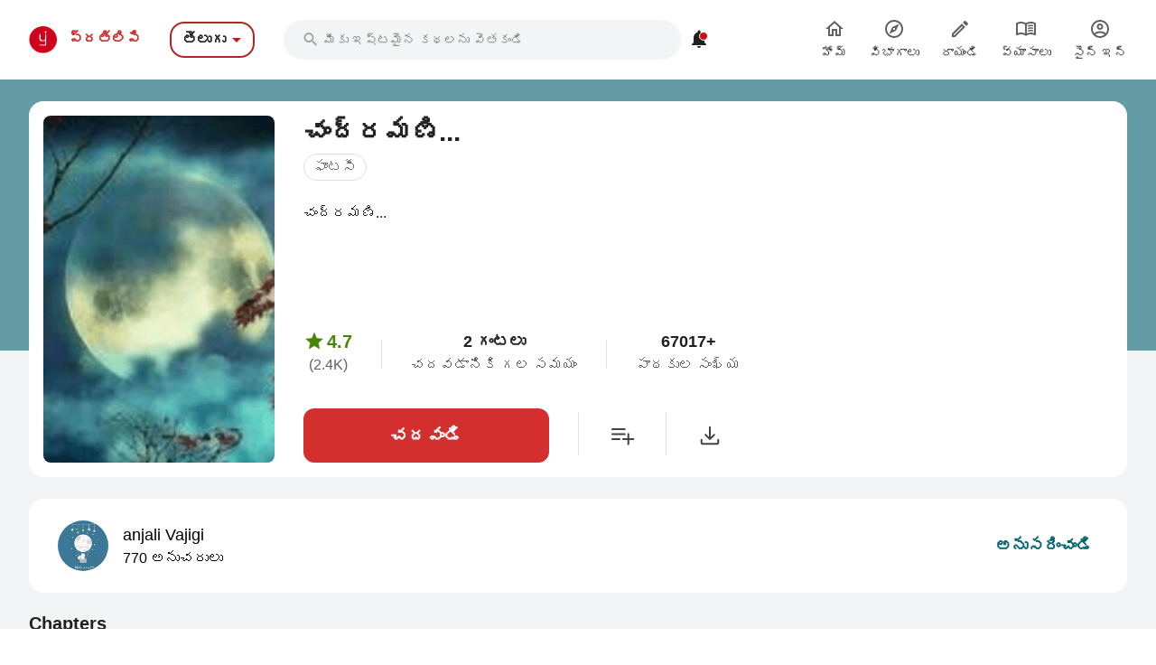

--- FILE ---
content_type: text/html; charset=utf-8
request_url: https://telugu.pratilipi.com/series/chandramani-by-anjali-ctl8blne2eo5
body_size: 84579
content:
<!doctype html>
<html data-n-head-ssr lang="te" data-n-head="%7B%22lang%22:%7B%22ssr%22:%22te%22%7D%7D">

<head>
  <title>Chandramani - An online Telugu story written by Anjali | Pratilipi.com</title><meta data-n-head="ssr" charset="utf-8"><meta data-n-head="ssr" http-equiv="cache-control" content="no-store, no-cache, must-revalidate"><meta data-n-head="ssr" http-equiv="expires" content="0"><meta data-n-head="ssr" name="viewport" content="width=device-width, initial-scale=1"><meta data-n-head="ssr" name="format-detection" content="telephone=no"><meta data-n-head="ssr" name="google" content="notranslate"><meta data-n-head="ssr" name="author" content="Nasadiya Tech. Pvt. Ltd."><meta data-n-head="ssr" name="theme-color" content="#d00b12"><meta data-n-head="ssr" property="og:site_name" content="Pratilipi"><meta data-n-head="ssr" property="og:logo" content="https://static-assets.pratilipi.com/pratilipi-logo/png/Logo-2C-RGB-144px.png"><meta data-n-head="ssr" name="twitter:card" content="summary"><meta data-n-head="ssr" name="twitter:site" content="@TeamPratilipi"><meta data-n-head="ssr" property="fb:app_id" content="293990794105516"><meta data-n-head="ssr" property="al:android:app_name" content="Pratilipi"><meta data-n-head="ssr" property="al:ios:app_name" content="Pratilipi - Books and Stories"><meta data-n-head="ssr" property="al:ios:app_store_id" content="1484810435"><meta data-n-head="ssr" property="al:android:package" content="com.pratilipi.mobile.android"><meta data-n-head="ssr" data-hid="sentry-trace" name="sentry-trace" content="decdb866dfe849ca9f011a9379a31bc2-9b9faa19ecf43c5f-0"><meta data-n-head="ssr" data-hid="sentry-baggage" name="baggage" content="sentry-environment=prod,sentry-release=d731c788a1a2de88af3fdeb0b1e3fe03f8e951af,sentry-public_key=80fe779547f960e4ff59fdf2495872e3,sentry-trace_id=decdb866dfe849ca9f011a9379a31bc2,sentry-sample_rate=0.001,sentry-transaction=GET%20%2Fseries%2Fchandramani-by-anjali-ctl8blne2eo5,sentry-sampled=false"><meta data-n-head="ssr" data-hid="og:title" property="og:title" content="చంద్రమణి... « anjali Vajigi | ప్రతిలిపి"><meta data-n-head="ssr" data-hid="description" name="description" content="Read &amp;  share the Telugu story Chandramani written by Anjali from Pratilipi ✓ Rating: 4.78 / 5.0 ✓ 25 Chapters ✓ 67017 Reads"><meta data-n-head="ssr" data-hid="og:description" property="og:description" content="పౌర్ణమి  రాత్రి... గోపికల మధ్యన కృష్ణుని లా నక్షత్రాల మధ్యలో చంద్రుడు... అత్యంత అద్భుతంగా తన చల్లని వెలుగు వేదజల్లుతున్నాడు.... అర్ధరాత్రి కావడం తో విధి లో ఎవరు లేరు... ఒక అమ్మాయి శూన్యం లోకి చూస్తూ ..."><meta data-n-head="ssr" data-hid="og:locale" property="og:locale" content="te_IN"><meta data-n-head="ssr" data-hid="robots" name="robots" content="index,follow"><meta data-n-head="ssr" data-hid="og:image" property="og:image" content="https://static-assets.pratilipi.com/series/cover?seriesId=104125&amp;version=6e0fef4b-5938-4504-a150-ecdebb3d6f81&amp;type=jpg&amp;width=620&amp;enforceAspectRatio=false"><meta data-n-head="ssr" data-hid="og:image:type" property="og:image:type" content="jpeg"><meta data-n-head="ssr" data-hid="og:url" property="og:url" content="https://telugu.pratilipi.com/series/chandramani-by-anjali-ctl8blne2eo5"><meta data-n-head="ssr" data-hid="og:type" property="og:type" content="article"><meta data-n-head="ssr" data-hid="al:android:url" property="al:android:url" content="pratilipi://series/slug/ctl8blne2eo5"><meta data-n-head="ssr" data-hid="al:ios:url" property="al:ios:url" content="pratilipi://series/slug/ctl8blne2eo5"><meta data-n-head="ssr" data-hid="al:web:url" property="al:web:url" content="https://telugu.pratilipi.com/series/chandramani-by-anjali-ctl8blne2eo5"><meta data-n-head="ssr" data-hid="twitter:title" name="twitter:title" content="Chandramani - An online Telugu story written by Anjali | Pratilipi.com"><meta data-n-head="ssr" data-hid="twitter:description" name="twitter:description" content="Read &amp;  share the Telugu story Chandramani written by Anjali from Pratilipi ✓ Rating: 4.78 / 5.0 ✓ 25 Chapters ✓ 67017 Reads"><meta data-n-head="ssr" data-hid="twitter:image" name="twitter:image" content="https://static-assets.pratilipi.com/series/cover?seriesId=104125&amp;version=6e0fef4b-5938-4504-a150-ecdebb3d6f81&amp;type=jpg&amp;width=620&amp;enforceAspectRatio=false"><link data-n-head="ssr" rel="preconnect" crossorigin="true" href="//fonts.gstatic.com"><link data-n-head="ssr" rel="preconnect" crossorigin="true" href="//fonts.googleapis.com"><link data-n-head="ssr" rel="stylesheet preload prefetch" as="style" href="//fonts.googleapis.com/css2?family=Noto+Sans:wght@400;500;700&amp;display=swap" type="text/css" crossorigin="anonymous"><link data-n-head="ssr" rel="shortcut icon" type="image/png" href="/favicon.png"><link data-n-head="ssr" rel="dns-prefetch" href="//api.amplitude.com"><link data-n-head="ssr" rel="dns-prefetch" href="//cdn.amplitude.com"><link data-n-head="ssr" rel="dns-prefetch" href="//connect.facebook.net"><link data-n-head="ssr" rel="dns-prefetch" href="//graph.facebook.com"><link data-n-head="ssr" rel="canonical" href="https://telugu.pratilipi.com/series/chandramani-by-anjali-ctl8blne2eo5"><script data-n-head="ssr" data-hid="gtm-script" type="faf67fa7cd987c48e85b38c0-text/javascript">if(!window._gtm_init){window._gtm_init=1;(function(w,n,d,m,e,p){w[d]=(w[d]==1||n[d]=='yes'||n[d]==1||n[m]==1||(w[e]&&w[e][p]&&w[e][p]()))?1:0})(window,navigator,'doNotTrack','msDoNotTrack','external','msTrackingProtectionEnabled');(function(w,d,s,l,x,y){w[x]={};w._gtm_inject=function(i){if(w.doNotTrack||w[x][i])return;w[x][i]=1;w[l]=w[l]||[];w[l].push({'gtm.start':new Date().getTime(),event:'gtm.js'});var f=d.getElementsByTagName(s)[0],j=d.createElement(s);j.async=true;j.src='https://www.googletagmanager.com/gtm.js?id='+i;f.parentNode.insertBefore(j,f);};w[y]('GTM-KZSL8KF')})(window,document,'script','dataLayer','_gtm_ids','_gtm_inject')}</script><script data-n-head="ssr" src="https://www.googletagmanager.com/gtag/js?id=G-QR1MC0BT5G" async type="faf67fa7cd987c48e85b38c0-text/javascript"></script><script data-n-head="ssr" data-hid="schema" type="application/ld+json">{"@context":"https://schema.org","@graph":[{"@context":"https://schema.org","@type":"Book","bookFormat":"https://schema.org/EBook","name":"చంద్రమణి...","headline":"చంద్రమణి...","image":"https://static-assets.pratilipi.com/series/cover?seriesId=104125&amp;version=6e0fef4b-5938-4504-a150-ecdebb3d6f81","description":"చంద్రమణి...","genre":"ఫాంటసీ","inLanguage":"te","url":"https://telugu.pratilipi.com/series/చంద్రమణి-ctl8blne2eo5","author":{"@context":"https://schema.org","@type":"Person","name":"anjali Vajigi","url":"https://telugu.pratilipi.com/user/anjali-vajigi-0579f699xk","image":"https://static-assets.pratilipi.com/author/image?authorId=6800000002599605&amp;version=badd23d3-556c-4b69-b902-6763da5a0bf2"},"publisher":{"@type":"Organization","name":"Pratilipi","url":"https://telugu.pratilipi.com","logo":{"@type":"ImageObject","url":"https://telugu.pratilipi.com/icon.png","width":512,"height":512}},"datePublished":"2020-04-14T07:40:51.000Z","timeRequired":"PT2H107M","aggregateRating":{"@context":"https://schema.org","@type":"AggregateRating","ratingCount":2396,"itemReviewed":{"@context":"https://schema.org","@type":"Thing","name":"చంద్రమణి..."},"reviewCount":577,"worstRating":1,"bestRating":5,"ratingValue":4.78}},{"@context":"https://schema.org","@type":"ItemList","itemListElement":[{"@type":"ListItem","position":1,"item":{"@context":"https://schema.org","@type":["Book","Chapter"],"headline":"చంద్రమణి....","name":"చంద్రమణి....","inLanguage":"te","timeRequired":"PT0H5M","datePublished":"2020-04-14T07:40:50.000Z","author":{"@context":"https://schema.org","@type":"Person","name":"anjali Vajigi","url":"https://telugu.pratilipi.com/user/anjali-vajigi-0579f699xk","image":"https://static-assets.pratilipi.com/author/image?authorId=6800000002599605&amp;version=badd23d3-556c-4b69-b902-6763da5a0bf2"},"aggregateRating":{"@context":"https://schema.org","@type":"AggregateRating","ratingCount":131,"itemReviewed":{"@context":"https://schema.org","@type":"Thing","name":"చంద్రమణి...."},"worstRating":1,"bestRating":5,"ratingValue":4.56}}},{"@type":"ListItem","position":2,"item":{"@context":"https://schema.org","@type":["Book","Chapter"],"headline":"చంద్రమని...2","name":"చంద్రమని...2","inLanguage":"te","timeRequired":"PT0H4M","datePublished":"2020-04-19T06:03:31.000Z","author":{"@context":"https://schema.org","@type":"Person","name":"anjali Vajigi","url":"https://telugu.pratilipi.com/user/anjali-vajigi-0579f699xk","image":"https://static-assets.pratilipi.com/author/image?authorId=6800000002599605&amp;version=badd23d3-556c-4b69-b902-6763da5a0bf2"},"aggregateRating":{"@context":"https://schema.org","@type":"AggregateRating","ratingCount":98,"itemReviewed":{"@context":"https://schema.org","@type":"Thing","name":"చంద్రమని...2"},"worstRating":1,"bestRating":5,"ratingValue":4.7}}},{"@type":"ListItem","position":3,"item":{"@context":"https://schema.org","@type":["Book","Chapter"],"headline":"చంద్రమని..3","name":"చంద్రమని..3","inLanguage":"te","timeRequired":"PT0H4M","datePublished":"2020-04-24T12:34:16.000Z","author":{"@context":"https://schema.org","@type":"Person","name":"anjali Vajigi","url":"https://telugu.pratilipi.com/user/anjali-vajigi-0579f699xk","image":"https://static-assets.pratilipi.com/author/image?authorId=6800000002599605&amp;version=badd23d3-556c-4b69-b902-6763da5a0bf2"},"aggregateRating":{"@context":"https://schema.org","@type":"AggregateRating","ratingCount":93,"itemReviewed":{"@context":"https://schema.org","@type":"Thing","name":"చంద్రమని..3"},"worstRating":1,"bestRating":5,"ratingValue":4.69}}},{"@type":"ListItem","position":4,"item":{"@context":"https://schema.org","@type":["Book","Chapter"],"headline":"చంద్రమని..4","name":"చంద్రమని..4","inLanguage":"te","timeRequired":"PT0H5M","datePublished":"2020-04-27T12:17:43.000Z","author":{"@context":"https://schema.org","@type":"Person","name":"anjali Vajigi","url":"https://telugu.pratilipi.com/user/anjali-vajigi-0579f699xk","image":"https://static-assets.pratilipi.com/author/image?authorId=6800000002599605&amp;version=badd23d3-556c-4b69-b902-6763da5a0bf2"},"aggregateRating":{"@context":"https://schema.org","@type":"AggregateRating","ratingCount":89,"itemReviewed":{"@context":"https://schema.org","@type":"Thing","name":"చంద్రమని..4"},"worstRating":1,"bestRating":5,"ratingValue":4.75}}},{"@type":"ListItem","position":5,"item":{"@context":"https://schema.org","@type":["Book","Chapter"],"headline":"చంద్రమని..5","name":"చంద్రమని..5","inLanguage":"te","timeRequired":"PT0H2M","datePublished":"2020-05-01T09:31:48.000Z","author":{"@context":"https://schema.org","@type":"Person","name":"anjali Vajigi","url":"https://telugu.pratilipi.com/user/anjali-vajigi-0579f699xk","image":"https://static-assets.pratilipi.com/author/image?authorId=6800000002599605&amp;version=badd23d3-556c-4b69-b902-6763da5a0bf2"},"aggregateRating":{"@context":"https://schema.org","@type":"AggregateRating","ratingCount":88,"itemReviewed":{"@context":"https://schema.org","@type":"Thing","name":"చంద్రమని..5"},"worstRating":1,"bestRating":5,"ratingValue":4.75}}},{"@type":"ListItem","position":6,"item":{"@context":"https://schema.org","@type":["Book","Chapter"],"headline":"చంద్రమని...6","name":"చంద్రమని...6","inLanguage":"te","timeRequired":"PT0H4M","datePublished":"2020-05-04T14:07:47.000Z","author":{"@context":"https://schema.org","@type":"Person","name":"anjali Vajigi","url":"https://telugu.pratilipi.com/user/anjali-vajigi-0579f699xk","image":"https://static-assets.pratilipi.com/author/image?authorId=6800000002599605&amp;version=badd23d3-556c-4b69-b902-6763da5a0bf2"},"aggregateRating":{"@context":"https://schema.org","@type":"AggregateRating","ratingCount":83,"itemReviewed":{"@context":"https://schema.org","@type":"Thing","name":"చంద్రమని...6"},"worstRating":1,"bestRating":5,"ratingValue":4.8}}},{"@type":"ListItem","position":7,"item":{"@context":"https://schema.org","@type":["Book","Chapter"],"headline":"చంద్రమని..7","name":"చంద్రమని..7","inLanguage":"te","timeRequired":"PT0H2M","datePublished":"2020-05-06T13:59:40.000Z","author":{"@context":"https://schema.org","@type":"Person","name":"anjali Vajigi","url":"https://telugu.pratilipi.com/user/anjali-vajigi-0579f699xk","image":"https://static-assets.pratilipi.com/author/image?authorId=6800000002599605&amp;version=badd23d3-556c-4b69-b902-6763da5a0bf2"},"aggregateRating":{"@context":"https://schema.org","@type":"AggregateRating","ratingCount":70,"itemReviewed":{"@context":"https://schema.org","@type":"Thing","name":"చంద్రమని..7"},"worstRating":1,"bestRating":5,"ratingValue":4.73}}},{"@type":"ListItem","position":8,"item":{"@context":"https://schema.org","@type":["Book","Chapter"],"headline":"చంద్రమని...8","name":"చంద్రమని...8","inLanguage":"te","timeRequired":"PT0H4M","datePublished":"2020-05-10T07:27:32.000Z","author":{"@context":"https://schema.org","@type":"Person","name":"anjali Vajigi","url":"https://telugu.pratilipi.com/user/anjali-vajigi-0579f699xk","image":"https://static-assets.pratilipi.com/author/image?authorId=6800000002599605&amp;version=badd23d3-556c-4b69-b902-6763da5a0bf2"},"aggregateRating":{"@context":"https://schema.org","@type":"AggregateRating","ratingCount":97,"itemReviewed":{"@context":"https://schema.org","@type":"Thing","name":"చంద్రమని...8"},"worstRating":1,"bestRating":5,"ratingValue":4.8}}},{"@type":"ListItem","position":9,"item":{"@context":"https://schema.org","@type":["Book","Chapter"],"headline":"చంద్రమని..9","name":"చంద్రమని..9","inLanguage":"te","timeRequired":"PT0H5M","datePublished":"2020-05-13T13:08:50.000Z","author":{"@context":"https://schema.org","@type":"Person","name":"anjali Vajigi","url":"https://telugu.pratilipi.com/user/anjali-vajigi-0579f699xk","image":"https://static-assets.pratilipi.com/author/image?authorId=6800000002599605&amp;version=badd23d3-556c-4b69-b902-6763da5a0bf2"},"aggregateRating":{"@context":"https://schema.org","@type":"AggregateRating","ratingCount":83,"itemReviewed":{"@context":"https://schema.org","@type":"Thing","name":"చంద్రమని..9"},"worstRating":1,"bestRating":5,"ratingValue":4.88}}},{"@type":"ListItem","position":10,"item":{"@context":"https://schema.org","@type":["Book","Chapter"],"headline":"చంద్రమని..10","name":"చంద్రమని..10","inLanguage":"te","timeRequired":"PT0H4M","datePublished":"2020-05-15T06:14:19.000Z","author":{"@context":"https://schema.org","@type":"Person","name":"anjali Vajigi","url":"https://telugu.pratilipi.com/user/anjali-vajigi-0579f699xk","image":"https://static-assets.pratilipi.com/author/image?authorId=6800000002599605&amp;version=badd23d3-556c-4b69-b902-6763da5a0bf2"},"aggregateRating":{"@context":"https://schema.org","@type":"AggregateRating","ratingCount":92,"itemReviewed":{"@context":"https://schema.org","@type":"Thing","name":"చంద్రమని..10"},"worstRating":1,"bestRating":5,"ratingValue":4.86}}},{"@type":"ListItem","position":11,"item":{"@context":"https://schema.org","@type":["Book","Chapter"],"headline":"చంద్రమని..11","name":"చంద్రమని..11","inLanguage":"te","timeRequired":"PT0H3M","datePublished":"2020-05-17T13:11:57.000Z","author":{"@context":"https://schema.org","@type":"Person","name":"anjali Vajigi","url":"https://telugu.pratilipi.com/user/anjali-vajigi-0579f699xk","image":"https://static-assets.pratilipi.com/author/image?authorId=6800000002599605&amp;version=badd23d3-556c-4b69-b902-6763da5a0bf2"},"aggregateRating":{"@context":"https://schema.org","@type":"AggregateRating","ratingCount":89,"itemReviewed":{"@context":"https://schema.org","@type":"Thing","name":"చంద్రమని..11"},"worstRating":1,"bestRating":5,"ratingValue":4.81}}},{"@type":"ListItem","position":12,"item":{"@context":"https://schema.org","@type":["Book","Chapter"],"headline":"చంద్రమని..12","name":"చంద్రమని..12","inLanguage":"te","timeRequired":"PT0H4M","datePublished":"2020-05-22T13:38:08.000Z","author":{"@context":"https://schema.org","@type":"Person","name":"anjali Vajigi","url":"https://telugu.pratilipi.com/user/anjali-vajigi-0579f699xk","image":"https://static-assets.pratilipi.com/author/image?authorId=6800000002599605&amp;version=badd23d3-556c-4b69-b902-6763da5a0bf2"},"aggregateRating":{"@context":"https://schema.org","@type":"AggregateRating","ratingCount":76,"itemReviewed":{"@context":"https://schema.org","@type":"Thing","name":"చంద్రమని..12"},"worstRating":1,"bestRating":5,"ratingValue":4.79}}},{"@type":"ListItem","position":13,"item":{"@context":"https://schema.org","@type":["Book","Chapter"],"headline":"చంద్రమని..13","name":"చంద్రమని..13","inLanguage":"te","timeRequired":"PT0H3M","datePublished":"2020-05-24T02:45:58.000Z","author":{"@context":"https://schema.org","@type":"Person","name":"anjali Vajigi","url":"https://telugu.pratilipi.com/user/anjali-vajigi-0579f699xk","image":"https://static-assets.pratilipi.com/author/image?authorId=6800000002599605&amp;version=badd23d3-556c-4b69-b902-6763da5a0bf2"},"aggregateRating":{"@context":"https://schema.org","@type":"AggregateRating","ratingCount":84,"itemReviewed":{"@context":"https://schema.org","@type":"Thing","name":"చంద్రమని..13"},"worstRating":1,"bestRating":5,"ratingValue":4.82}}},{"@type":"ListItem","position":14,"item":{"@context":"https://schema.org","@type":["Book","Chapter"],"headline":"చంద్రమని..14","name":"చంద్రమని..14","inLanguage":"te","timeRequired":"PT0H3M","datePublished":"2020-05-26T10:54:21.000Z","author":{"@context":"https://schema.org","@type":"Person","name":"anjali Vajigi","url":"https://telugu.pratilipi.com/user/anjali-vajigi-0579f699xk","image":"https://static-assets.pratilipi.com/author/image?authorId=6800000002599605&amp;version=badd23d3-556c-4b69-b902-6763da5a0bf2"},"aggregateRating":{"@context":"https://schema.org","@type":"AggregateRating","ratingCount":87,"itemReviewed":{"@context":"https://schema.org","@type":"Thing","name":"చంద్రమని..14"},"worstRating":1,"bestRating":5,"ratingValue":4.85}}},{"@type":"ListItem","position":15,"item":{"@context":"https://schema.org","@type":["Book","Chapter"],"headline":"చంద్రమని...15","name":"చంద్రమని...15","inLanguage":"te","timeRequired":"PT0H5M","datePublished":"2020-05-28T03:59:09.000Z","author":{"@context":"https://schema.org","@type":"Person","name":"anjali Vajigi","url":"https://telugu.pratilipi.com/user/anjali-vajigi-0579f699xk","image":"https://static-assets.pratilipi.com/author/image?authorId=6800000002599605&amp;version=badd23d3-556c-4b69-b902-6763da5a0bf2"},"aggregateRating":{"@context":"https://schema.org","@type":"AggregateRating","ratingCount":86,"itemReviewed":{"@context":"https://schema.org","@type":"Thing","name":"చంద్రమని...15"},"worstRating":1,"bestRating":5,"ratingValue":4.81}}},{"@type":"ListItem","position":16,"item":{"@context":"https://schema.org","@type":["Book","Chapter"],"headline":"చంద్రమని..16","name":"చంద్రమని..16","inLanguage":"te","timeRequired":"PT0H6M","datePublished":"2020-05-29T07:39:04.000Z","author":{"@context":"https://schema.org","@type":"Person","name":"anjali Vajigi","url":"https://telugu.pratilipi.com/user/anjali-vajigi-0579f699xk","image":"https://static-assets.pratilipi.com/author/image?authorId=6800000002599605&amp;version=badd23d3-556c-4b69-b902-6763da5a0bf2"},"aggregateRating":{"@context":"https://schema.org","@type":"AggregateRating","ratingCount":81,"itemReviewed":{"@context":"https://schema.org","@type":"Thing","name":"చంద్రమని..16"},"worstRating":1,"bestRating":5,"ratingValue":4.85}}},{"@type":"ListItem","position":17,"item":{"@context":"https://schema.org","@type":["Book","Chapter"],"headline":"చంద్రమని...17","name":"చంద్రమని...17","inLanguage":"te","timeRequired":"PT0H5M","datePublished":"2020-05-31T04:00:52.000Z","author":{"@context":"https://schema.org","@type":"Person","name":"anjali Vajigi","url":"https://telugu.pratilipi.com/user/anjali-vajigi-0579f699xk","image":"https://static-assets.pratilipi.com/author/image?authorId=6800000002599605&amp;version=badd23d3-556c-4b69-b902-6763da5a0bf2"},"aggregateRating":{"@context":"https://schema.org","@type":"AggregateRating","ratingCount":83,"itemReviewed":{"@context":"https://schema.org","@type":"Thing","name":"చంద్రమని...17"},"worstRating":1,"bestRating":5,"ratingValue":4.82}}},{"@type":"ListItem","position":18,"item":{"@context":"https://schema.org","@type":["Book","Chapter"],"headline":"చంద్రమని 18","name":"చంద్రమని 18","inLanguage":"te","timeRequired":"PT0H4M","datePublished":"2020-06-02T11:22:56.000Z","author":{"@context":"https://schema.org","@type":"Person","name":"anjali Vajigi","url":"https://telugu.pratilipi.com/user/anjali-vajigi-0579f699xk","image":"https://static-assets.pratilipi.com/author/image?authorId=6800000002599605&amp;version=badd23d3-556c-4b69-b902-6763da5a0bf2"},"aggregateRating":{"@context":"https://schema.org","@type":"AggregateRating","ratingCount":82,"itemReviewed":{"@context":"https://schema.org","@type":"Thing","name":"చంద్రమని 18"},"worstRating":1,"bestRating":5,"ratingValue":4.83}}},{"@type":"ListItem","position":19,"item":{"@context":"https://schema.org","@type":["Book","Chapter"],"headline":"చంద్రమని...19","name":"చంద్రమని...19","inLanguage":"te","timeRequired":"PT0H4M","datePublished":"2020-06-05T07:21:30.000Z","author":{"@context":"https://schema.org","@type":"Person","name":"anjali Vajigi","url":"https://telugu.pratilipi.com/user/anjali-vajigi-0579f699xk","image":"https://static-assets.pratilipi.com/author/image?authorId=6800000002599605&amp;version=badd23d3-556c-4b69-b902-6763da5a0bf2"},"aggregateRating":{"@context":"https://schema.org","@type":"AggregateRating","ratingCount":82,"itemReviewed":{"@context":"https://schema.org","@type":"Thing","name":"చంద్రమని...19"},"worstRating":1,"bestRating":5,"ratingValue":4.83}}},{"@type":"ListItem","position":20,"item":{"@context":"https://schema.org","@type":["Book","Chapter"],"headline":"చంద్రమని..20","name":"చంద్రమని..20","inLanguage":"te","timeRequired":"PT0H5M","datePublished":"2020-06-08T06:47:22.000Z","author":{"@context":"https://schema.org","@type":"Person","name":"anjali Vajigi","url":"https://telugu.pratilipi.com/user/anjali-vajigi-0579f699xk","image":"https://static-assets.pratilipi.com/author/image?authorId=6800000002599605&amp;version=badd23d3-556c-4b69-b902-6763da5a0bf2"},"aggregateRating":{"@context":"https://schema.org","@type":"AggregateRating","ratingCount":85,"itemReviewed":{"@context":"https://schema.org","@type":"Thing","name":"చంద్రమని..20"},"worstRating":1,"bestRating":5,"ratingValue":4.82}}}]}]}</script><link rel="preload" href="https://mark8-static.pratilipi.com/seo-suite/8a35354f67fcbb62.js" as="script"><link rel="preload" href="https://mark8-static.pratilipi.com/seo-suite/9660048b9e51f560.js" as="script"><link rel="preload" href="https://mark8-static.pratilipi.com/seo-suite/73bcca96b1fe0692.js" as="script"><link rel="preload" href="https://mark8-static.pratilipi.com/seo-suite/d269641bf0eb4a7f.js" as="script"><link rel="preload" href="https://mark8-static.pratilipi.com/seo-suite/1dabe36796d80e31.js" as="script"><style data-vue-ssr-id="382a115c:0 3556748c:0 1e802a4c:0 44bb1b15:0 9f5401de:0 4891dfec:0 63b6608b:0 357fed34:0 2d359164:0 39832e81:0 c98e93fe:0 5f28f554:0 2cd1093a:0 80b42ea4:0 c30182b0:0 20cc4ac0:0 00a164c6:0 dedd5dde:0 5cfab596:0 6edd72de:0 4bdd8e94:0 2e7efea6:0 615c0f78:0 6e8cab62:0 609428ac:0 e00cfb56:0">.tw-container{width:100%;margin-right:auto;margin-left:auto;padding-right:1rem;padding-left:1rem;}@media (min-width: 640px){.tw-container{max-width:640px;}}@media (min-width: 768px){.tw-container{max-width:768px;}}@media (min-width: 1024px){.tw-container{max-width:1024px;padding-right:1rem;padding-left:1rem;}}@media (min-width: 1280px){.tw-container{max-width:1280px;padding-right:2rem;padding-left:2rem;}}@media (min-width: 1536px){.tw-container{max-width:1536px;}}.tw-i-16{width:16px !important;height:16px !important;font-size:16px !important;}.tw-i-20{width:20px !important;height:20px !important;font-size:20px !important;}.tw-i-24{width:24px !important;height:24px !important;font-size:24px !important;}.tw-i-32{width:32px !important;height:32px !important;font-size:32px !important;}.tw-w-30{width:120px !important;max-width:120px !important;}.tw-h-45{height:180px !important;}.tw-pratilipi-black{color:#212121;text-decoration:none;-webkit-text-decoration-line:none;text-decoration-line:none;}.\!tw-pratilipi-black{color:#212121 !important;text-decoration:none !important;-webkit-text-decoration-line:none !important;text-decoration-line:none !important;}.tw-pratilipi-black:hover{text-decoration:none;-webkit-text-decoration-line:none;text-decoration-line:none;color:#212121;}.\!tw-pratilipi-black:hover{text-decoration:none !important;-webkit-text-decoration-line:none !important;text-decoration-line:none !important;color:#212121 !important;}.tw-pratilipi-black:focus{text-decoration:none;-webkit-text-decoration-line:none;text-decoration-line:none;color:#212121;}.\!tw-pratilipi-black:focus{text-decoration:none !important;-webkit-text-decoration-line:none !important;text-decoration-line:none !important;color:#212121 !important;}.tw-pratilipi-grey{color:#616161;text-decoration:none;-webkit-text-decoration-line:none;text-decoration-line:none;}.tw-pratilipi-grey:hover{text-decoration:none;-webkit-text-decoration-line:none;text-decoration-line:none;color:#616161;}.tw-pratilipi-grey:focus{text-decoration:none;-webkit-text-decoration-line:none;text-decoration-line:none;color:#616161;}.tw-fixed{position:fixed;}.tw-absolute{position:absolute;}.tw-relative{position:relative;}.tw-sticky{position:-webkit-sticky;position:sticky;}.tw-inset-0{top:0px;right:0px;bottom:0px;left:0px;}.tw-inset-x-0{left:0px;right:0px;}.tw-top-0{top:0px;}.tw-bottom-0{bottom:0px;}.tw-left-0{left:0px;}.tw-right-0{right:0px;}.tw-top-4{top:1rem;}.tw-right-4{right:1rem;}.tw-top-6{top:1.5rem;}.tw-top-3{top:0.75rem;}.tw-top-8{top:2rem;}.tw-right-2{right:0.5rem;}.tw-top-1{top:0.25rem;}.tw-right-0\.5{right:0.125rem;}.tw-top-\[20\%\]{top:20%;}.tw-bottom-14{bottom:3.5rem;}.tw-z-999{z-index:999;}.tw-z-99{z-index:99;}.tw-z-\[1040\]{z-index:1040;}.tw-z-\[100\]{z-index:100;}.tw-z-50{z-index:50;}.tw-z-10{z-index:10;}.tw-z-9999{z-index:9999;}.tw-z-20{z-index:20;}.tw-m-0{margin:0px;}.tw-mx-auto{margin-left:auto;margin-right:auto;}.tw-my-4{margin-top:1rem;margin-bottom:1rem;}.tw-my-auto{margin-top:auto;margin-bottom:auto;}.tw-my-0{margin-top:0px;margin-bottom:0px;}.tw-mx-2\.5{margin-left:0.625rem;margin-right:0.625rem;}.tw-mx-2{margin-left:0.5rem;margin-right:0.5rem;}.-tw-mx-4{margin-left:-1rem;margin-right:-1rem;}.tw-my-3{margin-top:0.75rem;margin-bottom:0.75rem;}.tw-mx-0{margin-left:0px;margin-right:0px;}.tw-mx-0\.5{margin-left:0.125rem;margin-right:0.125rem;}.tw-mx-1\.5{margin-left:0.375rem;margin-right:0.375rem;}.tw-mx-1{margin-left:0.25rem;margin-right:0.25rem;}.tw-mx-4{margin-left:1rem;margin-right:1rem;}.tw-my-2{margin-top:0.5rem;margin-bottom:0.5rem;}.tw-mx-\[-18px\]{margin-left:-18px;margin-right:-18px;}.tw-my-8{margin-top:2rem;margin-bottom:2rem;}.tw-my-6{margin-top:1.5rem;margin-bottom:1.5rem;}.tw-my-5{margin-top:1.25rem;margin-bottom:1.25rem;}.tw-my-1{margin-top:0.25rem;margin-bottom:0.25rem;}.tw-mt-2{margin-top:0.5rem;}.tw-mb-5{margin-bottom:1.25rem;}.tw-mb-3{margin-bottom:0.75rem;}.tw-mb-\[24px\]{margin-bottom:24px;}.-tw-mt-2{margin-top:-0.5rem;}.tw-mb-4{margin-bottom:1rem;}.tw-mb-6{margin-bottom:1.5rem;}.tw-mb-8{margin-bottom:2rem;}.tw-mt-4{margin-top:1rem;}.tw-mt-1{margin-top:0.25rem;}.tw-mt-8{margin-top:2rem;}.tw-mt-6{margin-top:1.5rem;}.tw-mr-4{margin-right:1rem;}.-tw-mt-7{margin-top:-1.75rem;}.tw-mb-1{margin-bottom:0.25rem;}.-tw-mt-5{margin-top:-1.25rem;}.tw-ml-auto{margin-left:auto;}.-tw-mt-10{margin-top:-2.5rem;}.tw-mt-0{margin-top:0px;}.tw-mb-2\.5{margin-bottom:0.625rem;}.tw-mb-2{margin-bottom:0.5rem;}.tw-mt-5{margin-top:1.25rem;}.tw-ml-2{margin-left:0.5rem;}.tw-ml-16{margin-left:4rem;}.\!tw-ml-auto{margin-left:auto !important;}.tw-mt-\[-18px\]{margin-top:-18px;}.tw-mb-0{margin-bottom:0px;}.tw-mr-2{margin-right:0.5rem;}.tw-mb-\[4px\]{margin-bottom:4px;}.tw-mt-3{margin-top:0.75rem;}.tw-mt-1\.5{margin-top:0.375rem;}.tw-mt-0\.5{margin-top:0.125rem;}.tw-mt-12{margin-top:3rem;}.\!tw-block{display:block !important;}.tw-block{display:block;}.\!tw-inline-block{display:inline-block !important;}.tw-inline-block{display:inline-block;}.tw-inline{display:inline;}.tw-flex{display:flex;}.tw-grid{display:grid;}.tw-hidden{display:none;}.tw-h-12{height:3rem;}.tw-h-6{height:1.5rem;}.tw-h-7{height:1.75rem;}.tw-h-16{height:4rem;}.tw-h-5{height:1.25rem;}.tw-h-20{height:5rem;}.tw-h-auto{height:auto;}.tw-h-36{height:9rem;}.tw-h-full{height:100%;}.tw-h-3\/4{height:75%;}.tw-h-9{height:2.25rem;}.tw-h-0\.5{height:0.125rem;}.tw-h-0{height:0px;}.tw-h-2\.5{height:0.625rem;}.tw-h-2{height:0.5rem;}.tw-h-\[22px\]{height:22px;}.tw-h-max{height:-webkit-max-content;height:-moz-max-content;height:max-content;}.tw-h-\[60px\]{height:60px;}.tw-h-10{height:2.5rem;}.tw-h-8{height:2rem;}.\!tw-h-16{height:4rem !important;}.tw-h-px{height:1px;}.tw-h-fit{height:-webkit-fit-content;height:-moz-fit-content;height:fit-content;}.tw-h-4{height:1rem;}.tw-max-h-\[600px\]{max-height:600px;}.tw-min-h-\[40px\]{min-height:40px;}.tw-min-h-\[34px\]{min-height:34px;}.tw-min-h-screen{min-height:100vh;}.tw-w-full{width:100%;}.tw-w-12{width:3rem;}.tw-w-6{width:1.5rem;}.tw-w-7{width:1.75rem;}.tw-w-16{width:4rem;}.tw-w-5{width:1.25rem;}.tw-w-20{width:5rem;}.tw-w-52{width:13rem;}.tw-w-fit{width:-webkit-fit-content;width:-moz-fit-content;width:fit-content;}.tw-w-\[0\.5px\]{width:0.5px;}.tw-w-\[90\%\]{width:90%;}.tw-w-\[10\%\]{width:10%;}.tw-w-9{width:2.25rem;}.tw-w-32{width:8rem;}.tw-w-2\.5{width:0.625rem;}.tw-w-2{width:0.5rem;}.tw-w-80{width:20rem;}.tw-w-10{width:2.5rem;}.tw-w-8{width:2rem;}.\!tw-w-12{width:3rem !important;}.tw-w-px{width:1px;}.tw-w-28{width:7rem;}.tw-w-36{width:9rem;}.tw-w-\[60\%\]{width:60%;}.tw-w-\[40\%\]{width:40%;}.tw-w-4{width:1rem;}.tw-min-w-\[120px\]{min-width:120px;}.tw-min-w-full{min-width:100%;}.tw-min-w-\[22px\]{min-width:22px;}.tw-max-w-sm{max-width:24rem;}.tw-max-w-md{max-width:28rem;}.tw-max-w-2xl{max-width:42rem;}.tw-max-w-lg{max-width:32rem;}.tw-max-w-xs{max-width:20rem;}.tw-max-w-\[440px\]{max-width:440px;}.tw-max-w-full{max-width:100%;}.tw-max-w-none{max-width:none;}.tw-max-w-xl{max-width:36rem;}.tw-max-w-3xl{max-width:48rem;}.tw-max-w-7xl{max-width:80rem;}.tw-flex-1{flex:1 1 0%;}.tw-flex-shrink-0{flex-shrink:0;}.tw-flex-grow{flex-grow:1;}.-tw-rotate-90{--tw-rotate:-90deg;transform:translate(var(--tw-translate-x), var(--tw-translate-y)) rotate(var(--tw-rotate)) skewX(var(--tw-skew-x)) skewY(var(--tw-skew-y)) scaleX(var(--tw-scale-x)) scaleY(var(--tw-scale-y));}@-webkit-keyframes tw-spin{to{transform:rotate(360deg);}}@keyframes tw-spin{to{transform:rotate(360deg);}}.tw-animate-spin{-webkit-animation:tw-spin 1s linear infinite;animation:tw-spin 1s linear infinite;}.\!tw-cursor-pointer{cursor:pointer !important;}.tw-cursor-pointer{cursor:pointer;}.tw-cursor-not-allowed{cursor:not-allowed;}.tw-list-inside{list-style-position:inside;}.tw-list-none{list-style-type:none;}.tw-grid-cols-1{grid-template-columns:repeat(1, minmax(0, 1fr));}.tw-grid-cols-2{grid-template-columns:repeat(2, minmax(0, 1fr));}.tw-flex-row{flex-direction:row;}.tw-flex-col{flex-direction:column;}.tw-flex-wrap{flex-wrap:wrap;}.tw-items-start{align-items:flex-start;}.tw-items-center{align-items:center;}.tw-justify-start{justify-content:flex-start;}.tw-justify-end{justify-content:flex-end;}.tw-justify-center{justify-content:center;}.tw-justify-between{justify-content:space-between;}.tw-gap-3{gap:0.75rem;}.tw-gap-4{gap:1rem;}.tw-gap-2{gap:0.5rem;}.tw-gap-8{gap:2rem;}.tw-gap-5{gap:1.25rem;}.tw-gap-6{gap:1.5rem;}.tw-gap-1{gap:0.25rem;}.tw-space-y-4 > :not([hidden]) ~ :not([hidden]){--tw-space-y-reverse:0;margin-top:calc(1rem * calc(1 - var(--tw-space-y-reverse)));margin-bottom:calc(1rem * var(--tw-space-y-reverse));}.tw-space-x-3 > :not([hidden]) ~ :not([hidden]){--tw-space-x-reverse:0;margin-right:calc(0.75rem * var(--tw-space-x-reverse));margin-left:calc(0.75rem * calc(1 - var(--tw-space-x-reverse)));}.tw-self-end{align-self:flex-end;}.tw-self-center{align-self:center;}.tw-overflow-hidden{overflow:hidden;}.tw-overflow-x-auto{overflow-x:auto;}.tw-overflow-y-auto{overflow-y:auto;}.tw-overflow-x-scroll{overflow-x:scroll;}.tw-truncate{overflow:hidden;text-overflow:ellipsis;white-space:nowrap;}.tw-overflow-ellipsis{text-overflow:ellipsis;}.tw-text-ellipsis{text-overflow:ellipsis;}.tw-whitespace-nowrap{white-space:nowrap;}.tw-rounded-3xl{border-radius:1.5rem;}.tw-rounded-\[16px_16px_0_0\]{border-radius:16px 16px 0 0;}.tw-rounded-lg{border-radius:0.5rem;}.tw-rounded-xl{border-radius:0.75rem;}.tw-rounded-2xl{border-radius:1rem;}.tw-rounded-md{border-radius:0.375rem;}.tw-rounded{border-radius:0.25rem;}.tw-rounded-full{border-radius:9999px;}.tw-rounded-\[24px\]{border-radius:24px;}.tw-rounded-t-2xl{border-top-left-radius:1rem;border-top-right-radius:1rem;}.tw-rounded-b-md{border-bottom-right-radius:0.375rem;border-bottom-left-radius:0.375rem;}.tw-rounded-r-lg{border-top-right-radius:0.5rem;border-bottom-right-radius:0.5rem;}.tw-rounded-tr{border-top-right-radius:0.25rem;}.tw-rounded-br{border-bottom-right-radius:0.25rem;}.tw-border{border-width:1px;}.tw-border-2{border-width:2px;}.tw-border-\[1\.5px\]{border-width:1.5px;}.tw-border-\[2px\]{border-width:2px;}.tw-border-0{border-width:0px;}.tw-border-\[1px\]{border-width:1px;}.tw-border-b-2{border-bottom-width:2px;}.tw-border-t{border-top-width:1px;}.tw-border-solid{border-style:solid;}.tw-border-dashed{border-style:dashed;}.tw-border-none{border-style:none;}.\!tw-border-none{border-style:none !important;}.tw-border-\[none\]{border-color:none;}.tw-border-gray-300{--tw-border-opacity:1;border-color:rgb(209 213 219 / var(--tw-border-opacity));}.tw-border-\[\#b12525\]{--tw-border-opacity:1;border-color:rgb(177 37 37 / var(--tw-border-opacity));}.tw-border-white{--tw-border-opacity:1;border-color:rgb(255 255 255 / var(--tw-border-opacity));}.tw-border-\[\#dbdbdb\]{--tw-border-opacity:1;border-color:rgb(219 219 219 / var(--tw-border-opacity));}.tw-border-\[rgb\(5\,105\,116\)\]{--tw-border-opacity:1;border-color:rgb(5 105 116 / var(--tw-border-opacity));}.tw-border-\[\#D29418\]{--tw-border-opacity:1;border-color:rgb(210 148 24 / var(--tw-border-opacity));}.tw-border-\[\#d32f2f\]{--tw-border-opacity:1;border-color:rgb(211 47 47 / var(--tw-border-opacity));}.tw-border-\[\#DBDBDB\]{--tw-border-opacity:1;border-color:rgb(219 219 219 / var(--tw-border-opacity));}.tw-border-pratilipi-light-grey{--tw-border-opacity:1;border-color:rgb(219 219 219 / var(--tw-border-opacity));}.tw-border-transparent{border-color:transparent;}.tw-border-\[\#212121\]{--tw-border-opacity:1;border-color:rgb(33 33 33 / var(--tw-border-opacity));}.tw-border-pratilipi-grey{--tw-border-opacity:1;border-color:rgb(97 97 97 / var(--tw-border-opacity));}.tw-border-gray-100{--tw-border-opacity:1;border-color:rgb(243 244 246 / var(--tw-border-opacity));}.tw-border-gray-200{--tw-border-opacity:1;border-color:rgb(229 231 235 / var(--tw-border-opacity));}.tw-border-blue-200{--tw-border-opacity:1;border-color:rgb(191 219 254 / var(--tw-border-opacity));}.tw-border-pratilipi-teal{--tw-border-opacity:1;border-color:rgb(0 98 108 / var(--tw-border-opacity));}.tw-border-pratilipi-black{--tw-border-opacity:1;border-color:rgb(33 33 33 / var(--tw-border-opacity));}.tw-border-t-gray-700{--tw-border-opacity:1;border-top-color:rgb(55 65 81 / var(--tw-border-opacity));}.tw-bg-black{--tw-bg-opacity:1;background-color:rgb(0 0 0 / var(--tw-bg-opacity));}.tw-bg-\[\#f3f4f6\]{--tw-bg-opacity:1;background-color:rgb(243 244 246 / var(--tw-bg-opacity));}.tw-bg-pratilipi-teal{--tw-bg-opacity:1;background-color:rgb(0 98 108 / var(--tw-bg-opacity));}.tw-bg-\[rgba\(0\,0\,0\,0\.3\)\]{background-color:rgba(0,0,0,0.3);}.tw-bg-\[\#fff\]{--tw-bg-opacity:1;background-color:rgb(255 255 255 / var(--tw-bg-opacity));}.tw-bg-\[\#056974\]{--tw-bg-opacity:1;background-color:rgb(5 105 116 / var(--tw-bg-opacity));}.tw-bg-\[\#\#DBDBDB\]{background-color:##DBDBDB;}.tw-bg-white{--tw-bg-opacity:1;background-color:rgb(255 255 255 / var(--tw-bg-opacity));}.tw-bg-inherit{background-color:inherit;}.tw-bg-gray-100{--tw-bg-opacity:1;background-color:rgb(243 244 246 / var(--tw-bg-opacity));}.tw-bg-\[\#881111\]{--tw-bg-opacity:1;background-color:rgb(136 17 17 / var(--tw-bg-opacity));}.\!tw-bg-transparent{background-color:transparent !important;}.tw-bg-pratilipi-grey{--tw-bg-opacity:1;background-color:rgb(97 97 97 / var(--tw-bg-opacity));}.tw-bg-pratilpi-red{--tw-bg-opacity:1;background-color:rgb(211 47 47 / var(--tw-bg-opacity));}.tw-bg-\[\#191919\]{--tw-bg-opacity:1;background-color:rgb(25 25 25 / var(--tw-bg-opacity));}.tw-bg-\[\#212121\]{--tw-bg-opacity:1;background-color:rgb(33 33 33 / var(--tw-bg-opacity));}.tw-bg-\[\#d00b12\]{--tw-bg-opacity:1;background-color:rgb(208 11 18 / var(--tw-bg-opacity));}.tw-bg-\[\#f4f4f4\]{--tw-bg-opacity:1;background-color:rgb(244 244 244 / var(--tw-bg-opacity));}.tw-bg-\[\#0000004d\]{background-color:#0000004d;}.\!tw-bg-\[\#05697429\]{background-color:#05697429 !important;}.\!tw-bg-white{--tw-bg-opacity:1 !important;background-color:rgb(255 255 255 / var(--tw-bg-opacity)) !important;}.tw-bg-\[\#056794\]{--tw-bg-opacity:1;background-color:rgb(5 103 148 / var(--tw-bg-opacity));}.tw-bg-\[\#FFF7E5\]{--tw-bg-opacity:1;background-color:rgb(255 247 229 / var(--tw-bg-opacity));}.tw-bg-\[\#f0f0ee\]{--tw-bg-opacity:1;background-color:rgb(240 240 238 / var(--tw-bg-opacity));}.tw-bg-\[\#03a87c\]{--tw-bg-opacity:1;background-color:rgb(3 168 124 / var(--tw-bg-opacity));}.tw-bg-\[\#036974\]{--tw-bg-opacity:1;background-color:rgb(3 105 116 / var(--tw-bg-opacity));}.tw-bg-transparent{background-color:transparent;}.tw-bg-\[\#d32f2f\]{--tw-bg-opacity:1;background-color:rgb(211 47 47 / var(--tw-bg-opacity));}.tw-bg-\[\#c7e9ff\]{--tw-bg-opacity:1;background-color:rgb(199 233 255 / var(--tw-bg-opacity));}.tw-bg-black\/30{background-color:rgb(0 0 0 / 0.3);}.tw-bg-\[\#13990a\]{--tw-bg-opacity:1;background-color:rgb(19 153 10 / var(--tw-bg-opacity));}.tw-bg-\[\#f3f3f3\]{--tw-bg-opacity:1;background-color:rgb(243 243 243 / var(--tw-bg-opacity));}.tw-bg-slate-400{--tw-bg-opacity:1;background-color:rgb(148 163 184 / var(--tw-bg-opacity));}.tw-bg-\[\#e9e9e9\]{--tw-bg-opacity:1;background-color:rgb(233 233 233 / var(--tw-bg-opacity));}.tw-bg-gray-50{--tw-bg-opacity:1;background-color:rgb(249 250 251 / var(--tw-bg-opacity));}.tw-bg-blue-50{--tw-bg-opacity:1;background-color:rgb(239 246 255 / var(--tw-bg-opacity));}.tw-bg-blue-600{--tw-bg-opacity:1;background-color:rgb(37 99 235 / var(--tw-bg-opacity));}.tw-bg-green-50{--tw-bg-opacity:1;background-color:rgb(240 253 244 / var(--tw-bg-opacity));}.tw-bg-gray-200{--tw-bg-opacity:1;background-color:rgb(229 231 235 / var(--tw-bg-opacity));}.tw-bg-pratilipi-black{--tw-bg-opacity:1;background-color:rgb(33 33 33 / var(--tw-bg-opacity));}.tw-bg-opacity-30{--tw-bg-opacity:0.3;}.tw-bg-opacity-50{--tw-bg-opacity:0.5;}.tw-bg-gradient-to-b{background-image:linear-gradient(to bottom, var(--tw-gradient-stops));}.tw-bg-gradient-to-t{background-image:linear-gradient(to top, var(--tw-gradient-stops));}.tw-bg-gradient-to-r{background-image:linear-gradient(to right, var(--tw-gradient-stops));}.tw-bg-none{background-image:none;}.tw-from-transparent{--tw-gradient-from:transparent;--tw-gradient-to:rgb(0 0 0 / 0);--tw-gradient-stops:var(--tw-gradient-from), var(--tw-gradient-to);}.tw-from-gray-900{--tw-gradient-from:#111827;--tw-gradient-to:rgb(17 24 39 / 0);--tw-gradient-stops:var(--tw-gradient-from), var(--tw-gradient-to);}.tw-from-black{--tw-gradient-from:#000;--tw-gradient-to:rgb(0 0 0 / 0);--tw-gradient-stops:var(--tw-gradient-from), var(--tw-gradient-to);}.tw-from-\[\#fff7e5\]{--tw-gradient-from:#fff7e5;--tw-gradient-to:rgb(255 247 229 / 0);--tw-gradient-stops:var(--tw-gradient-from), var(--tw-gradient-to);}.tw-via-\[\#fff7e5\]{--tw-gradient-to:rgb(255 247 229 / 0);--tw-gradient-stops:var(--tw-gradient-from), #fff7e5, var(--tw-gradient-to);}.tw-to-black{--tw-gradient-to:#000;}.tw-to-transparent{--tw-gradient-to:transparent;}.tw-to-\[\#ffd4d9\]{--tw-gradient-to:#ffd4d9;}.tw-bg-cover{background-size:cover;}.tw-bg-right-top{background-position:right top;}.tw-bg-center{background-position:center;}.tw-bg-no-repeat{background-repeat:no-repeat;}.tw-object-contain{-o-object-fit:contain;object-fit:contain;}.tw-object-cover{-o-object-fit:cover;object-fit:cover;}.tw-p-4{padding:1rem;}.tw-p-6{padding:1.5rem;}.tw-p-8{padding:2rem;}.tw-p-1{padding:0.25rem;}.tw-p-0{padding:0px;}.tw-p-2{padding:0.5rem;}.tw-p-3{padding:0.75rem;}.tw-p-5{padding:1.25rem;}.tw-px-6{padding-left:1.5rem;padding-right:1.5rem;}.tw-py-3{padding-top:0.75rem;padding-bottom:0.75rem;}.tw-px-24{padding-left:6rem;padding-right:6rem;}.tw-px-\[23px\]{padding-left:23px;padding-right:23px;}.tw-py-6{padding-top:1.5rem;padding-bottom:1.5rem;}.tw-py-2\.5{padding-top:0.625rem;padding-bottom:0.625rem;}.tw-py-2{padding-top:0.5rem;padding-bottom:0.5rem;}.tw-px-4{padding-left:1rem;padding-right:1rem;}.tw-py-4{padding-top:1rem;padding-bottom:1rem;}.tw-px-8{padding-left:2rem;padding-right:2rem;}.tw-px-2{padding-left:0.5rem;padding-right:0.5rem;}.tw-py-1{padding-top:0.25rem;padding-bottom:0.25rem;}.tw-px-0\.5{padding-left:0.125rem;padding-right:0.125rem;}.tw-px-0{padding-left:0px;padding-right:0px;}.tw-py-8{padding-top:2rem;padding-bottom:2rem;}.tw-py-5{padding-top:1.25rem;padding-bottom:1.25rem;}.tw-py-1\.5{padding-top:0.375rem;padding-bottom:0.375rem;}.tw-px-2\.5{padding-left:0.625rem;padding-right:0.625rem;}.tw-px-5{padding-left:1.25rem;padding-right:1.25rem;}.tw-py-0{padding-top:0px;padding-bottom:0px;}.tw-px-3{padding-left:0.75rem;padding-right:0.75rem;}.tw-px-1{padding-left:0.25rem;padding-right:0.25rem;}.tw-py-0\.5{padding-top:0.125rem;padding-bottom:0.125rem;}.tw-py-\[2px\]{padding-top:2px;padding-bottom:2px;}.tw-px-12{padding-left:3rem;padding-right:3rem;}.tw-py-12{padding-top:3rem;padding-bottom:3rem;}.tw-pt-6{padding-top:1.5rem;}.tw-pb-12{padding-bottom:3rem;}.tw-pb-4{padding-bottom:1rem;}.tw-pt-2{padding-top:0.5rem;}.tw-pr-2{padding-right:0.5rem;}.tw-pt-4{padding-top:1rem;}.\!tw-pl-4{padding-left:1rem !important;}.tw-pb-2\.5{padding-bottom:0.625rem;}.tw-pb-2{padding-bottom:0.5rem;}.tw-pb-5{padding-bottom:1.25rem;}.tw-pb-6{padding-bottom:1.5rem;}.tw-pb-1{padding-bottom:0.25rem;}.tw-pt-1{padding-top:0.25rem;}.tw-pb-\[10px\]{padding-bottom:10px;}.tw-pt-5{padding-top:1.25rem;}.tw-pb-28{padding-bottom:7rem;}.tw-pb-\[56\.25\%\]{padding-bottom:56.25%;}.tw-pl-2{padding-left:0.5rem;}.tw-pb-16{padding-bottom:4rem;}.tw-pt-12{padding-top:3rem;}.tw-text-left{text-align:left;}.tw-text-center{text-align:center;}.\!tw-text-right{text-align:right !important;}.tw-text-right{text-align:right;}.tw-text-start{text-align:start;}.tw-text-end{text-align:end;}.tw-align-middle{vertical-align:middle;}.\!tw-text-base{font-size:1rem !important;line-height:1.5rem !important;}.tw-text-xl{font-size:1.25rem;line-height:1.75rem;}.tw-text-xs{font-size:0.75rem;line-height:1rem;}.tw-text-base{font-size:1rem;line-height:1.5rem;}.tw-text-sm{font-size:0.875rem;line-height:1.25rem;}.tw-text-lg{font-size:1.125rem;line-height:1.75rem;}.tw-text-2xl{font-size:1.5rem;line-height:2rem;}.tw-text-\[8px\]{font-size:8px;}.tw-text-\[large\]{font-size:large;}.tw-font-bold{font-weight:700;}.tw-font-normal{font-weight:400;}.tw-font-semibold{font-weight:600;}.tw-font-medium{font-weight:500;}.tw-font-light{font-weight:300;}.tw-not-italic{font-style:normal;}.tw-leading-6{line-height:1.5rem;}.tw-leading-5{line-height:1.25rem;}.tw-leading-\[160\%\]{line-height:160%;}.tw-leading-relaxed{line-height:1.625;}.tw-leading-none{line-height:1;}.tw-leading-8{line-height:2rem;}.\!tw-text-black{--tw-text-opacity:1 !important;color:rgb(0 0 0 / var(--tw-text-opacity)) !important;}.tw-text-red-600{--tw-text-opacity:1;color:rgb(220 38 38 / var(--tw-text-opacity));}.tw-text-gray-400{--tw-text-opacity:1;color:rgb(156 163 175 / var(--tw-text-opacity));}.tw-text-white{--tw-text-opacity:1;color:rgb(255 255 255 / var(--tw-text-opacity));}.tw-text-\[\#212121\]{--tw-text-opacity:1;color:rgb(33 33 33 / var(--tw-text-opacity));}.tw-text-neutral-400{--tw-text-opacity:1;color:rgb(163 163 163 / var(--tw-text-opacity));}.tw-text-\[\#A3A3A3\]{--tw-text-opacity:1;color:rgb(163 163 163 / var(--tw-text-opacity));}.tw-text-pratilipi-black{--tw-text-opacity:1;color:rgb(33 33 33 / var(--tw-text-opacity));}.tw-text-pratilipi-grey{--tw-text-opacity:1;color:rgb(97 97 97 / var(--tw-text-opacity));}.tw-text-red-500{--tw-text-opacity:1;color:rgb(239 68 68 / var(--tw-text-opacity));}.tw-text-pratilipi-teal{--tw-text-opacity:1;color:rgb(0 98 108 / var(--tw-text-opacity));}.tw-text-\[\#232127\]{--tw-text-opacity:1;color:rgb(35 33 39 / var(--tw-text-opacity));}.tw-text-pratilipi-icon-green{--tw-text-opacity:1;color:rgb(73 133 7 / var(--tw-text-opacity));}.tw-text-\[\#606060\]{--tw-text-opacity:1;color:rgb(96 96 96 / var(--tw-text-opacity));}.tw-text-\[\#056974\]{--tw-text-opacity:1;color:rgb(5 105 116 / var(--tw-text-opacity));}.tw-text-pratilpi-red{--tw-text-opacity:1;color:rgb(211 47 47 / var(--tw-text-opacity));}.tw-text-\[\#ffffff\]{--tw-text-opacity:1;color:rgb(255 255 255 / var(--tw-text-opacity));}.tw-text-inherit{color:inherit;}.tw-text-\[\#fefefe\]{--tw-text-opacity:1;color:rgb(254 254 254 / var(--tw-text-opacity));}.tw-text-\[\#b12525\]{--tw-text-opacity:1;color:rgb(177 37 37 / var(--tw-text-opacity));}.tw-text-\[\#d00b12\]{--tw-text-opacity:1;color:rgb(208 11 18 / var(--tw-text-opacity));}.tw-text-\[\#a3a3a3\]{--tw-text-opacity:1;color:rgb(163 163 163 / var(--tw-text-opacity));}.tw-text-\[\#616161\]{--tw-text-opacity:1;color:rgb(97 97 97 / var(--tw-text-opacity));}.tw-text-\[\#9e9e9e\]{--tw-text-opacity:1;color:rgb(158 158 158 / var(--tw-text-opacity));}.tw-text-\[\#9F6C0B\]{--tw-text-opacity:1;color:rgb(159 108 11 / var(--tw-text-opacity));}.\!tw-text-pratilipi-green{--tw-text-opacity:1 !important;color:rgb(94 155 16 / var(--tw-text-opacity)) !important;}.tw-text-\[\#d32f2f\]{--tw-text-opacity:1;color:rgb(211 47 47 / var(--tw-text-opacity));}.tw-text-\[\#d59536\]{--tw-text-opacity:1;color:rgb(213 149 54 / var(--tw-text-opacity));}.tw-text-black{--tw-text-opacity:1;color:rgb(0 0 0 / var(--tw-text-opacity));}.tw-text-yellow-500{--tw-text-opacity:1;color:rgb(234 179 8 / var(--tw-text-opacity));}.tw-text-pratilipi-green{--tw-text-opacity:1;color:rgb(94 155 16 / var(--tw-text-opacity));}.tw-text-pratilipi-yellow{--tw-text-opacity:1;color:rgb(213 149 54 / var(--tw-text-opacity));}.tw-text-\[\#056794\]{--tw-text-opacity:1;color:rgb(5 103 148 / var(--tw-text-opacity));}.tw-text-gray-900{--tw-text-opacity:1;color:rgb(17 24 39 / var(--tw-text-opacity));}.tw-text-gray-600{--tw-text-opacity:1;color:rgb(75 85 99 / var(--tw-text-opacity));}.tw-text-gray-700{--tw-text-opacity:1;color:rgb(55 65 81 / var(--tw-text-opacity));}.tw-text-gray-500{--tw-text-opacity:1;color:rgb(107 114 128 / var(--tw-text-opacity));}.tw-text-green-700{--tw-text-opacity:1;color:rgb(21 128 61 / var(--tw-text-opacity));}.tw-text-blue-900{--tw-text-opacity:1;color:rgb(30 58 138 / var(--tw-text-opacity));}.tw-text-green-800{--tw-text-opacity:1;color:rgb(22 101 52 / var(--tw-text-opacity));}.tw-underline{-webkit-text-decoration-line:underline;text-decoration-line:underline;}.tw-no-underline{-webkit-text-decoration-line:none;text-decoration-line:none;}.\!tw-no-underline{-webkit-text-decoration-line:none !important;text-decoration-line:none !important;}.tw-opacity-0{opacity:0;}.tw-opacity-100{opacity:1;}.tw-opacity-70{opacity:0.7;}.tw-opacity-90{opacity:0.9;}.tw-opacity-20{opacity:0.2;}.tw-opacity-10{opacity:0.1;}.tw-opacity-50{opacity:0.5;}.tw-shadow-lg{--tw-shadow:0 10px 15px -3px rgb(0 0 0 / 0.1), 0 4px 6px -4px rgb(0 0 0 / 0.1);--tw-shadow-colored:0 10px 15px -3px var(--tw-shadow-color), 0 4px 6px -4px var(--tw-shadow-color);box-shadow:var(--tw-ring-offset-shadow, 0 0 #0000), var(--tw-ring-shadow, 0 0 #0000), var(--tw-shadow);}.tw-shadow-md{--tw-shadow:0 4px 6px -1px rgb(0 0 0 / 0.1), 0 2px 4px -2px rgb(0 0 0 / 0.1);--tw-shadow-colored:0 4px 6px -1px var(--tw-shadow-color), 0 2px 4px -2px var(--tw-shadow-color);box-shadow:var(--tw-ring-offset-shadow, 0 0 #0000), var(--tw-ring-shadow, 0 0 #0000), var(--tw-shadow);}.tw-shadow-none{--tw-shadow:0 0 #0000;--tw-shadow-colored:0 0 #0000;box-shadow:var(--tw-ring-offset-shadow, 0 0 #0000), var(--tw-ring-shadow, 0 0 #0000), var(--tw-shadow);}.tw-shadow-sm{--tw-shadow:0 1px 2px 0 rgb(0 0 0 / 0.05);--tw-shadow-colored:0 1px 2px 0 var(--tw-shadow-color);box-shadow:var(--tw-ring-offset-shadow, 0 0 #0000), var(--tw-ring-shadow, 0 0 #0000), var(--tw-shadow);}.tw-outline-none{outline:2px solid transparent;outline-offset:2px;}.\!tw-outline-none{outline:2px solid transparent !important;outline-offset:2px !important;}.tw-drop-shadow-lg{--tw-drop-shadow:drop-shadow(0 10px 8px rgb(0 0 0 / 0.04)) drop-shadow(0 4px 3px rgb(0 0 0 / 0.1));filter:var(--tw-blur) var(--tw-brightness) var(--tw-contrast) var(--tw-grayscale) var(--tw-hue-rotate) var(--tw-invert) var(--tw-saturate) var(--tw-sepia) var(--tw-drop-shadow);}.tw-transition-all{transition-property:all;transition-timing-function:cubic-bezier(0.4, 0, 0.2, 1);transition-duration:150ms;}.tw-transition-colors{transition-property:color, background-color, border-color, fill, stroke, -webkit-text-decoration-color;transition-property:color, background-color, border-color, text-decoration-color, fill, stroke;transition-property:color, background-color, border-color, text-decoration-color, fill, stroke, -webkit-text-decoration-color;transition-timing-function:cubic-bezier(0.4, 0, 0.2, 1);transition-duration:150ms;}.tw-transition-opacity{transition-property:opacity;transition-timing-function:cubic-bezier(0.4, 0, 0.2, 1);transition-duration:150ms;}.tw-delay-75{transition-delay:75ms;}.tw-duration-200{transition-duration:200ms;}.tw-duration-500{transition-duration:500ms;}.tw-duration-75{transition-duration:75ms;}.tw-content-\[\'\'\]{--tw-content:'';content:var(--tw-content);}.tw-line-clamp-1{overflow:hidden;display:-webkit-box;-webkit-box-orient:vertical;-webkit-line-clamp:1;}.tw-line-clamp-3{overflow:hidden;display:-webkit-box;-webkit-box-orient:vertical;-webkit-line-clamp:3;}.tw-line-clamp-2{overflow:hidden;display:-webkit-box;-webkit-box-orient:vertical;-webkit-line-clamp:2;}.tw-line-clamp-4{overflow:hidden;display:-webkit-box;-webkit-box-orient:vertical;-webkit-line-clamp:4;}.tw-line-clamp-5{overflow:hidden;display:-webkit-box;-webkit-box-orient:vertical;-webkit-line-clamp:5;}.tw-line-clamp-6{overflow:hidden;display:-webkit-box;-webkit-box-orient:vertical;-webkit-line-clamp:6;}.tw-line-clamp-7{overflow:hidden;display:-webkit-box;-webkit-box-orient:vertical;-webkit-line-clamp:7;}.tw-line-clamp-8{overflow:hidden;display:-webkit-box;-webkit-box-orient:vertical;-webkit-line-clamp:8;}.tw-line-clamp-9{overflow:hidden;display:-webkit-box;-webkit-box-orient:vertical;-webkit-line-clamp:9;}.tw-line-clamp-10{overflow:hidden;display:-webkit-box;-webkit-box-orient:vertical;-webkit-line-clamp:10;}.tw-line-clamp-11{overflow:hidden;display:-webkit-box;-webkit-box-orient:vertical;-webkit-line-clamp:11;}.tw-line-clamp-12{overflow:hidden;display:-webkit-box;-webkit-box-orient:vertical;-webkit-line-clamp:12;}.tw-line-clamp-13{overflow:hidden;display:-webkit-box;-webkit-box-orient:vertical;-webkit-line-clamp:13;}.tw-line-clamp-14{overflow:hidden;display:-webkit-box;-webkit-box-orient:vertical;-webkit-line-clamp:14;}.tw-line-clamp-15{overflow:hidden;display:-webkit-box;-webkit-box-orient:vertical;-webkit-line-clamp:15;}.tw-line-clamp-16{overflow:hidden;display:-webkit-box;-webkit-box-orient:vertical;-webkit-line-clamp:16;}.tw-line-clamp-17{overflow:hidden;display:-webkit-box;-webkit-box-orient:vertical;-webkit-line-clamp:17;}.tw-line-clamp-18{overflow:hidden;display:-webkit-box;-webkit-box-orient:vertical;-webkit-line-clamp:18;}.tw-line-clamp-19{overflow:hidden;display:-webkit-box;-webkit-box-orient:vertical;-webkit-line-clamp:19;}.tw-line-clamp-20{overflow:hidden;display:-webkit-box;-webkit-box-orient:vertical;-webkit-line-clamp:20;}.tw-line-clamp-none{-webkit-line-clamp:unset;}.tw-pe-1{-webkit-padding-end:0.25rem;padding-inline-end:0.25rem;}.tw-ps-3{-webkit-padding-start:0.75rem;padding-inline-start:0.75rem;}.tw-ps-5{-webkit-padding-start:1.25rem;padding-inline-start:1.25rem;}.tw-ps-11{-webkit-padding-start:2.75rem;padding-inline-start:2.75rem;}.tw-pe-1\.5{-webkit-padding-end:0.375rem;padding-inline-end:0.375rem;}.tw-ms-0{-webkit-margin-start:0px;margin-inline-start:0px;}.tw-ms-1{-webkit-margin-start:0.25rem;margin-inline-start:0.25rem;}.tw-ms-2{-webkit-margin-start:0.5rem;margin-inline-start:0.5rem;}.tw-me-2{-webkit-margin-end:0.5rem;margin-inline-end:0.5rem;}.tw-ms-4{-webkit-margin-start:1rem;margin-inline-start:1rem;}.tw-ms-8{-webkit-margin-start:2rem;margin-inline-start:2rem;}.\!tw-ms-auto{-webkit-margin-start:auto !important;margin-inline-start:auto !important;}.tw-ms-auto{-webkit-margin-start:auto;margin-inline-start:auto;}.tw-ms-0\.5{-webkit-margin-start:0.125rem;margin-inline-start:0.125rem;}.tw-ms-2\.5{-webkit-margin-start:0.625rem;margin-inline-start:0.625rem;}[dir="rtl"] .tw-start-0{right:0px;}[dir="rtl"] .tw-end-0{left:0px;}[dir="ltr"] .tw-end-0{right:0px;}[dir="ltr"] .tw-start-0{left:0px;}[dir="rtl"] .tw-float-start{float:right;}[dir="ltr"] .tw-float-start{float:left;}[dir="rtl"] .tw-text-start{text-align:right;}[dir="rtl"] .tw-text-end{text-align:left;}[dir="ltr"] .tw-text-end{text-align:right;}[dir="ltr"] .tw-text-start{text-align:left;}.tw-scrollbar-hide{-ms-overflow-style:none;scrollbar-width:none;}.tw-scrollbar-hide::-webkit-scrollbar{display:none;}.placeholder\:tw-overflow-visible::-moz-placeholder{overflow:visible;}.placeholder\:tw-overflow-visible:-ms-input-placeholder{overflow:visible;}.placeholder\:tw-overflow-visible::placeholder{overflow:visible;}.first\:tw-mt-0:first-child{margin-top:0px;}.first\:\!tw-mt-0:first-child{margin-top:0px !important;}.first\:tw-pt-0:first-child{padding-top:0px;}.first\:tw-ps-0:first-child{-webkit-padding-start:0px;padding-inline-start:0px;}.first\:tw-ms-0:first-child{-webkit-margin-start:0px;margin-inline-start:0px;}.first\:\!tw-ms-0:first-child{-webkit-margin-start:0px !important;margin-inline-start:0px !important;}.last\:tw-mb-0:last-child{margin-bottom:0px;}.last\:\!tw-mb-0:last-child{margin-bottom:0px !important;}.last\:tw-pb-0:last-child{padding-bottom:0px;}.last\:tw-me-0:last-child{-webkit-margin-end:0px;margin-inline-end:0px;}.last\:\!tw-me-0:last-child{-webkit-margin-end:0px !important;margin-inline-end:0px !important;}.hover\:tw-cursor-pointer:hover{cursor:pointer;}.hover\:tw-border-pratilipi-teal:hover{--tw-border-opacity:1;border-color:rgb(0 98 108 / var(--tw-border-opacity));}.hover\:tw-bg-pratilipi-black:hover{--tw-bg-opacity:1;background-color:rgb(33 33 33 / var(--tw-bg-opacity));}.hover\:tw-bg-gray-50:hover{--tw-bg-opacity:1;background-color:rgb(249 250 251 / var(--tw-bg-opacity));}.hover\:tw-bg-gray-200:hover{--tw-bg-opacity:1;background-color:rgb(229 231 235 / var(--tw-bg-opacity));}.hover\:tw-bg-\[\#f4f4f4\]:hover{--tw-bg-opacity:1;background-color:rgb(244 244 244 / var(--tw-bg-opacity));}.hover\:tw-bg-gray-300:hover{--tw-bg-opacity:1;background-color:rgb(209 213 219 / var(--tw-bg-opacity));}.hover\:tw-text-gray-600:hover{--tw-text-opacity:1;color:rgb(75 85 99 / var(--tw-text-opacity));}.hover\:tw-text-\[\#212121\]:hover{--tw-text-opacity:1;color:rgb(33 33 33 / var(--tw-text-opacity));}.hover\:tw-text-inherit:hover{color:inherit;}.hover\:tw-text-pratilipi-black:hover{--tw-text-opacity:1;color:rgb(33 33 33 / var(--tw-text-opacity));}.hover\:tw-text-red-600:hover{--tw-text-opacity:1;color:rgb(220 38 38 / var(--tw-text-opacity));}.hover\:tw-no-underline:hover{-webkit-text-decoration-line:none;text-decoration-line:none;}.hover\:tw-shadow-md:hover{--tw-shadow:0 4px 6px -1px rgb(0 0 0 / 0.1), 0 2px 4px -2px rgb(0 0 0 / 0.1);--tw-shadow-colored:0 4px 6px -1px var(--tw-shadow-color), 0 2px 4px -2px var(--tw-shadow-color);box-shadow:var(--tw-ring-offset-shadow, 0 0 #0000), var(--tw-ring-shadow, 0 0 #0000), var(--tw-shadow);}.hover\:tw-outline-none:hover{outline:2px solid transparent;outline-offset:2px;}.focus\:tw-outline-none:focus{outline:2px solid transparent;outline-offset:2px;}.focus\:tw-ring-2:focus{--tw-ring-offset-shadow:var(--tw-ring-inset) 0 0 0 var(--tw-ring-offset-width) var(--tw-ring-offset-color);--tw-ring-shadow:var(--tw-ring-inset) 0 0 0 calc(2px + var(--tw-ring-offset-width)) var(--tw-ring-color);box-shadow:var(--tw-ring-offset-shadow), var(--tw-ring-shadow), var(--tw-shadow, 0 0 #0000);}.focus\:tw-ring-blue-500:focus{--tw-ring-opacity:1;--tw-ring-color:rgb(59 130 246 / var(--tw-ring-opacity));}.focus-visible\:tw-outline-none:focus-visible{outline:2px solid transparent;outline-offset:2px;}.disabled\:tw-opacity-60:disabled{opacity:0.6;}.disabled\:tw-opacity-50:disabled{opacity:0.5;}.hocus\:tw-cursor-pointer:hover{cursor:pointer;}.hocus\:tw-border-none:hover{border-style:none;}.hocus\:tw-bg-pratilipi-teal:hover{--tw-bg-opacity:1;background-color:rgb(0 98 108 / var(--tw-bg-opacity));}.hocus\:tw-text-\[\#212121\]:hover{--tw-text-opacity:1;color:rgb(33 33 33 / var(--tw-text-opacity));}.hocus\:tw-text-white:hover{--tw-text-opacity:1;color:rgb(255 255 255 / var(--tw-text-opacity));}.hocus\:tw-text-\[\#d59536\]:hover{--tw-text-opacity:1;color:rgb(213 149 54 / var(--tw-text-opacity));}.hocus\:tw-text-pratilipi-teal:hover{--tw-text-opacity:1;color:rgb(0 98 108 / var(--tw-text-opacity));}.hocus\:tw-no-underline:hover{-webkit-text-decoration-line:none;text-decoration-line:none;}.hocus\:tw-shadow-none:hover{--tw-shadow:0 0 #0000;--tw-shadow-colored:0 0 #0000;box-shadow:var(--tw-ring-offset-shadow, 0 0 #0000), var(--tw-ring-shadow, 0 0 #0000), var(--tw-shadow);}.hocus\:tw-outline-none:hover{outline:2px solid transparent;outline-offset:2px;}.hocus\:tw-cursor-pointer:focus{cursor:pointer;}.hocus\:tw-border-none:focus{border-style:none;}.hocus\:tw-bg-pratilipi-teal:focus{--tw-bg-opacity:1;background-color:rgb(0 98 108 / var(--tw-bg-opacity));}.hocus\:tw-text-\[\#212121\]:focus{--tw-text-opacity:1;color:rgb(33 33 33 / var(--tw-text-opacity));}.hocus\:tw-text-white:focus{--tw-text-opacity:1;color:rgb(255 255 255 / var(--tw-text-opacity));}.hocus\:tw-text-\[\#d59536\]:focus{--tw-text-opacity:1;color:rgb(213 149 54 / var(--tw-text-opacity));}.hocus\:tw-text-pratilipi-teal:focus{--tw-text-opacity:1;color:rgb(0 98 108 / var(--tw-text-opacity));}.hocus\:tw-no-underline:focus{-webkit-text-decoration-line:none;text-decoration-line:none;}.hocus\:tw-shadow-none:focus{--tw-shadow:0 0 #0000;--tw-shadow-colored:0 0 #0000;box-shadow:var(--tw-ring-offset-shadow, 0 0 #0000), var(--tw-ring-shadow, 0 0 #0000), var(--tw-shadow);}.hocus\:tw-outline-none:focus{outline:2px solid transparent;outline-offset:2px;}.child\:tw-mx-2 > *{margin-left:0.5rem;margin-right:0.5rem;}.child\:tw-mx-4 > *{margin-left:1rem;margin-right:1rem;}.child\:tw-mx-1 > *{margin-left:0.25rem;margin-right:0.25rem;}.child\:tw-mx-0 > *{margin-left:0px;margin-right:0px;}.child\:tw-mx-2\.5 > *{margin-left:0.625rem;margin-right:0.625rem;}.child\:tw-my-3 > *{margin-top:0.75rem;margin-bottom:0.75rem;}.child\:tw-my-8 > *{margin-top:2rem;margin-bottom:2rem;}@media not all and (min-width: 1024px){.max-lg\:tw-relative{position:relative;}.max-lg\:tw-my-4{margin-top:1rem;margin-bottom:1rem;}.max-lg\:tw-hidden{display:none;}.max-lg\:tw-w-full{width:100%;}.max-lg\:tw-justify-around{justify-content:space-around;}}@media (min-width: 640px){.sm\:tw-h-12{height:3rem;}.sm\:tw-w-40{width:10rem;}}@media (min-width: 768px){.md\:tw-mx-4{margin-left:1rem;margin-right:1rem;}.md\:tw-my-8{margin-top:2rem;margin-bottom:2rem;}.md\:tw-my-3\.5{margin-top:0.875rem;margin-bottom:0.875rem;}.md\:tw-my-3{margin-top:0.75rem;margin-bottom:0.75rem;}.md\:tw-mt-16{margin-top:4rem;}.md\:tw-mt-10{margin-top:2.5rem;}.md\:tw-mt-6{margin-top:1.5rem;}.md\:tw-max-h-\[700px\]{max-height:700px;}.md\:tw-w-4\/5{width:80%;}.md\:tw-w-36{width:9rem;}.md\:tw-max-w-4xl{max-width:56rem;}.md\:tw-grid-cols-3{grid-template-columns:repeat(3, minmax(0, 1fr));}.md\:tw-py-8{padding-top:2rem;padding-bottom:2rem;}.md\:tw-py-16{padding-top:4rem;padding-bottom:4rem;}.md\:tw-pt-4{padding-top:1rem;}.md\:tw-text-2xl{font-size:1.5rem;line-height:2rem;}.md\:tw-text-base{font-size:1rem;line-height:1.5rem;}.md\:tw-text-sm{font-size:0.875rem;line-height:1.25rem;}.md\:tw-text-xl{font-size:1.25rem;line-height:1.75rem;}.md\:tw-leading-10{line-height:2.5rem;}.md\:tw-i-24{width:24px !important;height:24px !important;font-size:24px !important;}.md\:tw-h-54{height:216px !important;}@media not all and (min-width: 1024px){.md\:max-lg\:tw-absolute{position:absolute;}}}@media not all and (min-width: 768px){.max-md\:tw-my-2{margin-top:0.5rem;margin-bottom:0.5rem;}.max-md\:tw-w-\[90\%\]{width:90%;}.max-md\:tw-ms-20{-webkit-margin-start:5rem;margin-inline-start:5rem;}.max-md\:tw-ms-auto{-webkit-margin-start:auto;margin-inline-start:auto;}}@media (min-width: 640px){.sm\:tw-max-w-md{max-width:28rem;}}@media (min-width: 768px){.md\:tw-mx-3{margin-left:0.75rem;margin-right:0.75rem;}.md\:tw-my-6{margin-top:1.5rem;margin-bottom:1.5rem;}.md\:tw-my-5{margin-top:1.25rem;margin-bottom:1.25rem;}.md\:tw-mt-1{margin-top:0.25rem;}.md\:tw-h-8{height:2rem;}.md\:tw-h-12{height:3rem;}.md\:tw-h-14{height:3.5rem;}.md\:tw-w-12{width:3rem;}.md\:tw-w-14{width:3.5rem;}.md\:tw-min-w-\[32px\]{min-width:32px;}.md\:tw-min-w-\[400px\]{min-width:400px;}.md\:tw-grid-cols-2{grid-template-columns:repeat(2, minmax(0, 1fr));}.md\:tw-gap-4{gap:1rem;}.md\:tw-bg-\[\#b12525\]{--tw-bg-opacity:1;background-color:rgb(177 37 37 / var(--tw-bg-opacity));}.md\:tw-p-6{padding:1.5rem;}.md\:tw-py-6{padding-top:1.5rem;padding-bottom:1.5rem;}.md\:tw-py-3{padding-top:0.75rem;padding-bottom:0.75rem;}.md\:tw-px-8{padding-left:2rem;padding-right:2rem;}.md\:tw-pt-16{padding-top:4rem;}.md\:tw-text-justify{text-align:justify;}.md\:tw-text-lg{font-size:1.125rem;line-height:1.75rem;}.md\:tw-text-3xl{font-size:1.875rem;line-height:2.25rem;}.md\:tw-text-white{--tw-text-opacity:1;color:rgb(255 255 255 / var(--tw-text-opacity));}.md\:tw-i-20{width:20px !important;height:20px !important;font-size:20px !important;}.md\:tw-i-32{width:32px !important;height:32px !important;font-size:32px !important;}.md\:tw-i-48{width:48px !important;height:48px !important;font-size:48px !important;}.md\:tw-ms-3{-webkit-margin-start:0.75rem;margin-inline-start:0.75rem;}.md\:tw-ms-4{-webkit-margin-start:1rem;margin-inline-start:1rem;}.child\:md\:tw-mx-2 > *{margin-left:0.5rem;margin-right:0.5rem;}@media not all and (min-width: 1024px){.md\:max-lg\:tw-ms-40{-webkit-margin-start:10rem;margin-inline-start:10rem;}}}@media (min-width: 1024px){.lg\:tw-absolute{position:absolute;}.lg\:tw-relative{position:relative;}.lg\:tw-top-1\/4{top:25%;}.lg\:tw-mx-auto{margin-left:auto;margin-right:auto;}.lg\:tw-mx-0{margin-left:0px;margin-right:0px;}.lg\:tw-mx-\[17\%\]{margin-left:17%;margin-right:17%;}.lg\:tw-my-8{margin-top:2rem;margin-bottom:2rem;}.lg\:tw-my-1{margin-top:0.25rem;margin-bottom:0.25rem;}.lg\:tw-my-0{margin-top:0px;margin-bottom:0px;}.lg\:tw-mx-8{margin-left:2rem;margin-right:2rem;}.lg\:tw-mt-1\.5{margin-top:0.375rem;}.lg\:tw-mt-1{margin-top:0.25rem;}.lg\:\!tw-block{display:block !important;}.lg\:tw-flex{display:flex;}.lg\:tw-grid{display:grid;}.lg\:tw-hidden{display:none;}.lg\:tw-h-fit{height:-webkit-fit-content;height:-moz-fit-content;height:fit-content;}.lg\:tw-h-40{height:10rem;}.lg\:tw-h-104{height:26rem;}.lg\:tw-h-12{height:3rem;}.lg\:tw-w-fit{width:-webkit-fit-content;width:-moz-fit-content;width:fit-content;}.lg\:tw-w-3\/4{width:75%;}.lg\:tw-w-64{width:16rem;}.lg\:tw-w-px{width:1px;}.lg\:tw-max-w-\[80\%\]{max-width:80%;}.lg\:tw-max-w-lg{max-width:32rem;}.lg\:tw-grid-cols-\[1fr_1fr_2fr_1fr_1fr\]{grid-template-columns:1fr 1fr 2fr 1fr 1fr;}.lg\:tw-grid-cols-2{grid-template-columns:repeat(2, minmax(0, 1fr));}.lg\:tw-grid-cols-4{grid-template-columns:repeat(4, minmax(0, 1fr));}.lg\:tw-flex-row{flex-direction:row;}.lg\:tw-flex-wrap{flex-wrap:wrap;}.lg\:tw-justify-evenly{justify-content:space-evenly;}.lg\:tw-gap-12{gap:3rem;}.lg\:tw-gap-6{gap:1.5rem;}.lg\:tw-rounded-2xl{border-radius:1rem;}.lg\:tw-bg-pratilipi-grey{--tw-bg-opacity:1;background-color:rgb(97 97 97 / var(--tw-bg-opacity));}.lg\:tw-px-24{padding-left:6rem;padding-right:6rem;}.lg\:tw-py-0{padding-top:0px;padding-bottom:0px;}.lg\:tw-py-6{padding-top:1.5rem;padding-bottom:1.5rem;}.lg\:tw-py-8{padding-top:2rem;padding-bottom:2rem;}.lg\:tw-pb-0{padding-bottom:0px;}.lg\:tw-pt-8{padding-top:2rem;}.lg\:tw-pt-6{padding-top:1.5rem;}.lg\:tw-text-3xl{font-size:1.875rem;line-height:2.25rem;}.lg\:tw-text-lg{font-size:1.125rem;line-height:1.75rem;}.lg\:tw-text-xl{font-size:1.25rem;line-height:1.75rem;}.lg\:tw-text-base{font-size:1rem;line-height:1.5rem;}.lg\:tw-text-4xl{font-size:2.25rem;line-height:2.5rem;}.lg\:tw-text-2xl{font-size:1.5rem;line-height:2rem;}.lg\:\!tw-i-24{width:24px !important;height:24px !important;font-size:24px !important;}.lg\:\!tw-i-32{width:32px !important;height:32px !important;font-size:32px !important;}.lg\:tw-i-32{width:32px !important;height:32px !important;font-size:32px !important;}.lg\:tw-w-45{width:180px !important;max-width:180px !important;}.lg\:tw-h-67{height:270px !important;}.lg\:tw-opacity-20{opacity:0.2;}.lg\:tw-ms-72{-webkit-margin-start:18rem;margin-inline-start:18rem;}.lg\:child\:tw-mx-1 > *{margin-left:0.25rem;margin-right:0.25rem;}.lg\:child\:tw-mx-4 > *{margin-left:1rem;margin-right:1rem;}}@media (min-width: 1280px){.xl\:tw-h-48{height:12rem;}.xl\:tw-w-72{width:18rem;}.xl\:tw-max-w-\[70\%\]{max-width:70%;}.xl\:tw-grid-cols-4{grid-template-columns:repeat(4, minmax(0, 1fr));}.xl\:tw-grid-cols-3{grid-template-columns:repeat(3, minmax(0, 1fr));}.xl\:tw-gap-12{gap:3rem;}.xl\:tw-gap-6{gap:1.5rem;}.xl\:tw-py-6{padding-top:1.5rem;padding-bottom:1.5rem;}.xl\:tw-py-12{padding-top:3rem;padding-bottom:3rem;}}@media (min-width: 1536px){.\32xl\:tw-max-w-\[60\%\]{max-width:60%;}.\32xl\:tw-grid-cols-3{grid-template-columns:repeat(3, minmax(0, 1fr));}}
#__layout,#__layout>div,#app,div#__nuxt{min-height:100vh;-webkit-font-smoothing:antialiased;-moz-osx-font-smoothing:grayscale;text-align:center;color:#212121}
@font-face{font-family:"pratilipi_icons";src:url(https://mark8-static.pratilipi.com/seo-suite/fonts/pratilipi_icons.3e5eebc.eot);src:url(https://mark8-static.pratilipi.com/seo-suite/fonts/pratilipi_icons.3e5eebc.eot#iefix) format("embedded-opentype"),url(https://mark8-static.pratilipi.com/seo-suite/fonts/pratilipi_icons.7aa3d9a.woff2) format("woff2"),url(https://mark8-static.pratilipi.com/seo-suite/fonts/pratilipi_icons.4fb20e2.woff) format("woff"),url(https://mark8-static.pratilipi.com/seo-suite/fonts/pratilipi_icons.737bc05.ttf) format("truetype"),url(https://mark8-static.pratilipi.com/seo-suite/img/pratilipi_icons.2f526a3.svg?#pratilipi_icons) format("svg");font-display:swap;font-weight:400;font-style:normal}.pratilipi-icons{font-family:"pratilipi_icons";font-style:normal;font-weight:400;font-size:24px;display:inline-block;text-decoration:inherit;text-align:center;font-variant:normal;text-transform:none;line-height:1;letter-spacing:normal;white-space:nowrap;word-wrap:normal;-webkit-font-smoothing:antialiased;-moz-osx-font-smoothing:grayscale}
*,:after,:before{box-sizing:border-box}html{font-family:sans-serif;line-height:1.15;-webkit-text-size-adjust:100%;-ms-text-size-adjust:100%;-ms-overflow-style:scrollbar;-webkit-tap-highlight-color:rgba(0,0,0,0)}@-ms-viewport{width:device-width}article,aside,dialog,figcaption,figure,footer,header,hgroup,main,nav,section{display:block}body{margin:0;font-family:"Noto Sans";font-size:1rem;font-weight:400;line-height:1.5;color:#212529;text-align:left;background-color:#fff}[tabindex="-1"]:focus{outline:0!important}hr{box-sizing:content-box;height:0;overflow:visible}h1,h2,h3,h4,h5,h6{margin-top:0;margin-bottom:.5rem}p{margin-top:0;margin-bottom:1rem}abbr[data-original-title],abbr[title]{text-decoration:underline;-webkit-text-decoration:underline dotted;text-decoration:underline dotted;cursor:help;border-bottom:0}address{font-style:normal;line-height:inherit}address,dl,ol,ul{margin-bottom:1rem}dl,ol,ul{margin-top:0}ol ol,ol ul,ul ol,ul ul{margin-bottom:0}dt{font-weight:700}dd{margin-bottom:.5rem;margin-left:0}blockquote{margin:0 0 1rem}dfn{font-style:italic}b,strong{font-weight:bolder}small{font-size:80%}sub,sup{position:relative;font-size:75%;line-height:0;vertical-align:baseline}sub{bottom:-.25em}sup{top:-.5em}a{color:#007bff;text-decoration:none;background-color:transparent;-webkit-text-decoration-skip:objects}a:hover{color:#0056b3;text-decoration:underline}a:not([href]):not([tabindex]),a:not([href]):not([tabindex]):focus,a:not([href]):not([tabindex]):hover{color:inherit;text-decoration:none}a:not([href]):not([tabindex]):focus{outline:0}code,kbd,pre,samp{font-family:monospace,monospace;font-size:1em}pre{margin-top:0;margin-bottom:1rem;overflow:auto;-ms-overflow-style:scrollbar}figure{margin:0 0 1rem}img{vertical-align:middle;border-style:none;max-width:100%}svg:not(:root){overflow:hidden}table{border-collapse:collapse}caption{padding-top:.75rem;padding-bottom:.75rem;color:#6c757d;text-align:left;caption-side:bottom}th{text-align:inherit}label{display:inline-block;margin-bottom:.5rem}button{border-radius:0}button:focus{outline:1px dotted;outline:5px auto -webkit-focus-ring-color}button,input,optgroup,select,textarea{margin:0;font-family:inherit;font-size:inherit;line-height:inherit}button,input{overflow:visible}button,select{text-transform:none}[type=reset],[type=submit],button,html [type=button]{-webkit-appearance:button}[type=button]::-moz-focus-inner,[type=reset]::-moz-focus-inner,[type=submit]::-moz-focus-inner,button::-moz-focus-inner{padding:0;border-style:none}input[type=checkbox],input[type=radio]{box-sizing:border-box;padding:0}input[type=date],input[type=datetime-local],input[type=month],input[type=time]{-webkit-appearance:listbox}textarea{overflow:auto;resize:vertical}fieldset{min-width:0;padding:0;margin:0;border:0}legend{display:block;width:100%;max-width:100%;padding:0;margin-bottom:.5rem;font-size:1.5rem;line-height:inherit;color:inherit;white-space:normal}progress{vertical-align:baseline}[type=number]::-webkit-inner-spin-button,[type=number]::-webkit-outer-spin-button{height:auto}[type=search]{outline-offset:-2px;-webkit-appearance:none}[type=search]::-webkit-search-cancel-button,[type=search]::-webkit-search-decoration{-webkit-appearance:none}::-webkit-file-upload-button{font:inherit;-webkit-appearance:button}output{display:inline-block}summary{display:list-item;cursor:pointer}template{display:none}[hidden]{display:none!important}.h1,.h2,.h3,.h4,.h5,.h6,h1,h2,h3,h4,h5,h6{margin-bottom:.5rem;font-family:inherit;font-weight:500;line-height:1.2;color:inherit}.h1,h1{font-size:2.5rem}.h2,h2{font-size:2rem}.h3,h3{font-size:1.75rem}.h4,h4{font-size:1.5rem}.h5,h5{font-size:1.25rem}.h6,h6{font-size:1rem}.lead{font-size:1.25rem;font-weight:300}hr{margin-top:1rem;margin-bottom:1rem;border:0;border-top:1px solid rgba(0,0,0,.1)}.small,small{font-size:80%;font-weight:400}.mark,mark{padding:.2em;background-color:#fcf8e3}.container{width:100%;padding-right:15px;padding-left:15px;margin-right:auto;margin-left:auto}@media(min-width:576px){.container{max-width:540px}}@media(min-width:768px){.container{max-width:720px}}@media(min-width:992px){.container{max-width:960px}}@media(min-width:1200px){.container{max-width:1140px}}.container-fluid{width:100%;padding-right:15px;padding-left:15px;margin-right:auto;margin-left:auto}.row{display:flex;flex-wrap:wrap;margin-right:-15px;margin-left:-15px}.no-gutters{margin-right:0;margin-left:0}.no-gutters>.col,.no-gutters>[class*=col-]{padding-right:0;padding-left:0}.col,.col-1,.col-2,.col-3,.col-4,.col-5,.col-6,.col-7,.col-8,.col-9,.col-10,.col-11,.col-12,.col-auto,.col-lg,.col-lg-1,.col-lg-2,.col-lg-3,.col-lg-4,.col-lg-5,.col-lg-6,.col-lg-7,.col-lg-8,.col-lg-9,.col-lg-10,.col-lg-11,.col-lg-12,.col-lg-auto,.col-md,.col-md-1,.col-md-2,.col-md-3,.col-md-4,.col-md-5,.col-md-6,.col-md-7,.col-md-8,.col-md-9,.col-md-10,.col-md-11,.col-md-12,.col-md-auto,.col-sm,.col-sm-1,.col-sm-2,.col-sm-3,.col-sm-4,.col-sm-5,.col-sm-6,.col-sm-7,.col-sm-8,.col-sm-9,.col-sm-10,.col-sm-11,.col-sm-12,.col-sm-auto,.col-xl,.col-xl-1,.col-xl-2,.col-xl-3,.col-xl-4,.col-xl-5,.col-xl-6,.col-xl-7,.col-xl-8,.col-xl-9,.col-xl-10,.col-xl-11,.col-xl-12,.col-xl-auto{position:relative;width:100%;min-height:1px;padding-right:15px;padding-left:15px}.col{flex-basis:0;flex-grow:1;max-width:100%}.col-auto{flex:0 0 auto;width:auto;max-width:none}.col-1{flex:0 0 8.3333333333%;max-width:8.3333333333%}.col-2{flex:0 0 16.6666666667%;max-width:16.6666666667%}.col-3{flex:0 0 25%;max-width:25%}.col-4{flex:0 0 33.3333333333%;max-width:33.3333333333%}.col-5{flex:0 0 41.6666666667%;max-width:41.6666666667%}.col-6{flex:0 0 50%;max-width:50%}.col-7{flex:0 0 58.3333333333%;max-width:58.3333333333%}.col-8{flex:0 0 66.6666666667%;max-width:66.6666666667%}.col-9{flex:0 0 75%;max-width:75%}.col-10{flex:0 0 83.3333333333%;max-width:83.3333333333%}.col-11{flex:0 0 91.6666666667%;max-width:91.6666666667%}.col-12{flex:0 0 100%;max-width:100%}.order-first{order:-1}.order-last{order:13}.order-0{order:0}.order-1{order:1}.order-2{order:2}.order-3{order:3}.order-4{order:4}.order-5{order:5}.order-6{order:6}.order-7{order:7}.order-8{order:8}.order-9{order:9}.order-10{order:10}.order-11{order:11}.order-12{order:12}.offset-1{margin-left:8.3333333333%}.offset-2{margin-left:16.6666666667%}.offset-3{margin-left:25%}.offset-4{margin-left:33.3333333333%}.offset-5{margin-left:41.6666666667%}.offset-6{margin-left:50%}.offset-7{margin-left:58.3333333333%}.offset-8{margin-left:66.6666666667%}.offset-9{margin-left:75%}.offset-10{margin-left:83.3333333333%}.offset-11{margin-left:91.6666666667%}@media(min-width:576px){.col-sm{flex-basis:0;flex-grow:1;max-width:100%}.col-sm-auto{flex:0 0 auto;width:auto;max-width:none}.col-sm-1{flex:0 0 8.3333333333%;max-width:8.3333333333%}.col-sm-2{flex:0 0 16.6666666667%;max-width:16.6666666667%}.col-sm-3{flex:0 0 25%;max-width:25%}.col-sm-4{flex:0 0 33.3333333333%;max-width:33.3333333333%}.col-sm-5{flex:0 0 41.6666666667%;max-width:41.6666666667%}.col-sm-6{flex:0 0 50%;max-width:50%}.col-sm-7{flex:0 0 58.3333333333%;max-width:58.3333333333%}.col-sm-8{flex:0 0 66.6666666667%;max-width:66.6666666667%}.col-sm-9{flex:0 0 75%;max-width:75%}.col-sm-10{flex:0 0 83.3333333333%;max-width:83.3333333333%}.col-sm-11{flex:0 0 91.6666666667%;max-width:91.6666666667%}.col-sm-12{flex:0 0 100%;max-width:100%}.order-sm-first{order:-1}.order-sm-last{order:13}.order-sm-0{order:0}.order-sm-1{order:1}.order-sm-2{order:2}.order-sm-3{order:3}.order-sm-4{order:4}.order-sm-5{order:5}.order-sm-6{order:6}.order-sm-7{order:7}.order-sm-8{order:8}.order-sm-9{order:9}.order-sm-10{order:10}.order-sm-11{order:11}.order-sm-12{order:12}.offset-sm-0{margin-left:0}.offset-sm-1{margin-left:8.3333333333%}.offset-sm-2{margin-left:16.6666666667%}.offset-sm-3{margin-left:25%}.offset-sm-4{margin-left:33.3333333333%}.offset-sm-5{margin-left:41.6666666667%}.offset-sm-6{margin-left:50%}.offset-sm-7{margin-left:58.3333333333%}.offset-sm-8{margin-left:66.6666666667%}.offset-sm-9{margin-left:75%}.offset-sm-10{margin-left:83.3333333333%}.offset-sm-11{margin-left:91.6666666667%}}@media(min-width:768px){.col-md{flex-basis:0;flex-grow:1;max-width:100%}.col-md-auto{flex:0 0 auto;width:auto;max-width:none}.col-md-1{flex:0 0 8.3333333333%;max-width:8.3333333333%}.col-md-2{flex:0 0 16.6666666667%;max-width:16.6666666667%}.col-md-3{flex:0 0 25%;max-width:25%}.col-md-4{flex:0 0 33.3333333333%;max-width:33.3333333333%}.col-md-5{flex:0 0 41.6666666667%;max-width:41.6666666667%}.col-md-6{flex:0 0 50%;max-width:50%}.col-md-7{flex:0 0 58.3333333333%;max-width:58.3333333333%}.col-md-8{flex:0 0 66.6666666667%;max-width:66.6666666667%}.col-md-9{flex:0 0 75%;max-width:75%}.col-md-10{flex:0 0 83.3333333333%;max-width:83.3333333333%}.col-md-11{flex:0 0 91.6666666667%;max-width:91.6666666667%}.col-md-12{flex:0 0 100%;max-width:100%}.order-md-first{order:-1}.order-md-last{order:13}.order-md-0{order:0}.order-md-1{order:1}.order-md-2{order:2}.order-md-3{order:3}.order-md-4{order:4}.order-md-5{order:5}.order-md-6{order:6}.order-md-7{order:7}.order-md-8{order:8}.order-md-9{order:9}.order-md-10{order:10}.order-md-11{order:11}.order-md-12{order:12}.offset-md-0{margin-left:0}.offset-md-1{margin-left:8.3333333333%}.offset-md-2{margin-left:16.6666666667%}.offset-md-3{margin-left:25%}.offset-md-4{margin-left:33.3333333333%}.offset-md-5{margin-left:41.6666666667%}.offset-md-6{margin-left:50%}.offset-md-7{margin-left:58.3333333333%}.offset-md-8{margin-left:66.6666666667%}.offset-md-9{margin-left:75%}.offset-md-10{margin-left:83.3333333333%}.offset-md-11{margin-left:91.6666666667%}}@media(min-width:992px){.col-lg{flex-basis:0;flex-grow:1;max-width:100%}.col-lg-auto{flex:0 0 auto;width:auto;max-width:none}.col-lg-1{flex:0 0 8.3333333333%;max-width:8.3333333333%}.col-lg-2{flex:0 0 16.6666666667%;max-width:16.6666666667%}.col-lg-3{flex:0 0 25%;max-width:25%}.col-lg-4{flex:0 0 33.3333333333%;max-width:33.3333333333%}.col-lg-5{flex:0 0 41.6666666667%;max-width:41.6666666667%}.col-lg-6{flex:0 0 50%;max-width:50%}.col-lg-7{flex:0 0 58.3333333333%;max-width:58.3333333333%}.col-lg-8{flex:0 0 66.6666666667%;max-width:66.6666666667%}.col-lg-9{flex:0 0 75%;max-width:75%}.col-lg-10{flex:0 0 83.3333333333%;max-width:83.3333333333%}.col-lg-11{flex:0 0 91.6666666667%;max-width:91.6666666667%}.col-lg-12{flex:0 0 100%;max-width:100%}.order-lg-first{order:-1}.order-lg-last{order:13}.order-lg-0{order:0}.order-lg-1{order:1}.order-lg-2{order:2}.order-lg-3{order:3}.order-lg-4{order:4}.order-lg-5{order:5}.order-lg-6{order:6}.order-lg-7{order:7}.order-lg-8{order:8}.order-lg-9{order:9}.order-lg-10{order:10}.order-lg-11{order:11}.order-lg-12{order:12}.offset-lg-0{margin-left:0}.offset-lg-1{margin-left:8.3333333333%}.offset-lg-2{margin-left:16.6666666667%}.offset-lg-3{margin-left:25%}.offset-lg-4{margin-left:33.3333333333%}.offset-lg-5{margin-left:41.6666666667%}.offset-lg-6{margin-left:50%}.offset-lg-7{margin-left:58.3333333333%}.offset-lg-8{margin-left:66.6666666667%}.offset-lg-9{margin-left:75%}.offset-lg-10{margin-left:83.3333333333%}.offset-lg-11{margin-left:91.6666666667%}}@media(min-width:1200px){.col-xl{flex-basis:0;flex-grow:1;max-width:100%}.col-xl-auto{flex:0 0 auto;width:auto;max-width:none}.col-xl-1{flex:0 0 8.3333333333%;max-width:8.3333333333%}.col-xl-2{flex:0 0 16.6666666667%;max-width:16.6666666667%}.col-xl-3{flex:0 0 25%;max-width:25%}.col-xl-4{flex:0 0 33.3333333333%;max-width:33.3333333333%}.col-xl-5{flex:0 0 41.6666666667%;max-width:41.6666666667%}.col-xl-6{flex:0 0 50%;max-width:50%}.col-xl-7{flex:0 0 58.3333333333%;max-width:58.3333333333%}.col-xl-8{flex:0 0 66.6666666667%;max-width:66.6666666667%}.col-xl-9{flex:0 0 75%;max-width:75%}.col-xl-10{flex:0 0 83.3333333333%;max-width:83.3333333333%}.col-xl-11{flex:0 0 91.6666666667%;max-width:91.6666666667%}.col-xl-12{flex:0 0 100%;max-width:100%}.order-xl-first{order:-1}.order-xl-last{order:13}.order-xl-0{order:0}.order-xl-1{order:1}.order-xl-2{order:2}.order-xl-3{order:3}.order-xl-4{order:4}.order-xl-5{order:5}.order-xl-6{order:6}.order-xl-7{order:7}.order-xl-8{order:8}.order-xl-9{order:9}.order-xl-10{order:10}.order-xl-11{order:11}.order-xl-12{order:12}.offset-xl-0{margin-left:0}.offset-xl-1{margin-left:8.3333333333%}.offset-xl-2{margin-left:16.6666666667%}.offset-xl-3{margin-left:25%}.offset-xl-4{margin-left:33.3333333333%}.offset-xl-5{margin-left:41.6666666667%}.offset-xl-6{margin-left:50%}.offset-xl-7{margin-left:58.3333333333%}.offset-xl-8{margin-left:66.6666666667%}.offset-xl-9{margin-left:75%}.offset-xl-10{margin-left:83.3333333333%}.offset-xl-11{margin-left:91.6666666667%}}.form-control{display:block;width:100%;padding:.375rem .75rem;font-size:1rem;line-height:1.5;color:#495057;background-color:#fff;background-clip:padding-box;border:1px solid #ced4da;border-radius:.25rem;transition:border-color .15s ease-in-out,box-shadow .15s ease-in-out}.form-control::-ms-expand{background-color:transparent;border:0}.form-control:focus{color:#495057;background-color:#fff;border-color:#80bdff;outline:0;box-shadow:0 0 0 .2rem rgba(0,123,255,.25)}.form-control::-moz-placeholder{color:#6c757d;opacity:1}.form-control:-ms-input-placeholder{color:#6c757d;opacity:1}.form-control::placeholder{color:#6c757d;opacity:1}.form-control:disabled,.form-control[readonly]{background-color:#e9ecef;opacity:1}select.form-control:not([size]):not([multiple]){height:calc(2.25rem + 2px)}select.form-control:focus::-ms-value{color:#495057;background-color:#fff}.form-control-sm{padding:.25rem .5rem;font-size:.875rem;line-height:1.5;border-radius:.2rem}select.form-control-sm:not([size]):not([multiple]){height:calc(1.8125rem + 2px)}.form-group{margin-bottom:1rem}.form-text{display:block;margin-top:.25rem}.form-row{display:flex;flex-wrap:wrap;margin-right:-5px;margin-left:-5px}.form-row>.col,.form-row>[class*=col-]{padding-right:5px;padding-left:5px}.form-check{position:relative;display:block;padding-left:1.25rem}.form-check-input{position:absolute;margin-top:.3rem;margin-left:-1.25rem}.form-check-input:disabled~.form-check-label{color:#6c757d}.form-check-label{margin-bottom:0}.form-check-inline{display:inline-flex;align-items:center;padding-left:0;margin-right:.75rem}.form-check-inline .form-check-input{position:static;margin-top:0;margin-right:.3125rem;margin-left:0}.valid-feedback{display:none;width:100%;margin-top:.25rem;font-size:80%;color:#28a745}.valid-tooltip{position:absolute;top:100%;z-index:5;display:none;max-width:100%;padding:.5rem;margin-top:.1rem;font-size:.875rem;line-height:1;color:#fff;background-color:rgba(40,167,69,.8);border-radius:.2rem}.custom-select.is-valid,.form-control.is-valid,.was-validated .custom-select:valid,.was-validated .form-control:valid{border-color:#28a745}.custom-select.is-valid:focus,.form-control.is-valid:focus,.was-validated .custom-select:valid:focus,.was-validated .form-control:valid:focus{border-color:#28a745;box-shadow:0 0 0 .2rem rgba(40,167,69,.25)}.custom-select.is-valid~.valid-feedback,.custom-select.is-valid~.valid-tooltip,.form-control.is-valid~.valid-feedback,.form-control.is-valid~.valid-tooltip,.was-validated .custom-select:valid~.valid-feedback,.was-validated .custom-select:valid~.valid-tooltip,.was-validated .form-control:valid~.valid-feedback,.was-validated .form-control:valid~.valid-tooltip{display:block}.form-check-input.is-valid~.form-check-label,.was-validated .form-check-input:valid~.form-check-label{color:#28a745}.form-check-input.is-valid~.valid-feedback,.form-check-input.is-valid~.valid-tooltip,.was-validated .form-check-input:valid~.valid-feedback,.was-validated .form-check-input:valid~.valid-tooltip{display:block}.custom-control-input.is-valid~.custom-control-label,.was-validated .custom-control-input:valid~.custom-control-label{color:#28a745}.custom-control-input.is-valid~.custom-control-label:before,.was-validated .custom-control-input:valid~.custom-control-label:before{background-color:#71dd8a}.custom-control-input.is-valid~.valid-feedback,.custom-control-input.is-valid~.valid-tooltip,.was-validated .custom-control-input:valid~.valid-feedback,.was-validated .custom-control-input:valid~.valid-tooltip{display:block}.custom-control-input.is-valid:checked~.custom-control-label:before,.was-validated .custom-control-input:valid:checked~.custom-control-label:before{background-color:#34ce57}.custom-control-input.is-valid:focus~.custom-control-label:before,.was-validated .custom-control-input:valid:focus~.custom-control-label:before{box-shadow:0 0 0 1px #fff,0 0 0 .2rem rgba(40,167,69,.25)}.invalid-feedback{display:none;width:100%;margin-top:.25rem;font-size:80%;color:#dc3545}.invalid-tooltip{position:absolute;top:100%;z-index:5;display:none;max-width:100%;padding:.5rem;margin-top:.1rem;font-size:.875rem;line-height:1;color:#fff;background-color:rgba(220,53,69,.8);border-radius:.2rem}.custom-select.is-invalid,.form-control.is-invalid,.was-validated .custom-select:invalid,.was-validated .form-control:invalid{border-color:#dc3545}.custom-select.is-invalid:focus,.form-control.is-invalid:focus,.was-validated .custom-select:invalid:focus,.was-validated .form-control:invalid:focus{border-color:#dc3545;box-shadow:0 0 0 .2rem rgba(220,53,69,.25)}.custom-select.is-invalid~.invalid-feedback,.custom-select.is-invalid~.invalid-tooltip,.form-control.is-invalid~.invalid-feedback,.form-control.is-invalid~.invalid-tooltip,.was-validated .custom-select:invalid~.invalid-feedback,.was-validated .custom-select:invalid~.invalid-tooltip,.was-validated .form-control:invalid~.invalid-feedback,.was-validated .form-control:invalid~.invalid-tooltip{display:block}.form-check-input.is-invalid~.form-check-label,.was-validated .form-check-input:invalid~.form-check-label{color:#dc3545}.form-check-input.is-invalid~.invalid-feedback,.form-check-input.is-invalid~.invalid-tooltip,.was-validated .form-check-input:invalid~.invalid-feedback,.was-validated .form-check-input:invalid~.invalid-tooltip{display:block}.custom-control-input.is-invalid~.custom-control-label,.was-validated .custom-control-input:invalid~.custom-control-label{color:#dc3545}.custom-control-input.is-invalid~.custom-control-label:before,.was-validated .custom-control-input:invalid~.custom-control-label:before{background-color:#efa2a9}.custom-control-input.is-invalid~.invalid-feedback,.custom-control-input.is-invalid~.invalid-tooltip,.was-validated .custom-control-input:invalid~.invalid-feedback,.was-validated .custom-control-input:invalid~.invalid-tooltip{display:block}.custom-control-input.is-invalid:checked~.custom-control-label:before,.was-validated .custom-control-input:invalid:checked~.custom-control-label:before{background-color:#e4606d}.custom-control-input.is-invalid:focus~.custom-control-label:before,.was-validated .custom-control-input:invalid:focus~.custom-control-label:before{box-shadow:0 0 0 1px #fff,0 0 0 .2rem rgba(220,53,69,.25)}.form-inline{display:flex;flex-flow:row wrap;align-items:center}.form-inline .form-check{width:100%}@media(min-width:576px){.form-inline label{justify-content:center}.form-inline .form-group,.form-inline label{display:flex;align-items:center;margin-bottom:0}.form-inline .form-group{flex:0 0 auto;flex-flow:row wrap}.form-inline .form-control{display:inline-block;width:auto;vertical-align:middle}.form-inline .form-control-plaintext{display:inline-block}.form-inline .input-group{width:auto}.form-inline .form-check{display:flex;align-items:center;justify-content:center;width:auto;padding-left:0}.form-inline .form-check-input{position:relative;margin-top:0;margin-right:.25rem;margin-left:0}.form-inline .custom-control{align-items:center;justify-content:center}.form-inline .custom-control-label{margin-bottom:0}}.btn{display:inline-block;font-weight:400;text-align:center;white-space:nowrap;vertical-align:middle;-webkit-user-select:none;-moz-user-select:none;-ms-user-select:none;user-select:none;border:1px solid transparent;padding:.375rem .75rem;font-size:1rem;line-height:1.5;border-radius:.25rem;transition:color .15s ease-in-out,background-color .15s ease-in-out,border-color .15s ease-in-out,box-shadow .15s ease-in-out}.btn:focus,.btn:hover{text-decoration:none}.btn.focus,.btn:focus{outline:0;box-shadow:0 0 0 .2rem rgba(0,123,255,.25)}.btn.disabled,.btn:disabled{opacity:.65}.btn:not(:disabled):not(.disabled){cursor:pointer}.btn:not(:disabled):not(.disabled).active,.btn:not(:disabled):not(.disabled):active{background-image:none}a.btn.disabled,fieldset:disabled a.btn{pointer-events:none}.btn-primary{color:#fff;background-color:#007bff;border-color:#007bff}.btn-primary:hover{color:#fff;background-color:#0069d9;border-color:#0062cc}.btn-primary.focus,.btn-primary:focus{box-shadow:0 0 0 .2rem rgba(0,123,255,.5)}.btn-primary.disabled,.btn-primary:disabled{color:#fff;background-color:#007bff;border-color:#007bff}.btn-primary:not(:disabled):not(.disabled).active,.btn-primary:not(:disabled):not(.disabled):active,.show>.btn-primary.dropdown-toggle{color:#fff;background-color:#0062cc;border-color:#005cbf}.btn-primary:not(:disabled):not(.disabled).active:focus,.btn-primary:not(:disabled):not(.disabled):active:focus,.show>.btn-primary.dropdown-toggle:focus{box-shadow:0 0 0 .2rem rgba(0,123,255,.5)}.btn-secondary{color:#fff;background-color:#6c757d;border-color:#6c757d}.btn-secondary:hover{color:#fff;background-color:#5a6268;border-color:#545b62}.btn-secondary.focus,.btn-secondary:focus{box-shadow:0 0 0 .2rem rgba(108,117,125,.5)}.btn-secondary.disabled,.btn-secondary:disabled{color:#fff;background-color:#6c757d;border-color:#6c757d}.btn-secondary:not(:disabled):not(.disabled).active,.btn-secondary:not(:disabled):not(.disabled):active,.show>.btn-secondary.dropdown-toggle{color:#fff;background-color:#545b62;border-color:#4e555b}.btn-secondary:not(:disabled):not(.disabled).active:focus,.btn-secondary:not(:disabled):not(.disabled):active:focus,.show>.btn-secondary.dropdown-toggle:focus{box-shadow:0 0 0 .2rem rgba(108,117,125,.5)}.btn-success{color:#fff;background-color:#28a745;border-color:#28a745}.btn-success:hover{color:#fff;background-color:#218838;border-color:#1e7e34}.btn-success.focus,.btn-success:focus{box-shadow:0 0 0 .2rem rgba(40,167,69,.5)}.btn-success.disabled,.btn-success:disabled{color:#fff;background-color:#28a745;border-color:#28a745}.btn-success:not(:disabled):not(.disabled).active,.btn-success:not(:disabled):not(.disabled):active,.show>.btn-success.dropdown-toggle{color:#fff;background-color:#1e7e34;border-color:#1c7430}.btn-success:not(:disabled):not(.disabled).active:focus,.btn-success:not(:disabled):not(.disabled):active:focus,.show>.btn-success.dropdown-toggle:focus{box-shadow:0 0 0 .2rem rgba(40,167,69,.5)}.btn-info{color:#fff;background-color:#17a2b8;border-color:#17a2b8}.btn-info:hover{color:#fff;background-color:#138496;border-color:#117a8b}.btn-info.focus,.btn-info:focus{box-shadow:0 0 0 .2rem rgba(23,162,184,.5)}.btn-info.disabled,.btn-info:disabled{color:#fff;background-color:#17a2b8;border-color:#17a2b8}.btn-info:not(:disabled):not(.disabled).active,.btn-info:not(:disabled):not(.disabled):active,.show>.btn-info.dropdown-toggle{color:#fff;background-color:#117a8b;border-color:#10707f}.btn-info:not(:disabled):not(.disabled).active:focus,.btn-info:not(:disabled):not(.disabled):active:focus,.show>.btn-info.dropdown-toggle:focus{box-shadow:0 0 0 .2rem rgba(23,162,184,.5)}.btn-warning{color:#212529;background-color:#ffc107;border-color:#ffc107}.btn-warning:hover{color:#212529;background-color:#e0a800;border-color:#d39e00}.btn-warning.focus,.btn-warning:focus{box-shadow:0 0 0 .2rem rgba(255,193,7,.5)}.btn-warning.disabled,.btn-warning:disabled{color:#212529;background-color:#ffc107;border-color:#ffc107}.btn-warning:not(:disabled):not(.disabled).active,.btn-warning:not(:disabled):not(.disabled):active,.show>.btn-warning.dropdown-toggle{color:#212529;background-color:#d39e00;border-color:#c69500}.btn-warning:not(:disabled):not(.disabled).active:focus,.btn-warning:not(:disabled):not(.disabled):active:focus,.show>.btn-warning.dropdown-toggle:focus{box-shadow:0 0 0 .2rem rgba(255,193,7,.5)}.btn-danger{color:#fff;background-color:#dc3545;border-color:#dc3545}.btn-danger:hover{color:#fff;background-color:#c82333;border-color:#bd2130}.btn-danger.focus,.btn-danger:focus{box-shadow:0 0 0 .2rem rgba(220,53,69,.5)}.btn-danger.disabled,.btn-danger:disabled{color:#fff;background-color:#dc3545;border-color:#dc3545}.btn-danger:not(:disabled):not(.disabled).active,.btn-danger:not(:disabled):not(.disabled):active,.show>.btn-danger.dropdown-toggle{color:#fff;background-color:#bd2130;border-color:#b21f2d}.btn-danger:not(:disabled):not(.disabled).active:focus,.btn-danger:not(:disabled):not(.disabled):active:focus,.show>.btn-danger.dropdown-toggle:focus{box-shadow:0 0 0 .2rem rgba(220,53,69,.5)}.btn-light{color:#212529;background-color:#f8f9fa;border-color:#f8f9fa}.btn-light:hover{color:#212529;background-color:#e2e6ea;border-color:#dae0e5}.btn-light.focus,.btn-light:focus{box-shadow:0 0 0 .2rem rgba(248,249,250,.5)}.btn-light.disabled,.btn-light:disabled{color:#212529;background-color:#f8f9fa;border-color:#f8f9fa}.btn-light:not(:disabled):not(.disabled).active,.btn-light:not(:disabled):not(.disabled):active,.show>.btn-light.dropdown-toggle{color:#212529;background-color:#dae0e5;border-color:#d3d9df}.btn-light:not(:disabled):not(.disabled).active:focus,.btn-light:not(:disabled):not(.disabled):active:focus,.show>.btn-light.dropdown-toggle:focus{box-shadow:0 0 0 .2rem rgba(248,249,250,.5)}.btn-dark{color:#fff;background-color:#343a40;border-color:#343a40}.btn-dark:hover{color:#fff;background-color:#23272b;border-color:#1d2124}.btn-dark.focus,.btn-dark:focus{box-shadow:0 0 0 .2rem rgba(52,58,64,.5)}.btn-dark.disabled,.btn-dark:disabled{color:#fff;background-color:#343a40;border-color:#343a40}.btn-dark:not(:disabled):not(.disabled).active,.btn-dark:not(:disabled):not(.disabled):active,.show>.btn-dark.dropdown-toggle{color:#fff;background-color:#1d2124;border-color:#171a1d}.btn-dark:not(:disabled):not(.disabled).active:focus,.btn-dark:not(:disabled):not(.disabled):active:focus,.show>.btn-dark.dropdown-toggle:focus{box-shadow:0 0 0 .2rem rgba(52,58,64,.5)}.btn-outline-primary{color:#007bff;background-color:transparent;background-image:none;border-color:#007bff}.btn-outline-primary:hover{color:#fff;background-color:#007bff;border-color:#007bff}.btn-outline-primary.focus,.btn-outline-primary:focus{box-shadow:0 0 0 .2rem rgba(0,123,255,.5)}.btn-outline-primary.disabled,.btn-outline-primary:disabled{color:#007bff;background-color:transparent}.btn-outline-primary:not(:disabled):not(.disabled).active,.btn-outline-primary:not(:disabled):not(.disabled):active,.show>.btn-outline-primary.dropdown-toggle{color:#fff;background-color:#007bff;border-color:#007bff}.btn-outline-primary:not(:disabled):not(.disabled).active:focus,.btn-outline-primary:not(:disabled):not(.disabled):active:focus,.show>.btn-outline-primary.dropdown-toggle:focus{box-shadow:0 0 0 .2rem rgba(0,123,255,.5)}.btn-outline-secondary{color:#6c757d;background-color:transparent;background-image:none;border-color:#6c757d}.btn-outline-secondary:hover{color:#fff;background-color:#6c757d;border-color:#6c757d}.btn-outline-secondary.focus,.btn-outline-secondary:focus{box-shadow:0 0 0 .2rem rgba(108,117,125,.5)}.btn-outline-secondary.disabled,.btn-outline-secondary:disabled{color:#6c757d;background-color:transparent}.btn-outline-secondary:not(:disabled):not(.disabled).active,.btn-outline-secondary:not(:disabled):not(.disabled):active,.show>.btn-outline-secondary.dropdown-toggle{color:#fff;background-color:#6c757d;border-color:#6c757d}.btn-outline-secondary:not(:disabled):not(.disabled).active:focus,.btn-outline-secondary:not(:disabled):not(.disabled):active:focus,.show>.btn-outline-secondary.dropdown-toggle:focus{box-shadow:0 0 0 .2rem rgba(108,117,125,.5)}.btn-outline-success{color:#28a745;background-color:transparent;background-image:none;border-color:#28a745}.btn-outline-success:hover{color:#fff;background-color:#28a745;border-color:#28a745}.btn-outline-success.focus,.btn-outline-success:focus{box-shadow:0 0 0 .2rem rgba(40,167,69,.5)}.btn-outline-success.disabled,.btn-outline-success:disabled{color:#28a745;background-color:transparent}.btn-outline-success:not(:disabled):not(.disabled).active,.btn-outline-success:not(:disabled):not(.disabled):active,.show>.btn-outline-success.dropdown-toggle{color:#fff;background-color:#28a745;border-color:#28a745}.btn-outline-success:not(:disabled):not(.disabled).active:focus,.btn-outline-success:not(:disabled):not(.disabled):active:focus,.show>.btn-outline-success.dropdown-toggle:focus{box-shadow:0 0 0 .2rem rgba(40,167,69,.5)}.btn-outline-info{color:#17a2b8;background-color:transparent;background-image:none;border-color:#17a2b8}.btn-outline-info:hover{color:#fff;background-color:#17a2b8;border-color:#17a2b8}.btn-outline-info.focus,.btn-outline-info:focus{box-shadow:0 0 0 .2rem rgba(23,162,184,.5)}.btn-outline-info.disabled,.btn-outline-info:disabled{color:#17a2b8;background-color:transparent}.btn-outline-info:not(:disabled):not(.disabled).active,.btn-outline-info:not(:disabled):not(.disabled):active,.show>.btn-outline-info.dropdown-toggle{color:#fff;background-color:#17a2b8;border-color:#17a2b8}.btn-outline-info:not(:disabled):not(.disabled).active:focus,.btn-outline-info:not(:disabled):not(.disabled):active:focus,.show>.btn-outline-info.dropdown-toggle:focus{box-shadow:0 0 0 .2rem rgba(23,162,184,.5)}.btn-outline-warning{color:#ffc107;background-color:transparent;background-image:none;border-color:#ffc107}.btn-outline-warning:hover{color:#212529;background-color:#ffc107;border-color:#ffc107}.btn-outline-warning.focus,.btn-outline-warning:focus{box-shadow:0 0 0 .2rem rgba(255,193,7,.5)}.btn-outline-warning.disabled,.btn-outline-warning:disabled{color:#ffc107;background-color:transparent}.btn-outline-warning:not(:disabled):not(.disabled).active,.btn-outline-warning:not(:disabled):not(.disabled):active,.show>.btn-outline-warning.dropdown-toggle{color:#212529;background-color:#ffc107;border-color:#ffc107}.btn-outline-warning:not(:disabled):not(.disabled).active:focus,.btn-outline-warning:not(:disabled):not(.disabled):active:focus,.show>.btn-outline-warning.dropdown-toggle:focus{box-shadow:0 0 0 .2rem rgba(255,193,7,.5)}.btn-outline-danger{color:#dc3545;background-color:transparent;background-image:none;border-color:#dc3545}.btn-outline-danger:hover{color:#fff;background-color:#dc3545;border-color:#dc3545}.btn-outline-danger.focus,.btn-outline-danger:focus{box-shadow:0 0 0 .2rem rgba(220,53,69,.5)}.btn-outline-danger.disabled,.btn-outline-danger:disabled{color:#dc3545;background-color:transparent}.btn-outline-danger:not(:disabled):not(.disabled).active,.btn-outline-danger:not(:disabled):not(.disabled):active,.show>.btn-outline-danger.dropdown-toggle{color:#fff;background-color:#dc3545;border-color:#dc3545}.btn-outline-danger:not(:disabled):not(.disabled).active:focus,.btn-outline-danger:not(:disabled):not(.disabled):active:focus,.show>.btn-outline-danger.dropdown-toggle:focus{box-shadow:0 0 0 .2rem rgba(220,53,69,.5)}.btn-outline-light{color:#f8f9fa;background-color:transparent;background-image:none;border-color:#f8f9fa}.btn-outline-light:hover{color:#212529;background-color:#f8f9fa;border-color:#f8f9fa}.btn-outline-light.focus,.btn-outline-light:focus{box-shadow:0 0 0 .2rem rgba(248,249,250,.5)}.btn-outline-light.disabled,.btn-outline-light:disabled{color:#f8f9fa;background-color:transparent}.btn-outline-light:not(:disabled):not(.disabled).active,.btn-outline-light:not(:disabled):not(.disabled):active,.show>.btn-outline-light.dropdown-toggle{color:#212529;background-color:#f8f9fa;border-color:#f8f9fa}.btn-outline-light:not(:disabled):not(.disabled).active:focus,.btn-outline-light:not(:disabled):not(.disabled):active:focus,.show>.btn-outline-light.dropdown-toggle:focus{box-shadow:0 0 0 .2rem rgba(248,249,250,.5)}.btn-outline-dark{color:#343a40;background-color:transparent;background-image:none;border-color:#343a40}.btn-outline-dark:hover{color:#fff;background-color:#343a40;border-color:#343a40}.btn-outline-dark.focus,.btn-outline-dark:focus{box-shadow:0 0 0 .2rem rgba(52,58,64,.5)}.btn-outline-dark.disabled,.btn-outline-dark:disabled{color:#343a40;background-color:transparent}.btn-outline-dark:not(:disabled):not(.disabled).active,.btn-outline-dark:not(:disabled):not(.disabled):active,.show>.btn-outline-dark.dropdown-toggle{color:#fff;background-color:#343a40;border-color:#343a40}.btn-outline-dark:not(:disabled):not(.disabled).active:focus,.btn-outline-dark:not(:disabled):not(.disabled):active:focus,.show>.btn-outline-dark.dropdown-toggle:focus{box-shadow:0 0 0 .2rem rgba(52,58,64,.5)}.btn-lg{padding:.5rem 1rem;font-size:1.25rem;line-height:1.5;border-radius:.3rem}.btn-sm{padding:.25rem .5rem;font-size:.875rem;line-height:1.5;border-radius:.2rem}input[type=button].btn-block,input[type=reset].btn-block,input[type=submit].btn-block{width:100%}.dropdown,.dropup{position:relative}.dropdown-toggle:after{display:inline-block;width:0;height:0;margin-left:.255em;vertical-align:.255em;content:"";border-top:.3em solid;border-right:.3em solid transparent;border-bottom:0;border-left:.3em solid transparent}.dropdown-toggle:empty:after{margin-left:0}.dropdown-menu{position:absolute;top:100%;left:0;z-index:1000;display:none;float:left;min-width:10rem;padding:.5rem 0;margin:.125rem 0 0;font-size:1rem;color:#212529;text-align:left;list-style:none;background-color:#fff;background-clip:padding-box;border:1px solid rgba(0,0,0,.15);border-radius:.25rem}.dropup .dropdown-menu{margin-top:0;margin-bottom:.125rem}.dropup .dropdown-toggle:after{display:inline-block;width:0;height:0;margin-left:.255em;vertical-align:.255em;content:"";border-top:0;border-right:.3em solid transparent;border-bottom:.3em solid;border-left:.3em solid transparent}.dropup .dropdown-toggle:empty:after{margin-left:0}.dropdown-divider{height:0;margin:.5rem 0;overflow:hidden;border-top:1px solid #e9ecef}.dropdown-item{display:block;width:100%;padding:.25rem 1.5rem;clear:both;font-weight:400;color:#212529;text-align:inherit;white-space:nowrap;background-color:transparent;border:0}.dropdown-item:focus,.dropdown-item:hover{color:#16181b;text-decoration:none;background-color:#f8f9fa}.dropdown-item.active,.dropdown-item:active{color:#fff;text-decoration:none;background-color:#007bff}.dropdown-item.disabled,.dropdown-item:disabled{color:#6c757d;background-color:transparent}.dropdown-menu.show{display:block}.card{position:relative;display:flex;flex-direction:column;min-width:0;word-wrap:break-word;background-color:#fff;background-clip:border-box;border:1px solid rgba(0,0,0,.125);border-radius:.25rem}.card>hr{margin-right:0;margin-left:0}.card>.list-group:first-child .list-group-item:first-child{border-top-left-radius:.25rem;border-top-right-radius:.25rem}.card>.list-group:last-child .list-group-item:last-child{border-bottom-right-radius:.25rem;border-bottom-left-radius:.25rem}.close{float:right;font-size:1.5rem;font-weight:700;line-height:1;color:#000;text-shadow:0 1px 0 #fff;opacity:.5}.close:focus,.close:hover{color:#000;text-decoration:none;opacity:.75}.close:not(:disabled):not(.disabled){cursor:pointer}button.close{padding:0;background-color:transparent;border:0;-webkit-appearance:none}.modal,.modal-open{overflow:hidden}.modal{position:fixed;top:0;right:0;bottom:0;left:0;z-index:1050;display:none;outline:0}.modal-open .modal{overflow-x:hidden;overflow-y:auto}.modal-dialog{position:relative;width:auto;margin:.5rem;pointer-events:none}.modal.fade .modal-dialog{transition:transform .3s ease-out;transform:translateY(-25%)}.modal.show .modal-dialog{transform:translate(0)}.modal-dialog-centered{display:flex;align-items:center;min-height:calc(100% - 1rem)}.modal-content{position:relative;display:flex;flex-direction:column;width:100%;pointer-events:auto;background-color:#fff;background-clip:padding-box;border:1px solid rgba(0,0,0,.2);border-radius:.3rem;outline:0}.modal-backdrop{position:fixed;top:0;right:0;bottom:0;left:0;z-index:1040;background-color:#000}.modal-backdrop.fade{opacity:0}.modal-backdrop.show{opacity:.5}.modal-header{display:flex;align-items:flex-start;justify-content:space-between;padding:1rem;border-bottom:1px solid #e9ecef;border-top-left-radius:.3rem;border-top-right-radius:.3rem}.modal-header .close{padding:1rem;margin:-1rem -1rem -1rem auto}.modal-title{margin-bottom:0;line-height:1.5}.modal-body{position:relative;flex:1 1 auto;padding:1rem}.modal-footer{display:flex;align-items:center;justify-content:flex-end;padding:1rem;border-top:1px solid #e9ecef}.modal-footer>:not(:first-child){margin-left:.25rem}.modal-footer>:not(:last-child){margin-right:.25rem}.modal-scrollbar-measure{position:absolute;top:-9999px;width:50px;height:50px;overflow:scroll}@media(min-width:576px){.modal-dialog{max-width:500px;margin:1.75rem auto}.modal-dialog-centered{min-height:calc(100% - 3.5rem)}.modal-sm{max-width:300px}}@media(min-width:992px){.modal-lg{max-width:800px}}.clearfix:after{display:block;clear:both;content:""}.d-none{display:none!important}.d-inline{display:inline!important}.d-inline-block{display:inline-block!important}.d-block{display:block!important}.d-table{display:table!important}.d-table-row{display:table-row!important}.d-table-cell{display:table-cell!important}.d-flex{display:flex!important}.d-inline-flex{display:inline-flex!important}@media(min-width:576px){.d-sm-none{display:none!important}.d-sm-inline{display:inline!important}.d-sm-inline-block{display:inline-block!important}.d-sm-block{display:block!important}.d-sm-table{display:table!important}.d-sm-table-row{display:table-row!important}.d-sm-table-cell{display:table-cell!important}.d-sm-flex{display:flex!important}.d-sm-inline-flex{display:inline-flex!important}}@media(min-width:768px){.d-md-none{display:none!important}.d-md-inline{display:inline!important}.d-md-inline-block{display:inline-block!important}.d-md-block{display:block!important}.d-md-table{display:table!important}.d-md-table-row{display:table-row!important}.d-md-table-cell{display:table-cell!important}.d-md-flex{display:flex!important}.d-md-inline-flex{display:inline-flex!important}}@media(min-width:992px){.d-lg-none{display:none!important}.d-lg-inline{display:inline!important}.d-lg-inline-block{display:inline-block!important}.d-lg-block{display:block!important}.d-lg-table{display:table!important}.d-lg-table-row{display:table-row!important}.d-lg-table-cell{display:table-cell!important}.d-lg-flex{display:flex!important}.d-lg-inline-flex{display:inline-flex!important}}@media(min-width:1200px){.d-xl-none{display:none!important}.d-xl-inline{display:inline!important}.d-xl-inline-block{display:inline-block!important}.d-xl-block{display:block!important}.d-xl-table{display:table!important}.d-xl-table-row{display:table-row!important}.d-xl-table-cell{display:table-cell!important}.d-xl-flex{display:flex!important}.d-xl-inline-flex{display:inline-flex!important}}.flex-row{flex-direction:row!important}.flex-column{flex-direction:column!important}.flex-row-reverse{flex-direction:row-reverse!important}.flex-column-reverse{flex-direction:column-reverse!important}.flex-wrap{flex-wrap:wrap!important}.flex-nowrap{flex-wrap:nowrap!important}.flex-wrap-reverse{flex-wrap:wrap-reverse!important}.justify-content-start{justify-content:flex-start!important}.justify-content-end{justify-content:flex-end!important}.justify-content-center{justify-content:center!important}.justify-content-between{justify-content:space-between!important}.justify-content-around{justify-content:space-around!important}.align-items-start{align-items:flex-start!important}.align-items-end{align-items:flex-end!important}.align-items-center{align-items:center!important}.align-items-baseline{align-items:baseline!important}.align-items-stretch{align-items:stretch!important}.align-content-start{align-content:flex-start!important}.align-content-end{align-content:flex-end!important}.align-content-center{align-content:center!important}.align-content-between{align-content:space-between!important}.align-content-around{align-content:space-around!important}.align-content-stretch{align-content:stretch!important}.align-self-auto{align-self:auto!important}.align-self-start{align-self:flex-start!important}.align-self-end{align-self:flex-end!important}.align-self-center{align-self:center!important}.align-self-baseline{align-self:baseline!important}.align-self-stretch{align-self:stretch!important}@media(min-width:576px){.flex-sm-row{flex-direction:row!important}.flex-sm-column{flex-direction:column!important}.flex-sm-row-reverse{flex-direction:row-reverse!important}.flex-sm-column-reverse{flex-direction:column-reverse!important}.flex-sm-wrap{flex-wrap:wrap!important}.flex-sm-nowrap{flex-wrap:nowrap!important}.flex-sm-wrap-reverse{flex-wrap:wrap-reverse!important}.justify-content-sm-start{justify-content:flex-start!important}.justify-content-sm-end{justify-content:flex-end!important}.justify-content-sm-center{justify-content:center!important}.justify-content-sm-between{justify-content:space-between!important}.justify-content-sm-around{justify-content:space-around!important}.align-items-sm-start{align-items:flex-start!important}.align-items-sm-end{align-items:flex-end!important}.align-items-sm-center{align-items:center!important}.align-items-sm-baseline{align-items:baseline!important}.align-items-sm-stretch{align-items:stretch!important}.align-content-sm-start{align-content:flex-start!important}.align-content-sm-end{align-content:flex-end!important}.align-content-sm-center{align-content:center!important}.align-content-sm-between{align-content:space-between!important}.align-content-sm-around{align-content:space-around!important}.align-content-sm-stretch{align-content:stretch!important}.align-self-sm-auto{align-self:auto!important}.align-self-sm-start{align-self:flex-start!important}.align-self-sm-end{align-self:flex-end!important}.align-self-sm-center{align-self:center!important}.align-self-sm-baseline{align-self:baseline!important}.align-self-sm-stretch{align-self:stretch!important}}@media(min-width:768px){.flex-md-row{flex-direction:row!important}.flex-md-column{flex-direction:column!important}.flex-md-row-reverse{flex-direction:row-reverse!important}.flex-md-column-reverse{flex-direction:column-reverse!important}.flex-md-wrap{flex-wrap:wrap!important}.flex-md-nowrap{flex-wrap:nowrap!important}.flex-md-wrap-reverse{flex-wrap:wrap-reverse!important}.justify-content-md-start{justify-content:flex-start!important}.justify-content-md-end{justify-content:flex-end!important}.justify-content-md-center{justify-content:center!important}.justify-content-md-between{justify-content:space-between!important}.justify-content-md-around{justify-content:space-around!important}.align-items-md-start{align-items:flex-start!important}.align-items-md-end{align-items:flex-end!important}.align-items-md-center{align-items:center!important}.align-items-md-baseline{align-items:baseline!important}.align-items-md-stretch{align-items:stretch!important}.align-content-md-start{align-content:flex-start!important}.align-content-md-end{align-content:flex-end!important}.align-content-md-center{align-content:center!important}.align-content-md-between{align-content:space-between!important}.align-content-md-around{align-content:space-around!important}.align-content-md-stretch{align-content:stretch!important}.align-self-md-auto{align-self:auto!important}.align-self-md-start{align-self:flex-start!important}.align-self-md-end{align-self:flex-end!important}.align-self-md-center{align-self:center!important}.align-self-md-baseline{align-self:baseline!important}.align-self-md-stretch{align-self:stretch!important}}@media(min-width:992px){.flex-lg-row{flex-direction:row!important}.flex-lg-column{flex-direction:column!important}.flex-lg-row-reverse{flex-direction:row-reverse!important}.flex-lg-column-reverse{flex-direction:column-reverse!important}.flex-lg-wrap{flex-wrap:wrap!important}.flex-lg-nowrap{flex-wrap:nowrap!important}.flex-lg-wrap-reverse{flex-wrap:wrap-reverse!important}.justify-content-lg-start{justify-content:flex-start!important}.justify-content-lg-end{justify-content:flex-end!important}.justify-content-lg-center{justify-content:center!important}.justify-content-lg-between{justify-content:space-between!important}.justify-content-lg-around{justify-content:space-around!important}.align-items-lg-start{align-items:flex-start!important}.align-items-lg-end{align-items:flex-end!important}.align-items-lg-center{align-items:center!important}.align-items-lg-baseline{align-items:baseline!important}.align-items-lg-stretch{align-items:stretch!important}.align-content-lg-start{align-content:flex-start!important}.align-content-lg-end{align-content:flex-end!important}.align-content-lg-center{align-content:center!important}.align-content-lg-between{align-content:space-between!important}.align-content-lg-around{align-content:space-around!important}.align-content-lg-stretch{align-content:stretch!important}.align-self-lg-auto{align-self:auto!important}.align-self-lg-start{align-self:flex-start!important}.align-self-lg-end{align-self:flex-end!important}.align-self-lg-center{align-self:center!important}.align-self-lg-baseline{align-self:baseline!important}.align-self-lg-stretch{align-self:stretch!important}}@media(min-width:1200px){.flex-xl-row{flex-direction:row!important}.flex-xl-column{flex-direction:column!important}.flex-xl-row-reverse{flex-direction:row-reverse!important}.flex-xl-column-reverse{flex-direction:column-reverse!important}.flex-xl-wrap{flex-wrap:wrap!important}.flex-xl-nowrap{flex-wrap:nowrap!important}.flex-xl-wrap-reverse{flex-wrap:wrap-reverse!important}.justify-content-xl-start{justify-content:flex-start!important}.justify-content-xl-end{justify-content:flex-end!important}.justify-content-xl-center{justify-content:center!important}.justify-content-xl-between{justify-content:space-between!important}.justify-content-xl-around{justify-content:space-around!important}.align-items-xl-start{align-items:flex-start!important}.align-items-xl-end{align-items:flex-end!important}.align-items-xl-center{align-items:center!important}.align-items-xl-baseline{align-items:baseline!important}.align-items-xl-stretch{align-items:stretch!important}.align-content-xl-start{align-content:flex-start!important}.align-content-xl-end{align-content:flex-end!important}.align-content-xl-center{align-content:center!important}.align-content-xl-between{align-content:space-between!important}.align-content-xl-around{align-content:space-around!important}.align-content-xl-stretch{align-content:stretch!important}.align-self-xl-auto{align-self:auto!important}.align-self-xl-start{align-self:flex-start!important}.align-self-xl-end{align-self:flex-end!important}.align-self-xl-center{align-self:center!important}.align-self-xl-baseline{align-self:baseline!important}.align-self-xl-stretch{align-self:stretch!important}}.float-left{float:left!important}.float-right{float:right!important}.float-none{float:none!important}@media(min-width:576px){.float-sm-left{float:left!important}.float-sm-right{float:right!important}.float-sm-none{float:none!important}}@media(min-width:768px){.float-md-left{float:left!important}.float-md-right{float:right!important}.float-md-none{float:none!important}}@media(min-width:992px){.float-lg-left{float:left!important}.float-lg-right{float:right!important}.float-lg-none{float:none!important}}@media(min-width:1200px){.float-xl-left{float:left!important}.float-xl-right{float:right!important}.float-xl-none{float:none!important}}.w-25{width:25%!important}.w-50{width:50%!important}.w-75{width:75%!important}.w-100{width:100%!important}.h-25{height:25%!important}.h-50{height:50%!important}.h-75{height:75%!important}.h-100{height:100%!important}.mw-100{max-width:100%!important}.mh-100{max-height:100%!important}.m-0{margin:0!important}.mt-0,.my-0{margin-top:0!important}.mr-0,.mx-0{margin-right:0!important}.mb-0,.my-0{margin-bottom:0!important}.ml-0,.mx-0{margin-left:0!important}.m-1{margin:.25rem!important}.mt-1,.my-1{margin-top:.25rem!important}.mr-1,.mx-1{margin-right:.25rem!important}.mb-1,.my-1{margin-bottom:.25rem!important}.ml-1,.mx-1{margin-left:.25rem!important}.m-2{margin:.5rem!important}.mt-2,.my-2{margin-top:.5rem!important}.mr-2,.mx-2{margin-right:.5rem!important}.mb-2,.my-2{margin-bottom:.5rem!important}.ml-2,.mx-2{margin-left:.5rem!important}.m-3{margin:1rem!important}.mt-3,.my-3{margin-top:1rem!important}.mr-3,.mx-3{margin-right:1rem!important}.mb-3,.my-3{margin-bottom:1rem!important}.ml-3,.mx-3{margin-left:1rem!important}.m-4{margin:1.5rem!important}.mt-4,.my-4{margin-top:1.5rem!important}.mr-4,.mx-4{margin-right:1.5rem!important}.mb-4,.my-4{margin-bottom:1.5rem!important}.ml-4,.mx-4{margin-left:1.5rem!important}.m-5{margin:3rem!important}.mt-5,.my-5{margin-top:3rem!important}.mr-5,.mx-5{margin-right:3rem!important}.mb-5,.my-5{margin-bottom:3rem!important}.ml-5,.mx-5{margin-left:3rem!important}.p-0{padding:0!important}.pt-0,.py-0{padding-top:0!important}.pr-0,.px-0{padding-right:0!important}.pb-0,.py-0{padding-bottom:0!important}.pl-0,.px-0{padding-left:0!important}.p-1{padding:.25rem!important}.pt-1,.py-1{padding-top:.25rem!important}.pr-1,.px-1{padding-right:.25rem!important}.pb-1,.py-1{padding-bottom:.25rem!important}.pl-1,.px-1{padding-left:.25rem!important}.p-2{padding:.5rem!important}.pt-2,.py-2{padding-top:.5rem!important}.pr-2,.px-2{padding-right:.5rem!important}.pb-2,.py-2{padding-bottom:.5rem!important}.pl-2,.px-2{padding-left:.5rem!important}.p-3{padding:1rem!important}.pt-3,.py-3{padding-top:1rem!important}.pr-3,.px-3{padding-right:1rem!important}.pb-3,.py-3{padding-bottom:1rem!important}.pl-3,.px-3{padding-left:1rem!important}.p-4{padding:1.5rem!important}.pt-4,.py-4{padding-top:1.5rem!important}.pr-4,.px-4{padding-right:1.5rem!important}.pb-4,.py-4{padding-bottom:1.5rem!important}.pl-4,.px-4{padding-left:1.5rem!important}.p-5{padding:3rem!important}.pt-5,.py-5{padding-top:3rem!important}.pr-5,.px-5{padding-right:3rem!important}.pb-5,.py-5{padding-bottom:3rem!important}.pl-5,.px-5{padding-left:3rem!important}.m-auto{margin:auto!important}.mt-auto,.my-auto{margin-top:auto!important}.mr-auto,.mx-auto{margin-right:auto!important}.mb-auto,.my-auto{margin-bottom:auto!important}.ml-auto,.mx-auto{margin-left:auto!important}@media(min-width:576px){.m-sm-0{margin:0!important}.mt-sm-0,.my-sm-0{margin-top:0!important}.mr-sm-0,.mx-sm-0{margin-right:0!important}.mb-sm-0,.my-sm-0{margin-bottom:0!important}.ml-sm-0,.mx-sm-0{margin-left:0!important}.m-sm-1{margin:.25rem!important}.mt-sm-1,.my-sm-1{margin-top:.25rem!important}.mr-sm-1,.mx-sm-1{margin-right:.25rem!important}.mb-sm-1,.my-sm-1{margin-bottom:.25rem!important}.ml-sm-1,.mx-sm-1{margin-left:.25rem!important}.m-sm-2{margin:.5rem!important}.mt-sm-2,.my-sm-2{margin-top:.5rem!important}.mr-sm-2,.mx-sm-2{margin-right:.5rem!important}.mb-sm-2,.my-sm-2{margin-bottom:.5rem!important}.ml-sm-2,.mx-sm-2{margin-left:.5rem!important}.m-sm-3{margin:1rem!important}.mt-sm-3,.my-sm-3{margin-top:1rem!important}.mr-sm-3,.mx-sm-3{margin-right:1rem!important}.mb-sm-3,.my-sm-3{margin-bottom:1rem!important}.ml-sm-3,.mx-sm-3{margin-left:1rem!important}.m-sm-4{margin:1.5rem!important}.mt-sm-4,.my-sm-4{margin-top:1.5rem!important}.mr-sm-4,.mx-sm-4{margin-right:1.5rem!important}.mb-sm-4,.my-sm-4{margin-bottom:1.5rem!important}.ml-sm-4,.mx-sm-4{margin-left:1.5rem!important}.m-sm-5{margin:3rem!important}.mt-sm-5,.my-sm-5{margin-top:3rem!important}.mr-sm-5,.mx-sm-5{margin-right:3rem!important}.mb-sm-5,.my-sm-5{margin-bottom:3rem!important}.ml-sm-5,.mx-sm-5{margin-left:3rem!important}.p-sm-0{padding:0!important}.pt-sm-0,.py-sm-0{padding-top:0!important}.pr-sm-0,.px-sm-0{padding-right:0!important}.pb-sm-0,.py-sm-0{padding-bottom:0!important}.pl-sm-0,.px-sm-0{padding-left:0!important}.p-sm-1{padding:.25rem!important}.pt-sm-1,.py-sm-1{padding-top:.25rem!important}.pr-sm-1,.px-sm-1{padding-right:.25rem!important}.pb-sm-1,.py-sm-1{padding-bottom:.25rem!important}.pl-sm-1,.px-sm-1{padding-left:.25rem!important}.p-sm-2{padding:.5rem!important}.pt-sm-2,.py-sm-2{padding-top:.5rem!important}.pr-sm-2,.px-sm-2{padding-right:.5rem!important}.pb-sm-2,.py-sm-2{padding-bottom:.5rem!important}.pl-sm-2,.px-sm-2{padding-left:.5rem!important}.p-sm-3{padding:1rem!important}.pt-sm-3,.py-sm-3{padding-top:1rem!important}.pr-sm-3,.px-sm-3{padding-right:1rem!important}.pb-sm-3,.py-sm-3{padding-bottom:1rem!important}.pl-sm-3,.px-sm-3{padding-left:1rem!important}.p-sm-4{padding:1.5rem!important}.pt-sm-4,.py-sm-4{padding-top:1.5rem!important}.pr-sm-4,.px-sm-4{padding-right:1.5rem!important}.pb-sm-4,.py-sm-4{padding-bottom:1.5rem!important}.pl-sm-4,.px-sm-4{padding-left:1.5rem!important}.p-sm-5{padding:3rem!important}.pt-sm-5,.py-sm-5{padding-top:3rem!important}.pr-sm-5,.px-sm-5{padding-right:3rem!important}.pb-sm-5,.py-sm-5{padding-bottom:3rem!important}.pl-sm-5,.px-sm-5{padding-left:3rem!important}.m-sm-auto{margin:auto!important}.mt-sm-auto,.my-sm-auto{margin-top:auto!important}.mr-sm-auto,.mx-sm-auto{margin-right:auto!important}.mb-sm-auto,.my-sm-auto{margin-bottom:auto!important}.ml-sm-auto,.mx-sm-auto{margin-left:auto!important}}@media(min-width:768px){.m-md-0{margin:0!important}.mt-md-0,.my-md-0{margin-top:0!important}.mr-md-0,.mx-md-0{margin-right:0!important}.mb-md-0,.my-md-0{margin-bottom:0!important}.ml-md-0,.mx-md-0{margin-left:0!important}.m-md-1{margin:.25rem!important}.mt-md-1,.my-md-1{margin-top:.25rem!important}.mr-md-1,.mx-md-1{margin-right:.25rem!important}.mb-md-1,.my-md-1{margin-bottom:.25rem!important}.ml-md-1,.mx-md-1{margin-left:.25rem!important}.m-md-2{margin:.5rem!important}.mt-md-2,.my-md-2{margin-top:.5rem!important}.mr-md-2,.mx-md-2{margin-right:.5rem!important}.mb-md-2,.my-md-2{margin-bottom:.5rem!important}.ml-md-2,.mx-md-2{margin-left:.5rem!important}.m-md-3{margin:1rem!important}.mt-md-3,.my-md-3{margin-top:1rem!important}.mr-md-3,.mx-md-3{margin-right:1rem!important}.mb-md-3,.my-md-3{margin-bottom:1rem!important}.ml-md-3,.mx-md-3{margin-left:1rem!important}.m-md-4{margin:1.5rem!important}.mt-md-4,.my-md-4{margin-top:1.5rem!important}.mr-md-4,.mx-md-4{margin-right:1.5rem!important}.mb-md-4,.my-md-4{margin-bottom:1.5rem!important}.ml-md-4,.mx-md-4{margin-left:1.5rem!important}.m-md-5{margin:3rem!important}.mt-md-5,.my-md-5{margin-top:3rem!important}.mr-md-5,.mx-md-5{margin-right:3rem!important}.mb-md-5,.my-md-5{margin-bottom:3rem!important}.ml-md-5,.mx-md-5{margin-left:3rem!important}.p-md-0{padding:0!important}.pt-md-0,.py-md-0{padding-top:0!important}.pr-md-0,.px-md-0{padding-right:0!important}.pb-md-0,.py-md-0{padding-bottom:0!important}.pl-md-0,.px-md-0{padding-left:0!important}.p-md-1{padding:.25rem!important}.pt-md-1,.py-md-1{padding-top:.25rem!important}.pr-md-1,.px-md-1{padding-right:.25rem!important}.pb-md-1,.py-md-1{padding-bottom:.25rem!important}.pl-md-1,.px-md-1{padding-left:.25rem!important}.p-md-2{padding:.5rem!important}.pt-md-2,.py-md-2{padding-top:.5rem!important}.pr-md-2,.px-md-2{padding-right:.5rem!important}.pb-md-2,.py-md-2{padding-bottom:.5rem!important}.pl-md-2,.px-md-2{padding-left:.5rem!important}.p-md-3{padding:1rem!important}.pt-md-3,.py-md-3{padding-top:1rem!important}.pr-md-3,.px-md-3{padding-right:1rem!important}.pb-md-3,.py-md-3{padding-bottom:1rem!important}.pl-md-3,.px-md-3{padding-left:1rem!important}.p-md-4{padding:1.5rem!important}.pt-md-4,.py-md-4{padding-top:1.5rem!important}.pr-md-4,.px-md-4{padding-right:1.5rem!important}.pb-md-4,.py-md-4{padding-bottom:1.5rem!important}.pl-md-4,.px-md-4{padding-left:1.5rem!important}.p-md-5{padding:3rem!important}.pt-md-5,.py-md-5{padding-top:3rem!important}.pr-md-5,.px-md-5{padding-right:3rem!important}.pb-md-5,.py-md-5{padding-bottom:3rem!important}.pl-md-5,.px-md-5{padding-left:3rem!important}.m-md-auto{margin:auto!important}.mt-md-auto,.my-md-auto{margin-top:auto!important}.mr-md-auto,.mx-md-auto{margin-right:auto!important}.mb-md-auto,.my-md-auto{margin-bottom:auto!important}.ml-md-auto,.mx-md-auto{margin-left:auto!important}}@media(min-width:992px){.m-lg-0{margin:0!important}.mt-lg-0,.my-lg-0{margin-top:0!important}.mr-lg-0,.mx-lg-0{margin-right:0!important}.mb-lg-0,.my-lg-0{margin-bottom:0!important}.ml-lg-0,.mx-lg-0{margin-left:0!important}.m-lg-1{margin:.25rem!important}.mt-lg-1,.my-lg-1{margin-top:.25rem!important}.mr-lg-1,.mx-lg-1{margin-right:.25rem!important}.mb-lg-1,.my-lg-1{margin-bottom:.25rem!important}.ml-lg-1,.mx-lg-1{margin-left:.25rem!important}.m-lg-2{margin:.5rem!important}.mt-lg-2,.my-lg-2{margin-top:.5rem!important}.mr-lg-2,.mx-lg-2{margin-right:.5rem!important}.mb-lg-2,.my-lg-2{margin-bottom:.5rem!important}.ml-lg-2,.mx-lg-2{margin-left:.5rem!important}.m-lg-3{margin:1rem!important}.mt-lg-3,.my-lg-3{margin-top:1rem!important}.mr-lg-3,.mx-lg-3{margin-right:1rem!important}.mb-lg-3,.my-lg-3{margin-bottom:1rem!important}.ml-lg-3,.mx-lg-3{margin-left:1rem!important}.m-lg-4{margin:1.5rem!important}.mt-lg-4,.my-lg-4{margin-top:1.5rem!important}.mr-lg-4,.mx-lg-4{margin-right:1.5rem!important}.mb-lg-4,.my-lg-4{margin-bottom:1.5rem!important}.ml-lg-4,.mx-lg-4{margin-left:1.5rem!important}.m-lg-5{margin:3rem!important}.mt-lg-5,.my-lg-5{margin-top:3rem!important}.mr-lg-5,.mx-lg-5{margin-right:3rem!important}.mb-lg-5,.my-lg-5{margin-bottom:3rem!important}.ml-lg-5,.mx-lg-5{margin-left:3rem!important}.p-lg-0{padding:0!important}.pt-lg-0,.py-lg-0{padding-top:0!important}.pr-lg-0,.px-lg-0{padding-right:0!important}.pb-lg-0,.py-lg-0{padding-bottom:0!important}.pl-lg-0,.px-lg-0{padding-left:0!important}.p-lg-1{padding:.25rem!important}.pt-lg-1,.py-lg-1{padding-top:.25rem!important}.pr-lg-1,.px-lg-1{padding-right:.25rem!important}.pb-lg-1,.py-lg-1{padding-bottom:.25rem!important}.pl-lg-1,.px-lg-1{padding-left:.25rem!important}.p-lg-2{padding:.5rem!important}.pt-lg-2,.py-lg-2{padding-top:.5rem!important}.pr-lg-2,.px-lg-2{padding-right:.5rem!important}.pb-lg-2,.py-lg-2{padding-bottom:.5rem!important}.pl-lg-2,.px-lg-2{padding-left:.5rem!important}.p-lg-3{padding:1rem!important}.pt-lg-3,.py-lg-3{padding-top:1rem!important}.pr-lg-3,.px-lg-3{padding-right:1rem!important}.pb-lg-3,.py-lg-3{padding-bottom:1rem!important}.pl-lg-3,.px-lg-3{padding-left:1rem!important}.p-lg-4{padding:1.5rem!important}.pt-lg-4,.py-lg-4{padding-top:1.5rem!important}.pr-lg-4,.px-lg-4{padding-right:1.5rem!important}.pb-lg-4,.py-lg-4{padding-bottom:1.5rem!important}.pl-lg-4,.px-lg-4{padding-left:1.5rem!important}.p-lg-5{padding:3rem!important}.pt-lg-5,.py-lg-5{padding-top:3rem!important}.pr-lg-5,.px-lg-5{padding-right:3rem!important}.pb-lg-5,.py-lg-5{padding-bottom:3rem!important}.pl-lg-5,.px-lg-5{padding-left:3rem!important}.m-lg-auto{margin:auto!important}.mt-lg-auto,.my-lg-auto{margin-top:auto!important}.mr-lg-auto,.mx-lg-auto{margin-right:auto!important}.mb-lg-auto,.my-lg-auto{margin-bottom:auto!important}.ml-lg-auto,.mx-lg-auto{margin-left:auto!important}}@media(min-width:1200px){.m-xl-0{margin:0!important}.mt-xl-0,.my-xl-0{margin-top:0!important}.mr-xl-0,.mx-xl-0{margin-right:0!important}.mb-xl-0,.my-xl-0{margin-bottom:0!important}.ml-xl-0,.mx-xl-0{margin-left:0!important}.m-xl-1{margin:.25rem!important}.mt-xl-1,.my-xl-1{margin-top:.25rem!important}.mr-xl-1,.mx-xl-1{margin-right:.25rem!important}.mb-xl-1,.my-xl-1{margin-bottom:.25rem!important}.ml-xl-1,.mx-xl-1{margin-left:.25rem!important}.m-xl-2{margin:.5rem!important}.mt-xl-2,.my-xl-2{margin-top:.5rem!important}.mr-xl-2,.mx-xl-2{margin-right:.5rem!important}.mb-xl-2,.my-xl-2{margin-bottom:.5rem!important}.ml-xl-2,.mx-xl-2{margin-left:.5rem!important}.m-xl-3{margin:1rem!important}.mt-xl-3,.my-xl-3{margin-top:1rem!important}.mr-xl-3,.mx-xl-3{margin-right:1rem!important}.mb-xl-3,.my-xl-3{margin-bottom:1rem!important}.ml-xl-3,.mx-xl-3{margin-left:1rem!important}.m-xl-4{margin:1.5rem!important}.mt-xl-4,.my-xl-4{margin-top:1.5rem!important}.mr-xl-4,.mx-xl-4{margin-right:1.5rem!important}.mb-xl-4,.my-xl-4{margin-bottom:1.5rem!important}.ml-xl-4,.mx-xl-4{margin-left:1.5rem!important}.m-xl-5{margin:3rem!important}.mt-xl-5,.my-xl-5{margin-top:3rem!important}.mr-xl-5,.mx-xl-5{margin-right:3rem!important}.mb-xl-5,.my-xl-5{margin-bottom:3rem!important}.ml-xl-5,.mx-xl-5{margin-left:3rem!important}.p-xl-0{padding:0!important}.pt-xl-0,.py-xl-0{padding-top:0!important}.pr-xl-0,.px-xl-0{padding-right:0!important}.pb-xl-0,.py-xl-0{padding-bottom:0!important}.pl-xl-0,.px-xl-0{padding-left:0!important}.p-xl-1{padding:.25rem!important}.pt-xl-1,.py-xl-1{padding-top:.25rem!important}.pr-xl-1,.px-xl-1{padding-right:.25rem!important}.pb-xl-1,.py-xl-1{padding-bottom:.25rem!important}.pl-xl-1,.px-xl-1{padding-left:.25rem!important}.p-xl-2{padding:.5rem!important}.pt-xl-2,.py-xl-2{padding-top:.5rem!important}.pr-xl-2,.px-xl-2{padding-right:.5rem!important}.pb-xl-2,.py-xl-2{padding-bottom:.5rem!important}.pl-xl-2,.px-xl-2{padding-left:.5rem!important}.p-xl-3{padding:1rem!important}.pt-xl-3,.py-xl-3{padding-top:1rem!important}.pr-xl-3,.px-xl-3{padding-right:1rem!important}.pb-xl-3,.py-xl-3{padding-bottom:1rem!important}.pl-xl-3,.px-xl-3{padding-left:1rem!important}.p-xl-4{padding:1.5rem!important}.pt-xl-4,.py-xl-4{padding-top:1.5rem!important}.pr-xl-4,.px-xl-4{padding-right:1.5rem!important}.pb-xl-4,.py-xl-4{padding-bottom:1.5rem!important}.pl-xl-4,.px-xl-4{padding-left:1.5rem!important}.p-xl-5{padding:3rem!important}.pt-xl-5,.py-xl-5{padding-top:3rem!important}.pr-xl-5,.px-xl-5{padding-right:3rem!important}.pb-xl-5,.py-xl-5{padding-bottom:3rem!important}.pl-xl-5,.px-xl-5{padding-left:3rem!important}.m-xl-auto{margin:auto!important}.mt-xl-auto,.my-xl-auto{margin-top:auto!important}.mr-xl-auto,.mx-xl-auto{margin-right:auto!important}.mb-xl-auto,.my-xl-auto{margin-bottom:auto!important}.ml-xl-auto,.mx-xl-auto{margin-left:auto!important}}.text-left{text-align:left!important}.text-right{text-align:right!important}.text-center{text-align:center!important}@media(min-width:576px){.text-sm-left{text-align:left!important}.text-sm-right{text-align:right!important}.text-sm-center{text-align:center!important}}@media(min-width:768px){.text-md-left{text-align:left!important}.text-md-right{text-align:right!important}.text-md-center{text-align:center!important}}@media(min-width:992px){.text-lg-left{text-align:left!important}.text-lg-right{text-align:right!important}.text-lg-center{text-align:center!important}}@media(min-width:1200px){.text-xl-left{text-align:left!important}.text-xl-right{text-align:right!important}.text-xl-center{text-align:center!important}}.font-weight-light{font-weight:300!important}.font-weight-normal{font-weight:400!important}.font-weight-bold{font-weight:700!important}.font-italic{font-style:italic!important}.text-primary{color:#007bff!important}a.text-primary:focus,a.text-primary:hover{color:#0062cc!important}.text-secondary{color:#6c757d!important}a.text-secondary:focus,a.text-secondary:hover{color:#545b62!important}.text-success{color:#28a745!important}a.text-success:focus,a.text-success:hover{color:#1e7e34!important}.text-info{color:#17a2b8!important}a.text-info:focus,a.text-info:hover{color:#117a8b!important}.text-warning{color:#ffc107!important}a.text-warning:focus,a.text-warning:hover{color:#d39e00!important}.text-danger{color:#dc3545!important}a.text-danger:focus,a.text-danger:hover{color:#bd2130!important}.text-light{color:#f8f9fa!important}a.text-light:focus,a.text-light:hover{color:#dae0e5!important}.text-dark{color:#343a40!important}a.text-dark:focus,a.text-dark:hover{color:#1d2124!important}.text-hide{font:0/0 a;color:transparent;text-shadow:none;background-color:transparent;border:0}.visible{visibility:visible!important}.invisible{visibility:hidden!important}
/*!
 * Bootstrap v4.1.3 (https://getbootstrap.com/)
 * Copyright 2011-2018 The Bootstrap Authors
 * Copyright 2011-2018 Twitter, Inc.
 * Licensed under MIT (https://github.com/twbs/bootstrap/blob/master/LICENSE)
 */:root{--blue:#007bff;--indigo:#6610f2;--purple:#6f42c1;--pink:#e83e8c;--red:#dc3545;--orange:#fd7e14;--yellow:#ffc107;--green:#28a745;--teal:#20c997;--cyan:#17a2b8;--white:#fff;--gray:#6c757d;--gray-dark:#343a40;--primary:#007bff;--secondary:#6c757d;--success:#28a745;--info:#17a2b8;--warning:#ffc107;--danger:#dc3545;--light:#f8f9fa;--dark:#343a40;--breakpoint-xs:0;--breakpoint-sm:576px;--breakpoint-md:768px;--breakpoint-lg:992px;--breakpoint-xl:1200px;--font-family-sans-serif:-apple-system,BlinkMacSystemFont,"Segoe UI",Roboto,"Helvetica Neue",Arial,sans-serif,"Apple Color Emoji","Segoe UI Emoji","Segoe UI Symbol","Noto Color Emoji";--font-family-monospace:SFMono-Regular,Menlo,Monaco,Consolas,"Liberation Mono","Courier New",monospace}*,:after,:before{box-sizing:border-box}html{font-family:sans-serif;line-height:1.15;-webkit-text-size-adjust:100%;-ms-text-size-adjust:100%;-ms-overflow-style:scrollbar;-webkit-tap-highlight-color:rgba(0,0,0,0)}@-ms-viewport{width:device-width}article,aside,figcaption,figure,footer,header,hgroup,main,nav,section{display:block}body{margin:0;font-family:-apple-system,BlinkMacSystemFont,"Segoe UI",Roboto,"Helvetica Neue",Arial,sans-serif,"Apple Color Emoji","Segoe UI Emoji","Segoe UI Symbol","Noto Color Emoji";font-size:1rem;font-weight:400;line-height:1.5;color:#212529;text-align:left;background-color:#fff}[tabindex="-1"]:focus{outline:0!important}hr{box-sizing:content-box;height:0;overflow:visible}h1,h2,h3,h4,h5,h6{margin-top:0;margin-bottom:.5rem}p{margin-top:0;margin-bottom:1rem}abbr[data-original-title],abbr[title]{text-decoration:underline;-webkit-text-decoration:underline dotted;text-decoration:underline dotted;cursor:help;border-bottom:0}address{font-style:normal;line-height:inherit}address,dl,ol,ul{margin-bottom:1rem}dl,ol,ul{margin-top:0}ol ol,ol ul,ul ol,ul ul{margin-bottom:0}dt{font-weight:700}dd{margin-bottom:.5rem;margin-left:0}blockquote{margin:0 0 1rem}dfn{font-style:italic}b,strong{font-weight:bolder}small{font-size:80%}sub,sup{position:relative;font-size:75%;line-height:0;vertical-align:baseline}sub{bottom:-.25em}sup{top:-.5em}a{color:#007bff;text-decoration:none;background-color:transparent;-webkit-text-decoration-skip:objects}a:hover{color:#0056b3;text-decoration:underline}a:not([href]):not([tabindex]),a:not([href]):not([tabindex]):focus,a:not([href]):not([tabindex]):hover{color:inherit;text-decoration:none}a:not([href]):not([tabindex]):focus{outline:0}code,kbd,pre,samp{font-family:SFMono-Regular,Menlo,Monaco,Consolas,"Liberation Mono","Courier New",monospace;font-size:1em}pre{margin-top:0;margin-bottom:1rem;overflow:auto;-ms-overflow-style:scrollbar}figure{margin:0 0 1rem}img{border-style:none}img,svg{vertical-align:middle}svg{overflow:hidden}table{border-collapse:collapse}caption{padding-top:.75rem;padding-bottom:.75rem;color:#6c757d;text-align:left;caption-side:bottom}th{text-align:inherit}label{display:inline-block;margin-bottom:.5rem}button{border-radius:0}button:focus{outline:1px dotted;outline:5px auto -webkit-focus-ring-color}button,input,optgroup,select,textarea{margin:0;font-family:inherit;font-size:inherit;line-height:inherit}button,input{overflow:visible}button,select{text-transform:none}[type=reset],[type=submit],button,html [type=button]{-webkit-appearance:button}[type=button]::-moz-focus-inner,[type=reset]::-moz-focus-inner,[type=submit]::-moz-focus-inner,button::-moz-focus-inner{padding:0;border-style:none}input[type=checkbox],input[type=radio]{box-sizing:border-box;padding:0}input[type=date],input[type=datetime-local],input[type=month],input[type=time]{-webkit-appearance:listbox}textarea{overflow:auto;resize:vertical}fieldset{min-width:0;padding:0;margin:0;border:0}legend{display:block;width:100%;max-width:100%;padding:0;margin-bottom:.5rem;font-size:1.5rem;line-height:inherit;color:inherit;white-space:normal}progress{vertical-align:baseline}[type=number]::-webkit-inner-spin-button,[type=number]::-webkit-outer-spin-button{height:auto}[type=search]{outline-offset:-2px;-webkit-appearance:none}[type=search]::-webkit-search-cancel-button,[type=search]::-webkit-search-decoration{-webkit-appearance:none}::-webkit-file-upload-button{font:inherit;-webkit-appearance:button}output{display:inline-block}summary{display:list-item;cursor:pointer}template{display:none}[hidden]{display:none!important}.h1,.h2,.h3,.h4,.h5,.h6,h1,h2,h3,h4,h5,h6{margin-bottom:.5rem;font-family:inherit;font-weight:500;line-height:1.2;color:inherit}.h1,h1{font-size:2.5rem}.h2,h2{font-size:2rem}.h3,h3{font-size:1.75rem}.h4,h4{font-size:1.5rem}.h5,h5{font-size:1.25rem}.h6,h6{font-size:1rem}.lead{font-size:1.25rem;font-weight:300}.display-1{font-size:6rem}.display-1,.display-2{font-weight:300;line-height:1.2}.display-2{font-size:5.5rem}.display-3{font-size:4.5rem}.display-3,.display-4{font-weight:300;line-height:1.2}.display-4{font-size:3.5rem}hr{margin-top:1rem;margin-bottom:1rem;border:0;border-top:1px solid rgba(0,0,0,.1)}.small,small{font-size:80%;font-weight:400}.mark,mark{padding:.2em;background-color:#fcf8e3}.list-inline,.list-unstyled{padding-left:0;list-style:none}.list-inline-item{display:inline-block}.list-inline-item:not(:last-child){margin-right:.5rem}.initialism{font-size:90%;text-transform:uppercase}.blockquote{margin-bottom:1rem;font-size:1.25rem}.blockquote-footer{display:block;font-size:80%;color:#6c757d}.blockquote-footer:before{content:"\2014 \00A0"}.img-fluid,.img-thumbnail{max-width:100%;height:auto}.img-thumbnail{padding:.25rem;background-color:#fff;border:1px solid #dee2e6;border-radius:.25rem}.figure{display:inline-block}.figure-img{margin-bottom:.5rem;line-height:1}.figure-caption{font-size:90%;color:#6c757d}code{font-size:87.5%;color:#e83e8c;word-break:break-word}a>code{color:inherit}kbd{padding:.2rem .4rem;font-size:87.5%;color:#fff;background-color:#212529;border-radius:.2rem}kbd kbd{padding:0;font-size:100%;font-weight:700}pre{display:block;font-size:87.5%;color:#212529}pre code{font-size:inherit;color:inherit;word-break:normal}.pre-scrollable{max-height:340px;overflow-y:scroll}.container{width:100%;padding-right:15px;padding-left:15px;margin-right:auto;margin-left:auto}@media (min-width:576px){.container{max-width:540px}}@media (min-width:768px){.container{max-width:720px}}@media (min-width:992px){.container{max-width:960px}}@media (min-width:1200px){.container{max-width:1140px}}.container-fluid{width:100%;padding-right:15px;padding-left:15px;margin-right:auto;margin-left:auto}.row{display:flex;flex-wrap:wrap;margin-right:-15px;margin-left:-15px}.no-gutters{margin-right:0;margin-left:0}.no-gutters>.col,.no-gutters>[class*=col-]{padding-right:0;padding-left:0}.col,.col-1,.col-2,.col-3,.col-4,.col-5,.col-6,.col-7,.col-8,.col-9,.col-10,.col-11,.col-12,.col-auto,.col-lg,.col-lg-1,.col-lg-2,.col-lg-3,.col-lg-4,.col-lg-5,.col-lg-6,.col-lg-7,.col-lg-8,.col-lg-9,.col-lg-10,.col-lg-11,.col-lg-12,.col-lg-auto,.col-md,.col-md-1,.col-md-2,.col-md-3,.col-md-4,.col-md-5,.col-md-6,.col-md-7,.col-md-8,.col-md-9,.col-md-10,.col-md-11,.col-md-12,.col-md-auto,.col-sm,.col-sm-1,.col-sm-2,.col-sm-3,.col-sm-4,.col-sm-5,.col-sm-6,.col-sm-7,.col-sm-8,.col-sm-9,.col-sm-10,.col-sm-11,.col-sm-12,.col-sm-auto,.col-xl,.col-xl-1,.col-xl-2,.col-xl-3,.col-xl-4,.col-xl-5,.col-xl-6,.col-xl-7,.col-xl-8,.col-xl-9,.col-xl-10,.col-xl-11,.col-xl-12,.col-xl-auto{position:relative;width:100%;min-height:1px;padding-right:15px;padding-left:15px}.col{flex-basis:0;flex-grow:1;max-width:100%}.col-auto{flex:0 0 auto;width:auto;max-width:none}.col-1{flex:0 0 8.333333%;max-width:8.333333%}.col-2{flex:0 0 16.666667%;max-width:16.666667%}.col-3{flex:0 0 25%;max-width:25%}.col-4{flex:0 0 33.333333%;max-width:33.333333%}.col-5{flex:0 0 41.666667%;max-width:41.666667%}.col-6{flex:0 0 50%;max-width:50%}.col-7{flex:0 0 58.333333%;max-width:58.333333%}.col-8{flex:0 0 66.666667%;max-width:66.666667%}.col-9{flex:0 0 75%;max-width:75%}.col-10{flex:0 0 83.333333%;max-width:83.333333%}.col-11{flex:0 0 91.666667%;max-width:91.666667%}.col-12{flex:0 0 100%;max-width:100%}.order-first{order:-1}.order-last{order:13}.order-0{order:0}.order-1{order:1}.order-2{order:2}.order-3{order:3}.order-4{order:4}.order-5{order:5}.order-6{order:6}.order-7{order:7}.order-8{order:8}.order-9{order:9}.order-10{order:10}.order-11{order:11}.order-12{order:12}.offset-1{margin-left:8.333333%}.offset-2{margin-left:16.666667%}.offset-3{margin-left:25%}.offset-4{margin-left:33.333333%}.offset-5{margin-left:41.666667%}.offset-6{margin-left:50%}.offset-7{margin-left:58.333333%}.offset-8{margin-left:66.666667%}.offset-9{margin-left:75%}.offset-10{margin-left:83.333333%}.offset-11{margin-left:91.666667%}@media (min-width:576px){.col-sm{flex-basis:0;flex-grow:1;max-width:100%}.col-sm-auto{flex:0 0 auto;width:auto;max-width:none}.col-sm-1{flex:0 0 8.333333%;max-width:8.333333%}.col-sm-2{flex:0 0 16.666667%;max-width:16.666667%}.col-sm-3{flex:0 0 25%;max-width:25%}.col-sm-4{flex:0 0 33.333333%;max-width:33.333333%}.col-sm-5{flex:0 0 41.666667%;max-width:41.666667%}.col-sm-6{flex:0 0 50%;max-width:50%}.col-sm-7{flex:0 0 58.333333%;max-width:58.333333%}.col-sm-8{flex:0 0 66.666667%;max-width:66.666667%}.col-sm-9{flex:0 0 75%;max-width:75%}.col-sm-10{flex:0 0 83.333333%;max-width:83.333333%}.col-sm-11{flex:0 0 91.666667%;max-width:91.666667%}.col-sm-12{flex:0 0 100%;max-width:100%}.order-sm-first{order:-1}.order-sm-last{order:13}.order-sm-0{order:0}.order-sm-1{order:1}.order-sm-2{order:2}.order-sm-3{order:3}.order-sm-4{order:4}.order-sm-5{order:5}.order-sm-6{order:6}.order-sm-7{order:7}.order-sm-8{order:8}.order-sm-9{order:9}.order-sm-10{order:10}.order-sm-11{order:11}.order-sm-12{order:12}.offset-sm-0{margin-left:0}.offset-sm-1{margin-left:8.333333%}.offset-sm-2{margin-left:16.666667%}.offset-sm-3{margin-left:25%}.offset-sm-4{margin-left:33.333333%}.offset-sm-5{margin-left:41.666667%}.offset-sm-6{margin-left:50%}.offset-sm-7{margin-left:58.333333%}.offset-sm-8{margin-left:66.666667%}.offset-sm-9{margin-left:75%}.offset-sm-10{margin-left:83.333333%}.offset-sm-11{margin-left:91.666667%}}@media (min-width:768px){.col-md{flex-basis:0;flex-grow:1;max-width:100%}.col-md-auto{flex:0 0 auto;width:auto;max-width:none}.col-md-1{flex:0 0 8.333333%;max-width:8.333333%}.col-md-2{flex:0 0 16.666667%;max-width:16.666667%}.col-md-3{flex:0 0 25%;max-width:25%}.col-md-4{flex:0 0 33.333333%;max-width:33.333333%}.col-md-5{flex:0 0 41.666667%;max-width:41.666667%}.col-md-6{flex:0 0 50%;max-width:50%}.col-md-7{flex:0 0 58.333333%;max-width:58.333333%}.col-md-8{flex:0 0 66.666667%;max-width:66.666667%}.col-md-9{flex:0 0 75%;max-width:75%}.col-md-10{flex:0 0 83.333333%;max-width:83.333333%}.col-md-11{flex:0 0 91.666667%;max-width:91.666667%}.col-md-12{flex:0 0 100%;max-width:100%}.order-md-first{order:-1}.order-md-last{order:13}.order-md-0{order:0}.order-md-1{order:1}.order-md-2{order:2}.order-md-3{order:3}.order-md-4{order:4}.order-md-5{order:5}.order-md-6{order:6}.order-md-7{order:7}.order-md-8{order:8}.order-md-9{order:9}.order-md-10{order:10}.order-md-11{order:11}.order-md-12{order:12}.offset-md-0{margin-left:0}.offset-md-1{margin-left:8.333333%}.offset-md-2{margin-left:16.666667%}.offset-md-3{margin-left:25%}.offset-md-4{margin-left:33.333333%}.offset-md-5{margin-left:41.666667%}.offset-md-6{margin-left:50%}.offset-md-7{margin-left:58.333333%}.offset-md-8{margin-left:66.666667%}.offset-md-9{margin-left:75%}.offset-md-10{margin-left:83.333333%}.offset-md-11{margin-left:91.666667%}}@media (min-width:992px){.col-lg{flex-basis:0;flex-grow:1;max-width:100%}.col-lg-auto{flex:0 0 auto;width:auto;max-width:none}.col-lg-1{flex:0 0 8.333333%;max-width:8.333333%}.col-lg-2{flex:0 0 16.666667%;max-width:16.666667%}.col-lg-3{flex:0 0 25%;max-width:25%}.col-lg-4{flex:0 0 33.333333%;max-width:33.333333%}.col-lg-5{flex:0 0 41.666667%;max-width:41.666667%}.col-lg-6{flex:0 0 50%;max-width:50%}.col-lg-7{flex:0 0 58.333333%;max-width:58.333333%}.col-lg-8{flex:0 0 66.666667%;max-width:66.666667%}.col-lg-9{flex:0 0 75%;max-width:75%}.col-lg-10{flex:0 0 83.333333%;max-width:83.333333%}.col-lg-11{flex:0 0 91.666667%;max-width:91.666667%}.col-lg-12{flex:0 0 100%;max-width:100%}.order-lg-first{order:-1}.order-lg-last{order:13}.order-lg-0{order:0}.order-lg-1{order:1}.order-lg-2{order:2}.order-lg-3{order:3}.order-lg-4{order:4}.order-lg-5{order:5}.order-lg-6{order:6}.order-lg-7{order:7}.order-lg-8{order:8}.order-lg-9{order:9}.order-lg-10{order:10}.order-lg-11{order:11}.order-lg-12{order:12}.offset-lg-0{margin-left:0}.offset-lg-1{margin-left:8.333333%}.offset-lg-2{margin-left:16.666667%}.offset-lg-3{margin-left:25%}.offset-lg-4{margin-left:33.333333%}.offset-lg-5{margin-left:41.666667%}.offset-lg-6{margin-left:50%}.offset-lg-7{margin-left:58.333333%}.offset-lg-8{margin-left:66.666667%}.offset-lg-9{margin-left:75%}.offset-lg-10{margin-left:83.333333%}.offset-lg-11{margin-left:91.666667%}}@media (min-width:1200px){.col-xl{flex-basis:0;flex-grow:1;max-width:100%}.col-xl-auto{flex:0 0 auto;width:auto;max-width:none}.col-xl-1{flex:0 0 8.333333%;max-width:8.333333%}.col-xl-2{flex:0 0 16.666667%;max-width:16.666667%}.col-xl-3{flex:0 0 25%;max-width:25%}.col-xl-4{flex:0 0 33.333333%;max-width:33.333333%}.col-xl-5{flex:0 0 41.666667%;max-width:41.666667%}.col-xl-6{flex:0 0 50%;max-width:50%}.col-xl-7{flex:0 0 58.333333%;max-width:58.333333%}.col-xl-8{flex:0 0 66.666667%;max-width:66.666667%}.col-xl-9{flex:0 0 75%;max-width:75%}.col-xl-10{flex:0 0 83.333333%;max-width:83.333333%}.col-xl-11{flex:0 0 91.666667%;max-width:91.666667%}.col-xl-12{flex:0 0 100%;max-width:100%}.order-xl-first{order:-1}.order-xl-last{order:13}.order-xl-0{order:0}.order-xl-1{order:1}.order-xl-2{order:2}.order-xl-3{order:3}.order-xl-4{order:4}.order-xl-5{order:5}.order-xl-6{order:6}.order-xl-7{order:7}.order-xl-8{order:8}.order-xl-9{order:9}.order-xl-10{order:10}.order-xl-11{order:11}.order-xl-12{order:12}.offset-xl-0{margin-left:0}.offset-xl-1{margin-left:8.333333%}.offset-xl-2{margin-left:16.666667%}.offset-xl-3{margin-left:25%}.offset-xl-4{margin-left:33.333333%}.offset-xl-5{margin-left:41.666667%}.offset-xl-6{margin-left:50%}.offset-xl-7{margin-left:58.333333%}.offset-xl-8{margin-left:66.666667%}.offset-xl-9{margin-left:75%}.offset-xl-10{margin-left:83.333333%}.offset-xl-11{margin-left:91.666667%}}.table{width:100%;margin-bottom:1rem;background-color:transparent}.table td,.table th{padding:.75rem;vertical-align:top;border-top:1px solid #dee2e6}.table thead th{vertical-align:bottom;border-bottom:2px solid #dee2e6}.table tbody+tbody{border-top:2px solid #dee2e6}.table .table{background-color:#fff}.table-sm td,.table-sm th{padding:.3rem}.table-bordered,.table-bordered td,.table-bordered th{border:1px solid #dee2e6}.table-bordered thead td,.table-bordered thead th{border-bottom-width:2px}.table-borderless tbody+tbody,.table-borderless td,.table-borderless th,.table-borderless thead th{border:0}.table-striped tbody tr:nth-of-type(odd){background-color:rgba(0,0,0,.05)}.table-hover tbody tr:hover{background-color:rgba(0,0,0,.075)}.table-primary,.table-primary>td,.table-primary>th{background-color:#b8daff}.table-hover .table-primary:hover,.table-hover .table-primary:hover>td,.table-hover .table-primary:hover>th{background-color:#9fcdff}.table-secondary,.table-secondary>td,.table-secondary>th{background-color:#d6d8db}.table-hover .table-secondary:hover,.table-hover .table-secondary:hover>td,.table-hover .table-secondary:hover>th{background-color:#c8cbcf}.table-success,.table-success>td,.table-success>th{background-color:#c3e6cb}.table-hover .table-success:hover,.table-hover .table-success:hover>td,.table-hover .table-success:hover>th{background-color:#b1dfbb}.table-info,.table-info>td,.table-info>th{background-color:#bee5eb}.table-hover .table-info:hover,.table-hover .table-info:hover>td,.table-hover .table-info:hover>th{background-color:#abdde5}.table-warning,.table-warning>td,.table-warning>th{background-color:#ffeeba}.table-hover .table-warning:hover,.table-hover .table-warning:hover>td,.table-hover .table-warning:hover>th{background-color:#ffe8a1}.table-danger,.table-danger>td,.table-danger>th{background-color:#f5c6cb}.table-hover .table-danger:hover,.table-hover .table-danger:hover>td,.table-hover .table-danger:hover>th{background-color:#f1b0b7}.table-light,.table-light>td,.table-light>th{background-color:#fdfdfe}.table-hover .table-light:hover,.table-hover .table-light:hover>td,.table-hover .table-light:hover>th{background-color:#ececf6}.table-dark,.table-dark>td,.table-dark>th{background-color:#c6c8ca}.table-hover .table-dark:hover,.table-hover .table-dark:hover>td,.table-hover .table-dark:hover>th{background-color:#b9bbbe}.table-active,.table-active>td,.table-active>th,.table-hover .table-active:hover,.table-hover .table-active:hover>td,.table-hover .table-active:hover>th{background-color:rgba(0,0,0,.075)}.table .thead-dark th{color:#fff;background-color:#212529;border-color:#32383e}.table .thead-light th{color:#495057;background-color:#e9ecef;border-color:#dee2e6}.table-dark{color:#fff;background-color:#212529}.table-dark td,.table-dark th,.table-dark thead th{border-color:#32383e}.table-dark.table-bordered{border:0}.table-dark.table-striped tbody tr:nth-of-type(odd){background-color:hsla(0,0%,100%,.05)}.table-dark.table-hover tbody tr:hover{background-color:hsla(0,0%,100%,.075)}@media (max-width:575.98px){.table-responsive-sm{display:block;width:100%;overflow-x:auto;-webkit-overflow-scrolling:touch;-ms-overflow-style:-ms-autohiding-scrollbar}.table-responsive-sm>.table-bordered{border:0}}@media (max-width:767.98px){.table-responsive-md{display:block;width:100%;overflow-x:auto;-webkit-overflow-scrolling:touch;-ms-overflow-style:-ms-autohiding-scrollbar}.table-responsive-md>.table-bordered{border:0}}@media (max-width:991.98px){.table-responsive-lg{display:block;width:100%;overflow-x:auto;-webkit-overflow-scrolling:touch;-ms-overflow-style:-ms-autohiding-scrollbar}.table-responsive-lg>.table-bordered{border:0}}@media (max-width:1199.98px){.table-responsive-xl{display:block;width:100%;overflow-x:auto;-webkit-overflow-scrolling:touch;-ms-overflow-style:-ms-autohiding-scrollbar}.table-responsive-xl>.table-bordered{border:0}}.table-responsive{display:block;width:100%;overflow-x:auto;-webkit-overflow-scrolling:touch;-ms-overflow-style:-ms-autohiding-scrollbar}.table-responsive>.table-bordered{border:0}.form-control{display:block;width:100%;height:calc(2.25rem + 2px);padding:.375rem .75rem;font-size:1rem;line-height:1.5;color:#495057;background-color:#fff;background-clip:padding-box;border:1px solid #ced4da;border-radius:.25rem;transition:border-color .15s ease-in-out,box-shadow .15s ease-in-out}@media screen and (prefers-reduced-motion:reduce){.form-control{transition:none}}.form-control::-ms-expand{background-color:transparent;border:0}.form-control:focus{color:#495057;background-color:#fff;border-color:#80bdff;outline:0;box-shadow:0 0 0 .2rem rgba(0,123,255,.25)}.form-control::-moz-placeholder{color:#6c757d;opacity:1}.form-control:-ms-input-placeholder{color:#6c757d;opacity:1}.form-control::placeholder{color:#6c757d;opacity:1}.form-control:disabled,.form-control[readonly]{background-color:#e9ecef;opacity:1}select.form-control:focus::-ms-value{color:#495057;background-color:#fff}.form-control-file,.form-control-range{display:block;width:100%}.col-form-label{padding-top:calc(.375rem + 1px);padding-bottom:calc(.375rem + 1px);margin-bottom:0;font-size:inherit;line-height:1.5}.col-form-label-lg{padding-top:calc(.5rem + 1px);padding-bottom:calc(.5rem + 1px);font-size:1.25rem;line-height:1.5}.col-form-label-sm{padding-top:calc(.25rem + 1px);padding-bottom:calc(.25rem + 1px);font-size:.875rem;line-height:1.5}.form-control-plaintext{display:block;width:100%;padding-top:.375rem;padding-bottom:.375rem;margin-bottom:0;line-height:1.5;color:#212529;background-color:transparent;border:solid transparent;border-width:1px 0}.form-control-plaintext.form-control-lg,.form-control-plaintext.form-control-sm{padding-right:0;padding-left:0}.form-control-sm{height:calc(1.8125rem + 2px);padding:.25rem .5rem;font-size:.875rem;line-height:1.5;border-radius:.2rem}.form-control-lg{height:calc(2.875rem + 2px);padding:.5rem 1rem;font-size:1.25rem;line-height:1.5;border-radius:.3rem}select.form-control[multiple],select.form-control[size],textarea.form-control{height:auto}.form-group{margin-bottom:1rem}.form-text{display:block;margin-top:.25rem}.form-row{display:flex;flex-wrap:wrap;margin-right:-5px;margin-left:-5px}.form-row>.col,.form-row>[class*=col-]{padding-right:5px;padding-left:5px}.form-check{position:relative;display:block;padding-left:1.25rem}.form-check-input{position:absolute;margin-top:.3rem;margin-left:-1.25rem}.form-check-input:disabled~.form-check-label{color:#6c757d}.form-check-label{margin-bottom:0}.form-check-inline{display:inline-flex;align-items:center;padding-left:0;margin-right:.75rem}.form-check-inline .form-check-input{position:static;margin-top:0;margin-right:.3125rem;margin-left:0}.valid-feedback{display:none;width:100%;margin-top:.25rem;font-size:80%;color:#28a745}.valid-tooltip{position:absolute;top:100%;z-index:5;display:none;max-width:100%;padding:.25rem .5rem;margin-top:.1rem;font-size:.875rem;line-height:1.5;color:#fff;background-color:rgba(40,167,69,.9);border-radius:.25rem}.custom-select.is-valid,.form-control.is-valid,.was-validated .custom-select:valid,.was-validated .form-control:valid{border-color:#28a745}.custom-select.is-valid:focus,.form-control.is-valid:focus,.was-validated .custom-select:valid:focus,.was-validated .form-control:valid:focus{border-color:#28a745;box-shadow:0 0 0 .2rem rgba(40,167,69,.25)}.custom-select.is-valid~.valid-feedback,.custom-select.is-valid~.valid-tooltip,.form-control-file.is-valid~.valid-feedback,.form-control-file.is-valid~.valid-tooltip,.form-control.is-valid~.valid-feedback,.form-control.is-valid~.valid-tooltip,.was-validated .custom-select:valid~.valid-feedback,.was-validated .custom-select:valid~.valid-tooltip,.was-validated .form-control-file:valid~.valid-feedback,.was-validated .form-control-file:valid~.valid-tooltip,.was-validated .form-control:valid~.valid-feedback,.was-validated .form-control:valid~.valid-tooltip{display:block}.form-check-input.is-valid~.form-check-label,.was-validated .form-check-input:valid~.form-check-label{color:#28a745}.form-check-input.is-valid~.valid-feedback,.form-check-input.is-valid~.valid-tooltip,.was-validated .form-check-input:valid~.valid-feedback,.was-validated .form-check-input:valid~.valid-tooltip{display:block}.custom-control-input.is-valid~.custom-control-label,.was-validated .custom-control-input:valid~.custom-control-label{color:#28a745}.custom-control-input.is-valid~.custom-control-label:before,.was-validated .custom-control-input:valid~.custom-control-label:before{background-color:#71dd8a}.custom-control-input.is-valid~.valid-feedback,.custom-control-input.is-valid~.valid-tooltip,.was-validated .custom-control-input:valid~.valid-feedback,.was-validated .custom-control-input:valid~.valid-tooltip{display:block}.custom-control-input.is-valid:checked~.custom-control-label:before,.was-validated .custom-control-input:valid:checked~.custom-control-label:before{background-color:#34ce57}.custom-control-input.is-valid:focus~.custom-control-label:before,.was-validated .custom-control-input:valid:focus~.custom-control-label:before{box-shadow:0 0 0 1px #fff,0 0 0 .2rem rgba(40,167,69,.25)}.custom-file-input.is-valid~.custom-file-label,.was-validated .custom-file-input:valid~.custom-file-label{border-color:#28a745}.custom-file-input.is-valid~.custom-file-label:after,.was-validated .custom-file-input:valid~.custom-file-label:after{border-color:inherit}.custom-file-input.is-valid~.valid-feedback,.custom-file-input.is-valid~.valid-tooltip,.was-validated .custom-file-input:valid~.valid-feedback,.was-validated .custom-file-input:valid~.valid-tooltip{display:block}.custom-file-input.is-valid:focus~.custom-file-label,.was-validated .custom-file-input:valid:focus~.custom-file-label{box-shadow:0 0 0 .2rem rgba(40,167,69,.25)}.invalid-feedback{display:none;width:100%;margin-top:.25rem;font-size:80%;color:#dc3545}.invalid-tooltip{position:absolute;top:100%;z-index:5;display:none;max-width:100%;padding:.25rem .5rem;margin-top:.1rem;font-size:.875rem;line-height:1.5;color:#fff;background-color:rgba(220,53,69,.9);border-radius:.25rem}.custom-select.is-invalid,.form-control.is-invalid,.was-validated .custom-select:invalid,.was-validated .form-control:invalid{border-color:#dc3545}.custom-select.is-invalid:focus,.form-control.is-invalid:focus,.was-validated .custom-select:invalid:focus,.was-validated .form-control:invalid:focus{border-color:#dc3545;box-shadow:0 0 0 .2rem rgba(220,53,69,.25)}.custom-select.is-invalid~.invalid-feedback,.custom-select.is-invalid~.invalid-tooltip,.form-control-file.is-invalid~.invalid-feedback,.form-control-file.is-invalid~.invalid-tooltip,.form-control.is-invalid~.invalid-feedback,.form-control.is-invalid~.invalid-tooltip,.was-validated .custom-select:invalid~.invalid-feedback,.was-validated .custom-select:invalid~.invalid-tooltip,.was-validated .form-control-file:invalid~.invalid-feedback,.was-validated .form-control-file:invalid~.invalid-tooltip,.was-validated .form-control:invalid~.invalid-feedback,.was-validated .form-control:invalid~.invalid-tooltip{display:block}.form-check-input.is-invalid~.form-check-label,.was-validated .form-check-input:invalid~.form-check-label{color:#dc3545}.form-check-input.is-invalid~.invalid-feedback,.form-check-input.is-invalid~.invalid-tooltip,.was-validated .form-check-input:invalid~.invalid-feedback,.was-validated .form-check-input:invalid~.invalid-tooltip{display:block}.custom-control-input.is-invalid~.custom-control-label,.was-validated .custom-control-input:invalid~.custom-control-label{color:#dc3545}.custom-control-input.is-invalid~.custom-control-label:before,.was-validated .custom-control-input:invalid~.custom-control-label:before{background-color:#efa2a9}.custom-control-input.is-invalid~.invalid-feedback,.custom-control-input.is-invalid~.invalid-tooltip,.was-validated .custom-control-input:invalid~.invalid-feedback,.was-validated .custom-control-input:invalid~.invalid-tooltip{display:block}.custom-control-input.is-invalid:checked~.custom-control-label:before,.was-validated .custom-control-input:invalid:checked~.custom-control-label:before{background-color:#e4606d}.custom-control-input.is-invalid:focus~.custom-control-label:before,.was-validated .custom-control-input:invalid:focus~.custom-control-label:before{box-shadow:0 0 0 1px #fff,0 0 0 .2rem rgba(220,53,69,.25)}.custom-file-input.is-invalid~.custom-file-label,.was-validated .custom-file-input:invalid~.custom-file-label{border-color:#dc3545}.custom-file-input.is-invalid~.custom-file-label:after,.was-validated .custom-file-input:invalid~.custom-file-label:after{border-color:inherit}.custom-file-input.is-invalid~.invalid-feedback,.custom-file-input.is-invalid~.invalid-tooltip,.was-validated .custom-file-input:invalid~.invalid-feedback,.was-validated .custom-file-input:invalid~.invalid-tooltip{display:block}.custom-file-input.is-invalid:focus~.custom-file-label,.was-validated .custom-file-input:invalid:focus~.custom-file-label{box-shadow:0 0 0 .2rem rgba(220,53,69,.25)}.form-inline{display:flex;flex-flow:row wrap;align-items:center}.form-inline .form-check{width:100%}@media (min-width:576px){.form-inline label{-ms-flex-align:center;justify-content:center}.form-inline .form-group,.form-inline label{display:flex;align-items:center;margin-bottom:0}.form-inline .form-group{flex:0 0 auto;flex-flow:row wrap;-ms-flex-align:center}.form-inline .form-control{display:inline-block;width:auto;vertical-align:middle}.form-inline .form-control-plaintext{display:inline-block}.form-inline .custom-select,.form-inline .input-group{width:auto}.form-inline .form-check{display:flex;align-items:center;justify-content:center;width:auto;padding-left:0}.form-inline .form-check-input{position:relative;margin-top:0;margin-right:.25rem;margin-left:0}.form-inline .custom-control{align-items:center;justify-content:center}.form-inline .custom-control-label{margin-bottom:0}}.btn{display:inline-block;font-weight:400;text-align:center;white-space:nowrap;vertical-align:middle;-webkit-user-select:none;-moz-user-select:none;-ms-user-select:none;user-select:none;border:1px solid transparent;padding:.375rem .75rem;font-size:1rem;line-height:1.5;border-radius:.25rem;transition:color .15s ease-in-out,background-color .15s ease-in-out,border-color .15s ease-in-out,box-shadow .15s ease-in-out}@media screen and (prefers-reduced-motion:reduce){.btn{transition:none}}.btn:focus,.btn:hover{text-decoration:none}.btn.focus,.btn:focus{outline:0;box-shadow:0 0 0 .2rem rgba(0,123,255,.25)}.btn.disabled,.btn:disabled{opacity:.65}.btn:not(:disabled):not(.disabled){cursor:pointer}a.btn.disabled,fieldset:disabled a.btn{pointer-events:none}.btn-primary{color:#fff;background-color:#007bff;border-color:#007bff}.btn-primary:hover{color:#fff;background-color:#0069d9;border-color:#0062cc}.btn-primary.focus,.btn-primary:focus{box-shadow:0 0 0 .2rem rgba(0,123,255,.5)}.btn-primary.disabled,.btn-primary:disabled{color:#fff;background-color:#007bff;border-color:#007bff}.btn-primary:not(:disabled):not(.disabled).active,.btn-primary:not(:disabled):not(.disabled):active,.show>.btn-primary.dropdown-toggle{color:#fff;background-color:#0062cc;border-color:#005cbf}.btn-primary:not(:disabled):not(.disabled).active:focus,.btn-primary:not(:disabled):not(.disabled):active:focus,.show>.btn-primary.dropdown-toggle:focus{box-shadow:0 0 0 .2rem rgba(0,123,255,.5)}.btn-secondary{color:#fff;background-color:#6c757d;border-color:#6c757d}.btn-secondary:hover{color:#fff;background-color:#5a6268;border-color:#545b62}.btn-secondary.focus,.btn-secondary:focus{box-shadow:0 0 0 .2rem rgba(108,117,125,.5)}.btn-secondary.disabled,.btn-secondary:disabled{color:#fff;background-color:#6c757d;border-color:#6c757d}.btn-secondary:not(:disabled):not(.disabled).active,.btn-secondary:not(:disabled):not(.disabled):active,.show>.btn-secondary.dropdown-toggle{color:#fff;background-color:#545b62;border-color:#4e555b}.btn-secondary:not(:disabled):not(.disabled).active:focus,.btn-secondary:not(:disabled):not(.disabled):active:focus,.show>.btn-secondary.dropdown-toggle:focus{box-shadow:0 0 0 .2rem rgba(108,117,125,.5)}.btn-success{color:#fff;background-color:#28a745;border-color:#28a745}.btn-success:hover{color:#fff;background-color:#218838;border-color:#1e7e34}.btn-success.focus,.btn-success:focus{box-shadow:0 0 0 .2rem rgba(40,167,69,.5)}.btn-success.disabled,.btn-success:disabled{color:#fff;background-color:#28a745;border-color:#28a745}.btn-success:not(:disabled):not(.disabled).active,.btn-success:not(:disabled):not(.disabled):active,.show>.btn-success.dropdown-toggle{color:#fff;background-color:#1e7e34;border-color:#1c7430}.btn-success:not(:disabled):not(.disabled).active:focus,.btn-success:not(:disabled):not(.disabled):active:focus,.show>.btn-success.dropdown-toggle:focus{box-shadow:0 0 0 .2rem rgba(40,167,69,.5)}.btn-info{color:#fff;background-color:#17a2b8;border-color:#17a2b8}.btn-info:hover{color:#fff;background-color:#138496;border-color:#117a8b}.btn-info.focus,.btn-info:focus{box-shadow:0 0 0 .2rem rgba(23,162,184,.5)}.btn-info.disabled,.btn-info:disabled{color:#fff;background-color:#17a2b8;border-color:#17a2b8}.btn-info:not(:disabled):not(.disabled).active,.btn-info:not(:disabled):not(.disabled):active,.show>.btn-info.dropdown-toggle{color:#fff;background-color:#117a8b;border-color:#10707f}.btn-info:not(:disabled):not(.disabled).active:focus,.btn-info:not(:disabled):not(.disabled):active:focus,.show>.btn-info.dropdown-toggle:focus{box-shadow:0 0 0 .2rem rgba(23,162,184,.5)}.btn-warning{color:#212529;background-color:#ffc107;border-color:#ffc107}.btn-warning:hover{color:#212529;background-color:#e0a800;border-color:#d39e00}.btn-warning.focus,.btn-warning:focus{box-shadow:0 0 0 .2rem rgba(255,193,7,.5)}.btn-warning.disabled,.btn-warning:disabled{color:#212529;background-color:#ffc107;border-color:#ffc107}.btn-warning:not(:disabled):not(.disabled).active,.btn-warning:not(:disabled):not(.disabled):active,.show>.btn-warning.dropdown-toggle{color:#212529;background-color:#d39e00;border-color:#c69500}.btn-warning:not(:disabled):not(.disabled).active:focus,.btn-warning:not(:disabled):not(.disabled):active:focus,.show>.btn-warning.dropdown-toggle:focus{box-shadow:0 0 0 .2rem rgba(255,193,7,.5)}.btn-danger{color:#fff;background-color:#dc3545;border-color:#dc3545}.btn-danger:hover{color:#fff;background-color:#c82333;border-color:#bd2130}.btn-danger.focus,.btn-danger:focus{box-shadow:0 0 0 .2rem rgba(220,53,69,.5)}.btn-danger.disabled,.btn-danger:disabled{color:#fff;background-color:#dc3545;border-color:#dc3545}.btn-danger:not(:disabled):not(.disabled).active,.btn-danger:not(:disabled):not(.disabled):active,.show>.btn-danger.dropdown-toggle{color:#fff;background-color:#bd2130;border-color:#b21f2d}.btn-danger:not(:disabled):not(.disabled).active:focus,.btn-danger:not(:disabled):not(.disabled):active:focus,.show>.btn-danger.dropdown-toggle:focus{box-shadow:0 0 0 .2rem rgba(220,53,69,.5)}.btn-light{color:#212529;background-color:#f8f9fa;border-color:#f8f9fa}.btn-light:hover{color:#212529;background-color:#e2e6ea;border-color:#dae0e5}.btn-light.focus,.btn-light:focus{box-shadow:0 0 0 .2rem rgba(248,249,250,.5)}.btn-light.disabled,.btn-light:disabled{color:#212529;background-color:#f8f9fa;border-color:#f8f9fa}.btn-light:not(:disabled):not(.disabled).active,.btn-light:not(:disabled):not(.disabled):active,.show>.btn-light.dropdown-toggle{color:#212529;background-color:#dae0e5;border-color:#d3d9df}.btn-light:not(:disabled):not(.disabled).active:focus,.btn-light:not(:disabled):not(.disabled):active:focus,.show>.btn-light.dropdown-toggle:focus{box-shadow:0 0 0 .2rem rgba(248,249,250,.5)}.btn-dark{color:#fff;background-color:#343a40;border-color:#343a40}.btn-dark:hover{color:#fff;background-color:#23272b;border-color:#1d2124}.btn-dark.focus,.btn-dark:focus{box-shadow:0 0 0 .2rem rgba(52,58,64,.5)}.btn-dark.disabled,.btn-dark:disabled{color:#fff;background-color:#343a40;border-color:#343a40}.btn-dark:not(:disabled):not(.disabled).active,.btn-dark:not(:disabled):not(.disabled):active,.show>.btn-dark.dropdown-toggle{color:#fff;background-color:#1d2124;border-color:#171a1d}.btn-dark:not(:disabled):not(.disabled).active:focus,.btn-dark:not(:disabled):not(.disabled):active:focus,.show>.btn-dark.dropdown-toggle:focus{box-shadow:0 0 0 .2rem rgba(52,58,64,.5)}.btn-outline-primary{color:#007bff;background-color:transparent;background-image:none;border-color:#007bff}.btn-outline-primary:hover{color:#fff;background-color:#007bff;border-color:#007bff}.btn-outline-primary.focus,.btn-outline-primary:focus{box-shadow:0 0 0 .2rem rgba(0,123,255,.5)}.btn-outline-primary.disabled,.btn-outline-primary:disabled{color:#007bff;background-color:transparent}.btn-outline-primary:not(:disabled):not(.disabled).active,.btn-outline-primary:not(:disabled):not(.disabled):active,.show>.btn-outline-primary.dropdown-toggle{color:#fff;background-color:#007bff;border-color:#007bff}.btn-outline-primary:not(:disabled):not(.disabled).active:focus,.btn-outline-primary:not(:disabled):not(.disabled):active:focus,.show>.btn-outline-primary.dropdown-toggle:focus{box-shadow:0 0 0 .2rem rgba(0,123,255,.5)}.btn-outline-secondary{color:#6c757d;background-color:transparent;background-image:none;border-color:#6c757d}.btn-outline-secondary:hover{color:#fff;background-color:#6c757d;border-color:#6c757d}.btn-outline-secondary.focus,.btn-outline-secondary:focus{box-shadow:0 0 0 .2rem rgba(108,117,125,.5)}.btn-outline-secondary.disabled,.btn-outline-secondary:disabled{color:#6c757d;background-color:transparent}.btn-outline-secondary:not(:disabled):not(.disabled).active,.btn-outline-secondary:not(:disabled):not(.disabled):active,.show>.btn-outline-secondary.dropdown-toggle{color:#fff;background-color:#6c757d;border-color:#6c757d}.btn-outline-secondary:not(:disabled):not(.disabled).active:focus,.btn-outline-secondary:not(:disabled):not(.disabled):active:focus,.show>.btn-outline-secondary.dropdown-toggle:focus{box-shadow:0 0 0 .2rem rgba(108,117,125,.5)}.btn-outline-success{color:#28a745;background-color:transparent;background-image:none;border-color:#28a745}.btn-outline-success:hover{color:#fff;background-color:#28a745;border-color:#28a745}.btn-outline-success.focus,.btn-outline-success:focus{box-shadow:0 0 0 .2rem rgba(40,167,69,.5)}.btn-outline-success.disabled,.btn-outline-success:disabled{color:#28a745;background-color:transparent}.btn-outline-success:not(:disabled):not(.disabled).active,.btn-outline-success:not(:disabled):not(.disabled):active,.show>.btn-outline-success.dropdown-toggle{color:#fff;background-color:#28a745;border-color:#28a745}.btn-outline-success:not(:disabled):not(.disabled).active:focus,.btn-outline-success:not(:disabled):not(.disabled):active:focus,.show>.btn-outline-success.dropdown-toggle:focus{box-shadow:0 0 0 .2rem rgba(40,167,69,.5)}.btn-outline-info{color:#17a2b8;background-color:transparent;background-image:none;border-color:#17a2b8}.btn-outline-info:hover{color:#fff;background-color:#17a2b8;border-color:#17a2b8}.btn-outline-info.focus,.btn-outline-info:focus{box-shadow:0 0 0 .2rem rgba(23,162,184,.5)}.btn-outline-info.disabled,.btn-outline-info:disabled{color:#17a2b8;background-color:transparent}.btn-outline-info:not(:disabled):not(.disabled).active,.btn-outline-info:not(:disabled):not(.disabled):active,.show>.btn-outline-info.dropdown-toggle{color:#fff;background-color:#17a2b8;border-color:#17a2b8}.btn-outline-info:not(:disabled):not(.disabled).active:focus,.btn-outline-info:not(:disabled):not(.disabled):active:focus,.show>.btn-outline-info.dropdown-toggle:focus{box-shadow:0 0 0 .2rem rgba(23,162,184,.5)}.btn-outline-warning{color:#ffc107;background-color:transparent;background-image:none;border-color:#ffc107}.btn-outline-warning:hover{color:#212529;background-color:#ffc107;border-color:#ffc107}.btn-outline-warning.focus,.btn-outline-warning:focus{box-shadow:0 0 0 .2rem rgba(255,193,7,.5)}.btn-outline-warning.disabled,.btn-outline-warning:disabled{color:#ffc107;background-color:transparent}.btn-outline-warning:not(:disabled):not(.disabled).active,.btn-outline-warning:not(:disabled):not(.disabled):active,.show>.btn-outline-warning.dropdown-toggle{color:#212529;background-color:#ffc107;border-color:#ffc107}.btn-outline-warning:not(:disabled):not(.disabled).active:focus,.btn-outline-warning:not(:disabled):not(.disabled):active:focus,.show>.btn-outline-warning.dropdown-toggle:focus{box-shadow:0 0 0 .2rem rgba(255,193,7,.5)}.btn-outline-danger{color:#dc3545;background-color:transparent;background-image:none;border-color:#dc3545}.btn-outline-danger:hover{color:#fff;background-color:#dc3545;border-color:#dc3545}.btn-outline-danger.focus,.btn-outline-danger:focus{box-shadow:0 0 0 .2rem rgba(220,53,69,.5)}.btn-outline-danger.disabled,.btn-outline-danger:disabled{color:#dc3545;background-color:transparent}.btn-outline-danger:not(:disabled):not(.disabled).active,.btn-outline-danger:not(:disabled):not(.disabled):active,.show>.btn-outline-danger.dropdown-toggle{color:#fff;background-color:#dc3545;border-color:#dc3545}.btn-outline-danger:not(:disabled):not(.disabled).active:focus,.btn-outline-danger:not(:disabled):not(.disabled):active:focus,.show>.btn-outline-danger.dropdown-toggle:focus{box-shadow:0 0 0 .2rem rgba(220,53,69,.5)}.btn-outline-light{color:#f8f9fa;background-color:transparent;background-image:none;border-color:#f8f9fa}.btn-outline-light:hover{color:#212529;background-color:#f8f9fa;border-color:#f8f9fa}.btn-outline-light.focus,.btn-outline-light:focus{box-shadow:0 0 0 .2rem rgba(248,249,250,.5)}.btn-outline-light.disabled,.btn-outline-light:disabled{color:#f8f9fa;background-color:transparent}.btn-outline-light:not(:disabled):not(.disabled).active,.btn-outline-light:not(:disabled):not(.disabled):active,.show>.btn-outline-light.dropdown-toggle{color:#212529;background-color:#f8f9fa;border-color:#f8f9fa}.btn-outline-light:not(:disabled):not(.disabled).active:focus,.btn-outline-light:not(:disabled):not(.disabled):active:focus,.show>.btn-outline-light.dropdown-toggle:focus{box-shadow:0 0 0 .2rem rgba(248,249,250,.5)}.btn-outline-dark{color:#343a40;background-color:transparent;background-image:none;border-color:#343a40}.btn-outline-dark:hover{color:#fff;background-color:#343a40;border-color:#343a40}.btn-outline-dark.focus,.btn-outline-dark:focus{box-shadow:0 0 0 .2rem rgba(52,58,64,.5)}.btn-outline-dark.disabled,.btn-outline-dark:disabled{color:#343a40;background-color:transparent}.btn-outline-dark:not(:disabled):not(.disabled).active,.btn-outline-dark:not(:disabled):not(.disabled):active,.show>.btn-outline-dark.dropdown-toggle{color:#fff;background-color:#343a40;border-color:#343a40}.btn-outline-dark:not(:disabled):not(.disabled).active:focus,.btn-outline-dark:not(:disabled):not(.disabled):active:focus,.show>.btn-outline-dark.dropdown-toggle:focus{box-shadow:0 0 0 .2rem rgba(52,58,64,.5)}.btn-link{font-weight:400;color:#007bff;background-color:transparent}.btn-link:hover{color:#0056b3;background-color:transparent}.btn-link.focus,.btn-link:focus,.btn-link:hover{text-decoration:underline;border-color:transparent}.btn-link.focus,.btn-link:focus{box-shadow:none}.btn-link.disabled,.btn-link:disabled{color:#6c757d;pointer-events:none}.btn-group-lg>.btn,.btn-lg{padding:.5rem 1rem;font-size:1.25rem;line-height:1.5;border-radius:.3rem}.btn-group-sm>.btn,.btn-sm{padding:.25rem .5rem;font-size:.875rem;line-height:1.5;border-radius:.2rem}.btn-block{display:block;width:100%}.btn-block+.btn-block{margin-top:.5rem}input[type=button].btn-block,input[type=reset].btn-block,input[type=submit].btn-block{width:100%}.fade{transition:opacity .15s linear}@media screen and (prefers-reduced-motion:reduce){.fade{transition:none}}.fade:not(.show){opacity:0}.collapse:not(.show){display:none}.collapsing{position:relative;height:0;overflow:hidden;transition:height .35s ease}@media screen and (prefers-reduced-motion:reduce){.collapsing{transition:none}}.dropdown,.dropleft,.dropright,.dropup{position:relative}.dropdown-toggle:after{display:inline-block;width:0;height:0;margin-left:.255em;vertical-align:.255em;content:"";border-top:.3em solid;border-right:.3em solid transparent;border-bottom:0;border-left:.3em solid transparent}.dropdown-toggle:empty:after{margin-left:0}.dropdown-menu{position:absolute;top:100%;left:0;z-index:1000;display:none;float:left;min-width:10rem;padding:.5rem 0;margin:.125rem 0 0;font-size:1rem;color:#212529;text-align:left;list-style:none;background-color:#fff;background-clip:padding-box;border:1px solid rgba(0,0,0,.15);border-radius:.25rem}.dropdown-menu-right{right:0;left:auto}.dropup .dropdown-menu{top:auto;bottom:100%;margin-top:0;margin-bottom:.125rem}.dropup .dropdown-toggle:after{display:inline-block;width:0;height:0;margin-left:.255em;vertical-align:.255em;content:"";border-top:0;border-right:.3em solid transparent;border-bottom:.3em solid;border-left:.3em solid transparent}.dropup .dropdown-toggle:empty:after{margin-left:0}.dropright .dropdown-menu{top:0;right:auto;left:100%;margin-top:0;margin-left:.125rem}.dropright .dropdown-toggle:after{display:inline-block;width:0;height:0;margin-left:.255em;vertical-align:.255em;content:"";border-top:.3em solid transparent;border-right:0;border-bottom:.3em solid transparent;border-left:.3em solid}.dropright .dropdown-toggle:empty:after{margin-left:0}.dropright .dropdown-toggle:after{vertical-align:0}.dropleft .dropdown-menu{top:0;right:100%;left:auto;margin-top:0;margin-right:.125rem}.dropleft .dropdown-toggle:after{display:inline-block;width:0;height:0;margin-left:.255em;vertical-align:.255em;content:"";display:none}.dropleft .dropdown-toggle:before{display:inline-block;width:0;height:0;margin-right:.255em;vertical-align:.255em;content:"";border-top:.3em solid transparent;border-right:.3em solid;border-bottom:.3em solid transparent}.dropleft .dropdown-toggle:empty:after{margin-left:0}.dropleft .dropdown-toggle:before{vertical-align:0}.dropdown-menu[x-placement^=bottom],.dropdown-menu[x-placement^=left],.dropdown-menu[x-placement^=right],.dropdown-menu[x-placement^=top]{right:auto;bottom:auto}.dropdown-divider{height:0;margin:.5rem 0;overflow:hidden;border-top:1px solid #e9ecef}.dropdown-item{display:block;width:100%;padding:.25rem 1.5rem;clear:both;font-weight:400;color:#212529;text-align:inherit;white-space:nowrap;background-color:transparent;border:0}.dropdown-item:focus,.dropdown-item:hover{color:#16181b;text-decoration:none;background-color:#f8f9fa}.dropdown-item.active,.dropdown-item:active{color:#fff;text-decoration:none;background-color:#007bff}.dropdown-item.disabled,.dropdown-item:disabled{color:#6c757d;background-color:transparent}.dropdown-menu.show{display:block}.dropdown-header{display:block;padding:.5rem 1.5rem;margin-bottom:0;font-size:.875rem;color:#6c757d;white-space:nowrap}.dropdown-item-text{display:block;padding:.25rem 1.5rem;color:#212529}.btn-group,.btn-group-vertical{position:relative;display:inline-flex;vertical-align:middle}.btn-group-vertical>.btn,.btn-group>.btn{position:relative;flex:0 1 auto}.btn-group-vertical>.btn.active,.btn-group-vertical>.btn:active,.btn-group-vertical>.btn:focus,.btn-group-vertical>.btn:hover,.btn-group>.btn.active,.btn-group>.btn:active,.btn-group>.btn:focus,.btn-group>.btn:hover{z-index:1}.btn-group-vertical .btn+.btn,.btn-group-vertical .btn+.btn-group,.btn-group-vertical .btn-group+.btn,.btn-group-vertical .btn-group+.btn-group,.btn-group .btn+.btn,.btn-group .btn+.btn-group,.btn-group .btn-group+.btn,.btn-group .btn-group+.btn-group{margin-left:-1px}.btn-toolbar{display:flex;flex-wrap:wrap;justify-content:flex-start}.btn-toolbar .input-group{width:auto}.btn-group>.btn:first-child{margin-left:0}.btn-group>.btn-group:not(:last-child)>.btn,.btn-group>.btn:not(:last-child):not(.dropdown-toggle){border-top-right-radius:0;border-bottom-right-radius:0}.btn-group>.btn-group:not(:first-child)>.btn,.btn-group>.btn:not(:first-child){border-top-left-radius:0;border-bottom-left-radius:0}.dropdown-toggle-split{padding-right:.5625rem;padding-left:.5625rem}.dropdown-toggle-split:after,.dropright .dropdown-toggle-split:after,.dropup .dropdown-toggle-split:after{margin-left:0}.dropleft .dropdown-toggle-split:before{margin-right:0}.btn-group-sm>.btn+.dropdown-toggle-split,.btn-sm+.dropdown-toggle-split{padding-right:.375rem;padding-left:.375rem}.btn-group-lg>.btn+.dropdown-toggle-split,.btn-lg+.dropdown-toggle-split{padding-right:.75rem;padding-left:.75rem}.btn-group-vertical{flex-direction:column;align-items:flex-start;justify-content:center}.btn-group-vertical .btn,.btn-group-vertical .btn-group{width:100%}.btn-group-vertical>.btn+.btn,.btn-group-vertical>.btn+.btn-group,.btn-group-vertical>.btn-group+.btn,.btn-group-vertical>.btn-group+.btn-group{margin-top:-1px;margin-left:0}.btn-group-vertical>.btn-group:not(:last-child)>.btn,.btn-group-vertical>.btn:not(:last-child):not(.dropdown-toggle){border-bottom-right-radius:0;border-bottom-left-radius:0}.btn-group-vertical>.btn-group:not(:first-child)>.btn,.btn-group-vertical>.btn:not(:first-child){border-top-left-radius:0;border-top-right-radius:0}.btn-group-toggle>.btn,.btn-group-toggle>.btn-group>.btn{margin-bottom:0}.btn-group-toggle>.btn-group>.btn input[type=checkbox],.btn-group-toggle>.btn-group>.btn input[type=radio],.btn-group-toggle>.btn input[type=checkbox],.btn-group-toggle>.btn input[type=radio]{position:absolute;clip:rect(0,0,0,0);pointer-events:none}.input-group{position:relative;display:flex;flex-wrap:wrap;align-items:stretch;width:100%}.input-group>.custom-file,.input-group>.custom-select,.input-group>.form-control{position:relative;flex:1 1 auto;width:1%;margin-bottom:0}.input-group>.custom-file+.custom-file,.input-group>.custom-file+.custom-select,.input-group>.custom-file+.form-control,.input-group>.custom-select+.custom-file,.input-group>.custom-select+.custom-select,.input-group>.custom-select+.form-control,.input-group>.form-control+.custom-file,.input-group>.form-control+.custom-select,.input-group>.form-control+.form-control{margin-left:-1px}.input-group>.custom-file .custom-file-input:focus~.custom-file-label,.input-group>.custom-select:focus,.input-group>.form-control:focus{z-index:3}.input-group>.custom-file .custom-file-input:focus{z-index:4}.input-group>.custom-select:not(:last-child),.input-group>.form-control:not(:last-child){border-top-right-radius:0;border-bottom-right-radius:0}.input-group>.custom-select:not(:first-child),.input-group>.form-control:not(:first-child){border-top-left-radius:0;border-bottom-left-radius:0}.input-group>.custom-file{display:flex;align-items:center}.input-group>.custom-file:not(:last-child) .custom-file-label,.input-group>.custom-file:not(:last-child) .custom-file-label:after{border-top-right-radius:0;border-bottom-right-radius:0}.input-group>.custom-file:not(:first-child) .custom-file-label{border-top-left-radius:0;border-bottom-left-radius:0}.input-group-append,.input-group-prepend{display:flex}.input-group-append .btn,.input-group-prepend .btn{position:relative;z-index:2}.input-group-append .btn+.btn,.input-group-append .btn+.input-group-text,.input-group-append .input-group-text+.btn,.input-group-append .input-group-text+.input-group-text,.input-group-prepend .btn+.btn,.input-group-prepend .btn+.input-group-text,.input-group-prepend .input-group-text+.btn,.input-group-prepend .input-group-text+.input-group-text{margin-left:-1px}.input-group-prepend{margin-right:-1px}.input-group-append{margin-left:-1px}.input-group-text{display:flex;align-items:center;padding:.375rem .75rem;margin-bottom:0;font-size:1rem;font-weight:400;line-height:1.5;color:#495057;text-align:center;white-space:nowrap;background-color:#e9ecef;border:1px solid #ced4da;border-radius:.25rem}.input-group-text input[type=checkbox],.input-group-text input[type=radio]{margin-top:0}.input-group-lg>.form-control,.input-group-lg>.input-group-append>.btn,.input-group-lg>.input-group-append>.input-group-text,.input-group-lg>.input-group-prepend>.btn,.input-group-lg>.input-group-prepend>.input-group-text{height:calc(2.875rem + 2px);padding:.5rem 1rem;font-size:1.25rem;line-height:1.5;border-radius:.3rem}.input-group-sm>.form-control,.input-group-sm>.input-group-append>.btn,.input-group-sm>.input-group-append>.input-group-text,.input-group-sm>.input-group-prepend>.btn,.input-group-sm>.input-group-prepend>.input-group-text{height:calc(1.8125rem + 2px);padding:.25rem .5rem;font-size:.875rem;line-height:1.5;border-radius:.2rem}.input-group>.input-group-append:last-child>.btn:not(:last-child):not(.dropdown-toggle),.input-group>.input-group-append:last-child>.input-group-text:not(:last-child),.input-group>.input-group-append:not(:last-child)>.btn,.input-group>.input-group-append:not(:last-child)>.input-group-text,.input-group>.input-group-prepend>.btn,.input-group>.input-group-prepend>.input-group-text{border-top-right-radius:0;border-bottom-right-radius:0}.input-group>.input-group-append>.btn,.input-group>.input-group-append>.input-group-text,.input-group>.input-group-prepend:first-child>.btn:not(:first-child),.input-group>.input-group-prepend:first-child>.input-group-text:not(:first-child),.input-group>.input-group-prepend:not(:first-child)>.btn,.input-group>.input-group-prepend:not(:first-child)>.input-group-text{border-top-left-radius:0;border-bottom-left-radius:0}.custom-control{position:relative;display:block;min-height:1.5rem;padding-left:1.5rem}.custom-control-inline{display:inline-flex;margin-right:1rem}.custom-control-input{position:absolute;z-index:-1;opacity:0}.custom-control-input:checked~.custom-control-label:before{color:#fff;background-color:#007bff}.custom-control-input:focus~.custom-control-label:before{box-shadow:0 0 0 1px #fff,0 0 0 .2rem rgba(0,123,255,.25)}.custom-control-input:active~.custom-control-label:before{color:#fff;background-color:#b3d7ff}.custom-control-input:disabled~.custom-control-label{color:#6c757d}.custom-control-input:disabled~.custom-control-label:before{background-color:#e9ecef}.custom-control-label{position:relative;margin-bottom:0}.custom-control-label:before{pointer-events:none;-webkit-user-select:none;-moz-user-select:none;-ms-user-select:none;user-select:none;background-color:#dee2e6}.custom-control-label:after,.custom-control-label:before{position:absolute;top:.25rem;left:-1.5rem;display:block;width:1rem;height:1rem;content:""}.custom-control-label:after{background-repeat:no-repeat;background-position:50%;background-size:50% 50%}.custom-checkbox .custom-control-label:before{border-radius:.25rem}.custom-checkbox .custom-control-input:checked~.custom-control-label:before{background-color:#007bff}.custom-checkbox .custom-control-input:checked~.custom-control-label:after{background-image:url("data:image/svg+xml;charset=utf8,%3Csvg xmlns='http://www.w3.org/2000/svg' viewBox='0 0 8 8'%3E%3Cpath fill='%23fff' d='M6.564.75l-3.59 3.612-1.538-1.55L0 4.26 2.974 7.25 8 2.193z'/%3E%3C/svg%3E")}.custom-checkbox .custom-control-input:indeterminate~.custom-control-label:before{background-color:#007bff}.custom-checkbox .custom-control-input:indeterminate~.custom-control-label:after{background-image:url("data:image/svg+xml;charset=utf8,%3Csvg xmlns='http://www.w3.org/2000/svg' viewBox='0 0 4 4'%3E%3Cpath stroke='%23fff' d='M0 2h4'/%3E%3C/svg%3E")}.custom-checkbox .custom-control-input:disabled:checked~.custom-control-label:before{background-color:rgba(0,123,255,.5)}.custom-checkbox .custom-control-input:disabled:indeterminate~.custom-control-label:before{background-color:rgba(0,123,255,.5)}.custom-radio .custom-control-label:before{border-radius:50%}.custom-radio .custom-control-input:checked~.custom-control-label:before{background-color:#007bff}.custom-radio .custom-control-input:checked~.custom-control-label:after{background-image:url("data:image/svg+xml;charset=utf8,%3Csvg xmlns='http://www.w3.org/2000/svg' viewBox='-4 -4 8 8'%3E%3Ccircle r='3' fill='%23fff'/%3E%3C/svg%3E")}.custom-radio .custom-control-input:disabled:checked~.custom-control-label:before{background-color:rgba(0,123,255,.5)}.custom-select{display:inline-block;width:100%;height:calc(2.25rem + 2px);padding:.375rem 1.75rem .375rem .75rem;line-height:1.5;color:#495057;vertical-align:middle;background:#fff url("data:image/svg+xml;charset=utf8,%3Csvg xmlns='http://www.w3.org/2000/svg' viewBox='0 0 4 5'%3E%3Cpath fill='%23343a40' d='M2 0L0 2h4zm0 5L0 3h4z'/%3E%3C/svg%3E") no-repeat right .75rem center;background-size:8px 10px;border:1px solid #ced4da;border-radius:.25rem;-webkit-appearance:none;-moz-appearance:none;appearance:none}.custom-select:focus{border-color:#80bdff;outline:0;box-shadow:0 0 0 .2rem rgba(128,189,255,.5)}.custom-select:focus::-ms-value{color:#495057;background-color:#fff}.custom-select[multiple],.custom-select[size]:not([size="1"]){height:auto;padding-right:.75rem;background-image:none}.custom-select:disabled{color:#6c757d;background-color:#e9ecef}.custom-select::-ms-expand{opacity:0}.custom-select-sm{height:calc(1.8125rem + 2px);font-size:75%}.custom-select-lg,.custom-select-sm{padding-top:.375rem;padding-bottom:.375rem}.custom-select-lg{height:calc(2.875rem + 2px);font-size:125%}.custom-file{display:inline-block;margin-bottom:0}.custom-file,.custom-file-input{position:relative;width:100%;height:calc(2.25rem + 2px)}.custom-file-input{z-index:2;margin:0;opacity:0}.custom-file-input:focus~.custom-file-label{border-color:#80bdff;box-shadow:0 0 0 .2rem rgba(0,123,255,.25)}.custom-file-input:focus~.custom-file-label:after{border-color:#80bdff}.custom-file-input:disabled~.custom-file-label{background-color:#e9ecef}.custom-file-input:lang(en)~.custom-file-label:after{content:"Browse"}.custom-file-label{left:0;z-index:1;height:calc(2.25rem + 2px);background-color:#fff;border:1px solid #ced4da;border-radius:.25rem}.custom-file-label,.custom-file-label:after{position:absolute;top:0;right:0;padding:.375rem .75rem;line-height:1.5;color:#495057}.custom-file-label:after{bottom:0;z-index:3;display:block;height:2.25rem;content:"Browse";background-color:#e9ecef;border-left:1px solid #ced4da;border-radius:0 .25rem .25rem 0}.custom-range{width:100%;padding-left:0;background-color:transparent;-webkit-appearance:none;-moz-appearance:none;appearance:none}.custom-range:focus{outline:none}.custom-range:focus::-webkit-slider-thumb{box-shadow:0 0 0 1px #fff,0 0 0 .2rem rgba(0,123,255,.25)}.custom-range:focus::-moz-range-thumb{box-shadow:0 0 0 1px #fff,0 0 0 .2rem rgba(0,123,255,.25)}.custom-range:focus::-ms-thumb{box-shadow:0 0 0 1px #fff,0 0 0 .2rem rgba(0,123,255,.25)}.custom-range::-moz-focus-outer{border:0}.custom-range::-webkit-slider-thumb{width:1rem;height:1rem;margin-top:-.25rem;background-color:#007bff;border:0;border-radius:1rem;-webkit-transition:background-color .15s ease-in-out,border-color .15s ease-in-out,box-shadow .15s ease-in-out;transition:background-color .15s ease-in-out,border-color .15s ease-in-out,box-shadow .15s ease-in-out;-webkit-appearance:none;appearance:none}@media screen and (prefers-reduced-motion:reduce){.custom-range::-webkit-slider-thumb{-webkit-transition:none;transition:none}}.custom-range::-webkit-slider-thumb:active{background-color:#b3d7ff}.custom-range::-webkit-slider-runnable-track{width:100%;height:.5rem;color:transparent;cursor:pointer;background-color:#dee2e6;border-color:transparent;border-radius:1rem}.custom-range::-moz-range-thumb{width:1rem;height:1rem;background-color:#007bff;border:0;border-radius:1rem;-moz-transition:background-color .15s ease-in-out,border-color .15s ease-in-out,box-shadow .15s ease-in-out;transition:background-color .15s ease-in-out,border-color .15s ease-in-out,box-shadow .15s ease-in-out;-moz-appearance:none;appearance:none}@media screen and (prefers-reduced-motion:reduce){.custom-range::-moz-range-thumb{-moz-transition:none;transition:none}}.custom-range::-moz-range-thumb:active{background-color:#b3d7ff}.custom-range::-moz-range-track{width:100%;height:.5rem;color:transparent;cursor:pointer;background-color:#dee2e6;border-color:transparent;border-radius:1rem}.custom-range::-ms-thumb{width:1rem;height:1rem;margin-top:0;margin-right:.2rem;margin-left:.2rem;background-color:#007bff;border:0;border-radius:1rem;-ms-transition:background-color .15s ease-in-out,border-color .15s ease-in-out,box-shadow .15s ease-in-out;transition:background-color .15s ease-in-out,border-color .15s ease-in-out,box-shadow .15s ease-in-out;appearance:none}@media screen and (prefers-reduced-motion:reduce){.custom-range::-ms-thumb{-ms-transition:none;transition:none}}.custom-range::-ms-thumb:active{background-color:#b3d7ff}.custom-range::-ms-track{width:100%;height:.5rem;color:transparent;cursor:pointer;background-color:transparent;border-color:transparent;border-width:.5rem}.custom-range::-ms-fill-lower,.custom-range::-ms-fill-upper{background-color:#dee2e6;border-radius:1rem}.custom-range::-ms-fill-upper{margin-right:15px}.custom-control-label:before,.custom-file-label,.custom-select{transition:background-color .15s ease-in-out,border-color .15s ease-in-out,box-shadow .15s ease-in-out}@media screen and (prefers-reduced-motion:reduce){.custom-control-label:before,.custom-file-label,.custom-select{transition:none}}.nav{display:flex;flex-wrap:wrap;padding-left:0;margin-bottom:0;list-style:none}.nav-link{display:block;padding:.5rem 1rem}.nav-link:focus,.nav-link:hover{text-decoration:none}.nav-link.disabled{color:#6c757d}.nav-tabs{border-bottom:1px solid #dee2e6}.nav-tabs .nav-item{margin-bottom:-1px}.nav-tabs .nav-link{border:1px solid transparent;border-top-left-radius:.25rem;border-top-right-radius:.25rem}.nav-tabs .nav-link:focus,.nav-tabs .nav-link:hover{border-color:#e9ecef #e9ecef #dee2e6}.nav-tabs .nav-link.disabled{color:#6c757d;background-color:transparent;border-color:transparent}.nav-tabs .nav-item.show .nav-link,.nav-tabs .nav-link.active{color:#495057;background-color:#fff;border-color:#dee2e6 #dee2e6 #fff}.nav-tabs .dropdown-menu{margin-top:-1px;border-top-left-radius:0;border-top-right-radius:0}.nav-pills .nav-link{border-radius:.25rem}.nav-pills .nav-link.active,.nav-pills .show>.nav-link{color:#fff;background-color:#007bff}.nav-fill .nav-item{flex:1 1 auto;text-align:center}.nav-justified .nav-item{flex-basis:0;flex-grow:1;text-align:center}.tab-content>.tab-pane{display:none}.tab-content>.active{display:block}.navbar{position:relative;padding:.5rem 1rem}.navbar,.navbar>.container,.navbar>.container-fluid{display:flex;flex-wrap:wrap;align-items:center;justify-content:space-between}.navbar-brand{display:inline-block;padding-top:.3125rem;padding-bottom:.3125rem;margin-right:1rem;font-size:1.25rem;line-height:inherit;white-space:nowrap}.navbar-brand:focus,.navbar-brand:hover{text-decoration:none}.navbar-nav{display:flex;flex-direction:column;padding-left:0;margin-bottom:0;list-style:none}.navbar-nav .nav-link{padding-right:0;padding-left:0}.navbar-nav .dropdown-menu{position:static;float:none}.navbar-text{display:inline-block;padding-top:.5rem;padding-bottom:.5rem}.navbar-collapse{flex-basis:100%;flex-grow:1;align-items:center}.navbar-toggler{padding:.25rem .75rem;font-size:1.25rem;line-height:1;background-color:transparent;border:1px solid transparent;border-radius:.25rem}.navbar-toggler:focus,.navbar-toggler:hover{text-decoration:none}.navbar-toggler:not(:disabled):not(.disabled){cursor:pointer}.navbar-toggler-icon{display:inline-block;width:1.5em;height:1.5em;vertical-align:middle;content:"";background:no-repeat 50%;background-size:100% 100%}@media (max-width:575.98px){.navbar-expand-sm>.container,.navbar-expand-sm>.container-fluid{padding-right:0;padding-left:0}}@media (min-width:576px){.navbar-expand-sm{flex-flow:row nowrap;justify-content:flex-start}.navbar-expand-sm .navbar-nav{flex-direction:row}.navbar-expand-sm .navbar-nav .dropdown-menu{position:absolute}.navbar-expand-sm .navbar-nav .nav-link{padding-right:.5rem;padding-left:.5rem}.navbar-expand-sm>.container,.navbar-expand-sm>.container-fluid{flex-wrap:nowrap}.navbar-expand-sm .navbar-collapse{display:flex!important;flex-basis:auto}.navbar-expand-sm .navbar-toggler{display:none}}@media (max-width:767.98px){.navbar-expand-md>.container,.navbar-expand-md>.container-fluid{padding-right:0;padding-left:0}}@media (min-width:768px){.navbar-expand-md{flex-flow:row nowrap;justify-content:flex-start}.navbar-expand-md .navbar-nav{flex-direction:row}.navbar-expand-md .navbar-nav .dropdown-menu{position:absolute}.navbar-expand-md .navbar-nav .nav-link{padding-right:.5rem;padding-left:.5rem}.navbar-expand-md>.container,.navbar-expand-md>.container-fluid{flex-wrap:nowrap}.navbar-expand-md .navbar-collapse{display:flex!important;flex-basis:auto}.navbar-expand-md .navbar-toggler{display:none}}@media (max-width:991.98px){.navbar-expand-lg>.container,.navbar-expand-lg>.container-fluid{padding-right:0;padding-left:0}}@media (min-width:992px){.navbar-expand-lg{flex-flow:row nowrap;justify-content:flex-start}.navbar-expand-lg .navbar-nav{flex-direction:row}.navbar-expand-lg .navbar-nav .dropdown-menu{position:absolute}.navbar-expand-lg .navbar-nav .nav-link{padding-right:.5rem;padding-left:.5rem}.navbar-expand-lg>.container,.navbar-expand-lg>.container-fluid{flex-wrap:nowrap}.navbar-expand-lg .navbar-collapse{display:flex!important;flex-basis:auto}.navbar-expand-lg .navbar-toggler{display:none}}@media (max-width:1199.98px){.navbar-expand-xl>.container,.navbar-expand-xl>.container-fluid{padding-right:0;padding-left:0}}@media (min-width:1200px){.navbar-expand-xl{flex-flow:row nowrap;justify-content:flex-start}.navbar-expand-xl .navbar-nav{flex-direction:row}.navbar-expand-xl .navbar-nav .dropdown-menu{position:absolute}.navbar-expand-xl .navbar-nav .nav-link{padding-right:.5rem;padding-left:.5rem}.navbar-expand-xl>.container,.navbar-expand-xl>.container-fluid{flex-wrap:nowrap}.navbar-expand-xl .navbar-collapse{display:flex!important;flex-basis:auto}.navbar-expand-xl .navbar-toggler{display:none}}.navbar-expand{flex-flow:row nowrap;justify-content:flex-start}.navbar-expand>.container,.navbar-expand>.container-fluid{padding-right:0;padding-left:0}.navbar-expand .navbar-nav{flex-direction:row}.navbar-expand .navbar-nav .dropdown-menu{position:absolute}.navbar-expand .navbar-nav .nav-link{padding-right:.5rem;padding-left:.5rem}.navbar-expand>.container,.navbar-expand>.container-fluid{flex-wrap:nowrap}.navbar-expand .navbar-collapse{display:flex!important;flex-basis:auto}.navbar-expand .navbar-toggler{display:none}.navbar-light .navbar-brand,.navbar-light .navbar-brand:focus,.navbar-light .navbar-brand:hover{color:rgba(0,0,0,.9)}.navbar-light .navbar-nav .nav-link{color:rgba(0,0,0,.5)}.navbar-light .navbar-nav .nav-link:focus,.navbar-light .navbar-nav .nav-link:hover{color:rgba(0,0,0,.7)}.navbar-light .navbar-nav .nav-link.disabled{color:rgba(0,0,0,.3)}.navbar-light .navbar-nav .active>.nav-link,.navbar-light .navbar-nav .nav-link.active,.navbar-light .navbar-nav .nav-link.show,.navbar-light .navbar-nav .show>.nav-link{color:rgba(0,0,0,.9)}.navbar-light .navbar-toggler{color:rgba(0,0,0,.5);border-color:rgba(0,0,0,.1)}.navbar-light .navbar-toggler-icon{background-image:url("data:image/svg+xml;charset=utf8,%3Csvg viewBox='0 0 30 30' xmlns='http://www.w3.org/2000/svg'%3E%3Cpath stroke='rgba(0, 0, 0, 0.5)' stroke-width='2' stroke-linecap='round' stroke-miterlimit='10' d='M4 7h22M4 15h22M4 23h22'/%3E%3C/svg%3E")}.navbar-light .navbar-text{color:rgba(0,0,0,.5)}.navbar-light .navbar-text a,.navbar-light .navbar-text a:focus,.navbar-light .navbar-text a:hover{color:rgba(0,0,0,.9)}.navbar-dark .navbar-brand,.navbar-dark .navbar-brand:focus,.navbar-dark .navbar-brand:hover{color:#fff}.navbar-dark .navbar-nav .nav-link{color:hsla(0,0%,100%,.5)}.navbar-dark .navbar-nav .nav-link:focus,.navbar-dark .navbar-nav .nav-link:hover{color:hsla(0,0%,100%,.75)}.navbar-dark .navbar-nav .nav-link.disabled{color:hsla(0,0%,100%,.25)}.navbar-dark .navbar-nav .active>.nav-link,.navbar-dark .navbar-nav .nav-link.active,.navbar-dark .navbar-nav .nav-link.show,.navbar-dark .navbar-nav .show>.nav-link{color:#fff}.navbar-dark .navbar-toggler{color:hsla(0,0%,100%,.5);border-color:hsla(0,0%,100%,.1)}.navbar-dark .navbar-toggler-icon{background-image:url("data:image/svg+xml;charset=utf8,%3Csvg viewBox='0 0 30 30' xmlns='http://www.w3.org/2000/svg'%3E%3Cpath stroke='rgba(255, 255, 255, 0.5)' stroke-width='2' stroke-linecap='round' stroke-miterlimit='10' d='M4 7h22M4 15h22M4 23h22'/%3E%3C/svg%3E")}.navbar-dark .navbar-text{color:hsla(0,0%,100%,.5)}.navbar-dark .navbar-text a,.navbar-dark .navbar-text a:focus,.navbar-dark .navbar-text a:hover{color:#fff}.card{position:relative;display:flex;flex-direction:column;min-width:0;word-wrap:break-word;background-color:#fff;background-clip:border-box;border:1px solid rgba(0,0,0,.125);border-radius:.25rem}.card>hr{margin-right:0;margin-left:0}.card>.list-group:first-child .list-group-item:first-child{border-top-left-radius:.25rem;border-top-right-radius:.25rem}.card>.list-group:last-child .list-group-item:last-child{border-bottom-right-radius:.25rem;border-bottom-left-radius:.25rem}.card-body{flex:1 1 auto;padding:1.25rem}.card-title{margin-bottom:.75rem}.card-subtitle{margin-top:-.375rem}.card-subtitle,.card-text:last-child{margin-bottom:0}.card-link:hover{text-decoration:none}.card-link+.card-link{margin-left:1.25rem}.card-header{padding:.75rem 1.25rem;margin-bottom:0;background-color:rgba(0,0,0,.03);border-bottom:1px solid rgba(0,0,0,.125)}.card-header:first-child{border-radius:calc(.25rem - 1px) calc(.25rem - 1px) 0 0}.card-header+.list-group .list-group-item:first-child{border-top:0}.card-footer{padding:.75rem 1.25rem;background-color:rgba(0,0,0,.03);border-top:1px solid rgba(0,0,0,.125)}.card-footer:last-child{border-radius:0 0 calc(.25rem - 1px) calc(.25rem - 1px)}.card-header-tabs{margin-bottom:-.75rem;border-bottom:0}.card-header-pills,.card-header-tabs{margin-right:-.625rem;margin-left:-.625rem}.card-img-overlay{position:absolute;top:0;right:0;bottom:0;left:0;padding:1.25rem}.card-img{width:100%;border-radius:calc(.25rem - 1px)}.card-img-top{width:100%;border-top-left-radius:calc(.25rem - 1px);border-top-right-radius:calc(.25rem - 1px)}.card-img-bottom{width:100%;border-bottom-right-radius:calc(.25rem - 1px);border-bottom-left-radius:calc(.25rem - 1px)}.card-deck{display:flex;flex-direction:column}.card-deck .card{margin-bottom:15px}@media (min-width:576px){.card-deck{flex-flow:row wrap;margin-right:-15px;margin-left:-15px}.card-deck .card{display:flex;flex:1 0 0%;flex-direction:column;margin-right:15px;margin-bottom:0;margin-left:15px}}.card-group{display:flex;flex-direction:column}.card-group>.card{margin-bottom:15px}@media (min-width:576px){.card-group{flex-flow:row wrap}.card-group>.card{flex:1 0 0%;margin-bottom:0}.card-group>.card+.card{margin-left:0;border-left:0}.card-group>.card:first-child{border-top-right-radius:0;border-bottom-right-radius:0}.card-group>.card:first-child .card-header,.card-group>.card:first-child .card-img-top{border-top-right-radius:0}.card-group>.card:first-child .card-footer,.card-group>.card:first-child .card-img-bottom{border-bottom-right-radius:0}.card-group>.card:last-child{border-top-left-radius:0;border-bottom-left-radius:0}.card-group>.card:last-child .card-header,.card-group>.card:last-child .card-img-top{border-top-left-radius:0}.card-group>.card:last-child .card-footer,.card-group>.card:last-child .card-img-bottom{border-bottom-left-radius:0}.card-group>.card:only-child{border-radius:.25rem}.card-group>.card:only-child .card-header,.card-group>.card:only-child .card-img-top{border-top-left-radius:.25rem;border-top-right-radius:.25rem}.card-group>.card:only-child .card-footer,.card-group>.card:only-child .card-img-bottom{border-bottom-right-radius:.25rem;border-bottom-left-radius:.25rem}.card-group>.card:not(:first-child):not(:last-child):not(:only-child),.card-group>.card:not(:first-child):not(:last-child):not(:only-child) .card-footer,.card-group>.card:not(:first-child):not(:last-child):not(:only-child) .card-header,.card-group>.card:not(:first-child):not(:last-child):not(:only-child) .card-img-bottom,.card-group>.card:not(:first-child):not(:last-child):not(:only-child) .card-img-top{border-radius:0}}.card-columns .card{margin-bottom:.75rem}@media (min-width:576px){.card-columns{-moz-column-count:3;column-count:3;-moz-column-gap:1.25rem;column-gap:1.25rem;orphans:1;widows:1}.card-columns .card{display:inline-block;width:100%}}.accordion .card:not(:first-of-type):not(:last-of-type){border-bottom:0;border-radius:0}.accordion .card:not(:first-of-type) .card-header:first-child{border-radius:0}.accordion .card:first-of-type{border-bottom:0;border-bottom-right-radius:0;border-bottom-left-radius:0}.accordion .card:last-of-type{border-top-left-radius:0;border-top-right-radius:0}.breadcrumb{display:flex;flex-wrap:wrap;padding:.75rem 1rem;margin-bottom:1rem;list-style:none;background-color:#e9ecef;border-radius:.25rem}.breadcrumb-item+.breadcrumb-item{padding-left:.5rem}.breadcrumb-item+.breadcrumb-item:before{display:inline-block;padding-right:.5rem;color:#6c757d;content:"/"}.breadcrumb-item+.breadcrumb-item:hover:before{text-decoration:underline;text-decoration:none}.breadcrumb-item.active{color:#6c757d}.pagination{display:flex;padding-left:0;list-style:none;border-radius:.25rem}.page-link{position:relative;display:block;padding:.5rem .75rem;margin-left:-1px;line-height:1.25;color:#007bff;background-color:#fff;border:1px solid #dee2e6}.page-link:hover{z-index:2;color:#0056b3;text-decoration:none;background-color:#e9ecef;border-color:#dee2e6}.page-link:focus{z-index:2;outline:0;box-shadow:0 0 0 .2rem rgba(0,123,255,.25)}.page-link:not(:disabled):not(.disabled){cursor:pointer}.page-item:first-child .page-link{margin-left:0;border-top-left-radius:.25rem;border-bottom-left-radius:.25rem}.page-item:last-child .page-link{border-top-right-radius:.25rem;border-bottom-right-radius:.25rem}.page-item.active .page-link{z-index:1;color:#fff;background-color:#007bff;border-color:#007bff}.page-item.disabled .page-link{color:#6c757d;pointer-events:none;cursor:auto;background-color:#fff;border-color:#dee2e6}.pagination-lg .page-link{padding:.75rem 1.5rem;font-size:1.25rem;line-height:1.5}.pagination-lg .page-item:first-child .page-link{border-top-left-radius:.3rem;border-bottom-left-radius:.3rem}.pagination-lg .page-item:last-child .page-link{border-top-right-radius:.3rem;border-bottom-right-radius:.3rem}.pagination-sm .page-link{padding:.25rem .5rem;font-size:.875rem;line-height:1.5}.pagination-sm .page-item:first-child .page-link{border-top-left-radius:.2rem;border-bottom-left-radius:.2rem}.pagination-sm .page-item:last-child .page-link{border-top-right-radius:.2rem;border-bottom-right-radius:.2rem}.badge{display:inline-block;padding:.25em .4em;font-size:75%;font-weight:700;line-height:1;text-align:center;white-space:nowrap;vertical-align:baseline;border-radius:.25rem}.badge:empty{display:none}.btn .badge{position:relative;top:-1px}.badge-pill{padding-right:.6em;padding-left:.6em;border-radius:10rem}.badge-primary{color:#fff;background-color:#007bff}.badge-primary[href]:focus,.badge-primary[href]:hover{color:#fff;text-decoration:none;background-color:#0062cc}.badge-secondary{color:#fff;background-color:#6c757d}.badge-secondary[href]:focus,.badge-secondary[href]:hover{color:#fff;text-decoration:none;background-color:#545b62}.badge-success{color:#fff;background-color:#28a745}.badge-success[href]:focus,.badge-success[href]:hover{color:#fff;text-decoration:none;background-color:#1e7e34}.badge-info{color:#fff;background-color:#17a2b8}.badge-info[href]:focus,.badge-info[href]:hover{color:#fff;text-decoration:none;background-color:#117a8b}.badge-warning{color:#212529;background-color:#ffc107}.badge-warning[href]:focus,.badge-warning[href]:hover{color:#212529;text-decoration:none;background-color:#d39e00}.badge-danger{color:#fff;background-color:#dc3545}.badge-danger[href]:focus,.badge-danger[href]:hover{color:#fff;text-decoration:none;background-color:#bd2130}.badge-light{color:#212529;background-color:#f8f9fa}.badge-light[href]:focus,.badge-light[href]:hover{color:#212529;text-decoration:none;background-color:#dae0e5}.badge-dark{color:#fff;background-color:#343a40}.badge-dark[href]:focus,.badge-dark[href]:hover{color:#fff;text-decoration:none;background-color:#1d2124}.jumbotron{padding:2rem 1rem;margin-bottom:2rem;background-color:#e9ecef;border-radius:.3rem}@media (min-width:576px){.jumbotron{padding:4rem 2rem}}.jumbotron-fluid{padding-right:0;padding-left:0;border-radius:0}.alert{position:relative;padding:.75rem 1.25rem;margin-bottom:1rem;border:1px solid transparent;border-radius:.25rem}.alert-heading{color:inherit}.alert-link{font-weight:700}.alert-dismissible{padding-right:4rem}.alert-dismissible .close{position:absolute;top:0;right:0;padding:.75rem 1.25rem;color:inherit}.alert-primary{color:#004085;background-color:#cce5ff;border-color:#b8daff}.alert-primary hr{border-top-color:#9fcdff}.alert-primary .alert-link{color:#002752}.alert-secondary{color:#383d41;background-color:#e2e3e5;border-color:#d6d8db}.alert-secondary hr{border-top-color:#c8cbcf}.alert-secondary .alert-link{color:#202326}.alert-success{color:#155724;background-color:#d4edda;border-color:#c3e6cb}.alert-success hr{border-top-color:#b1dfbb}.alert-success .alert-link{color:#0b2e13}.alert-info{color:#0c5460;background-color:#d1ecf1;border-color:#bee5eb}.alert-info hr{border-top-color:#abdde5}.alert-info .alert-link{color:#062c33}.alert-warning{color:#856404;background-color:#fff3cd;border-color:#ffeeba}.alert-warning hr{border-top-color:#ffe8a1}.alert-warning .alert-link{color:#533f03}.alert-danger{color:#721c24;background-color:#f8d7da;border-color:#f5c6cb}.alert-danger hr{border-top-color:#f1b0b7}.alert-danger .alert-link{color:#491217}.alert-light{color:#818182;background-color:#fefefe;border-color:#fdfdfe}.alert-light hr{border-top-color:#ececf6}.alert-light .alert-link{color:#686868}.alert-dark{color:#1b1e21;background-color:#d6d8d9;border-color:#c6c8ca}.alert-dark hr{border-top-color:#b9bbbe}.alert-dark .alert-link{color:#040505}@-webkit-keyframes progress-bar-stripes{0%{background-position:1rem 0}to{background-position:0 0}}@keyframes progress-bar-stripes{0%{background-position:1rem 0}to{background-position:0 0}}.progress{height:1rem;overflow:hidden;font-size:.75rem;background-color:#e9ecef;border-radius:.25rem}.progress,.progress-bar{display:flex}.progress-bar{flex-direction:column;justify-content:center;color:#fff;text-align:center;white-space:nowrap;background-color:#007bff;transition:width .6s ease}@media screen and (prefers-reduced-motion:reduce){.progress-bar{transition:none}}.progress-bar-striped{background-image:linear-gradient(45deg,hsla(0,0%,100%,.15) 25%,transparent 0,transparent 50%,hsla(0,0%,100%,.15) 0,hsla(0,0%,100%,.15) 75%,transparent 0,transparent);background-size:1rem 1rem}.progress-bar-animated{-webkit-animation:progress-bar-stripes 1s linear infinite;animation:progress-bar-stripes 1s linear infinite}.media{display:flex;align-items:flex-start}.media-body{flex:1}.list-group{display:flex;flex-direction:column;padding-left:0;margin-bottom:0}.list-group-item-action{width:100%;color:#495057;text-align:inherit}.list-group-item-action:focus,.list-group-item-action:hover{color:#495057;text-decoration:none;background-color:#f8f9fa}.list-group-item-action:active{color:#212529;background-color:#e9ecef}.list-group-item{position:relative;display:block;padding:.75rem 1.25rem;margin-bottom:-1px;background-color:#fff;border:1px solid rgba(0,0,0,.125)}.list-group-item:first-child{border-top-left-radius:.25rem;border-top-right-radius:.25rem}.list-group-item:last-child{margin-bottom:0;border-bottom-right-radius:.25rem;border-bottom-left-radius:.25rem}.list-group-item:focus,.list-group-item:hover{z-index:1;text-decoration:none}.list-group-item.disabled,.list-group-item:disabled{color:#6c757d;background-color:#fff}.list-group-item.active{z-index:2;color:#fff;background-color:#007bff;border-color:#007bff}.list-group-flush .list-group-item{border-right:0;border-left:0;border-radius:0}.list-group-flush:first-child .list-group-item:first-child{border-top:0}.list-group-flush:last-child .list-group-item:last-child{border-bottom:0}.list-group-item-primary{color:#004085;background-color:#b8daff}.list-group-item-primary.list-group-item-action:focus,.list-group-item-primary.list-group-item-action:hover{color:#004085;background-color:#9fcdff}.list-group-item-primary.list-group-item-action.active{color:#fff;background-color:#004085;border-color:#004085}.list-group-item-secondary{color:#383d41;background-color:#d6d8db}.list-group-item-secondary.list-group-item-action:focus,.list-group-item-secondary.list-group-item-action:hover{color:#383d41;background-color:#c8cbcf}.list-group-item-secondary.list-group-item-action.active{color:#fff;background-color:#383d41;border-color:#383d41}.list-group-item-success{color:#155724;background-color:#c3e6cb}.list-group-item-success.list-group-item-action:focus,.list-group-item-success.list-group-item-action:hover{color:#155724;background-color:#b1dfbb}.list-group-item-success.list-group-item-action.active{color:#fff;background-color:#155724;border-color:#155724}.list-group-item-info{color:#0c5460;background-color:#bee5eb}.list-group-item-info.list-group-item-action:focus,.list-group-item-info.list-group-item-action:hover{color:#0c5460;background-color:#abdde5}.list-group-item-info.list-group-item-action.active{color:#fff;background-color:#0c5460;border-color:#0c5460}.list-group-item-warning{color:#856404;background-color:#ffeeba}.list-group-item-warning.list-group-item-action:focus,.list-group-item-warning.list-group-item-action:hover{color:#856404;background-color:#ffe8a1}.list-group-item-warning.list-group-item-action.active{color:#fff;background-color:#856404;border-color:#856404}.list-group-item-danger{color:#721c24;background-color:#f5c6cb}.list-group-item-danger.list-group-item-action:focus,.list-group-item-danger.list-group-item-action:hover{color:#721c24;background-color:#f1b0b7}.list-group-item-danger.list-group-item-action.active{color:#fff;background-color:#721c24;border-color:#721c24}.list-group-item-light{color:#818182;background-color:#fdfdfe}.list-group-item-light.list-group-item-action:focus,.list-group-item-light.list-group-item-action:hover{color:#818182;background-color:#ececf6}.list-group-item-light.list-group-item-action.active{color:#fff;background-color:#818182;border-color:#818182}.list-group-item-dark{color:#1b1e21;background-color:#c6c8ca}.list-group-item-dark.list-group-item-action:focus,.list-group-item-dark.list-group-item-action:hover{color:#1b1e21;background-color:#b9bbbe}.list-group-item-dark.list-group-item-action.active{color:#fff;background-color:#1b1e21;border-color:#1b1e21}.close{float:right;font-size:1.5rem;font-weight:700;line-height:1;color:#000;text-shadow:0 1px 0 #fff;opacity:.5}.close:not(:disabled):not(.disabled){cursor:pointer}.close:not(:disabled):not(.disabled):focus,.close:not(:disabled):not(.disabled):hover{color:#000;text-decoration:none;opacity:.75}button.close{padding:0;background-color:transparent;border:0;-webkit-appearance:none}.modal-open{overflow:hidden}.modal-open .modal{overflow-x:hidden;overflow-y:auto}.modal{position:fixed;top:0;right:0;bottom:0;left:0;z-index:1050;display:none;overflow:hidden;outline:0}.modal-dialog{position:relative;width:auto;margin:.5rem;pointer-events:none}.modal.fade .modal-dialog{transition:transform .3s ease-out;transform:translateY(-25%)}@media screen and (prefers-reduced-motion:reduce){.modal.fade .modal-dialog{transition:none}}.modal.show .modal-dialog{transform:translate(0)}.modal-dialog-centered{display:flex;align-items:center;min-height:calc(100% - 1rem)}.modal-dialog-centered:before{display:block;height:calc(100vh - 1rem);content:""}.modal-content{position:relative;display:flex;flex-direction:column;width:100%;pointer-events:auto;background-color:#fff;background-clip:padding-box;border:1px solid rgba(0,0,0,.2);border-radius:.3rem;outline:0}.modal-backdrop{position:fixed;top:0;right:0;bottom:0;left:0;z-index:1040;background-color:#000}.modal-backdrop.fade{opacity:0}.modal-backdrop.show{opacity:.5}.modal-header{display:flex;align-items:flex-start;justify-content:space-between;padding:1rem;border-bottom:1px solid #e9ecef;border-top-left-radius:.3rem;border-top-right-radius:.3rem}.modal-header .close{padding:1rem;margin:-1rem -1rem -1rem auto}.modal-title{margin-bottom:0;line-height:1.5}.modal-body{position:relative;flex:1 1 auto;padding:1rem}.modal-footer{display:flex;align-items:center;justify-content:flex-end;padding:1rem;border-top:1px solid #e9ecef}.modal-footer>:not(:first-child){margin-left:.25rem}.modal-footer>:not(:last-child){margin-right:.25rem}.modal-scrollbar-measure{position:absolute;top:-9999px;width:50px;height:50px;overflow:scroll}@media (min-width:576px){.modal-dialog{max-width:500px;margin:1.75rem auto}.modal-dialog-centered{min-height:calc(100% - 3.5rem)}.modal-dialog-centered:before{height:calc(100vh - 3.5rem)}.modal-sm{max-width:300px}}@media (min-width:992px){.modal-lg{max-width:800px}}.tooltip{position:absolute;z-index:1070;display:block;margin:0;font-family:-apple-system,BlinkMacSystemFont,"Segoe UI",Roboto,"Helvetica Neue",Arial,sans-serif,"Apple Color Emoji","Segoe UI Emoji","Segoe UI Symbol","Noto Color Emoji";font-style:normal;font-weight:400;line-height:1.5;text-align:left;text-align:start;text-decoration:none;text-shadow:none;text-transform:none;letter-spacing:normal;word-break:normal;word-spacing:normal;white-space:normal;line-break:auto;font-size:.875rem;word-wrap:break-word;opacity:0}.tooltip.show{opacity:.9}.tooltip .arrow{position:absolute;display:block;width:.8rem;height:.4rem}.tooltip .arrow:before{position:absolute;content:"";border-color:transparent;border-style:solid}.bs-tooltip-auto[x-placement^=top],.bs-tooltip-top{padding:.4rem 0}.bs-tooltip-auto[x-placement^=top] .arrow,.bs-tooltip-top .arrow{bottom:0}.bs-tooltip-auto[x-placement^=top] .arrow:before,.bs-tooltip-top .arrow:before{top:0;border-width:.4rem .4rem 0;border-top-color:#000}.bs-tooltip-auto[x-placement^=right],.bs-tooltip-right{padding:0 .4rem}.bs-tooltip-auto[x-placement^=right] .arrow,.bs-tooltip-right .arrow{left:0;width:.4rem;height:.8rem}.bs-tooltip-auto[x-placement^=right] .arrow:before,.bs-tooltip-right .arrow:before{right:0;border-width:.4rem .4rem .4rem 0;border-right-color:#000}.bs-tooltip-auto[x-placement^=bottom],.bs-tooltip-bottom{padding:.4rem 0}.bs-tooltip-auto[x-placement^=bottom] .arrow,.bs-tooltip-bottom .arrow{top:0}.bs-tooltip-auto[x-placement^=bottom] .arrow:before,.bs-tooltip-bottom .arrow:before{bottom:0;border-width:0 .4rem .4rem;border-bottom-color:#000}.bs-tooltip-auto[x-placement^=left],.bs-tooltip-left{padding:0 .4rem}.bs-tooltip-auto[x-placement^=left] .arrow,.bs-tooltip-left .arrow{right:0;width:.4rem;height:.8rem}.bs-tooltip-auto[x-placement^=left] .arrow:before,.bs-tooltip-left .arrow:before{left:0;border-width:.4rem 0 .4rem .4rem;border-left-color:#000}.tooltip-inner{max-width:200px;padding:.25rem .5rem;color:#fff;text-align:center;background-color:#000;border-radius:.25rem}.popover{top:0;left:0;z-index:1060;max-width:276px;font-family:-apple-system,BlinkMacSystemFont,"Segoe UI",Roboto,"Helvetica Neue",Arial,sans-serif,"Apple Color Emoji","Segoe UI Emoji","Segoe UI Symbol","Noto Color Emoji";font-style:normal;font-weight:400;line-height:1.5;text-align:left;text-align:start;text-decoration:none;text-shadow:none;text-transform:none;letter-spacing:normal;word-break:normal;word-spacing:normal;white-space:normal;line-break:auto;font-size:.875rem;word-wrap:break-word;background-color:#fff;background-clip:padding-box;border:1px solid rgba(0,0,0,.2);border-radius:.3rem}.popover,.popover .arrow{position:absolute;display:block}.popover .arrow{width:1rem;height:.5rem;margin:0 .3rem}.popover .arrow:after,.popover .arrow:before{position:absolute;display:block;content:"";border-color:transparent;border-style:solid}.bs-popover-auto[x-placement^=top],.bs-popover-top{margin-bottom:.5rem}.bs-popover-auto[x-placement^=top] .arrow,.bs-popover-top .arrow{bottom:calc(-.5rem + -1px)}.bs-popover-auto[x-placement^=top] .arrow:after,.bs-popover-auto[x-placement^=top] .arrow:before,.bs-popover-top .arrow:after,.bs-popover-top .arrow:before{border-width:.5rem .5rem 0}.bs-popover-auto[x-placement^=top] .arrow:before,.bs-popover-top .arrow:before{bottom:0;border-top-color:rgba(0,0,0,.25)}.bs-popover-auto[x-placement^=top] .arrow:after,.bs-popover-top .arrow:after{bottom:1px;border-top-color:#fff}.bs-popover-auto[x-placement^=right],.bs-popover-right{margin-left:.5rem}.bs-popover-auto[x-placement^=right] .arrow,.bs-popover-right .arrow{left:calc(-.5rem + -1px);width:.5rem;height:1rem;margin:.3rem 0}.bs-popover-auto[x-placement^=right] .arrow:after,.bs-popover-auto[x-placement^=right] .arrow:before,.bs-popover-right .arrow:after,.bs-popover-right .arrow:before{border-width:.5rem .5rem .5rem 0}.bs-popover-auto[x-placement^=right] .arrow:before,.bs-popover-right .arrow:before{left:0;border-right-color:rgba(0,0,0,.25)}.bs-popover-auto[x-placement^=right] .arrow:after,.bs-popover-right .arrow:after{left:1px;border-right-color:#fff}.bs-popover-auto[x-placement^=bottom],.bs-popover-bottom{margin-top:.5rem}.bs-popover-auto[x-placement^=bottom] .arrow,.bs-popover-bottom .arrow{top:calc(-.5rem + -1px)}.bs-popover-auto[x-placement^=bottom] .arrow:after,.bs-popover-auto[x-placement^=bottom] .arrow:before,.bs-popover-bottom .arrow:after,.bs-popover-bottom .arrow:before{border-width:0 .5rem .5rem}.bs-popover-auto[x-placement^=bottom] .arrow:before,.bs-popover-bottom .arrow:before{top:0;border-bottom-color:rgba(0,0,0,.25)}.bs-popover-auto[x-placement^=bottom] .arrow:after,.bs-popover-bottom .arrow:after{top:1px;border-bottom-color:#fff}.bs-popover-auto[x-placement^=bottom] .popover-header:before,.bs-popover-bottom .popover-header:before{position:absolute;top:0;left:50%;display:block;width:1rem;margin-left:-.5rem;content:"";border-bottom:1px solid #f7f7f7}.bs-popover-auto[x-placement^=left],.bs-popover-left{margin-right:.5rem}.bs-popover-auto[x-placement^=left] .arrow,.bs-popover-left .arrow{right:calc(-.5rem + -1px);width:.5rem;height:1rem;margin:.3rem 0}.bs-popover-auto[x-placement^=left] .arrow:after,.bs-popover-auto[x-placement^=left] .arrow:before,.bs-popover-left .arrow:after,.bs-popover-left .arrow:before{border-width:.5rem 0 .5rem .5rem}.bs-popover-auto[x-placement^=left] .arrow:before,.bs-popover-left .arrow:before{right:0;border-left-color:rgba(0,0,0,.25)}.bs-popover-auto[x-placement^=left] .arrow:after,.bs-popover-left .arrow:after{right:1px;border-left-color:#fff}.popover-header{padding:.5rem .75rem;margin-bottom:0;font-size:1rem;color:inherit;background-color:#f7f7f7;border-bottom:1px solid #ebebeb;border-top-left-radius:calc(.3rem - 1px);border-top-right-radius:calc(.3rem - 1px)}.popover-header:empty{display:none}.popover-body{padding:.5rem .75rem;color:#212529}.carousel{position:relative}.carousel-inner{position:relative;width:100%;overflow:hidden}.carousel-item{position:relative;display:none;align-items:center;width:100%;-webkit-backface-visibility:hidden;backface-visibility:hidden;perspective:1000px}.carousel-item-next,.carousel-item-prev,.carousel-item.active{display:block;transition:transform .6s ease}@media screen and (prefers-reduced-motion:reduce){.carousel-item-next,.carousel-item-prev,.carousel-item.active{transition:none}}.carousel-item-next,.carousel-item-prev{position:absolute;top:0}.carousel-item-next.carousel-item-left,.carousel-item-prev.carousel-item-right{transform:translateX(0)}@supports (transform-style:preserve-3d){.carousel-item-next.carousel-item-left,.carousel-item-prev.carousel-item-right{transform:translateZ(0)}}.active.carousel-item-right,.carousel-item-next{transform:translateX(100%)}@supports (transform-style:preserve-3d){.active.carousel-item-right,.carousel-item-next{transform:translate3d(100%,0,0)}}.active.carousel-item-left,.carousel-item-prev{transform:translateX(-100%)}@supports (transform-style:preserve-3d){.active.carousel-item-left,.carousel-item-prev{transform:translate3d(-100%,0,0)}}.carousel-fade .carousel-item{opacity:0;transition-duration:.6s;transition-property:opacity}.carousel-fade .carousel-item-next.carousel-item-left,.carousel-fade .carousel-item-prev.carousel-item-right,.carousel-fade .carousel-item.active{opacity:1}.carousel-fade .active.carousel-item-left,.carousel-fade .active.carousel-item-right{opacity:0}.carousel-fade .active.carousel-item-left,.carousel-fade .active.carousel-item-prev,.carousel-fade .carousel-item-next,.carousel-fade .carousel-item-prev,.carousel-fade .carousel-item.active{transform:translateX(0)}@supports (transform-style:preserve-3d){.carousel-fade .active.carousel-item-left,.carousel-fade .active.carousel-item-prev,.carousel-fade .carousel-item-next,.carousel-fade .carousel-item-prev,.carousel-fade .carousel-item.active{transform:translateZ(0)}}.carousel-control-next,.carousel-control-prev{position:absolute;top:0;bottom:0;display:flex;align-items:center;justify-content:center;width:15%;color:#fff;text-align:center;opacity:.5}.carousel-control-next:focus,.carousel-control-next:hover,.carousel-control-prev:focus,.carousel-control-prev:hover{color:#fff;text-decoration:none;outline:0;opacity:.9}.carousel-control-prev{left:0}.carousel-control-next{right:0}.carousel-control-next-icon,.carousel-control-prev-icon{display:inline-block;width:20px;height:20px;background:transparent no-repeat 50%;background-size:100% 100%}.carousel-control-prev-icon{background-image:url("data:image/svg+xml;charset=utf8,%3Csvg xmlns='http://www.w3.org/2000/svg' fill='%23fff' viewBox='0 0 8 8'%3E%3Cpath d='M5.25 0l-4 4 4 4 1.5-1.5-2.5-2.5 2.5-2.5-1.5-1.5z'/%3E%3C/svg%3E")}.carousel-control-next-icon{background-image:url("data:image/svg+xml;charset=utf8,%3Csvg xmlns='http://www.w3.org/2000/svg' fill='%23fff' viewBox='0 0 8 8'%3E%3Cpath d='M2.75 0l-1.5 1.5 2.5 2.5-2.5 2.5 1.5 1.5 4-4-4-4z'/%3E%3C/svg%3E")}.carousel-indicators{position:absolute;right:0;bottom:10px;left:0;z-index:15;display:flex;justify-content:center;padding-left:0;margin-right:15%;margin-left:15%;list-style:none}.carousel-indicators li{position:relative;flex:0 1 auto;width:30px;height:3px;margin-right:3px;margin-left:3px;text-indent:-999px;cursor:pointer;background-color:hsla(0,0%,100%,.5)}.carousel-indicators li:before{top:-10px}.carousel-indicators li:after,.carousel-indicators li:before{position:absolute;left:0;display:inline-block;width:100%;height:10px;content:""}.carousel-indicators li:after{bottom:-10px}.carousel-indicators .active{background-color:#fff}.carousel-caption{position:absolute;right:15%;bottom:20px;left:15%;z-index:10;padding-top:20px;padding-bottom:20px;color:#fff;text-align:center}.align-baseline{vertical-align:baseline!important}.align-top{vertical-align:top!important}.align-middle{vertical-align:middle!important}.align-bottom{vertical-align:bottom!important}.align-text-bottom{vertical-align:text-bottom!important}.align-text-top{vertical-align:text-top!important}.bg-primary{background-color:#007bff!important}a.bg-primary:focus,a.bg-primary:hover,button.bg-primary:focus,button.bg-primary:hover{background-color:#0062cc!important}.bg-secondary{background-color:#6c757d!important}a.bg-secondary:focus,a.bg-secondary:hover,button.bg-secondary:focus,button.bg-secondary:hover{background-color:#545b62!important}.bg-success{background-color:#28a745!important}a.bg-success:focus,a.bg-success:hover,button.bg-success:focus,button.bg-success:hover{background-color:#1e7e34!important}.bg-info{background-color:#17a2b8!important}a.bg-info:focus,a.bg-info:hover,button.bg-info:focus,button.bg-info:hover{background-color:#117a8b!important}.bg-warning{background-color:#ffc107!important}a.bg-warning:focus,a.bg-warning:hover,button.bg-warning:focus,button.bg-warning:hover{background-color:#d39e00!important}.bg-danger{background-color:#dc3545!important}a.bg-danger:focus,a.bg-danger:hover,button.bg-danger:focus,button.bg-danger:hover{background-color:#bd2130!important}.bg-light{background-color:#f8f9fa!important}a.bg-light:focus,a.bg-light:hover,button.bg-light:focus,button.bg-light:hover{background-color:#dae0e5!important}.bg-dark{background-color:#343a40!important}a.bg-dark:focus,a.bg-dark:hover,button.bg-dark:focus,button.bg-dark:hover{background-color:#1d2124!important}.bg-white{background-color:#fff!important}.bg-transparent{background-color:transparent!important}.border{border:1px solid #dee2e6!important}.border-top{border-top:1px solid #dee2e6!important}.border-right{border-right:1px solid #dee2e6!important}.border-bottom{border-bottom:1px solid #dee2e6!important}.border-left{border-left:1px solid #dee2e6!important}.border-0{border:0!important}.border-top-0{border-top:0!important}.border-right-0{border-right:0!important}.border-bottom-0{border-bottom:0!important}.border-left-0{border-left:0!important}.border-primary{border-color:#007bff!important}.border-secondary{border-color:#6c757d!important}.border-success{border-color:#28a745!important}.border-info{border-color:#17a2b8!important}.border-warning{border-color:#ffc107!important}.border-danger{border-color:#dc3545!important}.border-light{border-color:#f8f9fa!important}.border-dark{border-color:#343a40!important}.border-white{border-color:#fff!important}.rounded{border-radius:.25rem!important}.rounded-top{border-top-left-radius:.25rem!important}.rounded-right,.rounded-top{border-top-right-radius:.25rem!important}.rounded-bottom,.rounded-right{border-bottom-right-radius:.25rem!important}.rounded-bottom,.rounded-left{border-bottom-left-radius:.25rem!important}.rounded-left{border-top-left-radius:.25rem!important}.rounded-circle{border-radius:50%!important}.rounded-0{border-radius:0!important}.clearfix:after{display:block;clear:both;content:""}.d-none{display:none!important}.d-inline{display:inline!important}.d-inline-block{display:inline-block!important}.d-block{display:block!important}.d-table{display:table!important}.d-table-row{display:table-row!important}.d-table-cell{display:table-cell!important}.d-flex{display:flex!important}.d-inline-flex{display:inline-flex!important}@media (min-width:576px){.d-sm-none{display:none!important}.d-sm-inline{display:inline!important}.d-sm-inline-block{display:inline-block!important}.d-sm-block{display:block!important}.d-sm-table{display:table!important}.d-sm-table-row{display:table-row!important}.d-sm-table-cell{display:table-cell!important}.d-sm-flex{display:flex!important}.d-sm-inline-flex{display:inline-flex!important}}@media (min-width:768px){.d-md-none{display:none!important}.d-md-inline{display:inline!important}.d-md-inline-block{display:inline-block!important}.d-md-block{display:block!important}.d-md-table{display:table!important}.d-md-table-row{display:table-row!important}.d-md-table-cell{display:table-cell!important}.d-md-flex{display:flex!important}.d-md-inline-flex{display:inline-flex!important}}@media (min-width:992px){.d-lg-none{display:none!important}.d-lg-inline{display:inline!important}.d-lg-inline-block{display:inline-block!important}.d-lg-block{display:block!important}.d-lg-table{display:table!important}.d-lg-table-row{display:table-row!important}.d-lg-table-cell{display:table-cell!important}.d-lg-flex{display:flex!important}.d-lg-inline-flex{display:inline-flex!important}}@media (min-width:1200px){.d-xl-none{display:none!important}.d-xl-inline{display:inline!important}.d-xl-inline-block{display:inline-block!important}.d-xl-block{display:block!important}.d-xl-table{display:table!important}.d-xl-table-row{display:table-row!important}.d-xl-table-cell{display:table-cell!important}.d-xl-flex{display:flex!important}.d-xl-inline-flex{display:inline-flex!important}}@media print{.d-print-none{display:none!important}.d-print-inline{display:inline!important}.d-print-inline-block{display:inline-block!important}.d-print-block{display:block!important}.d-print-table{display:table!important}.d-print-table-row{display:table-row!important}.d-print-table-cell{display:table-cell!important}.d-print-flex{display:flex!important}.d-print-inline-flex{display:inline-flex!important}}.embed-responsive{position:relative;display:block;width:100%;padding:0;overflow:hidden}.embed-responsive:before{display:block;content:""}.embed-responsive .embed-responsive-item,.embed-responsive embed,.embed-responsive iframe,.embed-responsive object,.embed-responsive video{position:absolute;top:0;bottom:0;left:0;width:100%;height:100%;border:0}.embed-responsive-21by9:before{padding-top:42.857143%}.embed-responsive-16by9:before{padding-top:56.25%}.embed-responsive-4by3:before{padding-top:75%}.embed-responsive-1by1:before{padding-top:100%}.flex-row{flex-direction:row!important}.flex-column{flex-direction:column!important}.flex-row-reverse{flex-direction:row-reverse!important}.flex-column-reverse{flex-direction:column-reverse!important}.flex-wrap{flex-wrap:wrap!important}.flex-nowrap{flex-wrap:nowrap!important}.flex-wrap-reverse{flex-wrap:wrap-reverse!important}.flex-fill{flex:1 1 auto!important}.flex-grow-0{flex-grow:0!important}.flex-grow-1{flex-grow:1!important}.flex-shrink-0{flex-shrink:0!important}.flex-shrink-1{flex-shrink:1!important}.justify-content-start{justify-content:flex-start!important}.justify-content-end{justify-content:flex-end!important}.justify-content-center{justify-content:center!important}.justify-content-between{justify-content:space-between!important}.justify-content-around{justify-content:space-around!important}.align-items-start{align-items:flex-start!important}.align-items-end{align-items:flex-end!important}.align-items-center{align-items:center!important}.align-items-baseline{align-items:baseline!important}.align-items-stretch{align-items:stretch!important}.align-content-start{align-content:flex-start!important}.align-content-end{align-content:flex-end!important}.align-content-center{align-content:center!important}.align-content-between{align-content:space-between!important}.align-content-around{align-content:space-around!important}.align-content-stretch{align-content:stretch!important}.align-self-auto{align-self:auto!important}.align-self-start{align-self:flex-start!important}.align-self-end{align-self:flex-end!important}.align-self-center{align-self:center!important}.align-self-baseline{align-self:baseline!important}.align-self-stretch{align-self:stretch!important}@media (min-width:576px){.flex-sm-row{flex-direction:row!important}.flex-sm-column{flex-direction:column!important}.flex-sm-row-reverse{flex-direction:row-reverse!important}.flex-sm-column-reverse{flex-direction:column-reverse!important}.flex-sm-wrap{flex-wrap:wrap!important}.flex-sm-nowrap{flex-wrap:nowrap!important}.flex-sm-wrap-reverse{flex-wrap:wrap-reverse!important}.flex-sm-fill{flex:1 1 auto!important}.flex-sm-grow-0{flex-grow:0!important}.flex-sm-grow-1{flex-grow:1!important}.flex-sm-shrink-0{flex-shrink:0!important}.flex-sm-shrink-1{flex-shrink:1!important}.justify-content-sm-start{justify-content:flex-start!important}.justify-content-sm-end{justify-content:flex-end!important}.justify-content-sm-center{justify-content:center!important}.justify-content-sm-between{justify-content:space-between!important}.justify-content-sm-around{justify-content:space-around!important}.align-items-sm-start{align-items:flex-start!important}.align-items-sm-end{align-items:flex-end!important}.align-items-sm-center{align-items:center!important}.align-items-sm-baseline{align-items:baseline!important}.align-items-sm-stretch{align-items:stretch!important}.align-content-sm-start{align-content:flex-start!important}.align-content-sm-end{align-content:flex-end!important}.align-content-sm-center{align-content:center!important}.align-content-sm-between{align-content:space-between!important}.align-content-sm-around{align-content:space-around!important}.align-content-sm-stretch{align-content:stretch!important}.align-self-sm-auto{align-self:auto!important}.align-self-sm-start{align-self:flex-start!important}.align-self-sm-end{align-self:flex-end!important}.align-self-sm-center{align-self:center!important}.align-self-sm-baseline{align-self:baseline!important}.align-self-sm-stretch{align-self:stretch!important}}@media (min-width:768px){.flex-md-row{flex-direction:row!important}.flex-md-column{flex-direction:column!important}.flex-md-row-reverse{flex-direction:row-reverse!important}.flex-md-column-reverse{flex-direction:column-reverse!important}.flex-md-wrap{flex-wrap:wrap!important}.flex-md-nowrap{flex-wrap:nowrap!important}.flex-md-wrap-reverse{flex-wrap:wrap-reverse!important}.flex-md-fill{flex:1 1 auto!important}.flex-md-grow-0{flex-grow:0!important}.flex-md-grow-1{flex-grow:1!important}.flex-md-shrink-0{flex-shrink:0!important}.flex-md-shrink-1{flex-shrink:1!important}.justify-content-md-start{justify-content:flex-start!important}.justify-content-md-end{justify-content:flex-end!important}.justify-content-md-center{justify-content:center!important}.justify-content-md-between{justify-content:space-between!important}.justify-content-md-around{justify-content:space-around!important}.align-items-md-start{align-items:flex-start!important}.align-items-md-end{align-items:flex-end!important}.align-items-md-center{align-items:center!important}.align-items-md-baseline{align-items:baseline!important}.align-items-md-stretch{align-items:stretch!important}.align-content-md-start{align-content:flex-start!important}.align-content-md-end{align-content:flex-end!important}.align-content-md-center{align-content:center!important}.align-content-md-between{align-content:space-between!important}.align-content-md-around{align-content:space-around!important}.align-content-md-stretch{align-content:stretch!important}.align-self-md-auto{align-self:auto!important}.align-self-md-start{align-self:flex-start!important}.align-self-md-end{align-self:flex-end!important}.align-self-md-center{align-self:center!important}.align-self-md-baseline{align-self:baseline!important}.align-self-md-stretch{align-self:stretch!important}}@media (min-width:992px){.flex-lg-row{flex-direction:row!important}.flex-lg-column{flex-direction:column!important}.flex-lg-row-reverse{flex-direction:row-reverse!important}.flex-lg-column-reverse{flex-direction:column-reverse!important}.flex-lg-wrap{flex-wrap:wrap!important}.flex-lg-nowrap{flex-wrap:nowrap!important}.flex-lg-wrap-reverse{flex-wrap:wrap-reverse!important}.flex-lg-fill{flex:1 1 auto!important}.flex-lg-grow-0{flex-grow:0!important}.flex-lg-grow-1{flex-grow:1!important}.flex-lg-shrink-0{flex-shrink:0!important}.flex-lg-shrink-1{flex-shrink:1!important}.justify-content-lg-start{justify-content:flex-start!important}.justify-content-lg-end{justify-content:flex-end!important}.justify-content-lg-center{justify-content:center!important}.justify-content-lg-between{justify-content:space-between!important}.justify-content-lg-around{justify-content:space-around!important}.align-items-lg-start{align-items:flex-start!important}.align-items-lg-end{align-items:flex-end!important}.align-items-lg-center{align-items:center!important}.align-items-lg-baseline{align-items:baseline!important}.align-items-lg-stretch{align-items:stretch!important}.align-content-lg-start{align-content:flex-start!important}.align-content-lg-end{align-content:flex-end!important}.align-content-lg-center{align-content:center!important}.align-content-lg-between{align-content:space-between!important}.align-content-lg-around{align-content:space-around!important}.align-content-lg-stretch{align-content:stretch!important}.align-self-lg-auto{align-self:auto!important}.align-self-lg-start{align-self:flex-start!important}.align-self-lg-end{align-self:flex-end!important}.align-self-lg-center{align-self:center!important}.align-self-lg-baseline{align-self:baseline!important}.align-self-lg-stretch{align-self:stretch!important}}@media (min-width:1200px){.flex-xl-row{flex-direction:row!important}.flex-xl-column{flex-direction:column!important}.flex-xl-row-reverse{flex-direction:row-reverse!important}.flex-xl-column-reverse{flex-direction:column-reverse!important}.flex-xl-wrap{flex-wrap:wrap!important}.flex-xl-nowrap{flex-wrap:nowrap!important}.flex-xl-wrap-reverse{flex-wrap:wrap-reverse!important}.flex-xl-fill{flex:1 1 auto!important}.flex-xl-grow-0{flex-grow:0!important}.flex-xl-grow-1{flex-grow:1!important}.flex-xl-shrink-0{flex-shrink:0!important}.flex-xl-shrink-1{flex-shrink:1!important}.justify-content-xl-start{justify-content:flex-start!important}.justify-content-xl-end{justify-content:flex-end!important}.justify-content-xl-center{justify-content:center!important}.justify-content-xl-between{justify-content:space-between!important}.justify-content-xl-around{justify-content:space-around!important}.align-items-xl-start{align-items:flex-start!important}.align-items-xl-end{align-items:flex-end!important}.align-items-xl-center{align-items:center!important}.align-items-xl-baseline{align-items:baseline!important}.align-items-xl-stretch{align-items:stretch!important}.align-content-xl-start{align-content:flex-start!important}.align-content-xl-end{align-content:flex-end!important}.align-content-xl-center{align-content:center!important}.align-content-xl-between{align-content:space-between!important}.align-content-xl-around{align-content:space-around!important}.align-content-xl-stretch{align-content:stretch!important}.align-self-xl-auto{align-self:auto!important}.align-self-xl-start{align-self:flex-start!important}.align-self-xl-end{align-self:flex-end!important}.align-self-xl-center{align-self:center!important}.align-self-xl-baseline{align-self:baseline!important}.align-self-xl-stretch{align-self:stretch!important}}.float-left{float:left!important}.float-right{float:right!important}.float-none{float:none!important}@media (min-width:576px){.float-sm-left{float:left!important}.float-sm-right{float:right!important}.float-sm-none{float:none!important}}@media (min-width:768px){.float-md-left{float:left!important}.float-md-right{float:right!important}.float-md-none{float:none!important}}@media (min-width:992px){.float-lg-left{float:left!important}.float-lg-right{float:right!important}.float-lg-none{float:none!important}}@media (min-width:1200px){.float-xl-left{float:left!important}.float-xl-right{float:right!important}.float-xl-none{float:none!important}}.position-static{position:static!important}.position-relative{position:relative!important}.position-absolute{position:absolute!important}.position-fixed{position:fixed!important}.position-sticky{position:-webkit-sticky!important;position:sticky!important}.fixed-top{top:0}.fixed-bottom,.fixed-top{position:fixed;right:0;left:0;z-index:1030}.fixed-bottom{bottom:0}@supports ((position: -webkit-sticky) or (position: sticky)){.sticky-top{position:-webkit-sticky;position:sticky;top:0;z-index:1020}}.sr-only{position:absolute;width:1px;height:1px;padding:0;overflow:hidden;clip:rect(0,0,0,0);white-space:nowrap;border:0}.sr-only-focusable:active,.sr-only-focusable:focus{position:static;width:auto;height:auto;overflow:visible;clip:auto;white-space:normal}.shadow-sm{box-shadow:0 .125rem .25rem rgba(0,0,0,.075)!important}.shadow{box-shadow:0 .5rem 1rem rgba(0,0,0,.15)!important}.shadow-lg{box-shadow:0 1rem 3rem rgba(0,0,0,.175)!important}.shadow-none{box-shadow:none!important}.w-25{width:25%!important}.w-50{width:50%!important}.w-75{width:75%!important}.w-100{width:100%!important}.w-auto{width:auto!important}.h-25{height:25%!important}.h-50{height:50%!important}.h-75{height:75%!important}.h-100{height:100%!important}.h-auto{height:auto!important}.mw-100{max-width:100%!important}.mh-100{max-height:100%!important}.m-0{margin:0!important}.mt-0,.my-0{margin-top:0!important}.mr-0,.mx-0{margin-right:0!important}.mb-0,.my-0{margin-bottom:0!important}.ml-0,.mx-0{margin-left:0!important}.m-1{margin:.25rem!important}.mt-1,.my-1{margin-top:.25rem!important}.mr-1,.mx-1{margin-right:.25rem!important}.mb-1,.my-1{margin-bottom:.25rem!important}.ml-1,.mx-1{margin-left:.25rem!important}.m-2{margin:.5rem!important}.mt-2,.my-2{margin-top:.5rem!important}.mr-2,.mx-2{margin-right:.5rem!important}.mb-2,.my-2{margin-bottom:.5rem!important}.ml-2,.mx-2{margin-left:.5rem!important}.m-3{margin:1rem!important}.mt-3,.my-3{margin-top:1rem!important}.mr-3,.mx-3{margin-right:1rem!important}.mb-3,.my-3{margin-bottom:1rem!important}.ml-3,.mx-3{margin-left:1rem!important}.m-4{margin:1.5rem!important}.mt-4,.my-4{margin-top:1.5rem!important}.mr-4,.mx-4{margin-right:1.5rem!important}.mb-4,.my-4{margin-bottom:1.5rem!important}.ml-4,.mx-4{margin-left:1.5rem!important}.m-5{margin:3rem!important}.mt-5,.my-5{margin-top:3rem!important}.mr-5,.mx-5{margin-right:3rem!important}.mb-5,.my-5{margin-bottom:3rem!important}.ml-5,.mx-5{margin-left:3rem!important}.p-0{padding:0!important}.pt-0,.py-0{padding-top:0!important}.pr-0,.px-0{padding-right:0!important}.pb-0,.py-0{padding-bottom:0!important}.pl-0,.px-0{padding-left:0!important}.p-1{padding:.25rem!important}.pt-1,.py-1{padding-top:.25rem!important}.pr-1,.px-1{padding-right:.25rem!important}.pb-1,.py-1{padding-bottom:.25rem!important}.pl-1,.px-1{padding-left:.25rem!important}.p-2{padding:.5rem!important}.pt-2,.py-2{padding-top:.5rem!important}.pr-2,.px-2{padding-right:.5rem!important}.pb-2,.py-2{padding-bottom:.5rem!important}.pl-2,.px-2{padding-left:.5rem!important}.p-3{padding:1rem!important}.pt-3,.py-3{padding-top:1rem!important}.pr-3,.px-3{padding-right:1rem!important}.pb-3,.py-3{padding-bottom:1rem!important}.pl-3,.px-3{padding-left:1rem!important}.p-4{padding:1.5rem!important}.pt-4,.py-4{padding-top:1.5rem!important}.pr-4,.px-4{padding-right:1.5rem!important}.pb-4,.py-4{padding-bottom:1.5rem!important}.pl-4,.px-4{padding-left:1.5rem!important}.p-5{padding:3rem!important}.pt-5,.py-5{padding-top:3rem!important}.pr-5,.px-5{padding-right:3rem!important}.pb-5,.py-5{padding-bottom:3rem!important}.pl-5,.px-5{padding-left:3rem!important}.m-auto{margin:auto!important}.mt-auto,.my-auto{margin-top:auto!important}.mr-auto,.mx-auto{margin-right:auto!important}.mb-auto,.my-auto{margin-bottom:auto!important}.ml-auto,.mx-auto{margin-left:auto!important}@media (min-width:576px){.m-sm-0{margin:0!important}.mt-sm-0,.my-sm-0{margin-top:0!important}.mr-sm-0,.mx-sm-0{margin-right:0!important}.mb-sm-0,.my-sm-0{margin-bottom:0!important}.ml-sm-0,.mx-sm-0{margin-left:0!important}.m-sm-1{margin:.25rem!important}.mt-sm-1,.my-sm-1{margin-top:.25rem!important}.mr-sm-1,.mx-sm-1{margin-right:.25rem!important}.mb-sm-1,.my-sm-1{margin-bottom:.25rem!important}.ml-sm-1,.mx-sm-1{margin-left:.25rem!important}.m-sm-2{margin:.5rem!important}.mt-sm-2,.my-sm-2{margin-top:.5rem!important}.mr-sm-2,.mx-sm-2{margin-right:.5rem!important}.mb-sm-2,.my-sm-2{margin-bottom:.5rem!important}.ml-sm-2,.mx-sm-2{margin-left:.5rem!important}.m-sm-3{margin:1rem!important}.mt-sm-3,.my-sm-3{margin-top:1rem!important}.mr-sm-3,.mx-sm-3{margin-right:1rem!important}.mb-sm-3,.my-sm-3{margin-bottom:1rem!important}.ml-sm-3,.mx-sm-3{margin-left:1rem!important}.m-sm-4{margin:1.5rem!important}.mt-sm-4,.my-sm-4{margin-top:1.5rem!important}.mr-sm-4,.mx-sm-4{margin-right:1.5rem!important}.mb-sm-4,.my-sm-4{margin-bottom:1.5rem!important}.ml-sm-4,.mx-sm-4{margin-left:1.5rem!important}.m-sm-5{margin:3rem!important}.mt-sm-5,.my-sm-5{margin-top:3rem!important}.mr-sm-5,.mx-sm-5{margin-right:3rem!important}.mb-sm-5,.my-sm-5{margin-bottom:3rem!important}.ml-sm-5,.mx-sm-5{margin-left:3rem!important}.p-sm-0{padding:0!important}.pt-sm-0,.py-sm-0{padding-top:0!important}.pr-sm-0,.px-sm-0{padding-right:0!important}.pb-sm-0,.py-sm-0{padding-bottom:0!important}.pl-sm-0,.px-sm-0{padding-left:0!important}.p-sm-1{padding:.25rem!important}.pt-sm-1,.py-sm-1{padding-top:.25rem!important}.pr-sm-1,.px-sm-1{padding-right:.25rem!important}.pb-sm-1,.py-sm-1{padding-bottom:.25rem!important}.pl-sm-1,.px-sm-1{padding-left:.25rem!important}.p-sm-2{padding:.5rem!important}.pt-sm-2,.py-sm-2{padding-top:.5rem!important}.pr-sm-2,.px-sm-2{padding-right:.5rem!important}.pb-sm-2,.py-sm-2{padding-bottom:.5rem!important}.pl-sm-2,.px-sm-2{padding-left:.5rem!important}.p-sm-3{padding:1rem!important}.pt-sm-3,.py-sm-3{padding-top:1rem!important}.pr-sm-3,.px-sm-3{padding-right:1rem!important}.pb-sm-3,.py-sm-3{padding-bottom:1rem!important}.pl-sm-3,.px-sm-3{padding-left:1rem!important}.p-sm-4{padding:1.5rem!important}.pt-sm-4,.py-sm-4{padding-top:1.5rem!important}.pr-sm-4,.px-sm-4{padding-right:1.5rem!important}.pb-sm-4,.py-sm-4{padding-bottom:1.5rem!important}.pl-sm-4,.px-sm-4{padding-left:1.5rem!important}.p-sm-5{padding:3rem!important}.pt-sm-5,.py-sm-5{padding-top:3rem!important}.pr-sm-5,.px-sm-5{padding-right:3rem!important}.pb-sm-5,.py-sm-5{padding-bottom:3rem!important}.pl-sm-5,.px-sm-5{padding-left:3rem!important}.m-sm-auto{margin:auto!important}.mt-sm-auto,.my-sm-auto{margin-top:auto!important}.mr-sm-auto,.mx-sm-auto{margin-right:auto!important}.mb-sm-auto,.my-sm-auto{margin-bottom:auto!important}.ml-sm-auto,.mx-sm-auto{margin-left:auto!important}}@media (min-width:768px){.m-md-0{margin:0!important}.mt-md-0,.my-md-0{margin-top:0!important}.mr-md-0,.mx-md-0{margin-right:0!important}.mb-md-0,.my-md-0{margin-bottom:0!important}.ml-md-0,.mx-md-0{margin-left:0!important}.m-md-1{margin:.25rem!important}.mt-md-1,.my-md-1{margin-top:.25rem!important}.mr-md-1,.mx-md-1{margin-right:.25rem!important}.mb-md-1,.my-md-1{margin-bottom:.25rem!important}.ml-md-1,.mx-md-1{margin-left:.25rem!important}.m-md-2{margin:.5rem!important}.mt-md-2,.my-md-2{margin-top:.5rem!important}.mr-md-2,.mx-md-2{margin-right:.5rem!important}.mb-md-2,.my-md-2{margin-bottom:.5rem!important}.ml-md-2,.mx-md-2{margin-left:.5rem!important}.m-md-3{margin:1rem!important}.mt-md-3,.my-md-3{margin-top:1rem!important}.mr-md-3,.mx-md-3{margin-right:1rem!important}.mb-md-3,.my-md-3{margin-bottom:1rem!important}.ml-md-3,.mx-md-3{margin-left:1rem!important}.m-md-4{margin:1.5rem!important}.mt-md-4,.my-md-4{margin-top:1.5rem!important}.mr-md-4,.mx-md-4{margin-right:1.5rem!important}.mb-md-4,.my-md-4{margin-bottom:1.5rem!important}.ml-md-4,.mx-md-4{margin-left:1.5rem!important}.m-md-5{margin:3rem!important}.mt-md-5,.my-md-5{margin-top:3rem!important}.mr-md-5,.mx-md-5{margin-right:3rem!important}.mb-md-5,.my-md-5{margin-bottom:3rem!important}.ml-md-5,.mx-md-5{margin-left:3rem!important}.p-md-0{padding:0!important}.pt-md-0,.py-md-0{padding-top:0!important}.pr-md-0,.px-md-0{padding-right:0!important}.pb-md-0,.py-md-0{padding-bottom:0!important}.pl-md-0,.px-md-0{padding-left:0!important}.p-md-1{padding:.25rem!important}.pt-md-1,.py-md-1{padding-top:.25rem!important}.pr-md-1,.px-md-1{padding-right:.25rem!important}.pb-md-1,.py-md-1{padding-bottom:.25rem!important}.pl-md-1,.px-md-1{padding-left:.25rem!important}.p-md-2{padding:.5rem!important}.pt-md-2,.py-md-2{padding-top:.5rem!important}.pr-md-2,.px-md-2{padding-right:.5rem!important}.pb-md-2,.py-md-2{padding-bottom:.5rem!important}.pl-md-2,.px-md-2{padding-left:.5rem!important}.p-md-3{padding:1rem!important}.pt-md-3,.py-md-3{padding-top:1rem!important}.pr-md-3,.px-md-3{padding-right:1rem!important}.pb-md-3,.py-md-3{padding-bottom:1rem!important}.pl-md-3,.px-md-3{padding-left:1rem!important}.p-md-4{padding:1.5rem!important}.pt-md-4,.py-md-4{padding-top:1.5rem!important}.pr-md-4,.px-md-4{padding-right:1.5rem!important}.pb-md-4,.py-md-4{padding-bottom:1.5rem!important}.pl-md-4,.px-md-4{padding-left:1.5rem!important}.p-md-5{padding:3rem!important}.pt-md-5,.py-md-5{padding-top:3rem!important}.pr-md-5,.px-md-5{padding-right:3rem!important}.pb-md-5,.py-md-5{padding-bottom:3rem!important}.pl-md-5,.px-md-5{padding-left:3rem!important}.m-md-auto{margin:auto!important}.mt-md-auto,.my-md-auto{margin-top:auto!important}.mr-md-auto,.mx-md-auto{margin-right:auto!important}.mb-md-auto,.my-md-auto{margin-bottom:auto!important}.ml-md-auto,.mx-md-auto{margin-left:auto!important}}@media (min-width:992px){.m-lg-0{margin:0!important}.mt-lg-0,.my-lg-0{margin-top:0!important}.mr-lg-0,.mx-lg-0{margin-right:0!important}.mb-lg-0,.my-lg-0{margin-bottom:0!important}.ml-lg-0,.mx-lg-0{margin-left:0!important}.m-lg-1{margin:.25rem!important}.mt-lg-1,.my-lg-1{margin-top:.25rem!important}.mr-lg-1,.mx-lg-1{margin-right:.25rem!important}.mb-lg-1,.my-lg-1{margin-bottom:.25rem!important}.ml-lg-1,.mx-lg-1{margin-left:.25rem!important}.m-lg-2{margin:.5rem!important}.mt-lg-2,.my-lg-2{margin-top:.5rem!important}.mr-lg-2,.mx-lg-2{margin-right:.5rem!important}.mb-lg-2,.my-lg-2{margin-bottom:.5rem!important}.ml-lg-2,.mx-lg-2{margin-left:.5rem!important}.m-lg-3{margin:1rem!important}.mt-lg-3,.my-lg-3{margin-top:1rem!important}.mr-lg-3,.mx-lg-3{margin-right:1rem!important}.mb-lg-3,.my-lg-3{margin-bottom:1rem!important}.ml-lg-3,.mx-lg-3{margin-left:1rem!important}.m-lg-4{margin:1.5rem!important}.mt-lg-4,.my-lg-4{margin-top:1.5rem!important}.mr-lg-4,.mx-lg-4{margin-right:1.5rem!important}.mb-lg-4,.my-lg-4{margin-bottom:1.5rem!important}.ml-lg-4,.mx-lg-4{margin-left:1.5rem!important}.m-lg-5{margin:3rem!important}.mt-lg-5,.my-lg-5{margin-top:3rem!important}.mr-lg-5,.mx-lg-5{margin-right:3rem!important}.mb-lg-5,.my-lg-5{margin-bottom:3rem!important}.ml-lg-5,.mx-lg-5{margin-left:3rem!important}.p-lg-0{padding:0!important}.pt-lg-0,.py-lg-0{padding-top:0!important}.pr-lg-0,.px-lg-0{padding-right:0!important}.pb-lg-0,.py-lg-0{padding-bottom:0!important}.pl-lg-0,.px-lg-0{padding-left:0!important}.p-lg-1{padding:.25rem!important}.pt-lg-1,.py-lg-1{padding-top:.25rem!important}.pr-lg-1,.px-lg-1{padding-right:.25rem!important}.pb-lg-1,.py-lg-1{padding-bottom:.25rem!important}.pl-lg-1,.px-lg-1{padding-left:.25rem!important}.p-lg-2{padding:.5rem!important}.pt-lg-2,.py-lg-2{padding-top:.5rem!important}.pr-lg-2,.px-lg-2{padding-right:.5rem!important}.pb-lg-2,.py-lg-2{padding-bottom:.5rem!important}.pl-lg-2,.px-lg-2{padding-left:.5rem!important}.p-lg-3{padding:1rem!important}.pt-lg-3,.py-lg-3{padding-top:1rem!important}.pr-lg-3,.px-lg-3{padding-right:1rem!important}.pb-lg-3,.py-lg-3{padding-bottom:1rem!important}.pl-lg-3,.px-lg-3{padding-left:1rem!important}.p-lg-4{padding:1.5rem!important}.pt-lg-4,.py-lg-4{padding-top:1.5rem!important}.pr-lg-4,.px-lg-4{padding-right:1.5rem!important}.pb-lg-4,.py-lg-4{padding-bottom:1.5rem!important}.pl-lg-4,.px-lg-4{padding-left:1.5rem!important}.p-lg-5{padding:3rem!important}.pt-lg-5,.py-lg-5{padding-top:3rem!important}.pr-lg-5,.px-lg-5{padding-right:3rem!important}.pb-lg-5,.py-lg-5{padding-bottom:3rem!important}.pl-lg-5,.px-lg-5{padding-left:3rem!important}.m-lg-auto{margin:auto!important}.mt-lg-auto,.my-lg-auto{margin-top:auto!important}.mr-lg-auto,.mx-lg-auto{margin-right:auto!important}.mb-lg-auto,.my-lg-auto{margin-bottom:auto!important}.ml-lg-auto,.mx-lg-auto{margin-left:auto!important}}@media (min-width:1200px){.m-xl-0{margin:0!important}.mt-xl-0,.my-xl-0{margin-top:0!important}.mr-xl-0,.mx-xl-0{margin-right:0!important}.mb-xl-0,.my-xl-0{margin-bottom:0!important}.ml-xl-0,.mx-xl-0{margin-left:0!important}.m-xl-1{margin:.25rem!important}.mt-xl-1,.my-xl-1{margin-top:.25rem!important}.mr-xl-1,.mx-xl-1{margin-right:.25rem!important}.mb-xl-1,.my-xl-1{margin-bottom:.25rem!important}.ml-xl-1,.mx-xl-1{margin-left:.25rem!important}.m-xl-2{margin:.5rem!important}.mt-xl-2,.my-xl-2{margin-top:.5rem!important}.mr-xl-2,.mx-xl-2{margin-right:.5rem!important}.mb-xl-2,.my-xl-2{margin-bottom:.5rem!important}.ml-xl-2,.mx-xl-2{margin-left:.5rem!important}.m-xl-3{margin:1rem!important}.mt-xl-3,.my-xl-3{margin-top:1rem!important}.mr-xl-3,.mx-xl-3{margin-right:1rem!important}.mb-xl-3,.my-xl-3{margin-bottom:1rem!important}.ml-xl-3,.mx-xl-3{margin-left:1rem!important}.m-xl-4{margin:1.5rem!important}.mt-xl-4,.my-xl-4{margin-top:1.5rem!important}.mr-xl-4,.mx-xl-4{margin-right:1.5rem!important}.mb-xl-4,.my-xl-4{margin-bottom:1.5rem!important}.ml-xl-4,.mx-xl-4{margin-left:1.5rem!important}.m-xl-5{margin:3rem!important}.mt-xl-5,.my-xl-5{margin-top:3rem!important}.mr-xl-5,.mx-xl-5{margin-right:3rem!important}.mb-xl-5,.my-xl-5{margin-bottom:3rem!important}.ml-xl-5,.mx-xl-5{margin-left:3rem!important}.p-xl-0{padding:0!important}.pt-xl-0,.py-xl-0{padding-top:0!important}.pr-xl-0,.px-xl-0{padding-right:0!important}.pb-xl-0,.py-xl-0{padding-bottom:0!important}.pl-xl-0,.px-xl-0{padding-left:0!important}.p-xl-1{padding:.25rem!important}.pt-xl-1,.py-xl-1{padding-top:.25rem!important}.pr-xl-1,.px-xl-1{padding-right:.25rem!important}.pb-xl-1,.py-xl-1{padding-bottom:.25rem!important}.pl-xl-1,.px-xl-1{padding-left:.25rem!important}.p-xl-2{padding:.5rem!important}.pt-xl-2,.py-xl-2{padding-top:.5rem!important}.pr-xl-2,.px-xl-2{padding-right:.5rem!important}.pb-xl-2,.py-xl-2{padding-bottom:.5rem!important}.pl-xl-2,.px-xl-2{padding-left:.5rem!important}.p-xl-3{padding:1rem!important}.pt-xl-3,.py-xl-3{padding-top:1rem!important}.pr-xl-3,.px-xl-3{padding-right:1rem!important}.pb-xl-3,.py-xl-3{padding-bottom:1rem!important}.pl-xl-3,.px-xl-3{padding-left:1rem!important}.p-xl-4{padding:1.5rem!important}.pt-xl-4,.py-xl-4{padding-top:1.5rem!important}.pr-xl-4,.px-xl-4{padding-right:1.5rem!important}.pb-xl-4,.py-xl-4{padding-bottom:1.5rem!important}.pl-xl-4,.px-xl-4{padding-left:1.5rem!important}.p-xl-5{padding:3rem!important}.pt-xl-5,.py-xl-5{padding-top:3rem!important}.pr-xl-5,.px-xl-5{padding-right:3rem!important}.pb-xl-5,.py-xl-5{padding-bottom:3rem!important}.pl-xl-5,.px-xl-5{padding-left:3rem!important}.m-xl-auto{margin:auto!important}.mt-xl-auto,.my-xl-auto{margin-top:auto!important}.mr-xl-auto,.mx-xl-auto{margin-right:auto!important}.mb-xl-auto,.my-xl-auto{margin-bottom:auto!important}.ml-xl-auto,.mx-xl-auto{margin-left:auto!important}}.text-monospace{font-family:SFMono-Regular,Menlo,Monaco,Consolas,"Liberation Mono","Courier New",monospace}.text-justify{text-align:justify!important}.text-nowrap{white-space:nowrap!important}.text-truncate{overflow:hidden;text-overflow:ellipsis;white-space:nowrap}.text-left{text-align:left!important}.text-right{text-align:right!important}.text-center{text-align:center!important}@media (min-width:576px){.text-sm-left{text-align:left!important}.text-sm-right{text-align:right!important}.text-sm-center{text-align:center!important}}@media (min-width:768px){.text-md-left{text-align:left!important}.text-md-right{text-align:right!important}.text-md-center{text-align:center!important}}@media (min-width:992px){.text-lg-left{text-align:left!important}.text-lg-right{text-align:right!important}.text-lg-center{text-align:center!important}}@media (min-width:1200px){.text-xl-left{text-align:left!important}.text-xl-right{text-align:right!important}.text-xl-center{text-align:center!important}}.text-lowercase{text-transform:lowercase!important}.text-uppercase{text-transform:uppercase!important}.text-capitalize{text-transform:capitalize!important}.font-weight-light{font-weight:300!important}.font-weight-normal{font-weight:400!important}.font-weight-bold{font-weight:700!important}.font-italic{font-style:italic!important}.text-white{color:#fff!important}.text-primary{color:#007bff!important}a.text-primary:focus,a.text-primary:hover{color:#0062cc!important}.text-secondary{color:#6c757d!important}a.text-secondary:focus,a.text-secondary:hover{color:#545b62!important}.text-success{color:#28a745!important}a.text-success:focus,a.text-success:hover{color:#1e7e34!important}.text-info{color:#17a2b8!important}a.text-info:focus,a.text-info:hover{color:#117a8b!important}.text-warning{color:#ffc107!important}a.text-warning:focus,a.text-warning:hover{color:#d39e00!important}.text-danger{color:#dc3545!important}a.text-danger:focus,a.text-danger:hover{color:#bd2130!important}.text-light{color:#f8f9fa!important}a.text-light:focus,a.text-light:hover{color:#dae0e5!important}.text-dark{color:#343a40!important}a.text-dark:focus,a.text-dark:hover{color:#1d2124!important}.text-body{color:#212529!important}.text-muted{color:#6c757d!important}.text-black-50{color:rgba(0,0,0,.5)!important}.text-white-50{color:hsla(0,0%,100%,.5)!important}.text-hide{font:0/0 a;color:transparent;text-shadow:none;background-color:transparent;border:0}.visible{visibility:visible!important}.invisible{visibility:hidden!important}@media print{*,:after,:before{text-shadow:none!important;box-shadow:none!important}a:not(.btn){text-decoration:underline}abbr[title]:after{content:" (" attr(title) ")"}pre{white-space:pre-wrap!important}blockquote,pre{border:1px solid #adb5bd;page-break-inside:avoid}thead{display:table-header-group}img,tr{page-break-inside:avoid}h2,h3,p{orphans:3;widows:3}h2,h3{page-break-after:avoid}@page{size:a3}.container,body{min-width:992px!important}.navbar{display:none}.badge{border:1px solid #000}.table{border-collapse:collapse!important}.table td,.table th{background-color:#fff!important}.table-bordered td,.table-bordered th{border:1px solid #dee2e6!important}.table-dark{color:inherit}.table-dark tbody+tbody,.table-dark td,.table-dark th,.table-dark thead th{border-color:#dee2e6}.table .thead-dark th{color:inherit;border-color:#dee2e6}}
.slick-slider{box-sizing:border-box;-webkit-user-select:none;-moz-user-select:none;-ms-user-select:none;user-select:none;-webkit-touch-callout:none;-khtml-user-select:none;touch-action:pan-y;-webkit-tap-highlight-color:transparent}.slick-list,.slick-slider{position:relative;display:block}.slick-list{overflow:hidden;margin:0;padding:0}.slick-list:focus{outline:none}.slick-list.dragging{cursor:pointer;cursor:hand}.slick-slider .slick-list,.slick-slider .slick-track{transform:translateZ(0)}.slick-track{position:relative;top:0;left:0;display:block;margin-left:auto;margin-right:auto}.slick-track:after,.slick-track:before{display:table;content:""}.slick-track:after{clear:both}.slick-loading .slick-track{visibility:hidden}.slick-slide{display:none;float:left;height:100%;min-height:1px}[dir=rtl] .slick-slide{float:right}.slick-slide img{display:block}.slick-slide.slick-loading img{display:none}.slick-slide.dragging img{pointer-events:none}.slick-initialized .slick-slide{display:block}.slick-loading .slick-slide{visibility:hidden}.slick-vertical .slick-slide{display:block;height:auto;border:1px solid transparent}.slick-arrow.slick-hidden{display:none}
.modal-body{max-height:calc(100vh - 140px);overflow-y:auto}.page-wrap{margin-bottom:50px}.back-pratilipi-arrow,.forward-pratilipi-arrow{position:absolute;top:30%;z-index:2;border-radius:50%;width:40px;height:40px;color:#000;cursor:pointer;-moz-user-select:none;-webkit-user-select:none;-ms-user-select:none;user-select:none;-o-user-select:none;transition:all .3s,visibility 0s;-ms-transition:all .3s,visibility 0s;-webkit-transition:all .3s,visibility 0s;-moz-transition:all .3s,visibility 0s}.back-pratilipi-arrow i,.forward-pratilipi-arrow i{height:40px;line-height:40px;font-size:40px}.back-pratilipi-arrow.slick-disabled i,.forward-pratilipi-arrow.slick-disabled i{visibility:hidden}.back-pratilipi-arrow{left:-36px}@media screen and (max-width:768px){.back-pratilipi-arrow{left:-25px}}.forward-pratilipi-arrow{right:-40px}@media screen and (max-width:768px){.forward-pratilipi-arrow{right:-30px}}
div#login_modal[data-v-1af0ea14]{margin-top:40px}button.close[data-v-1af0ea14]{right:10px;z-index:15}button.back[data-v-1af0ea14],button.close[data-v-1af0ea14]{position:absolute;top:5px}button.back[data-v-1af0ea14]{left:10px;border:none;background:transparent}button.back i[data-v-1af0ea14]{text-shadow:0 1px 0 #fff;font-size:16px}.modal-body.login[data-v-1af0ea14]{padding:0 10px;max-height:none}.login-menu[data-v-1af0ea14]{padding:8px 0 0;text-align:center;overflow:hidden;width:100%;overflow-x:auto;white-space:nowrap}.login-menu a[data-v-1af0ea14]{color:#555;font-size:13px;border-bottom:2px solid #fff;padding:5px 5px 11px}.login-menu a span[data-v-1af0ea14]{font-size:12px;font-weight:700;padding:0 2px;margin-right:5px;display:inline-block;text-align:center}.login-menu a.active[data-v-1af0ea14],.login-menu a.active span[data-v-1af0ea14]{color:#d0021b}.login-menu a[data-v-1af0ea14]:hover{text-decoration:none;color:#d0021b}.forms[data-v-1af0ea14]{margin:15px 10px;text-align:left;display:none}.forms#signup[data-v-1af0ea14]{display:block}.forms .or[data-v-1af0ea14]{display:flex;flex:1;width:100%;margin:20px auto;line-height:1em;font-size:12px}.forms .or[data-v-1af0ea14]:after,.forms .or[data-v-1af0ea14]:before{content:"";flex-grow:1;margin:0 10px;background:linear-gradient(90deg,#e9e9e9,#e9e9e9);background-size:100% 1px;background-position:0 50%;background-repeat:repeat-x}.forms .or[data-v-1af0ea14]:before{margin-left:0}.forms .or[data-v-1af0ea14]:after{margin-right:0}.forms .footlink[data-v-1af0ea14],.forms .forgot-pass[data-v-1af0ea14]{font-size:12px;margin-right:10px;color:#212529}.forms .footlink[data-v-1af0ea14]{display:inline-block;margin:10px 0}.forms .terms-section[data-v-1af0ea14]{font-size:12px;display:block;margin:10px 0;color:#212529}.sign-in[data-v-1af0ea14]{background:#d00b12;color:#fff;margin-right:10px}.sign-in[data-v-1af0ea14]:hover{opacity:.9}#forgotPassModal[data-v-1af0ea14]{text-align:left;margin-top:150px}.social-login button.fb[data-v-1af0ea14],.social-login button.google[data-v-1af0ea14]{background:#3b5998;color:#fff;display:block;width:100%;height:45px;max-width:400px;margin:10px auto;border-radius:3px;border:0;outline:none;text-align:left;font-size:14px;cursor:pointer}.social-login button.fb[data-v-1af0ea14]:hover,.social-login button.google[data-v-1af0ea14]:hover{opacity:.9}.social-login button.fb .fa-icon[data-v-1af0ea14],.social-login button.google .fa-icon[data-v-1af0ea14]{vertical-align:middle;margin:0 15px}.social-login button.google[data-v-1af0ea14]{background:#dd4b39}
.forms[data-v-0c2f03ab]{margin:15px 10px;text-align:left;display:none}.forms#signup[data-v-0c2f03ab]{display:block}.forms .or[data-v-0c2f03ab]{display:flex;flex:1;width:100%;margin:20px auto;line-height:1em;font-size:12px}.forms .or[data-v-0c2f03ab]:after,.forms .or[data-v-0c2f03ab]:before{content:"";flex-grow:1;margin:0 10px;background:linear-gradient(90deg,#e9e9e9,#e9e9e9);background-size:100% 1px;background-position:0 50%;background-repeat:repeat-x}.forms .or[data-v-0c2f03ab]:before{margin-left:0}.forms .or[data-v-0c2f03ab]:after{margin-right:0}.forms .footlink[data-v-0c2f03ab],.forms .forgot-pass[data-v-0c2f03ab]{font-size:12px;margin-right:10px;color:#212529}.forms .footlink[data-v-0c2f03ab]{display:inline-block;margin:10px 0}.forms .terms-section[data-v-0c2f03ab]{font-size:12px;display:block;margin:10px 0;color:#212529}.sign-in[data-v-0c2f03ab]{background:#d00b12;color:#fff;margin-right:10px}.sign-in[data-v-0c2f03ab]:hover{opacity:.9}#forgotPassModal[data-v-0c2f03ab]{text-align:left;margin-top:150px}.social-login button.fb[data-v-0c2f03ab],.social-login button.google[data-v-0c2f03ab]{background:#3b5998;color:#fff;display:block;width:100%;height:45px;max-width:400px;margin:10px auto;border-radius:3px;border:0;outline:none;text-align:left;font-size:14px;cursor:pointer}.social-login button.fb[data-v-0c2f03ab]:hover,.social-login button.google[data-v-0c2f03ab]:hover{opacity:.9}.social-login button.fb .fa-icon[data-v-0c2f03ab],.social-login button.google .fa-icon[data-v-0c2f03ab]{vertical-align:middle;margin:0 15px}.social-login button.google[data-v-0c2f03ab]{background:#dd4b39}.validation_error[data-v-0c2f03ab]{margin:5px 5px 5px 0;font-size:12px;color:#d00b12}.validation_error i[data-v-0c2f03ab]{font-size:16px}.validation_error i[data-v-0c2f03ab],.validation_error span[data-v-0c2f03ab]{vertical-align:middle}.form-control.error[data-v-0c2f03ab]{border-color:#d00b12}.spinner-overlay[data-v-0c2f03ab]{position:absolute;top:0;background:hsla(0,0%,100%,.8);width:100%;height:100%}.spinner-overlay .spinner[data-v-0c2f03ab]{top:42%;position:absolute}
button.fb[data-v-890e058e],button.google[data-v-890e058e]{background:#3b5998;color:#fff;display:block;width:100%;height:45px;max-width:400px;margin:10px auto;border-radius:3px;border:0;outline:none;text-align:left;font-size:14px;cursor:pointer}button.fb[data-v-890e058e]:hover,button.google[data-v-890e058e]:hover{opacity:.9}button.fb .fa-icon[data-v-890e058e],button.google .fa-icon[data-v-890e058e]{vertical-align:middle;margin:0 15px}button.google[data-v-890e058e]{background:#dd4b39}button.fb.direct[data-v-890e058e]{max-width:96%;margin:0 auto;text-align:center}button.fb.direct .fa-icon[data-v-890e058e]{margin:0 15px 0 0}.fb-btn-wrapper[data-v-890e058e]{background:#4267b2;color:#fff;height:40px;text-align:center;width:100%;margin:0 auto;min-width:250px;max-width:300px;border-radius:4px}
.fa-icon{display:inline-block;fill:currentColor}.fa-flip-horizontal{-webkit-transform:scaleX(-1);transform:scaleX(-1)}.fa-flip-vertical{-webkit-transform:scaleY(-1);transform:scaleY(-1)}.fa-spin{-webkit-animation:fa-spin 1s linear 0s infinite;animation:fa-spin 1s linear 0s infinite}.fa-inverse{color:#fff}.fa-pulse{-webkit-animation:fa-spin 1s steps(8) infinite;animation:fa-spin 1s steps(8) infinite}@-webkit-keyframes fa-spin{0%{-webkit-transform:rotate(0deg);transform:rotate(0deg)}to{-webkit-transform:rotate(1turn);transform:rotate(1turn)}}@keyframes fa-spin{0%{-webkit-transform:rotate(0deg);transform:rotate(0deg)}to{-webkit-transform:rotate(1turn);transform:rotate(1turn)}}
button.fb[data-v-423471ae],button.google[data-v-423471ae]{background:#3b5998;color:#fff;display:block;width:100%;height:45px;max-width:400px;margin:10px auto;border-radius:3px;border:0;outline:none;text-align:left;font-size:14px;cursor:pointer}button.fb[data-v-423471ae]:hover,button.google[data-v-423471ae]:hover{opacity:.9}button.fb .fa-icon[data-v-423471ae],button.google .fa-icon[data-v-423471ae]{vertical-align:middle;margin:0 15px}button.google[data-v-423471ae]{background:#dd4b39}
.forms[data-v-f6657038]{margin:15px 10px;text-align:left;display:none}.forms#signup[data-v-f6657038],.forms#signup-form[data-v-f6657038]{display:block}.forms#signup-form .btn[data-v-f6657038]{width:100%}.forms#signup-form .btn.sign-up[data-v-f6657038]{width:100%;background-color:#eee}.forms#signin-form[data-v-f6657038]{display:block}.forms#signin-form .btn.sign-in[data-v-f6657038]{margin-top:10px;width:100%}.forms#signin-form .btn.sign-up[data-v-f6657038]{width:100%;background-color:#eee}.forms .pratilipi-logo[data-v-f6657038]{text-align:center}.forms .pratilipi-logo .login-popup-text[data-v-f6657038]{font-family:"Noto Sans";font-size:1rem;font-weight:400;line-height:1.5;margin:0}.forms .pratilipi-logo img[data-v-f6657038]{display:inline-block;height:25%;width:25%;padding-bottom:10px}.forms .pratilipi-logo p.subtitle[data-v-f6657038]{text-align:center;font-size:12px;padding:10px 0 10px 10px;margin-bottom:5px}.forms .or[data-v-f6657038]{display:flex;flex:1;width:100%;margin:20px auto;line-height:1em;font-size:12px}.forms .or[data-v-f6657038]:after,.forms .or[data-v-f6657038]:before{content:"";flex-grow:1;margin:0 10px;background:linear-gradient(90deg,#e9e9e9,#e9e9e9);background-size:100% 1px;background-position:0 50%;background-repeat:repeat-x}.forms .or[data-v-f6657038]:before{margin-left:0}.forms .or[data-v-f6657038]:after{margin-right:0}.forms .form-group[data-v-f6657038]{position:relative}.forms .form-group i[data-v-f6657038]{display:inline-block;vertical-align:middle}.forms .form-group input[data-v-f6657038]{padding-right:30%}.forms .form-group button[data-v-f6657038]{vertical-align:middle;display:inline-block;position:absolute;right:0;bottom:0;color:#d00b12;padding:5px;background:none;border:none}.forms .form-group button span[data-v-f6657038]{font-size:14px}.forms .footlink[data-v-f6657038],.forms .forgot-pass[data-v-f6657038]{font-size:12px;color:#212529}.forms .forgot-pass[data-v-f6657038]{float:right;padding-top:5px}.forms .footlink[data-v-f6657038]{display:inline-block;margin:10px 0}.forms .terms-section[data-v-f6657038]{font-size:12px;display:block;margin:10px 0;color:#212529}.sign-in[data-v-f6657038]{background:#d00b12;color:#fff;margin-right:10px}.sign-in[data-v-f6657038]:hover{opacity:.9}#forgotPassModal[data-v-f6657038]{text-align:left;margin-top:150px}.social-login button.fb[data-v-f6657038],.social-login button.google[data-v-f6657038]{background:#3b5998;color:#fff;display:block;width:100%;height:45px;max-width:302px;margin:10px auto;border-radius:3px;border:0;outline:none;text-align:left;font-size:14px;cursor:pointer}.social-login button.fb[data-v-f6657038]:hover,.social-login button.google[data-v-f6657038]:hover{opacity:.9}.social-login button.fb .fa-icon[data-v-f6657038],.social-login button.google .fa-icon[data-v-f6657038]{vertical-align:middle;margin:0 15px}.social-login .continue-with-fb[data-v-f6657038]{display:block;margin-top:10px;text-align:center}.social-login button.google[data-v-f6657038]{background:#dd4b39}.validation_error[data-v-f6657038]{margin:5px 5px 5px 0;font-size:12px;color:#d00b12}.validation_error i[data-v-f6657038]{font-size:16px}.validation_error i[data-v-f6657038],.validation_error span[data-v-f6657038]{vertical-align:middle}.form-control.error[data-v-f6657038]{border-color:#d00b12}.sign-in-btn[data-v-f6657038]{cursor:pointer}.spinner-overlay[data-v-f6657038]{position:absolute;top:0;background:hsla(0,0%,100%,.8);width:100%;height:100%}.spinner-overlay .spinner[data-v-f6657038]{top:42%;position:absolute}
#forgotPassModal .forms[data-v-671a0565]{margin:15px 10px;text-align:left;display:none}#forgotPassModal .forms .forgot-pass[data-v-671a0565]{font-size:12px;margin-right:10px;color:#212529}#forgotPassModal .sign-in[data-v-671a0565]{background:#d00b12;color:#fff;margin-right:10px}#forgotPassModal .sign-in[data-v-671a0565]:hover{opacity:.9}#forgotPassModal .spinner-overlay[data-v-671a0565]{position:absolute;top:0;background:hsla(0,0%,100%,.8);width:100%;height:100%}#forgotPassModal .spinner-overlay .spinner[data-v-671a0565]{top:42%;position:absolute}#forgotPassModal .ml-20-neg[data-v-671a0565]{margin-left:-20px}
.pratilipi-alert[data-v-aa34b4ea]{margin:10px 0 0;padding:10px 15px;position:fixed;bottom:0;z-index:1042;background:#323232;color:#fff;font-size:14px;border-radius:0;text-align:left;display:none;width:100%}@media screen and (max-width:992px){.pratilipi-alert[data-v-aa34b4ea]{bottom:51px}}.pratilipi-alert p[data-v-aa34b4ea]{margin-bottom:0}@media screen and (max-width:992px){.pratilipi-alert.isReader[data-v-aa34b4ea]{bottom:46px}}
.share-modal[data-v-5dd858de]{max-width:320px;margin:-196px auto 0;top:50%}.share-modal .modal-header[data-v-5dd858de]{padding:15px}.share-modal .modal-header h5.modal-title[data-v-5dd858de]{font-size:16px}.share-modal .social a[data-v-5dd858de]{vertical-align:middle;color:#fff;display:block;text-align:left;margin:15px auto;padding:5px 20px 5px 15px;font-size:14px;width:200px;height:45px;line-height:32px;border-radius:3px;background:#2c3e50;cursor:pointer}.share-modal .social a .social-icon[data-v-5dd858de]{display:inline-block;margin-right:10px;vertical-align:middle}.share-modal .social a .fa-icon[data-v-5dd858de],.share-modal .social a span.text[data-v-5dd858de]{vertical-align:middle}.share-modal .social a[data-v-5dd858de]:hover{text-decoration:none}.share-modal .social div[data-v-5dd858de] :hover{cursor:pointer}.share-modal .social a.whatsapp[data-v-5dd858de]{background:#48c631}.share-modal .social a.facebook[data-v-5dd858de]{background:#3b5998}.share-modal .social a.link[data-v-5dd858de]{background:#2c3e50}.share-modal .ml-20-neg[data-v-5dd858de]{margin-left:-20px}
a.navbar-link[data-v-e0c3521c]{cursor:pointer;padding-top:0px;padding-bottom:0px;-webkit-text-decoration-line:none;text-decoration-line:none;display:flex;flex-direction:column;align-items:center;justify-content:center;padding-left:0.75rem;padding-right:0.75rem}a.navbar-link[data-v-e0c3521c]:first-child{-webkit-padding-start:0px;padding-inline-start:0px}a.navbar-link[data-v-e0c3521c]:last-child{-webkit-padding-end:0px;padding-inline-end:0px}a.navbar-link img[data-v-e0c3521c]{width:24px;height:24px;font-size:24px}a.navbar-link span[data-v-e0c3521c]{margin-top:0.25rem;margin-bottom:0px;white-space:nowrap;font-size:0.875rem;line-height:1.25rem;font-weight:500;--tw-text-opacity:1;color:rgb(33 33 33 / var(--tw-text-opacity))}
.series-page[data-v-6734dfa1]{background:#f8f8f8;min-height:700px;overflow:auto}.series-page-new[data-v-6734dfa1]{background:#f3f4f6;margin-top:0;padding-bottom:80px;background:linear-gradient(180deg,var(--bg-color) 100px,#f3f4f6 250px)}@media screen and (min-width:1024px){.series-page-new[data-v-6734dfa1]{background:linear-gradient(180deg,var(--bg-color) 300px,#f3f4f6 0)}}
.popup-backdrop[data-v-2ddb8f76]{display:flex;justify-content:center;align-items:center;position:fixed;top:0;right:0;bottom:0;left:0;z-index:1040;background-color:rgba(0,0,0,.3)}.share-container[data-v-2ddb8f76]{position:fixed;background:#fff;z-index:100;border-radius:16px;padding:24px}.share-container h1[data-v-2ddb8f76]{font-weight:700;font-size:20px;line-height:140%;color:#000;text-align:left}.share-container .flex[data-v-2ddb8f76]{display:flex}.share-container .flex .share-cross[data-v-2ddb8f76]{display:block;color:#212121;text-align:right;font-size:16px}.share-container .flex .share-app[data-v-2ddb8f76]{margin-right:24px}.share-container .flex .share-app img[data-v-2ddb8f76]{width:32px;height:32px}.share-container .flex .share-app h6[data-v-2ddb8f76]{margin-top:4px;font-weight:400;font-size:11px;line-height:160%;color:#616161}.share-container .flex .share_link[data-v-2ddb8f76]{background-color:#f3f3f3;border-radius:4px;border:none;font-weight:400;font-size:11px;line-height:160%;color:#000;width:250px;padding:7px 10px}.share-container .flex .right[data-v-2ddb8f76]{margin-left:auto}.share-container .flex .right .copy-icon[data-v-2ddb8f76]{color:#121212}.share-container .flex .right .copy-text[data-v-2ddb8f76]{color:#056974;font-weight:700;font-size:12px;display:none}.share-container .flex-link[data-v-2ddb8f76]{margin-top:40px;margin-block:40px}.share-container .flex-apps[data-v-2ddb8f76]{margin-top:24px}.share-container .flex-column[data-v-2ddb8f76]{flex-direction:column}.active[data-v-2ddb8f76]{display:block!important}.modal-fade-enter[data-v-2ddb8f76],.modal-fade-leave-to[data-v-2ddb8f76]{opacity:0}.modal-fade-enter-active[data-v-2ddb8f76],.modal-fade-leave-active[data-v-2ddb8f76]{transition:opacity .5s ease}a[data-v-2ddb8f76]:focus,a[data-v-2ddb8f76]:hover{text-decoration:none;outline:none}
.outer-container[data-v-51a4171a]{position:relative}@media (min-width: 1024px){.outer-container[data-v-51a4171a]{height:24rem}}.image-container[data-v-51a4171a]{position:absolute;display:flex}.image-container .image[data-v-51a4171a]{max-width:none;border-radius:0.5rem;height:auto;width:4rem}@media (min-width: 768px){.image-container .image[data-v-51a4171a]{height:14rem;width:9rem}}@media (min-width: 1024px){.image-container .image[data-v-51a4171a]{height:24rem;width:16rem}}.title-tags-container[data-v-51a4171a]{display:flex;flex-direction:column;align-items:flex-start;justify-content:flex-start}@media not all and (min-width: 768px){.title-tags-container[data-v-51a4171a]{height:6rem;-webkit-margin-start:5rem;margin-inline-start:5rem}}@media (min-width: 768px){@media not all and (min-width: 1024px){.title-tags-container[data-v-51a4171a]{height:14rem;-webkit-margin-start:10rem;margin-inline-start:10rem}}}@media (min-width: 1024px){.title-tags-container[data-v-51a4171a]{-webkit-margin-start:18rem;margin-inline-start:18rem}}.title-tags-container .title[data-v-51a4171a]{margin-bottom:0px;text-align:start;font-weight:700;--tw-text-opacity:1;color:rgb(33 33 33 / var(--tw-text-opacity));overflow:hidden;display:-webkit-box;-webkit-box-orient:vertical;-webkit-line-clamp:2}[dir="rtl"] .title-tags-container .title[data-v-51a4171a]{text-align:right}[dir="ltr"] .title-tags-container .title[data-v-51a4171a]{text-align:left}.title-tags-container .title[data-v-51a4171a]{font-size:1rem;line-height:1.5rem}@media (min-width: 768px){.title-tags-container .title[data-v-51a4171a]{font-size:1.25rem;line-height:1.75rem}}@media (min-width: 1024px){.title-tags-container .title[data-v-51a4171a]{font-size:1.875rem;line-height:2.25rem}}.title-tags-container .tags-container[data-v-51a4171a]{display:flex;max-width:100%;flex-direction:row;overflow-x:auto;white-space:nowrap;padding-bottom:0.5rem;margin-top:0.125rem}.title-tags-container .tags-container > *[data-v-51a4171a]{margin-left:0.125rem;margin-right:0.125rem}@media (min-width: 768px){.title-tags-container .tags-container[data-v-51a4171a]{margin-top:0.25rem}.title-tags-container .tags-container > *[data-v-51a4171a]{margin-left:0.25rem;margin-right:0.25rem}}@media (min-width: 1024px){.title-tags-container .tags-container[data-v-51a4171a]{margin-top:0.375rem}.title-tags-container .tags-container > *[data-v-51a4171a]{margin-left:0.375rem;margin-right:0.375rem}}.title-tags-container .tags-container .tag[data-v-51a4171a]{margin-top:0px;margin-bottom:0px;border-radius:1rem;border-width:1px;border-style:solid;--tw-border-opacity:1;border-color:rgb(219 219 219 / var(--tw-border-opacity));padding-top:0.125rem;padding-bottom:0.125rem;padding-left:0.625rem;padding-right:0.625rem;--tw-text-opacity:1;color:rgb(97 97 97 / var(--tw-text-opacity));opacity:0.9;font-size:0.75rem;line-height:1rem}@media (min-width: 768px){.title-tags-container .tags-container .tag[data-v-51a4171a]{font-size:0.875rem;line-height:1.25rem}}@media (min-width: 1024px){.title-tags-container .tags-container .tag[data-v-51a4171a]{font-size:1rem;line-height:1.5rem}}@media not all and (min-width: 768px){.summary-container[data-v-51a4171a]{margin-top:0.625rem;margin-bottom:0.625rem}}@media (min-width: 768px){@media not all and (min-width: 1024px){.summary-container[data-v-51a4171a]{position:absolute;top:6rem;-webkit-margin-start:10rem;margin-inline-start:10rem}}}@media (min-width: 1024px){.summary-container[data-v-51a4171a]{margin-top:1rem;-webkit-margin-start:18rem;margin-inline-start:18rem}}.summary-container .summary[data-v-51a4171a]{margin-bottom:0px;max-width:36rem;text-align:start;--tw-text-opacity:1;color:rgb(33 33 33 / var(--tw-text-opacity));overflow:hidden;display:-webkit-box;-webkit-box-orient:vertical;-webkit-line-clamp:3}[dir="rtl"] .summary-container .summary[data-v-51a4171a]{text-align:right}[dir="ltr"] .summary-container .summary[data-v-51a4171a]{text-align:left}.summary-container .summary[data-v-51a4171a]{font-size:0.875rem;line-height:1.25rem}@media (min-width: 768px){.summary-container .summary[data-v-51a4171a]{font-size:0.875rem;line-height:1.25rem}}@media (min-width: 1024px){.summary-container .summary[data-v-51a4171a]{font-size:1rem;line-height:1.5rem}}.stats-container[data-v-51a4171a]{display:flex;flex-direction:row}@media not all and (min-width: 1024px){.stats-container[data-v-51a4171a]{margin-top:1rem;margin-bottom:1rem;width:100%;justify-content:space-around}}@media (min-width: 1024px){.stats-container[data-v-51a4171a]{position:absolute;bottom:6rem;margin-top:0px;margin-bottom:0px;-webkit-margin-start:18rem;margin-inline-start:18rem}.stats-container > *[data-v-51a4171a]{margin-left:1rem;margin-right:1rem}}.stats-container .rating-icon[data-v-51a4171a]{width:16px;height:16px;font-size:16px}@media (min-width: 768px){.stats-container .rating-icon[data-v-51a4171a]{width:20px;height:20px;font-size:20px}}@media (min-width: 1024px){.stats-container .rating-icon[data-v-51a4171a]{width:24px;height:24px;font-size:24px}}.stats-container .rating-value[data-v-51a4171a]{font-weight:700;-webkit-margin-start:0.125rem;margin-inline-start:0.125rem;font-size:0.875rem;line-height:1.25rem}@media (min-width: 768px){.stats-container .rating-value[data-v-51a4171a]{font-size:1.125rem;line-height:1.75rem}}@media (min-width: 1024px){.stats-container .rating-value[data-v-51a4171a]{font-size:1.25rem;line-height:1.75rem}}.stats-container .value[data-v-51a4171a]{font-weight:700;--tw-text-opacity:1;color:rgb(33 33 33 / var(--tw-text-opacity));font-size:0.75rem;line-height:1rem}@media (min-width: 768px){.stats-container .value[data-v-51a4171a]{font-size:1rem;line-height:1.5rem}}@media (min-width: 1024px){.stats-container .value[data-v-51a4171a]{font-size:1.125rem;line-height:1.75rem}}.stats-container .subtext[data-v-51a4171a]{text-align:center;--tw-text-opacity:1;color:rgb(97 97 97 / var(--tw-text-opacity));font-size:0.75rem;line-height:1rem}@media (min-width: 768px){.stats-container .subtext[data-v-51a4171a]{font-size:1rem;line-height:1.5rem}}.stats-container .separator[data-v-51a4171a]{margin-top:0.75rem;height:2rem;width:1px;border-radius:0.5rem;--tw-bg-opacity:1;background-color:rgb(97 97 97 / var(--tw-bg-opacity));opacity:0.2}@media not all and (min-width: 1024px){.stats-container .separator[data-v-51a4171a]{display:none}}.buttons-container-separator[data-v-51a4171a]{height:1px;width:100%;border-radius:0.5rem;--tw-bg-opacity:1;background-color:rgb(97 97 97 / var(--tw-bg-opacity));opacity:0.1}@media (min-width: 1024px){.buttons-container-separator[data-v-51a4171a]{display:none}}.buttons-container[data-v-51a4171a]{display:flex}@media not all and (min-width: 1024px){.buttons-container[data-v-51a4171a]{position:relative;width:100%;justify-content:space-around}}.buttons-container[data-v-51a4171a]{padding-top:0.5rem;padding-bottom:0.5rem}@media (min-width: 768px){.buttons-container[data-v-51a4171a]{padding-top:0.75rem;padding-bottom:0.75rem}}@media (min-width: 1024px){.buttons-container[data-v-51a4171a]{position:absolute;bottom:0px;padding-top:0px;padding-bottom:0px;-webkit-margin-start:18rem;margin-inline-start:18rem}}.buttons-container .read-now-button[data-v-51a4171a]{cursor:pointer;white-space:nowrap;border-radius:0.75rem;border-style:none;--tw-bg-opacity:1;background-color:rgb(211 47 47 / var(--tw-bg-opacity));padding-top:1rem;padding-bottom:1rem;padding-left:6rem;padding-right:6rem;font-size:1.25rem;line-height:1.75rem;font-weight:600;--tw-text-opacity:1;color:rgb(255 255 255 / var(--tw-text-opacity))}@media not all and (min-width: 1024px){.buttons-container .read-now-button[data-v-51a4171a]{display:none}}.buttons-container .max-lg-separator[data-v-51a4171a]{position:absolute;height:3rem;width:1px;border-radius:0.5rem;--tw-bg-opacity:1;background-color:rgb(97 97 97 / var(--tw-bg-opacity));opacity:0.2}@media (min-width: 1024px){.buttons-container .max-lg-separator[data-v-51a4171a]{display:none}}@media not all and (min-width: 1024px){.buttons-container .separator[data-v-51a4171a]{display:none}}@media (min-width: 1024px){.buttons-container .separator[data-v-51a4171a]{margin-left:2rem;margin-right:2rem;margin-top:0.25rem;height:3rem;width:1px;border-radius:0.5rem;--tw-bg-opacity:1;background-color:rgb(97 97 97 / var(--tw-bg-opacity));opacity:0.2}}.buttons-container .action-button-container[data-v-51a4171a]{display:flex;cursor:pointer;flex-direction:column;align-items:center}@media (min-width: 1024px){.buttons-container .action-button-container[data-v-51a4171a]{justify-content:center}}.buttons-container .action-button-container .icon[data-v-51a4171a]{max-width:none;width:24px;height:24px;font-size:24px}@media (min-width: 768px){.buttons-container .action-button-container .icon[data-v-51a4171a]{width:32px;height:32px;font-size:32px}}.buttons-container .action-button-container .subtext[data-v-51a4171a]{text-align:center;--tw-text-opacity:1;color:rgb(97 97 97 / var(--tw-text-opacity));font-size:0.75rem;line-height:1rem}@media (min-width: 768px){.buttons-container .action-button-container .subtext[data-v-51a4171a]{font-size:0.875rem;line-height:1.25rem}}@media (min-width: 1024px){.buttons-container .action-button-container .subtext[data-v-51a4171a]{display:none}}
.modal-fade-enter[data-v-5d41e10a],.modal-fade-leave-to[data-v-5d41e10a]{opacity:0}.modal-fade-enter-active[data-v-5d41e10a],.modal-fade-leave-active[data-v-5d41e10a]{transition:opacity .5s ease}
.follow-button[data-v-2d25177f]{border-style:none;background-color:transparent;font-size:0.875rem;line-height:1.25rem;font-weight:700;--tw-text-opacity:1;color:rgb(0 98 108 / var(--tw-text-opacity));--tw-shadow:0 0 #0000;--tw-shadow-colored:0 0 #0000;box-shadow:var(--tw-ring-offset-shadow, 0 0 #0000), var(--tw-ring-shadow, 0 0 #0000), var(--tw-shadow);outline:2px solid transparent;outline-offset:2px}.follow-button[data-v-2d25177f]:hover{cursor:pointer;border-style:none;--tw-shadow:0 0 #0000;--tw-shadow-colored:0 0 #0000;box-shadow:var(--tw-ring-offset-shadow, 0 0 #0000), var(--tw-ring-shadow, 0 0 #0000), var(--tw-shadow);outline:2px solid transparent;outline-offset:2px}.follow-button[data-v-2d25177f]:focus{cursor:pointer;border-style:none;--tw-shadow:0 0 #0000;--tw-shadow-colored:0 0 #0000;box-shadow:var(--tw-ring-offset-shadow, 0 0 #0000), var(--tw-ring-shadow, 0 0 #0000), var(--tw-shadow);outline:2px solid transparent;outline-offset:2px}@media (min-width: 768px){.follow-button[data-v-2d25177f]{font-size:1.125rem;line-height:1.75rem}}@media (min-width: 1024px){.follow-button[data-v-2d25177f]{font-size:1.125rem;line-height:1.75rem}}.theme-light[data-v-2d25177f]{background:#fff!important}.theme-light i[data-v-2d25177f]{color:#212121!important}.theme-dark[data-v-2d25177f]{background:#212121!important;color:#fff!important}.theme-dark i[data-v-2d25177f]{color:#fff}.theme-dark .name[data-v-2d25177f]{color:#f3f3f3}.theme-comfort[data-v-2d25177f]{background:#f3f4f6!important}.theme-comfort i[data-v-2d25177f]{color:#212121!important}
a[data-v-ad781b68]:focus,a[data-v-ad781b68]:hover{text-decoration:none;outline:none}
.footer-section[data-v-459882bb]{position:relative;width:100%;padding-left:1rem;padding-right:1rem;padding-top:1rem;padding-bottom:1rem;--tw-text-opacity:1;color:rgb(255 255 255 / var(--tw-text-opacity))}.footer-section[data-v-459882bb]:first-child{padding-top:0px}.footer-section[data-v-459882bb]:last-child{padding-bottom:0px}@media (min-width: 1024px){.footer-section[data-v-459882bb]{padding-top:0px;padding-bottom:0px}}.footer-section .title[data-v-459882bb]{position:relative;padding-bottom:0.375rem;font-size:1rem;line-height:1.5rem;font-weight:600}.footer-section .title[data-v-459882bb]:before{position:absolute;bottom:0px;height:0.125rem;width:3rem;--tw-bg-opacity:1;background-color:rgb(211 47 47 / var(--tw-bg-opacity));--tw-content:"";content:var(--tw-content)}[dir="rtl"] .footer-section .title[data-v-459882bb]:before{right:0px}[dir="ltr"] .footer-section .title[data-v-459882bb]:before{left:0px}.footer-section .content[data-v-459882bb]{margin-top:0.875rem;margin-bottom:0.875rem}.footer-section .help-section[data-v-459882bb]{display:flex;flex-direction:column}.footer-section .help-section a[data-v-459882bb]{margin-left:0px;margin-right:0px;margin-top:0.25rem;margin-bottom:0.25rem;color:inherit}.footer-section .help-section a i[data-v-459882bb]{width:16px;height:16px;font-size:16px}.footer-section .help-section a span[data-v-459882bb]{margin-left:0.125rem;margin-right:0.125rem;font-size:0.875rem;line-height:1.25rem;font-weight:500}.footer-section .contact-section[data-v-459882bb]{display:flex;flex-direction:column}.footer-section .contact-section .contact-block[data-v-459882bb]{margin-left:0px;margin-right:0px;margin-top:0.25rem;margin-bottom:0.25rem}.footer-section .contact-section .contact-block i[data-v-459882bb]{width:16px;height:16px;font-size:16px}.footer-section .contact-section .contact-block a[data-v-459882bb],.footer-section .contact-section .contact-block span[data-v-459882bb]{margin-left:0.125rem;margin-right:0.125rem;font-size:0.875rem;line-height:1.25rem;font-weight:500;color:inherit}.footer-section .social-section a[data-v-459882bb]{display:inline-block;width:32px;height:32px;color:#fff;border-radius:50%;text-align:center;line-height:32px}.footer-section .social-section a .fa-icon[data-v-459882bb]{vertical-align:middle}.footer-section .social-section a[data-v-459882bb]:hover{text-decoration:none;border-bottom:1px solid}.footer-section .social-section a.facebook[data-v-459882bb]{background:#3b5998}.footer-section .social-section a.twitter[data-v-459882bb]{background:#00aced}.footer-section .social-section a.youtube[data-v-459882bb]{background:red}.footer-section .social-section a.instagram[data-v-459882bb]{background:radial-gradient(circle farthest-corner at 35% 90%,#fec564,transparent 50%),radial-gradient(circle farthest-corner at 0 140%,#fec564,transparent 50%),radial-gradient(ellipse farthest-corner at 0 -25%,#5258cf,transparent 50%),radial-gradient(ellipse farthest-corner at 20% -50%,#5258cf,transparent 50%),radial-gradient(ellipse farthest-corner at 100% 0,#893dc2,transparent 50%),radial-gradient(ellipse farthest-corner at 60% -20%,#893dc2,transparent 50%),radial-gradient(ellipse farthest-corner at 100% 100%,#d9317a,transparent),linear-gradient(#6559ca,#bc318f 30%,#e33f5f 50%,#f77638 70%,#fec66d)}.footer-strip[data-v-459882bb]{--tw-bg-opacity:1;background-color:rgb(25 25 25 / var(--tw-bg-opacity));padding-top:0.75rem;padding-bottom:0.75rem;--tw-text-opacity:1;color:rgb(254 254 254 / var(--tw-text-opacity))}.footer-strip a[data-v-459882bb],.footer-strip span[data-v-459882bb]{font-size:0.875rem;line-height:1.25rem;font-weight:500;color:inherit}.static-content[data-v-459882bb]  a{--tw-text-opacity:1;color:rgb(97 97 97 / var(--tw-text-opacity))}.static-content[data-v-459882bb]  a:hover{--tw-text-opacity:1;color:rgb(33 33 33 / var(--tw-text-opacity))}.static-content[data-v-459882bb]  a:focus{--tw-text-opacity:1;color:rgb(33 33 33 / var(--tw-text-opacity))}
.rotate-180[data-v-120265c8]{transform:rotate(180deg)}
a.navbar-link[data-v-13d67a35]{cursor:pointer;-webkit-text-decoration-line:none;text-decoration-line:none;display:flex;flex-direction:column;align-items:center}a.navbar-link img[data-v-13d67a35]{width:24px;height:24px;font-size:24px}a.navbar-link span[data-v-13d67a35]{white-space:nowrap;text-align:center;font-size:0.875rem;line-height:1.25rem;font-weight:400;--tw-text-opacity:1;color:rgb(96 96 96 / var(--tw-text-opacity))}a.navbar-link.router-link-exact-active span[data-v-13d67a35]{--tw-text-opacity:1;color:rgb(5 105 116 / var(--tw-text-opacity))}</style>
</head>

<body >
  <noscript>
    <p style="margin:60px 15px">Pratilipi requires JavaScript to function properly. Here are the <a href="https://www.enable-javascript.com/" target="_blank" rel="noopener noreferrer">instructions how to enable
        JavaScript in your web browser</a>. To contact us, please send us an email at: <a href="mailto:contact@pratilipi.com">contact@pratilipi.com</a></p>
  </noscript>
  <noscript data-n-head="ssr" data-hid="gtm-noscript" data-pbody="true"><iframe src="https://www.googletagmanager.com/ns.html?id=GTM-KZSL8KF&" height="0" width="0" style="display:none;visibility:hidden" title="gtm"></iframe></noscript><div data-server-rendered="true" id="__nuxt"><div id="__layout"><div class="tw-w-full tw-h-full tw-pb-16 lg:tw-pb-0"><div id="login_modal" tabindex="-1" role="dialog" aria-labelledby="summary-modalLabel" aria-hidden="true" class="modal fade summary-modal" data-v-1af0ea14><div role="document" class="modal-dialog" data-v-1af0ea14><div class="modal-content" data-v-1af0ea14><div class="modal-body login" data-v-1af0ea14><button type="button" data-dismiss="modal" aria-label="Close" class="close" data-v-1af0ea14><span aria-hidden="true" data-v-1af0ea14>×</span></button> <!----> <div class="login-menu" data-v-1af0ea14><!----></div> <div data-v-0c2f03ab data-v-1af0ea14><div id="signin" class="forms" data-v-0c2f03ab><div class="social-login" data-v-0c2f03ab><button type="button" name="button" class="fb" data-v-890e058e data-v-0c2f03ab><svg version="1.1" role="presentation" width="9.142857142857142" height="16" viewBox="0 0 1024 1792" class="fa-icon" data-v-890e058e><path d="M959 12v264h-157q-86 0-116 36t-30 108v189h293l-39 296h-254v759h-306v-759h-255v-296h255v-218q0-186 104-288.5t277-102.5q147 0 228 12z"></path>  <!----></svg>ఫేస్ బుక్
</button> <button type="button" name="button" class="google" data-v-423471ae data-v-0c2f03ab><svg version="1.1" role="presentation" width="13.714285714285714" height="16" viewBox="0 0 1536 1792" class="fa-icon" data-v-423471ae><path d="M768 786h725q12 67 12 128 0 217-91 387.5t-259.5 266.5-386.5 96q-157 0-299-60.5t-245-163.5-163.5-245-60.5-299 60.5-299 163.5-245 245-163.5 299-60.5q300 0 515 201l-209 201q-123-119-306-119-129 0-238.5 65t-173.5 176.5-64 243.5 64 243.5 173.5 176.5 238.5 65q87 0 160-24t120-60 82-82 51.5-87 22.5-78h-436v-264z"></path>  <!----></svg>గూగుల్ 
</button></div> <div class="or" data-v-0c2f03ab>లేదా</div> <form id="formToSubmit" data-v-0c2f03ab><!----> <div class="form-group" data-v-0c2f03ab><!----> <input type="email" placeholder="ఇమెయిల్" value="" class="form-control" data-v-0c2f03ab></div> <div class="form-group" data-v-0c2f03ab><!----> <input type="password" placeholder="పాస్ వర్డు" value="" class="form-control" data-v-0c2f03ab></div> <button type="button" class="btn sign-in" data-v-0c2f03ab>
        సైన్ ఇన్
      </button> <a href="/login#forgot-pass" target="_blank" rel="noopener noreferrer" class="forgot-pass" data-v-0c2f03ab>పాస్‌వర్డు మర్చిపోయారా?</a> <div class="terms-section" data-v-0c2f03ab><span data-v-0c2f03ab>మీరు కొత్త సభ్యులా?</span> <a href="#" data-tab="signup" data-v-0c2f03ab>ప్రతిలిపికి సైన్ అప్ అవ్వండి</a></div></form></div> <!----></div> <div data-v-f6657038 data-v-1af0ea14><form id="signup" class="forms" data-v-f6657038><div class="pratilipi-logo" data-v-f6657038><img src="https://mark8-static.pratilipi.com/seo-suite/img/pratilipi_logo.4c5f5ca.png" data-v-f6657038> <br data-v-f6657038> <span class="login-popup-text" data-v-f6657038>
        మీకు ఇష్టమైన రచయితలను అనుసరించడానికి, రచనలను రివ్యూ చేయడానికి లాగిన్ అవ్వండి.  మరియు  మీ సొంత  గ్రంధాలయాన్ని ఏర్పాటుచేసుకోండి.
      </span></div> <div class="social-login" data-v-f6657038><button type="button" name="button" class="fb" data-v-890e058e data-v-f6657038><svg version="1.1" role="presentation" width="9.142857142857142" height="16" viewBox="0 0 1024 1792" class="fa-icon" data-v-890e058e><path d="M959 12v264h-157q-86 0-116 36t-30 108v189h293l-39 296h-254v759h-306v-759h-255v-296h255v-218q0-186 104-288.5t277-102.5q147 0 228 12z"></path>  <!----></svg>ఫేస్ బుక్
</button> <button type="button" name="button" class="google" data-v-423471ae data-v-f6657038><svg version="1.1" role="presentation" width="13.714285714285714" height="16" viewBox="0 0 1536 1792" class="fa-icon" data-v-423471ae><path d="M768 786h725q12 67 12 128 0 217-91 387.5t-259.5 266.5-386.5 96q-157 0-299-60.5t-245-163.5-163.5-245-60.5-299 60.5-299 163.5-245 245-163.5 299-60.5q300 0 515 201l-209 201q-123-119-306-119-129 0-238.5 65t-173.5 176.5-64 243.5 64 243.5 173.5 176.5 238.5 65q87 0 160-24t120-60 82-82 51.5-87 22.5-78h-436v-264z"></path>  <!----></svg>గూగుల్ 
</button></div> <div class="or" data-v-f6657038>లేదా</div> <!----> <div class="form-group" data-v-f6657038><!----> <input dir="" type="email" placeholder="ఇమెయిల్" value="" class="form-control" data-v-f6657038> <input dir="" type="password" hidden="hidden" data-v-f6657038> <button type="button" class="sign-in-btn" data-v-f6657038><span data-v-f6657038>సైన్ ఇన్</span> <i class="pratilipi-icons" data-v-f6657038></i></button> <!----></div></form> <!----> <!----> <!----> <!----></div></div></div></div></div> <div data-v-aa34b4ea><div role="alert" class="alert alert-dark pratilipi-alert" data-v-aa34b4ea><p data-v-aa34b4ea></p></div></div> <div id="share_modal" tabindex="-1" role="dialog" aria-labelledby="share_modalLabel" aria-hidden="true" class="modal fade share-modal" data-v-5dd858de><div role="document" class="modal-dialog" data-v-5dd858de><div class="modal-content" data-v-5dd858de><div class="modal-header" data-v-5dd858de><span class="modal-title" data-v-5dd858de>మీ స్నేహితులకు షేర్ చేయండి</span> <button type="button" data-dismiss="modal" aria-label="Close" class="close" data-v-5dd858de><span aria-hidden="true" data-v-5dd858de>×</span></button></div> <div class="modal-body social" data-v-5dd858de><div dir="" target="_blank" rel="noopener noreferrer" class="whatsapp" data-v-5dd858de><span class="social-icon" data-v-5dd858de><svg version="1.1" role="presentation" width="15.085714285714285" height="17.6" viewBox="0 0 1536 1792" class="fa-icon" style="font-size:1.1em;" data-v-5dd858de><path d="M985 974q13 0 97.5 44t89.5 53q2 5 2 15 0 33-17 76-16 39-71 65.5t-102 26.5q-57 0-190-62-98-45-170-118t-148-185q-72-107-71-194v-8q3-91 74-158 24-22 52-22 6 0 18 1.5t19 1.5q19 0 26.5 6.5t15.5 27.5q8 20 33 88t25 75q0 21-34.5 57.5t-34.5 46.5q0 7 5 15 34 73 102 137 56 53 151 101 12 7 22 7 15 0 54-48.5t52-48.5zM782 1504q127 0 243.5-50t200.5-134 134-200.5 50-243.5-50-243.5-134-200.5-200.5-134-243.5-50-243.5 50-200.5 134-134 200.5-50 243.5q0 203 120 368l-79 233 242-77q158 104 345 104zM782 122q153 0 292.5 60t240.5 161 161 240.5 60 292.5-60 292.5-161 240.5-240.5 161-292.5 60q-195 0-365-94l-417 134 136-405q-108-178-108-389 0-153 60-292.5t161-240.5 240.5-161 292.5-60z"></path>  <!----></svg></span> <span class="text" data-v-5dd858de>WhatsApp</span></div> <div dir="" target="_blank" rel="noopener noreferrer" class="facebook" data-v-5dd858de><span class="social-icon" data-v-5dd858de><svg version="1.1" role="presentation" width="10.057142857142857" height="17.6" viewBox="0 0 1024 1792" class="fa-icon" style="font-size:1.1em;" data-v-5dd858de><path d="M959 12v264h-157q-86 0-116 36t-30 108v189h293l-39 296h-254v759h-306v-759h-255v-296h255v-218q0-186 104-288.5t277-102.5q147 0 228 12z"></path>  <!----></svg></span> <span class="text" data-v-5dd858de>Facebook</span></div> <div dir="" class="link" data-v-5dd858de><span class="social-icon" data-v-5dd858de><svg version="1.1" role="presentation" width="16.342857142857145" height="17.6" viewBox="0 0 1664 1792" class="fa-icon" style="font-size:1.1em;" data-v-5dd858de><path d="M1456 1216q0-40-28-68l-208-208q-28-28-68-28-42 0-72 32 3 3 19 18.5t21.5 21.5 15 19 13 25.5 3.5 27.5q0 40-28 68t-68 28q-15 0-27.5-3.5t-25.5-13-19-15-21.5-21.5-18.5-19q-33 31-33 73 0 40 28 68l206 207q27 27 68 27 40 0 68-26l147-146q28-28 28-67zM753 511q0-40-28-68l-206-207q-28-28-68-28-39 0-68 27l-147 146q-28 28-28 67 0 40 28 68l208 208q27 27 68 27 42 0 72-31-3-3-19-18.5t-21.5-21.5-15-19-13-25.5-3.5-27.5q0-40 28-68t68-28q15 0 27.5 3.5t25.5 13 19 15 21.5 21.5 18.5 19q33-31 33-73zM1648 1216q0 120-85 203l-147 146q-83 83-203 83-121 0-204-85l-206-207q-83-83-83-203 0-123 88-209l-88-88q-86 88-208 88-120 0-204-84l-208-208q-84-84-84-204t85-203l147-146q83-83 203-83 121 0 204 85l206 207q83 83 83 203 0 123-88 209l88 88q86-88 208-88 120 0 204 84l208 208q84 84 84 204z"></path>  <!----></svg></span> <span class="text" data-v-5dd858de>Copy Link</span></div> <input id="shareUri" type="hidden" value="undefined?utm_campaign=general&amp;utm_source=web_share" data-v-5dd858de></div></div></div></div> <!----> <header dir="ltr" class="tw-hidden lg:tw-flex tw-py-5 tw-bg-white tw-items-center tw-container"><div class="tw-cursor-pointer"><img src="https://static-assets.pratilipi.com/resource-all/image/ui2022/pratilipi_logo.png" alt="pratilipi-logo" class="tw-i-32"> <span class="tw-font-bold tw-text-base tw-text-pratilpi-red tw-ms-2 tw-leading-5">ప్రతిలిపి</span></div> <div id="dropwdown-bar" class="tw-cursor-pointer tw-py-1.5 tw-ps-3 tw-pe-1.5 tw-border-2 tw-border-solid tw-border-[#b12525] tw-rounded-2xl tw-ms-8 tw-relative"><span class="tw-font-bold tw-text-base tw-flex tw-items-center tw-text-[#212121]">తెలుగు
      <i class="pratilipi-icons tw-text-[#b12525] tw-i-24"></i></span> <!----></div> <div class="tw-relative tw-ms-8 tw-flex-grow tw-max-w-[440px]"><div id="trending-bar"><i class="pratilipi-icons tw-i-20 tw-text-[#9e9e9e] tw-absolute tw-py-3 tw-ps-5 tw-z-999 tw-cursor-pointer"></i> <input type="search" autocomplete="off" placeholder="మీకు ఇష్టమైన కథలను వెతకండి" value="" class="placeholder:tw-overflow-visible tw-bg-[#f3f4f6] tw-rounded-3xl tw-border-none tw-font-normal tw-text-sm tw-pratilipi-grey tw-py-3 tw-min-w-full tw-ps-11 tw-full hover:tw-outline-none focus:tw-outline-none focus-visible:tw-outline-none"></div> <!----></div> <div class="tw-text-[#212121] tw-inline-block tw-align-middle tw-relative tw-cursor-pointer hover:tw-no-underline tw-mx-2"><i class="pratilipi-icons"></i> <span class="tw-absolute tw-border-solid tw-border-white tw-border tw-top-1 tw-right-0.5 tw-bg-[#d00b12] tw-w-2.5 tw-h-2.5 tw-rounded-full tw-text-[#d00b12] tw-text-center tw-text-xs"></span></div> <div class="tw-ms-auto"><nav class="tw-flex tw-justify-center tw-ms-4" data-v-e0c3521c><a href="/" class="navbar-link router-link-active" data-v-e0c3521c><img src="[data-uri]" alt="హోమ్" data-v-e0c3521c> <span data-v-e0c3521c>
      హోమ్
    </span></a> <a href="/genres" class="navbar-link" data-v-e0c3521c><img src="[data-uri]" alt="విభాగాలు" data-v-e0c3521c> <span data-v-e0c3521c>
      విభాగాలు
    </span></a> <a href="/create" class="navbar-link" data-v-e0c3521c><img src="[data-uri]" alt="రాయండి" data-v-e0c3521c> <span data-v-e0c3521c>
      రాయండి
    </span></a> <a href="/stories" class="navbar-link" data-v-e0c3521c><img src="https://mark8-static.pratilipi.com/seo-suite/img/stories-icon.1a25c9c.svg" alt="వ్యాసాలు" data-v-e0c3521c> <span data-v-e0c3521c>వ్యాసాలు</span></a> <a href="/login" class="navbar-link" data-v-e0c3521c><img src="[data-uri]" alt="సైన్ ఇన్" data-v-e0c3521c> <span data-v-e0c3521c>
      సైన్ ఇన్
    </span></a></nav></div></header> <div dir="ltr" class="series-page-box tw-min-h-screen" style="--bg-color:crimson;" data-v-6734dfa1><div data-v-6734dfa1><header dir="ltr" class="tw-py-3 md:tw-py-6 lg:tw-hidden tw-bg-[#f3f4f6]" data-v-6734dfa1><div class="tw-container tw-flex"><div><img src="https://static-assets.pratilipi.com/resource-all/image/ui2022/pratilipi_logo.png" alt="Pratilipi Logo" class="tw-i-32 md:tw-i-48"></div> <div class="tw-flex-1"></div> <div class="tw-mx-1.5 md:tw-mx-3 tw-min-h-[34px]"><button class="tw-border-solid tw-border-[#b12525] tw-text-[#b12525] tw-border-[1.5px] tw-rounded-3xl tw-font-semibold tw-text-sm tw-py-1.5 tw-px-2.5 hover:tw-cursor-pointer focus:tw-outline-none md:tw-text-base md:tw-py-3 md:tw-bg-[#b12525] md:tw-text-white">
        యాప్ లో చడవండి
      </button></div> <div class="tw-pt-1 tw-ml-2 tw-min-h-[34px]"><i class="pratilipi-icons"></i></div> <div class="tw-fixed tw-top-0 tw-right-0 tw-bottom-0 tw-left-0 tw-pt-6 tw-px-6 tw-pb-12 tw-z-999 tw-bg-[#0000004d]" style="display:none;"><div class="tw-bg-white tw-fixed tw-bottom-0 tw-left-0 tw-px-6 tw-pt-6 tw-pb-12 tw-rounded-t-2xl tw-w-full"><i class="!tw-block !tw-ml-auto !tw-text-right pratilipi-icons"></i> <div class="tw-flex tw-justify-center"><img src="https://static-assets.pratilipi.com/resource-all/image/ui2022/pratilipi-outline-icon.svg" alt=""> <span class="tw-font-bold tw-text-xl tw-ml-2 tw-mb-1 tw-text-[#212121]">
          ప్రతిలిపి
        </span></div> <p class="tw-font-normal tw-text-sm tw-text-[#616161] tw-mt-6">
        దయచేసి మీకు నచ్చిన భాషను ఎంచుకోండి
      </p> <div class="tw-grid tw-grid-cols-2 tw-gap-4 tw-my-0 tw-mx-4"><a href="https://bengali.pratilipi.com" class="tw-flex tw-flex-col tw-justify-between tw-border tw-border-solid tw-border-[rgb(5,105,116)] tw-rounded-full tw-bg-white tw-px-2"><div class="tw-flex tw-flex-col"><span class="tw-font-bold tw-text-base tw-text-[#616161] tw-mt-1 tw-mb-2">
              বাংলা
            </span> <p class="tw-font-normal tw-text-xs tw-text-[#a3a3a3] tw-mb-1">
              Bengali
            </p></div></a><a href="https://gujarati.pratilipi.com" class="tw-flex tw-flex-col tw-justify-between tw-border tw-border-solid tw-border-[rgb(5,105,116)] tw-rounded-full tw-bg-white tw-px-2"><div class="tw-flex tw-flex-col"><span class="tw-font-bold tw-text-base tw-text-[#616161] tw-mt-1 tw-mb-2">
              ગુજરાતી
            </span> <p class="tw-font-normal tw-text-xs tw-text-[#a3a3a3] tw-mb-1">
              Gujarati
            </p></div></a><a href="https://hindi.pratilipi.com" class="tw-flex tw-flex-col tw-justify-between tw-border tw-border-solid tw-border-[rgb(5,105,116)] tw-rounded-full tw-bg-white tw-px-2"><div class="tw-flex tw-flex-col"><span class="tw-font-bold tw-text-base tw-text-[#616161] tw-mt-1 tw-mb-2">
              हिन्दी
            </span> <p class="tw-font-normal tw-text-xs tw-text-[#a3a3a3] tw-mb-1">
              Hindi
            </p></div></a><a href="https://kannada.pratilipi.com" class="tw-flex tw-flex-col tw-justify-between tw-border tw-border-solid tw-border-[rgb(5,105,116)] tw-rounded-full tw-bg-white tw-px-2"><div class="tw-flex tw-flex-col"><span class="tw-font-bold tw-text-base tw-text-[#616161] tw-mt-1 tw-mb-2">
              ಕನ್ನಡ
            </span> <p class="tw-font-normal tw-text-xs tw-text-[#a3a3a3] tw-mb-1">
              Kannada
            </p></div></a><a href="https://malayalam.pratilipi.com" class="tw-flex tw-flex-col tw-justify-between tw-border tw-border-solid tw-border-[rgb(5,105,116)] tw-rounded-full tw-bg-white tw-px-2"><div class="tw-flex tw-flex-col"><span class="tw-font-bold tw-text-base tw-text-[#616161] tw-mt-1 tw-mb-2">
              മലയാളം
            </span> <p class="tw-font-normal tw-text-xs tw-text-[#a3a3a3] tw-mb-1">
              Malayalam
            </p></div></a><a href="https://marathi.pratilipi.com" class="tw-flex tw-flex-col tw-justify-between tw-border tw-border-solid tw-border-[rgb(5,105,116)] tw-rounded-full tw-bg-white tw-px-2"><div class="tw-flex tw-flex-col"><span class="tw-font-bold tw-text-base tw-text-[#616161] tw-mt-1 tw-mb-2">
              मराठी
            </span> <p class="tw-font-normal tw-text-xs tw-text-[#a3a3a3] tw-mb-1">
              Marathi
            </p></div></a><a href="https://tamil.pratilipi.com" class="tw-flex tw-flex-col tw-justify-between tw-border tw-border-solid tw-border-[rgb(5,105,116)] tw-rounded-full tw-bg-white tw-px-2"><div class="tw-flex tw-flex-col"><span class="tw-font-bold tw-text-base tw-text-[#616161] tw-mt-1 tw-mb-2">
              தமிழ்
            </span> <p class="tw-font-normal tw-text-xs tw-text-[#a3a3a3] tw-mb-1">
              Tamil
            </p></div></a><a href="https://telugu.pratilipi.com" class="tw-flex tw-flex-col tw-justify-between tw-border tw-border-solid tw-border-[rgb(5,105,116)] tw-rounded-full tw-bg-white tw-px-2 !tw-bg-[#05697429]"><div class="tw-flex tw-flex-col"><span class="tw-font-bold tw-text-base tw-text-[#616161] tw-mt-1 tw-mb-2">
              తెలుగు
            </span> <p class="tw-font-normal tw-text-xs tw-text-[#a3a3a3] tw-mb-1">
              Telugu
            </p></div></a><a href="https://english.pratilipi.com" class="tw-flex tw-flex-col tw-justify-between tw-border tw-border-solid tw-border-[rgb(5,105,116)] tw-rounded-full tw-bg-white tw-px-2"><div class="tw-flex tw-flex-col"><span class="tw-font-bold tw-text-base tw-text-[#616161] tw-mt-1 tw-mb-2">
              English
            </span> <p class="tw-font-normal tw-text-xs tw-text-[#a3a3a3] tw-mb-1">
              English
            </p></div></a><a href="https://urdu.pratilipi.com" class="tw-flex tw-flex-col tw-justify-between tw-border tw-border-solid tw-border-[rgb(5,105,116)] tw-rounded-full tw-bg-white tw-px-2"><div class="tw-flex tw-flex-col"><span class="tw-font-bold tw-text-base tw-text-[#616161] tw-mt-1 tw-mb-2">
              اردو
            </span> <p class="tw-font-normal tw-text-xs tw-text-[#a3a3a3] tw-mb-1">
              Urdu
            </p></div></a><a href="https://punjabi.pratilipi.com" class="tw-flex tw-flex-col tw-justify-between tw-border tw-border-solid tw-border-[rgb(5,105,116)] tw-rounded-full tw-bg-white tw-px-2"><div class="tw-flex tw-flex-col"><span class="tw-font-bold tw-text-base tw-text-[#616161] tw-mt-1 tw-mb-2">
              ਪੰਜਾਬੀ
            </span> <p class="tw-font-normal tw-text-xs tw-text-[#a3a3a3] tw-mb-1">
              Punjabi
            </p></div></a><a href="https://odia.pratilipi.com" class="tw-flex tw-flex-col tw-justify-between tw-border tw-border-solid tw-border-[rgb(5,105,116)] tw-rounded-full tw-bg-white tw-px-2"><div class="tw-flex tw-flex-col"><span class="tw-font-bold tw-text-base tw-text-[#616161] tw-mt-1 tw-mb-2">
              ଓଡିଆ
            </span> <p class="tw-font-normal tw-text-xs tw-text-[#a3a3a3] tw-mb-1">
              Odia
            </p></div></a></div></div></div> <div><div class="popup-backdrop" style="display:none;" data-v-2ddb8f76 data-v-2ddb8f76><div class="share-container" data-v-2ddb8f76><div class="flex flex-column" data-v-2ddb8f76><i class="pratilipi-icons share-cross" data-v-2ddb8f76></i> <h1 data-v-2ddb8f76>మీ స్నేహితులకు ఈ కథను షేర్ చేయండి</h1></div> <div class="flex flex-apps" data-v-2ddb8f76><div class="share-app" data-v-2ddb8f76><div target="_blank" data-v-2ddb8f76><img src="https://mark8-static.pratilipi.com/seo-suite/img/whatsapp-icon.09cfb48.svg" alt="whatsapp" loading="lazy" data-v-2ddb8f76> <h6 data-v-2ddb8f76>వాట్స్ అప్</h6></div></div> <div class="share-app" data-v-2ddb8f76><div target="_blank" data-v-2ddb8f76><img src="https://mark8-static.pratilipi.com/seo-suite/img/facebook-icon.e8f5289.svg" alt="facebook" loading="lazy" data-v-2ddb8f76> <h6 data-v-2ddb8f76>ఫేస్ బుక్</h6></div></div> <div class="share-app" data-v-2ddb8f76><div target="_blank" data-v-2ddb8f76><img src="https://mark8-static.pratilipi.com/seo-suite/img/twitter-icon.1a2c939.svg" alt="twitter" loading="lazy" data-v-2ddb8f76> <h6 data-v-2ddb8f76>ట్విట్టర్</h6></div></div></div> <div class="flex flex-link" data-v-2ddb8f76><div data-v-2ddb8f76><input id="tocopy" type="text" name="share_link" disabled="disabled" value="https://telugu.pratilipi.com/series/చంద్రమణి-ctl8blne2eo5?utm_campaign=general&amp;utm_source=web_share" class="share_link" data-v-2ddb8f76></div> <div class="right" data-v-2ddb8f76><img src="https://static-assets.pratilipi.com/resource-all/image/ui2022/copy-icon.svg" alt="copy" loading="lazy" data-v-2ddb8f76> <span class="copy-text" data-v-2ddb8f76>విజయవంతమైంది</span></div></div></div></div></div></div></header> <div class="series-page-new series-page" data-v-6734dfa1><img id="target-image" src="https://static-assets.pratilipi.com/series/cover?seriesId=104125&amp;version=6e0fef4b-5938-4504-a150-ecdebb3d6f81" alt="చంద్రమణి..." class="tw-hidden" data-v-6734dfa1> <div class="tw-container" data-v-51a4171a data-v-6734dfa1><div class="tw-mt-6 tw-bg-white tw-rounded-2xl tw-px-4 tw-py-4 lg:tw-h-104" data-v-51a4171a><div class="outer-container" data-v-51a4171a><div class="image-container" data-v-51a4171a><a href="/read/చంద్రమణి-f63aiipwc81s-x8g71596q21fl95?redirectTo=%2Fseries%2Fchandramani-by-anjali-ctl8blne2eo5" data-v-51a4171a><img id="series-image" src="https://static-assets.pratilipi.com/series/cover?seriesId=104125&amp;version=6e0fef4b-5938-4504-a150-ecdebb3d6f81" alt="చంద్రమణి..." width="100px" height="100px" class="image" data-v-51a4171a></a></div> <div class="title-tags-container" data-v-51a4171a><h1 class="title" data-v-51a4171a>
          చంద్రమణి...
        </h1> <div class="tags-container" data-v-51a4171a><div class="first:!tw-ms-0 last:!tw-me-0" data-v-51a4171a><a href="/genres/fantasy-stories-in-telugu" class="tw-no-underline hocus:tw-no-underline" data-v-51a4171a><div class="tag" data-v-51a4171a>
                ఫాంటసీ
              </div></a></div></div></div> <div class="summary-container" data-v-51a4171a><p class="summary" data-v-51a4171a>
          చంద్రమణి...
        </p></div> <div class="stats-container" data-v-51a4171a><div class="first:!tw-ms-0 last:!tw-me-0" data-v-51a4171a><div data-v-51a4171a><div class="tw-flex tw-items-center tw-text-pratilipi-icon-green" data-v-51a4171a><i class="pratilipi-icons rating-icon" data-v-51a4171a></i><span class="rating-value" data-v-51a4171a>4.7</span></div> <div class="subtext" data-v-51a4171a>
              (2.4K)
            </div></div></div> <div class="separator" data-v-51a4171a></div> <div class="first:!tw-ms-0 last:!tw-me-0" data-v-51a4171a><span class="value" data-v-51a4171a>2 గంటలు</span> <div class="subtext" data-v-51a4171a>చదవడానికి గల సమయం</div></div> <div class="separator" data-v-51a4171a></div> <div class="first:!tw-ms-0 last:!tw-me-0" data-v-51a4171a><span class="value" data-v-51a4171a>67017+</span> <div class="subtext" data-v-51a4171a>పాఠకుల సంఖ్య</div></div></div> <div class="buttons-container-separator" data-v-51a4171a></div> <div class="buttons-container" data-v-51a4171a><button id="series-read-button" class="read-now-button" data-v-51a4171a>
          చదవండి
        </button> <div class="separator" data-v-51a4171a></div> <div class="action-button-container" data-v-51a4171a><img src="https://static-assets.pratilipi.com/resource-all/image/ui2022/series-library-icon.svg" alt="library" class="icon" data-v-51a4171a> <span class="subtext" data-v-51a4171a>గ్రంథాలయం</span></div> <div class="separator" data-v-51a4171a></div> <div class="max-lg-separator" data-v-51a4171a></div> <div class="action-button-container" data-v-51a4171a><img src="https://static-assets.pratilipi.com/resource-all/image/ui2022/series-download-icon.svg" alt="download" class="icon" data-v-51a4171a> <span class="subtext" data-v-51a4171a>డౌన్ లోడ్ చేసుకోండి</span></div></div></div> <div class="tw-fixed tw-bottom-0 tw-left-0 tw-z-20 tw-w-full tw-bg-white tw-py-3 tw-px-4 tw-cursor-pointer" data-v-51a4171a><button id="series-read-button" class="tw-bg-pratilpi-red tw-rounded-lg tw-py-2.5 tw-px-8 tw-mb-2.5 tw-border-none tw-text-white tw-font-bold tw-text-base tw-w-full lg:tw-hidden" data-v-51a4171a>
        చదవండి
      </button></div> <div class="tw-fixed tw-top-0 tw-bottom-0 tw-left-0 tw-right-0 tw-z-999 tw-bg-black tw-bg-opacity-30" style="display:none;" data-v-5d41e10a data-v-5d41e10a data-v-51a4171a><div class="tw-bg-[#f3f4f6] tw-fixed tw-bottom-0 tw-left-0 tw-pt-6 tw-pb-12 tw-px-6 tw-z-99 tw-w-full tw-rounded-t-2xl lg:tw-relative lg:tw-mx-auto lg:tw-top-1/4 lg:tw-rounded-2xl lg:tw-h-fit lg:tw-w-fit" data-v-5d41e10a><i class="pratilipi-icons !tw-ms-auto !tw-block !tw-text-black !tw-text-right !tw-text-base !tw-cursor-pointer lg:!tw-i-32" data-v-5d41e10a></i> <img src="https://static-assets.pratilipi.com/resource-all/image/ui2022/download-app.webp" alt="download" loading="lazy" class="tw-mx-auto tw-mt-2 lg:tw-px-24" data-v-5d41e10a> <h1 class="tw-font-bold tw-text-xl tw-text-center tw-text-red-600" data-v-5d41e10a>
        ప్రతిలిపి యాప్‌లో కథలను డౌన్‌లోడ్ చేయండి
      </h1> <p class="tw-text-xs tw-text-gray-400" data-v-5d41e10a>ఈ ఎపిసోడ్ మరియు అనేక ఇతర కథలను డౌన్‌లోడ్ చేయండి</p> <button class="tw-rounded-3xl tw-font-bold tw-text-center tw-text-white tw-border-none tw-py-3 tw-px-24 tw-bg-pratilipi-teal" data-v-5d41e10a>
        ఎపిసోడ్‌ని డౌన్‌లోడ్ చేయండి
      </button></div></div></div></div> <div class="tw-container" data-v-2d25177f data-v-6734dfa1><div class="tw-flex tw-items-center tw-mt-6 tw-bg-white tw-rounded-2xl tw-p-4 md:tw-px-8 md:tw-py-6" data-v-2d25177f><a href="/user/anjali-vajigi-0579f699xk" class="hocus:tw-no-underline" data-v-2d25177f><div class="tw-flex tw-items-center" data-v-2d25177f><img src="https://static-assets.pratilipi.com/author/image?authorId=6800000002599605&amp;version=badd23d3-556c-4b69-b902-6763da5a0bf2" alt="anjali Vajigi" class="tw-w-10 tw-h-10 tw-rounded-full md:tw-w-14 md:tw-h-14" data-v-2d25177f> <div class="tw-flex-col tw-text-start tw-ms-2 md:tw-ms-4" data-v-2d25177f><div class="tw-text-sm md:tw-text-lg lg:tw-text-lg tw-text-black" data-v-2d25177f>
            anjali Vajigi
          </div> <div class="tw-text-xs md:tw-text-sm lg:tw-text-base tw-text-black tw-font-medium" data-v-2d25177f>
            770
            అనుచరులు
          </div></div></div></a> <div class="tw-ms-auto" data-v-2d25177f><button class="follow-button" data-v-2d25177f>
        అనుసరించండి
      </button></div></div></div> <div class="tw-container" data-v-ad781b68 data-v-6734dfa1><div class="tw-my-5" data-v-ad781b68><h2 class="tw-font-bold tw-text-base tw-text-start md:tw-text-xl" data-v-ad781b68>Chapters</h2> <div class="lg:tw-grid lg:tw-grid-cols-2 tw-gap-4" data-v-ad781b68><div class="tw-mt-3 tw-bg-white tw-rounded-2xl tw-p-4 md:tw-p-6 tw-cursor-pointer tw-relative" data-v-ad781b68><div class="tw-flex" data-v-ad781b68><span class="tw-font-bold tw-text-sm tw-text-black md:tw-text-xl" data-v-ad781b68>1.</span> <div class="tw-ms-2" data-v-ad781b68><h3 class="tw-font-bold tw-text-sm tw-text-black md:tw-text-xl tw-text-start" data-v-ad781b68>
              చంద్రమణి....
            </h3> <span class="tw-block tw-text-xs tw-text-pratilipi-grey tw-text-start md:tw-text-base" style="display:;" data-v-ad781b68><i class="pratilipi-icons tw-i-16 md:tw-i-20 tw-text-pratilipi-grey" data-v-ad781b68></i>
              4K+
              <i class="pratilipi-icons tw-i-16 md:tw-i-20 tw-ms-2 md:tw-ms-4 tw-text-pratilipi-grey" data-v-ad781b68></i>
              4.5
              <i class="pratilipi-icons tw-i-16 md:tw-i-20 tw-ms-2 md:tw-ms-4 tw-text-pratilipi-grey" data-v-ad781b68></i>
              5 నిమిషాలు
            </span> <span class="tw-block tw-text-left tw-text-xs tw-text-pratilipi-grey md:tw-text-xl" style="display:none;" data-v-ad781b68>ఈ భాగాన్ని చదవడానికి యాప్‌ని డౌన్‌లోడ్ చేయండి</span></div> <span class="tw-ms-auto tw-text-xs tw-text-right tw-text-pratilipi-grey md:tw-text-base" style="display:;" data-v-ad781b68>14 ఏప్రిల్ 2020</span> <img src="https://static-assets.pratilipi.com/resource-all/image/ui2022/lock.svg" alt="locked" loading="lazy" class="tw-my-auto tw-ms-auto tw-i-24 tw-text-yellow-500 md:tw-i-32" style="display:none;" data-v-ad781b68></div> <!----></div><div class="tw-mt-3 tw-bg-white tw-rounded-2xl tw-p-4 md:tw-p-6 tw-cursor-pointer tw-relative" data-v-ad781b68><div class="tw-flex" data-v-ad781b68><span class="tw-font-bold tw-text-sm tw-text-black md:tw-text-xl" data-v-ad781b68>2.</span> <div class="tw-ms-2" data-v-ad781b68><h3 class="tw-font-bold tw-text-sm tw-text-black md:tw-text-xl tw-text-start" data-v-ad781b68>
              చంద్రమని...2
            </h3> <span class="tw-block tw-text-xs tw-text-pratilipi-grey tw-text-start md:tw-text-base" style="display:;" data-v-ad781b68><i class="pratilipi-icons tw-i-16 md:tw-i-20 tw-text-pratilipi-grey" data-v-ad781b68></i>
              3K+
              <i class="pratilipi-icons tw-i-16 md:tw-i-20 tw-ms-2 md:tw-ms-4 tw-text-pratilipi-grey" data-v-ad781b68></i>
              4.7
              <i class="pratilipi-icons tw-i-16 md:tw-i-20 tw-ms-2 md:tw-ms-4 tw-text-pratilipi-grey" data-v-ad781b68></i>
              4 నిమిషాలు
            </span> <span class="tw-block tw-text-left tw-text-xs tw-text-pratilipi-grey md:tw-text-xl" style="display:none;" data-v-ad781b68>ఈ భాగాన్ని చదవడానికి యాప్‌ని డౌన్‌లోడ్ చేయండి</span></div> <span class="tw-ms-auto tw-text-xs tw-text-right tw-text-pratilipi-grey md:tw-text-base" style="display:;" data-v-ad781b68>19 ఏప్రిల్ 2020</span> <img src="https://static-assets.pratilipi.com/resource-all/image/ui2022/lock.svg" alt="locked" loading="lazy" class="tw-my-auto tw-ms-auto tw-i-24 tw-text-yellow-500 md:tw-i-32" style="display:none;" data-v-ad781b68></div> <!----></div><div class="tw-mt-3 tw-bg-white tw-rounded-2xl tw-p-4 md:tw-p-6 tw-cursor-pointer tw-relative" data-v-ad781b68><div class="tw-flex" data-v-ad781b68><span class="tw-font-bold tw-text-sm tw-text-black md:tw-text-xl" data-v-ad781b68>3.</span> <div class="tw-ms-2" data-v-ad781b68><h3 class="tw-font-bold tw-text-sm tw-text-black md:tw-text-xl tw-text-start" data-v-ad781b68>
              చంద్రమని..3
            </h3> <span class="tw-block tw-text-xs tw-text-pratilipi-grey tw-text-start md:tw-text-base" style="display:;" data-v-ad781b68><i class="pratilipi-icons tw-i-16 md:tw-i-20 tw-text-pratilipi-grey" data-v-ad781b68></i>
              2K+
              <i class="pratilipi-icons tw-i-16 md:tw-i-20 tw-ms-2 md:tw-ms-4 tw-text-pratilipi-grey" data-v-ad781b68></i>
              4.6
              <i class="pratilipi-icons tw-i-16 md:tw-i-20 tw-ms-2 md:tw-ms-4 tw-text-pratilipi-grey" data-v-ad781b68></i>
              4 నిమిషాలు
            </span> <span class="tw-block tw-text-left tw-text-xs tw-text-pratilipi-grey md:tw-text-xl" style="display:none;" data-v-ad781b68>ఈ భాగాన్ని చదవడానికి యాప్‌ని డౌన్‌లోడ్ చేయండి</span></div> <span class="tw-ms-auto tw-text-xs tw-text-right tw-text-pratilipi-grey md:tw-text-base" style="display:;" data-v-ad781b68>24 ఏప్రిల్ 2020</span> <img src="https://static-assets.pratilipi.com/resource-all/image/ui2022/lock.svg" alt="locked" loading="lazy" class="tw-my-auto tw-ms-auto tw-i-24 tw-text-yellow-500 md:tw-i-32" style="display:none;" data-v-ad781b68></div> <!----></div><div class="tw-mt-3 tw-bg-white tw-rounded-2xl tw-p-4 md:tw-p-6 tw-cursor-pointer tw-relative" data-v-ad781b68><div class="tw-flex" data-v-ad781b68><span class="tw-font-bold tw-text-sm tw-text-black md:tw-text-xl" data-v-ad781b68>4.</span> <div class="tw-ms-2" data-v-ad781b68><h3 class="tw-font-bold tw-text-sm tw-text-black md:tw-text-xl tw-text-start" data-v-ad781b68>
              చంద్రమని..4
            </h3> <span class="tw-block tw-text-xs tw-text-pratilipi-grey tw-text-start md:tw-text-base" style="display:none;" data-v-ad781b68><i class="pratilipi-icons tw-i-16 md:tw-i-20 tw-text-pratilipi-grey" data-v-ad781b68></i>
              2K+
              <i class="pratilipi-icons tw-i-16 md:tw-i-20 tw-ms-2 md:tw-ms-4 tw-text-pratilipi-grey" data-v-ad781b68></i>
              4.7
              <i class="pratilipi-icons tw-i-16 md:tw-i-20 tw-ms-2 md:tw-ms-4 tw-text-pratilipi-grey" data-v-ad781b68></i>
              5 నిమిషాలు
            </span> <span class="tw-block tw-text-left tw-text-xs tw-text-pratilipi-grey md:tw-text-xl" style="display:;" data-v-ad781b68>ఈ భాగాన్ని చదవడానికి యాప్‌ని డౌన్‌లోడ్ చేయండి</span></div> <span class="tw-ms-auto tw-text-xs tw-text-right tw-text-pratilipi-grey md:tw-text-base" style="display:none;" data-v-ad781b68>27 ఏప్రిల్ 2020</span> <img src="https://static-assets.pratilipi.com/resource-all/image/ui2022/lock.svg" alt="locked" loading="lazy" class="tw-my-auto tw-ms-auto tw-i-24 tw-text-yellow-500 md:tw-i-32" style="display:;" data-v-ad781b68></div> <!----></div><div class="tw-mt-3 tw-bg-white tw-rounded-2xl tw-p-4 md:tw-p-6 tw-cursor-pointer tw-relative" data-v-ad781b68><div class="tw-flex" data-v-ad781b68><span class="tw-font-bold tw-text-sm tw-text-black md:tw-text-xl" data-v-ad781b68>5.</span> <div class="tw-ms-2" data-v-ad781b68><h3 class="tw-font-bold tw-text-sm tw-text-black md:tw-text-xl tw-text-start" data-v-ad781b68>
              చంద్రమని..5
            </h3> <span class="tw-block tw-text-xs tw-text-pratilipi-grey tw-text-start md:tw-text-base" style="display:none;" data-v-ad781b68><i class="pratilipi-icons tw-i-16 md:tw-i-20 tw-text-pratilipi-grey" data-v-ad781b68></i>
              2K+
              <i class="pratilipi-icons tw-i-16 md:tw-i-20 tw-ms-2 md:tw-ms-4 tw-text-pratilipi-grey" data-v-ad781b68></i>
              4.7
              <i class="pratilipi-icons tw-i-16 md:tw-i-20 tw-ms-2 md:tw-ms-4 tw-text-pratilipi-grey" data-v-ad781b68></i>
              2 నిమిషాలు
            </span> <span class="tw-block tw-text-left tw-text-xs tw-text-pratilipi-grey md:tw-text-xl" style="display:;" data-v-ad781b68>ఈ భాగాన్ని చదవడానికి యాప్‌ని డౌన్‌లోడ్ చేయండి</span></div> <span class="tw-ms-auto tw-text-xs tw-text-right tw-text-pratilipi-grey md:tw-text-base" style="display:none;" data-v-ad781b68>01 మే 2020</span> <img src="https://static-assets.pratilipi.com/resource-all/image/ui2022/lock.svg" alt="locked" loading="lazy" class="tw-my-auto tw-ms-auto tw-i-24 tw-text-yellow-500 md:tw-i-32" style="display:;" data-v-ad781b68></div> <!----></div><div class="tw-mt-3 tw-bg-white tw-rounded-2xl tw-p-4 md:tw-p-6 tw-cursor-pointer tw-relative" data-v-ad781b68><div class="tw-flex" data-v-ad781b68><span class="tw-font-bold tw-text-sm tw-text-black md:tw-text-xl" data-v-ad781b68>6.</span> <div class="tw-ms-2" data-v-ad781b68><h3 class="tw-font-bold tw-text-sm tw-text-black md:tw-text-xl tw-text-start" data-v-ad781b68>
              చంద్రమని...6
            </h3> <span class="tw-block tw-text-xs tw-text-pratilipi-grey tw-text-start md:tw-text-base" style="display:none;" data-v-ad781b68><i class="pratilipi-icons tw-i-16 md:tw-i-20 tw-text-pratilipi-grey" data-v-ad781b68></i>
              2K+
              <i class="pratilipi-icons tw-i-16 md:tw-i-20 tw-ms-2 md:tw-ms-4 tw-text-pratilipi-grey" data-v-ad781b68></i>
              4.8
              <i class="pratilipi-icons tw-i-16 md:tw-i-20 tw-ms-2 md:tw-ms-4 tw-text-pratilipi-grey" data-v-ad781b68></i>
              4 నిమిషాలు
            </span> <span class="tw-block tw-text-left tw-text-xs tw-text-pratilipi-grey md:tw-text-xl" style="display:;" data-v-ad781b68>ఈ భాగాన్ని చదవడానికి యాప్‌ని డౌన్‌లోడ్ చేయండి</span></div> <span class="tw-ms-auto tw-text-xs tw-text-right tw-text-pratilipi-grey md:tw-text-base" style="display:none;" data-v-ad781b68>04 మే 2020</span> <img src="https://static-assets.pratilipi.com/resource-all/image/ui2022/lock.svg" alt="locked" loading="lazy" class="tw-my-auto tw-ms-auto tw-i-24 tw-text-yellow-500 md:tw-i-32" style="display:;" data-v-ad781b68></div> <!----></div><div class="tw-mt-3 tw-bg-white tw-rounded-2xl tw-p-4 md:tw-p-6 tw-cursor-pointer tw-relative" data-v-ad781b68><div class="tw-flex" data-v-ad781b68><span class="tw-font-bold tw-text-sm tw-text-black md:tw-text-xl" data-v-ad781b68>7.</span> <div class="tw-ms-2" data-v-ad781b68><h3 class="tw-font-bold tw-text-sm tw-text-black md:tw-text-xl tw-text-start" data-v-ad781b68>
              చంద్రమని..7
            </h3> <span class="tw-block tw-text-xs tw-text-pratilipi-grey tw-text-start md:tw-text-base" style="display:none;" data-v-ad781b68><i class="pratilipi-icons tw-i-16 md:tw-i-20 tw-text-pratilipi-grey" data-v-ad781b68></i>
              2K+
              <i class="pratilipi-icons tw-i-16 md:tw-i-20 tw-ms-2 md:tw-ms-4 tw-text-pratilipi-grey" data-v-ad781b68></i>
              4.7
              <i class="pratilipi-icons tw-i-16 md:tw-i-20 tw-ms-2 md:tw-ms-4 tw-text-pratilipi-grey" data-v-ad781b68></i>
              2 నిమిషాలు
            </span> <span class="tw-block tw-text-left tw-text-xs tw-text-pratilipi-grey md:tw-text-xl" style="display:;" data-v-ad781b68>ఈ భాగాన్ని చదవడానికి యాప్‌ని డౌన్‌లోడ్ చేయండి</span></div> <span class="tw-ms-auto tw-text-xs tw-text-right tw-text-pratilipi-grey md:tw-text-base" style="display:none;" data-v-ad781b68>06 మే 2020</span> <img src="https://static-assets.pratilipi.com/resource-all/image/ui2022/lock.svg" alt="locked" loading="lazy" class="tw-my-auto tw-ms-auto tw-i-24 tw-text-yellow-500 md:tw-i-32" style="display:;" data-v-ad781b68></div> <!----></div><div class="tw-mt-3 tw-bg-white tw-rounded-2xl tw-p-4 md:tw-p-6 tw-cursor-pointer tw-relative" data-v-ad781b68><div class="tw-flex" data-v-ad781b68><span class="tw-font-bold tw-text-sm tw-text-black md:tw-text-xl" data-v-ad781b68>8.</span> <div class="tw-ms-2" data-v-ad781b68><h3 class="tw-font-bold tw-text-sm tw-text-black md:tw-text-xl tw-text-start" data-v-ad781b68>
              చంద్రమని...8
            </h3> <span class="tw-block tw-text-xs tw-text-pratilipi-grey tw-text-start md:tw-text-base" style="display:none;" data-v-ad781b68><i class="pratilipi-icons tw-i-16 md:tw-i-20 tw-text-pratilipi-grey" data-v-ad781b68></i>
              2K+
              <i class="pratilipi-icons tw-i-16 md:tw-i-20 tw-ms-2 md:tw-ms-4 tw-text-pratilipi-grey" data-v-ad781b68></i>
              4.8
              <i class="pratilipi-icons tw-i-16 md:tw-i-20 tw-ms-2 md:tw-ms-4 tw-text-pratilipi-grey" data-v-ad781b68></i>
              4 నిమిషాలు
            </span> <span class="tw-block tw-text-left tw-text-xs tw-text-pratilipi-grey md:tw-text-xl" style="display:;" data-v-ad781b68>ఈ భాగాన్ని చదవడానికి యాప్‌ని డౌన్‌లోడ్ చేయండి</span></div> <span class="tw-ms-auto tw-text-xs tw-text-right tw-text-pratilipi-grey md:tw-text-base" style="display:none;" data-v-ad781b68>10 మే 2020</span> <img src="https://static-assets.pratilipi.com/resource-all/image/ui2022/lock.svg" alt="locked" loading="lazy" class="tw-my-auto tw-ms-auto tw-i-24 tw-text-yellow-500 md:tw-i-32" style="display:;" data-v-ad781b68></div> <!----></div><div class="tw-mt-3 tw-bg-white tw-rounded-2xl tw-p-4 md:tw-p-6 tw-cursor-pointer tw-relative" data-v-ad781b68><div class="tw-flex" data-v-ad781b68><span class="tw-font-bold tw-text-sm tw-text-black md:tw-text-xl" data-v-ad781b68>9.</span> <div class="tw-ms-2" data-v-ad781b68><h3 class="tw-font-bold tw-text-sm tw-text-black md:tw-text-xl tw-text-start" data-v-ad781b68>
              చంద్రమని..9
            </h3> <span class="tw-block tw-text-xs tw-text-pratilipi-grey tw-text-start md:tw-text-base" style="display:none;" data-v-ad781b68><i class="pratilipi-icons tw-i-16 md:tw-i-20 tw-text-pratilipi-grey" data-v-ad781b68></i>
              2K+
              <i class="pratilipi-icons tw-i-16 md:tw-i-20 tw-ms-2 md:tw-ms-4 tw-text-pratilipi-grey" data-v-ad781b68></i>
              4.8
              <i class="pratilipi-icons tw-i-16 md:tw-i-20 tw-ms-2 md:tw-ms-4 tw-text-pratilipi-grey" data-v-ad781b68></i>
              5 నిమిషాలు
            </span> <span class="tw-block tw-text-left tw-text-xs tw-text-pratilipi-grey md:tw-text-xl" style="display:;" data-v-ad781b68>ఈ భాగాన్ని చదవడానికి యాప్‌ని డౌన్‌లోడ్ చేయండి</span></div> <span class="tw-ms-auto tw-text-xs tw-text-right tw-text-pratilipi-grey md:tw-text-base" style="display:none;" data-v-ad781b68>13 మే 2020</span> <img src="https://static-assets.pratilipi.com/resource-all/image/ui2022/lock.svg" alt="locked" loading="lazy" class="tw-my-auto tw-ms-auto tw-i-24 tw-text-yellow-500 md:tw-i-32" style="display:;" data-v-ad781b68></div> <!----></div><div class="tw-mt-3 tw-bg-white tw-rounded-2xl tw-p-4 md:tw-p-6 tw-cursor-pointer tw-relative" data-v-ad781b68><div class="tw-flex" data-v-ad781b68><span class="tw-font-bold tw-text-sm tw-text-black md:tw-text-xl" data-v-ad781b68>10.</span> <div class="tw-ms-2" data-v-ad781b68><h3 class="tw-font-bold tw-text-sm tw-text-black md:tw-text-xl tw-text-start" data-v-ad781b68>
              చంద్రమని..10
            </h3> <span class="tw-block tw-text-xs tw-text-pratilipi-grey tw-text-start md:tw-text-base" style="display:none;" data-v-ad781b68><i class="pratilipi-icons tw-i-16 md:tw-i-20 tw-text-pratilipi-grey" data-v-ad781b68></i>
              2K+
              <i class="pratilipi-icons tw-i-16 md:tw-i-20 tw-ms-2 md:tw-ms-4 tw-text-pratilipi-grey" data-v-ad781b68></i>
              4.8
              <i class="pratilipi-icons tw-i-16 md:tw-i-20 tw-ms-2 md:tw-ms-4 tw-text-pratilipi-grey" data-v-ad781b68></i>
              4 నిమిషాలు
            </span> <span class="tw-block tw-text-left tw-text-xs tw-text-pratilipi-grey md:tw-text-xl" style="display:;" data-v-ad781b68>ఈ భాగాన్ని చదవడానికి యాప్‌ని డౌన్‌లోడ్ చేయండి</span></div> <span class="tw-ms-auto tw-text-xs tw-text-right tw-text-pratilipi-grey md:tw-text-base" style="display:none;" data-v-ad781b68>15 మే 2020</span> <img src="https://static-assets.pratilipi.com/resource-all/image/ui2022/lock.svg" alt="locked" loading="lazy" class="tw-my-auto tw-ms-auto tw-i-24 tw-text-yellow-500 md:tw-i-32" style="display:;" data-v-ad781b68></div> <!----></div><div class="tw-mt-3 tw-bg-white tw-rounded-2xl tw-p-4 md:tw-p-6 tw-cursor-pointer tw-relative" data-v-ad781b68><div class="tw-flex" data-v-ad781b68><span class="tw-font-bold tw-text-sm tw-text-black md:tw-text-xl" data-v-ad781b68>11.</span> <div class="tw-ms-2" data-v-ad781b68><h3 class="tw-font-bold tw-text-sm tw-text-black md:tw-text-xl tw-text-start" data-v-ad781b68>
              చంద్రమని..11
            </h3> <span class="tw-block tw-text-xs tw-text-pratilipi-grey tw-text-start md:tw-text-base" style="display:none;" data-v-ad781b68><i class="pratilipi-icons tw-i-16 md:tw-i-20 tw-text-pratilipi-grey" data-v-ad781b68></i>
              2K+
              <i class="pratilipi-icons tw-i-16 md:tw-i-20 tw-ms-2 md:tw-ms-4 tw-text-pratilipi-grey" data-v-ad781b68></i>
              4.8
              <i class="pratilipi-icons tw-i-16 md:tw-i-20 tw-ms-2 md:tw-ms-4 tw-text-pratilipi-grey" data-v-ad781b68></i>
              3 నిమిషాలు
            </span> <span class="tw-block tw-text-left tw-text-xs tw-text-pratilipi-grey md:tw-text-xl" style="display:;" data-v-ad781b68>ఈ భాగాన్ని చదవడానికి యాప్‌ని డౌన్‌లోడ్ చేయండి</span></div> <span class="tw-ms-auto tw-text-xs tw-text-right tw-text-pratilipi-grey md:tw-text-base" style="display:none;" data-v-ad781b68>17 మే 2020</span> <img src="https://static-assets.pratilipi.com/resource-all/image/ui2022/lock.svg" alt="locked" loading="lazy" class="tw-my-auto tw-ms-auto tw-i-24 tw-text-yellow-500 md:tw-i-32" style="display:;" data-v-ad781b68></div> <!----></div><div class="tw-mt-3 tw-bg-white tw-rounded-2xl tw-p-4 md:tw-p-6 tw-cursor-pointer tw-relative" data-v-ad781b68><div class="tw-flex" data-v-ad781b68><span class="tw-font-bold tw-text-sm tw-text-black md:tw-text-xl" data-v-ad781b68>12.</span> <div class="tw-ms-2" data-v-ad781b68><h3 class="tw-font-bold tw-text-sm tw-text-black md:tw-text-xl tw-text-start" data-v-ad781b68>
              చంద్రమని..12
            </h3> <span class="tw-block tw-text-xs tw-text-pratilipi-grey tw-text-start md:tw-text-base" style="display:none;" data-v-ad781b68><i class="pratilipi-icons tw-i-16 md:tw-i-20 tw-text-pratilipi-grey" data-v-ad781b68></i>
              2K+
              <i class="pratilipi-icons tw-i-16 md:tw-i-20 tw-ms-2 md:tw-ms-4 tw-text-pratilipi-grey" data-v-ad781b68></i>
              4.7
              <i class="pratilipi-icons tw-i-16 md:tw-i-20 tw-ms-2 md:tw-ms-4 tw-text-pratilipi-grey" data-v-ad781b68></i>
              4 నిమిషాలు
            </span> <span class="tw-block tw-text-left tw-text-xs tw-text-pratilipi-grey md:tw-text-xl" style="display:;" data-v-ad781b68>ఈ భాగాన్ని చదవడానికి యాప్‌ని డౌన్‌లోడ్ చేయండి</span></div> <span class="tw-ms-auto tw-text-xs tw-text-right tw-text-pratilipi-grey md:tw-text-base" style="display:none;" data-v-ad781b68>22 మే 2020</span> <img src="https://static-assets.pratilipi.com/resource-all/image/ui2022/lock.svg" alt="locked" loading="lazy" class="tw-my-auto tw-ms-auto tw-i-24 tw-text-yellow-500 md:tw-i-32" style="display:;" data-v-ad781b68></div> <!----></div><div class="tw-mt-3 tw-bg-white tw-rounded-2xl tw-p-4 md:tw-p-6 tw-cursor-pointer tw-relative" data-v-ad781b68><div class="tw-flex" data-v-ad781b68><span class="tw-font-bold tw-text-sm tw-text-black md:tw-text-xl" data-v-ad781b68>13.</span> <div class="tw-ms-2" data-v-ad781b68><h3 class="tw-font-bold tw-text-sm tw-text-black md:tw-text-xl tw-text-start" data-v-ad781b68>
              చంద్రమని..13
            </h3> <span class="tw-block tw-text-xs tw-text-pratilipi-grey tw-text-start md:tw-text-base" style="display:none;" data-v-ad781b68><i class="pratilipi-icons tw-i-16 md:tw-i-20 tw-text-pratilipi-grey" data-v-ad781b68></i>
              2K+
              <i class="pratilipi-icons tw-i-16 md:tw-i-20 tw-ms-2 md:tw-ms-4 tw-text-pratilipi-grey" data-v-ad781b68></i>
              4.8
              <i class="pratilipi-icons tw-i-16 md:tw-i-20 tw-ms-2 md:tw-ms-4 tw-text-pratilipi-grey" data-v-ad781b68></i>
              3 నిమిషాలు
            </span> <span class="tw-block tw-text-left tw-text-xs tw-text-pratilipi-grey md:tw-text-xl" style="display:;" data-v-ad781b68>ఈ భాగాన్ని చదవడానికి యాప్‌ని డౌన్‌లోడ్ చేయండి</span></div> <span class="tw-ms-auto tw-text-xs tw-text-right tw-text-pratilipi-grey md:tw-text-base" style="display:none;" data-v-ad781b68>24 మే 2020</span> <img src="https://static-assets.pratilipi.com/resource-all/image/ui2022/lock.svg" alt="locked" loading="lazy" class="tw-my-auto tw-ms-auto tw-i-24 tw-text-yellow-500 md:tw-i-32" style="display:;" data-v-ad781b68></div> <!----></div><div class="tw-mt-3 tw-bg-white tw-rounded-2xl tw-p-4 md:tw-p-6 tw-cursor-pointer tw-relative" data-v-ad781b68><div class="tw-flex" data-v-ad781b68><span class="tw-font-bold tw-text-sm tw-text-black md:tw-text-xl" data-v-ad781b68>14.</span> <div class="tw-ms-2" data-v-ad781b68><h3 class="tw-font-bold tw-text-sm tw-text-black md:tw-text-xl tw-text-start" data-v-ad781b68>
              చంద్రమని..14
            </h3> <span class="tw-block tw-text-xs tw-text-pratilipi-grey tw-text-start md:tw-text-base" style="display:none;" data-v-ad781b68><i class="pratilipi-icons tw-i-16 md:tw-i-20 tw-text-pratilipi-grey" data-v-ad781b68></i>
              2K+
              <i class="pratilipi-icons tw-i-16 md:tw-i-20 tw-ms-2 md:tw-ms-4 tw-text-pratilipi-grey" data-v-ad781b68></i>
              4.8
              <i class="pratilipi-icons tw-i-16 md:tw-i-20 tw-ms-2 md:tw-ms-4 tw-text-pratilipi-grey" data-v-ad781b68></i>
              3 నిమిషాలు
            </span> <span class="tw-block tw-text-left tw-text-xs tw-text-pratilipi-grey md:tw-text-xl" style="display:;" data-v-ad781b68>ఈ భాగాన్ని చదవడానికి యాప్‌ని డౌన్‌లోడ్ చేయండి</span></div> <span class="tw-ms-auto tw-text-xs tw-text-right tw-text-pratilipi-grey md:tw-text-base" style="display:none;" data-v-ad781b68>26 మే 2020</span> <img src="https://static-assets.pratilipi.com/resource-all/image/ui2022/lock.svg" alt="locked" loading="lazy" class="tw-my-auto tw-ms-auto tw-i-24 tw-text-yellow-500 md:tw-i-32" style="display:;" data-v-ad781b68></div> <!----></div><div class="tw-mt-3 tw-bg-white tw-rounded-2xl tw-p-4 md:tw-p-6 tw-cursor-pointer tw-relative" data-v-ad781b68><div class="tw-flex" data-v-ad781b68><span class="tw-font-bold tw-text-sm tw-text-black md:tw-text-xl" data-v-ad781b68>15.</span> <div class="tw-ms-2" data-v-ad781b68><h3 class="tw-font-bold tw-text-sm tw-text-black md:tw-text-xl tw-text-start" data-v-ad781b68>
              చంద్రమని...15
            </h3> <span class="tw-block tw-text-xs tw-text-pratilipi-grey tw-text-start md:tw-text-base" style="display:none;" data-v-ad781b68><i class="pratilipi-icons tw-i-16 md:tw-i-20 tw-text-pratilipi-grey" data-v-ad781b68></i>
              2K+
              <i class="pratilipi-icons tw-i-16 md:tw-i-20 tw-ms-2 md:tw-ms-4 tw-text-pratilipi-grey" data-v-ad781b68></i>
              4.8
              <i class="pratilipi-icons tw-i-16 md:tw-i-20 tw-ms-2 md:tw-ms-4 tw-text-pratilipi-grey" data-v-ad781b68></i>
              5 నిమిషాలు
            </span> <span class="tw-block tw-text-left tw-text-xs tw-text-pratilipi-grey md:tw-text-xl" style="display:;" data-v-ad781b68>ఈ భాగాన్ని చదవడానికి యాప్‌ని డౌన్‌లోడ్ చేయండి</span></div> <span class="tw-ms-auto tw-text-xs tw-text-right tw-text-pratilipi-grey md:tw-text-base" style="display:none;" data-v-ad781b68>28 మే 2020</span> <img src="https://static-assets.pratilipi.com/resource-all/image/ui2022/lock.svg" alt="locked" loading="lazy" class="tw-my-auto tw-ms-auto tw-i-24 tw-text-yellow-500 md:tw-i-32" style="display:;" data-v-ad781b68></div> <!----></div><div class="tw-mt-3 tw-bg-white tw-rounded-2xl tw-p-4 md:tw-p-6 tw-cursor-pointer tw-relative" data-v-ad781b68><div class="tw-flex" data-v-ad781b68><span class="tw-font-bold tw-text-sm tw-text-black md:tw-text-xl" data-v-ad781b68>16.</span> <div class="tw-ms-2" data-v-ad781b68><h3 class="tw-font-bold tw-text-sm tw-text-black md:tw-text-xl tw-text-start" data-v-ad781b68>
              చంద్రమని..16
            </h3> <span class="tw-block tw-text-xs tw-text-pratilipi-grey tw-text-start md:tw-text-base" style="display:none;" data-v-ad781b68><i class="pratilipi-icons tw-i-16 md:tw-i-20 tw-text-pratilipi-grey" data-v-ad781b68></i>
              2K+
              <i class="pratilipi-icons tw-i-16 md:tw-i-20 tw-ms-2 md:tw-ms-4 tw-text-pratilipi-grey" data-v-ad781b68></i>
              4.8
              <i class="pratilipi-icons tw-i-16 md:tw-i-20 tw-ms-2 md:tw-ms-4 tw-text-pratilipi-grey" data-v-ad781b68></i>
              6 నిమిషాలు
            </span> <span class="tw-block tw-text-left tw-text-xs tw-text-pratilipi-grey md:tw-text-xl" style="display:;" data-v-ad781b68>ఈ భాగాన్ని చదవడానికి యాప్‌ని డౌన్‌లోడ్ చేయండి</span></div> <span class="tw-ms-auto tw-text-xs tw-text-right tw-text-pratilipi-grey md:tw-text-base" style="display:none;" data-v-ad781b68>29 మే 2020</span> <img src="https://static-assets.pratilipi.com/resource-all/image/ui2022/lock.svg" alt="locked" loading="lazy" class="tw-my-auto tw-ms-auto tw-i-24 tw-text-yellow-500 md:tw-i-32" style="display:;" data-v-ad781b68></div> <!----></div><div class="tw-mt-3 tw-bg-white tw-rounded-2xl tw-p-4 md:tw-p-6 tw-cursor-pointer tw-relative" data-v-ad781b68><div class="tw-flex" data-v-ad781b68><span class="tw-font-bold tw-text-sm tw-text-black md:tw-text-xl" data-v-ad781b68>17.</span> <div class="tw-ms-2" data-v-ad781b68><h3 class="tw-font-bold tw-text-sm tw-text-black md:tw-text-xl tw-text-start" data-v-ad781b68>
              చంద్రమని...17
            </h3> <span class="tw-block tw-text-xs tw-text-pratilipi-grey tw-text-start md:tw-text-base" style="display:none;" data-v-ad781b68><i class="pratilipi-icons tw-i-16 md:tw-i-20 tw-text-pratilipi-grey" data-v-ad781b68></i>
              2K+
              <i class="pratilipi-icons tw-i-16 md:tw-i-20 tw-ms-2 md:tw-ms-4 tw-text-pratilipi-grey" data-v-ad781b68></i>
              4.8
              <i class="pratilipi-icons tw-i-16 md:tw-i-20 tw-ms-2 md:tw-ms-4 tw-text-pratilipi-grey" data-v-ad781b68></i>
              5 నిమిషాలు
            </span> <span class="tw-block tw-text-left tw-text-xs tw-text-pratilipi-grey md:tw-text-xl" style="display:;" data-v-ad781b68>ఈ భాగాన్ని చదవడానికి యాప్‌ని డౌన్‌లోడ్ చేయండి</span></div> <span class="tw-ms-auto tw-text-xs tw-text-right tw-text-pratilipi-grey md:tw-text-base" style="display:none;" data-v-ad781b68>31 మే 2020</span> <img src="https://static-assets.pratilipi.com/resource-all/image/ui2022/lock.svg" alt="locked" loading="lazy" class="tw-my-auto tw-ms-auto tw-i-24 tw-text-yellow-500 md:tw-i-32" style="display:;" data-v-ad781b68></div> <!----></div><div class="tw-mt-3 tw-bg-white tw-rounded-2xl tw-p-4 md:tw-p-6 tw-cursor-pointer tw-relative" data-v-ad781b68><div class="tw-flex" data-v-ad781b68><span class="tw-font-bold tw-text-sm tw-text-black md:tw-text-xl" data-v-ad781b68>18.</span> <div class="tw-ms-2" data-v-ad781b68><h3 class="tw-font-bold tw-text-sm tw-text-black md:tw-text-xl tw-text-start" data-v-ad781b68>
              చంద్రమని 18
            </h3> <span class="tw-block tw-text-xs tw-text-pratilipi-grey tw-text-start md:tw-text-base" style="display:none;" data-v-ad781b68><i class="pratilipi-icons tw-i-16 md:tw-i-20 tw-text-pratilipi-grey" data-v-ad781b68></i>
              2K+
              <i class="pratilipi-icons tw-i-16 md:tw-i-20 tw-ms-2 md:tw-ms-4 tw-text-pratilipi-grey" data-v-ad781b68></i>
              4.8
              <i class="pratilipi-icons tw-i-16 md:tw-i-20 tw-ms-2 md:tw-ms-4 tw-text-pratilipi-grey" data-v-ad781b68></i>
              4 నిమిషాలు
            </span> <span class="tw-block tw-text-left tw-text-xs tw-text-pratilipi-grey md:tw-text-xl" style="display:;" data-v-ad781b68>ఈ భాగాన్ని చదవడానికి యాప్‌ని డౌన్‌లోడ్ చేయండి</span></div> <span class="tw-ms-auto tw-text-xs tw-text-right tw-text-pratilipi-grey md:tw-text-base" style="display:none;" data-v-ad781b68>02 జూన్ 2020</span> <img src="https://static-assets.pratilipi.com/resource-all/image/ui2022/lock.svg" alt="locked" loading="lazy" class="tw-my-auto tw-ms-auto tw-i-24 tw-text-yellow-500 md:tw-i-32" style="display:;" data-v-ad781b68></div> <!----></div><div class="tw-mt-3 tw-bg-white tw-rounded-2xl tw-p-4 md:tw-p-6 tw-cursor-pointer tw-relative" data-v-ad781b68><div class="tw-flex" data-v-ad781b68><span class="tw-font-bold tw-text-sm tw-text-black md:tw-text-xl" data-v-ad781b68>19.</span> <div class="tw-ms-2" data-v-ad781b68><h3 class="tw-font-bold tw-text-sm tw-text-black md:tw-text-xl tw-text-start" data-v-ad781b68>
              చంద్రమని...19
            </h3> <span class="tw-block tw-text-xs tw-text-pratilipi-grey tw-text-start md:tw-text-base" style="display:none;" data-v-ad781b68><i class="pratilipi-icons tw-i-16 md:tw-i-20 tw-text-pratilipi-grey" data-v-ad781b68></i>
              2K+
              <i class="pratilipi-icons tw-i-16 md:tw-i-20 tw-ms-2 md:tw-ms-4 tw-text-pratilipi-grey" data-v-ad781b68></i>
              4.8
              <i class="pratilipi-icons tw-i-16 md:tw-i-20 tw-ms-2 md:tw-ms-4 tw-text-pratilipi-grey" data-v-ad781b68></i>
              4 నిమిషాలు
            </span> <span class="tw-block tw-text-left tw-text-xs tw-text-pratilipi-grey md:tw-text-xl" style="display:;" data-v-ad781b68>ఈ భాగాన్ని చదవడానికి యాప్‌ని డౌన్‌లోడ్ చేయండి</span></div> <span class="tw-ms-auto tw-text-xs tw-text-right tw-text-pratilipi-grey md:tw-text-base" style="display:none;" data-v-ad781b68>05 జూన్ 2020</span> <img src="https://static-assets.pratilipi.com/resource-all/image/ui2022/lock.svg" alt="locked" loading="lazy" class="tw-my-auto tw-ms-auto tw-i-24 tw-text-yellow-500 md:tw-i-32" style="display:;" data-v-ad781b68></div> <!----></div><div class="tw-mt-3 tw-bg-white tw-rounded-2xl tw-p-4 md:tw-p-6 tw-cursor-pointer tw-relative" data-v-ad781b68><div class="tw-flex" data-v-ad781b68><span class="tw-font-bold tw-text-sm tw-text-black md:tw-text-xl" data-v-ad781b68>20.</span> <div class="tw-ms-2" data-v-ad781b68><h3 class="tw-font-bold tw-text-sm tw-text-black md:tw-text-xl tw-text-start" data-v-ad781b68>
              చంద్రమని..20
            </h3> <span class="tw-block tw-text-xs tw-text-pratilipi-grey tw-text-start md:tw-text-base" style="display:none;" data-v-ad781b68><i class="pratilipi-icons tw-i-16 md:tw-i-20 tw-text-pratilipi-grey" data-v-ad781b68></i>
              2K+
              <i class="pratilipi-icons tw-i-16 md:tw-i-20 tw-ms-2 md:tw-ms-4 tw-text-pratilipi-grey" data-v-ad781b68></i>
              4.8
              <i class="pratilipi-icons tw-i-16 md:tw-i-20 tw-ms-2 md:tw-ms-4 tw-text-pratilipi-grey" data-v-ad781b68></i>
              5 నిమిషాలు
            </span> <span class="tw-block tw-text-left tw-text-xs tw-text-pratilipi-grey md:tw-text-xl" style="display:;" data-v-ad781b68>ఈ భాగాన్ని చదవడానికి యాప్‌ని డౌన్‌లోడ్ చేయండి</span></div> <span class="tw-ms-auto tw-text-xs tw-text-right tw-text-pratilipi-grey md:tw-text-base" style="display:none;" data-v-ad781b68>08 జూన్ 2020</span> <img src="https://static-assets.pratilipi.com/resource-all/image/ui2022/lock.svg" alt="locked" loading="lazy" class="tw-my-auto tw-ms-auto tw-i-24 tw-text-yellow-500 md:tw-i-32" style="display:;" data-v-ad781b68></div> <!----></div></div></div></div></div></div> <!----></div> <div data-v-459882bb><!----> <div data-v-459882bb><div class="tw-flex-col tw-items-start tw-justify-start" style="display:none;" data-v-459882bb><div class="tw-text-start tw-p-3 tw-text-base tw-font-normal tw-text-pratilipi-grey tw-leading-6 lg:tw-mx-[17%] static-content" data-v-459882bb></div></div> <div dir="ltr" class="tw-bg-[#f4f4f4] tw-text-[#212121]" data-v-120265c8 data-v-459882bb><hr class="tw-m-0" data-v-120265c8> <div class="tw-container tw-text-start tw-flex tw-flex-col tw-py-8 lg:tw-py-6 lg:tw-flex-row lg:tw-flex-wrap lg:tw-justify-evenly" data-v-120265c8><div class="tw-my-2 lg:tw-my-8" data-v-120265c8><div class="tw-flex tw-flex-col" data-v-120265c8><div class="tw-flex tw-justify-between" data-v-120265c8><h2 class="tw-font-semibold tw-text-lg tw-whitespace-nowrap" data-v-120265c8>
            Popular Languages
          </h2> <div class="lg:tw-hidden" data-v-120265c8><i class="pratilipi-icons" data-v-120265c8></i></div></div> <div class="lg:!tw-block tw-hidden" data-v-120265c8><div class="tw-my-2 lg:tw-my-1 first:tw-mt-0 last:tw-mb-0" data-v-120265c8><a target="_blank" href="//english.pratilipi.com" class="tw-no-underline tw-text-inherit tw-font-normal tw-text-base hover:tw-no-underline hover:tw-text-inherit" data-v-120265c8>English</a></div><div class="tw-my-2 lg:tw-my-1 first:tw-mt-0 last:tw-mb-0" data-v-120265c8><a target="_blank" href="//hindi.pratilipi.com" class="tw-no-underline tw-text-inherit tw-font-normal tw-text-base hover:tw-no-underline hover:tw-text-inherit" data-v-120265c8>Hindi</a></div><div class="tw-my-2 lg:tw-my-1 first:tw-mt-0 last:tw-mb-0" data-v-120265c8><a target="_blank" href="//bengali.pratilipi.com" class="tw-no-underline tw-text-inherit tw-font-normal tw-text-base hover:tw-no-underline hover:tw-text-inherit" data-v-120265c8>Bengali</a></div><div class="tw-my-2 lg:tw-my-1 first:tw-mt-0 last:tw-mb-0" data-v-120265c8><a target="_blank" href="//malayalam.pratilipi.com" class="tw-no-underline tw-text-inherit tw-font-normal tw-text-base hover:tw-no-underline hover:tw-text-inherit" data-v-120265c8>Malayalam</a></div><div class="tw-my-2 lg:tw-my-1 first:tw-mt-0 last:tw-mb-0" data-v-120265c8><a target="_blank" href="//kannada.pratilipi.com" class="tw-no-underline tw-text-inherit tw-font-normal tw-text-base hover:tw-no-underline hover:tw-text-inherit" data-v-120265c8>Kannada</a></div><div class="tw-my-2 lg:tw-my-1 first:tw-mt-0 last:tw-mb-0" data-v-120265c8><a target="_blank" href="//marathi.pratilipi.com" class="tw-no-underline tw-text-inherit tw-font-normal tw-text-base hover:tw-no-underline hover:tw-text-inherit" data-v-120265c8>Marathi</a></div><div class="tw-my-2 lg:tw-my-1 first:tw-mt-0 last:tw-mb-0" data-v-120265c8><a target="_blank" href="//tamil.pratilipi.com" class="tw-no-underline tw-text-inherit tw-font-normal tw-text-base hover:tw-no-underline hover:tw-text-inherit" data-v-120265c8>Tamil</a></div></div></div></div><div class="tw-my-2 lg:tw-my-8" data-v-120265c8><div class="tw-flex tw-flex-col" data-v-120265c8><div class="tw-flex tw-justify-between" data-v-120265c8><h2 class="tw-font-semibold tw-text-lg tw-whitespace-nowrap" data-v-120265c8>
            Top Genre
          </h2> <div class="lg:tw-hidden" data-v-120265c8><i class="pratilipi-icons" data-v-120265c8></i></div></div> <div class="lg:!tw-block tw-hidden" data-v-120265c8><div class="tw-my-2 lg:tw-my-1 first:tw-mt-0 last:tw-mb-0" data-v-120265c8><a target="_self" href="/genres/romance-stories-in-telugu" class="tw-no-underline tw-text-inherit tw-font-normal tw-text-base hover:tw-no-underline hover:tw-text-inherit" data-v-120265c8>Romance</a></div><div class="tw-my-2 lg:tw-my-1 first:tw-mt-0 last:tw-mb-0" data-v-120265c8><a target="_self" href="/genres/suspense-stories-in-telugu" class="tw-no-underline tw-text-inherit tw-font-normal tw-text-base hover:tw-no-underline hover:tw-text-inherit" data-v-120265c8>Suspense</a></div><div class="tw-my-2 lg:tw-my-1 first:tw-mt-0 last:tw-mb-0" data-v-120265c8><a target="_self" href="/genres/family-stories-in-telugu" class="tw-no-underline tw-text-inherit tw-font-normal tw-text-base hover:tw-no-underline hover:tw-text-inherit" data-v-120265c8>Drama</a></div><div class="tw-my-2 lg:tw-my-1 first:tw-mt-0 last:tw-mb-0" data-v-120265c8><a target="_self" href="/genres/women-stories-in-telugu" class="tw-no-underline tw-text-inherit tw-font-normal tw-text-base hover:tw-no-underline hover:tw-text-inherit" data-v-120265c8>Women Centric</a></div><div class="tw-my-2 lg:tw-my-1 first:tw-mt-0 last:tw-mb-0" data-v-120265c8><a target="_self" href="/collections/topTrendingContents" class="tw-no-underline tw-text-inherit tw-font-normal tw-text-base hover:tw-no-underline hover:tw-text-inherit" data-v-120265c8>Top Content</a></div></div></div></div><div class="tw-my-2 lg:tw-my-8" data-v-120265c8><div class="tw-flex tw-flex-col" data-v-120265c8><div class="tw-flex tw-justify-between" data-v-120265c8><h2 class="tw-font-semibold tw-text-lg tw-whitespace-nowrap" data-v-120265c8>
            Also Read
          </h2> <div class="lg:tw-hidden" data-v-120265c8><i class="pratilipi-icons" data-v-120265c8></i></div></div> <div class="lg:!tw-block tw-hidden" data-v-120265c8><div class="tw-my-2 lg:tw-my-1 first:tw-mt-0 last:tw-mb-0" data-v-120265c8><a target="_self" href="/genres/fantasy-stories-in-telugu" class="tw-no-underline tw-text-inherit tw-font-normal tw-text-base hover:tw-no-underline hover:tw-text-inherit" data-v-120265c8>Fantasy</a></div><div class="tw-my-2 lg:tw-my-1 first:tw-mt-0 last:tw-mb-0" data-v-120265c8><a target="_self" href="/genres/comedy-stories-in-telugu" class="tw-no-underline tw-text-inherit tw-font-normal tw-text-base hover:tw-no-underline hover:tw-text-inherit" data-v-120265c8>Comedy</a></div></div></div></div></div></div> <footer dir="ltr" class="lg:tw-flex tw-flex-col tw-relative tw-bg-[#212121] tw-text-white" data-v-459882bb><div class="tw-container tw-py-8 tw-text-start" data-v-459882bb><div class="tw-grid tw-grid-cols-1 lg:tw-grid-cols-[1fr_1fr_2fr_1fr_1fr] lg:tw-gap-12 -tw-mx-4" data-v-459882bb><div class="footer-section" data-v-459882bb><div class="tw-flex tw-gap-2 tw-items-center" data-v-459882bb><img src="https://static-assets.pratilipi.com/resource-all/image/ui2022/pratilipi_logo.png" alt="pratilipi-logo" class="tw-w-9 tw-h-9" data-v-459882bb> <span class="tw-font-bold tw-text-lg tw-text-pratilpi-red tw-leading-5" data-v-459882bb>ప్రతిలిపి</span></div> <div class="tw-mt-5" data-v-459882bb><img src="https://mark8-static.pratilipi.com/seo-suite/img/pratilipi-iso.8ef405d.png" alt="logo showcasing pratilipi iso compliance" class="tw-w-20 tw-h-20" data-v-459882bb></div></div> <div class="footer-section" data-v-459882bb><div class="title" data-v-459882bb>
              హెల్ప్ సెంటర్
            </div> <div class="content" data-v-459882bb><div class="help-section" data-v-459882bb><a href="/help/writing" class="section-item" data-v-459882bb><i class="pratilipi-icons" data-v-459882bb></i> <span data-v-459882bb>Writing</span></a> <a href="/help/reading" class="section-item" data-v-459882bb><i class="pratilipi-icons" data-v-459882bb></i> <span data-v-459882bb>Reading</span></a> <a href="/help/copyright" class="section-item" data-v-459882bb><i class="pratilipi-icons" data-v-459882bb></i> <span data-v-459882bb>Copyright</span></a> <a href="/help" class="section-item" data-v-459882bb><i class="pratilipi-icons" data-v-459882bb></i> <span data-v-459882bb>General</span></a></div></div></div> <div class="footer-section" data-v-459882bb><div class="title" data-v-459882bb>
              మమ్ములను సంప్రదించండి
            </div> <div class="content tw-max-w-xs sm:tw-max-w-md" data-v-459882bb><div class="contact-section" data-v-459882bb><div class="contact-block" data-v-459882bb><i class="pratilipi-icons" data-v-459882bb></i> <a href="/cdn-cgi/l/email-protection#94e0f1f8e1f3e1d4e4e6f5e0fdf8fde4fdbaf7fbf9" data-v-459882bb><span class="__cf_email__" data-cfemail="7206171e07150732020013061b1e1b021b5c111d1f">[email&#160;protected]</span></a></div> <div class="contact-block" data-v-459882bb><i class="pratilipi-icons" data-v-459882bb></i> <span data-v-459882bb>Nasadiya Technologies Private Limited</span> <br data-v-459882bb> <span data-v-459882bb>
                    Sona Towers, 4th Floor, No.2, 26, 27 and 3, Krishna Nagar Industrial Area,
                    Hosur Main Road, Bangalore, Karnataka 560029
                  </span></div> <!----></div></div></div> <div class="footer-section" data-v-459882bb><div class="title" data-v-459882bb>
              మమ్మల్ని సోషల్ మీడియాలో అనుసరించండి
            </div> <div class="content" data-v-459882bb><div class="social-section tw-flex tw-items-center tw-gap-2" data-v-459882bb><a href="https://www.facebook.com/pratilipi.telugu" target="_blank" rel="noopener noreferrer" class="facebook" data-v-459882bb><svg version="1.1" role="presentation" width="9.142857142857142" height="16" viewBox="0 0 1024 1792" class="fa-icon" data-v-459882bb><path d="M959 12v264h-157q-86 0-116 36t-30 108v189h293l-39 296h-254v759h-306v-759h-255v-296h255v-218q0-186 104-288.5t277-102.5q147 0 228 12z"></path>  <!----></svg></a> <a href="https://twitter.com/TeamPratilipi" target="_blank" rel="noopener noreferrer" class="twitter" data-v-459882bb><svg version="1.1" role="presentation" width="14.857142857142858" height="16" viewBox="0 0 1664 1792" class="fa-icon" data-v-459882bb><path d="M1620 408q-67 98-162 167 1 14 1 42 0 130-38 259.5t-115.5 248.5-184.5 210.5-258 146-323 54.5q-271 0-496-145 35 4 78 4 225 0 401-138-105-2-188-64.5t-114-159.5q33 5 61 5 43 0 85-11-112-23-185.5-111.5t-73.5-205.5v-4q68 38 146 41-66-44-105-115t-39-154q0-88 44-163 121 149 294.5 238.5t371.5 99.5q-8-38-8-74 0-134 94.5-228.5t228.5-94.5q140 0 236 102 109-21 205-78-37 115-142 178 93-10 186-50z"></path>  <!----></svg></a> <a href="https://www.youtube.com/channel/UCXPvaPXHKLVoVYdqt5YtCGA/" target="_blank" rel="noopener noreferrer" class="youtube" data-v-459882bb><svg version="1.1" role="presentation" width="16" height="16" viewBox="0 0 1792 1792" class="fa-icon" data-v-459882bb><path d="M711 1128l484-250-484-253v503zM896 266q168 0 324.5 4.5t229.5 9.5l73 4q1 0 17 1.5t23 3 23.5 4.5 28.5 8 28 13 31 19.5 29 26.5q6 6 15.5 18.5t29 58.5 26.5 101q8 64 12.5 136.5t5.5 113.5v40 136q1 145-18 290-7 55-25 99.5t-32 61.5l-14 17q-14 15-29 26.5t-31 19-28 12.5-28.5 8-24 4.5-23 3-16.5 1.5q-251 19-627 19-207-2-359.5-6.5t-200.5-7.5l-49-4-36-4q-36-5-54.5-10t-51-21-56.5-41q-6-6-15.5-18.5t-29-58.5-26.5-101q-8-64-12.5-136.5t-5.5-113.5v-40-136q-1-145 18-290 7-55 25-99.5t32-61.5l14-17q14-15 29-26.5t31-19.5 28-13 28.5-8 23.5-4.5 23-3 17-1.5q251-18 627-18z"></path>  <!----></svg></a> <a href="https://www.instagram.com/pratilipi_telugu/" target="_blank" rel="noopener noreferrer" class="instagram" data-v-459882bb><svg version="1.1" role="presentation" width="13.714285714285714" height="16" viewBox="0 0 1536 1792" class="fa-icon" data-v-459882bb><path d="M1024 896q0-106-75-181t-181-75-181 75-75 181 75 181 181 75 181-75 75-181zM1162 896q0 164-115 279t-279 115-279-115-115-279 115-279 279-115 279 115 115 279zM1270 486q0 38-27 65t-65 27-65-27-27-65 27-65 65-27 65 27 27 65zM768 266q-7 0-76.5-0.5t-105.5 0-96.5 3-103 10-71.5 18.5q-50 20-88 58t-58 88q-11 29-18.5 71.5t-10 103-3 96.5 0 105.5 0.5 76.5-0.5 76.5 0 105.5 3 96.5 10 103 18.5 71.5q20 50 58 88t88 58q29 11 71.5 18.5t103 10 96.5 3 105.5 0 76.5-0.5 76.5 0.5 105.5 0 96.5-3 103-10 71.5-18.5q50-20 88-58t58-88q11-29 18.5-71.5t10-103 3-96.5 0-105.5-0.5-76.5 0.5-76.5 0-105.5-3-96.5-10-103-18.5-71.5q-20-50-58-88t-88-58q-29-11-71.5-18.5t-103-10-96.5-3-105.5 0-76.5 0.5zM1536 896q0 229-5 317-10 208-124 322t-322 124q-88 5-317 5t-317-5q-208-10-322-124t-124-322q-5-88-5-317t5-317q10-208 124-322t322-124q88-5 317-5t317 5q208 10 322 124t124 322q5 88 5 317z"></path>  <!----></svg></a></div></div></div> <div class="footer-section" data-v-459882bb><div class="title" data-v-459882bb>
              మొబైల్ యాప్
            </div> <div class="content" data-v-459882bb><div class="tw-w-32 tw-mt-4" data-v-459882bb><a href="#" target="_blank" rel="noopener noreferrer" data-v-459882bb><img src="https://mark8-static.pratilipi.com/seo-suite/img/google-play-badge.546770f.png" alt="Download Pratilipi App from Playstore" class="tw-w-full" data-v-459882bb></a></div> <div class="tw-w-32 tw-mt-4" data-v-459882bb><a href="#" target="_blank" rel="noopener noreferrer" data-v-459882bb><img src="https://mark8-static.pratilipi.com/seo-suite/img/app-store-badge.5e95663.png" alt="Download Pratilipi App from Appstore" class="tw-w-full" data-v-459882bb></a></div></div></div></div></div> <div class="tw-flex tw-flex-column tw-items-center tw-bg-[#191919] tw-text-white" data-v-459882bb><div class="footer-strip tw-w-[90%] tw-mx-auto" data-v-459882bb><span data-v-459882bb>© 2026 Nasadiya Tech. Pvt. Ltd.</span>
          |
          <a href="/about/pratilipi" data-v-459882bb>మా గురించి</a>
          |
          <a href="/work-with-us" data-v-459882bb>మాతో కలిసి పనిచేయండి</a>
          |
          <a href="/privacy-policy" data-v-459882bb>ప్రైవసీ పాలసీ</a>
          |
          <a href="/terms-of-service" data-v-459882bb>నిబంధనలు</a>
          |
          <a href="/vulnerability-disclosure-policy" data-v-459882bb>Vulnerability Disclosure Policy</a>
          |
          <a href="/hall-of-fame" data-v-459882bb>Hall of Fame</a>
          |
          <a href="https://trust.pratilipi.com/" target="_blank" rel="noopener noreferrer" data-v-459882bb>
            Trust Center
          </a></div> <!----></div></footer></div></div> <div dir="ltr" class="tw-z-10 tw-bg-white tw-flex lg:tw-hidden tw-fixed tw-inset-x-0 tw-bottom-0 tw-h-16" data-v-13d67a35><nav class="tw-flex tw-flex-row tw-items-center tw-justify-between tw-container" data-v-13d67a35><a href="/" class="navbar-link router-link-active" data-v-13d67a35><img src="[data-uri]" alt="హోమ్" data-v-13d67a35> <span data-v-13d67a35>హోమ్</span></a> <a href="/genres" class="navbar-link" data-v-13d67a35><img src="[data-uri]" alt="విభాగాలు" data-v-13d67a35> <span data-v-13d67a35>విభాగాలు</span></a> <a href="/create" class="navbar-link" data-v-13d67a35><img src="[data-uri]" alt="రాయండి" data-v-13d67a35> <span data-v-13d67a35>రాయండి</span></a> <a href="/stories" class="navbar-link" data-v-13d67a35><img src="https://mark8-static.pratilipi.com/seo-suite/img/stories-icon.1a25c9c.svg" alt="వ్యాసాలు" data-v-13d67a35> <span data-v-13d67a35>వ్యాసాలు</span></a> <a href="/login" class="navbar-link" data-v-13d67a35><img src="[data-uri]" alt="సైన్ ఇన్" data-v-13d67a35> <span data-v-13d67a35>
        సైన్ ఇన్
      </span></a></nav></div></div></div></div><script data-cfasync="false" src="/cdn-cgi/scripts/5c5dd728/cloudflare-static/email-decode.min.js"></script><script type="faf67fa7cd987c48e85b38c0-text/javascript">window.__NUXT__=(function(a,b,c,d,e,f,g,h,i,j,k,l,m,n,o,p,q,r,s,t,u,v,w,x,y,z,A,B,C,D,E,F,G,H,I,J,K,L,M,N,O,P,Q,R,S,T,U,V,W,X,Y,Z,_,$,aa,ab,ac,ad,ae,af,ag,ah,ai,aj,ak,al,am,an,ao,ap,aq,ar,as,at,au,av,aw,ax,ay,az,aA,aB,aC,aD,aE,aF,aG,aH,aI,aJ,aK,aL,aM,aN,aO,aP,aQ,aR,aS,aT,aU,aV,aW,aX,aY,aZ,a_,a$,ba,bb,bc,bd,be,bf,bg,bh,bi,bj,bk,bl,bm,bn,bo,bp,bq,br,bs,bt,bu,bv,bw,bx,by,bz,bA,bB,bC,bD,bE,bF,bG){al.userId=t;al.author={};al.state="GUEST";al.isGuest=d;al.isEmailVerified=a;return {layout:"default",data:[{}],fetch:{},error:c,state:{accessToken:"84b54e55-ad00-41e1-b9b6-7d2be12a1664",bucketId:"28",host:"telugu.pratilipi.com",stage:"prod",language:"te",languageFullName:k,initialLocation:v,userDetails:al,remarketing:{status:"NEW_USER",shouldDisablePixelTracking:a,uuid:"7aef0363-959b-41f6-ab37-857b798003e8"},metaPixelIds:"302322450935412,838542348960416",user:{data:al,loading_state:r,pending_messages:a,logout_user:a,loading_error_message:c,login_source:c,signup_source:c,forgot_password_update_state:r,growth_db_initialized:a,read_stats:{read_count:t,read_books:[]},email_check:{is_valid:c,loading_state:"INITIAL",fail_reason:c}},alert:{message:j,displayAlert:a},pratilipipage:{pratilipi:{loading_state:p,data:{},pratilipi_image_upload_state:r}},reviews:{reportedId:t,reportedType:j,profileImageUrl:j,authorName:j,pageUrl:j,authorId:j},authorpage:{author:{loading_state:p,cover_image_upload_state:r,profile_image_upload_state:r,coverImageUrl:j,profileImageUrl:j}},settingspage:{author:{loading_state:p,user_update_state:r,author_update_state:r,data:{}},marketing_frequency:c,referral_unsubscribe:c,preferences:{loading_state:p,preference_update_state:r,data:{}}},sharemodal:{share_data:{seriesId:s,id:s,authorId:q,author:{authorId:q,id:q,displayName:w,nameTransliterated:am,slug:x,pageUrl:x,profileImageUrl:an,name:w,coverImageUrl:ao,language:k,userFollowInfo:{id:q,followersCount:ap,isFollowing:c,__typename:A},subscribersInfo:{id:q,isEligible:a,__typename:B},__typename:C},contentType:aq,coverImageUrl:l,language:k,type:c,state:ar,title:u,titleEn:c,titleTransliterated:as,clippedContent:at,pageUrl:au,pageUrlSEO:v,slug:av,createdAt:y,updatedAt:aw,publishedAt:y,categories:[{category:{id:ax,name:ay,nameEn:az,language:k,type:aA,__typename:D},__typename:E}],readCount:aB,social:{ratingCount:aC,reviewCount:aD,averageRating:aE,__typename:e},seriesEarlyAccess:{isEarlyAccess:a,__typename:F},seriesBlockbusterInfo:{id:s,isBlockbusterSeries:a,seriesBlockbusterMetaData:c,__typename:G},publishedPartsCount:aF,_summary:u,summary:u,readingTime:aG,hasAccessToUpdate:a,__typename:H},share_type:"SERIES",screen_location:aH,screen_name:aH},eventparticipate:{eventPratilipi:{coverImage:aI},pratilipi_image_upload_state:r,eventCoverImageUrl:aI},admineventsubmissions:{eventPratilipi:{data:[],loading_state:p,count:t},author:{data:{},loading_state:p},events:{loading_state:p,data:[]},singleEventPratilipi:{data:{},loading_state:p}},videoseries:{videoPlayLists:{loading_state:p,data:[]},listOfVideoPlayList:{loading_state:p,data:[],offset:t,total:t},videoDetails:{loading_state:p,data:[]},videoDetailsLatest:{loading_state:p,data:[]},currentVideoDetails:{loading_state:p,data:[],next:j,previous:j},otherVideos:{loading_state:p,data:[]}},authordashboard:{dashboard:{data:{},loading_state:p}},editor:{},pratilipi:{pratilipiState:c,prefilled_value:j,chapter_id_to_delete:j,app_download_location:j},subscription:{authorId:c,profileImageUrl:j,authorName:j,pageUrl:j},secondaryfooter:{html:c},metacampaign:{meta_campaign_details:{meta_campaign_id:j,meta_campaign_name:j,meta_click_id:j,fbp:j,fbc:j,user_agent:j,utm_meta_phone:j,genre:j},utm_params:{utm_source:j,utm_medium:j}},i18n:{routeParams:{}}},serverRendered:d,routePath:v,config:{_app:{basePath:aJ,assetsPath:aJ,cdnURL:"https:\u002F\u002Fmark8-static.pratilipi.com\u002Fseo-suite\u002F"}},__i18n:{langs:{te:{pratilipi:aK,home_page_title:"తెలుగు, తమిళం, మలయాళం, హిందీ, గుజరాతీ భాషల్లోని కథలు, పుస్తకాలు, కవితల్ని చదవండి",facebook_page:"https:\u002F\u002Fwww.facebook.com\u002Fpratilipi.telugu",facebook_handle:"pratilipi.telugu",twitter_page:"https:\u002F\u002Ftwitter.com\u002FTeamPratilipi",googleplus_page:"https:\u002F\u002Fplus.google.com\u002F+PratilipiTeam",linkedin_page:"https:\u002F\u002Fwww.linkedin.com\u002Fcompany\u002Fpratilipi",youtube_page:"https:\u002F\u002Fwww.youtube.com\u002Fchannel\u002FUCXPvaPXHKLVoVYdqt5YtCGA\u002F",instagram_page:"https:\u002F\u002Fwww.instagram.com\u002Fpratilipi_telugu\u002F",language_choose_language:aL,language_all:"అన్ని భాషలు",language_hi:"హిందీ",language_gu:"గుజరాతీ",language_ta:"తమిళం",language_mr:"మరాఠీ",language_ml:"మలయాళం",language_bn:"బెంగాలీ",language_en:"ఇంగ్లీష్",language_te:"తెలుగు",language_kn:"కన్నడం",_pratilipi_type_book:"పుస్తకం",_pratilipi_type_books:aM,_pratilipi_type_poem:"కవిత",_pratilipi_type_poems:"కవితలు",_pratilipi_type_story:"కథ"," _pratilipi_type_audio":"ఆడియో",_pratilipi_type_stories:"కథలు",_pratilipi_type_article:"వ్యాసం",_pratilipi_type_articles:aN,_pratilipi_type_magazine:"పత్రిక",_pratilipi_type_magazines:"పత్రికలు",author_author:"రచయిత",author_about:"రచయిత గురించి",author_language:I,author_since:"తొలి రచన పోస్టు చేసిన తేదీ",author_count_works:aO,author_count_reads:J,author_count_likes:"లైకులు",author_edit_profile:"నా ప్రొఫైల్ ఎడిట్ చేయండి",author_update_image:"చిత్రాన్ని అప్లోడ్ చేయండి",author_drafts:"డ్రాఫ్టులు",author_published_works:aP,author_add_new_content:"కొత్త రచనను చేయండి",author_no_contents_published:"క్షమించండి! ఈ రచయిత ఖాతాలో ఎలాంటి రచనలు లేవు!",author_activity:"చర్యలు",author_biography:aQ,author_location:"ప్రాంతం",author_date_of_birth:"పుట్టినతేదీ",author_follow:"అనుసరించండి",author_unfollow:"ప్రస్తుతం అనుసరించడం లేదు",author_followers_heading:K,author_followers_count:K,author_no_followers:"క్షమించండి.. ఈ రచయితను ఎవరూ అనుసరించడం లేదు",author_following_heading:L,author_following_count:L,author_no_following:"క్షమించండి.. ఈ రచయిత ఎవరినీ అనుసరించడం లేదు",author_follow_members:"సభ్యులు",author_cannot_follow_yourself:"మీరు",author_settings_require_first_name:"మీ మొదటి  పేరును నమోదు చేయండి",author_settings_require_language:"మీ భాషను నమోదు చేయండి",pratilipi_type:aR,pratilipi_listing_date:aS,pratilipi_last_updated_date:"అప్‌డేట్ చేసిన చివరితేదీ",pratilipi_published:"ప్రచురించబడింది",pratilipi_published_year:"ప్రచురించిన సంవత్సరం",pratilipi_summary:"సంగ్రహం",pratilipi_edit_info:"సమాచారాన్ని సరిచేయండి",pratilipi_edit_content:"రచనను సరిచేయండి",pratilipi_update_cover:"ఫోటో అప్లోడ్ చేయండి",pratilipi_count_reads:J,pratilipi_reading_time:"చదవడానికి గల సమయం",pratilipi_count_reviews:M,pratilipi_count_likes:"నచ్చినవి",pratilipi_confirm_move_to_drafts_title:"ఈ  రచన డ్రాఫ్టులలోకి పంపించబడుతోంది",pratilipi_confirm_move_to_drafts_body:"ఈ రచనను మీరు డ్రాఫ్టులలోకి పంపించాలని భావిస్తున్నారా?",pratilipi_confirm_move_to_drafts_true:"అవును. డ్రాఫ్టులలోకి పంపించండి",pratilipi_confirm_move_to_drafts_false:"లేదు. డ్రాఫ్టులలోకి పంపించవద్దు",pratilipi_move_to_drafts:"డ్రాఫ్ట్సులోకి పంపించండి",pratilipi_publish_it:"ప్రచురించండి!",pratilipi_delete_content:"తొలిగించండి",pratilipi_confirm_move_to_drafts:"మీరు డ్రాఫ్ట్సులోకి పంపించాలని భావిస్తున్నారా?",pratilipi_confirm_move_to_drafts_okay:N,pratilipi_confirm_delete_content:"మీరు రచనను తొలిగించాలని భావిస్తున్నారా?",pratilipi_confirm_delete_content_okay:N,pratilipi_deleted_successfully:"ఈ రచన విజయవంతంగా తొలిగించబడింది",rating_rating:"రేటింగ్‌",rating_ratings:"రేటింగులు",rating_rate_this:"రేటింగ్ ఇవ్వండి!",rating_your_rating:"మీ రేటింగ్",rating_mandatory_message:"మీ రేటింగ్ ఇవ్వండి!",rating_1_star:"1",rating_2_star:"2",rating_3_star:"3",rating_4_star:"4",rating_5_star:"5",review_heading:M,review_write_a_review:aT,review_title:"సమీక్ష టైటిల్",review_title_help:"ఉదా - చాలా మంచి కథ!",review_content:"మీ సమీక్ష",review_content_help:"మీ ఆలోచనలను పంచుకోండి? ఈ రచన మీకు ఎందుకు ఆసక్తికరంగా అనిపించింది? ఏ ఏ అంశాలు మిమ్మల్ని ప్రభావితం చేశాయి? ఎలాంటి విషయాలు నేర్చుకున్నారు? ఈ విషయాలు తెలపడం వల్ల మీరు ఇతర పాఠకులు ఎంపిక చేసుకొనే రచనల విషయంలో సహాయపడగలరు!",review_submit_review:aU,review_edit_review:"సమీక్షను సరిచేయండి",review_delete_review:"సమీక్షను తొలగించండి",review_delete_review_confirm:"మీరు ఈ సమీక్షను నిజంగానే తొలగించాలని భావిస్తున్నారా?",review_delete_okay:"అవును! ఈ సమీక్షను తొలగించండి!",review_delete_cancel:"వద్దు, తొలగించవద్దు!",review_helpful:"ఈ సమీక్ష మీకు ఉపయోగకరమని భావిస్తున్నారా?",review_see_all_reviews:"అన్ని సమీక్షలు చూడండి",comment_reply_to_comment:"ప్రత్యుత్తరం",comment_number_of_comments_singular:aV,comment_number_of_comments_plural:aV,comment_reply_comment_help:"ప్రత్యుత్తరం ఇవ్వడానికి ఇక్కడ టైపు చేయండి",comment_add_comment:"వ్యాఖ్యని జత చేయండి",comment_edit_comment:"వ్యాఖ్యని సవరించండి",comment_delete_comment:"వ్యాఖ్యని తొలగించండి",comment_confirm_delete_comment:"ఈ వ్యాఖ్యని తొలగించాలని మీరు భావిస్తున్నారా?",comment_confirm_delete_comment_yes:O,comment_confirm_delete_comment_no:P,comment_restore_comment:"వ్యాఖ్యను రీస్టోర్ చేయండి",comment_submit_comment:aU,comment_cancel_comment:"తొలగించండి",search:"శోధించండి",search_bar_help:"పుస్తకాలు, కథలు, కవితలు మొదలైన వాటి కొరకు శోధించండి...",search_results:aW,search_no_results_found:"క్షమించండి.. మీరు కోరిన ఫలితాలేవి అందుబాటులో లేవు.మరో మారు ప్రయత్నించండి!",search_load_failed:"శోధించిన ఫలితాలు లోడ్ అవ్వలేదు,దయచేసి ఇక్కడ క్లిక్ చేసి మళ్ళి ప్రయత్నించండి.",search_loading:"$query కోసం శోధిస్తోంది",search_explore_categories:"వర్గం అన్వేషించండి",search_explore_categories_help:"ఈ వర్గాలను కూడా చదవండి",search_results_for:"$query కోసం శోధించిన ఫలితాలు",search_results_authors:"రచయితలు",search_results_contents:aO,search_trending_heading:aX,search_current_event_heading:aY,write_heading:"కొత్త రచనను జత చేయండి",write_help:"ప్రతిలిపిలో మీరు రచనలు చేయవచ్చు!",write_title:"టైటిల్*",write_title_en:"టైటిల్ (ఆంగ్లం)",write_type:"విభాగాన్ని ఎంపిక చేయండి *",write_language:I,write_summary:aZ,write_create_new_content:"కొత్త రచనను ప్రారంభించండి",write_on_desktop_only:"ప్రతిలిపిలో రచనలు వ్రాయడానికి దయచేసి ఆండ్రాయిడ్ అప్లికేషన్ తో లాగిన్ అవ్వండి",write_fill_title:"టైటిల్ ఇవ్వండి",write_select_type:a_,user_sign_in:"సైన్ ఇన్",user_to_sign_in:"ఇలా సైన్ ఇన్ అవ్వండి",user_sign_in_with_facebook:"ఫేస్‌బుక్‌తో సైన్ ఇన్ అవ్వండి",user_sign_in_with_google:"గూగుల్ తో సైన్ ఇన్",user_sign_in_to_pratilipi:"ప్రతిలిపితో సైన్ ఇన్ అవ్వండి",user_sign_out:"సైన్ అవుట్",user_sign_up:"సైన్ అప్ !",user_sign_up_for_pratilipi:"ప్రతిలిపికి సైన్ అప్ అవ్వండి",user_sign_up_with_facebook:"ఫేస్‌బుక్‌తో సైన్ అప్ అవ్వండి",user_forgot_password:"పాస్‌వర్డు మర్చిపోయారా?",user_reset_password:"పాస్ వర్డు మార్చుకోండి",user_reset_password_help:"మీరు సైన్ అప్ అయ్యే ఈమెయిలు చిరునామాను ఎంటర్ చేయండి. మేము మీ పాస్ వర్డు మార్చుకొనేందుకు లింక్ పంపిస్తాము.",user_current_password:"ప్రస్తుత పాస్ వర్డు",user_new_password:"కొత్త పాస్ వర్డు",user_full_name:"పూర్తి పేరు",user_email:a$,user_email_not_available:"ఇమెయిల్ సదుపాయం అందుబాటులో లేదు",user_phone:"చరవాణి",user_phone_not_available:"చరవాణి అందుబాటులో లేదు!",user_password:"పాస్ వర్డు",user_confirm_password:"పాస్ వర్డును ధ్రువీకరించండి",user_my_profile:"నా ప్రొఫైల్",user_my_account:"నా ఖాతా",user_is_new:"మీరు కొత్త సభ్యులా?",user_is_registered:"మీరు ఇంతకు క్రితమే సభ్యత్వం తీసుకున్నారా?",user_email_verification:"ఇమెయిల్ ధ్రువీకరణ",user_require_access:"ఈ పని పూర్తి చేయడానికి మీరు తప్పనిసరిగా లాగిన్ అవ్వాలి !",user_no_followers:"క్షమించండి.. మిమ్మల్ని ఎవరూ అనుసరించడంలేదు",user_login_to_view_followers:ba,user_no_following:"క్షమించండి.. మీరు ఎవరినీ అనుసరించడంలేదు",user_login_to_view_following:ba,user_login_to_view_library:"మీ గ్రంథాలయంలో అపరిమితంగా పుస్తకాలను సేవ్ చేయడానికి లాగిన్ అవ్వండి",user_login_to_view_notifications:"మీ అనుచరుల నుండి నోటిఫికేషన్లను పొందడానికి దయచేసి లాగిన్ అవ్వండి",user_login_to_follow:"ఈ రచయితను అనుసరించడానికి లాగిన్ అవ్వండి",edit_account_heading:"నా ఖాతాలో మార్పులు చేయండి",edit_account_verify_email:"ఇమెయిలును ధ్రువీకరించండి",edit_account_email_verified:"ఇమెయిలు ధ్రువీకరించబడింది",edit_account_change_password:"పాస్ వర్డు మార్చండి",footer_follow_us_on_social_media:"మమ్మల్ని సోషల్ మీడియాలో అనుసరించండి",footer_about_us:"మా గురించి",footer_work_with_us:"మాతో కలిసి పనిచేయండి",footer_blog:"బ్లాగు",footer_privacy_policy:"ప్రైవసీ పాలసీ",footer_terms_of_service:"నిబంధనలు",footer_contact_email:"telugu@pratilipi.com",footer_contact_number:"+91 8929962656",footer_vulnerability_disclosure_policy:"Vulnerability Disclosure Policy",footer_hall_of_fame:"Hall of Fame",okay:"సరే",cancel:bb,save_changes:"మార్పులు సేవ్ చేయండి",show_more:bc,show_less:"సంక్షిప్తంగా చూడండి",read:bd,read_now:bd,listen_now:"వినండి",write:"రాయండి",free:"ఉచితం!",saving:"సేవ్ అవుతోంది..",working:"పని చేస్తోంది..",update:"అప్‌డేట్ చేయండి",share:"షేర్ చేద్దాం",menu:"పట్టిక",back:"వెనక్కి",or:"లేదా",load_more_contents:"మరిన్ని రచనలు లోడ్ చేయండి",view_more:bc,fill_in_the_details:"వివరాలను  పేర్కొనండి",accept_terms:"మా నిబంధనలను అంగీకరించండి",start_reading:"చదవడం ప్రారంభించండి",start_following:"అనుసరించడం ప్రారంభించండి",click_here:"ఇక్కడ క్లిక్ చేయండి.",goto_home:"హోమ్",save:be,submit:bf,name:"పేరు",email:a$,phone:"ఫోన్",success_generic_message:"విజయవంతమైంది",password_reset_request_success:"మీ ఇమెయిల్ ఐడీకి మెయిల్ పంపించడం జరిగింది!",user_login_success:"విజయవంతంగా లాగిన్ అయ్యారు!",user_register_success:"విజయవంతంగా సభ్యత్వాన్ని పొందారు!",password_change_success:"మీ పాస్ వర్డు మార్చబడింది!",verification_email_sent_success:"ఇమెయిలు విజయవంతంగా పంపించబడింది!",user_verified_success:"మీ ధ్రువీకరణ విజయవంతంగా పూర్తయ్యింది!",content_created_success:z,updated_author_info_success:z,updated_pratilipi_info_success:z,updated_review:z,server_error_message:"సాంకేతికపరమైన సమస్య.. మళ్లీ ప్రయత్నించండి",could_not_connect_server:"సర్వర్ తో అనుసంధానమవడం లేదు",review_authorisation_error:"క్షమించండి! మీకు ఈ రచనను సమీక్షించడానికి అనుమతి లేదు!",logout_failed:"లాగిన్ ఫెయిల్ అయింది! మరల ప్రయత్నించగలరు !",edit_author_heading:"రచయిత సమాచారాన్ని ఎడిట్ చేయండి",edit_author_first_name:"పేరు (తెలుగులో)",edit_author_last_name:"ఇంటి పేరు (తెలుగులో)",edit_author_first_name_en:"పేరు (ఆంగ్లంలో)",edit_author_last_name_en:"ఇంటి పేరు (ఆంగ్లంలో)",edit_author_pen_name:"కలం పేరు (తెలుగులో)",edit_author_pen_name_en:"కలం పేరు (ఆంగ్లంలో)",edit_author_birthday_ddmmyyyy:"పుట్టిన రోజు (తేది-నెల-సంవత్సరం)",edit_author_language:aL,edit_author_summary:aZ,edit_author_save_changes:Q,edit_pratilipi_heading:"రచనకు సంబంధించిన సమాచారాన్ని ఎడిట్ చేయండి",edit_pratilipi_title:"టైటిల్",edit_pratilipi_title_en:"టైటిల్(ఆంగ్లంలో)",edit_pratilipi_type:"వర్గాన్ని ఎంచుకోండి *",edit_pratilipi_language:I,edit_pratilipi_summary:"సంగ్రహం (ఆప్షనల్):",edit_pratilipi_save_changes:Q,register_part_1:"ఈ సభ్యత్వాన్ని తీసుకోవడం బట్టి మీరు ఈ అంశాలకు అంగీకరిస్తున్నారు",register_part_2:bg,register_part_3:".",event_events:aY,event_entries:"పోటీ నిమిత్తం ప్రచురితమైన రచనలు",event_name:"సాహితీ కార్యక్రమం పేరు",event_name_en:"సాహితీ కార్యక్రమం పేరు (ఆంగ్లంలో)",event_description:"కార్యక్రమం గురించి",event_entries_url_list:"ఎంట్రీల యూఆరెల్ జాబితా",event_save_changes:Q,gender:"లింగము",gender_male:"పురుషుడు",gender_female:"స్త్రీ",gender_other:"ఇతరులు",month_jan:"జనవరి",month_feb:"ఫిబ్రవరి",month_mar:"మార్చి",month_apr:"ఏప్రిల్",month_may:"మే",month_jun:"జూన్",month_jul:"జులై",month_aug:"ఆగస్టు",month_sep:"సెప్టెంబరు",month_oct:"అక్టోబరు",month_nov:"నవంబరు",month_dec:"డిసెంబరు",day_mon:"Mon",day_tue:"Tue",day_wed:"Wed",day_thu:"Thu",day_fri:"Fri",day_sat:"Sat",day_sun:"Sun",meridiem_am:"AM",meridiem_pm:"PM",library:"గ్రంథాలయం",my_library:"నా గ్రంథాలయం",add_to_library:"గ్రంథాలయానికి జత చేయండి",added_to_library:"విజయంతమైంది.. మీ  రచనను గ్రంథాలయానికి జత పరిచారు",remove_from_library:"గ్రంథాలయం నుండి తొలగించండి",removed_from_library:"మీరు రచనను గ్రంథాలయం నుండి తొలిగించారు!",empty_library:"క్షమించండి, మీ గ్రంథాలయంలో ఎలాంటి పుస్తకాలు లేవు. మీరు రచనల పేజికి వెళ్ళి వాటిని జత చేసుకోవచ్చు.",library_content_in_library:"గ్రంథాలయానికి ఈ రచనను జతపరచండి",reader_goto_content_page:"రచన పేజీకి వెళ్లండి",reader_goto_author_profile:"రచయిత పేజీకి వెళ్లండి",reader_goto_home_page:"హోంపేజీకి వెళ్లండి",share_on_facebook:"ఫేస్ బుక్ లో షేర్ చేయండి",share_on_twitter:"ట్విట్టర్‌లో షేర్ చేయండి",share_on_whatsapp:"వాట్స్అప్ లో షేర్ చేయండి",share_on_gplus:"గూగుల్ ప్లస్‌లో షేర్ చేయండి",increase_font_size:"ఫాంటు పరిమాణాన్ని పెంచండి",decrease_font_size:"ఫాంటు పరిమాణాన్ని తగ్గించండి",increase_image_size:"చిత్ర పరిమాణాన్ని పెంచండి",decrease_image_size:"చిత్ర పరిమాణాన్ని తగ్గించండి",reader_background:"బ్యాగ్రౌండ్",reader_enjoyed_reading_part1:"రచనలు చదవడాన్ని ఆస్వాదిస్తున్నారా?",reader_enjoyed_review_book:aT,reader_enjoyed_reading_part2:"షేర్ చేయండి",notification_notifications:"నోటిఫికేషన్లు",notifications_no_notifications:"క్షమించండి.. ప్రస్తుతం మీకు ఎలాంటి నోటిఫికేషన్లు లేవు. దయచేసి మరల ప్రయత్నించండి",notifications_load_failed:"నోటిఫికేషన్లు లోడ్ అవ్వలేదు,రీలోడ్ కొరకు ఇక్కడ క్లిక్ చేసి మళ్ళీ ప్రయత్నిచండి.",writer_add_content_title:"టైటిల్ జత చేయండి",writer_add_chapter_title:"అధ్యాయమును జతచేయండి",writer_select_language:"మీరు రాస్తున్న భాష",writer_input_title:"టైటిల్ రాయండి",writer_input_title_en:"టైటిల్ ఆంగ్లంలో రాయండి",writer_you_own_copyright:"ఈ రచనకు పూర్తి కాపీరైటు హక్కులు మీవే",writer_read_copyright:"కాపీరైటు పాలసీని చదవండి",writer_to_next_screen:"తరువాత",writer_publish:"ప్రచురించండి",writer_save:be,writer_dont_save:"సేవ్ చేయవద్దు",writer_preview:"ప్రివ్యూ",writer_changes_saved:"మీరు చేసిన మార్పులు సేవ్ చేయబడ్డాయి",writer_add_new_chapter:"కొత్త అధ్యాయం",writer_write_here_placeholder:"ఇక్కడ రాయండి..",writer_edit_title_placeholder:"టైటిల్ లో మార్పు చేయండి",writer_table_of_contents:"రచనల పట్టిక",writer_chapter:"అధ్యాయము",writer_chapter_delete_confirmation:"మీరు నిజంగానే తొలిగించాలని భావిస్తున్నారా :",writer_add_chapter_success:"కొత్త అధ్యాయమును విజయవంతంగా జత పరిచారు",writer_chapter_delete:"Delete Chapter",writer_delete_chapter_success:"అధ్యాయముును విజయవంతంగా తొలిగించారు",writer_editor_bold:"బోల్ఢ్",writer_editor_italics:"ఇటాలిక్స్",writer_editor_underline:"క్రింది గీత",writer_editor_align_left:"ఎడమ క్రమం",writer_editor_align_center:"మధ్య క్రమం",writer_editor_align_right:"కుడి క్రమం",writer_editor_quote:"ఉదాహరణ",writer_editor_image:"చిత్రాన్ని జత పరచండి",writer_editor_link:"యూఆర్‌ఎల్ జతపరచండి",writer_okay:N,writer_cancel:bh,writer_select_category:a_,writer_add_cover:"రచనకు ఛాయాచిత్రాన్ని జత పరచండి",writer_add_summary:"సంగ్రహాన్ని జత పరచండి (మీ వీలుని బట్టి జతపరచండి)",writer_finish:"అయిపోయింది",writer_saving:"సేవ్ చేేయబడుతోంది",writer_accept_copyright:"నేను కాపీరైటు పాలసీ మరియు నిబంధలను అంగీకరిస్తున్నాను",writer_error_title_required:"దయచేసి టైటిల్ రాయండి",writer_error_category_required:"దయచేేసి విభాగాన్ని ఎంచుకోండి",writer_error_copyright_required:"దయచేసి కాపీరైటు పాలసీ మరియు నిబంధనలను అంగీకరించండి",writer_save_changes_confirmation:"మీరు ముందుకెళ్లేందుకు ఈ మార్పులు సేవ్ చేయాలని భావిస్తున్నారా?",pratilipi_add_summary:"దయచేసి ఇక్కడ క్లిక్ చేసి సంగ్రహాన్ని రాయండి",android_pratilipi_app:"ప్రతిలిపి ఆండ్రాయిడ్ యాప్",android_alert_message:"ఇంటర్నెట్ లేకుండా సాహిత్యాన్ని చదవండి మరియు లెక్కలేనన్ని రచనలు డౌన్‌లోడ్ చేసుకోండి. అందుకు ప్రతిలిపి ఆండ్రాయిడ్ యాప్‌ని పొందండి",android_popup_message:"ప్రతిలిపి ఆండ్రాయిడ్ యాప్ వచ్చేస్తోంది. రిజిస్ట్రేషన్ చేసుకొని మీ ప్రతిలిపి యాప్‌ని పొందండి",android_know_more_button:bi,android_submit:bf,android_invite_friends:"స్నేహితులను ఆహ్వానించండి",android_success_feedback:"యాప్ ఒక్కసారి ప్రారంభయ్యాక సమాచారాన్ని మీతో పంచుకోగలము",android_email_incorrect:bj,android_phone_incorrect:bk,android_email_or_phone_required:"దయచేసి మీ ఇమెయిల్ లేదా ఫోన్ నంబర్ను నమోదు చేయండి.",android_whatsapp_share_description:"ప్రతిలిపి ఆండ్రాయిడ్ యాప్ వస్తోంది. ఇంటర్నెట్ లేకుండా చదవండి మరియు అపరిమిత పుస్తకాలను డౌన్‌లోడ్ చేసుకోండి.",android_banner_1:"ప్రతిలిపి యాప్‌ను పొందండి",android_banner_2:"Register below to get it first.",android_banner_3:"ఈ క్రింది లింక్ ద్వారా రిజిస్టర్ చేసుకోండి మరియు ప్రతిలిపి యాప్‌ను తొలిసారిగా డౌన్‌లోడ్ చేసుకోండి",android_banner_4:bi,android_banner_5:"ప్రతిలిపి ఆండ్రాయిడ్ యాప్ వస్తోంది",android_banner_home_1:"అన్వేషించండి, చదవండి, పంచుకోండి",android_banner_home_2:"Discover trending contents",android_banner_home_3:"మీ అభిమాన విభాగాల నుండి చదవండి",android_banner_library_1:"ఎక్కడైనా, ఎప్పుడైనా, ఇంటర్నెట్ లేకుండా",android_banner_library_2:"మీ గ్రంథాలయం నుండి లెక్కలేనన్ని రచనలను డౌన్‌లోడ్ చేసుకోండి",android_banner_library_3:"Read anytime without internet",android_banner_notification_1:"తాజా సమాచారాన్ని ఎప్పుడూ మిస్ అవ్వద్దు",android_banner_notification_2:"కొత్త రచనలు మరియు కార్యక్రమాల గురించి తాజా సమాచారం పొందండి",android_banner_notification_3:"Build your own fan following",android_banner_reader_1:"సాహిత్య పఠనంలో ఉన్న ఆనందాన్ని అనుభవించండి",android_banner_reader_2:"Customize the reader to suit your style",android_banner_reader_3:"బుక్‌మార్క్, నైట్ మోడ్, షేర్, సమీక్ష",android_banner_profile_1:"మీ సమాచారం, మీ పయనం",android_banner_profile_2:"Create profile which defines you",android_banner_profile_3:"మీ రచనలు మరియు నెట్‌వర్క్‌ని మేనేజ్ చేయండి",pratilipi_app_launched_website_strip:"ప్రతిలిపి యాప్ లాంచ్ అయినది : అపరిమిత పుస్తకాలు డౌన్లోడ్ చేసుకోండి.",pratilipi_app_click_download:"యాప్ డౌన్లోడ్ చేసుకోండి",pratilipi_android_application:"ప్రతిలిపి ఆండ్రాయిడ్ అప్లికేషన్",read_stories_without_internet:"ఇంటర్నెట్ లేకుండా మీకు ఇష్టమైన కథలు చదవండి",android_download:"డౌన్ లోడ్ చేసుకోండి",notification_settings:bl,email_frequency:"అనుచరులు మరియు కామెంట్స్ కొరకు మెయిల్స్ ",newsletter_frequency:"కథల సేకరణ ",newsletter_unsubscribe_heading:"అన్ సబ్స్క్రైబ్ ప్రతిలిపి మెయిల్స్ ",newsletter_reason_too_many_emails:"చాలా ఇమెయిల్స్ వస్తున్నాయి",newsletter_reason_content_irrelevant:"నాకు సంబంధించిన రచనలు కాదు ",newsletter_reason_no_time_to_read:"నాకు చదవడానికి సమయం లేదు",newsletter_unsubscribe_button:bm,newsletter_success_alert:"ప్రతిలిపి ఇమెయిల్స్ ని విజయవంతంగా అన్ సబ్స్క్రైబ్ చేశారు.",newsletter_error_alert:"అన్ సబ్స్క్రైబ్ విఫలమైంది. దయచేసి తర్వాత మళ్లీ ప్రయత్నించండి.",email_frequency_immediate:"తక్షణము",email_frequency_daily:"రోజు",email_frequency_weekly:"వారం",email_frequency_monthly:"నెల",email_frequency_never:"ఎప్పటికి",notification_group_content:"రచన",option_new_review:"కొత్త సమీక్ష",option_new_comment:"కొత్త కామెంట్",option_like_review:"మీ సమీక్షను లైక్ చేసారు",option_like_comment:"మీ సమీక్షపై కామెంట్ చేసారు",notification_group_network:"నెట్ వర్క్",option_new_follower:"కొత్త అనుచరుడు",option_pratilipi_published_follower:"మీరు అనుసరించే వారి కొత్త రచన",option_pratilipi_updates:"ప్రతిలిపి అప్‌డేట్స్ మరియు ఆఫర్స్",notification_settings_save_changes:"మార్పులు సేవ్ చేయబడినవి",whatsapp_read_unlimited_stories:"ప్రతిలిపిలో మరెన్నో కథలు, కవితలు, వ్యాసాలను ఉచితంగా చదవండి",whatsapp_read_story:", ప్రతిలిపిలో చదవండి:",whatsapp_follow_author:", ప్రతిలిపిలో అనుసరించండి:",seo_home_page_keyword:"Telugu stories",seo_home_page_meta_title:bn,seo_home_page_meta_description:"Telugu stories : కథలు మరియు కవితలు చదవండి , అత్యుత్తమమైన, తాజా మరియు అత్యంత జనాదరణ పొందిన రచయితల ప్రేమ,రొమాంటిక్ కథలను పూర్తీ ఉచితంగా ప్రతిలిపిలో చదవండి, అనూహ్య మలుపులతో అమోఘమైన అనుభూతికి గురిచేసే అత్యంత ప్రజాదారణ పొందిన ప్రేమ,సస్పెన్స్,థ్రిల్లర్ కథలను ప్రతిలిపిలో పూర్తీ ఉచితంగా చదవండి.",seo_root_domain:"ప్రతిలిపి  - మీ స్వంత మాతృభాషలో కథలను చదవండి,వ్రాయండి మరియు భాగస్వామ్యం చేయండి.",seo_pratilipi_page:"${ authorName }'s content ${ pratilipiTitle } Summary",seo_author_page:bo,seo_home_page:bn,seo_events_page:"ఆన్ లైన్ పోటీలు",seo_library_page:"ప్రతిలిపిలో మీరు సేవ్  చేసుకున్న పుస్తకాలు,షార్ట్ స్టోరీస్ మరియు లవ్ కవితలు",seo_event_page:"${ eventName }",seo_reader_panel:"${ authorName } తెలుగు కథ ${ pratilipiTitle } ప్రతిలిపిలో చదవండి",seo_blogpost_page:"${ blogTitle }",seo_search_page:"మీకు ఇష్టమైన ప్రేమ కథలను,రచయితలను ఇంకా ఎన్నో ప్రతిలిపిలో శోధించండి",seo_writer_panel:"తెలుగు ప్రతిలిపిలో ${ authorName }  గారి ${ pratilipiTitle } రచన",seo_notifications_page:"ప్రతిలిపిలో మీ నోటిఫికేషన్స్",seo_blog_page:"ప్రతిలిపి తెలుగు బ్లాగ్ మరియు ఎడిటోరియల్",seo_author_interview:"పాపులర్ రచయితలతో ఇంటర్వ్యూలు ప్రతిలిపి తెలుగు",seo_followers_page:"ప్రతిలిపిలో ${ authorName } గారి అనుచరులు",seo_following_page:"మీరు ప్రతిలిపిలో వీరిని అనుసరిస్తున్నారు",seo_list_page:"${ listTitle }",seo_static_page:"${ staticTitle }",seo_account_page:bo,seo_navigation_page:aR,seo_update_password_page:"అప్‌డేట్ పాస్వర్డ్ -ప్రతిలిపి తెలుగు",seo_share_page:"మీ స్నేహితులకు షేర్ చేయండి",seo_register_page:"ప్రతిలిపిలో మీ ఖాతాను తయారుచేసుకోండి",seo_login_page:"ప్రతిలిపిలోకి లాగిన్",seo_reset_password_page:"మీ పాస్వర్డ్ రీసెట్ చేసుకోండి",seo_videoseries_list_page:"వీడియో సిరీస్",seo_videoseries_page:"${ videoseriesName }",seo_video_page:"${ videoName }",seo_videoseries_latest_episode:"తాజా ఎపిసోడ్",facebook:"ఫేస్ బుక్",twitter:"ట్విట్టర్",google_plus:"గూగుల్ ప్లస్",google:"గూగుల్ ",linkedin:"లింకుడ్ ఇన్",whatsapp:"వాట్స్ అప్",footer_mobile_app:"మొబైల్ యాప్",footer_contact_us:"మమ్ములను సంప్రదించండి",user_logged_in_already:"మీరు ఇప్పటికే లాగిన్ అయ్యారు,తిరిగి వెళ్ళడానికి ఇక్కడ క్లిక్ చేయండి!",user_email_empty:"దయచేసి మీ ఇమెయిల్ ఎంటర్ చేయండి.",user_password_empty:"దయచేసి మీ పాస్వర్డ్ ఎంటర్ చేయండి.",user_name_empty:"దయచేసి మీ పేరు నమోదు చేయండి",user_email_invalid:"దయచేసి సరైన ఇమెయిల్ ఎంటర్ చేయండి.",user_phone_invalid:bk,pratilipi_rate_and_review:"రేటింగ్ మరియు సమీక్ష",pratilipi_review_hide_comments:"హైడ్ కామెంట్స్",pratilipi_no_reviews:"ఈ కంటెంట్ పై సమీక్షలు లేవు.",rating_be_first_one:"మొదట మీరే సమీక్షించండి.",author_readby_count_1:j,author_readby_count_2:" పాఠకుల సంఖ్య",settings_profile_settings:"ప్రొఫైల్ సెట్టింగ్స్",settings_notification_settings:bl,settings_update_password:"అప్‌డేట్ పాస్వర్డ్",image_type_not_supported:"మీ చిత్రం సపోర్ట్ చేయడం లేదు!దయచేసి మరొక ఇమేజ్ ఎంచుకోండి.సపోర్ట్ చేసే ఇమేజెస్ : .png, .jpg, .jpeg",author_published_contents:"ప్రచురితమైనవి",author_followers:K,author_following:L,author_follow_success:"మీరు అనుసరిస్తున్నారు $authorName.",author_unfollow_success:"మీరు అనుసరించడం లేదు $authorName.",library_add_success:"మీరు గ్రంథాలయంలోకి $pratilipiTitle చేర్చారు.",library_remove_success:"మీరు గ్రంథాలయం నుండి $pratilipiTitle తీసివేసారు.",pratilipi_publish_success:"మీరు ప్రచురించారు $pratilipiTitle",pratilipi_unpublish_success:"మీరు ప్రచురించలేదు $pratilipiTitle",undo_action:"అండో",reader_font_size:"ఫాంట్ సైజ్",reader_image_size:"చిత్రం సైజ్",reader_line_spacing:"లైన్ స్పేసింగ్",reader_next_chapter:"తదుపరి అధ్యాయం",reader_content_unavailable:"అయ్యో! ఈ రచన అందుబాటులో లేదు!",tags_categories:bp,tags_select_pratilipi_type:"కంటెంట్ రకాన్ని ఎంచుకోండి",tags_select_category:"వర్గం ఎంచుకోండి",tags_click_to_select:"సెలెక్ట్ చేసుకోడానికి క్లిక్ చేయండి",tags_add_your_own_category:"మీ స్వంత వర్గాన్ని జోడించండి",tags_add:"చేర్చండి",tags_type_here:bq,tags_goto_category:"వర్గానికి వెళ్ళండి",tags_help_message:"ముందే నిర్వచించబడిన వాటిని కేటాయించండి మరియు మీ కంటెంట్ కు కస్టమ్ విభాగాలను  జోడించండి",tags_add_category_to_proceed:"దయచేసి కొనసాగడానికి వర్గాన్ని జోడించండి",tags_please_retry:"మరల ప్రయత్నించండి",tags_processing:"పని జరుగుతోంది",tags_add_category:bq,tags_edit_category:"వర్గాన్ని సవరించండి",page_not_found_heading:"పేజి లభించలేదు!",page_not_found_description:"అయ్యో,మీరు తప్పు పేజీలోకి వచ్చారు.ఇక్కడ క్లిక్ చేయడం ద్వారా మీకు ఇష్టమైన కథల పేజిలోకి వెళ్ళగలరు.",server_error_heading:"సర్వర్ లోపం!",server_error_description:"అయ్యో ,మా సర్వర్ కొంత సమస్యను ఎదుర్కొంటోంది! దయచేసి పేజీని మళ్ళీ లోడ్ చెయ్యడానికి ప్రయత్నించండి లేదా ఇక్కడ క్లిక్ చేయండి.",draft_not_visible_heading:"రచన ప్రచురించబడలేదు!",draft_not_visible_description:"అయ్యో,ఈ రచనను రచయిత ఇంకా ప్రచురించలేదు!హోమ్ పై క్లిక్ చేసి ఇతర రచనలను చదవండి.",pratilipi_publish_share_heading:"మీ రచనను షేర్ చేయండి",pratilipi_publish_share_description:"అభినందనలు! $pratilipiTitle ప్రచురణ అయినది. ఈ సంతోషకరమైన వార్త మీ స్నేహితులతో పంచుకొని వారి అభిప్రాయం తెలుసుకోండి.",top_author_heading:"అగ్ర రచయిత",top_author_sub_heading:"పాఠకుల సంఖ్య ఆధారంగా",top_author_message:"*పాఠకుల సంఖ్య పెంచుకోడానికి మీ రచనను షేర్ చేయండి.",tags_content_type:"విభాగం",tags_select_for_max_people:"వర్గాలను ఎంచుకోండి మీ కథ మరింత మందికి చేరుతుంది",tags_select_best_three:"మీరు 3 వర్గాలను మాత్రమే జోడించగలరు",tags_add_custom_category:"కొత్త వర్గం",tags_error_custom_thirty_chars:"30 అక్షరాల లోపల ఒక వర్గం పేరు టైప్ చేయండి",reader_experiment_001_text:"ఉత్తమ తెలుగు కథలు చదవడానికి,ప్రచురించడానికి ప్రతిలిపి ఆండ్రాయిడ్ అప్లికేషన్ డౌన్లోడ్ చేయండి",reader_experiment_001_cancel:bb,reader_experiment_001_download:"డౌన్లోడ్",report_button:"రిపోర్ట్",report_title:"రిపోర్ట్ యొక్క టైటిల్",report_issue:"సమస్య",hour:"%d గంట",hours:"%d గంటలు",minute:"నిమిషం",minutes:"%d నిమిషాలు",menu_category:"విభాగాలు",menu_profile:aQ,join_pratilipi:"ప్రతిలిపిలో జాయిన్ అవ్వండి",about_pratilipi:"40,000 రచయితలు. 2,00,000 కథలు. 17,00,000 పాఠకులు.",login_benefits:"లాగిన్ ప్రయోజనాలు",pratilipi_feature_1:"కథలను యాడ్ చేసి ఎప్పుడైనా ఎక్కడైనా చదవండి.",pratilipi_feature_2:"కథలు రాసి బహుమతులు గెలుచుకోండి ",pratilipi_feature_3:"స్నేహితులతో అనుసంధానం అవ్వండి మరియు కథలను చదవండి",need_rating:"దయచేసి రివ్యూ కొరకు మీ రేటింగ్ ఇవ్వండి",reader_prev_chapter:"మునుపటి అధ్యాయం",no_results_found:"ఎలాంటి ఫలితాలు లేవు",email_not_registered:"ఇమెయిల్ ఐడి నమోదు చేయబడలేదు",email_already_registered:"ఇమెయల్ ఐడి ఇంతకు క్రితమే నమోదు చేయబడింది",email_entered_incorrectly:bj,email_sent_for_password_reset:"మీ పాస్ వర్డు లింక్ మీకు ఇమెయిల్ ద్వారా పంపించబడింది",password_minimum:"పాస్‌వర్డు కనీసం 6 అక్షరాలు ఉండాలి",login_failed:"లాగిన్ ఫెయిలైంది. మరల ప్రయత్నించండి",signup_failed:"సైన్ అప్ ఫెయిల్ అయినది మరల ప్రయత్నిచండి",name_required:"మీరు పేరును కచ్చితంగా ఇవ్వాల్సిందే",reader_read_in_app_helper_text:"యాప్ లో చడవండి",read_popular_stories:"ప్రసిద్ధ కథలను చదవండి",see_more_categories:"మరిన్ని వర్గాలను చూడండి",password_do_not_match:"పాస్‌వర్డులు రెండూ సరిపోవాలి",chat_messages:"సందేశాలు",chat_message:"సందేశం",chat_show_all:"అన్నీ చూపండి",chat_view_profile:"ప్రొఫైల్ చూడండి",chat_block_user:"బ్లాక్ యూజర్",chat_unblock_user:"అన్ బ్లాక్ యూజర్",chat_unblock_user_msg:"సందేశాలను పంపడానికి యూజర్ ని అన్ బ్లాక్ చేయండి",chat_stopped_msg:"యూజర్ సందేశాలను స్వీకరించడం ఆపివేసారు",chat_guest_msg:"మీకు ఇష్టమైన రచయితలు మరియు స్నేహితులకు సందేశాలను పంపండి",chat_blocked_msg:"మీరు ఈ యూజర్ నుండి సందేశాలను పంపలేరు లేదా స్వీకరించలేరు.",chat_delete_msg:"మీరు అన్ని సందేశాలను తొలగించాలనుకుంటున్నారా?",chat_textbox_placeholder:"ఇక్కడ వ్రాయండి...",chat_no_msgs:"మీకు ఏ సందేశాలు లేవు",chat_no_unread_msgs:"మీకు చదవని సందేశాలు లేవు",chat_yesterday:"నిన్న",chat_today:"నేడు",event_participate:"పాల్గొనండి",event_participate_your_drafts:"మీ డ్రాఫ్ట్స్ ",event_participate_your_submissions:"మీ సమర్పణలు",event_participate_accepted_message:"మీ రచనను పోటీకి అంగీకరించాము. గడువు తేదికి రెండు రోజులు ముందుగ మీ రచనను ప్రచురిస్తాము. ",event_participate_drafted_item_edit:"మీ రచనలు ఇప్పటికే  డ్రాఫ్ట్స్ లో ఉన్నాయి.సవరించడానికి క్లిక్ చేయండి లేదా కొత్త రచన వ్రాయడానికి దిగువ క్లిక్ చేయండి.",event_participate_last_edited_on:"చివరిగా సవరించబడినది ",event_participate_finish:"ముగించు",event_participate_confirm_submission:"సమర్పణను నిర్ధారించండి",event_participate_cannot_change_drafts:"చివరి సమర్పణ తర్వాత మీ రచనను మీరు మార్చలేరు, మీరు ఖచ్చితంగా సమర్పించదలిచారా?",event_participate_check_your_entry_here:"మీ రచనను ఇక్కడ చూడండి",chat_banner_send_messages:"సందేశాలను రచయితకు పంపండి",chat_banner_start_chatting:"చాటింగ్ ప్రారంభించండి",message_capsule_conversation_1:br,message_capsule_conversation_2:" సంభాషణ ఇంకా చదవలేదు.",message_capsule_conversations_1:br,message_capsule_conversations_2:" సంభాషణలు ఇంకా చదవలేదు.",web_push_title:"దీనిని చదివినందుకు ఆనందించారా?",web_push_section_title:"కథలను పొందండి",web_push_message_1:"ఇలాంటి కథలను నోటిఫికేషన్ రూపంలో పంపడానికి ప్రతిలిపికి అనుమతి ఇవ్వగలరు",web_push_message_2:"నోటిఫికేషన్ ద్వారా మంచి కథలను పొందాలనుకుంటున్నారా?",web_push_message_3:"మంచి కథలను నోటిఫికేషన్ ద్వారా పంపడానికి ప్రతిలిపికి అనుమతి ఇవ్వగలరు...",web_push_allow:"అనుమతించు",web_push_cancel:bh,rating_hated_it:"అసలు నచ్చలేదు ",rating_didnt_like_it:"బాగాలేదు ",rating_just_ok:"పర్వాలేదు ",rating_liked_it:"బాగుంది ",rating_loved_it:"చాలా బాగా నచ్చింది ",read_next_pratilipi_here:"రచన యొక్క తదుపరి భాగాన్ని ఇక్కడ చదవండి",welcome_pratilipi:"ప్రతిలిపిలోకి మీకు స్వాగతం",event_submission_restricted_error:"cannot submit more than 5 contents",event_unsubmit:"remove submission",event_submit:"submit book for event",login_popup_story_added_to_library:"మీ గ్రంథాలయంలో ఈ రచన మరియు ఇతర రచనలను సేవ్ చేయడానికి లాగిన్ అవ్వండి",login_popup_read_and_rate_stories:"రచయిత యొక్క రచన గురించి మీ అభిప్రాయాలను తెలియజేయడానికి లాగిన్ అవ్వండి",login_popup_follow_unfollow:"మీకు ఇష్టమైన రచయితలను అనుసరించడానికి సైన్ ఇన్ అవ్వండి.",login_popup_default:"మీకు ఇష్టమైన రచయితలను అనుసరించడానికి, రచనలను రివ్యూ చేయడానికి లాగిన్ అవ్వండి.  మరియు  మీ సొంత  గ్రంధాలయాన్ని ఏర్పాటుచేసుకోండి.",author_dashboard_statistics:"గణాంకాలు",author_dashboard_all_time_stats:"ఇప్పటివరకు మీ గణాంకాలు",author_dashboard_total_readers:"మొత్తం పాఠకులు",author_dashboard_avg_rating:"సగటు రేటింగ్",author_dashboard_total_reviews:bs,author_dashboard_total_followers:"మొత్తం అనుచరులు",author_dashboard_most_read_contents:"చాలామంది చదివిన రచనలు",author_dashboard_contents_with_highest_engagement:"ఎక్కువగా చర్చించిన రచనలు",author_dashboard_todays_stat:"నేటి గణాంకాలు",author_dashboard_contents_published:aP,author_dashboard_read_count:"పాఠకుల సంఖ్య",author_dashboard_new_followers:"కొత్త అనుచరులు",author_dashboard_new_ratings:"కొత్త రేటింగ్స్",author_dashboard_new_reviews:"కొత్త సమీక్షలు",signinbanner_desc_1:"తెలుగు లో రాసిన మిలియన్ల విషయాలను తెలుసుకునేందుకు ప్రతిలిపిలోకి సైన్అప్ అవ్వండి. ఎన్నో ఆలోచనలను పంచుకుంటున్న అతిపెద్ద నెట్వర్క్ లో చేరండి. మీ అభిమాన రచయితలను అనుసరించండి, రచనలను సమీక్షించండి మరియు సౌలభ్యంగా చదవడానికి మీ సొంత గ్రంధాలయాన్ని సృష్టించుకోండి.",signinbanner_enjoy_reading:"చదవడాన్ని ఆనందించండి?",signinbanner_desc_2:"మా రచయితల యొక్క ఉత్తమ రచనలను మరియు మీకు నచ్చిన రచనలను చదవడానికి సైన్ అప్ అవ్వండి.",for_you:"మీకోసం",share_ui_title_1:"రచనను ఇష్టపడ్డారా? స్నేహితులకు షేర్ చేయండి",share_ui_title_2:"రచనను చదవడానికి మీ స్నేహితులను ఆహ్వానించండి",share_ui_title_3:"మీరు ఈ రచనను ఇష్టపడుతారు ",share_ui_title_4_1:j,share_ui_title_4_2:" కూడా చదవండి",sorting_relevant:"మీ కోసం",sorting_latest:"నూతనమైనవి",sorting_highly_rated:"అత్యధిక రేటింగ్ ఉన్నవి",sorting_clear:"క్లియర్ చేయండి",sorting_showing_results:aW,read_later:"తరువాత చదవండి",see_all_reviews:"సమీక్షలను చూడండి",signup_to_read:"చదవడానికి సైన్ అప్ అవ్వండి",legal_violation_text:"ఇతరుల రచనలను కాపీ చేయడం చట్టపరమైన నేరం. దోషులుగా గుర్తించినట్లయితే, తగిన చర్య తీసుకోబడుతుంది.",audio_download_app:"ఆడియో రచనలు వినడానికి యాప్ డౌన్లోడ్ చేసుకోండి",reader_dashboard_reader_dashboard_title:"చదివిన నివేదిక",reader_dashboard_reader_dashboard_header:"పూర్తిస్థాయి గణాంకాలు",reader_dashboard_total_words_read:"చదివిన పదాలు",reader_dashboard_total_reviews:bs,reader_dashboard_total_ratings:"మొత్తం రేటింగ్",reader_dashboard_total_followings:"మీరు అనుసరిస్తున్నవారి  సంఖ్య",reader_dashboard_fav_genre:"ఇష్టమైన వర్గం",reader_dashboard_permission_on_reader_dashboard:"మీ పఠన గణాంకాలను పబ్లిక్ చేయండి",reader_dashboard_yes:O,reader_dashboard_no:P,fb_btn_never_post:"మేము మీ ఫేస్బుక్ లో ఏది పోస్ట్ చేయము",series_parts:"భాగాలు",series_ratings:"రేటింగ్స్",series_review:"సమీక్షల",series_published_date:aS,share_url_title_1:", ప్రతిలిపిలో చదవండి: ",share_url_title_2:"మీరు ఈ రచనను ఇష్టపడుతారు - ",share_url_title_3_1:j,share_url_title_3_2:" కూడా చదవండి: ",continue_to_website:"మొబైల్ సైట్ కి కొనసాగండి",open_pratilipi_googlechrome_1:j,open_pratilipi_googlechrome_2:"ప్రతిలిపిని",open_pratilipi_googlechrome_3:" గూగుల్ క్రోమ్ లో ఓపెన్ చేయండి",browser_not_supported:"క్షమించండి ప్రతిలిపి ఈ బ్రౌసర్ లో సపోర్ట్ చేయడం లేదు",we_recommed_you:"దయచేసి మీరు :",download_chrome_1:j,download_chrome_2:"గూగుల్ క్రోమ్ బ్రౌసర్",download_chrome_3:" యొక్క తాజా వెర్షన్ డౌన్లోడ్ చేసుకోండి",please_contactus_1:"మీరు తప్పుగా ఇక్కడకు వచ్చారని మీరు విశ్వసిస్తే, ",please_contactus_2:"దయచేసి మమ్మల్ని సంప్రదించండి.",please_contactus_3:" మీ బ్రౌసర్ వెర్షన్ కూడా తెలుపగలరు.",download_pratilipi_app_1:"వెంటనే ",download_pratilipi_app_2:aK,download_pratilipi_app_3:" యాప్ డౌన్లోడ్ చేసుకోండి",download_android_app:"మా ఆండ్రాయిడ్ యాప్ ని డౌన్లోడ్ చేసుకోండి",story_of_the_day:"నేటి కథ",special_stories:"కొన్ని ప్రత్యేక కథలు",enjoy_with_music:"సంగీతం వింటూ చదవడాన్ని ఆనందించండి",subscribe_on_whatsapp:"व्हॉट्सऍपवर कथा मिळवा",subscribe_on_whatsapp_click:"इथे क्लिक करा",subscribe_on_facebook:"ఫేస్బుక్లో కథలను పొందండి",subscribe_on_facebook_click:"ఇక్కడ క్లిక్ చేయండి",onboarding_read_best_authors:"ఉత్తమ రచయితలను చదవండి",onboarding_stories_besttellers:"మా ఉత్తమ కథకుల కొన్ని కథలు",onboarding_read_stories:"కథలను చదవండి",onboarding_world_of_stories:bt,onboarding_get_more_stories:"ఒకేసారి 10,000 కి పైగా కథలను పొందడానికి క్లిక్ చేయండి",onboarding_like_reading:"మీకు కథలు చదవడం ఇష్టమని మేము గమనించాము.",onboarding_download_app:"ఉత్తమ పఠన అనుభవాన్ని పొందడానికి యాప్ ని ఇప్పుడు డౌన్‌లోడ్ చేయండి",onboarding_horror:"హర్రర్",onboarding_love:"ప్రేమ",onboarding_thriller:"సస్పెన్స్",onboarding_serialized:"ధారావాహికలు ",onboarding_browse_categories:"వర్గాలను బ్రౌజ్ చేయండి",onboarding_new_here:"హాయ్, మీరు ఇక్కడ కొత్తవారా?",onboarding_top_ten_stories:"ఇక్కడ 5 లక్షలకు పైగా కథలు ఉన్నాయి. ప్రతి ఒక్కరూ ఇష్టపడే మా టాప్ 10 కథలు ఇక్కడ ఉన్నాయి. మీరు కూడా ఇష్టపడతారని మేము భావిస్తున్నాము.",suggest_reads_recommend_text:"Recommend \\'#title\\' to your followers",suggest_reads_recommend_button:"Recommend",suggest_reads_recommend_success:"Great! We have sent this content to all your followers.",dictionary_meaning:"Meaning",dictionary_synonyms:"Synonyms",app_install_internet:"Read stories without Internet",dictionary_introducing:"పదాల అర్థాన్ని తెలుసుకోండి",dictionary_notify_1:"ఏదైనా పదం యొక్క అర్థం మరియు పర్యాయపదాలను పొందడానికి ఇప్పుడు పదంపై",dictionary_notify_2:" డబుల్ క్లిక్ ",dictionary_notify_3:"చేయండి",dictionary_gotit:"సరే, అర్థమైంది",help_center:"హెల్ప్ సెంటర్",help_title:"మేము ఏ విధంగా సహయపడగలము?",disctionary_result_1:j,disctionary_result_2:" దాని యొక్క అర్థం",dictionary_report:"తప్పు ఫలితాన్ని రిపోర్ట్ చేయండి",download_heading:"మీరు ప్రతిలిపి యాప్‌లో మాత్రమే కథలను డౌన్‌లోడ్ చేసుకోవచ్చు",app_install:"యాప్ ఇన్స్టాల్ చేసుకోండి",appinstall_enjoy_app_wthout_internet:"ఇంటర్నెట్ లేకుండా మీకు ఇష్టమైన కథలను చదవండి ",appinstall_scroll_to_read:"కథను చదవడానికి స్క్రోల్ చేయండి ",appinstall_read_offline:"ఆఫ్‌లైన్‌లో చదవండి",appinstall_audio_stories:"ఆడియో కథలు",appinstall_collections:"సేకరణలు",updateTerms1:"మేము మా ",updateTerms2:"సేవా నిబంధనలు",updateTerms3:" మరియు ",updateTerms4:"గోప్యతా విధానాన్ని",updateTerms5:" నవీకరించాము.  సమీక్షించమని మేము మిమ్మల్ని కోరుతున్నాము.",create_new_draft:"కొత్త డ్రాఫ్ట్ సృష్టించబడుతోంది",loading_content:"కథ లోడ్ అవుతోంది",new_draft:"కొత్త డ్రాఫ్ట్",delete_draft:"డ్రాఫ్ట్ డిలీట్ చేయండి",single_word_text:"పదం",plural_word_text:"పదాలు",optional:"ప్రత్యామ్నాయం",select_1_catergory_error:"దయచేసి కనీసం 1 వర్గాన్ని ఎంచుకోండి లేదా మీ స్వంత వర్గాన్ని జోడించండి",writer_content_too_short:"దయచేసి రచనను పొందుపరిచి ప్రచురించండి",writer_from_computer:"కంప్యూటర్ నుండి",writer_upload:"అప్లోడ్",series:"ధారావాహిక",non_series:"ధారావాహిక కాదు ",remove_from_series:"ధారావాహిక నుండి తీసివేయండి ",remove_series_message:"మీరు ఖచ్చితంగా ఈ భాగాన్ని ధారావాహిక నుండి తొలగించాలనుకుంటున్నారా? ఇది ఒకే రచనగా ప్రచురించబడుతుంది.",read_count_message:"సార్లు చదివారు ",create_series:"ధారావాహికను సృష్టించండి",series_created:"ధారావాహిక సృష్టించబడింది",series_saved_successfully:"ధారావాహిక విజయవంతంగా సేవ్ చేయబడింది",failed_to_save_series:"ధారావాహికను సేవ్ చేయడంలో విఫలమయ్యారు ",saving_series:"ధారావాహిక సేవ్ అవుతున్నది",publish_failed:"ప్రచురణ విఫలమైనది ",publish_series:"ధారావాహికను ప్రచురించండి ",read_complete_story:"పూర్తి రచనను చదవండి",explore_more_stories:"మరిన్ని కథలను అన్వేషించండి",rate:"రచనకు రేటింగ్ ఇవ్వండి",read_next_part_here:"కథ యొక్క తదుపరి భాగాన్ని ఇక్కడ చదవండి ",read_next_part:"తదుపరి భాగాన్నిచదవండి",listen_next_part:"తదుపరి భాగం",narrator:"చదివిన వారు",header_app_install_message_1:"ప్రతిలిపి యాప్‌లో  ఎక్కడైనా, ఎప్పుడైనా చదవండి",header_app_install_message_2:"ప్రతిలిపి యాప్‌లో ప్రతిరోజూ ఎంపిక చేసిన కథలను పొందండి",header_app_install_message_3:"మీ మొబైల్‌లో 20 లక్షల + కథలను ఉచితంగా చదవండి",skip_and_signin:"స్కిప్ చేసి సైన్ ఇన్ చేయండి",reset_password_acknowledgement:"మీరు అభ్యర్థించిన ఇమెయిల్ మా సిస్టమ్‌లో ఉంటే, మీ పాస్‌వర్డ్‌ను రీసెట్ చేయడానికి మేము మీకు లింక్‌ను పంపుతాము",email_update_success_message:"ఇమెయిల్ విజయవంతంగా అప్డేట్ అయ్యింది.దయచేసి చదవడానికి కొనసాగండి.",email_verify_fail:"వెరిఫికేషన్ విఫలమైనది.",example_link_expired:"లింక్ గడువు ముగిసింది.",create_password:"పాస్వర్డ్ సృష్టించండి",user_email_verification_mail:"వెరిఫికేషన్ లింక్ మీ ఇమెయిల్‌కు పంపబడింది. మీ ఇమెయిల్ ని చెక్ చేసి అప్‌డేట్ చేయండి. వెరిఫికేషన్ పూర్తి అవ్వకుండా అప్‌డేట్ పూర్తి అవ్వదు.",subcribe_author_early_access:"రచయితను సబ్స్క్రయిబ్ చేసుకోండి మరియు క్రొత్త ఎపిసోడ్‌లు, సూపర్ ఫ్యాన్ బ్యాడ్జ్ మరియు మరెన్నో ప్రారంభ సదుపాయాలను పొందండి",subscribe_to_read:"చదవడానికి సబ్స్క్రయిబ్ చేయండి ",superfan:"% సూపర్ ఫ్యాన్",subscribe:"సబ్స్క్రయిబ్ ",proceed_to_subscribe:"సబ్స్క్రిప్షన్ కి ప్రొసీడ్ అవ్వండి ",active:"యాక్టివ్",my_subscriptions:"నా సబ్స్క్రిప్షన్లు ",become_superfan:"సూపర్ ఫ్యాన్ అవ్వండి",subscribe_to:"\u003Cauthor name\u003E కు సబ్స్క్రయిబ్ అవ్వండి ",subscribe_author:"రచయితను సబ్స్క్రయిబ్ చేసుకోండి ",superfan_benefits_ques:"సూపర్ ఫ్యాన్ గా, నాకు ఏ ప్రయోజనాలు లభిస్తాయి?",early_access_new_parts_ongoing_series:"ముందస్తు ప్రాప్యత - సిరీస్ యొక్క కొత్త ఎపిసోడ్లను ముందుగా చదవడానికి అవకాశం",superfan_chatrooms:"సూపర్ ఫ్యాన్ చాట్ రూములు - ప్రతిలిపి యాప్ లో సూపర్ ఫ్యాన్స్ మరియు రచయితల ప్రత్యేకమైన చాట్ రూములు.",visibility_under_superfans_list:"సూపర్ ఫ్యాన్ జాబితాలో రచయిత ప్రొఫైల్‌లో దృశ్యమానతను పొందండి.",superfan_badge:"సూపర్ ఫ్యాన్ బ్యాడ్జ్ ",total_cost_first_month:"మొదటి నెల మొత్తం ఖర్చు:",deduct_after_first_month:"మొదటి నెల తరువాత, మీరు ఇచ్చిన చెల్లింపు పద్ధతి నుండి ₹%d యొక్క నెలవారీ ఖర్చు తీసివేయబడుతుంది.ఇది నెలవారీ స్వయంచాలకంగా పునరుద్ధరించబడుతుంది మరియు మీరు ఎప్పుడైనా దాన్ని రద్దు చేయవచ్చు. T&C apply",subscription_expiration_date:"%(date) తో గడువు ముగిసింది",retry_payment:"చెల్లింపును మళ్లీ ప్రయత్నించండి",unsubscribe:bm,Inactive:"ఇనాక్టివ్",know_more_superfan_subscription:"సూపర్ ఫ్యాన్ సబ్స్క్రిప్షన్ గురించి మరింత తెలుసుకోండి",will_be_free_in_days:"%d రోజుల్లో ఉచితంగా చదవడానికి   అందుబాటులో ఉంటుంది",subscribe_to_learn_more:"\u003Cauthor name\u003E గారిని సబ్స్క్రయిబ్ చేసుకొని అన్ని తాజా ఎపిసోడ్‌లకు ముందస్తు ప్రాప్యతను పొందండి. మరింత తెలుసుకోండి",subscribe_now:"ఇప్పుడే సబ్స్క్రయిబ్ చేసుకోండి ",unsubscribe_author:"అన్ సబ్స్క్రయిబ్ \u003Cauthor Name\u003E",unsubscribe_author_point:"మీరు %s సబ్స్క్రిప్షన్ ను తొలగించినట్లయితే మీరు వారి సిరీస్ కొత్త ఎపిసోడ్స్ మరియు ఇతర సౌకర్యాల యాక్సెస్ ని కోల్పోతారు. ",after_cancellation:"రద్దు చేసిన తర్వాత, మీరు మీ చివరి బిల్లింగ్ తేదీ నుండి 30 రోజుల వరకు ప్రారంభ ప్రాప్యత ప్రయోజనాలను పొందగలుగుతారు.",proceed_unsubscribe:"అన్ సబ్స్క్రయిబ్ చేయడానికి ప్రొసీడ్ అవ్వండి ",subscribe_author_early_access:"\u003Cauthor name\u003E గారిని సబ్స్క్రయిబ్ చేసుకొని అన్ని తాజా ఎపిసోడ్‌లకు ముందస్తు ప్రాప్యతను పొందండి. సబ్స్క్రిప్షన్ గురించి మరింత తెలుసుకోండి.",subscription_success_congrats:"అభినందనలు! మీరు ఇప్పుడు ప్రతిలిపి సబ్స్క్రిప్షన్ ప్రోగ్రాంలో భాగం అయ్యారు",read_more_about_the_program:"సబ్స్క్రిప్షన్ ప్రోగ్రాం గురించి చదవండి మరియు మీ రచనల నుండి మీరు ఎలా డబ్బు సంపాదించవచ్చో తెలుసుకోండి. సబ్స్క్రిప్షన్ ప్రోగ్రాం గురించి మరింత సమాచారం పొందడానికి యాప్ ఇన్‌స్టాల్ చేయండి.",view_profile:"ప్రొఫైల్ చూడు",KNOW_MORE:"మరింత తెలుసుకోండి",check_early_access_series:"సబ్స్క్రిప్షన్ ప్రోగ్రాం కింద అందుబాటులో ఉన్న సిరీస్ ను తనిఖీ చేయండి",successful_subscription_message:"మీరు \u003Cauthor name\u003E కు విజయవంతంగా సబ్స్క్రయిబ్ చేసుకున్నారు. మీ సబ్స్క్రిప్షన్ ఒక నెల తర్వాత పునరుద్ధరించబడుతుంది.",subscription_successful:"సబ్స్క్రిప్షన్ విజయవంతమైంది",go_back:"వెనక్కి వెళ్ళు",subcription_failed_payment_failure:"చెల్లింపులో వైఫల్యం కారణంగా \u003Cauthor name\u003Eకు సబ్స్క్రిప్షన్ పొందాలన్న మీ అభ్యర్థన విఫలమైంది.",retry_different_method:"వేరే పద్ధతితో మళ్ళీ ప్రయత్నించ",subscribe_favourite_writer_and_advance_read:"మీకు ఇష్టమైన రచయితను సబ్‌స్క్రయిబ్ చేయండి మరియు కొత్త ఎపిసోడ్‌లను ముందుగానే పొందండి, సూపర్ ఫ్యాన్ బ్యాడ్జ్ మరియు మరెన్నో",subscription_unsuccessful:"సబ్స్క్రిప్షన్ విఫలమైంది ",subscribe_favourite_writer_become_superfan:"ఈ బ్యాడ్జ్ ఉన్న రచయితలందరూ సబ్స్క్రిప్షన్ కి అర్హులు",days:"%d రోజులు",day:"%d రోజు",will_be_free_in:"%s లో ఉచితంగా లభిస్తుంది",not_eligible_for_subscription:"This author is not eligible for subscription",download_app_to_subscribe:"రచయితకు సబ్స్క్రయిబ్ చేసుకోడానికి  యాప్ డౌన్‌లోడ్ చేయండి",download_app_to_unlock_content:"రచయితను సబ్స్క్రయిబ్ చేసుకోవడం ద్వారా రచనలను అన్‌లాక్ చేయడానికి యాప్ డౌన్‌లోడ్ చేయండి",download_app_to_retry_payment:"రచయితను సబ్స్క్రయిబ్ చేసుకోడానికి, యాప్ డౌన్‌లోడ్ చేసి చెల్లించండి",switch_to_the_app:"యాప్ లో చదవండి",follow_author:"\u003Cauthor name\u003E ని ప్రతిలిపిలో అనుసరించండి.",messaging_feature:"మెసేజింగ్ సౌకర్యం",offline_reading:"ఆఫ్‌లైన్ రీడింగ్ ",month_subscription:"%d నెల సబ్స్క్రిప్షన్ ",months_subscription:"%d నెలల సబ్స్క్రిప్షన్ ",choose_plan:"ప్లాన్ ను ఎంపిక చేసుకోండి : ",subscription_process_cancelled:"సబ్స్క్రిప్షన్ ప్రక్రియ రద్దు చేయబడింది!",subscription_process_cancelled_message:"చింతించకండి! మీ బ్యాంక్ ఖాతా నుండి డెబిట్ చేయబడిన మొత్తం 7-8 పని రోజులలో తిరిగి ఇవ్వబడుతుంది.",reach_us_out_at:"సంప్రదించండి:",subscriription_cancelled_reach_out_email:"help@pratilipi.com",premium_subscribe_info:"ఈ సిరీస్ ప్రీమియం ప్రోగ్రాం క్రింద ఉంది. దీన్ని చదవడానికి యాప్ డౌన్‌లోడ్ చేయండి.",blockuster_edit_error:"ప్రీమియం ప్రోగ్రామ్ కింద ఉన్న సిరీస్‌ను మీరు ఏ విధమైన మార్పులు చేయలేరు. ఏవైనా సమస్యలు ఉంటే దయచేసి contact@pratilipi.com కు మెయిల్ చేయండి.",trending:aX,read_story_in_app:"ప్రతిలిపి యాప్ లో కథ చదవండి ",select_issue:"సమస్యను ఎంచుకోండి",help_search_label:"సమస్య కోసం శోధించండి",related_articles:"సంబంధిత పోస్ట్‌లు",was_article_helpful:"ఈ పోస్ట్ సహాయపడిందా?",help:"సహాయం",thanks_for_response:"మీ స్పందనకు ధన్యవాదాలు",no:P,yes:O,web_banner_title:"ఎక్సైటింగ్ ఫీచర్స్ కోసం ఉచితంగా యాప్ ని డౌన్లోడ్ చేసుకోండి",readwall_series_part_text:"ఈ భాగాన్ని చదవడానికి యాప్‌ని డౌన్‌లోడ్ చేయండి",readwall_fullstory_text:"పూర్తి రచనను చదవడానికి, ప్రతిలిపి యాప్‌ని డౌన్‌లోడ్ చేయండి",readwall_benefits_title:"అంతేకాకుండా యాప్‌లో మాత్రమే ఈ ప్రత్యేకమైన ఫీచర్‌లకు యాక్సెస్‌ను పొందండి",readwall_benefit_downloads:"ఆఫ్‌లైన్ డౌన్‌లోడ్",readwall_benefit_chat_author:"రచయితతో చాట్ చేయండి",readwall_benefit_premium:"ప్రతిలిపి ప్రీమియం",readwall_next_part:"తదుపరి భాగాన్ని చదవడానికి, ప్రతిలిపి యాప్‌ని డౌన్‌లోడ్ చేయండి",discover:"కనుగొనండి",a_world_of_stories:bt,search_stories:"మీకు ఇష్టమైన కథలను వెతకండి",choose_preferred_language:"దయచేసి మీకు నచ్చిన భాషను ఎంచుకోండి",share_with_friends:"మీ స్నేహితులకు ఈ కథను షేర్ చేయండి",downlaod_episode:"ఎపిసోడ్‌ని డౌన్‌లోడ్ చేయండి",rate_chapter_2:"ఈ ఎపిసోడ్‌ మీకు నచ్చిందా?",share_via:"ద్వారా షేర్ చేయండి",follow_author_updates:"కొత్త రచనల అప్ డేట్స్ కోసం రచయితను అనుసరించండి",download_pratilipi_app:"ప్రతిలిపి యాప్‌లో కథలను డౌన్‌లోడ్ చేయండి",download_stories_episode:"ఈ ఎపిసోడ్ మరియు అనేక ఇతర కథలను డౌన్‌లోడ్ చేయండి",text_size:"అక్షర పరిమాణం",small:"చిన్న",normal:"సాధారణ",large:"పెద్ద",light:"లైట్",dark:"డార్క్",eye_comfort:"కంఫర్ట్",stories_tlt:"Kathalu",books_tlt:"pustakaalu",best:"బెస్ట్",and:bg,new:"కొత్త",books:aM,genres:bp,novels:"నవలలు",more_stories_like_this:"ఇలాంటి మరిన్ని కథలు",reads:"చదివిన సంఖ్య",readers:J,reviews:M,home_header:"తెలుగు కథలు | Telugu Kathalu | Read Best Telugu Stories ",exclusive_top_picks:"కమ్యూనిటీ సభ్యుల కోసం ప్రత్యేకంగా ఎంపిక చేసిన రచనలు ",join_whatsapp_community:"కమ్యూనిటీలో చేరండి ",exciting_discounts:"కమ్యూనిటీ సభ్యుల కోసం ప్రీమియం సబ్స్క్రిప్షన్ పై ఆకర్షణీయమైన తగ్గింపులను పొందండి ","200_members":"200+ సభ్యులు",exclusive_updates:"ప్రత్యేక నోటిఫికేషన్‌లు, రెకమెండేషన్స్ & ఆఫర్‌లను పొందండి.",stories:{name:aN,title:bu,meta_title:bu,meta_description:"Read stories in Pratilipi. Read, write and share stories in your own mother tongue."},upi_autopay_help:{upi_autopay:"UPI ఆటో-పే",heading:"UPI ఆటో-పే ఎలా పనిచేస్తుంది?",start_subscription:"మీ సబ్‌స్క్రిప్షన్‌ను ప్రారంభించండి",start_subscription_text:"మీ యాప్‌లో UPI అభ్యర్థనను ఆమోదించండి. మొదటి నెల సబ్‌స్క్రిప్షన్ ఫీజు వెంటనే డెబిట్ అవుతుంది.",automatic_payments:"సమయానికి ఆటోమేటిక్ పేమెంట్లు",automatic_payments_text:"ప్రతి నెల\u002Fబిల్లింగ్ చక్రం ముగిసే సమయంలో, సబ్‌స్క్రిప్షన్ ఫీజు మీ బ్యాంక్ ఖాతా నుండి ఆటోమేటిక్‌గా డెబిట్ చేయబడుతుంది.",reminder_notification:"పేమెంట్‌కు ముందు రిమైండర్ నోటిఫికేషన్",reminder_notification_text:"మీ ఆటోమేటిక్ పేమెంట్‌కు 1 రోజు ముందు మీకు నోటిఫికేషన్ వస్తుంది.",cancel_subscription_note_title:"నాకు సబ్‌స్క్రిప్షన్ అవసరం లేకపోతే ఏమవుతుంది?",cancel_subscription_note_text:"మీరు ఎప్పుడు అయినా మా యాప్ నుండి సబ్‌స్క్రిప్షన్ రద్దు చేయవచ్చు. సబ్‌స్క్రిప్షన్ రద్దు చేయడంలో దశలు:",cancel_subscription_step_go_to:"వెళ్ళండి",cancel_subscription_steps:"'నా ప్రొఫైల్' \u003E 'యాక్టివ్ సబ్‌స్క్రిప్షన్లు' \u003E 'అన్‌సబ్స్క్రయిబ్'",subscription_benefits_note:"సబ్‌స్క్రిప్షన్‌ను రద్దు చేసిన తర్వాత కూడా, మీ సబ్‌స్క్రిప్షన్ ప్రయోజనాలు మీ ప్రస్తుత బిల్లింగ్ చక్రం ముగిసే వరకు మీకు అందుబాటులో ఉంటాయి."}}}},apollo:{defaultClient:Object.create(null,{"$ROOT_QUERY.getTrendingSearches({\"language\":\"TELUGU\"}).items.0":{writable:true,enumerable:true,value:{text:"ఆ గగనమే ఈ ధరణికై!",__typename:m}},"$ROOT_QUERY.getTrendingSearches({\"language\":\"TELUGU\"}).items.1":{writable:true,enumerable:true,value:{text:"వరించే వరమీయవా (వరమీయగ రావా సీజన్ 2)",__typename:m}},"$ROOT_QUERY.getTrendingSearches({\"language\":\"TELUGU\"}).items.2":{writable:true,enumerable:true,value:{text:"రాక్షసుడు (𝑇ℎ𝑒 𝐼𝑛𝑣𝑖𝑠𝑖𝑏𝑙𝑒 𝐻𝑒𝑟𝑜)",__typename:m}},"$ROOT_QUERY.getTrendingSearches({\"language\":\"TELUGU\"}).items.3":{writable:true,enumerable:true,value:{text:"వరించాను...మనసా!!",__typename:m}},"$ROOT_QUERY.getTrendingSearches({\"language\":\"TELUGU\"}).items.4":{writable:true,enumerable:true,value:{text:"కృష్ణసఖి 🍁ప్రవరాఖ్యుడు(అర్ధాంగి\u002F2)",__typename:m}},"$ROOT_QUERY.getTrendingSearches({\"language\":\"TELUGU\"}).items.5":{writable:true,enumerable:true,value:{text:"ప్రేమగా దరిచేరవా - 1",__typename:m}},"$ROOT_QUERY.getTrendingSearches({\"language\":\"TELUGU\"}).items.6":{writable:true,enumerable:true,value:{text:"❤️చిలిపి❤️ కోడళ్లు❤️- 2",__typename:m}},"$ROOT_QUERY.getTrendingSearches({\"language\":\"TELUGU\"}).items.7":{writable:true,enumerable:true,value:{text:"నేను నా లడ్డు",__typename:m}},"$ROOT_QUERY.getTrendingSearches({\"language\":\"TELUGU\"}).items.8":{writable:true,enumerable:true,value:{text:"నీకోసం❤️",__typename:m}},"$ROOT_QUERY.getTrendingSearches({\"language\":\"TELUGU\"}).items.9":{writable:true,enumerable:true,value:{text:"బైరవీపురం",__typename:m}},"$ROOT_QUERY.getTrendingSearches({\"language\":\"TELUGU\"})":{writable:true,enumerable:true,value:{items:[{type:b,generated:d,id:"$ROOT_QUERY.getTrendingSearches({\"language\":\"TELUGU\"}).items.0",typename:m},{type:b,generated:d,id:"$ROOT_QUERY.getTrendingSearches({\"language\":\"TELUGU\"}).items.1",typename:m},{type:b,generated:d,id:"$ROOT_QUERY.getTrendingSearches({\"language\":\"TELUGU\"}).items.2",typename:m},{type:b,generated:d,id:"$ROOT_QUERY.getTrendingSearches({\"language\":\"TELUGU\"}).items.3",typename:m},{type:b,generated:d,id:"$ROOT_QUERY.getTrendingSearches({\"language\":\"TELUGU\"}).items.4",typename:m},{type:b,generated:d,id:"$ROOT_QUERY.getTrendingSearches({\"language\":\"TELUGU\"}).items.5",typename:m},{type:b,generated:d,id:"$ROOT_QUERY.getTrendingSearches({\"language\":\"TELUGU\"}).items.6",typename:m},{type:b,generated:d,id:"$ROOT_QUERY.getTrendingSearches({\"language\":\"TELUGU\"}).items.7",typename:m},{type:b,generated:d,id:"$ROOT_QUERY.getTrendingSearches({\"language\":\"TELUGU\"}).items.8",typename:m},{type:b,generated:d,id:"$ROOT_QUERY.getTrendingSearches({\"language\":\"TELUGU\"}).items.9",typename:m}],__typename:bv}},ROOT_QUERY:{writable:true,enumerable:true,value:{"getTrendingSearches({\"language\":\"TELUGU\"})":{type:b,generated:d,id:"$ROOT_QUERY.getTrendingSearches({\"language\":\"TELUGU\"})",typename:bv},"getFooter({\"where\":{\"directory\":\"series\",\"language\":\"TELUGU\"}})":{type:b,generated:d,id:"$ROOT_QUERY.getFooter({\"where\":{\"directory\":\"series\",\"language\":\"TELUGU\"}})",typename:bw},"getSeries({\"where\":{\"seriesSlug\":\"chandramani-by-anjali-ctl8blne2eo5\"}})":{type:b,generated:d,id:"$ROOT_QUERY.getSeries({\"where\":{\"seriesSlug\":\"chandramani-by-anjali-ctl8blne2eo5\"}})",typename:bx}}},"$ROOT_QUERY.getFooter({\"where\":{\"directory\":\"series\",\"language\":\"TELUGU\"}})":{writable:true,enumerable:true,value:{footer:[],__typename:bw}},"$ROOT_QUERY.getSeries({\"where\":{\"seriesSlug\":\"chandramani-by-anjali-ctl8blne2eo5\"}})":{writable:true,enumerable:true,value:{isSeriesPresent:d,series:{type:b,generated:a,id:"Series:104125",typename:H},__typename:bx}},"Series:104125":{writable:true,enumerable:true,value:{seriesId:s,id:s,authorId:q,author:{type:b,generated:a,id:"Author:6800000002599605",typename:C},contentType:aq,coverImageUrl:l,language:k,type:c,state:ar,title:u,titleEn:c,titleTransliterated:as,clippedContent:at,pageUrl:au,pageUrlSEO:v,slug:av,createdAt:y,updatedAt:aw,publishedAt:y,categories:[{type:b,generated:d,id:"Series:104125.categories.0",typename:E}],readCount:aB,social:{type:b,generated:d,id:"$Series:104125.social",typename:e},seriesEarlyAccess:{type:b,generated:d,id:"$Series:104125.seriesEarlyAccess",typename:F},seriesBlockbusterInfo:{type:b,generated:a,id:"SeriesBlockbusterInfo:104125",typename:G},publishedPartsCount:aF,summary:u,readingTime:aG,hasAccessToUpdate:a,__typename:H,"publishedParts({\"page\":{\"cursor\":\"0\",\"limit\":20}})":{type:b,generated:a,id:"SeriesParts:104125",typename:by}}},"Author:6800000002599605":{writable:true,enumerable:true,value:{authorId:q,id:q,displayName:w,nameTransliterated:am,slug:x,pageUrl:x,profileImageUrl:an,name:w,coverImageUrl:ao,language:k,userFollowInfo:{type:b,generated:a,id:"FollowInfo:6800000002599605",typename:A},subscribersInfo:{type:b,generated:a,id:"SubscribersInfo:6800000002599605",typename:B},__typename:C}},"FollowInfo:6800000002599605":{writable:true,enumerable:true,value:{id:q,followersCount:ap,isFollowing:c,__typename:A}},"SubscribersInfo:6800000002599605":{writable:true,enumerable:true,value:{id:q,isEligible:a,__typename:B}},"Category:6739392575048911":{writable:true,enumerable:true,value:{id:ax,name:ay,nameEn:az,language:k,type:aA,__typename:D}},"Series:104125.categories.0":{writable:true,enumerable:true,value:{category:{type:b,generated:a,id:"Category:6739392575048911",typename:D},__typename:E}},"$Series:104125.social":{writable:true,enumerable:true,value:{ratingCount:aC,reviewCount:aD,averageRating:aE,__typename:e}},"$Series:104125.seriesEarlyAccess":{writable:true,enumerable:true,value:{isEarlyAccess:a,__typename:F}},"SeriesBlockbusterInfo:104125":{writable:true,enumerable:true,value:{id:s,isBlockbusterSeries:a,seriesBlockbusterMetaData:c,__typename:G}},"SeriesParts:104125":{writable:true,enumerable:true,value:{cursor:"20",id:s,parts:[{type:b,generated:a,id:"SeriesPart:6755373521867754",typename:f},{type:b,generated:a,id:"SeriesPart:6755373521952904",typename:f},{type:b,generated:a,id:"SeriesPart:6755373522053576",typename:f},{type:b,generated:a,id:"SeriesPart:6755373522085513",typename:f},{type:b,generated:a,id:"SeriesPart:6755373522168820",typename:f},{type:b,generated:a,id:"SeriesPart:6755373522224181",typename:f},{type:b,generated:a,id:"SeriesPart:6755373522260090",typename:f},{type:b,generated:a,id:"SeriesPart:6755373522325956",typename:f},{type:b,generated:a,id:"SeriesPart:6755373522390733",typename:f},{type:b,generated:a,id:"SeriesPart:6755373522423600",typename:f},{type:b,generated:a,id:"SeriesPart:6755373522465156",typename:f},{type:b,generated:a,id:"SeriesPart:6755373522542012",typename:f},{type:b,generated:a,id:"SeriesPart:6755373522560495",typename:f},{type:b,generated:a,id:"SeriesPart:6755373522612548",typename:f},{type:b,generated:a,id:"SeriesPart:6755373522642715",typename:f},{type:b,generated:a,id:"SeriesPart:6755373522658165",typename:f},{type:b,generated:a,id:"SeriesPart:6755373522671727",typename:f},{type:b,generated:a,id:"SeriesPart:6755373522719272",typename:f},{type:b,generated:a,id:"SeriesPart:6755373522756832",typename:f},{type:b,generated:a,id:"SeriesPart:6755373522793622",typename:f}],__typename:by}},"SeriesPart:6755373521867754":{writable:true,enumerable:true,value:{id:R,pratilipi:{type:b,generated:a,id:"Pratilipi:6755373521867754",typename:g},__typename:f}},"Pratilipi:6755373521867754":{writable:true,enumerable:true,value:{title:"చంద్రమణి....",id:R,pratilipiId:R,state:n,coverImage:"https:\u002F\u002Fstatic-assets.pratilipi.com\u002Fpratilipi\u002Fcover?pratilipiId=6755373521867754&version=2eaf46cb-a4d5-4d35-ad7e-0b023424c090",type:o,hasAccessToUpdate:a,pageUrl:"\u002Fstory\u002Fచంద్రమణి-f63aiipwc81s",readPageUrl:"\u002Fread\u002Fచంద్రమణి-f63aiipwc81s-x8g71596q21fl95",readCount:4113,readingTime:327,language:k,pratilipiEarlyAccess:{type:b,generated:d,id:"$Pratilipi:6755373521867754.pratilipiEarlyAccess",typename:h},social:{type:b,generated:d,id:"$Pratilipi:6755373521867754.social",typename:e},blockbusterPratilipiInfo:{type:b,generated:a,id:"BlockbusterPratilipiInfo:0-6755373521867754",typename:i},publishedAt:1586850050000,__typename:g}},"$Pratilipi:6755373521867754.pratilipiEarlyAccess":{writable:true,enumerable:true,value:{isEarlyAccess:a,earlyAccessTill:c,__typename:h}},"$Pratilipi:6755373521867754.social":{writable:true,enumerable:true,value:{averageRating:4.56,ratingCount:131,__typename:e}},"BlockbusterPratilipiInfo:0-6755373521867754":{writable:true,enumerable:true,value:{id:"0-6755373521867754",isBlockbusterPratilipi:a,blockbusterPratilipiDetails:c,__typename:i}},"SeriesPart:6755373521952904":{writable:true,enumerable:true,value:{id:S,pratilipi:{type:b,generated:a,id:"Pratilipi:6755373521952904",typename:g},__typename:f}},"Pratilipi:6755373521952904":{writable:true,enumerable:true,value:{title:"చంద్రమని...2",id:S,pratilipiId:S,state:n,coverImage:l,type:o,hasAccessToUpdate:a,pageUrl:"\u002Fstory\u002Fచంద్రమని2-ewkcxv2iwfgk",readPageUrl:"\u002Fread\u002Fచంద్రమని2-ewkcxv2iwfgk-y07518s8171w128",readCount:3236,readingTime:241,language:k,pratilipiEarlyAccess:{type:b,generated:d,id:"$Pratilipi:6755373521952904.pratilipiEarlyAccess",typename:h},social:{type:b,generated:d,id:"$Pratilipi:6755373521952904.social",typename:e},blockbusterPratilipiInfo:{type:b,generated:a,id:"BlockbusterPratilipiInfo:0-6755373521952904",typename:i},publishedAt:1587276211000,__typename:g}},"$Pratilipi:6755373521952904.pratilipiEarlyAccess":{writable:true,enumerable:true,value:{isEarlyAccess:a,earlyAccessTill:c,__typename:h}},"$Pratilipi:6755373521952904.social":{writable:true,enumerable:true,value:{averageRating:4.7,ratingCount:98,__typename:e}},"BlockbusterPratilipiInfo:0-6755373521952904":{writable:true,enumerable:true,value:{id:"0-6755373521952904",isBlockbusterPratilipi:a,blockbusterPratilipiDetails:c,__typename:i}},"SeriesPart:6755373522053576":{writable:true,enumerable:true,value:{id:T,pratilipi:{type:b,generated:a,id:"Pratilipi:6755373522053576",typename:g},__typename:f}},"Pratilipi:6755373522053576":{writable:true,enumerable:true,value:{title:"చంద్రమని..3",id:T,pratilipiId:T,state:n,coverImage:l,type:o,hasAccessToUpdate:a,pageUrl:"\u002Fstory\u002Fచంద్రమని3-sc7xtntsm7bi",readPageUrl:"\u002Fread\u002Fచంద్రమని3-sc7xtntsm7bi-971kz8wbr521707",readCount:2972,readingTime:252,language:k,pratilipiEarlyAccess:{type:b,generated:d,id:"$Pratilipi:6755373522053576.pratilipiEarlyAccess",typename:h},social:{type:b,generated:d,id:"$Pratilipi:6755373522053576.social",typename:e},blockbusterPratilipiInfo:{type:b,generated:a,id:"BlockbusterPratilipiInfo:0-6755373522053576",typename:i},publishedAt:1587731656000,__typename:g}},"$Pratilipi:6755373522053576.pratilipiEarlyAccess":{writable:true,enumerable:true,value:{isEarlyAccess:a,earlyAccessTill:c,__typename:h}},"$Pratilipi:6755373522053576.social":{writable:true,enumerable:true,value:{averageRating:4.69,ratingCount:93,__typename:e}},"BlockbusterPratilipiInfo:0-6755373522053576":{writable:true,enumerable:true,value:{id:"0-6755373522053576",isBlockbusterPratilipi:a,blockbusterPratilipiDetails:c,__typename:i}},"SeriesPart:6755373522085513":{writable:true,enumerable:true,value:{id:U,pratilipi:{type:b,generated:a,id:"Pratilipi:6755373522085513",typename:g},__typename:f}},"Pratilipi:6755373522085513":{writable:true,enumerable:true,value:{title:"చంద్రమని..4",id:U,pratilipiId:U,state:n,coverImage:l,type:o,hasAccessToUpdate:a,pageUrl:"\u002Fstory\u002Fచంద్రమని4-vbcel0rbe06z",readPageUrl:"\u002Fread\u002Fచంద్రమని4-vbcel0rbe06z-7598y595y18im15",readCount:2891,readingTime:306,language:k,pratilipiEarlyAccess:{type:b,generated:d,id:"$Pratilipi:6755373522085513.pratilipiEarlyAccess",typename:h},social:{type:b,generated:d,id:"$Pratilipi:6755373522085513.social",typename:e},blockbusterPratilipiInfo:{type:b,generated:a,id:"BlockbusterPratilipiInfo:0-6755373522085513",typename:i},publishedAt:1587989863000,__typename:g}},"$Pratilipi:6755373522085513.pratilipiEarlyAccess":{writable:true,enumerable:true,value:{isEarlyAccess:a,earlyAccessTill:c,__typename:h}},"$Pratilipi:6755373522085513.social":{writable:true,enumerable:true,value:{averageRating:bz,ratingCount:bA,__typename:e}},"BlockbusterPratilipiInfo:0-6755373522085513":{writable:true,enumerable:true,value:{id:"0-6755373522085513",isBlockbusterPratilipi:a,blockbusterPratilipiDetails:c,__typename:i}},"SeriesPart:6755373522168820":{writable:true,enumerable:true,value:{id:V,pratilipi:{type:b,generated:a,id:"Pratilipi:6755373522168820",typename:g},__typename:f}},"Pratilipi:6755373522168820":{writable:true,enumerable:true,value:{title:"చంద్రమని..5",id:V,pratilipiId:V,state:n,coverImage:l,type:o,hasAccessToUpdate:a,pageUrl:"\u002Fstory\u002Fచంద్రమని5-5pwpg1e5m3wx",readPageUrl:"\u002Fread\u002Fచంద్రమని5-5pwpg1e5m3wx-5881u87137e0899",readCount:2845,readingTime:129,language:k,pratilipiEarlyAccess:{type:b,generated:d,id:"$Pratilipi:6755373522168820.pratilipiEarlyAccess",typename:h},social:{type:b,generated:d,id:"$Pratilipi:6755373522168820.social",typename:e},blockbusterPratilipiInfo:{type:b,generated:a,id:"BlockbusterPratilipiInfo:0-6755373522168820",typename:i},publishedAt:1588325508000,__typename:g}},"$Pratilipi:6755373522168820.pratilipiEarlyAccess":{writable:true,enumerable:true,value:{isEarlyAccess:a,earlyAccessTill:c,__typename:h}},"$Pratilipi:6755373522168820.social":{writable:true,enumerable:true,value:{averageRating:bz,ratingCount:88,__typename:e}},"BlockbusterPratilipiInfo:0-6755373522168820":{writable:true,enumerable:true,value:{id:"0-6755373522168820",isBlockbusterPratilipi:a,blockbusterPratilipiDetails:c,__typename:i}},"SeriesPart:6755373522224181":{writable:true,enumerable:true,value:{id:W,pratilipi:{type:b,generated:a,id:"Pratilipi:6755373522224181",typename:g},__typename:f}},"Pratilipi:6755373522224181":{writable:true,enumerable:true,value:{title:"చంద్రమని...6",id:W,pratilipiId:W,state:n,coverImage:l,type:o,hasAccessToUpdate:a,pageUrl:"\u002Fstory\u002Fచంద్రమని6-tgtog1hptvhw",readPageUrl:"\u002Fread\u002Fచంద్రమని6-tgtog1hptvhw-8v5kk1168078p55",readCount:2719,readingTime:225,language:k,pratilipiEarlyAccess:{type:b,generated:d,id:"$Pratilipi:6755373522224181.pratilipiEarlyAccess",typename:h},social:{type:b,generated:d,id:"$Pratilipi:6755373522224181.social",typename:e},blockbusterPratilipiInfo:{type:b,generated:a,id:"BlockbusterPratilipiInfo:0-6755373522224181",typename:i},publishedAt:1588601267000,__typename:g}},"$Pratilipi:6755373522224181.pratilipiEarlyAccess":{writable:true,enumerable:true,value:{isEarlyAccess:a,earlyAccessTill:c,__typename:h}},"$Pratilipi:6755373522224181.social":{writable:true,enumerable:true,value:{averageRating:bB,ratingCount:X,__typename:e}},"BlockbusterPratilipiInfo:0-6755373522224181":{writable:true,enumerable:true,value:{id:"0-6755373522224181",isBlockbusterPratilipi:a,blockbusterPratilipiDetails:c,__typename:i}},"SeriesPart:6755373522260090":{writable:true,enumerable:true,value:{id:Y,pratilipi:{type:b,generated:a,id:"Pratilipi:6755373522260090",typename:g},__typename:f}},"Pratilipi:6755373522260090":{writable:true,enumerable:true,value:{title:"చంద్రమని..7",id:Y,pratilipiId:Y,state:n,coverImage:l,type:o,hasAccessToUpdate:a,pageUrl:"\u002Fstory\u002Fచంద్రమని7-hpopn5vuwiq8",readPageUrl:"\u002Fread\u002Fచంద్రమని7-hpopn5vuwiq8-918p55cb8712741",readCount:2641,readingTime:132,language:k,pratilipiEarlyAccess:{type:b,generated:d,id:"$Pratilipi:6755373522260090.pratilipiEarlyAccess",typename:h},social:{type:b,generated:d,id:"$Pratilipi:6755373522260090.social",typename:e},blockbusterPratilipiInfo:{type:b,generated:a,id:"BlockbusterPratilipiInfo:0-6755373522260090",typename:i},publishedAt:1588773580000,__typename:g}},"$Pratilipi:6755373522260090.pratilipiEarlyAccess":{writable:true,enumerable:true,value:{isEarlyAccess:a,earlyAccessTill:c,__typename:h}},"$Pratilipi:6755373522260090.social":{writable:true,enumerable:true,value:{averageRating:4.73,ratingCount:70,__typename:e}},"BlockbusterPratilipiInfo:0-6755373522260090":{writable:true,enumerable:true,value:{id:"0-6755373522260090",isBlockbusterPratilipi:a,blockbusterPratilipiDetails:c,__typename:i}},"SeriesPart:6755373522325956":{writable:true,enumerable:true,value:{id:Z,pratilipi:{type:b,generated:a,id:"Pratilipi:6755373522325956",typename:g},__typename:f}},"Pratilipi:6755373522325956":{writable:true,enumerable:true,value:{title:"చంద్రమని...8",id:Z,pratilipiId:Z,state:n,coverImage:l,type:o,hasAccessToUpdate:a,pageUrl:"\u002Fstory\u002Fచంద్రమని8-lfzfoewxa2zq",readPageUrl:"\u002Fread\u002Fచంద్రమని8-lfzfoewxa2zq-75s1798f985509e",readCount:2637,readingTime:269,language:k,pratilipiEarlyAccess:{type:b,generated:d,id:"$Pratilipi:6755373522325956.pratilipiEarlyAccess",typename:h},social:{type:b,generated:d,id:"$Pratilipi:6755373522325956.social",typename:e},blockbusterPratilipiInfo:{type:b,generated:a,id:"BlockbusterPratilipiInfo:0-6755373522325956",typename:i},publishedAt:1589095652000,__typename:g}},"$Pratilipi:6755373522325956.pratilipiEarlyAccess":{writable:true,enumerable:true,value:{isEarlyAccess:a,earlyAccessTill:c,__typename:h}},"$Pratilipi:6755373522325956.social":{writable:true,enumerable:true,value:{averageRating:bB,ratingCount:97,__typename:e}},"BlockbusterPratilipiInfo:0-6755373522325956":{writable:true,enumerable:true,value:{id:"0-6755373522325956",isBlockbusterPratilipi:a,blockbusterPratilipiDetails:c,__typename:i}},"SeriesPart:6755373522390733":{writable:true,enumerable:true,value:{id:_,pratilipi:{type:b,generated:a,id:"Pratilipi:6755373522390733",typename:g},__typename:f}},"Pratilipi:6755373522390733":{writable:true,enumerable:true,value:{title:"చంద్రమని..9",id:_,pratilipiId:_,state:n,coverImage:l,type:o,hasAccessToUpdate:a,pageUrl:"\u002Fstory\u002Fచంద్రమని9-ljdnavmkgtq4",readPageUrl:"\u002Fread\u002Fచంద్రమని9-ljdnavmkgtq4-57738q631r90t61",readCount:2503,readingTime:290,language:k,pratilipiEarlyAccess:{type:b,generated:d,id:"$Pratilipi:6755373522390733.pratilipiEarlyAccess",typename:h},social:{type:b,generated:d,id:"$Pratilipi:6755373522390733.social",typename:e},blockbusterPratilipiInfo:{type:b,generated:a,id:"BlockbusterPratilipiInfo:0-6755373522390733",typename:i},publishedAt:1589375330000,__typename:g}},"$Pratilipi:6755373522390733.pratilipiEarlyAccess":{writable:true,enumerable:true,value:{isEarlyAccess:a,earlyAccessTill:c,__typename:h}},"$Pratilipi:6755373522390733.social":{writable:true,enumerable:true,value:{averageRating:4.88,ratingCount:X,__typename:e}},"BlockbusterPratilipiInfo:0-6755373522390733":{writable:true,enumerable:true,value:{id:"0-6755373522390733",isBlockbusterPratilipi:a,blockbusterPratilipiDetails:c,__typename:i}},"SeriesPart:6755373522423600":{writable:true,enumerable:true,value:{id:$,pratilipi:{type:b,generated:a,id:"Pratilipi:6755373522423600",typename:g},__typename:f}},"Pratilipi:6755373522423600":{writable:true,enumerable:true,value:{title:"చంద్రమని..10",id:$,pratilipiId:$,state:n,coverImage:l,type:o,hasAccessToUpdate:a,pageUrl:"\u002Fstory\u002Fచంద్రమని10-ueabnvjy1oei",readPageUrl:"\u002Fread\u002Fచంద్రమని10-ueabnvjy1oei-7h050k8895g5c51",readCount:2579,readingTime:237,language:k,pratilipiEarlyAccess:{type:b,generated:d,id:"$Pratilipi:6755373522423600.pratilipiEarlyAccess",typename:h},social:{type:b,generated:d,id:"$Pratilipi:6755373522423600.social",typename:e},blockbusterPratilipiInfo:{type:b,generated:a,id:"BlockbusterPratilipiInfo:0-6755373522423600",typename:i},publishedAt:1589523259000,__typename:g}},"$Pratilipi:6755373522423600.pratilipiEarlyAccess":{writable:true,enumerable:true,value:{isEarlyAccess:a,earlyAccessTill:c,__typename:h}},"$Pratilipi:6755373522423600.social":{writable:true,enumerable:true,value:{averageRating:4.86,ratingCount:92,__typename:e}},"BlockbusterPratilipiInfo:0-6755373522423600":{writable:true,enumerable:true,value:{id:"0-6755373522423600",isBlockbusterPratilipi:a,blockbusterPratilipiDetails:c,__typename:i}},"SeriesPart:6755373522465156":{writable:true,enumerable:true,value:{id:aa,pratilipi:{type:b,generated:a,id:"Pratilipi:6755373522465156",typename:g},__typename:f}},"Pratilipi:6755373522465156":{writable:true,enumerable:true,value:{title:"చంద్రమని..11",id:aa,pratilipiId:aa,state:n,coverImage:l,type:o,hasAccessToUpdate:a,pageUrl:"\u002Fstory\u002Fచంద్రమని11-hqsjswxcuoto",readPageUrl:"\u002Fread\u002Fచంద్రమని11-hqsjswxcuoto-982107p51u3kn55",readCount:2515,readingTime:150,language:k,pratilipiEarlyAccess:{type:b,generated:d,id:"$Pratilipi:6755373522465156.pratilipiEarlyAccess",typename:h},social:{type:b,generated:d,id:"$Pratilipi:6755373522465156.social",typename:e},blockbusterPratilipiInfo:{type:b,generated:a,id:"BlockbusterPratilipiInfo:0-6755373522465156",typename:i},publishedAt:1589721117000,__typename:g}},"$Pratilipi:6755373522465156.pratilipiEarlyAccess":{writable:true,enumerable:true,value:{isEarlyAccess:a,earlyAccessTill:c,__typename:h}},"$Pratilipi:6755373522465156.social":{writable:true,enumerable:true,value:{averageRating:bC,ratingCount:bA,__typename:e}},"BlockbusterPratilipiInfo:0-6755373522465156":{writable:true,enumerable:true,value:{id:"0-6755373522465156",isBlockbusterPratilipi:a,blockbusterPratilipiDetails:c,__typename:i}},"SeriesPart:6755373522542012":{writable:true,enumerable:true,value:{id:ab,pratilipi:{type:b,generated:a,id:"Pratilipi:6755373522542012",typename:g},__typename:f}},"Pratilipi:6755373522542012":{writable:true,enumerable:true,value:{title:"చంద్రమని..12",id:ab,pratilipiId:ab,state:n,coverImage:l,type:o,hasAccessToUpdate:a,pageUrl:"\u002Fstory\u002Fచంద్రమని12-drscig0u9b8v",readPageUrl:"\u002Fread\u002Fచంద్రమని12-drscig0u9b8v-0ov11535el64097",readCount:2370,readingTime:236,language:k,pratilipiEarlyAccess:{type:b,generated:d,id:"$Pratilipi:6755373522542012.pratilipiEarlyAccess",typename:h},social:{type:b,generated:d,id:"$Pratilipi:6755373522542012.social",typename:e},blockbusterPratilipiInfo:{type:b,generated:a,id:"BlockbusterPratilipiInfo:0-6755373522542012",typename:i},publishedAt:1590154688000,__typename:g}},"$Pratilipi:6755373522542012.pratilipiEarlyAccess":{writable:true,enumerable:true,value:{isEarlyAccess:a,earlyAccessTill:c,__typename:h}},"$Pratilipi:6755373522542012.social":{writable:true,enumerable:true,value:{averageRating:4.79,ratingCount:76,__typename:e}},"BlockbusterPratilipiInfo:0-6755373522542012":{writable:true,enumerable:true,value:{id:"0-6755373522542012",isBlockbusterPratilipi:a,blockbusterPratilipiDetails:c,__typename:i}},"SeriesPart:6755373522560495":{writable:true,enumerable:true,value:{id:ac,pratilipi:{type:b,generated:a,id:"Pratilipi:6755373522560495",typename:g},__typename:f}},"Pratilipi:6755373522560495":{writable:true,enumerable:true,value:{title:"చంద్రమని..13",id:ac,pratilipiId:ac,state:n,coverImage:l,type:o,hasAccessToUpdate:a,pageUrl:"\u002Fstory\u002Fచంద్రమని13-zqnxfhaycoea",readPageUrl:"\u002Fread\u002Fచంద్రమని13-zqnxfhaycoea-1200c465590743e",readCount:2395,readingTime:187,language:k,pratilipiEarlyAccess:{type:b,generated:d,id:"$Pratilipi:6755373522560495.pratilipiEarlyAccess",typename:h},social:{type:b,generated:d,id:"$Pratilipi:6755373522560495.social",typename:e},blockbusterPratilipiInfo:{type:b,generated:a,id:"BlockbusterPratilipiInfo:0-6755373522560495",typename:i},publishedAt:1590288358000,__typename:g}},"$Pratilipi:6755373522560495.pratilipiEarlyAccess":{writable:true,enumerable:true,value:{isEarlyAccess:a,earlyAccessTill:c,__typename:h}},"$Pratilipi:6755373522560495.social":{writable:true,enumerable:true,value:{averageRating:ad,ratingCount:84,__typename:e}},"BlockbusterPratilipiInfo:0-6755373522560495":{writable:true,enumerable:true,value:{id:"0-6755373522560495",isBlockbusterPratilipi:a,blockbusterPratilipiDetails:c,__typename:i}},"SeriesPart:6755373522612548":{writable:true,enumerable:true,value:{id:ae,pratilipi:{type:b,generated:a,id:"Pratilipi:6755373522612548",typename:g},__typename:f}},"Pratilipi:6755373522612548":{writable:true,enumerable:true,value:{title:"చంద్రమని..14",id:ae,pratilipiId:ae,state:n,coverImage:l,type:o,hasAccessToUpdate:a,pageUrl:"\u002Fstory\u002Fచంద్రమని14-4l25czul8ris",readPageUrl:"\u002Fread\u002Fచంద్రమని14-4l25czul8ris-90558x0509641jx",readCount:2382,readingTime:208,language:k,pratilipiEarlyAccess:{type:b,generated:d,id:"$Pratilipi:6755373522612548.pratilipiEarlyAccess",typename:h},social:{type:b,generated:d,id:"$Pratilipi:6755373522612548.social",typename:e},blockbusterPratilipiInfo:{type:b,generated:a,id:"BlockbusterPratilipiInfo:0-6755373522612548",typename:i},publishedAt:1590490461000,__typename:g}},"$Pratilipi:6755373522612548.pratilipiEarlyAccess":{writable:true,enumerable:true,value:{isEarlyAccess:a,earlyAccessTill:c,__typename:h}},"$Pratilipi:6755373522612548.social":{writable:true,enumerable:true,value:{averageRating:bD,ratingCount:87,__typename:e}},"BlockbusterPratilipiInfo:0-6755373522612548":{writable:true,enumerable:true,value:{id:"0-6755373522612548",isBlockbusterPratilipi:a,blockbusterPratilipiDetails:c,__typename:i}},"SeriesPart:6755373522642715":{writable:true,enumerable:true,value:{id:af,pratilipi:{type:b,generated:a,id:"Pratilipi:6755373522642715",typename:g},__typename:f}},"Pratilipi:6755373522642715":{writable:true,enumerable:true,value:{title:"చంద్రమని...15",id:af,pratilipiId:af,state:n,coverImage:l,type:o,hasAccessToUpdate:a,pageUrl:"\u002Fstory\u002Fచంద్రమని15-cypudzmduo4k",readPageUrl:"\u002Fread\u002Fచంద్రమని15-cypudzmduo4k-5r15810q9686111",readCount:2401,readingTime:273,language:k,pratilipiEarlyAccess:{type:b,generated:d,id:"$Pratilipi:6755373522642715.pratilipiEarlyAccess",typename:h},social:{type:b,generated:d,id:"$Pratilipi:6755373522642715.social",typename:e},blockbusterPratilipiInfo:{type:b,generated:a,id:"BlockbusterPratilipiInfo:0-6755373522642715",typename:i},publishedAt:1590638349000,__typename:g}},"$Pratilipi:6755373522642715.pratilipiEarlyAccess":{writable:true,enumerable:true,value:{isEarlyAccess:a,earlyAccessTill:c,__typename:h}},"$Pratilipi:6755373522642715.social":{writable:true,enumerable:true,value:{averageRating:bC,ratingCount:86,__typename:e}},"BlockbusterPratilipiInfo:0-6755373522642715":{writable:true,enumerable:true,value:{id:"0-6755373522642715",isBlockbusterPratilipi:a,blockbusterPratilipiDetails:c,__typename:i}},"SeriesPart:6755373522658165":{writable:true,enumerable:true,value:{id:ag,pratilipi:{type:b,generated:a,id:"Pratilipi:6755373522658165",typename:g},__typename:f}},"Pratilipi:6755373522658165":{writable:true,enumerable:true,value:{title:"చంద్రమని..16",id:ag,pratilipiId:ag,state:n,coverImage:l,type:o,hasAccessToUpdate:a,pageUrl:"\u002Fstory\u002Fచంద్రమని16-lx77dxlrui0t",readPageUrl:"\u002Fread\u002Fచంద్రమని16-lx77dxlrui0t-96z712160o34w95",readCount:bE,readingTime:332,language:k,pratilipiEarlyAccess:{type:b,generated:d,id:"$Pratilipi:6755373522658165.pratilipiEarlyAccess",typename:h},social:{type:b,generated:d,id:"$Pratilipi:6755373522658165.social",typename:e},blockbusterPratilipiInfo:{type:b,generated:a,id:"BlockbusterPratilipiInfo:0-6755373522658165",typename:i},publishedAt:1590737944000,__typename:g}},"$Pratilipi:6755373522658165.pratilipiEarlyAccess":{writable:true,enumerable:true,value:{isEarlyAccess:a,earlyAccessTill:c,__typename:h}},"$Pratilipi:6755373522658165.social":{writable:true,enumerable:true,value:{averageRating:bD,ratingCount:81,__typename:e}},"BlockbusterPratilipiInfo:0-6755373522658165":{writable:true,enumerable:true,value:{id:"0-6755373522658165",isBlockbusterPratilipi:a,blockbusterPratilipiDetails:c,__typename:i}},"SeriesPart:6755373522671727":{writable:true,enumerable:true,value:{id:ah,pratilipi:{type:b,generated:a,id:"Pratilipi:6755373522671727",typename:g},__typename:f}},"Pratilipi:6755373522671727":{writable:true,enumerable:true,value:{title:"చంద్రమని...17",id:ah,pratilipiId:ah,state:n,coverImage:l,type:o,hasAccessToUpdate:a,pageUrl:"\u002Fstory\u002Fచంద్రమని17-wqwxpwfkdpmi",readPageUrl:"\u002Fread\u002Fచంద్రమని17-wqwxpwfkdpmi-909538513run5rb",readCount:2347,readingTime:286,language:k,pratilipiEarlyAccess:{type:b,generated:d,id:"$Pratilipi:6755373522671727.pratilipiEarlyAccess",typename:h},social:{type:b,generated:d,id:"$Pratilipi:6755373522671727.social",typename:e},blockbusterPratilipiInfo:{type:b,generated:a,id:"BlockbusterPratilipiInfo:0-6755373522671727",typename:i},publishedAt:1590897652000,__typename:g}},"$Pratilipi:6755373522671727.pratilipiEarlyAccess":{writable:true,enumerable:true,value:{isEarlyAccess:a,earlyAccessTill:c,__typename:h}},"$Pratilipi:6755373522671727.social":{writable:true,enumerable:true,value:{averageRating:ad,ratingCount:X,__typename:e}},"BlockbusterPratilipiInfo:0-6755373522671727":{writable:true,enumerable:true,value:{id:"0-6755373522671727",isBlockbusterPratilipi:a,blockbusterPratilipiDetails:c,__typename:i}},"SeriesPart:6755373522719272":{writable:true,enumerable:true,value:{id:ai,pratilipi:{type:b,generated:a,id:"Pratilipi:6755373522719272",typename:g},__typename:f}},"Pratilipi:6755373522719272":{writable:true,enumerable:true,value:{title:"చంద్రమని 18",id:ai,pratilipiId:ai,state:n,coverImage:l,type:o,hasAccessToUpdate:a,pageUrl:"\u002Fstory\u002Fచంద్రమని-18-evaql8hvwlex",readPageUrl:"\u002Fread\u002Fచంద్రమని-18-evaql8hvwlex-m391s0i250151k9",readCount:2385,readingTime:216,language:k,pratilipiEarlyAccess:{type:b,generated:d,id:"$Pratilipi:6755373522719272.pratilipiEarlyAccess",typename:h},social:{type:b,generated:d,id:"$Pratilipi:6755373522719272.social",typename:e},blockbusterPratilipiInfo:{type:b,generated:a,id:"BlockbusterPratilipiInfo:0-6755373522719272",typename:i},publishedAt:1591096976000,__typename:g}},"$Pratilipi:6755373522719272.pratilipiEarlyAccess":{writable:true,enumerable:true,value:{isEarlyAccess:a,earlyAccessTill:c,__typename:h}},"$Pratilipi:6755373522719272.social":{writable:true,enumerable:true,value:{averageRating:bF,ratingCount:bG,__typename:e}},"BlockbusterPratilipiInfo:0-6755373522719272":{writable:true,enumerable:true,value:{id:"0-6755373522719272",isBlockbusterPratilipi:a,blockbusterPratilipiDetails:c,__typename:i}},"SeriesPart:6755373522756832":{writable:true,enumerable:true,value:{id:aj,pratilipi:{type:b,generated:a,id:"Pratilipi:6755373522756832",typename:g},__typename:f}},"Pratilipi:6755373522756832":{writable:true,enumerable:true,value:{title:"చంద్రమని...19",id:aj,pratilipiId:aj,state:n,coverImage:l,type:o,hasAccessToUpdate:a,pageUrl:"\u002Fstory\u002Fచంద్రమని19-ivgzzsg7d4ha",readPageUrl:"\u002Fread\u002Fచంద్రమని19-ivgzzsg7d4ha-59ba70519p06813",readCount:bE,readingTime:239,language:k,pratilipiEarlyAccess:{type:b,generated:d,id:"$Pratilipi:6755373522756832.pratilipiEarlyAccess",typename:h},social:{type:b,generated:d,id:"$Pratilipi:6755373522756832.social",typename:e},blockbusterPratilipiInfo:{type:b,generated:a,id:"BlockbusterPratilipiInfo:0-6755373522756832",typename:i},publishedAt:1591341690000,__typename:g}},"$Pratilipi:6755373522756832.pratilipiEarlyAccess":{writable:true,enumerable:true,value:{isEarlyAccess:a,earlyAccessTill:c,__typename:h}},"$Pratilipi:6755373522756832.social":{writable:true,enumerable:true,value:{averageRating:bF,ratingCount:bG,__typename:e}},"BlockbusterPratilipiInfo:0-6755373522756832":{writable:true,enumerable:true,value:{id:"0-6755373522756832",isBlockbusterPratilipi:a,blockbusterPratilipiDetails:c,__typename:i}},"SeriesPart:6755373522793622":{writable:true,enumerable:true,value:{id:ak,pratilipi:{type:b,generated:a,id:"Pratilipi:6755373522793622",typename:g},__typename:f}},"Pratilipi:6755373522793622":{writable:true,enumerable:true,value:{title:"చంద్రమని..20",id:ak,pratilipiId:ak,state:n,coverImage:l,type:o,hasAccessToUpdate:a,pageUrl:"\u002Fstory\u002Fచంద్రమని20-6jkdcnsuq4vn",readPageUrl:"\u002Fread\u002Fచంద్రమని20-6jkdcnsuq4vn-94r1541354z557n",readCount:2466,readingTime:287,language:k,pratilipiEarlyAccess:{type:b,generated:d,id:"$Pratilipi:6755373522793622.pratilipiEarlyAccess",typename:h},social:{type:b,generated:d,id:"$Pratilipi:6755373522793622.social",typename:e},blockbusterPratilipiInfo:{type:b,generated:a,id:"BlockbusterPratilipiInfo:0-6755373522793622",typename:i},publishedAt:1591598842000,__typename:g}},"$Pratilipi:6755373522793622.pratilipiEarlyAccess":{writable:true,enumerable:true,value:{isEarlyAccess:a,earlyAccessTill:c,__typename:h}},"$Pratilipi:6755373522793622.social":{writable:true,enumerable:true,value:{averageRating:ad,ratingCount:85,__typename:e}},"BlockbusterPratilipiInfo:0-6755373522793622":{writable:true,enumerable:true,value:{id:"0-6755373522793622",isBlockbusterPratilipi:a,blockbusterPratilipiDetails:c,__typename:i}}})}}}(false,"id",null,true,"Social","SeriesPart","Pratilipi","PratilipiEarlyAccess","BlockbusterPratilipiInfo","","TELUGU","https:\u002F\u002Fstatic-assets.pratilipi.com\u002Fseries\u002Fcover?seriesId=104125&version=6e0fef4b-5938-4504-a150-ecdebb3d6f81","SearchSuggestionItem","PUBLISHED","STORY","LOADING","6800000002599605","LOADING_SUCCESS","104125",0,"చంద్రమణి...","\u002Fseries\u002Fchandramani-by-anjali-ctl8blne2eo5","anjali Vajigi","\u002Fuser\u002Fanjali-vajigi-0579f699xk",1586850051000,"విజయవంతంగా పూర్తయ్యింది!","FollowInfo","SubscribersInfo","Author","Category","CategoryEntry","SeriesEarlyAccess","SeriesBlockbusterInfo","Series","భాష","పాఠకులు","అనుచరులు","అనుసరిస్తున్నారు","సమీక్షలు","అలాగే","అవును","కాదు","మార్పులను సేవ్ చేయండి","6755373521867754","6755373521952904","6755373522053576","6755373522085513","6755373522168820","6755373522224181",83,"6755373522260090","6755373522325956","6755373522390733","6755373522423600","6755373522465156","6755373522542012","6755373522560495",4.82,"6755373522612548","6755373522642715","6755373522658165","6755373522671727","6755373522719272","6755373522756832","6755373522793622",{},"anjali","https:\u002F\u002Fstatic-assets.pratilipi.com\u002Fauthor\u002Fimage?authorId=6800000002599605&version=badd23d3-556c-4b69-b902-6763da5a0bf2","https:\u002F\u002Fstatic-assets.pratilipi.com\u002Fauthor\u002Fcover",770,"PRATILIPI","INPROGRESS","chandramani...","పౌర్ణమి  రాత్రి... గోపికల మధ్యన కృష్ణుని లా నక్షత్రాల మధ్యలో చంద్రుడు... అత్యంత అద్భుతంగా తన చల్లని వెలుగు వేదజల్లుతున్నాడు.... అర్ధరాత్రి కావడం తో విధి లో ఎవరు లేరు... ఒక అమ్మాయి శూన్యం లోకి చూస్తూ ...","\u002Fseries\u002Fచంద్రమణి-ctl8blne2eo5","ctl8blne2eo5",1590638585000,"6739392575048911","ఫాంటసీ","fantasy","SYSTEM",67017,2396,577,4.78,25,6395,void 0,"https:\u002F\u002Fstatic-assets.pratilipi.com\u002Fpratilipi\u002Fcover","\u002F","ప్రతిలిపి","భాషను ఎంచుకోండి","పుస్తకాలు","వ్యాసాలు","రచనలు","ప్రచురించబడిన రచనలు","ప్రొఫైల్","వర్గం","ప్రచురించబడిన తేదీ","సమీక్ష రాయండి","సబ్మిట్ చేయండి","ప్రత్యుత్తరములు","శోధన ఫలితాలు","ట్రెండింగ్","సాహితీ కార్యక్రమాలు","సంగ్రహం (ఆప్షనల్)","విభాగాన్ని ఎంచుకోండి","ఇమెయిల్","మిమ్మల్ని అనుసరించేవారిని చూడడానికి లాగిన్ అవ్వండి","రద్దు చేయండి","సంపూర్ణంగా చూడండి","చదవండి","సేవ్ చేయండి","సబ్మిట్","మరియు","రద్దు చేయు","మరింత సమాచారం తెలుసుకోండి","మీరు ఇమెయిల్ ఐడిని తప్పుగా టైపు చేశారు","మీరు మొబైల్ నెంబరు తప్పుగా టైపు చేశారు","నోటిఫికేషన్ సెట్టింగ్స్","అన్ సబ్స్క్రయిబ్","Telugu stories : కథలు మరియు కవితలు చదవండి | Pratilipi","${ authorName }","వర్గాలు","ఇక్కడ టైపు చేయండి","మీరు ","మొత్తం సమీక్షలు","కథల ప్రపంచం","Collection of Top Telugu Stories - Pratilipi","SearchSuggestions","GetFooterSection","GetSeriesPayload","SeriesParts",4.75,89,4.8,4.81,4.85,2344,4.83,82));</script><script src="https://mark8-static.pratilipi.com/seo-suite/8a35354f67fcbb62.js" defer type="faf67fa7cd987c48e85b38c0-text/javascript"></script><script src="https://mark8-static.pratilipi.com/seo-suite/1dabe36796d80e31.js" defer type="faf67fa7cd987c48e85b38c0-text/javascript"></script><script src="https://mark8-static.pratilipi.com/seo-suite/9660048b9e51f560.js" defer type="faf67fa7cd987c48e85b38c0-text/javascript"></script><script src="https://mark8-static.pratilipi.com/seo-suite/73bcca96b1fe0692.js" defer type="faf67fa7cd987c48e85b38c0-text/javascript"></script><script src="https://mark8-static.pratilipi.com/seo-suite/d269641bf0eb4a7f.js" defer type="faf67fa7cd987c48e85b38c0-text/javascript"></script>
<script src="/cdn-cgi/scripts/7d0fa10a/cloudflare-static/rocket-loader.min.js" data-cf-settings="faf67fa7cd987c48e85b38c0-|49" defer></script><script defer src="https://static.cloudflareinsights.com/beacon.min.js/vcd15cbe7772f49c399c6a5babf22c1241717689176015" integrity="sha512-ZpsOmlRQV6y907TI0dKBHq9Md29nnaEIPlkf84rnaERnq6zvWvPUqr2ft8M1aS28oN72PdrCzSjY4U6VaAw1EQ==" data-cf-beacon='{"rayId":"9c77ef886af470f3","version":"2025.9.1","serverTiming":{"name":{"cfExtPri":true,"cfEdge":true,"cfOrigin":true,"cfL4":true,"cfSpeedBrain":true,"cfCacheStatus":true}},"token":"550e72e138354430baa76b31d199c673","b":1}' crossorigin="anonymous"></script>
</body>

</html>


--- FILE ---
content_type: application/javascript
request_url: https://mark8-static.pratilipi.com/seo-suite/d269641bf0eb4a7f.js
body_size: 241644
content:
!function(){try{var t="undefined"!=typeof window?window:"undefined"!=typeof global?global:"undefined"!=typeof self?self:{},e=(new t.Error).stack;e&&(t._sentryDebugIds=t._sentryDebugIds||{},t._sentryDebugIds[e]="4e143424-1c50-4aaf-9742-0dc79df52cdc",t._sentryDebugIdIdentifier="sentry-dbid-4e143424-1c50-4aaf-9742-0dc79df52cdc")}catch(t){}}();var _global="undefined"!=typeof window?window:"undefined"!=typeof global?global:"undefined"!=typeof self?self:{};_global.SENTRY_RELEASE={id:"d731c788a1a2de88af3fdeb0b1e3fe03f8e951af"},(window.webpackJsonp=window.webpackJsonp||[]).push([[9],[function(t,e,r){"use strict";e.a={DRAMA:"DRAMA",HORROR:"HORROR",COMEDY:"COMEDY",POLITICS:"POLITICS",SHORTSTORIES:"SHORTSTORIES",SUSPENSE:"SUSPENSE",SOCIAL:"SOCIAL",ROMANCE:"ROMANCE",NOVELS:"NOVELS",CHILDREN:"CHILDREN",MYTHOLOGY:"MYTHOLOGY",EXPERIENCESANDMEMORIES:"EXPERIENCES-AND-MEMORIES",FAMILY:"FAMILY",MORALINSPIRING:"MORAL-INSPIRING",WOMEN:"WOMEN",TRANSLATION:"TRANSLATION",ACTIONANDADVENTURE:"ACTION-AND-ADVENTURE",SCIENCEFICTION:"SCIENCE-FICTION",LIFE:"LIFE",CRIME:"CRIME",RELEGIONANDSPIRITUAL:"RELEGION-AND-SPIRITUAL",MURDERMYSTERY:"MURDER-MYSTERY",FANTASY:"FANTASY",DETECTIVE:"DETECTIVE",HISTORY:"HISTORY",TRAVEL:"TRAVEL",MOTIVATIONAL:"MOTIVATIONAL",THRILLER:"THRILLER",ADVENTURE:"ADVENTURE",MINISTORIES:"MINISTORIES",RELATIONSHIP:"RELATIONSHIP",CULTURE:"CULTURE",FAMILYANDLIFE:"FAMILY-AND-LIFE",FRIENDSHIP:"FRIENDSHIP",BIOGRAPHY:"BIOGRAPHY",SATIRE:"SATIRE",TRAGEDY:"TRAGEDY",YOUTH:"YOUTH",LOVE:"LOVE",CRIMESTORIES:"CRIME-STORIES",SPIRITUAL:"SPIRITUAL",FOLK:"FOLK",MYSTERY:"MYSTERY",CLASSIC:"CLASSIC"}},function(t,e,r){"use strict";e.a={HINDI:"hi",GUJARATI:"gu",TAMIL:"ta",MARATHI:"mr",MALAYALAM:"ml",BENGALI:"bn",TELUGU:"te",KANNADA:"kn",ENGLISH:"en",URDU:"ur",PUNJABI:"pa",ODIA:"od"}},function(t,e,r){"use strict";(function(t){r.d(e,"q",(function(){return N})),r.d(e,"qb",(function(){return T})),r.d(e,"N",(function(){return R})),r.d(e,"Z",(function(){return C})),r.d(e,"ab",(function(){return y})),r.d(e,"g",(function(){return w})),r.d(e,"Y",(function(){return S})),r.d(e,"W",(function(){return L})),r.d(e,"cb",(function(){return v})),r.d(e,"bb",(function(){return M})),r.d(e,"M",(function(){return x})),r.d(e,"R",(function(){return D})),r.d(e,"J",(function(){return P})),r.d(e,"Q",(function(){return k})),r.d(e,"P",(function(){return U})),r.d(e,"K",(function(){return B})),r.d(e,"X",(function(){return G})),r.d(e,"x",(function(){return j})),r.d(e,"n",(function(){return H})),r.d(e,"m",(function(){return K})),r.d(e,"z",(function(){return F})),r.d(e,"A",(function(){return W})),r.d(e,"C",(function(){return Y})),r.d(e,"s",(function(){return V})),r.d(e,"t",(function(){return $})),r.d(e,"sb",(function(){return z})),r.d(e,"ub",(function(){return Q})),r.d(e,"vb",(function(){return J})),r.d(e,"b",(function(){return X})),r.d(e,"hb",(function(){return Z})),r.d(e,"pb",(function(){return tt})),r.d(e,"rb",(function(){return et})),r.d(e,"D",(function(){return at})),r.d(e,"F",(function(){return nt})),r.d(e,"h",(function(){return it})),r.d(e,"I",(function(){return ot})),r.d(e,"l",(function(){return lt})),r.d(e,"v",(function(){return ct})),r.d(e,"jb",(function(){return ut})),r.d(e,"tb",(function(){return gt})),r.d(e,"T",(function(){return pt})),r.d(e,"O",(function(){return mt})),r.d(e,"L",(function(){return Et})),r.d(e,"k",(function(){return Ot})),r.d(e,"u",(function(){return ft})),r.d(e,"db",(function(){return ht})),r.d(e,"d",(function(){return It})),r.d(e,"nb",(function(){return _t})),r.d(e,"e",(function(){return Nt})),r.d(e,"lb",(function(){return bt})),r.d(e,"p",(function(){return Tt})),r.d(e,"o",(function(){return Rt})),r.d(e,"V",(function(){return Ct})),r.d(e,"c",(function(){return yt})),r.d(e,"E",(function(){return wt})),r.d(e,"G",(function(){return St})),r.d(e,"kb",(function(){return Lt})),r.d(e,"ib",(function(){return vt})),r.d(e,"H",(function(){return Mt})),r.d(e,"B",(function(){return Dt})),r.d(e,"i",(function(){return Pt})),r.d(e,"S",(function(){return Ut})),r.d(e,"j",(function(){return Bt})),r.d(e,"fb",(function(){return jt})),r.d(e,"gb",(function(){return Ht})),r.d(e,"y",(function(){return Kt})),r.d(e,"r",(function(){return Ft})),r.d(e,"U",(function(){return Wt})),r.d(e,"mb",(function(){return Yt})),r.d(e,"a",(function(){return $t})),r.d(e,"ob",(function(){return zt})),r.d(e,"eb",(function(){return qt})),r.d(e,"w",(function(){return Qt}));r(28),r(31),r(32);var n,o=r(20),l=r(38),c=r(58),d=r(6),m=(r(66),r(78),r(106),r(35),r(11),r(23),r(97),r(133),r(27),r(89),r(30),r(40),r(65),r(223),r(88),r(69),r(426),r(64),r(427),r(428),r(429),r(430),r(431),r(432),r(433),r(434),r(435),r(436),r(437),r(438),r(439),r(440),r(441),r(442),r(67),r(178),r(222),r(602),r(128),r(605),r(118),r(90),r(618),r(37)),E=r(216),O=r(124),f=r(107),A=r(410);r(723);function h(object,t){var e=Object.keys(object);if(Object.getOwnPropertySymbols){var r=Object.getOwnPropertySymbols(object);t&&(r=r.filter((function(t){return Object.getOwnPropertyDescriptor(object,t).enumerable}))),e.push.apply(e,r)}return e}function I(t){for(var i=1;i<arguments.length;i++){var source=null!=arguments[i]?arguments[i]:{};i%2?h(Object(source),!0).forEach((function(e){Object(d.a)(t,e,source[e])})):Object.getOwnPropertyDescriptors?Object.defineProperties(t,Object.getOwnPropertyDescriptors(source)):h(Object(source)).forEach((function(e){Object.defineProperty(t,e,Object.getOwnPropertyDescriptor(source,e))}))}return t}var _={REFER_ACTION:"DIRECT",REFER_LOCATION:"DIRECT",REFER_SCREEN:"DIRECT",REFER_EXPID:"DIRECT"};function N(){var t=localStorage.getItem("deviceId");return t||(t=lt("access_token"),localStorage.setItem("deviceId",t)),t}function T(e,r){var o;"od"===(o=this&&this.$nuxt?this.$nuxt.context.app.store.getters.getLanguage:n.store.getters.getLanguage)&&(o="or"),t.ajax({url:"https://www.google.com/inputtools/request?ime=transliteration_en_"+o+"&num=5&cp=0&cs=0&ie=utf-8&oe=utf-8&app=jsapi",data:{text:e},type:"GET",dataType:"json"}).done((function(t){At(t,[1,0,1],null)?r(t[1][0][1]):console.error("Error calling G-T api",t)}))}function R(){var t;return(t=this&&this.$nuxt?this.$nuxt.context.app.$ua.original():n.$ua.original()).includes("FBAN")||t.includes("FBAV")||t.includes("Instagram")}function C(e,r,n,o,l){et("LANDED_REGISTERM_GLOBAL",o=o||"CONTROL",{REFER_SCREEN:w(e),REFER_ACTION:r,REFER_LOCATION:n}),localStorage&&localStorage.setItem("login_modal_refer_details",JSON.stringify({REFER_SCREEN:w(e),REFER_ACTION:r,REFER_LOCATION:n,EXPERIMENT_ID:o||"CONTROL"})),l||t("#login_modal").modal("show")}function y(){t("#pratilipi_modal").modal("show")}function w(t){var e;switch(t){case"homepage":e="HOME";break;case"pratilipipage":e="BOOK";break;case"authorpage":e="USER";break;case"notification":e="NOTIFS";break;case"readerpage":case"readerv2page":case"readerv3page":e="READER";break;case"eventspage":e="EVENTLIST";break;case"eventpage":e="EVENT";break;case"writepage":e="CREATE";break;case"librarypage":e="LIBRARY";break;case"searchpage":e="SEARCH";break;case"blogspage":e="BLOGLIST";break;case"blogpage":e="BLOG";break;case"interviewspage":case"interviewpage":e="AUTHORINT";break;case"listpage":e="CATEGORY";break;case"discover":e="DISCOVER";break;case"login":e="LOGIN";break;case"register":e="SIGNUP";break;case"messages":e="MESSAGES"}return e}function S(){t("#reportModal").modal("show")}function L(){t("#forgotPassModal").modal("show")}function v(){t("#writermodal").modal("show")}function M(){t("#pratilipiPublishShareModal").modal("show")}function x(){var t;t=this&&this.$nuxt?this.$nuxt.context.app.$ua.original():n.$ua.original();var e="BENGALI"===K().fullName.toUpperCase();return(t.includes("FBAN")||t.includes("FBAV"))&&e}function D(){var t;return t=this&&this.$nuxt?this.$nuxt.context.app.$ua.original():n.$ua.original(),/Android|webOS|iPhone|iPad|iPod|BlackBerry|IEMobile|Opera Mini/i.test(t)}function P(){var t;return t=this&&this.$nuxt?this.$nuxt.context.app.$ua.original():n.$ua.original(),/Android/i.test(t)}function k(){var t;return t=this&&this.$nuxt?this.$nuxt.context.app.$ua.original():n.$ua.original(),/iPhone/i.test(t)}function U(){var t;return t=this&&this.$nuxt?this.$nuxt.context.app.$ua.original():n.$ua.original(),/iPhone|iPad|iPod|Mac/i.test(t)}function B(){var t;return t=this&&this.$nuxt?this.$nuxt.context.app.$ua.original():n.$ua.original(),/Chrome/.test(t)}function G(t){var e=/iPad|iPhone|iPod/.test(navigator.userAgent)&&!window.MSStream,r=/^((?!chrome|android).)*safari/i.test(navigator.userAgent);if(e&&r)window.location.href=t;else try{var n=window.open(t,"_blank");n?n.focus():window.location.href=t}catch(e){console.error("Failed to open in new tab:",e),window.location.href=t}}function j(t){var e;return m.a.LANGUAGES.forEach((function(r){t===r.fullName&&(e=r.shortName)})),e}function H(t){var e;return m.a.LANGUAGES.forEach((function(r){r.shortName===t&&(e=r)})),e}function K(){var t,e;return t=this&&this.$nuxt?this.$nuxt.context.app.store.getters.getLanguage:n.store.getters.getLanguage,m.a.LANGUAGES.forEach((function(r){r.shortName===t&&(e=r)})),e}function F(t){var e;return e=B()?"webp":"jpg",t&&!t.includes("?")?t+"?quality=low&type=".concat(e,"&width=50"):t+"&quality=low&type=".concat(e,"&width=50")}function W(t){var e;return e=B()?"webp":"jpg",t&&!t.includes("?")?t+"?quality=high&type=".concat(e,"&width=120"):t+"&quality=high&type=".concat(e,"&width=120")}function Y(t){var e;return e=B()?"webp":"jpg",t&&!t.includes("?")?t+"?quality=high&type=".concat(e,"&width=220"):t+"&quality=high&type=".concat(e,"&width=220")}function V(t){var e;return e=B()?"webp":"jpg",t&&!t.includes("?")?t+"?quality=high&type=".concat(e):t+"&quality=high&type=".concat(e)}function $(t){var e;return e=B()?"webp":"jpg",t&&!t.includes("?")?t+"?quality=high&type=".concat(e,"&width=120&height=180"):t+"&quality=high&type=".concat(e,"&width=120&height=180")}function z(t){return!!/^\w+([\.-]?\w+)*@\w+([\.-]?\w+)*(\.\w{2,3})+$/.test(t)}function Q(t){return!!(t&&t.length>=6)}function J(t){return!!(t&&t.length>0)}function X(a){var t=[];return a.forEach((function(e){e&&t.push(e)})),t}function Z(t,e){if("EXPERIMENT_ID"===t){var r=lt("bucket_id");r<25?e="NEW CONTROL":r>=25&&r<50?e="TEST A":r>=50&&r<75?e="TEST B":r>=75&&(e="TEST C")}var o;"access_token"===t&&(e=lt("access_token"));var l=new(o=this&&this.$nuxt?this.$nuxt.context.app.$amplitude:n.$amplitude).Identify;l.set(t,e),o.identify(l),"USER_ID"===t&&"0"!=e&&o.setUserId(e)}function tt(t){var e,r,o=this,l=at(t),c=this&&this.$nuxt?this:n;(null===(e=sessionStorage)||void 0===e?void 0:e.getItem("readerTimeTrackingActive"))||(null===(r=sessionStorage)||void 0===r||r.setItem("readerTimeTrackingActive",!0),setTimeout((function(){var t,e;Object(f.a)(c,"Search"),et("LANDED_TIME_SPENT_READER","CONTROL",I(I({},l),{},{TRIGGER_LOCATION:null===(t=o.$route)||void 0===t||null===(e=t.meta)||void 0===e?void 0:e.store,MINUTES_SPENT:2}))}),12e4))}function et(t,e,r){var o,l,c,d,m;if(!(lt("bucket_id")>=50)&&(o=this&&this.$nuxt?this.$nuxt.context.app.$amplitude:n.$amplitude,(l=I({},A.a[t])).SCREEN_NAME||(l.SCREEN_NAME=r.SCREEN_NAME,delete r.SCREEN_NAME),l&&l.ACTION&&"GRAPHQLFAIL"!=l.ACTION)){"VIEWED_APPBANNER_GLOBAL"!==t&&(c=l.SCREEN_NAME,d=l.LOCATION,m=l.ACTION,_={REFER_ACTION:m,REFER_LOCATION:d,REFER_SCREEN:c,REFER_EXPID:e}),(t.includes("LANDED")||"VIEWED_AUTHORDETAIL_BOOK"===t)&&(l=I(I({},l),_)),"LOGOUT"===l.ACTION&&(o.setUserId(null),o.regenerateDeviceId());var E=e,O=lt("bucket_id");"CONTROL"===e&&O<25?E="NEW CONTROL":"CONTROL"===e&&O>=25&&O<50?E="TEST A":"CONTROL"===e&&O>=50&&O<75?E="TEST B":"CONTROL"===e&&O>=75&&(E="TEST C"),l=I(I(I({},l),r),{},{DEVICE_TYPE:D()?"MOBILE":"DESKTOP",WEBSITE_TYPE:"MARK8",EXPERIMENT_ID:E,ENVIRONMENT:"PROD",CONTENT_LANGUAGE:K().fullName.toUpperCase(),WEB_BUCKET_ID:O,SCREEN_LOCATION:l.SCREEN_NAME+"_"+l.LOCATION});try{if(window&&window.localStorage){var f=window.localStorage.getItem("initialPath");f&&(l.INITIAL_LOCATION=f)}}catch(t){console.log("Unable to access localStorage:",t)}mt()&&console.info("%c"+t,"color: #00875F; font-weight: bold;",r,l),"VIEWED_APPBANNER_GLOBAL"!==t&&"VIEWED_AUTHORDETAIL_BOOK"!==t&&"VIEWED_RATEREV_BOOK"!==t&&"VIEWED_BANNERS_HOME"!==t&&"VIEWED_APPBANNER_BOOK"!==t&&"CLOSED_APPBANNER_BOOK"!==t&&"VIEWED_SIGNUP_BOOK"!==t&&"CLOSED_SIGNUP_BOOK"!==t&&"VIEWED_FBSUBBUTTON_READER"!==t&&"VIEWED_APPBANNER_READER"!==t&&"STARTCHAT_NEWCHATS_NOTIFS"!==t&&"VIEWALLCHATS_NEWCHATS_NOTIFS"!==t?o.logEvent(t,l):mt()&&console.info("%cSKIPPING EVENT","color: #FF9800;"),r.EXPERIMENT_ID=l.EXPERIMENT_ID,mt()&&console.info("NON REGISTERED EVENT: ",t)}}function at(t,e,r){var n=t&&t.author?t.author.authorId||t.author.id:null;return{PRATILIPI_TYPE:t.isSeries||t.isPartOfSeries||"Series"===t.__typename?e?"EARLY ACCESS 5":r?"BLOCKBUSTER SERIES":"SERIES":t.type,CONTENT_ID:t.pratilipiId||t.id,AUTHOR_ID:n,CONTENT_LANGUAGE:t.language}}function nt(t,e,r){return{PRATILIPI_TYPE:e?"EARLY ACCESS 5":r?"BLOCKBUSTER SERIES":"SERIES",CONTENT_ID:t.seriesId,AUTHOR_ID:t.author?t.author.authorId:"",CONTENT_LANGUAGE:t.language}}function it(t,e){var r="http",n="com.pratilipi.mobile.android",o="https://play.google.com/store/apps/details?id="+n;document.referrer.includes("google")&&(t.utm_medium="google");var l=encodeURIComponent(Object.keys(t).map((function(e){var r=t[e];return null!=r?"".concat(e,"=").concat(r):null})).filter(Boolean).join("&")),c=window.location.href;return e&&e.seriesSlug&&(r="pratilipi",c="series/slug/"+e.seriesSlug),e&&e.pratilipiSlug&&(r="pratilipi",c="story/slug/"+e.pratilipiSlug),B()?"intent://"+c+"#Intent;scheme="+r+";package="+n+";S.browser_fallback_url="+encodeURIComponent("".concat(o,"&referrer=").concat(l))+";end":"intent://"+c+"#Intent;scheme="+r+";package="+n+";S.browser_fallback_url=market://search?q=pname:"+encodeURIComponent("".concat(o,"&referrer=").concat(l))+";end"}var ot=function(t){var e,r,n=arguments.length>1&&void 0!==arguments[1]&&arguments[1],o=window.location.href,l="http",c=o;null!=t&&t.slug?(l="pratilipi",c="story/slug/"+(null==t?void 0:t.slug)):null!=t&&null!==(e=t.series)&&void 0!==e&&e.slug&&(l="pratilipi",c="series/slug/"+(null==t?void 0:t.series.slug)),n||(r="forceRedirectionPageAttempted");try{var d;if(n||null===(d=sessionStorage)||void 0===d||!d.getItem(r)){var m,E=st(o,c,l);if(r&&!n)null===(m=sessionStorage)||void 0===m||m.setItem(r,"true");window.location.href=E}}catch(t){console.error("Failed to redirect to app:",t)}},st=function(t,e,r){var n,o,l,c="com.pratilipi.mobile.android",d="undefined"!=typeof window&&(null===(n=window.$nuxt)||void 0===n?void 0:n.$store),m=null==d||null===(o=d.getters)||void 0===o||null===(l=o.getCapiUuidRemarketingInfo)||void 0===l?void 0:l.uuid,E=e+"?uuid=".concat(m,"&campaign=").concat(m);return B()?"intent://"+E+"#Intent;scheme="+r+";package="+c+";S.browser_fallback_url="+t+";S.utm_source=APP_INSTALL;S.utm_campaign=FORCE_REDIRECTION;end":"intent://"+E+"#Intent;scheme="+r+";package="+c+";S.browser_fallback_url=market://search?q=pname:"+t+";S.utm_source=APP_INSTALL;S.utm_campaign=FORCE_REDIRECTION;end"};function lt(t){return this&&this.$nuxt?this.$nuxt.context.app.$cookies.get(t):n.$cookies.get(t)}function ct(t){return t}function ut(t,e,r,path){var n="";if(r){var o=new Date;o.setTime(o.getTime()+24*r*60*60*1e3),n="expires="+o.toGMTString()+";"}document.cookie=t+"="+(e||"")+";"+n+"path="+(path||"/")}function gt(t,e){return t==e}function pt(){return!window.location.host.split(":")[0].endsWith(".pratilipi.com")}function mt(){var t=window.location.host.split(":")[0];return!t.endsWith(".pratilipi.com")||t.split(".")[0].includes("-gamma")}function Et(){return window.location.host.split(":")[0].endsWith(".ptlp.co")}function Ot(){return"https://static-assets.pratilipi.com"}function ft(t,e,r){var n=t.resolve(e).href,o=K().fullName.toLowerCase(),l=r.toLowerCase(),c=window.location.host.split(":")[0],d=c.replace(o,l);return d===c?n:"https://".concat(d).concat(n)}function At(object,t,e){return(object=object[(t=Array.isArray(t)?t:t.split("."))[0]])&&t.length>1?At(object,t.slice(1),e):object||e}function ht(object,t){return t.reduce((function(a,t){return object&&object.hasOwnProperty(t)&&(a[t]=object[t]),a}),{})}function It(t,e,r){var n;return function(){var o=this,l=arguments,c=function(){n=null,r||t.apply(o,l)},d=r&&!n;clearTimeout(n),n=setTimeout(c,e),d&&t.apply(o,l)}}function _t(t,e,r,n,o){mt()&&(t.networkError?console.log("Network error : ",t):t.graphQLErrors&&console.log("GraphQL error : ",t))}function Nt(t){var e=new Set,r=[];return Array.isArray(t)?0==t.length?t:(t.forEach((function(t){e.has(t.id)||(e.add(t.id),r.push(t))})),r):t}function bt(e,r,n){var o=document.head.querySelector("meta[".concat(e,'="').concat(r,'"'));o?o.content=n:t("head").append("<meta ".concat(e,"='").concat(r,"' content='").concat(n,"'>"))}function Tt(t){var e,r=t-Date.parse(new Date),o=Math.floor(r/1e3/60%60),l=Math.floor(r/36e5%24),c=Math.floor(r/864e5);return e=this&&this.$nuxt?this.$nuxt.context.app.i18n:n.i18n,c>0?1===c?e.tc("day").replace("%d",c):e.tc("days").replace("%d",c):l>0?1===l?e.tc("hour").replace("%d",l):e.tc("hours").replace("%d",l):o>60?e.tc("minutes").replace("%d",o):void 0}function Rt(time){if(!time)return"";var t=new Date(time),e=t.getFullYear(),r=("0"+(t.getMonth()+1)).slice(-2),n=("0"+t.getDate()).slice(-2);return"".concat(n,"/").concat(r,"/").concat(e)}function Ct(t,e){return e.split(".").every((function(e){return"object"==Object(c.a)(t)&&null!==t&&!(!e in t)&&(t=t[e],!0)}))}var yt=function(link){var t=arguments.length>1&&void 0!==arguments[1]?arguments[1]:{},e=Object.entries({apn:"com.pratilipi.mobile.android",ibi:"com.mobile.ios.Pratilipi",isi:"1484810435",efr:"1",link:link,st:t.title,sd:t.summary,si:t.coverImageUrl}).filter((function(t){var e=Object(l.a)(t,2);e[0];return void 0!==e[1]})),r=new URLSearchParams(e);return"".concat("https://pratilipi.page.link","?").concat(r)},wt=function(t){var e=parseInt(t),r=parseFloat(t)-e>=.5?1:0;return{full:{value:e,icon:"&#xe80a;"},half:{value:r,icon:"&#xe84f;"},empty:{value:5-(e+r),icon:"&#xe83a;"}}};function St(){var t=arguments.length>0&&void 0!==arguments[0]?arguments[0]:"direct",e=Mt();if(e&&""!==e.utm_medium)return e.utm_medium;var r=new URL(window.location.href);if(r.searchParams.has("utm_medium"))return r.searchParams.get("utm_medium");if(window&&window.localStorage){var n=window.localStorage.getItem("initialPath");if(n&&n.startsWith("/quotes"))return"quotes"}if(window&&window.localStorage){var o=window.localStorage.getItem("initialLocation");if(o){var l=new URL(o);if(l.searchParams.has("utm_medium"))return l.searchParams.get("utm_medium")}}return document.referrer.includes("google")?"google":t}function Lt(t,e,r){var o,l=arguments.length>3&&void 0!==arguments[3]?arguments[3]:null,c=arguments.length>4&&void 0!==arguments[4]?arguments[4]:null,d="";d=null===(o=navigator)||void 0===o?void 0:o.userAgent;var m=l?xt(l):null;this&&this.$nuxt?this.$nuxt.context.app.store.dispatch("metacampaign/setMetaCampaignDetails",{meta_campaign_id:t,meta_campaign_name:e,meta_click_id:r,utm_meta_phone:m,user_agent:d,genre:c}):n.store.dispatch("metacampaign/setMetaCampaignDetails",{meta_campaign_id:t,meta_campaign_name:e,meta_click_id:r,utm_meta_phone:m,user_agent:d,genre:c})}function vt(t,e){var r={};t&&(r.utm_source=t),e&&(r.utm_medium=e),this&&this.$nuxt?this.$nuxt.context.app.store.dispatch("metacampaign/setAndroidShareUTMParams",r):"undefined"!=typeof window&&window.$nuxt&&window.$nuxt.$store.dispatch("metacampaign/setAndroidShareUTMParams",r)}function Mt(){var t,e,r,n,o,l=(null==this||null===(t=this.$nuxt)||void 0===t||null===(e=t.context)||void 0===e||null===(r=e.app)||void 0===r?void 0:r.store)||"undefined"!=typeof window&&(null===(n=window.$nuxt)||void 0===n?void 0:n.$store);return(null==l||null===(o=l.getters)||void 0===o?void 0:o["metacampaign/getUtmParams"])||{}}function xt(data){if(!data)return null;try{for(var t,e,r,n="X9mK2pQw7nS4vB8h",o="",i=0;i<data.length;i++){var l=data.charCodeAt(i),c=n.charCodeAt(i%n.length);o+=String.fromCharCode(l^c)}return null===(t=o)||void 0===t||null===(e=t.split(""))||void 0===e||null===(r=e.map((function(t){return t.charCodeAt(0).toString(16).padStart(2,"0")})))||void 0===r?void 0:r.join("")}catch(t){return console.error("Failed to encode sensitive data:",t),null}}function Dt(){var t,e,r,o,l,c=(null==this||null===(t=this.$nuxt)||void 0===t||null===(e=t.context)||void 0===e||null===(r=e.app)||void 0===r?void 0:r.store)||(null===(o=n)||void 0===o?void 0:o.store),d=(null==c||null===(l=c.getters)||void 0===l?void 0:l["metacampaign/getMetaCampaignDetails"])||{},m=lt("_fbp"),E=lt("_fbc");return{metaCampaignId:d.meta_campaign_id,metaCampaignName:d.meta_campaign_name,metaClickId:d.meta_click_id,fbp:m,fbc:E,utmMetaPhone:d.utm_meta_phone,userAgent:d.user_agent,genre:d.genre}}function Pt(t,e){return kt.apply(this,arguments)}function kt(){return kt=Object(o.a)(regeneratorRuntime.mark((function t(e,r){var n,o,l,c,d,m,E,O,f,A,h,I,_,data,N,T,R=arguments;return regeneratorRuntime.wrap((function(t){for(;;)switch(t.prev=t.next){case 0:if(E=R.length>2&&void 0!==R[2]?R[2]:"SERIES",O="-/".concat(E.toLowerCase(),"/").concat(r),f="".concat(e).concat(O),A=K().fullName,h=St(e),I=(null==this||null===(n=this.$nuxt)||void 0===n||null===(o=n.context)||void 0===o||null===(l=o.app)||void 0===l?void 0:l.store)||"undefined"!=typeof window&&(null===(c=window.$nuxt)||void 0===c?void 0:c.$store),_=null==I||null===(d=I.getters)||void 0===d||null===(m=d.getCapiUuidRemarketingInfo)||void 0===m?void 0:m.uuid,data=Dt(),N="utm_source=".concat(Mt().utm_source||e,"&utm_medium=").concat(h,"&utm_campaign=").concat(f,"&utm_content=").concat(A,"&meta_campaign_id=").concat(null!=data&&data.metaCampaignId?null==data?void 0:data.metaCampaignId:"null","&meta_campaign_name=").concat(null!=data&&data.metaCampaignName?null==data?void 0:data.metaCampaignName:"null","&meta_click_id=").concat(null!=data&&data.metaClickId?null==data?void 0:data.metaClickId:"null","&fbp=").concat(null!=data&&data.fbp?null==data?void 0:data.fbp:"null","&fbc=").concat(null!=data&&data.fbc?null==data?void 0:data.fbc:"null","&utm_meta_phone=").concat(null!=data&&data.utmMetaPhone?null==data?void 0:data.utmMetaPhone:"null","&user_agent=").concat(null!=data&&data.userAgent?null==data?void 0:data.userAgent:"null","&uuid=").concat(_||"null","&genre=").concat(null!=data&&data.genre?null==data?void 0:data.genre:"null"),T=encodeURIComponent(N),!U()){t.next=14;break}return t.next=13,Bt(f,h,e);case 13:return t.abrupt("return",t.sent);case 14:return t.abrupt("return","https://play.google.com/store/apps/details?id=com.pratilipi.mobile.android&referrer=".concat(T));case 15:case"end":return t.stop()}}),t,this)}))),kt.apply(this,arguments)}function Ut(t,e,r,n,o,l,c){return(!E.a.EU||!E.a.EU.includes(t))&&(!e&&(!r&&!n))}function Bt(t,e,r){return Gt.apply(this,arguments)}function Gt(){return(Gt=Object(o.a)(regeneratorRuntime.mark((function t(e,n,o){var l,c,data,d,m,E,O,f,A;return regeneratorRuntime.wrap((function(t){for(;;)switch(t.prev=t.next){case 0:return data=Dt(),d=null===(l=K())||void 0===l||null===(c=l.fullName)||void 0===c?void 0:c.toLowerCase(),m=null==e?void 0:e.split("/"),E=(null==m?void 0:m.length)>1?"https://".concat(d,".pratilipi.com/series/").concat(null==m?void 0:m[(null==m?void 0:m.length)-1]):"https://".concat(d,".pratilipi.com/"),O="https://apps.apple.com/in/app/pratilipi-books-and-stories/id1484810435",f={"~channel":n,"~feature":o,"~campaign":e,$uri_redirect_mode:0,$desktop_url:E,meta_campaign_id:null==data?void 0:data.metaCampaignId,meta_campaign_name:null==data?void 0:data.metaCampaignName,meta_click_id:null==data?void 0:data.metaClickId,fbp:null==data?void 0:data.fbp,fbc:null==data?void 0:data.fbc,user_agent:null==data?void 0:data.userAgent},A=r(724),t.abrupt("return",new Promise((function(t,e){A.init("key_live_icTNCKttLyqOm8Z6lBHQlhbpEsa2Q5ec",(function(e,data){e?(console.error("Branch initialization failed:",e),t(O)):(console.log("Branch initialized successfully:",data),A.link({data:f},(function(e,link){e?(console.error("Branch link creation failed:",e),t(O)):t(link)})))}))})));case 8:case"end":return t.stop()}}),t)})))).apply(this,arguments)}function jt(path,t){this.$router.push({path:path}).catch((function(t){}))}function Ht(){var t=this.$route.path;this.$router.push({path:"/404",query:{from:t}}).catch((function(t){}))}function Kt(t,e){e=e.includes("?")?e.split("?").shift():e;var r=O.a[t].filter((function(t){return e.includes(t.collectionMap)&&"collections"!=t.directory}));return r.length>0?"/".concat(r[0].directory,"/").concat(r[0].slug):e.startsWith("/")?"/collections".concat(e):"/collections/".concat(e)}function Ft(){var t=new Date,e=60*t.getTimezoneOffset()*1e3;t=new Date(t.getTime()+e+198e5);var r=new Intl.DateTimeFormat("en",{month:"2-digit"}).format(t),n=new Intl.DateTimeFormat("en",{day:"2-digit"}).format(t);return[new Intl.DateTimeFormat("en",{year:"numeric"}).format(t),r,n].join("-")}function Wt(t){return Vt(t)}function Yt(t){sessionStorage.getItem("parentLocationReader")?["HOME","CATEGORY","AUTHOR_PAGE","SEARCH_LIST"].includes(t)&&sessionStorage.setItem("parentLocationReader",t):sessionStorage.setItem("parentLocationReader",t)}function Vt(t){if(t<0||t>999999999)return"NUMBER OUT OF RANGE!";var e=Math.floor(t/1e7);t-=1e7*e;var r=Math.floor(t/1e5);t-=1e5*r;var n=Math.floor(t/1e3);t-=1e3*n;var o=Math.floor(t/100);t%=100;var l=Math.floor(t/10),c=Math.floor(t%10),d="";e>0&&(d+=Vt(e)+" CRORE"),r>0&&(d+=(""===d?"":" ")+Vt(r)+" LAKH"),n>0&&(d+=(""===d?"":" ")+Vt(n)+" THOUSAND"),o&&(d+=(""===d?"":" ")+Vt(o)+" HUNDRED");var m=["","ONE","TWO","THREE","FOUR","FIVE","SIX","SEVEN","EIGHT","NINE","TEN","ELEVEN","TWELVE","THIRTEEN","FOURTEEN","FIFTEEN","SIXTEEN","SEVENTEEN","EIGHTEEN","NINETEEN"];return(l>0||c>0)&&(""!==d&&(d+=" AND "),l<2?d+=m[10*l+c]:(d+=["","","TWENTY","THIRTY","FOURTY","FIFTY","SIXTY","SEVENTY","EIGHTY","NINETY"][l],c>0&&(d+="-"+m[c]))),""===d&&(d="zero"),d}function $t(t){return!1}function zt(t){var e;["null","undefined",null,void 0].includes(localStorage.getItem("unlockedParts"))?e=[t]:(e=JSON.parse(localStorage.getItem("unlockedParts"))).push(t),localStorage.setItem("unlockedParts",JSON.stringify(e))}function qt(){var t=arguments.length>0&&void 0!==arguments[0]?arguments[0]:0,e="PT",r=Math.round(t/60),n=Math.round(r/60);return 0===r&&(r=1),e+=n>=1&&r>=60?n+"H":"0H",e+=r>1?r+"M":"0M"}function Qt(t){return{HINDI:{code:"hi",locale:"hi_IN"},TAMIL:{code:"ta",locale:"ta_IN"},MALAYALAM:{code:"ml",locale:"ml_IN"},KANNADA:{code:"kn",locale:"kn_IN"},TELUGU:{code:"te",locale:"te_IN"},MARATHI:{code:"mr",locale:"mr_IN"},BENGALI:{code:"bn",locale:"bn_IN"},GUJARATI:{code:"gu",locale:"gu_IN"},ENGLISH:{code:"en",locale:"en_IN"},URDU:{code:"ur",locale:"ur_PK"},PUNJABI:{code:"pa",locale:"pa_IN"},ODIA:{code:"or",locale:"or_IN"}}[t=t||K().fullName.toUpperCase()]}e.f=function(t){n=t.app,t.req}}).call(this,r(42))},,,,,,,,,,,,,,,,,,,,,,,function(t,e,r){"use strict";r.d(e,"k",(function(){return h})),r.d(e,"l",(function(){return I})),r.d(e,"e",(function(){return _})),r.d(e,"b",(function(){return N})),r.d(e,"r",(function(){return T})),r.d(e,"g",(function(){return R})),r.d(e,"h",(function(){return C})),r.d(e,"d",(function(){return y})),r.d(e,"q",(function(){return w})),r.d(e,"j",(function(){return S})),r.d(e,"s",(function(){return v})),r.d(e,"n",(function(){return x})),r.d(e,"p",(function(){return D})),r.d(e,"f",(function(){return P})),r.d(e,"c",(function(){return k})),r.d(e,"i",(function(){return U})),r.d(e,"o",(function(){return B})),r.d(e,"a",(function(){return Y})),r.d(e,"t",(function(){return V})),r.d(e,"m",(function(){return $}));r(109),r(28),r(108),r(110),r(31),r(23),r(32);var n=r(58),o=r(20),l=r(6),c=r(38),d=(r(66),r(11),r(27),r(178),r(60),r(40),r(89),r(30),r(64),r(67),r(69),r(35),r(88),r(128),r(276),r(303),r(118),r(133),r(699),r(78),r(106),r(4)),m=r(167);function E(object,t){var e=Object.keys(object);if(Object.getOwnPropertySymbols){var r=Object.getOwnPropertySymbols(object);t&&(r=r.filter((function(t){return Object.getOwnPropertyDescriptor(object,t).enumerable}))),e.push.apply(e,r)}return e}function O(t){for(var i=1;i<arguments.length;i++){var source=null!=arguments[i]?arguments[i]:{};i%2?E(Object(source),!0).forEach((function(e){Object(l.a)(t,e,source[e])})):Object.getOwnPropertyDescriptors?Object.defineProperties(t,Object.getOwnPropertyDescriptors(source)):E(Object(source)).forEach((function(e){Object.defineProperty(t,e,Object.getOwnPropertyDescriptor(source,e))}))}return t}function f(t,e){var r="undefined"!=typeof Symbol&&t[Symbol.iterator]||t["@@iterator"];if(!r){if(Array.isArray(t)||(r=function(t,e){if(!t)return;if("string"==typeof t)return A(t,e);var r=Object.prototype.toString.call(t).slice(8,-1);"Object"===r&&t.constructor&&(r=t.constructor.name);if("Map"===r||"Set"===r)return Array.from(t);if("Arguments"===r||/^(?:Ui|I)nt(?:8|16|32)(?:Clamped)?Array$/.test(r))return A(t,e)}(t))||e&&t&&"number"==typeof t.length){r&&(t=r);var i=0,n=function(){};return{s:n,n:function(){return i>=t.length?{done:!0}:{done:!1,value:t[i++]}},e:function(t){throw t},f:n}}throw new TypeError("Invalid attempt to iterate non-iterable instance.\nIn order to be iterable, non-array objects must have a [Symbol.iterator]() method.")}var o,l=!0,c=!1;return{s:function(){r=r.call(t)},n:function(){var t=r.next();return l=t.done,t},e:function(t){c=!0,o=t},f:function(){try{l||null==r.return||r.return()}finally{if(c)throw o}}}}function A(t,e){(null==e||e>t.length)&&(e=t.length);for(var i=0,r=new Array(e);i<e;i++)r[i]=t[i];return r}function h(t){d.a.config.errorHandler&&d.a.config.errorHandler(t)}function I(t){return t.$options&&"function"==typeof t.$options.fetch&&!t.$options.fetch.length}function _(t){var e,r=arguments.length>1&&void 0!==arguments[1]?arguments[1]:[],n=t.$children||[],o=f(n);try{for(o.s();!(e=o.n()).done;){var l=e.value;l.$fetch?r.push(l):l.$children&&_(l,r)}}catch(t){o.e(t)}finally{o.f()}return r}function N(t,e){if(e||!t.options.__hasNuxtData){var r=t.options._originDataFn||t.options.data||function(){return{}};t.options._originDataFn=r,t.options.data=function(){var data=r.call(this,this);return this.$ssrContext&&(e=this.$ssrContext.asyncData[t.cid]),O(O({},data),e)},t.options.__hasNuxtData=!0,t._Ctor&&t._Ctor.options&&(t._Ctor.options.data=t.options.data)}}function T(t){return t.options&&t._Ctor===t||(t.options?(t._Ctor=t,t.extendOptions=t.options):(t=d.a.extend(t))._Ctor=t,!t.options.name&&t.options.__file&&(t.options.name=t.options.__file)),t}function R(t){var e=arguments.length>1&&void 0!==arguments[1]&&arguments[1],r=arguments.length>2&&void 0!==arguments[2]?arguments[2]:"components";return Array.prototype.concat.apply([],t.matched.map((function(t,n){return Object.keys(t[r]).map((function(o){return e&&e.push(n),t[r][o]}))})))}function C(t){var e=arguments.length>1&&void 0!==arguments[1]&&arguments[1];return R(t,e,"instances")}function y(t,e){return Array.prototype.concat.apply([],t.matched.map((function(t,r){return Object.keys(t.components).reduce((function(n,o){return t.components[o]?n.push(e(t.components[o],t.instances[o],t,o,r)):delete t.components[o],n}),[])})))}function w(t,e){return Promise.all(y(t,function(){var t=Object(o.a)(regeneratorRuntime.mark((function t(r,n,o,l){var c,d;return regeneratorRuntime.wrap((function(t){for(;;)switch(t.prev=t.next){case 0:if("function"!=typeof r||r.options){t.next=11;break}return t.prev=1,t.next=4,r();case 4:r=t.sent,t.next=11;break;case 7:throw t.prev=7,t.t0=t.catch(1),t.t0&&"ChunkLoadError"===t.t0.name&&"undefined"!=typeof window&&window.sessionStorage&&(c=Date.now(),(!(d=parseInt(window.sessionStorage.getItem("nuxt-reload")))||d+6e4<c)&&(window.sessionStorage.setItem("nuxt-reload",c),window.location.reload(!0))),t.t0;case 11:return o.components[l]=r=T(r),t.abrupt("return","function"==typeof e?e(r,n,o,l):r);case 13:case"end":return t.stop()}}),t,null,[[1,7]])})));return function(e,r,n,o){return t.apply(this,arguments)}}()))}function S(t){return L.apply(this,arguments)}function L(){return(L=Object(o.a)(regeneratorRuntime.mark((function t(e){return regeneratorRuntime.wrap((function(t){for(;;)switch(t.prev=t.next){case 0:if(e){t.next=2;break}return t.abrupt("return");case 2:return t.next=4,w(e);case 4:return t.abrupt("return",O(O({},e),{},{meta:R(e).map((function(t,r){return O(O({},t.options.meta),(e.matched[r]||{}).meta)}))}));case 5:case"end":return t.stop()}}),t)})))).apply(this,arguments)}function v(t,e){return M.apply(this,arguments)}function M(){return(M=Object(o.a)(regeneratorRuntime.mark((function t(e,r){var o,l,d,E;return regeneratorRuntime.wrap((function(t){for(;;)switch(t.prev=t.next){case 0:return e.context||(e.context={isStatic:!1,isDev:!1,isHMR:!1,app:e,store:e.store,payload:r.payload,error:r.error,base:e.router.options.base,env:{HOST:"0.0.0.0",PORT:"80",API_URL:"https://prod.pratilipi.com",API_URL_BROWSER:"/api",GRAPHQL_ENDPOINT:"/graphql",SEOSUITE_USER_AGENT:"node-fetch (seo-suite; 99df6RaxQEv6J989N4PJ)",CDN_API_END_POINT:"https://static-assets.pratilipi.com",CDN_RESOURCE_ENDPOINT:"https://mark8-static.pratilipi.com/seo-suite",AMPLITUDE_CLIENT_ID:"8a182f8fd2cf0fc65ab02409e000980a",FACEBOOK_APP_ID:"293990794105516",FACEBOOK_SDK_VERSION:"v3.0",FACEBOOK_PIXEL_IDS:"302322450935412,1518205178769708",FACEBOOK_PIXEL_TAMIL_ID:"1655561779150818",FACEBOOK_PIXEL_TELUGU_ID:"838542348960416",FACEBOOK_D2C_PIXEL_IDS:"2152165665313139",SENTRY_DSN:"https://80fe779547f960e4ff59fdf2495872e3@o4508085730541568.ingest.de.sentry.io/4508085807677520",SENTRY_AUTH_TOKEN:"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",SENTRY_ORG_NAME:"pratilipi-web",SENTRY_PROJECT_NAME:"literature-web",GOOGLE_SIGNIN_CLIENT_ID:"659873510744-kfim969enh181h4gbctffrjg5j47tfuq.apps.googleusercontent.com",GOOGLE_ANALYTICS_CLIENT_ID:"UA-53742841-2",GA_WEBSITE:"PWA",GA_WEBSITE_MODE:"Standard",GA_WEBSITE_VERSION:"Mark-8",GOOGLE_TAG_MANAGER_ID:"GTM-KZSL8KF",GOOGLE_GTAG_ID_ANALYTICS:"G-QR1MC0BT5G",GOOGLE_GTAG_ID_MARKETING:"AW-961407505",AWS_IDENTITY_POOLID:"ap-south-1:a51cd3be-642b-4a0b-9852-1311f8bc5228",AWS_REGION:"ap-south-1",AWS_READ_HISTORY_KINESIS_STREAMNAME:"read-history",AWS_READ_COUNT_KINESIS_STREAMNAME:"readcount-event",DYNAMIC_LINK_BASE:"https://pratilipi.page.link",ANDROID_PACKAGE_NAME:"com.pratilipi.mobile.android",IOS_BUNDLE_ID:"com.mobile.ios.Pratilipi",IOS_STORE_ID:"1484810435",BRANCH_KEY:"key_live_icTNCKttLyqOm8Z6lBHQlhbpEsa2Q5ec",BRANCH_LINK_BASE_URL:"https://pratilipi.app.link/s1XCBZhK8ub",SLACK_WEBHOOK:"https://hooks.slack.com/services/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",D2C_FREE_TRIAL_LEADS_SLACK_WEBHOOK:"https://hooks.slack.com/services/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",REALM:"PROD"}},r.req&&(e.context.req=r.req),r.res&&(e.context.res=r.res),r.ssrContext&&(e.context.ssrContext=r.ssrContext),e.context.redirect=function(t,path,r){if(t){e.context._redirected=!0;var o=Object(n.a)(path);if("number"==typeof t||"undefined"!==o&&"object"!==o||(r=path||{},path=t,o=Object(n.a)(path),t=302),"object"===o&&(path=e.router.resolve(path).route.fullPath),!/(^[.]{1,2}\/)|(^\/(?!\/))/.test(path))throw path=Object(m.d)(path,r),window.location.replace(path),new Error("ERR_REDIRECT");e.context.next({path:path,query:r,status:t})}},e.context.nuxtState=window.__NUXT__),t.next=3,Promise.all([S(r.route),S(r.from)]);case 3:o=t.sent,l=Object(c.a)(o,2),d=l[0],E=l[1],r.route&&(e.context.route=d),r.from&&(e.context.from=E),e.context.next=r.next,e.context._redirected=!1,e.context._errored=!1,e.context.isHMR=!1,e.context.params=e.context.route.params||{},e.context.query=e.context.route.query||{};case 15:case"end":return t.stop()}}),t)})))).apply(this,arguments)}function x(t,e){return!t.length||e._redirected||e._errored?Promise.resolve():D(t[0],e).then((function(){return x(t.slice(1),e)}))}function D(t,e){var r;return(r=2===t.length?new Promise((function(r){t(e,(function(t,data){t&&e.error(t),r(data=data||{})}))})):t(e))&&r instanceof Promise&&"function"==typeof r.then?r:Promise.resolve(r)}function P(base,t){if("hash"===t)return window.location.hash.replace(/^#\//,"");base=decodeURI(base).slice(0,-1);var path=decodeURI(window.location.pathname);base&&path.startsWith(base)&&(path=path.slice(base.length));var e=(path||"/")+window.location.search+window.location.hash;return Object(m.c)(e)}function k(t,e){return function(t,e){for(var r=new Array(t.length),i=0;i<t.length;i++)"object"===Object(n.a)(t[i])&&(r[i]=new RegExp("^(?:"+t[i].pattern+")$",W(e)));return function(e,n){for(var path="",data=e||{},o=(n||{}).pretty?j:encodeURIComponent,l=0;l<t.length;l++){var c=t[l];if("string"!=typeof c){var d=data[c.name||"pathMatch"],m=void 0;if(null==d){if(c.optional){c.partial&&(path+=c.prefix);continue}throw new TypeError('Expected "'+c.name+'" to be defined')}if(Array.isArray(d)){if(!c.repeat)throw new TypeError('Expected "'+c.name+'" to not repeat, but received `'+JSON.stringify(d)+"`");if(0===d.length){if(c.optional)continue;throw new TypeError('Expected "'+c.name+'" to not be empty')}for(var E=0;E<d.length;E++){if(m=o(d[E]),!r[l].test(m))throw new TypeError('Expected all "'+c.name+'" to match "'+c.pattern+'", but received `'+JSON.stringify(m)+"`");path+=(0===E?c.prefix:c.delimiter)+m}}else{if(m=c.asterisk?H(d):o(d),!r[l].test(m))throw new TypeError('Expected "'+c.name+'" to match "'+c.pattern+'", but received "'+m+'"');path+=c.prefix+m}}else path+=c}return path}}(function(t,e){var r,n=[],o=0,l=0,path="",c=e&&e.delimiter||"/";for(;null!=(r=G.exec(t));){var d=r[0],m=r[1],E=r.index;if(path+=t.slice(l,E),l=E+d.length,m)path+=m[1];else{var O=t[l],f=r[2],A=r[3],h=r[4],I=r[5],_=r[6],N=r[7];path&&(n.push(path),path="");var T=null!=f&&null!=O&&O!==f,R="+"===_||"*"===_,C="?"===_||"*"===_,y=r[2]||c,pattern=h||I;n.push({name:A||o++,prefix:f||"",delimiter:y,optional:C,repeat:R,partial:T,asterisk:Boolean(N),pattern:pattern?F(pattern):N?".*":"[^"+K(y)+"]+?"})}}l<t.length&&(path+=t.substr(l));path&&n.push(path);return n}(t,e),e)}function U(t,e){var r={},n=O(O({},t),e);for(var o in n)String(t[o])!==String(e[o])&&(r[o]=!0);return r}function B(t){var e;if(t.message||"string"==typeof t)e=t.message||t;else try{e=JSON.stringify(t,null,2)}catch(r){e="[".concat(t.constructor.name,"]")}return O(O({},t),{},{message:e,statusCode:t.statusCode||t.status||t.response&&t.response.status||500})}window.onNuxtReadyCbs=[],window.onNuxtReady=function(t){window.onNuxtReadyCbs.push(t)};var G=new RegExp(["(\\\\.)","([\\/.])?(?:(?:\\:(\\w+)(?:\\(((?:\\\\.|[^\\\\()])+)\\))?|\\(((?:\\\\.|[^\\\\()])+)\\))([+*?])?|(\\*))"].join("|"),"g");function j(t,e){var r=e?/[?#]/g:/[/?#]/g;return encodeURI(t).replace(r,(function(t){return"%"+t.charCodeAt(0).toString(16).toUpperCase()}))}function H(t){return j(t,!0)}function K(t){return t.replace(/([.+*?=^!:${}()[\]|/\\])/g,"\\$1")}function F(t){return t.replace(/([=!:$/()])/g,"\\$1")}function W(t){return t&&t.sensitive?"":"i"}function Y(t,e,r){t.$options[e]||(t.$options[e]=[]),t.$options[e].includes(r)||t.$options[e].push(r)}var V=m.b,$=(m.e,m.a)},,,,,,,,,,,,function(t,e,r){"use strict";var n,o=r(1),l={LOCAL:"local",DEVO:"devo",QA:"qa",STAGE:"stage",GAMMA:"gamma",PROD:"prod"},c=r(261),d=(o.a.HINDI,o.a.GUJARATI,o.a.TAMIL,o.a.MARATHI,o.a.MALAYALAM,o.a.BENGALI,o.a.KANNADA,o.a.TELUGU,o.a.ENGLISH,o.a.URDU,o.a.PUNJABI,o.a.ODIA,{"hindi.pratilipi.com":{language:o.a.HINDI,stage:l.PROD},"gujarati.pratilipi.com":{language:o.a.GUJARATI,stage:l.PROD},"tamil.pratilipi.com":{language:o.a.TAMIL,stage:l.PROD},"marathi.pratilipi.com":{language:o.a.MARATHI,stage:l.PROD},"malayalam.pratilipi.com":{language:o.a.MALAYALAM,stage:l.PROD},"bengali.pratilipi.com":{language:o.a.BENGALI,stage:l.PROD},"kannada.pratilipi.com":{language:o.a.KANNADA,stage:l.PROD},"telugu.pratilipi.com":{language:o.a.TELUGU,stage:l.PROD},"english.pratilipi.com":{language:o.a.ENGLISH,stage:l.PROD},"urdu.pratilipi.com":{language:o.a.URDU,stage:l.PROD},"punjabi.pratilipi.com":{language:o.a.PUNJABI,stage:l.PROD},"odia.pratilipi.com":{language:o.a.ODIA,stage:l.PROD},"hindi-gamma.pratilipi.com":{language:o.a.HINDI,stage:l.GAMMA},"gujarati-gamma.pratilipi.com":{language:o.a.GUJARATI,stage:l.GAMMA},"tamil-gamma.pratilipi.com":{language:o.a.TAMIL,stage:l.GAMMA},"marathi-gamma.pratilipi.com":{language:o.a.MARATHI,stage:l.GAMMA},"malayalam-gamma.pratilipi.com":{language:o.a.MALAYALAM,stage:l.GAMMA},"bengali-gamma.pratilipi.com":{language:o.a.BENGALI,stage:l.GAMMA},"kannada-gamma.pratilipi.com":{language:o.a.KANNADA,stage:l.GAMMA},"telugu-gamma.pratilipi.com":{language:o.a.TELUGU,stage:l.GAMMA},"english-gamma.pratilipi.com":{language:o.a.ENGLISH,stage:l.GAMMA},"urdu-gamma.pratilipi.com":{language:o.a.URDU,stage:l.GAMMA},"punjabi-gamma.pratilipi.com":{language:o.a.PUNJABI,stage:l.GAMMA},"odia-gamma.pratilipi.com":{language:o.a.ODIA,stage:l.GAMMA},"hi.pratilipi.com":{language:o.a.HINDI,stage:l.PROD},"gu.pratilipi.com":{language:o.a.GUJARATI,stage:l.PROD},"ta.pratilipi.com":{language:o.a.TAMIL,stage:l.PROD},"mr.pratilipi.com":{language:o.a.MARATHI,stage:l.PROD},"ml.pratilipi.com":{language:o.a.MALAYALAM,stage:l.PROD},"bn.pratilipi.com":{language:o.a.BENGALI,stage:l.PROD},"kn.pratilipi.com":{language:o.a.KANNADA,stage:l.PROD},"te.pratilipi.com":{language:o.a.TELUGU,stage:l.PROD},"en.pratilipi.com":{language:o.a.ENGLISH,stage:l.PROD},"ur.pratilipi.com":{language:o.a.URDU,stage:l.PROD},"pa.pratilipi.com":{language:o.a.PUNJABI,stage:l.PROD},"od.pratilipi.com":{language:o.a.ODIA,stage:l.PROD},"hi-gamma.pratilipi.com":{language:o.a.HINDI,stage:l.GAMMA},"gu-gamma.pratilipi.com":{language:o.a.GUJARATI,stage:l.GAMMA},"ta-gamma.pratilipi.com":{language:o.a.TAMIL,stage:l.GAMMA},"mr-gamma.pratilipi.com":{language:o.a.MARATHI,stage:l.GAMMA},"ml-gamma.pratilipi.com":{language:o.a.MALAYALAM,stage:l.GAMMA},"bn-gamma.pratilipi.com":{language:o.a.BENGALI,stage:l.GAMMA},"kn-gamma.pratilipi.com":{language:o.a.KANNADA,stage:l.GAMMA},"te-gamma.pratilipi.com":{language:o.a.TELUGU,stage:l.GAMMA},"en-gamma.pratilipi.com":{language:o.a.ENGLISH,stage:l.GAMMA},"ur-gamma.pratilipi.com":{language:o.a.URDU,stage:l.GAMMA},"pa-gamma.pratilipi.com":{language:o.a.PUNJABI,stage:l.GAMMA},"od-gamma.pratilipi.com":{language:o.a.ODIA,stage:l.GAMMA},"hindi-qa.pratilipi.com":{language:o.a.HINDI,stage:l.QA},"gujarati-qa.pratilipi.com":{language:o.a.GUJARATI,stage:l.QA},"tamil-qa.pratilipi.com":{language:o.a.TAMIL,stage:l.QA},"marathi-qa.pratilipi.com":{language:o.a.MARATHI,stage:l.QA},"malayalam-qa.pratilipi.com":{language:o.a.MALAYALAM,stage:l.QA},"bengali-qa.pratilipi.com":{language:o.a.BENGALI,stage:l.QA},"telugu-qa.pratilipi.com":{language:o.a.TELUGU,stage:l.QA},"kannada-qa.pratilipi.com":{language:o.a.KANNADA,stage:l.QA},"english-qa.pratilipi.com":{language:o.a.ENGLISH,stage:l.QA},"urdu-qa.pratilipi.com":{language:o.a.URDU,stage:l.QA},"punjabi-qa.pratilipi.com":{language:o.a.PUNJABI,stage:l.QA},"odia-qa.pratilipi.com":{language:o.a.ODIA,stage:l.QA},"hindi.stage.pratilipi.com":{language:o.a.HINDI,stage:l.STAGE},"gujarati.stage.pratilipi.com":{language:o.a.GUJARATI,stage:l.STAGE},"tamil.stage.pratilipi.com":{language:o.a.TAMIL,stage:l.STAGE},"marathi.stage.pratilipi.com":{language:o.a.MARATHI,stage:l.STAGE},"malayalam.stage.pratilipi.com":{language:o.a.MALAYALAM,stage:l.STAGE},"bengali.stage.pratilipi.com":{language:o.a.BENGALI,stage:l.STAGE},"kannada.stage.pratilipi.com":{language:o.a.KANNADA,stage:l.STAGE},"telugu.stage.pratilipi.com":{language:o.a.TELUGU,stage:l.STAGE},"hi-devo.ptlp.co":{language:o.a.HINDI,stage:l.DEVO},"gu-devo.ptlp.co":{language:o.a.GUJARATI,stage:l.DEVO},"ta-devo.ptlp.co":{language:o.a.TAMIL,stage:l.DEVO},"mr-devo.ptlp.co":{language:o.a.MARATHI,stage:l.DEVO},"ml-devo.ptlp.co":{language:o.a.MALAYALAM,stage:l.DEVO},"bn-devo.ptlp.co":{language:o.a.BENGALI,stage:l.DEVO},"te-devo.ptlp.co":{language:o.a.TELUGU,stage:l.DEVO},"kn-devo.ptlp.co":{language:o.a.KANNADA,stage:l.DEVO},"en-devo.ptlp.co":{language:o.a.ENGLISH,stage:l.DEVO},"ur-devo.ptlp.co":{language:o.a.URDU,stage:l.DEVO},"pa-devo.ptlp.co":{language:o.a.PUNJABI,stage:l.DEVO},"od-devo.ptlp.co":{language:o.a.ODIA,stage:l.DEVO},localhost:{language:o.a.HINDI,stage:l.LOCAL}}),m=r(216),E=r(507),O=r(124),f=r(0),A=r(508),h=r(509),I=r(6),_=(n={},Object(I.a)(n,o.a.TAMIL,"1655561779150818"),Object(I.a)(n,o.a.TELUGU,"838542348960416"),n);e.a={LANGUAGECODE:o.a,STAGE:l,LANGUAGES:c.a,HOST:d,COUNTRYCODE:m.a,CATEGORIES:{bn:{premkahini:"প্রেমের ভিন্ন ভিন্ন রূপ, পবিত্র 'প্রেম' শব্দটিকে ঘিরে গড়ে ওঠা নানান স্বাদের গল্প। প্রেম বা ভালবাসার গল্পগুলো পড়ুন সম্পূর্ণ বিনামূল্যে।",rahashyogalpo:"বাড়িটিকে ঘিরে নানা কাহিনী, শেষ ট্রেনের যাত্রী, রোজ যে ছায়াটা কথা বলে- এমনই রহস্যে ঘেরা জমজমাট বিষয়ের ওপর কাহিনী গড়ে উঠেছে । রহস্যের হাজারো স্বাদ পান বিনামূল্যে এই কাহিনীসমূহে।","bhoutik-galpo":"গাছের ছায়ার পিছনে কে ও? আলের ধার দিয়ে যেতে যেতে সন্ধ্যে নেমে এলো , পিছনে কেউ একজন আছে ,দেখা গেলো না। পড়ুন সব ভৌতিক গল্প সম্পূর্ণ বিনামূল্য।","other-stories":"নানা বৈচিত্র্যের মধ্যে অসংখ্য জটিল মনঃস্তত্ত্ব নিয়ে মানুষের দৈনন্দিন জীবন কাহিনী গড়ে উঠেছে গল্পগুলোর মধ্যে। পড়ার পরও যার রেশ থেকে যায়। নানা স্বাদের ছোটগল্প পড়ুন সম্পূর্ণ বিনামূল্যে।","aleek-kahini":"বাস্তবের সঙ্গে মিল রেখেও অনেক না বলা , না শোনা কথা যখন কাহিনী হয়ে ওঠে! কী আছে সেই সব অলীক কাহিনীতে? পড়ুন নানা স্বাদের অলীক কাহিনী সম্পূর্ণ বিনামূল্যে",anugalpo:"স্বল্প দৈর্ঘ্যের এক ছোট ছোট আকারের গল্পগুলো শুরু হয় চমক দিয়ে আর যেখানে তার শেষ সেখান থেকেই পাঠকের ভাবনা হয় শুরু। অণুগল্পের এক ভাণ্ডার সাজানো আছে যা আপনি পড়তে পারবেন সম্পূর্ণ বিনামূল্যে।","social-stories":"আমাদের সমাজে চারপাশে প্রতিদিনের যাপনের সঙ্গে গড়ে ওঠে নানা সুখ-দুঃখের কাহিনী। কিছু কাহিনী আমাদের পরিণত করে কিছু কাহিনী আবার আমাদের নতুন করে বাঁচার প্রেরণা যোগায়।এই সব সামাজিক গল্প  পড়ে আনন্দ নিন ।",women:"নারীর আপনা ভাগ্য জয় করার অধিকার তার নিজের হাতেই। খড়্গ , ত্রিশূল, চক্র হাতে কখনো বা মমতাময়ী রূপে সমাজের বিভিন্ন আনাচে কানাচে সর্বত্র নারী তার স্বমহিমায় উজ্জ্বল। এমন অসংখ্য কাহিনী পড়ুন সম্পূর্ণ বিনামুল্যে, যেখানে নারীই হল কেন্দ্রবিন্দু।",poetry:"মনের কথা ফুটিয়ে তুলতে কবিতার জুড়ি মেলা ভার। কয়েকটি শব্দ আর ছন্দের আঁচড় কেটে মনের অতল তলে রসসুধা বর্ষণ করে এই কবিতা। পড়ুন হাজার হাজার কবিতা সম্পূর্ণ বিনামূল্যে।","other-articles":"প্রবন্ধের মধ্যে দিয়ে তথ্য, তত্ত্ব ও বিষয় ভিত্তিক নানা গম্ভীর বিষয়ের সঙ্গে সঙ্গে রসসিক্ত নানা গূঢ় ব্যঞ্জনা, দেশ-বিদেশের নানা কাহিনী ও জটিল মনস্তত্ত্বের ব্যাখ্যাও ফুটিয়ে তোলেন লেখক। প্রবন্ধ পাঠে জ্ঞানের স্পৃহা বাড়ে, পাঠক ঋদ্ধ হন।",hashyokoutuk:"নবরসের মধ্যে হাস্যরস এক অন্যতম রস। মানুষের জীবনে হাস্যরস যাপনে এক অন্যমাত্রা যোগ করে। মন এক অনাবিল আনন্দে ভরে ওঠে।",shishusahityo:"সব মানুষের ভেতরেই একটি ছোট শিশুর সত্ত্বা লুকিয়ে থাকে। শিশুদের দুনিয়া পবিত্র, শুদ্ধ নানা চিন্ত ভাবনা আর অনাবিল খুশিতে ভরপুর। এই শিশুকেন্দ্রিক কাহিনীগুলো শুধু ছোটদেরই নয়, বড়দেরও সমান আনন্দ দেয়।","jeevancharit-ebong-smritikatha":"মানুষ স্মৃতিকে আঁকড়ে ধরে বেঁচে থাকে। আজকে যা নতুন আগামীতে তা স্মৃতি। পুরনো জিনিসের প্রতি মানুষের টান অমোঘ। এমনই নানা ভাল মন্দের টানাপোড়েনে গড়ে উঠেছে স্মৃতিকথার আলেখ্য। প্রুন এইসব স্মৃতিকথা সম্পূর্ণ বিনামূল্যে।",bhromonkahini:"বিশ্বজোড়া পাঠশালা মোর,সবার আমি ছাত্র মানুষের মধ্যে ভ্রমণের পিপাসা রয়েছে অদম্য। সারা দুনিয়ার নানা বিচিত্র কাহিনী নিয়ে গড়ে উঠেছে এই ভ্রমণকাহিনীগুলো। নিমেশেই পাড়ি দিন পৃথিবীর এপ্রান্ত থেকে ওপ্রান্তে।",swabikash:"ব্যক্তিগত চিন্তাভাবনা ও মননে তৈরি হওয়া নানা বিশ্লেষণধর্মী লেখা নিয়ে গড়ে উঠেছে স্ববিকাশধর্মী নানা রচনা। পড়ুন ও আনন্দ নিন।","pathoker-pratham-pchondo":"কিছু লেখা পাঠকের মনে গভীর দাগ ফেলে যায়। এইসব কাহিনী পাঠককে আপ্লুত করে, কাহিনীরা হয়ে ওঠে জনপ্রিয়।",newcontents:"প্রতিদিন কোন না কোন সৃষ্টি করে চলেছেন লেখকরা।তাঁদের নতুন সৃষ্টি নিয়ে সেজে উঠেছে 'নতুন প্রকাশিত রচনা' ভাণ্ডার।","classic-sahitya":"যুগ ও সময়ের পরিবর্তনের সঙ্গে সঙ্গে যেই সাহিত্য সৃষ্টিগুলো কালজয়ী, সেইসব ক্লাসিক সাহিত্য পড়ে আনন্দ নিন। পুরনো সবসময়েই খাঁটি।"},gu:{romance:"પ્રેમનો અનુભવ કરાવતી, સુંદર સંવેદના સાથે લખાયેલી શ્રેષ્ઠ પ્રેમ કથાઓ અહીં નિ:શુલ્ક વાંચો","rahasyamay-ane-romanchak":"રહસ્યમય દુનિયાની રોમાંચક વાર્તાઓ વાંચો અને અનુભવો એ અનોખી દુનિયા એકદમ નિ:શુલ્ક",horror:"એક એવો ભય - જે રાતોની ઊંઘ ઉડાડી દે..વાંચો ભય અને રોમાંચથી ભરપૂર વાર્તાઓ પ્રતિલિપિ પર બિલકુલ ફ્રી",navalkatha:"જીવનના અનેક પાસા બતાવતી, અનેક અમૂલ્ય સફર કરાવતી શ્રેષ્ઠ નવલકથાઓ વાંચો પ્રતિલિપિ પર તદ્દન નિ:શુલ્ક","laghu-katha":"ઓછા શબ્દો દ્વારા વ્યક્ત થતા વિશાળ અર્થો અને માર્મિક રજૂઆત કરતી અનોખી લઘુકથાઓ વાંચો પ્રતિલિપિ પર તદ્દન ફ્રી","bal-sahitya":"વાર્તાઓ જ બાળકોનો અને બાળપણનો સાચો અને અમૂલ્ય ખજાનો છે..વાંચો બાળવાર્તાઓ અને તમારા બાળકનું બાળપણ સમૃદ્ધ કરો પ્રતિલિપિ દ્વારા..તદ્દન નિ:શુલ્ક આપના માટે.","samajik-vartao":"સમાજ એ જ આપણું દર્પણ છે.આપણી આસપાસ બનતી ઘટનાઓ અને કુટુંબની વાર્તાઓ વાંચો પ્રતિલિપિ પર તદ્દન ફ્રી",spiritual:"માનવ ઈતિહાસની સૌથી પ્રાચીન કળા છે વાર્તા.. આવી જ પૌરાણિક અને આધ્યાત્મિક વાર્તાઓ વાંચો પ્રતિલિપિ પર..બિલકુલ ફ્રી","short-story":"ઓછા શબ્દોમાં જીવનના વ્યાપક અર્થને આવરી લેતી અનોખી વાર્તાઓ વાંચો બિલકુલ ફ્રી..ફક્ત પ્રતિલિપિ પર",women:"સ્ત્રી અને એની અનોખી દુનિયા! એના નિર્ણયો,એની મૂંઝવણ અને એની સંવેદનાની વાર્તા સૃષ્ટિ ફક્ત પ્રતિલિપિ પર..તદ્દન નિ:શુલ્ક",poems:"જયારે પ્રણયની જગમાં શરૂઆત થઇ હશે,ત્યારે પ્રથમ ગઝલની રજૂઆત થઇ હશે.. કેટલી સાચી વાત કરી છે ગઝલકારે! ઉત્તમ ગઝલ વાંચો અને અનુભવો તેના શબ્દો..પ્રતિલિપિ પર તદ્દન ફ્રી",articles:"વિચારોનું મંથન લેખ દ્વારા જ પ્રગટ થઇ શકે છે. અને તેથી જ શ્રેષ્ઠ લેખકોના ઉત્તમ લેખો વાંચો પ્રતિલિપિ પર,તદ્દન ફ્રી","hasya-killol":"વ્યંગ અને કટાક્ષની સાથે-સાથે હાસ્યની છોળો ઉડાડતી હળવી-ફૂલ મસ્તી ભરેલી રચનાઓ વાંચો પ્રતિલિપિ પર..તદ્દન નિ:શુલ્ક","event-entries":"વિચારોનું મંથન લેખ દ્વારા જ પ્રગટ થઇ શકે છે. અને તેથી જ શ્રેષ્ઠ લેખકોના ઉત્તમ લેખો વાંચો પ્રતિલિપિ પર,તદ્દન ફ્રી",experience:"અનુભવ એ મોટામાં મોટો શિક્ષક છે. વાંચો અનેક સાહિત્યકારોના અને લેખકોના અનુભવ એમની જ કલમ દ્વારા.. તદ્દન ફ્રી","jivan-charitra":"પોતાની જાતને જ કલમ વડે ન્યાય આપવો કેટલો સહેલો છે? વાંચો ઉત્તમ કક્ષાની આત્મકથાઓ ફક્ત પ્રતિલિપિ પર,તદ્દન નિ:શુલ્ક","pravas-ane-yatra":"ચાલ્યા જ કરવું ને અઢળક મેળવ્યા કરવું પ્રવાસ દ્વારા.. ઉત્તમ પ્રવાસ કથાઓ વાંચો તદ્દન ફ્રી","self-help":"આપણે જ આપણને મદદ કરી શકીએ અને આગળ લાવી શકીએ.બીજું કોઈ જ નહી.કેવી રીતે? વાંચો પ્રતિલિપિ પર તદ્દન નિ:શુલ્ક",rasthaal:"રસોઈની રમઝટ અને સ્વાદની સરવાણી... વાંચો ઉત્તમ રેસીપી શ્રેષ્ઠ લેખકો દ્વારા તદ્દન ફ્રી","popular-stories":"કેટલીક વાર્તાઓ જીવનને સ્પર્શી જાય છે અને વાચકોની સર્વ શ્રેષ્ઠ પસંદ બની જાય છે.વાંચો આવી ઉત્તમ વાર્તાઓ ફક્ત પ્રતિલિપિ પર તદ્દન નિ:શુલ્ક","meghanino-vartavaibhav":"ગુજરાતી સાહિત્યમાં અમૂલ્ય પ્રદાન કરનાર ઝવેરચંદ મેઘાણીની મૂલ્યવાન વાર્તાઓ અને નવલકથાઓ પ્રતિલિપિ પર વાંચો,તદ્દન ફ્રી!",newcontents:"સતત નવું લખતા રહેવું,વાંચતા રહેવું,અનુભવતા રહેવું! અને એટલે જ નવી પ્રકાશિત વાર્તાઓ વાંચો પ્રતિલિપિ પર તદ્દન ફ્રી!","classic-sahitya":"જૂનું એટલું સોનું! અને એટલે જ વાંચો ઉત્તમ ક્લાસિક વાર્તાઓ ફક્ત પ્રતિલિપિ પર..તદ્દન ફ્રી",magazines:"ગુજરાતી ભાષાના ઉત્તમ સામયિકો અને તેની શ્રેષ્ઠ રચનાઓ વાંચો પ્રતિલિપિ પર.. બિલકુલ ફ્રી"},hi:{lovestories:"प्रेम के खूबसूरत अहसासों से सराबोर कराती श्रेष्ठ एवं लोकप्रिय प्रेम कहानियाँ - पढ़ें,बिलकुल फ्री।","suspense-aur-thriller":"ज़िन्दगी के रोमांच से रु ब  रु कराती  सस्पेंस एवं थ्रिलर कहानियाँ - पढ़ें,बिलकुल फ्री।",horror:"भय जो रातों की नींद उड़ा दे - ऐसी हॉरर कहानियाँ पढ़ें प्रतिलिपि पर।बिलकुल फ्री।",stories:"प्रतिलिपि के श्रेष्ठ लेखकों की श्रेष्ठ कहानियाँ जो मातृभाषा हिन्दी का गौरव बढ़ाती हैं - पढ़ें बिलकुल फ्री।",upanyas:"जीवन के यथार्थ का व्यापक ताना -बाना बुना हो जिन कथानकों में -- पढ़ें ऐसे श्रेष्ठ उपन्यास प्रतिलिपि पर। बिलकुल फ्री।","samajik-kahaniya":"प्रेरक कहानियाँ - जो जीवन को और सुन्दर बनाने की प्रेरणा से भर दें - पढ़ें प्रतिलिपि पर।बिलकुल फ्री।",mythology:"मानव - इतिहास की प्राचीनतम विधा है कहानी।पढ़ें ऐसी ही पौराणिक कहानियाँ प्रतिलिपि पर।बिलकुल फ्री।","chhoti-kahaniya":"कम शब्दों में जीवन के व्यापक यथार्थ को व्याख्यायित कर देने वाली छोटी कहानियाँ। पढ़ें प्रतिलिपि पर - बिलकुल फ्री।",poems:"वियोगी होगा पहला कवि,आह से उपजा होगा गान - को अपने में समाहित करती कविताओं की अनुभूतियों को तीव्रता से अनुभव करने के  लिए पढ़ें कवितायें प्रतिलिपि पर।बिलकुल फ्री।",gazals:"शब्दों में डूबने की विधा है ग़ज़ल ; जो जिंदगी के सभी भावों को अपने में समेटे हुए है। पढ़ें ऐसी खूबसूरत और तल्ख़ सच्चाइयों से रु ब रु कराती ग़ज़लें प्रतिलिपि पर।बिलकुल फ्री।","other-articles":"विचारों का मंथन लेखों के माध्यम से ही हो पाता  है।ऐसे एक से बढ़कर एक विचारोत्तेजक लेख पढ़ें प्रतिलिपि पर। बिलकुल फ्री।","hasya-vyangya":"व्यंग्य की तीव्रता और हास्य की मस्ती एक साथ पढ़ें प्रतिलिपि पर। बिलकुल फ्री।","childhood-stories":"कहानी सुने बिना बच्चों का बचपन कहां?पढ़ें प्रतिलिपि पर बाल - साहित्य और अपने बच्चों को सुनायें रोज नई कहानियाँ। बिलकुल फ्री।","vichar-vimarsh":"श्रेष्ठ विचारों से हों दो - चार प्रतिलिपि पर।बिलकुल फ्री।",women:"समाज में स्त्रियों की स्थिति किसी भी समाज की सभ्यता का पैरामीटर होती है।पढ़ें स्त्रियों की दशा एवं दिशा से सम्बन्धित कहानियाँ प्रतिलिपि पर।बिलकुल फ्री।","jivani-evam-atmakatha":"अपने बारे में या किसी व्यक्तित्व के बारे में ईमानदारी से लिख जाना कोई आसान काम नहीं। लेकिन कुछ लोगों की लेखनी यह कौशल निभा ले जाती है।पढ़ें आत्मकथायें एवं जीवनियाँ प्रतिलिपि पर।बिलकुल फ्री।","yatra-vrutant":"यात्रायें अपने लिखे जाने और पढ़े जाने पर पूर्ण होती हैं।पढ़ें यात्रा - वृत्तांत प्रतिलिपि पर। बिलकुल फ्री।","self-help":"जीवन निरंतर अपना विकास करता चलता है।पढ़ें इससे जुड़े लेख प्रतिलिपि पर।बिलकुल फ्री।","swad-ka-tadka":"जीवन के बने रहने की शर्त है भोजन।अगर इसमें विविधता का समावेश हो जाए तो कहना ही क्या!पढ़ें विविध व्यंजनों को बनाने की कला प्रतिलिपि पर।बिलकुल फ्री।","sarvadhik-pathako-ki-pasand":"कई कहानियाँ सीधे दिलों में उतर पाठकों की सर्वाधिक पसंद बन जाती हैं।पढ़ें ऐसी ही लोकप्रिय बेहतरीन कहानियाँ प्रतिलिपि पर। बिलकुल फ्री।","premchand-sahitya":"हिन्दी कहानी मुंशी प्रेमचंद की लेखनी से सबसे अधिक समृद्ध हुई है।पढ़ें प्रतिलिपि पर सम्पूर्ण प्रेमचंद साहित्य। बिलकुल फ्री।",newcontents:"नित्य नयापन सौन्दर्य को आकर्षक बनाता है। प्रतिलिपि की भी सार्थकता निरंतरता में ही है। पढ़ें नई प्रकाशित कहानियाँ प्रतिलिपि पर।बिलकुल फ्री ।",classic:"कहते हैं ओल्ड इस गोल्ड।पढ़ें ऐसी ही बेमिसाल कहानियाँ प्रतिलिपि पर। बिलकुल फ्री।",magazines:"पत्रिकायें हमेशा अपने अस्तित्व का उद्घोष करती हैं।प्रतिलिपि पर पढ़ें हिन्दी की पत्रिकायें।बिलकुल फ्री।","moral-stories-in-hindi":"Moral stories in hindi की हज़ारों नई कहानियाँ प्रतिलिपि पर मौजूद हैं, जिन्हें आप अपने बच्चों को पढ़ कर सुना सकते हैं…","short-motivational-stories-in-hindi":"Short motivational story in hindi का एक आकर्षक कलेक्शन आपको यहाँ पढ़ने को मिलेगा, जिसमें हज़ारों कहानियाँ मौजूद हैं…","short-moral-inspiring-stories-in-hindi":"Short motivational story in hindi का एक आकर्षक कलेक्शन आपको यहाँ पढ़ने को मिलेगा, जिसमें हज़ारों कहानियाँ मौजूद हैं…"},kn:{love:"ಹೊಸ ಸಾಹಿತಿಗಳ ಜನಪ್ರಿಯ   ಹೊಸ  ಪ್ರೇಮಕಥೆಗಳನ್ನು ಉಚಿತವಾಗಿ ಓದುವ ಆನಂದ ನಿಮ್ಮದಾಗಿಸಿಕೊಳ್ಳಿ",horror:"ಹೊಸ ಸಾಹಿತಿಗಳ ಜನಪ್ರಿಯ   ಭಯಾನಕ ರೋಚಕ  ಕಥೆಗಳನ್ನು ಉಚಿತವಾಗಿ ಓದುವ ಆನಂದ ನಿಮ್ಮದಾಗಿಸಿಕೊಳ್ಳಿ",comedy:"ಹೊಸ ಸಾಹಿತಿಗಳ ಜನಪ್ರಿಯ   ನಕ್ಕು ನಗಿಸುವ  ಕಥೆಗಳನ್ನು ಉಚಿತವಾಗಿ ಓದುವ ಆನಂದ ನಿಮ್ಮದಾಗಿಸಿಕೊಳ್ಳಿ",relationship:"ಹೊಸ ಸಾಹಿತಿಗಳ ಜನಪ್ರಿಯ   ಮಾನವ ಪ್ರೀತಿಯ ಬಂಧುತ್ವದ ಕುರಿತ  ಕಥೆಗಳನ್ನು ಉಚಿತವಾಗಿ ಓದುವ ಆನಂದ ನಿಮ್ಮದಾಗಿಸಿಕೊಳ್ಳಿ",women:"ಹೊಸ ಸಾಹಿತಿಗಳ ಜನಪ್ರಿಯ   ಮಹಿಳಾ ಸಂವೇದನೆ ಕುರಿತ  ಕಥೆಗಳನ್ನು ಉಚಿತವಾಗಿ ಓದುವ ಆನಂದ ನಿಮ್ಮದಾಗಿಸಿಕೊಳ್ಳಿ",dhaaraavaahi:"ಹೊಸ ಸಾಹಿತಿಗಳ ಜನಪ್ರಿಯ   ಹೊಸ ವಿಚಾರಧಾರೆಯ   ಕಥೆಗಳನ್ನುಧಾರಾವಾಹಿಯರೂಪದಲ್ಲಿ ಉಚಿತವಾಗಿ ಓದುವ ಆನಂದ ನಿಮ್ಮದಾಗಿಸಿಕೊಳ್ಳಿ",nonfiction:"ಹೊಸ ಸಾಹಿತಿಗಳ ಜನಪ್ರಿಯ   ಹೊಸ ವಿಚಾರಧಾರೆಯ  ವೈಚಾರಿಕ ಲೇಖನಗಳನ್ನು ಉಚಿತವಾಗಿ ಓದುವ ಆನಂದ ನಿಮ್ಮದಾಗಿಸಿಕೊಳ್ಳಿ",poems:"ಹೊಸ ಸಾಹಿತಿಗಳ ಜನಪ್ರಿಯ   ಹೊಸ ಭಾವಧಾರೆಯ ಹರಿವಿನ ಕವಿತೆಗಳನ್ನು ಉಚಿತವಾಗಿ ಓದುವ ಆನಂದ ನಿಮ್ಮದಾಗಿಸಿಕೊಳ್ಳಿ",society:"ಹೊಸ ಸಾಹಿತಿಗಳ ಜನಪ್ರಿಯ   ಸಾಮಾಜಿಕ ವಿಚಾರಧಾರೆಯ ಬರಹಗಳನ್ನು  ಉಚಿತವಾಗಿ ಓದುವ ಆನಂದ ನಿಮ್ಮದಾಗಿಸಿಕೊಳ್ಳಿ",science:"ಹೊಸ ಸಾಹಿತಿಗಳ ಜನಪ್ರಿಯ   ವೈಜ್ಞಾನಿಕ ವಿಚಾರಧಾರೆಯ ಬರಹಗಳನ್ನು  ಉಚಿತವಾಗಿ ಓದುವ ಆನಂದ ನಿಮ್ಮದಾಗಿಸಿಕೊಳ್ಳಿ",life:"ಹೊಸ ಸಾಹಿತಿಗಳ ಜನಪ್ರಿಯ   ಜೀವನಪ್ರೀತಿಯ ವಿಚಾರಧಾರೆಯ  ಕಥೆಗಳನ್ನು ಉಚಿತವಾಗಿ ಓದುವ ಆನಂದ ನಿಮ್ಮದಾಗಿಸಿಕೊಳ್ಳಿ",cinema:"ಹೊಸ ಬರಹಗಾರರ ಜನಪ್ರಿಯ ಸಿನೆಮಾ ವಿಮರ್ಶೆಗಳನ್ನು ಉಚಿತವಾಗಿ ಓದುವ ಆನಂದ ನಿಮ್ಮದಾಗಿಸಿಕೊಳ್ಳಿ",inspirational:"ಹೊಸ ಬರಹಗಾರರ ಜನಪ್ರಿಯ ಸ್ಪೂರ್ತಿದಾಯಕ ಬರಹಗಳನ್ನು  ಉಚಿತವಾಗಿ ಓದುವ ಆನಂದ ನಿಮ್ಮದಾಗಿಸಿಕೊಳ್ಳಿ",otherstories:"ಹೊಸ ಬರಹಗಾರರ ಜನಪ್ರಿಯ ಕಥೆಗಳನ್ನು  ಉಚಿತವಾಗಿ ಓದುವ ಆನಂದ ನಿಮ್ಮದಾಗಿಸಿಕೊಳ್ಳಿ",books:"ಹೊಸ ಬರಹಗಾರರ ಜನಪ್ರಿಯ ಕಾದಂಬರಿಗಳನ್ನು ಉಚಿತವಾಗಿ ಓದುವ ಆನಂದ ನಿಮ್ಮದಾಗಿಸಿಕೊಳ್ಳಿ"},ml:{friendship:"സൗഹൃദം എന്ന മനോഹര ബന്ധത്തെക്കുറിച്ചുള്ള ഒരുപാട് മികച്ച കഥകള്‍",love:"പ്രണയങ്ങളുടെയും പ്രണയിതാക്കളുടെയും മനോഹരങ്ങളായ കഥകള്‍ ഇവിടെ വായിക്കൂ",horror:"ഭയപ്പെടുത്തി ഉറക്കം കെടുത്തുന്ന ഒരുപാട് പ്രേതകഥകള്‍ വായിക്കാം","satire-humour":"ചിരിപ്പിക്കുന്ന ചിന്തിപ്പിക്കുന്ന ഒരുപാട് തമാശക്കഥകളും കുറിപ്പുകളും ഇവിടെ വായിക്കൂ",lives:"ഒരുപാട്  മനുഷ്യജന്മങ്ങളെ , അനുഭവലോകങ്ങളെ അടയാളപ്പെടുത്തുന്ന മികച്ച കഥകള്‍",women:"പെണ്മയുടെ കഥകള്‍ . സ്ത്രീത്വത്തിന്‍റ ആഘോഷം ,സൗന്ദര്യം, ആകുലതകള്‍, വേദനകള്‍, ചിന്തകള്‍ എന്നിവ പ്രതിഫലിക്കുന്ന കഥകള്‍ ഇവിടെ വായിക്കാം",family:"മനോഹരമായ ഹൃദയബന്ധങ്ങളെക്കുറിച്ചുള്ള അനവധി കഥകള്‍  വായിക്കാം",society:"സാമൂഹിക പ്രാധാന്യമുള്ള വിഷയങ്ങള്‍ മികച്ച കഥകളിലൂടെ",stories:"പല പല വിഭാഗങ്ങളില്‍പ്പെടുത്താവുന്ന പലവക കഥകള്‍",poems:"പല വികാരങ്ങളെ , ചിന്തകളെ , മനസുകളെ അടയാളപ്പെടുത്തുന്ന ഒട്ടേറെ കവിതകള്‍ ഇവിടെ വായിക്കാം","non-fiction":"വ്യത്യസ്ത വിഷയങ്ങളെക്കുറിച്ചുള്ള ലേഖനങ്ങള്‍, പഠനങ്ങള്‍, വിമര്‍ശനങ്ങള്‍ , നോണ്‍ ഫിക്ഷന്‍ പുസ്തകങ്ങള്‍ എന്നിവ ഇവിടെ വായിക്കാം","serialized-stories":" ത്രസിപ്പിക്കുന്ന , വായനക്കാരെ ജിജ്ജാസയുടെ മുള്‍മുനയില്‍ നിര്‍ത്തുന്ന, നിരവധി അധ്യായങ്ങളിലായി എഴുതപ്പെട്ട , ഒട്ടേറെ തുടര്‍ക്കഥകള്‍ ഇവിടെ വായിക്കാം.",memory:"ഓര്‍മ്മയെഴുത്തുകള്‍ ,അനുഭവക്കുറിപ്പുകള്‍ , ഗൃഹാതുര സ്മരണകളുടെ ആഖ്യാനങ്ങള്‍  എന്നിവയെല്ലാം ഇവിടെ വായിക്കാം",letters:"മനസ്സ് കടലാസിലൂടെ തുറന്നു കാണിക്കുന്ന ഇന്ദ്രജാലം. ഒരുപാട് കത്തുകള്‍ ഇവിടെ വായിക്കൂ",m11p0r7p9p:"ബെന്യാമിന്‍, ടി ഡി രാമകൃഷ്ണന്‍, സന്തോഷ്‌ ഏച്ചിക്കാനം , തുടങ്ങി അനവധി പ്രസിദ്ധ എഴുത്തുകാരുമായി പ്രതിലിപി നടത്തിയ വീഡിയോ അഭിമുഖങ്ങള്‍","most-read":"ഒരുപാട് വായനക്കാര്‍ നെഞ്ചിലേറ്റിയ, വ്യതസ്ത തരത്തിലുള്ള മികച്ച കഥകള്‍",fiveminute:"മികച്ച ചെറിയ കഥകള്‍ ( അഞ്ചു മിനിറ്റിനുള്ളില്‍ വായിച്ചു തീര്‍ക്കാവുന്നവ )",newcontents:"പ്രതിലിപിയിലെ ഏറ്റവും പുതിയ കഥകള്‍ കവിതകള്‍ ലേഖനങ്ങള്‍ നോവലുകള്‍ തുടര്‍ക്കഥകള്‍","two-minute":"രണ്ടു മിനിറ്റില്‍ വായിച്ചു തീര്‍ക്കാന്‍ സാധിക്കുന്ന  കൊച്ചു കഥകള്‍",classics:"ഇന്ദുലേഖ, മാര്‍ത്താണ്ഡവര്‍മ്മ, വീണപൂവ്‌ തുടങ്ങി മലയാളത്തിലെ അനവധി നിത്യഹരിത കൃതികള്‍"},mr:{lovestories:"सर्वोत्कृष्ट, नवीन व सर्वाधिक लोकप्रिय प्रेमकथा वाचा अगदी निःशुल्क",rahasyakatha:"वाचा उत्कंठा वाढवणाऱ्या अमर्याद रहस्य व थरारकथा आपल्या मोबाइलला फोन वर",horror:"थंडगार स्पर्श त्याच्या हाताला जाणवतो.. चमकणाऱ्या विजेच्या उजेडात तो पाहतो तर त्याचा हात एका अर्धवट जळलेल्या हाताने पकडला होता..अशाच थरकाप उडवणाऱ्या अमर्याद भयकथा वाचा अगदी निःशुल्क.",laghukatha:"अगदी मोजक्या शब्दात संपूर्ण जीवनाचे सार, मनीचे भाव वर्णन करणाऱ्या लघुकथा वाचा व कथांच्या विश्वात रमून जा.",baalkatha:"लहान मुलांच्या चमचमणाऱ्या छोट्याश्या दुनियेतील मजेदार अमर्याद कथा वाचा अगदी निःशुल्क",bodhkatha:"जीवनाच्या प्रवासात अमूल्य ज्ञान देणाऱ्या बोधकथा केवळ आपल्यासाठी",women:"स्त्रीचे अस्तित्व, स्त्रीचे समाजातील महत्व, स्त्रीने दिलेले बलिदान या साऱ्यांचे वर्णन करणाऱ्या व स्त्रीशक्तीला सलाम करणाऱ्या कथा वाचा.","other-poems":"मैत्री असावी अशी, दूधात साखर विरघळते जशी.. मैत्री म्हणजे जणू सुखाची शिदोरी, मैत्री असेल तर कुठलेच दुःख येत नाही पदरी.. अमर्याद व निःशुल्क  कविता वाचा","other-articles":"सत्य परिस्थितीचे वर्णन करणारे नवीन लेख वाचा",hasyakatha:"हलक्याफुलक्या व मन आनंदी करणाऱ्या विनोदी कथा वाचा",experience:"अनुभवातून माणूस शिकतो. पाहिलेले उन्हाळे-पावसाळे आपले व आपल्या येणाऱ्या पिढीचे भविष्य सुखकर बनवतात. अनुभव श्रेणीतील कथा वाचा अगदी निःशुल्क","pravas-varnan":"अफलातून व मजेदार प्रवासवर्णने वाचा आपल्या फोनवर तेही अगदी निःशुल्क","swadishta-pakkala":"निरनिराळ्या प्रांतातील स्वादिष्ट व नवनवीन पाककृती वाचा मराठी मध्ये","most-read":"वाचकांची आवड असलेले व सर्वाधिक पसंदी मिळवलेले साहित्य",newcontents:"वाचा नवोदित लेखकांद्वारे लिहिले गेलेले सर्वोत्कृष्ट व नाविण्यपूर्ण साहित्य","classic-sahitya":"सदाबहार व उत्कृष्ट क्लासिक साहित्याचा नजराणा केवळ आपल्याकरता तेही आपल्या मोबाईल फोनवर"},ta:{romance:"உணர்வுகளை பிரதிபலிக்கும் ஆயிரக்கணக்கான தமிழ் காதல் கதைகளை இலவசமாக படியுங்கள்",novels:"காதல், மர்மம், குடும்பம் என பலத் தலைப்புகளில் சிறந்த தமிழ் நாவல்களை இலவசமாக படியுங்கள்",horror:"உயிரை உறையவைக்கும் எண்ணற்ற திகில் கதைகளை பிரதிலிபியில் இலவசமாக படியுங்கள்",suspense:"திருப்பங்கள் நிறைந்ததே வாழ்க்கை. திடீர் திருப்பங்கள் நிறைந்த பல மர்மக் கதைகளை இலவசமாக படியுங்கள்",family:"குடும்பம் ஒரு கோவில். நம் தமிழ்க் குடும்பங்களின் அன்றாட வாழ்வைப் பேசும் குடும்பக் கதைகளை இலவசமாக படியுங்கள்",cinema:"சினிமா - நம் தினசரி வாழ்வில் கலந்துவிட்டிருக்கிறது. சினிமா விமர்சனங்கள், சினிமாக் கட்டுரைகள் எனப் பலவற்றை பிரதிலிபியில் இலவசமாக படியுங்கள்",bookreview:"தமிழில் பதிப்பிக்கப்பட்டுள்ள ஏராளமான புத்தகங்களை பற்றிய விமர்சனங்களை பிரதிலிபியில் இலவசமாக படியுங்கள்.",society:"இந்த சமூகத்தின் அங்கமே நாம். சமூகம் குறித்த பல கதைகளை பிரதிலிபியில் இலவசமாக படியுங்கள்",politics:"தமிழக, இந்திய, உலக அரசியல் குறித்த தீர்க்கமான பார்வைகள் கொண்ட பல அரசியல் கட்டுரைகளை இலவசமாக படியுங்கள்",women:"விவாதிக்கப்பட வேண்டிய பல தலைப்புகளில் பெண்கள் குறித்தான பல கட்டுரைகளை இலவசமாக படியுங்கள்",poems:"தமிழின் நூற்றாண்டுகால கவிதை மரபின் தொடர்ச்சியை கொண்டிருக்கும் பல சிறந்த கவிதைகளை இலவசமாக படியுங்கள்",experience:"பிறரின் அனுபவங்கள் உங்கள் வாழ்வை மாற்றலாம். ஆயிரக்கணக்கான அனுபவக் கதைகளை பிரதிலிபியில் இலவசமாக படியுங்கள்",spiritual:"பலருக்கு வாழ்வில் உந்துசக்தியாக இருப்பது ஆன்மீகம். ஆன்மிகம் தொடர்பான எண்ணற்ற கட்டுரைகளை பிரதிலிபியில் இலவசமாக படியுங்கள்",books:"புத்தகங்களே நம்மை பக்குவப்படுத்தும். எண்ணற்ற தலைப்புகளில் ஆயிரக்கணக்கான புத்தகங்களை இலவசமாக படியுங்கள்",humour:"மனதை லேசாக்கும் பல நகைச்சுவைக் கதைகளை பிரதிலிபியில் இலவசமாக படியுங்கள்",articles:"பல தலைப்புகளில் ஆயிரக்கணக்கான கட்டுரைகளை பிரதிலிபியில் இலவசமாக படியுங்கள்",education:"அறிவை விசாலமாக்கு என்பது சான்றோர் வாக்கு. பொது அறிவு சம்மந்தமாக பல படைப்புகளோ பிரதிலிபியில் இலவசமாக படியுங்கள்",history:"வரலாற்றின் முடிவில்லா பக்கங்களில் சில ஆயிரம் பக்கங்களை உங்களுக்காக தருகிறோம். வரலாறு சம்மந்தமான படைப்புகளை பிரதிலிபியில் இலவசமாக படியுங்கள்",letters:"கடிதங்கள் நம் வாழ்வின் சாட்சி. ஆனால் இப்போது நம் வாழ்விலிருந்து மறைந்துவிட்ட கடிதங்களை பிரதிலிபியில் இலவசமாக படியுங்கள்",discover:"காதல், மர்மம், குடும்பம், அரசியல், ஆன்மிகம் என பல வகையான தலைப்புகளில் படைப்புகளை இலவசமாக படியுங்கள்",create:"பிரதிலிபியில் அனைவரும் எழுதலாம். உங்கள் படைப்புகளை நீங்களே வெளியிட்டுக் கொள்ளலாம். இது எல்லா வகையான எழுத்திற்கும், எழுத்தாளர்களுக்குமான தளம்.","11w05sp58n":"தமிழின் முன்னணி எழுத்தாளர்களின் விரிவான பேட்டியை கண்டு மகிழுங்கள்",fiveminstories:"தேநீர் இடைவேளைகளில் வாசிக்க ஏதுவாக ஐந்து நிமிடக் கதைகள். பிரதிலிபியில் இலவசமாக படியுங்கள்","most-read":"நிறைய வாசகர்களால் விரும்பி வாசிக்கப்பட்ட ஆயிரக்கணக்கான கதைகளை பிரதிலிபியில் இலவசமாக படியுங்கள்",ministories:"இரண்டு நிமிடங்களுக்குள் வாசிக்க முடிகிற குட்டிக் கதைகளை பிரதிலிபியில் இலவசமாக படியுங்கள்",newcontents:"புதிய புதிய எழுத்தாளர்களின் புதிய புதிய படைப்புகளை பிரதிலிபியில் இலவசமாக படியுங்கள்"},te:{love:"అత్యుత్తమమైన, తాజా మరియు అత్యంత జనాదరణ పొందిన రచయితల ప్రేమ,రొమాంటిక్ కథలను పూర్తీ ఉచితంగా ప్రతిలిపిలో చదవండి.",horror:"క్షణ క్షణం అమోఘమైన అనుభూతికి గురిచేసే భయానక, హార్రర్ తెలుగు కథలను ప్రతిలిపిలో పూర్తీ ఉచితంగా చదవండి.",suspense:"అనూహ్య మలుపులతో అమోఘమైన అనుభూతికి గురిచేసే అత్యంత ప్రజాదారణ పొందిన ప్రేమ,సస్పెన్స్,థ్రిల్లర్ కథలను ప్రతిలిపిలో పూర్తీ ఉచితంగా చదవండి.",stories:"ప్రేమ, కుటుంబం , అనుబంధాలు, సామాజికం, మహిళా మరియు వివిధ వర్గాల తాజా, జనాదరణ పొందిన తెలుగు కథలను పూర్తీ ఉచితంగా ప్రతిలిపిలో చదవండి.",ministories:"నాలుగు నిమిషాలలో అత్భుతమైన ప్రేమ, మహిళ, జీవితం లాంటి వివిధ వర్ఘాల కథలను పూర్తీ ఉచితంగా ప్రతిలిపిలో చదవండి.",novels:"సరికొత్త రచయితల తాజా ప్రేమ,సామాజిక,చరిత్ర లాంటి వివిధ వర్గాల నవలలు ప్రతిలిపిలో ఎల్లాప్పుడు పూర్తీ ఉచితంగా చదవండి.",women:"ప్రేరణ, నీతి, భార్యాభర్తలు, కొత్త కాపురం లాంటి వివిధ సంఘటనలతో కూడుకున్న మహిళా కథలు పూర్తీ ఉచితంగా ప్రతిలిపిలో చదవండి.",life:"వివిధ సందర్భాలలో జరిగిన సంఘటనల ఆధారంగా రచించిన తాజా మరియు పాపులర్ తెలుగు కథలను పూర్తీ ఉచితంగా ప్రతిలిపిలో చదవండి.",social:"సమాజంలో జరిగే వివిధ సామాజిక అంశాలపై పాపులర్ తెలుగు రచయితలు రచించిన తాజా సామాజిక కథలు ప్రతిలిపిలో పూర్తీ ఉచితంగా చదవండి.",experience:"జీవితాలలోని అనుభవాలను కథలుగా మలిచి ప్రేరణనిచ్చే తాజా మరియు పాపులర్ తెలుగు కథలను ప్రతిలిపిలో పూర్తీ ఉచితంగా చదవండి.",family:"కుటుంబ విలవలు, అమ్మ నాన్నలతో అనుబంధాలు, భార్యాభర్తల చిలిపి సరసాలతో కూడిన తాజా కుటుంబ కథలు పూర్తీ ఉచితంగా ప్రతిలిపిలో చదవండి.",humour:"ఆరోగ్యకరమైన హాస్యంతో కూడిన పాపులర్ మరియు తాజా హాస్య కథలు ప్రతిలిపిలో పూర్తీ ఉచితంగా చదవండి.",children:"పిల్లలు ఉహలోకంలో విహరించడానికి బాలసాహిత్య పాపులర్, తాజా మరియు అత్యంత జానాదరణ పొందిన బాలల కథలు పూర్తీ ఉచితంగా ప్రతిలిపిలో చదవండి.",childwritten:"పిల్లలు రచించిన తాజా రచనలు ప్రతిలిపిలో పూర్తీ ఉచితంగా చదవండి.",teluguculture:"తెలుగు సంస్కృతి, సంప్రదాయాలను ప్రతిబింబించే  తాజా మరియు పాపులర్ రచయితల రచనలను ప్రతిలిపిలో పూర్తీ ఉచితంగా చదవండి.",nonfiction:"ఆరోగ్య, సామాజిక, సాంకేతిక, రాజకీయ తాజా వ్యాసాలను ప్రతిలిపిలో పూర్తీ ఉచితంగా చదవండి.",poems:"ప్రేమ, విప్లవం, స్త్రీవాద, ఆధునిక, కవితలు, పద్యాలు, గజల్స్ ప్రతిలిపిలో పూర్తీ ఉచితంగా చదవండి.",letters:"ప్రేమ లేఖలు, అధికారిక లేఖలు, స్నేహితుల లేఖలు మరియు వివిధ అంశాలపై ప్రతిలిపి రచయితలు రాసిన తాజా లేఖాసాహిత్యం పూర్తీ ఉచితంగా చదవండి.",cooking:"రుచికరమైన కొత్త వంటకాల కోసం మా రచయితలు అందించిన సరికొత్త వంటకాల తయారి విధానాన్ని పూర్తీ ఉచితంగా ప్రతిలిపిలో చదవండి.",yangistan:"ప్రతిలిపిలోని యువ రచయితలు రచించిన తాజా మరియు అత్యంత జానాదరణ పొందిన రచనలు పూర్తీ ఉచితంగా చదవండి.","most-read":"ప్రతిలిపిలో అత్యధికులు మెచ్చిన ప్రేమ, సామాజిక, మహిళా మరియు వివిధ వర్ఘాల తెలుగు కథలను పూర్తీ ఉచితంగా చదవండి.",newcontents:"ప్రతిలిపిలో గంట గంటకు ప్రచురణ అవుతున్న తాజా రచనలు పూర్తీ ఉచితంగా చదవండి.",fivemin:"ఐదు నిమిషాలలో అత్భుతమైన ప్రేమ, మహిళ, జీవితం లాంటి వివిధ వర్ఘాల కథలను పూర్తీ ఉచితంగా ప్రతిలిపిలో చదవండి."}},PRESERVEDURLS:["/","/search","/404","/5xx","/not-supported","/videoseries","/login","/signup","/subscription-error","/discover","/genres","/create","/user-collections","/event","/blog","/read","/followers","/notifications","/settings","/author-interviews","/library","/work-with-us","/careers","/about","/faq","/app-privacy-policy","/terms-of-service","/hall-of-fame","/privacy-policy","/help","/reset-password","/forgot-password","/messages","/submissions","/download-pratilipi-app","/app","/app-love","/app-install-pratilipi","/pratilipi-app","/app-love-2","/verify-email","/payment"],CATEGORYNAMES:E.a,CATEGORY_MAPPING:O.a,GENRES:f.a,HOME_PAGE_STATIC_DATA_MAPPING:A.a,LIST_TITLE_MAP:h.a,LANGUAGE_SPECIFIC_PIXEL_IDS:_}},,,,function(t,e,r){"use strict";var n=r(2),o="".concat(Object(n.k)(),"/author/image?width=200&quality=high&type=webp");e.a={data:function(){return{defaultAuthorImage:o}},methods:{translateWord:n.qb,openLoginModal:n.Z,openInputModal:n.Y,openForgotPasswordModal:n.W,openWritePratilipiModal:n.cb,openPratilipiPublishShareModal:n.bb,getCurrentLanguageFullName:n.n,getCurrentLanguage:n.m,getLanguageShortName:n.x,getLowResolutionImage:n.z,getMediumResolutionImage:n.A,getHighResolutionImage:n.s,getOgResolutionImage:n.C,isMobile:n.R,isAndroid:n.J,isIphone:n.Q,isIos:n.P,isChrome:n.K,setAnalyticsUserProperty:n.hb,validateEmail:n.sb,validatePassword:n.ub,validateUsername:n.vb,triggerAnanlyticsEvent:n.rb,getPratilipiAnalyticsData:n.D,getAnalyticsPageSource:n.g,getAndroidIntentUri:n.h,openInNewTab:n.X,openPratilipiModal:n.ab,getCookie:n.l,setCookie:n.jb,validateFirstAndSecondPassword:n.tb,isTestEnvironment:n.T,isDevoEnvironment:n.L,isGammaEnvironment:n.O,getCdnHostname:n.k,getLanguageCode:n.v,getSeriesAnalyticsData:n.F,getLangHref:n.u,isFacebookBengaliApp:n.M,isFacebookOrInstagram:n.N,setOrCreateMetaTag:n.lb,createDynamicLink:n.c,getUtmMedium:n.G,getAppDownloadUrl:n.i,isReadWallEnabled:n.S,getBranchUrlWithParams:n.j,redirectTo:n.fb,redirectTo404:n.gb,setParentLocation:n.mb,getListPageUrl:n.y,getHomePageCoverOptimisedImage:n.t,numberToText:n.U,readingTimeSchemaOrgFormat:n.eb,trackReaderTimeSpent:n.pb,getLanguageCodeAndLocale:n.w,handleForceRedirection:n.I,setMetaCampaignDetails:n.kb,getMetaCampaignDetails:n.B,setAndroidShareUTMParams:n.ib,getUtmParams:n.H}}},,,,,,,,,,,,,,,,,,,,,,,,,,,,,,,,,,,,,,,,,,,,,,,,,,,,,,,,,,,function(t,e,r){var map={"./404.jpg":623,"./Stars-for-App-Install-Strip.png":624,"./app-store-badge.png":444,"./books-icon.svg":606,"./dashboard/avg-rating.png":608,"./dashboard/content-pieces@2x.png":625,"./dashboard/genre.png":609,"./dashboard/rating.png":610,"./dashboard/share_@2x.png":626,"./dashboard/total-followers.png":611,"./dashboard/total-reviews.png":612,"./dashboard/words-read.png":613,"./download-icon.svg":627,"./explore-icon.svg":628,"./facebook-icon.svg":453,"./facebook.svg":614,"./facebookImage.png":629,"./format_quote.svg":615,"./google-play-badge.png":445,"./home-icon.svg":630,"./login-graphics/login-follower.svg":631,"./login-graphics/login-generic.svg":632,"./login-graphics/login-library.svg":633,"./login-graphics/login-rating.svg":634,"./login-graphics/login-write.svg":635,"./login_default_bg.jpg":636,"./logo.png":637,"./pratilipi-iso.png":454,"./pratilipi_logo.png":425,"./profile-icon.svg":638,"./quoteImage.svg":639,"./quoteImage2.png":640,"./smileImage.png":641,"./stories-icon.svg":642,"./teal-explore-icon.svg":643,"./teal-home-icon.svg":644,"./teal-profile-icon.svg":645,"./teal-stories-icon.svg":646,"./teal-write-icon.svg":647,"./twitter-icon.svg":455,"./twitterImage.png":648,"./wa-community/type1.png":649,"./wa-community/type2.png":650,"./whatsapp-icon.svg":456,"./whatsapp-reader.svg":651,"./whatsapp.svg":607,"./whatsappImage.png":652,"./write-icon.svg":653};function n(t){var e=o(t);return r(e)}function o(t){if(!r.o(map,t)){var e=new Error("Cannot find module '"+t+"'");throw e.code="MODULE_NOT_FOUND",e}return map[t]}n.keys=function(){return Object.keys(map)},n.resolve=o,t.exports=n,n.id=100},,,,,,,function(t,e,r){"use strict";r.d(e,"a",(function(){return o}));r(35),r(65),r(11),r(23),r(272);var n=r(2);function o(t,e){var r,o,data=arguments.length>2&&void 0!==arguments[2]?arguments[2]:{},l=arguments.length>3&&void 0!==arguments[3]?arguments[3]:null,c=t.$store||t.store;c||console.warn("CAPI_UUID_REMARKETING :: Store not available for Facebook pixel tracking");var d=c.getters.getShouldDisablePixelTracking,m=c.getters.getCapiUuidRemarketingInfo;if(d)Object(n.rb)("FB_PIXEL_DISABLED","CONTROL",{EVENT_NAME:e,UUID:m.uuid,HAS_APP:m.shouldDisablePixelTracking,IS_ACTIVE_USER:"ACTIVE_USER"===m.status});else{var E=(null===(r=t.$fb)||void 0===r?void 0:r.fbq)||(null===(o=window)||void 0===o?void 0:o.fbq);if("function"==typeof E){var O,f=l||(null==c||null===(O=c.getters)||void 0===O?void 0:O.getMetaPixelIds),A=Array.isArray(f)?f:f.split(",");A.forEach((function(t){E("trackSingle",t.trim(),e,data)}))}else console.warn("CAPI_UUID_REMARKETING :: Facebook pixel not initialized yet")}}},,,,,,,,,,,,,,,,,function(t,e,r){"use strict";var n=r(0);e.a={HINDI:[{categoryId:4513535974440960,language:"HINDI",directory:"genres",genre:n.a.DRAMA,slug:"drama-stories-in-hindi",metaTitle:"नाटक",staticContent:"हिंदी की वैसी कहानियाँ जिसे हम रंगमंच पर प्रस्तुत कर सकते हैं या फिर जिसे रंगमंच पर प्रस्तुति को नजर में रखकर लिखा गया हो। वह हिंदी नाटक (play In hindi) कहलाती है।\n\n      वैसे नाटक की कहानियाँ (drama stories in hindi) हम उन कहानियों को भी कहेंगे जिसे ड्रामा के रूप में लिखा गया हो जैसे आपका फैमिली ड्रामा, मगर हम यहाँ सिर्फ उन कहानियों के बारे में बात करेंगे जिसे रंगमंच पर प्रस्तुत करने के विचार से या फिर उसके हिसाब से लिखा गया है।\n\n      नाट्य कथा समाज और लोगों के महत्वपूर्ण मुद्दों को नाटक के माध्यम से लोगों के सामने लाने का काम करता है। अगर आपने कभी नाटक देखा होगा तो यह बात जरूर गौर किया होगा कि नाटक में दिखने वाले सभी समस्या हमारे समाज या हमारे लोगों के बीच के होते हैं। यही कारण है कि जब दर्शक नाटक देखते हैं या फिर नाटक पढ़ते हैं तो उन पात्रो के जगह खुद को पाते हैं। उन्हें ऐसा लगता है जैसे इस नाट्य कथा के सारे चरित्र मेरे आस-पास के हैं।\n\n      हम ऐसा इसलिए कह रहे हैं क्योंकि नाटक की कहानियाँ हमेशा आम जीवन में आने वाली परेशानियों, सामाजिक विवादों एवं अन्य समस्याओं को आधार बनाकर लिखी जाती है।\n\n      मोहन राकेश, गिरीश कर्नाल्ड, बादल सरकार, भारतेंदु हरिश्चंद्र, विजय तेंदुलकर एवं विलियम शेक्सपियर के नाटक की कहानियाँ विश्व प्रसिद्ध है। मोहन राकेश द्वारा लिखित हिंदी नाटक “आधे अधूरे” काफी प्रसिद्ध है। इस नाटक की कहानी के प्लॉट एवं नाटक बहुत ही जबरदस्त तरीके से लिखा गया है। यह नाटक एक मध्यवर्गीय परिवार की कहानी है।\n\n      अगर आपको कभी ड्रामा देखने का मौका ना मिला हो तो आप इन नाटक को पढ़ सकते हैं। इसके अलावा प्रतिलिपि पर और भी हिंदी नाटक (play In hindi) हैं। आपको यहाँ नए लेखकों द्वारा लिखित हिंदी नाटक पढ़ें सकते हैं।\n      "},{categoryId:4538295924031488,language:"HINDI",directory:"genres",genre:n.a.HORROR,slug:"horror-stories-in-hindi",collectionMap:"horror-web",metaTitle:"हॉरर स्टोरी",staticContent:"कहानी के सभी शैलियों में कुछ लोगों को हॉरर स्टोरी (horror stories in hindi) सबसे ज्यादा पसंद आती है। क्योंकि इन कहानियों में उन्हें डर के साथ एक रोमांचक मज़ा मिलता है।\n      हॉरर स्टोरी एक ऐसी शैली है जिसमें कहानी के प्लॉट, उसके कैरक्टर्स और उसमें दिखाए गए दृश्य इस तरह से लिखे जाते हैं कि पाठक उसे पढ़कर डर जाए या यूँ कहें की पाठक सहम से जाएँ। और अच्छी बात यह है कि इस शैली की कहानी को यानी डरावनी कहानियों को पाठक खूब पढ़ते हैं और खूब इंजॉय भी करते हैं।\n      वैसे हॉरर कहानियाँ हमें सिर्फ डराती ही नही है बल्कि एक बेहतरीन दुनियाँ की सैर भी करवाती है जिसे हमारे लिए नार्मल लाइफ सिचुएशन्स में एन्जॉय कर पाना मुश्किल होता हैं।\n      इस तरह की डरावनी कहानियां (horror stories in hindi) ज्यादातर भूत - प्रेत , आत्मा - चुड़ैल , पुरानी हवेली या अलौकिक शक्ति जैसे चीजों के इर्द - गिर्द  घूमती रहती है। कभी-कभी इन कहानियों में एक अलग तरह के डरावने संसार के लोगों से भी रूबरू कराया जाता है।\n      अब रियल लाइफ में इन चीजों का किसी के लाइफ में घटित होना मुमकिन नहीं है, इसलिए पाठक इस तरह की डरावनी काल्पनिक दुनियां को एंजॉय करने के लिए हॉरर स्टोरी पढ़कर एक नई दुनिया में खुद को सैर करवाते हैं।\n      इन कहानियों के माध्यम से पाठक अपने डर के साथ एंजॉय करना सीख जाते हैं। वास्तव में इन डरावनी कहानियों में हम ऐसी चीजों से रूबरू होते हैं जो हमारी इमेजिनेशन द्वारा गढ़ी गयी है।\n      भूत की कहानी हम बचपन से अपने नानी-दादी से सुनते आयें हैं। मगर अब डिजिटल प्लेटफॉर्म आ जाने से कहानी कहने का माध्यम थोड़ा बदल गया है और आज भी हमारे बीच वही सारी भुत की कहानियां यानी हॉरर कहानियाँ (horror stories in hindi) उपलब्ध है। तो चलिए पढ़ते हैं इन्हें।\n      "},{categoryId:4749430342287360,language:"HINDI",directory:"collections",slug:"poem-doha"},{categoryId:4766496931708928,language:"HINDI",directory:"collections",slug:"article-discussion"},{categoryId:4822294831562752,language:"HINDI",directory:"collections",slug:"yatra-vrutant"},{categoryId:4914213574148096,language:"HINDI",directory:"genres",genre:n.a.COMEDY,slug:"comedy-stories-in-hindi",metaTitle:"हास्य कहानी",staticContent:"हास्य कहानी (comedy stories in hindi) किसी विशेष व्यक्ति, राजनीति पार्टी, समाजिक कुप्रथाओं जैसे अनके मुद्दों पर कटाक्ष करने के लिए अच्छा माध्यम हैं। इस तरह की कहानियाँ किसी विशेष मुद्दे या किसी विशेष आदमी को नजर में रख कर मजेदार कहानियों की शैली में लिखी जाती है।\n\n      हास्य -व्यंग की कहानियाँ ‘हास्यकाव्य’ का ही एक रूप है, इन दोनों में बस इतना फर्क होता हैं कि एक में सिर्फ हास्य जबकि दुसरे में हास्य के साथ - साथ किसी विशेष को कटाक्ष यानि व्यंग होता है।\n\n      मजेदार कहानियों में ज्यादातर आपको वर्तमान सरकार का रवैया या सरकार की योजना को लेकर व्यंग पढने को मिल सकता हैं। यह कहानियाँ आपका मनोरंजन के साथ - साथ किसी ऐसे मुद्दे की ओर ध्यान भी खींच सकती है जिसके बारे में शायद आपने कभी सोचा भी ना हो।\n\n      चुटकुलों भरी कहनियाँ  कभी - कभी किसी विवाद में भी फंस जाती है, जिसकी वजह से लेखक को परेशानी भी उठानी पडती हैं। वैसे इस तरह की स्थिति बहुत कम होती हैं। आपने भारतेंदु हरिश्चंद द्वारा लिखित नाटक “अंधेर नगरी” पढ़ा होगा या उसके बारे में जरुर सुना होगा। यह हास्य कहानी का एक अच्छा उदहारण है। इस कहानी के माध्यम से भारतेंदु जी ने सरकार और वहाँ की जनता पर अच्छा व्यंग किया था।\n\n      आपने यह नोटिस जरुर किया होगा कि जब हम काम से उब जाते है तो चुटकुलों भरी कहनियाँ पढ़ने लगते हैं और इन कहानियों के कटाक्ष वाले जोक लगभग सभी को काफी अच्छे लगते हैं।हास्य कहानियों को उनका कटाक्ष पक्ष ही बेहतर बनाता है।\n\n      अगर आपको हास्य कहानी (comedy stories in hindi) पढ़ना पसंद है तो हमारे पास इस शैली की कहानियों का बहुत बड़ा संग्रह है और आप अपनी पसंद की हंसी मजाक की लाखों कहानियाँ पढ़ सकते हैं।\n      "},{categoryId:5076930993848320,language:"HINDI",directory:"collections",slug:"article-health"},{categoryId:5247911225982976,language:"HINDI",directory:"collections",slug:"article-letters"},{categoryId:5248424306802688,language:"HINDI",directory:"collections",slug:"article-information"},{categoryId:5275887401435136,language:"HINDI",directory:"genres",genre:n.a.POLITICS,slug:"political-stories-in-hindi",metaTitle:"राजनैतिक कहानियाँ",staticContent:"राजनैतिक कहानियाँ (political stories in hindi) एक अनूठी कहानियों की शैली है। इन कहानियों में राजनीतिक मुद्दों को ध्यान में रखकर कहानी को गढ़ा जाता है और इनके माध्यम से सामाजिक समस्याएं और राजनीतिक विचारों के दुष्ट परिणाम से लेकर अच्छे परिणाम तक को दिखाया जाता है। आपको हमारी ढेरो कहानियों के कलेक्शन में से राजनैतिक कहानियाँ काफी पसंद आएँगी।\n\n      लेखक को इस तरह की कहानी लिखने के लिए राजनीतिक चहल पहल में दिलचस्पी होना जरूरी है। उन्हें इस तरह की कहानी लिखने से पहले देश में हो रहे राजनैतिक परिवर्तनों आदि पर थोड़ी रिसर्च करनी होती है ताकि वह अपनी कहानियों के साथ न्याय कर सके।\n\n      आपने महसूस किया होगा की  राजनीतिक ड्रामा का एक बहुत बड़ा पाठक वर्ग है जहाँ पर इसे काफी पढ़ा और सुना जाता है। इन कहानियों को लेकर आपने ऐसी कई फिल्में भी देखी होंगी जिनकी कमाई 100 करोड़ से भी ज्यादा की रही हो। ये इस बात का प्रतीत है कि अन्य कहानियों के जैसे ही राजनैतिक उपन्यास भी लोगों को काफी ज्यादा पसंद आतें हैं।\n\n      राजनैतिक कहानियों में आपको राजनीतिक ड्रामा के साथ-साथ फैमिली ड्रामा भी देखने को मिल जाएगा। जैसे कई सालों से चली आ रही आपसी दुश्मनी को सिर्फ पॉलिटिकल फायदे के लिए भुला दिया जाता है, या फिर ऐसा भी हो सकता है की अपनी गहरी दोस्ती या फिर गहरे पारिवारिक रिश्ते को सिर्फ राजनीतिक फायदे के लिए दुश्मनी में बदल दिया जाता है।\n\n      कुल मिलाकर राजनैतिक कहानियाँ (political stories in hindi) सिर्फ मनोरंजन ही नहीं बल्कि मनोरंजन के साथ-साथ आपको पॉलीटिकल ज्ञान एवं पॉलिटिक्स के कारण हो रहे हैं फायदे - नुकसान के बारे में भी अवगत कराती है। तो अगर आपको ऐसी कहानियों में दिलचस्पी है तो देरी किस बात की, चलिए पढ़ते हैं।\n      "},{categoryId:5325085446504448,language:"HINDI",directory:"collections",slug:"gazals"},{categoryId:5393684831928320,language:"HINDI",directory:"genres",genre:n.a.SHORTSTORIES,slug:"short-stories-in-hindi",metaTitle:"laghu katha",name:["Hindi Short Story","Very Short Story in Hindi","Short Story in Hindi","Short Stories in Hindi","Short Story in Hindi with Moral"],staticContent:"कहानियाँ पढ़ना किसे पसंद नहीं है ? अरे! भाई सब को पढ़ना पसंद है। आपका यही जबाब होगा, हैं ना ? बिल्कुल सही,  वह चाहे कहानियों की लम्बी श्रृंखला हो या कोई लघुकथा (short stories in hindi), लेकिन पढ़ना तो सबको पसंद है।\n\n      इंसान के शुरुआत के दिनों में जब मनोरंजन का कोई साधन नहीं हुआ करता था तो स्टोरीटेलिंग ही थी जिससे आदिमानव मनोरंजन किया करते थे। वह लोग शिकार करने के बाद अपने दिन भर की हुई घटनाओं को लघुकथा (short stories in hindi) के माध्यम से बताते थे और उसी से उन लोगों का मनोरंजन हुआ करता था।\n\n      मगर अब समय बदल गया है और मनोरंजन के भी कई साधन आ गये है। जैसे फिल्मे, वेब सीरिज, उपन्यास, लघुकथा ( short stories in hindi), गेम्स आदि। अब तो इतने मनोरंजन के साधन आ चुके है कि उन्हें देखने या पढ़ने के लिए हमारे पास समय कम पड़ जाता है।\n\n      और जब समय की बात आती है तो फिर हमारा ध्यान जाता है लघुकथा (short stories in hindi) की ओर। यह मनोरंजन का सबसे बड़ा भंडार होती हैं। इनमें मनोरंजन, शिक्षा और आपकी सोच को एक नई दिशा प्रदान करने की शक्ति होती है।\n\n      लघुकथा (short stories in hindi) आपको हर शैली में मिल जाएँगी फिर चाहे वो रोमांटिक, सस्पेंशन एंड थ्रिलर या हॉरर ही क्यों ना हो।\n\n      लघु कहानियों की एक खासियत होती है, वह कम से कम शब्दों में आपको इंटरटेनमेंट के साथ एक बेहतरीन शिक्षा प्रदान करती है। इन कहानियों में कोशिश की जाती है कि समाज में होने वाली घटनाओं को मुद्दा बनाकर पाठकों के सामने एक बेहतरीन तरीके से पेश किया जाए।\n\n      इन कहानियों के प्लॉट भले ही काफी छोटे होते हैं मगर ये कहानियाँ अपने भीतर एक बहुत बड़ा संदेश छुपाये होती है। यानी की कहानियों के मामले में छोटा पैकेट बड़ा धमाका। तो देरी किस बात की, आइये साथ मिलकर पढ़ते हैं।\n      "},{categoryId:5395659174707200,language:"HINDI",directory:"collections",slug:"article-conceptual"},{categoryId:5418032808591360,language:"HINDI",directory:"collections",slug:"article-political"},{categoryId:5509846618079232,language:"HINDI",directory:"genres",genre:n.a.SUSPENSE,slug:"suspense-stories-in-hindi",collectionMap:"suspense-web",metaTitle:"सस्पेंस स्टोरी",staticContent:"सस्पेंस स्टोरी (suspense and thriller stories in hindi) एक विशेष शैली है। रोमांचक कहानियों की इस शैली में रहस्यमय तरीकों से चीजों को दिखाया जाता है और मर्डर मिस्ट्री और अनसुलझे रहस्यों के इर्द-गिर्द प्लॉट को लिखा जाता है।\n\n      सस्पेंस स्टोरी और ऐसी ज्यादातर कहानियों में अज्ञात लोगों या अज्ञात चीजों के बारे में वर्णन किया जाता है, जिसे एक डिटेक्टिव या कोई आम सा दिखने वाला इंसान सॉल्व करने की कोशिश करता है। और तो और आपको बता दे की सर्वश्रेष्ट थ्रिलर कहानियाँ काफी रोमांचक भी होती हैं। ऐसा कई बार होता है की आपराधिक कहानियाँ जब पाठक पढ़ना शुरू करते हैं तो इनमे इतना ज्यादा खो जातें हैं कि सस्पेंस पर से पर्दा उठाने के लिए एक के बाद एक चैप्टर पढ़ते चले जाते हैं।\n\n      आपने कभी ऐसी कोई सस्पेंस और थ्रिलर कहानी (suspense and thriller stories in hindi) जरूर पढ़ी होगी जिसे पढ़कर लगा हो कि कैसे हम जल्द से जल्द इस कहानी के अंत तक पहुंचे और काफी बार तो आखिरी पेज तक पहुंचने की जिज्ञासा ही एक गजब का अनुभव भी करा देती है।\n\n      सस्पेंस स्टोरी की सबसे खूबसूरत बात यह होती है कि वह पाठक को कहानी से बांध कर रखती है। इनमें घटित होने वाली विचित्र घटनाएं पाठक को काफी उत्तेजित करती हैं।\n\n      इन कहानियों को इतना दिलचस्प बनाने का श्रेय लेखकों को जाता है। लेखक कठिन रिसर्च और बेहतरीन कैरक्टराइजेशन करके कहानी को लिखते हैं ताकि पाठक उनकी कहानियों में बंधे रहें।\n\n      वैसे सच कहें तो सस्पेंस और थ्रिलर कहानियाँ (suspense and thriller stories in hindi) लिखना लेखकों के लिए काफी चैलेंजेस से भरा सफर भी होता है और वह जब इस तरह की कहानी लिखते हैं तो पूरी ईमानदारी से मेहनत करते हैं। तो आइये इन लेखकों की खास सस्पेंस स्स्टोरीज पढ़ें।\n      "},{categoryId:5639435881283584,language:"HINDI",directory:"collections",slug:"article-reviews"},{categoryId:5639880947269632,language:"HINDI",directory:"collections",slug:"jivani-evam-atmakatha"},{categoryId:5810861179404288,language:"HINDI",directory:"collections",slug:"article-history"},{categoryId:5956116436484096,language:"HINDI",directory:"genres",genre:n.a.SOCIAL,slug:"social-stories-in-hindi",collectionMap:"social-web",metaTitle:"सामाजिक कहानियाँ",staticContent:"सामाजिक कहानियाँ (social stories in hindi) के माध्यम से सामाजिक विचारों, सामाजिक मुद्दों और सामाजिक जीवन के बारे में आम जनता तक काफी विस्तार में जानकारी पहुचायी जाती है।\n\n      बेहतरीन समाजिक कहानियों के माध्यम से लेखक लोगों के सामने सामाजिक सहयोग, सामाजिक न्याय एवं सामाजिक कुरीतियों को सामने लाकर उनपे विचार करने का बढ़ावा देते है। आपने ऐसी कई बेहतरीन समाजिक कहानियाँ पढ़ी होंगी जिनका मोटिव समाज में हो रहे गलत काम या समाजिक समस्याओं को लोगों के सामने लाना होगा।\n\n      सबसे अच्छी समाजिक कहानियों का प्लॉट इस तरह से गढ़ा जाता है कि वह समाज के इर्द-गिर्द ही घूमें ताकि उससे पाठक को एक बेहतरीन मैसेज मिले। अगर हम कुछ सामाजिक कहानियाँ के बारे में बात करें तो आपने ‘ बेटी बचाओ, बेटी पढ़ाओ’ जैसी कहानी जरूर सुनी होगी या फिर कहीं पढ़ी होगी। इस कहानी में ये समझाने की कोशिश की गई है कि लड़कियों का जन्म, सुरक्षा और उन्हें शिक्षा मिलना कितना जरूरी है। बेहतरीन समाजिक कहानियाँ समाज में बेटियों को लेकर तरह-तरह के हो रहे अपराधों से लोगों को रूबरू कराती है।\n\n      इसी तरह आप सदाबाहर सामाजिक कहानियाँ के उदहारण ढूंढ सकते हैं। शायद आपने ऐसी कई सामाजिक कहानियाँ पढ़ी  होंगी जिसमें एक सोशल मैसेज दिया गया हो। इस तरह की सामाजिक कहानियों की खूबसूरती होती है कि वह बहुत ही आसान भाषा में मनोरंजन के साथ आपको एक बेहतरीन मैसेज भी दे सके।\n\n      सामाजिक कहानियाँ (social stories in hindi) अधिकतर वह लेखक ज्यादा लिखना पसंद करते हैं जो समाज में कुछ बदलाव देखना चाहते हैं या फिर जिन्हें सामाजिक समस्याओं से फर्क पड़ता है। तो क्या आप भी बदलाव लाने के लिए तैयार है, अगर हाँ तो पढ़े सामाजिक कहानियाँ हमारे साथ।\n      "},{categoryId:6040113480990720,language:"HINDI",directory:"collections",slug:"poem-kshanika"},{categoryId:6072796571500544,language:"HINDI",directory:"genres",genre:n.a.ROMANCE,slug:"romance-stories-in-hindi",collectionMap:"romance-web",metaTitle:"प्रेम कहानियां",staticContent:"हमारे पास प्रेम कहानियों (romance stories in hindi) का सबसे बड़ा कलेक्शन है। आप यहाँ अपनी भाषा हिंदी में स्कूल की प्रेम कहानी, कॉलेज की प्रेम कहानी, टीनएजर प्रेम कहानी, ऑफिस वाली प्रेम कहानी जैसी और भी कई तरह की दिलचस्प वर्गों की प्रेम कहानियों को पढ़ सकते है।\n      अगर देखा जाए तो दुनिया में सबसे ज्यादा पढ़ी जाने वाली शैली प्यार की कहानियाँ ही है। और हाँ अगर आप प्रेम कहानी पढना चाहते है तो सही जगह आये है।\n      यहाँ ऐसी कहानियाँ होती है जिसे आप पढ़कर अपने पुराने दिनों में वापस लौट जाएंगे। इन प्रेमकथाओं के कैरेक्टर में आप खुद को पाएंगे और ऐसा महसूस होगा जैसे इस कहानी को मैं पढ़ ही नहीं बल्कि जी भी रहा हूं।\n      प्रेम कहानी के प्लॉट्स सिर्फ एक लड़का- लड़की के बीच ही नहीं घूमते है बल्कि इन प्रेमी कपल के अराउंड जितने भी और लोग होते है उनकी कहानी भी साथ मे चलती रहती है।\n      वैसे हम प्रतिलिपि के लेखकों के बारे में बताएं तो उन्हें प्रेम कहानियाँ लिखना और पढ़ना दोनों बहुत पसंद है। इसी कारण से लेखक दिल को छू लेने वाली प्रेमकथा लिख पाते है।\n      प्रेम कथा हमें प्रेम, रिश्तें, अपनापन जैसी चीजों का महत्व समझती है। प्रेम कहानियाँ (romance stories in hindi) दो लोगो के बीच में प्रेम, फिर थोड़ी सी तकरार और फिर कैसे वो दोबारे जाते है मिल जैसे कुछ प्लॉट्स लेकर आती है जो पाठकों को काफी पसंद आते है। ये कहानियां सभी उम्र के लोगो फिर चाहे वो टीनेजर हो या बड़ी उम्र वाले, सभी के दिलों को जीत लेती हैं। आपने भी कभी न कभी प्रेम कहानियाँ पढ़ी ही होंगी, और ऐसी और कहानियाँ पढ़ने का मन किया होगा, तो  देरी किस बात, प्रतिलिपि पर आप पढ़ सकते है लाखो प्रेम कहानियाँ।\n      "},{categoryId:6202830900690944,language:"HINDI",directory:"collections",slug:"poem-sher"},{categoryId:6256792970461184,language:"HINDI",directory:"collections",slug:"poem-geet"},{categoryId:6261987095871488,language:"HINDI",directory:"genres",genre:n.a.NOVELS,slug:"novels-in-hindi",collectionMap:"novels-web",metaTitle:"उपन्यास",staticContent:"हमारा उपन्यास (novels in hindi) भारतीय साहित्य का महत्वपूर्ण हिस्सा है और यह साहित्य आध्यात्म, समाज, संस्कृति और राजनीतिक मुद्दों को बड़ी ही सरलता से लोगों तक लेकर आता है।\n\n      भारत के ऐसे कई प्रसिद्ध उपन्यासकार हैं जिनकी रचना ने अमरत्व को प्राप्त किया है और जिन्होंने अपनी लेखनी से समाज के मुद्दों को सरकार से लेकर दुनियां तक को बताया है। एक ऐसे ही रचनाकार हैं,  प्रेमचंद ! जिन्होंने अपनी लेखनी से गरीब-शोषित लोगों के दर्द को दर्शाया और उनके प्रसिद्ध उपन्यास विश्व में विख्यात हुए है।\n\n      ये तो हो गई पहले ज़माने की बात लेकिन अब जमाना बदल रहा है तो उपन्यास (novels in hindi) लिखने या प्रकाशित करने के पहले से परंपरागत चले आ रहे नियमों में भी बदलाव हुए है। जैसे पहले के उपन्यासकार अपनी किताबों को प्रकाशित करने में कई तरह की परेशानियों का सामना किया करते थे और पाठको को अच्छे उपन्यास ढूंढने में भी परेशानी होती थी।\n\n      मगर अब ऐसी परेशानी नही रही, आप हिंदी के नये उपन्यास आसानी से पढ़ सकते हैं। साथ ही उपन्यासों और कहानियों को ऑडियो रूप में भी परिवर्तित किया जाने लगा है जिससे पाठक जब चाहे अपने पसंद के उपन्यास को सुन भी सकते हैं। देखा जाए तो हिंदी साहित्य को बढ़ावा देने के लिए कई प्रकार से कोशिशें की जा रही हैं।\n\n      हिंदी उपन्यास में भी कई शैली होती हैं जहाँ आप अपनी पसंद की शैलियों में से कहानी पढ़ना शुरू कर सकते हैं। यदि आपको हिंदी के रोमांटिक उपन्यास पढ़ना पसंद है तो आपको ये भी बड़ी आसानी से पढ़ने के लिए मिल जाएँगे।\n\n      और आपको बता दे की बिना किसी परेशानी और ज्यादा ढूढ़ने के आप हिंदी उपन्यास (novels in hindi) की लगभग सभी शैलियों की कहानियों का एक बड़ा कलेक्शन प्रतिलिपि पर पढ़ सकते है।\n      "},{categoryId:6356142543339520,language:"HINDI",directory:"collections",slug:"article-relegion-and-spiritual"},{categoryId:6401787308277760,language:"HINDI",directory:"collections",slug:"swad-ka-tadka"},{categoryId:6450985353347072,language:"HINDI",directory:"collections",slug:"poem-hasyakavya"},{categoryId:6521559081549824,language:"HINDI",directory:"collections",slug:"article-experiences-and-memories"},{categoryId:6591320188518400,language:"HINDI",directory:"collections",slug:"article-comedy"},{categoryId:6596084280328192,language:"HINDI",directory:"genres",genre:n.a.CHILDREN,slug:"stories-for-children-in-hindi",metaTitle:"बच्चों की कहानियाँ",name:["Bacchon Ki Kahaniyan","बच्चों की कहानियाँ","बच्चे की कहानियां","छोटे बच्चों की मजेदार कहानियां","बच्चों की शिक्षाप्रद कहानियां"],staticContent:"बच्चों की कहानियाँ (stories for children in hindi) बच्चों के लिए सबसे महत्वपूर्ण साहित्य है। इसमें कहानियों के माध्यम से बच्चों को मनोरंजन के साथ-साथ नैतिक शिक्षा भी दी जाती है।\n\n      वैसे बच्चों की श्रेष्ठ हिंदी कहानियाँ लिखी तो बच्चों के लिए जाती है मगर इन कहानियों को पढ़ने में वयस्क लोग भी खूब दिलचस्पी दिखाते हैं और बच्चों की पसंदीदा कहानियों के माध्यम से कुछ न कुछ सिखने की कोशिश करते हैं। इन्ही में से एक ‘पंचतंत्र की कहानियाँ’ काफी पॉपुलर है और इसे बच्चों के साथ-साथ वयस्कों द्वारा सबसे ज्यादा पढ़ा जाता हैं।\n\n      यह बच्चों के सोचने और सीखने के तरीकों को कहानियों के माध्यम से विकसित करता है। ताकि बचपन से ही उनकी सोच को सकारात्मक दिशा की तरफ मोड़ा जा सके। बाल साहित्य की कहानियाँ उन्हें जीवन के महत्व और उनके व्यक्तिगत विकास के बारे में सिखाती है।\n\n      आप जब छोटे होंगे तो आपने भी बच्चों की कहानियाँ (stories for children in hindi) पढ़ी होंगी या आपका इस तरह की कहानियों की तरफ एक विशेष झुकाव रहा होगा। ज्यादातर देखा गया है बच्चो को बाल साहित्य की कहानियाँ ही पढने में बहुत मज़ा आता है।\n\n      इन कहानियों के प्लॉट के बारे में बात करें तो इनमें प्लॉट ऐसे चरित्र के इर्द-गिर्द लिखे जाते है जो बच्चों के बीच काफी फेमस हो या फिर ऐसा कैरेक्टर जिसे समझना बिल्कुल आसान हो। आपने ‘जंगल बुक’ नामक साहित्य या सीरियल जरूर पढ़ा या देखा होगा, उसमें जितने भी कैरेक्टर हैं वह काफी इंट्रेस्टिंग है और इन्ही कैरेक्टर्स के माध्यम से बच्चे आसानी से कहानियों के साथ जुड़ जाते हैं।\n\n      बच्चों की कहानियों (stories for children in hindi) के माध्यम से मनोरंजन के साथ-साथ शिक्षा और नैतिकता जैसी चीजें आसानी से बच्चो को सिखाई जाती है और ऐसी ढेरो कहानियाँ आप पढ़ सकते है यहाँ।\n      "},{categoryId:6614977656913920,language:"HINDI",directory:"genres",genre:n.a.MYTHOLOGY,slug:"mythology-stories-in-hindi",metaTitle:"पौराणिक कथाएं",staticContent:"पौराणिक कहानियाँ (mythology stories in hindi) ऐसी कहानियाँ होती है जिसमें देवी - देवताओं की कहानी कही जाती है। भारतीय साहित्य में पौराणिक कथाओं का बड़ा महत्व रहा है और भारत में ऐसी हजारों पौराणिक और धार्मिक कथाएं है जो आम लोगों के बीच काफी प्रसिद्ध है।\n\n      भारतीय संस्कृति और ग्रंथों की माने तो भारत में सबसे ज्यादा पुरानी कहानियों में धार्मिक कहानियाँ ही है। इस तरह की कथाओं का जिक्र सभी धर्म में अपने-अपने तरीकों से कहानियों के रूप में उपलब्ध है।\n\n      अगर हम हिंदू धर्म की बात करें तो पौराणिक कथाओं (mythology stories in hindi) में महाभारत, रामायण, श्री कृष्णा आदि जैसी शिक्षा-प्रद आध्यात्मिक कहानियां आम लोगों में काफी प्रसिद्ध है।\n\n      अब कुछ लेखकों ने भगवान की पुरानी कहानियों मे से महत्वपूर्ण चरित्रों को लेकर काल्पनिक कहानियाँ भी लिखना शुरू कर दिया है। इस तरह की कहानी लिखते वक्त लेखकों को विशेष रूप से ध्यान देने और रिसर्च करने की जरूरत होती है। क्योंकि आप यदि पौराणिक कहानियों में अपनी तरफ से कुछ ऐसी अनुचित या किसी विशेष लोगों की भावनाओं को ठेस पहुंचाने वाले दृश्य या संवाद इस्तेमाल करते हैं तो समाज इसका कड़ा विरोध करता है।\n\n      इसीलिए पौराणिक कहानियाँ (mythology stories in hindi) लिखने वाले लेखक इस तरह की कहानी शुरू करने से पहले उसके पात्र, कहानी के सोर्स और उस धर्म के अन्य महत्वपूर्ण ग्रंथ जैसी और भी कई चीजों का विशेष रूप से अध्ययन करते हैं और उसके बाद कहानी लिखना शुरू करते हैं। ऐसा कर लेने से कहानियों में वास्तविकता आती है जिससे पाठक कहानियों से और भी जुड़ जाते हैं।\n\n      अब तो आपको पता चल गया होगा पौराणिक और धार्मिक कथाओ के बारे में और हमारे पास ऐसी कहानियों का एक बड़ा कलेक्शन है जहाँ आप अपने पसंद की सैकड़ो पौराणिक और धार्मिक कथाएं पढ़ सकते हैं।\n      "},{categoryId:6635746524921856,language:"HINDI",directory:"collections",slug:"self-help"},{categoryId:6680987193835520,language:"HINDI",directory:"collections",slug:"poem-muktak"},{categoryId:6739392575048829,language:"HINDI",directory:"collections",slug:"article-romance"},{categoryId:6739392575048830,language:"HINDI",directory:"collections",slug:"article-social"},{categoryId:6739392575048831,language:"HINDI",directory:"collections",slug:"article-women"},{categoryId:6739392575048832,language:"HINDI",directory:"collections",slug:"lifepoems"},{categoryId:6739392575048833,language:"HINDI",directory:"collections",slug:"poem-relegion-and-spiritual"},{categoryId:6739392575048834,language:"HINDI",directory:"collections",slug:"lovepoems"},{categoryId:6739392575048835,language:"HINDI",directory:"collections",slug:"poem-short-poems"},{categoryId:6739392575048836,language:"HINDI",directory:"collections",slug:"socialpoems"},{categoryId:6739392575048837,language:"HINDI",directory:"collections",slug:"womenpoems"},{categoryId:6739392575048838,language:"HINDI",directory:"genres",genre:n.a.EXPERIENCESANDMEMORIES,slug:"experiences-stories-in-hindi",metaTitle:"संस्मरण कहानियाँ",staticContent:"वैसे सबसे पहले हम आपको बता दें कि संस्मरण कहानियाँ (experiences stories in hindi) क्या है! ये कहानियाँ पहले से किसी के द्वारा अनुभव की गई विशेष परिस्थिति, जगह के बारे में बताती है। इन कहानियों के माध्यम से हम किसी खास व्यक्ति, जगह या परिस्थिति के बारे में पढ़ कर अनुभव करने की कोशिश करते हैं।\n\n      काफी बार लेखक अपने जीवन का अनुभव ज्यादा से ज्यादा लोगो के साथ बाटना चाहता है और इसका सबसे आसान तरीका है संस्मरण कहानियों (experiences stories in hindi) के जरिये लोगो तक पहुंचना। बहुत बार तो लोग कहीं घूमने या किसी जगह जाते है जहाँ से उनकी कुछ खास यादें जुड़ जाती है, या कुछ चीज़ें जो उनके दिल में बस जाती है। उदाहरण के लिए मान लेते है की आपको ताज महल देखने जाना है लेकिन आपको अंदाजा नहीं है की ये सफर कैसा होगा तो आप किसी व्यक्ति का अनुभव सुन्ना चाहेंगे जो वहां पहले ही जा चूका हो। इन्ही अनुभव से भरी छोटी छोटी दस्ताओँ को लोग संस्मरण कहानियों की तरह पेश करते है।\n\n      वही काफी बार ऐसा भी होता है की किसी व्यक्ति के जीवन में कुछ ऐसी घटना घटित हो जाती जिसे वो लोगो को कहानियों के माध्यम से शेयर करता है और पाठक इन अनुभवों से खुद को जोड़ के देख पाते है। वैसे संस्मरण कहानियाँ (experiences stories in hindi) सिर्फ वही लोग नही पढ़ते हैं जिन्हें किसी विशेष जगह, व्यक्ति या परिस्थिति के अनुभव के बारे में जानना होता है, बल्कि इन कहानियों को कुछ लोग इसलिए भी पढ़ते हैं ताकि उन्हें नॉलेज के साथ-साथ मनोरंजन भी मिल सके। क्या आप अनुभव लेने के लिए तैयार है ऐसी संस्मरण कहानियों का, तो चलिए पढ़ते है। "},{categoryId:6739392575048839,language:"HINDI",directory:"genres",genre:n.a.FAMILY,slug:"family-stories-in-hindi",collectionMap:"family-web",metaTitle:"parivarik kahani",staticContent:"पारिवारिक कहानियों (family stories in hindi) के बारे में बात करने से पहले हम भारतीय परिवारों के बारे में बात करना चाहेंगे। वैसे भारतीय परिवार ही नहीं दुनिया में जितने भी लोग हैं उन सभी के लिए उनके पारिवारिक मूल्यों का बहुत महत्व हैं। इसीलिए हम लोगों के बीच पारिवारिक रिश्तों की कहानी बहुत ज्यादा पसंद की जाती है।\n\n      और आपको बता दे की पारिवारिक प्रेम कहानी के प्लॉट फैमिली ड्रामा को ध्यान में रख कर लिखे जाते है। इन पारिवारिक प्रेम कहानियों में परिवार में आने वाली समस्याएं, पारिवारिक कलह, अपनों के बीच प्यार और छोटे-मोटे झगड़ो के बारे में पढ़ने को मिलता है।\n\n      कभी-कभी अपनों की कहानियाँ में ऐसे रिश्तो के बारे में भी अच्छी बातें देखने को मिलती हैं जिसके बारे में समाज में कई तरह की अफवाह फैल रखी है। जैसे सौतेली माँ को लेकर समाज में कई तरह के मिथ्या बातें फैली हुई है लेकिन लेखक अपनी कहानियों में कभी-कभी सौतेली माँ को भी एक आदर्श मां के रूप में दिखा देते हैं। इसके अलावा सास बहू की पारिवारिक कहानियाँ (family stories in hindi) भी इसी का एक उदाहरण हैं।\n\n      लेकिन हाँ ये भावुक कर देने वाली परिवारिक कहानी में कुछ ऐसे भी चरित्र, फैमिली के किस्से या सिचुएशन के बारे में जानने को मिलता हैं जो पूरी तरह से काल्पनिक होते हैं और जिसका रियल लाइफ में कोई अस्तित्व ही नहीं है। मगर फिर भी इन कहानियों के चरित्र, पाठकों पर काफी गहरी छाप छोड़ जाती है।\n\n      पारिवारिक कहानियों (family stories in hindi) का पाठक वर्ग भी काफी बड़ा है। इस तरह की कहानियों को पढ़ने के लिए बहुत सारे लोग दिलचस्पी रखते हैं। ये कहानियाँ बच्चों से लेकर बूढ़ों तक को काफी पसंद आती है। वैसे पारिवारिक कहानियों के ज्यादातर पाठक महिलाएं होती हैं और इस तरह की कहानी महिलाओं को पढ़ना काफी पसंद होता है। तो क्या आप भी पारिवारिक कहानी पढ़ने के लिए ढूंढ रहे है, अब और नहीं, पढ़े दिल को छू जाने वाली पारिवारिक कहानियाँ हमारे साथ अभी।\n      "},{categoryId:6739392575048840,language:"HINDI",directory:"genres",genre:n.a.MORALINSPIRING,slug:"moral-inspiring-stories-in-hindi",metaTitle:"प्रेरक प्रसंग",staticContent:"प्रेरणात्मक कहानियाँ  (Inspirational Stories )  के बिना हर इंसान के जीवन में एक बार ऐसा पड़ाव या स्थिति जरुर आता है जहाँ से  उसे आगे की दुनिया अंधकार लगने लगता है। उसे समझ में नहीं आने लगता है कि अब इस सिचुएशन से कैसे निकले और वह हार मानने लगता है। तब उस मोटिवेशन की आवश्यकता होती है और यह मोटिवेशन हमें उत्साही कहानियाँ ही देती है।\n\n      इस तरह की कहानी हमें नई ऊर्जा, जोश और अपने लक्ष्य को लेकर एक नई दिशा देती है। आप अपने आसपास ऐसे कई लोगों के देखे होंगे जिनको अपने कैरियर में सफल होने के पीछे उन्हें  प्रेरित कहानियों का काफी सहयोग रहा है।\n\n      उत्साही कहानियाँ हमें सिखाती है कि अपने लक्ष्य को हासिल करने के लिए निरंतर प्रयास , खुद पर विश्वास , असफलताओं से  डटकर मुकाबला करना और हमेशा अनुशासित दिनचर्या फॉलो करना।  साथ ही यह भी बताती है कि इंसान के पास अपार शक्ति है जिससे वह किसी भी तरह के  लक्ष्य को हासिल कर सकता है।\n\n      हम अपने प्रेरणा के लिए अपने फील्ड में सक्सेसफुल इंसानों के प्रेरित कहनियाँ  पढ़कर उससे प्रेरणा लेते हैं। प्रेरणात्मक कहानियाँ  (Inspirational Stories) लिखते वक्त लेखक प्लॉट को इस तरह से डेवलप करते हैं ताकि वह कहानी लोगों को प्रेरणा दे सके।\n\n      वैसे आपको उत्साह देने वाली कहानियाँ नॉन फिक्शन कैटेगरी में अधिक मिलेगी क्योंकि लोगों का मानना होता है सफल लोगों के जीवनी पढ़ने से उन्हें ज्यादा प्रेरणा मिलती है।\n\n      ज्यादातर लोगों को भीमराव अंबेडकर , डॉ एपीजे अब्दुल कलाम, मार्क जुकरबर्ग और  एलॉन मस्क जैसे सफल लोगों के  उत्साह देने वाली कहानियाँ को पढना काफी पसंद होता है।\n\n      प्रेरणात्मक कहानियाँ  (Inspirational Stories ) हमें मनोरंजन के साथ - साथ अपने जीवन में आगे बढ़ने के लिए हमें रास्ता भी दिखाता है अगर हम उन बातों पर अमल करें तो जल्द से जल्द सफल भी हो सकते हैं।\n      "},{categoryId:6739392575048841,language:"HINDI",directory:"genres",genre:n.a.WOMEN,slug:"women-stories-in-hindi",collectionMap:"women-web",metaTitle:"स्त्री की कहानी",staticContent:"समाज के लिए स्त्रियां भगवान के तरफ से दिया गया एक विशेष वरदान है। बिना स्त्रियों के संसार क्या, हम एक मामूली से घर की भी कल्पना नहीं कर सकते हैं। मगर स्त्रियों का जीवन हमेशा से कई तरह के सवालों के इर्द-गिर्द घिरा रहा है। स्त्री की कहानियाँ (women stories in hindi) इन्हीं सवालों का जवाब देती हैं।\n\n      हम अपने सभी शैलियों की कहानियों में स्त्री के बारे में बातें तो जरूर करते हैं, लेकिन अगर बात सिर्फ स्त्री की कहानी (women stories in hindi) शैली की हो तो इसमें स्त्रियों की समस्या, घरेलू परेशानियों, सामाजिक कठिनाइयों जैसे अनेक पहलु भी देखने को मिलते है। साथ ही स्त्री - विमर्श की कहानियाँ उनके संघर्ष, सपने, मानसिकता, साहस और आत्मा सामान जैसे मुद्दों पर भी चर्चा करती हैं।\n\n      अगर आपको कहानी पढ़ना पसंद है तो हम आपको एक बार यह सलाह जरूर देंगे कि आप स्त्री विशेष कहानियाँ जरूर पढ़िए। इन कहानियों के माध्यम से आप ना सिर्फ महिलाओं की मानसिकता को समझेंगे बल्कि उनके द्वारा उठाए गए समाज, परिवार या अपने देश के लिए साहसी कदमों के बारे में भी विस्तार से जान सकेंगे। एक मात्र स्त्री की कहानियाँ ही है जो हमें स्त्रियों को आंतरिक रूप से जानने में मदद करती हैं और इन कहानियों के द्वारा ही लेखक महिलाओ के प्रति अपनी बात रखते है। इसलिए ये कहानियाँ सभी पाठको को जरूर पढ़नी चाहिए।\n\n      स्त्री उपन्यास महिलाओं के जीवन के इर्द-गिर्द घूमते है। यह कहानी हमें उन पहलुओं से रूबरू कराती है जिसके बारे में शायद हमने ना पहले कभी सोचा और ना जाना था। और आपको बता दें कि इन कहानियों में आप महिला सशक्तिकरण जैसे मुद्दों पर महिलाओं द्वारा किये गए चिंतन - विमर्श आदि चीजों के बारे में भी जान सकेंगे।\n\n      स्त्री की ढेरो कहानियाँ (women stories in hindi) आपको आसानी से हमारे कहानियों के कलेक्शन में मिल जाएँगी, और आप इन्हे आज ही से पढ़ना शुरू कर सकते हैं।\n      "},{categoryId:6739392575102453,language:"HINDI",directory:"genres",genre:n.a.TRANSLATION,slug:"translated-stories-in-hindi",metaTitle:"अनुवादित कहानियाँ",staticContent:'आज की दुनिया में कहानियाँ अब भौगोलिक सीमाओं तक सीमित नहीं हैं। दुनिया के एक कोने से आख्यान दूसरे कोने तक अपना रास्ता खोज लेते हैं। हमें आपके साथ अनुवादित कहानियों (translated stories in hindi) का अपना संग्रह प्रस्तुत करने पर गर्व है। अनुवादित कहानियों की खूबसूरती यह है कि वे विविध संस्कृतियों, दृष्टिकोणों और परंपराओं को सीधे हमारे दरवाजे तक ले आती हैं। वे हमारी समझ को समृद्ध करती हैं और जब इन कहानियों का हिंदी में अनुवाद किया जाता है, जो लाखों लोगों द्वारा बोली और समझी जाने वाली भाषा है, तो ये और भी ज्यादा दर्शकों के बीच अपनी जगह बनाती हैं।\n      हिंदी, अपनी अभिव्यक्तियों के साथ, इन कहानियों में एक अनूठा आकर्षण जोड़ती है। पाठक हिंदी भाषा की सुंदरता का स्वाद लेते हुए मूल कथा के भाव का अनुभव भी करेंगे। प्रत्येक कहानी एक पुल बन जाती है, जो दूसरी हिंदी की स्पर्शता के साथ गूंजते हुए विविध संस्कृतियों के प्रति गहरी सराहना को बढ़ावा देती है।\n      इसके अलावा, हमारे पाठक जो अपनी मातृभाषा के रूप में हिंदी के साथ बड़े हुए हैं, ये अनुवादित कहानियाँ (translated stories in hindi) पुरानी यादों की भावना पैदा करती हैं और उन्हें दादा-दादी और माता-पिता द्वारा सुनाई गई उनके बचपन की कहानियों की ओर ले जाती हैं। साथ ही, दूसरों के लिए, यह हिंदी साहित्य की विशाल और विविध दुनिया में एक आनंददायक यात्रा है।\n      तो, हमारे साथ इस मनोरम यात्रा पर निकलें। हमारी "हिंदी में अनुवादित कहानियों" में गहराई से उतरें और उन कहानियों के जादू को देखें जो घर के बहुत करीब लगती हैं। प्रतिलिपि के साथ विविधता में एकता, कहानियों की सार्वभौमिकता और हिंदी में अनुवादित कहानियों (translated stories in hindi) की मधुर सुंदरता का अनुभव करें और जश्न मनाएं।\n      '},{categoryId:6739392575123040,language:"HINDI",directory:"genres",genre:n.a.ACTIONANDADVENTURE,slug:"action-and-adventure-stories-in-hindi",collectionMap:"action-and-adventure-web",metaTitle:"रोमांचक कहानियां",staticContent:"रोमांचक कहानियाँ (action and adventure stories in hindi) खतरे और रिस्क से भरी होती हैं। क्या आपने अपने जीवन में कभी ऐसी यात्रा की है जो बहुत खतरनाक थी? जहां पर अकेले पहुंच पाना बहुत ज्यादा मुश्किल और रिस्की था या काफी मार धाड़ वाली कोई सिचुएशन। शायद आपका जवाब होगा - ‘नही’। तो ऐसे ही रिस्की और अडवेंचर्स से भरी दुनिया की सैर आपको एक्शन और रोमांचक कहानियाँ कराती है और इन कहानियों में काफी जानलेवा और खतरनाक चीज़ें भी दिखाई जाती है।\n\n      बेहतरीन रोमांचक कहानी एक तरह मानव जीवन को एक्सप्लोर करने का एक बढ़िया तरीका है। आप एक पाठक के तौर पर अपने जीवन को इन कहानियों के पात्रों के साथ जोड़कर एक्शन और रोमांच की दुनिया को जी सकते हैं।\n\n      इस शैली की कहानियों में हीरो अक्सर काफी खतरों से भरी चीज़ो से सामना करते है या किसी ऐसी जगह का सफर करते है जहाँ से वापस जिन्दा बचके आ पाना नामुमकिन सा लगता है। इसलिए ये कहानियाँ आपके रोमांच को काफी बढ़ा देती है, आप अपनी कुर्सी पर ही बैठकर एक्शन और रोमांच की दुनिया को जी सकते है।\n\n      एक्शन और रोमांच की कहानियों (action and adventure stories in hindi) का प्लॉट किसी ऐसे चीज के इर्द-गिर्द लिखी जाती है जिसे पा पाना लगभग नामुमकिन होता है और वो चीज किसी इंसान के लिए बेहद महत्वपूर्ण हो जाती है और फिर उसे लाने के लिए हमारे पात्र एक्शन और रोमांच भरे सफर पर निकल जाते हैं।\n\n      बेहतरीन एक्शन और रोमांच की कहानियाँ पढ़ने वाले पाठकों में बढ़ोतरी देखी गई है। जिस तरह से दूसरी शैली की कहानियों को पढ़ने वाले पाठकों की संख्या बढ़ रही है, उसी प्रकार एक्शन और रोमांच की कहानियाँ पढ़ने वाले पाठकों की संख्या भी तेजी से बढ़ रही है। इसका मुख्य कारण है नए लेखकों द्वारा कहानियों को बेहतरीन और रोमांचक बना कर लिखना।\n\n      हमारे पास रोमांचक कहानियों (action and adventure stories in hindi) का एक बहुत ही जबरदस्त कलेक्शन है जहां आप ऐसी लाखों कहानियां पढ़ सकते हैं और हाँ आपको बता दे की इस शैली की कुछ कहानी ऐसे है जो काफी पॉपुलर भी हुई है।"},{categoryId:6739392575124410,language:"HINDI",directory:"genres",genre:n.a.SCIENCEFICTION,slug:"science-fiction-stories-in-hindi",metaTitle:"साइंस फिक्शन कहानियाँ",staticContent:"साइंस फिक्शन कहानियाँ (science fiction stories in hindi) साहित्य की ऐसी विद्या है जिसमें वैज्ञानिक खोजो और उनके विकास को लेकर काल्पनिक दुनिया रची जाती है। हिंदी साइंस फिक्शन कहानियाँ ब्रह्मांड और टेक्नोलॉजी का सहारा लेकर गढ़ी जाती है। हमारे पास सर्वश्रेष्ट कल्पित-विज्ञान कहानियों का बहुत बड़ा कलेक्शन है, जहां आप साइंस फिक्शन कहानियां पढ़ सकते हैं।\n\n      वैज्ञानिक कहानियां इंसानों को एक ऐसी दुनिया में ले जाने का काम करती है जो विज्ञान पर आधारित होती हैं। आपने टाइम ट्रेवल के बारे में या फिर इस तरह की फिल्में देखी या फिर इसके बारे में सुना जरूर होगा। टाइम ट्रैवल साइंस फिक्शन कहानियों का एक बेहतरीन उदाहरण है।\n\n      इस तरह की कहानियों में एलियन से लेकर समुद्र तट एवं अनसुनी रहस्यों पर कहानी लिखी जाती है। जिस तरह से अन्य शैलियों की कहानियों के अपने पाठक है, उसी तरह साइ-फाई कहानियों को पसंद करने वाले या पढ़ने वाले पाठकों का विशेष वर्ग है।\n\n      आजकल कहानी कहने की शैली जिस तेजी से बदल रही है, उसी तेजी से साइंस फिक्शन कहानियाँ (science fiction stories in hindi) अन्य सभी शैलियों से सबसे आगे हैं क्योंकि दुनिया में अधिकांश लोग अन्तरिक्ष काल्पनिक कहानियां पढ़ना काफी पसंद करते हैं।\n\n      आपने बॉलीवुड फिल्म ‘कोई मिल गया’ देखी होगी तो उसमें एक करैक्टर था, जादू। जादू कैरेक्टर एक ऐसा कैरेक्टर था जो हमारी दुनिया का नहीं था। वह किसी दूसरे ग्रह से पृथ्वी पर आया था। और आपने एक ऐसी ही मूवी ‘ग्रेविटी’ के बारे में भी सुना होगा। इस फिल्म में पृथ्वी और ब्रह्मांड के बीच ग्रेविटी पावर के बारे में दिखाया गया है। तो साइंस फिक्शन फिल्में साइंस और काल्पनिक चीज़ो पर आधारित होती है। साइंस उपन्यास हमें साइंस को लेकर सोचने पर मजबूर कर देती है।\n\n      और अच्छी बात तो ये है की आप हमारे पास उपलब्ध कहानियों के संग्रह में से साइंस फिक्शन कहानियाँ (science fiction stories in hindi) पढ़ सकते हैं।\n      "},{categoryId:6739392575136357,language:"HINDI",directory:"genres",genre:n.a.LIFE,slug:"life-stories-in-hindi",metaTitle:"जीवनी",staticContent:"जीवनी (life stories in hindi) किसी न किसी रूप में हमारी लाइफ से प्रेरित होती है। इस तरह की सच्ची कहानियों में यह दिखाने की कोशिश की जाती है कि कैसे कोई आम इंसान बड़ी से बड़ी मुश्किलों को आसानी से फतेह कर सकता है। हमारे पास इस तरह की नैतिक मूल्यों वाली कहानियों का बेहतरीन कलेक्शन है।\n\n      जीवन बदलने वाली कहानियाँ हमें किसी दूसरे की लाइफ में घटित घटनाओं से सीख कर अपने लाइफ को बेहतर करने का मौका देती है। जब हम किसी इंसान के जीवन की सच्ची कहानी पढ़ते हैं तो हम उसके जीवन में आए तमाम तरह के मुश्किल या फिर उसके द्वारा किए गए असफल प्रयासों से सीखते हैं ताकि हमारे असफल होने के चांसेस कम हो जाए।\n\n      देखा जाए तो जीवन बदल देने वाली कहानियाँ सेल्फ हेल्प का काम करती है। अगर किसी इंसान को आत्मविश्वास की कमी हो या फिर उसका अपने कामों में मन न लगता हो तो उसे इस तरह की कहानियों को पढ़ना चाहिए। जब आप जीवन की कहानियाँ पढ़ते हैं तो आप में अपने काम करने के जोश और सफलता पाने का जूनून दिखने लगता है।\n\n      अगर आपको भी कभी आत्मविश्वास की कमी लगे या फिर आपको अपने काम पर विश्वास न हो तो एक बार सफल लोगों के जीवन की कहानियाँ (life stories in hindi) पढ़ने की कोशिश कीजिएगा। जीवनी में अच्छी बात यह है कि इसमें घटित होने वाले घटनाएं पाठक के आम जीवन जैसा महसूस होती है। जब इस तरह की कहानियों में कोई दृश्य घटित होता है तो पाठक को महसूस होता है जैसे वह ही इस नाटक का पात्र है।\n\n      सच कहूं तो जीवनी (life stories in hindi) सभी लोगों को पढ़नी चाहिए क्योंकि आप इन्हीं कहानियों से अपने जीवन के बारे में बेहतर सोच पाएंगे और ऐसी ढेरो कहानियाँ आपको मिलेगी यहाँ, तो आइये पढ़ते है।"},{categoryId:6739392575136358,language:"HINDI",directory:"genres",genre:n.a.CRIME,slug:"crime-stories-in-hindi",metaTitle:"क्राइम स्टोरी",staticContent:"कहानियों की कई शैलियाँ है। उन्ही में से एक शैली है ‘क्राइम’। क्राइम स्टोरी (crime stories in hindi) इसी शैली के अंतर्गत आती हैं। इस तरह की कहानियों में गुंडागर्दी, लूटपट और हत्या जैसे क्रूर अपराध के बारे में बताया जाता है। इस तरह की क्राइम कहानियों में ज्यादातर काल्पनिक प्लॉट होते हैं जो लेखकों की काल्पनिक सोच पर आधारित होते हैं। मगर कई कहानी ऐसी भी होती हैं जो रियल लाइफ की किसी रियल घटना पर आधारित हो।\n\n      आपको ऐसी हजारों क्राइम स्टोरी (crime stories in hindi) मिल जाएँगी जो जगह -जगह पर घटित अपराधिक घटनाओं को लेकर लिखी गई हो। कई बार तो वास्तविक अपराध रहस्य की काल्पनिक कहानी से भी काफी डरावने होते है। इस तरह के वास्तविक क्रूर घटनाओं के बारे में काफी रिसर्च करने के बाद इन अपराध और रहस्य से भरी कहानियों को लिखा जाता है ताकि इन कहानियों की वजह से किसी भी तरह की कोई परेशानी उत्पन्न ना हो।\n\n      लेखक कभी-कभी इन कहानियों के माध्यम से ऐसे अनसुलझे अपराध की कहानियों को पाठकों के सामने लाते है जिसे पढ़ कर पाठक दंग रह जाते है। अपराध वृतांत पढ़ने वालों पाठकों की भी काफी भरमार है। बहुत सारे ऐसे पाठक होते हैं जिनको अपराध की कहानी पढना काफ़ी पसंद होता है। उनका मानना होता है कि इन क्राइम स्टोरी (crime stories in hindi) पढ़ने से आप सीख सकते है की खुद को खौफनाक घटना के वक्त कैसे सुरक्षित रखा जा सके।\n\n      हमारी अपराध की कहानियों की हिंदी कलेक्शन में ऐसे बहुत सारी कहानी है, जिसे पढ़कर आपको काफी मजा आने वाला है। क्राइम स्टोरी (crime stories in hindi) में से आप अपने पसंद के किसी शीर्षक की कहानी को ओपेन कर पढना शुरू कीजिए यकीनन आपको हमारे कलेक्शन में से ली गई कहानी काफी पसंद आएगी।\n      "},{categoryId:6739392575138417,language:"HINDI",directory:"genres",genre:n.a.RELEGIONANDSPIRITUAL,slug:"religious-spiritual-stories-in-hindi",metaTitle:"धार्मिक कथाएं",staticContent:"धार्मिक और आध्यात्मिक कहानियाँ (religious spiritual stories in hindi) हमें आत्मा से परमात्मा की ओर प्रवाहित करने का काम करती है। आध्यात्मिक जीवन सबसे अच्छा जीवन माना गया है। जब हम एक समय के बाद दुनियादारी में काफी उलझ जाते हैं और फिर हम कई साधु-संतों या महापुरुषों से मिलते हैं, तो हमें ज्ञात होता है कि यह उलझन ही हमारी समस्या का जड़ है। ऐसे वक़्त पर धार्मिक कथाएं (religious spiritual stories in hindi) हमे आध्यात्मिकता की ओर रुख कराती हैं।\n\n      आपको ऐसी कई पौराणिक कथाएं मिल जाएँगी जिसमें इंसानी शरीर को मंदिर बताया है और इसमें बसने वाले प्राण को देवता, इसीलिए आध्यात्मिक गुरु कहते हैं की आपको अपने इस मंदिर रूपी शरीर का हमेशा ख्याल रखना चाहिए और अपने अंदर निर्हित आत्मा को भगवान की तरह पवित्र रखना चाहिए। इस तरह की धार्मिक कहानियों को पढ़ने के बाद हमे आत्मसंतुष्टि मिलती है।\n\n      आपने अपने आसपास के बड़े - बुजुर्गों को शिक्षा-प्रद आध्यात्मिक कहानियाँ पढ़ते जरूर देखा होगा। पहले कई लोग सांसारिक जीवन, काम - क्रोध में उलझ जाते हैं और अपनी पूरी जिंदगी इसी में बर्बाद कर देते हैं। और तब तक बुढ़ापा आ जाता है और एक गहरा एहसास होता है कि उन्होंने अपनी जिंदगी सिर्फ भाग दौड़ में खत्म कर दी।\n\n      बोध कथाएं सभी लोगों को पढ़नी चाहिए क्योंकि इस तरह की कहानियों में आपको आत्मज्ञान के साथ-साथ जीवन में सत्य मार्गों पर चलने की प्रेरणा मिलती है। यकीनन अगर युवा वर्ग भगवान की प्रेरणादायक कहानी पढ़ना शुरू कर दें, तब वह अपने जीवन में पूर्णता संतुष्ट और अपने कर्तव्य के प्रति ईमानदार हो जाएंगे।\n\n      इसीलिए आप इस तरह के साहित्य को पढ़ें। यह कहानियां आपको ख़ुद पर विश्वास करना और मानसिक रूप से मजबूत इंसान बनाएंगी। धार्मिक और आध्यात्मिक कहानियाँ (religious spiritual stories in hindi) आपको एक बेहतरीन इंसान बनने में काफ़ी मदद करती है। ऐसी ढेरो धार्मिक कथाएं आपको मिल जाएँगी प्रतिलिपि पर, आज ही पढ़ें।\n      "},{categoryId:6739392575158063,language:"HINDI",directory:"genres",genre:n.a.MURDERMYSTERY,slug:"murder-mystery-stories-in-hindi",metaTitle:"रहस्य कथा",staticContent:"कहानियों की सभी शैलियों में मर्डर मिस्ट्री की कहानियाँ (murder mystery stories in hindi) काफी प्रसिद्ध है। इसके पाठक भी इन कहानियों के पीछे दीवाने रहते है। हम आपको बता दें कि जिन कहानियों में किसी व्यक्ति की मौत अचानक या अजीब परिस्थितियों में हो जाती है और वह मृत्यु कोई आम तरीके से ना हो कर बल्कि काफी जटिल होती है, तो ऐसी कहानियों को हम मर्डर मिस्ट्री की कहानियाँ या रहस्य कथा (murder mystery stories in hindi) कहते हैं।\n\n      दूसरे शब्दों में कहे तो इस तरह की कहानियों के प्लॉट एक अजीब तरह के मर्डर के इर्द-गिर्द गढ़े जाते है जो की सामान्य मौत ना हो कर के एक पेचीदा हादसा कहलाती है। इस तरह की मौत के रहस्य कथा की गुत्थी सुलझाने के लिए, कहानी पाठकों को इसके सारे पार्ट पढ़ने पर मजबूर कर देती है। और इसी रहस्य पर से पर्दाफाश करने के लिए मर्डर मिस्ट्री की कहानियों में एक डिटेक्टिव या कोई विशेष व्यक्ति होता है जो इन हत्याओं के पीछे छुपे रहस्य को लोगों के सामने लाकर रखता है।\n\n      मर्डर मिस्ट्री की कहानियों की एक खासियत होती है की इन कहानियों में सस्पेंस शुरू से अंत तक बना रहता है। सस्पेंस लगभग कहानी के अंत होने के बाद ही मालूम पड़ता है। ये कहानियाँ पाठको को बाँध कर रखती है और सबसे आखिरी में रहस्य से पर्दा उठाया जाता है। सच कहूं तो रहस्य कथा (murder mystery stories in hindi) हमें एक सस्पेंस भरी दुनिया में ले जाती है जो जिज्ञासा, और कहानी में निरंतर आगे पढ़ते रहने की क्यूरियोसिटी हमारे अंदर जगाती रहती है।\n\n      अगर आपको सस्पेंस, मिस्ट्री से जुड़ी कहानियाँ पढ़ना पसंद है तो देरी किस बात की, आप इस तरह की रहस्य कथाएं अभी प्रतिलिपि पर पढ़ सकते है।\n      "},{categoryId:6739392575158758,language:"HINDI",directory:"genres",genre:n.a.FANTASY,slug:"fantasy-stories-in-hindi",metaTitle:"जादुई कहानियाँ",staticContent:"फैंटसी और काल्पनिक कहानियों (fantasy stories in hindi) की शुरुआत वहां से होती है जहां से हमारी वास्तविकता की दुनिया समाप्त होती है। इस तरह की कहानियों में वास्तविकता से कोई लेना-देना नहीं होता है बल्कि फैंटसी कहानियाँ  पूरी तरह से लेखक के इमेजिनेशन पर आधारित होती है।\n\n      बेहतरीन फैंटसी की कहानियों का प्लॉट जादू - टोना से लेकर अनेकों अवास्तविक चीजों के इर्द -गिर्द रचा जाता है और इस  तरह की कहानी लिखते वक्त लेखक अपने इमेजिनेशन को पंख देने के लिए आजाद होते हैं। जब लेखक काल्पनिक कथाएं लिख रहे होते हैं तो उनके दिमाग में लॉजिक जैसी कोई बात नहीं होती और वो पूरी तरह से अपनी इमेजिनेशन के बल पर कहानी लिखते हैं।\n\n      आपने सर्वश्रेष्ठ काल्पनिक कहानियाँ पढ़ी होंगी जिसमें आपका कोई भी लॉजिक काम नहीं करता, मतलब उसमें दिखाए गए हर दृश्य पूर्णता काल्पनिक होंगे और जिसके बारे में सामन्य व्यक्ति का सोच पाना भी मुश्किल है। ‘हैरी पॉटर’ काल्पनिक कहानियों का बेहतरीन उदाहरण है। हैरी पॉटर पूर्णता काल्पनिक कहानी है जिसमें जादू, सुपर पावर जैसी शक्तियों के बारे में दिखाया गया है।\n\n      फैंटेसी कहानियाँ (fantasy stories in hindi) हमें एक सपनों की दुनिया में ले जाती है। जहां कुछ भी करना आपके लिए संभव होता है। इस तरह की कहानियों के करैक्टर काफी पावरफुल और सुपर पावर जैसी शक्तियों के साथ आते हैं। जिस तरह से कई शैलियों की कहानियाँ पढ़ने वाले पाठकों में काफी बढ़ोतरी देखी गई है, उसी तरह से फैंटेसी और काल्पनिक कहानियाँ (fantasy stories in hindi) पढ़ने वाले पाठकों में भी बहुत इजाफा हुआ है। इस शैली की कहानी पढ़ने वाले पाठक में किशोर और युवा वर्ग सबसे अधिक होते हैं। हमारे पास इस तरह की अद्भुत कहानियों का एक बड़ा कलेक्शन है जहां से आप अपने पसंद की कहानी पढ़ सकते हैं।\n      "},{categoryId:6739392575160799,language:"HINDI",directory:"genres",genre:n.a.DETECTIVE,slug:"detective-stories-in-hindi",metaTitle:"जासूसी कहानियाँ",staticContent:"जासूसी कहानियों (detective stories in hindi) में नॉर्मली एक ऐसे एजेंट होते हैं जो किसी विशेष व्यक्ति, संस्था या किसी विशेष रहस्य के पीछे पड़ कर उसके बारे में सबकुछ जानने के लिए जासूसी करते हैं। हम भारतीयों को बचपन से ही अपने आसपास हो रहे कामो की जासूसी करने की आदत होती है। आपने भी कभी अपने दोस्त, भाई-बहन या किसी रिलेटिव की जासूसी करने की कोशिश जरुर की होगी। अब जरा सोचिए जहां लोग बचपन से ही जासूसी करते हो वहां जासूसी की कहानियाँ (detective stories in hindi) पढ़ने का शौक भी लोगो को बचपन से ही होगा।\n      लेटेस्ट जासूसी कहानियाँ हमें एक ऐसी मनोरंजन की दुनिया में ले जाती है, जहां किसी रहस्य या घटना को जानने के लिए एक विशेष टीम या व्यक्ति होते है जो जासूसी करके खुफिया जानकारियाँ निकालते है। कभी-कभी सर्वश्रेष्ठ जासूसी कहानी (detective stories in hindi) में एजेंट बनकर विलेन कैरेक्टर अपने फायदे के लिए खुफिया जानकारी चुराता है या किसी हिंदी जासूसी कहानी में समाज के फायदे या फिर किसी संस्था के फायदा के लिए हीरो विलेन की खुफिया जानकारी निकलता है, ताकि उसे समाप्त करके लोगों की रक्षा या भलाई की जा सके। आपने आपराधिक कहानियां में भी ऐसे जासूसों को जरूर देखा होगा।\n      जासूसी की कहानियाँ (detective stories in hindi) पढने वाले पाठको का दिमाग जासूसों जैसा ही विकसित हो जाता है। अगर कोई इंसान इस तरह की ज्यादा कहानी पढ़ ले तो उसके मन में हर चीज को लेकर एक शंका पैदा होने लगती है और वह अपनी शंका को दूर करने लिए जासूसी करने लगता है। वैसे यह कुछ हद तक अच्छी बात भी है क्योंकि वह अपने आसपास होने वाले बुरे कामों को लेकर जागरूक हो जाते हैं। और अगर आपको भी पढ़नी है ऐसी कहानियाँ तो आप हमारे कहानियों के कलेक्शन में से इन्हे पढ़ सकतें हैं।\n      "},{categoryId:0,language:"HINDI",directory:"genres",genre:"",slug:"moral-stories-in-hindi",metaTitle:"नैतिक कहानियां",staticContent:"Moral stories in hindi ज़िंदगी में हौसला बनाए रखने में हम सब की मदद करती हैं। ये कहानियाँ हमें जीवन को संपूर्णता के अर्थ में समझने की सहुलियत प्रदान करती हैं। Moral stories हमें ये एहसास कराती हैं कि इस दुनिया में हम सभी को मिल जुल कर रहना चाहिए। क्योंकि हम सभी को कभी ना कभी तो जीवन में एक दूसरे की ज़रूरत पड़ती ही है। दूसरों के प्रति इंसान के मन में प्राकृतिक रूप से सहानुभूति विद्यमान रहती है लेकिन जब हम hindi moral stories पढ़ते या सुनते हैं, तब हम अपने भीतर दया, करुणा और प्रेम जैसे गुणों को फलने फूलने का मौका देते हैं। सदाचार की कहानियाँ मात्र कहानियाँ नहीं हैं, बल्कि ये प्रकृति में मौजूद किसी भी प्राणी - महापुरुष से लेकर नन्हीं चींटी - के गुणों का लेखा जोखा है। इन कहानियों के ज़रिए हम नेचर में मौजूद अनेक प्रजातियों से भिन्न भिन्न चीज़ें ग्रहण कर पाते हैं। अक्सर कहा जाता है कि इंसान को अपनी जड़ों से हमेशा जुड़े रहना चाहिए। hindi ki moral stories हमारी उन्हीं जड़ों के समान हैं। ये कहानियाँ हमें अपने गाँव, देश और अपनी संस्कृति, सभ्यता को आत्मसात करने की ओर प्रेरित करती हैं। ज़िंदगी के सफर में, हमें रोज़ाना कई सारी चुनौतियों का सामना करना पड़ता है। इसमें हार और जीत, सुख और दुख, सफलता और असफलता सब कुछ शामिल हैं। इन मोड़ों पर हमारा हौसला टूट सकता है, लेकिन यदि हम अच्छी हिंदी मॉरल स्टोरीज़ सुनें और पढ़ें, तो वे हमें उत्साहित करके आगे बढ़ने के लिए प्रेरित कर सकती हैं। ये कहानियाँ हमें यह सिखाती हैं कि जीवन में हर कदम पर हमें हौसला बनाए रखना चाहिए, चाहे हालात जैसे भी हों। छोटी-छोटी सीखें और अच्छी आदतें जीवन को सुखद बना सकती हैं। हमें यह भी याद रखना चाहिए कि हमारी मेहनत और संघर्ष का फल हमेशा मिलता है, बस हमें कभी भी हार नहीं माननी चाहिए। क्योंकि हर एक संघर्ष और चुनौती हमें एक बेहतर इंसान बनाने का अवसर प्रदान करता है। moral hindi stories के माध्यम से हमारे अंदर ये समझ भी विकसित होती है कि जीवन में सफलता प्राप्त करने के लिए मेहनत, समर्पण, और सही दिशा में चलना अत्यंत महत्वपूर्ण है। इन hindi stories को पढ़ते हुए, हमें ये एहसास भी होता है कि सफलता का मतलब सिर्फ व्यापारिक या आर्थिक सफलता नहीं होती, बल्कि आत्मिक और सामाजिक सफलता भी उतना ही ज़रूरी है। इन कहानियों के माध्यम से हम अपने स्वार्थ को छोड़कर अन्यों की भलाइयों के लिए काम करने और जीवन में हमेशा सकारात्मक नज़रिए से आगे बढ़ते रहने का महत्व भी सीख सकते हैं। क्योंकि अगर हम स्वाभाविक रूप से दूसरों की मदद करेंगे और सभी को समझेंगे, तो हम सभी का जीवन सुखमय बना सकते हैं। तो अगर आप भी ऐसी कहानियाँ पढ़ने में रुचि रखते हैं, तो Pratilipi पर जाकर moral stories in hindi का बेहतरीन कलेक्शन पाएँ, जहाँ आपको हर रोज़ कई तरह की नई कहानियाँ भी पढ़ने को मिलेंगी।"},{categoryId:0,language:"HINDI",directory:"genres",genre:"",slug:"short-motivational-stories-in-hindi",metaTitle:"लघु प्रेरक कहानियाँ",staticContent:"Short motivational story in hindi अपने पाठकों को निराशा से मुक्त करने का काम करती है। अक्सर लोग ज़िंदगी की जद्दोजहद में दुनिया की खूबसूरती और प्रकृति के गहरे रहस्यों के लिए समय नहीं निकाल पाते हैं। प्रकृति और ज़िंदगी की ऐसी ही खूबसूरत तस्वीर ये short motivational story हमारे दिल में उकेरती हैं। ये कहानियाँ हमसे बिल्कुल भी अलग नहीं हैं बल्कि हमारे इर्द गिर्द ही पनपती रहती हैं। हमें ज़रूरत है कि ठहर कर इन पर चिंतन करें। जब कभी मन की सारी आशाएँ विलुप्त होती दिखाई दें, तब प्रकृति के साथ चंद लम्हें बिता कर देखें और उससे संवाद स्थापित करने की कोशिश करें। क्योंकि प्रकृति हमें इशारों इशारों में बहुत सी बातें सिखाने की क्षमता रखती है। hindi short motivational stories हमें प्रकृति के करीब ले जाती हैं और अपनी वास्तविक स्थिति का ज्ञान करा कर हमेशा ज़िंदगी में आगे बढ़ते रहने की प्रेरणा देती हैं। प्रकृति के अलावा समाज में भी प्रेरणादायक कहानियाँ देखने सुनने को मिलती हैं। समाज में बहुत से ऐसे लोग हैं, जिन्होंने अपने संघर्षों से ऐसी बड़ी बड़ी उपलब्धियाँ हासिल की हैं, जो किसी के लिए भी मिसाल से कम नहीं है। एपीजे अब्दुल कलाम की motivational stories भारत ही नहीं बल्कि दुनिया भर में लोगों की प्रेरणा का स्रोत बनी हुई हैं। कलाम के अलावा भी हमारे देश में अलग-अलग समय में अनेक महापुरुष हुए, जिन पर आधारित Short motivational stories in hindi हम सब के जीवन को जोश और जुनून से भर देती हैं। उससे भी पीछे के इतिहास में जाएँ, तो सत्यवादी राजा हरिश्चंद्र, दानवीर कर्ण, बुद्ध और महावीर जैसे महापुरुषों की motivational kahaniyan हमें सही राह पर चलते रहने की सीख देती हैं। ये कहानियाँ हमें लगातार मेहनत करने का हौसला देती हैं। खास तौर पर आज के समय में जब मानसिक स्वास्थ्य या मेंटल हेल्थ को लेकर लोग इतने सजग होते दिख रहे हैं, Short motivational story in hindi की भूमिका बड़ी ही अहम हो जाती है। कहते हैं कि व्यक्ति अगर अच्छी संगत में हो, तो उसे कामयाब होने से कोई नहीं रोक सकता है। असल में मोटिवेशनल कहानियाँ आपकी सबसे अच्छी साथी होती हैं, जो आपके जीवन के हर कदम पर आपका साथ देने के लिए हाज़िर हो जाती हैं। पंचतंत्र की कहानियों को ही देख लीजिए, इन कहानियों से बच्चों का जितनी प्रेरणा मिलती है, उतनी ही प्रेरणा बूढ़े लोग भी इससे ग्रहण कर पाते हैं। यानी ये कहानियाँ केवल कहानियाँ ही नहीं हैं बल्कि हमारी सभ्यता और संस्कृति की अनमोल देन हैं। इसीलिए हमें इन किस्सों का साथ नहीं छोड़ना चाहिए और अपने हौसलों की उड़ान में इनके साथ कंधे से कंधा मिला कर आगे बढ़ना चाहिए। तो अगर आप भी motivation से भर जाने के लिए hindi stories की तलाश में हैं, तो आज ही Pratilipi पर जाएँ और हज़ारों प्रेरणादायक कहानियों का आनंद उठाएँ। ये कहानियाँ निश्चित ही आपको ज़िंदगी में आने वाली मुश्किल से मुश्किल परिस्थितियों का डट कर सामना करने का हौसला देंगी।"},{categoryId:0,language:"HINDI",directory:"genres",genre:"",slug:"short-moral-inspiring-stories-in-hindi",metaTitle:"छोटी नैतिक कहानियां",staticContent:"Short moral stories in hindi के अंतर्गत आपको ऐसी कहानियाँ पढ़ने को मिलेंगी, जिनमें जीवन को लेकर अभिलाषा दिखाई पड़ती है। ऐसी अभिलाषा जिसमें सभी के सुख समृद्धि का खयाल रखा गया हो। इंसान के जीवन में नैतिकता का बड़ा महत्व है। हमेशा सच का साथ देना, ईमानदारी से अपनी ज़िम्मेदारियाँ निभाना, दूसरों की मदद करना, क्रोध करने से बचना - ये सब ऐसी बातें हैं, जो हम अपने माँ-बाप और परिवार के लोगों से अक्सर सुनते हैं। और जब वो ये बातें हमको बता रहे होते हैं, तब वो उदाहरण के रूप में इन्हीं Short moral stories का सहारा लेते हैं। सदाचार की कहानियाँ हमें कदम कदम पर सही राह अपनाने के लिए हौसला देती हैं। एक खास बात, जो इन कहानियों को अन्य तरह की कहानियों से अलग बनाती है, वो ये है कि इन कहानियों के अंत में हमें कोई ना कोई सीख दी जाती है। आज जब किसी को अपनी बात को कम शब्दों में समेटना होता है, तब वह moral of the story जैसे कथनों का सहारा लेता है। इस उदाहरण से एक बात तो साफ है कि moral stories in hindi से हमारे समाज का नाता काफी पुराना है। खरगोश और कछुए की कहानी हम सब ने बचपन में ही पढ़ ली होगी, जिसमें किसी भी परिस्थिति में अपने हिस्से का परिश्रम करते रहने की सीख हमें मिलती है। यानी hindi moral stories बचपन से ही हमारी सच्ची साथी बन कर रहती हैं। जो हमें जीवन जीने का सलीका सिखाती हैं। दूसरों से अदब से रहने और बड़ों का सम्मान करने का गुण हम में पैदा करती हैं। ये कहानियाँ बच्चे बड़े ही मन से सुनते हैं, जब उनके माँ बाप या घर का कोई बड़ा उन्हें ये कहानियाँ सुनाता है तब उनकी दिलचस्पी और जिज्ञासा देखते बनती है। कई बार तो कहानी खत्म होने पर वे ऐसे सवाल पूछते लेते हैं, जिसका जवाब बड़ों के पास भी नहीं होता है। कुल मिला कर कहा जा सकता है कि moral hindi stories इंसान को इंसान बनाने में अपनी अहम भूमिका निभाती हैं और उन्हें गलत रास्ते पर जाने से बचाती हैं। तो अगर आप भी ऐसी ही Short moral stories in hindi पढ़ने या अपने घर के बच्चों को ऐसी कहानियाँ सुनाने में दिलचस्पी रखते हैं, तो Pratilipi पर जाएँ और हज़ारों Short moral stories hindi का ज़बरदस्त कलेक्शन एक्स्प्लोर करें। यहाँ आपको बहुत सारी latest short moral stories पढ़ने को मिलेंगी, जिन्हें पढ़ कर आपका दिल ज़रूर खुश हो जाएगा। तो देर किस बात की? आज ही जुड़िए Pratilipi से और अपने बच्चों के संग कुछ ऐसी ही कहानियों का आनंद लीजिए!\n"},{categoryId:0,language:"HINDI",directory:"stories",genre:"",slug:"love-stories-in-hindi",collectionMap:"romancepaid",metaTitle:"",staticContent:""}],MARATHI:[{categoryId:4526586333233152,language:"MARATHI",directory:"genres",genre:n.a.SOCIAL,slug:"social-stories-in-marathi",collectionMap:"social-web",metaTitle:"सामाजिक कथा"},{categoryId:4681557343207424,language:"MARATHI",directory:"collections",slug:"historical"},{categoryId:4819273489842176,language:"MARATHI",directory:"collections",slug:"poem-collection-of-poems"},{categoryId:4824280079532032,language:"MARATHI",directory:"collections",slug:"article-relegion-and-spiritual"},{categoryId:5030905318998016,language:"MARATHI",directory:"genres",genre:n.a.HORROR,slug:"horror-stories-in-marathi",collectionMap:"horror-web",metaTitle:"Bhaykatha",staticContent:"Bhaykatha (Horror Stories in Marathi) मराठीतील एक विशेष आणि अत्यंत लोकप्रिय लेखनशैली आहे, ज्यामध्ये अदृश्य आणि काल्पनिक दुनियेचं विचित्र आणि रहस्यमय पद्धतीने वर्णन केलं जातं.\n      आपल्या कळत नकळत Bhaykatha (Horror Stories in Marathi) या श्रेणीचे आपण लहानपणापासून चाहते आहोत. प्रत्येकाची आवडनिवड ही नेहमीच एकमेकांपासून वेगळी असते. पण आजही अनेकांना मित्रांसोबत, बहीण भावांसोबत रात्री उशीरा गप्पा मारताना अशा भयकथा सांगायला आवडतात ज्या काही काळासाठी का होईना त्यांचा अंगाचा थरकाप उडवू शकतील. अश्या गप्पा-गोष्टींमधून रंगत जाणारी चर्चा काही औरच! नाही का?\n      Bhaykatha (Horror Stories in Marathi) आपल्या वाचकांना नेहमीच विलक्षण अनुभव देतात. भयकथेच्या माध्यमातून वाचकांना खऱ्या आयुष्यात अस्तित्वात नसणाऱ्या घटनांचा, भूत, आत्मे, चेटकीण किंवा अलौकिक शक्तीचा सामना करता येतो. भयकथा म्हणजे अंगावर भीतीने शहारे, पोटात गोळा क्षणाक्षणाला छातीत वाढणारी धडधड आणि अचानक मधताच चुकणारा काळजाचा ठोका!! यापेक्षा भयकथेचं वेगळ वर्णन काय असू शकतं?\n      Bhaykatha (Horror Stories in Marathi)  ही लेखकांच्या कल्पक बुद्धीचं एक उत्तम उदाहरण आहे. ते कथेचे कथानक, त्यातील पात्रे आणि त्यात दाखवलेली दृश्ये अशा काही प्रकारे लिहतात की  ते वाचून वाचक घाबरून जातात पण जमेची बाजू म्हणजे वाचक ती Bhaykatha (Horror Stories in Marathi) खूप आवडीने वाचतात आणि त्याचा भरगोस आनंदही घेतात.आपण वाचत असलेली कथा सत्य नाही हे माहीत असूनही पाचावर धारण बसणे आणि तरीही ती गोष्ट पूर्ण वाचण्याची ओढ लागणे हीच तर भयकथेची खरी जादू आहे.\n      ज्यांना लेखक नारायण धारप हे नाव माहीत असेल त्यांना आणखी जास्त काही सांगायची गरज नाही. तुम्ही सगळ्यांनी तुंबाड हा चित्रपट पाहिला असेलच. नारायण धारप यांनी सांगितलेल्या कथेतून आणि राही बर्वेंं यांच्या लेखणीतून जन्म घेतलेल्या एका उत्तम भयकथेचं उदाहरण म्हणून ओळखला जातो तो हाच तुंबाड चित्रपट.\n      तुम्हालाही जर अश्या Bhaykatha (Horror Stories in Marathi) वाचायला आवडत असतील तर प्रतिलिपी तुमच्यासाठी घेऊन आली आहे एकापेक्षा एक भयकथांचा खजिना! आत्ताच प्रतिलिपी ॲप डाउनलोड करा आणि वाचायला सुरुवात करा! तेही विनामूल्य! "},{categoryId:5100748466552832,language:"MARATHI",directory:"genres",genre:n.a.COMEDY,slug:"comedy-stories-in-marathi",metaTitle:"Comedy goshti",staticContent:"जोवर हास्य आहे, तोवरच आयुष्य जगण्यात मजा आहे.\n\n      मराठी नवरसांपैकी एक महत्वाची आणि आवडीची श्रेणी म्हणजे हास्य कथा (comedy stories in marathi).  हास्य कथेमध्ये विचारशीलतेचा आणि रचनात्मकतेचा वापर केलेल्या असतो, ज्यामुळे ते लेखन विचारपूर्ण, उत्कृष्ट, आणि विनोदी बनतं.\n\n      हास्यकथा (comedy stories in marathi) म्हटलं आणि पू. ल. देशपांडे यांचा उल्लेख झाला नाही, म्हणजे अशक्यच! बटाट्याची चाळ, व्यक्ती आणि वल्ली, गुळाचा गणपती, असा मी असामी, वाऱ्यावरची वरात अश्या त्यांच्या कितीतरी विनोदी कथा अजरामर झालेल्या आहेत. चिंतामण विनायक जोशी हे सुद्धा विनोदी साहित्यासाठी प्रसिद्ध असलेलं आणखी एक नाव. त्यांनी लिहलेल्या पुस्तकावर आधारित  दूरचित्रवाणीवरची ’चिमणराव-गुंड्याभाऊ’ ही मालिका खूप गाजली होती.\n\n      हास्यकथा (comedy stories in marathi) हे एखाद्या विशिष्ट व्यक्ती, राजकीय पक्ष, सामाजिक दुष्कृत्ये इत्यादी विविध मुद्द्यांवर कटाक्ष टाकण्यासाठी एक उत्तम माध्यम आहे. एखाद्या विशिष्ट मुद्द्याला किंवा व्यक्तीला डोळ्यासमोर ठेवून अशा कथा विनोदी शैलीत लिहिल्या जातात. मनोरंजनासोबतच समाजातील काही दुर्लक्षित मुद्दे या शैलीमुळे अधोरेखित होतात. हास्यकवितेचाच एक प्रकार म्हणजे हास्यकथा (comedy stories in marathi), या दोघांमध्ये एवढाच फरक आहे की एकात फक्त विनोद असतो तर दुसऱ्यामध्ये विनोदासोबत एखाद्या विशिष्ट व्यक्तीबद्दल व्यंग्य असते. यामुळेच कधीकधी हास्यकथा (comedy stories in marathi) वादाच्या भोवऱ्यात अडकतात. परिणामी त्यांच्या लेखकांना अनेक टीकेला सामोरं जावं लागतं. पण सुदैवाने अश्या घटना फार कमी घडतात.\n\n      एखाद्याला हसवणं खरं तर पुण्याचं काम आणि आपल्या लेखणीतून अनेकांच्या चेहऱ्यावर हसू उमटवण्याचं काम विनोदवीर करत असतात. हास्यकथेमध्ये (comedy stories in marathi) कुठल्याही प्रतिकूल परिस्थितीत अनुकल बाजू दाखवायची दिव्यदृष्टि असते. अश्याच प्रकारे हसत खेळत आपल्या आजूबाजूच्या घटनांवर आधारित विनोदी कथा जर तुम्हाला वाचायच्या असतील तर आम्ही तुमच्या सेवेत हजर आहोत. आत्ताच प्रतिलिपी ॲप डाउनलोड करा आणि वाचायला सुरुवात करा! तेही अगदी मोफत! याशिवाय तुमच्यामध्येही आपल्या लेखणीतून इतरांना हसवण्याचं कौशल्य असेल तर तुम्ही तुमच्या कथा प्रतिलिपी ॲप वर प्रकाशित करू शकता.  चला तर मग आताच सुरवात करा."},{categoryId:5252947343572992,language:"MARATHI",directory:"genres",genre:n.a.CHILDREN,slug:"children-stories-in-marathi",metaTitle:"बालकथा"},{categoryId:5357960904572928,language:"MARATHI",directory:"collections",slug:"poem-gazal"},{categoryId:5475208377925632,language:"MARATHI",directory:"genres",genre:n.a.NOVELS,slug:"novels-stories-in-marathi",collectionMap:"kadambari-web",metaTitle:"kadambari"},{categoryId:5484718542815232,language:"MARATHI",directory:"genres",genre:n.a.DRAMA,slug:"drama-stories-in-marathi",metaTitle:"natak"},{categoryId:5593855272419328,language:"MARATHI",directory:"collections",slug:"article-selfhelp"},{categoryId:5663698419974144,language:"MARATHI",directory:"genres",genre:n.a.ROMANCE,slug:"romance-stories-in-marathi",collectionMap:"romance-web",metaTitle:"प्रेमकथा मराठी",staticContent:"मराठी साहित्य श्रेणीमधलं मीठ म्हणजे प्रेमकथा (romance stories in marathi). मिठशिवाय अन्न म्हणजे बेचव. प्रेमकथा (romance stories in marathi) म्हणजे वाचक मंडळीचा अगदी जीवाभावाचा विषय. यात कुठल्याही वयाचं बंधन नाही. ऐन तारुण्यात पाऊल ठेवलेला युवक-युवती असो की गुडघेदुखीने त्रस्त असलेले वयोवृद्ध असो, प्रेमकथा (romance stories in marathi) सर्वांनाच भुरळ पाळतात.\n\n      प्रेमामध्ये अशक्य गोष्ट शक्य करण्याची ताकद असते. प्यार किया तो डरना क्या? असं म्हणतं आपल्या कथेचे नायक-नायिका प्रेमात पडतात आणि मग सुरू होते त्यांची प्रेमकहाणी. कथेतील मुख्य पात्र म्हणजे प्रेमयुगूल; जे कुठल्याही प्रेमकथेचे (romance stories in marathi) हृदय असते. मग यासोबत असणारी इतर पात्रे एकतर त्या जोडप्याला आयुष्यात पुढे नेण्यासाठी किंवा त्यांच्या सुखी जीवनात अडचणी निर्माण करण्यासाठी असतात. अशा कथांमध्ये प्रेमी युगूलाची प्रेमकहाणी वाचकांच्या हृदयापर्यंत नेण्यावर लेखकांचा जास्त भर असतो आणि आपल्या कथेचा शेवट जेव्हा हॅप्पी एंडिंग मध्ये होतो तेव्हा तर वाचकांसाठी दुग्धशर्करा योगच!\n\n      प्रेमकथा (romance stories in marathi) श्रेणीच्या कादंबऱ्या, चित्रपट, नाटकं आपल्या पाहण्यात येतात. माध्यम कुठलंही असलं तरी प्रेमकथेचं आकर्षण तीळभरही कमी होत नाही आणि म्हणूनच या श्रेणीचे चित्रपट किंवा रोमँटिक कथा सुपर डुपर हिट होतात. लेखक आपल्या कल्पनेतून अनेक पात्र जीवंत करतात. मग ही पात्रे वर्षानुवर्षे वाचकांच्या मनात अगदी घर करून राहतात. शब्दांमधून पानावर आलेली आणि पानावरून मनात उतरलेली पात्रे आपण कधीच विसरू शकत नाही. मग अश्या प्रेमकथेमध्ये येणारे प्रेमयुगूल आपल्या मनात घर करून जातात आणि कुठेतरी त्यांच्यामध्ये आपण स्वतः ला बघतो आणि तो प्रवास आपणही जगतो, अनुभवतो.\n\n      जर तुम्हीही प्रेमकथेचे (romance stories in marathi) वाचक आहात तर तुम्ही प्रतिलिपी ॲप डाउनलोड करू शकता. येथे तुम्हाला लाखो मराठी प्रेम कथा वाचायला मिळतील . आम्ही दर आठवड्याला नवनवीन कथांची भर इथे घालत असतो. या ॲपची आणखी एक चांगली गोष्ट म्हणजे इथे वाचनासोबत तुम्ही स्वतः कथा लिहून प्रकाशित करू शकता. तुमच्या कल्पनेतले पात्र उभारू शकता, त्यांचा संसार फुलवू शकता किंवा तुमची स्वतःची काही प्रेम कथा असेल तर तीसुद्धा तुम्ही लिहून प्रकाशित करू शकता. आहे ना सर्व मनोरंजक? चला तर मग तुमच्या लेखणीला मुक्त सैर करायला मदत करा आणि लिहते व्हा."},{categoryId:6169107723452416,language:"MARATHI",directory:"collections",slug:"poem-charoli"},{categoryId:6227145784295424,language:"MARATHI",directory:"collections",slug:"jivancharitra"},{categoryId:6351798452355072,language:"MARATHI",directory:"collections",slug:"article-comedy"},{categoryId:6601108284768256,language:"MARATHI",directory:"collections",slug:"article-conceptual"},{categoryId:6622935878991872,language:"MARATHI",directory:"collections",slug:"article-information"},{categoryId:6683262284988416,language:"MARATHI",directory:"genres",genre:n.a.SUSPENSE,slug:"suspense-stories-in-marathi",collectionMap:"suspense-web",metaTitle:"रहस्य कथा",staticContent:"मराठी नवरस श्रेणीपैकी एक श्रेणी म्हणजे रहस्य कथा (suspense stories in marathi). ही एक काल्पनिक शैली आहे. या शैलीतील कथांमध्ये गोष्टी रहस्यमय पद्धतीने गुंफून दाखविल्या जातात. यामध्ये एखाद्या हत्येचे गूढ किंवा न सुटलेले कोडं, घटनेचे स्वरूप, सहसा खून किंवा इतर गुन्हा जिथे एखाद्या कथेच्या शेवटपर्यंत रहस्यमय राहतो.\n\n      अशा प्रकारच्या बहुतेक कथा एखाद्या अज्ञात व्यक्ती किंवा अज्ञात गोष्टींबद्दल लिहिल्या जातात. तो गुंता सोडवण्यासाठी एखाद्या व्यक्तीला आणले जाते आणि मग तीच व्यक्ती आपल्या कथेची नायक बनून जाते. अशी मध्यवर्ती व्यक्तिरेखा अनेकदा गुप्तहेर असते जी वाचकाला अनेक तर्क-वितर्क लावायला भाग पाडते आणि सरतेशेवटी एका वेगळ्याच वळणावर कथेचं गुढ उलगडतं. कधी कधी वाचकांचे तर्क अगदी तंतोतक लागतात मग त्यावेळी त्यांचा आनंद गगनात मावत नाही.\n\n      रहस्य कथा (suspense stories in marathi) खूपच रोमांचक असतात. वाचक जेव्हा अशा कथा वाचायला लागतात तेव्हा ते त्यात इतके गढून जातात त्या कथेचं मुळ जाणून घेण्यासाठी ते एकापाठोपाठ एक एपिसोड वाचत राहतात. तुम्ही सुद्धा असा अनुभव नक्कीच घेतला असेल. एखादी कथा वाचायला घेतली आणि त्यातला सस्पेन्स शोधण्यासाठी भराभर कथा वाचून काढली असेल! हो ना?\n\n      रहस्य कथेलाच (suspense stories in marathi) गूढ कथा असेही म्हणतात. रत्नाकर मतकरी यांचे कबंध, खेकडा, गहिरे पाणी, निजधाम, निर्मनुष्य तर  नारायण धारप यांचे अनोळखी दिशा, अघटित, चेटकीण, मृत्युद्वार, मृत्युजाल असे गूढकथा संग्रह प्रसिद्ध आहेत. या श्रेणीचा वाचकवर्ग फार मोठा आहे. शब्दातून मनामध्ये कुतूहल उत्पन्न करण्याचे सामर्थ्य या कथांमध्ये आहे. शब्दांची जादू काय असते ही या श्रेणीतून आपल्याला नक्कीच अनुभवायला मिळतं. एकदा वाचायला सुरवात केलेली रहस्य कथा  (suspense stories in marathi) तुम्ही कधीच अर्धवट सोडू शकत नाही कारण त्या कथेचं न उलगडलेलं गुढ तुमच्या डोक्यात पिंगा घालत राहतं. रहस्य कथांच (suspense stories in marathi) वैशिष्ठ आहे की एकदा कथा वाचायला सुरवात केल्यानंतर वाचक त्यात इतका गढून जातो की एका पानावरून दुसऱ्या पानावर कधी पोहचतो हे सुद्धा कळत नाही. अश्या पद्धतीने ह्या कथा वाचकाला बांधून ठेवतात.\n\n      तुम्हालाही असा रहस्यमय अनुभव घ्यायचा असेल तर आताच प्रतिलिपी ॲप डाउनलोड करा आणि एकापेक्षा एक जोरदार अश्या रहस्य कथेचा (suspense stories in marathi) आस्वाद घ्या ते सुद्धा अगदी मोफत."},{categoryId:6739392575048868,language:"MARATHI",directory:"collections",slug:"article-experiences-and-memories"},{categoryId:6739392575048869,language:"MARATHI",directory:"collections",slug:"article-reviews"},{categoryId:6739392575048870,language:"MARATHI",directory:"collections",slug:"article-romance"},{categoryId:6739392575048871,language:"MARATHI",directory:"collections",slug:"article-social"},{categoryId:6739392575048872,language:"MARATHI",directory:"collections",slug:"poem-abhang"},{categoryId:6739392575048873,language:"MARATHI",directory:"collections",slug:"poem-comedy"},{categoryId:6739392575048874,language:"MARATHI",directory:"collections",slug:"lifepoems"},{categoryId:6739392575048875,language:"MARATHI",directory:"collections",slug:"poem-muktachhand"},{categoryId:6739392575048876,language:"MARATHI",directory:"collections",slug:"poem-relegion-and-spiritual"},{categoryId:6739392575048877,language:"MARATHI",directory:"collections",slug:"lovepoems"},{categoryId:6739392575048878,language:"MARATHI",directory:"collections",slug:"poem-sher"},{categoryId:6739392575048879,language:"MARATHI",directory:"collections",slug:"socialpoems"},{categoryId:6739392575048881,language:"MARATHI",directory:"genres",genre:n.a.EXPERIENCESANDMEMORIES,slug:"experiences-stories-in-marathi",metaTitle:"anubhav kathans"},{categoryId:6739392575048882,language:"MARATHI",directory:"genres",genre:n.a.HISTORY,slug:"history-stories-in-marathi",metaTitle:"ऐतिहासिक कथा"},{categoryId:6739392575048883,language:"MARATHI",directory:"genres",genre:n.a.MORALINSPIRING,slug:"moral-inspiring-stories-in-marathi",metaTitle:"प्रेरणादायी कथा"},{categoryId:6739392575048884,language:"MARATHI",directory:"genres",genre:n.a.SHORTSTORIES,slug:"short-stories-in-marathi",metaTitle:"laghu katha",staticContent:"एक गोष्ट सांगू का? एक आटपाट नगर होतं.. असं म्हटलं की आपले कान लगेच गोष्ट ऐकायला आतुर होतात आणि का नाही होणार? लहानपणापासून आपण वेगवेगळ्या गोष्टी ऐकतचं तर मोठे झालो. फार पूर्वीच्या काळी जेव्हा मनोरंजनाचं कुठलंही साधन उपलब्ध नव्हतं तेव्हा त्यांच्याकडे स्वतःचे मनोरंजन करण्यासाठी स्टोरीटेलिंग  (कथाकथन) हा एकमेव मार्ग होता.\n\n      अकबर-बिरबल, पंचतंत्र, इसपनीती इथून सुरू झालेली आपली गोष्टींची सफर आजतागायत तशीच सुरू आहे. फक्त त्याच स्वरूप जरा बदललं. मनोरंजनासोबतच कमीत कमी शब्दात तुम्हाला उत्तम शिक्षण देणारी गोष्ट म्हणजे laghu katha (short stories in marathi). एक कथात्मक साहित्याचा प्रकार म्हणून कादंबरी सोबत लघुकथेचे जवळचे नाते आहे. कादंबरीप्रमाणेच लघुकथेला विशिष्ट कालक्रमाने घडलेल्या घटनांचे कथानक असते, ज्यांच्या संदर्भात ह्या घटना घडल्या ती पात्रे असतात, ज्या स्थळी व काळी त्या घडल्या ते स्थळ आणि ठिकाण असते. पात्रांच्या व घटनांच्या परस्परसंबंधांतून निर्माण झालेले ताण तनाव, त्यांचा संघर्ष, भावनिक गुंतागुंत ही असते आणि कथेच्या शेवटी त्याचा सार आणि शेवटही असतो. कादंबरी प्रमाणे प्रत्येक लघुकथेत हे घटक असले, तरी त्यांच्या शब्दांची संख्या अगदी संक्षिप्त असते आणि म्हणूनच laghu katha (short stories in marathi) लोकप्रिय आहे.\n\n      laghu katha (short stories in marathi) ही मोजक्या शब्दांमद्धे तयार केलेल्या कथांची एक अफाट सृष्टी आहे, म्हणायला जरी ही laghu katha (short stories in marathi) असली तरी मनोरंजनाचे हे सर्वात मोठे भांडार आहे.  यात मनोरंजन करण्याची, शिक्षित करण्याची आणि तुमच्या विचारांना नवी दिशा देण्याची ताकद आहे.\n\n      laghu katha (short stories in marathi) लिहतांना लेखकाला कुठल्याही विषयाचं बंधन नसतं. सामाजिक, राजकीय, वैचारिक, रोजच्या घडामोडींवर  आधारित ह्या कथा असू शकतात. यामुळेच यात असलेल्या पात्रांमद्धे कुठेतरी आपण स्वतःला शोधतो आणि त्यातून बोध होतो. बरेचदा समोर असलेली laghu katha (short stories in marathi) ही आपल्यावरच लिहली की काय असंही वाटून जातं.\n\n      laghu kathela (short stories in marathi) कुठलीच मर्यादा नाही लघुकथा कुठल्याही श्रेणीमध्ये असू शकते. मग ती प्रेमकथा, सामाजिक, आध्यात्मिक कुठलीही असू शकते. कमीत कमी शब्दांमद्धे मार्मिक बोध देणे हेच लघुकथेचं वैशिष्ट आहे.\n\n      आजच्या धकाधकीच्या आणि वेगवान धावणाऱ्या जगात आपल्याला लांबलचक, भलीमोठी पुस्तके वाचायला वेळ मिळत नाही पण वाचनाची आवड अबाधित ठेवण्याची इच्छा असणाऱ्या वाचकवर्गासाठी laghu katha (short stories in marathi)  म्हणजे पर्वणीच! तुमचे  हेच स्वप्न पूर्ण करण्यासाठी आणि अमूल्य वेळ वाचवण्यासाठी तुमच्या मोबाईलमध्येच आम्ही घेऊन आलो आहे प्रतिलीपी ॲप, जिथे तुम्ही तुमच्या मोबाईल स्क्रीनवर लाखो laghu katha (short stories in marathi)  वाचायला मिळतील, मग वाट कसली बघताय?  तुम्हाला लघुकथा (short story) वाचायच्या असतील तर फक्त आमचे प्रतिलीपी ॲप इन्स्टॉल करा आणि वाचायला सुरू करा.\n      "},{categoryId:6739392575048885,language:"MARATHI",directory:"genres",genre:n.a.TRAVEL,slug:"travel-stories-in-marathi",metaTitle:"pravas varnan"},{categoryId:6739392575090333,language:"MARATHI",directory:"genres",genre:n.a.THRILLER,slug:"thriller-stories-in-marathi",collectionMap:"thriller-web",metaTitle:"थ्रिलर स्टोरी"},{categoryId:6739392575115631,language:"MARATHI",directory:"collections",slug:"women-stories-in-marathi"},{categoryId:6739392575135293,language:"MARATHI",directory:"genres",genre:n.a.SCIENCEFICTION,slug:"science-fiction-stories-in-marathi",metaTitle:"विज्ञान कथा"},{categoryId:6739392575145006,language:"MARATHI",directory:"collections",slug:"vyakti-chitra"},{categoryId:6739392575165940,language:"MARATHI",directory:"collections",slug:"comic-top-adventure"}],BENGALI:[{categoryId:4513981040427008,language:"BENGALI",directory:"collections",slug:"poem-rhyme"},{categoryId:4685474353381376,language:"BENGALI",directory:"collections",slug:"article-biography"},{categoryId:4762135493083136,language:"BENGALI",directory:"collections",slug:"article-travel"},{categoryId:4898481813585920,language:"BENGALI",directory:"collections",slug:"swabikash"},{categoryId:4974100886847488,language:"BENGALI",directory:"genres",genre:n.a.HORROR,slug:"horror-stories-in-bengali",collectionMap:"horror-web",metaTitle:"ভূতের গল্প",staticContent:"হাড়হিম করা ভূতের গল্প (horror stories in bengali) পড়তে কি আপনার ভালো লাগে ? যদি আপনার উত্তর হ্যাঁ হয়, তাহলে আপনি সঠিক জায়গায় এসেছেন।  ভূতের গল্প (horror stories in bengali) বিশাল এক সম্ভার আপনি পাবেন প্রতিলিপি অ্যাপের এই ভৌতিক গল্প (ভূতের গল্প) বিভাগে। এই গল্পগুলো আপনার রাতগুলোকে করে তুলবে আরও ভয়ঙ্কর এবং উত্তেজনাপূর্ণ।\n      আমাদের ভূতের গল্প (horror stories in bengali) ভারতের বিভিন্ন সংস্কৃতি এবং ঐতিহ্য থেকে সংগ্রহ করা হয়েছে। প্রত্যেকটি গল্পই আলাদা এবং অনন্য। যা আপনার ভূতের গল্পের কালেকশন যেমন বৃদ্ধি করবে, তেমন আপনার থ্রিলিং অভিজ্ঞতাকেও পৌঁছে দেবে অন্য এক পর্যায়। এই বিভাগে আপনি পাবেন ক্লাসিক ভৌতিক গল্প  ভূতের গল্প (horror stories in bengali) থেকে শুরু করে নতুন এবং আধুনিক গল্প। একবার গল্প পড়তে শুরু করলে, রাতের পর রাত চোখের পাতা এক করা কঠিন হয়ে উঠবে।  এই হাড়হিম গল্পগুলিতে (ভৌতিক গল্প), আপনি নৃশংস আত্মা, ভয়ঙ্কর চেহারা এবং এমন কিছু বিষয়ের মুখোমুখি হবেন, যা আপনার চোখে ভাসবে হামেশাই।\n      লোককথা বা রূপকথায় ভূতের গল্পের চল থাকলেও, উনিশ শতকের সময় থেকে মূলত ভৌতিক কাহিনির রমরমা শুরু হয়। আমেরিকায় প্রথম বিশ্বযুদ্ধের পরবর্তী সময়কালকে 'ভৌতিক গল্পের স্বর্ণযুগ' বলেও অ্যাখ্যা দেওয়া হয়। মূলত ভৌতিক কাহিনিগুলিকেও আবার সময়ের কালে নানান বিভাগে বিভক্ত করা হয়েছে। এই যেমন সাইকোলজিক্যাল হরর, সুপারন্যাচরাল হরর বা কমেডি হরর। ভূতের গল্পের (horror stories in bengali)  স্বর্ণ যুগ শেষ হতেই শুরু হয় আধুনিক কালের ভৌতিক গল্পের যুগ। যা এখনও চলছে। আর তখন থেকেই বইতে সীমাবদ্ধ না থেকে গল্প ম্যাগাজিন, টেলিভিশন ও বর্তমান সময় মোবাইলের অ্যাপে পর্যন্ত উপলব্ধ হয়েছে।\n\n      আমাদের দেশও কিন্তু ভূতের গল্পে পিছিয়ে নেই। বিশেষ করে বাংলা সাহিত্য। শৈশব থেকে কৈশর জীবনে কোনও না কোনও সময়ে ভূতের গল্প (horror stories in bengali) অভিজ্ঞতা নিয়েছে সকলেই। রবীন্দ্রনাথ ঠাকুরের নিশীথে, ক্ষুধিত পাষাণ, প্রেমেন্দ্র মিত্রের  নিশাচর, সত্যজিৎ রায়ের অনাথবাবুর ভয় থেকে শুরু করে বাংলায় এমন শত শত ভূতের গল্প (horror stories in bengali) আছে যা আজও পাঠকদের মনে গেঁথে আছে।\n\n      তাহলে আপনি কেন পিছিয়ে থাকবেন? দেরী না করে আজই নিজের ভূতের গল্পের কালেকশন বাড়াতে তৈরি হয়ে যান। নিত্যদিন এই বিভাগে আপনি পেয়ে যাবেন ভূতের গল্পের নানান কালেকশন।\n      "},{categoryId:5036759728521216,language:"BENGALI",directory:"genres",genre:n.a.NOVELS,slug:"novels-in-bengali",collectionMap:"novels-web",metaTitle:"উপন্যাস"},{categoryId:5136087189028864,language:"BENGALI",directory:"collections",slug:"article-health"},{categoryId:5166077435707392,language:"BENGALI",directory:"genres",genre:n.a.SOCIAL,slug:"social-stories-in-bengali",collectionMap:"social-web",metaTitle:"সামাজিক গল্প"},{categoryId:5195688550858752,language:"BENGALI",directory:"collections",slug:"article-history"},{categoryId:5228371641368576,language:"BENGALI",directory:"collections",slug:"article-comedy"},{categoryId:5249576163344384,language:"BENGALI",directory:"genres",genre:n.a.DRAMA,slug:"drama-stories-in-bengali",metaTitle:"নাটক"},{categoryId:5318234705231872,language:"BENGALI",directory:"genres",genre:n.a.SUSPENSE,slug:"suspense-stories-in-bengali",collectionMap:"suspense-web",metaTitle:"বাংলা রহস্য গল্প"},{categoryId:5569606692372480,language:"BENGALI",directory:"collections",slug:"article-information"},{categoryId:5838837354856448,language:"BENGALI",directory:"collections",slug:"article-conceptual"},{categoryId:6028370235097088,language:"BENGALI",directory:"collections",slug:"poem-gadyo-kavita"},{categoryId:6069841801773056,language:"BENGALI",directory:"collections",slug:"article-relegion-and-spiritual"},{categoryId:6291977342550016,language:"BENGALI",directory:"collections",slug:"poem-modern-poetry"},{categoryId:6381475770400768,language:"BENGALI",directory:"genres",genre:n.a.ROMANCE,slug:"romance-stories-in-bengali",collectionMap:"romance-web",metaTitle:"রোমান্স প্রেমের গল্প",name:["Romantic Golpo","Bengali Love Story","Romantic Bangla Love Story","Sad Story Bangla"]},{categoryId:6444134612074496,language:"BENGALI",directory:"genres",genre:n.a.CHILDREN,slug:"children-stories-in-bengali",metaTitle:"chotoder golpo"},{categoryId:6579017690906624,language:"BENGALI",directory:"genres",genre:n.a.SHORTSTORIES,slug:"short-stories-in-bengali",metaTitle:"choto golpos",staticContent:"কথায় আছে সব choto golpo (short stories in Bengali) গল্প, কিন্তু সব গল্প ছোট গল্প (short stories in Bengali) নয়। সাহিত্যের যে বিশেষ রূপবন্ধ এক নিশ্বাসে পড়ে ফেলা যায় তাকেই বলা হয় ছোট গল্প। দীর্ঘদিন যাবৎ choto golpo (short stories in Bengali) নিয়ে লেখকদের মধ্যে একটা শীতল লড়াই চলেছে এসেছে। তা সে দৈর্ঘ্য নিয়েই হোক কিংবা ছোট গল্পের (choto golpo) সংজ্ঞা নিয়ে। তা বলে পাঠকদের তো আর ছোট গল্প পড়া আটকায় না! প্রতিলিপিতেও ছোট গল্প  বিভাগে রয়েছে এমন সব গল্পের সম্ভার। কী একবার ঘেঁটে দেখবেন নাকি?\n      বাংলা ছোট গল্পের  সার্থক স্রষ্টা রবীন্দ্রনাথ ঠাকুর বর্ণনা করতে গিয়ে লিখেছেন -\n      নাহি বর্ণনার ছটা,ঘটনার ঘনঘটা, নাহি তত্ত্ব নাহি উপদেশ।\n      অন্তরে অতৃপ্তি রবে সাঙ্গ করি মনে হবে শেষ হয়ে হইল না শেষ।\n\n      ছোট গল্প  (short stories in Bengali) হল সাহিত্যের একটি আকর্ষণীয় এবং জনপ্রিয় ধারা। বিশেষ করে বাংলা সাহিত্যে তো ছোট গল্পে সংখ্যা নেহাত কম নয়। গল্পগুলি সাধারণত একটি কেন্দ্রীয় চরিত্র এবং একটি সংক্ষিপ্ত ও তীব্র কাহিনীকে ঘিরে থাকে। এই গল্পগুলির মূল উদ্দেশ্য হল পাঠককে শেষ পর্যন্ত আকর্ষিত রাখা এবং তাদের মনে দীর্ঘস্থায়ী ছাপ রেখে যাওয়া।\n      ছোট গল্পের বৈশিষ্ট্যের কথা বললে, যেটা প্রথম মাথায় আসে সেটা হল ছোট গল্প গুলির প্লট সাধারণত সহজ ও সরল হয়।গল্পগুলি সাধারণত একটি নির্দিষ্ট থিম বা বার্তা প্রকাশ করে। এদিকে ছোট গল্প (short stories in Bengali) কিন্তু যে কোনও বিষয়েই হতে পারে। ভৌতিক, প্রেম, সাংকেতিক বা রোমাঞ্চ সবেতেই কিন্তু ছোট গল্প  পাওয়া যায়।\n      বাংলা সাহিত্যের অন্যতম সেরা choto golpo (short stories in Bengali) গুলির মধ্যে রবীন্দ্রনাথ ঠাকুরের লেখা গল্পগুচ্ছে একাধির ছোট গল্পের সমাহার পাওয়া যায়। এছাড়া  মানিক বন্দ্যোপাধ্যায়, কাজী নজরুল ইসলাম, তারাশঙ্কর বন্দ্যোপাধ্যায়, বিভূতিভূষণ বন্দ্যোপাধ্যায়, নারায়ণ গঙ্গোপাধ্যায়, প্রেমেন্দ্র মিত্র, বনফুল (বলাইচাঁদ মুখোপাধ্যায়), বিভূতিভূষণ মুখোপাধ্যায়, সুবোধ ঘোষ, নরেন্দ্রনাথ মিত্র, আশাপূর্ণা দেবী, মনোজ বসু, হুমায়ূন আহমেদ, সত্যজিৎ রায়, শিবরাম চক্রবর্তী প্রমুখ লেখক-লেখিকার হাত ধরে বাংলার ছোট গল্প  আরও সমৃদ্ধ হয়েছে। আর সেই choto golpo (short stories in Bengali) -এর বিভাগটিকে আরও সমৃদ্ধ করার দায়িত্ব নিজের হাতে তুলে নিয়েছে প্রতিলিপি অ্যাপ। আমাদের এই পর্যায়ে আপনি পাবেন আধুনিক লেখকদের আনকোড়া ছোট গল্পের সমহার।"},{categoryId:6695506599215104,language:"BENGALI",directory:"collections",slug:"poemanukavita"},{categoryId:6697480941993984,language:"BENGALI",directory:"collections",slug:"article-experiences-and-memories"},{categoryId:6739392575045632,language:"BENGALI",directory:"genres",genre:n.a.COMEDY,slug:"comedy-stories-in-bengali",metaTitle:"hasir golpo"},{categoryId:6739392575048795,language:"BENGALI",directory:"collections",slug:"article-letters"},{categoryId:6739392575048796,language:"BENGALI",directory:"collections",slug:"article-reviews"},{categoryId:6739392575048797,language:"BENGALI",directory:"collections",slug:"article-social"},{categoryId:6739392575048798,language:"BENGALI",directory:"collections",slug:"poem-comedy"},{categoryId:6739392575048799,language:"BENGALI",directory:"collections",slug:"poem-life"},{categoryId:6739392575048800,language:"BENGALI",directory:"collections",slug:"poem-relegion-and-spiritual"},{categoryId:6739392575048801,language:"BENGALI",directory:"collections",slug:"lovepoems"},{categoryId:6739392575048802,language:"BENGALI",directory:"collections",slug:"socialpoems"},{categoryId:6739392575048803,language:"BENGALI",directory:"collections",slug:"womenpoems"},{categoryId:6739392575048804,language:"BENGALI",directory:"genres",genre:n.a.EXPERIENCESANDMEMORIES,slug:"experiences-stories-in-bengali",metaTitle:"স্মৃতিকথা"},{categoryId:6739392575048805,language:"BENGALI",directory:"genres",genre:n.a.FANTASY,slug:"fantasy-stories-in-bengali",metaTitle:"কাল্পনিক গল্প বাংলা"},{categoryId:6739392575048806,language:"BENGALI",directory:"genres",genre:n.a.HISTORY,slug:"history-stories-in-bengali",metaTitle:"ঐতিহাসিক গল্প"},{categoryId:6739392575048807,language:"BENGALI",directory:"collections",slug:"humorous-short-stories"},{categoryId:6739392575048808,language:"BENGALI",directory:"genres",genre:n.a.TRAVEL,slug:"travel-stories-in-bengali",metaTitle:"ভ্রমণমূলক গল্প"},{categoryId:6739392575048809,language:"BENGALI",directory:"genres",genre:n.a.WOMEN,slug:"women-stories-in-bengali",collectionMap:"women-web",metaTitle:"নারীবিষয়ক গল্প"},{categoryId:6739392575096676,language:"BENGALI",directory:"genres",genre:n.a.MOTIVATIONAL,slug:"motivational-stories-in-bengali",metaTitle:"অনুপ্রেরণামূলক গল্প",staticContent:"গল্পের যে বিভাগ নিয়ে বাংলা সাহিত্যে সবথেকে বেশি রমরমা, তার মধ্যে অন্যতম হল অনুপ্রেরণামূলক গল্প (motivational stories in bengali)। জীবনের প্রতি পদে পদে যখন মনে হয় রাস্তা সব বন্ধ হয়ে গিয়েছে, তখন এই অনুপ্রেরণামূলক গল্পগুলিই পথ নির্দেশিকার মতো কাজ করে। আজ বলে নয়, যুগ যুগ ধরে অনুপ্রেরণামূলক গল্পই আমাদের অনুপ্রেরণামূলক গল্প (motivational stories in bengali) জীবনকে এগিয়ে চলার রসদ তৈরি করেছে এসেছে।\n      অনুপ্রেরণামূলক গল্প (motivational stories in bengali) হল এমন গল্প যা আমাদের জীবনের ইতিবাচক দিকগুলি  তুলে ধরে এবং আমাদের স্বপ্ন পূরণ করার জন্য অনুপ্রাণিত করে। এই গল্পগুলি সাধারণত সত্যিকারের ঘটনার উপর ভিত্তি করে তৈরি হয় অথবা কল্পনাপ্রসূতও হতে পারে। অনুপ্রেরণামূলক গল্পগুলি আমাদের শেখায় যে, আমরা যদি চেষ্টা করি, তাহলে যেকোনও বাধা অতিক্রম করে আমাদের স্বপ্ন পূরণ করতে পারি।\n      অনুপ্রেরণামূলক গল্পের বৈশিষ্ট্যগুলির মধ্যে অন্যতম হল অনুপ্রেরণামূলক গল্পগুলি সাধারণত ছোট এবং পড়তে সহজ হয়। তাছাড়াও অনুপ্রেরণামূলক গল্পগুলিতে একটি কেন্দ্রীয় চরিত্র থাকে, যিনি কোনো বাধা অতিক্রম করে তাঁর স্বপ্ন পূরণ করেন।অনুপ্রেরণামূলক গল্পগুলিতে একটি ইতিবাচক বার্তা থাকে, যা পাঠককে অনুপ্রাণিত করে।\n      অনুপ্রেরণামূলক গল্প (motivational stories in bengali) বিভিন্ন ধারা রয়েছে, যেমন:\n      জীবনীমূলক গল্প কোনও ব্যক্তির জীবনী থেকে অনুপ্রাণিত হতে পারেন।\n      স্বপ্ন পূরণের গল্প দিয়েও সহজেই অনুপ্রেরণা খুঁজে পান অনেকে।\n      কষ্টের সাথে লড়াই করার গল্প তো জীবনকে এগিয়ে নিয়ে যাওয়ার অন্যতম চাবিকাঠি।\n      প্রেরণাদায়ী চরিত্রদের গল্প ও\n      স্ব-উন্নয়নের গল্প\n      বিফলতার চরম পর্যায়ও এই অনুপ্রেরণামূলক গল্পই হতে পারে জীবনকে ঘুরিযে দেওয়ার ইন্ধন। কথায় আছে, বিফলতাই সফলতার প্রধান স্তম্ভ। কিন্তু তার জন্য অনুপ্রেরণামূলক গল্প (motivational stories in bengali) আপনার জীবনকে নিরাশা থেকে ফিরিয়ে আনতে পারে। পৌঁছতে দিতে পারে এমন এক পর্যায়, যেখান থেকে আপনার কাহিনীও হতে পারে অনুপ্রেরণামূলক গল্প।\n      ভারতের প্রাক্তন রাষ্ট্রপতি এ পি জে আব্দুল কালামের 'উইংস অফ ফায়ার হোক কিংবা স্বামী বিবেকানন্দের জীবনকাহিনী বহু মানুষের জীবনে বেঁচে থাকার পথে অনুপ্রাণিত করছে বহুকাল ধরে। অনুপ্রেরণামূলক গল্প (motivational stories in bengali) মানুষকে জীবনে চলার পথে শক্তি যোগায়, বিশ্বাস করায় যে সেও সফল হতে পারে। তাই প্রতিলিপির অনুপ্রেরণামূলক গল্পের বিভাগে আপনার জন্য থাকছে এমন কিছু গল্প যা হয়ত বদলে দিতে পারে আপনার জীবনকে।\n      "},{categoryId:6739392575096677,language:"BENGALI",directory:"collections",slug:"True-story"},{categoryId:6739392575131173,language:"BENGALI",directory:"collections",slug:"family-stories-in-bengali"},{categoryId:6739392575164132,language:"BENGALI",directory:"collections",slug:"Young-Adult"},{categoryId:0,language:"BENGALI",directory:"genres",genre:"",slug:"familystory-web",collectionMap:"familystory-web",metaTitle:"",staticContent:""}],MALAYALAM:[{categoryId:4533437074505728,language:"MALAYALAM",directory:"genres",genre:n.a.COMEDY,slug:"comedy-stories-in-malayalam",metaTitle:"കോമഡി കഥകൾ"},{categoryId:4654718528782336,language:"MALAYALAM",directory:"collections",slug:"article-information"},{categoryId:5043207816609792,language:"MALAYALAM",directory:"collections",slug:"letters"},{categoryId:5101245877452800,language:"MALAYALAM",directory:"collections",slug:"article-selfhelp"},{categoryId:5105755056242688,language:"MALAYALAM",directory:"genres",genre:n.a.CHILDREN,slug:"stories-for-children-in-malayalam",metaTitle:"kutti kathakal",staticContent:'Malayalam Story for Kids കുട്ടികളുടെ കഥകൾ ഹൃദയസ്പർശിയായ സന്ദേശങ്ങളും വികാരങ്ങളും കൊണ്ട് ജീവിതത്തെ സ്‌പർശിക്കുന്നതു കൊണ്ട് തന്നെ  ഒരു വായനക്കാരനെ സംബന്ധിച്ചെടുത്തോളം  തന്റെ ആത്മാവിനെ ആനന്ദ ലഹരിയിലാക്കാനുള്ള ഏറ്റവും നല്ല മാർഗമാണ് കുട്ടികളുടെകഥ വായന Malayalam Story for Kids. കുട്ടികളുടെ ആസ്വാദനം ലക്ഷ്യമാക്കിയുള്ള കഥകളെയാണ് ഇതിലൂടെ ലക്ഷ്യമിടുന്നത്.ചെറിയ രീതിയിലുള്ള വായനയിൽ തുടങ്ങി , ചിലപ്പോൾ ഹൊറർ കഥകളോ , കോമഡി കഥകളോ ഒക്കെ വായിക്കുമ്പോൾ വായനക്കാരന് ചില  സന്ദർഭങ്ങളിൽ വികാരാത്മകമായ പ്രചോദനം ലഭിയ്ക്കുന്നു. എല്ലാവർക്കും അറിയും പോലെ മലയാളത്തിലെ കുട്ടികളുടെകഥകൾ Malayalam Story for Kids എല്ലാ പ്രായത്തിലുമുള്ള വായനക്കാരെയും  വശീകരിക്കുകയും ആകർഷിക്കുകയും ചെയ്യുന്നു. കഥാരചനയുടെ ഏറ്റവും നിർമ്മലമായ രൂപം  അതായത് കുട്ടികളുടെ കഥ എന്നത് പലപ്പോഴും എഴുത്തിന്റെ ഏറ്റവും നിഷ്കളങ്കവും ലളിതവുമായ രൂപമായി കണക്കാക്കപ്പെടുന്നു. ആ ഭാഷ സൗന്ദര്യം കൊണ്ടു തന്നെ കുട്ടികളുടെ കഥകൾക്ക് ചെറിയ കുട്ടികളെ കൂടുതൽ വായനക്കാരായ് ലഭിയ്ക്കുന്നു.  മലയാളത്തിന്റെ സ്വന്തം കഥാകാരൻ നന്ദനാർ എന്ന പിസി കുട്ടികൃഷ്ണന്റെ "ഉണ്ണി കുട്ടന്റെ ലോകം"എന്ന കഥ  വളരെ ഹൃദയസ്പർശിയായ ശൈലി ഉൾക്കൊള്ളുന്നു. ഉണ്ണികുട്ടന്റെ ദൈനം ദിന ജീവിത കഥകൾ  ഇതിൽ വിവരിക്കുന്നു.  ഉണര്‍ത്തുന്ന ഗ്രാമീണപശ്ചാത്തലത്തില്‍, ഒരു ചെറിയ കുടുംബത്തിലെ ഉണ്ണിക്കുട്ടന്‍ എന്ന കുരുന്നിന്റെ കാഴ്ചപ്പാടില്‍ ഈ ലോകം എങ്ങനെയെന്ന് വരച്ചുകാട്ടുകയാണ് നന്തനാര്‍.ഗ്രാമീണവീചിയിലെ പടിപ്പുരയില്‍ നിന്നുകൊണ്ട് ഉണ്ണിക്കുട്ടന്‍ അവന്റെ വിസ്മയങ്ങളുടേയും, വികൃതിയുടെയും ആഹ്ലാദത്തിമിര്‍പ്പിന്റേയും കുഞ്ഞുകുഞ്ഞു നൊമ്പരങ്ങളുടെയും നിഷ്‌കളങ്കലോകത്തേക്ക് നമ്മെ മാടിവിളിക്കുമ്പോള്‍, അവിടേക്ക് പുഞ്ചിരിയോടെ കയറിച്ചെല്ലാത്തവരായി ആരുണ്ട്.ഈ രീതിയിലുള്ള  കുട്ടികളുടെ കഥകൾ കഥപറച്ചിലിന്റെ ശക്തിയും അവയ്ക്ക് ഒരാളെ അവന്റെ അല്ലെങ്കിൽ അവളുടെ നിലവിലെ അവസ്ഥയിൽ നിന്ന് മറ്റൊരു ലോകത്തേക്ക് എങ്ങനെ മറികടക്കാമെന്നും കാണിക്കുന്നു. ഈ രീതിയിൽ  എഴുതപ്പെട്ടിട്ടുള്ള ബാലസാഹിത്യകഥകൾ Malayalam Story for Kids അന്തർലീനമായിരിയ്ക്കുന്ന  വികാരങ്ങളെയും മറഞ്ഞിരിക്കുന്ന സന്ദേശങ്ങളെയും സമഗ്രമായി ജനങ്ങളിലെത്തിയ്ക്കുന്നു. വായനയിൽ അഭിനിവേശമുള്ള, എന്നാൽ ജോലിത്തിരക്കുകൾക്കിടയിലും സമയക്കുറവുമൂലവും വായിക്കാൻ പറ്റാത്ത വായനക്കാർക്കും വളരെക്കാലം ഏതെങ്കിലും പ്രത്യേക കാര്യങ്ങളിൽ ശ്രദ്ധ കേന്ദ്രീകരിക്കാൻ ബുദ്ധിമുട്ടുള്ള വായനക്കാർക്കും ഇത്തരത്തിൽ കഥകൾ തെരെഞ്ഞെടുത്തു വായിക്കുന്നതും നല്ലൊരു മാർഗമാണ്. ഒരാളുടെ വായനയോടുള്ള താൽപ്പര്യം പിടിച്ചെടുക്കുന്നതിനും ആ താൽപ്പര്യം ഏറ്റവും കൂടുതൽ കാലം നിലനിർത്തുന്നതിനുമുള്ള എളുപ്പമുള്ള മാർഗമാണ് എഴുത്തിലെ വൈവിധ്യം. കുട്ടികളുടെ കഥകൾ വൈവിധ്യമാർന്ന വായനയ്ക്കായുള്ള സൗകര്യം ഒരുക്കുന്നു എന്നതിൽ സംശയമില്ല. അങ്ങനെ വായനക്കാരുടെ താൽപ്പര്യം നിലനിർത്തുന്നു. മലയാളം കഥകൾ  അതിന്റെ ബാലസാഹിത്യരൂപത്തിൽ നിരവധി എഴുത്തുകാർ പര്യവേക്ഷണം ചെയ്തിട്ടുണ്ട്, ചെറുപ്പക്കാരും പ്രായമായവരുമായ വായനക്കാർ പരമ്പരാഗത ദൈർഘ്യമേറിയ നോവലുകളേക്കാൾ കൂടുതൽ ഈ കുട്ടികളുടെ കഥകളെ Malayalam Story for Kids ആസ്വദിക്കുന്നു, കാരണം അവരുടെ വ്യക്തമായ ചടുലമായ രചനയും നേരായ സന്ദേശവും എല്ലാവർക്കും ആഹ്ലാദകരവും ആസ്വാദ്യകരവുമാണ്. എല്ലാത്തരം കഥാ രചനകളും പോലെ കുട്ടികളുടെ കഥകളും മനസ്സിലാക്കാൻ എളുപ്പവും ആസ്വാദ്യകരവുമായിരിക്കണം.കൂടാതെ ഭാഷയിലെ  ഒഴുക്ക് വായനക്കാരുടെ ചിന്തകളുമായ്  മനോഹരമായ്  സമ്മേളിക്കണം എന്നു മാത്രം. ഒരു വ്യക്തിയുടെ ഭാവനയും സർഗ്ഗാത്മകതയും  നിലനിർത്തുകയും ജ്വലിപ്പിക്കുകയും ചെയ്യുന്നതാണ് യഥാർത്ഥ കഥ എഴുത്തിന്റെ ശക്തി എന്നു വേണം കരുതാൻ.പ്രതിലിപി നിങ്ങൾക്കായ് കുട്ടികളുടെ കഥകളുടെ ശേഖരം ഒരുക്കുന്നു. സ്നേഹത്തിന്റേയും സാഹോദര്യത്തിന്റെ യും കുസൃതിയുടേയും സൗഹൃദത്തിന്റെയും നിറങ്ങൾ ചാലിച്ചെഴുതിയ കഥകളുടെ കലവറ നിങ്ങൾക്കായ് കാത്തു വച്ചിരിക്കുന്നു. കുരുന്നു മനസ്സുകളുടെ താളവും ഭാവവും തൊട്ടറിഞ്ഞ നിരവധി കുട്ടികളുടെ കഥകൾ പ്രതിലി പി നിങ്ങൾക്കായ് കാത്തു വച്ചിരിയ്ക്കുന്നു. വായിക്കൂ കുഞ്ഞു കഥകളുടെ ലോകത്ത് വായനയിൽ മുഴുകൂ...\n'},{categoryId:5232733348429824,language:"MALAYALAM",directory:"genres",genre:n.a.WOMEN,slug:"women-stories-in-malayalam",collectionMap:"women-web",metaTitle:"Pennu kathakal"},{categoryId:5254921686351872,language:"MALAYALAM",directory:"collections",slug:"poem-haiku"},{categoryId:5312380295708672,language:"MALAYALAM",directory:"genres",genre:n.a.HORROR,slug:"horror-stories-in-malayalam",collectionMap:"horror-web",metaTitle:"പ്രേത കഥകൾ",staticContent:"ഓർമ വെച്ച നാൾ മുതൽ മുത്തശ്ശിക്കഥകളിൽ നമ്മളേറെയും കേട്ടിരുന്നത് പ്രേത കഥകൾ (Horror stories in Malayalam) ആയിരുന്നു. അതുകൊണ്ടു തന്നെ ഇന്നും മായാതെ മനസ്സിൽ നിൽക്കുന്നത് പ്രേത കഥകൾ (Horror stories in Malayalam) തന്നെ ആണ്. ദൈവമുണ്ടെങ്കിൽ അവിടെ പിശാചുമുണ്ട് എന്നു വിശ്വസിക്കുന്ന ഒരുപാട് പേർ നമ്മുടെ ഇടയിലുണ്ട്. അതിനാൽതന്നെ പ്രേത കഥകൾക്ക് എന്നും നമ്മുടെ ഇടയിൽ ഒരു പ്രത്യേക സ്ഥാനമുണ്ട്.\n\n      പുരാതന കാലം മുതൽ ഇങ്ങു ഇരുപത്തൊന്നാം നൂറ്റാണ്ടു വരെ പല തരത്തിലുള്ള പ്രേതകഥകൾ പ്രചാരത്തിൽ ഉണ്ടായിട്ടുണ്ട്. മെസൊപോട്ടേമിയൻ സംസ്‌കാരത്തിൽ രേഖപ്പെടുത്തിയിട്ടുള്ളത് മനുഷ്യന്റെ മരണത്തോടെ അവന്റെ വ്യക്തിതത്തോട് കൂടി ആത്മാവ് പ്രേതമായി മാറുകയും അത് പിന്നീട് ഈ ഭൂമിയിലൂടെ സഞ്ചരിക്കാൻ ആരംഭിക്കുകയും ചെയ്യുന്നു എന്നതാണ്. പ്രേതത്തെ പ്രീതിപ്പെടുത്താൻ മരിച്ച വ്യക്തിയുടെ ബന്ധുക്കൾ അതിനു ഇഷ്ടപ്പെട്ട ആഹാരങ്ങളും പാനീയങ്ങളും കാഴ്ച വെക്കുന്നു. അല്ലാത്ത പക്ഷം അസുഖങ്ങളും നിര്ഭാഗ്യവുമെല്ലാം ഈ പ്രേതങ്ങൾ കൊണ്ടു വന്നു നൽകും. അങ്ങനെ ഒരുപാട് കഥകൾ വിവിധ സംസ്ക്കാരങ്ങളിലും, മതങ്ങളിലും, പ്രദേശങ്ങളിലുമായി നിലനിൽക്കുന്നു.\n\n      മിക്ക പഴയ പ്രേത കഥകളിലും പ്രേതങ്ങൾ നേരിട്ട് പ്രത്യക്ഷപ്പെടുകയോ വ്യത്യസ്ത രൂപങ്ങൾ തെരെഞ്ഞെടുക്കുകയോ ചെയ്യുന്നു. കാലാകാലങ്ങളായി നോവലുകളിലൂടെയും, നാടകങ്ങളിലൂടെയും, ചെറു കഥകളിലൂടെയും കവിതകളിലൂടെയും ഒക്കെ പ്രേത കഥകൾപുറത്തു വരുന്നു. അതിനു മുന്നെ ഉള്ള കാലത്ത് അവ വാമൊഴി രൂപത്തിൽ തലമുറകളായികൈമാറ്റം ചെയ്യപ്പെട്ടുപോന്നു.\n\n      മലയാള പ്രേത കഥകളിൽ കള്ളിയങ്കാട്ടു നീലി, ഒടിയൻ എന്നീ കഥാപാത്രങ്ങൾക്ക്  ഏറെ ജനപ്രീതിയുണ്ട്. രാത്രിയുടെ യാമങ്ങളിൽ വരുന്ന പ്രേത സങ്കൽപ്പങ്ങൾക്ക് ഒരു തലമുറയെ തന്നെ ഭീതപ്പെടുത്താൻ കഴിഞ്ഞിരുന്നു. പ്രപഞ്ചം ഉള്ളിടത്തോളം കാലം ആത്മാവ് എന്ന സ്വത്വം നില നിൽക്കുന്നു എന്ന തോന്നൽ നോവലുകളും ഇത്തരം കഥകളും ജനിപ്പിക്കുന്നു. അതിനാൽ ഇത് സത്യമാണോ മിഥ്യ ആണോ എന്ന ആശങ്ക ഇന്നും ആളുകളിൽ നിലനിൽക്കുന്നുണ്ട്.\n\n      പ്രേത കഥകൾ (Horror stories in Malayalam) പല സവിശേഷതകൾ നിറഞ്ഞതാണ്. മനുഷ്യന്റെ ചങ്കിടിപ്പ് കൂട്ടാനായി പല ടെക്നിക്കുകളും അതിൽ ഉപയോഗിക്കുന്നു. ആളുകളിൽ പേടിയുണർത്താൻ ഈ കഥകളിൽ സസ്പെൻസ്, ടെൻഷൻ, ഷോക്ക് മുതലായകാര്യങ്ങൾ ഉപയോഗിക്കുന്നു. പ്രേത കഥകളിൽ അത് നടക്കുന്ന സ്ഥലത്തിന് വളരെയധികം പ്രാധാന്യമുണ്ട് . മിക്ക കഥകളിലും നമ്മൾ കാണുക ഒരു കോട്ടയോ, ശ്മശാനമോ, കാടോ അല്ലെങ്കിൽ ഒരു പ്രേത ബാധ ഉള്ള വീടോ ആകാം. ഇതു കൂടാതെ പ്രേത ബാധയുള്ള വസ്തുക്കളും മനുഷ്യരും ഇത്തരം കഥകളിൽ നിറഞ്ഞു നിൽക്കുന്നു. ഇവയെല്ലാം നമ്മൾപൊതുവായി പ്രേത കഥകളിൽ കാണുന്ന ചില കാര്യങ്ങൾ ആണ്.\n\n      പഴയ മലയാള പ്രേത കഥകൾ (Horror stories in Malayalam) ആകട്ടെ ആൽമരം, പന, വവ്വാലുകൾ, കുറുക്കന്റെ ഓരിയിടൽ എന്നിവയൊക്കെ ആണ് പേടിപ്പെടുത്താൻ ഉപയോഗിച്ചിട്ടുള്ളത്. ഇത്തരം കഥകളിൽ വരുന്ന സ്ത്രീ പ്രേത കഥാപാത്രങ്ങളുടെ പ്രത്യേകതയാണ് വെളുത്ത നിറവും, വെള്ള സാരിയും, നീളമേറിയ കാർകൂന്തലും, വിടർന്നകണ്ണുകളും ഒക്കെ. ഇവയ്ക്കെല്ലാം ഒരുകാലത്ത് നമ്മളിൽ പേടിയുണർത്താൻ കഴിഞ്ഞിട്ടുണ്ട്.എന്നാൽ ഇന്നത്തെ പ്രേത കഥകളിൽ കാലത്തിന് അനുസൃതമായുള്ള മാറ്റങ്ങൾ വന്നിട്ടുണ്ട്. എന്നിരുന്നാലും മലയാറ്റൂരിന്റെ യക്ഷിയും വൈക്കം മുഹമ്മദ് ബഷീറിന്റെ നീലവെളിച്ചവുമെല്ലാം ഇന്നും വായനക്കാരിൽ ഭീതി ജനിപ്പിക്കുന്ന പ്രേത കഥകളായിതുടരുന്നു.\n\n      മനുഷ്യന്റെ ചിന്തകൾക്കും അറിവിനും അതീതമായ സങ്കല്പമോ ഒരു പക്ഷെ യാഥാർഥ്യമോ ആകാം ആത്മാക്കളും പ്രേതപിശാചുകളും. അവ ഉണ്ടെന്നു വിശ്വസിച്ചാലും ഇല്ലെങ്കിലും പ്രേതകഥകളും അമാനുഷികതയും എന്നും ആളുകൾക്ക് ഹരമാണ്. എത്ര തന്നെ വായിച്ചാലും മതിയാവാത്തതാണ് ഇത്തരം കഥകൾ. അത് മനുഷ്യന്റെ ഭീതിയെ മാത്രമല്ല ഉണർത്തുന്നത് മറിച്ച്  കാണാമറയത്തുള്ളതെന്തിനെയും കണ്ടെത്തുക എന്ന മനുഷ്യന്റെ ത്വരയെകൂടിയാണ് പ്രേത കഥകൾ (Horror stories in Malayalam) ഉപയോഗപ്പെടുത്തുന്നത്.\n      "},{categoryId:5385244784984064,language:"MALAYALAM",directory:"collections",slug:"article-history"},{categoryId:5475336807514112,language:"MALAYALAM",directory:"genres",genre:n.a.LIFE,slug:"life-stories-in-malayalam",collectionMap:"life-web",metaTitle:"ജീവിത കഥകൾ"},{categoryId:5531051140055040,language:"MALAYALAM",directory:"genres",genre:n.a.SUSPENSE,slug:"suspense-stories-in-malayalam",collectionMap:"suspense-web",metaTitle:"ത്രില്ലർ കഥകൾ"},{categoryId:5599709681942528,language:"MALAYALAM",directory:"collections",slug:"article-experiences-and-memories"},{categoryId:5780618435624960,language:"MALAYALAM",directory:"collections",slug:"article-travel"},{categoryId:5817871639773184,language:"MALAYALAM",directory:"collections",slug:"article-comedy"},{categoryId:6092336156114944,language:"MALAYALAM",directory:"genres",genre:n.a.SOCIAL,slug:"social-stories-in-malayalam",metaTitle:"സോഷ്യൽ കഥകൾ"},{categoryId:6094001093476352,language:"MALAYALAM",directory:"genres",genre:n.a.ROMANCE,slug:"romance-stories-in-malayalam",collectionMap:"romance-web",metaTitle:"Prema kathakal"},{categoryId:6280948034306048,language:"MALAYALAM",directory:"collections",slug:"article-conceptual"},{categoryId:6329143472947200,language:"MALAYALAM",directory:"collections",slug:"article-relegion-and-spiritual"},{categoryId:6374324213645312,language:"MALAYALAM",directory:"collections",slug:"article-books-and-movies"},{categoryId:6438280202551296,language:"MALAYALAM",directory:"collections",slug:"article-biography"},{categoryId:6450582700163072,language:"MALAYALAM",directory:"genres",genre:n.a.NOVELS,slug:"novels-in-malayalam",collectionMap:"novels-web",metaTitle:"നോവൽ",staticContent:"നോവൽ (novels in malayalam) എന്നത് അനേകായിരം വാക്കുകൾ അടങ്ങിയ നീണ്ടൊരു കഥ ആണ്. നോവലിൽ സാധാരണയായി സാങ്കൽപിക കഥയും, കഥാപാത്രങ്ങളും, സ്ഥലങ്ങളുമെല്ലാം ഉൾപ്പെടുന്നു. സാഹിത്യത്തിൽ വളരെ പ്രാധാന്യം അർഹിക്കുന്ന ഒരുസ്ഥാനം നോവൽ (novels in malayalam) എന്ന വിഭാഗത്തിനുണ്ട്. എഴുത്തുകാർക്ക് തങ്ങളുടെ പല വിധത്തിലുള്ള ആശയങ്ങളും,  കഥാപാത്രങ്ങളും, ആഖ്യാനവുമെല്ലാം കൊണ്ടുവരാൻ നോവൽ (novels in malayalam) എന്ന സാഹിത്യ ശാഖയിലൂടെ കഴിയുന്നു.\n\n      നോവലുകളിൽ തന്നെ പല വിഭാഗങ്ങളുണ്ട്. പ്രണയം, നിഗൂഢത, കുറ്റകൃത്യങ്ങൾ, സയൻസ്ഫിക്ഷൻ, ഫാന്റസി, ഹിസ്റ്റോറിക്കൽ ഫിക്ഷൻ എന്നിവയെല്ലാം ഇതിനു ഉദാഹരണങ്ങളാണ്. ഓരോരുത്തർക്കും ഒന്നിലേറെ വിഭാഗങ്ങളോട് താല്പര്യം ഉണ്ടാകും. സ്വന്തം താല്പര്യം അനുസരിച്ച് നോവൽ തെരഞ്ഞെടുത്തു വായിക്കുമ്പോൾ കിട്ടുന്ന അനുഭൂതിയും സംതൃപ്തിയും പറഞ്ഞു വിവരിക്കാൻ കഴിയാത്തതാണ്. ഒരു നോവൽ (novels in malayalam) വായിക്കുന്നതിലൂടെ വായനക്കാരൻ ടെൻഷൻ നിറഞ്ഞ തന്റെ ജീവിതത്തിൽ നിന്നും ഒരിത്തിരി നേരം മനസ്സിനെ ശാന്തമാക്കുന്നു. ആസ്വാദനം മാത്രമല്ല ഇതു വഴി ലഭിക്കുന്നത് മറിച്ച് അതിലെ കഥാപാത്രങ്ങളിലൂടെ മനുഷ്യന്റെ വൈകാരിക തലങ്ങളെയുംഅനുഭവങ്ങളെയും അറിയാൻ സാധിക്കുകയും ചെയ്യുന്നു.\n\n      ഒരു നോവൽ ( novels in malayalam) വായനക്കാർക്ക് ആസ്വാദ്യകരമാകുന്നത് പല ഘടകങ്ങൾ ഒത്തു ചേരുമ്പോഴാണ്. ശ്രദ്ധേയമായ കഥാപാത്രങ്ങൾ, ശക്തമായ പ്രമേയം, ആകർഷകമായവിവരണം എന്നിവ അവയിൽ സുപ്രധാനമായവയാണ്. ഒരു സിനിമ ആസ്വദിക്കുന്നപോലെ നോവൽ (novels in malayalam) നമുക്ക് ആസ്വദിക്കാൻ സാധിക്കും. ഒരു നോവലിന്റെ കഥാഗതിയും കഥാപാത്രങ്ങൾക്ക് നമ്മളോടൊ നമ്മുടെ പരിചയക്കാരോ  ആയുള്ള സാദൃശ്യവുമെല്ലാം വായനക്കാരെ അതിലേക്ക് കൂടുതൽ ആകർഷിക്കാൻ പ്രേരിപ്പിക്കുന്നു. ഒരു നോവൽ ( novels in malayalam) വിജയിക്കുന്നത് അത് അത്രമേൽ വായനക്കാരനിൽ സ്വാധീനം ചെലുത്തുമ്പോഴാണ്. വായനക്കാരന്റെ വികാരങ്ങളെയും ചിന്തകളെയും ഉണർത്താനും അതിനോട് പ്രതികരിക്കാനും തുടങ്ങുന്നിടത് ആ നോവൽ (novels in malayalam)വിജയിച്ചു. നന്നായി ചിട്ടപ്പെടുത്തിയ നോവൽ ( novels in malayalam) എന്നും തൃപ്തികരമായ വായനാനുഭവം നൽകുന്നു.\n\n      മലയാള സാഹിത്യത്തിന് ദീർഘവും പ്രശസ്തവുമായ ഒരു ചരിത്രമുണ്ട്. അതിൽ സാഹിത്യത്തിന്റെ വിവിധ തലങ്ങൾ രൂപപ്പെടുത്തുന്നതിൽ നോവൽ (novels in malayalam) പ്രധാന പങ്ക് വഹിക്കുന്നു. മലയാളത്തിലെ നോവലുകൾ മലയാളി സമൂഹത്തിന്റെ സാംസ്ക്കാരിക സാമൂഹിക രാഷ്ട്രീയ പരിണാമത്തിന്റെ തെളിവാണ്. ഭാഷയെ സംരക്ഷിക്കുന്നതിലും അതിൽ ജനങ്ങളുടെ എണ്ണമറ്റ അനുഭവങ്ങൾ ആവിഷ്കരിക്കുന്നതിലും ഈ നോവലുകൾ സഹായകമായിട്ടുണ്ട്.\n\n      1889 ഇൽ പ്രസിദ്ധീകരിച്ച ഒ ചന്ദുമേനോന്റെ ഇന്ദുലേഖ മുതൽ ഒരുപാട് അതികായന്മാരായ സാഹിത്യകാരന്മാർ വിരാജിച്ച സാഹിത്യ ശാഖ ആണ് നോവൽ. എം ടിയുടേം , വൈക്കo മുഹമ്മദ് ബഷീറിന്റെയും തകഴിയുടെയും കൃതികളെല്ലാം ഇന്നും മനസ്സിൽ മായാതെനിൽക്കുന്നത് അവയിലെ ആശയങ്ങളും എഴുത്തിൻറെ ആഴവും എല്ലാം ഒത്തു ചേർന്നകൊണ്ടാണ്.\n\n      മലയാള നോവലുകളിൽ കണ്ടെത്തുന്ന പ്രമേയങ്ങളുടെ വൈവിധ്യം ശ്രദ്ധേയമാണ്.  സാമൂഹിക പ്രശ്നങ്ങൾ മുതൽ ചരിത്ര ആഖ്യാനങ്ങൾ, പ്രണയകഥകൾ മുതൽ രാഷ്ട്രീയ വ്യാഖ്യാനങ്ങൾ വരെ, ഈ നോവലുകൾ വായനക്കാർക്ക് സമ്പന്നവും വൈവിധ്യപൂർണ്ണവുമായ സാഹിത്യാനുഭവം നൽകുന്നു. മലയാള നോവലുകളുടെ ലോകം എസ്. ഹരീഷ്, ആനന്ദ്, ബെന്യാമിൻ തുടങ്ങിയ യുവ എഴുത്തുകാരുടെ കൂടെ വികസിച്ചുകൊണ്ടിരിക്കുന്നു.  അവരുടെ സംഭാവനകൾ മലയാളത്തിന് ശോഭനമായ ഭാവി വാഗ്ദാനം ചെയ്യുന്നു.\n\n      മലയാള നോവൽ (novels in malayalam) നമ്മുടെ സംസ്ഥാനത്തിന്റെ സാഹിത്യ പൈതൃകത്തിന്റെ അവിഭാജ്യ ഘടകമാണ്.  വൈവിധ്യമാർന്ന വിഷയങ്ങളെ അഭിസംബോധന ചെയ്യുമ്പോൾ ഭാഷയുടെ സംരക്ഷണത്തിനും പ്രോത്സാഹനത്തിനും അവർ ഗണ്യമായ സംഭാവന നൽകിയിട്ടുണ്ട്.  ഈ നോവലുകൾ വികാസം പ്രാപിക്കുകയും അവയുടെ കഥപറച്ചിലിന്റെ വൈദഗ്ദ്ധ്യം വായനക്കാരെ ആകർഷിക്കുകയും ചെയ്യുന്നു. ഇത് മലയാളസാഹിത്യത്തിൽ നോവൽ എന്ന വിഭാഗത്തിന്റെ സ്ഥാനം ഉന്നതിയിലേക്ക് എത്തിക്കുകയുംചെയ്യുന്നു.\n\n      "},{categoryId:6655286109536256,language:"MALAYALAM",directory:"genres",genre:n.a.FRIENDSHIP,slug:"friendship-stories-in-malayalam",collectionMap:"friendship-web",metaTitle:"സൗഹൃദ കഥകൾ"},{categoryId:6739392575048856,language:"MALAYALAM",directory:"collections",slug:"article-social"},{categoryId:6739392575048857,language:"MALAYALAM",directory:"collections",slug:"poem-comedy"},{categoryId:6739392575048858,language:"MALAYALAM",directory:"collections",slug:"lifepoems"},{categoryId:6739392575048859,language:"MALAYALAM",directory:"collections",slug:"poem-relegion-and-spiritual"},{categoryId:6739392575048860,language:"MALAYALAM",directory:"collections",slug:"lovepoems"},{categoryId:6739392575048861,language:"MALAYALAM",directory:"collections",slug:"socialpoems"},{categoryId:6739392575048862,language:"MALAYALAM",directory:"collections",slug:"womenpoems"},{categoryId:6739392575048863,language:"MALAYALAM",directory:"genres",genre:n.a.EXPERIENCESANDMEMORIES,slug:"experiences-stories-in-malayalam",metaTitle:"അനുഭവങ്ങൾ"},{categoryId:6739392575048865,language:"MALAYALAM",directory:"genres",genre:n.a.FANTASY,slug:"fantasy-stories-in-malayalam",collectionMap:"fantasy-web",metaTitle:"മാന്ത്രിക നോവൽ"},{categoryId:6739392575048866,language:"MALAYALAM",directory:"genres",genre:n.a.SHORTSTORIES,slug:"short-stories-in-malayalam",metaTitle:"ചെറിയ കഥകൾ",staticContent:"മലയാള സാഹിത്യത്തിൽ ഒഴിച്ചു കൂടാനാവാത്ത സാഹിത്യ ശാഖയാണ് ചെറുകഥകൾ (short stories in malayalam). ചെറുകഥകൾ (short stories in malayalam) എന്നത് ഒരു കഥാതന്തുവിലോ, കഥാപാത്രത്തിലോ, പ്രമേയത്തിലോ കേന്ദ്രീകരിക്കപ്പെട്ടിട്ടുള്ള ഒരു ഹ്രസ്വ സാഹിത്യ സൃഷ്ടിയാണ്. പേര് സൂചിപ്പിക്കുന്ന പോലെ ചെറുകഥകൾക്ക് നോവലിനേക്കാൾ ചെറിയ രൂപമാണ്.\n\n      സാധാരണയായി ഏകദേശം നൂറ് മുതൽ ആയിരക്കണക്കിന് വാക്കുകൾ വരെയാണ് ഇതിൽ ഉപയോഗിക്കുന്നത്.ചെറുകഥകൾക്ക് കൃത്യമായ ഒരു ഘടന ഉണ്ട്. ഇതിൽ പ്രധാനമായും കഥാപാത്രത്തിൻറെ വളർച്ചക്കോ, പ്രത്യേക കാലഘട്ടത്തിൽ നടക്കുന്ന കാര്യങ്ങൾക്കോ അതിന്റെ ആശയത്തിനോ ആണ് ഊന്നൽ നൽകുന്നത്. ചെറുകഥകൾ (short stories in malayalam) ആയതു കൊണ്ട് വൈവിധ്യമാർന്ന ആശയങ്ങളും മറ്റും ഇതിൽ ഉൾകൊള്ളിക്കാൻ സാധിക്കുന്നു. അതിനാൽ തന്നെ വായനക്കാരുടെ ജനപ്രിയ വിഭാഗമാണ് ചെറുകഥകൾ (short stories in malayalam).\n\n      ചുരുങ്ങിയ വാക്കുകളിൽ തന്നെ ഒരു കഥ പറഞ്ഞു തീർക്കുന്നത് കൊണ്ട് വായനക്കാർക്ക് ചെറുകഥകൾ (short stories in malayalam) പ്രിയപ്പെട്ടതാണ്. മുന്നേപറഞ്ഞതു പോലെ കഥാപത്രങ്ങൾക്കും കഥയുടെ ആശയത്തിനും കൂടുതൽ പ്രാധാന്യം നൽകുന്നത് മൂലം അവയോട് കൂടുതൽ അടുപ്പം വായനക്കാർക്ക് ഉണ്ടാകുന്നു. ഒരു വിഷയത്തെപ്പറ്റി മാത്രം കഥ പറഞ്ഞു പോകുന്നതിനാൽ വായനക്കാരിൽ യാതൊരു വിധത്തിലുള്ളഅമ്പരപ്പും ചെറുകഥകൾ (short stories in malayalam) ഉണ്ടാക്കുന്നില്ല.\n\n      മലയാളത്തിന്റെ സാഹിത്യമേഖലയിൽ ചെറുകഥകൾക്ക് വലിയ സ്ഥാനമുണ്ട്.   അവയുടെആഴത്തിലുള്ള വിശകലനങ്ങൾ പരിശോധിക്കാനുള്ള കഴിവ്, ചുരുങ്ങിയ സമയത്തിനുള്ളിൽ സ്വാധീനമുള്ള വിവരണങ്ങൾ നൽകുന്നതിനുള്ള കഴിവ് ഇവയെല്ലാം വായനക്കാരെ ഈ വിഭാഗത്തിലേക്ക് ആകർഷിപ്പിക്കുന്നു.\n\n      മലയാളത്തിലെ ചെറുകഥകളുടെ വൈവിധ്യം ശ്രദ്ധേയമാണ്.  ഈ കഥകൾ പലപ്പോഴും മനുഷ്യ വികാരങ്ങളുടെയും അനുഭവങ്ങളുടെയും സൂക്ഷ്മതകൾ ആഴത്തിൽ സ്പർശിച്ചുപോകുന്നു. പ്രണയം, നഷ്ടം, സാമൂഹിക പ്രശ്നങ്ങൾ തുടങ്ങിയ വിവിധ വിഷയങ്ങൾ കൈകാര്യം ചെയ്യുന്നു.  മലയാള ചെറുകഥകളിൽ ഉപയോഗിക്കുന്ന ഭാഷ സമ്പന്നവും ഉജ്ജ്വലവുമാണ്. ഇത് വായനക്കാരന്റെ ചിന്തകളെ കൂടുതൽ ആഴങ്ങളിലേക്ക് കൂട്ടി കൊണ്ടുപോകാൻ സഹായിക്കുന്നു.\n\n      ചുരുങ്ങിയ വാക്കുകളിൽ കഥ പറഞ്ഞു പോകുമെങ്കിലും  ചെറുകഥകൾ (short stories in malayalam) നമുക്ക് ആഴത്തിൽ ചിന്തിക്കാനുള്ള അവസരം തരുന്നു. മലയാള ചെറുകഥകൾക്ക് ശക്തമായ സന്ദേശങ്ങളും വികാരങ്ങളും അതേ രൂപത്തിൽ കൈമാറാനുള്ള കഴിവുണ്ട്. ഇത് മലയാള ഭാഷയിലെ വായനക്കാർക്കും എഴുത്തുകാർക്കും ചെറുകഥകളെ ആകർഷകവും പരിചിതവുമായ സാഹിത്യ രൂപമാക്കി മാറ്റുന്നു.\n\n      മലയാള സാഹിത്യത്തിന് ചെറുകഥകളുടെ സമ്പന്നമായ പാരമ്പര്യമുണ്ട്, കൂടാതെ പല പ്രമുഖ എഴുത്തുകാരും ഈ വിഭാഗത്തിന് കാര്യമായ സംഭാവനകൾ നൽകിയിട്ടുണ്ട്. മലയാള സാഹിത്യത്തിലെ പ്രമുഖ ചെറുകഥകളിൽ വൈക്കം മുഹമ്മദ് ബഷീർ, എസ് കെ പൊറ്റെക്കാട്ട്, എം ടി വാസുദേവൻ നായർ തുടങ്ങിയവരുടെ കൃതികൾ ഉൾപ്പെടുന്നു.  ഈ കഥകൾ നർമ്മവും സാമൂഹിക വ്യാഖ്യാനവും മുതൽ മനുഷ്യബന്ധങ്ങളുടെയും മനുഷ്യാവസ്ഥയുടെയും ഉജ്ജ്വലമായ നേർ ചിത്രങ്ങൾ വരെ വൈവിധ്യമാർന്ന ആശയങ്ങളിലൂടെ തുറന്നു കാട്ടുന്നു.  മലയാള ചെറുകഥകൾ (short stories in malayalam) വായനക്കാരെ ആകർഷിക്കുന്ന വിധത്തിൽ സമ്പന്നവും വൈവിധ്യപൂർണ്ണവുമായ സാഹിത്യ പാരമ്പര്യം വാഗ്ദാനം ചെയ്യുന്നു.\n\n      വായനക്കാർ ചെറുകഥകൾ(short stories in malayalam) ഇഷ്ടപ്പെടുന്നതിനു നിരവധികാരണങ്ങൾ ഉണ്ട്. കഥ വളരെ പെട്ടെന്ന് നടക്കുന്നതിനാലും, ആകർഷകമായതിനാലും കൂടാതെ വൈകാരികമായി അടുപ്പിക്കുന്നതും ആയത് കൊണ്ടാണ്. നോവലിനെ വെച്ചു നോക്കുമ്പോൾ പെട്ടെന്ന് വായിച്ചു തീർക്കാൻ കഴിയുന്നത് ചെറുകഥകൾ (short stories in malayalam) ആണ്. കൂടാതെ നമുക്ക് വിവിധങ്ങളായ ആശയങ്ങളെപരിചയപ്പെടാനും വ്യാഖ്യാനിക്കാനും കഴിയുന്നു. വായനക്കാർക്ക് മാത്രമല്ല മറിച്ചുഎഴുത്തുകാരനും ഇതൊരു തരത്തിൽ ഒരു രക്ഷപ്പെടലാണ്. ബാഹ്യ സമ്മർദ്ധങ്ങളിൽ നിന്നും സർഗ്ഗാത്മകതയിലേക്കും ആസ്വാദനത്തിലേക്കുമുള്ള ഒരു രക്ഷപ്പെടൽ!\n      "},{categoryId:6739392575174236,language:"MALAYALAM",directory:"genres",genre:n.a.FAMILY,slug:"family-stories-in-malayalam",collectionMap:"family-web",metaTitle:"കുടുംബ കഥകൾ"}],KANNADA:[{categoryId:4595052943769600,language:"KANNADA",directory:"genres",genre:n.a.NOVELS,slug:"novels-in-kannada",collectionMap:"novels-web",metaTitle:"ಕಾದಂಬರಿಗಳು"},{categoryId:4640293612683264,language:"KANNADA",directory:"genres",genre:n.a.CHILDREN,slug:"stories-for-children-in-kannada",metaTitle:"ಮಕ್ಕಳ ಕಥೆಗಳು"},{categoryId:4691971732930560,language:"KANNADA",directory:"collections",slug:"article-history"},{categoryId:4795456017137664,language:"KANNADA",directory:"genres",genre:n.a.WOMEN,slug:"women-stories-in-kannada",collectionMap:"women-web",metaTitle:"mahile kathegalu"},{categoryId:4849418086907904,language:"KANNADA",directory:"collections",slug:"article-experiences-and-memories"},{categoryId:4854612212318208,language:"KANNADA",directory:"collections",slug:"article-biography"},{categoryId:4994412424724480,language:"KANNADA",directory:"collections",slug:"article-information"},{categoryId:5043610469793792,language:"KANNADA",directory:"genres",genre:n.a.FAMILY,slug:"family-stories-in-kannada",collectionMap:"family-and-life-web",metaTitle:"ಜೀವನ ಕಥೆಗಳು"},{categoryId:5076485927862272,language:"KANNADA",directory:"genres",genre:n.a.COMEDY,slug:"comedy-stories-in-kannada",metaTitle:"ಹಾಸ್ಯ ಕಥೆಗಳು"},{categoryId:5158002897190912,language:"KANNADA",directory:"collections",slug:"article-selfhelp"},{categoryId:5324682793320448,language:"KANNADA",directory:"collections",slug:"article-travel"},{categoryId:5329446885130240,language:"KANNADA",directory:"collections",slug:"cinema"},{categoryId:5366636033867776,language:"KANNADA",directory:"collections",slug:"article-relegion-and-spiritual"},{categoryId:5497035972149248,language:"KANNADA",directory:"genres",genre:n.a.HORROR,slug:"horror-stories-in-kannada",metaTitle:"ಭಯಾನಕ ಕಥೆಗಳು"},{categoryId:5664195830874112,language:"KANNADA",directory:"collections",slug:"article-letters"},{categoryId:5766193519525888,language:"KANNADA",directory:"collections",slug:"poem-haiku"},{categoryId:5875330249129984,language:"KANNADA",directory:"collections",slug:"article-health"},{categoryId:5887632746741760,language:"KANNADA",directory:"collections",slug:"article-comedy"},{categoryId:5929585987289088,language:"KANNADA",directory:"genres",genre:n.a.ROMANCE,slug:"romance-stories-in-kannada",collectionMap:"romance-web",metaTitle:"ಪ್ರೇಮ ಕಥೆಗಳು"},{categoryId:5948194738405376,language:"KANNADA",directory:"genres",genre:n.a.SUSPENSE,slug:"suspense-stories-in-kannada",collectionMap:"suspense-web",metaTitle:"ನಿಗೂಢ ಕಥೆಗಳು"},{categoryId:5980512119160832,language:"KANNADA",directory:"collections",slug:"poem-kathana-kavana"},{categoryId:6120312331567104,language:"KANNADA",directory:"collections",slug:"poem-hanigavana"},{categoryId:6169510376636416,language:"KANNADA",directory:"collections",slug:"article-conceptual"},{categoryId:6373811132825600,language:"KANNADA",directory:"genres",genre:n.a.SOCIAL,slug:"social-stories-in-kannada",metaTitle:"ಸಾಮಾಜಿಕ ಕಥೆಗಳು"},{categoryId:6739392575048842,language:"KANNADA",directory:"collections",slug:"article-social"},{categoryId:6739392575048843,language:"KANNADA",directory:"collections",slug:"article-women"},{categoryId:6739392575048844,language:"KANNADA",directory:"collections",slug:"poem-comedy"},{categoryId:6739392575048845,language:"KANNADA",directory:"collections",slug:"lifepoems"},{categoryId:6739392575048846,language:"KANNADA",directory:"collections",slug:"poem-relegion-and-spiritual"},{categoryId:6739392575048847,language:"KANNADA",directory:"collections",slug:"lovepoems"},{categoryId:6739392575048848,language:"KANNADA",directory:"collections",slug:"socialpoems"},{categoryId:6739392575048849,language:"KANNADA",directory:"collections",slug:"womenpoems"},{categoryId:6739392575048850,language:"KANNADA",directory:"genres",genre:n.a.EXPERIENCESANDMEMORIES,slug:"experiences-stories-in-kannada",metaTitle:"ಪ್ರವಾಸದ ಅನುಭವಗಳು"},{categoryId:6739392575048851,language:"KANNADA",directory:"genres",genre:n.a.MORALINSPIRING,slug:"moral-inspiring-stories-in-kannada",metaTitle:"ಸ್ಪೂರ್ತಿದಾಯಕ ಕಥೆಗಳು"},{categoryId:6739392575048852,language:"KANNADA",directory:"genres",genre:n.a.MYTHOLOGY,slug:"mythology-stories-in-kannada",metaTitle:"ಪೌರಾಣಿಕ ಕಥೆಗಳು"},{categoryId:6739392575048853,language:"KANNADA",directory:"genres",genre:n.a.RELATIONSHIP,slug:"relationship-stories-in-kannada",collectionMap:"relationship-web",metaTitle:"ಬಂಧುತ್ವ ಕಥೆಗಳು"},{categoryId:6739392575048854,language:"KANNADA",directory:"genres",genre:n.a.RELEGIONANDSPIRITUAL,slug:"relegion-and-spiritual-stories-in-kannada",metaTitle:"Adhyatma kathegalu"},{categoryId:6739392575048855,language:"KANNADA",directory:"genres",genre:n.a.SHORTSTORIES,slug:"short-stories-in-kannada",metaTitle:"ಸಣ್ಣಕತೆಗಳು ಕಥೆಗಳು"},{categoryId:6739392575096758,language:"KANNADA",directory:"collections",slug:"real-life-based"},{categoryId:6739392575097034,language:"KANNADA",directory:"collections",slug:"society"},{categoryId:6739392575097038,language:"KANNADA",directory:"collections",slug:"Country"},{categoryId:6739392575097481,language:"KANNADA",directory:"collections",slug:"Politics"},{categoryId:6739392575148155,language:"KANNADA",directory:"collections",slug:"Detective"}],TAMIL:[{categoryId:4596923938897920,language:"TAMIL",directory:"collections",slug:"poem-haiku"},{categoryId:4642568703836160,language:"TAMIL",directory:"collections",slug:"article-conceptual"},{categoryId:4713874723962880,language:"TAMIL",directory:"genres",genre:n.a.SUSPENSE,slug:"suspense-stories-in-tamil",collectionMap:"suspense-web",metaTitle:"marma kadhaigal"},{categoryId:4771520936148992,language:"TAMIL",directory:"genres",genre:n.a.FAMILY,slug:"family-stories-in-tamil",collectionMap:"family-web",metaTitle:"குடும்ப கதைகள்"},{categoryId:4876527920480256,language:"TAMIL",directory:"collections",slug:"article-relegion-and-spiritual"},{categoryId:4971472366862336,language:"TAMIL",directory:"genres",genre:n.a.SOCIAL,slug:"social-stories-in-tamil",collectionMap:"social-web",metaTitle:"samuga neethi kathaigal"},{categoryId:5325944607735808,language:"TAMIL",directory:"collections",slug:"article-history"},{categoryId:5382223443263488,language:"TAMIL",directory:"genres",genre:n.a.NOVELS,slug:"novels-in-tamil",collectionMap:"novels-web",metaTitle:"தமிழ் நாவல்கள்",staticContent:"ஒரு நிகழ்வை, காட்சியை  நாமே உடனிருந்து பார்ப்பது போன்ற  அனுபவத்தை வாசிப்பாளருக்கு கடத்துவது நாவல்களின் தனிச் சிறப்பாகும். காதல், குடும்பம், சென்டிமென்ட், எதார்த்தம், திரில்லர் என்று  பரந்துபட்ட உலகத்தை  ஒரே கதையில் நாம் பெறவேண்டுமென்றால், அதற்கு தமிழ் நாவல்கள் (novels in tamil) பெஸ்ட் சாய்ஸாக இருக்கும்.\n\n      வாசிப்பு உலகில் தமிழ் நாவல்களுக்கு (novels in tamil)  என்று எப்போதும் ஒரு தனி இடம்உண்டு.  1876 ல் வெளிவந்த 'பிரதாப முதலியார் சரித்திரம்' தான் தமிழின் முதல் நாவல் ஆகும்.   அதைத் தொடர்ந்து இன்றைக்கு வரையிலும் கோடிக்கணக்கான தமிழ் நாவல்கள் (novels in tamil) பல்வேறு புகழ்பெற்ற எழுத்தாளர்களால், தொடர்ந்து எழுதி வெளியிடப்பட்டு வருகிறது.  அவை வாசகர்கள் மத்தியில் பெரும் வரவேற்பையும் பெறுகின்றன.\n\n      அந்த வரிசையில் நமது பிரதிலிபியில், திறன்மிகு எழுத்தாளர்களின் கைவண்ணத்தில் எண்ணற்ற தமிழ் நாவல்கள் (novels in tamil),  தொடர்ந்து சிறப்பான முறையில் வெளியிடப்பட்டு வருகிறது.  பல்வேறு முன்னணி தமிழ் எழுத்தாளர்களின் நாவல்களை நீங்கள் எங்கும் தேடி அலைய வேண்டிய அவசியமின்றி, இந்த பக்கத்தில் ஒரே இடத்தில் காணலாம். மேலும், உங்களுக்கு விருப்பமான நாவலை ஒரே கிளிக்கில் தேர்ந்தெடுத்து வாசிக்கலாம்.\n\n      அதுமட்டுமின்றி, புதிய எழுத்தாளர்கள் பலரும் பிரதிலிபி வழங்கும் வாய்ப்பை பயன்படுத்தி, தங்களின் சிறப்பான கற்பனைத் திறன் மூலம் அற்புதமான படைப்புகளை தொடர்ந்து அளித்து வருகின்றனர். இந்த நாவல்கள் வித்தியாசமான கதைத் களங்களுடன் மிகவும் உயிரோட்டமாகவும், வாசிப்பவர்களை தன்னுடனே பயணிக்க வைக்கும் தன்மையுடனும் திகழ்கின்றன.\n\n      அன்பு,  பாசம், நட்பு, துரோகம், கோபம்,  போட்டி, பொறாமை என்று மனித உணர்வுகளை அப்படியே படம் பிடித்து காட்டும் இந்த தமிழ் நாவல்கள்  (novels in tamil) வாசிப்பவர்களுக்கு புதியதொரு திறப்பாக இருக்கும். சுருக்கமாகக் கூறினால்,  ஒரு அட்டகாசமான திரைப்படத்திற்கான அத்தனை அம்சங்களையும் நாம் இந்த தமிழ் நாவல்களில் காணலாம்.\n\n      அழுத்தமான கதைக்கரு அதையொட்டி நடைபெறும் சுவாரசியமான நிகழ்வுகள், எதிர்பாரா திருப்பங்கள் என்று இந்தப் பகுதியில் இருக்கும் ஒவ்வொரு நாவலுமே ஒரு வாழ்வியலை நமக்கு காட்சிப் படுத்துகின்றன. நம்முடைய அன்றாட வாழ்க்கையில் சந்திக்கும் பலதரப்பட்ட மனிதர்களை, நீங்கள் இந்த நாவல்களில் கதாபாத்திரங்களாகப் பார்க்கலாம்.\n\n      இயந்திரத்தனமான இன்றைய வாழ்க்கை முறையிலிருந்து ஒரு மீட்சி வேண்டுமா, நீங்கள் ஒரு ரொமான்ஸ் நாவலை தேர்ந்தெடுத்து வாசிக்கலாம். ஒரு கோடை விடுமுறையில் கிராமத்திலுள்ள தாத்தா பாட்டி வீட்டில் சென்று தங்கிவிட்டு வரும் அனுபவத்தை அடையவேண்டுமா, அதற்கெனவே வரிசைக் கட்டி காத்திருக்கின்றன மண்மணம் மாறாத கிராமியநாவல்கள். அந்தந்த வட்டார மொழிகளில் எழுதப்படும் இந்த வகையான தமிழ் நாவல்கள் ஒருஉணர்வுப் பூர்வமான வாசிப்பு அனுபவத்தை வழங்கும் உங்களுக்கு என்பதில் எவ்வித சந்தேகமுமில்லை.\n\n      தாயன்பின் பெருமை, தந்தையின் தியாகம், அண்ணன் தங்கை நேசம், சகோதர்களின் பாசம், கணவன் மனைவிக்கிடையே இழையோடும் காதல் என இந்தப் பகுதியில் இடம் பெற்றிருக்கும்நாவல்கள் ஒவ்வொன்றும் ஓராயிரம் உணர்வுக் குவியல்களை, வாசிப்பவர்களுக்கு பரிசாக வழங்குகின்றன. இதில் உலவும் ஒரு கதா பாத்திரத்திலேனும் உங்களை நீங்கள் காண்பீர்கள்.\n\n      பல்வேறு ஜானர்களில் இடம் பெற்றிருக்கும் இந்த தமிழ் நாவல்கள் (novels in tamil) சலிப்படைய வைக்கும் உங்களுடைய ஓய்வு நேரங்களை, புத்துணர்ச்சி உடைதாக மாற்றி அமைக்கும். உங்கள் மனக்கண்ணில் புதியதொரு உலகத்தை படைத்து, அதில் உங்களையும்ஒரு கதாபாத்திரமாக உலவ வைக்கும்.\n      "},{categoryId:5387230032953344,language:"TAMIL",directory:"collections",slug:"biography"},{categoryId:5403247257845760,language:"TAMIL",directory:"collections",slug:"poem-politics"},{categoryId:5499531717246976,language:"TAMIL",directory:"genres",genre:n.a.EXPERIENCESANDMEMORIES,slug:"experiences-stories-in-tamil",metaTitle:"Anubava kathaikal"},{categoryId:5529345165623296,language:"TAMIL",directory:"collections",slug:"lovepoems"},{categoryId:5534422320283648,language:"TAMIL",directory:"collections",slug:"article-information"},{categoryId:5652486240075776,language:"TAMIL",directory:"collections",slug:"selfhelp"},{categoryId:5659336981348352,language:"TAMIL",directory:"genres",genre:n.a.HORROR,slug:"horror-stories-in-tamil",collectionMap:"horror-web",metaTitle:"திகில் கதைகள்",staticContent:'தமிழ் எழுத்துலகில் ஆரம்ப காலம் தொட்டே திகில் கதைகள் (horror stories in tamil) என்று ஒரு தனியான வாசகர் வட்டம் இருந்து வருகிறது.\n\n      ஊரெல்லாம் அடங்கிக் கிடக்கும் ஒரு அர்த்தச் சாமத்தில், உங்களுடைய சொந்த மொழியில், திகில் கதைகளை (horror Stories in tamil) வாசித்து அதில் கிடைக்கும் உச்சகட்ட பயத்தை நீங்கள் அனுபவித்திருக்கிறீர்களா..?\n\n      "ஒரு அடர்ந்த காட்டுக்கு நடுவில் அந்த அமானுஷ்ய பங்களா இருந்தது. அதிலிருந்து கேட்ட"வீல்.." என்ற சத்தம்  காடு முழுவதும் எதிரொலித்தது",\n\n      "மரங்கள் நிறைந்த ஆள் அரவமற்ற சாலையில்,  அந்த ஒற்றை வாகனம் மின்னல் வேகத்தில் சென்று கொண்டிருந்தது.  அப்பொழுது, திடீரென சாலையின் குறுக்கே ஒரு வினோதமான உருவம் தென்பட்டது.."\n\n      இப்படியான திகில் கதைகள் (horror stories in tamil)  விரும்பி வாசிப்பவரா நீங்கள்.. அப்படியானால், இந்தப் பகுதி உங்களுக்கானது.\n\n      பார்ப்பவர்களை இருக்கையின் நுனிக்கே கொண்டு வரும்,  எத்தனையோ ஹாரர் திரைப்படங்கள்  உலக அளவில் பெரும் வெற்றியை பெற்றுள்ளன.  அதற்குக் காரணம், நம்மை அச்சுறுத்தும் வகையில் அதில்  இடம் பெற்றிருக்கும், திரில்லான காட்சி அமைப்புகள் தான். அதே \'திக் திக்\'  அனுபவத்தை நாம் வாசிப்பிலும் அடைய முடியும்.  பக்கத்திற்கு பக்கம் விறுவிறுப்பு, இதயத்தை உலுக்கும் அமானுஷ்யம்,  திகிலடைய வைக்கும் திருப்பங்கள் என்று ஹாரர் விரும்பிகளுக்கென்றே எழுதப்பட்ட பல திகில் கதைகளை நீங்கள் இங்கு வாசிக்கமுடியும்.\n\n      ஆவி, பூதம், பேய்  இதெல்லாம் உண்மையா.. பொய்யா என்ற விவாதங்கள் ஒருபுறம் இருந்தாலும்,  அவற்றையெல்லாம் கதாபாத்திரங்களாக வைத்து படைக்கப்படும் இத்தகைய திகில் கதைகள் (horror stories in tamil) உங்களுக்கு ஒரு புதுவிதமான அனுபவத்தைத் தரும்.\n\n      சிறுகதைகள், நான்கைந்து பாகங்கள் கொண்ட குறுங்கதைகள், பெரிய நாவல்கள் என்று உங்கள் எதிர்பார்ப்பிற்கு ஏற்ப எல்லா வகை  திகில் கதைகளும்  இங்கு காணக் கிடைக்கின்றன. உங்கள் பேவரிட் எழுத்தாளர்கள் தொடங்கி, பல புதிய எழுத்தாளர்களும் திகில் கதைகளில் தங்கள் கைவரிசையைக் காட்டி, நம்மை பயமுறுத்த காத்திருக்கிறார்கள்.\n\n      ஹாரர் கதைகள் ஹாலிவுட் மூவிகளுக்காக மட்டுமே நேர்ந்து விடப்பட்டது என்ற நிலை மாறி, நம்முடைய சொந்த மொழியில் விதவிதமான அமானுஷ்ய கதைகளை நீங்கள் வாசித்து மகிழலாம்.\n\n      ஒற்றை வீடு, ஒரே ஒரு டெலிபோன் என நம்மை வியப்பில் ஆழ்த்தும் வித்தியாசமான கதாபாத்திரங்கள், நினைத்துக் கூட பார்த்திராத கோணங்கள் என இந்த திகில் கதைகள் (horror stories in tamil) நம்மை  வேறொரு உலகத்திற்கு அழைத்துச் செல்லும். அந்த உலகம் உங்களின் கற்னைக்கும் எட்டாத ஒன்றாய் இருக்கும்.\n\n      ரோலர்  கோஸ்டரில்  ஏறி அமர்ந்து  அது மெதுவாக சுற்ற ஆரம்பிக்கும் போது..  உங்கள் வயிற்றுக்குள் ஒரு பட்டாம்பூச்சி பறக்கும்.  அதுவே, மெது மெதுவாக வேகம் கூடி..  சட்டென்றுஒரு கணத்தில் அதன் உச்சியில் கொண்டு போய் ஒரு செகண்ட் நிறுத்தும் பொழுது..  உங்கள் இதயம் எகிறி வெளியே குதிப்பது போல உணர்வீர்கள்.  அப்படியான, ஒரு ரோலர் கோஸ்டர்பயணத்தை நீங்கள் இந்த திகில் கதைகளில் (horror stories in tamil) அனுபவிக்க முடியும்.\n\n      இன்னும் ஏன் தாமதம்.. வாசிப்பவர்களின் இதயத்திற்கு உச்சகட்ட பரபரப்பை  அளிக்கும் ஒரு ரோலர் கோஸ்டர் பயணத்திற்கு உங்களை அன்புடன் அழைக்கிறோம்.\n      '},{categoryId:5668016959258624,language:"TAMIL",directory:"genres",genre:n.a.ROMANCE,slug:"romance-stories-in-tamil",collectionMap:"romance-web",metaTitle:"ரொமான்ஸ் காதல் கதைகள்"},{categoryId:5784724374028288,language:"TAMIL",directory:"collections",slug:"poem-motivational"},{categoryId:5897420842991616,language:"TAMIL",directory:"collections",slug:"lifepoems"},{categoryId:6092295119044608,language:"TAMIL",directory:"collections",slug:"poem-traditional-poetry"},{categoryId:6215436193497088,language:"TAMIL",directory:"collections",slug:"poem-nature"},{categoryId:6333502680203264,language:"TAMIL",directory:"genres",genre:n.a.SCIENCEFICTION,slug:"science-fiction-stories-in-tamil",metaTitle:"அறிவியல் கதைகள்"},{categoryId:6488014799765504,language:"TAMIL",directory:"collections",slug:"article-comedy"},{categoryId:6637255786496e3,language:"TAMIL",directory:"genres",genre:n.a.COMEDY,slug:"comedy-stories-in-tamil",collectionMap:"comedy-web",metaTitle:"நகைச்சுவை கதைகள்",staticContent:"நகைச்சுவையை விரும்பாத ஆட்கள் யாரேனும் இருப்பார்களா..! அதனால் தான், தமிழில் வெளிவரும்  நகைச்சுவை கதைகள் (Comedy stories in tamil) எப்போதும், வாசகர் மத்தியில் தனி வரவேற்பை பெற்று வெற்றி பெறுகிறது. அதை கருத்தில் கொண்டு நம்முடைய வாசகர்களை மகிழ்விக்கும் விதமாக, உருவாக்கப்பட்டதே இந்த நகைச்சுவை கதைகள்(comedy stories in tamil) பகுதியாகும்.\n\n      ஒருவரை சிந்திக்க வைப்பதைக் கூட எளிதாகச் செய்து விடலாம். ஆனால், சிரிக்க வைப்பது தான் கடினம். அதனால்தான், சார்லி சாப்ளின் தொடங்கி நம்முடைய வைகைப் புயல் வடிவேலு வரைநகைச்சுவைக்காகவே கொண்டாடப்படும் நடிகர்கள் உண்டு.  அந்த அளவிற்கு நகைச்சுவை நம்முடைய வாழ்வில் ஒரு முக்கிய அங்கமாக உள்ளது.\n\n      இன்றைக்கு  மீம்ஸ் (memes),  பிளாக் ஹுயுமர் (black humour) என்று  காலமாற்றத்திற்கு ஏற்ப நகைச்சுவை வெவ்வேறு வடிவங்களைப் பெற்றிருந்தாலும்,   எழுத்தாளர் சாவி கதைகள் தொட்டு,  தமிழ் வாசிப்பு உலகில் நகைச்சுவைக்கென்று ஒரு  நீண்ட நெடிய வரலாறு உண்டு.  அதன் நீட்சியாக  உங்களை சிரிக்கவும், ரசிக்கவும் வைப்பதற்காகவே  இந்தப் பகுதியில் ஏராளமான நகைச்சுவைக் கதைகள் (comedy stories in tamil) இடம் பெற்றுள்ளன.\n\n      மொழி பேதமின்றி, பால் பேதமின்றி, வயது பேதமின்றி உலகிலுள்ள எல்லா தரப்பினரும்காதலுக்கு அடுத்தபடியாக கொண்டாடும் ஓர் உணர்வு நகைச்சுவை. இந்த உலகிலேயே சந்தோஷமான நபர் யார் என்று கேட்டால், அது நிச்சயமாக நகைச்சுவை உணர்வு உள்ள ஒருவர் தான். அவர்கள் தங்களை மகிழ்ச்சியாக வைத்துக் கொள்வதுடன், தங்களைச் சுற்றியுள்ளவர்களையும்  சிரிக்க வைப்பார்கள். சிரிக்கத் தெரியாதவன் தன் ஆயுளில் ஒருநாளை இழக்கிறான் என்பார்கள்.\n\n      மற்ற உயிரினங்களில் இருந்து, மனிதர்களைத் வேறுபடுத்திக் காட்டுவது பகுத்தறிவு மட்டுமல்ல நகைச்சுவை உணர்வும் தான்.மேலும், எதிரில் இருக்கும் இன்னொருவரின் உணர்வை காயப்படுத்தாமல், மற்றவர்களை சிரிக்க வைப்பதுதான் உண்மையான நகைச்சுவை. சகமனிதர்களை தங்கள் கவலைகளிலிருந்து விடுபடச் செய்யும் அத்தகைய நகைச்சுவைப் படைப்புகளை (Comedy stories in tamil) வாசிக்க நீங்கள் இந்தப் பக்கத்தைப் புரட்டலாம்.\n\n      வரிக்கு வரிக்கு சிரிக்க வைக்கும் குட்டிக் குட்டித் துணுக்குகள், நகைச்சுவை தோரணங்கள், சிறுகதைகள், குறுங்கதைகள், நெடுங்கதைகள் என்று உங்கள் மனதிற்கு இதமளிக்கும் வகையில் பல்வேறு வடிவங்களில் தமிழ் நகைச்சுவை கதைகள் (comedy stories in tamil) இங்கு காணக் கிடைக்கின்றன.\n\n      நம்முடைய எழுத்தாளர்கள்,   தங்களுடைய நுட்பமான நகைச்சுவை திறனைப் பயன்படுத்தி,  உங்களை வயிறு வலிக்க சிரிக்க செய்யும் படைப்புகளை புனைந்துள்ளனர்.  அவை, உங்களின் நாளை புன்னகையுடன் தொடங்க வைக்கும். உறங்கப் போகும் முன், மனதை இலகுவாக வைத்துக் கொள்ள வழிவகைச் செய்யும்.\n\n      'இடுக்கண் வகுகால் நகுக' என்றொரு திருக்குறளை நாம் அனைவருமே கேள்விப்பட்டிருப்போம். அதன் பொருள், துன்பம் வரும் போதும் சிரித்து, நம்முடைய மனதைமகிழ்ச்சியாக வைத்துக் கொண்டால், அந்த துன்பத்தை கடந்து வருவதற்கு அதைவிடச் சிறந்தவழி வேறு எதுவும் இல்லை என்பதாகும். ஆகவே, வாசகர்களே உங்களுடைய கடினமான நேரங்களையும் கடக்க உதவும் சாவியாக இந்த தமிழ் நகைச்சுவைக் கதைகள் (comedy stories in tamil) இருக்கும்.\n      "},{categoryId:6637617520050176,language:"TAMIL",directory:"genres",genre:n.a.CHILDREN,slug:"stories-for-children-in-tamil",metaTitle:"சிறுவர் கதைகள்",staticContent:"இந்த சிறுவர் கதைகள் (Stories for children in tamil) பக்கம், உங்கள் வீட்டிலுள்ள குழந்தைகளை கருத்தில் கொண்டு பிரதிலிபியால் உருவாக்கப்பட்ட பிரத்யேகமான பகுதியாகும்.\n\n      \"ஒரு ஊர்ல ஒரு ராஜா இருந்தாராம்..\" என்று கேட்டு வளர்ந்த பால்யம் நம்முடையது. அப்படி நம்முடைய ஞாபக அடுக்குகளில் படிந்து போன நினைவுகளை இந்த சிறுவர் கதைகள் (Stories for children im tamil) மீட்டெடுக்கும்.\n\n      இன்றைய பெற்றோர்களின் மிகப்பெரிய கவலை,  தங்கள் குழந்தைகள் மொபைல் போனிலும், வீடியோ கேமிலும் மூழ்கி இருப்பது தான்.  முன்பு போல குழந்தைகள் வெளியில் சென்று விளையாடும் சூழ்நிலைகள் அருகி வருவதால், வீட்டிற்குள்ளேயே இருக்கும் குழந்தைகளுக்கு மொபைல் போன்கள் தவிர்க்க முடியாத ஒன்றாக மாறி வருகிறது.  இந்தச் சூழலில்  அதையே ஆக்கப்பூர்வமாக பயன்படுத்தும் வகையில், ஒரு மாற்றத்தை ஏற்படுத்த வேண்டும் என்று நீங்கள் கருதினால் இந்த தமிழ் சிறுவர் கதைகள் (stories for childrens in tamil) பகுதியை நீங்கள் தாராளமாகத் தேர்ந்தெடுக்கலாம்.\n\n      நமக்கு அப்படியான கதைகளை சொல்வதற்கு வீட்டில் தாத்தா, பாட்டிகள் இருந்தனர்.  அதற்கெல்லாம்  வாய்ப்புகள் குறைவாக உள்ள இன்றைய சூழலில் இந்த சிறுவர் கதைகள் (stories for childrens in tamil)  பகுதி சிறு வயதிலேயே அவர்களுக்கு வாசிப்பின் மகத்துவத்தை அறிமுகப்படுத்தும்.\n\n      இவ்வாறு, சிறு வயதிலிருந்தே குழந்தைகளுக்கு வாசிப்பு பழக்கத்தை ஏற்படுத்துவது அவர்களுக்குபல்வேறு விதங்களில் நன்மை பயக்கும்.  அவர்களுடைய ஞாபக சத்தியை அதிகரிக்கும் ,  தனித் திறனை வளர்த்தெடுக்கும், கற்பனை வளத்தை கூட்டும் மற்றும் கவனத்தை ஒருமுகப்படுத்தும்.\n\n      சிறுவர்களுக்கு புரியும் வகையில் எளிமையான மொழி நடையில் எழுதப்படும், இந்த சிறார் கதைகளை (Stories for childrens in tamil) குழந்தைகள் மட்டும் தான் படிக்க வேண்டும் என்று எந்த கட்டாயமும் இல்லை.  பெற்றோர்கள் படித்துவிட்டு, இரவு நேரங்களில்  தங்களுடைய குழந்தைகளுக்குக் கதையாகச் சொல்லலாம்.  இதன் மூலம் பெற்றோருக்கும் குழந்தைக்கு இடையேயான இணக்கம் மேம்படும். மேலும், இந்தக் கதைகளைப் படிக்கும் நாமும் எவ்வித பயணச் செலவுமின்றி நம்முடைய சிறுவயது நினைவுகளுக்குச் சென்று, சற்று நேரம் குழந்தையாக மாறி விட்டுவரலாம்.\n\n      சிறுவர்களுக்கு வெறுமனே பொழுதுபோக்கு அம்சமாக மட்டும் இல்லாமல் அறிவியல் கதைகள், அம்மாச்சி கதைகள்,  சிறுவர் பாடல்கள்,   பிரபல சிறார் எழுத்தாளர்களின் கதைகள்  என்று அவர்களின் அறிவையும், ஆற்றலையும் வளர்த்தெடுக்கும் வகையில் இந்தச் சிறார் கதைகள் பகுதியில், பல்வேறு சிறப்பான படைப்புகள் இடம் பெற்றுள்ளன.\n\n      பாடத்தைத் தாண்டிய இது போன்ற நன்னெறி கதைகளை படிப்பது,  குழந்தைகளை ஒழுக்கமாகும் நற்குணங்களோடும் வளர்த்தெடுக்க உதவி புரியும்.  நம்முடைய சிறுவயதில்கிடைத்த அனுபவங்கள், நம்முடைய பிள்ளைகளுக்கு கிடைக்கவில்லையே என்று இனிமேல்யாரும் வருந்தத் தேவை இல்லை. பிரதிலிபியின் இந்த  'சிறுவர் கதைகள் ' உங்களுக்கு அதற்கான தீர்வை நல்கும்.\n\n      ஒருமுறை உங்கள் பிள்ளைகளுக்கு இந்தப் பக்கத்தை அறிமுகப்படுத்தி வையுங்கள். அதன்பிறகு அவர்களே  தொடர்ந்து ரசித்து வாசிப்பதை நீங்கள் நேரடியாக கண்டுணரலாம். டீவி, வீடியோ கேம் என்று நேரத்தை திண்ணும் விசயங்களிலிருந்து வெளிவந்து, அவர்களாகவே புதிய புதிய கதைகளை தேடி வாசிப்பார்கள். இதுபோன்ற சிறுவர் கதைகள் அவர்களின் சிந்தனா சக்தியைத் தூண்டி, எல்லாவற்றையும் அலசி ஆராய்ந்து, முடிவைக் கண்டுபிடிக்கும் திறனை வளர்த்தெடுக்கும்.\n\n      எல்லா வயதினரும் வாசித்து மகிழக் கூடிய, இந்த தமிழ் சிறுவர் கதைகள் (stories for childrens in tamil), உங்களுக்கும், உங்கள் பிள்ளைகளுக்கும் ஒரு உற்றத் தோழனாக விளங்கும்.\n\n      "},{categoryId:6660322227126272,language:"TAMIL",directory:"collections",slug:"health"},{categoryId:6739392575048886,language:"TAMIL",directory:"collections",slug:"article-experiences-and-memories"},{categoryId:6739392575048887,language:"TAMIL",directory:"collections",slug:"article-romance"},{categoryId:6739392575048889,language:"TAMIL",directory:"collections",slug:"poem-family"},{categoryId:6739392575048890,language:"TAMIL",directory:"collections",slug:"poem-relegion-and-spiritual"},{categoryId:6739392575048891,language:"TAMIL",directory:"collections",slug:"socialpoems"},{categoryId:6739392575048892,language:"TAMIL",directory:"collections",slug:"womenpoems"},{categoryId:6739392575048893,language:"TAMIL",directory:"genres",genre:n.a.FANTASY,slug:"fantasy-stories-in-tamil",collectionMap:"fantasy-web",metaTitle:"மாயாஜால கதைகள்"},{categoryId:6739392575048894,language:"TAMIL",directory:"genres",genre:n.a.HISTORY,slug:"history-stories-in-tamil",metaTitle:"வரலாற்று கதைகள்",staticContent:"தமிழ் வரலாற்று கதைகள் (history stories in tamil) என்பது ஒரு தனிப்பட்ட மனிதனின் வாழ்க்கையையும், வீழ்ச்சியையும் மட்டும் குறிப்பதல்ல.  பல நூறு ஆண்டுகளுக்கு முன்பாக வாழ்ந்த நம் நாட்டை, தமிழ் சமூகத்தை, அதன் பரந்த நிலப்பரப்பை  அதில் வாழ்ந்த மக்களின் வாழ்க்கையை நம் கண் முன்னே  காட்சிப்படுத்தும் ஆவணம் என்றே இந்த வரலாற்றுக் கதைகளைக் (history stories in tamil)\n      கூறலாம்.\n\n      காலம் காலமாக,  இப்படியான நம் முன்னோர்களின் வரலாறுகள் பல்வேறு கலை வடிவங்களில் அடுத்தடுத்த தலைமுறைகளுக்கு கடத்தப்பட்டுக் கொண்டு தான் இருக்கிறது.  இதன் நவீனவடிவமாக,  மொபைல் போன், கம்ப்யூட்டர் என்று இணைய வசதிகள் பெருகிவிட்ட இந்த காலத்திலும்.. வாசகர்களுக்கு  வரலாற்றின் மீதாக இருக்கும் ஈர்ப்பு குறைந்து விடலாகாது என்பதற்காகவே நமது பிரதிலிபி வரலாறு சார்ந்த கருத்துகளுக்கு தொடர்ந்து முக்கியத்துவம் அளித்து வருகிறது. அதன் ஒரு பகுதியாகத்தான் இந்த வரலாற்று கதைகள் (history stories in tamil) பகுதி அமைக்கப்பட்டுள்ளது.\n\n      அதிலும் வரலாற்றில் நடந்த உண்மை நிகழ்வு ஒன்று எடுத்துக் கொண்டு,  எழுத்தாளருடைய கற்பனையையும் கலந்து எழுதப்படும் சரித்திரப் புதினங்கள் படிக்கப் படிக்க நம்முள் பலபடிமங்களை உருவாக்க வல்லவை. இவ்வாறு, ஒரு வரலாற்று நூல் என்பது பல்வேறு உள்அடுக்குகளை தன்னகத்தே கொண்டது. அவ்வளவு ஏன் பழங்கால கல்வெட்டுகளில் பொறிக்கப்பட்ட ஒரே ஒரு வரியை எடுத்துக் கொண்டு, ஆயிரம் பக்கங்களுக்கு மேல்புனையப்பட்ட வரலாற்று கதைகள் (history stories in tamil) தமிழில் ஏராளம் உண்டு. கல்கியும், சாண்டில்யனும், நா.பார்த்தசாரதியும் இதில் கைதேர்ந்தவர்கள்.\n\n      அவர்களுக்கு நாங்களும் சளைத்தவர்கள் அல்ல என்று, நம்முடைய பிரதிலிபி எழுத்தாளர்கள் போட்டி போட்டுக் கொண்டு படைத்த வரலாற்றுக் கதைகள் (history stories in tamil), உங்கள் கண்ணுக்கும், ரசனைக்கும் விருந்து படைக்க காத்திருக்கின்றன.\n\n      வழக்கமான மொழி நடையில் இருந்து மாறுபட்டு எழுதப்படும் இந்த தமிழ் வரலாற்று கதைகள்,  வாசகர்களாகிய உங்களுக்கு மிகவும் இனிமையானதொரு அனுபவத்தை வழங்கும்.   கலைநயமிக்க வார்த்தைகளால்,  காதல் ரசம் சொட்ட எழுதப்படும் இந்தக் கதைகள் வாசிப்பவர் மனதை கொள்ளை கொள்ளும்.\n\n      தமிழ் மன்னர்களின் வீரமும், கொடையும், போர் உத்திகளும் இன்னபிற சிறப்புகளும் இந்த உலகறிந்தது.  அதை தமிழ் மக்களாகிய நாம் அறிந்து கொள்ள வேண்டியது  நம்முடைய முக்கியமானக் கடமையாகும். அதனை கதை, கட்டுரை, நாவல் என்று பல்வேறு சுவாரசியமான வடிவங்களில் இந்தப் பக்கம் உங்களுக்கு வழங்குகிறது.\n\n      மேலும், கொடூர மன்னர்கள்,  கொடுங்கோல் ஆட்சியாளர்கள் என்று உலக வரைபடத்தில் ரத்த சரித்திரங்களைப் பரவ விட்ட ஹிட்லர் போன்ற வினோதமான மனிதர்களைப் பற்றிய வரலாறுகளையும் கதைகளாக நீங்கள் இங்கு வாசித்து அறிந்து கொள்ளலாம். சிறுகதைகள், நெடுங்கதைகள், கட்டுரை, நாடகம் என்று வரலாற்று புதினங்கள் ஒவ்வொன்றும்  நம்முன்னோர்கள் வாழ்ந்த வீர சரித்திரத்தின் மிச்சங்கள்.\n\n      இருந்த இடத்திலிருந்தே பல நூறு ஆண்டுகளுக்கு முன்னால், உங்களை கைப்பிடித்து அழைத்துச் செல்லும் இந்த வரலாற்று கதைகள் (history stories in tamil) எனும் டைம்மிஷினில் நீங்களும் ஒரு முறை ஏறிதான் பாருங்களேன்.\n      "},{categoryId:6739392575048895,language:"TAMIL",directory:"genres",genre:n.a.MINISTORIES,slug:"ministories-in-tamil",metaTitle:"ஒரு நிமிட கதைகள்"},{categoryId:6739392575048896,language:"TAMIL",directory:"genres",genre:n.a.RELATIONSHIP,slug:"relationship-stories-in-tamil",collectionMap:"relationship-web",metaTitle:"உறவு கதைகள்"},{categoryId:6739392575048897,language:"TAMIL",directory:"genres",genre:n.a.RELEGIONANDSPIRITUAL,slug:"relegion-and-spiritual-stories-in-tamil",metaTitle:"aanmeega kathaikal"},{categoryId:6739392575048898,language:"TAMIL",directory:"genres",genre:n.a.WOMEN,slug:"women-stories-in-tamil",collectionMap:"women-web",metaTitle:"பெண் கதைகள்"},{categoryId:6739392575168839,language:"TAMIL",directory:"genres",genre:n.a.ACTIONANDADVENTURE,slug:"action-and-adventure-stories-in-tamil",metaTitle:"சாகச கதைகள்"},{categoryId:6739392575174483,language:"TAMIL",directory:"collections",slug:"Thannambikkai"},{categoryId:6739392575174488,language:"TAMIL",directory:"collections",slug:"vaazhkai"},{categoryId:6739392575174490,language:"TAMIL",directory:"collections",slug:"Kuttram"},{categoryId:6739392575174491,language:"TAMIL",directory:"collections",slug:"Thupparivu"}],TELUGU:[{categoryId:4616257465745408,language:"TELUGU",directory:"collections",slug:"article-travel"},{categoryId:4683542591176704,language:"TELUGU",directory:"collections",slug:"article-history"},{categoryId:4773476085792768,language:"TELUGU",directory:"collections",slug:"poem-padhyalu"},{categoryId:4814912051216384,language:"TELUGU",directory:"collections",slug:"article-biography"},{categoryId:4819770900742144,language:"TELUGU",directory:"collections",slug:"article-books-and-movies"},{categoryId:4951258371719168,language:"TELUGU",directory:"collections",slug:"article-relegion-and-spiritual"},{categoryId:5096387027927040,language:"TELUGU",directory:"genres",genre:n.a.CHILDREN,slug:"stories-for-children-in-telugu",metaTitle:"chinna pillala kathalu",staticContent:"Telugu story for kids అనే మాటవింటే ప్రతీ ఒక్కరికీ చిన్నతనం గుర్తుకు రావలసిందే. చందమామ రావే జాబిల్లి రావే పాటతో గోరుముద్దులు తినిపించి, అనగనగా ఒక ఊరిలో అనే కథలుతో తల్లి నిద్రపుచ్చుతుంది... ఎంత సంతృప్తిగా ఉండేదో ఆ తల్లికి ఇలా పిల్లలు తినేసి అలా పడుకుంటే. పిల్లవాడు కూడా ఎంత ఆనందపడతాడో మా అమ్మ నాకు ఎన్ని కబుర్లు చెప్పిందో అని, పిల్లలకి అమ్మే కదా ప్రపంచం మరి, ప్రపంచాన్ని పరిచయం చేసేది అమ్మే కదా ఆ కథల ద్వారా, కబుర్లు ద్వారా. రోజుకో కొత్త కథ తనకి తెలిసినవి, విన్నవి, తన దగ్గర ఉన్న కథలు అన్ని అయిపోయిన అమ్మ కథలు సొంతంగా అల్లి మరి పిల్లల్ని నిద్రపుచ్చుతాది. ఆ తల్లి పిల్లల అనుబంధం మరింత మెరుగుపడేది ఇలా వారితో టైం స్పెండ్ చేసినప్పుడే. పిల్లలకి ఈ వస్తువు కావాలేమో అని ముందే కోనేస్తున్నాం బట్ పిల్లలకి కావలసిన టైం ఇవ్వలేకపోతున్నాం. ఈరోజు నువ్వు పిల్లలకి టైం ఇస్తేనే వాళ్ళు పెద్దయ్యాక మనకి టైం ఇస్తారు. నువ్వు చెయ్యని పని వాళ్ళ దగ్గర నుండి ఎక్స్పెక్ట్ చెయ్యొద్దు. సో బెస్ట్ వే ఏంటి అంటే పిల్లలతో కొంచెం వండర్ఫుల్ టైం స్పెండ్ చేయడం. మీరు వారితో గడిపే ప్రతి నిమిషం వాళ్లకి మెమరీ అవుతుంది, మీరూ టెన్షన్స్ కూడా మర్చిపోతారు.\n      స్కూల్ నుండి వచ్చాక స్కూల్లో ఎలా గడిచిందో అడగండి, వాళ్ల కమ్యూనికేషన్స్ స్కిల్స్ కూడా పెరుగుతాయి. దగ్గర్లో ఉండే పార్క్, గార్డెన్ లేదా మేడ మీదకు ఒక గంట తీసుకెళ్లండి, మీరు ఫ్రెష్ ఎయిర్ తీసుకున్నట్టు ఉంటుంది, పిల్లలతో ఉన్నట్టు ఉంటాది. పడుకునే ముందు చక్కటి telugu story for kids చెప్పండి వాళ్లకి ఎంత హ్యాపీగా ఉంటుందో. ఒకరోజు మీరు చెప్పండి మరుచటి రోజు పిల్లల్ని చెప్పమనండి. టాకింగ్ పవర్, థింకింగ్ కెపాసిటీ, ఇమేజినేషన్మా స్కిల్స్ అన్ని పెరుగుతాయి. కొత్త కథలు మీరు విననవి కూడా చెప్తారు. కొత్త ఫాంటసీ వరల్డ్ లోకి ట్రావెల్ చేస్తారు షూర్ గా. మీకు స్టోరీస్ చెప్పడానికి పిల్లలు ఈసారి నెట్ లో గేమ్స్ అండ్ వీల్స్ బదులు telugu story for kids సెర్చ్ చేస్తారు. పిల్లలు చిన్న చిన్న ఆనందాల్లో వారి ప్రపంచం ఉంటుంది ఆ ప్రపంచంలో అమ్మానాన్న ఉండాలనుకుంటారు. సో పిల్లలు ప్రపంచంలోకి మనము వెళ్దామా.\n     అయితే వారితో టైం స్పెండ్ చేయడానికి ఏం చేస్తారు? రోజు కొత్త కథలు ఎలా చెప్పాలో అని టెన్షన్ పడొద్దు, సొల్యూషన్ కూడా మేమే చెప్తాం. దేర్ ఆర్ మెనీ డిజిటల్ ప్లాట్ ఫామ్స్ ఫర్ telugu stories for kids బట్ బెస్ట్ ఆప్షన్ ఇస్ ప్రతిలిపి. మీరు ఎంచుకునే ప్రతి స్టోరీలో నీతి, సరళమైన తెలుగు భాష, మరియు పిల్లల్ని ఆకట్టుకునే అంశాలు ఉంటాయి. మీ పిల్లల్ని తప్పకుండా ఆలోచింపచేస్తాయి మా ప్రతిలిపి వారి telugu stories for kids. ప్రతిలిపి ఈస్ ద బెస్ట్ డిజిటల్ ప్లాట్ ఫామ్ విచ్ ప్రొవైడ్ స్టోరీస్ ఇన్ 12 డిఫరెంట్ లాంగ్వేజస్. మరి ఆలస్యం చేయకుండా పిల్లల్ని నిద్రపుచ్చేటప్పుడు ప్రతిలిపి లో ఉన్న కథలను వినిపించండి.\n     "},{categoryId:5244507296628736,language:"TELUGU",directory:"genres",genre:n.a.HORROR,slug:"horror-stories-in-telugu",metaTitle:"deyyam kathalu",staticContent:' Deyyam Kathalu (Horror stories in Telugu) ఈ మాట అందరి దృష్టిని దాని వైపు లాక్కుంటుంది. భయం అనే ప్రపంచంలోకి మన ఆలోచనల్ని తీసుకుపోతుంది. దెయ్యాల కథలంటే భయపడే వారు కూడా వాటిని చదవటానికి ఎంతో ఇంట్రెస్ట్ చూపిస్తారు. Deyyam Kathalu (Horror stories in Telugu) మన ఊహలకందని అతీతమైన శక్తిని మనకు పరిచయం చేసి మనల్ని భయానికి గురిచేస్తాయి.  వీటి వల్ల కలిగే భీతి ఓ సాలిగూడు లాంటిది. దానిలో చిక్కుకున్న వారు దాని ఆలోచనల  నుండి బయట పడడానికి ధైర్యమని అస్త్రం ఎంతో అవసరం.\n      Deyyam Kathalu (Horror stories in Telugu)  కథలలో పాత బిల్డింగులు (Haunted Mansions), పాడుబడ్డ బావులు, మర్రి చెట్లు, ఊరి చివర శ్మశానాలు వీటి చుట్టూ తిరిగే భూతాలు, ప్రేతాత్మలు, పిశాచాలు లాంటివి  ఎక్కువగా ఉంటాయి. అవి మనల్ని తీరం నుండి మెల్లగా ఆ సాగరంలోకి లాగేస్తాయి. కానీ ఎవరికీ తెలియదు, ఆ సముద్రం మధ్యలో ఇంకా ఎన్ని భయానక హృదయ వికారమైన గాధలు ఉన్నాయో. ఈ దెయ్యాల కథలలో ఆత్మల కథలు (Ghost stories), ఎప్పటికీ వీడని చిక్కు ప్రశ్నలు (unsolved mysteries), భయాన్ని ఉసిగొల్పే నిజ సంఘటనలు (Terrifying real life incidents), కొన్ని శాపగ్రస్తమైన చరిత్రలు ఇంకా ఇలాంటి ఎన్నో అంశాలు మన మనస్సుని కలవరపెడతాయి. ఆ కథల కోసం మళ్ళీ మళ్ళీ ఆలోచించేలా చేస్తాయి. ఈ విధంగా మన మనస్సు దాని చుట్టూ తిరుగుతుంటుంది.\n       బ్రతుకుకి చావుకి మధ్య ఉన్న ఓ సన్నని గీతను చెరిపేస్తూ దెయ్యం అనే కాన్సెప్ట్ మనిషిని ఎంత ఎక్కువ భయపెడుతుందో, అంత ఎక్కువ ఎంటర్టైన్ చేస్తుంది. అందుకేనేమో మనల్ని "అత్యంత భయంకరమైన దయ్యం కథలు (Most scary horror stories)" అని సెర్చ్ చేసేలా చేస్తాయి.\n       కొన్నిసార్లు మన నిత్యజీవితంలో మన కళ్ళ ముందు జరిగే కొన్ని అనుకోని సంఘటనలు మనం చదువుతున్న Deyyam Kathalu (Horror stories in Telugu )ని తలపిస్తాయి. అప్పుడు ఆ కథ మరింత ఇంట్రెస్టింగ్ గా అనిపిస్తుంది.\n       ఈ దెయ్యాల కథలు రాసే రచయితలు వాళ్ళ మాటల మాయాజాలంతో సృష్టించే సస్పెన్స్ చదివే వారిని ఆ కథను చదువుతున్నంతవరకు ఆ కథలో ఓ క్యారెక్టర్ని చేసేస్తాయి. చాప్టర్ చాప్టర్ కి మనం నెక్స్ట్ వచ్చే సస్పెన్స్ ని  గెస్ చేయటం మామూలే కానీ మనం ఊహించని ట్విస్టులు ఇస్తూ మన ఇంటరెస్ట్ని మరింత పెంచుతాయి ఈ Deyyam Kathalu (Horror Stories in Telugu). చదువుతున్నంత వరకు మనం థ్రిల్ అవ్వటం కోసం  ఏ చీకటిని, నిశ్శబ్దాన్ని అయితే కోరుకుంటామో. చదవటం అయిపోయాక మన మనసులో పుట్టే భయం వల్ల అదే చీకటి మరియు నిశ్శబ్దం లో ఒంటరిగా ఉండటానికి కూడా భయపడేలా చేస్తాయి. మరీ ముఖ్యంగా పీడకలలకు కారణం అవుతాయి. ఇలా మనల్ని భయపెట్టి, థ్రిల్ అండ్ entertain చేసే Deyyam Kathalu ని (Horror Stories in Telugu) చదవాలి అనుకుంటే ప్రతిలిపిని ఫాలో అవ్వండి.\n      '},{categoryId:5334470889570304,language:"TELUGU",directory:"genres",genre:n.a.WOMEN,slug:"women-stories-in-telugu",collectionMap:"women-web",metaTitle:"mahilaa kathalu"},{categoryId:5499143458914304,language:"TELUGU",directory:"collections",slug:"health-articles-in-telugu"},{categoryId:5507373522223104,language:"TELUGU",directory:"genres",genre:n.a.COMEDY,slug:"comedy-stories-in-telugu",collectionMap:"comedy-web",metaTitle:"hasya kathalu",staticContent:"\n      Hasya Kathalu (Comedy stories in Telugu) చదవడం అనేది మీ జీవితానికి నవ్వును జోడించడానికి ఒక గొప్ప మార్గం.\n      నవ్వు నాలుగు విధాలా చేటు అనేవారు పెద్దలు. కానీ ఇప్పటి పరిస్థితిని దృష్టిలో ఉంచుకొని డాక్టర్లు నవ్వడం ఆరోగ్యానికి ఎంతో మంచిదని చెప్తున్నారు. ఇప్పుడు మనం ఉన్న బిజీ లైఫ్ లో నవ్వడానికి కూడా laughing క్లబ్స్ జాయిన్ అవుతున్నాం. నవ్వు ఆరోగ్యానికి మంచిది అని తెలుసుకున్న తర్వాత నవ్వడానికి ఏదో ఆర్టిఫిషియల్ గా నవ్వించే కొన్ని లాఫింగ్ క్లబ్స్ లాంటివి లేదా ఇంకేదైనా కామెడీ షో నో చూడడం కంటే, Hasya Kathalu (Comedy stories in Telugu) చదవడం మేలు. ఎందుకంటే కామెడీ షో లో వచ్చే కామెడీ కేవలం మనల్ని నవ్విస్తాయంతే. చదివే Hasya Kathalu (Comedy stories in Telugu) మనల్ని నవ్వించడంతో పాటు మనకు ఒక సందేశాన్ని అందిస్తాయి.\n\n      Hasya Kathalu (Comedy stories in Telugu) అనేవి తెలుగు సాహిత్యంలో అత్యంత ప్రజాదరణ పొందిన వాటిలో ఒక రకం. అనధికాలంగా మన తెలుగు రచయితలు అనేక రకాల Hasya Kathalu (Comedy stories in Telugu) మనకు పరిచయం చేశారు. అవి మనల్ని నవ్వించడానికి, మనల్ని ఆలోచింపజేయడానికి మరియు మన జీవితాలపై కొత్త దృక్పథాన్ని అందించడానికి రూపొందించబడ్డాయి. Hasya Kathalu (Comedy stories in Telugu) మన రోజువారీ జీవితాలలోని సాధారణ అంశాలను తీసుకుని వాటిని సరదాగా మరియు వినోదాత్మకంగా మారుస్తాయి.\n\n       ఈ నవ్వించే గాధలు మనకు నవ్వు తెస్తాయని మాత్రమే అనుకోవద్దు, అవి మనకు జీవితం గురించి కొన్ని విలువైన పాఠాలను కూడా నేర్పుతాయి. అవి మనకు కష్టాల్ని, టెన్షన్స్ ని  తేలిగ్గా తీసుకోవడం, జీవితంలోని మంచి విషయాలను ఆస్వాదించడం మరియు మన చుట్టూ ఉన్న వ్యక్తులను నవ్వించడం నేర్పుతాయి.\n\n      Hasya Kathalu (Comedy stories in Telugu) అన్ని వయసుల పాఠకులచే ఆనందించబడతాయి. కొన్ని హాస్య కథలు ప్రత్యేకించి పిల్లల కోసం రాయబడ్డవి. అవి పిల్లలకు కొత్త పదాలు మరియు భావనలను నేర్చుకోవడంలో సహాయపడతాయి, అలాగే పెద్దలకు రోజువారీ జీవితంలోని ఒత్తిడి నుండి విరామాన్ని ఇస్తాయి.\n\n      Hasya Kathalu (Comedy stories in Telugu) అనేక రకాల రూపాల్లో ఉంటాయి. అవి చిన్న కథలు, పిల్లల కోసం రాయబడ్డ హాస్య భరితమైన కథనాలు, పెద్ద పెద్ద హాస్య నవలలు, హాస్యాస్పదమైన సంభాషణలు ఇలా అనేక రకాలుగా ఎప్పటినుండో మనల్ని నవ్విస్తున్నాయి. కొన్ని హాస్య కథలు సమాజంలో జరిగే దురాచారాలను వ్యంగ్యంగా ప్రశ్నిస్తాయి(satirical). ఇవి మనల్ని కాసేపటికి నవ్వించినప్పటికీ సమాజంలో జరిగే దురాచారాల గురించి ఆలోచించేలా చేస్తాయి. ఇవి మన బాధ్యతను మనకు తెలియజేస్తాయి. కొన్ని రకాల హాస్య కథలు ట్విస్ట్ అండ్ టర్న్సో ఉంటాయి. అవి చదవడానికి చాలా ఇంట్రెస్టింగ్ గా ఉంటాయి. ఎక్కువగా యూత్ ఇలాంటి కథలను చదవటానికి ఇష్టపడతారు.\n\n      రకరకాల Hasya Kathalu (Comedy stories in Telugu) ప్రతిలిపిలో  అందుబాటులో ఉన్నాయి. అవి మనల్ని ఎంటర్టైన్ చేయడమే కాకుండా జీవితం గురించి కొన్ని విలువైన పాఠాలను కూడా నేర్పుతాయి. కనుక, మీరు ఇక పై Hasya Kathalu (Comedy stories in Telugu) చదవండి. ప్రతిలిపి లో హాస్య కథలను (Comedy stories in Telugu) చదవడం ప్రారంభించండి మరియు హృదయపూర్వకంగా నవ్వడం ప్రారంభించండి!\n      "},{categoryId:5722823845740544,language:"TELUGU",directory:"genres",genre:n.a.ROMANCE,slug:"romance-stories-in-telugu",collectionMap:"romance-web",metaTitle:"prema kathalu",staticContent:"Prema Kathalu (Romantic stories in Telugu) మనిషి జీవితంలో అత్యంత అందమైన అనుభూతులలో ఒకటి.\n\n      Prema Kathalu (Romantic stories in Telugu) కాలంతో పాటు మనల్ని ముందుకు తీసుకెళ్లే సామర్థ్యాన్ని కలిగి ఉంటాయి. అవి మనల్ని పురాణాల నుండి నేటి వరకు ఉన్న ప్రేమ కథలను తెలియజేస్తాయి. మనం ప్రేమ కథల ద్వారా అనేక రకాల అనుభూతులను అనుభవించవచ్చు. ఆనందం, బాధ, కోపం, ప్రేమ,ద్వేషం మొదలైన అన్ని రకాల భావోద్వేగాలను Prema Kathalu (Romantic stories in Telugu) ద్వారా అనుభవించవచ్చు.\n\n      Prema Kathalu (Romantic stories in Telugu) మన జీవితాలను అనేక విధాలుగా ప్రభావితం చేస్తాయి. అవి మనకు ప్రేమ అంటే ఏమిటో నేర్పుతాయి మరియు మనం ప్రేమించే వారి కోసం ఎంత దూరం వెళ్లగలమో చూపుతాయి. Prema Kathalu (Romantic stories in Telugu)మనకు మన జీవితంలో స్వచ్ఛమైన ప్రేమ ఉండాలన్న ఆశను కలిగిస్తాయి మరియు మనము మన స్వంత Prema Kathalu (Romantic stories in Telugu) గుర్తుచేసుకునేలా చేస్తాయి.\n\n      Prema Kathalu (Romantic stories in Telugu) మనకు కేవలం అమ్మాయి, అబ్బాయి మధ్య ఆనందమైన సంఘటనలతోనే నిండివుండవు. కొన్ని సార్లు విలువైన జీవిత పాఠాలను కూడా నేర్పుతాయి. అవి మనకు ప్రేమ అనేది ఎల్లప్పుడూ సులభం కాదని మరియు కష్టాలు,  సవాళ్ళను ఎదుర్కొన్న తర్వాత మాత్రమే నిజమైన ప్రేమ విజయవంతమవుతుందని నేర్పుతాయి. Prema Kathalu (Romantic stories in Telugu) మనం ఎవరినైనా నిజంగా ప్రేమిస్తున్నప్పుడు, మనం ఏమి చేయగలమో చూపుతాయి.\n\n      రొమాంటిక్ కథలు అనేక రకాల రూపాల్లో ఉంటాయి. అవి క్లాసిక్ నవలలు, ఆధునిక థ్రిల్లర్లు, హృదయపూర్వకమైన కామెడీలు లేదా స్వచ్ఛమైన ఫాంటసీ కావచ్చు. కానీ ప్రతీ కథ ఒక అబ్బాయి ఇంకా ఓ అమ్మాయి మధ్య ఒక అందమైన ప్రేమ మరియు సున్నితమైన సంబంధం చుట్టూ తిరుగుతుంది. ఈ Prema Kathalu (Romantic stories in Telugu) రక రకాలుగా ఉండొచ్చు. అవి ఇద్దరు అపరిచితుల మధ్య మొదటి చూపులోనే ప్రేమగా మారవచ్చు లేదా అది సంవత్సరాలుగా పెరుగుతున్న స్నేహం నుండి ఉద్భవించవచ్చు. Prema Kathalu (Romantic stories in Telugu) హాస్యభరితంగానో ట్విస్ట్లతోనో లేదా కొన్ని సార్లు tragedy గా ఉండవచ్చు. కానీ ఏ రూపంలో ఉన్నా, Prema Kathalu (Romantic stories in Telugu) మనకు ఎల్లప్పుడూ ఏదో ఒక విధంగా కనెక్ట్ అవుతాయి. అవి మనల్ని ప్రేమ వీదుల్లో విహరించేలా చేస్తాయి.\n\n      Love అండ్ Romantic  కథలను రాసే రచయితలకు తెలుగు సాహిత్యంలో ఎంతో పట్టు ఉంటుంది. అందరూ ఇలాంటి కథలు రాయలేరు. వీళ్ళు రచించిన Prema Kathalu (Romantic stories in Telugu పాఠకులను తమ కథా ప్రపంచంలోకి తీసుకుపోతారు. ఆ కథలో జరిగే ప్రతీ సన్నివేశానికి సాక్షులుగా పాఠకుల్ని మార్చేస్తారు. అంతే కాదు ఆ కథలో ఉన్న ప్రతీ భావొద్వేగాన్ని పాఠకులు అనుభూతి చెందేలా చేయగల సత్తా రచయితలకు ఉంటుంది.\n\n      Prema Kathalu (Romantic stories in Telugu) మనం ఖాళీగా ఉన్నప్పుడు లేదా బోర్ కొట్టేటప్పుడు మంచి ఎంటర్టైన్మెంట్ ని ఇస్తాయి. మన లైఫ్ పాట్నర్ తో కలిసి time ని స్పెండ్ చేయాలనుకున్నప్పుడు ఈ Prema Kathalu (Romantic stories in Telugu) మంచి choice. కాబట్టి, మంచి Prema Kathalu (Romantic stories in Telugu) చదవడానికి సమయం కేటాయించండి మరియు మీ జీవితంలో ప్రేమ యొక్క అద్భుత శక్తిని అనుభవించండి. అద్భుతమైన Prema Kathalu (Romantic stories in Telugu) చదివి ప్రేమను ఆశ్వదించటానికి ప్రతిలిపి ని ఫాలో అవ్వండి.\n      "},{categoryId:5804435908329472,language:"TELUGU",directory:"collections",slug:"article-information"},{categoryId:5839774630805504,language:"TELUGU",directory:"collections",slug:"article-selfhelp"},{categoryId:5906931007881216,language:"TELUGU",directory:"collections",slug:"lovepoems1"},{categoryId:6062093412335616,language:"TELUGU",directory:"collections",slug:"article-experiences-and-memories"},{categoryId:6092849236934656,language:"TELUGU",directory:"collections",slug:"poem-viplav"},{categoryId:6222286934769664,language:"TELUGU",directory:"genres",genre:n.a.SHORTSTORIES,slug:"short-stories-in-telugu",metaTitle:"chinna kathalu",staticContent:"Chinna Kathalu (Short stories in Telugu) సాహిత్య నిధిగా  భావిస్తారు పాఠకప్రియులు. అవి అన్ని వయసుల పాఠకులు ఇష్టపడే ఒక ప్రియమైన సాహిత్య రూపం. అవి simpleగా ఉన్నప్పటికీ, శక్తివంతమైనవి, మరియు పాఠకులను వివిధ ప్రపంచాలకు తీసుకెళ్లగలవు, వారికి కొత్త పాత్రలను పరిచయం చేయగలవు మరియు అనేక రకాల థీమ్‌లను అన్వేషింప చేయగలవు.\n\n      Chinna Kathalu (Short stories in Telugu) ఎందుకు అంత ప్రభావవంతంగా ఉంటాయి?  కారణం అవి చిన్నవిగా ఉండటం. Chinna Kathalu (Short stories in Telugu) రచించే రచయితలు తమ కథనంలో కాన్సెప్ట్ సమర్థవంతంగా ఉండేలా చూస్తారు. వారు రాసే ప్రతి పదం పాఠకులను ఆకర్షిచేలా ఉంటాయి. Chinna Kathalu (Short stories in Telugu) స్పష్టంగా, సంక్షిప్తంగా ఉంటూ,  వాటి పాత్రలు ప్రభావవంతంగా ఉంటాయి.\n\n      Chinna Kathalu (Short stories in Telugu) మన జీవితాలకు అద్దం పడుతాయి. అవి మనల్ని మనం మరింత లోతుగా అర్థం చేసుకోవడానికి మరియు మన చుట్టూ ఉన్న ప్రపంచాన్ని మరింత మెరుగ్గా చూడటానికి సహాయపడతాయి. Chinna Kathalu (Short stories in Telugu) మనల్ని ఆలోచింపజేస్తాయి, మనల్ని కదిలిస్తాయి, అంతే కాదు ఆ కథలో ఉండే ఎమోషన్స్ కి  మనల్ని త్వరగా కనెక్ట్ చేస్తాయి. అవి వాస్తవిక కల్పన , ఫాంటసీ నుండి సైన్స్ ఫిక్షన్ వరకు దేని గురించైనా ఉండవచ్చు. అవి ఫన్నీ, స్యాడ్, స్కేరీ లేదా ఆలోచన-ప్రేరేపితంగా ఉండవచ్చు. Chinna Kathalu (Short stories in Telugu) మన జీవితాలను అనేక విధాలుగా ప్రభావితం చేస్తాయి. అవి మనకు కొత్త ఆలోచనలను అందిస్తాయి, మన దృష్టికోణాన్ని విస్తరిస్తాయి మరియు మన జీవితాలలో మార్పులు చేయడానికి మనల్ని ప్రేరేపిస్తాయి. Chinna Kathalu (Short stories in Telugu) మనకు మనం ఒంటరిగాలేమని మరియు మనందరమూ ఒకేలాంటి అనుభూతులను అనుభవిస్తున్నామని గుర్తు చేస్తాయి.\n\n      కొన్ని Chinna Kathalu (Short stories in Telugu), మనల్ని మంచి మనుషులుగా చేస్తాయి. అవి మనకు సానుభూతి, దయ మరియు క్షమ అంటే ఏమిటో నేర్పుతాయి. చిన్న కథలు మనకు మన చుట్టూ ఉన్న ప్రపంచాన్ని మరింత మెరుగ్గా అర్థం చేసుకోవడానికి మరియు మనం దానిలో మార్పు తీసుకురావడానికి సహాయపడతాయి.\n\n      Chinna Kathalu (Short stories in Telugu) ఇంత popularity ఉండటానికి కొన్ని కారణాలు ఉన్నాయి:\n\n      *చిన్న కథలను (Short stories in Telugu) ఒకేసారి ఆస్వాదించవచ్చు. ఇవి బిజీ పాఠకులకు చాలా బాగుంటాయి, ఎందుకంటే వారు పొడవైన నవలచదవడానికి  సమయం ఉండకపోవచ్చు.\n\n      *చిట్టి పొట్టి కథలు  అనేక రకాల థీమ్‌లను అతి కొద్ది సమయంలోనే చదవడానికి ఉపయోగపడుతాయి. ప్రేమ మరియు బాధ నుండి యుద్ధం మరియు శాంతి వరకు, చిన్న కథలు మనల్ని రకరకాల భావనల్ని పరిచయం చేస్తాయి.\n\n      *Chinna Kathalu (Short stories in Telugu) పాఠకులకు కొత్త సంస్కృతులు మరియు దృక్పథాలను పరిచయం చేయగలవు. విభిన్న రచయితలు మరియు నేపథ్యాల నుండి చిన్న కథలను చదవడం ద్వారా, పాఠకులు తమ చుట్టూ ఉన్న ప్రపంచాన్ని మరింత బాగా అర్థం చేసుకోవచ్చు.\n\n      *Chinna Kathalu (Short stories in Telugu) విలువైన పాఠాలు నేర్పించడానికి ఉపయోగించవచ్చు. అనేక చిన్న కథలు నైతిక సందేశాలను కలిగి ఉంటాయి లేదా ముఖ్యమైన జీవిత నైపుణ్యాల గురించి పాఠకులకు నేర్పుతాయి.\n\n      *Chinna Kathalu (Short stories in Telugu) కేవలం వినోదాత్మకంగా ఉండవచ్చు. బాగారాసిన చిన్న కథ పాఠకులను మరో ప్రపంచానికి తీసుకెళ్లి వారికి గంటల వినోదాన్ని అందించగలదు.\n\n       ఇలా చెప్పుకుంటూ పోతే చిన్న కథలు ఎప్పటినుండో మనల్ని ఎంతగానో ఎంటర్టైన్ చేస్తున్నాయి. మీ ఖాళీ సమయంలో మీరు కూడా చిన్న కథలని చదివి ఆస్వాదించడానికి ప్రతిలిపి ని ఫాలో అవ్వండి.\n      "},{categoryId:6303442388647936,language:"TELUGU",directory:"genres",genre:n.a.SOCIAL,slug:"social-stories-in-telugu",metaTitle:"సామాజిక కథలు"},{categoryId:6358633255272448,language:"TELUGU",directory:"collections",slug:"article-comedy"},{categoryId:6625043365756928,language:"TELUGU",directory:"collections",slug:"womenpoems"},{categoryId:6625431624089600,language:"TELUGU",directory:"genres",genre:n.a.SUSPENSE,slug:"suspense-stories-in-telugu",collectionMap:"suspense-web",metaTitle:"suspense thriller kathalu"},{categoryId:6633273429065728,language:"TELUGU",directory:"collections",slug:"poem-gazal"},{categoryId:6679005435527168,language:"TELUGU",directory:"collections",slug:"article-conceptual"},{categoryId:6739392575048899,language:"TELUGU",directory:"collections",slug:"article-social"},{categoryId:6739392575048900,language:"TELUGU",directory:"collections",slug:"article-women"},{categoryId:6739392575048901,language:"TELUGU",directory:"collections",slug:"poem-children"},{categoryId:6739392575048902,language:"TELUGU",directory:"collections",slug:"poem-comedy"},{categoryId:6739392575048903,language:"TELUGU",directory:"collections",slug:"poem-family"},{categoryId:6739392575048904,language:"TELUGU",directory:"collections",slug:"lifepoems"},{categoryId:6739392575048905,language:"TELUGU",directory:"collections",slug:"poem-relegion-and-spiritual"},{categoryId:6739392575048906,language:"TELUGU",directory:"collections",slug:"poem-short-poems"},{categoryId:6739392575048907,language:"TELUGU",directory:"collections",slug:"socialpoems"},{categoryId:6739392575048908,language:"TELUGU",directory:"genres",genre:n.a.CULTURE,slug:"culture-stories-in-telugu",metaTitle:"సాంస్కృతిక కథలు"},{categoryId:6739392575048909,language:"TELUGU",directory:"genres",genre:n.a.EXPERIENCESANDMEMORIES,slug:"experiences-stories-in-telugu",metaTitle:"anubhavaala kathalu"},{categoryId:6739392575048910,language:"TELUGU",directory:"genres",genre:n.a.FAMILY,slug:"family-stories-in-telugu",collectionMap:"family-web",metaTitle:"family kathalu"},{categoryId:6739392575048911,language:"TELUGU",directory:"genres",genre:n.a.FANTASY,slug:"fantasy-stories-in-telugu",collectionMap:"fantasy-web",metaTitle:"fantasy kathalu"},{categoryId:6739392575048912,language:"TELUGU",directory:"genres",genre:n.a.MORALINSPIRING,slug:"moral-inspiring-stories-in-telugu",metaTitle:"neethi kathalu",staticContent:"Moral stories in telugu మనకి తెలియకుండానే మనల్ని మంచిదారిలో నడిపే బ్రహ్మాస్త్రం. మూర్ఖుడికి నేర్పరికి ఉండే చిన్న గీత ఇంకిత జ్ఞానం. మంచి భావం తో ఉండాలి అంటే మంచి భావాలు ఉన్న వాళ్ళు మధ్య పెరగాలి లేదా మంచి విలువలు ఉన్న మాటలు, కథలు వినాలి. Small moral stories in telugu ఎంత ప్రామినెంట్ రోల్ ప్లే చేస్తాయో మన పిల్లల్ని పెంచడానికి మరియు మన డెసిషన్ మేకింగ్ లో కూడా. మన జీవితంలో ప్రతిరోజు ఎన్నో సిచువేషన్ వస్తాయి, ఒక గుడ్ ఆప్టిమిస్టిక్ డెసిషన్ తీసుకుంటేనే నీకు, నీ ఫ్యామిలీకి ఎండ్ నువ్వుండే సమాజానికి ఉపయోగం. ఆఫ్ కోర్స్ నువ్వు పెరిగిన, పెరుగుతున్న సోషల్ ఎన్విరాన్మెంట్ మీద డిపెండ్ అవుతాయి నీ డెసిషన్స్. రేపటి సమాజం కోసం మన పిల్లల్ని కూడా సిద్ధం చేయాలి కదా. వాళ్లు ఎదుర్కొనే సవాళ్లు, డెసిషన్ మేకింగ్ పవర్ ఉండేలా మనమే సిద్ధం చేయాలి.\n      ప్రజెంట్ లైఫ్ స్టైల్ లో అందరూ ఫేస్ చేసే ప్రాబ్లం టైం మేనేజ్మెంట్. పేరెంట్స్ కి కిడ్స్ కోసం టైం ఉండట్లేదు, కిడ్స్ కి పేరెంట్స్ కోసం టైం ఉండట్లేదు. ఉన్న తక్కువ టైం లోనే పిల్లల ప్రాబ్లమ్స్ వాటి సొల్యూషన్స్, వాళ్ల హోమ్ వర్క్స్, ప్రాజెక్ట్ వర్క్స్, ఎన్నో పట్టించుకోవలసి వస్తుంది. పిల్లల్ని ఎలా విలువలతో పెంచాలా అని ప్రతి పేరెంట్స్ కి ఒక ఛాలెంజ్ లా మారింది. స్పెండ్ చేసే టైం తక్కువ ఉండడం వల్ల వారు చేసే ప్రతి పనిని దగ్గరుండి మానిటర్ చేయలేక, వారు చేసే తప్పులు కి కోపం వస్తుంది అండ్ ది రిజల్ట్ ఇస్ గ్యాప్ బిట్వీన్ పేరెంట్స్ అండ్ కిడ్స్. కమ్యూనికేషన్ గ్యాప్ వల్ల ఎన్నో నెగటివ్ రిజల్ట్స్ చూస్తూనే ఉన్నాం. మనం ఎక్కడ కోపపడతామో అని చాలా విషయాలు షేర్ చేయడం కూడా మానేస్తున్నారు. వాళ్లు కరెక్ట్ డెసిషన్ తీసుకోకపోవడం వల్ల దాని ఎఫెక్ట్  ఫ్యామిలీ మొత్తం మీద పడుతుంది. ఇలా కాకుండా ఉండాలి అంటే చిన్న చిట్కా ఉంది. పిల్లలు ఏం చెప్పినా ఫస్ట్ యాక్సెప్ట్ చేయండి, ఎంత కోపం వచ్చినా కిడ్స్ ని కూల్ చేయండి. తర్వాత ఆ రోజు రాత్రి పడుకునే ముందు వాళ్ళు చేసిన తప్పుని ప్రతిబింబిస్తూ small moral stories in telugu చెప్పండి, ఇలా moral stories in telugu చెప్పడం వల్ల మెల్లగా పిల్లలు నిద్రలోకి జారుకుంటూనే వాళ్ళు చేసిన తప్పుని తెలుసుకుంటారు అంతేకాక మరలా తప్పు చేయకుండా ఉండడానికి ట్రై చేస్తారు. మీరు చెప్పిన short moral stories in telugu వాళ్లు తప్పు చేసేటప్పుడు గుర్తు చేస్తూనే ఉంటాయి. ఇలా ఎప్పుడు వాళ్ళు చేసే పని మీద కోపం వచ్చినా moral stories in telugu సర్చ్ చేసి వారికి వినిపించండి. మీరు నేర్పించాలి అనుకునే నీతి తగ్గట్టు small moral stories in telugu ప్రతిలిపి అనే డిజిటల్ ప్లాట్ ఫామ్ లో ఉన్నాయి. ఈసారి పిల్లలు తప్పు చేస్తే కోపం వద్దు కథలు ముద్దు.\n      "},{categoryId:6739392575048913,language:"TELUGU",directory:"genres",genre:n.a.RELATIONSHIP,slug:"relationship-stories-in-telugu",collectionMap:"relationship-web",metaTitle:"బంధాల కథలు"},{categoryId:6739392575048934,language:"TELUGU",directory:"genres",genre:n.a.RELEGIONANDSPIRITUAL,slug:"relegion-and-spiritual-stories-in-telugu",metaTitle:"భక్తి కథలు"},{categoryId:6739392575125302,language:"TELUGU",directory:"collections",slug:"LGBT-stories-in-telugu"},{categoryId:6739392575174413,language:"TELUGU",directory:"collections",slug:"life-stories-in-telugu"},{categoryId:6739392575174418,language:"TELUGU",directory:"collections",slug:"crimeandfiction"}],GUJARATI:[{categoryId:4684961272561664,language:"GUJARATI",directory:"collections",slug:"geet"},{categoryId:4992137333571584,language:"GUJARATI",directory:"genres",genre:n.a.HORROR,slug:"horror-stories-in-gujarati",collectionMap:"horror-web",metaTitle:"હોરર વાર્તા"},{categoryId:5085161057157120,language:"GUJARATI",directory:"collections",slug:"gazal"},{categoryId:5114184197996544,language:"GUJARATI",directory:"genres",genre:n.a.SOCIAL,slug:"social-stories-in-gujarati",collectionMap:"social-web",metaTitle:"સામાજિક વાર્તા"},{categoryId:5230242636496896,language:"GUJARATI",directory:"collections",slug:"jivan-charitra"},{categoryId:5470184373485568,language:"GUJARATI",directory:"genres",genre:n.a.COMEDY,slug:"comedy-stories-in-gujarati",metaTitle:"હાસ્ય વાર્તા"},{categoryId:5613047602216960,language:"GUJARATI",directory:"genres",genre:n.a.NOVELS,slug:"novels-in-gujarati",collectionMap:"novels-web",metaTitle:"નવલકથા"},{categoryId:5648111010578432,language:"GUJARATI",directory:"collections",slug:"information"},{categoryId:5668705009664e3,language:"GUJARATI",directory:"collections",slug:"poem-collection-of-poems"},{categoryId:5811374260224e3,language:"GUJARATI",directory:"collections",slug:"article-history"},{categoryId:5888035399925760,language:"GUJARATI",directory:"collections",slug:"self-help"},{categoryId:6118037240414208,language:"GUJARATI",directory:"genres",genre:n.a.SUSPENSE,slug:"suspense-stories-in-gujarati",collectionMap:"suspense-web",metaTitle:"રહસ્ય વાર્તા"},{categoryId:6175997555638272,language:"GUJARATI",directory:"genres",genre:n.a.ROMANCE,slug:"romance-stories-in-gujarati",collectionMap:"romance-web",metaTitle:"રોમાન્સ વાર્તા"},{categoryId:6237591413194752,language:"GUJARATI",directory:"collections",slug:"conceptual"},{categoryId:6238109762060288,language:"GUJARATI",directory:"collections",slug:"article-letters"},{categoryId:6319633308057600,language:"GUJARATI",directory:"collections",slug:"arogya-sukh"},{categoryId:6321588457701376,language:"GUJARATI",directory:"collections",slug:"pravas-ane-yatra"},{categoryId:6341460902281216,language:"GUJARATI",directory:"collections",slug:"article-comedy"},{categoryId:6354271548211200,language:"GUJARATI",directory:"genres",genre:n.a.SHORTSTORIES,slug:"short-stories-in-gujarati",metaTitle:"લઘુકથા"},{categoryId:6514548621180928,language:"GUJARATI",directory:"genres",genre:n.a.CHILDREN,slug:"children-stories-in-gujarati",metaTitle:"બાળવાર્તા"},{categoryId:6738947509059584,language:"GUJARATI",directory:"collections",slug:"article-relegion-and-spiritual"},{categoryId:6739392575048810,language:"GUJARATI",directory:"collections",slug:"article-experiences-and-memories"},{categoryId:6739392575048811,language:"GUJARATI",directory:"collections",slug:"article-romance"},{categoryId:6739392575048812,language:"GUJARATI",directory:"collections",slug:"social"},{categoryId:6739392575048813,language:"GUJARATI",directory:"collections",slug:"article-women"},{categoryId:6739392575048814,language:"GUJARATI",directory:"collections",slug:"poem-comedy"},{categoryId:6739392575048815,language:"GUJARATI",directory:"collections",slug:"poem-doha"},{categoryId:6739392575048816,language:"GUJARATI",directory:"collections",slug:"haaiku"},{categoryId:6739392575048817,language:"GUJARATI",directory:"collections",slug:"lifepoems"},{categoryId:6739392575048818,language:"GUJARATI",directory:"collections",slug:"muktak"},{categoryId:6739392575048819,language:"GUJARATI",directory:"collections",slug:"poem-relegion-and-spiritual"},{categoryId:6739392575048820,language:"GUJARATI",directory:"collections",slug:"lovepoems"},{categoryId:6739392575048821,language:"GUJARATI",directory:"collections",slug:"poem-short-poems"},{categoryId:6739392575048822,language:"GUJARATI",directory:"collections",slug:"socialpoems"},{categoryId:6739392575048823,language:"GUJARATI",directory:"collections",slug:"womenpoems"},{categoryId:6739392575048824,language:"GUJARATI",directory:"genres",genre:n.a.EXPERIENCESANDMEMORIES,slug:"experiences-stories-in-gujarati",metaTitle:"પ્રવાસ વાર્તા"},{categoryId:6739392575048825,language:"GUJARATI",directory:"genres",genre:n.a.HISTORY,slug:"history-stories-in-gujarati",metaTitle:"ઐતિહાસિક વાર્તા"},{categoryId:6739392575048827,language:"GUJARATI",directory:"genres",genre:n.a.MORALINSPIRING,slug:"moral-inspiring-stories-in-gujarati",collectionMap:"moral-inspiring-web",metaTitle:"પ્રેરણાત્મક વાર્તા"},{categoryId:6739392575048828,language:"GUJARATI",directory:"genres",genre:n.a.RELEGIONANDSPIRITUAL,slug:"religious-spiritual-stories-in-gujarati",metaTitle:"ધાર્મિક વાર્તા"},{categoryId:6739392575087196,language:"GUJARATI",directory:"genres",genre:n.a.SCIENCEFICTION,slug:"science-fiction-stories-in-gujarati",metaTitle:"સાયન્સ ફિક્શન"},{categoryId:6739392575115676,language:"GUJARATI",directory:"genres",genre:n.a.ACTIONANDADVENTURE,slug:"adventure-stories-in-gujarati",metaTitle:"સાહસિક વાર્તા"},{categoryId:6739392575174401,language:"GUJARATI",directory:"collections",slug:"Satyaghatna"},{categoryId:6739392575174404,language:"GUJARATI",directory:"collections",slug:"mythology"},{categoryId:6739392575174406,language:"GUJARATI",directory:"collections",slug:"women-stories-in-gujarati"},{categoryId:6739392575174410,language:"GUJARATI",directory:"collections",slug:"Tragedy"},{categoryId:6739392575174415,language:"GUJARATI",directory:"collections",slug:"family-stories-in-gujarati"}],ENGLISH:[{categoryId:6739392575071167,language:"ENGLISH",directory:"genres",genre:n.a.ACTIONANDADVENTURE,slug:"action-and-adventure-stories"},{categoryId:6739392575071168,language:"ENGLISH",directory:"genres",genre:n.a.BIOGRAPHY,slug:"biographies"},{categoryId:6739392575071169,language:"ENGLISH",directory:"genres",genre:n.a.CHILDREN,slug:"stories-for-children"},{categoryId:6739392575071171,language:"ENGLISH",directory:"genres",genre:n.a.DRAMA,slug:"drama-stories",collectionMap:"drama-web"},{categoryId:6739392575071174,language:"ENGLISH",directory:"genres",genre:n.a.HISTORY,slug:"history-stories"},{categoryId:6739392575071175,language:"ENGLISH",directory:"genres",genre:n.a.HORROR,slug:"horror-stories"},{categoryId:6739392575071176,language:"ENGLISH",directory:"genres",genre:n.a.COMEDY,slug:"comedy-stories"},{categoryId:6739392575071178,language:"ENGLISH",directory:"genres",genre:n.a.LIFE,slug:"life-stories"},{categoryId:6739392575071179,language:"ENGLISH",directory:"genres",genre:n.a.MYTHOLOGY,slug:"mythology-stories"},{categoryId:6739392575071180,language:"ENGLISH",directory:"genres",genre:n.a.RELEGIONANDSPIRITUAL,slug:"relegion-and-spiritual-stories"},{categoryId:6739392575071181,language:"ENGLISH",directory:"genres",genre:n.a.ROMANCE,slug:"romance-stories",collectionMap:"romance-web"},{categoryId:6739392575071182,language:"ENGLISH",directory:"genres",genre:n.a.SATIRE,slug:"satire-stories"},{categoryId:6739392575071183,language:"ENGLISH",directory:"genres",genre:n.a.SCIENCEFICTION,slug:"science-fiction-stories"},{categoryId:6739392575071184,language:"ENGLISH",directory:"genres",genre:n.a.SHORTSTORIES,slug:"short-stories",staticContent:"Touching lives with heartfelt messages and emotions, short stories are the best way to quickly indulge in a reading siesta. A light read which sometimes gives one a dose of horror, comedy or at other instances some path breaking motivation, english short stories have enticed and enchanted readership from all age groups. Short format of story writing is often considered as the most difficult form of writing and is known to have the maximum readership. The likes of “Chicken Soup for the Soul” or short stories by Rabindra Nath Tagore have shown the power of this form of storytelling and how they can transcend one from his or her current state to a different world. Stories in this format comprehensively bring the emotions and hidden messages to surface though they are written in a concise format. Making them a great choice for readers who have a flair for reading but are pressed for time and first time readers who find it difficult to affix their attention on a particular thing for a very long time. Variety is the key to capture one's interest and to keep that interest intact for the longest period of time. Short stories provide the flexibility to undertake diverse reading and thus keeps readers“’”’ interest going. English story telling in its shorter format has been explored by many writers, readers both young and old enjoy this format more than the conventional longer novels as their clear crisp writing and a straight message is exhilarating for all. Like all forms of story writing, “short stories” should also be easy to comprehend and  the flow should be in sync with the chain of mental thoughts. The beauty of this form of story telling lies in the fact that it gives a person's imagination and creativity an impetus which is hard to miss."},{categoryId:6739392575071185,language:"ENGLISH",directory:"genres",genre:n.a.SOCIAL,slug:"social-stories"},{categoryId:6739392575071186,language:"ENGLISH",directory:"genres",genre:n.a.SUSPENSE,slug:"suspense-stories",collectionMap:"suspense-web"},{categoryId:6739392575071187,language:"ENGLISH",directory:"genres",genre:n.a.TRAGEDY,slug:"tragedy-stories"},{categoryId:6739392575071188,language:"ENGLISH",directory:"genres",genre:n.a.TRAVEL,slug:"travel-stories"},{categoryId:6739392575071189,language:"ENGLISH",directory:"genres",genre:n.a.WOMEN,slug:"women-stories"},{categoryId:6739392575071190,language:"ENGLISH",directory:"collections",slug:"food-non-fiction"},{categoryId:6739392575071191,language:"ENGLISH",directory:"collections",slug:"biography-non-fiction"},{categoryId:6739392575071192,language:"ENGLISH",directory:"collections",slug:"business-and-economics"},{categoryId:6739392575071193,language:"ENGLISH",directory:"collections",slug:"education-non-fiction"},{categoryId:6739392575071194,language:"ENGLISH",directory:"collections",slug:"health-non-fiction"},{categoryId:6739392575071195,language:"ENGLISH",directory:"collections",slug:"history-non-fiction"},{categoryId:6739392575071196,language:"ENGLISH",directory:"collections",slug:"medical-non-fiction"},{categoryId:6739392575071197,language:"ENGLISH",directory:"collections",slug:"nature-non-fiction"},{categoryId:6739392575071198,language:"ENGLISH",directory:"collections",slug:"relegion-and-spiritual-non-fiction"},{categoryId:6739392575071199,language:"ENGLISH",directory:"collections",slug:"science-and-technology-non-fiction"},{categoryId:6739392575071200,language:"ENGLISH",directory:"collections",slug:"social-non-fiction"},{categoryId:6739392575071201,language:"ENGLISH",directory:"collections",slug:"sports-non-fiction"},{categoryId:6739392575071202,language:"ENGLISH",directory:"collections",slug:"selfhelp-non-fiction"},{categoryId:6739392575071203,language:"ENGLISH",directory:"collections",slug:"culture-non-fiction"},{categoryId:6739392575071204,language:"ENGLISH",directory:"collections",slug:"politics-non-fiction"},{categoryId:6739392575071205,language:"ENGLISH",directory:"collections",slug:"literature-non-fiction"},{categoryId:6739392575071206,language:"ENGLISH",directory:"collections",slug:"music-non-fiction"},{categoryId:6739392575071207,language:"ENGLISH",directory:"collections",slug:"movies-non-fiction"},{categoryId:6739392575071208,language:"ENGLISH",directory:"collections",slug:"modern-poetry"},{categoryId:6739392575071210,language:"ENGLISH",directory:"collections",slug:"romance-poetry"},{categoryId:6739392575071212,language:"ENGLISH",directory:"genres",genre:n.a.YOUTH,slug:"youth-stories",collectionMap:"youth-web"},{categoryId:6739392575071213,language:"ENGLISH",directory:"collections",slug:"travel-non-fiction"},{categoryId:6739392575071214,language:"ENGLISH",directory:"collections",slug:"comedy-non-fiction"},{categoryId:6739392575071215,language:"ENGLISH",directory:"collections",slug:"creative-non-fiction-fiction"},{categoryId:6739392575071216,language:"ENGLISH",directory:"collections",slug:"ode-poetry"},{categoryId:6739392575071217,language:"ENGLISH",directory:"collections",slug:"sonnet-poetry"},{categoryId:6739392575071218,language:"ENGLISH",directory:"collections",slug:"satire-poetry"},{categoryId:0,language:"ENGLISH",directory:"genres",genre:"",slug:"others-web",collectionMap:"others-web",metaTitle:"",staticContent:""}],PUNJABI:[{categoryId:6739392575107743,language:"PUNJABI",directory:"genres",genre:n.a.CHILDREN,slug:"stories-for-children-in-punjabi"},{categoryId:6739392575107744,language:"PUNJABI",directory:"genres",genre:n.a.COMEDY,slug:"comedy-stories-in-punjabi"},{categoryId:6739392575107747,language:"PUNJABI",directory:"genres",genre:n.a.CULTURE,slug:"culture-stories-in-punjabi"},{categoryId:6739392575107750,language:"PUNJABI",directory:"genres",genre:n.a.DRAMA,slug:"drama-stories-in-punjabi"},{categoryId:6739392575107752,language:"PUNJABI",directory:"genres",genre:n.a.FAMILY,slug:"family-stories-in-punjabi",collectionMap:"family-web"},{categoryId:6739392575107762,language:"PUNJABI",directory:"genres",genre:n.a.ROMANCE,slug:"love-stories-in-punjabi",collectionMap:"love-web"},{categoryId:6739392575107766,language:"PUNJABI",directory:"genres",genre:n.a.HORROR,slug:"horror-stories-in-punjabi"},{categoryId:6739392575107768,language:"PUNJABI",directory:"genres",genre:n.a.LIFE,slug:"life-stories-in-punjabi",collectionMap:"life-web"},{categoryId:6739392575107774,language:"PUNJABI",directory:"genres",genre:n.a.MORALINSPIRING,slug:"moral-inspiring-stories-in-punjabi"},{categoryId:6739392575107777,language:"PUNJABI",directory:"genres",genre:n.a.MYTHOLOGY,slug:"mythology-stories-in-punjabi"},{categoryId:6739392575107781,language:"PUNJABI",directory:"genres",genre:n.a.SATIRE,slug:"satire-stories-in-punjabi"},{categoryId:6739392575107785,language:"PUNJABI",directory:"genres",genre:n.a.SHORTSTORIES,slug:"short-stories-in-punjabi"},{categoryId:6739392575107787,language:"PUNJABI",directory:"genres",genre:n.a.SOCIAL,slug:"social-stories-in-punjabi",collectionMap:"social-web"},{categoryId:6739392575107789,language:"PUNJABI",directory:"genres",genre:n.a.SUSPENSE,slug:"suspense-stories-in-punjabi",collectionMap:"suspense-web"},{categoryId:6739392575107791,language:"PUNJABI",directory:"genres",genre:n.a.WOMEN,slug:"women-stories-in-punjabi",collectionMap:"women-web"},{categoryId:6739392575107797,language:"PUNJABI",directory:"genres",genre:n.a.NOVELS,slug:"novels-in-punjabi",collectionMap:"novels-web"},{categoryId:6739392575107804,language:"PUNJABI",directory:"collections",slug:"ghazal"},{categoryId:6739392575107807,language:"PUNJABI",directory:"collections",slug:"geet"},{categoryId:6739392575107836,language:"PUNJABI",directory:"collections",slug:"muktachhand"},{categoryId:6739392575107839,language:"PUNJABI",directory:"collections",slug:"nazm"},{categoryId:6739392575107867,language:"PUNJABI",directory:"collections",slug:"historic"},{categoryId:6739392575107871,language:"PUNJABI",directory:"collections",slug:"letters"},{categoryId:6739392575107879,language:"PUNJABI",directory:"collections",slug:"travelogue"},{categoryId:6739392575172250,language:"PUNJABI",directory:"genres",genre:n.a.CRIME,slug:"crime-stories-in-punjabi"},{categoryId:6739392575174373,language:"PUNJABI",directory:"genres",genre:n.a.SCIENCEFICTION,slug:"science-fiction-stories-in-punjabi"},{categoryId:6739392575174375,language:"PUNJABI",directory:"genres",genre:n.a.DETECTIVE,slug:"detective-stories-in-punjabi"},{categoryId:6739392575174376,language:"PUNJABI",directory:"genres",genre:n.a.SPIRITUAL,slug:"spiritual-stories-in-punjabi"},{categoryId:6739392575174377,language:"PUNJABI",directory:"genres",genre:n.a.FANTASY,slug:"fantasy-stories-in-punjabi"},{categoryId:6739392575174383,language:"PUNJABI",directory:"genres",genre:n.a.ACTIONANDADVENTURE,slug:"action-and-adventure-stories-in-punjabi"},{categoryId:6739392575174387,language:"PUNJABI",directory:"genres",genre:n.a.HISTORY,slug:"history-stories-in-punjabi"}],ODIA:[{categoryId:6739392575107748,language:"ODIA",directory:"genres",genre:n.a.CHILDREN,slug:"stories-for-children-in-odia"},{categoryId:6739392575107749,language:"ODIA",directory:"genres",genre:n.a.COMEDY,slug:"comedy-stories-in-odia"},{categoryId:6739392575107754,language:"ODIA",directory:"genres",genre:n.a.FAMILY,slug:"family-stories-in-odia",collectionMap:"family-web"},{categoryId:6739392575107755,language:"ODIA",directory:"genres",genre:n.a.FOLK,slug:"folk-stories-in-odia"},{categoryId:6739392575107756,language:"ODIA",directory:"genres",genre:n.a.FRIENDSHIP,slug:"friendship-stories-in-odia"},{categoryId:6739392575107757,language:"ODIA",directory:"genres",genre:n.a.HORROR,slug:"horror-stories-in-odia",collectionMap:"horror-web"},{categoryId:6739392575107760,language:"ODIA",directory:"genres",genre:n.a.MORALINSPIRING,slug:"moral-inspiring-stories-in-odia"},{categoryId:6739392575107763,language:"ODIA",directory:"genres",genre:n.a.NOVELS,slug:"novels-stories-in-odia",collectionMap:"novels-web"},{categoryId:6739392575107765,language:"ODIA",directory:"genres",genre:n.a.SHORTSTORIES,slug:"short-stories-in-odia"},{categoryId:6739392575107769,language:"ODIA",directory:"genres",genre:n.a.SOCIAL,slug:"social-stories-in-odia",collectionMap:"social-web"},{categoryId:6739392575107773,language:"ODIA",directory:"genres",genre:n.a.SUSPENSE,slug:"suspense-stories-in-odia",collectionMap:"suspense-web"},{categoryId:6739392575107778,language:"ODIA",directory:"collections",slug:"truestory"},{categoryId:6739392575107779,language:"ODIA",directory:"genres",genre:n.a.WOMEN,slug:"women-stories-in-odia",collectionMap:"women-web"},{categoryId:6739392575124419,language:"ODIA",directory:"genres",genre:n.a.ROMANCE,slug:"love-stories-in-odia",collectionMap:"love-web"},{categoryId:6739392575124422,language:"ODIA",directory:"genres",genre:n.a.TRAGEDY,slug:"tragedy-stories-in-odia"},{categoryId:6739392575145650,language:"ODIA",directory:"genres",genre:n.a.MYSTERY,slug:"mystery-stories-in-odia",collectionMap:"mystery-web"}],URDU:[{categoryId:6739392575107793,language:"URDU",directory:"genres",genre:n.a.CLASSIC,slug:"classic-stories-in-urdu"},{categoryId:6739392575107803,language:"URDU",directory:"genres",genre:n.a.HORROR,slug:"horror-stories-in-urdu",collectionMap:"horror-web"},{categoryId:6739392575107815,language:"URDU",directory:"genres",genre:n.a.COMEDY,slug:"comedy-stories-in-urdu"},{categoryId:6739392575107821,language:"URDU",directory:"collections",slug:"Serieschallenge"},{categoryId:6739392575107838,language:"URDU",directory:"genres",genre:n.a.SUSPENSE,slug:"suspense-stories-in-urdu",collectionMap:"suspense-web"},{categoryId:6739392575107840,language:"URDU",directory:"genres",genre:n.a.TRAGEDY,slug:"tragedy-stories-in-urdu"},{categoryId:6739392575107842,language:"URDU",directory:"collections",slug:"True-Story"},{categoryId:6739392575107845,language:"URDU",directory:"genres",genre:n.a.WOMEN,slug:"women-stories-in-urdu"},{categoryId:6739392575109514,language:"URDU",directory:"genres",genre:n.a.ROMANCE,slug:"romance-stories-in-urdu",collectionMap:"romance-web"},{categoryId:6739392575109515,language:"URDU",directory:"genres",genre:n.a.SHORTSTORIES,slug:"short-stories-in-urdu"},{categoryId:6739392575169665,language:"URDU",directory:"genres",genre:n.a.SPIRITUAL,slug:"spiritual-stories-in-urdu"}]}},,,,,,,function(t,e,r){"use strict";r.d(e,"b",(function(){return Kn})),r.d(e,"a",(function(){return Yt}));r(30),r(28),r(27),r(31),r(23),r(32);var n=r(20),o=r(6),l=(r(66),r(60),r(11),r(89),r(35),r(88),r(4)),c=r(9),d=r(215),m=r(409),E=r.n(m),O=r(186),f=r.n(O),A=(r(64),r(67),r(65),r(40),r(276),r(411)),h=r(2);function I(t){return t.then((function(t){return t.default||t}))}var _=function(){return I(r.e(78).then(r.bind(null,1984)))},N=function(){return I(Promise.all([r.e(1),r.e(0),r.e(2),r.e(3),r.e(27)]).then(r.bind(null,1975)))},T=function(){return I(r.e(88).then(r.bind(null,1985)))},R=function(){return I(r.e(59).then(r.bind(null,2021)))},C=function(){return I(r.e(72).then(r.bind(null,2022)))},y=function(){return I(Promise.all([r.e(0),r.e(5),r.e(31)]).then(r.bind(null,2023)))},w=function(){return I(r.e(44).then(r.bind(null,2024)))},S=function(){return I(r.e(36).then(r.bind(null,2025)))},L=function(){return I(r.e(79).then(r.bind(null,1986)))},v=function(){return I(r.e(41).then(r.bind(null,1987)))},M=function(){return I(r.e(91).then(r.bind(null,1982)))},x=function(){return I(r.e(45).then(r.bind(null,1988)))},D=function(){return I(r.e(54).then(r.bind(null,1989)))},P=function(){return I(r.e(55).then(r.bind(null,1990)))},k=function(){return I(Promise.all([r.e(1),r.e(0),r.e(2),r.e(30)]).then(r.bind(null,2026)))},U=function(){return I(r.e(58).then(r.bind(null,1978)))},B=function(){return I(r.e(68).then(r.bind(null,1991)))},G=function(){return I(r.e(62).then(r.bind(null,2027)))},j=function(){return I(r.e(73).then(r.bind(null,1992)))},H=function(){return I(r.e(69).then(r.bind(null,1993)))},K=function(){return I(r.e(35).then(r.bind(null,2028)))},F=function(){return I(r.e(32).then(r.bind(null,2029)))},W=function(){return I(r.e(40).then(r.bind(null,2030)))},Y=function(){return I(r.e(71).then(r.bind(null,1994)))},V=function(){return I(r.e(63).then(r.bind(null,2031)))},$=function(){return I(Promise.all([r.e(5),r.e(64)]).then(r.bind(null,2032)))},z=function(){return I(r.e(75).then(r.bind(null,1995)))},Q=function(){return I(r.e(56).then(r.bind(null,1996)))},J=function(){return I(r.e(51).then(r.bind(null,1979)))},X=function(){return I(r.e(65).then(r.bind(null,2033)))},Z=function(){return I(r.e(76).then(r.bind(null,1997)))},tt=function(){return I(r.e(89).then(r.bind(null,1998)))},et=function(){return I(Promise.all([r.e(1),r.e(28),r.e(0),r.e(2),r.e(25)]).then(r.bind(null,2034)))},at=function(){return I(Promise.all([r.e(1),r.e(0),r.e(2),r.e(3),r.e(26)]).then(r.bind(null,2035)))},nt=function(){return I(r.e(57).then(r.bind(null,1999)))},it=function(){return I(Promise.all([r.e(7),r.e(34)]).then(r.bind(null,2036)))},ot=function(){return I(r.e(92).then(r.bind(null,2e3)))},st=function(){return I(Promise.all([r.e(24),r.e(33)]).then(r.bind(null,2037)))},lt=function(){return I(r.e(39).then(r.bind(null,2038)))},ct=function(){return I(r.e(29).then(r.bind(null,1976)))},ut=function(){return I(r.e(53).then(r.bind(null,2001)))},gt=function(){return I(r.e(80).then(r.bind(null,2002)))},pt=function(){return I(r.e(82).then(r.bind(null,2003)))},mt=function(){return I(r.e(83).then(r.bind(null,2004)))},Et=function(){return I(r.e(84).then(r.bind(null,2005)))},Ot=function(){return I(r.e(47).then(r.bind(null,2006)))},ft=function(){return I(r.e(46).then(r.bind(null,2039)))},At=function(){return I(r.e(70).then(r.bind(null,2007)))},ht=function(){return I(r.e(43).then(r.bind(null,1980)))},It=function(){return I(r.e(49).then(r.bind(null,2008)))},_t=function(){return I(r.e(50).then(r.bind(null,2009)))},Nt=function(){return I(r.e(60).then(r.bind(null,2040)))},bt=function(){return I(Promise.all([r.e(6),r.e(38)]).then(r.bind(null,2041)))},Tt=function(){return I(Promise.all([r.e(6),r.e(37)]).then(r.bind(null,1977)))},Rt=function(){return I(Promise.all([r.e(7),r.e(42)]).then(r.bind(null,1974)))},Ct=function(){return I(r.e(61).then(r.bind(null,2010)))},yt=function(){return I(r.e(81).then(r.bind(null,2011)))},wt=function(){return I(r.e(74).then(r.bind(null,2012)))},St=function(){return I(r.e(77).then(r.bind(null,2013)))},Lt=function(){return I(r.e(87).then(r.bind(null,1983)))},vt=function(){return I(r.e(85).then(r.bind(null,2014)))},Mt=function(){return I(r.e(86).then(r.bind(null,2015)))},xt=function(){return I(Promise.all([r.e(4),r.e(94)]).then(r.bind(null,2016)))},Dt=function(){return I(r.e(52).then(r.bind(null,2017)))},Pt=function(){return I(Promise.all([r.e(4),r.e(93)]).then(r.bind(null,2018)))},kt=function(){return I(r.e(66).then(r.bind(null,2019)))},Ut=function(){return I(r.e(67).then(r.bind(null,2020)))},Bt=function(){return I(r.e(48).then(r.bind(null,1981)))};l.a.use(A.a);function Gt(t,e,r){return window.location.host.split(":")[0],"".concat(window.location.pathname).concat(window.location.search),navigator.userAgent,new A.a({mode:"history",fallback:!1,routes:[{path:"/",name:"Home",component:Rt,meta:{store:"homepage"},beforeEnter:function(t,e,r){t.query.email&&t.query.token&&t.query.passwordReset?r({path:"/reset-password",query:{email:t.query.email,token:t.query.token}}):r()}},{path:"/search",name:"Search_Page",component:it,meta:{store:"searchpage"}},{path:"/404",name:"Notfound_Page",component:J},{path:"/5xx",name:"ServerError_Page",component:_},{path:"/not-supported",name:"NotSupported_page",component:j},{path:"/videoseries",name:"Videoseries_Page",component:Et,meta:{store:"videoseries"}},{path:"/login",name:"Login_Page",component:C,meta:{store:"login"}},{path:"/signup",name:"Signup_Page",component:C,meta:{store:"register"}},{path:"/story/:slug_id",name:"Pratilipi",component:N,meta:{store:"pratilipipage",id_prop:"slug_id"}},{path:"/comic/:slug_id",name:"ComicPratilipi",component:N,meta:{id_prop:"slug_id"}},{path:"/series/:slug_id/read/:part_id",name:"SeriesReadPart",component:ot,meta:{store:"seriespage",id_prop:"slug_id"}},{path:"/series/:slug_id",name:"PratilipiSeries",component:st,meta:{store:"seriespage",id_prop:"slug_id"}},{path:"/comic-series/:slug_id",name:"PratilipiComicSeries",component:st,meta:{store:"seriespage",id_prop:"slug_id"}},{path:"/audio/:slug_id",name:"Audio_Page",component:k,meta:{store:"audiopage",id_prop:"slug_id"}},{path:"/audio-series/:slug_id",name:"Audio_Page",component:st,meta:{store:"seriespage",id_prop:"slug_id"}},{path:"/user/:user_slug",name:"User",component:y,meta:{store:"authorpage",id_prop:"user_slug"}},{path:"/user/:user_slug/subscribers",name:"authorsubscriberspage",component:w,meta:{store:"subscribepage",id_prop:"user_slug"}},{path:"/subscription-error",name:"subscriptionerror",component:L,id_prop:"subscription_error"},{path:"/user/:user_slug/subscriptions",name:"authorsubscriptionspage",component:S,meta:{store:"subscribepage",id_prop:"user_slug"}},{path:"/user/:user_slug/dashboard",name:"AuthorDashboard_Page",component:U,meta:{store:"authordashboard",id_prop:"user_slug"}},{path:"/discover",redirect:"/genres"},{path:"/genres",name:"Genres_Page",component:T,meta:{store:"discover"}},{path:"/create",name:"Write_Page",component:Nt,meta:{store:"writepage"}},{path:"/user-collections",name:"User_Collections",component:gt,meta:{store:"writepage"}},{path:"/event",name:"Events_Page",component:W,meta:{store:"eventspage"}},{path:"/event/:event_slug",name:"Event_Page",component:K,meta:{store:"eventpage",id_prop:"event_slug"}},{path:"/videoseries/:videoseries_slug",name:"VideoPlayList_Page",component:pt,meta:{store:"videoseries",id_prop:"videoseries_slug"}},{path:"/videos/:videos_slug",name:"Videos_Page",component:mt,meta:{store:"videoseries",id_prop:"videos_slug"}},{path:"/blog",name:"Blogs_Page",component:G,meta:{store:"blogspage"}},{path:"/blog/:slug",name:"Blog_Page",component:B,meta:{store:"blogpage",id_prop:"blog_id"}},{path:"/blogpost/:blog_id",name:"Blog_Page_2",component:B,meta:{store:"blogpage",id_prop:"blog_id"}},{path:"/read",name:"Reader_Page",component:tt,meta:{store:"readerpage"}},{path:"/read/:slug",name:"Reader_Page_V2",component:et,meta:{store:"readerv2page"}},{path:"/comic-read/:slug",name:"Reader_Page_V3",component:at,meta:{store:"readerv3page"}},{path:"/followers",beforeEnter:function(t,e,r){r("/login")}},{path:"/settings/notifications",beforeEnter:function(t,e,r){r("/settings?action=notification")}},{path:"/notifications",beforeEnter:function(t,e,r){t.query.action&&"settings"===t.query.action?r("/settings?action=notification"):r()},name:"Notification",component:X,meta:{store:"notification"}},{path:"/settings/account-deletion",name:"Settings_Account_Deletion",component:ct},{path:"/settings",name:"Settings_Page",component:lt},{path:"/author-interviews",name:"Interviews_Page",component:V,meta:{store:"interviewspage"}},{path:"/author-interviews/:slug",name:"Interview_Page",component:Y,meta:{store:"interviewpage",id_prop:"interview_id"}},{path:"/newsletter/unsubscribe",name:"Newsletter",component:Q},{path:"/referral/unsubscribe",name:"Referral",component:nt},{path:"/settings/notifications/newsletter/unsubscribe",name:"Newsletter_Hack",component:Q},{path:"/me/stories/:contentId/write",name:"editor.v2.writer",component:bt,meta:{store:"editor"}},{path:"/me/stories/:contentId/publish",name:"editor.v2.meta",component:Tt},{path:"/library",name:"Library_Page",component:$},{path:"/work-with-us",name:"Career_Page",component:ut},{path:"/careers",name:"Career_Page_2",component:ut},{path:"/about/pratilipi",name:"About_Page",component:ut},{path:"/about",name:"About_Page_2",component:ut},{path:"/faq",name:"FAQ",component:ut},{path:"/app-privacy-policy",name:"App_Privacy_Page",component:ut},{path:"/terms-of-service",name:"Terms_Page",component:ut},{path:"/vulnerability-disclosure-policy",name:"Vulnerability_Disclosure_Page",component:ut},{path:"/hall-of-fame",name:"Hall_Fame_Page",component:ut},{path:"/privacy-policy",name:"Privacy_Page",component:ut},{path:"/help",name:"Help_Page",component:Ot},{path:"/help/upi-autopay",name:"Help_UPI_Autopay",component:_t},{path:"/help/search",name:"Help_Search_Page",component:ft},{path:"/help/sections/:help_section",name:"HelpSection_Page",component:ht},{path:"/help/articles/:slug",name:"HelpArticle_Page",component:It},{path:"/help/:help_section",name:"HelpSection_Page",component:At},{path:"/reset-password",name:"Password_Reset",component:Z},{path:"/forgot-password",name:"Forgot_Password",beforeEnter:function(t,e,r){r("login#forgot-pass")}},{path:"/messages",name:"Messages_Page",component:z,meta:{store:"messages"}},{path:"/event/:eventSlug/participate",meta:{id_prop:"eventSlug",store:"eventparticipate"},component:F},{path:"/event/:eventSlug/participate/:eventPratilipiId/submit",meta:{id_prop:"eventSlug",store:"eventparticipate"},component:F},{path:"/event/:eventSlug/participate/:eventPratilipiId/edit",meta:{id_prop:"eventSlug",store:"eventparticipate"},component:F},{path:"/event/:eventSlug/participate/:eventPratilipiId",meta:{id_prop:"eventSlug",store:"eventparticipate"},component:F},{path:"/submissions",meta:{store:"admineventsubmissions"},component:P},{path:"/submissions/:eventPratilipiId",meta:{store:"admineventsubmissions"},component:D},{path:"/download-pratilipi-app",name:"DownloadApp",component:H},{path:"/verify-email",name:"VerifyEmailPage",component:yt,meta:{store:"VerifyEmailPage"}},{path:"/payment",name:"Payment",component:Ct,meta:{id_prop:"list_page_url"}},{path:"/genres/:list_page_url",name:"List_Page",component:v,meta:{id_prop:"list_page_url"}},{path:"/genres/:list_page_url/:pageId",name:"PagintedList",component:Dt},{path:"/collections/:list_page_url",name:"List_Page",component:x,meta:{id_prop:"list_page_url"}},{path:"/shayaris",name:"Shayaris_Page",component:Pt},{path:"/quotes",name:"Quotes_Page",component:Pt},{path:"/stories",name:"Stories_List_Page",component:vt},{path:"/stories/page/:pageId",name:"Stories_List_Page_Pagination",component:Mt},{path:"/marketing/googly",beforeEnter:function(t,e,r){if(Object(h.J)()){var n=Object(h.h)({utm_source:"googly",utm_medium:"remarketing",utm_campaign:"app_download"});window.location.href=n}else Object(h.P)()?window.location.href="https://apps.apple.com/in/app/pratilipi-books-and-stories/id1484810435":r("/404")}},{path:"/subscriptions/premium",name:"Premium_Dummy",component:wt},{path:"/purchase/premium",name:"Premium_Purchase",component:St},{path:"/purchase/premium/free-trial",name:"Premium_FreeTrial_Purchase",component:Lt},{path:"/pratilipi-premium/:link",name:"IP_Acquisition",component:R,meta:{title:"Pratilipi"}},{path:"/content/:slug",name:"Content_Page",component:xt},{path:"/stories/:slug",name:"Stories_Page",component:xt},{path:"/shayaris/:slug",name:"Shayaris_Page",component:xt},{path:"/quotes/:slug",name:"quotes_Page",component:xt},{path:"/account-deletion",name:"User_Delete_Account",component:kt},{path:"/account-deletion-status",name:"User_Delete_Account_Parent",component:Ut},{path:"/account-deletion-status/:statusId",name:"User_Delete_Account_Status",component:Bt},{path:"/:list_page_url",name:"List_Page",component:M,meta:{id_prop:"list_page_url"}},{path:"*",beforeEnter:function(t,e,r){r("/404")}}],scrollBehavior:function(t,e,r){return r||{x:0,y:0}}})}var jt={name:"NuxtChild",functional:!0,props:{nuxtChildKey:{type:String,default:""},keepAlive:Boolean,keepAliveProps:{type:Object,default:void 0}},render:function(t,e){var r=e.parent,data=e.data,n=e.props,o=r.$createElement;data.nuxtChild=!0;for(var l=r,c=r.$nuxt.nuxt.transitions,d=r.$nuxt.nuxt.defaultTransition,m=0;r;)r.$vnode&&r.$vnode.data.nuxtChild&&m++,r=r.$parent;data.nuxtChildDepth=m;var E=c[m]||d,O={};Ht.forEach((function(t){void 0!==E[t]&&(O[t]=E[t])}));var f={};Kt.forEach((function(t){"function"==typeof E[t]&&(f[t]=E[t].bind(l))}));var A=f.beforeEnter;if(f.beforeEnter=function(t){if(window.$nuxt.$nextTick((function(){window.$nuxt.$emit("triggerScroll")})),A)return A.call(l,t)},!1===E.css){var h=f.leave;(!h||h.length<2)&&(f.leave=function(t,e){h&&h.call(l,t),l.$nextTick(e)})}var I=o("routerView",data);return n.keepAlive&&(I=o("keep-alive",{props:n.keepAliveProps},[I])),o("transition",{props:O,on:f},[I])}},Ht=["name","mode","appear","css","type","duration","enterClass","leaveClass","appearClass","enterActiveClass","enterActiveClass","leaveActiveClass","appearActiveClass","enterToClass","leaveToClass","appearToClass"],Kt=["beforeEnter","enter","afterEnter","enterCancelled","beforeLeave","leave","afterLeave","leaveCancelled","beforeAppear","appear","afterAppear","appearCancelled"],Ft={name:"NuxtError",props:{error:{type:Object,default:null}},computed:{statusCode:function(){return this.error&&this.error.statusCode||500},message:function(){return this.error.message||"Error"}},head:function(){return{title:this.message,meta:[{name:"viewport",content:"width=device-width,initial-scale=1.0,minimum-scale=1.0"}]}}},Wt=(r(725),r(16)),Yt=Object(Wt.a)(Ft,(function(){var t=this,e=t.$createElement,r=t._self._c||e;return r("div",{staticClass:"__nuxt-error-page"},[r("div",{staticClass:"error"},[r("svg",{attrs:{xmlns:"http://www.w3.org/2000/svg",width:"90",height:"90",fill:"#DBE1EC",viewBox:"0 0 48 48"}},[r("path",{attrs:{d:"M22 30h4v4h-4zm0-16h4v12h-4zm1.99-10C12.94 4 4 12.95 4 24s8.94 20 19.99 20S44 35.05 44 24 35.04 4 23.99 4zM24 40c-8.84 0-16-7.16-16-16S15.16 8 24 8s16 7.16 16 16-7.16 16-16 16z"}})]),t._v(" "),r("div",{staticClass:"title"},[t._v(t._s(t.message))]),t._v(" "),404===t.statusCode?r("p",{staticClass:"description"},[void 0===t.$route?r("a",{staticClass:"error-link",attrs:{href:"/"}}):r("NuxtLink",{staticClass:"error-link",attrs:{to:"/"}},[t._v("Back to the home page")])],1):t._e(),t._v(" "),t._m(0)])])}),[function(){var t=this,e=t.$createElement,r=t._self._c||e;return r("div",{staticClass:"logo"},[r("a",{attrs:{href:"https://nuxtjs.org",target:"_blank",rel:"noopener"}},[t._v("Nuxt")])])}],!1,null,null,null).exports,Vt=r(38),$t=(r(118),r(25)),zt={name:"Nuxt",components:{NuxtChild:jt,NuxtError:Yt},props:{nuxtChildKey:{type:String,default:void 0},keepAlive:Boolean,keepAliveProps:{type:Object,default:void 0},name:{type:String,default:"default"}},errorCaptured:function(t){this.displayingNuxtError&&(this.errorFromNuxtError=t,this.$forceUpdate())},computed:{routerViewKey:function(){if(void 0!==this.nuxtChildKey||this.$route.matched.length>1)return this.nuxtChildKey||Object($t.c)(this.$route.matched[0].path)(this.$route.params);var t=Object(Vt.a)(this.$route.matched,1)[0];if(!t)return this.$route.path;var e=t.components.default;if(e&&e.options){var r=e.options;if(r.key)return"function"==typeof r.key?r.key(this.$route):r.key}return/\/$/.test(t.path)?this.$route.path:this.$route.path.replace(/\/$/,"")}},beforeCreate:function(){l.a.util.defineReactive(this,"nuxt",this.$root.$options.nuxt)},render:function(t){var e=this;return this.nuxt.err?this.errorFromNuxtError?(this.$nextTick((function(){return e.errorFromNuxtError=!1})),t("div",{},[t("h2","An error occurred while showing the error page"),t("p","Unfortunately an error occurred and while showing the error page another error occurred"),t("p","Error details: ".concat(this.errorFromNuxtError.toString())),t("nuxt-link",{props:{to:"/"}},"Go back to home")])):(this.displayingNuxtError=!0,this.$nextTick((function(){return e.displayingNuxtError=!1})),t(Yt,{props:{error:this.nuxt.err}})):t("NuxtChild",{key:this.routerViewKey,props:this.$props})}},qt=(r(69),r(109),r(108),r(110),r(619),r(620),r(621),r(736),r(738),r(90),r(261)),Qt=r(124);function Jt(object,t){var e=Object.keys(object);if(Object.getOwnPropertySymbols){var r=Object.getOwnPropertySymbols(object);t&&(r=r.filter((function(t){return Object.getOwnPropertyDescriptor(object,t).enumerable}))),e.push.apply(e,r)}return e}var Xt={data:function(){return{languages:qt.a}},methods:{switchLanguage:function(t){var e="https://".concat(t,".pratilipi.com"),r=this.$route.params.list_page_url;if(r){var n,o=null===(n=Qt.a[this.getLanguageFullName].find((function(t){return t.slug===r})))||void 0===n?void 0:n.genre,l=o&&Qt.a[t.toUpperCase()].find((function(t){return t.genre===o}));return l?"".concat(e,"/").concat(l.slug):e}return e}},computed:function(t){for(var i=1;i<arguments.length;i++){var source=null!=arguments[i]?arguments[i]:{};i%2?Jt(Object(source),!0).forEach((function(e){Object(o.a)(t,e,source[e])})):Object.getOwnPropertyDescriptors?Object.defineProperties(t,Object.getOwnPropertyDescriptors(source)):Jt(Object(source)).forEach((function(e){Object.defineProperty(t,e,Object.getOwnPropertyDescriptor(source,e))}))}return t}({},Object(c.c)(["getLanguageFullName"]))},Zt=Xt,te=Object(Wt.a)(Zt,(function(){var t=this,e=t.$createElement,r=t._self._c||e;return r("div",{staticClass:"tw-absolute tw-mt-6 tw-ml-16 tw-w-80 tw-bg-white tw-border tw-border-[#dbdbdb] tw-border-solid tw-rounded-lg tw-py-5 tw-px-4 tw-z-50",attrs:{id:"dropdown"}},[r("span",{staticClass:"tw-block text-left tw-text-[#212121] tw-font-bold tw-text-lg"},[t._v(t._s(t.$t("language_choose_language")))]),t._v(" "),r("span",{staticClass:"tw-block tw-text-left tw-text-[#a3a3a3] tw-text-sm"},[t._v(t._s(t.$t("choose_preferred_language")))]),t._v(" "),r("hr"),t._v(" "),r("div",{staticClass:"tw-block tw-text-left tw-px-0 tw-py-5"},t._l(t.languages,(function(e,n){return r("div",{key:n,staticClass:"tw-m-0 tw-py-3 tw-px-4",class:{"tw-bg-[#f4f4f4]":t.getLanguageFullName===e.fullName.toUpperCase()}},[r("a",{staticClass:"tw-text-pratilipi-black tw-rounded",attrs:{href:t.switchLanguage(e.fullName)}},[r("span",{staticClass:"tw-font-bold tw-m-0 tw-text-base tw-list-none"},[t._v("\n          "+t._s(e.languageNative)+"\n        ")])])])})),0)])}),[],!1,null,null,null).exports,ee=(r(78),r(41));function re(object,t){var e=Object.keys(object);if(Object.getOwnPropertySymbols){var r=Object.getOwnPropertySymbols(object);t&&(r=r.filter((function(t){return Object.getOwnPropertyDescriptor(object,t).enumerable}))),e.push.apply(e,r)}return e}function ae(t){for(var i=1;i<arguments.length;i++){var source=null!=arguments[i]?arguments[i]:{};i%2?re(Object(source),!0).forEach((function(e){Object(o.a)(t,e,source[e])})):Object.getOwnPropertyDescriptors?Object.defineProperties(t,Object.getOwnPropertyDescriptors(source)):re(Object(source)).forEach((function(e){Object.defineProperty(t,e,Object.getOwnPropertyDescriptor(source,e))}))}return t}var ne={mixins:[ee.a],computed:ae(ae(ae({},Object(c.c)(["getLanguage"])),Object(c.c)("user",["getUserDetails"])),{},{isStoriesPageLive:function(){return["hi","bn","mr","gu","ta","te","kn","ml"].includes(this.getLanguage)}}),methods:{triggerHomeEvent:function(){var t=this.getAnalyticsPageSource(this.$route.meta.store);this.triggerAnanlyticsEvent("GOHOME_HEADER_GLOBAL","CONTROL",{USER_ID:this.getUserDetails.userId,SCREEN_NAME:t})},triggerDiscoverEvent:function(){var t=this.getAnalyticsPageSource(this.$route.meta.store);this.triggerAnanlyticsEvent("GODISCOVER_HEADER_GLOBAL","CONTROL",{USER_ID:this.getUserDetails.userId,SCREEN_NAME:t})},triggerCreateEvent:function(){var t=this.getAnalyticsPageSource(this.$route.meta.store);this.triggerAnanlyticsEvent("GOCREATE_HEADER_GLOBAL","CONTROL",{USER_ID:this.getUserDetails.userId,SCREEN_NAME:t})},triggerStoriesEvent:function(){var t=this.getAnalyticsPageSource(this.$route.meta.store);this.triggerAnanlyticsEvent("GOSTORIES_HEADER_GLOBAL","CONTROL",{USER_ID:this.getUserDetails.userId,SCREEN_NAME:t})},triggerLoginEvent:function(){var t=this.getAnalyticsPageSource(this.$route.meta.store);this.triggerAnanlyticsEvent("GOLOGIN_HEADER_GLOBAL","CONTROL",{USER_ID:this.getUserDetails.userId,SCREEN_NAME:t})},triggerProfileEvent:function(){var t=this.getAnalyticsPageSource(this.$route.meta.store);this.triggerAnanlyticsEvent("GOMYPROFILE_HEADER_GLOBAL","CONTROL",{USER_ID:this.getUserDetails.userId,SCREEN_NAME:t})}}};r(740);function ie(object,t){var e=Object.keys(object);if(Object.getOwnPropertySymbols){var r=Object.getOwnPropertySymbols(object);t&&(r=r.filter((function(t){return Object.getOwnPropertyDescriptor(object,t).enumerable}))),e.push.apply(e,r)}return e}function oe(t){for(var i=1;i<arguments.length;i++){var source=null!=arguments[i]?arguments[i]:{};i%2?ie(Object(source),!0).forEach((function(e){Object(o.a)(t,e,source[e])})):Object.getOwnPropertyDescriptors?Object.defineProperties(t,Object.getOwnPropertyDescriptors(source)):ie(Object(source)).forEach((function(e){Object.defineProperty(t,e,Object.getOwnPropertyDescriptor(source,e))}))}return t}var se={components:{LanguageDropdown:te,TopNavbar:Object(Wt.a)(ne,(function(){var t=this,e=t.$createElement,n=t._self._c||e;return n("nav",{staticClass:"tw-flex tw-justify-center"},[n("nuxt-link",{staticClass:"navbar-link",attrs:{to:"/"},on:{click:t.triggerHomeEvent}},[n("img",{attrs:{src:r(100)("./"+("/"===t.$route.path?"teal-home-icon.svg":"home-icon.svg")),alt:t.$t("goto_home")}}),t._v(" "),n("span",[t._v("\n      "+t._s(t.$t("goto_home"))+"\n    ")])]),t._v(" "),n("nuxt-link",{staticClass:"navbar-link",attrs:{to:"/genres"},on:{click:t.triggerDiscoverEvent}},[n("img",{attrs:{src:r(100)("./"+("/genres"===t.$route.path?"teal-explore-icon.svg":"explore-icon.svg")),alt:t.$t("menu_category")}}),t._v(" "),n("span",[t._v("\n      "+t._s(t.$t("menu_category"))+"\n    ")])]),t._v(" "),n("nuxt-link",{staticClass:"navbar-link",attrs:{to:"/create"},on:{click:t.triggerCreateEvent}},[n("img",{attrs:{src:r(100)("./"+("/create"===t.$route.path?"teal-write-icon.svg":"write-icon.svg")),alt:t.$t("write")}}),t._v(" "),n("span",[t._v("\n      "+t._s(t.$t("write"))+"\n    ")])]),t._v(" "),t.isStoriesPageLive?n("nuxt-link",{staticClass:"navbar-link",attrs:{to:"/stories"},on:{click:t.triggerStoriesEvent}},[n("img",{attrs:{src:r(100)("./"+("/stories"===t.$route.path?"teal-stories-icon.svg":"stories-icon.svg")),alt:t.$t("stories.name")}}),t._v(" "),n("span",[t._v(t._s(t.$t("stories.name")))])]):t._e(),t._v(" "),t.getUserDetails&&t.getUserDetails.profilePageUrl?n("nuxt-link",{staticClass:"navbar-link",attrs:{to:t.getUserDetails&&t.getUserDetails.profilePageUrl},on:{click:t.triggerProfileEvent}},[n("img",{attrs:{src:r(100)("./"+(t.$route.path===t.getUserDetails.profilePageUrl?"teal-profile-icon.svg":"profile-icon.svg")),alt:t.$t("menu_profile")}}),t._v(" "),n("span",[t._v("\n      "+t._s(t.$t("menu_profile"))+"\n    ")])]):n("nuxt-link",{staticClass:"navbar-link",attrs:{to:"/login"},on:{click:t.triggerLoginEvent}},[n("img",{attrs:{src:r(100)("./"+("/login"===t.$route.path?"teal-profile-icon.svg":"profile-icon.svg")),alt:t.$t("user_sign_in")}}),t._v(" "),n("span",[t._v("\n      "+t._s(t.$t("user_sign_in"))+"\n    ")])])],1)}),[],!1,null,"e0c3521c",null).exports,SearchSection:r(459).a},mixins:[ee.a],data:function(){return{LanguageDropdownSelected:!1}},computed:oe(oe({},Object(c.c)("user",["getUserDetails"])),{},{getCdnHostName:function(){return this.getCdnHostname()}}),mounted:function(){document.addEventListener("click",this.handleOutsideClick)},methods:{triggerHomeEvent:function(){var t=this.getAnalyticsPageSource(this.$route.meta.store);this.triggerAnanlyticsEvent("GOHOME_HEADER_GLOBAL","CONTROL",{USER_ID:this.getUserDetails.userId,SCREEN_NAME:t}),this.$router.push("/")},handleOutsideClick:function(t){if(this.LanguageDropdownSelected){var e=this.$el.querySelector("#dropdown"),r=this.$el.querySelector("#dropwdown-bar");!e||e.contains(t.target)||r.contains(t.target)||(this.LanguageDropdownSelected=!1)}},triggerEventAndResetNotificationCount:function(){var t=this.getAnalyticsPageSource(this.$route.meta.store);this.triggerAnanlyticsEvent("GONOTIFPAGE_HEADER_GLOBAL","CONTROL",{USER_ID:this.getUserDetails.userId,SCREEN_NAME:t}),this.$router.push("/notifications")}}},le=Object(Wt.a)(se,(function(){var t=this,e=t.$createElement,r=t._self._c||e;return r("header",{staticClass:"tw-hidden lg:tw-flex tw-py-5 tw-bg-white tw-items-center tw-container",attrs:{dir:t.$dir()}},[r("div",{staticClass:"tw-cursor-pointer",on:{click:t.triggerHomeEvent}},[r("img",{staticClass:"tw-i-32",attrs:{src:t.getCdnHostName+"/resource-all/image/ui2022/pratilipi_logo.png",alt:"pratilipi-logo"}}),t._v(" "),r("span",{staticClass:"tw-font-bold tw-text-base tw-text-pratilpi-red tw-ms-2 tw-leading-5"},[t._v(t._s(t.$t("pratilipi")))])]),t._v(" "),r("div",{staticClass:"tw-cursor-pointer tw-py-1.5 tw-ps-3 tw-pe-1.5 tw-border-2 tw-border-solid tw-border-[#b12525] tw-rounded-2xl tw-ms-8 tw-relative",attrs:{id:"dropwdown-bar"},on:{click:function(e){t.LanguageDropdownSelected=!t.LanguageDropdownSelected}}},[r("span",{staticClass:"tw-font-bold tw-text-base tw-flex tw-items-center tw-text-[#212121]"},[t._v(t._s(t.getCurrentLanguage().languageNative)+"\n      "),r("i",{staticClass:"pratilipi-icons tw-text-[#b12525] tw-i-24"},[t._v("")])]),t._v(" "),t.LanguageDropdownSelected?r("LanguageDropdown"):t._e()],1),t._v(" "),r("SearchSection",{staticClass:"tw-ms-8 tw-flex-grow tw-max-w-[440px]"}),t._v(" "),r("div",{staticClass:"tw-text-[#212121] tw-inline-block tw-align-middle tw-relative tw-cursor-pointer hover:tw-no-underline tw-mx-2",on:{click:t.triggerEventAndResetNotificationCount}},[r("i",{staticClass:"pratilipi-icons"},[t._v("")]),t._v(" "),t.getUserDetails.isGuest?r("span",{staticClass:"tw-absolute tw-border-solid tw-border-white tw-border tw-top-1 tw-right-0.5 tw-bg-[#d00b12] tw-w-2.5 tw-h-2.5 tw-rounded-full tw-text-[#d00b12] tw-text-center tw-text-xs"}):t._e()]),t._v(" "),r("div",{staticClass:"tw-ms-auto"},[r("TopNavbar",{staticClass:"tw-ms-4"})],1)],1)}),[],!1,null,null,null).exports,ce=r(560);function ue(object,t){var e=Object.keys(object);if(Object.getOwnPropertySymbols){var r=Object.getOwnPropertySymbols(object);t&&(r=r.filter((function(t){return Object.getOwnPropertyDescriptor(object,t).enumerable}))),e.push.apply(e,r)}return e}function de(t){for(var i=1;i<arguments.length;i++){var source=null!=arguments[i]?arguments[i]:{};i%2?ue(Object(source),!0).forEach((function(e){Object(o.a)(t,e,source[e])})):Object.getOwnPropertyDescriptors?Object.defineProperties(t,Object.getOwnPropertyDescriptors(source)):ue(Object(source)).forEach((function(e){Object.defineProperty(t,e,Object.getOwnPropertyDescriptor(source,e))}))}return t}var ge={name:"NavigationBottomNavBar",mixins:[ee.a],data:function(){return{}},computed:de(de(de({},Object(c.c)(["getLanguage"])),Object(c.c)("user",["getUserDetails"])),{},{isStoriesPageLive:function(){return["hi","bn","mr","gu","ta","te","kn","ml"].includes(this.getLanguage)}}),methods:{triggerHomeEvent:function(){var t=this.getAnalyticsPageSource(this.$route.meta.store);this.triggerAnanlyticsEvent("GOHOME_HEADER_GLOBAL","CONTROL",{USER_ID:this.getUserDetails.userId,SCREEN_NAME:t})},triggerDiscoverEvent:function(){var t=this.getAnalyticsPageSource(this.$route.meta.store);this.triggerAnanlyticsEvent("GODISCOVER_HEADER_GLOBAL","CONTROL",{USER_ID:this.getUserDetails.userId,SCREEN_NAME:t})},triggerCreateEvent:function(){var t=this.getAnalyticsPageSource(this.$route.meta.store);this.triggerAnanlyticsEvent("GOCREATE_HEADER_GLOBAL","CONTROL",{USER_ID:this.getUserDetails.userId,SCREEN_NAME:t})},triggerStoriesEvent:function(){var t=this.getAnalyticsPageSource(this.$route.meta.store);this.triggerAnanlyticsEvent("GOSTORIES_HEADER_GLOBAL","CONTROL",{USER_ID:this.getUserDetails.userId,SCREEN_NAME:t})},triggerLoginEvent:function(){var t=this.getAnalyticsPageSource(this.$route.meta.store);this.triggerAnanlyticsEvent("GOLOGIN_HEADER_GLOBAL","CONTROL",{USER_ID:this.getUserDetails.userId,SCREEN_NAME:t})},triggerProfileEvent:function(){var t=this.getAnalyticsPageSource(this.$route.meta.store);this.triggerAnanlyticsEvent("GOMYPROFILE_HEADER_GLOBAL","CONTROL",{USER_ID:this.getUserDetails.userId,SCREEN_NAME:t})}}},pe=(r(744),Object(Wt.a)(ge,(function(){var t=this,e=t.$createElement,n=t._self._c||e;return n("div",{staticClass:"tw-z-10 tw-bg-white",attrs:{dir:t.$dir()}},[n("nav",{staticClass:"tw-flex tw-flex-row tw-items-center tw-justify-between tw-container"},[n("nuxt-link",{staticClass:"navbar-link",attrs:{to:"/"},on:{click:t.triggerHomeEvent}},[n("img",{attrs:{src:r(100)("./"+("/"===t.$route.path?"teal-home-icon.svg":"home-icon.svg")),alt:t.$t("goto_home")}}),t._v(" "),n("span",[t._v(t._s(t.$t("goto_home")))])]),t._v(" "),n("nuxt-link",{staticClass:"navbar-link",attrs:{to:"/genres"},on:{click:t.triggerDiscoverEvent}},[n("img",{attrs:{src:r(100)("./"+("/genres"===t.$route.path?"teal-explore-icon.svg":"explore-icon.svg")),alt:t.$t("menu_category")}}),t._v(" "),n("span",[t._v(t._s(t.$t("menu_category")))])]),t._v(" "),n("nuxt-link",{staticClass:"navbar-link",attrs:{to:"/create"},on:{click:t.triggerCreateEvent}},[n("img",{attrs:{src:r(100)("./"+("/create"===t.$route.path?"teal-write-icon.svg":"write-icon.svg")),alt:t.$t("write")}}),t._v(" "),n("span",[t._v(t._s(t.$t("write")))])]),t._v(" "),t.isStoriesPageLive?n("nuxt-link",{staticClass:"navbar-link",attrs:{to:"/stories"},on:{click:t.triggerStoriesEvent}},[n("img",{attrs:{src:r(100)("./"+("/stories"===t.$route.path?"teal-stories-icon.svg":"stories-icon.svg")),alt:t.$t("stories.name")}}),t._v(" "),n("span",[t._v(t._s(t.$t("stories.name")))])]):t._e(),t._v(" "),t.getUserDetails&&t.getUserDetails.profilePageUrl?n("nuxt-link",{staticClass:"navbar-link",attrs:{to:t.getUserDetails&&t.getUserDetails.profilePageUrl},on:{click:t.triggerProfileEvent}},[n("img",{attrs:{src:r(100)("./"+(t.$route.path===t.getUserDetails.profilePageUrl?"teal-profile-icon.svg":"profile-icon.svg")),alt:t.$t("menu_profile")}}),t._v(" "),n("span",[t._v("\n        "+t._s(t.$t("menu_profile"))+"\n      ")])]):n("nuxt-link",{staticClass:"navbar-link",attrs:{to:"/login"},on:{click:t.triggerLoginEvent}},[n("img",{attrs:{src:r(100)("./"+("/login"===t.$route.path?"teal-profile-icon.svg":"profile-icon.svg")),alt:t.$t("user_sign_in")}}),t._v(" "),n("span",[t._v("\n        "+t._s(t.$t("user_sign_in"))+"\n      ")])])],1)])}),[],!1,null,"13d67a35",null).exports),me={en:[{title:"Popular Languages",value:[{title:"Hindi",to:"hindi.pratilipi.com"},{title:"Marathi",to:"marathi.pratilipi.com"},{title:"Bengali",to:"bengali.pratilipi.com"},{title:"Malayalam",to:"malayalam.pratilipi.com"},{title:"Kannada",to:"kannada.pratilipi.com"},{title:"Telugu",to:"telugu.pratilipi.com"},{title:"Tamil",to:"tamil.pratilipi.com"}]},{title:"Top Genre",value:[{title:"Romance",to:"/genres/romance-stories"},{title:"Young Adult",to:"/genres/youth-stories"},{title:"Suspense",to:"/genres/suspense-stories"},{title:"Drama",to:"/genres/drama-stories"},{title:"Top Content",to:"/collections/topUpdatedContents"}]},{title:"Also Read",value:[{title:"Most Read",to:"/collections/others-web"},{title:"William Shakespeare",to:"/user/90199n50lm"},{title:"Arthur Conan Doyle",to:"/user/250yy0r930"}]}],hi:[{title:"Popular Languages",value:[{title:"English",to:"english.pratilipi.com"},{title:"Marathi",to:"marathi.pratilipi.com"},{title:"Bengali",to:"bengali.pratilipi.com"},{title:"Malayalam",to:"malayalam.pratilipi.com"},{title:"Kannada",to:"kannada.pratilipi.com"},{title:"Telugu",to:"telugu.pratilipi.com"},{title:"Tamil",to:"tamil.pratilipi.com"}]},{title:"Top Genre",value:[{title:"Romance",to:"/genres/romance-stories-in-hindi"},{title:"Suspense",to:"/genres/suspense-stories-in-hindi"},{title:"Drama",to:"/genres/family-stories-in-hindi"},{title:"Horror",to:"/genres/horror-stories-in-hindi"},{title:"Top Content",to:"/collections/topUpdatedContents"}]},{title:"Top Content",value:[{title:"Top Hindi Kahaniyan",to:"/stories/top-hindi-kahani"},{title:"Best Hindi Short Stories",to:"/stories/best-hindi-short-stories"},{title:"Popular Hindi Stories",to:"/stories/popular-hindi-stories"},{title:"Top Motivational Hindi Stories",to:"/stories/top-motivational-stories-in-hindi"},{title:"Top Short Hindi Stories",to:"/stories/top-short-stories-in-hindi"},{title:"Sad Stories in Hindi",to:"/stories/sad-stories-in-hindi"},{title:"Horror Hindi Stories",to:"/stories/top-ghost-stories-in-hindi"}]}],mr:[{title:"Popular Languages",value:[{title:"English",to:"english.pratilipi.com"},{title:"Hindi",to:"hindi.pratilipi.com"},{title:"Bengali",to:"bengali.pratilipi.com"},{title:"Malayalam",to:"malayalam.pratilipi.com"},{title:"Kannada",to:"kannada.pratilipi.com"},{title:"Telugu",to:"telugu.pratilipi.com"},{title:"Tamil",to:"tamil.pratilipi.com"}]},{title:"Top Genre",value:[{title:"Romance",to:"/genres/romance-stories-in-marathi"},{title:"Suspense",to:"/genres/suspense-stories-in-marathi"},{title:"Horror",to:"/genres/horror-stories-in-marathi"},{title:"Thriller",to:"/genres/thriller-stories-in-marathi"},{title:"Drama",to:"/genres/drama-stories-in-marathi"}]},{title:"Also Read",value:[{title:"Narayan Dharap (Author)",to:"/series/kkvmeerqmcoq"},{title:"Money Matters (Subject)",to:"/series/kkvmeerqmcoq"},{title:"Contemporary (Subject)",to:"/series/r9zled5vrptj"},{title:"Mythological",to:"/series/zqqtw4izcuxh"},{title:"Self Help",to:"/series/4s7zbsywc9gj"},{title:"Biography",to:"/series/gqfew8e7wf0q"}]},{title:"Top Content",value:[{title:"Top Marathi Love stories",to:"/stories/top-marathi-love-stories"},{title:"Top Marathi stories to read",to:"/stories/top-marathi-stories-to-read"},{title:"Top Marathi Short stories",to:"/stories/top-marathi-short-stories-to-read"},{title:"Top Marathi Horror stories",to:"/stories/top-marathi-horror-stories-to-read"}]}],te:[{title:"Popular Languages",value:[{title:"English",to:"english.pratilipi.com"},{title:"Hindi",to:"hindi.pratilipi.com"},{title:"Bengali",to:"bengali.pratilipi.com"},{title:"Malayalam",to:"malayalam.pratilipi.com"},{title:"Kannada",to:"kannada.pratilipi.com"},{title:"Marathi",to:"marathi.pratilipi.com"},{title:"Tamil",to:"tamil.pratilipi.com"}]},{title:"Top Genre",value:[{title:"Romance",to:"/genres/romance-stories-in-telugu"},{title:"Suspense",to:"/genres/suspense-stories-in-telugu"},{title:"Drama",to:"/genres/family-stories-in-telugu"},{title:"Women Centric",to:"/genres/women-stories-in-telugu"},{title:"Top Content",to:"/collections/topTrendingContents"}]},{title:"Also Read",value:[{title:"Fantasy",to:"/genres/fantasy-stories-in-telugu"},{title:"Comedy",to:"/genres/comedy-stories-in-telugu"}]}],kn:[{title:"Popular Languages",value:[{title:"English",to:"english.pratilipi.com"},{title:"Hindi",to:"hindi.pratilipi.com"},{title:"Bengali",to:"bengali.pratilipi.com"},{title:"Malayalam",to:"malayalam.pratilipi.com"},{title:"Telugu",to:"telugu.pratilipi.com"},{title:"Marathi",to:"marathi.pratilipi.com"},{title:"Tamil",to:"tamil.pratilipi.com"}]},{title:"Top Genre",value:[{title:"Romance",to:"/genres/romance-stories-in-kannada"},{title:"Suspense",to:"/genres/family-stories-in-kannada"},{title:"Horror",to:"/genres/horror-stories-in-kannada"},{title:"Women Centric",to:"/genres/women-stories-in-kannada"},{title:"Top Content",to:"/collections/topTrendingContents"}]},{title:"Also Read",value:[{title:"Novels",to:"/genres/novels-in-kannada"},{title:"Relationship Stories",to:"/genres/relationship-stories-in-kannada"}]}],bn:[{title:"Popular Languages",value:[{title:"English",to:"english.pratilipi.com"},{title:"Hindi",to:"hindi.pratilipi.com"},{title:"Kannada",to:"kannada.pratilipi.com"},{title:"Malayalam",to:"malayalam.pratilipi.com"},{title:"Telugu",to:"telugu.pratilipi.com"},{title:"Marathi",to:"marathi.pratilipi.com"},{title:"Tamil",to:"tamil.pratilipi.com"}]},{title:"Top Genre",value:[{title:"Romance",to:"/genres/romance-stories-in-bengali"},{title:"Drama",to:"/genres/drama-stories-in-bengali"},{title:"Women Centric",to:"/genres/women-stories-in-bengali"},{title:"Suspense",to:"/genres/suspense-stories-in-bengali"},{title:"Top Content",to:"/collections/topTrendingContents"}]},{title:"Also Read",value:[{title:"Horror",to:"/genres/horror-stories-in-bengali"}]}],ta:[{title:"Popular Languages",value:[{title:"English",to:"english.pratilipi.com"},{title:"Hindi",to:"hindi.pratilipi.com"},{title:"Kannada",to:"kannada.pratilipi.com"},{title:"Malayalam",to:"malayalam.pratilipi.com"},{title:"Telugu",to:"telugu.pratilipi.com"},{title:"Marathi",to:"marathi.pratilipi.com"},{title:"Bengali",to:"bengali.pratilipi.com"}]},{title:"Top Genre",value:[{title:"Romance",to:"/genres/romance-stories-in-tamil"},{title:"Drama",to:"/genres/family-stories-in-tamil"},{title:"Women Centric",to:"/genres/women-stories-in-tamil"},{title:"Horror",to:"/genres/horror-stories-in-tamil"},{title:"Top Content",to:"/collections/topTrendingContents"}]},{title:"Also Read",value:[{title:"Comedy",to:"/genres/comedy-stories-in-tamil"}]}],ur:[{title:"Popular Languages",value:[{title:"English",to:"english.pratilipi.com"},{title:"Hindi",to:"hindi.pratilipi.com"},{title:"Kannada",to:"kannada.pratilipi.com"},{title:"Malayalam",to:"malayalam.pratilipi.com"},{title:"Telugu",to:"telugu.pratilipi.com"},{title:"Marathi",to:"marathi.pratilipi.com"},{title:"Bengali",to:"bengali.pratilipi.com"}]},{title:"Top Genre",value:[{title:"Romance",to:"/genres/romance-stories-in-urdu"},{title:"Horror",to:"/genres/horror-stories-in-urdu"},{title:"Spiritual",to:"/genres/spiritual-stories-in-urdu"},{title:"Top Content",to:"/collections/topTrendingContents"}]},{title:"Also Read",value:[{title:"Other reads",to:"/collections/others-web"}]}],pa:[{title:"Popular Languages",value:[{title:"English",to:"english.pratilipi.com"},{title:"Hindi",to:"hindi.pratilipi.com"},{title:"Kannada",to:"kannada.pratilipi.com"},{title:"Malayalam",to:"malayalam.pratilipi.com"},{title:"Telugu",to:"telugu.pratilipi.com"},{title:"Marathi",to:"marathi.pratilipi.com"},{title:"Bengali",to:"bengali.pratilipi.com"}]},{title:"Top Genre",value:[{title:"Romance",to:"/genres/love-stories-in-punjabi"},{title:"Drama",to:"/genres/family-stories-in-punjabi"},{title:"Women Centric",to:"/genres/women-stories-in-punjabi"},{title:"Suspense",to:"/genres/suspense-stories-in-punjabi"},{title:"Top Content",to:"/collections/topUpdatedContents"}]},{title:"Also Read",value:[{title:"Top Series",to:"/collections/series-web"},{title:"Social",to:"/genres/social-stories-in-punjabi"},{title:"Others",to:"/collections/others-web"}]}],ml:[{title:"Popular Languages",value:[{title:"English",to:"english.pratilipi.com"},{title:"Hindi",to:"hindi.pratilipi.com"},{title:"Kannada",to:"kannada.pratilipi.com"},{title:"Telugu",to:"telugu.pratilipi.com"},{title:"Marathi",to:"marathi.pratilipi.com"},{title:"Bengali",to:"bengali.pratilipi.com"}]},{title:"Top Genre",value:[{title:"Romance",to:"/genres/romance-stories-in-malayalam"},{title:"Horror",to:"/genres/horror-stories-in-malayalam"},{title:"Women Centric",to:"/genres/women-stories-in-malayalam"},{title:"Suspense",to:"/genres/suspense-stories-in-malayalam"},{title:"Top Content",to:"/collections/topTrendingContents"}]},{title:"Also Read",value:[{title:"Fantasy",to:"/genres/fantasy-stories-in-malayalam"}]}],od:[{title:"Popular Languages",value:[{title:"English",to:"english.pratilipi.com"},{title:"Hindi",to:"hindi.pratilipi.com"},{title:"Kannada",to:"kannada.pratilipi.com"},{title:"Malayalam",to:"malayalam.pratilipi.com"},{title:"Telugu",to:"telugu.pratilipi.com"},{title:"Marathi",to:"marathi.pratilipi.com"},{title:"Bengali",to:"bengali.pratilipi.com"}]},{title:"Top Genre",value:[{title:"Romance",to:"/genres/love-stories-in-odia"},{title:"Drama",to:"/genres/family-stories-in-odia"},{title:"Women",to:"/genres/women-stories-in-odia"},{title:"Suspense",to:"/genres/suspense-stories-in-odia"},{title:"Top Content",to:"/collections/topTrendingContents"}]},{title:"Also Read",value:[{title:"Comedy",to:"/genres/comedy-stories-in-odia"}]}],gu:[{title:"Popular Languages",value:[{title:"English",to:"english.pratilipi.com"},{title:"Hindi",to:"hindi.pratilipi.com"},{title:"Kannada",to:"kannada.pratilipi.com"},{title:"Malayalam",to:"malayalam.pratilipi.com"},{title:"Telugu",to:"telugu.pratilipi.com"},{title:"Marathi",to:"marathi.pratilipi.com"},{title:"Bengali",to:"bengali.pratilipi.com"}]},{title:"Top Genre",value:[{title:"Romance",to:"/genres/romance-stories-in-gujarati"},{title:"Social",to:"/genres/social-stories-in-gujarati"},{title:"Suspense",to:"/genres/suspense-stories-in-gujarati"},{title:"Horror",to:"/genres/horror-stories-in-gujarati"},{title:"Top Content",to:"/collections/topTrendingContents"}]}]};function Ee(object,t){var e=Object.keys(object);if(Object.getOwnPropertySymbols){var r=Object.getOwnPropertySymbols(object);t&&(r=r.filter((function(t){return Object.getOwnPropertyDescriptor(object,t).enumerable}))),e.push.apply(e,r)}return e}var Oe={name:"NavigationStickyFooter",data:function(){return{showList:[],links:[]}},computed:function(t){for(var i=1;i<arguments.length;i++){var source=null!=arguments[i]?arguments[i]:{};i%2?Ee(Object(source),!0).forEach((function(e){Object(o.a)(t,e,source[e])})):Object.getOwnPropertyDescriptors?Object.defineProperties(t,Object.getOwnPropertyDescriptors(source)):Ee(Object(source)).forEach((function(e){Object.defineProperty(t,e,Object.getOwnPropertyDescriptor(source,e))}))}return t}({},Object(c.c)(["getLanguage"])),created:function(){this.links=me[this.getLanguage]},methods:{clickHandler:function(t){this.$set(this.showList,t,!this.showList[t])}}},fe=Oe,Ae=(r(746),Object(Wt.a)(fe,(function(){var t=this,e=t.$createElement,r=t._self._c||e;return r("div",{staticClass:"tw-bg-[#f4f4f4] tw-text-[#212121]",attrs:{dir:t.$dir()}},[r("hr",{staticClass:"tw-m-0"}),t._v(" "),r("div",{staticClass:"tw-container tw-text-start tw-flex tw-flex-col tw-py-8 lg:tw-py-6 lg:tw-flex-row lg:tw-flex-wrap lg:tw-justify-evenly"},t._l(t.links,(function(e,n){return r("div",{key:n,staticClass:"tw-my-2 lg:tw-my-8"},[r("div",{staticClass:"tw-flex tw-flex-col"},[r("div",{staticClass:"tw-flex tw-justify-between",on:{click:function(e){return t.clickHandler(n)}}},[r("h2",{staticClass:"tw-font-semibold tw-text-lg tw-whitespace-nowrap"},[t._v("\n            "+t._s(e.title)+"\n          ")]),t._v(" "),r("div",{staticClass:"lg:tw-hidden"},[r("i",{staticClass:"pratilipi-icons",class:{"rotate-180":t.showList[n]}},[t._v("")])])]),t._v(" "),r("div",{staticClass:"lg:!tw-block",class:{"tw-hidden":!t.showList[n]}},t._l(e.value,(function(link,n){return r("div",{key:n,staticClass:"tw-my-2 lg:tw-my-1 first:tw-mt-0 last:tw-mb-0"},[r("a",{staticClass:"tw-no-underline tw-text-inherit tw-font-normal tw-text-base hover:tw-no-underline hover:tw-text-inherit",attrs:{target:"Popular Languages"==e.title?"_blank":"_self",href:"Popular Languages"==e.title?"//"+link.to:link.to}},[t._v(t._s(link.title))])])})),0)])])})),0)])}),[],!1,null,"120265c8",null).exports),he=[function(){var t=this.$createElement,e=this._self._c||t;return e("div",{staticClass:"tw-mt-5"},[e("img",{staticClass:"tw-w-20 tw-h-20",attrs:{src:r(454),alt:"logo showcasing pratilipi iso compliance"}})])},function(){var t=this,e=t.$createElement,r=t._self._c||e;return r("div",{staticClass:"contact-block"},[r("i",{staticClass:"pratilipi-icons"},[t._v("")]),t._v(" "),r("span",[t._v("Nasadiya Technologies Private Limited")]),t._v(" "),r("br"),t._v(" "),r("span",[t._v("\n                    Sona Towers, 4th Floor, No.2, 26, 27 and 3, Krishna Nagar Industrial Area,\n                    Hosur Main Road, Bangalore, Karnataka 560029\n                  ")])])}],Ie=(r(128),r(274),r(603),r(750),r(751),r(273)),_e=r(107);function Ne(object,t){var e=Object.keys(object);if(Object.getOwnPropertySymbols){var r=Object.getOwnPropertySymbols(object);t&&(r=r.filter((function(t){return Object.getOwnPropertyDescriptor(object,t).enumerable}))),e.push.apply(e,r)}return e}function be(t){for(var i=1;i<arguments.length;i++){var source=null!=arguments[i]?arguments[i]:{};i%2?Ne(Object(source),!0).forEach((function(e){Object(o.a)(t,e,source[e])})):Object.getOwnPropertyDescriptors?Object.defineProperties(t,Object.getOwnPropertyDescriptors(source)):Ne(Object(source)).forEach((function(e){Object.defineProperty(t,e,Object.getOwnPropertyDescriptor(source,e))}))}return t}var Te={components:{StickyFooter:Ae},name:"NavigationFooter",mixins:[ee.a],data:function(){return{currentLocale:this.getLanguage,expandFooter:!this.isMobile()}},computed:be(be(be(be({},Object(c.c)(["getLanguage"])),Object(c.c)("user",["getUserDetails"])),Object(c.c)("secondaryfooter",["getFooterHtml"])),{},{isAccountDeletionPage:function(){var t=this;return["/settings/account-deletion","/account-deletion","/account-deletion-status"].some((function(e){return t.$route.path===e||t.$route.path.startsWith("/account-deletion-status/")}))},contactEmail:function(){return this.isAccountDeletionPage?"contact@pratilipi.com":this.$t("footer_contact_email")},contactPhone:function(){return this.isAccountDeletionPage?"+91 8217627420":null},getCdnHostName:function(){return this.getCdnHostname()}}),created:function(){this.currentLocale=this.getLanguage,this.showFooterHtml=null!=this.getFooterHtml},mounted:function(){this.showFooterHtml=null!=this.getFooterHtml},methods:{triggerEventPlaystore:function(){var t=this.getAnalyticsPageSource(this.$route.meta.store);this.triggerAnanlyticsEvent("GETANDROID_FOOTER_GLOBAL","CONTROL",{USER_ID:this.getUserDetails.userId,SCREEN_NAME:t}),Object(_e.a)(this,"InstallIntent");var e="web_footer",r="-/series/".concat(Ie.a[this.currentLocale]),n="".concat(e).concat(r),o=Object(h.G)(e),l=Object(h.m)().fullName,data=Object(h.B)(),c=this.getCookie("capi_remarketing_uuid"),d=encodeURIComponent("utm_source=".concat(this.getUtmParams().utm_source||e,"&utm_medium=").concat(o,"&utm_campaign=").concat(n,"&utm_content=").concat(l,"&meta_campaign_id=").concat(null!=data&&data.metaCampaignId?null==data?void 0:data.metaCampaignId:"null","&meta_campaign_name=").concat(null!=data&&data.metaCampaignName?null==data?void 0:data.metaCampaignName:"null","&meta_click_id=").concat(null!=data&&data.metaClickId?null==data?void 0:data.metaClickId:"null","&fbp=").concat(null!=data&&data.fbp?null==data?void 0:data.fbp:"null","&fbc=").concat(null!=data&&data.fbc?null==data?void 0:data.fbc:"null","&utm_meta_phone=").concat(null!=data&&data.utmMetaPhone?null==data?void 0:data.utmMetaPhone:"null","&user_agent=").concat(null!=data&&data.userAgent?null==data?void 0:data.userAgent:"null","&uuid=").concat(c||"null","&genre=").concat(null!=data&&data.genre?null==data?void 0:data.genre:"null"));window.open("https://play.google.com/store/apps/details?id=com.pratilipi.mobile.android&referrer=".concat(d))},triggerEventAppStore:function(){var t=this;return Object(n.a)(regeneratorRuntime.mark((function e(){var r,n,o,l,c,d;return regeneratorRuntime.wrap((function(e){for(;;)switch(e.prev=e.next){case 0:return r=t.getAnalyticsPageSource(t.$route.meta.store),t.triggerAnanlyticsEvent("GETANDROID_FOOTER_GLOBAL","CONTROL",{USER_ID:t.getUserDetails.userId,SCREEN_NAME:r}),Object(_e.a)(t,"InstallIntent"),n="web_footer",o="-/series/".concat(Ie.a[t.currentLocale]),l="".concat(n).concat(o),c=Object(h.G)(n),e.next=9,t.getBranchUrlWithParams(l,c,n);case 9:d=e.sent,t.openInNewTab(d);case 11:case"end":return e.stop()}}),e)})))()},triggerFbEvent:function(){var t=this.getAnalyticsPageSource(this.$route.meta.store);this.triggerAnanlyticsEvent("LIKEPRATFB_FOOTER_GLOBAL","CONTROL",{USER_ID:this.getUserDetails.userId,ENTITY_VALUE:"FACEBOOK",SCREEN_NAME:t})},triggerTwEvent:function(){var t=this.getAnalyticsPageSource(this.$route.meta.store);this.triggerAnanlyticsEvent("LIKEPRATTW_FOOTER_GLOBAL","CONTROL",{USER_ID:this.getUserDetails.userId,ENTITY_VALUE:"TWITTER",SCREEN_NAME:t})},triggerYtEvent:function(){var t=this.getAnalyticsPageSource(this.$route.meta.store);this.triggerAnanlyticsEvent("LIKEPRATYT_FOOTER_GLOBAL","CONTROL",{USER_ID:this.getUserDetails.userId,ENTITY_VALUE:"YOUTUBE",SCREEN_NAME:t})},triggerInstaEvent:function(){var t=this.getAnalyticsPageSource(this.$route.meta.store);this.triggerAnanlyticsEvent("LIKEPRATINSTA_FOOTER_GLOBAL","CONTROL",{USER_ID:this.getUserDetails.userId,ENTITY_VALUE:"INSTAGRAM",SCREEN_NAME:t})}}},Re=(r(752),Object(Wt.a)(Te,(function(){var t=this,e=t.$createElement,n=t._self._c||e;return n("div",[t.expandFooter?t._e():n("div",{staticClass:"tw-flex tw-items-center tw-flex-column tw-bg-[#191919] tw-text-white"},[n("div",{staticClass:"footer-strip tw-w-[90%]"},[n("span",[t._v("© "+t._s((new Date).getFullYear())+" Nasadiya Tech. Pvt. Ltd.")]),t._v("\n      |\n      "),n("nuxt-link",{attrs:{to:"/about/pratilipi"}},[t._v(t._s(t.$t("footer_about_us")))]),t._v("\n      |\n      "),n("nuxt-link",{attrs:{to:"/work-with-us"}},[t._v(t._s(t.$t("footer_work_with_us")))]),t._v("\n      |\n      "),n("nuxt-link",{attrs:{to:"/privacy-policy"}},[t._v(t._s(t.$t("footer_privacy_policy")))]),t._v("\n      |\n      "),n("nuxt-link",{attrs:{to:"/terms-of-service"}},[t._v(t._s(t.$t("footer_terms_of_service")))]),t._v("\n      |\n      "),n("nuxt-link",{attrs:{to:"/vulnerability-disclosure-policy"}},[t._v(t._s(t.$t("footer_vulnerability_disclosure_policy")))]),t._v("\n      |\n      "),n("nuxt-link",{attrs:{to:"/hall-of-fame"}},[t._v(t._s(t.$t("footer_hall_of_fame")))]),t._v("\n      |\n      "),n("a",{attrs:{href:t.$t("trust_center_page"),target:"_blank",rel:"noopener noreferrer"}},[t._v("\n        "+t._s(t.$t("footer_trust_center"))+"\n      ")])],1),t._v(" "),n("div",{staticClass:"tw-w-[10%]"},[n("i",{staticClass:"pratilipi-icons",on:{click:function(e){t.expandFooter=!t.expandFooter}}},[n("svg",{attrs:{xmlns:"http://www.w3.org/2000/svg",width:"24",height:"24",fill:"#ffffff"}},[n("path",{attrs:{d:"m12 17.586-7.293-7.293-1.414 1.414L12 20.414l8.707-8.707-1.414-1.414L12 17.586z"}}),t._v(" "),n("path",{attrs:{d:"m20.707 5.707-1.414-1.414L12 11.586 4.707 4.293 3.293 5.707 12 14.414l8.707-8.707z"}})])])])]),t._v(" "),t.expandFooter?n("div",[n("div",{directives:[{name:"show",rawName:"v-show",value:null!=t.getFooterHtml,expression:"getFooterHtml != null"}],staticClass:"tw-flex-col tw-items-start tw-justify-start"},[n("div",{staticClass:"tw-text-start tw-p-3 tw-text-base tw-font-normal tw-text-pratilipi-grey tw-leading-6 lg:tw-mx-[17%] static-content",domProps:{innerHTML:t._s(t.getFooterHtml)}})]),t._v(" "),n("StickyFooter"),t._v(" "),n("footer",{staticClass:"lg:tw-flex tw-flex-col tw-relative tw-bg-[#212121] tw-text-white",attrs:{dir:t.$dir()}},[n("div",{staticClass:"tw-container tw-py-8 tw-text-start"},[n("div",{staticClass:"tw-grid tw-grid-cols-1 lg:tw-grid-cols-[1fr_1fr_2fr_1fr_1fr] lg:tw-gap-12 -tw-mx-4"},[n("div",{staticClass:"footer-section"},[n("div",{staticClass:"tw-flex tw-gap-2 tw-items-center"},[n("img",{staticClass:"tw-w-9 tw-h-9",attrs:{src:t.getCdnHostName+"/resource-all/image/ui2022/pratilipi_logo.png",alt:"pratilipi-logo"}}),t._v(" "),n("span",{staticClass:"tw-font-bold tw-text-lg tw-text-pratilpi-red tw-leading-5"},[t._v(t._s(t.$t("pratilipi")))])]),t._v(" "),t._m(0)]),t._v(" "),n("div",{staticClass:"footer-section"},[n("div",{staticClass:"title"},[t._v("\n              "+t._s(t.$t("help_center"))+"\n            ")]),t._v(" "),n("div",{staticClass:"content"},[n("div",{staticClass:"help-section"},[n("nuxt-link",{staticClass:"section-item",attrs:{to:"/help/writing"}},[n("i",{staticClass:"pratilipi-icons"},[t._v("")]),t._v(" "),n("span",[t._v("Writing")])]),t._v(" "),n("nuxt-link",{staticClass:"section-item",attrs:{to:"/help/reading"}},[n("i",{staticClass:"pratilipi-icons"},[t._v("")]),t._v(" "),n("span",[t._v("Reading")])]),t._v(" "),n("nuxt-link",{staticClass:"section-item",attrs:{to:"/help/copyright"}},[n("i",{staticClass:"pratilipi-icons"},[t._v("")]),t._v(" "),n("span",[t._v("Copyright")])]),t._v(" "),n("nuxt-link",{staticClass:"section-item",attrs:{to:"/help"}},[n("i",{staticClass:"pratilipi-icons"},[t._v("")]),t._v(" "),n("span",[t._v("General")])])],1)])]),t._v(" "),n("div",{staticClass:"footer-section"},[n("div",{staticClass:"title"},[t._v("\n              "+t._s(t.$t("footer_contact_us"))+"\n            ")]),t._v(" "),n("div",{staticClass:"content tw-max-w-xs sm:tw-max-w-md"},[n("div",{staticClass:"contact-section"},[n("div",{staticClass:"contact-block"},[n("i",{staticClass:"pratilipi-icons"},[t._v("")]),t._v(" "),n("a",{attrs:{href:"mailto:"+t.contactEmail}},[t._v(t._s(t.contactEmail))])]),t._v(" "),t._m(1),t._v(" "),t.contactPhone?n("div",{staticClass:"contact-block"},[n("i",{staticClass:"pratilipi-icons"},[t._v("")]),t._v(" "),n("span",[t._v(t._s(t.contactPhone))])]):t._e()])])]),t._v(" "),n("div",{staticClass:"footer-section"},[n("div",{staticClass:"title"},[t._v("\n              "+t._s(t.$t("footer_follow_us_on_social_media"))+"\n            ")]),t._v(" "),n("div",{staticClass:"content"},[n("div",{staticClass:"social-section tw-flex tw-items-center tw-gap-2"},[n("a",{staticClass:"facebook",attrs:{href:t.$t("facebook_page"),target:"_blank",rel:"noopener noreferrer"},on:{click:t.triggerFbEvent}},[n("icon",{attrs:{name:"facebook-f"}})],1),t._v(" "),n("a",{staticClass:"twitter",attrs:{href:t.$t("twitter_page"),target:"_blank",rel:"noopener noreferrer"},on:{click:t.triggerTwEvent}},[n("icon",{attrs:{name:"twitter"}})],1),t._v(" "),n("a",{staticClass:"youtube",attrs:{href:t.$t("youtube_page"),target:"_blank",rel:"noopener noreferrer"},on:{click:t.triggerYtEvent}},[n("icon",{attrs:{name:"youtube-play"}})],1),t._v(" "),n("a",{staticClass:"instagram",attrs:{href:t.$t("instagram_page"),target:"_blank",rel:"noopener noreferrer"},on:{click:t.triggerInstaEvent}},[n("icon",{attrs:{name:"instagram"}})],1)])])]),t._v(" "),n("div",{staticClass:"footer-section"},[n("div",{staticClass:"title"},[t._v("\n              "+t._s(t.$t("footer_mobile_app"))+"\n            ")]),t._v(" "),n("div",{staticClass:"content"},[n("div",{staticClass:"tw-w-32 tw-mt-4"},[n("a",{attrs:{href:"#",target:"_blank",rel:"noopener noreferrer"},on:{click:function(e){return e.preventDefault(),t.triggerEventPlaystore.apply(null,arguments)}}},[n("img",{staticClass:"tw-w-full",attrs:{src:r(445),alt:"Download Pratilipi App from Playstore"}})])]),t._v(" "),n("div",{staticClass:"tw-w-32 tw-mt-4"},[n("a",{attrs:{href:"#",target:"_blank",rel:"noopener noreferrer"},on:{click:function(e){return e.preventDefault(),t.triggerEventAppStore.apply(null,arguments)}}},[n("img",{staticClass:"tw-w-full",attrs:{src:r(444),alt:"Download Pratilipi App from Appstore"}})])])])])])]),t._v(" "),n("div",{staticClass:"tw-flex tw-flex-column tw-items-center tw-bg-[#191919] tw-text-white"},[n("div",{staticClass:"footer-strip tw-w-[90%] tw-mx-auto"},[n("span",[t._v("© "+t._s((new Date).getFullYear())+" Nasadiya Tech. Pvt. Ltd.")]),t._v("\n          |\n          "),n("nuxt-link",{attrs:{to:"/about/pratilipi"}},[t._v(t._s(t.$t("footer_about_us")))]),t._v("\n          |\n          "),n("nuxt-link",{attrs:{to:"/work-with-us"}},[t._v(t._s(t.$t("footer_work_with_us")))]),t._v("\n          |\n          "),n("nuxt-link",{attrs:{to:"/privacy-policy"}},[t._v(t._s(t.$t("footer_privacy_policy")))]),t._v("\n          |\n          "),n("nuxt-link",{attrs:{to:"/terms-of-service"}},[t._v(t._s(t.$t("footer_terms_of_service")))]),t._v("\n          |\n          "),n("nuxt-link",{attrs:{to:"/vulnerability-disclosure-policy"}},[t._v(t._s(t.$t("footer_vulnerability_disclosure_policy")))]),t._v("\n          |\n          "),n("nuxt-link",{attrs:{to:"/hall-of-fame"}},[t._v(t._s(t.$t("footer_hall_of_fame")))]),t._v("\n          |\n          "),n("a",{attrs:{href:t.$t("trust_center_page"),target:"_blank",rel:"noopener noreferrer"}},[t._v("\n            "+t._s(t.$t("footer_trust_center"))+"\n          ")])],1),t._v(" "),t.isMobile()?n("div",{staticClass:"tw-w-[10%]"},[n("i",{staticClass:"pratilipi-icons",on:{click:function(e){t.expandFooter=!t.expandFooter}}},[n("svg",{attrs:{xmlns:"http://www.w3.org/2000/svg",width:"24",height:"24",fill:"#ffffff"}},[n("path",{attrs:{d:"m12 6.414 7.293 7.293 1.414-1.414L12 3.586l-8.707 8.707 1.414 1.414L12 6.414z"}}),t._v(" "),n("path",{attrs:{d:"m3.293 18.293 1.414 1.414L12 12.414l7.293 7.293 1.414-1.414L12 9.586l-8.707 8.707z"}})])])]):t._e()])])],1):t._e()])}),he,!1,null,"459882bb",null)),Ce=Re.exports,ye=r(451),we=r(458),Se=r(452),Le={components:{HeaderDesktop:le,HeaderMobile:ce.a,BottomNavbar:pe,StickyFooter:Ae,Footer:Ce,LoginModal:ye.a,ShareModal:we.a,Alert:Se.a},mixins:[ee.a]},ve=(r(772),Object(Wt.a)(Le,(function(){var t=this,e=t.$createElement,r=t._self._c||e;return r("div",{staticClass:"tw-w-full tw-h-full tw-pb-16 lg:tw-pb-0"},["/"!==t.$route.path?r("LoginModal"):t._e(),t._v(" "),"homepage"!==t.$route.meta.store&&"audiopage"!==t.$route.meta.store?r("Alert"):t._e(),t._v(" "),"homepage"!==t.$route.meta.store&&"pratilipipage"!==t.$route.meta.store?r("ShareModal"):t._e(),t._v(" "),"seriespage"===t.$route.meta.store||t.$route.fullPath.toLowerCase().includes("free-trial")?t._e():r("HeaderMobile"),t._v(" "),r("HeaderDesktop"),t._v(" "),r("Nuxt",{staticClass:"tw-min-h-screen"}),t._v(" "),r("Footer"),t._v(" "),r("BottomNavbar",{staticClass:"tw-flex lg:tw-hidden tw-fixed tw-inset-x-0 tw-bottom-0 tw-h-16"})],1)}),[],!1,null,null,null).exports),Me=Object(Wt.a)({},(function(){var t=this.$createElement,e=this._self._c||t;return e("div",{staticClass:"page-container"},[e("Nuxt")],1)}),[],!1,null,null,null).exports;function xe(t,e){var r="undefined"!=typeof Symbol&&t[Symbol.iterator]||t["@@iterator"];if(!r){if(Array.isArray(t)||(r=function(t,e){if(!t)return;if("string"==typeof t)return De(t,e);var r=Object.prototype.toString.call(t).slice(8,-1);"Object"===r&&t.constructor&&(r=t.constructor.name);if("Map"===r||"Set"===r)return Array.from(t);if("Arguments"===r||/^(?:Ui|I)nt(?:8|16|32)(?:Clamped)?Array$/.test(r))return De(t,e)}(t))||e&&t&&"number"==typeof t.length){r&&(t=r);var i=0,n=function(){};return{s:n,n:function(){return i>=t.length?{done:!0}:{done:!1,value:t[i++]}},e:function(t){throw t},f:n}}throw new TypeError("Invalid attempt to iterate non-iterable instance.\nIn order to be iterable, non-array objects must have a [Symbol.iterator]() method.")}var o,l=!0,c=!1;return{s:function(){r=r.call(t)},n:function(){var t=r.next();return l=t.done,t},e:function(t){c=!0,o=t},f:function(){try{l||null==r.return||r.return()}finally{if(c)throw o}}}}function De(t,e){(null==e||e>t.length)&&(e=t.length);for(var i=0,r=new Array(e);i<e;i++)r[i]=t[i];return r}var Pe={_default:Object($t.r)(ve),_empty:Object($t.r)(Me)},ke={render:function(t,e){var r=t(this.layout||"nuxt"),n=t("div",{domProps:{id:"__layout"},key:this.layoutName},[r]),o=t("transition",{props:{name:"layout",mode:"out-in"},on:{beforeEnter:function(t){window.$nuxt.$nextTick((function(){window.$nuxt.$emit("triggerScroll")}))}}},[n]);return t("div",{domProps:{id:"__nuxt"}},[o])},data:function(){return{isOnline:!0,layout:null,layoutName:"",nbFetching:0}},beforeCreate:function(){l.a.util.defineReactive(this,"nuxt",this.$options.nuxt)},created:function(){this.$root.$options.$nuxt=this,window.$nuxt=this,this.refreshOnlineStatus(),window.addEventListener("online",this.refreshOnlineStatus),window.addEventListener("offline",this.refreshOnlineStatus),this.error=this.nuxt.error,this.context=this.$options.context},watch:{"nuxt.err":"errorChanged"},computed:{isOffline:function(){return!this.isOnline},isFetching:function(){return this.nbFetching>0}},methods:{refreshOnlineStatus:function(){void 0===window.navigator.onLine?this.isOnline=!0:this.isOnline=window.navigator.onLine},refresh:function(){var t=this;return Object(n.a)(regeneratorRuntime.mark((function e(){var r,n;return regeneratorRuntime.wrap((function(e){for(;;)switch(e.prev=e.next){case 0:if((r=Object($t.h)(t.$route)).length){e.next=3;break}return e.abrupt("return");case 3:return n=r.map((function(e){var p=[];if(e.$options.fetch&&e.$options.fetch.length&&p.push(Object($t.p)(e.$options.fetch,t.context)),e.$fetch)p.push(e.$fetch());else{var r,n=xe(Object($t.e)(e.$vnode.componentInstance));try{for(n.s();!(r=n.n()).done;){var component=r.value;p.push(component.$fetch())}}catch(t){n.e(t)}finally{n.f()}}return e.$options.asyncData&&p.push(Object($t.p)(e.$options.asyncData,t.context).then((function(t){for(var r in t)l.a.set(e.$data,r,t[r])}))),Promise.all(p)})),e.prev=4,e.next=7,Promise.all(n);case 7:e.next=13;break;case 9:e.prev=9,e.t0=e.catch(4),Object($t.k)(e.t0),t.error(e.t0);case 13:case"end":return e.stop()}}),e,null,[[4,9]])})))()},errorChanged:function(){if(this.nuxt.err){var t=(Yt.options||Yt).layout;"function"==typeof t&&(t=t(this.context)),this.setLayout(t)}},setLayout:function(t){return t&&Pe["_"+t]||(t="default"),this.layoutName=t,this.layout=Pe["_"+t],this.layout},loadLayout:function(t){return t&&Pe["_"+t]||(t="default"),Promise.resolve(Pe["_"+t])}}};function Ue(t,e){var r="undefined"!=typeof Symbol&&t[Symbol.iterator]||t["@@iterator"];if(!r){if(Array.isArray(t)||(r=function(t,e){if(!t)return;if("string"==typeof t)return Be(t,e);var r=Object.prototype.toString.call(t).slice(8,-1);"Object"===r&&t.constructor&&(r=t.constructor.name);if("Map"===r||"Set"===r)return Array.from(t);if("Arguments"===r||/^(?:Ui|I)nt(?:8|16|32)(?:Clamped)?Array$/.test(r))return Be(t,e)}(t))||e&&t&&"number"==typeof t.length){r&&(t=r);var i=0,n=function(){};return{s:n,n:function(){return i>=t.length?{done:!0}:{done:!1,value:t[i++]}},e:function(t){throw t},f:n}}throw new TypeError("Invalid attempt to iterate non-iterable instance.\nIn order to be iterable, non-array objects must have a [Symbol.iterator]() method.")}var o,l=!0,c=!1;return{s:function(){r=r.call(t)},n:function(){var t=r.next();return l=t.done,t},e:function(t){c=!0,o=t},f:function(){try{l||null==r.return||r.return()}finally{if(c)throw o}}}}function Be(t,e){(null==e||e>t.length)&&(e=t.length);for(var i=0,r=new Array(e);i<e;i++)r[i]=t[i];return r}l.a.use(c.a);var Ge=["state","getters","actions","mutations"],je={};(je=function(t,e){if((t=t.default||t).commit)throw new Error("[nuxt] ".concat(e," should export a method that returns a Vuex instance."));return"function"!=typeof t&&(t=Object.assign({},t)),Ke(t,e)}(r(891),"store/index.ts")).modules=je.modules||{},Fe(r(385),"modules/videoseries/index.js"),Fe(r(380),"modules/user/index.js"),Fe(r(392),"modules/susbcription/index.js"),Fe(r(375),"modules/sharemodal/index.js"),Fe(r(370),"modules/settingspage/index.js"),Fe(r(397),"modules/secondaryfooter/index.js"),Fe(r(365),"modules/reviews/index.js"),Fe(r(355),"modules/pratilipipage/index.js"),Fe(r(360),"modules/pratilipi/index.js"),Fe(r(402),"modules/metacampaign/index.js"),Fe(r(350),"modules/eventparticipate/index.js"),Fe(r(390),"modules/editor/index.js"),Fe(r(345),"modules/authorpage/index.js"),Fe(r(340),"modules/authordashboard/index.js"),Fe(r(335),"modules/alert/index.js"),Fe(r(330),"modules/admineventsubmissions/index.js"),Fe(r(333),"modules/admineventsubmissions/actions.js"),Fe(r(332),"modules/admineventsubmissions/getters.js"),Fe(r(334),"modules/admineventsubmissions/mutations.js"),Fe(r(331),"modules/admineventsubmissions/state.js"),Fe(r(338),"modules/alert/actions.js"),Fe(r(337),"modules/alert/getters.js"),Fe(r(339),"modules/alert/mutations.js"),Fe(r(336),"modules/alert/state.js"),Fe(r(343),"modules/authordashboard/actions.js"),Fe(r(342),"modules/authordashboard/getters.js"),Fe(r(344),"modules/authordashboard/mutations.js"),Fe(r(341),"modules/authordashboard/state.js"),Fe(r(348),"modules/authorpage/actions.js"),Fe(r(347),"modules/authorpage/getters.js"),Fe(r(349),"modules/authorpage/mutations.js"),Fe(r(346),"modules/authorpage/state.js"),Fe(r(391),"modules/editor/actions.js"),Fe(r(353),"modules/eventparticipate/actions.js"),Fe(r(352),"modules/eventparticipate/getters.js"),Fe(r(354),"modules/eventparticipate/mutations.js"),Fe(r(351),"modules/eventparticipate/state.js"),Fe(r(406),"modules/metacampaign/actions.js"),Fe(r(404),"modules/metacampaign/getters.js"),Fe(r(405),"modules/metacampaign/mutations.js"),Fe(r(403),"modules/metacampaign/state.js"),Fe(r(363),"modules/pratilipi/actions.js"),Fe(r(362),"modules/pratilipi/getters.js"),Fe(r(364),"modules/pratilipi/mutations.js"),Fe(r(361),"modules/pratilipi/state.js"),Fe(r(358),"modules/pratilipipage/actions.js"),Fe(r(357),"modules/pratilipipage/getters.js"),Fe(r(359),"modules/pratilipipage/mutations.js"),Fe(r(356),"modules/pratilipipage/state.js"),Fe(r(368),"modules/reviews/actions.js"),Fe(r(367),"modules/reviews/getters.js"),Fe(r(369),"modules/reviews/mutations.js"),Fe(r(366),"modules/reviews/state.js"),Fe(r(400),"modules/secondaryfooter/actions.js"),Fe(r(399),"modules/secondaryfooter/getters.js"),Fe(r(401),"modules/secondaryfooter/mutations.js"),Fe(r(398),"modules/secondaryfooter/state.js"),Fe(r(373),"modules/settingspage/actions.js"),Fe(r(372),"modules/settingspage/getters.js"),Fe(r(374),"modules/settingspage/mutations.js"),Fe(r(371),"modules/settingspage/state.js"),Fe(r(378),"modules/sharemodal/actions.js"),Fe(r(377),"modules/sharemodal/getters.js"),Fe(r(379),"modules/sharemodal/mutations.js"),Fe(r(376),"modules/sharemodal/state.js"),Fe(r(395),"modules/susbcription/actions.js"),Fe(r(394),"modules/susbcription/getters.js"),Fe(r(396),"modules/susbcription/mutations.js"),Fe(r(393),"modules/susbcription/state.js"),Fe(r(383),"modules/user/actions.js"),Fe(r(382),"modules/user/getters.js"),Fe(r(384),"modules/user/mutations.js"),Fe(r(381),"modules/user/state.js"),Fe(r(388),"modules/videoseries/actions.js"),Fe(r(387),"modules/videoseries/getters.js"),Fe(r(389),"modules/videoseries/mutations.js"),Fe(r(386),"modules/videoseries/state.js");var He=je instanceof Function?je:function(){return new c.a.Store(Object.assign({strict:!1},je))};function Ke(t,e){if(t.state&&"function"!=typeof t.state){console.warn("'state' should be a method that returns an object in ".concat(e));var r=Object.assign({},t.state);t=Object.assign({},t,{state:function(){return r}})}return t}function Fe(t,e){t=t.default||t;var r=e.replace(/\.(js|mjs|ts)$/,"").split("/"),n=r[r.length-1],o="store/".concat(e);if(t="state"===n?function(t,e){if("function"!=typeof t){console.warn("".concat(e," should export a method that returns an object"));var r=Object.assign({},t);return function(){return r}}return Ke(t,e)}(t,o):Ke(t,o),Ge.includes(n)){var l=n;Ye(We(je,r,{isProperty:!0}),t,l)}else{"index"===n&&(r.pop(),n=r[r.length-1]);var c,d=We(je,r),m=Ue(Ge);try{for(m.s();!(c=m.n()).done;){var E=c.value;Ye(d,t[E],E)}}catch(t){m.e(t)}finally{m.f()}!1===t.namespaced&&delete d.namespaced}}function We(t,e){var r=arguments.length>2&&void 0!==arguments[2]?arguments[2]:{},n=r.isProperty,o=void 0!==n&&n;if(!e.length||o&&1===e.length)return t;var l=e.shift();return t.modules[l]=t.modules[l]||{},t.modules[l].namespaced=!0,t.modules[l].modules=t.modules[l].modules||{},We(t.modules[l],e,{isProperty:o})}function Ye(t,e,r){e&&("state"===r?t.state=e||t.state:t[r]=Object.assign({},t[r],e))}r(565);var Ve=r(79),$e=(r(303),r(412)),ze=r.n($e),qe=r(57),Qe=r(907),Je=r(909),Xe=r(910),Ze=r(908),er=r(906);function rr(object,t){var e=Object.keys(object);if(Object.getOwnPropertySymbols){var r=Object.getOwnPropertySymbols(object);t&&(r=r.filter((function(t){return Object.getOwnPropertyDescriptor(object,t).enumerable}))),e.push.apply(e,r)}return e}function ar(t){for(var i=1;i<arguments.length;i++){var source=null!=arguments[i]?arguments[i]:{};i%2?rr(Object(source),!0).forEach((function(e){Object(o.a)(t,e,source[e])})):Object.getOwnPropertyDescriptors?Object.defineProperties(t,Object.getOwnPropertyDescriptors(source)):rr(Object(source)).forEach((function(e){Object.defineProperty(t,e,Object.getOwnPropertyDescriptor(source,e))}))}return t}var nr=ar(ar({},qe),{captureUserFeedback:Qe.a,forceLoad:Qe.b,onLoad:Qe.e,showReportDialog:Qe.f,wrap:Qe.g}),ir=[];function or(t){var e={dsn:"https://80fe779547f960e4ff59fdf2495872e3@o4508085730541568.ingest.de.sentry.io/4508085807677520",environment:"production",ignoreErrors:["NavigationDuplicated","NavigationCancelled",new RegExp("undefined is not an object \\(evaluating ['']window\\.webkit\\.messageHandlers","")],beforeSend:function(t){var e,r;return"Notfound_Page"===(null==t||null===(e=t.tags)||void 0===e?void 0:e.transaction)&&null!=t&&null!==(r=t.request)&&void 0!==r&&r.url&&(t.extra=t.extra||{},t.extra.requestUrl=t.request.url),t},sampleRate:.07,tracesSampleRate:.001,release:"d731c788a1a2de88af3fdeb0b1e3fe03f8e951af"},r=[Object(Je.a)(),Object(Xe.a)({types:["crash"]})];r.push(Object(er.a)(ar(ar({router:t.app.router},{routeLabel:"name"}),{}))),ze()(e,{trackComponents:!0},{tracesSampleRate:.001}),e.integrations=function(t){return[].concat(Object(Ve.a)(t.filter((function(t){return!ir.includes(t.name)}))),r)};return t.$config&&t.$config.sentry&&ze()(e,t.$config.sentry.config,t.$config.sentry.clientConfig),e}function sr(object,t){var e=Object.keys(object);if(Object.getOwnPropertySymbols){var r=Object.getOwnPropertySymbols(object);t&&(r=r.filter((function(t){return Object.getOwnPropertyDescriptor(object,t).enumerable}))),e.push.apply(e,r)}return e}function lr(t){for(var i=1;i<arguments.length;i++){var source=null!=arguments[i]?arguments[i]:{};i%2?sr(Object(source),!0).forEach((function(e){Object(o.a)(t,e,source[e])})):Object.getOwnPropertyDescriptors?Object.defineProperties(t,Object.getOwnPropertyDescriptors(source)):sr(Object(source)).forEach((function(e){Object.defineProperty(t,e,Object.getOwnPropertyDescriptor(source,e))}))}return t}var cr=function(t,e){return ur.apply(this,arguments)};function ur(){return(ur=Object(n.a)(regeneratorRuntime.mark((function t(e,r){var n;return regeneratorRuntime.wrap((function(t){for(;;)switch(t.prev=t.next){case 0:return t.next=2,or(e);case 2:n=t.sent,Object(Ze.a)(lr({Vue:l.a},n)),r("sentry",nr),e.$sentry=nr;case 6:case"end":return t.stop()}}),t)})))).apply(this,arguments)}var dr=function(t,e){var r=t.app.router;function n(){dataLayer.push(arguments)}window.dataLayer=window.dataLayer||[],e("gtag",n),n("js",new Date),n("config","G-QR1MC0BT5G"),r.afterEach((function(t){n("config","G-QR1MC0BT5G",{page_path:t.fullPath})})),n("config","AW-961407505",{send_page_view:!1})};r(97);var gr="dataLayer",pr="GTM-KZSL8KF";var mr=function(t,e){var r="GTM-KZSL8KF",n=(t.$config&&t.$config.gtm||{}).id,l=function(t,e){return{init:function(){var t=arguments.length>0&&void 0!==arguments[0]?arguments[0]:pr;!e[t]&&window._gtm_inject&&(window._gtm_inject(t),e[t]=!0)},push:function(t){window[gr]||(window[gr]=[]),window[gr].push(t)}}}(0,Object(o.a)({},r,!0));n&&n!==r&&l.init(n),t.$gtm=l,e("gtm",t.$gtm)},Er=r(58),Or=(r(178),r(106),r(147)),fr=r(571),Ar={COMPONENT_OPTIONS_KEY:"nuxtI18n",STRATEGIES:{PREFIX:"prefix",PREFIX_EXCEPT_DEFAULT:"prefix_except_default",PREFIX_AND_DEFAULT:"prefix_and_default",NO_PREFIX:"no_prefix"},REDIRECT_ON_OPTIONS:{ALL:"all",ROOT:"root",NO_PREFIX:"no prefix"}},Ir=void 0,_r={vueI18n:{fallbackLocale:"en"},vueI18nLoader:!1,locales:[{code:"hi",iso:"hi-IN",file:"hi.json",dir:"ltr"},{code:"gu",iso:"gu-IN",file:"gu.json",dir:"ltr"},{code:"mr",iso:"mr-IN",file:"mr.json",dir:"ltr"},{code:"bn",iso:"bn-IN",file:"bn.json",dir:"ltr"},{code:"ta",iso:"ta-IN",file:"ta.json",dir:"ltr"},{code:"te",iso:"te-IN",file:"te.json",dir:"ltr"},{code:"ml",iso:"ml-IN",file:"ml.json",dir:"ltr"},{code:"kn",iso:"kn-IN",file:"kn.json",dir:"ltr"},{code:"en",iso:"en-IN",file:"en.json",dir:"ltr"},{code:"pa",iso:"pa-IN",file:"pa.json",dir:"ltr"},{code:"od",iso:"or-IN",file:"od.json",dir:"ltr"},{code:"ur",iso:"ur-IN",file:"ur.json",dir:"rtl"}],defaultLocale:"",defaultDirection:"ltr",routesNameSeparator:"___",defaultLocaleRouteNameSuffix:"default",sortRoutes:!0,strategy:"no_prefix",lazy:!0,langDir:"/usr/src/app/i18n",rootRedirect:null,detectBrowserLanguage:!1,differentDomains:!1,baseUrl:"",vuex:{moduleName:"i18n",syncRouteParams:!0},parsePages:!0,pages:{},skipSettingLocaleOnNavigate:!1,onBeforeLanguageSwitch:function(){},onLanguageSwitched:function(){return null},normalizedLocales:[{code:"hi",iso:"hi-IN",file:"hi.json",dir:"ltr"},{code:"gu",iso:"gu-IN",file:"gu.json",dir:"ltr"},{code:"mr",iso:"mr-IN",file:"mr.json",dir:"ltr"},{code:"bn",iso:"bn-IN",file:"bn.json",dir:"ltr"},{code:"ta",iso:"ta-IN",file:"ta.json",dir:"ltr"},{code:"te",iso:"te-IN",file:"te.json",dir:"ltr"},{code:"ml",iso:"ml-IN",file:"ml.json",dir:"ltr"},{code:"kn",iso:"kn-IN",file:"kn.json",dir:"ltr"},{code:"en",iso:"en-IN",file:"en.json",dir:"ltr"},{code:"pa",iso:"pa-IN",file:"pa.json",dir:"ltr"},{code:"od",iso:"or-IN",file:"od.json",dir:"ltr"},{code:"ur",iso:"ur-IN",file:"ur.json",dir:"rtl"}],localeCodes:["hi","gu","mr","bn","ta","te","ml","kn","en","pa","od","ur"],additionalMessages:[]},Nr={"en.json":function(){return Promise.resolve(fr)},"hi.json":function(){return r.e(13).then(r.t.bind(null,1962,3))},"gu.json":function(){return r.e(12).then(r.t.bind(null,1963,3))},"mr.json":function(){return r.e(16).then(r.t.bind(null,1964,3))},"bn.json":function(){return r.e(11).then(r.t.bind(null,1965,3))},"ta.json":function(){return r.e(19).then(r.t.bind(null,1966,3))},"te.json":function(){return r.e(20).then(r.t.bind(null,1967,3))},"ml.json":function(){return r.e(15).then(r.t.bind(null,1968,3))},"kn.json":function(){return r.e(14).then(r.t.bind(null,1969,3))},"pa.json":function(){return r.e(18).then(r.t.bind(null,1970,3))},"od.json":function(){return r.e(17).then(r.t.bind(null,1971,3))},"ur.json":function(){return r.e(21).then(r.t.bind(null,1972,3))}},Tr=(r(601),r(133),r(241),r(163),r(414)),Rr=r.n(Tr);function Cr(object,t){var e=Object.keys(object);if(Object.getOwnPropertySymbols){var r=Object.getOwnPropertySymbols(object);t&&(r=r.filter((function(t){return Object.getOwnPropertyDescriptor(object,t).enumerable}))),e.push.apply(e,r)}return e}function yr(t,e){var r="undefined"!=typeof Symbol&&t[Symbol.iterator]||t["@@iterator"];if(!r){if(Array.isArray(t)||(r=function(t,e){if(!t)return;if("string"==typeof t)return wr(t,e);var r=Object.prototype.toString.call(t).slice(8,-1);"Object"===r&&t.constructor&&(r=t.constructor.name);if("Map"===r||"Set"===r)return Array.from(t);if("Arguments"===r||/^(?:Ui|I)nt(?:8|16|32)(?:Clamped)?Array$/.test(r))return wr(t,e)}(t))||e&&t&&"number"==typeof t.length){r&&(t=r);var i=0,n=function(){};return{s:n,n:function(){return i>=t.length?{done:!0}:{done:!1,value:t[i++]}},e:function(t){throw t},f:n}}throw new TypeError("Invalid attempt to iterate non-iterable instance.\nIn order to be iterable, non-array objects must have a [Symbol.iterator]() method.")}var o,l=!0,c=!1;return{s:function(){r=r.call(t)},n:function(){var t=r.next();return l=t.done,t},e:function(t){c=!0,o=t},f:function(){try{l||null==r.return||r.return()}finally{if(c)throw o}}}}function wr(t,e){(null==e||e>t.length)&&(e=t.length);for(var i=0,r=new Array(e);i<e;i++)r[i]=t[i];return r}function Sr(text){return"[@nuxtjs/i18n] ".concat(text)}function Lr(t,e){var r,n=[],o=[],l=yr(t);try{for(l.s();!(r=l.n()).done;){var c=r.value,code=c.code,d=c.iso||code;o.push({code:code,iso:d})}}catch(t){l.e(t)}finally{l.f()}var m,E=yr(e.entries());try{var O=function(){var t=Object(Vt.a)(m.value,2),r=t[0],l=t[1],c=o.find((function(t){return t.iso.toLowerCase()===l.toLowerCase()}));if(c)return n.push({code:c.code,score:1-r/e.length}),"break"};for(E.s();!(m=E.n()).done;){if("break"===O())break}}catch(t){E.e(t)}finally{E.f()}var f,A=yr(e.entries());try{var h=function(){var t=Object(Vt.a)(f.value,2),r=t[0],l=t[1].split("-")[0].toLowerCase(),c=o.find((function(t){return t.iso.split("-")[0].toLowerCase()===l}));if(c)return n.push({code:c.code,score:.999-r/e.length}),"break"};for(A.s();!(f=A.n()).done;){if("break"===h())break}}catch(t){A.e(t)}finally{A.f()}return n.length>1&&n.sort((function(t,e){return t.score===e.score?e.code.length-t.code.length:e.score-t.score})),n.length?n[0].code:void 0}function vr(t,e){var r;if(r=window.location.host){var n=t.find((function(t){return t.domain===r}));if(n)return n.code}return""}function Mr(t){return new RegExp("^/(".concat(t.join("|"),")(?:/|$)"))}function xr(t,e){var r=e.routesNameSeparator,n=e.defaultLocaleRouteNameSuffix,o="(".concat(t.join("|"),")"),l="(?:".concat(r).concat(n,")?"),c=new RegExp("".concat(r).concat(o).concat(l,"$")),d=Mr(t);return function(t){if(t.name){var e=t.name.match(c);if(e&&e.length>1)return e[1]}else if(t.path){var r=t.path.match(d);if(r&&r.length>1)return r[1]}return""}}function Dr(t,e){var r,n=e.useCookie,o=e.cookieKey,l=e.localeCodes;if(n&&((r=Rr.a.get(o))&&l.includes(r)))return r}function Pr(t,e,r){var n=r.useCookie,l=r.cookieAge,c=r.cookieDomain,d=r.cookieKey,m=r.cookieSecure,E=r.cookieCrossOrigin;if(n){var O=function(t){for(var i=1;i<arguments.length;i++){var source=null!=arguments[i]?arguments[i]:{};i%2?Cr(Object(source),!0).forEach((function(e){Object(o.a)(t,e,source[e])})):Object.getOwnPropertyDescriptors?Object.defineProperties(t,Object.getOwnPropertyDescriptors(source)):Cr(Object(source)).forEach((function(e){Object.defineProperty(t,e,Object.getOwnPropertyDescriptor(source,e))}))}return t}({expires:l,path:"/",sameSite:E?"none":"lax",secure:E||m},c?{domain:c}:{});Rr.a.set(d,t,O)}}function kr(t,e){var r="undefined"!=typeof Symbol&&t[Symbol.iterator]||t["@@iterator"];if(!r){if(Array.isArray(t)||(r=function(t,e){if(!t)return;if("string"==typeof t)return Ur(t,e);var r=Object.prototype.toString.call(t).slice(8,-1);"Object"===r&&t.constructor&&(r=t.constructor.name);if("Map"===r||"Set"===r)return Array.from(t);if("Arguments"===r||/^(?:Ui|I)nt(?:8|16|32)(?:Clamped)?Array$/.test(r))return Ur(t,e)}(t))||e&&t&&"number"==typeof t.length){r&&(t=r);var i=0,n=function(){};return{s:n,n:function(){return i>=t.length?{done:!0}:{done:!1,value:t[i++]}},e:function(t){throw t},f:n}}throw new TypeError("Invalid attempt to iterate non-iterable instance.\nIn order to be iterable, non-array objects must have a [Symbol.iterator]() method.")}var o,l=!0,c=!1;return{s:function(){r=r.call(t)},n:function(){var t=r.next();return l=t.done,t},e:function(t){c=!0,o=t},f:function(){try{l||null==r.return||r.return()}finally{if(c)throw o}}}}function Ur(t,e){(null==e||e>t.length)&&(e=t.length);for(var i=0,r=new Array(e);i<e;i++)r[i]=t[i];return r}function Br(object,t){var e=Object.keys(object);if(Object.getOwnPropertySymbols){var r=Object.getOwnPropertySymbols(object);t&&(r=r.filter((function(t){return Object.getOwnPropertyDescriptor(object,t).enumerable}))),e.push.apply(e,r)}return e}function Gr(t){for(var i=1;i<arguments.length;i++){var source=null!=arguments[i]?arguments[i]:{};i%2?Br(Object(source),!0).forEach((function(e){Object(o.a)(t,e,source[e])})):Object.getOwnPropertyDescriptors?Object.defineProperties(t,Object.getOwnPropertyDescriptors(source)):Br(Object(source)).forEach((function(e){Object.defineProperty(t,e,Object.getOwnPropertyDescriptor(source,e))}))}return t}function jr(t,e){return Hr.apply(this,arguments)}function Hr(){return(Hr=Object(n.a)(regeneratorRuntime.mark((function t(e,r){var n,o,l,c,d,m,E;return regeneratorRuntime.wrap((function(t){for(;;)switch(t.prev=t.next){case 0:if(n=e.app,(o=n.i18n).loadedLanguages||(o.loadedLanguages=[]),o.loadedLanguages.includes(r)){t.next=34;break}if(!(l=_r.normalizedLocales.find((function(t){return t.code===r})))){t.next=33;break}if(!(c=l.file)){t.next=30;break}if((m=e.nuxtState)&&m.__i18n&&m.__i18n.langs[r]&&(d=m.__i18n.langs[r],e.isDev&&Nr[c]()),d){t.next=27;break}return t.prev=10,t.next=13,Nr[c]().then((function(t){return t.default||t}));case 13:if("function"!=typeof(E=t.sent)){t.next=20;break}return t.next=17,Promise.resolve(E(e,r));case 17:t.t0=t.sent,t.next=21;break;case 20:t.t0=E;case 21:d=t.t0,t.next=27;break;case 24:t.prev=24,t.t1=t.catch(10),console.error(Sr("Failed loading async locale export: ".concat(t.t1.message)));case 27:d&&(o.setLocaleMessage(r,d),Yr(o,_r.additionalMessages,_r.localeCodes,[r]),o.loadedLanguages.push(r)),t.next=31;break;case 30:console.warn(Sr("Could not find lang file for locale ".concat(r)));case 31:t.next=34;break;case 33:console.warn(Sr('Attempted to load messages for non-existant locale code "'.concat(r,'"')));case 34:case"end":return t.stop()}}),t,null,[[10,24]])})))).apply(this,arguments)}function Kr(t,e,r,n){var o=n.differentDomains,l=n.normalizedLocales;if("function"==typeof t)return t(e);if(o&&r){var c=Fr(r,e.req,{normalizedLocales:l});if(c)return c}return t}function Fr(t,e,r){var n,o=r.normalizedLocales.find((function(e){return e.code===t}));if(o&&o.domain)return Object(Or.hasProtocol)(o.domain)?o.domain:(n=window.location.protocol.split(":")[0],"".concat(n,"://").concat(o.domain));console.warn(Sr("Could not find domain name for locale ".concat(t)))}function Wr(t,e,r){var n={namespaced:!0,state:function(){return Gr({},e.syncRouteParams?{routeParams:{}}:{})},actions:Gr({},e.syncRouteParams?{setRouteParams:function(t,e){(0,t.commit)("setRouteParams",e)}}:{}),mutations:Gr({},e.syncRouteParams?{setRouteParams:function(t,e){t.routeParams=e}}:{}),getters:Gr({},e.syncRouteParams?{localeRouteParams:function(t){var e=t.routeParams;return function(t){return e&&e[t]||{}}}}:{})};t.registerModule(e.moduleName,n,{preserveState:!!t.state[e.moduleName]})}function Yr(t,e,r,n){var o,l=n||r,c=kr(e);try{for(c.s();!(o=c.n()).done;){var d,m=o.value,E=kr(l);try{for(E.s();!(d=E.n()).done;){var O=d.value,f=t.getLocaleMessage(O);t.mergeLocaleMessage(O,m[O]),t.mergeLocaleMessage(O,f)}}catch(t){E.e(t)}finally{E.f()}}}catch(t){c.e(t)}finally{c.f()}}var Vr=r(595),$r=r(213),zr=function(){var t=Object(n.a)(regeneratorRuntime.mark((function t(e){var r,n,o,l,c,d,m;return regeneratorRuntime.wrap((function(t){for(;;)switch(t.prev=t.next){case 0:if(r=e.app,!e.isHMR){t.next=3;break}return t.abrupt("return");case 3:return t.next=5,r.i18n.__onNavigate(e.route);case 5:n=t.sent,o=Object(Vt.a)(n,3),l=o[0],c=o[1],d=o[2],l&&c&&(m=d?e.route.query:void 0,e.redirect(l,c,m));case 11:case"end":return t.stop()}}),t)})));return function(e){return t.apply(this,arguments)}}();$r.a.nuxti18n=zr;var qr=["params"];function Qr(object,t){var e=Object.keys(object);if(Object.getOwnPropertySymbols){var r=Object.getOwnPropertySymbols(object);t&&(r=r.filter((function(t){return Object.getOwnPropertyDescriptor(object,t).enumerable}))),e.push.apply(e,r)}return e}function Jr(t){for(var i=1;i<arguments.length;i++){var source=null!=arguments[i]?arguments[i]:{};i%2?Qr(Object(source),!0).forEach((function(e){Object(o.a)(t,e,source[e])})):Object.getOwnPropertyDescriptors?Object.defineProperties(t,Object.getOwnPropertyDescriptors(source)):Qr(Object(source)).forEach((function(e){Object.defineProperty(t,e,Object.getOwnPropertyDescriptor(source,e))}))}return t}function Xr(t,e){var r=ea.call(this,t,e);return r?r.route.redirectedFrom||r.route.fullPath:""}function Zr(t,e){var r=ea.call(this,t,e);return r?r.route:void 0}function ta(t,e){var r=ea.call(this,t,e);return r?r.location:void 0}function ea(t,e){if(t){var r=this.i18n;if(e=e||r.locale){"string"==typeof t&&(t="/"===t[0]?{path:t}:{name:t});var n=Object.assign({},t);if(n.path&&!n.name){var o=this.router.resolve(n).route,l=this.getRouteBaseName(o);if(l)n={name:na(l,e),params:o.params,query:o.query,hash:o.hash};else!(e===_r.defaultLocale&&[Ar.STRATEGIES.PREFIX_EXCEPT_DEFAULT,Ar.STRATEGIES.PREFIX_AND_DEFAULT].includes(_r.strategy)||_r.strategy===Ar.STRATEGIES.NO_PREFIX||r.differentDomains)&&(n.path="/".concat(e).concat(n.path)),n.path=Ir?Object(Or.withTrailingSlash)(n.path,!0):Object(Or.withoutTrailingSlash)(n.path,!0)}else{n.name||n.path||(n.name=this.getRouteBaseName()),n.name=na(n.name,e);var c=n.params;c&&void 0===c[0]&&c.pathMatch&&(c[0]=c.pathMatch)}var d=this.router.resolve(n);return d.route.name?d:this.router.resolve(t)}}}function ra(t){var e=this.getRouteBaseName();if(!e)return"";var r=this.i18n,n=this.route,o=this.store,l=n.params,c=Object(Vr.a)(n,qr),d={};_r.vuex&&_r.vuex.syncRouteParams&&o&&(d=o.getters["".concat(_r.vuex.moduleName,"/localeRouteParams")](t));var m=Object.assign({},c,{name:e,params:Jr(Jr(Jr({},l),d),{},{0:l.pathMatch})}),path=this.localePath(m,t);if(r.differentDomains){var E={differentDomains:r.differentDomains,normalizedLocales:_r.normalizedLocales},O=Fr(t,this.req,E);O&&(path=O+path)}return path}function aa(t){var e=void 0!==t?t:this.route;if(e&&e.name)return e.name.split(_r.routesNameSeparator)[0]}function na(t,e){var r=t+(_r.strategy===Ar.STRATEGIES.NO_PREFIX?"":_r.routesNameSeparator+e);return e===_r.defaultLocale&&_r.strategy===Ar.STRATEGIES.PREFIX_AND_DEFAULT&&(r+=_r.routesNameSeparator+_r.defaultLocaleRouteNameSuffix),r}var ia=function(t){return function(){var e={getRouteBaseName:this.getRouteBaseName,i18n:this.$i18n,localePath:this.localePath,localeRoute:this.localeRoute,localeLocation:this.localeLocation,req:null,route:this.$route,router:this.$router,store:this.$store};return t.call.apply(t,[e].concat(Array.prototype.slice.call(arguments)))}},oa=function(t,e){return function(){var r=t.app,n=(t.req,t.route),o=t.store,l={getRouteBaseName:r.getRouteBaseName,i18n:r.i18n,localePath:r.localePath,localeLocation:r.localeLocation,localeRoute:r.localeRoute,req:null,route:n,router:r.router,store:o};return e.call.apply(e,[l].concat(Array.prototype.slice.call(arguments)))}},sa={install:function(t){t.mixin({methods:{localePath:ia(Xr),localeRoute:ia(Zr),localeLocation:ia(ta),switchLocalePath:ia(ra),getRouteBaseName:ia(aa)}})}},la=function(t){l.a.use(sa);var e=t.app,r=t.store;e.localePath=t.localePath=oa(t,Xr),e.localeRoute=t.localeRoute=oa(t,Zr),e.localeLocation=t.localeLocation=oa(t,ta),e.switchLocalePath=t.switchLocalePath=oa(t,ra),e.getRouteBaseName=t.getRouteBaseName=oa(t,aa),r&&(r.localePath=e.localePath,r.localeRoute=e.localeRoute,r.localeLocation=e.localeLocation,r.switchLocalePath=e.switchLocalePath,r.getRouteBaseName=e.getRouteBaseName)},ca=r(415),ua=r(188);r(778),r(780),r(781),r(782),r(783),r(784),r(785),r(787),r(788),r(789),r(790),r(791),r(792),r(793),r(222);function da(object,t){var e=Object.keys(object);if(Object.getOwnPropertySymbols){var r=Object.getOwnPropertySymbols(object);t&&(r=r.filter((function(t){return Object.getOwnPropertyDescriptor(object,t).enumerable}))),e.push.apply(e,r)}return e}function ga(t){for(var i=1;i<arguments.length;i++){var source=null!=arguments[i]?arguments[i]:{};i%2?da(Object(source),!0).forEach((function(e){Object(o.a)(t,e,source[e])})):Object.getOwnPropertyDescriptors?Object.defineProperties(t,Object.getOwnPropertyDescriptors(source)):da(Object(source)).forEach((function(e){Object.defineProperty(t,e,Object.getOwnPropertyDescriptor(source,e))}))}return t}function pa(t,e){var r="undefined"!=typeof Symbol&&t[Symbol.iterator]||t["@@iterator"];if(!r){if(Array.isArray(t)||(r=function(t,e){if(!t)return;if("string"==typeof t)return ma(t,e);var r=Object.prototype.toString.call(t).slice(8,-1);"Object"===r&&t.constructor&&(r=t.constructor.name);if("Map"===r||"Set"===r)return Array.from(t);if("Arguments"===r||/^(?:Ui|I)nt(?:8|16|32)(?:Clamped)?Array$/.test(r))return ma(t,e)}(t))||e&&t&&"number"==typeof t.length){r&&(t=r);var i=0,n=function(){};return{s:n,n:function(){return i>=t.length?{done:!0}:{done:!1,value:t[i++]}},e:function(t){throw t},f:n}}throw new TypeError("Invalid attempt to iterate non-iterable instance.\nIn order to be iterable, non-array objects must have a [Symbol.iterator]() method.")}var o,l=!0,c=!1;return{s:function(){r=r.call(t)},n:function(){var t=r.next();return l=t.done,t},e:function(t){c=!0,o=t},f:function(){try{l||null==r.return||r.return()}finally{if(c)throw o}}}}function ma(t,e){(null==e||e>t.length)&&(e=t.length);for(var i=0,r=new Array(e);i<e;i++)r[i]=t[i];return r}function Ea(){var t=arguments.length>0&&void 0!==arguments[0]?arguments[0]:{},e=t.addDirAttribute,r=void 0!==e&&e,n=t.addSeoAttributes,o=void 0!==n&&n;if(!this.$i18n)return{};var l={htmlAttrs:{},link:[],meta:[]},c=this.$i18n.localeProperties,m=c.iso,E=c.dir||_r.defaultDirection;if(r&&(l.htmlAttrs.dir=E),o&&(d.a.hasMetaInfo?d.a.hasMetaInfo(this):this._hasMetaInfo)&&this.$i18n.locale&&this.$i18n.locales){m&&(l.htmlAttrs.lang=m);var O=this.$i18n.locales;f.bind(this)(O,this.$i18n.__baseUrl,l.link),A.bind(this)(this.$i18n.__baseUrl,l.link,o),h.bind(this)(c,m,l.meta),I.bind(this)(O,m,l.meta)}function f(t,e,link){if(_r.strategy!==Ar.STRATEGIES.NO_PREFIX){var r,n=new Map,o=pa(t);try{for(o.s();!(r=o.n()).done;){var l=r.value,c=l.iso;if(c){var d=c.split("-"),m=Object(Vt.a)(d,2),E=m[0],O=m[1];E&&O&&(l.isCatchallLocale||!n.has(E))&&n.set(E,l),n.set(c,l)}else console.warn(Sr("Locale ISO code is required to generate alternate link"))}}catch(t){o.e(t)}finally{o.f()}var f,A=pa(n.entries());try{for(A.s();!(f=A.n()).done;){var h=Object(Vt.a)(f.value,2),I=h[0],_=h[1],T=this.switchLocalePath(_.code);T&&link.push({hid:"i18n-alt-".concat(I),rel:"alternate",href:N(T,e),hreflang:I})}}catch(t){A.e(t)}finally{A.f()}if(_r.defaultLocale){var R=this.switchLocalePath(_r.defaultLocale);R&&link.push({hid:"i18n-xd",rel:"alternate",href:N(R,e),hreflang:"x-default"})}}}function A(t,link,e){var r=this.localeRoute(ga(ga({},this.$route),{},{name:this.getRouteBaseName()}));if(r){var n=N(r.path,t),o="boolean"!=typeof e&&e.canonicalQueries||[];o.length&&function(){var t,e=r.query,l=new URLSearchParams,c=pa(o);try{var d=function(){var r=t.value;if(r in e){var n=e[r];Array.isArray(n)?n.forEach((function(t){return l.append(r,t||"")})):l.append(r,n||"")}};for(c.s();!(t=c.n()).done;)d()}catch(t){c.e(t)}finally{c.f()}var m=l.toString();m&&(n="".concat(n,"?").concat(m))}(),link.push({hid:"i18n-can",rel:"canonical",href:n})}}function h(t,e,meta){t&&e&&meta.push({hid:"i18n-og",property:"og:locale",content:_(e)})}function I(t,e,meta){var r=t.filter((function(t){var r=t.iso;return r&&r!==e}));if(r.length){var n=r.map((function(t){return{hid:"i18n-og-alt-".concat(t.iso),property:"og:locale:alternate",content:_(t.iso)}}));meta.push.apply(meta,Object(Ve.a)(n))}}function _(t){return(t||"").replace(/-/g,"_")}function N(t,e){return t.match(/^https?:\/\//)?t:e+t}return l}function Oa(t,e){var r="undefined"!=typeof Symbol&&t[Symbol.iterator]||t["@@iterator"];if(!r){if(Array.isArray(t)||(r=function(t,e){if(!t)return;if("string"==typeof t)return fa(t,e);var r=Object.prototype.toString.call(t).slice(8,-1);"Object"===r&&t.constructor&&(r=t.constructor.name);if("Map"===r||"Set"===r)return Array.from(t);if("Arguments"===r||/^(?:Ui|I)nt(?:8|16|32)(?:Clamped)?Array$/.test(r))return fa(t,e)}(t))||e&&t&&"number"==typeof t.length){r&&(t=r);var i=0,n=function(){};return{s:n,n:function(){return i>=t.length?{done:!0}:{done:!1,value:t[i++]}},e:function(t){throw t},f:n}}throw new TypeError("Invalid attempt to iterate non-iterable instance.\nIn order to be iterable, non-array objects must have a [Symbol.iterator]() method.")}var o,l=!0,c=!1;return{s:function(){r=r.call(t)},n:function(){var t=r.next();return l=t.done,t},e:function(t){c=!0,o=t},f:function(){try{l||null==r.return||r.return()}finally{if(c)throw o}}}}function fa(t,e){(null==e||e>t.length)&&(e=t.length);for(var i=0,r=new Array(e);i<e;i++)r[i]=t[i];return r}l.a.use(ca.a);var Aa=function(){var t=Object(n.a)(regeneratorRuntime.mark((function t(e){var r,o,c,d,m,E,O,f,A,h,I,_,N,T,R,C,y,w,S,L,v,M,x,D,P,k,U,B,G,j,H,K,F,W,Y,V,$,z,Q,J;return regeneratorRuntime.wrap((function(t){for(;;)switch(t.prev=t.next){case 0:r=e.app,o=e.route,c=e.store,d=e.req,e.res,m=e.redirect,_r.vuex&&c&&Wr(c,_r.vuex,_r.localeCodes),E=_r.lazy,E&&(!0===E||!0!==E.skipNuxtState),t.next=9;break;case 7:O=t.sent.default,e.beforeNuxtRender((function(t){var e=t.nuxtState,n={},o=r.i18n,l=o.fallbackLocale,c=o.locale;if(c&&c!==l){var d=r.i18n._getMessages()[c];if(d)try{O(d),n[c]=d}catch(t){}}e.__i18n={langs:n}}));case 9:if(f=_r.detectBrowserLanguage,A=f.alwaysRedirect,h=f.fallbackLocale,I=f.redirectOn,_=f.useCookie,N=f.cookieAge,T=f.cookieKey,R=f.cookieDomain,C=f.cookieSecure,y=f.cookieCrossOrigin,w=xr(_r.localeCodes,{routesNameSeparator:_r.routesNameSeparator,defaultLocaleRouteNameSuffix:_r.defaultLocaleRouteNameSuffix}),S=function(){var t=Object(n.a)(regeneratorRuntime.mark((function t(n){var o,c,d,E,O,f,A,h,I,N,T,R,C,y,S,L,v,M,x,D=arguments;return regeneratorRuntime.wrap((function(t){for(;;)switch(t.prev=t.next){case 0:if(o=D.length>1&&void 0!==D[1]?D[1]:{},c=o.initialSetup,d=void 0!==c&&c,n){t.next=3;break}return t.abrupt("return");case 3:if(d||!r.i18n.differentDomains){t.next=5;break}return t.abrupt("return");case 5:if(E=r.i18n.locale,n!==E){t.next=8;break}return t.abrupt("return");case 8:if(!(O=r.i18n.onBeforeLanguageSwitch(E,n,d,e))||!r.i18n.localeCodes.includes(O)){t.next=13;break}if(O!==E){t.next=12;break}return t.abrupt("return");case 12:n=O;case 13:if(_&&r.i18n.setLocaleCookie(n),!_r.langDir){t.next=30;break}if(f=r.i18n.fallbackLocale,!_r.lazy){t.next=26;break}if(!f){t.next=22;break}return A=[],Array.isArray(f)?A=f.map((function(t){return jr(e,t)})):"object"===Object(Er.a)(f)?(f[n]&&(A=A.concat(f[n].map((function(t){return jr(e,t)})))),f.default&&(A=A.concat(f.default.map((function(t){return jr(e,t)}))))):n!==f&&A.push(jr(e,f)),t.next=22,Promise.all(A);case 22:return t.next=24,jr(e,n);case 24:t.next=28;break;case 26:return t.next=28,Promise.all(_r.localeCodes.map((function(t){return jr(e,t)})));case 28:t.next=31;break;case 30:Yr(r.i18n,_r.additionalMessages,_r.localeCodes);case 31:for(r.i18n.locale=n,h=_r.normalizedLocales.find((function(t){return t.code===n}))||{code:n},I=0,N=Object.keys(r.i18n.localeProperties);I<N.length;I++)T=N[I],r.i18n.localeProperties[T]=void 0;for(R=0,C=Object.entries(h);R<C.length;R++)y=Object(Vt.a)(C[R],2),S=y[0],L=y[1],l.a.set(r.i18n.localeProperties,S,Object(ua.a)(L));v=e.route,M="",!1||r.i18n.differentDomains||_r.strategy===Ar.STRATEGIES.NO_PREFIX||w(v)===n&&(_r.strategy!==Ar.STRATEGIES.PREFIX_AND_DEFAULT||n!==_r.defaultLocale)||!(x=r.switchLocalePath(n)||r.localePath(v.fullPath,n))||Object(Or.isEqual)(x,v.fullPath)||x.startsWith("//")||(M=x),d?r.i18n.__redirect=M:(r.i18n.onLanguageSwitched(E,n),M&&m(M));case 40:case"end":return t.stop()}}),t)})));return function(e){return t.apply(this,arguments)}}(),L=function(){var t=Object(n.a)(regeneratorRuntime.mark((function t(n){var o,path,l,c,d;return regeneratorRuntime.wrap((function(t){for(;;)switch(t.prev=t.next){case 0:if("/"!==n.path||!_r.rootRedirect){t.next=5;break}return o=302,path=_r.rootRedirect,"string"!=typeof _r.rootRedirect&&(o=_r.rootRedirect.statusCode,path=_r.rootRedirect.path),t.abrupt("return",[o,"/".concat(path),!0]);case 5:if(!(l=r.i18n.__redirect)){t.next=9;break}return r.i18n.__redirect=null,t.abrupt("return",[302,l]);case 9:if(c={differentDomains:_r.differentDomains,normalizedLocales:_r.normalizedLocales},r.i18n.__baseUrl=Kr(_r.baseUrl,e,r.i18n.locale,c),d=_r.detectBrowserLanguage&&D(n)||!_r.differentDomains&&_r.strategy!==Ar.STRATEGIES.NO_PREFIX&&w(n)||r.i18n.locale||r.i18n.defaultLocale||"",!_r.skipSettingLocaleOnNavigate){t.next=17;break}r.i18n.__pendingLocale=d,r.i18n.__pendingLocalePromise=new Promise((function(t){r.i18n.__resolvePendingLocalePromise=t})),t.next=19;break;case 17:return t.next=19,r.i18n.setLocale(d);case 19:return t.abrupt("return",[null,null]);case 20:case"end":return t.stop()}}),t)})));return function(e){return t.apply(this,arguments)}}(),v=function(){var t=Object(n.a)(regeneratorRuntime.mark((function t(){return regeneratorRuntime.wrap((function(t){for(;;)switch(t.prev=t.next){case 0:if(r.i18n.__pendingLocale){t.next=2;break}return t.abrupt("return");case 2:return t.next=4,r.i18n.setLocale(r.i18n.__pendingLocale);case 4:r.i18n.__resolvePendingLocalePromise(""),r.i18n.__pendingLocale=null;case 6:case"end":return t.stop()}}),t)})));return function(){return t.apply(this,arguments)}}(),M=function(){var t=Object(n.a)(regeneratorRuntime.mark((function t(){return regeneratorRuntime.wrap((function(t){for(;;)switch(t.prev=t.next){case 0:if(!r.i18n.__pendingLocale){t.next=3;break}return t.next=3,r.i18n.__pendingLocalePromise;case 3:case"end":return t.stop()}}),t)})));return function(){return t.apply(this,arguments)}}(),x=function(){return"undefined"!=typeof navigator&&navigator.languages?Lr(_r.normalizedLocales,navigator.languages):d&&void 0!==d.headers["accept-language"]?Lr(_r.normalizedLocales,d.headers["accept-language"].split(",").map((function(t){return t.split(";")[0]}))):void 0},D=function(t){if(_r.strategy!==Ar.STRATEGIES.NO_PREFIX)if(I===Ar.REDIRECT_ON_OPTIONS.ROOT){if("/"!==t.path)return""}else if(I===Ar.REDIRECT_ON_OPTIONS.NO_PREFIX&&!A&&t.path.match(Mr(_r.localeCodes)))return"";var e;_&&(e=r.i18n.getLocaleCookie())||(e=x());var n=e||h;return!n||_&&!A&&r.i18n.getLocaleCookie()||n===r.i18n.locale?"":n},P=function(t){t.locales=Object(ua.a)(_r.locales),t.localeCodes=Object(ua.a)(_r.localeCodes),t.localeProperties=l.a.observable(Object(ua.a)(_r.normalizedLocales.find((function(e){return e.code===t.locale}))||{code:t.locale})),t.defaultLocale=_r.defaultLocale,t.differentDomains=_r.differentDomains,t.onBeforeLanguageSwitch=_r.onBeforeLanguageSwitch,t.onLanguageSwitched=_r.onLanguageSwitched,t.setLocaleCookie=function(t){return Pr(t,0,{useCookie:_,cookieAge:N,cookieDomain:R,cookieKey:T,cookieSecure:C,cookieCrossOrigin:y})},t.getLocaleCookie=function(){return Dr(0,{useCookie:_,cookieKey:T,localeCodes:_r.localeCodes})},t.setLocale=function(t){return S(t)},t.getBrowserLocale=function(){return x()},t.finalizePendingLocaleChange=v,t.waitForPendingLocaleChange=M,t.__baseUrl=r.i18n.__baseUrl,t.__pendingLocale=r.i18n.__pendingLocale,t.__pendingLocalePromise=r.i18n.__pendingLocalePromise,t.__resolvePendingLocalePromise=r.i18n.__resolvePendingLocalePromise},"function"!=typeof _r.vueI18n){t.next=24;break}return t.next=21,_r.vueI18n(e);case 21:t.t0=t.sent,t.next=25;break;case 24:t.t0=Object(ua.a)(_r.vueI18n);case 25:if((k=t.t0).componentInstanceCreatedListener=P,r.i18n=e.i18n=new ca.a(k),r.i18n.locale="",r.i18n.fallbackLocale=k.fallbackLocale||"",c&&(c.$i18n=r.i18n,c.state.localeDomains)){U=Oa(_r.normalizedLocales.entries());try{for(U.s();!(B=U.n()).done;)G=Object(Vt.a)(B.value,2),j=G[0],H=G[1],(K=c.state.localeDomains[H.code])&&(H.domain=K,"string"!=typeof(F=_r.locales[j])&&(F.domain=K))}catch(t){U.e(t)}finally{U.f()}}return P(r.i18n),W={differentDomains:_r.differentDomains,normalizedLocales:_r.normalizedLocales},r.i18n.__baseUrl=Kr(_r.baseUrl,e,"",W),r.i18n.__onNavigate=L,l.a.prototype.$nuxtI18nHead=Ea,(Y=_r.detectBrowserLanguage?D(o):"")||(r.i18n.differentDomains?(V=vr(_r.normalizedLocales),Y=V):_r.strategy!==Ar.STRATEGIES.NO_PREFIX&&($=w(o),Y=$)),!Y&&_&&(Y=r.i18n.getLocaleCookie()),Y||(Y=r.i18n.defaultLocale||""),t.next=42,S(Y,{initialSetup:!0});case 42:t.next=50;break;case 45:z=t.sent,Q=Object(Vt.a)(z,2),Q[0],(J=Q[1])&&location.assign(Object(Or.joinURL)(e.base,J));case 50:case"end":return t.stop()}}),t)})));return function(e){return t.apply(this,arguments)}}(),ha=r(73),Ia=r(74),_a=r(572),Na=/Android.+Mobi(le)?/,ba=function(){function t(e){Object(ha.a)(this,t),this._ua=e,this._parsed=_a.parse(e)}return Object(Ia.a)(t,[{key:"original",value:function(){return this._ua}},{key:"deviceType",value:function(){return this._parsed.category}},{key:"os",value:function(){return this._parsed.os}},{key:"osVersion",value:function(){return this._parsed.os_version}},{key:"browser",value:function(){return this._parsed.name}},{key:"browserVersion",value:function(){return this._parsed.version}},{key:"browserVendor",value:function(){return this._parsed.vendor}},{key:"isFromIphone",value:function(){return"iPhone"===this.os()}},{key:"isFromIpad",value:function(){return"iPad"===this.os()}},{key:"isFromIpod",value:function(){return"iPod"===this.os()}},{key:"isFromIos",value:function(){return this.isFromIphone()||this.isFromIpad()||this.isFromIpod()||"iOS"==this.os()}},{key:"isFromAndroidMobile",value:function(){return"Android"===this.os()&&Na.test(this._ua)}},{key:"isFromAndroidTablet",value:function(){return"Android"===this.os()&&!Na.test(this._ua)}},{key:"isFromAndroidOs",value:function(){return this.isFromAndroidMobile()||this.isFromAndroidTablet()||"Android"==this.os()}},{key:"isFromWindowsPhone",value:function(){return"Windows Phone OS"===this.os()}},{key:"isFromPc",value:function(){return"pc"===this.deviceType()}},{key:"isFromSmartphone",value:function(){return"smartphone"===this.deviceType()&&!this.isFromTablet()}},{key:"isFromMobilephone",value:function(){return"mobilephone"===this.deviceType()}},{key:"isFromAppliance",value:function(){return"appliance"===this.deviceType()}},{key:"isFromCrawler",value:function(){return"crawler"===this.deviceType()}},{key:"isFromTablet",value:function(){return this.isFromIpad()||this.isFromAndroidTablet()}}]),t}(),Ta=function(t,e){var r="Mozilla/5.0 (Macintosh; Intel Mac OS X 10_12_6) AppleWebKit/537.36 (KHTML, like Gecko) Chrome/66.0.3359.181 Safari/537.36";void 0!==t.req?r=t.req.headers["user-agent"]:"undefined"!=typeof navigator&&(r=navigator.userAgent),t.$ua=new ba(r),e("ua",new ba(r))},Ra=r(573),Ca=r.n(Ra),ya=function(t,e){var r=t.req,n=t.res,o=!0;e("cookies",Ca()(r,n,o))},wa=r(416),Sa=(r(794),r(271)),La=r(594),va=r(164);function Ma(object,t){var e=Object.keys(object);if(Object.getOwnPropertySymbols){var r=Object.getOwnPropertySymbols(object);t&&(r=r.filter((function(t){return Object.getOwnPropertyDescriptor(object,t).enumerable}))),e.push.apply(e,r)}return e}l.a.use(wa.a);var xa=function(t,e){var l,c={clients:{}},d=t.app,m=(t.beforeNuxtRender,t.req),E="apollo-token",O={expires:7,path:"/",secure:!1},f=new La.a(m&&m.headers.cookie),A=E;"default"in(l=r(888))&&(l=l.default);(l=l(t)).validateToken||(l.validateToken=function(){return!0});var h=l.cache?l.cache:new va.a(l.inMemoryCacheOptions?l.inMemoryCacheOptions:void 0);h.restore(window.__NUXT__&&window.__NUXT__.apollo?window.__NUXT__.apollo.defaultClient:null),l.getAuth||(l.getAuth=function(){var t=f.get(A);return t&&l.validateToken(t)?"Bearer "+t:""}),l.browserHttpEndpoint&&(l.httpEndpoint=l.browserHttpEndpoint),l.apollo={defaultOptions:{$query:{errorPolicy:"all"}}},l.ssr=!1,l.cache=h,l.tokenName=A;var I=Object(Sa.a)(function(t){for(var i=1;i<arguments.length;i++){var source=null!=arguments[i]?arguments[i]:{};i%2?Ma(Object(source),!0).forEach((function(e){Object(o.a)(t,e,source[e])})):Object.getOwnPropertyDescriptors?Object.defineProperties(t,Object.getOwnPropertyDescriptors(source)):Ma(Object(source)).forEach((function(e){Object.defineProperty(t,e,Object.getOwnPropertyDescriptor(source,e))}))}return t}({},l));I.apolloClient.wsClient=I.wsClient,c.defaultClient=I.apolloClient;var _,N,T=Object.assign(c,{defaultOptions:{$query:{errorPolicy:"all"}},errorHandler:function(e){return r(829).default(e,t)}}),R=new wa.a(T);d.apolloProvider=R,e("apolloHelpers",{onLogin:(N=Object(n.a)(regeneratorRuntime.mark((function t(e){var r,n,o,l=arguments;return regeneratorRuntime.wrap((function(t){for(;;)switch(t.prev=t.next){case 0:if(r=l.length>1&&void 0!==l[1]?l[1]:R.defaultClient,n=l.length>2&&void 0!==l[2]?l[2]:O,o=l.length>3&&void 0!==l[3]&&l[3],"number"==typeof n&&(n={expires:n}),"number"==typeof n.expires&&(n.expires=new Date(Date.now()+864e5*n.expires)),e?f.set(E,e,n):f.remove(E,n),r.wsClient&&Object(Sa.b)(r.wsClient),o){t.next=16;break}return t.prev=8,t.next=11,r.resetStore();case 11:t.next=16;break;case 13:t.prev=13,t.t0=t.catch(8),console.log("%cError on cache reset (setToken)","color: orange;",t.t0.message);case 16:case"end":return t.stop()}}),t,null,[[8,13]])}))),function(t){return N.apply(this,arguments)}),onLogout:(_=Object(n.a)(regeneratorRuntime.mark((function t(){var e,r,n=arguments;return regeneratorRuntime.wrap((function(t){for(;;)switch(t.prev=t.next){case 0:if(e=n.length>0&&void 0!==n[0]?n[0]:R.defaultClient,r=n.length>1&&void 0!==n[1]&&n[1],f.remove(E,O),e.wsClient&&Object(Sa.b)(e.wsClient),r){t.next=13;break}return t.prev=5,t.next=8,e.resetStore();case 8:t.next=13;break;case 10:t.prev=10,t.t0=t.catch(5),console.log("%cError on cache reset (logout)","color: orange;",t.t0.message);case 13:case"end":return t.stop()}}),t,null,[[5,10]])}))),function(){return _.apply(this,arguments)}),getToken:function(){var t=arguments.length>0&&void 0!==arguments[0]?arguments[0]:E;return f.get(t)}})},Da=r(218),Pa=r.n(Da),ka=r(581),Ua=r(582);function Ba(object,t){var e=Object.keys(object);if(Object.getOwnPropertySymbols){var r=Object.getOwnPropertySymbols(object);t&&(r=r.filter((function(t){return Object.getOwnPropertyDescriptor(object,t).enumerable}))),e.push.apply(e,r)}return e}function Ga(t){for(var i=1;i<arguments.length;i++){var source=null!=arguments[i]?arguments[i]:{};i%2?Ba(Object(source),!0).forEach((function(e){Object(o.a)(t,e,source[e])})):Object.getOwnPropertyDescriptors?Object.defineProperties(t,Object.getOwnPropertyDescriptors(source)):Ba(Object(source)).forEach((function(e){Object.defineProperty(t,e,Object.getOwnPropertyDescriptor(source,e))}))}return t}function ja(t,e){var r="undefined"!=typeof Symbol&&t[Symbol.iterator]||t["@@iterator"];if(!r){if(Array.isArray(t)||(r=function(t,e){if(!t)return;if("string"==typeof t)return Ha(t,e);var r=Object.prototype.toString.call(t).slice(8,-1);"Object"===r&&t.constructor&&(r=t.constructor.name);if("Map"===r||"Set"===r)return Array.from(t);if("Arguments"===r||/^(?:Ui|I)nt(?:8|16|32)(?:Clamped)?Array$/.test(r))return Ha(t,e)}(t))||e&&t&&"number"==typeof t.length){r&&(t=r);var i=0,n=function(){};return{s:n,n:function(){return i>=t.length?{done:!0}:{done:!1,value:t[i++]}},e:function(t){throw t},f:n}}throw new TypeError("Invalid attempt to iterate non-iterable instance.\nIn order to be iterable, non-array objects must have a [Symbol.iterator]() method.")}var o,l=!0,c=!1;return{s:function(){r=r.call(t)},n:function(){var t=r.next();return l=t.done,t},e:function(t){c=!0,o=t},f:function(){try{l||null==r.return||r.return()}finally{if(c)throw o}}}}function Ha(t,e){(null==e||e>t.length)&&(e=t.length);for(var i=0,r=new Array(e);i<e;i++)r[i]=t[i];return r}for(var Ka={setBaseURL:function(t){this.defaults.baseURL=t},setHeader:function(t,e){var r,n=arguments.length>2&&void 0!==arguments[2]?arguments[2]:"common",o=ja(Array.isArray(n)?n:[n]);try{for(o.s();!(r=o.n()).done;){var l=r.value;e?this.defaults.headers[l][t]=e:delete this.defaults.headers[l][t]}}catch(t){o.e(t)}finally{o.f()}},setToken:function(t,e){var r=arguments.length>2&&void 0!==arguments[2]?arguments[2]:"common",n=t?(e?e+" ":"")+t:null;this.setHeader("Authorization",n,r)},onRequest:function(t){this.interceptors.request.use((function(e){return t(e)||e}))},onResponse:function(t){this.interceptors.response.use((function(e){return t(e)||e}))},onRequestError:function(t){this.interceptors.request.use(void 0,(function(e){return t(e)||Promise.reject(e)}))},onResponseError:function(t){this.interceptors.response.use(void 0,(function(e){return t(e)||Promise.reject(e)}))},onError:function(t){this.onRequestError(t),this.onResponseError(t)},create:function(t){return Va(Object(ka.a)(t,this.defaults))}},Fa=function(){var t=Ya[Wa];Ka["$"+t]=function(){return this[t].apply(this,arguments).then((function(t){return t&&t.data}))}},Wa=0,Ya=["request","delete","get","head","options","post","put","patch"];Wa<Ya.length;Wa++)Fa();var Va=function(t){var e=Pa.a.create(t);return e.CancelToken=Pa.a.CancelToken,e.isCancel=Pa.a.isCancel,function(t){for(var e in Ka)t[e]=Ka[e].bind(t)}(e),e.onRequest((function(t){t.headers=Ga(Ga({},e.defaults.headers.common),t.headers)})),$a(e),Object(Ua.a)(e,{retries:3}),e},$a=function(t){var e={finish:function(){},start:function(){},fail:function(){},set:function(){}},r=function(){var t="undefined"!=typeof window&&window.$nuxt;return t&&t.$loading&&t.$loading.set?t.$loading:e},n=0;t.onRequest((function(t){t&&!1===t.progress||n++})),t.onResponse((function(t){t&&t.config&&!1===t.config.progress||--n<=0&&(n=0,r().finish())})),t.onError((function(t){t&&t.config&&!1===t.config.progress||(n--,Pa.a.isCancel(t)?n<=0&&(n=0,r().finish()):(r().fail(),r().finish()))}));var o=function(t){if(n&&t.total){var progress=100*t.loaded/(t.total*n);r().set(Math.min(100,progress))}};t.defaults.onUploadProgress=o,t.defaults.onDownloadProgress=o},za=function(t,e){var r=t.$config&&t.$config.axios||{},n=r.browserBaseURL||r.browserBaseUrl||r.baseURL||r.baseUrl||"/api";var o=Va({baseURL:n,headers:{common:{Accept:"application/json, text/plain, */*"},delete:{},get:{},head:{},post:{},put:{},patch:{}}});t.$axios=o,e("axios",o)},qa=r(584);r(846),l.a.use(qa.a);var Qa=r(585),Ja=r.n(Qa);l.a.use(Ja.a,{slots:{noResults:{render:function(t){return t("div")}},noMore:{render:function(t){return t("div")}}},system:{throttleLimit:50}});var Xa=r(586);l.a.use(Xa.a,{preLoad:1,listenEvents:["scroll","wheel","mousewheel","resize","animationend","transitionend","touchmove","click"]});var Za=r(587);r(848);l.a.component("slick",Za.a);var tn=r(588),en=r.n(tn);l.a.use(en.a);var rn=r(70);l.a.component("icon",rn.a);var an,nn=r(418),on=r(267),sn=function(t){var e=t.app,r=t.store;setTimeout((function(){var t,n,o=null===(t=null==r?void 0:r.getters)||void 0===t?void 0:t.getCapiUuidRemarketingInfo;if(o){if("NEW_USER"===(null==o?void 0:o.status)){var l="capi_remarketing_uuid";if(!e.$cookies.get(l)){var c=null===(n=null==r?void 0:r.getters)||void 0===n?void 0:n.getHost;c&&Object(on.b)(e,c,l)}}}else console.log("CAPI_UUID_REMARKETING :: No remarketing info found")}),100)},ln=r(419),cn=r.n(ln),un=(r(272),function(t,e){var r,n,o;var l=t.app,c=t.store,d=(null===(r="2152165665313139")?void 0:r.split(","))||[],m=(null===(n=null==c?void 0:c.getters)||void 0===n?void 0:n.getMetaPixelIds).split(",")||[];if(m.length||d.length){!function(){var t,b,r,n,o,s;t=window,b=document,r="script",t.fbq||(n=t.fbq=function(){n.callMethod?n.callMethod.apply(n,arguments):n.queue.push(arguments)},t._fbq||(t._fbq=n),n.push=n,n.loaded=!0,n.version="2.0",n.queue=[],(o=b.createElement(r)).async=!0,o.src="https://connect.facebook.net/en_US/fbevents.js",(s=b.getElementsByTagName(r)[0]).parentNode.insertBefore(o,s)),[].concat(Object(Ve.a)(m),Object(Ve.a)(d)).forEach((function(t){window.fbq("init",t.trim())}));var c={fbq:window.fbq};l.$fb=c,e("fb",c)}(),null===(o=l.router)||void 0===o||o.afterEach((function(){!function(){var t,e=null===(t=null==c?void 0:c.getters)||void 0===t?void 0:t.getCapiUuidRemarketingInfo;if(!(null==e?void 0:e.shouldDisablePixelTracking)&&"function"==typeof window.fbq)try{Object(Ve.a)(m).forEach((function(t){window.fbq("trackSingle",t.trim(),"PageView")}))}catch(t){console.error("Error firing Facebook PageView:",t)}}()}))}else console.warn("No Facebook Pixel IDs configured")}),dn=r(589),gn=r.n(dn),pn=function(t,e){var r=gn.a.getInstance();r.init("8a182f8fd2cf0fc65ab02409e000980a",void 0,{saveEvents:!0,includeUtm:!0,includeReferrer:!0}),t.$amplitude=r,e("amplitude",r)},mn=(r(223),r(590)),En=function(){function t(e,r,n){Object(ha.a)(this,t),this.axios=e,this.cookies=r,this.req=n}return Object(Ia.a)(t,[{key:"getHeaders",value:function(){var t=arguments.length>0&&void 0!==arguments[0]?arguments[0]:"application/x-www-form-urlencoded";return{"Content-Type":t,AccessToken:this.cookies.get("access_token")}}},{key:"handleError",value:function(t){if(t.response){var e=t.response,data=e.data,r=e.status,n=e.config,o={response:"string"==typeof data?data:JSON.stringify(data),pageUrl:window.location.href,status:r,apiUrl:n.baseURL+(n.baseURL.endsWith("/")?"":"/")+n.url};Object(h.rb)("API_RESPONSE_FAIL","CONTROL",o)}throw t}},{key:"get",value:function(t,e){return this.axios.$get(t,{params:e,headers:this.getHeaders()}).catch(this.handleError)}},{key:"post",value:function(t,data){return this.axios.$post(t,Object(mn.stringify)(data),{headers:this.getHeaders()}).catch(this.handleError)}},{key:"postMultipart",value:function(t,form){return this.axios.$post(t,form,{headers:this.getHeaders()}).catch(this.handleError)}}]),t}(),On=function(t,e){var r=t.app,n=t.req;e("Transport",new En(r.$axios,r.$cookies,n))},fn=r(559),An=function(t,e,r,n){return new(r||(r=Promise))((function(o,l){function c(t){try{m(n.next(t))}catch(t){l(t)}}function d(t){try{m(n.throw(t))}catch(t){l(t)}}function m(t){var e;t.done?o(t.value):(e=t.value,e instanceof r?e:new r((function(t){t(e)}))).then(c,d)}m((n=n.apply(t,e||[])).next())}))},hn="/users/v1.1/user",In="/user/passwordupdate",_n="/user/identifier",Nn="/init/v2.0/videos",bn="/users/v2.0/preferences",Tn=function(){function t(e,r){Object(ha.a)(this,t),this.transport=e,this.apolloClient=r}return Object(Ia.a)(t,[{key:"getEventList",value:function(t,e,r){return this.transport.get("/event/list",{language:t,limit:e,offset:r})}},{key:"getVideoseriesList",value:function(t){return this.transport.get("/init/v2.0/videoseries",{language:t})}},{key:"getOtherVideos",value:function(t){return this.transport.get("/init/v2.0/videos/other",{slug:t})}},{key:"getVideoPlayList",value:function(t){return this.transport.get(Nn,{slug:t})}},{key:"getVideoDetails",value:function(t){return this.transport.get("/init/v2.0/videoseries/"+t)}},{key:"getCurrentVideoPlay",value:function(t){return this.transport.get("/init/v2.0/videos/"+t)}},{key:"getLatestVideo",value:function(t){return this.transport.get(Nn,{slug:t})}},{key:"getUserAccessToken",value:function(){return this.transport.get("/user/accesstoken")}},{key:"getUser",value:function(){return this.transport.get(hn)}},{key:"getIfUserValid",value:function(t){return this.transport.get("/users/v2.0/identifiers/is-valid",{type:"EMAIL",value:t})}},{key:"createOrUpdateUser",value:function(t,e,r){var n={userId:t};return e&&r?(n.newEmail=e,n.phone=r,Promise.all([this.transport.post(_n,n),this.transport.post(hn,n)])):e?(n.newEmail=e,this.transport.post(_n,n)):r?(n.phone=r,this.transport.post(hn,n)):void 0}},{key:"loginViaGQL",value:function(t,e){var r,n=arguments.length>2&&void 0!==arguments[2]&&arguments[2];return An(this,void 0,void 0,regeneratorRuntime.mark((function o(){var l,data,c,d;return regeneratorRuntime.wrap((function(o){for(;;)switch(o.prev=o.next){case 0:return o.next=2,null===(r=this.apolloClient)||void 0===r?void 0:r.mutate({mutation:fn.b,variables:{identifierType:t,identifierData:e,overrideLoginConflict:n}});case 2:if(l=o.sent,!((data=null==l?void 0:l.data)&&data.loginUser&&data.loginUser.loggedInUser&&data.loginUser.loggedInUser.user)){o.next=9;break}return c=data.loginUser.loggedInUser.user,o.abrupt("return",c);case 9:if(!(data&&data.loginUser&&data.loginUser.errorCode)){o.next=12;break}return d={error:!0,message:data.loginUser.errorMessage,errorCode:data.loginUser.errorCode},o.abrupt("return",d);case 12:case"end":return o.stop()}}),o,this)})))}},{key:"loginUser",value:function(t,e){return this.transport.post("/user/login",{email:t,password:e})}},{key:"loginGoogleUser",value:function(t,e){return this.transport.post("/user/login/google",{googleIdToken:t,language:e})}},{key:"loginFacebookUser",value:function(t,e){return this.transport.post("/user/login/facebook",{fbUserAccessToken:t,language:e})}},{key:"registerUser",value:function(t,e,r,n){return this.transport.post("/user/register",{name:t,email:e,password:r,language:n})}},{key:"updateUserPassword",value:function(t,e){return this.transport.post(In,{password:t,newPassword:e})}},{key:"forgotPassword",value:function(t){return this.transport.post("/user/email",{email:t,sendPasswordResetMail:!0})}},{key:"resetUserPassword",value:function(t,e,r){return this.transport.post(In,{email:t,verificationToken:e,newPassword:r})}},{key:"logoutUser",value:function(){return this.transport.get("/user/logout")}},{key:"createOrUpdateFCMToken",value:function(t,e){return this.transport.post("/web-push/fcmToken",{fcmToken:JSON.stringify(t),language:e})}},{key:"getVerifyEmail",value:function(t,e,r,n){var o={verifyEmail:t,tokenId:e};return r&&(o.passwordSet=r),n&&(o.password=n),this.transport.post("/user/identifier/token",o)}},{key:"uploadCoverImage",value:function(t,e){return this.transport.postMultipart("/author/cover?authorId="+e,t)}},{key:"uploadProfileImage",value:function(t,e){return this.transport.postMultipart("/author/image?authorId="+e,t)}},{key:"uploadPratilipiImage",value:function(t,e){return this.transport.postMultipart("/pratilipi/cover?pratilipiId="+e,t)}},{key:"uploadEventPratilipiImage",value:function(t){return this.transport.postMultipart("/event-participate/images?type=PRATILIPI",t)}},{key:"getRecommendationFromImageManager",value:function(t){return this.transport.get("/image_manager/recommendation",t)}},{key:"getAdminEventPratilipis",value:function(t){return this.transport.get("/event-participate/admin/list",t)}},{key:"getAdminEventPratilipi",value:function(t){return this.transport.get("/event-participate/admin/metadata",{eventPratilipiId:t})}},{key:"publishAdminEventPratilipi",value:function(t){this.transport.get("/event-participate/admin/publish",{id:t})}},{key:"updateAdminEventPratilipi",value:function(data){return this.transport.post("/event-participate/admin/metadata",data)}},{key:"getAuthorByUserId",value:function(t){return this.transport.get("/authors/v1.0",{userId:t})}},{key:"getAuthorDashboardByAuthorId",value:function(t){return this.transport.get("/stats/author_dashboard",{authorId:t})}},{key:"getReaderDashboardByUserId",value:function(t){return this.transport.get("/stats/v1.0/reader_dashboard",{userId:t})}},{key:"postMarketingNewsletterUnsubscribe",value:function(t,e,r,n){return this.transport.post("/marketing/v1.0/newsletter/unsubscribe",{uuid:t,newsletterFrequency:e,newsletterUnsubscribeReason:r,campaignId:n})}},{key:"postReferralUnsubscribe",value:function(t,e,r){return this.transport.post("/social-connect/unsubscribe",{invitationId:t,channelAddress:e,reason:r})}},{key:"getSettingsUserPreference",value:function(){return this.transport.get(bn)}},{key:"updateSettingsUserPreference",value:function(t,e){return this.transport.post(bn,{type:t,value:e})}},{key:"uploadComicImage",value:function(t,image){var form=new FormData;return form.append("data",image),this.transport.postMultipart("/pratilipi/content/image?pratilipiId="+t,form)}},{key:"addImagesToComicChapeter",value:function(t,e,content){return this.transport.post("/pratilipi/content",{pratilipiId:t,chapterId:e,content:content})}}]),t}(),Rn=function(t,e){var r,n=t.app;e("DataAccessor",new Tn(n.$Transport,null===(r=n.apolloProvider)||void 0===r?void 0:r.defaultClient))},Cn=r(37),yn=function(t,e){var r=t.app,n=(t.req,window.location.host.split(":")[0]),o=Cn.a.HOST[n];r.i18n.setLocale(o.language);var l=r.i18n.locales;e("dir",(function(){var t;return null===(t=l.find((function(t){return t.code===o.language})))||void 0===t?void 0:t.dir}))};r(616);l.a.filter("round",(function(t,e){return t||(t=0),e||(e=0),t=Math.round(t*Math.pow(10,e))/Math.pow(10,e)})),l.a.filter("formatRating",(function(t){return t||(t=0),t=t.toString().substring(0,3)})),l.a.filter("showThousandsInK",(function(t,e){return t<1e3?t+"":(t/=1e3,e||(e=0),(t=Math.round(t*Math.pow(10,e))/Math.pow(10,e))+"K")})),l.a.filter("showThousandsInCommas",(function(t){if(t<1e3)return t+"";var e=t.toString(),r=e.substring(e.length-3),n=e.substring(0,e.length-3);return""!==n&&(r=","+r),n.replace(/\B(?=(\d{2})+(?!\d))/g,",")+r})),l.a.filter("showInMinutesOrHours",(function(t){t||(t=0);var e=Math.round(t/60),r=Math.round(e/60);return 0===e&&(e=1),r>1?an.i18n.tc("hours").replace("%d",r.toString()):1===r&&e>=60?an.i18n.tc("hour").replace("%d",r.toString()):e>1?an.i18n.tc("minutes").replace("%d",e.toString()):e+" "+an.i18n.tc("minute")})),l.a.filter("getPratilipiTypeInNativeLanguage",(function(t){switch(t){case"STORY":default:return an.i18n.tc("_pratilipi_type_story");case"POEM":return an.i18n.tc("_pratilipi_type_poem");case"ARTICLE":return an.i18n.tc("_pratilipi_type_article");case"BOOK":return an.i18n.tc("_pratilipi_type_book");case"MAGAZINE":return an.i18n.tc("_pratilipi_type_magazine")}})),l.a.filter("getTranslatedLoginErrorMessage",(function(t){switch(t){case"Email not registered.":return an.i18n.tc("email_not_registered");case"Invalid Credentials!":return an.i18n.tc("login_failed");case"The email address is already registered":return an.i18n.tc("email_already_registered");default:return t}})),l.a.filter("convertDate",(function(t){var e,r=new Date(t);return[function(t){return t<10?"0"+t:t}(r.getDate()),(e=r.getMonth(),[an.i18n.tc("month_jan"),an.i18n.tc("month_feb"),an.i18n.tc("month_mar"),an.i18n.tc("month_apr"),an.i18n.tc("month_may"),an.i18n.tc("month_jun"),an.i18n.tc("month_jul"),an.i18n.tc("month_aug"),an.i18n.tc("month_sep"),an.i18n.tc("month_oct"),an.i18n.tc("month_nov"),an.i18n.tc("month_dec")][e]),r.getFullYear()].join(" ")})),l.a.filter("readingTimeSchemaOrgFormat",(function(t){var e="PT";t||(t=0);var r=Math.round(t/60),n=Math.round(r/60);return 0===r&&(r=1),e+=n>=1&&r>=60?n+"H":"0H",e+=r>1?r+"M":"0M"})),l.a.filter("listingDateSchemaOrgFormat",(function(t){var e,r=new Date(t);return[r.getFullYear(),(e=r.getMonth()+1,e<10?"0"+e:e),function(t){return t<10?"0"+t:t}(r.getDate())].join("-")})),l.a.filter("secondsToMinuteSec",(function(time){var t=Math.floor(time/60),e=Math.round(time-60*t);return"".concat(t,":").concat(1===String(e).length?"0"+e:e)})),l.a.filter("pluralize",(function(t,e){return e>1||0===e?"".concat(t,"s"):t})),l.a.filter("normaliseReadCount",(function(t){if(!t)return"0";var e=Math.floor(t/1e5);return e>0?e+"L+":(e=Math.floor(t/1e3))>0?e+"K+":t+""})),l.a.filter("msToTime",(function(t){var e=Math.floor(t/1e3%60),r=Math.floor(t/6e4%60),n=Math.floor(t/36e5%24);return(n<10?"0"+n:n)+":"+(r<10?"0"+r:r)+":"+(e<10?"0"+e:e)})),l.a.filter("capitalizeFirstLetter",(function(t){return t.charAt(0).toUpperCase()+t.slice(1).toLowerCase()}));l.a.filter("formatNumber",(function(t){return t>999?t>999999?(t/1e6).toFixed(1)+"L":(t/1e3).toFixed(1)+"K":t}));var wn=function(t){an=t.app};l.a.directive("click-outside",{bind:function(t,e,r){t.clickOutsideEvent=function(n){t===n.target||t.contains(n.target)||r.context[e.expression](n)},document.body.addEventListener("click",t.clickOutsideEvent)},unbind:function(t){document.body.removeEventListener("click",t.clickOutsideEvent)}});var Sn=function(){function t(e){Object(ha.a)(this,t),this.app=e}return Object(Ia.a)(t,[{key:"getHost",value:function(){return window.location.host.split(":")[0]}},{key:"getHomePageBreadCrumbs",value:function(){var t=this.getHost(),e="https://".concat(t);return{"@context":"https://schema.org","@type":"BreadcrumbList",itemListElement:[{"@type":"ListItem",position:1,name:"Home",item:"".concat(e,"/")}]}}},{key:"getGenrePageBreadCrumbs",value:function(){var t,e=this.getHost(),r=null===(t=this.app.store)||void 0===t?void 0:t.getters.getLanguage,n=Cn.a.LANGUAGES.find((function(t){return t.shortName===r})),o=n.fullName.charAt(0).toUpperCase()+n.fullName.slice(1),l="https://".concat(e);return{"@context":"https://schema.org","@type":"BreadcrumbList",itemListElement:[{"@type":"ListItem",position:1,name:o,item:"".concat(l,"/")},{"@type":"ListItem",position:2,name:"Genres",item:"".concat(l,"/genres")}]}}},{key:"getListPageBreadCrumbs",value:function(path,title){var t,e,r=this.getHost(),n=null===(t=this.app.store)||void 0===t?void 0:t.getters.getLanguage,o=Cn.a.LANGUAGES.find((function(t){return t.shortName===n})),l=o.fullName.charAt(0).toUpperCase()+o.fullName.slice(1),c="https://".concat(r),d=null===(e=this.app.context)||void 0===e?void 0:e.route.fullPath;return{"@context":"https://schema.org","@type":"BreadcrumbList",itemListElement:[{"@type":"ListItem",position:1,name:l,item:"".concat(c,"/")},{"@type":"ListItem",position:2,name:d.startsWith("/genres")?"Genres":"Pages",item:d.startsWith("/genres")?"".concat(c,"/genres"):""},{"@type":"ListItem",position:3,name:title,item:d.startsWith("/genres")?"".concat(c,"/genres/").concat(path):"".concat(c,"/collections/").concat(path)}]}}},{key:"getStoriesListPageBreadCrumbs",value:function(){var t,e=this.getHost(),r=null===(t=this.app.store)||void 0===t?void 0:t.getters.getLanguage,n=Cn.a.LANGUAGES.find((function(t){return t.shortName===r})),o=n.fullName.charAt(0).toUpperCase()+n.fullName.slice(1),l="https://".concat(e);return{"@context":"https://schema.org","@type":"BreadcrumbList",itemListElement:[{"@type":"ListItem",position:1,name:o,item:"".concat(l,"/")},{"@type":"ListItem",position:2,name:"Stories",item:"".concat(l,"/stories")}]}}},{key:"getShayarisAndQuotesPageBreadCrumbs",value:function(t,title){var e,r=this.getHost(),n=null===(e=this.app.store)||void 0===e?void 0:e.getters.getLanguage,o=Cn.a.LANGUAGES.find((function(t){return t.shortName===n})),l=o.fullName.charAt(0).toUpperCase()+o.fullName.slice(1),c="https://".concat(r);return{"@context":"https://schema.org","@type":"BreadcrumbList",itemListElement:[{"@type":"ListItem",position:1,name:l,item:"".concat(c,"/")},{"@type":"ListItem",position:2,name:title,item:"".concat(c,"/").concat(t.toLowerCase())}]}}},{key:"getStoriesPageBreadCrumbs",value:function(t,path,title){var e,r=this.getHost(),n=null===(e=this.app.store)||void 0===e?void 0:e.getters.getLanguage,o=Cn.a.LANGUAGES.find((function(t){return t.shortName===n})),l=o.fullName.charAt(0).toUpperCase()+o.fullName.slice(1),c="https://".concat(r);return{"@context":"https://schema.org","@type":"BreadcrumbList",itemListElement:[{"@type":"ListItem",position:1,name:l,item:"".concat(c,"/")},{"@type":"ListItem",position:2,name:t,item:"".concat(c,"/").concat(t.toLowerCase())},{"@type":"ListItem",position:3,name:title,item:"".concat(c,"/").concat(t.toLowerCase(),"/").concat(path)}]}}}]),t}(),Ln=function(t,e){var r=t.app;e("BreadCrumbs",new Sn(r))},vn=function(){function t(e,r,n){Object(ha.a)(this,t),this.i18n=e,this.app=r,this.breadCrumbs=n}return Object(Ia.a)(t,[{key:"getCurrentLanguage",value:function(){var t;return{hi:"hi_IN",ta:"ta_IN",kn:"kn_IN",ml:"ml_IN",te:"te_IN",mr:"mr_IN",bn:"bn_IN",gu:"gu_IN",en:"en_IN",ur:"ur_PK",pa:"pa_IN",or:"or_IN"}[null===(t=this.app.store)||void 0===t?void 0:t.getters.getLanguage]}},{key:"getLanguageSubDomainData",value:function(){return[{language:"hi",domain:"https://hindi.pratilipi.com",title:"हिंदी कहानियाँ | Hindi Kahaniyan | Read Best Story in Hindi @ Pratilipi"},{language:"ta",domain:"https://tamil.pratilipi.com",title:"தமிழ் கதைகள் | Tamil kathaigal | Read Best Tamil Stories@ Pratilipi (Tamil)"},{language:"kn",domain:"https://kannada.pratilipi.com",title:"ಕನ್ನಡ ಕಥೆಗಳು | Kannada Kathegalu | Read Best Kannada Stories @ Pratilipi (Kannada)"},{language:"ml",domain:"https://malayalam.pratilipi.com",title:"മലയാളം കഥകൾ | Malayalam Kathakal | Read Best Malayalam Stories @ Pratilipi (Malayalam)"},{language:"te",domain:"https://telugu.pratilipi.com",title:"తెలుగు కథలు | Telugu Kathalu | Read Best Telugu Stories @ Pratilipi  (Telugu)"},{language:"mr",domain:"https://marathi.pratilipi.com",title:"मराठी कथा | Marathi Stories | Read Best Stories in Marathi @ Pratilipi (Marathi)"},{language:"bn",domain:"https://bengali.pratilipi.com",title:" বাংলা গল্প | Bangla Golpo | Read Best Bangla Stories @ Pratilipi (Bangla)"},{language:"gu",domain:"https://gujarati.pratilipi.com",title:"Gujarati Stories: Read ગુજરાતી કહાની વાર્તા | Gujarati Stories Online at Pratilipi"},{language:"en",domain:"https://english.pratilipi.com",title:"English Stories | Read Best English Stories @ Pratilipi"},{language:"ur",domain:"https://urdu.pratilipi.com",title:"Urdu Stories: Read اردو قصے | Urdu Kahaniyan Online at Pratilipi"},{language:"pa",domain:"https://punjabi.pratilipi.com",title:"Punjabi Stories: Read ਪੰਜਾਬੀ ਕਹਾਣੀਆਂ | Punjabi Kahaniyan Online at Pratilipi"},{language:"od",domain:"https://odia.pratilipi.com",title:"Odia Stories: Read ଓଡିଆ କାହାଣୀ | Odia Stories Online at Pratilipi"}]}},{key:"getListPageAlternateLinkTags",value:function(t,e){var r=["horror","comedy","social","romance","suspense","experiences"],n=["ml","ta","te","bn","hi","mr"],o=r.includes(t.split("-")[0])?t.split("-")[0]:"";if(!n.includes(e.shortName)||!r.includes(t.split("-")[0]))return null;var l=n.filter((function(t){return t!==e.shortName})),c=this.getLanguageSubDomainData().filter((function(t){return t.language!==e.shortName}));return l.map((function(t){var e=c.find((function(e){return e.language===t})),r=Cn.a.LANGUAGES.find((function(e){return e.shortName===t}));return{shortName:t,fullLink:"".concat(e.domain,"/genres/").concat(o?"".concat(o,"-"):"","stories-in-").concat(r.fullName)}}))}},{key:"nuxtMetaTagsGenerator",value:function(t){for(var e,r=[],i=0,n=0,o=Object.keys(t);n<o.length;n++){var l=o[n];l.startsWith("og:")||l.startsWith("al:")?r[i++]={hid:l,property:l,content:t[l]}:["title","lang","canonical","breadcrumbs","alternate","prev","next","schema"].includes(l)||(r[i++]={hid:l,name:l,content:t[l]})}var c={link:[]};if(t.lang&&(c.htmlAttrs={lang:t.lang}),t.title&&(c.title=t.title),t.alternate&&t.canonical&&t.next)t.alternate.forEach((function(t){c.link.push({rel:"alternate",href:t.fullLink,hreflang:"od"==t.shortName?"or-in":"".concat(t.shortName,"-in")})})),c.link.push({rel:"canonical",href:t.canonical});else if(t.canonical&&t.prev&&t.next)c.link.push({rel:"canonical",href:t.canonical}),c.link.push({rel:"prev",href:t.prev}),c.link.push({rel:"next",href:t.next});else if(t.canonical&&t.next)c.link.push({rel:"canonical",href:t.canonical}),c.link.push({rel:"next",href:t.next});else if(t.canonical&&t.prev)c.link.push({rel:"canonical",href:t.canonical}),c.link.push({rel:"prev",href:t.prev});else if(t.alternate){var d=window.location.host.split(":")[0],path=decodeURI(null===(e=this.app.context)||void 0===e?void 0:e.route.path);c.link=[],t.alternate.forEach((function(t){c.link.push({rel:"alternate",href:t.domain,hreflang:"od"==t.language?"or-in":"".concat(t.language,"-in")})})),c.link.push({rel:"canonical",href:"https://".concat(d).concat(path)})}else c.link.push({rel:"canonical",href:t.canonical});return t.breadcrumbs&&(c.script||(c.script=[]),c.script.push({hid:"breadcrumbs",json:t.breadcrumbs,type:"application/ld+json"})),t.schema&&(c.script||(c.script=[]),c.script.push({hid:"schema",json:t.schema,type:"application/ld+json"})),c.meta=r,c}},{key:"getMetaTags",value:function(t){var e,r,n=window.location.host.split(":")[0],path=decodeURI(null===(e=this.app.context)||void 0===e?void 0:e.route.path),o={title:this.i18n.tc("seo_home_page_meta_title"),"og:title":this.i18n.tc("seo_home_page"),description:this.i18n.tc("seo_home_page_meta_description"),"og:description":this.i18n.tc("seo_home_page_meta_description"),"og:locale":this.getCurrentLanguage(),lang:null===(r=this.app.store)||void 0===r?void 0:r.getters.getLanguage,canonical:"https://".concat(n).concat(path),robots:"index,follow"};return this.nuxtMetaTagsGenerator(Object.assign(Object.assign({},o),t))}},{key:"removeEmojiAndSpecialChars",value:function(text){return text.replace(/([\u2700-\u27BF]|[\uE000-\uF8FF]|\uD83C[\uDC00-\uDFFF]|\uD83D[\uDC00-\uDFFF]|[\u2011-\u26FF]|\uD83E[\uDD10-\uDDFF]|[`~!@#$%^&*()_|+\-=?;:'",.<>{}[\]\\/])/g,"").trim()}},{key:"getGenericPageMetaTags",value:function(){return this.getMetaTags({})}},{key:"getHomePageMetaTags",value:function(t){var e,r=null===(e=this.app.store)||void 0===e?void 0:e.getters.getLanguage,n=Cn.a.LANGUAGES.find((function(t){return t.shortName===r})),o=n.fullName.charAt(0).toUpperCase()+n.fullName.slice(1),title=this.getLanguageSubDomainData().find((function(t){return t.language===r})).title,l="Read & Share 2000+ ".concat(o," Stories (").concat(this.i18n.tc("stories_tlt"),", ").concat(this.i18n.tc("books_tlt"),") Online for Free from Pratilipi. ").concat(this.i18n.tc("best")," ").concat(this.i18n.tc("and")," ").concat(this.i18n.tc("new")," ").concat(n.languageNative," ✓ ").concat(this.i18n.tc("_pratilipi_type_stories")," ✓ ").concat(this.i18n.tc("novels")," ✓ ").concat(this.i18n.tc("books")," ✓ 20 ").concat(this.i18n.tc("genres"),")))"),c=this.breadCrumbs.getHomePageBreadCrumbs(),d=this.getLanguageSubDomainData().filter((function(t){return t.language!==r})),m={};return m=t?{title:title,description:l,"og:title":title,"og:description":l,"og:image":t,breadcrumbs:c,alternate:d}:{title:title,description:l,"og:title":title,"og:description":l,breadcrumbs:c,alternate:d},this.getMetaTags(m)}},{key:"getHomePageMetaTagsV2",value:function(t,e,r,n){var o,l=this.breadCrumbs.getHomePageBreadCrumbs(),c=null===(o=this.app.store)||void 0===o?void 0:o.getters.getLanguage,d=this.getLanguageSubDomainData().filter((function(t){return t.language!==c})),m=Object.assign(Object.assign(Object.assign(Object.assign(Object.assign({title:t,description:e,alternate:d,breadcrumbs:l},r&&{keywords:r}),{"og:title":t,"og:description":e}),n&&{"og:image":n}),{"twitter:title":t,"twitter:description":e}),n&&{"twitter:image":n});return this.getMetaTags(m)}},{key:"getSeriesPageMetaTags",value:function(t,e,r){var n,o,l,c,d,m,E;if(!t)return this.getGenericPageMetaTags();var O=(t.language||"english").toLowerCase(),f=O.charAt(0).toUpperCase()+O.slice(1),A=t.titleTransliterated||t.titleEn||t.title;A=(A=this.removeEmojiAndSpecialChars(A)).charAt(0).toUpperCase()+A.slice(1);var h=t.author?(null===(n=t.author)||void 0===n?void 0:n.nameTransliterated)||(null===(o=t.author)||void 0===o?void 0:o.displayName):"";h=(h=this.removeEmojiAndSpecialChars(h)).charAt(0).toUpperCase()+h.slice(1);var title="".concat(A," - An online ").concat(f," story written by ").concat(h," | Pratilipi.com"),I=(null==t?void 0:t.title)+" « "+(null===(l=t.author)||void 0===l?void 0:l.displayName)+" | "+this.i18n.tc("pratilipi"),_=t.social&&(null===(c=t.social)||void 0===c?void 0:c.averageRating)?"✓ Rating: ".concat(null===(d=t.social)||void 0===d?void 0:d.averageRating," / 5.0"):"",N=t.publishedPartsCount?"✓ ".concat(t.publishedPartsCount," Chapters"):"",T=t.readCount?"✓ ".concat(t.readCount," Reads"):"",R="Read &  share the ".concat(f," story ").concat(A," written by ").concat(h," from Pratilipi ").concat(_," ").concat(N," ").concat(T),C=t.clippedContent||R,y=t.coverImageUrl+((null===(m=t.coverImageUrl)||void 0===m?void 0:m.includes("?"))?"&":"?")+"type=jpg&width=620&enforceAspectRatio=false",w="https://"+O+".pratilipi.com"+(t.pageUrlSEO||t.pageUrl),S=null===(E=t.pageUrl)||void 0===E?void 0:E.split("/").pop().split("-").pop(),L="pratilipi://series/slug/".concat(S),v=Object.assign({title:title,"og:title":I,description:R,"og:description":C,"og:image":y,"og:image:type":"jpeg","og:url":w,"og:type":"article",canonical:w,"al:android:url":L,"al:ios:url":L,"al:web:url":w,"twitter:title":title,"twitter:description":R,"twitter:image":y},r&&{schema:r});return this.getMetaTags(v)}},{key:"getSeriesReadPartPageMetaTags",value:function(t,e,r){if(!t||!e)return this.getGenericPageMetaTags();var n=(r||"english").toLowerCase(),o="pratilipi://series/slug/".concat(t,"/read/").concat(e),l="https://".concat(n,".pratilipi.com/series/").concat(t),c={"al:android:url":o,"al:ios:url":o,canonical:l,"al:web:url":l,robots:"noindex,nofollow"};return this.getMetaTags(c)}},{key:"getDiscoveryPageMetaTags",value:function(){var t,e=null===(t=this.app.store)||void 0===t?void 0:t.getters.getLanguage,r=Cn.a.LANGUAGES.find((function(t){return t.shortName===e})),n=r.fullName.charAt(0).toUpperCase()+r.fullName.slice(1),title="".concat(n," Story Genres - Read ").concat(r.languageNative," Stories of all Genres Online | Pratilipi.com"),o="Read & share the ".concat(n," Stories, Series, Novels of all 20+ Genres for Free from Pratlipi."),l={title:title,"og:title":title,description:o,"og:description":o,breadcrumbs:this.breadCrumbs.getGenrePageBreadCrumbs()};return this.getMetaTags(l)}},{key:"getLoginPageMetaTags",value:function(path){var t="".concat(this.i18n.tc("seo_login_page")," | ").concat(this.i18n.tc("pratilipi")),e="".concat(this.i18n.tc("seo_register_page")," | ").concat(this.i18n.tc("pratilipi")),r={title:"/login"===path?t:e,"og:title":"/login"===path?t:e,robots:"noindex,nofollow"};return this.getMetaTags(r)}},{key:"getListPagePageMetaTags",value:function(title,t,e,r){var n,o,l=arguments.length>4&&void 0!==arguments[4]&&arguments[4],c=null===(n=this.app.store)||void 0===n?void 0:n.getters.getLanguage,d=Cn.a.LANGUAGES.find((function(t){return t.shortName===c})),m=d.fullName.charAt(0).toUpperCase()+d.fullName.slice(1),E=(t||title).charAt(0).toUpperCase()+(t||title).slice(1),O=Cn.a.CATEGORY_MAPPING[m.toUpperCase()],f=O.find((function(t){return t.slug===e}));o=(null==f?void 0:f.metaTitle)?"".concat(null==f?void 0:f.metaTitle," | ").concat(E," Stories in ").concat(m," | Pratilipi"):"".concat(E," Stories in ").concat(m," | Pratilipi");var A="",h=Cn.a.CATEGORIES[c];h&&(A=h[e]);var I=this.breadCrumbs.getListPageBreadCrumbs(e,t||title),_=this.getListPageAlternateLinkTags(e,d),N={title:o,"og:title":o,description:""===A?void 0:A,"og:description":""===A?void 0:A,breadcrumbs:I};_&&(N.alternate=_),r&&(N.next=r),l&&(N.robots="noindex,nofollow");var T=this.getMetaTags(N);return T}},{key:"getListPagePageMetaTagsV2",value:function(title,t,e,r,n,o){var l,c=null===(l=this.app.store)||void 0===l?void 0:l.getters.getLanguage,d=Cn.a.LANGUAGES.find((function(t){return t.shortName===c})),m=this.breadCrumbs.getListPageBreadCrumbs(t,title),E=this.getListPageAlternateLinkTags(t,d),O=Object.assign(Object.assign(Object.assign(Object.assign({title:e,description:r,breadcrumbs:m},E&&{alternate:E}),n&&{keywords:n}),o&&{next:o}),{"og:title":e,"og:description":r,"twitter:title":e,"twitter:description":r});return this.getMetaTags(O)}},{key:"getPaginatedPagePageMetaTags",value:function(title,t,e,r,n,o){var l,c,d=null===(l=this.app.store)||void 0===l?void 0:l.getters.getLanguage,m=Cn.a.LANGUAGES.find((function(t){return t.shortName===d})),E=m.fullName.charAt(0).toUpperCase()+m.fullName.slice(1),O=Cn.a.CATEGORY_MAPPING[E.toUpperCase()].find((function(t){return t.slug===e})),f=(t||title).charAt(0).toUpperCase()+(t||title).slice(1);c=(null==O?void 0:O.metaTitle)?"Page ".concat(r," | ").concat(null==O?void 0:O.metaTitle," | ").concat(f," Stories in ").concat(E," | Pratilipi"):"Page ".concat(r," | ").concat(f," Stories in ").concat(E," | Pratilipi");var A="",h=Cn.a.CATEGORIES[d];h&&(A=h[e]);var I={title:c,"og:title":c,description:""===A?void 0:A,"og:description":""===A?void 0:A,prev:n};return o&&(I.next=o),this.getMetaTags(I)}},{key:"getSearchPageMetaTags",value:function(){var t={title:"".concat(this.i18n.tc("seo_search_page")," | ").concat(this.i18n.tc("pratilipi")),"og:title":"".concat(this.i18n.tc("seo_search_page")," | ").concat(this.i18n.tc("pratilipi")),description:"".concat(this.i18n.tc("home_page_title")),"og:description":"".concat(this.i18n.tc("home_page_title"))};return this.getMetaTags(t)}},{key:"getWriterCornerPageMetaTags",value:function(){var t={title:"".concat(this.i18n.tc("write")," | ").concat(this.i18n.tc("pratilipi")),"og:title":"".concat(this.i18n.tc("write")," | ").concat(this.i18n.tc("pratilipi")),description:"".concat(this.i18n.tc("home_page_title")),"og:description":"".concat(this.i18n.tc("home_page_title"))};return this.getMetaTags(t)}},{key:"getUserCollectionPageMetaTags",value:function(){var t={title:"".concat(this.i18n.tc("seo_home_page")," | ").concat(this.i18n.tc("pratilipi")),"og:title":"".concat(this.i18n.tc("seo_home_page")," | ").concat(this.i18n.tc("pratilipi")),description:"".concat(this.i18n.tc("home_page_title")),"og:description":"".concat(this.i18n.tc("home_page_title"))};return this.getMetaTags(t)}},{key:"getEventsPageMetaTags",value:function(){var t={title:"".concat(this.i18n.tc("seo_events_page")," | ").concat(this.i18n.tc("pratilipi")),"og:title":"".concat(this.i18n.tc("seo_events_page")," | ").concat(this.i18n.tc("pratilipi")),description:"".concat(this.i18n.tc("home_page_title")),"og:description":"".concat(this.i18n.tc("home_page_title"))};return this.getMetaTags(t)}},{key:"getSingleEventPageMetaTags",value:function(){var t={title:"".concat(this.i18n.tc("seo_home_page")),"og:title":"".concat(this.i18n.tc("seo_home_page"))};return this.getMetaTags(t)}},{key:"getAuthorPageSEODescription",value:function(t,e,r,n,summary){var o;if(e>0||r>30){var l=[];e>0&&l.push(e+" "+"".concat(this.i18n.tc("author_published_works"))),r>0&&l.push(r+" "+"".concat(this.i18n.tc("author_followers_count"))),n>0&&l.push(n+" "+"".concat(this.i18n.tc("author_following_count")));var c=[];return"en"!==(null===(o=this.app.store)||void 0===o?void 0:o.getters.getLanguage)&&(e>0&&c.push(e+" Published Works"),r>0&&c.push(r+" Followers"),n>0&&c.push(n+" Following")),0===c.length?"".concat(t," « ").concat(l.join(" | ")):"".concat(t," « ").concat(l.join(" | ")," « ").concat(c.join(" | "))}if(summary){var d=summary.length>170?summary.substring(0,170)+"...":summary;return"".concat(t," « ").concat(d)}return"".concat(this.i18n.tc("seo_home_page_meta_description")).split(":")[1].trim()}},{key:"getAuthorPageMetaTags",value:function(t,e,r,n){var o;if(!t||!e)return this.getGenericPageMetaTags();var l=t.name,c=t.profileImageUrl,d=t.language,m=t.pageUrl,summary=t.summary&&"null"!==t.summary&&"undefined"!==t.summary?t.summary:null,E=null===(o=this.app.store)||void 0===o?void 0:o.getters.getLanguage,O=[];O.push(l),O.push("".concat(this.i18n.tc("pratilipi"))),"en"!==E&&O.push("Pratilipi"),O.push("".concat(this.i18n.tc("home_page_title")));var title=O.join(" | "),f=this.getAuthorPageSEODescription(l,e,r,n,summary),A="https://"+(d||"english").toLowerCase()+".pratilipi.com"+m,h=m.split("/").pop().split("-").pop(),I={title:title,"og:title":title,description:f,"og:description":f,"og:image":c,"og:url":A,"al:android:url":"pratilipi://user/slug/".concat(h),"twitter:title":title,"twitter:description":f,"twitter:image":c,robots:"noindex,nofollow"};return this.getMetaTags(I)}},{key:"getSummaryPageMetaTags",value:function(t){var e,r,n,o,l,c,d;if(!t)return this.getGenericPageMetaTags();var m=(t.language||"english").toLowerCase(),E=m.charAt(0).toUpperCase()+m.slice(1),O=t.titleTransliterated||t.title;O=(O=this.removeEmojiAndSpecialChars(O)).charAt(0).toUpperCase()+O.slice(1);var f=t.author?(null===(e=t.author)||void 0===e?void 0:e.nameTransliterated)||(null===(r=t.author)||void 0===r?void 0:r.displayName):"";f=(f=this.removeEmojiAndSpecialChars(f)).charAt(0).toUpperCase()+f.slice(1);var title="".concat(O," - An online ").concat(E," story written by ").concat(f," | Pratilipi.com"),A=t.title+" « "+(null===(n=t.author)||void 0===n?void 0:n.displayName)+" | "+this.i18n.tc("pratilipi"),h=(null===(o=t.social)||void 0===o?void 0:o.averageRating)?"✓ Rating: ".concat(null===(l=t.social)||void 0===l?void 0:l.averageRating," / 5.0"):"",I=t.publishedPartsCount?"✓ ".concat(t.publishedPartsCount," Chapters"):"",_=t.readCount?"✓ ".concat(t.readCount," Reads"):"",N="Read &  share the ".concat(E," story ").concat(O," written by ").concat(f," from Pratilipi ").concat(h," ").concat(I," ").concat(_),T=t.clippedContent||N,R=t.coverImageUrl+((null===(c=t.coverImageUrl)||void 0===c?void 0:c.includes("?"))?"&":"?")+"type=jpg&width=620&enforceAspectRatio=false";t.series&&t.series.coverImageUrl&&(R=t.series.coverImageUrl+((null===(d=t.series.coverImageUrl)||void 0===d?void 0:d.includes("?"))?"&":"?")+"type=jpg&width=620&enforceAspectRatio=false",t.series&&t.series.seriesBlockbusterInfo&&t.series.seriesBlockbusterInfo.seriesBlockbusterMetaData&&t.series.seriesBlockbusterInfo.seriesBlockbusterMetaData.coverImageUrl&&t.series.seriesBlockbusterInfo.seriesBlockbusterMetaData.coverImageUrl!==t.series.coverImageUrl&&(R=t.series.seriesBlockbusterInfo.seriesBlockbusterMetaData.coverImageUrl));var C="https://"+m+".pratilipi.com"+(t.pageUrlSEO||t.pageUrl),y=t.series&&t.series.slug?"pratilipi://series/slug/".concat(t.series.slug.split("/").pop().split("-").pop()):"pratilipi://story/slug/".concat(t.pageUrl.split("/").pop().split("-").pop()),w={title:title,"og:title":A,description:N,"og:description":T,"og:image":R,"og:image:type":"jpeg","og:url":C,"og:type":"article",canonical:C,"al:android:url":y,"al:ios:url":y,"al:web:url":C,"twitter:title":title,"twitter:description":N,"twitter:image":R};return this.getMetaTags(w)}},{key:"getReaderPageMetaTags",value:function(t,e){if(!t)return this.getGenericPageMetaTags();var r=t.language.toLowerCase(),n=r.charAt(0).toUpperCase()+r.slice(1);t.categories&&t.categories.length>0&&t.categories.every((function(t){return!t.category.nameEn||(n=n+" "+t.category.nameEn,!1)})),n+=" "+t.type.toLowerCase();var o=t.author?t.author.displayName:"",title="Read "+n+" | "+t.title+" « "+o+" | "+"".concat(this.i18n.tc("pratilipi")),l=title+" « "+o,c=t.coverImageUrl,d="https://"+r+".pratilipi.com"+t.readPageUrl,m=t.pageUrl.split("/").pop().split("-").pop(),E={title:title,"og:title":title,description:l,"og:description":l,"og:image":c,"og:image:type":"jpeg","og:url":d,"og:type":"article","al:android:url":"pratilipi://story/slug/".concat(m),"twitter:title":title,"twitter:description":l,"twitter:image":c,robots:"noindex,nofollow"};return this.getMetaTags(E)}},{key:"getPaymentPageMetaTags",value:function(){var t={title:"Payment | ".concat(this.i18n.tc("pratilipi"))};return this.getMetaTags(t)}},{key:"getBlogPageMetaTags",value:function(){var t={title:"".concat(this.i18n.tc("seo_blog_page")," | ").concat(this.i18n.tc("pratilipi"))};return this.getMetaTags(t)}},{key:"getBrowserNotSupportedMetaTags",value:function(){return this.getMetaTags({title:"Browser Not Supported"})}},{key:"getDownloadAppMetaTags",value:function(){return this.getMetaTags({title:"Download Mobile App | Pratilipi",description:"To listen to the audio content please download Pratilipis Mobile App"})}},{key:"getHelpPageMetaTags",value:function(){var t={title:"".concat(this.i18n.tc("help")," | ").concat(this.i18n.tc("pratilipi"))};return this.getMetaTags(t)}},{key:"getLibraryPageMetaTags",value:function(){var t={title:"".concat(this.i18n.tc("seo_library_page")),robots:"noindex,nofollow"};return this.getMetaTags(t)}},{key:"getMessagesPageMetaTags",value:function(){var t={title:"".concat(this.i18n.tc("chat_messages")," | ").concat(this.i18n.tc("pratilipi"))};return this.getMetaTags(t)}},{key:"getPublishPageMetaTags",value:function(){return this.getMetaTags({title:"Pratilipi Information"})}},{key:"getNotificationsPageMetaTags",value:function(){var t={title:"".concat(this.i18n.tc("seo_notifications_page")," | ").concat(this.i18n.tc("pratilipi")),robots:"noindex,nofollow"};return this.getMetaTags(t)}},{key:"getPasswordResetPageMetaTags",value:function(){var t={title:"".concat(this.i18n.tc("seo_reset_password_page")," | ").concat(this.i18n.tc("pratilipi")),robots:"noindex,nofollow"};return this.getMetaTags(t)}},{key:"getWriterPageMetaTags",value:function(){var t={title:"".concat(this.i18n.tc("write"))};return this.getMetaTags(t)}},{key:"getStaticPagesMetaTags",value:function(path){var title;"/privacy-policy"===path?title="".concat(this.i18n.tc("footer_privacy_policy")," | ").concat(this.i18n.tc("pratilipi")):"/work-with-us"===path||"/careers"===path?title="Career | ".concat(this.i18n.tc("pratilipi")):"/about/pratilipi"===path||"/about"===path||"/faq"===path||"/app-privacy-policy"===path?title="".concat(this.i18n.tc("footer_about_us")," | ").concat(this.i18n.tc("pratilipi")):"/terms-of-service"===path?title="".concat(this.i18n.tc("footer_terms_of_service")," | ").concat(this.i18n.tc("pratilipi")):"/vulnerability-disclosure-policy"===path?title="".concat(this.i18n.tc("footer_vulnerability_disclosure_policy")," | ").concat(this.i18n.tc("pratilipi")):"/hall-of-fame"===path&&(title="".concat(this.i18n.tc("footer_hall_of_fame")," | ").concat(this.i18n.tc("pratilipi")));var t={title:title};return this.getMetaTags(t)}},{key:"getShayarisAndQuotesPageMetaTags",value:function(t,e,r,n,o,l){var c=this.breadCrumbs.getShayarisAndQuotesPageBreadCrumbs(r,t),d=Object.assign(Object.assign(Object.assign(Object.assign(Object.assign(Object.assign(Object.assign({title:t,description:e},n&&{keywords:n}),{"og:title":t,"og:description":e}),o&&{"og:image":o}),{"twitter:title":t,"twitter:description":e}),o&&{"twitter:image":o}),l&&{schema:l}),{breadcrumbs:c});return this.getMetaTags(d)}},{key:"getStoriesPageMetaTags",value:function(t,e,r,n,o,l,c){var d=this.breadCrumbs.getStoriesPageBreadCrumbs(r,n,t),m=Object.assign(Object.assign(Object.assign(Object.assign(Object.assign(Object.assign(Object.assign({title:t,description:e},o&&{keywords:o}),{"og:title":t,"og:description":e}),l&&{"og:image":l}),{"twitter:title":t,"twitter:description":e}),l&&{"twitter:image":l}),c&&{schema:c}),{breadcrumbs:d});return this.getMetaTags(m)}},{key:"getStoriesListPageMetaTags",value:function(t,e,r,n,o){var l=this.breadCrumbs.getStoriesListPageBreadCrumbs(),c=Object.assign(Object.assign({title:t,description:e,canonical:r,"og:title":t,"og:description":e,"og:url":r,"twitter:title":t,"twitter:description":e,schema:n},o&&{next:o}),{breadcrumbs:l});return this.getMetaTags(c)}},{key:"getStoriesListPaginationPageMetaTags",value:function(t,e,r,n,o,l){var c=Object.assign({title:t,description:e,canonical:r,"og:title":t,"og:description":e,"og:url":r,"twitter:title":t,"twitter:description":e,prev:o,schema:n},l&&{next:l});return this.getMetaTags(c)}}]),t}(),Mn=function(t,e){var r=t.app;e("MetaTag",new vn(r.i18n,r,r.$BreadCrumbs))},xn=function(){function t(e){Object(ha.a)(this,t),this.app=e}return Object(Ia.a)(t,[{key:"configureScope",value:function(t){var e=this;t.configureScope((function(t){var r,n,o=null===(r=e.app.store)||void 0===r?void 0:r.getters.getAccessToken,l=null===(n=e.app.store)||void 0===n?void 0:n.getters.getUserDetails,c={userId:l.userId,authorId:l.authorId,email:l.email,location:l.location,profilePageUrl:l.profilePageUrl,registrationDate:l.registrationDateMillis,status:l.status};t.setExtra("Access-Token",o),t.setExtra("User-Details",c)}))}}]),t}(),Dn=function(t,e){var r=t.app,n=t.$sentry,o=new xn(r);o.configureScope(n),e("SentryScope",o)},Pn=(r(886),function(){function t(e){Object(ha.a)(this,t),this.app=e}return Object(Ia.a)(t,[{key:"isSupported",value:function(){return"webkitSpeechRecognition"in window}},{key:"getRecognition",value:function(t,e,r,n,o,l){var c,d=new window.webkitSpeechRecognition;return d.continuous=t||!1,d.interimResults=e||!1,d.lang="".concat(null===(c=this.app.store)||void 0===c?void 0:c.getters.getLanguage,"-IN"),d.onstart=r,d.onend=n,d.onerror=o,d.onresult=function(t){if(void 0===t.results)d.stop(),l(t,null);else{for(var e="",i=t.resultIndex;i<t.results.length;++i)e+=t.results[i][0].transcript;l(t,e)}},d}}]),t}()),kn=function(t,e){e("SpeechToText",new Pn(t.app))};function Un(object,t){var e=Object.keys(object);if(Object.getOwnPropertySymbols){var r=Object.getOwnPropertySymbols(object);t&&(r=r.filter((function(t){return Object.getOwnPropertyDescriptor(object,t).enumerable}))),e.push.apply(e,r)}return e}function Bn(t){for(var i=1;i<arguments.length;i++){var source=null!=arguments[i]?arguments[i]:{};i%2?Un(Object(source),!0).forEach((function(e){Object(o.a)(t,e,source[e])})):Object.getOwnPropertyDescriptors?Object.defineProperties(t,Object.getOwnPropertyDescriptors(source)):Un(Object(source)).forEach((function(e){Object.defineProperty(t,e,Object.getOwnPropertyDescriptor(source,e))}))}return t}l.a.component(E.a.name,E.a),l.a.component(f.a.name,Bn(Bn({},f.a),{},{render:function(t,e){return f.a._warned||(f.a._warned=!0,console.warn("<no-ssr> has been deprecated and will be removed in Nuxt 3, please use <client-only> instead")),f.a.render(t,e)}})),l.a.component(jt.name,jt),l.a.component("NChild",jt),l.a.component(zt.name,zt),Object.defineProperty(l.a.prototype,"$nuxt",{get:function(){var t=this.$root.$options.$nuxt;return t||"undefined"==typeof window?t:window.$nuxt},configurable:!0}),l.a.use(d.a,{keyName:"head",attribute:"data-n-head",ssrAttribute:"data-n-head-ssr",tagIDKeyName:"hid"});var Gn={name:"page",mode:"out-in",appear:!1,appearClass:"appear",appearActiveClass:"appear-active",appearToClass:"appear-to"},jn=c.a.Store.prototype.registerModule;function Hn(path,t){var e=arguments.length>2&&void 0!==arguments[2]?arguments[2]:{},r=Array.isArray(path)?!!path.reduce((function(t,path){return t&&t[path]}),this.state):path in this.state;return jn.call(this,path,t,Bn({preserveState:r},e))}function Kn(t){return Fn.apply(this,arguments)}function Fn(){return Fn=Object(n.a)(regeneratorRuntime.mark((function t(e){var r,o,c,d,m,E,path,O,f=arguments;return regeneratorRuntime.wrap((function(t){for(;;)switch(t.prev=t.next){case 0:return O=function(t,e){if(!t)throw new Error("inject(key, value) has no key provided");if(void 0===e)throw new Error("inject('".concat(t,"', value) has no value provided"));d[t="$"+t]=e,d.context[t]||(d.context[t]=e),c[t]=d[t];var r="__nuxt_"+t+"_installed__";l.a[r]||(l.a[r]=!0,l.a.use((function(){Object.prototype.hasOwnProperty.call(l.a.prototype,t)||Object.defineProperty(l.a.prototype,t,{get:function(){return this.$root.$options[t]}})})))},r=f.length>1&&void 0!==f[1]?f[1]:{},t.next=4,Gt();case 4:return o=t.sent,(c=He(e)).$router=o,c.registerModule=Hn,d=Bn({head:{title:"Pratilipi | Read Stories, Poems and Books",meta:[{charset:"utf-8"},{"http-equiv":"cache-control",content:"no-store, no-cache, must-revalidate"},{"http-equiv":"expires",content:"0"},{name:"viewport",content:"width=device-width, initial-scale=1"},{name:"format-detection",content:"telephone=no"},{name:"google",content:"notranslate"},{name:"author",content:"Nasadiya Tech. Pvt. Ltd."},{hid:"description",name:"description",content:"A platform to discover, read and share your favorite stories, poems and books in a language, device and format of your choice."},{name:"theme-color",content:"#d00b12"},{property:"og:site_name",content:"Pratilipi"},{property:"og:logo",content:"https://static-assets.pratilipi.com/pratilipi-logo/png/Logo-2C-RGB-144px.png"},{hid:"og:type",property:"og:type",content:"books.book"},{hid:"og:image",property:"og:image",content:"https://static-assets.pratilipi.com/resource-all/home-page/pratilipi-banner-compressed-mobile.jpg"},{name:"twitter:card",content:"summary"},{name:"twitter:site",content:"@TeamPratilipi"},{property:"fb:app_id",content:"293990794105516"},{property:"al:android:app_name",content:"Pratilipi"},{property:"al:ios:app_name",content:"Pratilipi - Books and Stories"},{property:"al:ios:app_store_id",content:"1484810435"},{property:"al:android:package",content:"com.pratilipi.mobile.android"}],link:[{rel:"preconnect",crossorigin:!0,href:"//fonts.gstatic.com"},{rel:"preconnect",crossorigin:!0,href:"//fonts.googleapis.com"},{rel:"stylesheet preload prefetch",as:"style",href:"//fonts.googleapis.com/css2?family=Noto+Sans:wght@400;500;700&display=swap",type:"text/css",crossorigin:"anonymous"},{rel:"shortcut icon",type:"image/png",href:"/favicon.png"},{rel:"dns-prefetch",href:"//api.amplitude.com"},{rel:"dns-prefetch",href:"//cdn.amplitude.com"},{rel:"dns-prefetch",href:"//connect.facebook.net"},{rel:"dns-prefetch",href:"//graph.facebook.com"}],style:[],script:[{hid:"gtm-script",innerHTML:"if(!window._gtm_init){window._gtm_init=1;(function(w,n,d,m,e,p){w[d]=(w[d]==1||n[d]=='yes'||n[d]==1||n[m]==1||(w[e]&&w[e][p]&&w[e][p]()))?1:0})(window,navigator,'doNotTrack','msDoNotTrack','external','msTrackingProtectionEnabled');(function(w,d,s,l,x,y){w[x]={};w._gtm_inject=function(i){if(w.doNotTrack||w[x][i])return;w[x][i]=1;w[l]=w[l]||[];w[l].push({'gtm.start':new Date().getTime(),event:'gtm.js'});var f=d.getElementsByTagName(s)[0],j=d.createElement(s);j.async=true;j.src='https://www.googletagmanager.com/gtm.js?id='+i;f.parentNode.insertBefore(j,f);};w[y]('GTM-KZSL8KF')})(window,document,'script','dataLayer','_gtm_ids','_gtm_inject')}"},{src:"https://www.googletagmanager.com/gtag/js?id=G-QR1MC0BT5G",async:!0}],noscript:[{hid:"gtm-noscript",pbody:!0,innerHTML:'<iframe src="https://www.googletagmanager.com/ns.html?id=GTM-KZSL8KF&" height="0" width="0" style="display:none;visibility:hidden" title="gtm"></iframe>'}],__dangerouslyDisableSanitizersByTagID:{"gtm-script":["innerHTML"],"gtm-noscript":["innerHTML"]}},store:c,router:o,nuxt:{defaultTransition:Gn,transitions:[Gn],setTransitions:function(t){return Array.isArray(t)||(t=[t]),t=t.map((function(t){return t=t?"string"==typeof t?Object.assign({},Gn,{name:t}):Object.assign({},Gn,t):Gn})),this.$options.nuxt.transitions=t,t},err:null,dateErr:null,error:function(t){t=t||null,d.context._errored=Boolean(t),t=t?Object($t.o)(t):null;var r=d.nuxt;return this&&(r=this.nuxt||this.$options.nuxt),r.dateErr=Date.now(),r.err=t,e&&(e.nuxt.error=t),t}}},ke),c.app=d,m=e?e.next:function(t){return d.router.push(t)},e?E=o.resolve(e.url).route:(path=Object($t.f)(o.options.base,o.options.mode),E=o.resolve(path).route),t.next=14,Object($t.s)(d,{store:c,route:E,next:m,error:d.nuxt.error.bind(d),payload:e?e.payload:void 0,req:e?e.req:void 0,res:e?e.res:void 0,beforeRenderFns:e?e.beforeRenderFns:void 0,ssrContext:e});case 14:O("config",r),window.__NUXT__&&window.__NUXT__.state&&c.replaceState(window.__NUXT__.state),t.next=20;break;case 20:return t.next=23,cr(d.context,O);case 23:return t.next=26,dr(d.context,O);case 26:return t.next=29,mr(d.context,O);case 29:t.next=32;break;case 32:return t.next=35,la(d.context);case 35:if("function"!=typeof Aa){t.next=38;break}return t.next=38,Aa(d.context,O);case 38:return t.next=41,Ta(d.context,O);case 41:return t.next=44,ya(d.context,O);case 44:return t.next=47,xa(d.context,O);case 47:return t.next=50,za(d.context,O);case 50:t.next=53;break;case 53:t.next=56;break;case 56:t.next=59;break;case 59:t.next=62;break;case 62:t.next=65;break;case 65:t.next=68;break;case 68:t.next=71;break;case 71:if("function"!=typeof nn.a){t.next=74;break}return t.next=74,Object(nn.a)(d.context,O);case 74:return t.next=77,sn(d.context);case 77:if("function"!=typeof cn.a){t.next=80;break}return t.next=80,cn()(d.context,O);case 80:if("function"!=typeof un){t.next=83;break}return t.next=83,un(d.context,O);case 83:if("function"!=typeof pn){t.next=86;break}return t.next=86,pn(d.context,O);case 86:if("function"!=typeof On){t.next=89;break}return t.next=89,On(d.context,O);case 89:if("function"!=typeof Rn){t.next=92;break}return t.next=92,Rn(d.context,O);case 92:if("function"!=typeof yn){t.next=95;break}return t.next=95,yn(d.context,O);case 95:if("function"!=typeof wn){t.next=98;break}return t.next=98,wn(d.context,O);case 98:t.next=101;break;case 101:if("function"!=typeof Ln){t.next=104;break}return t.next=104,Ln(d.context,O);case 104:if("function"!=typeof Mn){t.next=107;break}return t.next=107,Mn(d.context,O);case 107:if("function"!=typeof Dn){t.next=110;break}return t.next=110,Dn(d.context,O);case 110:t.next=113;break;case 113:if("function"!=typeof kn){t.next=116;break}return t.next=116,kn(d.context,O);case 116:if("function"!=typeof h.f){t.next=119;break}return t.next=119,Object(h.f)(d.context,O);case 119:return t.next=122,new Promise((function(t,e){if(!o.resolve(d.context.route.fullPath).route.matched.length)return t();o.replace(d.context.route.fullPath,t,(function(r){if(!r._isRouter)return e(r);if(2!==r.type)return t();var l=o.afterEach(function(){var e=Object(n.a)(regeneratorRuntime.mark((function e(r,n){return regeneratorRuntime.wrap((function(e){for(;;)switch(e.prev=e.next){case 0:return e.next=3,Object($t.j)(r);case 3:d.context.route=e.sent,d.context.params=r.params||{},d.context.query=r.query||{},l(),t();case 8:case"end":return e.stop()}}),e)})));return function(t,r){return e.apply(this,arguments)}}())}))}));case 122:return t.abrupt("return",{store:c,app:d,router:o});case 123:case"end":return t.stop()}}),t)}))),Fn.apply(this,arguments)}},,,,,,,,,,,,,,,,,,,,,,,,,,,,,,,,,,,,,function(t,e,r){"use strict";r(30),r(28),r(27),r(31),r(32);var n=r(6),o=(r(11),r(23),r(449),r(9));function l(object,t){var e=Object.keys(object);if(Object.getOwnPropertySymbols){var r=Object.getOwnPropertySymbols(object);t&&(r=r.filter((function(t){return Object.getOwnPropertyDescriptor(object,t).enumerable}))),e.push.apply(e,r)}return e}var c={name:"PratilipiLoaderCube",data:function(){return{cubeSidesToShow:[],cubeSides:[{language:"bn",text:"প্র",frontFacing:!1},{language:"ml",text:"പ്ര",frontFacing:!1},{language:"gu",text:"પ્ર",frontFacing:!1},{language:"hi",text:"प्र",frontFacing:!1},{language:"kn",text:"ಪ್ರ",frontFacing:!1},{language:"ta",text:"பி",frontFacing:!1},{language:"te",text:"ప్ర",frontFacing:!1},{language:"mr",text:"प्र",frontFacing:!1},{language:"en",text:"P",frontFacing:!1},{language:"ur",text:"प्र",frontFacing:!1},{language:"pa",text:"प्र",frontFacing:!1},{language:"od",text:"प्र",frontFacing:!1}]}},computed:function(t){for(var i=1;i<arguments.length;i++){var source=null!=arguments[i]?arguments[i]:{};i%2?l(Object(source),!0).forEach((function(e){Object(n.a)(t,e,source[e])})):Object.getOwnPropertyDescriptors?Object.defineProperties(t,Object.getOwnPropertyDescriptors(source)):l(Object(source)).forEach((function(e){Object.defineProperty(t,e,Object.getOwnPropertyDescriptor(source,e))}))}return t}({},Object(o.c)(["getLanguage"])),created:function(){var t,e=this.getLanguage;this.cubeSides.forEach((function(r,n){r.language===e&&(t=n)})),this.cubeSides[t].frontFacing=!0,this.cubeSidesToShow.push(this.cubeSides[t]),this.cubeSides.splice(t,1);for(var i=0;i<5;i++)this.cubeSidesToShow.push(this.cubeSides[i])}},d=c,m=(r(754),r(16)),component=Object(m.a)(d,(function(){var t=this,e=t.$createElement,r=t._self._c||e;return r("div",{staticClass:"loading-wrap"},[r("div",{staticClass:"cube"},t._l(t.cubeSidesToShow,(function(e,n){return r("div",{key:e.language,staticClass:"face cell",class:{"right-side":!0===e.frontFacing,"front-side":1===n,"back-side":2===n,"top-side":3===n,"bottom-side":4===n,"left-side":5===n}},[r("span",[t._v(t._s(e.text))])])})),0)])}),[],!1,null,"49c3e097",null);e.a=component.exports},,,,,,,,,,,,,,,,,,,,,,,,,,,,,,,,,,,,,,,,,,,,,function(t,e,r){"use strict";var n={};n.auth=r(694),n.auth=n.auth.default||n.auth,e.a=n},,,function(t,e,r){"use strict";e.a={EU:["AT","BE","BG","HR","CY","CZ","DK","EE","FI","FR","DE","GR","HU","IE","IT","LV","LT","LU","MT","NL","PL","PT","RO","SK","SI","ES","SE"]}},,,,,,,,,,,,,,,,,,,,,,,,,,,,,,,,function(t,e,r){"use strict";(function(t){r(30),r(28),r(27),r(11),r(31),r(23),r(32);var n=r(6),o=(r(97),r(40),r(9)),l=r(2),c=r(41);function d(object,t){var e=Object.keys(object);if(Object.getOwnPropertySymbols){var r=Object.getOwnPropertySymbols(object);t&&(r=r.filter((function(t){return Object.getOwnPropertyDescriptor(object,t).enumerable}))),e.push.apply(e,r)}return e}function m(t){for(var i=1;i<arguments.length;i++){var source=null!=arguments[i]?arguments[i]:{};i%2?d(Object(source),!0).forEach((function(e){Object(n.a)(t,e,source[e])})):Object.getOwnPropertyDescriptors?Object.defineProperties(t,Object.getOwnPropertyDescriptors(source)):d(Object(source)).forEach((function(e){Object.defineProperty(t,e,Object.getOwnPropertyDescriptor(source,e))}))}return t}e.a={mixins:[c.a],props:{data:{type:Object,required:!0},type:{type:String,required:!0},screenName:{type:String,default:"READER"},screenLocation:{type:String,default:"BOOKEND"}},data:function(){return{currentLocale:""}},computed:m(m(m(m({},Object(o.c)(["getLanguage"])),Object(o.c)("user",["getUserDetails"])),Object(o.c)("sharemodal",["getFacebookShareUrl","getTwitterUrl","getGooglePlusUrl","getWhatsAppUri","getContentUri"])),{},{getCdnHostName:function(){return Object(l.k)()}}),created:function(){this.currentLocale=this.getLanguage,this.setShareDetails({data:this.data,type:this.type})},methods:m(m({},Object(o.b)("sharemodal",["setShareDetails"])),{},{closePopup:function(){this.$emit("closePopup")},copyUrlToClipboard:function(){navigator.clipboard.writeText(this.getContentUri+"?utm_campaign=general&utm_source=web_share"),t(".copy-text").addClass("active"),setTimeout((function(){return t(".copy-text").removeClass("active")}),2e3)},triggerShareEvent:function(t,e,r){Object(l.X)(r);var n={};this.data&&(n=this.getPratilipiAnalyticsData(this.data)),this.triggerAnanlyticsEvent("".concat(t,"_").concat(this.screenLocation,"_").concat(this.screenName),"CONTROL",m(m({},n),{},{USER_ID:this.getUserDetails.userId,ENTITY_VALUE:e}))}})}}).call(this,r(42))},function(t,e,r){"use strict";(function(t){r(30),r(28),r(27),r(11),r(31),r(23),r(32);var n=r(6),o=r(9),l=r(561),c=r(460),d=r(41);function m(object,t){var e=Object.keys(object);if(Object.getOwnPropertySymbols){var r=Object.getOwnPropertySymbols(object);t&&(r=r.filter((function(t){return Object.getOwnPropertyDescriptor(object,t).enumerable}))),e.push.apply(e,r)}return e}function E(t){for(var i=1;i<arguments.length;i++){var source=null!=arguments[i]?arguments[i]:{};i%2?m(Object(source),!0).forEach((function(e){Object(n.a)(t,e,source[e])})):Object.getOwnPropertyDescriptors?Object.defineProperties(t,Object.getOwnPropertyDescriptors(source)):m(Object(source)).forEach((function(e){Object.defineProperty(t,e,Object.getOwnPropertyDescriptor(source,e))}))}return t}e.a={name:"LoginModal",components:{Login:l.a,Register:c.a},mixins:[d.a],data:function(){return{email:"",password:"",currentStep:"LANDED_LOGIN",shouldRemoveError:!1}},computed:E({},Object(o.c)("user",["getUserDetails","getLoginSource","getSignupSource"])),watch:{"getUserDetails.isGuest":function(e){if(!e&&t("#login_modal").is(":visible")){t("#login_modal").modal("hide"),t(".overlay, .overlay-1, .overlay-2").hide();var r=localStorage.getItem("login_modal_refer_details")?JSON.parse(localStorage.getItem("login_modal_refer_details")):{},n="CONTROL";if("EMAIL"===this.getLoginSource)this.triggerAnanlyticsEvent("SIGNINSUC_EMAIL_GLOBAL",r.EXPERIMENT_ID?r.EXPERIMENT_ID:n,E({USER_ID:this.getUserDetails.userId},r));switch(this.getSignupSource){case"EMAIL":this.triggerAnanlyticsEvent("SIGNUPSUC_EMAIL_GLOBAL",r.EXPERIMENT_ID?r.EXPERIMENT_ID:n,E({USER_ID:this.getUserDetails.userId},r));break;case"FACEBOOK":this.triggerAnanlyticsEvent("SIGNUPSUC_FACEBOOK_GLOBAL",r.EXPERIMENT_ID?r.EXPERIMENT_ID:n,E({USER_ID:this.getUserDetails.userId},r));break;case"GOOGLE":this.triggerAnanlyticsEvent("SIGNUPSUC_GOOGLE_GLOBAL",r.EXPERIMENT_ID?r.EXPERIMENT_ID:n,E({USER_ID:this.getUserDetails.userId},r))}}}},methods:E(E({},Object(o.b)("user",["loginUser"])),{},{changeCurrentStep:function(t){this.currentStep=t},goToFirstStep:function(){this.currentStep="LANDED_LOGIN"},removeErrors:function(){this.shouldRemoveError=!0;var t=localStorage.getItem("login_modal_refer_details")?JSON.parse(localStorage.getItem("login_modal_refer_details")):{};"readerv2page"===this.$route.meta.store&&"CLICKBOOK"===t.REFER_ACTION&&this.getCookie("bucket_id")>=25&&this.getCookie("bucket_id")<=49&&this.setCookie("CLICKBOOK_MODAL_CLOSED","false",1,"/"),"readerv3page"===this.$route.meta.store&&"CLICKBOOK"===t.REFER_ACTION&&this.getCookie("bucket_id")>=25&&this.getCookie("bucket_id")<=49&&this.setCookie("CLICKBOOK_MODAL_CLOSED","false",1,"/")},resetShouldRemoveError:function(){this.shouldRemoveError=!1}})}}).call(this,r(42))},function(t,e,r){"use strict";(function(t){r(30),r(28),r(27),r(11),r(31),r(23),r(32);var n=r(6),o=r(9),l=r(41),c=r(168),d=r(265),m=r(257);function E(object,t){var e=Object.keys(object);if(Object.getOwnPropertySymbols){var r=Object.getOwnPropertySymbols(object);t&&(r=r.filter((function(t){return Object.getOwnPropertyDescriptor(object,t).enumerable}))),e.push.apply(e,r)}return e}function O(t){for(var i=1;i<arguments.length;i++){var source=null!=arguments[i]?arguments[i]:{};i%2?E(Object(source),!0).forEach((function(e){Object(n.a)(t,e,source[e])})):Object.getOwnPropertyDescriptors?Object.defineProperties(t,Object.getOwnPropertyDescriptors(source)):E(Object(source)).forEach((function(e){Object.defineProperty(t,e,Object.getOwnPropertyDescriptor(source,e))}))}return t}e.a={name:"LoginForm",components:{GoogleLogin:d.a,FacebookLogin:m.a,Spinner:c.a},mixins:[l.a],props:{openForgotPasswordInTab:{type:Boolean,required:!1,default:!1}},data:function(){return{email:"",password:"",emailIsInvalid:!1,passwordIsInvalid:!1}},computed:O({},Object(o.c)("user",["getLoginError","getLoginLoadingState","getUserDetails"])),mounted:function(){var e=this;t("#formToSubmit").keydown((function(t){13===t.keyCode&&e.validateAndLoginUser({email:e.email,password:e.password})}))},methods:O(O({},Object(o.b)("user",["loginUser"])),{},{tabsignup:function(e){e.preventDefault();var r=t(e.currentTarget).attr("data-tab");t(".login-menu a").removeClass("active"),t(".signup").addClass("active"),t(".forms").hide(),t("#"+r).show()},validateAndLoginUser:function(t){var e=t.email,r=t.password;this.emailIsInvalid=!this.validateEmail(e),this.passwordIsInvalid=!this.validatePassword(r),this.emailIsInvalid||this.passwordIsInvalid||this.loginUser({email:e,password:r})},triggerEventAndOpenForgotPasswordModal:function(){this.openForgotPasswordModal(),this.triggerAnanlyticsEvent("LANDED_FORGOTPM_FORGOTP","CONTROL",{USER_ID:this.getUserDetails.userId})}})}}).call(this,r(42))},function(t,e,r){"use strict";(function(t){r(30),r(28),r(27),r(11),r(31),r(23),r(32);var n=r(6),o=(r(40),r(654),r(9)),l=r(2);function c(object,t){var e=Object.keys(object);if(Object.getOwnPropertySymbols){var r=Object.getOwnPropertySymbols(object);t&&(r=r.filter((function(t){return Object.getOwnPropertyDescriptor(object,t).enumerable}))),e.push.apply(e,r)}return e}function d(t){for(var i=1;i<arguments.length;i++){var source=null!=arguments[i]?arguments[i]:{};i%2?c(Object(source),!0).forEach((function(e){Object(n.a)(t,e,source[e])})):Object.getOwnPropertyDescriptors?Object.defineProperties(t,Object.getOwnPropertyDescriptors(source)):c(Object(source)).forEach((function(e){Object.defineProperty(t,e,Object.getOwnPropertyDescriptor(source,e))}))}return t}e.a={name:"GoogleLoginButton",props:{isAppDownloadModalOnReader:{type:Boolean,default:!1}},data:function(){return{currentLocale:this.getLanguage}},computed:d({},Object(o.c)(["getLanguage","getLanguageFullName"])),mounted:function(){document.getElementById("google-client-jssdk")||(!function(t,s,e){var r=t.getElementsByTagName(s)[0];if(!t.getElementById(e)){var n=t.createElement(s);n.id=e,n.src="//apis.google.com/js/api.js",r.parentNode.insertBefore(n,r)}}(document,"script","google-client-jssdk"),document.getElementById("google-client-jssdk").onload=function(){gapi.load("auth2",(function(){gapi.auth2.init({client_id:"".concat("659873510744-kfim969enh181h4gbctffrjg5j47tfuq.apps.googleusercontent.com"),cookiepolicy:"single_host_origin",ux_mode:"popup",prompt:"select_account"})}))})},created:function(){this.currentLocale=this.getLanguage},methods:d(d({},Object(o.b)("user",["loginUserWithGoogleToken"])),{},{loginToGoogle:function(){var e=this;if(Object(l.N)()){var r="https://accounts.google.com/signin/oauth/oauthchooseaccount?scope=email%20profile%20openid&response_type=permission%20id_token&state=".concat(this.$route.path,"&redirect_uri=").concat(window.location.origin,"/login&client_id=").concat("659873510744-kfim969enh181h4gbctffrjg5j47tfuq.apps.googleusercontent.com","&o2v=1");window.location.href=r}else if(window.gapi){gapi.auth2.getAuthInstance().signIn().then((function(r){e.loginUserWithGoogleToken({googleIdToken:r.getAuthResponse().id_token,language:e.getLanguageFullName}),e.isAppDownloadModalOnReader&&(t("body").removeClass("modal-open"),t(".modal-backdrop").remove())}),(function(t){console.log(JSON.stringify(t,void 0,2))}))}},oneTapSignin:function(){if(window.googleYoLoaded){var t=googleyolo.hint({supportedAuthMethods:["https://accounts.google.com"],supportedIdTokenProviders:[{uri:"https://accounts.google.com",clientId:"659873510744-kfim969enh181h4gbctffrjg5j47tfuq.apps.googleusercontent.com"}]});googleyolo.cancelLastOperation().then((function(){}));var e=this;t.then((function(t){t.idToken&&e.loginUserWithGoogleToken({googleIdToken:t.idToken,language:e.getLanguageFullName})}),(function(t){t.type}))}}})}}).call(this,r(42))},function(t,e,r){"use strict";(function(t){r(30),r(28),r(27),r(11),r(31),r(23),r(32);var n=r(6),o=(r(422),r(97),r(78),r(106),r(40),r(274),r(9)),l=r(423),c=r.n(l),d=r(41),m=r(107);function E(object,t){var e=Object.keys(object);if(Object.getOwnPropertySymbols){var r=Object.getOwnPropertySymbols(object);t&&(r=r.filter((function(t){return Object.getOwnPropertyDescriptor(object,t).enumerable}))),e.push.apply(e,r)}return e}function O(t){for(var i=1;i<arguments.length;i++){var source=null!=arguments[i]?arguments[i]:{};i%2?E(Object(source),!0).forEach((function(e){Object(n.a)(t,e,source[e])})):Object.getOwnPropertyDescriptors?Object.defineProperties(t,Object.getOwnPropertyDescriptors(source)):E(Object(source)).forEach((function(e){Object.defineProperty(t,e,Object.getOwnPropertyDescriptor(source,e))}))}return t}e.a={name:"FacebookLoginButton",mixins:[d.a,c.a],props:{directBtn:{type:Boolean},isAppDownloadModalOnReader:{type:Boolean,default:!1},continueWith:{type:Boolean},inViewportOnce:{type:Boolean,default:!0},inViewportOffsetTop:{type:Number,default:-90}},data:function(){return{currentLocale:this.getLanguage}},computed:O({},Object(o.c)(["getLanguage","getLanguageFullName"])),watch:{continueWith:function(t){var e=this;t&&setTimeout((function(){FB.XFBML.parse(),FB.Event.subscribe("xfbml.render",e.finished_rendering)}),500)},"inViewport.now":function(t){t&&this.directBtn&&this.triggerAnanlyticsEvent("VIEWED_FACEBOOK_BOOK","CONTROL",{})}},created:function(){this.currentLocale=this.getLanguage},mounted:function(){var t=this;!this.continueWith||null!=this.getCookie("SIGNUP_DRAWER_VIEWED")&&"true"!==this.getCookie("SIGNUP_DRAWER_VIEWED")||setTimeout((function(){t.triggerAnanlyticsEvent("VIEWED_SIGNUP_BOOK","CONTROL",{}),FB.XFBML.parse(),FB.Event.subscribe("xfbml.render",t.finished_rendering)}),1e3),window.loginToFbContinue=function(data){localStorage.setItem("login_modal_refer_details",JSON.stringify({REFER_SCREEN:"BOOK",REFER_ACTION:"CLICKED",REFER_LOCATION:"SIGNUP"})),t.triggerAnanlyticsEvent("CLICKED_SIGNUP_BOOK","CONTROL",{}),"connected"===data.status&&("1"===t.$route.query.isFreeTrialRedirect&&Object(m.a)(t,"auth_completed",{},"2152165665313139"),t.loginUserWithFacebookAccessToken({facebookAccessToken:data.authResponse.accessToken,language:t.getLanguageFullName}))}},methods:O(O({},Object(o.b)("user",["loginUserWithFacebookAccessToken"])),{},{loginToFacebookDirect:function(){localStorage.setItem("login_modal_refer_details",JSON.stringify({REFER_SCREEN:"BOOK",REFER_ACTION:"CLICKED",REFER_LOCATION:"FACEBOOK"})),this.triggerAnanlyticsEvent("CLICKED_FACEBOOK_BOOK","CONTROL",{}),this.loginToFacebook()},isInstagram:function(){return navigator.userAgent.includes("Instagram")},loginToFacebook:function(){"1"===this.$route.query.isFreeTrialRedirect&&Object(m.a)(this,"signup_clicked",{},"2152165665313139");var e=this;if(this.isInstagram()){var r="https://www.facebook.com/v7.0/dialog/oauth?client_id=".concat("293990794105516","&response_type=token&redirect_uri=").concat(window.location.origin,"/login&state=").concat(this.$route.path);window.location.href=r}else FB.login((function(r){null!=r&&null!=r.authResponse&&("1"===e.$route.query.isFreeTrialRedirect&&"connected"===r.status&&Object(m.a)(e,"auth_completed",{},"2152165665313139"),e.loginUserWithFacebookAccessToken({facebookAccessToken:r.authResponse.accessToken,language:e.getLanguageFullName}),this.isAppDownloadModalOnReader&&(t("body").removeClass("modal-open"),t(".modal-backdrop").remove()))}),{scope:"public_profile,email"})},finished_rendering:function(){setTimeout((function(){t("#spinner").removeClass("fb-btn-wrapper")}),2e3)}})}}).call(this,r(42))},function(t,e,r){"use strict";(function(t){r(30),r(28),r(27),r(11),r(31),r(23),r(32);var n=r(6),o=(r(97),r(60),r(9)),l=r(265),c=r(257),d=r(592),m=r(168),E=r(593),O=r(41);function f(object,t){var e=Object.keys(object);if(Object.getOwnPropertySymbols){var r=Object.getOwnPropertySymbols(object);t&&(r=r.filter((function(t){return Object.getOwnPropertyDescriptor(object,t).enumerable}))),e.push.apply(e,r)}return e}function A(t){for(var i=1;i<arguments.length;i++){var source=null!=arguments[i]?arguments[i]:{};i%2?f(Object(source),!0).forEach((function(e){Object(n.a)(t,e,source[e])})):Object.getOwnPropertyDescriptors?Object.defineProperties(t,Object.getOwnPropertyDescriptors(source)):f(Object(source)).forEach((function(e){Object.defineProperty(t,e,Object.getOwnPropertyDescriptor(source,e))}))}return t}e.a={name:"RegistrationForm",components:{GoogleLogin:l.a,FacebookLogin:c.a,EmailValidationSection:d.a,Spinner:m.a,ForgetPassword:E.a},mixins:[O.a],props:{isLoginPage:{type:Boolean,required:!1},isAppDownloadModalOnReader:{type:Boolean,default:!1},openForgotPasswordInTab:{type:Boolean,required:!1,default:!1},currentStep:{required:!0,type:String},changeCurrentStep:{required:!0,type:Function},shouldRemoveError:{type:Boolean},resetShouldRemoveError:{type:Function,default:function(){return function(){}}}},data:function(){return{email:"",password:"",name:"",emailIsInvalid:!1,passwordIsInvalid:!1,nameIsInvalid:!1,continueWith:!1,currentLocale:this.getLanguage,emailValidationFailureReason:null}},computed:A(A({},Object(o.c)(["getLanguage","getLanguageFullName"])),Object(o.c)("user",["getLoginError","getLoginLoadingState","getEmailCheckingStatus"])),watch:{currentStep:function(){this.nameIsInvalid=!1,this.emailIsInvalid=!1,this.passwordIsInvalid=!1,this.resetLoginError()},"getEmailCheckingStatus.loading_state":function(t){var e=this;"LOADING_SUCCESS"===t&&this.getEmailCheckingStatus.is_valid?(this.changeCurrentStep("LOGIN"),setTimeout((function(){e.$refs.password.focus()}),500)):"LOADING_SUCCESS"!==t||this.getEmailCheckingStatus.is_valid?"LOADING_ERROR"===t&&(this.emailIsInvalid=!0,this.getEmailCheckingStatus.fail_reason&&(this.emailValidationFailureReason=this.getEmailCheckingStatus.fail_reason)):this.isGammaEnvironment()?(this.changeCurrentStep("REGISTRATION"),setTimeout((function(){e.$refs.name.focus()}),500)):this.emailIsInvalid=!0},shouldRemoveError:function(t){t&&(this.nameIsInvalid=!1,this.emailIsInvalid=!1,this.passwordIsInvalid=!1,this.resetLoginError(),this.resetShouldRemoveError())},"$route.query.screen":function(t){t&&(this.continueWith=!0)}},created:function(){this.currentLocale=this.getLanguage},destroyed:function(){this.isAppDownloadModalOnReader&&(t("body").removeClass("modal-open"),t(".modal-backdrop").remove())},methods:A(A({},Object(o.b)("user",["signupUser","loginUser","checkIfUserValid","resetLoginError"])),{},{goToSignup:function(){this.changeCurrentStep("REGISTRATION")},goToSignin:function(){this.changeCurrentStep("LOGIN")},checkEmailAndGoToSecondStep:function(){this.emailIsInvalid=!this.validateEmail(this.email),this.emailIsInvalid||this.checkIfUserValid(this.email)},verifyAndSignupUser:function(data){var t=data.name,e=data.email,r=data.password;this.nameIsInvalid=!this.validateUsername(t),this.emailIsInvalid=!this.validateEmail(e),this.passwordIsInvalid=!this.validatePassword(r),this.emailIsInvalid||this.passwordIsInvalid||this.nameIsInvalid||this.signupUser(data)},validateAndLoginUser:function(t){var e=t.email,r=t.password;this.emailIsInvalid=!this.validateEmail(e),this.passwordIsInvalid=!this.validatePassword(r),this.emailIsInvalid||this.passwordIsInvalid||this.loginUser({email:e,password:r})},tabsignin:function(e){e.preventDefault();var r=t(e.currentTarget).attr("data-tab");t(".login-menu a").removeClass("active"),t(".signin").addClass("active"),t(".forms").hide(),t("#"+r).show()},triggerEventAndOpenForgotPasswordModal:function(){this.openForgotPasswordModal(),setTimeout((function(){t(".email-input-for-forget").focus()}),500),this.triggerAnanlyticsEvent("LANDED_FORGOTPM_FORGOTP","CONTROL",{})}})}}).call(this,r(42))},function(t,e,r){"use strict";(function(t){r(30),r(28),r(27),r(11),r(31),r(23),r(32);var n=r(6),o=r(9);function l(object,t){var e=Object.keys(object);if(Object.getOwnPropertySymbols){var r=Object.getOwnPropertySymbols(object);t&&(r=r.filter((function(t){return Object.getOwnPropertyDescriptor(object,t).enumerable}))),e.push.apply(e,r)}return e}e.a={name:"AlertDialog",props:{isReader:{type:Boolean,required:!1}},data:function(){return{currentAlertStatus:!1}},computed:function(t){for(var i=1;i<arguments.length;i++){var source=null!=arguments[i]?arguments[i]:{};i%2?l(Object(source),!0).forEach((function(e){Object(n.a)(t,e,source[e])})):Object.getOwnPropertyDescriptors?Object.defineProperties(t,Object.getOwnPropertyDescriptors(source)):l(Object(source)).forEach((function(e){Object.defineProperty(t,e,Object.getOwnPropertyDescriptor(source,e))}))}return t}({},Object(o.c)("alert",["getAlertMessage","getAlertDisplayStatus"])),watch:{getAlertDisplayStatus:function(e){this.currentAlertStatus!==e&&(e?(this.currentAlertStatus=!0,t(".alert.alert-dark.pratilipi-alert").slideDown()):(this.currentAlertStatus=!1,t(".alert.alert-dark.pratilipi-alert").slideUp()))}}}}).call(this,r(42))},,,function(t,e,r){"use strict";var n=r(252).a,o=(r(758),r(16)),component=Object(o.a)(n,(function(){var t=this,e=t.$createElement,r=t._self._c||e;return t.directBtn?r("button",{staticClass:"fb",class:{direct:t.directBtn,"text-right":"ur"===t.currentLocale},attrs:{type:"button",name:"button"},on:{click:t.loginToFacebookDirect}},[r("icon",{attrs:{name:"facebook-f"}}),t._v(t._s(t.$t("user_sign_up_with_facebook"))+"\n")],1):t.continueWith?r("div",{staticClass:"fb-btn-wrapper",attrs:{id:"spinner"}},[r("div",{staticClass:"fb-login-button",class:"ur"===t.currentLocale?"text-right":"",attrs:{"data-width":"300","data-max-rows":"1","data-size":"large","data-button-type":"continue_with","data-use-continue-as":"true","data-show-faces":"false","data-onlogin":"loginToFbContinue","data-scope":"public_profile,email"}})]):r("button",{staticClass:"fb",class:"ur"===t.currentLocale?"text-right":"",attrs:{type:"button",name:"button"},on:{click:t.loginToFacebook}},[r("icon",{attrs:{name:"facebook-f"}}),t._v(t._s(t.$t("facebook"))+"\n")],1)}),[],!1,null,"890e058e",null);e.a=component.exports},,,,function(t,e,r){"use strict";var n=r(1);e.a=[{shortName:"bn",fullName:"bengali",nativeWord:"প্রতিলিপি",languageNative:"বাংলা",language:n.a.BENGALI},{shortName:"gu",fullName:"gujarati",nativeWord:"પ્રતિલિપિ",languageNative:"ગુજરાતી",language:n.a.GUJARATI},{shortName:"hi",fullName:"hindi",nativeWord:"प्रतिलिपि",languageNative:"हिन्दी",language:n.a.HINDI},{shortName:"kn",fullName:"kannada",nativeWord:"ಪ್ರತಿಲಿಪಿ",languageNative:"ಕನ್ನಡ",language:n.a.KANNADA},{shortName:"ml",fullName:"malayalam",nativeWord:"പ്രതിലിപി",languageNative:"മലയാളം",language:n.a.MALAYALAM},{shortName:"mr",fullName:"marathi",nativeWord:"प्रतिलिपि",languageNative:"मराठी",language:n.a.MARATHI},{shortName:"ta",fullName:"tamil",nativeWord:"பிரதிலிபி",languageNative:"தமிழ்",language:n.a.TAMIL},{shortName:"te",fullName:"telugu",nativeWord:"ప్రతిలిపి",languageNative:"తెలుగు",language:n.a.TELUGU},{shortName:"en",fullName:"english",nativeWord:"Pratilipi",languageNative:"English",language:n.a.ENGLISH},{shortName:"ur",fullName:"urdu",nativeWord:"پرتلپی",languageNative:"اردو",language:n.a.URDU},{shortName:"pa",fullName:"punjabi",nativeWord:"ਪ੍ਰਤੀਲਿਪੀ",languageNative:"ਪੰਜਾਬੀ",language:n.a.PUNJABI},{shortName:"od",fullName:"odia",nativeWord:"ପ୍ରତିଲିପି",languageNative:"ଓଡିଆ",language:n.a.ODIA}]},,,,function(t,e,r){"use strict";var n=r(251).a,o=(r(756),r(16)),component=Object(o.a)(n,(function(){var t=this,e=t.$createElement,r=t._self._c||e;return r("button",{staticClass:"google",class:"ur"===t.currentLocale?"text-right":"",attrs:{type:"button",name:"button"},on:{click:t.loginToGoogle}},[r("icon",{attrs:{name:"google"}}),t._v(t._s(t.$t("google"))+"\n")],1)}),[],!1,null,"423471ae",null);e.a=component.exports},,function(t,e,r){"use strict";r.d(e,"b",(function(){return f})),r.d(e,"a",(function(){return h}));var n,o,l=r(20),c=(r(223),r(66),r(45)),d=r(34),m=Object(d.b)(n||(n=Object(c.a)(["\n  query verifyCapiUUID($input: VerifyCapiUUIDInput!) {\n    verifyCapiUUID(input: $input) {\n      ... on VerifyCapiUUIDSuccess {\n        isMapped\n        userId\n      }\n      ... on VerifyCapiUUIDError {\n        errorCode\n        errorMessage\n      }\n    }\n  }\n"]))),E=Object(d.b)(o||(o=Object(c.a)(["\n  query getCapiUUID {\n    getCapiUUID {\n      uuid\n    }\n  }\n"]))),O=(r(774),function(){var t=Object(l.a)(regeneratorRuntime.mark((function t(e,r,n){var o,l,c,d,m,O,f,A;return regeneratorRuntime.wrap((function(t){for(;;)switch(t.prev=t.next){case 0:return O=null===(o=e.store)||void 0===o||null===(l=o.getters)||void 0===l?void 0:l.getAccessToken,f=null==e||null===(c=e.apolloProvider)||void 0===c?void 0:c.defaultClient,t.next=4,f.query({query:E,fetchPolicy:"no-cache",context:{headers:{"Access-Token":O}}});case 4:return A=t.sent,t.abrupt("return",null==A||null===(d=A.data)||void 0===d||null===(m=d.getCapiUUID)||void 0===m?void 0:m.uuid);case 6:case"end":return t.stop()}}),t)})));return function(e,r,n){return t.apply(this,arguments)}}()),f=function(){var t=Object(l.a)(regeneratorRuntime.mark((function t(e,r,n){var o,l,c,d,m,E,O,f;return regeneratorRuntime.wrap((function(t){for(;;)switch(t.prev=t.next){case 0:return null===(o=e.store)||void 0===o||null===(l=o.getters)||void 0===l?void 0:l.getAccessToken,O=null===(c=e.store)||void 0===c||null===(d=c.getters)||void 0===d||null===(m=d.getCapiUuidRemarketingInfo)||void 0===m?void 0:m.uuid,null==e||null===(E=e.apolloProvider)||void 0===E?void 0:E.defaultClient,f={path:"/",httpOnly:!1,secure:!0,sameSite:"lax",maxAge:31536e3},r.endsWith(".pratilipi.com")?f.domain=".pratilipi.com":f.domain=r,e.$cookies.set(n,O,f),t.abrupt("return",O);case 7:case"end":return t.stop()}}),t)})));return function(e,r,n){return t.apply(this,arguments)}}(),A=function(){var t=Object(l.a)(regeneratorRuntime.mark((function t(e,r,n){var o,l;return regeneratorRuntime.wrap((function(t){for(;;)switch(t.prev=t.next){case 0:return t.prev=0,t.next=3,r.query({query:m,variables:{input:{uuid:e}},fetchPolicy:"no-cache",context:{headers:{"Access-Token":n}}});case 3:return l=t.sent,t.abrupt("return",null==l||null===(o=l.data)||void 0===o?void 0:o.verifyCapiUUID);case 7:return t.prev=7,t.t0=t.catch(0),console.error("CAPI_UUID_REMARKETING :: ERROR IN GQL QUERY :: ",t.t0),t.abrupt("return",null);case 11:case"end":return t.stop()}}),t,null,[[0,7]])})));return function(e,r,n){return t.apply(this,arguments)}}(),h=function(){var t=Object(l.a)(regeneratorRuntime.mark((function t(e,r,n){var o,l,c,d,m,E,f,h,I;return regeneratorRuntime.wrap((function(t){for(;;)switch(t.prev=t.next){case 0:if(c=null===(o=e.store)||void 0===o||null===(l=o.getters)||void 0===l?void 0:l.getAccessToken,d="capi_remarketing_uuid",m=e.$cookies.get(d)){t.next=10;break}return t.next=6,O(e,r,d);case 6:return E=t.sent,t.abrupt("return",{status:"NEW_USER",shouldDisablePixelTracking:!1,uuid:E});case 10:if(h=n||(null===(f=e.$apollo)||void 0===f?void 0:f.defaultClient)){t.next=14;break}return console.error("CAPI_UUID_REMARKETING :: APOLLO_CLIENT_NOT_AVAILABLE"),t.abrupt("return",{status:"APOLLO_CLIENT_ERROR",shouldDisablePixelTracking:!1,uuid:m});case 14:return t.next=16,A(m,h,c);case 16:if(null==(I=t.sent)||!I.isMapped){t.next=21;break}return t.abrupt("return",{status:"ACTIVE_USER",shouldDisablePixelTracking:!0,uuid:m});case 21:return t.abrupt("return",{status:"INACTIVE_USER",shouldDisablePixelTracking:!1,uuid:m});case 22:case"end":return t.stop()}}),t)})));return function(e,r,n){return t.apply(this,arguments)}}()},,,function(t,e,r){"use strict";r(97),r(11),r(23),r(78),r(106),r(89),r(27),r(69),r(60),r(109),r(64),r(35),r(28),r(108),r(110),r(67);var n=r(4);function o(t,e){var r="undefined"!=typeof Symbol&&t[Symbol.iterator]||t["@@iterator"];if(!r){if(Array.isArray(t)||(r=function(t,e){if(!t)return;if("string"==typeof t)return l(t,e);var r=Object.prototype.toString.call(t).slice(8,-1);"Object"===r&&t.constructor&&(r=t.constructor.name);if("Map"===r||"Set"===r)return Array.from(t);if("Arguments"===r||/^(?:Ui|I)nt(?:8|16|32)(?:Clamped)?Array$/.test(r))return l(t,e)}(t))||e&&t&&"number"==typeof t.length){r&&(t=r);var i=0,n=function(){};return{s:n,n:function(){return i>=t.length?{done:!0}:{done:!1,value:t[i++]}},e:function(t){throw t},f:n}}throw new TypeError("Invalid attempt to iterate non-iterable instance.\nIn order to be iterable, non-array objects must have a [Symbol.iterator]() method.")}var o,c=!0,d=!1;return{s:function(){r=r.call(t)},n:function(){var t=r.next();return c=t.done,t},e:function(t){d=!0,o=t},f:function(){try{c||null==r.return||r.return()}finally{if(d)throw o}}}}function l(t,e){(null==e||e>t.length)&&(e=t.length);for(var i=0,r=new Array(e);i<e;i++)r[i]=t[i];return r}var c=window.requestIdleCallback||function(t){var e=Date.now();return setTimeout((function(){t({didTimeout:!1,timeRemaining:function(){return Math.max(0,50-(Date.now()-e))}})}),1)},d=window.cancelIdleCallback||function(t){clearTimeout(t)},m=window.IntersectionObserver&&new window.IntersectionObserver((function(t){t.forEach((function(t){var e=t.intersectionRatio,link=t.target;e<=0||!link.__prefetch||link.__prefetch()}))}));e.a={name:"NuxtLink",extends:n.a.component("RouterLink"),props:{prefetch:{type:Boolean,default:!0},noPrefetch:{type:Boolean,default:!1}},mounted:function(){this.prefetch&&!this.noPrefetch&&(this.handleId=c(this.observe,{timeout:2e3}))},beforeDestroy:function(){d(this.handleId),this.__observed&&(m.unobserve(this.$el),delete this.$el.__prefetch)},methods:{observe:function(){m&&this.shouldPrefetch()&&(this.$el.__prefetch=this.prefetchLink.bind(this),m.observe(this.$el),this.__observed=!0)},shouldPrefetch:function(){return this.getPrefetchComponents().length>0},canPrefetch:function(){var t=navigator.connection;return!(this.$nuxt.isOffline||t&&((t.effectiveType||"").includes("2g")||t.saveData))},getPrefetchComponents:function(){return this.$router.resolve(this.to,this.$route,this.append).resolved.matched.map((function(t){return t.components.default})).filter((function(t){return"function"==typeof t&&!t.options&&!t.__prefetched}))},prefetchLink:function(){if(this.canPrefetch()){m.unobserve(this.$el);var t,e=o(this.getPrefetchComponents());try{for(e.s();!(t=e.n()).done;){var r=t.value,n=r();n instanceof Promise&&n.catch((function(){})),r.__prefetched=!0}}catch(t){e.e(t)}finally{e.f()}}}}}},,,function(t,e,r){"use strict";e.a={hi:"loydb6s7xqa5",mr:"np7qqqi5whia",bn:"mynujbuwde3d",ta:"civinn7v6j4d",te:"uyobq9zpigoh",ml:"20al2heug3kl",gu:"zcpDidukSPk7",kn:"b0256qzw17",en:"vko9k8jvalrc",pa:"h370m2he3292",od:"7madq66zi3e3",ur:"b8xeruqydtt4"}},,,,,,,,,,,,,,,,,,,,,,,,,,,,,,,,,,,,,,,,,,,,,,,,,,,,,,,,,function(t,e,r){"use strict";r.r(e);var n=r(331),o=r(332),l=r(333),c=r(334);e.default={namespaced:!0,state:n.default,getters:o.default,actions:l.default,mutations:c.default}},function(t,e,r){"use strict";r.r(e),e.default=function(){return{eventPratilipi:{data:[],loading_state:"LOADING",count:0},author:{data:{},loading_state:"LOADING"},events:{loading_state:"LOADING",data:[]},singleEventPratilipi:{data:{},loading_state:"LOADING"}}}},function(t,e,r){"use strict";r.r(e),e.default={getEventPratilipisLoadingStatus:function(t){return t.eventPratilipi.loading_state},getEventPratilipis:function(t){return t.eventPratilipi.data},getEventPratilipiCount:function(t){return t.eventPratilipi.count},getAuthorDataLoadingState:function(t){return t.author.loading_state},getAuthorData:function(t){return t.author.data},getEventsLoadingState:function(t){return t.events.loading_state},getEventsData:function(t){return t.events.data},getSingleEventPratilipiLoadingStatus:function(t){return t.singleEventPratilipi.loading_state},getSingleEventPratilipi:function(t){return t.singleEventPratilipi.data}}},function(t,e,r){"use strict";r.r(e);r(30),r(28),r(27),r(11),r(31),r(23),r(32);var n=r(6);function o(object,t){var e=Object.keys(object);if(Object.getOwnPropertySymbols){var r=Object.getOwnPropertySymbols(object);t&&(r=r.filter((function(t){return Object.getOwnPropertyDescriptor(object,t).enumerable}))),e.push.apply(e,r)}return e}e.default={fetchEventPratilipis:function(t,e){var r=t.commit;r("setEventPratilipiDataLoadingTrue"),this.$DataAccessor.getAdminEventPratilipis(e).then((function(t){r("setEventPratilipiDataLoadingSuccess",t.pratilipis)})).catch((function(t){r("setEventPratilipiDataLoadingError")}))},fetchEventPratilipiCount:function(t,e){var r=t.commit;r("setEventPratilipiCountLoadingTrue"),this.$DataAccessor.getAdminEventPratilipis(function(t){for(var i=1;i<arguments.length;i++){var source=null!=arguments[i]?arguments[i]:{};i%2?o(Object(source),!0).forEach((function(e){Object(n.a)(t,e,source[e])})):Object.getOwnPropertyDescriptors?Object.defineProperties(t,Object.getOwnPropertyDescriptors(source)):o(Object(source)).forEach((function(e){Object.defineProperty(t,e,Object.getOwnPropertyDescriptor(source,e))}))}return t}({getCount:"TRUE"},e)).then((function(t){r("setEventPratilipiCountLoadingSuccess",t.count)})).catch((function(t){r("setEventPratilipiCountLoadingError")}))},publishContent:function(t,e){var r=t.commit;r("setEventPratilipiPublishLoading",e),this.$DataAccessor.publishAdminEventPratilipi(e).then((function(t){r("setEventPratilipiPublishSuccess",t)})).catch((function(t){r("setEventPratilipiPublishError")}))},fetchAuthorDetails:function(t,e){var r=t.commit,n=t.state;n.author.data.user&&n.author.data.user.userId===e||(r("setAuthorDataTrue"),this.$DataAccessor.getAuthorByUserId(e).then((function(t){r("setAuthorDataSuccess",t)})).catch((function(t){r("setAuthorDataError")})))},fetchListOfEvents:function(t,e){var r=t.commit;r("setEventsDataLoadingTrue"),this.$DataAccessor.getEventList(e).then((function(data){r("setEventsDataLoadingSuccess",data)})).catch((function(t){r("setEventsDataLoadingError")}))},fetchSingleEventPratilipi:function(t,e){var r=t.commit;r("setSingleEventPratilipiDataLoadingTrue"),this.$DataAccessor.getAdminEventPratilipi(e).then((function(t){r("setSingleEventPratilipiDataLoadingSuccess",t)})).catch((function(t){r("setSingleEventPratilipiDataLoadingError")}))},updateSingleEventPratilipi:function(t,data){var e=t.commit;this.$DataAccessor.updateAdminEventPratilipi(data).then((function(t){e("setEventPratilipiUpdateSuccess",t)})).catch((function(t){e("setEventPratilipiUpdateError")}))}}},function(t,e,r){"use strict";r.r(e);r(90),r(11);e.default={setEventPratilipiDataLoadingTrue:function(t){t.eventPratilipi.loading_state="LOADING",t.eventPratilipi.data=[]},setEventPratilipiDataLoadingSuccess:function(t,data){t.eventPratilipi.data=data,t.eventPratilipi.loading_state="LOADING_SUCCESS"},setEventPratilipiDataLoadingError:function(t){t.eventPratilipi.loading_state="LOADING_ERROR"},setEventPratilipiPublishLoading:function(t,e){t.eventPratilipi.data.find((function(t){return t._id===e})).state="SUBMITTING"},setEventPratilipiPublishSuccess:function(t,data){var e=t.eventPratilipi.data.find((function(t){return t._id===data._id}));e.pratilipiSlug=data.pratilipiSlug,e.state=data.state},setEventPratilipiPublishError:function(t){},setEventPratilipiCountLoadingTrue:function(t){},setEventPratilipiCountLoadingSuccess:function(t,e){t.eventPratilipi.count=e},setEventPratilipiCountLoadingError:function(t){},setAuthorDataTrue:function(t){t.author.loading_state="LOADING"},setAuthorDataSuccess:function(t,data){t.author.data=data,t.author.loading_state="LOADING_SUCCESS"},setAuthorDataError:function(t){t.author.loading_state="LOADING_ERROR"},setEventsDataLoadingTrue:function(t){t.events.loading_state="LOADING"},setEventsDataLoadingSuccess:function(t,data){t.events.loading_state="LOADING_SUCCESS",t.events.data=data.eventList},setEventsDataLoadingError:function(t){t.events.loading_state="LOADING_ERROR",t.events.data=[]},setSingleEventPratilipiDataLoadingTrue:function(t){t.singleEventPratilipi.loading_state="LOADING",t.singleEventPratilipi.data={}},setSingleEventPratilipiDataLoadingSuccess:function(t,data){t.singleEventPratilipi.data=data,t.singleEventPratilipi.loading_state="LOADING_SUCCESS"},setSingleEventPratilipiDataLoadingError:function(t){t.singleEventPratilipi.loading_state="LOADING_ERROR"},setEventPratilipiUpdateSuccess:function(t,data){var e=t.eventPratilipi.data.find((function(t){return t._id===data._id}));e.adminViewed=data.adminViewed,e.adminReviewed=data.adminReviewed,e.adminDeleted=data.adminDeleted},setEventPratilipiUpdateError:function(t){}}},function(t,e,r){"use strict";r.r(e);var n=r(336),o=r(337),l=r(338),c=r(339);e.default={namespaced:!0,state:n.default,getters:o.default,actions:l.default,mutations:c.default}},function(t,e,r){"use strict";r.r(e),e.default=function(){return{message:"",displayAlert:!1}}},function(t,e,r){"use strict";r.r(e),e.default={getAlertMessage:function(t){return t.message},getAlertDisplayStatus:function(t){return t.displayAlert}}},function(t,e,r){"use strict";r.r(e);r(97);e.default={triggerAlert:function(t,e){var r=t.commit,n=e.message,o=e.timer;r("triggerAlertView",n),setTimeout((function(){r("triggerAlertHide")}),o)}}},function(t,e,r){"use strict";r.r(e),e.default={triggerAlertView:function(t,e){t.message=e,t.displayAlert=!0},triggerAlertHide:function(t){t.displayAlert=!1}}},function(t,e,r){"use strict";r.r(e);var n=r(341),o=r(342),l=r(343),c=r(344);e.default={namespaced:!0,state:n.default,getters:o.default,actions:l.default,mutations:c.default}},function(t,e,r){"use strict";r.r(e),e.default=function(){return{dashboard:{data:{},loading_state:"LOADING"}}}},function(t,e,r){"use strict";r.r(e),e.default={getAuthorDashboardData:function(t){return t.dashboard.data},getAuthorDashboardLoadingState:function(t){return t.dashboard.loading_state}}},function(t,e,r){"use strict";r.r(e),e.default={fetchAuthorDashboardData:function(t,e){var r=t.commit;r("setAuthorDashboardDataLoadingTrue"),this.$DataAccessor.getAuthorDashboardByAuthorId(e).then((function(data){r("setAuthorDashboardDataLoadingSuccess",data)})).catch((function(t){r("setAuthorDashboardDataLoadingError")}))}}},function(t,e,r){"use strict";r.r(e),e.default={setAuthorDashboardDataLoadingTrue:function(t){t.dashboard.loading_state="LOADING",t.dashboard.data={}},setAuthorDashboardDataLoadingSuccess:function(t,data){t.dashboard.loading_state="LOADING_SUCCESS",t.dashboard.data=data},setAuthorDashboardDataLoadingError:function(t){t.dashboard.loading_state="LOADING_ERROR",t.dashboard.data={}}}},function(t,e,r){"use strict";r.r(e);var n=r(346),o=r(347),l=r(348),c=r(349);e.default={namespaced:!0,state:n.default,getters:o.default,actions:l.default,mutations:c.default}},function(t,e,r){"use strict";r.r(e),e.default=function(){return{author:{loading_state:"LOADING",cover_image_upload_state:"LOADING_SUCCESS",profile_image_upload_state:"LOADING_SUCCESS",coverImageUrl:"",profileImageUrl:""}}}},function(t,e,r){"use strict";r.r(e),e.default={getCoverImageLoadingState:function(t){return t.author.cover_image_upload_state},getProfileImageLoadingState:function(t){return t.author.profile_image_upload_state}}},function(t,e,r){"use strict";r.r(e),e.default={uploadCoverImage:function(t,e){var r=t.commit,n=e.formData,o=e.authorId,l=e.callback;r("setCoverImageUploadingTrue"),this.$DataAccessor.uploadCoverImage(n,o).then((function(data){r("setCoverImageUploadingSuccess",data),l(o,data.coverImageUrl)})).catch((function(t){r("setCoverImageUploadingError")}))},uploadProfileImage:function(t,e){var r=t.commit,n=e.formData,o=e.authorId,l=e.callback;r("setProfileImageUploadingTrue"),this.$DataAccessor.uploadProfileImage(n,o).then((function(data){r("setProfileImageUploadingSuccess",data),l(o,data.coverImageUrl)})).catch((function(t){r("setProfileImageUploadingError")}))}}},function(t,e,r){"use strict";r.r(e),e.default={setCoverImageUploadingTrue:function(t){t.author.cover_image_upload_state="LOADING"},setCoverImageUploadingSuccess:function(t,data){t.author.cover_image_upload_state="LOADING_SUCCESS",t.author.coverImageUrl=data.coverImageUrl},setCoverImageUploadingError:function(t){t.author.cover_image_upload_state="LOADING_ERROR"},setProfileImageUploadingTrue:function(t){t.author.profile_image_upload_state="LOADING"},setProfileImageUploadingSuccess:function(t,data){t.author.profile_image_upload_state="LOADING_SUCCESS",t.author.profileImageUrl=data.coverImageUrl},setProfileImageUploadingError:function(t){t.author.profile_image_upload_state="LOADING_ERROR"}}},function(t,e,r){"use strict";r.r(e);var n=r(351),o=r(352),l=r(353),c=r(354);e.default={namespaced:!0,state:n.default,getters:o.default,actions:l.default,mutations:c.default}},function(t,e,r){"use strict";r.r(e),e.default=function(){return{eventPratilipi:{coverImage:"https://static-assets.pratilipi.com/pratilipi/cover"},pratilipi_image_upload_state:"LOADING_SUCCESS",eventCoverImageUrl:"https://static-assets.pratilipi.com/pratilipi/cover"}}},function(t,e,r){"use strict";r.r(e),e.default={getEventPratilipiImageUploadLoadingState:function(t){return t.pratilipi_image_upload_state},getEventCoverImageUrl:function(t){return t.eventCoverImageUrl}}},function(t,e,r){"use strict";r.r(e),e.default={uploadEventPratilipiImage:function(t,e){var r=t.commit,n=e.formData,o=e.pratilipiId;r("setPratilipiImageUploadingTrue"),this.$DataAccessor.uploadPratilipiImage(n,o).then((function(data){r("setPratilipiImageUploadingSuccess",data)})).catch((function(t){r("setPratilipiImageUploadingError")}))}}},function(t,e,r){"use strict";r.r(e),e.default={setPratilipiImageUploadingTrue:function(t){t.pratilipi_image_upload_state="LOADING"},setPratilipiImageUploadingSuccess:function(t,data){t.eventPratilipi.coverImageUrl=data.coverImageUrl,t.pratilipi_image_upload_state="LOADING_SUCCESS",t.eventCoverImageUrl=data.coverImageUrl},setPratilipiImageUploadingError:function(t){t.pratilipi_image_upload_state="LOADING_ERROR"}}},function(t,e,r){"use strict";r.r(e);var n=r(356),o=r(357),l=r(358),c=r(359);e.default={namespaced:!0,state:n.default,getters:o.default,actions:l.default,mutations:c.default}},function(t,e,r){"use strict";r.r(e),e.default=function(){return{pratilipi:{loading_state:"LOADING",data:{},pratilipi_image_upload_state:"LOADING_SUCCESS"}}}},function(t,e,r){"use strict";r.r(e),e.default={getPratilipiData:function(t){return t.pratilipi.data},getImageUploadLoadingState:function(t){return t.pratilipi.pratilipi_image_upload_state}}},function(t,e,r){"use strict";r.r(e),e.default={uploadPratilipiImage:function(t,e){var r=t.commit,n=(t.state,e.formData),o=e.pratilipiId,l=e.callback;r("setPratilipiImageUploadingTrue"),this.$DataAccessor.uploadPratilipiImage(n,o).then((function(data){l(data.coverImageUrl),r("setPratilipiImageUploadingSuccess",data)})).catch((function(t){r("setPratilipiImageUploadingError")}))}}},function(t,e,r){"use strict";r.r(e),e.default={setPratilipiImageUploadingTrue:function(t){t.pratilipi.pratilipi_image_upload_state="LOADING"},setPratilipiImageUploadingSuccess:function(t,data){t.pratilipi.pratilipi_image_upload_state="LOADING_SUCCESS",t.pratilipi.data.coverImageUrl=data.coverImageUrl},setPratilipiImageUploadingError:function(t){t.pratilipi.pratilipi_image_upload_state="LOADING_ERROR"}}},function(t,e,r){"use strict";r.r(e);var n=r(361),o=r(362),l=r(363),c=r(364);e.default={namespaced:!0,state:n.default,getters:o.default,actions:l.default,mutations:c.default}},function(t,e,r){"use strict";r.r(e),e.default=function(){return{pratilipiState:null,prefilled_value:"",chapter_id_to_delete:"",app_download_location:""}}},function(t,e,r){"use strict";r.r(e),e.default={getPratilipiState:function(t){return t.pratilipiState},getDownloadAppLocation:function(t){return t.app_download_location},getSummaryPrefilledValue:function(t){return t.prefilled_value},getChapterIdValue:function(t){return t.chapter_id_to_delete}}},function(t,e,r){"use strict";r.r(e),e.default={setPratilipiState:function(t,e){(0,t.commit)("setPratilipiStateForConfirmationModal",e)},setSummaryPrefilledValue:function(t,e){(0,t.commit)("setSummaryPrefilledValueForInputModal",e)},setChapterIdToDelete:function(t,e){(0,t.commit)("setChapterIdToDelete",e)},setDownloadAppLocation:function(t,e){(0,t.commit)("setDownloadAppLocation",e)}}},function(t,e,r){"use strict";r.r(e),e.default={setPratilipiStateForConfirmationModal:function(t,e){t.pratilipiState=e},setSummaryPrefilledValueForInputModal:function(t,e){t.prefilled_value=e},setChapterIdToDelete:function(t,e){t.chapter_id_to_delete=e},setDownloadAppLocation:function(t,e){t.app_download_location=e}}},function(t,e,r){"use strict";r.r(e);var n=r(366),o=r(367),l=r(368),c=r(369);e.default={namespaced:!0,state:n.default,getters:o.default,actions:l.default,mutations:c.default}},function(t,e,r){"use strict";r.r(e),e.default=function(){return{reportedId:0,reportedType:"",profileImageUrl:"",authorName:"",pageUrl:"",authorId:""}}},function(t,e,r){"use strict";r.r(e),e.default={getReportedId:function(t){return t.reportedId},getReportedType:function(t){return t.reportedType},getSuperfanAuthorName:function(t){return t.authorName},getSuperfanProfileImageUrl:function(t){return t.profileImageUrl},getSuperfanPageUrl:function(t){return t.pageUrl},getSuperfanAuthorId:function(t){return t.authorId}}},function(t,e,r){"use strict";r.r(e),e.default={setReportedData:function(t,e){(0,t.commit)("setReportedData",{reportedId:e.reportedId,reportedType:e.reportedType})},setSuperfanData:function(t,e){(0,t.commit)("setSuperfanData",e)},setProfileImageUrl:function(t,e){(0,t.commit)("setProfileImageUrl",e)}}},function(t,e,r){"use strict";r.r(e),e.default={setReportedData:function(t,data){t.reportedId=data.reportedId,t.reportedType=data.reportedType},setSuperfanData:function(t,data){t.profileImageUrl=data.profileImageUrl,t.authorName=data.displayName,t.pageUrl=data.pageUrl,t.authorId=data.authorId},setProfileImageUrl:function(t,data){t.profileImageUrl=data.profileImageUrl}}},function(t,e,r){"use strict";r.r(e);var n=r(371),o=r(372),l=r(373),c=r(374);e.default={namespaced:!0,state:n.default,getters:o.default,actions:l.default,mutations:c.default}},function(t,e,r){"use strict";r.r(e),e.default=function(){return{author:{loading_state:"LOADING",user_update_state:"LOADING_SUCCESS",author_update_state:"LOADING_SUCCESS",data:{}},marketing_frequency:null,referral_unsubscribe:null,preferences:{loading_state:"LOADING",preference_update_state:"LOADING_SUCCESS",data:{}}}}},function(t,e,r){"use strict";r.r(e),e.default={getAuthorData:function(t){return t.author.data},getAuthorLoadingState:function(t){return t.author.loading_state},getAuthorUpdateState:function(t){return t.author.author_update_state},getMarketingFrequencyLoadingState:function(t){return t.marketing_frequency},getReferralUnsubscribeLoadingState:function(t){return t.referral_unsubscribe},getSettingsUserPreference:function(t){return t.preferences.data},getSettingsUserPreferenceLoadingState:function(t){return t.preferences.loading_state},getSettingsUserPreferenceUpdateState:function(t){return t.preferences.preference_update_state},getSettingsUserUpdateState:function(t){return t.author.user_update_state}}},function(t,e,r){"use strict";r.r(e);r(97);e.default={updateUserDetails:function(t,e){var r=t.commit,n=e.email,o=e.phone,l=e.userId;r("setUpdateUserLoadingTrue"),this.$DataAccessor.createOrUpdateUser(l,n,o).then((function(data){null!=n?r("setUpdateUserVerificationMailSent"):(r("setUpdateUserLoadingSuccess"),r("setUserDataLoadingSuccess",data))})).catch((function(t){r("setUserDataLoadingError"),t.phone&&"Invalid phone."===t.phone&&r("setUpdateUserPhoneError"),t.message&&"The email address is already registered"===t.message&&r("setUpdateUserEmailError")}))},updateUserPassword:function(t,e){var r=this,n=t.commit,o=e.oldPassword,l=e.newPassword;this.$DataAccessor.updateUserPassword(o,l).then((function(t){n("alert/triggerAlertView",r.$i18n.tc("password_change_success"),{root:!0}),setTimeout((function(){n("alert/triggerAlertHide",null,{root:!0})}),3e3)})).catch((function(t){n("alert/triggerAlertView","Password reset failed",{root:!0}),setTimeout((function(){n("alert/triggerAlertHide",null,{root:!0})}),3e3)}))},updateMarketingNewsletter:function(t,e){var r=t.commit,n=e.uuid,o=e.newsletterFrequency,l=e.newsletterUnsubscribeReason,c=e.campaignId;r("setMarketingFrequencyLoadingTrue"),this.$DataAccessor.postMarketingNewsletterUnsubscribe(n,o,l,c).then((function(t){r("setMarketingFrequencyLoadingSuccess")})).catch((function(t){r("setMarketingFrequencyLoadingError")}))},updateReferralUnsubscribe:function(t,e){var r=t.commit,n=e.invitationId,o=e.channelAddress,l=e.reason;r("setReferralUnsubscribeLoadingTrue"),this.$DataAccessor.postReferralUnsubscribe(n,o,l).then((function(t){r("setReferralUnsubscribeLoadingSuccess")})).catch((function(t){r("setReferralUnsubscribeLoadingError")}))},fetchUserPreference:function(t){var e=t.commit;e("setuserPreferenceDataLoadingTrue"),this.$DataAccessor.getSettingsUserPreference().then((function(t){e("setuserPreferenceDataLoadingSuccess",t)})).catch((function(t){e("setuserPreferenceDataLoadingError")}))},updateUserPreference:function(t,e){var r=this,n=t.commit,o=e.type,l=e.value;n("setUpdatePreferenceLoadingTrue"),this.$DataAccessor.updateSettingsUserPreference(o,l).then((function(data){n("setUpdatePreferenceLoadingSuccess"),n("alert/triggerAlertView",r.$i18n.tc("notification_settings_save_changes"),{root:!0}),setTimeout((function(){n("alert/triggerAlertHide",null,{root:!0})}),3e3)})).catch((function(t){n("setPreferenceDataLoadingError")}))}}},function(t,e,r){"use strict";r.r(e),e.default={setUpdateUserLoadingTrue:function(t){t.author.user_update_state="LOADING"},setUpdateUserLoadingSuccess:function(t){t.author.user_update_state="LOADING_SUCCESS"},setUpdateUserLoadingError:function(t){t.author.user_update_state="LOADING_ERROR"},setUpdateUserPhoneError:function(t){t.author.user_update_state="LOADING_PHONE_ERROR"},setUpdateUserEmailError:function(t){t.author.user_update_state="LOADING_EMAIL_ERROR"},setUpdateUserVerificationMailSent:function(t){t.author.user_update_state="LOADING_EMAIL_SENT"},setMarketingFrequencyLoadingTrue:function(t){t.marketing_frequency="LOADING"},setMarketingFrequencyLoadingSuccess:function(t){t.marketing_frequency="LOADING_SUCCESS"},setMarketingFrequencyLoadingError:function(t){t.marketing_frequency="LOADING_ERROR"},setReferralUnsubscribeLoadingTrue:function(t){t.referral_unsubscribe="LOADING"},setReferralUnsubscribeLoadingSuccess:function(t){t.referral_unsubscribe="LOADING_SUCCESS"},setReferralUnsubscribeLoadingError:function(t){t.referral_unsubscribe="LOADING_ERROR"},setuserPreferenceDataLoadingTrue:function(t){t.preferences.loading_state="LOADING"},setuserPreferenceDataLoadingSuccess:function(t,e){t.preferences.data=e.response.preferences,t.preferences.loading_state="LOADING_SUCCESS"},setuserPreferenceDataLoadingError:function(t){t.preferences.loading_state="LOADING_ERROR"},setUpdatePreferenceLoadingTrue:function(t){t.preferences.preference_update_state="LOADING"},setUpdatePreferenceLoadingSuccess:function(t){t.preferences.preference_update_state="LOADING_SUCCESS"},setPreferenceDataLoadingError:function(t){t.preferences.preference_update_state="LOADING_ERROR"}}},function(t,e,r){"use strict";r.r(e);var n=r(376),o=r(377),l=r(378),c=r(379);e.default={namespaced:!0,state:n.default,getters:o.default,actions:l.default,mutations:c.default}},function(t,e,r){"use strict";r.r(e),e.default=function(){return{share_data:{},share_type:null,screen_location:null,screen_name:null}}},function(t,e,r){"use strict";r.r(e);var n=r(79),o=r(38),l=(r(27),r(11),r(178),r(64),r(67),r(222),r(40),r(35),r(65),r(133),function(link){var t=arguments.length>1&&void 0!==arguments[1]?arguments[1]:{},e=Object.entries({apn:"com.pratilipi.mobile.android",ibi:"com.mobile.ios.Pratilipi",isi:"1484810435",efr:"1",link:link,st:t.title,sd:t.summary,si:t.coverImageUrl}).filter((function(t){var e=Object(o.a)(t,2);e[0];return void 0!==e[1]})),r=new URLSearchParams(e);return"".concat("https://pratilipi.page.link","?").concat(r)}),c=function(t,e){var link,r,o,l=t.language,c=t.pageUrl;return"https://".concat(l.toLowerCase(),".pratilipi.com").concat((link=c,r=link.split("/"),o=r.pop().split("-").pop(),[].concat(Object(n.a)(r),[o]).join("/")),"?utm_campaign=").concat(e,"&utm_source=web_share")};e.default={getShareDetails:function(t){return t.share_data},getShareType:function(t){return t.share_type},getFacebookShareUrl:function(t){if(null!==t.share_type){var e=c(t.share_data,"facebook"),r=l(e,t.share_data);return n={redirectUri:e,shareUrl:r,title:t.share_data.title},o=n.redirectUri,d=n.shareUrl,title=n.title,"https://www.facebook.com/dialog/share?app_id=".concat("293990794105516","&display=popup&href=").concat(encodeURIComponent(d),"&redirect_uri=").concat(encodeURIComponent(o),"&p[title]=").concat(encodeURIComponent(title))}var n,o,d,title},getTwitterUrl:function(t){if(null!==t.share_type){var e=c(t.share_data,"twitter"),r=l(e);return n={shareText:t.share_data.title,shareUrl:r},o=n.shareText,d=n.shareUrl,"http://twitter.com/share?text=".concat(encodeURIComponent(o),"&url=").concat(encodeURIComponent(d))}var n,o,d},getGooglePlusUrl:function(t){if(null!==t.share_type){var e=c(t.share_data,"googlep"),r=l(e,t.share_data);return n={shareUrl:r}.shareUrl,"https://plus.google.com/share?url=".concat(encodeURIComponent(n))}var n},getWhatsAppUri:function(t){if(null!==t.share_type){var e=c(t.share_data,"whatsapp"),r=l(e,t.share_data);return n={shareUrl:r}.shareUrl,"https://api.whatsapp.com/send?text=".concat(encodeURIComponent(n))}var n},getContentUri:function(t){var e,r,n;if(null!==t.share_type)return"https://".concat(null===(e=t.share_data)||void 0===e||null===(r=e.language)||void 0===r?void 0:r.toLowerCase(),".pratilipi.com").concat(null===(n=t.share_data)||void 0===n?void 0:n.pageUrl)},getScreenDetails:function(t){return{screen_location:t.screen_location,screen_name:t.screen_name}},getPratilipiData:function(t){return"PRATILIPI"===t.share_type&&t.share_data}}},function(t,e,r){"use strict";r.r(e),e.default={setShareDetails:function(t,e){(0,t.commit)("setShareDetails",{data:e.data,type:e.type,screen_name:e.screen_name,screen_location:e.screen_location})}}},function(t,e,r){"use strict";r.r(e),e.default={setShareDetails:function(t,e){var data=e.data,r=e.type,n=e.screen_name,o=e.screen_location;t.share_data=data,t.share_type=r,t.screen_name=n,t.screen_location=o}}},function(t,e,r){"use strict";r.r(e);var n=r(381),o=r(382),l=r(383),c=r(384);e.default={namespaced:!0,state:n.default,getters:o.default,actions:l.default,mutations:c.default}},function(t,e,r){"use strict";r.r(e),e.default=function(){return{data:{},loading_state:"LOADING",pending_messages:!1,logout_user:!1,loading_error_message:{},login_source:null,signup_source:null,forgot_password_update_state:"LOADING_SUCCESS",growth_db_initialized:!1,read_stats:{read_count:0,read_books:[]},email_check:{is_valid:null,loading_state:"INITIAL",fail_reason:null}}}},function(t,e,r){"use strict";r.r(e),e.default={getUserDetails:function(t){return t.data},getLogoutStatus:function(t){return t.logout_user},getLoginError:function(t){return t.loading_error_message},getSignupSource:function(t){return t.signup_source},getLoginSource:function(t){return t.login_source},getLoginLoadingState:function(t){return t.loading_state},getForgotPasswordUpdateState:function(t){return t.forgot_password_update_state},getReadStats:function(t){return t.read_stats},getReaderLevel:function(t){return t.read_stats.read_count<3?0:t.read_stats.read_count<8?1:t.read_stats.read_count<16?2:3},getEmailCheckingStatus:function(t){return t.email_check},getEmailVerificationState:function(t){return t.loading_state}}},function(t,e,r){"use strict";r.r(e),function(t){r(60),r(97);function n(t,e,r,n){var o=e.commit;t.$DataAccessor.loginViaGQL(r,n).then((function(data){"error"in data?"GUEST_USER_LOGIN_CONFLICT"===data.errorCode?t.$DataAccessor.loginViaGQL(r,n,!0).then((function(data){"error"in data?o("setUserDataLoadingError",data):t.$DataAccessor.getUser().then((function(data){o("setUserDataLoadingSuccess",data),null!=localStorage.getItem("guestUser")&&localStorage.removeItem("guestUser")})).catch((function(t){o("setUserDataLoadingError",t)}))})):o("setUserDataLoadingError",data):t.$DataAccessor.getUser().then((function(data){o("setUserDataLoadingSuccess",data),null!=localStorage.getItem("guestUser")&&localStorage.removeItem("guestUser")})).catch((function(t){o("setUserDataLoadingError",t)}))}))}e.default={loginUser:function(t,e){var r=t.commit,o=e.email,l=e.password;r("setUserDataLoadingTrue"),n(this,{commit:r},"EMAIL",{emailLoginData:{email:o,password:l}})},createGuestUserAction:function(t,e){var r=t.commit;e.id;this.$DataAccessor.getUser().then((function(data){r("setUserDataLoadingSuccess",data)})).catch((function(t){r("setUserDataLoadingError",t)}))},signupUser:function(t,e){var r=t.commit,n=e.email,o=e.name,l=e.password,c=e.language;r("setUserDataLoadingTrue"),this.$DataAccessor.registerUser(o,n,l,c).then((function(data){r("setUserDataLoadingSuccess",data),r("setSignupSource","EMAIL")})).catch((function(t){r("setUserDataLoadingError",t)}))},logoutUser:function(t){var e=t.commit;e("setUserLogoutInProgressTrue"),this.$DataAccessor.logoutUser().then((function(data){e("setUserLogoutInProgressSuccess",data)})).catch((function(t){e("setUserLogoutInProgressError")}))},sendPasswordResetEmail:function(e,r){var n=this,o=e.commit;o("setForgotPasswordUpdateStateTrue"),this.$DataAccessor.forgotPassword(r).then((function(e){o("setForgotPasswordUpdateStateSucess"),o("alert/triggerAlertView",n.$i18n.tc("reset_password_acknowledgement"),{root:!0}),setTimeout((function(){o("alert/triggerAlertHide",null,{root:!0})}),3e3),t("#forgotPassModal").modal("hide")})).catch((function(t){o("setForgotPasswordUpdateStateError"),o("alert/triggerAlertView",n.$i18n.tc("reset_password_acknowledgement"),{root:!0}),setTimeout((function(){o("alert/triggerAlertHide",null,{root:!0})}),3e3)}))},loginUserWithFacebookAccessToken:function(t,e){var r=t.commit,o=e.facebookAccessToken;e.language;r("setUserDataLoadingTrue"),n(this,{commit:r},"FACEBOOK",{facebookLoginData:{facebookOauthToken:o}})},loginUserWithGoogleToken:function(t,e){var r=t.commit,o=e.googleIdToken;e.language;r("setUserDataLoadingTrue"),n(this,{commit:r},"GOOGLE",{googleLoginData:{googleOauthToken:o}})},resetUserPassword:function(t,e){var r=t.commit,n=e.email,o=e.idToken,l=e.newPassword;this.$DataAccessor.resetUserPassword(n,o,l).then((function(t){r("setUserDataLoadingSuccess",t),window.location="/"})).catch((function(t){}))},dispatchReloadAction:function(t,e){var r=t.dispatch,data=e.data;r(e.action,data,{root:!0})},setReadCount:function(t,e){(0,t.commit)("setReadCount",e)},checkIfUserValid:function(t,e){var r=t.commit;r("setUserEmailIsValidLoadingTrue"),this.$DataAccessor.getIfUserValid(e).then((function(data){r("setUserEmailIsValidLoadingSuccess",data.isValid)})).catch((function(t){"ERR_USER_BLOCKED"===t.response.type?r("setUserEmailIsValidLoadingError",t.response.message):r("setUserEmailIsValidLoadingError")}))},resetLoginError:function(t){(0,t.commit)("resetLoginError")},checkVerifyEmail:function(t,e){var r=t.commit;r("setUserDataLoadingTrue"),this.$DataAccessor.getVerifyEmail(e.email,e.token,e.setPassword,e.password).then((function(data){r("setUserDataLoadingSuccess",data)})).catch((function(t){r("setUserDataLoadingError",t.message)}))}}}.call(this,r(42))},function(t,e,r){"use strict";r.r(e),e.default={setUserDataLoadingTrue:function(t){t.loading_state="LOADING",t.loading_error_message=null},setUserDataLoadingSuccess:function(t,e){t.loading_state="LOADING_SUCCESS",t.data=e,t.loading_error_message=null},setUserDataLoadingError:function(t,e){t.loading_state="LOADING_ERROR",t.loading_error_message=e},setUserLogoutInProgressTrue:function(t){t.loading_state="LOADING"},setUserLogoutInProgressSuccess:function(t,data){t.loading_state="LOADING_SUCCESS",t.logout_user=!0},setUserLogoutInProgressError:function(t){t.loading_state="LOADING_ERROR"},setSignupSource:function(t,source){t.signup_source=source},setLoginSource:function(t,source){t.login_source=source},setForgotPasswordUpdateStateTrue:function(t){t.forgot_password_update_state="LOADING"},setForgotPasswordUpdateStateSucess:function(t){t.forgot_password_update_state="LOADING_SUCCESS"},setForgotPasswordUpdateStateError:function(t){t.forgot_password_update_state="LOADING_ERROR"},setReadCount:function(t,e){t.read_stats.read_count=localStorage.readCount,t.read_stats.read_books=localStorage.readPratilipis?JSON.parse(localStorage.readPratilipis):[]},setUserEmailIsValidLoadingTrue:function(t){t.email_check.loading_state="LOADING"},setUserEmailIsValidLoadingSuccess:function(t,e){t.email_check.loading_state="LOADING_SUCCESS",t.email_check.is_valid=e},setUserEmailIsValidLoadingError:function(t,e){t.email_check.loading_state="LOADING_ERROR",t.email_check.fail_reason=e},resetLoginError:function(t){t.loading_error_message&&(t.loading_error_message.message=null)}}},function(t,e,r){"use strict";r.r(e);var n=r(386),o=r(387),l=r(388),c=r(389);e.default={namespaced:!0,state:n.default,getters:o.default,actions:l.default,mutations:c.default}},function(t,e,r){"use strict";r.r(e),e.default=function(){return{videoPlayLists:{loading_state:"LOADING",data:[]},listOfVideoPlayList:{loading_state:"LOADING",data:[],offset:0,total:0},videoDetails:{loading_state:"LOADING",data:[]},videoDetailsLatest:{loading_state:"LOADING",data:[]},currentVideoDetails:{loading_state:"LOADING",data:[],next:"",previous:""},otherVideos:{loading_state:"LOADING",data:[]}}}},function(t,e,r){"use strict";r.r(e),e.default={getVideoPlayListsLoadingState:function(t){return t.videoPlayLists.loading_state},getVideoPlayListsData:function(t){return t.videoPlayLists.data},getListOfVideoPlayListLoadingState:function(t){return t.listOfVideoPlayList.loading_state},getListOfVideoPlayListdata:function(t){return t.listOfVideoPlayList.data},getListOfVideoPlayListTotal:function(t){return t.listOfVideoPlayList.total},getListOfVideoPlayListOffset:function(t){return t.listOfVideoPlayList.offset},getVideoDetailsLoadingState:function(t){return t.videoDetails.loading_state},getVideoDetailsData:function(t){return t.videoDetails.data},getVideoDetailsLatestData:function(t){return t.videoDetailsLatest.data},getCurrentVideoPlayData:function(t){return t.currentVideoDetails.data},getNextVideoPlayData:function(t){return t.currentVideoDetails.next},getPreviousVideoPlayData:function(t){return t.currentVideoDetails.previous},getCurrentVideoLoadingState:function(t){return t.currentVideoDetails.loading_state},getOtherVideos:function(t){return t.otherVideos.data}}},function(t,e,r){"use strict";r.r(e),e.default={fetchListOfVideoPlaylists:function(t,e){var r=t.commit;r("setEventsDataLoadingTrue"),this.$DataAccessor.getVideoseriesList(e).then((function(data){r("setVideoPlaylistsDataLoadingSuccess",data)})).catch((function(t){r("setEventsDataLoadingError")}))},resetVideoList:function(t){(0,t.commit)("resetVideoList")},fetchListOfVideoPlayListdata:function(t,e){var r=t.commit;this.$DataAccessor.getVideoPlayList(e).then((function(data){r("setListOfVideoPlayListDataLoadingSuccess",data)})).catch((function(t){r("setEventsDataLoadingError")}))},fetchVideoDetails:function(t,e){var r=t.commit;t.state;this.$DataAccessor.getVideoDetails(e).then((function(data){r("setVideoDetailsDataLoadingSuccess",data)})).catch((function(t){r("setEventsDataLoadingError")}))},fetchVideoDetailsLatest:function(t,e){var r=t.commit;this.$DataAccessor.getLatestVideo(e).then((function(data){r("setLatestVideoDetailsDataLoadingSuccess",data)})).catch((function(t){r("setEventsDataLoadingError")}))},fetchCurrentVideoPlay:function(t,e){var r=t.commit;this.$DataAccessor.getCurrentVideoPlay(e).then((function(data){r("setCurrentVideoPlayDataLoadingSuccess",data.response)})).catch((function(t){r("setEventsDataLoadingError")}))},fetchOtherVideos:function(t,e){var r=t.commit;this.$DataAccessor.getOtherVideos(e).then((function(data){r("setOtherVideoLoadingSuccess",data)})).catch((function(t){}))}}},function(t,e,r){"use strict";r.r(e);r(40);e.default={setVideoPlaylistsDataLoadingTrue:function(t){t.videoPlayLists.loading_state="LOADING"},setVideoPlaylistsDataLoadingSuccess:function(t,data){t.videoPlayLists.loading_state="LOADING_SUCCESS",t.videoPlayLists.data=data.data},setListOfVideoPlayListDataLoadingSuccess:function(t,data){t.listOfVideoPlayList.loading_state="LOADING_SUCCESS",t.listOfVideoPlayList.data=t.listOfVideoPlayList.data.concat(data.data),t.listOfVideoPlayList.offset=data.offset,t.listOfVideoPlayList.total=data.total},setVideoDetailsDataLoadingSuccess:function(t,data){t.videoDetails.loading_state="LOADING_SUCCESS",t.videoDetails.data=data.data},setLatestVideoDetailsDataLoadingSuccess:function(t,data){t.videoDetailsLatest.loading_state="LOADING_SUCCESS",t.videoDetailsLatest.data=data.data},setCurrentVideoPlayDataLoadingSuccess:function(t,data){t.currentVideoDetails.loading_state="LOADING_SUCCESS",t.currentVideoDetails.data=data.data,t.currentVideoDetails.previous=data.previous,t.currentVideoDetails.next=data.next},setOtherVideoLoadingSuccess:function(t,data){t.otherVideos.loading_state="LOADING_SUCCESS",t.otherVideos.data=data.data},resetVideoList:function(t){t.listOfVideoPlayList.data=[]}}},function(t,e,r){"use strict";r.r(e);var n=r(391);e.default={namespaced:!0,actions:n.default}},function(t,e,r){"use strict";r.r(e),e.default={goUploadCoverImageBackward:function(t,e){var r=e.blob,n=e.pratilipiId,form=new FormData;return form.append("pratilipiId",n),form.append("data",r),this.$DataAccessor.uploadPratilipiImage(form,n).then((function(data){return data.coverImageUrl}))},goUpdateChapterTitle:function(t,title){(0,t.commit)("setChapterTitle",title)}}},function(t,e,r){"use strict";r.r(e);var n=r(393),o=r(394),l=r(395),c=r(396);e.default={namespaced:!0,state:n.default,getters:o.default,actions:l.default,mutations:c.default}},function(t,e,r){"use strict";r.r(e),e.default=function(){return{authorId:null,profileImageUrl:"",authorName:"",pageUrl:""}}},function(t,e,r){"use strict";r.r(e),e.default={getAuthorIdToUnsubscribe:function(t){return t.authorId},getAuthorNameToUnsubscribe:function(t){return t.authorName},getProfileImageUrlToUnsubscribe:function(t){return t.profileImageUrl},getProfilePageUrlToUnsubscribe:function(t){return t.pageUrl}}},function(t,e,r){"use strict";r.r(e),e.default={setUnsubscribeData:function(t,e){(0,t.commit)("setUnsubscribeData",e)}}},function(t,e,r){"use strict";r.r(e),e.default={setUnsubscribeData:function(t,data){t.authorId=data.authorId,t.profileImageUrl=data.profileImageUrl,t.authorName=data.displayName,t.pageUrl=data.pageUrl}}},function(t,e,r){"use strict";r.r(e);var n=r(398),o=r(399),l=r(400),c=r(401);e.default={namespaced:!0,state:n.default,getters:o.default,actions:l.default,mutations:c.default}},function(t,e,r){"use strict";r.r(e),e.default=function(){return{html:null}}},function(t,e,r){"use strict";r.r(e),e.default={getFooterHtml:function(t){return t.html}}},function(t,e,r){"use strict";r.r(e),e.default={setFooterHtml:function(t,data){(0,t.commit)("setHtml",data)}}},function(t,e,r){"use strict";r.r(e),e.default={setHtml:function(t,data){t.html=data}}},function(t,e,r){"use strict";r.r(e);var n=r(403),o=r(404),l=r(405),c=r(406);e.default={namespaced:!0,state:n.default,getters:o.default,mutations:l.default,actions:c.default}},function(t,e,r){"use strict";r.r(e),e.default=function(){return{meta_campaign_details:{meta_campaign_id:"",meta_campaign_name:"",meta_click_id:"",fbp:"",fbc:"",user_agent:"",utm_meta_phone:"",genre:""},utm_params:{utm_source:"",utm_medium:""}}}},function(t,e,r){"use strict";r.r(e),e.default={getMetaCampaignDetails:function(t){return t.meta_campaign_details},getUtmParams:function(t){return t.utm_params}}},function(t,e,r){"use strict";r.r(e);r(30),r(28),r(27),r(11),r(31),r(23),r(32);var n=r(6);function o(object,t){var e=Object.keys(object);if(Object.getOwnPropertySymbols){var r=Object.getOwnPropertySymbols(object);t&&(r=r.filter((function(t){return Object.getOwnPropertyDescriptor(object,t).enumerable}))),e.push.apply(e,r)}return e}function l(t){for(var i=1;i<arguments.length;i++){var source=null!=arguments[i]?arguments[i]:{};i%2?o(Object(source),!0).forEach((function(e){Object(n.a)(t,e,source[e])})):Object.getOwnPropertyDescriptors?Object.defineProperties(t,Object.getOwnPropertyDescriptors(source)):o(Object(source)).forEach((function(e){Object.defineProperty(t,e,Object.getOwnPropertyDescriptor(source,e))}))}return t}e.default={setMetaCampaignDetails:function(t,details){t.meta_campaign_details=details},setAndroidShareUTMParams:function(t,e){t.utm_params=l(l({},t.utm_params),e)}}},function(t,e,r){"use strict";r.r(e),e.default={setMetaCampaignDetails:function(t,details){(0,t.commit)("setMetaCampaignDetails",details)},setAndroidShareUTMParams:function(t,e){(0,t.commit)("setAndroidShareUTMParams",e)}}},,,,function(t,e,r){"use strict";e.a={DISMISS_APPBANNER_GLOBAL:{LOCATION:"APPBANNER",ACTION:"DISMISS"},GETANDROID_APPBANNER_GLOBAL:{LOCATION:"APPBANNER",ACTION:"GETANDROID"},VIEWED_APPBANNER_GLOBAL:{LOCATION:"APPBANNER",ACTION:"VIEWED"},GETANDROID_FOOTER_GLOBAL:{LOCATION:"FOOTER",ACTION:"GETANDROID"},LIKEPRATFB_FOOTER_GLOBAL:{LOCATION:"FOOTER",ACTION:"LIKEPRATFB"},LIKEPRATGP_FOOTER_GLOBAL:{LOCATION:"FOOTER",ACTION:"LIKEPRATGP"},LIKEPRATLINKD_FOOTER_GLOBAL:{LOCATION:"FOOTER",ACTION:"LIKEPRATLINKD"},LIKEPRATTW_FOOTER_GLOBAL:{LOCATION:"FOOTER",ACTION:"LIKEPRATTW"},LIKEPRATYT_FOOTER_GLOBAL:{LOCATION:"FOOTER",ACTION:"LIKEPRATYT"},LIKEPRATINSTA_FOOTER_GLOBAL:{LOCATION:"FOOTER",ACTION:"LIKEPRATINSTA"},CLICKNOTIF_HEADER_GLOBAL:{LOCATION:"HEADER",ACTION:"CLICKNOTIF"},EXPANDNOTIFS_HEADER_GLOBAL:{LOCATION:"HEADER",ACTION:"EXPANDNOTIFS"},GOLANGUAGE_HEADER_GLOBAL:{LOCATION:"HEADER",ACTION:"GOLANGUAGE"},GOLIBRARY_HEADER_GLOBAL:{LOCATION:"HEADER",ACTION:"GOLIBRARY"},GOLOGIN_HEADER_GLOBAL:{LOCATION:"HEADER",ACTION:"GOLOGIN"},GOCREATE_HEADER_GLOBAL:{LOCATION:"HEADER",ACTION:"GOCREATE"},GODISCOVER_HEADER_GLOBAL:{LOCATION:"HEADER",ACTION:"GODISCOVER"},GOSTORIES_HEADER_GLOBAL:{LOCATION:"HEADER",ACTION:"GOSTORIES"},GOMYPROFILE_HEADER_GLOBAL:{LOCATION:"HEADER",ACTION:"GOMYPROFILE"},GONOTIFPAGE_HEADER_GLOBAL:{LOCATION:"HEADER",ACTION:"GONOTIFPAGE"},GOSEARCH_HEADER_GLOBAL:{LOCATION:"HEADER",ACTION:"GOSEARCH"},WRITENEWBOOK_HEADER_GLOBAL:{LOCATION:"HEADER",ACTION:"WRITENEWBOOK"},VOICEINPUTSTART_HEADER_GLOBAL:{LOCATION:"HEADER",ACTION:"VOICEINPUTSTART"},VOICEINPUTSTOP_HEADER_GLOBAL:{LOCATION:"HEADER",ACTION:"VOICEINPUTSTOP"},VOICEINPUTERROR_HEADER_GLOBAL:{LOCATION:"HEADER",ACTION:"VOICEINPUTERROR"},CLICKCATEGORY_TOPICS_GLOBAL:{LOCATION:"TOPICS",ACTION:"CLICKCATEGORY"},CLICKCOLLECTION_TOPICS_GLOBAL:{LOCATION:"TOPICS",ACTION:"CLICKCOLLECTION"},LANDED_TOPICS_GLOBAL:{LOCATION:"TOPICS",ACTION:"LANDED"},VIEWED_BROWSERWEBPUSH_GLOBAL:{LOCATION:"BROWSERWEBPUSH",ACTION:"VIEWED"},ALLOW_BROWSERWEBPUSH_GLOBAL:{LOCATION:"BROWSERWEBPUSH",ACTION:"ALLOW"},DISALLOW_BROWSERWEBPUSH_GLOBAL:{LOCATION:"BROWSERWEBPUSH",ACTION:"DISALLOW"},CLOSE_BROWSERWEBPUSH_GLOBAL:{LOCATION:"BROWSERWEBPUSH",ACTION:"CLOSE"},OPEN_PUBLISHSHAREMODAL_PRATILIPI:{SCREEN_NAME:"PRATILIPI",LOCATION:"PUBLISHSHAREMODAL",ACTION:"OPEN"},OPEN_PAGE_WISH_CARD:{SCREEN_NAME:"WISH_CARD",LOCATION:"PAGE",ACTION:"OPEN"},OPEN_COMPONENT_WISH_CARD:{SCREEN_NAME:"WISH_CARD",LOCATION:"COMPONENT",ACTION:"OPEN"},SHARE_COMPONENT_WISH_CARD:{SCREEN_NAME:"WISH_CARD",LOCATION:"COMPONENT",ACTION:"SHARE"},OPEN_PAGE_VERIFY_EMAIL:{SCREEN_NAME:"VERIFY_EMAIL",LOCATION:"PAGE",ACTION:"OPEN"},CREATE_PASSWORD_VERIFY_EMAIL:{SCREEN_NAME:"VERIFY_EMAIL",LOCATION:"PASSWORD",ACTION:"CREATE"},SHARE_PUBLISHSHAREMODAL_PRATILIPI:{SCREEN_NAME:"PRATILIPI",LOCATION:"PUBLISHSHAREMODAL",ACTION:"SHARE"},CLOSE_PUBLISHSHAREMODAL_PRATILIPI:{SCREEN_NAME:"PRATILIPI",LOCATION:"PUBLISHSHAREMODAL",ACTION:"CLOSE"},CREATEAUTHOR_AUTHORS_ADMIN:{SCREEN_NAME:"ADMIN",LOCATION:"AUTHORS",ACTION:"CREATEAUTHOR"},EDITAUTHORINFO_AUTHORS_ADMIN:{SCREEN_NAME:"ADMIN",LOCATION:"AUTHORS",ACTION:"EDITAUTHORINFO"},LANDED_AUTHORS_ADMIN:{SCREEN_NAME:"ADMIN",LOCATION:"AUTHORS",ACTION:"LANDED"},CLICKUSER_AUTHORDETAIL_BOOK:{SCREEN_NAME:"BOOK",LOCATION:"AUTHORDETAIL",ACTION:"CLICKUSER"},FOLLOW_AUTHORDETAIL_BOOK:{SCREEN_NAME:"BOOK",LOCATION:"AUTHORDETAIL",ACTION:"FOLLOW"},UNFOLLOW_AUTHORDETAIL_BOOK:{SCREEN_NAME:"BOOK",LOCATION:"AUTHORDETAIL",ACTION:"UNFOLLOW"},VIEWED_AUTHORDETAIL_BOOK:{SCREEN_NAME:"BOOK",LOCATION:"AUTHORDETAIL",ACTION:"VIEWED"},NEWBOOKINFO_BOOKCOVER_BOOK:{SCREEN_NAME:"BOOK",LOCATION:"BOOKCOVER",ACTION:"NEWBOOKINFO"},UPDATEBOOKINFO_BOOKCOVER_BOOK:{SCREEN_NAME:"BOOK",LOCATION:"BOOKCOVER",ACTION:"UPDATEBOOKINFO"},CLICKSHRBOOK_BOOKM_BOOK:{SCREEN_NAME:"BOOK",LOCATION:"BOOKM",ACTION:"CLICKSHRBOOK"},CLICKUSER_BOOKM_BOOK:{SCREEN_NAME:"BOOK",LOCATION:"BOOKM",ACTION:"CLICKUSER"},DELETEBOOK_BOOKM_BOOK:{SCREEN_NAME:"BOOK",LOCATION:"BOOKM",ACTION:"DELETEBOOK"},EDITBOOK_BOOKM_BOOK:{SCREEN_NAME:"BOOK",LOCATION:"BOOKM",ACTION:"EDITBOOK"},LANDED_BOOKM_BOOK:{SCREEN_NAME:"BOOK",LOCATION:"BOOKM",ACTION:"LANDED"},LIBRARYADD_BOOKM_BOOK:{SCREEN_NAME:"BOOK",LOCATION:"BOOKM",ACTION:"LIBRARYADD"},LIBRARYREMOVE_BOOKM_BOOK:{SCREEN_NAME:"BOOK",LOCATION:"BOOKM",ACTION:"LIBRARYREMOVE"},LIBRARYADD_RECOMMENDBOOK_BOOK:{SCREEN_NAME:"BOOK",LOCATION:"RECOMMENDBOOK",ACTION:"LIBRARYADD"},LIBRARYREMOVE_RECOMMENDBOOK_BOOK:{SCREEN_NAME:"BOOK",LOCATION:"RECOMMENDBOOK",ACTION:"LIBRARYREMOVE"},LIBRARYADD_RECOMMENDBOOK_READER:{SCREEN_NAME:"READER",LOCATION:"RECOMMENDBOOK",ACTION:"LIBRARYADD"},LIBRARYREMOVE_RECOMMENDBOOK_READER:{SCREEN_NAME:"READER",LOCATION:"RECOMMENDBOOK",ACTION:"LIBRARYREMOVE"},PUBLISHBOOK_BOOKM_BOOK:{SCREEN_NAME:"BOOK",LOCATION:"BOOKM",ACTION:"PUBLISHBOOK"},READBOOK_BOOKM_BOOK:{SCREEN_NAME:"BOOK",LOCATION:"BOOKM",ACTION:"READBOOK"},SHAREBOOKFB_BOOKM_BOOK:{SCREEN_NAME:"BOOK",LOCATION:"BOOKM",ACTION:"SHAREBOOKFB"},SHAREBOOKGP_BOOKM_BOOK:{SCREEN_NAME:"BOOK",LOCATION:"BOOKM",ACTION:"SHAREBOOKGP"},SHAREBOOKLINK_BOOKM_BOOK:{SCREEN_NAME:"BOOK",LOCATION:"BOOKM",ACTION:"SHAREBOOKLINK"},SHAREBOOKTW_BOOKM_BOOK:{SCREEN_NAME:"BOOK",LOCATION:"BOOKM",ACTION:"SHAREBOOKTW"},SHAREBOOKWA_BOOKM_BOOK:{SCREEN_NAME:"BOOK",LOCATION:"BOOKM",ACTION:"SHAREBOOKWA"},UNPUBLISHBOOK_BOOKM_BOOK:{SCREEN_NAME:"BOOK",LOCATION:"BOOKM",ACTION:"UNPUBLISHBOOK"},EDITTITLE_BOOKTITLE_BOOK:{SCREEN_NAME:"BOOK",LOCATION:"BOOKTITLE",ACTION:"EDITTITLE"},EDITTITLEENG_BOOKTITLE_BOOK:{SCREEN_NAME:"BOOK",LOCATION:"BOOKTITLE",ACTION:"EDITTITLEENG"},ADDCATEGORY_CATTAG_BOOK:{SCREEN_NAME:"BOOK",LOCATION:"CATTAG",ACTION:"ADDCATEGORY"},REMOVECATEGORY_CATTAG_BOOK:{SCREEN_NAME:"BOOK",LOCATION:"CATTAG",ACTION:"REMOVECATEGORY"},VIEWED_CATTAG_BOOK:{SCREEN_NAME:"BOOK",LOCATION:"CATTAG",ACTION:"VIEWED"},CLICKUSER_COMMENTS_BOOK:{SCREEN_NAME:"BOOK",LOCATION:"COMMENTS",ACTION:"CLICKUSER"},EDITCOMMENT_COMMENTS_BOOK:{SCREEN_NAME:"BOOK",LOCATION:"COMMENTS",ACTION:"EDITCOMMENT"},LIKE_COMMENTS_BOOK:{SCREEN_NAME:"BOOK",LOCATION:"COMMENTS",ACTION:"LIKE"},REPLY_COMMENTS_BOOK:{SCREEN_NAME:"BOOK",LOCATION:"COMMENTS",ACTION:"REPLY"},UNLIKE_COMMENTS_BOOK:{SCREEN_NAME:"BOOK",LOCATION:"COMMENTS",ACTION:"UNLIKE"},EDITRATE_RATEREV_BOOK:{SCREEN_NAME:"BOOK",LOCATION:"RATEREV",ACTION:"EDITRATE"},EDITREVIEW_RATEREV_BOOK:{SCREEN_NAME:"BOOK",LOCATION:"RATEREV",ACTION:"EDITREVIEW"},REVIEW_RATEREV_BOOK:{SCREEN_NAME:"BOOK",LOCATION:"RATEREV",ACTION:"REVIEW"},VIEWED_RATEREV_BOOK:{SCREEN_NAME:"BOOK",LOCATION:"RATEREV",ACTION:"VIEWED"},VOICEINPUTSTART_RATEREV_BOOK:{SCREEN_NAME:"BOOK",LOCATION:"RATEREV",ACTION:"VOICEINPUTSTART"},VOICEINPUTSTOP_RATEREV_BOOK:{SCREEN_NAME:"BOOK",LOCATION:"RATEREV",ACTION:"VOICEINPUTSTOP"},VOICEINPUTERROR_RATEREV_BOOK:{SCREEN_NAME:"BOOK",LOCATION:"RATEREV",ACTION:"VOICEINPUTERROR"},VIEWED_RECOMMENDBOOK_BOOK:{SCREEN_NAME:"BOOK",LOCATION:"RECOMMENDBOOK",ACTION:"VIEWED"},CLICKUSER_REVIEWS_BOOK:{SCREEN_NAME:"BOOK",LOCATION:"REVIEWS",ACTION:"CLICKUSER"},COMMENT_REVIEWS_BOOK:{SCREEN_NAME:"BOOK",LOCATION:"REVIEWS",ACTION:"COMMENT"},LIKE_REVIEWS_BOOK:{SCREEN_NAME:"BOOK",LOCATION:"REVIEWS",ACTION:"LIKE"},UNLIKE_REVIEWS_BOOK:{SCREEN_NAME:"BOOK",LOCATION:"REVIEWS",ACTION:"UNLIKE"},NEWBOOKINFO_SUMMARY_BOOK:{SCREEN_NAME:"BOOK",LOCATION:"SUMMARY",ACTION:"NEWBOOKINFO"},UPDATEBOOKINFO_SUMMARY_BOOK:{SCREEN_NAME:"BOOK",LOCATION:"SUMMARY",ACTION:"UPDATEBOOKINFO"},CLICKBOOK_CATEGORYM_CATEGORY:{SCREEN_NAME:"CATEGORY",LOCATION:"CATEGORYM",ACTION:"CLICKBOOK"},CLICKSHRBOOK_CATEGORYM_CATEGORY:{SCREEN_NAME:"CATEGORY",LOCATION:"CATEGORYM",ACTION:"CLICKSHRBOOK"},LANDED_CATEGORYM_CATEGORY:{SCREEN_NAME:"CATEGORY",LOCATION:"CATEGORYM",ACTION:"LANDED"},LIBRARYADD_CATEGORYM_CATEGORY:{SCREEN_NAME:"CATEGORY",LOCATION:"CATEGORYM",ACTION:"LIBRARYADD"},LIBRARYREMOVE_CATEGORYM_CATEGORY:{SCREEN_NAME:"CATEGORY",LOCATION:"CATEGORYM",ACTION:"LIBRARYREMOVE"},SHAREBOOKFB_CATEGORYM_CATEGORY:{SCREEN_NAME:"CATEGORY",LOCATION:"CATEGORYM",ACTION:"SHAREBOOKFB"},SHAREBOOKGP_CATEGORYM_CATEGORY:{SCREEN_NAME:"CATEGORY",LOCATION:"CATEGORYM",ACTION:"SHAREBOOKGP"},SHAREBOOKLINK_CATEGORYM_CATEGORY:{SCREEN_NAME:"CATEGORY",LOCATION:"CATEGORYM",ACTION:"SHAREBOOKLINK"},SHAREBOOKTW_CATEGORYM_CATEGORY:{SCREEN_NAME:"CATEGORY",LOCATION:"CATEGORYM",ACTION:"SHAREBOOKTW"},SHAREBOOKWA_CATEGORYM_CATEGORY:{SCREEN_NAME:"CATEGORY",LOCATION:"CATEGORYM",ACTION:"SHAREBOOKWA"},GORELEVANT_CATEGORYM_CATEGORY:{SCREEN_NAME:"CATEGORY",LOCATION:"CATEGORYM",ACTION:"GORELEVANT"},GOLATEST_CATEGORYM_CATEGORY:{SCREEN_NAME:"CATEGORY",LOCATION:"CATEGORYM",ACTION:"GOLATEST"},GOHIGHRATED_CATEGORYM_CATEGORY:{SCREEN_NAME:"CATEGORY",LOCATION:"CATEGORYM",ACTION:"GOHIGHRATED"},FILTER_CATEGORYM_CATEGORY:{SCREEN_NAME:"CATEGORY",LOCATION:"CATEGORYM",ACTION:"FILTER"},CLICKBOOK_COLLECTIONM_COLLECTION:{SCREEN_NAME:"COLLECTION",LOCATION:"COLLECTIONM",ACTION:"CLICKBOOK"},CLICKSHRBOOK_COLLECTIONM_COLLECTION:{SCREEN_NAME:"COLLECTION",LOCATION:"COLLECTIONM",ACTION:"CLICKSHRBOOK"},LANDED_COLLECTIONM_COLLECTION:{SCREEN_NAME:"COLLECTION",LOCATION:"COLLECTIONM",ACTION:"LANDED"},LIBRARYADD_COLLECTIONM_COLLECTION:{SCREEN_NAME:"COLLECTION",LOCATION:"COLLECTIONM",ACTION:"LIBRARYADD"},LIBRARYREMOVE_COLLECTIONM_COLLECTION:{SCREEN_NAME:"COLLECTION",LOCATION:"COLLECTIONM",ACTION:"LIBRARYREMOVE"},SHAREBOOKFB_COLLECTIONM_COLLECTION:{SCREEN_NAME:"COLLECTION",LOCATION:"COLLECTIONM",ACTION:"SHAREBOOKFB"},SHAREBOOKGP_COLLECTIONM_COLLECTION:{SCREEN_NAME:"COLLECTION",LOCATION:"COLLECTIONM",ACTION:"SHAREBOOKGP"},SHAREBOOKLINK_COLLECTIONM_COLLECTION:{SCREEN_NAME:"COLLECTION",LOCATION:"COLLECTIONM",ACTION:"SHAREBOOKLINK"},SHAREBOOKTW_COLLECTIONM_COLLECTION:{SCREEN_NAME:"COLLECTION",LOCATION:"COLLECTIONM",ACTION:"SHAREBOOKTW"},SHAREBOOKWA_COLLECTIONM_COLLECTION:{SCREEN_NAME:"COLLECTION",LOCATION:"COLLECTIONM",ACTION:"SHAREBOOKWA"},LANDED_EVENTM_EVENT:{SCREEN_NAME:"EVENT",LOCATION:"EVENTM",ACTION:"LANDED"},UPDATEEVENTINFO_EVENTM_EVENT:{SCREEN_NAME:"EVENT",LOCATION:"EVENTM",ACTION:"UPDATEEVENTINFO"},CLICKBOOK_EVENTRIES_EVENT:{SCREEN_NAME:"EVENT",LOCATION:"EVENTRIES",ACTION:"CLICKBOOK"},CLICKSHRBOOK_EVENTRIES_EVENT:{SCREEN_NAME:"EVENT",LOCATION:"EVENTRIES",ACTION:"CLICKSHRBOOK"},LIBRARYADD_EVENTRIES_EVENT:{SCREEN_NAME:"EVENT",LOCATION:"EVENTRIES",ACTION:"LIBRARYADD"},LIBRARYREMOVE_EVENTRIES_EVENT:{SCREEN_NAME:"EVENT",LOCATION:"EVENTRIES",ACTION:"LIBRARYREMOVE"},SHAREBOOKFB_EVENTRIES_EVENT:{SCREEN_NAME:"EVENT",LOCATION:"EVENTRIES",ACTION:"SHAREBOOKFB"},SHAREBOOKGP_EVENTRIES_EVENT:{SCREEN_NAME:"EVENT",LOCATION:"EVENTRIES",ACTION:"SHAREBOOKGP"},SHAREBOOKLINK_EVENTRIES_EVENT:{SCREEN_NAME:"EVENT",LOCATION:"EVENTRIES",ACTION:"SHAREBOOKLINK"},SHAREBOOKTW_EVENTRIES_EVENT:{SCREEN_NAME:"EVENT",LOCATION:"EVENTRIES",ACTION:"SHAREBOOKTW"},SHAREBOOKWA_EVENTRIES_EVENT:{SCREEN_NAME:"EVENT",LOCATION:"EVENTRIES",ACTION:"SHAREBOOKWA"},CLICKEVENT_EVENTLISTM_EVENTLIST:{SCREEN_NAME:"EVENTLIST",LOCATION:"EVENTLISTM",ACTION:"CLICKEVENT"},CREATEEVENT_EVENTLISTM_EVENTLIST:{SCREEN_NAME:"EVENTLIST",LOCATION:"EVENTLISTM",ACTION:"CREATEEVENT"},LANDED_EVENTLISTM_EVENTLIST:{SCREEN_NAME:"EVENTLIST",LOCATION:"EVENTLISTM",ACTION:"LANDED"},REQUESTPASSWORD_EMAIL_FORGOTP:{SCREEN_NAME:"FORGOTP",LOCATION:"EMAIL",ACTION:"REQUESTPASSWORD"},TYPELOGINFIELD_EMAIL_FORGOTP:{SCREEN_NAME:"FORGOTP",LOCATION:"EMAIL",ACTION:"TYPELOGINFIELD"},LANDED_FORGOTPM_FORGOTP:{SCREEN_NAME:"FORGOTP",LOCATION:"FORGOTPM",ACTION:"LANDED"},CLICKBANNER_BANNERS_HOME:{SCREEN_NAME:"HOME",LOCATION:"BANNERS",ACTION:"CLICKBANNER"},SWIPE_BANNERS_HOME:{SCREEN_NAME:"HOME",LOCATION:"BANNERS",ACTION:"SWIPE"},VIEWED_BANNERS_HOME:{SCREEN_NAME:"HOME",LOCATION:"BANNERS",ACTION:"VIEWED"},CLICKBOOK_COLLECTIONS_HOME:{SCREEN_NAME:"HOME",LOCATION:"COLLECTIONS",ACTION:"CLICKBOOK"},CLICKCOLLECTION_COLLECTIONS_HOME:{SCREEN_NAME:"HOME",LOCATION:"COLLECTIONS",ACTION:"CLICKCOLLECTION"},CLICKMORECOLLECTION_COLLECTIONS_HOME:{SCREEN_NAME:"HOME",LOCATION:"COLLECTIONS",ACTION:"CLICKCOLLECTION"},SWIPE_COLLECTIONS_HOME:{SCREEN_NAME:"HOME",LOCATION:"COLLECTIONS",ACTION:"SWIPE"},VIEWED_COLLECTIONS_HOME:{SCREEN_NAME:"HOME",LOCATION:"COLLECTIONS",ACTION:"VIEWED"},LIBRARYADD_COLLECTIONS_HOME:{SCREEN_NAME:"HOME",LOCATION:"COLLECTIONS",ACTION:"LIBRARYADD"},LIBRARYREMOVE_COLLECTIONS_HOME:{SCREEN_NAME:"HOME",LOCATION:"COLLECTIONS",ACTION:"LIBRARYREMOVE"},CLICKSHRBOOK_COLLECTIONS_HOME:{SCREEN_NAME:"HOME",LOCATION:"COLLECTIONS",ACTION:"CLICKSHRBOOK"},SHAREBOOKFB_COLLECTIONS_HOME:{SCREEN_NAME:"HOME",LOCATION:"COLLECTIONS",ACTION:"SHAREBOOKFB"},SHAREBOOKGP_COLLECTIONS_HOME:{SCREEN_NAME:"HOME",LOCATION:"COLLECTIONS",ACTION:"SHAREBOOKGP"},SHAREBOOKLINK_COLLECTIONS_HOME:{SCREEN_NAME:"HOME",LOCATION:"COLLECTIONS",ACTION:"SHAREBOOKLINK"},SHAREBOOKTW_COLLECTIONS_HOME:{SCREEN_NAME:"HOME",LOCATION:"COLLECTIONS",ACTION:"SHAREBOOKTW"},SHAREBOOKWA_COLLECTIONS_HOME:{SCREEN_NAME:"HOME",LOCATION:"COLLECTIONS",ACTION:"SHAREBOOKWA"},LANDED_HOMEM_HOME:{SCREEN_NAME:"HOME",LOCATION:"HOMEM",ACTION:"LANDED"},CLICKSHRBOOK_LIBRARYM_LIBRARY:{SCREEN_NAME:"LIBRARY",LOCATION:"LIBRARYM",ACTION:"CLICKSHRBOOK"},LANDED_LIBRARYM_LIBRARY:{SCREEN_NAME:"LIBRARY",LOCATION:"LIBRARYM",ACTION:"LANDED"},LIBRARYREMOVE_LIBRARYM_LIBRARY:{SCREEN_NAME:"LIBRARY",LOCATION:"LIBRARYM",ACTION:"LIBRARYREMOVE"},LIBRARYREMOVE_LIBRARY_MYPROFILE:{SCREEN_NAME:"MYPROFILE",LOCATION:"LIBRARY",ACTION:"LIBRARYREMOVE"},READBOOK_LIBRARYM_LIBRARY:{SCREEN_NAME:"LIBRARY",LOCATION:"LIBRARYM",ACTION:"READBOOK"},CLICKSHRBOOK_LIBRARY_MYPROFILE:{SCREEN_NAME:"MYPROFILE",LOCATION:"LIBRARY",ACTION:"CLICKSHRBOOK"},SHAREBOOKFB_LIBRARYM_LIBRARY:{SCREEN_NAME:"LIBRARY",LOCATION:"LIBRARYM",ACTION:"SHAREBOOKFB"},SHAREBOOKGP_LIBRARYM_LIBRARY:{SCREEN_NAME:"LIBRARY",LOCATION:"LIBRARYM",ACTION:"SHAREBOOKGP"},SHAREBOOKLINK_LIBRARYM_LIBRARY:{SCREEN_NAME:"LIBRARY",LOCATION:"LIBRARYM",ACTION:"SHAREBOOKLINK"},SHAREBOOKTW_LIBRARYM_LIBRARY:{SCREEN_NAME:"LIBRARY",LOCATION:"LIBRARYM",ACTION:"SHAREBOOKTW"},SHAREBOOKWA_LIBRARYM_LIBRARY:{SCREEN_NAME:"LIBRARY",LOCATION:"LIBRARYM",ACTION:"SHAREBOOKWA"},TYPELOGINFIELD_EMAIL_LOGIN:{SCREEN_NAME:"LOGIN",LOCATION:"EMAIL",ACTION:"TYPELOGINFIELD"},SIGNINERR_EMAIL_LOGIN:{SCREEN_NAME:"LOGIN",LOCATION:"EMAIL",ACTION:"SIGNINERR"},SIGNINSUC_EMAIL_LOGIN:{SCREEN_NAME:"LOGIN",LOCATION:"EMAIL",ACTION:"SIGNINSUC"},SIGNINERR_FACEBOOK_LOGIN:{SCREEN_NAME:"LOGIN",LOCATION:"FACEBOOK",ACTION:"SIGNINERR"},SIGNINSUC_FACEBOOK_LOGIN:{SCREEN_NAME:"LOGIN",LOCATION:"FACEBOOK",ACTION:"SIGNINSUC"},SIGNINERR_GOOGLE_LOGIN:{SCREEN_NAME:"LOGIN",LOCATION:"GOOGLE",ACTION:"SIGNINERR"},SIGNINSUC_GOOGLE_LOGIN:{SCREEN_NAME:"LOGIN",LOCATION:"GOOGLE",ACTION:"SIGNINSUC"},SIGNUPERR_EMAIL_GLOBAL:{SCREEN_NAME:"GLOBAL",LOCATION:"EMAIL",ACTION:"SIGNUPERR"},SIGNUPSUC_EMAIL_GLOBAL:{SCREEN_NAME:"GLOBAL",LOCATION:"EMAIL",ACTION:"SIGNUPSUC"},SIGNINSUC_EMAIL_GLOBAL:{SCREEN_NAME:"GLOBAL",LOCATION:"EMAIL",ACTION:"SIGNINSUC"},SIGNUPERR_FACEBOOK_GLOBAL:{SCREEN_NAME:"GLOBAL",LOCATION:"FACEBOOK",ACTION:"SIGNUPERR"},SIGNUPSUC_FACEBOOK_GLOBAL:{SCREEN_NAME:"GLOBAL",LOCATION:"FACEBOOK",ACTION:"SIGNUPSUC"},SIGNUPERR_GOOGLE_GLOBAL:{SCREEN_NAME:"GLOBAL",LOCATION:"GOOGLE",ACTION:"SIGNUPERR"},SIGNUPSUC_GOOGLE_GLOBAL:{SCREEN_NAME:"GLOBAL",LOCATION:"GOOGLE",ACTION:"SIGNUPSUC"},LANDED_LOGINM_LOGIN:{SCREEN_NAME:"LOGIN",LOCATION:"LOGINM",ACTION:"LANDED"},LANDED_LOGINM_GLOBAL:{SCREEN_NAME:"GLOBAL",LOCATION:"LOGINM",ACTION:"LANDED"},LANDED_REGISTERM_GLOBAL:{SCREEN_NAME:"GLOBAL",LOCATION:"REGISTERM",ACTION:"LANDED"},TYPELOGINFIELD_PASSWORD_LOGIN:{SCREEN_NAME:"LOGIN",LOCATION:"PASSWORD",ACTION:"TYPELOGINFIELD"},NEWUSERINFO_COVERPIC_MYPROFILE:{SCREEN_NAME:"MYPROFILE",LOCATION:"COVERPIC",ACTION:"NEWUSERINFO"},UPDATEUSERINFO_COVERPIC_MYPROFILE:{SCREEN_NAME:"MYPROFILE",LOCATION:"COVERPIC",ACTION:"UPDATEUSERINFO"},CLICKBOOK_DRAFTS_MYPROFILE:{SCREEN_NAME:"MYPROFILE",LOCATION:"DRAFTS",ACTION:"CLICKBOOK"},WRITENEWBOOK_DRAFTS_MYPROFILE:{SCREEN_NAME:"MYPROFILE",LOCATION:"DRAFTS",ACTION:"WRITENEWBOOK"},CLICKUSER_FOLLOWERS_MYPROFILE:{SCREEN_NAME:"MYPROFILE",LOCATION:"FOLLOWERS",ACTION:"CLICKUSER"},FOLLOW_FOLLOWERS_MYPROFILE:{SCREEN_NAME:"MYPROFILE",LOCATION:"FOLLOWERS",ACTION:"FOLLOW"},LANDED_FOLLOWERS_MYPROFILE:{SCREEN_NAME:"MYPROFILE",LOCATION:"FOLLOWERS",ACTION:"LANDED"},UNFOLLOW_FOLLOWERS_MYPROFILE:{SCREEN_NAME:"MYPROFILE",LOCATION:"FOLLOWERS",ACTION:"UNFOLLOW"},CLICKUSER_FOLLOWINGS_MYPROFILE:{SCREEN_NAME:"MYPROFILE",LOCATION:"FOLLOWINGS",ACTION:"CLICKUSER"},LANDED_FOLLOWINGS_MYPROFILE:{SCREEN_NAME:"MYPROFILE",LOCATION:"FOLLOWINGS",ACTION:"LANDED"},UNFOLLOW_FOLLOWINGS_MYPROFILE:{SCREEN_NAME:"MYPROFILE",LOCATION:"FOLLOWINGS",ACTION:"UNFOLLOW"},FOLLOW_FOLLOWINGS_MYPROFILE:{SCREEN_NAME:"MYPROFILE",LOCATION:"FOLLOWINGS",ACTION:"FOLLOW"},CLICKSETTINGS_MYPROFILEM_MYPROFILE:{SCREEN_NAME:"MYPROFILE",LOCATION:"MYPROFILEM",ACTION:"CLICKSETTINGS"},CLICKSHRUSER_MYPROFILEM_MYPROFILE:{SCREEN_NAME:"MYPROFILE",LOCATION:"MYPROFILEM",ACTION:"CLICKSHRUSER"},CLICKSTATS_MYPROFILEM_MYPROFILE:{SCREEN_NAME:"MYPROFILE",LOCATION:"MYPROFILEM",ACTION:"CLICKSTATS"},LANDED_MYPROFILEM_MYPROFILE:{SCREEN_NAME:"MYPROFILE",LOCATION:"MYPROFILEM",ACTION:"LANDED"},SHAREUSERFB_MYPROFILEM_MYPROFILE:{SCREEN_NAME:"MYPROFILE",LOCATION:"MYPROFILEM",ACTION:"SHAREUSERFB"},SHAREUSERGP_MYPROFILEM_MYPROFILE:{SCREEN_NAME:"MYPROFILE",LOCATION:"MYPROFILEM",ACTION:"SHAREUSERGP"},SHAREUSERLINK_MYPROFILEM_MYPROFILE:{SCREEN_NAME:"MYPROFILE",LOCATION:"MYPROFILEM",ACTION:"SHAREUSERLINK"},SHAREUSERTW_MYPROFILEM_MYPROFILE:{SCREEN_NAME:"MYPROFILE",LOCATION:"MYPROFILEM",ACTION:"SHAREUSERTW"},SHAREUSERWA_MYPROFILEM_MYPROFILE:{SCREEN_NAME:"MYPROFILE",LOCATION:"MYPROFILEM",ACTION:"SHAREUSERWA"},NEWUSERINFO_PROFILEPIC_MYPROFILE:{SCREEN_NAME:"MYPROFILE",LOCATION:"PROFILEPIC",ACTION:"NEWUSERINFO"},UPDATEUSERINFO_PROFILEPIC_MYPROFILE:{SCREEN_NAME:"MYPROFILE",LOCATION:"PROFILEPIC",ACTION:"UPDATEUSERINFO"},CLICKBOOK_PUBLISHED_MYPROFILE:{SCREEN_NAME:"MYPROFILE",LOCATION:"PUBLISHED",ACTION:"CLICKBOOK"},CLICKSHRBOOK_PUBLISHED_MYPROFILE:{SCREEN_NAME:"MYPROFILE",LOCATION:"PUBLISHED",ACTION:"CLICKSHRBOOK"},LIBRARYADD_PUBLISHED_MYPROFILE:{SCREEN_NAME:"MYPROFILE",LOCATION:"PUBLISHED",ACTION:"LIBRARYADD"},LIBRARYREMOVE_PUBLISHED_MYPROFILE:{SCREEN_NAME:"MYPROFILE",LOCATION:"PUBLISHED",ACTION:"LIBRARYREMOVE"},SHAREBOOKFB_PUBLISHED_MYPROFILE:{SCREEN_NAME:"MYPROFILE",LOCATION:"PUBLISHED",ACTION:"SHAREBOOKFB"},SHAREBOOKGP_PUBLISHED_MYPROFILE:{SCREEN_NAME:"MYPROFILE",LOCATION:"PUBLISHED",ACTION:"SHAREBOOKGP"},SHAREBOOKLINK_PUBLISHED_MYPROFILE:{SCREEN_NAME:"MYPROFILE",LOCATION:"PUBLISHED",ACTION:"SHAREBOOKLINK"},SHAREBOOKTW_PUBLISHED_MYPROFILE:{SCREEN_NAME:"MYPROFILE",LOCATION:"PUBLISHED",ACTION:"SHAREBOOKTW"},SHAREBOOKWA_PUBLISHED_MYPROFILE:{SCREEN_NAME:"MYPROFILE",LOCATION:"PUBLISHED",ACTION:"SHAREBOOKWA"},CLICKUSER_RECOMMENDUSER_MYPROFILE:{SCREEN_NAME:"MYPROFILE",LOCATION:"RECOMMENDUSER",ACTION:"CLICKUSER"},DISMISSUSER_RECOMMENDUSER_MYPROFILE:{SCREEN_NAME:"MYPROFILE",LOCATION:"RECOMMENDUSER",ACTION:"DISMISSUSER"},FOLLOW_RECOMMENDUSER_MYPROFILE:{SCREEN_NAME:"MYPROFILE",LOCATION:"RECOMMENDUSER",ACTION:"FOLLOW"},VIEWED_RECOMMENDUSER_MYPROFILE:{SCREEN_NAME:"MYPROFILE",LOCATION:"RECOMMENDUSER",ACTION:"VIEWED"},VIEWED_PROFILEPIC_MYPROFILE:{SCREEN_NAME:"MYPROFILE",LOCATION:"PROFILEPIC",ACTION:"VIEWED"},VIEWED_PROFILEPIC_USER:{SCREEN_NAME:"USER",LOCATION:"PROFILEPIC",ACTION:"VIEWED"},VIEWED_COVERPIC_MYPROFILE:{SCREEN_NAME:"MYPROFILE",LOCATION:"COVERPIC",ACTION:"VIEWED"},VIEWED_COVERPIC_USER:{SCREEN_NAME:"USER",LOCATION:"COVERPIC",ACTION:"VIEWED"},CLICKNOTIF_NOTIFSM_NOTIFS:{SCREEN_NAME:"NOTIFS",LOCATION:"NOTIFSM",ACTION:"CLICKNOTIF"},GOSETTINGNOTIFY_NOTIFSM_NOTIFS:{SCREEN_NAME:"NOTIFS",LOCATION:"NOTIFSM",ACTION:"GOSETTINGNOTIFY"},LANDED_NOTIFSM_NOTIFS:{SCREEN_NAME:"NOTIFS",LOCATION:"NOTIFSM",ACTION:"LANDED"},GOLANGUAGE_LANGUAGE_PHOME:{SCREEN_NAME:"PHOME",LOCATION:"LANGUAGE",ACTION:"GOLANGUAGE"},VIEWED_LANGUAGE_PHOME:{SCREEN_NAME:"PHOME",LOCATION:"LANGUAGE",ACTION:"VIEWED"},GETANDROID_PHOMEM_PHOME:{SCREEN_NAME:"PHOME",LOCATION:"PHOMEM",ACTION:"GETANDROID"},LANDED_PHOMEM_PHOME:{SCREEN_NAME:"PHOME",LOCATION:"PHOMEM",ACTION:"LANDED"},LIKEPRATFB_PHOMEM_PHOME:{SCREEN_NAME:"PHOME",LOCATION:"PHOMEM",ACTION:"LIKEPRATFB"},LIKEPRATGP_PHOMEM_PHOME:{SCREEN_NAME:"PHOME",LOCATION:"PHOMEM",ACTION:"LIKEPRATGP"},LIKEPRATLINKD_PHOMEM_PHOME:{SCREEN_NAME:"PHOME",LOCATION:"PHOMEM",ACTION:"LIKEPRATLINKD"},LIKEPRATTW_PHOMEM_PHOME:{SCREEN_NAME:"PHOME",LOCATION:"PHOMEM",ACTION:"LIKEPRATTW"},SUGGESTLANGAUGE_PHOMEM_PHOME:{SCREEN_NAME:"PHOME",LOCATION:"PHOMEM",ACTION:"SUGGESTLANGAUGE"},CLICKMENU_TOPBAR_READER:{SCREEN_NAME:"READER",LOCATION:"TOPBAR",ACTION:"CLICKMENU"},GOLOGIN_BOOKEND_READER:{SCREEN_NAME:"READER",LOCATION:"BOOKEND",ACTION:"GOLOGIN"},LANDED_BOOKEND_READER:{SCREEN_NAME:"READER",LOCATION:"BOOKEND",ACTION:"LANDED"},REVIEW_BOOKEND_READER:{SCREEN_NAME:"READER",LOCATION:"BOOKEND",ACTION:"REVIEW"},RATEINTENT_BOTTOMBAR_READER:{SCREEN_NAME:"READER",LOCATION:"BOTTOMBAR",ACTION:"RATEINTENT"},REVIEWINTENT_BOTTOMBAR_READER:{SCREEN_NAME:"READER",LOCATION:"BOTTOMBAR",ACTION:"REVIEWINTENT"},SHAREBOOKFB_BOOKEND_READER:{SCREEN_NAME:"READER",LOCATION:"BOOKEND",ACTION:"SHAREBOOKFB"},SHAREBOOKGP_BOOKEND_READER:{SCREEN_NAME:"READER",LOCATION:"BOOKEND",ACTION:"SHAREBOOKGP"},SHAREBOOKLINK_BOOKEND_READER:{SCREEN_NAME:"READER",LOCATION:"BOOKEND",ACTION:"SHAREBOOKLINK"},SHAREBOOKTW_BOOKEND_READER:{SCREEN_NAME:"READER",LOCATION:"BOOKEND",ACTION:"SHAREBOOKTW"},SHAREBOOKWA_BOOKEND_READER:{SCREEN_NAME:"READER",LOCATION:"BOOKEND",ACTION:"SHAREBOOKWA"},CLICKSHRBOOK_BOOKEND_READER:{SCREEN_NAME:"READER",LOCATION:"BOOKEND",ACTION:"CLICKSHRBOOK"},LIBRARYADD_BOTTOMBAR_READER:{SCREEN_NAME:"READER",LOCATION:"BOTTOMBAR",ACTION:"LIBRARYADD"},LIBRARYREMOVE_BOTTOMBAR_READER:{SCREEN_NAME:"READER",LOCATION:"BOTTOMBAR",ACTION:"LIBRARYREMOVE"},CLICKSHRBOOK_BOTTOMBAR_READER:{SCREEN_NAME:"READER",LOCATION:"BOTTOMBAR",ACTION:"CLICKSHRBOOK"},SHAREBOOKWA_BOTTOMBAR_READER:{SCREEN_NAME:"READER",LOCATION:"BOTTOMBAR",ACTION:"SHAREBOOKWA"},SHAREBOOKWAG_BOTTOMBAR_READER:{SCREEN_NAME:"READER",LOCATION:"BOTTOMBAR",ACTION:"SHAREBOOKWAG"},SHAREBOOKWA_INDEX_READER:{SCREEN_NAME:"READER",LOCATION:"INDEX",ACTION:"SHAREBOOKWA"},SHAREBOOKFB_INDEX_READER:{SCREEN_NAME:"READER",LOCATION:"INDEX",ACTION:"SHAREBOOKFB"},SHAREBOOKTW_INDEX_READER:{SCREEN_NAME:"READER",LOCATION:"INDEX",ACTION:"SHAREBOOKTW"},CHANGECHAPTER_INDEX_READER:{SCREEN_NAME:"READER",LOCATION:"INDEX",ACTION:"CHANGECHAPTER"},CHANGECHAPTER_READERM_READER:{SCREEN_NAME:"READER",LOCATION:"READERM",ACTION:"CHANGECHAPTER"},CLICKSHRBOOK_READERM_READER:{SCREEN_NAME:"READER",LOCATION:"READERM",ACTION:"CLICKSHRBOOK"},LANDED_READERM_READER:{SCREEN_NAME:"READER",LOCATION:"READERM",ACTION:"LANDED"},LANDED_TIME_SPENT_READER:{SCREEN_NAME:"READER",LOCATION:"READERM",ACTION:"TIME_SPENT"},READPERCENT_READERM_READER:{SCREEN_NAME:"READER",LOCATION:"READERM",ACTION:"READPERCENT"},LIBRARYADD_READERM_READER:{SCREEN_NAME:"READER",LOCATION:"READERM",ACTION:"LIBRARYADD"},LIBRARYREMOVE_READERM_READER:{SCREEN_NAME:"READER",LOCATION:"READERM",ACTION:"LIBRARYREMOVE"},REPORTBOOK_READERM_READER:{SCREEN_NAME:"READER",LOCATION:"READERM",ACTION:"REPORTBOOK"},SHAREBOOKFB_READERM_READER:{SCREEN_NAME:"READER",LOCATION:"READERM",ACTION:"SHAREBOOKFB"},SHAREBOOKGP_READERM_READER:{SCREEN_NAME:"READER",LOCATION:"READERM",ACTION:"SHAREBOOKGP"},SHAREBOOKLINK_READERM_READER:{SCREEN_NAME:"READER",LOCATION:"READERM",ACTION:"SHAREBOOKLINK"},SHAREBOOKTW_READERM_READER:{SCREEN_NAME:"READER",LOCATION:"READERM",ACTION:"SHAREBOOKTW"},SHAREBOOKWA_READERM_READER:{SCREEN_NAME:"READER",LOCATION:"READERM",ACTION:"SHAREBOOKWA"},VIEWED_RECOMMENDBOOK_READER:{SCREEN_NAME:"READER",LOCATION:"RECOMMENDBOOK",ACTION:"VIEWED"},LANDED_SETTINGS_READER:{SCREEN_NAME:"READER",LOCATION:"SETTINGS",ACTION:"LANDED"},READERBACKGROUND_SETTINGS_READER:{SCREEN_NAME:"READER",LOCATION:"SETTINGS",ACTION:"READERBACKGROUND"},READERFONT_SETTINGS_READER:{SCREEN_NAME:"READER",LOCATION:"SETTINGS",ACTION:"READERFONT"},READERGAP_SETTINGS_READER:{SCREEN_NAME:"READER",LOCATION:"SETTINGS",ACTION:"READERGAP"},TYPELOGINFIELD_CONFIRMPASS_REGISTER:{SCREEN_NAME:"REGISTER",LOCATION:"CONFIRMPASS",ACTION:"TYPELOGINFIELD"},SIGNUPERR_EMAIL_REGISTER:{SCREEN_NAME:"REGISTER",LOCATION:"EMAIL",ACTION:"SIGNUPERR"},SIGNUPSUC_EMAIL_REGISTER:{SCREEN_NAME:"REGISTER",LOCATION:"EMAIL",ACTION:"SIGNUPSUC"},TYPELOGINFIELD_EMAIL_REGISTER:{SCREEN_NAME:"REGISTER",LOCATION:"EMAIL",ACTION:"TYPELOGINFIELD"},SIGNUPERR_FACEBOOK_REGISTER:{SCREEN_NAME:"REGISTER",LOCATION:"FACEBOOK",ACTION:"SIGNUPERR"},SIGNUPSUC_FACEBOOK_REGISTER:{SCREEN_NAME:"REGISTER",LOCATION:"FACEBOOK",ACTION:"SIGNUPSUC"},SIGNUPERR_GOOGLE_REGISTER:{SCREEN_NAME:"REGISTER",LOCATION:"GOOGLE",ACTION:"SIGNUPERR"},SIGNUPSUC_GOOGLE_REGISTER:{SCREEN_NAME:"REGISTER",LOCATION:"GOOGLE",ACTION:"SIGNUPSUC"},TYPELOGINFIELD_NAME_REGISTER:{SCREEN_NAME:"REGISTER",LOCATION:"NAME",ACTION:"TYPELOGINFIELD"},TYPELOGINFIELD_PASSWORD_REGISTER:{SCREEN_NAME:"REGISTER",LOCATION:"PASSWORD",ACTION:"TYPELOGINFIELD"},LANDED_REGISTERM_REGISTER:{SCREEN_NAME:"REGISTER",LOCATION:"REGISTERM",ACTION:"LANDED"},CLICKCATEGORY_SEARCHM_SEARCH:{SCREEN_NAME:"SEARCH",LOCATION:"SEARCHM",ACTION:"CLICKCATEGORY"},LANDED_SEARCHM_SEARCH:{SCREEN_NAME:"SEARCH",LOCATION:"SEARCHM",ACTION:"LANDED"},SEARCH_SEARCHM_SEARCH:{SCREEN_NAME:"SEARCH",LOCATION:"SEARCHM",ACTION:"SEARCH"},SEARCH_TRENDSEARCH_SEARCH:{SCREEN_NAME:"SEARCH",LOCATION:"TRENDSEARCH",ACTION:"SEARCH"},UPDATEUSERINFO_CONTENTLANG_SETNGACC:{SCREEN_NAME:"SETNGACC",LOCATION:"CONTENTLANG",ACTION:"UPDATEUSERINFO"},NEWUSERINFO_DOB_SETNGACC:{SCREEN_NAME:"SETNGACC",LOCATION:"DOB",ACTION:"NEWUSERINFO"},UPDATEUSERINFO_DOB_SETNGACC:{SCREEN_NAME:"SETNGACC",LOCATION:"DOB",ACTION:"UPDATEUSERINFO"},NEWUSERINFO_EMAIL_SETNGACC:{SCREEN_NAME:"SETNGACC",LOCATION:"EMAIL",ACTION:"NEWUSERINFO"},UPDATEUSERINFO_EMAIL_SETNGACC:{SCREEN_NAME:"SETNGACC",LOCATION:"EMAIL",ACTION:"UPDATEUSERINFO"},NEWUSERINFO_FNAME_SETNGACC:{SCREEN_NAME:"SETNGACC",LOCATION:"FNAME",ACTION:"NEWUSERINFO"},UPDATEUSERINFO_FNAME_SETNGACC:{SCREEN_NAME:"SETNGACC",LOCATION:"FNAME",ACTION:"UPDATEUSERINFO"},NEWUSERINFO_FNAMEENG_SETNGACC:{SCREEN_NAME:"SETNGACC",LOCATION:"FNAMEENG",ACTION:"NEWUSERINFO"},UPDATEUSERINFO_FNAMEENG_SETNGACC:{SCREEN_NAME:"SETNGACC",LOCATION:"FNAMEENG",ACTION:"UPDATEUSERINFO"},NEWUSERINFO_GENDER_SETNGACC:{SCREEN_NAME:"SETNGACC",LOCATION:"GENDER",ACTION:"NEWUSERINFO"},UPDATEUSERINFO_GENDER_SETNGACC:{SCREEN_NAME:"SETNGACC",LOCATION:"GENDER",ACTION:"UPDATEUSERINFO"},NEWUSERINFO_LNAME_SETNGACC:{SCREEN_NAME:"SETNGACC",LOCATION:"LNAME",ACTION:"NEWUSERINFO"},UPDATEUSERINFO_LNAME_SETNGACC:{SCREEN_NAME:"SETNGACC",LOCATION:"LNAME",ACTION:"UPDATEUSERINFO"},NEWUSERINFO_LNAMEENG_SETNGACC:{SCREEN_NAME:"SETNGACC",LOCATION:"LNAMEENG",ACTION:"NEWUSERINFO"},UPDATEUSERINFO_LNAMEENG_SETNGACC:{SCREEN_NAME:"SETNGACC",LOCATION:"LNAMEENG",ACTION:"UPDATEUSERINFO"},NEWUSERINFO_PENNAME_SETNGACC:{SCREEN_NAME:"SETNGACC",LOCATION:"PENNAME",ACTION:"NEWUSERINFO"},UPDATEUSERINFO_PENNAME_SETNGACC:{SCREEN_NAME:"SETNGACC",LOCATION:"PENNAME",ACTION:"UPDATEUSERINFO"},NEWUSERINFO_PHONE_SETNGACC:{SCREEN_NAME:"SETNGACC",LOCATION:"PHONE",ACTION:"NEWUSERINFO"},UPDATEUSERINFO_PHONE_SETNGACC:{SCREEN_NAME:"SETNGACC",LOCATION:"PHONE",ACTION:"UPDATEUSERINFO"},NEWUSERINFO_USERBIO_SETNGACC:{SCREEN_NAME:"SETNGACC",LOCATION:"USERBIO",ACTION:"NEWUSERINFO"},UPDATEUSERINFO_USERBIO_SETNGACC:{SCREEN_NAME:"SETNGACC",LOCATION:"USERBIO",ACTION:"UPDATEUSERINFO"},DND_COMMENTS_SETNGNOTIFY:{SCREEN_NAME:"SETNGNOTIFY",LOCATION:"COMMENTS",ACTION:"DND"},NOTIFY_COMMENTS_SETNGNOTIFY:{SCREEN_NAME:"SETNGNOTIFY",LOCATION:"COMMENTS",ACTION:"NOTIFY"},DND_EMAILFREQ_SETNGNOTIFY:{SCREEN_NAME:"SETNGNOTIFY",LOCATION:"EMAILFREQ",ACTION:"DND"},NOTIFY_EMAILFREQ_SETNGNOTIFY:{SCREEN_NAME:"SETNGNOTIFY",LOCATION:"EMAILFREQ",ACTION:"NOTIFY"},DND_FOLLOWERS_SETNGNOTIFY:{SCREEN_NAME:"SETNGNOTIFY",LOCATION:"FOLLOWERS",ACTION:"DND"},NOTIFY_FOLLOWERS_SETNGNOTIFY:{SCREEN_NAME:"SETNGNOTIFY",LOCATION:"FOLLOWERS",ACTION:"NOTIFY"},DND_LIKECOMMENT_SETNGNOTIFY:{SCREEN_NAME:"SETNGNOTIFY",LOCATION:"LIKECOMMENT",ACTION:"DND"},NOTIFY_LIKECOMMENT_SETNGNOTIFY:{SCREEN_NAME:"SETNGNOTIFY",LOCATION:"LIKECOMMENT",ACTION:"NOTIFY"},DND_LIKEREVIEW_SETNGNOTIFY:{SCREEN_NAME:"SETNGNOTIFY",LOCATION:"LIKEREVIEW",ACTION:"DND"},NOTIFY_LIKEREVIEW_SETNGNOTIFY:{SCREEN_NAME:"SETNGNOTIFY",LOCATION:"LIKEREVIEW",ACTION:"NOTIFY"},DND_PROMOTIONAL_SETNGNOTIFY:{SCREEN_NAME:"SETNGNOTIFY",LOCATION:"PROMOTIONAL",ACTION:"DND"},NOTIFY_PROMOTIONAL_SETNGNOTIFY:{SCREEN_NAME:"SETNGNOTIFY",LOCATION:"PROMOTIONAL",ACTION:"NOTIFY"},DND_PUBLISHED_SETNGNOTIFY:{SCREEN_NAME:"SETNGNOTIFY",LOCATION:"PUBLISHED",ACTION:"DND"},NOTIFY_PUBLISHED_SETNGNOTIFY:{SCREEN_NAME:"SETNGNOTIFY",LOCATION:"PUBLISHED",ACTION:"NOTIFY"},DND_REVIEWS_SETNGNOTIFY:{SCREEN_NAME:"SETNGNOTIFY",LOCATION:"REVIEWS",ACTION:"DND"},NOTIFY_REVIEWS_SETNGNOTIFY:{SCREEN_NAME:"SETNGNOTIFY",LOCATION:"REVIEWS",ACTION:"NOTIFY"},RESETPASSWORD_PASSWORD_SETNGPRI:{SCREEN_NAME:"SETNGPRI",LOCATION:"PASSWORD",ACTION:"RESETPASSWORD"},GOSETNGACC_SETTINGSM_SETTINGS:{SCREEN_NAME:"SETTINGS",LOCATION:"SETTINGSM",ACTION:"GOSETNGACC"},GOSETNGNOTIFY_SETTINGSM_SETTINGS:{SCREEN_NAME:"SETTINGS",LOCATION:"SETTINGSM",ACTION:"GOSETNGNOTIFY"},GOSETNGSEC_SETTINGSM_SETTINGS:{SCREEN_NAME:"SETTINGS",LOCATION:"SETTINGSM",ACTION:"GOSETNGSEC"},ACCOUNTDELETION_SETTINGSM_SETTINGS:{SCREEN_NAME:"SETTINGS",LOCATION:"SETTINGSM",ACTION:"ACCOUNTDELETION"},LANDED_SETTINGSM_SETTINGS:{SCREEN_NAME:"SETTINGS",LOCATION:"SETTINGSM",ACTION:"LANDED"},LOGOUT_SETTINGSM_SETTINGS:{SCREEN_NAME:"SETTINGS",LOCATION:"SETTINGSM",ACTION:"LOGOUT"},CLICKBOOK_TAGM_TAG:{SCREEN_NAME:"TAG",LOCATION:"TAGM",ACTION:"CLICKBOOK"},CLICKSHRBOOK_TAGM_TAG:{SCREEN_NAME:"TAG",LOCATION:"TAGM",ACTION:"CLICKSHRBOOK"},LANDED_TAGM_TAG:{SCREEN_NAME:"TAG",LOCATION:"TAGM",ACTION:"LANDED"},LIBRARYADD_TAGM_TAG:{SCREEN_NAME:"TAG",LOCATION:"TAGM",ACTION:"LIBRARYADD"},LIBRARYREMOVE_TAGM_TAG:{SCREEN_NAME:"TAG",LOCATION:"TAGM",ACTION:"LIBRARYREMOVE"},SHAREBOOKFB_TAGM_TAG:{SCREEN_NAME:"TAG",LOCATION:"TAGM",ACTION:"SHAREBOOKFB"},SHAREBOOKGP_TAGM_TAG:{SCREEN_NAME:"TAG",LOCATION:"TAGM",ACTION:"SHAREBOOKGP"},SHAREBOOKLINK_TAGM_TAG:{SCREEN_NAME:"TAG",LOCATION:"TAGM",ACTION:"SHAREBOOKLINK"},SHAREBOOKTW_TAGM_TAG:{SCREEN_NAME:"TAG",LOCATION:"TAGM",ACTION:"SHAREBOOKTW"},SHAREBOOKWA_TAGM_TAG:{SCREEN_NAME:"TAG",LOCATION:"TAGM",ACTION:"SHAREBOOKWA"},CLICKUSER_FOLLOWERS_USER:{SCREEN_NAME:"USER",LOCATION:"FOLLOWERS",ACTION:"CLICKUSER"},FOLLOW_FOLLOWERS_USER:{SCREEN_NAME:"USER",LOCATION:"FOLLOWERS",ACTION:"FOLLOW"},LANDED_FOLLOWERS_USER:{SCREEN_NAME:"USER",LOCATION:"FOLLOWERS",ACTION:"LANDED"},UNFOLLOW_FOLLOWERS_USER:{SCREEN_NAME:"USER",LOCATION:"FOLLOWERS",ACTION:"UNFOLLOW"},CLICKUSER_FOLLOWINGS_USER:{SCREEN_NAME:"USER",LOCATION:"FOLLOWINGS",ACTION:"CLICKUSER"},FOLLOW_FOLLOWINGS_USER:{SCREEN_NAME:"USER",LOCATION:"FOLLOWINGS",ACTION:"FOLLOW"},LANDED_FOLLOWINGS_USER:{SCREEN_NAME:"USER",LOCATION:"FOLLOWINGS",ACTION:"LANDED"},UNFOLLOW_FOLLOWINGS_USER:{SCREEN_NAME:"USER",LOCATION:"FOLLOWINGS",ACTION:"UNFOLLOW"},CLICKBOOK_PUBLISHED_USER:{SCREEN_NAME:"USER",LOCATION:"PUBLISHED",ACTION:"CLICKBOOK"},CLICKSHRBOOK_PUBLISHED_USER:{SCREEN_NAME:"USER",LOCATION:"PUBLISHED",ACTION:"CLICKSHRBOOK"},LIBRARYADD_PUBLISHED_USER:{SCREEN_NAME:"USER",LOCATION:"PUBLISHED",ACTION:"LIBRARYADD"},LIBRARYREMOVE_PUBLISHED_USER:{SCREEN_NAME:"USER",LOCATION:"PUBLISHED",ACTION:"LIBRARYREMOVE"},SHAREBOOKFB_PUBLISHED_USER:{SCREEN_NAME:"USER",LOCATION:"PUBLISHED",ACTION:"SHAREBOOKFB"},SHAREBOOKGP_PUBLISHED_USER:{SCREEN_NAME:"USER",LOCATION:"PUBLISHED",ACTION:"SHAREBOOKGP"},SHAREBOOKLINK_PUBLISHED_USER:{SCREEN_NAME:"USER",LOCATION:"PUBLISHED",ACTION:"SHAREBOOKLINK"},SHAREBOOKTW_PUBLISHED_USER:{SCREEN_NAME:"USER",LOCATION:"PUBLISHED",ACTION:"SHAREBOOKTW"},SHAREBOOKWA_PUBLISHED_USER:{SCREEN_NAME:"USER",LOCATION:"PUBLISHED",ACTION:"SHAREBOOKWA"},CLICKUSER_RECOMMENDUSER_USER:{SCREEN_NAME:"USER",LOCATION:"RECOMMENDUSER",ACTION:"CLICKUSER"},DISMISSUSER_RECOMMENDUSER_USER:{SCREEN_NAME:"USER",LOCATION:"RECOMMENDUSER",ACTION:"DISMISSUSER"},FOLLOW_RECOMMENDUSER_USER:{SCREEN_NAME:"USER",LOCATION:"RECOMMENDUSER",ACTION:"FOLLOW"},VIEWED_RECOMMENDUSER_USER:{SCREEN_NAME:"USER",LOCATION:"RECOMMENDUSER",ACTION:"VIEWED"},CLICKSHRUSER_USERM_USER:{SCREEN_NAME:"USER",LOCATION:"USERM",ACTION:"CLICKSHRUSER"},CLICKSTATS_USERM_USER:{SCREEN_NAME:"USER",LOCATION:"USERM",ACTION:"CLICKSTATS"},FOLLOW_USERM_USER:{SCREEN_NAME:"USER",LOCATION:"USERM",ACTION:"FOLLOW"},UNFOLLOW_USERM_USER:{SCREEN_NAME:"USER",LOCATION:"USERM",ACTION:"UNFOLLOW"},LANDED_USERM_USER:{SCREEN_NAME:"USER",LOCATION:"USERM",ACTION:"LANDED"},SHAREUSERFB_USERM_USER:{SCREEN_NAME:"USER",LOCATION:"USERM",ACTION:"SHAREUSERFB"},SHAREUSERGP_USERM_USER:{SCREEN_NAME:"USER",LOCATION:"USERM",ACTION:"SHAREUSERGP"},SHAREUSERLINK_USERM_USER:{SCREEN_NAME:"USER",LOCATION:"USERM",ACTION:"SHAREUSERLINK"},SHAREUSERTW_USERM_USER:{SCREEN_NAME:"USER",LOCATION:"USERM",ACTION:"SHAREUSERTW"},SHAREUSERWA_USERM_USER:{SCREEN_NAME:"USER",LOCATION:"USERM",ACTION:"SHAREUSERWA"},LANDED_BOOKCOVER_WRITER:{SCREEN_NAME:"WRITER",LOCATION:"BOOKCOVER",ACTION:"LANDED"},NEWBOOKINFO_BOOKCOVER_WRITER:{SCREEN_NAME:"WRITER",LOCATION:"BOOKCOVER",ACTION:"NEWBOOKINFO"},UPDATEBOOKINFO_BOOKCOVER_WRITER:{SCREEN_NAME:"WRITER",LOCATION:"BOOKCOVER",ACTION:"UPDATEBOOKINFO"},EDITTITLE_BOOKTITLE_WRITER:{SCREEN_NAME:"WRITER",LOCATION:"BOOKTITLE",ACTION:"EDITTITLE"},EDITTITLEENG_BOOKTITLE_WRITER:{SCREEN_NAME:"WRITER",LOCATION:"BOOKTITLE",ACTION:"EDITTITLEENG"},LANDED_BOOKTITLE_WRITER:{SCREEN_NAME:"WRITER",LOCATION:"BOOKTITLE",ACTION:"LANDED"},TYPETITLE_BOOKTITLE_WRITER:{SCREEN_NAME:"WRITER",LOCATION:"BOOKTITLE",ACTION:"TYPETITLE"},TYPETITLEENG_BOOKTITLE_WRITER:{SCREEN_NAME:"WRITER",LOCATION:"BOOKTITLE",ACTION:"TYPETITLEENG"},ADDCATEGORY_CATTAG_WRITER:{SCREEN_NAME:"WRITER",LOCATION:"CATTAG",ACTION:"ADDCATEGORY"},ADDTAG_CATTAG_WRITER:{SCREEN_NAME:"WRITER",LOCATION:"CATTAG",ACTION:"ADDTAG"},LANDED_CATTAG_WRITER:{SCREEN_NAME:"WRITER",LOCATION:"CATTAG",ACTION:"LANDED"},NEWBOOKINFO_CATTAG_WRITER:{SCREEN_NAME:"WRITER",LOCATION:"CATTAG",ACTION:"NEWBOOKINFO"},REMOVECATEGORY_CATTAG_WRITER:{SCREEN_NAME:"WRITER",LOCATION:"CATTAG",ACTION:"REMOVECATEGORY"},REMOVETAG_CATTAG_WRITER:{SCREEN_NAME:"WRITER",LOCATION:"CATTAG",ACTION:"REMOVETAG"},UPDATEBOOKINFO_CATTAG_WRITER:{SCREEN_NAME:"WRITER",LOCATION:"CATTAG",ACTION:"UPDATEBOOKINFO"},LANDED_CHAPTER_WRITER:{SCREEN_NAME:"WRITER",LOCATION:"CHAPTER",ACTION:"LANDED"},TYPECHCONTENT_CHAPTER_WRITER:{SCREEN_NAME:"WRITER",LOCATION:"CHAPTER",ACTION:"TYPECHCONTENT"},TYPECHTITLE_CHAPTER_WRITER:{SCREEN_NAME:"WRITER",LOCATION:"CHAPTER",ACTION:"TYPECHTITLE"},ADDIMAGE_EDITORBAR_WRITER:{SCREEN_NAME:"WRITER",LOCATION:"EDITORBAR",ACTION:"ADDIMAGE"},ADDLINK_EDITORBAR_WRITER:{SCREEN_NAME:"WRITER",LOCATION:"EDITORBAR",ACTION:"ADDLINK"},ALIGN_EDITORBAR_WRITER:{SCREEN_NAME:"WRITER",LOCATION:"EDITORBAR",ACTION:"ALIGN"},TEXTSTYLE_EDITORBAR_WRITER:{SCREEN_NAME:"WRITER",LOCATION:"EDITORBAR",ACTION:"TEXTSTYLE"},CHANGECHAPTER_INDEX_WRITER:{SCREEN_NAME:"WRITER",LOCATION:"INDEX",ACTION:"CHANGECHAPTER"},DELTECHAPTER_INDEX_WRITER:{SCREEN_NAME:"WRITER",LOCATION:"INDEX",ACTION:"DELTECHAPTER"},EDITTITLE_INDEX_WRITER:{SCREEN_NAME:"WRITER",LOCATION:"INDEX",ACTION:"EDITTITLE"},NEWCHAPTER_INDEX_WRITER:{SCREEN_NAME:"WRITER",LOCATION:"INDEX",ACTION:"NEWCHAPTER"},NEWBOOKINFO_SUMMARY_WRITER:{SCREEN_NAME:"WRITER",LOCATION:"SUMMARY",ACTION:"NEWBOOKINFO"},UPDATEBOOKINFO_SUMMARY_WRITER:{SCREEN_NAME:"WRITER",LOCATION:"SUMMARY",ACTION:"UPDATEBOOKINFO"},CHANGECHAPTER_WRITERM_WRITER:{SCREEN_NAME:"WRITER",LOCATION:"WRITERM",ACTION:"CHANGECHAPTER"},FINISHWRITING_WRITERM_WRITER:{SCREEN_NAME:"WRITER",LOCATION:"WRITERM",ACTION:"FINISHWRITING"},LANDED_WRITERM_WRITER:{SCREEN_NAME:"WRITER",LOCATION:"WRITERM",ACTION:"LANDED"},PREVIEWRITING_WRITERM_WRITER:{SCREEN_NAME:"WRITER",LOCATION:"WRITERM",ACTION:"PREVIEWRITING"},PUBLISHBOOK_WRITERM_WRITER:{SCREEN_NAME:"WRITER",LOCATION:"WRITERM",ACTION:"PUBLISHBOOK"},SAVEWRITING_WRITERM_WRITER:{SCREEN_NAME:"WRITER",LOCATION:"WRITERM",ACTION:"SAVEWRITING"},STARTWRITING_WRITERM_WRITER:{SCREEN_NAME:"WRITER",LOCATION:"WRITERM",ACTION:"STARTWRITING"},LANDED_CREATEM_CREATE:{SCREEN_NAME:"CREATE",LOCATION:"CREATEM",ACTION:"LANDED"},LANDEDMOBILE_CREATEM_CREATE:{SCREEN_NAME:"CREATE",LOCATION:"CREATEM",ACTION:"LANDEDMOBILE"},LANDED_DISCOVERM_DISCOVER:{SCREEN_NAME:"DISCOVER",LOCATION:"DISCOVERM",ACTION:"LANDED"},RATE_BOOKEND_READER:{SCREEN_NAME:"READER",LOCATION:"BOOKEND",ACTION:"RATE"},RATE_RATEREV_BOOK:{SCREEN_NAME:"BOOK",LOCATION:"RATEREV",ACTION:"RATE"},RATE_RATEREV_READER:{SCREEN_NAME:"READER",LOCATION:"RATEREV",ACTION:"RATE"},RATE_READERM_READER:{SCREEN_NAME:"READER",LOCATION:"READERM",ACTION:"RATE"},RATE_INDEX_READER:{SCREEN_NAME:"READER",LOCATION:"INDEX",ACTION:"RATE"},REVIEW_INDEX_READER:{SCREEN_NAME:"READER",LOCATION:"INDEX",ACTION:"REVIEW"},READBOOK_LIBRARY_MYPROFILE:{SCREEN_NAME:"MYPROFILE",LOCATION:"LIBRARY",ACTION:"READBOOK"},FOLLOW_USERRESULT_SEARCH:{SCREEN_NAME:"SEARCH",LOCATION:"USERRESULT",ACTION:"FOLLOW"},UNFOLLOW_USERRESULT_SEARCH:{SCREEN_NAME:"SEARCH",LOCATION:"USERRESULT",ACTION:"UNFOLLOW"},FOLLOW_INDEX_READER:{SCREEN_NAME:"READER",LOCATION:"INDEX",ACTION:"FOLLOW"},UNFOLLOW_INDEX_READER:{SCREEN_NAME:"READER",LOCATION:"INDEX",ACTION:"UNFOLLOW"},FOLLOW_BOOKEND_READER:{SCREEN_NAME:"READER",LOCATION:"BOOKEND",ACTION:"FOLLOW"},UNFOLLOW_BOOKEND_READER:{SCREEN_NAME:"READER",LOCATION:"BOOKEND",ACTION:"UNFOLLOW"},COMMENT_REVIEWS_READER:{SCREEN_NAME:"READER",LOCATION:"REVIEWS",ACTION:"COMMENT"},REVIEW_RATEREV_READER:{SCREEN_NAME:"READER",LOCATION:"RATEREV",ACTION:"REVIEW"},EDITREVIEW_RATEREV_READER:{SCREEN_NAME:"READER",LOCATION:"RATEREV",ACTION:"EDITREVIEW"},REVIEW_READERM_READER:{SCREEN_NAME:"READER",LOCATION:"READERM",ACTION:"REVIEW"},EDITREVIEW_READERM_READER:{SCREEN_NAME:"READER",LOCATION:"READERM",ACTION:"EDITREVIEW"},WRITENEWBOOK_NEWBOOK_CREATE:{SCREEN_NAME:"CREATE",LOCATION:"NEWBOOK",ACTION:"WRITENEWBOOK"},WRITENEWBOOKMOBILE_NEWBOOK_CREATE:{SCREEN_NAME:"CREATE",LOCATION:"NEWBOOK",ACTION:"WRITENEWBOOKMOBILE"},GETANDROID_APPBANNER_CREATE:{SCREEN_NAME:"CREATE",LOCATION:"APPBANNER",ACTION:"GETANDROID"},CLICKBOOK_DRAFTS_CREATE:{SCREEN_NAME:"CREATE",LOCATION:"DRAFTS",ACTION:"CLICKBOOK"},GETANDROID_OPENAPP_READER:{SCREEN_NAME:"READER",LOCATION:"OPENAPP",ACTION:"GETANDROID"},DISMISS_OPENAPP_READER:{SCREEN_NAME:"READER",LOCATION:"OPENAPP",ACTION:"DISMISS"},CLICKCATEGORY_TOPICS_DISCOVER:{SCREEN_NAME:"DISCOVER",LOCATION:"TOPICS",ACTION:"CLICKCATEGORY"},STARTCHAT_NEWCHATS_NOTIFS:{SCREEN_NAME:"NOTIFS",LOCATION:"NEWCHATS",ACTION:"STARTCHAT"},VIEWALLCHATS_NEWCHATS_NOTIFS:{SCREEN_NAME:"NOTIFS",LOCATION:"NEWCHATS",ACTION:"VIEWALLCHATS"},LANDED_NEWCHATS_NOTIFS:{SCREEN_NAME:"NOTIFS",LOCATION:"NEWCHATS",ACTION:"LANDED"},VIEW_VAPSIQUOTE_HOME:{SCREEN_NAME:"HOME",LOCATION:"VAPSIQUOTE",ACTION:"VIEW"},CLICK_VAPSIQUOTE_HOME:{SCREEN_NAME:"HOME",LOCATION:"VAPSIQUOTE",ACTION:"CLICK"},CLICK_VAPSISHAYARI_HOME:{SCREEN_NAME:"HOME",LOCATION:"VAPSISHAYARI",ACTION:"CLICK"},NOTIFY_VAPSIQUOTE_HOME:{SCREEN_NAME:"HOME",LOCATION:"VAPSIQUOTE",ACTION:"NOTIFY"},SHAREFB_VAPSIQUOTE_HOME:{SCREEN_NAME:"HOME",LOCATION:"VAPSIQUOTE",ACTION:"SHAREFB"},SHAREWA_VAPSIQUOTE_HOME:{SCREEN_NAME:"HOME",LOCATION:"VAPSIQUOTE",ACTION:"SHAREWA"},CLOSE_VAPSIQUOTE_HOME:{SCREEN_NAME:"HOME",LOCATION:"VAPSIQUOTE",ACTION:"CLOSE"},VIEW_VAPSIQUOTE_BOOK:{SCREEN_NAME:"BOOK",LOCATION:"VAPSIQUOTE",ACTION:"VIEW"},VIEW_VAPSISHAYARI_HOME:{SCREEN_NAME:"HOME",LOCATION:"VAPSISHAYARI",ACTION:"VIEW"},LIKE_VAPSISHAYARI_SHAYARI:{SCREEN_NAME:"SHAYARI",LOCATION:"VAPSISHAYARI",ACTION:"LIKE"},SHAREWA_VAPSISHAYARI_SHAYARI:{SCREEN_NAME:"SHAYARI",LOCATION:"VAPSISHAYARI",ACTION:"SHAREWA"},VIEWED_VAPSISHAYARI_SHAYARI:{SCREEN_NAME:"SHAYARI",LOCATION:"VAPSISHAYARI",ACTION:"VIEWED"},CLICK_VAPSIQUOTE_BOOK:{SCREEN_NAME:"BOOK",LOCATION:"VAPSIQUOTE",ACTION:"CLICK"},NOTIFY_VAPSIQUOTE_BOOK:{SCREEN_NAME:"BOOK",LOCATION:"VAPSIQUOTE",ACTION:"NOTIFY"},SHAREFB_VAPSIQUOTE_BOOK:{SCREEN_NAME:"BOOK",LOCATION:"VAPSIQUOTE",ACTION:"SHAREFB"},SHAREWA_VAPSIQUOTE_BOOK:{SCREEN_NAME:"BOOK",LOCATION:"VAPSIQUOTE",ACTION:"SHAREWA"},CLOSE_VAPSIQUOTE_BOOK:{SCREEN_NAME:"BOOK",LOCATION:"VAPSIQUOTE",ACTION:"CLOSE"},CLOSE_VAPSISHAYARI_SHAYARI:{SCREEN_NAME:"SHAYARI",LOCATION:"VAPSISHAYARI",ACTION:"CLOSE"},VIEW_VAPSIHOROSCOPE_HOME:{SCREEN_NAME:"HOME",LOCATION:"VAPSIHOROSCOPE",ACTION:"VIEW"},CLICK_VAPSIHOROSCOPE_HOME:{SCREEN_NAME:"HOME",LOCATION:"VAPSIHOROSCOPE",ACTION:"CLICK"},CLICKDETAILS_VAPSIHOROSCOPE_HOME:{SCREEN_NAME:"HOME",LOCATION:"VAPSIHOROSCOPE",ACTION:"CLICKDETAILS"},NOTIFY_VAPSIHOROSCOPE_HOME:{SCREEN_NAME:"HOME",LOCATION:"VAPSIHOROSCOPE",ACTION:"NOTIFY"},SHAREFB_VAPSIHOROSCOPE_HOME:{SCREEN_NAME:"HOME",LOCATION:"VAPSIHOROSCOPE",ACTION:"SHAREFB"},SHAREWA_VAPSIHOROSCOPE_HOME:{SCREEN_NAME:"HOME",LOCATION:"VAPSIHOROSCOPE",ACTION:"SHAREWA"},CLOSE_VAPSIHOROSCOPE_HOME:{SCREEN_NAME:"HOME",LOCATION:"VAPSIHOROSCOPE",ACTION:"CLOSE"},VIEW_VAPSIHOROSCOPE_BOOK:{SCREEN_NAME:"BOOK",LOCATION:"VAPSIHOROSCOPE",ACTION:"VIEW"},CLICK_VAPSIHOROSCOPE_BOOK:{SCREEN_NAME:"BOOK",LOCATION:"VAPSIHOROSCOPE",ACTION:"CLICK"},CLICKDETAILS_VAPSIHOROSCOPE_BOOK:{SCREEN_NAME:"BOOK",LOCATION:"VAPSIHOROSCOPE",ACTION:"CLICKDETAILS"},NOTIFY_VAPSIHOROSCOPE_BOOK:{SCREEN_NAME:"BOOK",LOCATION:"VAPSIHOROSCOPE",ACTION:"NOTIFY"},SHAREFB_VAPSIHOROSCOPE_BOOK:{SCREEN_NAME:"BOOK",LOCATION:"VAPSIHOROSCOPE",ACTION:"SHAREFB"},SHAREWA_VAPSIHOROSCOPE_BOOK:{SCREEN_NAME:"BOOK",LOCATION:"VAPSIHOROSCOPE",ACTION:"SHAREWA"},CLOSE_VAPSIHOROSCOPE_BOOK:{SCREEN_NAME:"BOOK",LOCATION:"VAPSIHOROSCOPE",ACTION:"CLOSE"},VIEW_VAPSIJOKE_HOME:{SCREEN_NAME:"HOME",LOCATION:"VAPSIJOKE",ACTION:"VIEW"},CLICK_VAPSIJOKE_HOME:{SCREEN_NAME:"HOME",LOCATION:"VAPSIJOKE",ACTION:"CLICK"},NOTIFY_VAPSIJOKE_HOME:{SCREEN_NAME:"HOME",LOCATION:"VAPSIJOKE",ACTION:"NOTIFY"},SHAREFB_VAPSIJOKE_HOME:{SCREEN_NAME:"HOME",LOCATION:"VAPSIJOKE",ACTION:"SHAREFB"},SHAREWA_VAPSIJOKE_HOME:{SCREEN_NAME:"HOME",LOCATION:"VAPSIJOKE",ACTION:"SHAREWA"},CLOSE_VAPSIJOKE_HOME:{SCREEN_NAME:"HOME",LOCATION:"VAPSIJOKE",ACTION:"CLOSE"},VIEW_VAPSIJOKE_BOOK:{SCREEN_NAME:"BOOK",LOCATION:"VAPSIJOKE",ACTION:"VIEW"},CLICK_VAPSIJOKE_BOOK:{SCREEN_NAME:"BOOK",LOCATION:"VAPSIJOKE",ACTION:"CLICK"},NOTIFY_VAPSIJOKE_BOOK:{SCREEN_NAME:"BOOK",LOCATION:"VAPSIJOKE",ACTION:"NOTIFY"},SHAREFB_VAPSIJOKE_BOOK:{SCREEN_NAME:"BOOK",LOCATION:"VAPSIJOKE",ACTION:"SHAREFB"},SHAREWA_VAPSIJOKE_BOOK:{SCREEN_NAME:"BOOK",LOCATION:"VAPSIJOKE",ACTION:"SHAREWA"},CLOSE_VAPSIJOKE_BOOK:{SCREEN_NAME:"BOOK",LOCATION:"VAPSIJOKE",ACTION:"CLOSE"},STARTCHAT_AUTHORDETAIL_BOOK:{SCREEN_NAME:"BOOK",LOCATION:"AUTHORDETAIL",ACTION:"STARTCHAT"},DISMISS_CHATBANNER_BOOK:{SCREEN_NAME:"BOOK",LOCATION:"CHATBANNER",ACTION:"DISMISS"},CHECK_CHATBANNER_BOOK:{SCREEN_NAME:"BOOK",LOCATION:"CHATBANNER",ACTION:"CHECK"},STARTCHAT_BOOKM_BOOK:{SCREEN_NAME:"BOOK",LOCATION:"BOOKM",ACTION:"STARTCHAT"},GONEXTPRATILIPI_INDEX_READER:{SCREEN_NAME:"READER",LOCATION:"INDEX",ACTION:"GONEXTPRATILIPI"},GOTOHOME_RECOMMENDBOOK_BOOK:{SCREEN_NAME:"BOOK",LOCATION:"RECOMMENDBOOK",ACTION:"GOTOHOME"},CLICKNEXTPRATILIPI_BOOKM_BOOK:{SCREEN_NAME:"BOOK",LOCATION:"BOOKM",ACTION:"CLICKNEXTPRATILIPI"},VIEWNEXTPRATILIPI_BOOKM_BOOK:{SCREEN_NAME:"BOOK",LOCATION:"BOOKM",ACTION:"VIEWNEXTPRATILIPI"},LANDED_CREATEPRATILIPI_EVENTPARTICIPATE:{SCREEN_NAME:"EVENTPARTICIPATE",LOCATION:"CREATEPRATILIPI",ACTION:"LANDED"},LANDED_SUBMITPRATILIPI_EVENTPARTICIPATE:{SCREEN_NAME:"EVENTPARTICIPATE",LOCATION:"CREATEPRATILIPI",ACTION:"LANDED"},LANDED_CHATSTORYM_CHATSTORY:{SCREEN_NAME:"CHATSTORY",LOCATION:"CHATSTORYM",ACTION:"LANDED"},CLICKED_NEXTSTORY_CHATSTORY:{SCREEN_NAME:"CHATSTORY",LOCATION:"NEXTSTORY",ACTION:"CLICKED"},LANDED_CHATEND_CHATSTORY:{SCREEN_NAME:"CHATSTORY",LOCATION:"CHATEND",ACTION:"LANDED"},LANDED_FINISHED_CHATSTORY:{SCREEN_NAME:"CHATSTORY",LOCATION:"FINISHED",ACTION:"LANDED"},SHAREWA_CHATEND_CHATSTORY:{SCREEN_NAME:"CHATSTORY",LOCATION:"CHATEND",ACTION:"SHAREWA"},VIEWED_CHATSTRIP_HOME:{SCREEN_NAME:"HOME",LOCATION:"CHATSTRIP",ACTION:"VIEWED"},CLICKED_CHATSTRIP_HOME:{SCREEN_NAME:"HOME",LOCATION:"CHATSTRIP",ACTION:"CLICKED"},VIEWED_CHATSTRIP_BOOK:{SCREEN_NAME:"BOOK",LOCATION:"CHATSTRIP",ACTION:"VIEWED"},CLICKED_CHATSTRIP_BOOK:{SCREEN_NAME:"BOOK",LOCATION:"CHATSTRIP",ACTION:"CLICKED"},CLICKED_CHATSTORY_ARCHIVE:{SCREEN_NAME:"ARCHIVE",LOCATION:"CHATSTORY",ACTION:"CLICKED"},FILTER_CHATSTORY_ARCHIVE:{SCREEN_NAME:"ARCHIVE",LOCATION:"CHATSTORY",ACTION:"FILTER"},CLICKDASHBOARD_MYPROFILEM_MYPROFILE:{SCREEN_NAME:"MYPROFILE",LOCATION:"MYPROFILEM",ACTION:"CLICKDASHBOARD"},LANDED_AUTHORDASHM_AUTHORDASH:{SCREEN_NAME:"AUTHORDASH",LOCATION:"AUTHORDASHM",ACTION:"LANDED"},CLICKBOOK_AUTHORDASHM_AUTHORDASH:{SCREEN_NAME:"AUTHORDASH",LOCATION:"AUTHORDASHM",ACTION:"CLICKBOOK"},VIEWED_BANNER1_READER:{SCREEN_NAME:"READER",LOCATION:"BANNER1",ACTION:"VIEWED"},CLICKED_BANNER1_READER:{SCREEN_NAME:"READER",LOCATION:"BANNER1",ACTION:"CLICKED"},VIEWED_BANNER2_READER:{SCREEN_NAME:"READER",LOCATION:"BANNER2",ACTION:"VIEWED"},CLICKED_BANNER2_READER:{SCREEN_NAME:"READER",LOCATION:"BANNER2",ACTION:"CLICKED"},LANDED_FORYOU_CATEGORY:{SCREEN_NAME:"CATEGORY",LOCATION:"FORYOU",ACTION:"LANDED"},CLICKBOOK_FORYOU_CATEGORY:{SCREEN_NAME:"CATEGORY",LOCATION:"FORYOU",ACTION:"CLICKBOOK"},CLICKBOOK_FORYOU_HOME:{SCREEN_NAME:"HOME",LOCATION:"FORYOU",ACTION:"CLICKBOOK"},CLICKSHRBOOK_AUTOBOOKEND_READER:{SCREEN_NAME:"READER",LOCATION:"AUTOBOOKEND",ACTION:"CLICKSHRBOOK"},SHAREBOOKFB_AUTOBOOKEND_READER:{SCREEN_NAME:"READER",LOCATION:"AUTOBOOKEND",ACTION:"SHAREBOOKFB"},SHAREBOOKTW_AUTOBOOKEND_READER:{SCREEN_NAME:"READER",LOCATION:"AUTOBOOKEND",ACTION:"SHAREBOOKTW"},SHAREBOOKGP_AUTOBOOKEND_READER:{SCREEN_NAME:"READER",LOCATION:"AUTOBOOKEND",ACTION:"SHAREBOOKGP"},SHAREBOOKWA_AUTOBOOKEND_READER:{SCREEN_NAME:"READER",LOCATION:"AUTOBOOKEND",ACTION:"SHAREBOOKWA"},SIGNUPPOPUP_BOOKEND_READER:{SCREEN_NAME:"READER",LOCATION:"BOOKEND",ACTION:"SIGNUPPOPUP"},CLICKED_FACEBOOK_BOOK:{SCREEN_NAME:"BOOK",LOCATION:"FACEBOOK",ACTION:"CLICKED"},VIEWED_FACEBOOK_BOOK:{SCREEN_NAME:"BOOK",LOCATION:"FACEBOOK",ACTION:"VIEWED"},CLICKED_SIGNUP_BOOK:{SCREEN_NAME:"BOOK",LOCATION:"SIGNUP",ACTION:"CLICKED"},CLICKED_SIGNUP_READER:{SCREEN_NAME:"READER",LOCATION:"SIGNUP",ACTION:"CLICKED"},VIEWED_SIGNUP_BOOK:{SCREEN_NAME:"BOOK",LOCATION:"SIGNUP",ACTION:"VIEWED"},CLOSED_SIGNUP_BOOK:{SCREEN_NAME:"BOOK",LOCATION:"SIGNUP",ACTION:"CLOSED"},SIGNUPVIEWED_OPENAPP_READER:{SCREEN_NAME:"READER",LOCATION:"OPENAPP",ACTION:"SIGNUPVIEWED"},SIGNUPREAD_OPENAPP_READER:{SCREEN_NAME:"READER",LOCATION:"OPENAPP",ACTION:"SIGNUPREAD"},SIGNUPDISMISS_OPENAPP_READER:{SCREEN_NAME:"READER",LOCATION:"OPENAPP",ACTION:"SIGNUPDISMISS"},CLICKREVIEW_BOOKEND_READER:{SCREEN_NAME:"READER",LOCATION:"BOOKEND",ACTION:"CLICKREVIEW"},VIEWREVIEW_BOOKM_BOOK:{SCREEN_NAME:"BOOK",LOCATION:"BOOKM",ACTION:"VIEWREVIEW"},OPENFILTER_CATEGORYM_CATEGORY:{SCREEN_NAME:"CATEGORY",LOCATION:"CATEGORYM",ACTION:"OPENFILTER"},REMOVEFILTER_CATEGORYM_CATEGORY:{SCREEN_NAME:"CATEGORY",LOCATION:"CATEGORYM",ACTION:"REMOVEFILTER"},OPENSHRBOOK_RATEREV_BOOK:{SCREEN_NAME:"BOOK",LOCATION:"RATEREV",ACTION:"OPENSHRBOOK"},SHAREBOOKFB_RATEREV_BOOK:{SCREEN_NAME:"BOOK",LOCATION:"RATEREV",ACTION:"SHAREBOOKFB"},SHAREBOOKTW_RATEREV_BOOK:{SCREEN_NAME:"BOOK",LOCATION:"RATEREV",ACTION:"SHAREBOOKTW"},SHAREBOOKGP_RATEREV_BOOK:{SCREEN_NAME:"BOOK",LOCATION:"RATEREV",ACTION:"SHAREBOOKGP"},SHAREBOOKWA_RATEREV_BOOK:{SCREEN_NAME:"BOOK",LOCATION:"RATEREV",ACTION:"SHAREBOOKWA"},OPENSHRBOOK_BOOKEND_READER:{SCREEN_NAME:"READER",LOCATION:"BOOKEND",ACTION:"OPENSHRBOOK"},INSTALL_BOOKM_TOPBAR:{SCREEN_NAME:"TOPBAR",LOCATION:"BOOKM",ACTION:"INSTALL"},FOLLOW_AUTHORDETAIL_SERIES:{SCREEN_NAME:"SERIES",LOCATION:"AUTHORDETAIL",ACTION:"FOLLOW"},UNFOLLOW_AUTHORDETAIL_SERIES:{SCREEN_NAME:"SERIES",LOCATION:"AUTHORDETAIL",ACTION:"UNFOLLOW"},SHAREBOOKFB_SERIESM_SERIES:{SCREEN_NAME:"SERIES",LOCATION:"SERIESM",ACTION:"SHAREBOOKFB"},SHAREBOOKGP_SERIESM_SERIES:{SCREEN_NAME:"SERIES",LOCATION:"SERIESM",ACTION:"SHAREBOOKGP"},SHAREBOOKLINK_SERIESM_SERIES:{SCREEN_NAME:"SERIES",LOCATION:"SERIESM",ACTION:"SHAREBOOKLINK"},SHAREBOOKTW_SERIESM_SERIES:{SCREEN_NAME:"SERIES",LOCATION:"SERIESM",ACTION:"SHAREBOOKTW"},SHAREBOOKWA_SERIESM_SERIES:{SCREEN_NAME:"SERIES",LOCATION:"SERIESM",ACTION:"SHAREBOOKWA"},LANDED_SERIESM_SERIES:{SCREEN_NAME:"SERIES",LOCATION:"SERIESM",ACTION:"LANDED"},REMOVEPRATILIPICLICK_SERIESM_SERIES:{SCREEN_NAME:"SERIES",LOCATION:"SERIESM",ACTION:"REMOVEPRATILIPICLICK"},REMOVEPRATILIPI_SERIESM_SERIES:{SCREEN_NAME:"SERIES",LOCATION:"SERIESM",ACTION:"REMOVEPRATILIPI"},EDITPRATILIPI_SERIESM_SERIES:{SCREEN_NAME:"SERIES",LOCATION:"SERIESM",ACTION:"EDITPRATILIPI"},CLICKUSER_SERIESM_SERIES:{SCREEN_NAME:"SERIES",LOCATION:"SERIESM",ACTION:"CLICKUSER"},LIBRARYADD_SERIESM_SERIES:{SCREEN_NAME:"SERIES",LOCATION:"SERIESM",ACTION:"LIBRARYADD"},LIBRARYREMOVE_SERIESM_SERIES:{SCREEN_NAME:"SERIES",LOCATION:"SERIESM",ACTION:"LIBRARYREMOVE"},LANDED_INTERM_INTER:{SCREEN_NAME:"INTER",LOCATION:"INTERM",ACTION:"LANDED"},CLICKED_INSTALL_INTER:{SCREEN_NAME:"INTER",LOCATION:"INSTALL",ACTION:"CLICKED"},CLICKED_CONTINUE_INTER:{SCREEN_NAME:"INTER",LOCATION:"CONTINUE",ACTION:"CLICKED"},VIEWED_APPBANNER_READER:{SCREEN_NAME:"READER",LOCATION:"APPBANNER",ACTION:"VIEWED"},CLICKED_APPBANNER_READER:{SCREEN_NAME:"READER",LOCATION:"APPBANNER",ACTION:"CLICKED"},CLOSED_APPBANNER_READER:{SCREEN_NAME:"READER",LOCATION:"APPBANNER",ACTION:"CLOSED"},VIEWED_APPBANNER_BOOK:{SCREEN_NAME:"BOOK",LOCATION:"APPBANNER",ACTION:"VIEWED"},CLICKED_APPBANNER_BOOK:{SCREEN_NAME:"BOOK",LOCATION:"APPBANNER",ACTION:"CLICKED"},CLOSED_APPBANNER_BOOK:{SCREEN_NAME:"BOOK",LOCATION:"APPBANNER",ACTION:"CLOSED"},VIEWED_APPBANNER_SERIES:{SCREEN_NAME:"SERIES",LOCATION:"APPBANNER",ACTION:"VIEWED"},CLICKED_APPBANNER_SERIES:{SCREEN_NAME:"SERIES",LOCATION:"APPBANNER",ACTION:"CLICKED"},CLOSED_APPBANNER_SERIES:{SCREEN_NAME:"SERIES",LOCATION:"APPBANNER",ACTION:"CLOSED"},LANDED_BROWSER_NOTSUPPORTED:{SCREEN_NAME:"NOTSUPPORTED",LOCATION:"BROWSER",ACTION:"LANDED"},DOWNLOADAPP_BROWSER_NOTSUPPORTED:{SCREEN_NAME:"NOTSUPPORTED",LOCATION:"BROWSER",ACTION:"DOWNLOADAPP"},DOWNLOADCHROME_BROWSER_NOTSUPPORTED:{SCREEN_NAME:"NOTSUPPORTED",LOCATION:"BROWSER",ACTION:"DOWNLOADCHROME"},CLICKBOOK_TAGSM_TAGS:{SCREEN_NAME:"TAGS",LOCATION:"TAGSM",ACTION:"CLICKBOOK"},LANDED_TAGSM_TAGS:{SCREEN_NAME:"TAGS",LOCATION:"TAGSM",ACTION:"LANDED"},LIBRARYADD_TAGSM_TAGS:{SCREEN_NAME:"TAGS",LOCATION:"TAGSM",ACTION:"LIBRARYADD"},LIBRARYREMOVE_TAGSM_TAGS:{SCREEN_NAME:"TAGS",LOCATION:"TAGSM",ACTION:"LIBRARYREMOVE"},CLICKTAG_BOOKM_BOOK:{SCREEN_NAME:"BOOK",LOCATION:"BOOKM",ACTION:"CLICKTAG"},VIEWED_APPBANNER_HOME:{SCREEN_NAME:"HOME",LOCATION:"APPBANNER",ACTION:"VIEWED"},CLICKED_APPBANNER_HOME:{SCREEN_NAME:"HOME",LOCATION:"APPBANNER",ACTION:"CLICKED"},VIEWED_CATEGORYSECTION_HOME:{SCREEN_NAME:"HOME",LOCATION:"CATEGORYSECTION",ACTION:"VIEWED"},CLICKED_CATEGORYTAB_HOME:{SCREEN_NAME:"HOME",LOCATION:"CATEGORYSECTION",ACTION:"CLICKED"},CLICKED_CATEGORYSECTION_HOME:{SCREEN_NAME:"HOME",LOCATION:"CATEGORYSECTION",ACTION:"CLICKED"},SEEALL_CATEGORYSECTION_HOME:{SCREEN_NAME:"HOME",LOCATION:"CATEGORYSECTION",ACTION:"SEEALL"},VIEWED_BOTTOMSHEET_HOME:{SCREEN_NAME:"HOME",LOCATION:"BOTTOMSHEET",ACTION:"VIEWED"},CLICKED_BOTTOMSHEET_HOME:{SCREEN_NAME:"HOME",LOCATION:"BOTTOMSHEET",ACTION:"CLICKED"},SEEALL_BOTTOMSHEET_HOME:{SCREEN_NAME:"HOME",LOCATION:"BOTTOMSHEET",ACTION:"SEEALL"},CLOSED_BOTTOMSHEET_HOME:{SCREEN_NAME:"HOME",LOCATION:"BOTTOMSHEET",ACTION:"CLOSED"},SUBMITERROR_EVENTM_EVENT:{SCREEN_NAME:"EVENT",LOCATION:"EVENTM",ACTION:"SUBMITERROR"},VIEWED_MESSENGERBOT_HOME:{SCREEN_NAME:"HOME",LOCATION:"MESSENGERBOT",ACTION:"VIEWED"},VIEWED_MESSENGERBOT_READER:{SCREEN_NAME:"READER",LOCATION:"MESSENGERBOT",ACTION:"VIEWED"},CLICKAUTHOR_BOOKEND_READER:{SCREEN_NAME:"READER",LOCATION:"BOOKEND",ACTION:"CLICKAUTHOR"},CLICKSHARE_BOOKEND_READER:{SCREEN_NAME:"READER",LOCATION:"BOOKEND",ACTION:"CLICKSHARE"},VIEWNEXTBOOK_BOOKEND_READER:{SCREEN_NAME:"READER",LOCATION:"BOOKEND",ACTION:"VIEWNEXTBOOK"},CLICKNEXTBOOK_BOOKEND_READER:{SCREEN_NAME:"READER",LOCATION:"BOOKEND",ACTION:"CLICKNEXTBOOK"},VIEWOTHERBOOK_BOOKEND_READER:{SCREEN_NAME:"READER",LOCATION:"BOOKEND",ACTION:"VIEWOTHERBOOK"},CLICKOTHERBOOK_BOOKEND_READER:{SCREEN_NAME:"READER",LOCATION:"BOOKEND",ACTION:"CLICKOTHERBOOK"},VIEWCATE_BOOKEND_READER:{SCREEN_NAME:"READER",LOCATION:"BOOKEND",ACTION:"VIEWCATE"},CLICKCATE_BOOKEND_READER:{SCREEN_NAME:"READER",LOCATION:"BOOKEND",ACTION:"CLICKCATE"},SEEALLCATE_BOOKEND_READER:{SCREEN_NAME:"READER",LOCATION:"BOOKEND",ACTION:"SEEALLCATE"},VIEWAPPBANNER_BOOKEND_READER:{SCREEN_NAME:"READER",LOCATION:"BOOKEND",ACTION:"VIEWAPPBANNER"},CLICKAPPBANNER_BOOKEND_READER:{SCREEN_NAME:"READER",LOCATION:"BOOKEND",ACTION:"CLICKAPPBANNER"},SEEMOREBOOK_BOOKEND_READER:{SCREEN_NAME:"READER",LOCATION:"BOOKEND",ACTION:"SEEMOREBOOK"},FOLLOW_AUTHORDETAIL_READER:{SCREEN_NAME:"READER",LOCATION:"AUTHORDETAIL",ACTION:"FOLLOW"},UNFOLLOW_AUTHORDETAIL_READER:{SCREEN_NAME:"READER",LOCATION:"AUTHORDETAIL",ACTION:"UNFOLLOW"},VIEWNEXTBOOK_BOOKM_BOOK:{SCREEN_NAME:"BOOK",LOCATION:"BOOKM",ACTION:"VIEWNEXTBOOK"},VIEWOTHERBOOK_BOOKM_BOOK:{SCREEN_NAME:"BOOK",LOCATION:"BOOKM",ACTION:"VIEWOTHERBOOK"},CLICKNEXTBOOK_BOOKM_BOOK:{SCREEN_NAME:"BOOK",LOCATION:"BOOKM",ACTION:"CLICKNEXTBOOK"},CLICKOTHERBOOK_BOOKM_BOOK:{SCREEN_NAME:"BOOK",LOCATION:"BOOKM",ACTION:"CLICKOTHERBOOK"},SEEMOREBOOK_BOOKM_BOOK:{SCREEN_NAME:"BOOK",LOCATION:"BOOKM",ACTION:"SEEMOREBOOK"},PLAY_BGM_READER:{SCREEN_NAME:"READER",LOCATION:"BGM",ACTION:"PLAY"},PAUSE_BGM_READER:{SCREEN_NAME:"READER",LOCATION:"BGM",ACTION:"PAUSE"},LOOP_BGM_READER:{SCREEN_NAME:"READER",LOCATION:"BGM",ACTION:"LOOP"},AUTOPLAY_BGM_READER:{SCREEN_NAME:"READER",LOCATION:"BGM",ACTION:"AUTOPLAY"},CLOSETOOLTIP_BGM_READER:{SCREEN_NAME:"READER",LOCATION:"BGM",ACTION:"CLOSETOOLTIP"},VIEWED_WASUB_READER:{SCREEN_NAME:"READER",LOCATION:"WASUB",ACTION:"VIEWED"},CLICKED_WASUB_READER:{SCREEN_NAME:"READER",LOCATION:"WASUB",ACTION:"CLICKED"},LANDED_COLLECTIONM_COLLECTIONS:{SCREEN_NAME:"COLLECTIONS",LOCATION:"COLLECTIONM",ACTION:"LANDED"},GETANDROID_APPBANNER_COLLECTIONS:{SCREEN_NAME:"COLLECTIONS",LOCATION:"APPBANNER",ACTION:"GETANDROID"},CLICKSEOTAG_HOMEM_HOME:{SCREEN_NAME:"HOME",LOCATION:"HOMEM",ACTION:"CLICKSEOTAG"},CLICKSEOTAG_CATEGORYM_CATEGORY:{SCREEN_NAME:"CATEGORY",LOCATION:"CATEGORYM",ACTION:"CLICKSEOTAG"},CLICKSEOTAG_DISCOVERM_DISCOVER:{SCREEN_NAME:"DISCOVER",LOCATION:"DISCOVERM",ACTION:"CLICKSEOTAG"},CLICKSEOTAG_BOOKM_BOOK:{SCREEN_NAME:"BOOK",LOCATION:"BOOKM",ACTION:"CLICKSEOTAG"},VIEWED_FBSUBBANNER_READER:{SCREEN_NAME:"READER",LOCATION:"FBSUBBANNER",ACTION:"VIEWED"},CLICKED_FBSUBBANNER_READER:{SCREEN_NAME:"READER",LOCATION:"FBSUBBANNER",ACTION:"CLICKED"},VIEWED_FBSUBBUTTON_READER:{SCREEN_NAME:"READER",LOCATION:"FBSUBBUTTON",ACTION:"VIEWED"},CLICKED_FBSUBBUTTON_READER:{SCREEN_NAME:"READER",LOCATION:"FBSUBBUTTON",ACTION:"CLICKED"},CLICKAUTHOR_RECOMMENDBOOK_READER:{SCREEN_NAME:"READER",LOCATION:"RECOMMENDBOOK",ACTION:"CLICKAUTHOR"},VIEWED_ONBOARDING_READER:{SCREEN_NAME:"READER",LOCATION:"ONBOARDING",ACTION:"VIEWED"},CLICKICON_ONBOARDING_READER:{SCREEN_NAME:"READER",LOCATION:"ONBOARDING",ACTION:"CLICKICON"},CLICKBOOK_ONBOARDING_READER:{SCREEN_NAME:"READER",LOCATION:"ONBOARDING",ACTION:"CLICKBOOK"},CLICKCATEGORY_ONBOARDING_READER:{SCREEN_NAME:"READER",LOCATION:"ONBOARDING",ACTION:"CLICKCATEGORY"},CLICKBANNER_ONBOARDING_READER:{SCREEN_NAME:"READER",LOCATION:"ONBOARDING",ACTION:"CLICKBANNER"},CLICKAUTHOR_ONBOARDING_READER:{SCREEN_NAME:"READER",LOCATION:"ONBOARDING",ACTION:"CLICKAUTHOR"},LANDED_APPINSTALLM_APPINSTALL:{SCREEN_NAME:"APPINSTALL",LOCATION:"APPINSTALLM",ACTION:"LANDED"},CLICKED_APPINSTALLM_APPINSTALL:{SCREEN_NAME:"APPINSTALL",LOCATION:"APPINSTALLM",ACTION:"CLICKED"},REDIRECTED_APPINSTALLM_APPINSTALL:{SCREEN_NAME:"APPINSTALL",LOCATION:"APPINSTALLM",ACTION:"REDIRECTED"},VIEWED_FBWIDGET_READER:{SCREEN_NAME:"READER",LOCATION:"FBWIDGET",ACTION:"VIEWED"},CLICKWORD_READERM_READER:{SCREEN_NAME:"READER",LOCATION:"READERM",ACTION:"CLICKWORD"},REPORTWORD_READERM_READER:{SCREEN_NAME:"READER",LOCATION:"READERM",ACTION:"REPORTWORD"},VIEWED_INSTALLAPPD1L1_PRATILIPI:{SCREEN_NAME:"PRATILIPI",LOCATION:"INSTALLAPPD1L1",ACTION:"VIEWED"},CLICK_INSTALLAPPD1L1_PRATILIPI:{SCREEN_NAME:"PRATILIPI",LOCATION:"INSTALLAPPD1L1",ACTION:"CLICK"},CLOSE_INSTALLAPPD1L1_PRATILIPI:{SCREEN_NAME:"PRATILIPI",LOCATION:"INSTALLAPPD1L1",ACTION:"CLOSE"},REFRESH_INSTALLAPPD1L1_PRATILIPI:{SCREEN_NAME:"PRATILIPI",LOCATION:"INSTALLAPPD1L1",ACTION:"REFRESH"},VIEWED_INSTALLAPPD1L1_SERIES:{SCREEN_NAME:"SERIES",LOCATION:"INSTALLAPPD1L1",ACTION:"VIEWED"},CLICK_INSTALLAPPD1L1_SERIES:{SCREEN_NAME:"SERIES",LOCATION:"INSTALLAPPD1L1",ACTION:"CLICK"},CLOSE_INSTALLAPPD1L1_SERIES:{SCREEN_NAME:"SERIES",LOCATION:"INSTALLAPPD1L1",ACTION:"CLOSE"},REFRESH_INSTALLAPPD1L1_SERIES:{SCREEN_NAME:"SERIES",LOCATION:"INSTALLAPPD1L1",ACTION:"REFRESH"},CLICKBOOK_PRATILIPIRESULT_SEARCH:{SCREEN_NAME:"SEARCH",LOCATION:"PRATILIPIRESULT",ACTION:"CLICKBOOK"},CLICKUSER_USERRESULT_SEARCH:{SCREEN_NAME:"SEARCH",LOCATION:"USERRESULT",ACTION:"CLICKUSER"},CLOSETOOLTIP_DICTIONARY_READER:{SCREEN_NAME:"READER",LOCATION:"DICTIONARY",ACTION:"CLOSETOOLTIP"},CLICKED_APPINSTALL_BOOK:{SCREEN_NAME:"BOOK",LOCATION:"APPISTALL",ACTION:"CLICKED"},DOWNLOAD_BOOKM_BOOK:{SCREEN_NAME:"BOOK",LOCATION:"BOOKM",ACTION:"DOWNLOAD"},CLOSED_APPINSTALL_BOOK:{SCREEN_NAME:"BOOK",LOCATION:"APPINSTALL",ACTION:"CLOSED"},VIEWED_APPINSTALLFULL_READER:{SCREEN_NAME:"READER",LOCATION:"APPINSTALLFULL",ACTION:"VIEWED"},CLOSED_APPINSTALLFULL_READER:{SCREEN_NAME:"READER",LOCATION:"APPINSTALLFULL",ACTION:"CLOSED"},CLICKED_APPINSTALLFULL_READER:{SCREEN_NAME:"READER",LOCATION:"APPINSTALLFULL",ACTION:"CLICKED"},VIEWED_APPINSTALLSCROLL_READER:{SCREEN_NAME:"READER",LOCATION:"APPINSTALLSCROLL",ACTION:"VIEWED"},CLICKED_APPINSTALLSCROLL_READER:{SCREEN_NAME:"READER",LOCATION:"APPINSTALLSCROLL",ACTION:"CLICKED"},VIEWED_IOSBANNER_BOOK:{SCREEN_NAME:"BOOK",LOCATION:"IOSBANNER",ACTION:"VIEWED"},CLICKED_IOSBANNER_BOOK:{SCREEN_NAME:"BOOK",LOCATION:"IOSBANNER",ACTION:"CLICKED"},CLOSED_IOSBANNER_BOOK:{SCREEN_NAME:"BOOK",LOCATION:"IOSBANNER",ACTION:"CLOSED"},PUBLISH_WRITER_EDITOR:{SCREEN_NAME:"EDITOR",LOCATION:"WRITER",ACTION:"PUBLISH"},AUTOSAVE_WRITER_EDITOR:{SCREEN_NAME:"EDITOR",LOCATION:"WRITER",ACTION:"AUTOSAVE"},PUBLISHMOBILE_WRITER_EDITOR:{SCREEN_NAME:"EDITOR",LOCATION:"WRITER",ACTION:"PUBLISHMOBILE"},SAVE_WRITER_EDITOR:{SCREEN_NAME:"EDITOR",LOCATION:"WRITER",ACTION:"SAVE"},SAVEMOBILE_WRITER_EDITOR:{SCREEN_NAME:"EDITOR",LOCATION:"WRITER",ACTION:"SAVEMOBILE"},PREVIEW_WRITER_EDITOR:{SCREEN_NAME:"EDITOR",LOCATION:"WRITER",ACTION:"PREVIEW"},PREVIEWMOBILE_WRITER_EDITOR:{SCREEN_NAME:"EDITOR",LOCATION:"WRITER",ACTION:"PREVIEWMOBILE"},UPDATE_WRITER_EDITOR:{SCREEN_NAME:"EDITOR",LOCATION:"WRITER",ACTION:"PREVIEW"},DELETEDRAFT_WRITER_EDITOR:{SCREEN_NAME:"EDITOR",LOCATION:"WRITER",ACTION:"DELETEDRAFT"},DELETEDRAFTMOBILE_WRITER_EDITOR:{SCREEN_NAME:"EDITOR",LOCATION:"WRITER",ACTION:"DELETEDRAFT"},DELETECHAPTER_WRITER_EDITOR:{SCREEN_NAME:"EDITOR",LOCATION:"WRITER",ACTION:"DELETECHAPTER"},CHANGECHAPTER_WRITER_EDITOR:{SCREEN_NAME:"EDITOR",LOCATION:"WRITER",ACTION:"CHANGECHAPTER"},IMAGEINTENT_WRITER_EDITOR:{SCREEN_NAME:"EDITOR",LOCATION:"WRITER",ACTION:"IMAGEINTENT"},LEFTALIGN_WRITER_EDITOR:{SCREEN_NAME:"EDITOR",LOCATION:"WRITER",ACTION:"LEFTALIGN"},RIGHTALIGN_WRITER_EDITOR:{SCREEN_NAME:"EDITOR",LOCATION:"WRITER",ACTION:"RIGHTALIGN"},CENTERALIGN_WRITER_EDITOR:{SCREEN_NAME:"EDITOR",LOCATION:"WRITER",ACTION:"CENTERALIGN"},UNDERLINE_WRITER_EDITOR:{SCREEN_NAME:"EDITOR",LOCATION:"WRITER",ACTION:"UNDERLINE"},ITLAIC_WRITER_EDITOR:{SCREEN_NAME:"EDITOR",LOCATION:"WRITER",ACTION:"ITLAIC"},BOLD_WRITER_EDITOR:{SCREEN_NAME:"EDITOR",LOCATION:"WRITER",ACTION:"BOLD"},LANDED_WRITER_EDITOR:{SCREEN_NAME:"EDITOR",LOCATION:"WRITER",ACTION:"LANDED"},LANDEDMOBILE_WRITER_EDITOR:{SCREEN_NAME:"EDITOR",LOCATION:"WRITER",ACTION:"LANDEDMOBILE"},DELETEDRAFTDIALOGUE_WRITER_EDITOR:{SCREEN_NAME:"EDITOR",LOCATION:"WRITER",ACTION:"DELETEDRAFTDIALOGUE"},LINKINTENTDIALOGUE_WRITER_EDITOR:{SCREEN_NAME:"EDITOR",LOCATION:"WRITER",ACTION:"LINKINTENTDIALOGUE"},SPEECH_WRITER_EDITOR:{SCREEN_NAME:"EDITOR",LOCATION:"WRITER",ACTION:"SPEECH"},INDEX_WRITER_EDITOR:{SCREEN_NAME:"EDITOR",LOCATION:"WRITER",ACTION:"INDEX"},PUBLISH_WRITER_META:{SCREEN_NAME:"META",LOCATION:"WRITER",ACTION:"PUBLISH"},PUBLISHMOBILE_WRITER_META:{SCREEN_NAME:"META",LOCATION:"WRITER",ACTION:"PUBLISH"},UPDATE_WRITER_META:{SCREEN_NAME:"META",LOCATION:"WRITER",ACTION:"UPDATE"},UPDATEMOBILE_WRITER_META:{SCREEN_NAME:"META",LOCATION:"WRITER",ACTION:"UPDATEMOBILE"},SAVE_WRITER_META:{SCREEN_NAME:"META",LOCATION:"WRITER",ACTION:"SAVE"},SAVEMOBILE_WRITER_META:{SCREEN_NAME:"META",LOCATION:"WRITER",ACTION:"SAVEMOBILE"},ADDSERIES_WRITER_META:{SCREEN_NAME:"META",LOCATION:"WRITER",ACTION:"ADDSERIES"},CHANGESERIES_WRITER_META:{SCREEN_NAME:"META",LOCATION:"WRITER",ACTION:"CHANGESERIES"},CREATESERIES_WRITER_META:{SCREEN_NAME:"META",LOCATION:"WRITER",ACTION:"CREATESERIES"},REMOVESERIES_WRITER_META:{SCREEN_NAME:"META",LOCATION:"WRITER",ACTION:"REMOVESERIES"},CANCELPUBLISH_WRITER_META:{SCREEN_NAME:"META",LOCATION:"WRITER",ACTION:"CANCELPUBLISH"},TITLE_WRITER_META:{SCREEN_NAME:"META",LOCATION:"WRITER",ACTION:"TITLE"},SUMMARY_WRITER_META:{SCREEN_NAME:"META",LOCATION:"WRITER",ACTION:"SUMMARY"},TYPE_WRITER_META:{SCREEN_NAME:"META",LOCATION:"WRITER",ACTION:"TYPE"},CATEGORY_WRITER_META:{SCREEN_NAME:"META",LOCATION:"WRITER",ACTION:"CATEGORY"},SUGGESTEDTAGS_WRITER_META:{SCREEN_NAME:"META",LOCATION:"WRITER",ACTION:"SUGGESTEDTAGS"},COPYRIGHTINTENT_WRITER_META:{SCREEN_NAME:"META",LOCATION:"WRITER",ACTION:"COPYRIGHTINTENT"},UPLOADCOVER_WRITER_META:{SCREEN_NAME:"META",LOCATION:"WRITER",ACTION:"UPLOADCOVER"},COMPUTER_COVERIMAGE_META:{SCREEN_NAME:"META",LOCATION:"COVERIMAGE",ACTION:"CANCELPUBLISH"},GALLERY_COVERIMAGE_META:{SCREEN_NAME:"META",LOCATION:"COVERIMAGE",ACTION:"GALLERY"},UPLOAD_COVERIMAGE_META:{SCREEN_NAME:"META",LOCATION:"COVERIMAGE",ACTION:"UPLOAD"},CANCEL_COVERIMAGE_META:{SCREEN_NAME:"META",LOCATION:"COVERIMAGE",ACTION:"CANCEL"},CLICK_DRAFTS_CREATE:{SCREEN_NAME:"CREATE",LOCATION:"DRAFTS",ACTION:"CLICK"},CLICK_EVENTS_CREATE:{SCREEN_NAME:"CREATE",LOCATION:"EVENTS",ACTION:"CLICK"},CLICK_EVENT_CREATE:{SCREEN_NAME:"CREATE",LOCATION:"EVENT",ACTION:"CLICK"},CLICK_INTERVIEWS_CREATE:{SCREEN_NAME:"CREATE",LOCATION:"INTERVIEWS",ACTION:"CLICK"},CLICK_BLOGS_CREATE:{SCREEN_NAME:"CREATE",LOCATION:"BLOGS",ACTION:"CLICK"},GETANDROID_APPBANNER_MESSAGES:{SCREEN_NAME:"MESSAGES",LOCATION:"APPBANNER",ACTION:"GETANDROID"},GETANDROID_APPBANNER_WISH_CARD:{SCREEN_NAME:"WISH_CARD",LOCATION:"APPBANNER",ACTION:"GETANDROID"},GETANDROID_APPBANNER_VERIFY_EMAIL:{SCREEN_NAME:"VERIFY_EMAIL",LOCATION:"APPBANNER",ACTION:"GETANDROID"},API_RESPONSE_FAIL:{SCREEN_NAME:"NA",LOCATION:"NA",ACTION:"APIFAIL"},GRAPHQL_RESPONSE_FAIL:{SCREEN_NAME:"NA",LOCATION:"NA",ACTION:"GRAPHQLFAIL"},BLOCK_USER_WEB:{SCREEN_NAME:"NA",LOCATION:"NA",ACTION:"BLOCK"},CLOSE_WEBPN_3DAYS:{SCREEN_NAME:"NA",LOCATION:"NA",ACTION:"CLOSE"},CLICKED_APPBANNERFOLLOW_AUTHOR:{SCREEN_NAME:"AUTHOR",LOCATION:"APPBANNERFOLLOW",ACTION:"CLICKED"},CLICKED_APPBANNERFOLLOW_SUMMARY:{SCREEN_NAME:"AUTHOR",LOCATION:"APPBANNERFOLLOW",ACTION:"CLICKED"},CLICKED_APPBANNERRATE_READER:{SCREEN_NAME:"AUTHOR",LOCATION:"APPBANNERRATE",ACTION:"READER"},CLICKED_APPBANNER_LOGIN:{SCREEN_NAME:"LOGIN",LOCATION:"APPBANNER",ACTION:"CLICKED"},SKIPPED_APPBANNERFOLLOW_AUTHOR:{SCREEN_NAME:"AUTHOR",LOCATION:"APPBANNERFOLLOW",ACTION:"SKIPPED"},SKIPPED_APPBANNERFOLLOW_SUMMARY:{SCREEN_NAME:"AUTHOR",LOCATION:"APPBANNERFOLLOW",ACTION:"SKIPPED"},SKIPPED_APPBANNERRATE_READER:{SCREEN_NAME:"READER",LOCATION:"APPBANNERRATE",ACTION:"SKIPPED"},SKIPPED_APPBANNER_LOGIN:{SCREEN_NAME:"LOGIN",LOCATION:"APPBANNER",ACTION:"SKIPPED"},LANDED_PAGE_VULNERABILITY:{SCREEN_NAME:"VULNERABILITY",LOCATION:"PAGE",ACTION:"LANDED"},LANDED_PAGE_HALLFAME:{SCREEN_NAME:"HALLFAME",LOCATION:"PAGE",ACTION:"LANDED"},LANDED_SUPERFANS_MYPROFILE:{SCREEN_NAME:"MYPROFILE",LOCATION:"SUPERFANS",ACTION:"LANDED"},LANDED_SUPERFANS_USER:{SCREEN_NAME:"USER",LOCATION:"SUPERFANS",ACTION:"LANDED"},CLICKUSER_SUPERFANS_MYPROFILE:{SCREEN_NAME:"MYPROFILE",LOCATION:"SUPERFANS",ACTION:"CLICKUSER"},CLICKUSER_SUPERFANS_USER:{SCREEN_NAME:"USER",LOCATION:"SUPERFANS",ACTION:"CLICKUSER"},FOLLOW_SUPERFANS_MYPROFILE:{SCREEN_NAME:"MYPROFILE",LOCATION:"SUPERFANS",ACTION:"FOLLOW"},FOLLOW_SUPERFANS_USER:{SCREEN_NAME:"USER",LOCATION:"SUPERFANS",ACTION:"FOLLOW"},UNFOLLOW_SUPERFANS_MYPROFILE:{SCREEN_NAME:"MYPROFILE",LOCATION:"SUPERFANS",ACTION:"FOLLOW"},UNFOLLOW_SUPERFANS_USER:{SCREEN_NAME:"USER",LOCATION:"SUPERFANS",ACTION:"FOLLOW"},SUBSCRIBE_USERM_USER:{SCREEN_NAME:"USER",LOCATION:"USERM",ACTION:"SUBSCRIBE"},LANDED_SUBSCRIPTIONS_USER:{SCREEN_NAME:"USER",LOCATION:"SUBSCRIPTIONS",ACTION:"LANDED"},SUBSCRIBE_SUBSCRIPTIONS_USER:{SCREEN_NAME:"USER",LOCATION:"SUBSCRIPTIONS",ACTION:"SUBSCRIBE"},KNOWMORE_SUBSCRIPTIONS_USER:{SCREEN_NAME:"USER",LOCATION:"SUBSCRIPTIONS",ACTION:"KNOWMORE"},LANDED_MYSUBSCRIPTIONS_MYPROFILE:{SCREEN_NAME:"MYPROFILE",LOCATION:"MYSUBSCRIPTIONS",ACTION:"LANDED"},CLICKUSER_MYSUBSCRIPTIONS_MYPROFILE:{SCREEN_NAME:"MYPROFILE",LOCATION:"MYSUBSCRIPTIONS",ACTION:"CLICKUSER"},SUBSCRIBECLICK_MYSUBSCRIPTIONS_MYPROFILE:{SCREEN_NAME:"MYPROFILE",LOCATION:"MYSUBSCRIPTIONS",ACTION:"SUBSCRIBECLICK"},UNSUBSCRIBECLICK_MYSUBSCRIPTIONS_MYPROFILE:{SCREEN_NAME:"MYPROFILE",LOCATION:"MYSUBSCRIPTIONS",ACTION:"UNSUBSCRIBECLICK"},RETRYPAYMENTCLICK_MYSUBSCRIPTIONS_MYPROFILE:{SCREEN_NAME:"MYPROFILE",LOCATION:"MYSUBSCRIPTIONS",ACTION:"RETRYPAYMENTCLICK"},SUBSCRIBECLICK_SERIESM_SERIES:{SCREEN_NAME:"SERIES",LOCATION:"SERIESM",ACTION:"SUBSCRIBECLICK"},SUBSCRIBE_SERIESM_SERIES:{SCREEN_NAME:"SERIES",LOCATION:"SERIESM",ACTION:"SUBSCRIBE"},CANCEL_MYSUBSCRIPTIONS_MYPROFILE:{SCREEN_NAME:"MYPROFILE",LOCATION:"MYSUBSCRIPTIONS",ACTION:"CANCEL"},UNSUBSCRIBE_MYSUBSCRIPTIONS_MYPROFILE:{SCREEN_NAME:"MYPROFILE",LOCATION:"MYSUBSCRIPTIONS",ACTION:"UNSUBSCRIBE"},SUBSCRIBE_READERM_READER:{SCREEN_NAME:"READER",LOCATION:"READERM",ACTION:"SUBSCRIBE"},SUBSCRIBECLICK_READERM_READER:{SCREEN_NAME:"READER",LOCATION:"READERM",ACTION:"SUBSCRIBECLICK"},CLICKUSER_SUPERFAN_BOOK:{SCREEN_NAME:"BOOK",LOCATION:"SUPERFAN",ACTION:"CLICKUSER"},PROFILE_SUPERFAN_BOOK:{SCREEN_NAME:"BOOK",LOCATION:"SUPERFAN",ACTION:"PROFILE"},KNOWMORE_SUPERFAN_BOOK:{SCREEN_NAME:"BOOK",LOCATION:"SUPERFAN",ACTION:"KNOWMORE"},GOBACK_PAYMENTM_PAYMENT:{SCREEN_NAME:"PAYMENT",LOCATION:"PAYMENTM",ACTION:"GOBACK"},CLICKED_APPINSTALL_AUTHOR:{SCREEN_NAME:"AUTHOR",LOCATION:"APPINSTALL",ACTION:"CLICKED"},VIEWED_APPINSTALL_AUTHOR:{SCREEN_NAME:"AUTHOR",LOCATION:"APPINSTALL",ACTION:"VIEWED"},CANCEL_APPINSTALL_AUTHOR:{SCREEN_NAME:"AUTHOR",LOCATION:"APPINSTALL",ACTION:"CANCEL"},HELP_PAGE_FEEDBACK:{SCREEN_NAME:"HELP",LOCATION:"HELPARTICLE",ACTION:"CLICKED"},VIEWED_APPINSTALL_READWALL:{LOCATION:"BOOKEND",ACTION:"VIEWED"},CLICKED_APPINSTALL_READWALL:{LOCATION:"BOOKEND",ACTION:"CLICKED"},CLICKED_APPINSTALL_PREMIUM:{SCREEN_NAME:"PREMIUM",LOCATION:"BOOKM",ACTION:"DOWNLOAD"},CLICKED_APPINSTALL_LIBRARY:{SCREEN_NAME:"LIBRARY",LOCATION:"APPINSTALL",ACTION:"CLICKED"},VIEWED_APPINSTALL_POPUP:{LOCATION:"BOOKEND",ACTION:"DOWNLOAD"},CLICKED_APPINSTALL_POPUP:{LOCATION:"BOOKEND",ACTION:"CLICK"},CLOSED_APPINSTALL_POPUP:{LOCATION:"BOOKEND",ACTION:"CLICK"},DOWNLOAD_BOOKM_READER_BOOKEND:{SCREEN_NAME:"READER",LOCATION:"BOOKEND",ACTION:"DOWNLOAD"},CLICKED_APPINSTALL_READER_BOOKEND:{SCREEN_NAME:"READER",LOCATION:"BOOKEND",ACTION:"CLICKED"},CLOSED_APPINSTALL_READER_BOOKEND:{SCREEN_NAME:"READER",LOCATION:"BOOKEND",ACTION:"CLOSED"},CLICKED_APPINSTALL_PREMIUM_READER:{SCREEN_NAME:"PREMIUM",LOCATION:"BOOKM",ACTION:"DOWNLOAD"},CLOSED_APPINSTALL_PREMIUM_READER:{SCREEN_NAME:"PREMIUM",LOCATION:"BOOKM",ACTION:"DOWNLOAD"},CLOSED_APPINSTALL_PREMIUM:{SCREEN_NAME:"PREMIUM",LOCATION:"BOOKM",ACTION:"CLOSED"},VIEWED_APPBANNER_BOOK_NEW:{SCREEN_NAME:"BOOK",LOCATION:"APPBANNER",ACTION:"VIEWED"},CLICKED_APPBANNER_BOOK_NEW:{SCREEN_NAME:"BOOK",LOCATION:"APPBANNER",ACTION:"CLICKED"},CLOSED_APPBANNER_BOOK_NEW:{SCREEN_NAME:"BOOK",LOCATION:"APPBANNER",ACTION:"CLOSED"},CLICKED_APP_INSTALL:{SCREEN_NAME:"HOME_SERIES",LOCATION:"SERIES_SUMMARY",ACTION:"DOWNLOAD"},PAYMENT_STATUS:{ACTION:"PAYMENT"},CLICKED_PAIDUNLOCK_READER:{SCREEN_NAME:"READER",LOCATION:"PAIDUNLOCK",ACTION:"CLICKED"},LANDED_STORIESM_STORIES:{SCREEN_NAME:"STORIES",LOCATION:"STORIESM",ACTION:"LANDED"},LANDED_SHAYARISM_SHAYARIS:{SCREEN_NAME:"SHAYARIS",LOCATION:"SHAYARISM",ACTION:"CLICKED"},LANDED_QUOTESM_QUOTES:{SCREEN_NAME:"QUOTES",LOCATION:"QUOTESM",ACTION:"LANDED"},SHARE_SHORTCONTENT_SHAYARIS:{SCREEN_NAME:"SHAYARIS",LOCATION:"SHORTCONTENT",ACTION:"SHARE"},SHAREWA_SHORTCONTENT_SHAYARIS:{SCREEN_NAME:"SHAYARIS",LOCATION:"SHORTCONTENT",ACTION:"SHAREWA"},SHAREFB_SHORTCONTENT_SHAYARIS:{SCREEN_NAME:"SHAYARIS",LOCATION:"SHORTCONTENT",ACTION:"SHAREFB"},LANDED_PURCHASE_FREE_TRIAL:{SCREEN_NAME:"PURCHASE",LOCATION:"FREE_TRIAL",ACTION:"LANDED"},BILLING_LOG:{SCREEN_NAME:"PURCHASE",LOCATION:"FREE_TRIAL",ACTION:"BILLING"},CLICKED_APP_DOWNLOAD:{SCREEN_NAME:"PURCHASE",LOCATION:"APP_DOWNLOAD",ACTION:"CLICKED"},SHARETW_SHORTCONTENT_SHAYARIS:{SCREEN_NAME:"SHAYARIS",LOCATION:"SHORTCONTENT",ACTION:"SHARETW"},SHARELINK_SHORTCONTENT_SHAYARIS:{SCREEN_NAME:"SHAYARIS",LOCATION:"SHORTCONTENT",ACTION:"SHARELINK"},SHARE_SHORTCONTENT_QUOTES:{SCREEN_NAME:"QUOTES",LOCATION:"SHORTCONTENT",ACTION:"SHARE"},SHAREWA_SHORTCONTENT_QUOTES:{SCREEN_NAME:"QUOTES",LOCATION:"SHORTCONTENT",ACTION:"SHAREWA"},SHAREFB_SHORTCONTENT_QUOTES:{SCREEN_NAME:"QUOTES",LOCATION:"SHORTCONTENT",ACTION:"SHAREFB"},SHARETW_SHORTCONTENT_QUOTES:{SCREEN_NAME:"QUOTES",LOCATION:"SHORTCONTENT",ACTION:"SHARETW"},SHARELINK_SHORTCONTENT_QUOTES:{SCREEN_NAME:"QUOTES",LOCATION:"SHORTCONTENT",ACTION:"SHARELINK"},LANDED_404_404:{SCREEN_NAME:"404",LOCATION:"404",ACTION:"LANDED"},LANDED_5XX_5XX:{SCREEN_NAME:"5XX",LOCATION:"5XX",ACTION:"LANDED"},CAPI_UUID_REMARKETING_CHECK:{SCREEN_NAME:"NA",LOCATION:"NA",ACTION:"CAPI_UUID_REMARKETING_CHECK"},FB_PIXEL_DISABLED:{SCREEN_NAME:"NA",LOCATION:"NA",ACTION:"FB_PIXEL_DISABLED"}}},,,,,,,,function(t,e,r){"use strict";(function(t){r(30),r(28),r(27),r(11),r(31),r(23),r(32);var n=r(6),o=r(9),l=r(2);function c(object,t){var e=Object.keys(object);if(Object.getOwnPropertySymbols){var r=Object.getOwnPropertySymbols(object);t&&(r=r.filter((function(t){return Object.getOwnPropertyDescriptor(object,t).enumerable}))),e.push.apply(e,r)}return e}function d(t){for(var i=1;i<arguments.length;i++){var source=null!=arguments[i]?arguments[i]:{};i%2?c(Object(source),!0).forEach((function(e){Object(n.a)(t,e,source[e])})):Object.getOwnPropertyDescriptors?Object.defineProperties(t,Object.getOwnPropertyDescriptors(source)):c(Object(source)).forEach((function(e){Object.defineProperty(t,e,Object.getOwnPropertyDescriptor(source,e))}))}return t}e.a=function(e){!function(t,e){t.mixins||(t.mixins=[]),t.mixins.push(e)}(e.app,{computed:d(d({},Object(o.c)(["getLanguage"])),Object(o.c)("user",["getUserDetails"])),watch:{"getUserDetails.isGuest":function(){this.setUserProperties(),this.removeAllModals()},"$route.path":function(){this.removeAllModals()}},mounted:function(){if(console.info("%cHey there dev!","font-weight: bold; color: #d0021b; font-size: 25px;"),console.info("%cWe like your curiosity already. If you find us interesting, head over to - https://angel.co/company/pratilipi/jobs. Let's work together!","color: #d0021b; font-size: 16px;margin: 10px 0 20px;"),window&&window.localStorage&&(window.localStorage.setItem("initialLocation",window.location.href),window.localStorage.setItem("initialPath",window.location.pathname)),this.setUserProperties(),"ur"===this.getLanguage){var link=document.createElement("link");link.rel="stylesheet",link.href="//fonts.googleapis.com/earlyaccess/notonastaliqurdu.css",document.head.appendChild(link)}t("body").removeClass("modal-open"),t(document).on("show.bs.modal",".modal",(function(e){var r=1040+10*t(".modal:visible").length;t(this).css("z-index",r),requestAnimationFrame((function(){t(".modal-backdrop").not(".modal-stack").css("z-index",r-1).addClass("modal-stack")}))})),t("div.modal").on("show.bs.modal",(function(){var e=this,r=e.id;window.location.hash=r,window.onhashchange=function(){location.hash||t(e).modal("hide")}})),t("div.modal").on("hide.bs.modal",(function(){history.pushState("",document.title,window.location.href.substr(0,window.location.href.indexOf("#")))}))},methods:{removeAllModals:function(){t("div.modal").modal("hide"),t("body").removeClass("modal-open"),t(".modal-backdrop").remove()},setUserProperties:function(){this.getUserDetails.isGuest?(Object(l.hb)("USER_ID","0"),Object(l.hb)("IS_LOGGED_IN","NO")):(Object(l.hb)("USER_ID",this.getUserDetails.userId||"0"),Object(l.hb)("AUTHOR_ID",this.getUserDetails.authorId||"0"),Object(l.hb)("IS_LOGGED_IN","YES")),Object(l.hb)("EXPERIMENT_ID"),Object(l.hb)("access_token"),Object(l.hb)("ENVIRONMENT","PROD"),Object(l.hb)("CONTENT_LANGUAGE",Object(l.m)().fullName.toUpperCase())}}})}}).call(this,r(42))},function(t,e){var r,s,n,o,l;r=document,s="script",n="facebook-jssdk",l=r.getElementsByTagName(s)[0],r.getElementById(n)||((o=r.createElement(s)).id=n,o.src="//connect.facebook.net/en_US/sdk.js",l.parentNode.insertBefore(o,l)),window.fbAsyncInit=function(){FB.init({appId:"293990794105516",cookie:!0,xfbml:!0,autoLogAppEvents:!1,version:"v3.0"}),window.fbApiInit=!0}},,,,,function(t,e,r){"use strict";var n,o,l,c,d,m,E,O,f,A,h=r(45),I=r(34),_=Object(I.b)(n||(n=Object(h.a)(["\n  fragment FollowFields on FollowInfo {\n    id\n    isFollowing @include(if: $isLoggedIn)\n    followersCount\n    author {\n      id\n      authorId\n      displayName\n      hasProfileImage\n      profileImageUrl\n      pageUrl\n      userId\n    }\n  }\n"]))),N={FOLLOW_FIELDS:_,PRATILIPI_FIELDS:Object(I.b)(o||(o=Object(h.a)(["\n  fragment PratilipiFields on Pratilipi {\n    id\n    title\n    titleTransliterated\n    authorId\n    coverImageUrl\n    contentType\n    createdAt\n    language\n    pageUrl\n    pageUrlSEO\n    state\n    isPartOfSeries\n    readCount\n    readingTime\n    readPageUrl\n    type\n    social {\n      averageRating\n      ratingCount\n    }\n    author {\n      id\n      displayName\n    }\n  }\n"]))),SERIES_FIELDS:Object(I.b)(l||(l=Object(h.a)(["\n  fragment SeriesFields on Series {\n    id\n    title\n    titleTransliterated\n    authorId\n    coverImageUrl\n    createdAt\n    language\n    pageUrl\n    pageUrlSEO\n    state\n    publishedPartsCount\n    readCount\n    readingTime\n    social {\n      averageRating\n      ratingCount\n    }\n    author {\n      id\n      displayName\n    }\n  }\n"]))),PROFILE_IMAGE:Object(I.b)(c||(c=Object(h.a)(["\n  fragment AuthorProfileImage on Author {\n    hasProfileImage\n    profileImageUrl\n  }\n"]))),COVER_IMAGE:Object(I.b)(d||(d=Object(h.a)(["\n  fragment AuthorCoverImage on Author {\n    coverImageUrl\n  }\n"]))),FOLLOWERS_COUNT:Object(I.b)(m||(m=Object(h.a)(["\n  fragment FollowersCount on FollowInfo {\n    followersCount\n  }\n"]))),FOLLOWING_COUNT:Object(I.b)(E||(E=Object(h.a)(["\n  fragment FollowingCount on FollowInfo {\n    followingCount\n  }\n"]))),USER_FOLLOWING_LIST:Object(I.b)(O||(O=Object(h.a)(["\n  fragment UserFollowingList on UserFollowing {\n    numberFound\n    following {\n      ...FollowFields\n    }\n  }\n  ","\n"])),_),FOLLOW_AUTHOR_FIELDS:Object(I.b)(f||(f=Object(h.a)(["\n  fragment FollowAuthorFields on Author {\n    displayName\n    profileImageUrl\n    pageUrl\n    userId\n  }\n"]))),IS_PUBLISHED_CONTENTS_DIRTY:Object(I.b)(A||(A=Object(h.a)(["\n  fragment IsPublishedContentsDirty on Author {\n    isPublishedContentsDirty\n  }\n"])))};e.a=N},function(t,e,r){t.exports=r.p+"img/pratilipi_logo.4c5f5ca.png"},,,,,,,,,,,,,,,,,,,function(t,e,r){t.exports=r.p+"img/app-store-badge.5e95663.png"},function(t,e,r){t.exports=r.p+"img/google-play-badge.546770f.png"},,,,,,function(t,e,r){"use strict";var n=r(249).a,o=(r(766),r(16)),component=Object(o.a)(n,(function(){var t=this,e=t.$createElement,r=t._self._c||e;return r("div",{staticClass:"modal fade summary-modal",attrs:{id:"login_modal",tabindex:"-1",role:"dialog","aria-labelledby":"summary-modalLabel","aria-hidden":"true"}},[r("div",{staticClass:"modal-dialog",attrs:{role:"document"}},[r("div",{staticClass:"modal-content"},[r("div",{staticClass:"modal-body login"},[r("button",{staticClass:"close",attrs:{type:"button","data-dismiss":"modal","aria-label":"Close"},on:{click:function(e){return t.removeErrors()}}},[r("span",{attrs:{"aria-hidden":"true"}},[t._v("×")])]),t._v(" "),"LANDED_LOGIN"!==t.currentStep?r("button",{staticClass:"back",attrs:{type:"button"},on:{click:t.goToFirstStep}},[t._m(0)]):t._e(),t._v(" "),r("div",{staticClass:"login-menu"},["REGISTRATION"===t.currentStep?r("a",{staticClass:"signup active",attrs:{href:"#","data-tab":"signup"}},[t._v(t._s(t.$t("user_sign_up")))]):t._e()]),t._v(" "),r("Login",{attrs:{"open-forgot-password-in-tab":!0}}),t._v(" "),r("Register",{attrs:{"current-step":t.currentStep,"change-current-step":t.changeCurrentStep,"open-forgot-password-in-tab":!0,"should-remove-error":t.shouldRemoveError,"reset-should-remove-error":t.resetShouldRemoveError}})],1)])])])}),[function(){var t=this,e=t.$createElement,r=t._self._c||e;return r("span",{attrs:{"aria-hidden":"true"}},[r("i",{staticClass:"pratilipi-icons"},[t._v("")])])}],!1,null,"1af0ea14",null);e.a=component.exports},function(t,e,r){"use strict";var n=r(254).a,o=(r(770),r(16)),component=Object(o.a)(n,(function(){var t=this,e=t.$createElement,r=t._self._c||e;return r("div",[r("div",{staticClass:"alert alert-dark pratilipi-alert",class:{isReader:t.isReader},attrs:{role:"alert"}},[r("p",[t._v(t._s(t.getAlertMessage))])])])}),[],!1,null,"aa34b4ea",null);e.a=component.exports},function(t,e,r){t.exports=r.p+"img/facebook-icon.e8f5289.svg"},function(t,e,r){t.exports=r.p+"img/pratilipi-iso.8ef405d.png"},function(t,e,r){t.exports=r.p+"img/twitter-icon.1a2c939.svg"},function(t,e,r){t.exports=r.p+"img/whatsapp-icon.09cfb48.svg"},,function(t,e,r){"use strict";r(30),r(28),r(27),r(11),r(31),r(23),r(32);var n=r(6),o=(r(40),r(274),r(600),r(604),r(9)),l=r(41),c=r(2);function d(object,t){var e=Object.keys(object);if(Object.getOwnPropertySymbols){var r=Object.getOwnPropertySymbols(object);t&&(r=r.filter((function(t){return Object.getOwnPropertyDescriptor(object,t).enumerable}))),e.push.apply(e,r)}return e}function m(t){for(var i=1;i<arguments.length;i++){var source=null!=arguments[i]?arguments[i]:{};i%2?d(Object(source),!0).forEach((function(e){Object(n.a)(t,e,source[e])})):Object.getOwnPropertyDescriptors?Object.defineProperties(t,Object.getOwnPropertyDescriptors(source)):d(Object(source)).forEach((function(e){Object.defineProperty(t,e,Object.getOwnPropertyDescriptor(source,e))}))}return t}var E={name:"ShareModal",mixins:[l.a],data:function(){return{currentLocale:this.getLanguage}},computed:m(m(m(m({},Object(o.c)(["getLanguage"])),Object(o.c)("user",["getUserDetails"])),Object(o.c)("pratilipipage",["getPratilipiData"])),Object(o.c)("sharemodal",["getFacebookShareUrl","getTwitterUrl","getGooglePlusUrl","getWhatsAppUri","getContentUri","getScreenDetails"])),created:function(){this.currentLocale=this.getLanguage},methods:m(m({},Object(o.b)("alert",["triggerAlert"])),{},{copyUrlToClipboard:function(){var t={};this.getPratilipiData&&(t=this.getPratilipiAnalyticsData(this.getPratilipiData));var e=this.getPratilipiData?"SHAREBOOKLINK":"SHAREUSERLINK";this.triggerAnanlyticsEvent("".concat(e,"_").concat(this.getScreenDetails.screen_location,"_").concat(this.getScreenDetails.screen_name),"CONTROL",m(m({},t),{},{USER_ID:this.getUserDetails.userId,ENTITY_VALUE:"LINK",PARENT_ID:this.$route.params[this.$route.meta.id_prop]}));var r=document.querySelector("#shareUri");if(r.setAttribute("type","text"),navigator.clipboard&&window.isSecureContext)navigator.clipboard.writeText(r.value).catch((function(t){console.error("Failed to copy: ",t)}));else{null==r||r.select();try{document.execCommand("copy")}catch(t){console.error("Failed to copy: ",t)}}r.setAttribute("type","hidden"),window.getSelection().removeAllRanges()},triggerFbShareEvent:function(){Object(c.X)(this.getFacebookShareUrl);var t={};this.getPratilipiData&&(t=this.getPratilipiAnalyticsData(this.getPratilipiData));var e=this.getPratilipiData?"SHAREBOOKFB":"SHAREUSERFB";this.triggerAnanlyticsEvent("".concat(e,"_").concat(this.getScreenDetails.screen_location,"_").concat(this.getScreenDetails.screen_name),"CONTROL",m(m({},t),{},{USER_ID:this.getUserDetails.userId,ENTITY_VALUE:"FACEBOOK",PARENT_ID:this.$route.params[this.$route.meta.id_prop]}))},triggerGpShareEvent:function(){Object(c.X)(this.getGooglePlusUrl);var t={};this.getPratilipiData&&(t=this.getPratilipiAnalyticsData(this.getPratilipiData));var e=this.getPratilipiData?"SHAREBOOKGP":"SHAREUSERGP";this.triggerAnanlyticsEvent("".concat(e,"_").concat(this.getScreenDetails.screen_location,"_").concat(this.getScreenDetails.screen_name),"CONTROL",m(m({},t),{},{USER_ID:this.getUserDetails.userId,ENTITY_VALUE:"GOOGLEPLUS",PARENT_ID:this.$route.params[this.$route.meta.id_prop]}))},triggerTwShareEvent:function(){Object(c.X)(this.getTwitterUrl);var t={};this.getPratilipiData&&(t=this.getPratilipiAnalyticsData(this.getPratilipiData));var e=this.getPratilipiData?"SHAREBOOKTW":"SHAREUSERTW";this.triggerAnanlyticsEvent("".concat(e,"_").concat(this.getScreenDetails.screen_location,"_").concat(this.getScreenDetails.screen_name),"CONTROL",m(m({},t),{},{USER_ID:this.getUserDetails.userId,ENTITY_VALUE:"TWITTER",PARENT_ID:this.$route.params[this.$route.meta.id_prop]}))},triggerWaShareEvent:function(){Object(c.X)(this.getWhatsAppUri);var t={};this.getPratilipiData&&(t=this.getPratilipiAnalyticsData(this.getPratilipiData));var e=this.getPratilipiData?"SHAREBOOKWA":"SHAREUSERWA";this.triggerAnanlyticsEvent("".concat(e,"_").concat(this.getScreenDetails.screen_location,"_").concat(this.getScreenDetails.screen_name),"CONTROL",m(m({},t),{},{USER_ID:this.getUserDetails.userId,ENTITY_VALUE:"WHATSAPP",PARENT_ID:this.$route.params[this.$route.meta.id_prop]}))}})},O=(r(768),r(16)),component=Object(O.a)(E,(function(){var t=this,e=t.$createElement,r=t._self._c||e;return r("div",{staticClass:"modal fade share-modal",attrs:{id:"share_modal",tabindex:"-1",role:"dialog","aria-labelledby":"share_modalLabel","aria-hidden":"true"}},[r("div",{staticClass:"modal-dialog",attrs:{role:"document"}},[r("div",{staticClass:"modal-content"},[r("div",{staticClass:"modal-header"},[r("span",{staticClass:"modal-title"},[t._v(t._s(t.$t("seo_share_page")))]),t._v(" "),r("button",{staticClass:"close",class:"ur"===t.currentLocale?"ml-20-neg":"",attrs:{type:"button","data-dismiss":"modal","aria-label":"Close"}},[r("span",{attrs:{"aria-hidden":"true"}},[t._v("×")])])]),t._v(" "),r("div",{staticClass:"modal-body social"},[r("div",{staticClass:"whatsapp",attrs:{dir:"ur"===t.currentLocale?"ltr":"",target:"_blank",rel:"noopener noreferrer"},on:{click:t.triggerWaShareEvent}},[r("span",{staticClass:"social-icon"},[r("icon",{attrs:{name:"whatsapp",scale:"1.1"}})],1),t._v(" "),r("span",{staticClass:"text"},[t._v("WhatsApp")])]),t._v(" "),r("div",{staticClass:"facebook",attrs:{dir:"ur"===t.currentLocale?"ltr":"",target:"_blank",rel:"noopener noreferrer"},on:{click:t.triggerFbShareEvent}},[r("span",{staticClass:"social-icon"},[r("icon",{attrs:{name:"facebook-f",scale:"1.1"}})],1),t._v(" "),r("span",{staticClass:"text"},[t._v("Facebook")])]),t._v(" "),r("div",{staticClass:"link",attrs:{dir:"ur"===t.currentLocale?"ltr":""},on:{click:t.copyUrlToClipboard}},[r("span",{staticClass:"social-icon"},[r("icon",{attrs:{name:"link",scale:"1.1"}})],1),t._v(" "),r("span",{staticClass:"text"},[t._v("Copy Link")])]),t._v(" "),r("input",{attrs:{id:"shareUri",type:"hidden"},domProps:{value:t.getContentUri+"?utm_campaign=general&utm_source=web_share"}})])])])])}),[],!1,null,"5dd858de",null);e.a=component.exports},function(t,e,r){"use strict";r(30),r(28),r(27),r(11),r(31),r(23),r(32);var n=r(6),o=r(9),l=r(514);function c(object,t){var e=Object.keys(object);if(Object.getOwnPropertySymbols){var r=Object.getOwnPropertySymbols(object);t&&(r=r.filter((function(t){return Object.getOwnPropertyDescriptor(object,t).enumerable}))),e.push.apply(e,r)}return e}function d(t){for(var i=1;i<arguments.length;i++){var source=null!=arguments[i]?arguments[i]:{};i%2?c(Object(source),!0).forEach((function(e){Object(n.a)(t,e,source[e])})):Object.getOwnPropertyDescriptors?Object.defineProperties(t,Object.getOwnPropertyDescriptors(source)):c(Object(source)).forEach((function(e){Object.defineProperty(t,e,Object.getOwnPropertyDescriptor(source,e))}))}return t}var m={mixins:[r(41).a],apollo:{getTrendingSearches:{query:l.b,variables:function(){return{language:this.getLanguageFullName}}}},props:{whiteBackground:{type:Boolean,default:!1}},data:function(){return{searchText:"",currentLocale:this.getLanguage,trendingSearches:!1}},computed:d(d({},Object(o.c)("user",["getUserDetails"])),Object(o.c)(["getLanguage","getLanguageFullName"])),watch:{"$route.query.q":function(t){this.searchText=t}},mounted:function(){document.addEventListener("click",this.handleOutsideSearchClick)},created:function(){this.currentLocale=this.getLanguage},methods:{triggerSearchClickEvent:function(){this.triggerAnanlyticsEvent("LANDED_SEARCHM_SEARCH","CONTROL",{USER_ID:this.getUserDetails.userId})},goToSearchPage:function(){this.triggerAnanlyticsEvent("SEARCH_SEARCHM_SEARCH","CONTROL",{USER_ID:this.getUserDetails.userId,ENTITY_VALUE:this.searchText}),this.$router.push({name:"Search_Page",query:{q:this.searchText}}),this.trendingSearches=!1},triggerEvent:function(t){this.triggerAnanlyticsEvent("SEARCH_TRENDSEARCH_SEARCH","CONTROL",{USER_ID:this.getUserDetails.userId,ENTITY_VALUE:t}),this.trendingSearches=!1},handleOutsideSearchClick:function(t){if(this.trendingSearches){var e=this.$el.querySelector("#trending"),r=this.$el.querySelector("#trending-bar");this.$el.querySelector("#search-link");e&&r&&!e.contains(t.target)&&!r.contains(t.target)&&(this.trendingSearches=!1)}}}},E=r(16),component=Object(E.a)(m,(function(){var t=this,e=t.$createElement,r=t._self._c||e;return r("div",{staticClass:"tw-relative"},[r("div",{attrs:{id:"trending-bar"},on:{click:function(e){t.trendingSearches=!t.trendingSearches}}},[r("i",{staticClass:"pratilipi-icons tw-i-20 tw-text-[#9e9e9e] tw-absolute tw-py-3 tw-ps-5 tw-z-999 tw-cursor-pointer",on:{click:t.goToSearchPage}},[t._v("")]),t._v(" "),r("input",{directives:[{name:"model",rawName:"v-model",value:t.searchText,expression:"searchText"}],staticClass:"placeholder:tw-overflow-visible tw-bg-[#f3f4f6] tw-rounded-3xl tw-border-none tw-font-normal tw-text-sm tw-pratilipi-grey tw-py-3 tw-min-w-full tw-ps-11 tw-full hover:tw-outline-none focus:tw-outline-none focus-visible:tw-outline-none",class:{"!tw-bg-white":t.whiteBackground},attrs:{type:"search",autocomplete:"off",placeholder:t.$t("search_stories")},domProps:{value:t.searchText},on:{keyup:function(e){return!e.type.indexOf("key")&&t._k(e.keyCode,"enter",13,e.key,"Enter")?null:t.goToSearchPage.apply(null,arguments)},click:t.triggerSearchClickEvent,input:function(e){e.target.composing||(t.searchText=e.target.value)}}})]),t._v(" "),t.trendingSearches?r("div",{staticClass:"tw-absolute tw-z-50 tw-bg-white tw-border tw-border-[#dbdbdb] tw-border-solid tw-rounded-lg tw-w-full tw-py-6 tw-px-5",attrs:{id:"trending"}},[r("span",{staticClass:"tw-block tw-text-base tw-font-bold tw-text-start"},[t._v(t._s(t.$t("search_trending_heading")))]),t._v(" "),r("hr"),t._v(" "),r("div",t._l(t.getTrendingSearches.items,(function(e,n){return r("nuxt-link",{key:n,staticClass:"search-link tw-block tw-text-start hover:tw-bg-[#f4f4f4] hover:tw-no-underline tw-py-2 tw-px-2",attrs:{to:{name:"Search_Page",query:{q:e.text}}},nativeOn:{click:function(r){return t.triggerEvent(e.text)}}},[t._v("\n        #"+t._s(e.text)+"\n      ")])})),1)]):t._e()])}),[],!1,null,null,null);e.a=component.exports},function(t,e,r){"use strict";var n=r(253).a,o=(r(764),r(16)),component=Object(o.a)(n,(function(){var t=this,e=t.$createElement,n=t._self._c||e;return n("div",["LANDED_LOGIN"===t.currentStep?n("form",{staticClass:"forms",attrs:{id:"signup"}},[n("div",{staticClass:"pratilipi-logo"},[n("img",{attrs:{src:r(425)}}),t._v(" "),n("br"),t._v(" "),n("span",{staticClass:"login-popup-text"},[t._v("\n        "+t._s("1"===t.$route.query.isFreeTrialRedirect?t.$t("login_popup_free_trial"):t.$t("login_popup_default"))+"\n      ")])]),t._v(" "),n("div",{staticClass:"social-login"},[n("FacebookLogin",{class:{"continue-with-fb":t.continueWith},attrs:{"is-app-download-modal-on-reader":!0,"continue-with":t.continueWith}}),t._v(" "),"1"!==t.$route.query.isFreeTrialRedirect?n("GoogleLogin",{attrs:{"is-app-download-modal-on-reader":!0}}):t._e()],1),t._v(" "),"1"!==t.$route.query.isFreeTrialRedirect?n("div",{staticClass:"or"},[t._v(t._s(t.$t("or")))]):t._e(),t._v(" "),t.getLoginError&&t.getLoginError.message?n("p",{staticClass:"validation_error"},[n("i",{staticClass:"pratilipi-icons"},[t._v("")]),t._v(" "),t.getLoginError&&t.getLoginError.message?n("span",[t._v(t._s(t._f("getTranslatedLoginErrorMessage")(t.getLoginError.message)))]):t._e()]):t._e(),t._v(" "),"1"!==t.$route.query.isFreeTrialRedirect?n("div",{staticClass:"form-group"},[n("EmailValidationSection",{attrs:{"email-is-invalid":t.emailIsInvalid,"get-login-error":t.getLoginError,"email-validation-failure-reason":t.emailValidationFailureReason}}),t._v(" "),n("input",{directives:[{name:"model",rawName:"v-model",value:t.email,expression:"email"}],staticClass:"form-control",class:{error:t.emailIsInvalid||t.getLoginError&&t.getLoginError.email},attrs:{dir:"ur"===t.currentLocale?"ltr":"",type:"email",placeholder:t.$t("email")},domProps:{value:t.email},on:{keydown:function(e){return!e.type.indexOf("key")&&t._k(e.keyCode,"enter",13,e.key,"Enter")?null:t.checkEmailAndGoToSecondStep.apply(null,arguments)},input:function(e){e.target.composing||(t.email=e.target.value)}}}),t._v(" "),n("input",{attrs:{dir:"ur"===t.currentLocale?"ltr":"",type:"password",hidden:"true"}}),t._v(" "),n("button",{staticClass:"sign-in-btn",attrs:{type:"button"},on:{click:t.checkEmailAndGoToSecondStep}},[n("span",[t._v(t._s(t.$t("user_sign_in")))]),t._v(" "),n("i",{staticClass:"pratilipi-icons"},[t._v("")])]),t._v(" "),t.openForgotPasswordInTab?t._e():n("a",{staticClass:"forgot-pass",attrs:{href:"#"},on:{click:t.triggerEventAndOpenForgotPasswordModal}},[t._v(t._s(t.$t("user_forgot_password")))])],1):t._e()]):t._e(),t._v(" "),"REGISTRATION"===t.currentStep?n("div",{staticClass:"forms",attrs:{id:"signup-form"}},[t.getLoginError&&t.getLoginError.message?n("p",{staticClass:"validation_error"},[n("i",{staticClass:"pratilipi-icons"},[t._v("")]),t._v(" "),t.getLoginError&&t.getLoginError.message?n("span",[t._v(t._s(t._f("getTranslatedLoginErrorMessage")(t.getLoginError.message)))]):t._e()]):t._e(),t._v(" "),n("div",{staticClass:"form-group"},[t.nameIsInvalid||t.getLoginError&&t.getLoginError.name?n("p",{staticClass:"validation_error"},[n("i",{staticClass:"pratilipi-icons"},[t._v("")]),t._v(" "),t.getLoginError&&t.getLoginError.name?n("span",[t._v(t._s(t.getLoginError.name))]):n("span",[t._v(t._s(t.$t("name_required")))])]):t._e(),t._v(" "),n("input",{directives:[{name:"model",rawName:"v-model",value:t.name,expression:"name"}],ref:"name",staticClass:"form-control",class:{error:t.nameIsInvalid||t.getLoginError&&t.getLoginError.name},attrs:{dir:"ur"===t.currentLocale?"ltr":"",type:"text",placeholder:t.$t("user_full_name")},domProps:{value:t.name},on:{keyup:function(e){return!e.type.indexOf("key")&&t._k(e.keyCode,"enter",13,e.key,"Enter")?null:t.verifyAndSignupUser({name:t.name,email:t.email,password:t.password,language:t.getLanguageFullName})},input:function(e){e.target.composing||(t.name=e.target.value)}}})]),t._v(" "),n("div",{staticClass:"form-group"},[n("EmailValidationSection",{attrs:{"email-is-invalid":t.emailIsInvalid,"get-login-error":t.getLoginError,"email-validation-failure-reason":t.emailValidationFailureReason}}),t._v(" "),n("input",{directives:[{name:"model",rawName:"v-model",value:t.email,expression:"email"}],staticClass:"form-control",class:{error:t.emailIsInvalid||t.getLoginError&&t.getLoginError.email},attrs:{dir:"ur"===t.currentLocale?"ltr":"",type:"email",placeholder:t.$t("email")},domProps:{value:t.email},on:{keyup:function(e){return!e.type.indexOf("key")&&t._k(e.keyCode,"enter",13,e.key,"Enter")?null:t.verifyAndSignupUser({name:t.name,email:t.email,password:t.password,language:t.getLanguageFullName})},input:function(e){e.target.composing||(t.email=e.target.value)}}})],1),t._v(" "),n("div",{staticClass:"form-group"},[t.passwordIsInvalid||t.getLoginError&&t.getLoginError.password?n("p",{staticClass:"validation_error"},[n("i",{staticClass:"pratilipi-icons"},[t._v("")]),t._v(" "),t.getLoginError&&t.getLoginError.password?n("span",[t._v(t._s(t.getLoginError.password))]):n("span",[t._v(t._s(t.$t("password_minimum")))])]):t._e(),t._v(" "),n("input",{directives:[{name:"model",rawName:"v-model",value:t.password,expression:"password"}],staticClass:"form-control",class:{error:t.passwordIsInvalid||t.getLoginError&&t.getLoginError.password},attrs:{dir:"ur"===t.currentLocale?"ltr":"",autocomplete:"new-password",type:"password",placeholder:t.$t("user_password")},domProps:{value:t.password},on:{keyup:function(e){return!e.type.indexOf("key")&&t._k(e.keyCode,"enter",13,e.key,"Enter")?null:t.verifyAndSignupUser({name:t.name,email:t.email,password:t.password,language:t.getLanguageFullName})},input:function(e){e.target.composing||(t.password=e.target.value)}}})]),t._v(" "),n("button",{staticClass:"btn sign-in",attrs:{type:"button"},on:{click:function(e){return t.verifyAndSignupUser({name:t.name,email:t.email,password:t.password,language:t.getLanguageFullName})}}},[t._v("\n      "+t._s(t.$t("user_sign_up"))+"\n    ")]),t._v(" "),n("div",{staticClass:"or"},[t._v(t._s(t.$t("or")))]),t._v(" "),n("button",{staticClass:"btn sign-up",attrs:{type:"button"},on:{click:function(e){return t.goToSignin()}}},[t._v("\n      "+t._s(t.$t("user_sign_in"))+"\n    ")]),t._v(" "),n("span",{staticClass:"terms-section"},[t._v(t._s(t.$t("register_part_1"))+"\n      "),n("a",{attrs:{href:"/privacy-policy",target:"_blank",rel:"noopener noreferrer"}},[t._v(t._s(t.$t("footer_privacy_policy")))]),t._v("\n      "+t._s(t.$t("register_part_2"))+"\n      "),n("a",{attrs:{href:"/terms-of-service",target:"_blank",rel:"noopener noreferrer"}},[t._v(t._s(t.$t("footer_terms_of_service")))]),t._v("\n      "+t._s(t.$t("register_part_3")))])]):t._e(),t._v(" "),"LOGIN"===t.currentStep?n("div",{staticClass:"forms",attrs:{id:"signin-form"}},[n("form",{attrs:{id:"formToSubmit"}},[t.getLoginError&&t.getLoginError.message?n("p",{staticClass:"validation_error"},[n("i",{staticClass:"pratilipi-icons"},[t._v("")]),t._v(" "),t.getLoginError&&t.getLoginError.message?n("span",[t._v(t._s(t._f("getTranslatedLoginErrorMessage")(t.getLoginError.message)))]):t._e()]):t._e(),t._v(" "),n("div",{staticClass:"form-group"},[n("EmailValidationSection",{attrs:{"email-is-invalid":t.emailIsInvalid,"get-login-error":t.getLoginError,"email-validation-failure-reason":t.emailValidationFailureReason}}),t._v(" "),n("input",{directives:[{name:"model",rawName:"v-model",value:t.email,expression:"email"}],staticClass:"form-control",class:{error:t.emailIsInvalid||t.getLoginError&&t.getLoginError.email},attrs:{dir:"ur"===t.currentLocale?"ltr":"",type:"email",placeholder:t.$t("email")},domProps:{value:t.email},on:{keyup:function(e){return!e.type.indexOf("key")&&t._k(e.keyCode,"enter",13,e.key,"Enter")?null:t.validateAndLoginUser({email:t.email,password:t.password})},input:function(e){e.target.composing||(t.email=e.target.value)}}})],1),t._v(" "),n("div",{staticClass:"form-group"},[t.passwordIsInvalid||t.getLoginError&&t.getLoginError.password?n("p",{staticClass:"validation_error"},[n("i",{staticClass:"pratilipi-icons"},[t._v("")]),t._v(" "),t.getLoginError&&t.getLoginError.password?n("span",[t._v(t._s(t.getLoginError.password))]):n("span",[t._v(t._s(t.$t("password_minimum")))])]):t._e(),t._v(" "),n("input",{directives:[{name:"model",rawName:"v-model",value:t.password,expression:"password"}],ref:"password",staticClass:"form-control",class:{error:t.passwordIsInvalid||t.getLoginError&&t.getLoginError.password},attrs:{dir:"ur"===t.currentLocale?"ltr":"",type:"password",placeholder:t.$t("user_password")},domProps:{value:t.password},on:{keyup:function(e){return!e.type.indexOf("key")&&t._k(e.keyCode,"enter",13,e.key,"Enter")?null:t.validateAndLoginUser({email:t.email,password:t.password})},input:function(e){e.target.composing||(t.password=e.target.value)}}}),t._v(" "),t.openForgotPasswordInTab?n("nuxt-link",{staticClass:"forgot-pass",attrs:{to:"/login#forgot-pass",target:"_blank",rel:"noopener noreferrer"}},[t._v(t._s(t.$t("user_forgot_password")))]):n("a",{staticClass:"forgot-pass",attrs:{href:"#"},on:{click:t.triggerEventAndOpenForgotPasswordModal}},[t._v(t._s(t.$t("user_forgot_password")))])],1),t._v(" "),n("button",{staticClass:"btn sign-in",attrs:{type:"button"},on:{click:function(e){return t.validateAndLoginUser({email:t.email,password:t.password})}}},[t._v("\n        "+t._s(t.$t("user_sign_in"))+"\n      ")])])]):t._e(),t._v(" "),n("ForgetPassword",{attrs:{"is-login-page":t.isLoginPage,email:t.email}}),t._v(" "),"LOADING"===t.getLoginLoadingState?n("div",{staticClass:"spinner-overlay"},[n("Spinner")],1):t._e()],1)}),[],!1,null,"f6657038",null);e.a=component.exports},function(t,e,r){"use strict";var n=r(248).a,o=(r(742),r(16)),component=Object(o.a)(n,(function(){var t=this,e=t.$createElement,n=t._self._c||e;return n("transition",{attrs:{name:"modal-fade"}},[n("div",{staticClass:"popup-backdrop"},[n("div",{staticClass:"share-container"},[n("div",{staticClass:"flex flex-column"},[n("i",{staticClass:"pratilipi-icons share-cross",on:{click:function(e){return t.closePopup()}}},[t._v("")]),t._v(" "),n("h1",[t._v(t._s(t.$t("share_with_friends")))])]),t._v(" "),n("div",{staticClass:"flex flex-apps"},[n("div",{staticClass:"share-app"},[n("div",{attrs:{target:"_blank"},on:{click:function(e){return t.triggerShareEvent("SHAREBOOKWA","WHATSAPP",t.getWhatsAppUri)}}},[n("img",{attrs:{src:r(456),alt:"whatsapp",loading:"lazy"}}),t._v(" "),n("h6",[t._v(t._s(t.$t("whatsapp")))])])]),t._v(" "),n("div",{staticClass:"share-app"},[n("div",{attrs:{target:"_blank"},on:{click:function(e){return t.triggerShareEvent("SHAREBOOKFB","FACEBOOK",t.getFacebookShareUrl)}}},[n("img",{attrs:{src:r(453),alt:"facebook",loading:"lazy"}}),t._v(" "),n("h6",[t._v(t._s(t.$t("facebook")))])])]),t._v(" "),n("div",{staticClass:"share-app"},[n("div",{attrs:{target:"_blank"},on:{click:function(e){return t.triggerShareEvent("SHAREBOOKTW","TWITTER",t.getTwitterUrl)}}},[n("img",{attrs:{src:r(455),alt:"twitter",loading:"lazy"}}),t._v(" "),n("h6",[t._v(t._s(t.$t("twitter")))])])])]),t._v(" "),n("div",{staticClass:"flex flex-link"},[n("div",[n("input",{staticClass:"share_link",attrs:{id:"tocopy",type:"text",name:"share_link",disabled:""},domProps:{value:t.getContentUri+"?utm_campaign=general&utm_source=web_share"}})]),t._v(" "),n("div",{staticClass:"right"},[n("img",{attrs:{src:t.getCdnHostName+"/resource-all/image/ui2022/copy-icon.svg",alt:"copy",loading:"lazy"},on:{click:t.copyUrlToClipboard}}),t._v(" "),n("span",{staticClass:"copy-text"},[t._v(t._s(t.$t("success_generic_message")))])])])])])])}),[],!1,null,"2ddb8f76",null);e.a=component.exports},,,,,,,,,,,,,,,,,,,,,,,,,,,,,,,,,,,,,,,,,,,,,,function(t,e,r){"use strict";e.a={HINDI:["drama","horror","doha","discussion","travel","comedy","health","letters","information","politics","gazal","shortstories","conceptual","suspense","reviews","biography","history","social","kshanika","romance","sher","geet","novels","relegion-and-spiritual","cooking","hasyakavya","experiences-and-memories","children","mythology","selfhelp","muktak","women","life","short-poems","family","moral-inspiring","translation","crime","action-and-adventure","science-fiction","murder-mystery","fantasy","detective"],BENGALI:["rhyme","biography","travel","selfhelp","horror","novels","health","social","history","comedy","drama","suspense","information","conceptual","gadyo-kavita","relegion-and-spiritual","modern-poetry","romance","children","shortstories","anu-kavita","experiences-and-memories","letters","reviews","life","women","fantasy","humorous-short-stories","Laghukatha","Science-fiction","Motivational","True-story","DETECTIVE","Family-Story","Young-Adult"],MARATHI:["social","history","collection-of-poems","relegion-and-spiritual","horror","comedy","children","gazal","novels","drama","selfhelp","romance","charoli","biography","conceptual","information","suspense","experiences-and-memories","reviews","abhang","life","muktachhand","sher","StriVishesh","moral-inspiring","shortstories","travel","thriller","Strivishesh","Science-fiction","Vyaktichitran","Children"],MALAYALAM:["comedy","information","letters","selfhelp","children","women","horror","history","life","suspense","experiences-and-memories","travel","social","romance","conceptual","relegion-and-spiritual","books-and-movies","biography","novels","friendship","family","fantasy","shortstories"],KANNADA:["novels","children","history","women","experiences-and-memories","biography","information","family-and-life","comedy","selfhelp","travel","books-and-movies","relegion-and-spiritual","horror","letters","health","romance","suspense","kathana-kavana","hanigavana","conceptual","social","life","moral-inspiring","mythology","relationship","shortstories","Suspense","Real-life-based","Society","Country","Politics","Detective"],TAMIL:["haiku","conceptual","suspense","family","relegion-and-spiritual","social","history","novels","biography","politics","experiences-and-memories","romance","information","selfhelp","horror","life","nature","scifi","comedy","children","health","women","fantasy","ministories","relationship","action-and-adventure","Thannambikkai","vaazhkai","Kuttram","Thupparivu"],TELUGU:["travel","history","padhyalu","biography","books-and-movies","relegion-and-spiritual","children","horror","women","health","comedy","romance","information","love-poems","experiences-and-memories","shortstories","social","suspense","conceptual","family","life","short-poems","culture","fantasy","moral-inspiring","relationship","LGBT","Culture","crime-fiction","Family"],GUJARATI:["geet","horror","gazal","social","biography","comedy","novels","information","collection-of-poems","history","selfhelp","suspense","romance","conceptual","letters","health","travel","shortstories","children","relegion-and-spiritual","experiences-and-memories","women","doha","haaiku","life","muktak","short-poems","moral-inspiring","science-fiction","adventure","Satyaghatna","Pauranik-Katha","streevishayak","Tragedy","Parivarik"],ENGLISH:["action-and-adventure","biography","children","drama","history","horror","comedy","life","mythology","relegion-and-spiritual","romance","satire","science-fiction","shortstories","social","suspense","tragedy","travel","women","business-and-economics","youth","creative-non-fiction","Fantasy","Comedy","Mythology","Horror","Travel","History"],URDU:["romance","classic","horror","comedy","Serieschallenge","Suspense","tragedy","True-Story","women","shortstories","Spiritual"],PUNJABI:["children","comedy","culture","drama","family","love","horror","life","moral-inspiring","mythology","satire","shortstories","social","suspense","women","novel","Ghazal","geet","muktachhand","Nazm","history","letters","travel","Spiritual","Crime-stories","science-fiction","detective","spiritual","fentasy","action-and-adventure"],ODIA:["children","comedy","family","folk","friendship","horror","moral-inspiring","novels","shortstories","social","Suspense","True-story","women","love","tragedy","mystery"]}},function(t,e,r){"use strict";e.a={HINDI:"हिंदी कहानियाँ उन सभी रंगों का एक मिलाजुला समावेश होती हैं जो बचपन से ले के आज तक के सभी अनुभवों, वाक्यों या यूँ कहें कल्पनाओं को फिर से जीवंत कर देतीं हैं।Kahaniya किसी भी रंग की हों चाहे दिन को गुदगुदाने वाली या फिर रील से रियल लाइफ़ की तरफ़ मोड़ने वाली, इनका साथ एक दोस्त की तरह हमेशा रोमांचित करता है। हिंदी भाषा का प्यार और मिठास ही कुछ और है, और इसीलिए hindi stories को पढ़ने का अपना एक अलग ही मज़ा है। थकान को छू मंतर करती हुई ये Hindi Kahaniyan ना जाने कब हँसते हँसाते सही जीवन जीने के मंत्र सिखा जाती हैं। Hindi Kahani आप को mentally और emotionally अलाइव करने में पूरी तरह सक्षम हैं।\n  विविधता जीवन को और इंट्रेस्टिंग बनाती है, फिर चाहे खाना हो, कपड़े या फिर दोस्त। ये फ़ैक्ट कहानियों पर भी लागू होता है। आप अगर Hindi Kahani पढ़तें हैं और वो अगर आपके मूड को सूट करे तो इससे अच्छा क्या हो सकता है। और तो और Stories in Hindi Language जैसे कोमेडी, हौरर, सस्पेन्स या फिर प्यारी सी लव स्टोरीज़, ऐसे सफ़र पर ले जाती हैं जहाँ आप खुद को भूल किसी और की लाइफ़ का हिस्सा बन जाते हैं। प्रतिलिपि ने ये सफ़र आसान बनाने के लिए अपने प्रयत्न में कोई कसर नही छोड़ी है।एक ही प्लाट्फ़ोर्म पे बच्चे,बड़े और बूढ़े पंचतंत्र की कहानियों से ले कर पारिवारिक और समाजिक मैसेज़ वाली hindi stories पढ़ सकते हैं और हर दिन एक नई दुनिया की सैर कर सकते हैं। Hindi Kahaniyan तो वैसी ही हैं बस उन्हें देखने का नज़रिया बदल गया है, पहले जहां काग़ज़ पर प्रिंट हुई कहानियाँ टिमटिमाती रोशनी में पढ़ी जाती थीं वहीं आज इंटर्नेट के इस युग में हिंदी कहानियाँ आप के कम्प्यूटर के ज़रिए आप तक पहुँच गई हैं।Hindi stories की इस दुनिया का स्वागत दिल खोल कर कीजिए।\n   \n  Hindi Kahaniyon के कई बिरले लेखक हुए हैं और उन्होंने लोगों के दिलों के तारों को बेख़ूबी छुआ है। “मुंशी प्रेमचंद की निर्मला और गोदन” किसने नही पढ़ी, इन कहानियों का मर्म और इनकी सीख आज भी कितनी प्रासंगिक हैं। “साहब बीबी और ग़ुलाम” और “शतरंज के खिलाड़ी” नामक कहानियाँ तो इतनी रोमांचक थीं की इनपे bollywood movies भी बन चुकी हैं। “महाभारत”, “पंचतंत्र”,“गीता” और “अर्थशास्त्र” की kahaniya अगर पढ़ने बैठो तो इंसान इस युग से दूर उस द्वापर युग में पहुँच जाता है, ये कहानियाँ ना सिर्फ़ बीता हुआ कल पर आने वाले कल के लिए राह दिखाती हैं। प्यासा कौआ और चालक ख़रगोश जैसी Hindi Stories तो मानो सदियों से चली आ रही हैं जो आपने, आपके माता पिता ने भी पढ़ी है और अब आने वाली पीढ़ी भी पढ़ेगी। कभी कभी तो ऐसा लगता है ये हिंदी कहानियाँ सिर्फ़ कहानियाँ ही नही बल्कि एक जेनरेशन को दूसरे से connect करने का ज़रिया हैं।\n  इन hindi stories को क्या इंट्रेस्टिंग बनता है? क्या है जो इन्हें फ़ेमस बनता है? Hindi Kahani का फ़्लो, शब्दों का चयन, कैरेक्टर का चुनाव या फिर स्टोरी की थीम- ऐक्चूअली ये सब कुछ!! एक अच्छी फ़ास्ट मूविंग स्टोरी को पढ़ते वक्त ऐसा लगना चाहिए जैसे आप उसकी ही दुनिया के एक पात्र हैं।“रविंद्र नाथ टेगोरे की -काबुलीवाला”, “R.K नारायण की -मालगुडी डेज़” और “रस्किन बॉंड की -द टाइगर इन द टनल” कुछ ऐसी कहानियाँ हैं जिनका characterization ऐसा था कि आज भी इन कहानियों का नाम आते ही सब कुछ आँखों के सामने घूमने लगता है। काबुलीवाले का उस नन्ही लड़की के लिए प्यार, मालगुडी डेज़ में simple joys ओफ़ लाइफ़ और इस तरह की हज़ारों छोटी छोटी यादें ये Hindi Kahaniyan आपको देतीं हैं। ये है power ओफ़ स्ट्रोंग स्टोरी टेलिंग। ये कहानी को आपका नही आपको कहानी का हिस्सा बना देती है।\n  “Good Stories in Hindi never fail to hit the right cord”- Pratilipi ने इस बात को अपने प्लाट्फ़ोर्म पर प्रैक्टिक्ली impliment किया है। 1Crore से ज़्यादा हिंदी कहानियों के साथ, जिनकी रेटिंग 4.3 se 4.7 tak hai, इस प्लाट्फ़ोर्म ने सभी को मौक़ा दिया है लिखने का पढ़ने का और डूब जाने का इस कहानियों के अथाह समुंदर में जिसमें इतनी गहराई है की आप अपनी हर चिंता हर परेशानी भूल कर ज़िंदगी से कुछ हसीं पल चुरा सकते हैं। 24 genres mein hindi stories प्रेज़ेंट करने वाला ये ऑनलाइन प्लैट्फ़ॉर्म एक इंस्टंट मूड लिफ़्टर का रोल बखूबी निभा रहा है। So come and divour the powerful action packed, heart touching stories इन हिंदी ऑन प्रतिलिपि- “A one stop destination to fulfil all your literary cravings.”",MARATHI:"मराठी  कथा  म्हणजे एखाद्या मराठी अष्टपैलू लेखकाला वाचकांशी जोडणारा दुवा. लेखक आणि वाचकांमध्ये असणारं एक कम्युनिकेशन चॅनल म्हणजे मराठी कथा असं म्हणता येईल. ‘Marathi Stories are the means through which the essence of the language can be conserved.’कथा म्हंटलं ना की पहिले आठवतात त्या बालकथा. लहानपणी ऐकलेल्या आणि वाचलेल्या परीकथा, पंचतंत्रातील कथा, अकबर -बिरबलच्या गोष्टी आणि बरंच काही. गुरु-शिष्यांच्या गोष्टी भारतीय परंपरेबद्दल सांगतात.बालकथांपासून वाचनाची खरी सुरुवात असते आणि मग मराठी कथा वाचनाची सवयच लागते. काल्पनिक जीवन ते रिअल लाईफ स्टोरीज पर्यंतचा प्रवास हा फक्त मराठी कथेच्या माध्यमातून घडू शकतो. कल्पकता, सर्जनशीलता आणि संवाद-कौशल्य यासारख्या गोष्टी कथेच्या माध्यमातून शिकायला मिळतात.“माझ्या  मराठीची बोलू कौतुके| परी अमृतातेही पैजा जिंके| ऐसी अक्षरे रसिके| मेळविन ||”अशा शब्दात  ज्ञानेश्वरांनी मराठी भाषेचे वर्णन केलेलं आहे. अशा प्रगल्भ मराठी भाषेचे साहित्यही तितकेच प्रगल्भ आणि सर्वोत्कृष्ट आहे की त्याचे वर्णन करताना सर्वांगावरुन मोरपीस फिरवल्याचा आभास होतो. मराठी साहित्याचा गोडवा जितका चाखावा तितका कमीच वाटतो. मराठी साहित्याचे विविध प्रकार म्हणजेच कथा, कादंबरी, ललित लेख, प्रवास वर्णनं, समीक्षा लेखन, नाटक वगैरे. यातील सर्वात जवळचा वाटणारा साहित्यप्रकार म्हणजे मराठी कथा. \n \n  धकाधकीच्या जीवनात थोडा मोकळा वेळ मिळाला की आवडत्या लेखकाचा एखादा छानसा कथासंग्रह हाती घ्यावा आणि वाचन करावे हा चोखंदळ वाचकाचा आवडीचा छंद. ते विरंगुळ्याचे क्षण मनाला आनंद देतात, रिफ्रेश करतात. मूड एकदम छान होतो.जीवनातील वेगवेगळ्या अनुभवांचे , भावनिक छटांचे उत्कट प्रकटीकरण करणाऱ्या मराठी कथांचा आस्वाद घ्यायला नेहमीच छान वाटतं. कधी कल्पेनेपलीकडच्या विश्वात घेऊन जातात, तर कधी नात्यांचे भावबंध जपायला शिकवतात, तर कधी काही थ्रिलिंग एक्सपिरियन्स देतात जे रियल लाईफपेक्षा वेगळे असल्याने एक्सायटिंग वाटतात.अशा या मराठी कथा वाचकांच्या पसंतीस पडतात. काही ऐतिहासिक कथा वाचताना अक्षरशः इतिहास जिवंत होतो. नव्याने इतिहासाची ओळख होते. शौर्यकथांची भाषा इतकी प्रभावी असते की वाचकांना स्फुरण चढते. अध्यात्मिककथांचा आणि आख्यायिका यांचा बाजच न्यारा. मराठी  ट्रॅव्हलस्टोरीज, निसर्गसौंदर्याचे वर्णन करणारे साहित्य वाचल्यावर ट्रॅव्हल डेस्टिनेशनला प्रत्यक्ष जाऊन तो अनुभव घेतलाय असं वाटू लागतं.\n   \n  एखाद्या चांगल्या मित्राच्या सहवासात  ज्याप्रकारे  छान वेळ जातो  त्याचप्रमाणे मराठी कथा आणि गोष्टी एखाद्या कम्पॅनियनची भूमिका सांभाळतात. “Marathi Storybooks are our best friend and best way to know the world. शृंगार, हास्य, करुणा, रौद्र, वीर, भयानक, बीभत्स, अद्भुत आणि शांत अशा नवरसांचा अनुभव पुस्तकातील मराठी कथांद्वारे घेता येतो. त्यातील शृंगार रस म्हणजेच रोमँटिक स्टोरीज तर तरुणाईचे मन मोहून टाकतात. तर काही मराठी  कथा रिअल आयुष्यावर आधारित असतात अशा कथा जगण्याचा मंत्र शिकवून जातात. अशा मराठी कथांमधून वाचकांना  मेंटल आणि इमोशनल सपोर्ट मिळत असतो. मानवी जीवनातील असंख्य पैलू दाखवणाऱ्या  कथा मराठी वाचन-संस्कृतीचा एक अविभाज्य भाग आहेत. हॉरर स्टोरीज, सस्पेन्स स्टोरीज, फिक्शन स्टोरीज अतिशय रंजक असतात आणि त्या वेगळ्याच दुनियेची सफर घडवतात.\n   \"लाभले आम्हास भाग्य बोलतो मराठी, जाहलो खरेच धन्य  ऐकतो मराठी\" असं कुसुमाग्रजांनी त्यांच्या कवितेत लिहिलं आहे. \"जाहलो खरेच धन्य वाचतो मराठी कथा\" असंही म्हणायला हरकत नाही. मराठी भाषेला लाभले आहेत उत्तमोत्तम आणि दर्जेदार साहित्यनिर्मिती करणारे लेखक आणि त्यांच्या साहित्यनिर्मितीला भरभरून प्रतिसाद देणारा वाचकवर्ग. मराठी भाषेत कथालेखन केलेल्या साहित्यिकांमुळे मराठी भाषेने वेगळीच उंची गाठली आहे. मराठी भाषेला लाभलेले असंख्य लेखक आहेत ज्यांनी त्यांच्या लेखनशैलीने  वाचकांच्या मनावर  वेगळाच ठसा उमटवला. सानेगुरुजींच्या  'श्यामची आई' या पुस्तकातील छोट्या-छोट्या गोष्टी मुलांना  संस्कारक्षम बनण्यास मदत करतात, स्वातंत्र्यवीर सावरकरांची पुस्तके राष्ट्रप्रेमाचे धडे देतात, पु.ल. देशपांडेंच्या 'अपूर्वाई' सारख्या प्रवास कथा  देशोदेशीचे अनुभव सांगतात. त्यांच्या  'खिल्ली, गणगोत, गोळाबेरीज' अशा पुस्तकांमधील विनोदी मराठी कथा खळखळून हसवतात. पु .ल.देशपांडे यांनी 'व्यक्ती आणि वल्ली' यात वर्णन केलेल्या  कॅरेक्टर्सबद्दल वाचताना असं वाटतं की ती कॅरेक्टर्स जिवंत होऊन वावरत आहेत. रोजच्या आयुष्यातील गमती-जमती सांगत चि.वि.जोशी यांच्या मराठी कथा रंगतात. हास्य-चिंतामण, चिमणरावांचे चऱ्हाट, हापूस-पायरी,पाल्हाळ हे काही  चि. वि .जोशी यांचे  विनोदी कथासंग्रह. याउलट नारायण धारप आणि रत्नाकर मतकरी यांच्या गूढकथा रोचक ठरतात. 'चेटकीण, अनोळखी दिशा,ग्रहण, परिसस्पर्श' हे काही नारायण धारप यांचे कथासंग्रह. 'गहिरेपाणी' हा रत्नाकर मतकरींचा  कथासंग्रह. यातील कथांवर आधारित सिरिअल पण प्रदर्शित झाली होती. अशा मराठी  रहस्यकथा  वाचता-वाचता उत्सुकता वाढत जाते आणि खूपच थ्रिल जाणवतं. मराठी रहस्यकथांचा आस्वाद घेणे म्हणजे एक रोलर-कोस्टर राईडच आहे. जयंत नारळीकरांच्या  'प्रेषित, यक्षांची देणगी यांसारख्या विज्ञानकथा मनोरंजन करतात. ग्रामीण ढंगातील शंकर पाटील, द.मा.मिरासदार, माडगूळकर यांच्या मराठी कथा आजही आवडीने वाचल्या जातात आणि वेगवेगळ्या प्रदेशातील मराठी बोली भाषेची ओळख करुन देतात. रमाबाई रानडे, लक्ष्मीबाई टिळक, अरुणा ढेरे आणि आशा बगे, माधवी देसाई ,सुमती क्षेत्रमाडे, मंगला गोडबोले यांसारख्या लेखिका  स्त्रीप्रधान कथांचे लेखन करतात. त्यांच्या कथा कधी कधी सामाजिक प्रश्न आणि महिलांचे प्रश्न यावर भाष्य करणाऱ्या ठरतात. काही महान व्यक्तींच्या मोटिवेशनल स्टोरीज तरुणाईला दिशादर्शक असतात. एखादी स्टोरी-लाईन घेऊन त्या विषयावर नाट्यनिर्मिती करणारे अनेक लेखक आहेत. अशाप्रकारचे विविध शैलीचे लेखन म्हणजे मराठी कथेची खासियत आहे. मराठी वाचक हा नेहमीच नवनवीन कथांची मेजवानी चाखायला उत्सुक असतो\n   \n  मराठी वाचन संस्कृतीची गरज ओळखून प्रतिलिपि  घेऊन आलंय उत्तम आणि दर्जेदार मराठी कथांची मेजवानी लाडक्या वाचकांसाठी. विविधता हा आयुष्याचा इंटरेस्टींग आणि महत्वाचा भाग आहे. नवोदित लेखक आणि त्यांच्या  विविध विषयांवरील मराठी रोचक आणि मनोरंजक कथा पुस्तक स्वरुपात नव्हे, तर त्या कथा प्रतिलिपिच्या  माध्यमातून ऑनलाईन वाचायला सहज उपलब्ध आहेत. ऑडिओ-व्हिजुअल माध्यमातून या कथा वाचताना वेगळाच अनुभव घेता येईल. ऑडिओ बुक्स आणि कॉमिक्स बुक्स असोत त्यात नवोदित लेखकांची प्रतिभा दिसून येते. कॉमेडी स्टोरी असो की फँटसी असो. किंवा फिक्शन स्टोरी असो की हॉरर स्टोरी असो. प्रत्येक मराठी कथेमध्ये  उत्तम थीम, स्टोरीलाईन, मांडणी, शब्दांची निवड,कॅरेक्टरची  निवड  इतकी छान आहे की लहान-मोठे सारेच जण स्टोरी वाचण्यात दंग होऊन जातील. समाज जीवनात बदल घडवून आणणाऱ्या काही प्रबोधनात्मक मराठी कथा, महान लोकांच्या जीवन-चरित्र कथा ज्या वाचकांना इन्स्पायर करतील.अशा अनेकविध विषयांच्या मराठी कथा प्रतिलिपि ॲपवर उपलब्ध आहेत.काही कथा सत्यघटनांशी इतक्या जुळतात की, जणू कथाही सत्य असल्याचा भास होऊ लागतो. विषयांतील वेगळेपणा आणि कॉमिक बुक्समध्ये केलेला चलचित्रांचा वापर हे प्रतिलिपिचे  आणखी एक वैशिष्ट्य. ऑडिओ-बुक्समधील स्टोरीज ऐकताना तर डोळ्यासमोर अक्षरशः ती सिरीयल चालू आहे असं वाटतं. प्रतिलिपि या डिजिटल प्लॅटफॉर्मवर प्रकाशित झालेल्या मराठी कथांचे टायटल्स खूप आकर्षक आहेत. वाचकांच्या अंतर्मनाचा आरसा असणाऱ्या या अनेक  मराठी कथा  प्रतिलिपिच्या डिजिटल प्लॅटफॉर्मवर उपलब्ध असून त्यांना मिळणारं रेटिंग ४.२ ते ४.९ इतके उत्कृष्ट आहे. उत्तम लेखनाचा दर्जा राखत प्रतिलिपिने  नेहमीच कथामालिकांद्वारे वाचकांशी नाळ जोडली आहे. २४ जॉनर्समध्ये मराठी स्टोरीज प्रेझेंट करणारा ऑनलाईन प्लॅटफॉर्म वाचकांसाठी कुठेही कधीही उपलब्ध आहे. There is more treasure in storybooks than in all the pirate's loot on Treasure Island.” So come and explore  the  treasure of powerful action packed, heart touching stories in Marathi on Pratilipi Marathi.",TAMIL:'Tamil Kathaigal மனிதனின் வாழ்க்கையை மேன்மை அடைய  செய்கின்றது.மனிதனின் வாழ்க்கைக்கு(லைப் எஸ்ஸென்ட்டில்ஸ்)  தேவையான தத்துவத்தையும், வாழ்க்கையின் சூழ்ச்சியையும் அறிய ஒரு அற்புத கருவியாக (wonderful tool) இயங்குகின்றது (stories in tamil). மனிதனின் தனிமையை விலக்க ஒரு  நல்ல நண்பன் (good friend). குழப்பங்கள் நிறைந்த மனதை தெளிவு செய்யும் ஆயுதம் - கதைகள் ( kathaikal ). (Tamil stories) தமிழ் கதைகள் (stories of tamil) தனது பாரம்பரியத்தை (tradition) தக்கவைக்கின்றது. காலத்திற்கும் அழியாத (indestructible) நூல்கள் (story books in tamil) பல தமிழில் உள்ளது. தமிழ் கதைகளை (Tamil Kathaikal) படிப்பது (Tamil stories for reading) மனதிற்கு புத்துணர்ச்சி அளிக்கின்றது. புனை கதைகள் (kathaigal) ( fictional stories) படிப்பதன் மூலம் மனிதனுக்கு சிந்திக்கும் திறமை அதிகரிக்கின்றது. கதைகள் தமிழில் (Tamil Story Reading) வாசிப்பவர்களின் அறிவு முதிர்ச்சி அடைகின்றது.  \n  தமிழ் கதைககளில் (stories of tamil) பல வகைகள் உள்ளன. மழலைகளை உறங்க வைக்க ( பெட் டைம் ஸ்டோரீஸ் ) குட்டிக்கதைகள் உதவுகின்றன. மக்களின் வாழ்க்கையை மேம்படுத்த நீதிக்கதைகள் (Ethic stories) பல உள்ளன. தமிழில் Epics எனப்படும் புராணக்கதைகளும் பல உள்ளன. இளைஞர்களின் மனதை கவரும் காதல் (லவ் ஸ்டோரீஸ்) கதைகளும், குடும்பத்திற்கு முக்கியத்துவம் கொடுக்கும் வகையில் (family) குடும்பக்கதைகளும் , பலர் தம் வாழ்கை அனுபவத்தை (Life Experience) பகிரும் வகையில் அனுபவக்கதைகளும், தமிழரின் வரலாற்றை கூறும் வகையில் வரலாற்று கதைகளும், ஆன்மீகத்தை பற்றி உரைக்க ஆன்மீக கதைகளும், திகில் கதைகளும் நாவல்கள்,  சோர்வடைந்த மனதை புத்துணர்ச்சியுடன் மாற்ற நகைச்சுவை கதைகள் (காமெடி ஸ்டோரீஸ் ) பல உள்ளன மற்றும் புகழ்பெற்ற சிறார் இலக்கியம், ஆக்சன் மற்றும் சாகசங்களை எடுத்துரைக்க ஆக்சன் & சாகசங்களும் உள்ளன. தமிழ் கதைகள் (kathaikal) மனிதன் வாழ்வில் ஓர் அங்கமாக விளங்குகிறது.\n  கதைகள் தமிழ் - முற்காலத்தில் எழுதப்பட்ட சிலப்பதிகாரம் (cilappathikaram), மணிமேகலை (Manimakalai), வளையாபதி (valaiyapathi), குண்டலகேசி (kundalakeci), சீவக சிந்தாமணி (seevagacinthamani) ஆகியவை ஐம்பெரும் காப்பியங்கள் எனவும் உதயண குமார காவியம் (uthayana kumara kaaviyam), நாககுமார காவியம் (naaga  kumara kaaviyam), யசோதர காவியம் (yashothara kaaviyam), நீலகேசி (neelakasi), சூளாமணி (sulamani)  ஆகியவை சிறு காப்பியங்கள் எனவும் கூறுவர். கி.பி. இரண்டாம் நூற்றாண்டில் வாழ்ந்த இளங்கோவடிகளால் எழுதப்பட்ட காவியம் சிலப்பதிகாரம். இதில் சோழ நாட்டின் தலைநகரமாக விளங்கிய பூமி பூம்புகாரை சேர்ந்த கோவலன் (kovalan)  என்னும் வணிகன் மற்றும் அவனது மனைவி , கண்ணகி (kannagi) ஆகியோரது கதையை கூறுகின்றது. சீத்தலை சாத்தனார் மணிமேகலை என்னும் ஐம்பெரும் காப்பியத்தை எழுதினார். மணிமேகலையின் கதை மாந்தர், கதை நடக்கும் காலம் ஆகியவை சிலப்பதிகாரத்தை ஒத்து இருப்பதால் மணிமேகலையும் சிலபதிகாரமும் இரட்டை காப்பியங்கள் என்று அழைக்கப்படுகின்றது. இப் ஐம்பெரும் காப்பியங்களில் சிலப்பதிகாரம், மணிமேகலை, சீவக சிந்தாமணி ஆகியவை பெண்ணின் பெருமையை பறைசாற்றுகின்றது. தமிழ் மொழியில் இராமாயணம் வால்மீகி என்னும் முனிவரால் சமஸ்கிருத  மொழியில் இயற்றப்பட்ட மிகப்பழைய இதிகாசமாகும். தமிழில் கற்பனைகதைகள் (fiction stories ) பல உள்ளன. \n  பொன்னியின் செல்வன் (ponniyin selvan ), கி .பி. 1000ஆம் ஆண்டு இருந்த சோழ பேரரசை அடிப்படையாக கொண்டு, சில உண்மை கதாபாத்திரங்காளையும், சில கற்பனை கதாபாத்திரங்களையும் இணைத்து கல்கி எழுதிய ஓர் அற்புத படைப்பு. அமரர் கல்கி ( amarar kalki), ஒற்றை ரோஜா ( otrai roja), சிவகாமியின் சபதம் ( sivagamiyin sapadham) ஆகியன இவரது புகழ் பெற்ற படைப்புகள். ஜெயமோகன் மற்றொரு புகழ் பெற்ற எழுத்தாளர். இவர் கற்பனை (Fiction) கதைகளையும், புராண கதைகளையும் எழுதுவதில் திறமை வாய்ந்தவர். ரப்பர் (Rubber), விஷ்ணுபுரம் (Vishnupuram), இரவு (Iravu) ஆகியன இவரது புகழ் பெற்ற படைப்புகள். சாண்டில்யன் (sandilyan) எழுதிய ஓர் புகழ் பெற்ற வரலாற்றுக்கதை கடல்புறா. ஜெயகாந்தன், குறுங்கதைகள் , non-fiction படைப்புகளையும் எழுதுவதில் வல்லவர். இவரது படைப்புகள் எளிமையான நடையில் அமைந்து இருக்கும். இந்திரா பார்த்தசாரதியின் புகழ் பெற்ற குருதி புனல் (kuruthi Punal) Sahitya Academy விருது பெற்ற ஓர் அற்புத படைப்பு. இவர் எழுதிய பல குறுங்கதைகளும்,பல்வேறு மொழிகளில் மொழிபெயர்ப்பு செய்யப்பட்டுள்ளது. இதிகாச கதைக்குள் கதை சொல்லும் அமைப்பு உண்டு. இந்த உண்மை பழங்கால இந்தியாவின் ஆக்கங்களில் காணப்படுவதாகும். வியாசரால் எழுதப்பட்டுது பின்னர் அவருடைய சீடராகிய வைசம்பாயனர் என்பவரால் அரசனுக்கு சொல்லப்பட்டது. மஹாபாரதத்தில் இருக்கும் பகுதிகளை அறிந்துகொள்ளும் முயற்சில் பல அறிஞர்கள் முற்பட்டனர். மகாபாரதம் தமிழில் உள்ள இரண்டு இதிகாசங்களில் ஒன்று, வியாச முனிவர் சொல்ல விநாயகர் எழுதியதாக கூறப்படுகின்றது. சமஸ்கிருதத்தில் எழுதப்பட்ட இந்நூல் அறம் பொருள், இன்பம் , வீடுபேறு என்னும் நான்கு நோக்கங்களையும், சமூகத்துடனும், உலகத்துடனும் ஒப்பிட்டு உறவுகளையும் அதன் பலவீனங்களையும் இது எடுத்துரைக்கின்றது. மகாபாரதம் என்பது மக்களுக்கு அறிவூட்டும் வகையில் அமைந்த சிறந்த தமிழ் பெட்டகம். மனிதன் தனது வாழ்விற்கு தேவையான நெறிமுறைகளையும், மனித நேயத்தையும் அறிய இது ஒரு அற்புத கருவியாக திகழ்கின்றது. இது பாண்டவர்களுக்கும் கெளரவர்களுக்கும் இடையிலான பெரும் போர் பற்றிய கதை. இக்கதை ஒரு குரு குலத்தவரால் ஆளப்பட்டு வந்த அத்தினபுரத்தின் ஆட்சி உரிமை குறித்து பாண்டவர்களுக்கும் , கெளரவர்களுக்கும் இடையான பிளவை பற்றிய கதை ஆகும். திருத்திராஸ்டர் மற்றும் பாண்டு ஆகிய சகோதரர்களின் வழி வந்தவர்களான கௌரவர்களுக்கும் பாண்டவர்களுக்கும் இடையே உண்டான சண்டை ஆகும். இக்கதை கௌரவர்களே இவர்களுள் மூத்தவர்கள் ஆயினும் கௌரவர்களில் மூத்தோனாகிய துரியோதனன், பாண்டவர்களில் மூத்தோனாகிய தருமனிலும் இளையவனாக இருந்ததால் துரியோதனன், தருமன் ஆகிய இருவருமே ஆட்சி உரிமையை வேண்டினார்கள். அது இறுதியில் குருசேத்திர போராக உருவெடுத்தது. இதில் பாண்டவர்களுக்கு வெற்றி கிடைத்தது . இப்போர் உறவு முறை , நட்பு போன்றவை தொடர்பான சிக்கலான நிலைமையில் இருந்து ஒரு தீர்க்கமான முடிவை ஏற்படுத்தியது. மஹாபாரதம் கர்ணனின் இறப்புடன் தொடர்ந்து அவருடைய மரபின் முடிவுடனும், பாண்டவர்கள் சொர்க்கம் செல்வதிலும் நிறைவு பெறுகின்றது. இதனை தொடர்ந்து மஹாபாரதம் முடிவுடன்  கலியுகம் தொடங்குகிறது.  இராமனது வரலற்றை கூறும் நூல் அதனால் இராமாயணம் எனப்பட்டது. வால்மீகி (VALMIKI) முனிவர் வடமொழியில் எழுதினார். அதை வடமொழியில் இருந்து தமிழுக்கு கம்பர் மொழிபெயர்த்ததால் கம்பராமாயணம் என சொல்லப்பட்டது. கம்பர் தாம் இயற்றிய நூலுக்கு இராமவதாரம் என பெயரிட்டார். இந்நூல் பல காண்டங்கள் உள்ளன. அவை பால காண்டம், ஆரண்ய  காண்டம், கிட்கிந்தா காண்டம், சுந்தர காண்டம், யுத்த காண்டம் என ஆறு காண்டங்களை உடையது. காண்டம் என்பது பெரும் பிரிவையும், படலம் (118 படலம்) என்பது அதன் உட்பிரிவையும் குறிக்கும். "தமிழிலக்கியத்தில் காப்பிய வளர்ச்சி கம்பர் படைப்பினால் உச்சநிலை அடைந்தது".       \n                           \n  கம்பராமாயணம் பெருங்காப்பியத்திற்குரிய இலக்கணங்களை முழுமையாக பெற்றது. சொற்சுவையும், பொருட்சுவையும் தமிழ்ப்பண்பாடும் மிளிர்ந்துள்ளது. அயோத்தியின் இளவரசரான ராமர், அழகான இளவரசி சீதாவை மணந்தார். அதன் பிறகு இராமருடன் சேர்த்து அவரது மனைவி மற்றும் சகோதரர் லக்ஷ்மணனும் 14 ஆண்டுகள் தனது மாற்றாந்தாய் சதித்திட்டத்தினால் நாடு கடத்தப்பட்டார்கள்.அவர்கள் ஒரு காட்டில் தங்கியிருக்கும் போது சீதை இராவணனால் கடத்தப்பட்டாள். ராமர் குரங்குகளின் படையுடன் சீதையை தேடி வந்தார். அப்போது சீதை இலங்கையில் இருக்கிறாள் என்று தெரியவந்தது. ராமர் தனது படையுடன் சென்று இராவணனை கொன்று சீதையை காப்பாற்றினார். சீதை தனது கற்பை நிரூபிக்க தீயில் இறங்கினார். அவள் உண்மையானவள் என்பதால் நெருப்பு அவளை ஒன்றும் செய்யவில்லை. அதன் பிறகு இராமரின் நீதியான ஆட்சி அந்த நாட்டிற்கு பொற்காலத்தை ஏற்படுத்தித் தந்தது.\n  \n   இந்த நவீன உலகத்தில் கதைகளை படிக்கும் ஆர்வம் மக்களிடையே குறைந்து கொண்டு வருகின்றது. அனைவரும் தங்களது நேரத்தை மொபைல் போனில் செயவளித்து விடுவதால் கதைகளை படிக்க அவர்களுக்கு போதிய காலம் இல்லை. ஒன்றை நாம் மறைந்து விடுகிறோம். பொன்னான நமது நேரத்தை நாம் நல்ல பழக்கங்களுக்கு செலவிட வேண்டும் . நமது உடலை பிட்-ஆக வைக்க எப்படி தொடர்ந்து உடற்பயிற்சி செய்கின்றோமோ அதை போல் மனதை ஆரோக்கியமாக வைக்க நல்ல நூல்களை படிக்க வேண்டும். கதைகளை படிப்பதன் மூலம் நமது சிந்தனை சீராகின்றது. சிறுது நேரம் நமது சிக்கல்களில் இருந்து விலகி இருக்க இயல்கின்றது. மனதிற்கு ஒரு நல்ல ஓய்வும், நேர்மறையான எண்ணங்களை அகற்றி மனதில் தெளிவு பிறக்க செய்கின்றது. கதைகளை வாசிப்பதன் மூலம் நமது வாழ்க்கை தரத்தை உயர்த்தலாம். சிறுமியர்களுக்கு கதைகளை எடுத்துரைப்பதன் மூலம் வாழ்க்கை நெறிமுறைகளை அவர்களுக்கு அறியப்படுத்த ஓர் நல்ல கருவியாக அமைகின்றது. தற்போதைய காலத்தில் புத்தகங்களை படிக்க நூலகம் செல்ல தேவை இல்லை. அனைத்து விதமான கதைகளும், கட்டுரைகளும், குறுங்கதைகளும், வேண்டிய நேரத்தில் வேண்டிய இடத்திலிருந்து ஆன்லைன் மூலமாக படிக்க Pratilipi ஓர் நல்ல வலைத்தளம். (tamil.pratilipi.com) என்ற வலைதளத்தின் மூலம் காதல், திகில், மர்மம், குடும்பம், நகைச்சுவை, சமூகம், பாப்புலர் தொடர்கள் என அனைத்து விதமான பகுதிகளையும் (Online Story Books) படித்து ரசிக்கலாம். Pratilipi இணையதளம் மனது சோர்வடையும் நேரத்தில் உற்சாகம் கொடுக்கும் ஒரு நல்ல நண்பனாகவும், தனிமையை அகற்ற ஓர் நல்ல கருவியாகவும் பயன்படுகிறது . .Pratilipiயில் உள்ள அனைத்து படைப்புகளையும் "படிக்க படிக்க இனிக்கும்... படித்துப்பார் பிடிக்கும்".\n  ',KANNADA:"Kannada kathegalu ಬಗ್ಗೆ ಯೋಚಿಸಿದಾಗ ನಮಗೆ  ನೆನಪಿಗೆ ಬರುವುದು ಆಟ, ಶಾಲೆಯಲ್ಲಿ ಕಲಿತ ಪಾಠ, ಗೆಳಯರ ಒಡನಾಟ. ಇವೆಲ್ಲಕ್ಕೂ ಮೊದಲು ನೆನಪಾಗುವುದು ಅಜ್ಜಿ-ಅಜ್ಜ ಹೇಳಿದ ಕಥೆಗಳು. ರಾಮಾಯಣ, ಮಹಾಭಾರತ, ಪಂಚತಂತ್ರ ಕಥೆಗಳು ನಮ್ಮ ಬಾಲ್ಯದ ಜೊತೆಗೆ ಇಡೀ ಜೀವನಕ್ಕೆ ಬೇಕಾದ ಮೌಲ್ಯಗಳನ್ನು ಧಾರೆ ಎರೆದಿವೆ. ಕಥೆಗಳನ್ನು ಕೇಳುವುದೆಂದರೆ ಯಾರಿಗೆ ಇಷ್ಟವಾಗುವುದಿಲ್ಲ? ಅದರಲ್ಲೂ, ನಮ್ಮ ಮಾತೃ ಭಾಷೆಯಾದ ಸ್ವಚ್ಚ, ಸುಲಲಿತ ಕನ್ನಡದಲ್ಲಿ ಕೇಳುವುದು ಇನ್ನೂ ಸಂತಸದ ಸಂಗತಿ.  Kannada stories ನಮ್ಮ ಮನಸನ್ನು ನಾಟಿ, ಸ್ಮೃತಿಯಲ್ಲಿ ಸದಾ ಅಚ್ಚಾಗಿ ಉಳಿಯುತ್ತವೆ. ಇಡೀ ಜಗತ್ತನ್ನು, ಅದರ ಸೌಂದರ್ಯವನ್ನು,  ತನ್ನ ತಟ್ಟೆಗೆ ಉಣಬಡಿಸುವ ಶಕ್ತಿ ಕಥೆಗಳಿಗಿವೆ. ಕಥೆಗಳನ್ನು ಓದುವುದು ಒಳ್ಳೆಯ ಹವ್ಯಾಸ.  ಓದು ಮನೋರಂಜನೆಯ ಹಾಗೂ ಜ್ಞಾನದ ಜೊತೆ ಮನಸ್ಸಿಗೆ ಮುದ ನೀಡುತ್ತದೆ. ಕಥೆಗಳಲ್ಲಿ ವಿವಿಧ ಬಗೆಗಳಿವೆ. ಹಾಸ್ಯ, ಪುರಾಣ, ಮೌಲಿಕ, ತಾತ್ವಿಕ, ಪ್ರತಿಯೊಬ್ಬರ ರುಚಿ ಹಾಗೂ ಮನಸ್ಥಿತಿಗೆ ತಕ್ಕಂತಹ ಕಥೆಗಳು ಓದಲು ಹಾಗೂ ಕೇಳಲು ಲಭ್ಯವಿದೆ. ನನ್ನ ಮೆಚ್ಚಿನ ಪ್ರಕಾರವೆಂದರೆ ಹಾಸ್ಯ ನೈತಿಕ ಕಥೆಗಳು. ಇರುವೆ ಮತ್ತು ಆನೆಯ ತಮಾಷೆಯ ಕಥೆಯು ನಾವು ಯಾರನ್ನೂ ಕಡಿಮೆ ಅಂದಾಜು ಮಾಡಬಾರದು ಎಂದು ನಮಗೆ ಕಲಿಸಿದೆ. ಆನೆಯು ಎಷ್ಟೇ ಬಲಶಾಲಿಯಾಗಿದ್ದರೂ ಚಿಕ್ಕ ಇರುವೆಗಳ ತಂತ್ರಕ್ಕೆ ಸೋತಿತ್ತು. ಈ ರೀತಿಯ ಕಥೆಗಳು ಹಾಸ್ಯ, ನೈತಿಕತೆಯ ಉತ್ತಮ ಮಿಶ್ರಣವಾಗಿದೆ ಮತ್ತು ಚಿಕ್ಕ ಮಕ್ಕಳಿಗೆ ಮನರಂಜನೆಯ ಮೂಲವಾಗಿದೆ.\n\n  ಮನುಷ್ಯನು ಸಮಾಜದಲ್ಲಿ ವಾಸಿಸುವ ಸಾಮಾಜಿಕ ಪ್ರಾಣಿಯಾಗಿದ್ದು, ಅದರಲ್ಲಿ ಅವನು ಬದುಕಲು ಅನೇಕ ವಿಷಯಗಳ ಜ್ಞಾನವನ್ನು ಹೊಂದಿರಬೇಕು. Kannada stories ಪುಸ್ತಕಗಳು ನಮಗೆ ಜ್ಞಾನವನ್ನು ನೀಡುತ್ತವೆ, ಅವು ಜ್ಞಾನದ ಸಾಗರ. Kannada kathegalu ಒತ್ತಡವನ್ನು ನಿವಾರಿಸಲು ಮತ್ತು ಕಲ್ಪನೆಯ ಜಗತ್ತಿನಲ್ಲಿ ತೊಡಗಿಸಿಕೊಳ್ಳಲು ಪರಿಪೂರ್ಣ ಸಾಧನವಾಗಿದೆ. ನನ್ನ ಮನಸ್ಸಿನಲ್ಲಿ ಸದಾ ಉಳಿಯುವ ಕಥೆ, ಮುಂಗುಸಿ ಮತ್ತು ಬ್ರಾಹ್ಮಣರ ಹೆಂಡತಿಯ ಕಥೆ. ಈ ಕಥೆಯ ನೈತಿಕತೆಯು ನಮ್ಮ ದೈನಂದಿನ ಜೀವನಕ್ಕೆ ಅನ್ವಯಿಸುತ್ತದೆ. ಬ್ರಾಹ್ಮಣರ ಹೆಂಡತಿ ಪರಿಸ್ಥಿತಿಯನ್ನು ಅರ್ಥಮಾಡಿಕೊಳ್ಳದೆ ಆತುರದಿಂದ ವರ್ತಿಸಿ ತನ್ನ ಮಗುವನ್ನು ಹಾವಿನಿಂದ ರಕ್ಷಿಸಲು ಪ್ರಯತ್ನಿಸಿದ ಮುಂಗುಸಿಯನ್ನು ಕೊಂದಳು. ಈ ಕಥೆಯ ಮೂಲಕ ನಾವು ಪರಿಸ್ಥಿತಿಯನ್ನು ಅರ್ಥಮಾಡಿಕೊಳ್ಳದೆ ಆತುರದಿಂದ ವರ್ತಿಸಬಾರದು ಎಂದು ಅರಿತುಕೊಂಡೆವು.  \n  ಇದಷ್ಟೇ ಅಲ್ಲ, ಬೇಟೆಗಾರ ನಾಲ್ಕು ಸ್ನೇಹಿತರಿಗಿಂತ ಬಲಶಾಲಿಯಾಗಿದ್ದರೂ ಪ್ರಾಣಿಗಳು ತಮ್ಮ ಸ್ನೇಹಿತನನ್ನು ಉಳಿಸಲು ಒಟ್ಟಾಗಿ ಕೆಲಸ ಮಾಡುವ ಕಥೆ, ನಾವು ಯಾವಾಗಲೂ ನಮ್ಮ ಕುಟುಂಬ ಮತ್ತು ಆಪ್ತ ಸ್ನೇಹಿತರ ಹತ್ತಿರ ಉಳಿಯಬೇಕು ಎಂಬ ನೈತಿಕತೆ ಕಲಿಸಿತು. \n  ಕೋತಿ ಮತ್ತು ಮೊಸಳೆಯ ಕಥೆಯು ಅತ್ಯಂತ ಪ್ರೀತಿಪಾತ್ರ ಮತ್ತು ಮೆಚ್ಚುಗೆ ಪಡೆದ ಕಥೆಗಳಲ್ಲಿ ಒಂದಾಗಿದೆ. ತೊಂದರೆಯ ಸಮಯದಲ್ಲಿ, ಸಮಸ್ಯೆಯಿಂದ ಹೊರಬರಲು ಒಬ್ಬರು ಶಾಂತವಾಗಿರಬೇಕು ಎಂಬ ನೀತಿ ಹೊಂದಿದೆ.\n  ಈ ರೀತಿಯ ಪಂಚತಂತ್ರ ಕಥೆಗಳು ಮಕ್ಕಳ ಹೃದಯ ಮತ್ತು ಆತ್ಮದಲ್ಲಿ ಉಳಿಯುವ ನೈತಿಕತೆಯನ್ನು ಹೊಂದಿರುತ್ತವೆ. ಕಥೆ ಪುಸ್ತಕ ನಮ್ಮ ಸ್ನೇಹಿತನಾಗಿರುತ್ತಾನೆ.\n  \n  ಹಿಂದೆ, ಗುರು ಅಥವಾ ಜನರು ಯಾವುದೇ ವಿಷಯದ ಬಗ್ಗೆ ತಿಳಿದುಕೊಳ್ಳಲು ಮುಖ್ಯ ಸಾಧನವಾಗಿದ್ದರು, ಆದರೆ ಈಗ ಎಲ್ಲವೂ ಪುಸ್ತಕಗಳಲ್ಲಿ ನಡೆಯುತ್ತದೆ, ಅದನ್ನು ಓದುವುದರಿಂದ ಮನುಷ್ಯನ ಸಾಮಾಜಿಕ ಮತ್ತು ಮಾನಸಿಕ ಬೆಳವಣಿಗೆ ನಡೆಯುತ್ತದೆ. ಸರಳ ಕನ್ನಡ ಕಥೆಯ ಪ್ರಪಂಚವು ಬಾಲ್ಯದ ನೆನಪುಗಳನ್ನು ಜೀವನಕ್ಕೆ ಮರಳಿ ತರುವುದಲ್ಲದೆ, ಕಲಿಕೆ, ಮನರಂಜನೆ ಮತ್ತು ಅನುಭವಗಳನ್ನು ನೀಡುತ್ತದೆ.\n  ಕಥೆಗಳು ನಮಗೆ ಬದುಕುವುದನ್ನು ವಿಚಾರ ಮಾಡುವುದನ್ನು ಕಲಿಸುವುದರ ಜೊತೆಗೆ ಅಲೋಚಿಸುವ ಶಕ್ತಿಯನ್ನು ಹೆಚ್ಚಿಸುತ್ತದೆ. ಕಥೆಗಳ ಮೂಲಕ ಪುರಾಣಗಳು ಹಿಂದಿನ ಇತಿಹಾಸಗಳನ್ನು ತಿಳಿಯಲು ಸಾಧ್ಯವಾಗುತ್ತದೆ. ಸಮುದ್ರ ಮಂಥನದ ಕಥೆಯು ನಮ್ಮ ಭಾರತೀಯ ಪುರಾಣಗಳಲ್ಲಿ ಒಂದು ಶ್ರೇಷ್ಠ ಘಟನೆಯಾಗಿದೆ. ಅಮೃತವನ್ನು ಯಾರು ಕುಡಿಯಬೇಕು ಎಂಬುದರ ಕುರಿತು ದೇವರುಗಳು ಮತ್ತು ರಾಕ್ಷಸರ ನಡುವೆ ನಡೆದ ಭೀಕರ ಹೋರಾಟವನ್ನು ಚರ್ಚಿಸುತ್ತದೆ. ಈ ಪೌರಾಣಿಕ ಕಥೆಯ ಹಿಂದಿನ ನೈತಿಕತೆಯೆಂದರೆ ಆಧ್ಯಾತ್ಮಿಕತೆಯನ್ನು ಸಾಧಿಸಲು ನಮ್ಮ ವ್ಯಕ್ತಿತ್ವದ ಒಳ್ಳೆಯ ಮತ್ತು ಕೆಟ್ಟ ಅಂಶಗಳನ್ನು ನಿರ್ವಹಿಸಲು ನಾವು ಕಲಿಯಬೇಕು. ಇನ್ನೂ ಅನೇಕ ಉದಾಹರಣೆಗಳಿವೆ, ಏಕಲವ್ಯನ ಕಥೆಯು ನಮ್ಮ ಶಿಕ್ಷಕರಿಗೆ ಗೌರವ ಮತ್ತು ನಮ್ಮ ಗುರಿಗಳನ್ನು ಸಾಧಿಸುವ ಬಗ್ಗೆ ನಮಗೆ ಕಲಿಸುತ್ತದೆ. ಶ್ರವಣ ಕುಮಾರನ ಕಥೆಯು ನಮ್ಮ ಹೆತ್ತವರನ್ನು ಗೌರವಿಸಲು ಮತ್ತು ಅವರು ಅನಾರೋಗ್ಯದಿಂದ ಬಳಲುತ್ತಿರುವಾಗ ಅವರನ್ನು ನೋಡಿಕೊಳ್ಳಲು ಕಲಿಸುತ್ತದೆ. ಇದಲ್ಲದೆ, ಪ್ರಹ್ಲಾದನ ಕಥೆಯು ದೇವರು ಎಂಬ ಅಂತಿಮ ಶಕ್ತಿಯಲ್ಲಿ ಹೇಗೆ ನಂಬಿಕೆಯನ್ನು ಹೊಂದಿರಬೇಕು ಎಂಬುದನ್ನು ತೋರಿಸುತ್ತದೆ. ಕಥೆಗಳ ಮಹಿಮೆಯೇ ಅಂತಹದ್ದು.\n  \n  ಸಮಾಜ ಮತ್ತು ಮಹಿಳೆಯರನ್ನು ಒಂದು ವಿಷಯವಾಗಿ ಕುರಿತ ಕನ್ನಡದ ಮೂಲ ಕಥೆಯು ವಾಸ್ತವದತ್ತ ಕಣ್ಣು ತೆರೆಯುತ್ತದೆ. ಕನ್ನಡ ಕಥೆಗಳ ಪ್ರಪಂಚವು ಕುತೂಹಲಕಾರಿಯಾಗಿದೆ ಮತ್ತು ಪದಗಳು ಮೂಲಕ ಹೃದಯಕ್ಕೆ ಒಂದು ಮಾರ್ಗವನ್ನು ಕಂಡುಕೊಳ್ಳುತ್ತವೆ, ಒಬ್ಬ ವ್ಯಕ್ತಿಯನ್ನು ಪಾತ್ರದೊಂದಿಗೆ ಒಂದಾಗುವಂತೆ ಮಾಡುತ್ತದೆ, ಕಥೆಯ ಘಟನೆಗಳಿಗೆ ಓದುಗರನ್ನು ನೇರ ಪ್ರೇಕ್ಷಕನನ್ನಾಗಿ ಮಾಡುತ್ತದೆ.\n  \n  ಸಿಂದಬಾದ್ ನಾವಿಕನ ಕಥೆಗಳು, ದಿನಕ್ಕೊಂದು ಕಥೆ, ತೋಳ ಬಂತು ತೋಳ, ಕೃಷ್ಣ ಸುಧಾಮರ ಕಥೆ, ಒಂದಾ ಎರಡಾ?? ಚಂದಮಾಮ, ಬೊಂಬೆಮನೆ , ಪಂಚತಂತ್ರ, ಚಂಪಕ, ಬಾಲಮಂಗಳ, ಕಾಗಕ್ಕ - ಗುಬ್ಬಕ್ಕ ಕಥೆಗಳು ನಮ್ಮ ಬಾಲ್ಯವನ್ನು ರೂಪಾಗೊಳಿಸಿದರೆ, ಪೂರ್ಣಚಂದ್ರ ತೇಜಸ್ವಿ, ಕುವೆಂಪು, ಅ ನ ಕೃ, ಪು ತಿ ನ,  ಭೈರಪ್ಪ, ಕಾರಂತರು, ತ್ರಿವೇಣಿ, ಗೊರೂರು ರಾಮಸ್ವಾಮಿ ಅಯ್ಯಂಗಾರ್ ಮತ್ತು ಇನ್ನೂ ಹಲವಾರು ಮಹಾ ಲೇಖಕರು ಬರೆದ ಕಥೆಗಳು, ನಮ್ಮ ಜ್ಞಾನದ ವಿಸ್ತಾರವನ್ನು ಅಸೀಮಗೊಳಿಸಿವೆ. ಕನ್ನಡ ಕಥೆಗಳು ಯುವ ಮನಸ್ಸುಗಳನ್ನು ಮತ್ತು ಅವರ ಸೃಜನಶೀಲತೆಯನ್ನು ರೂಪಿಸಿವೆ. ಈ stories in kannada ನಮ್ಮಲ್ಲಿ ಹೊಸ ಮತ್ತು ಉದಯೋನ್ಮುಖ ಕವಿಗಳು, ಪ್ರಸಿದ್ಧ ಜ್ಞಾನಪೀಠ ಪ್ರಶಸ್ತಿದಾರರಿಂದ ಸ್ಫೂರ್ತಿ ಪಡೆಯುವ ಬರಹಗಾರರು ಇದ್ದಾರೆ.\n  ಕೆಲವೊಬ್ಬರು ಕಥೆ ಹೇಳಿದರೆ ನಿದ್ದೆ ಬರುವುದು ಖಂಡಿತ. ಇನ್ನೂ ಕೆಲವೊಬ್ಬರು ನಿದ್ರೆ ಕೆಡಿಸಿ, ಕುತೂಹಲ ಕೆರಳಿಸುವಂತೆ ಕಥೆ ಹೇಳುತ್ತಾರೆ .ಬಾಲ್ಯದಲ್ಲಿ, ರಾಜ ಮತ್ತು ಗಿಳಿಗಳ ಕಥೆ ಯಾವಾಗಲೂ ನನ್ನ ಮಲಗುವ ಸಮಯದ ಕಥೆಯಾಗಿದೆ. ಕಥೆಯ ನೈತಿಕತೆ ಇಂದಿಗೂ ನನ್ನ ಮನಸ್ಸಿನಲ್ಲಿ ಉಳಿದಿದೆ. ಒಬ್ಬ ವ್ಯಕ್ತಿಯು ವರ್ತಿಸುವ ರೀತಿಯಲ್ಲಿ ಪರಿಸರ ಮತ್ತು ತರಬೇತಿಯು ದೊಡ್ಡ ಪ್ರಭಾವವನ್ನು ಹೊಂದಿದೆ. ಎರಡು ವಿಭಿನ್ನ ಜನರು ಗಿಳಿಗಳನ್ನು ಬೆಳೆಸಿದ ರೀತಿಯಿಂದ ಇದು ಸ್ಪಷ್ಟವಾಗುತ್ತದೆ. \n  \n  ಕಥೆ ಓದುವುದು ಹವ್ಯಾಸವಾದರೆ, ಕಥೆಯನ್ನು ಎಲ್ಲರ ಮನ ಮುಟ್ಟುವಂತೆ,  ಹೇಳುವುದು ಒಂದು ಕಲೆಯೇ ಹೌದು. ಈ ಕಲೆಯನ್ನು ಬಲ್ಲವರು ಕೆಲವರಷ್ಟೇ. ಕೆಲವೊಬ್ಬರಿಗೆ ಇದು ರಕ್ತಗತವಾಗಿಯೇ ಬಂದಿರುತ್ತದೆ. ಪ್ರೀತಿ, ನಗು, ಭಯಾನಕ ಮತ್ತು ಕಾಲ್ಪನಿಕತೆಯ ಅನೇಕ ಮನಸ್ಥಿತಿಗಳನ್ನು ಪ್ರದರ್ಶಿಸುವ ಕಥೆ ಹೇಳುವ ಪ್ರಪಂಚವು ಭಾವನೆಗಳ ಮಹಾಪೂರದಿಂದ ತುಂಬಿದೆ ಮತ್ತು ಒಬ್ಬ ವ್ಯಕ್ತಿಯನ್ನು ಕ್ಷಣಾರ್ಧದಲ್ಲಿ ಒಂದು ಮನಸ್ಥಿತಿಯಿಂದ ಇನ್ನೊಂದಕ್ಕೆ ಮೀರಿಸುತ್ತದೆ. ಮನೆಯಲ್ಲಿ ಮಕ್ಕಳ ಮನೋರಂಜನೆಗೆ  ಕಥೆ ಹೇಳುವುದರಿಂದ ಹಿಡಿದು, ಚಲನಚಿತ್ರ ಹಾಗೂ ನಾಟಕಗಳ ನಿರ್ಮಾಣಕ್ಕೆ ಲೇಖನಗಳನ್ನು ವರ್ಣಿಸುವುದು, ಎಲ್ಲವೂ ಒಂದೇ ಕಲೆಯ ಭಿನ್ನ ಆಯಾಮಗಳು. ಕಳೆದ ವರ್ಷ ಬಿಡುಗಡೆಯಾದ ಕಾಂತಾರ ಚಿತ್ರವು ಭೂತಕೋಲವನ್ನು ಚಿತ್ರಿಸಿದ್ದು, ಇದು ಕರಾವಳಿ ಕರ್ನಾಟಕದಲ್ಲಿ ಹಿಂದಿನಿಂದಲೂ ಅನುಸರಿಸುತ್ತಿರುವ ಸಂಸ್ಕೃತಿಯಾಗಿದೆ. ಈ ಚಿತ್ರವು ಜನಸಾಮಾನ್ಯರಲ್ಲಿ ದೊಡ್ಡ ಹಿಟ್ ಆದ ಕಥೆಯನ್ನು ತಿಳಿಸಿತು.\n  \n  ಕನ್ನಡ ರಂಗಭೂಮಿಯ ಜಗತ್ತಿನಲ್ಲಿ ಕನ್ನಡ ಕಥೆಗಳು ಪ್ರಭಾವ ಬೀರಿವೆ, ಇದರಲ್ಲಿ ಕನ್ನಡಿಗರ ಹೃದಯಕ್ಕೆ ಹತ್ತಿರವಾದ ವಿಷಯಗಳನ್ನು ಅಳವಡಿಸಲಾಗಿದೆ ಮತ್ತು ಮನರಂಜನೆ ಮತ್ತು ಮೌಲ್ಯಗಳೊಂದಿಗೆ ಸಂಪ್ರದಾಯವನ್ನು ಚಿತ್ರಿಸಲಾಗಿದೆ. ಭಾವನಾತ್ಮಕ ರೋಲರ್‌ಕೋಸ್ಟರ್‌ನ ಕಥೆಯಾದ ಹಯವದನ ಮತ್ತು ರಾಜಕೀಯ ವಿಡಂಬನೆಯ ಮುಖ್ಯಮಂತ್ರಿ ಸೇರಿದಂತೆ ನಾಟಕಗಳು ಲೆಕ್ಕವಿಲ್ಲದಷ್ಟು ಬಾರಿ ಪ್ರದರ್ಶನಗೊಂಡಿವೆ. ಈ ಕಥೆಗಳು ಮತ್ತು ನಾಟಕಗಳು ವರ್ಷಗಳ ಹಿಂದೆ ಬರೆಯಲ್ಪಟ್ಟಿದ್ದರೂ ಅವು ಇಂದಿಗೂ ಪ್ರಸ್ತುತವಾಗಿವೆ. ಕರ್ನಾಟಕದ ಸ್ವಾತಂತ್ರ್ಯ ಹೋರಾಟಗಾರ ಕ್ರಾಂತಿವೀರ ಸಂಗೊಳ್ಳಿ ರಾಯಣ್ಣನ ಕಥೆ ಸಹಾ ರೋಮಾಂಚನ ನೀಡುತ್ತದೆ.\n  \n  ಕಠಿಣವಾದ ಪುಸ್ತಕಗಳಿಂದ ಹೊಸ ಯುಗದ ಆನ್‌ಲೈನ್ ಓದುವಿಕೆಗೆ ವಿಷಯಗಳು ಸಾಗಿದಂತೆ, ಕಥೆ ಹೇಳುವ ಕಲೆ ಮತ್ತು ಕನ್ನಡ ಕಥೆಗಳನ್ನು ಓದುವ ಕಲೆಯು ಬಹಳಷ್ಟು ಬದಲಾವಣೆಗೆ ಒಳಗಾಯಿತು, ಆದರೆ ಕನ್ನಡದಲ್ಲಿನ ಸುಲಭವಾದ ಕಥೆಗಳು ಎಳೆಯ ಮತ್ತು ಹಿರಿಯ ಮನಸ್ಸುಗಳಿಗೆ ಸಮಾನವಾಗಿ ನೀಡುವ ನೈತಿಕ ಮತ್ತು ಸಾಂಸ್ಕೃತಿಕ ತಿಳುವಳಿಕೆ ಇನ್ನೂ ಇದೆ. ಆನ್‌ಲೈನ್ ಪ್ಲಾಟ್‌ಫಾರ್ಮ್ಗಳು  ಸಾಹಿತ್ಯಾಸಕ್ತರಿಗೆ ಹೆಚ್ಚು ಶ್ರಮವಿಲ್ಲದೆ ತಮಗೆ ಬೇಕಾದುದನ್ನು ತ್ವರಿತವಾಗಿ ಆಯ್ಕೆ ಮಾಡಲು ಮತ್ತು ಓದಿ ತಮ್ಮ ಅಭಿಪ್ರಾಯ ತಿಳಿಸಲು ಅವಕಾಶ ನೀಡುತ್ತವೆ. ಮತ್ತು ಆದ್ದರಿಂದ ಸಾಹಿತ್ಯ ಪ್ರಪಂಚವನ್ನು ನೈಜ ಪರಿಭಾಷೆಯಲ್ಲಿ ಸಾಹಿತ್ಯಪ್ರಿಯರ ಮನೆ ಬಾಗಿಲಿಗೆ ತಂದಿದೆ. \n  \n  ಕನ್ನಡ ಕಥೆ ಹೇಳುವಿಕೆಯು ಕೇವಲ ಲೈಬ್ರರಿಯಲ್ಲಿರುವ ಪುಸ್ತಕಗಳಿಗೆ ಅಥವಾ ಕಥೆಗಳನ್ನು ಹಂಚಿಕೊಳ್ಳಲು ಒಬ್ಬರ ಹತ್ತಿರ ಮತ್ತು ಇನ್ನೊಬ್ಬರಿಗೆ ಮಾತ್ರ ಸೀಮಿತವಾಗಿಲ್ಲ. ಆನ್‌ಲೈನ್‌ನಲ್ಲಿ ಕಥೆಗಳನ್ನು ಓದುವುದು ಒಂದು ಮಾರ್ಗವಾಗಿದೆ ಆದರೆ ತಂತ್ರಜ್ಞಾನದ ಆಗಮನದೊಂದಿಗೆ, ಕನ್ನಡ ಕಥೆಗಳನ್ನು ಹಂಚಿಕೊಳ್ಳುವಲ್ಲಿ ವೀಡಿಯೊ ಕರೆ ಅವಿಭಾಜ್ಯ ಅಂಗವಾಗಿದೆ. ಇಲ್ಲಿ ಕರ್ನಾಟಕದಲ್ಲಿ ಅಜ್ಜಿಯರು ತಮ್ಮ ಕಥೆಗಳನ್ನು ಪ್ರಪಂಚದ ವಿವಿಧ ಭಾಗಗಳಲ್ಲಿ ಮೈಲುಗಳಷ್ಟು ದೂರದಲ್ಲಿರುವ ತಮ್ಮ ಮೊಮ್ಮಕ್ಕಳಿಗೆ ರವಾನಿಸುವುದನ್ನು ಸಾಮಾನ್ಯವಾಗಿ ಕಾಣಬಹುದು.\n  \n  ಕಥೆ ಬರೆಯುವ ಕಲೆಯು ಕಥೆಗಳನ್ನು ಓದುವವರ ಮನಸ್ಥಿತಿಯೊಂದಿಗೆ ಸಿಂಕ್ ಆಗಿರಬೇಕು. ಸರಳವಾದ, ಅರ್ಥವಾಗಲು ಸುಲಭವಾದ ಮತ್ತು ಆಲೋಚನೆಗಳನ್ನು ಮುರಿಯದ ಕಥೆಯು ಓದುಗರನ್ನು ತೂಗಾಡುತ್ತದೆ.\n  ಸರಿಯಾದ ಪದಗಳ ಮೂಲಕ ಪ್ರಸ್ತುತಪಡಿಸಲಾದ ಸರಿಯಾದ ಭಾವನೆಗಳನ್ನು ಹೊಂದಿರುವ ಮೂಲಭೂತ ಕನ್ನಡ ಕಥೆಯು ಸರಿಯಾದ ಸ್ವರಮೇಳವನ್ನು ಹೊಡೆಯುತ್ತದೆ. ಸರಳತೆ ಮತ್ತು ಆಲೋಚನೆಗಳ ಸ್ಪಷ್ಟತೆ ಉತ್ತಮ ಕಥೆಯನ್ನು ಪ್ರತ್ಯೇಕಿಸುವ ಪ್ರಮುಖ ಅಂಶವಾಗಿರುತದೆ.\n  \n  ಶ್ರೀ ಶ್ರೀ ರವಿಶಂಕರ್ ಗುರೂಜಿಯವರ ಮಾತಿನಲ್ಲಿ ಹೇಳುವುದಾದರೆ - ನೀವು ಆರಾಮವಾಗಿದ್ರೆ, ನೀವು ಎಂದಿಗೂ ಬೆಳೆಯಲು ಸಾಧ್ಯವಿಲ್ಲ. ಅದೇ ರೀತಿ, ಕನ್ನಡ ಕಥೆಗಳನ್ನು ಓದುವುದು ನಿಮ್ಮ ಕ್ಷಿತಿಜವನ್ನು ವಿಸ್ತರಿಸುತ್ತದೆ ಮತ್ತು ಆಧ್ಯಾತ್ಮಿಕತೆ, ಧರ್ಮ, ತನ್ನನ್ನು ತಾನು ಕಂಡುಕೊಳ್ಳುವುದು ಸೇರಿದಂತೆ ಎಲ್ಲಾ ಪ್ರಕಾರಗಳಲ್ಲಿ ಮುಂದಿನ ಪೀಳಿಗೆಗೆ ಶಿಕ್ಷಣ ನೀಡುತ್ತದೆ. ಕಥೆಗಳು ಮತ್ತು ಕವಿತೆಗಳ ರೂಪದಲ್ಲಿ ಜ್ಞಾನವನ್ನು ನೀಡುವುದರಿಂದ ಮಠಗಳು ಕರ್ನಾಟಕದಾದ್ಯಂತ ಪ್ರಮುಖ ಸ್ಥಾನವನ್ನು ಹೊಂದಿವೆ. ನಮಗೆ ತಕ್ಷಣ ನೆನಪಿಗೆ ಬರುವುದು ಬಸವಣ್ಣ. ಅವರು ತಮ್ಮ ವಚನಗಳ ಮೂಲಕ ಅನೇಕ ಜನರ ಜೀವನದ ಮೇಲೆ ಪ್ರಭಾವ ಬೀರಿದ ಸಮಾಜ ಸುಧಾರಕರಾಗಿದ್ದರು. ಇಷ್ಟೇ ಅಲ್ಲ ಆದಿಚುಂಚುನಗಿರಿ ಮಠವು ತನ್ನ ಶಿಷ್ಯರಿಗೆ ಶಿವನ ಕಥೆಗಳನ್ನು ತಿಳಿಸಲು ಹೆಸರುವಾಸಿಯಾಗಿದೆ\n  \n  ಕನ್ನಡದ ಕಥೆಗಳು ಸಾಹಿತ್ಯ ಕೃತಿಗಳಿಗಿಂತ ಹೆಚ್ಚು. ಹಂಪಿ, ಚಿತ್ರದುರ್ಗ ಕೋಟೆ, ಮೈಸೂರು ಅರಮನೆ, ಬೇಲೂರು ಹಳೇಬೀಡು, ಶ್ರವಣ ಬೆಳಗೊಳ ಸೇರಿದಂತೆ ಕರ್ನಾಟಕದ ವಿವಿಧ ಐತಿಹಾಸಿಕ ಆಕರ್ಷಣೆಗಳು, ಎಲ್ಲಾ ಮಹತ್ವದ ಕಥೆಗಳನ್ನು ಹೊಂದಿವೆ. ವಿಜಯನಗರ ಸಾಮ್ರಾಜ್ಯದ ವೈಭವ, ಒನಕೆ ಒಬ್ಬನ ಶೌರ್ಯ, ಒಡೆಯರ್ ಮನೆತನದ ಶಾಪ ಮತ್ತು ಕರ್ನಾಟಕದಾದ್ಯಂತ ಇರುವ ಶಿಲ್ಪಕಲೆಗಳು ಎಲ್ಲವನ್ನೂ ಹೇಳಲು ಒಂದು ಕಥೆಯನ್ನು ಹೊಂದಿದೆ, ಇದು ಜ್ಞಾನದ ಮೂಲವನ್ನು ಹೆಚ್ಚಿಸುವುದಲ್ಲದೆ ಪ್ರವಾಸೋದ್ಯಮವನ್ನು ಉತ್ತೇಜಿಸುವಲ್ಲಿಯೂ ಕಾರ್ಯನಿರ್ವಹಿಸುತ್ತದೆ.\n  \n  ಪ್ರತಿಲಿಪಿ ಡಿಜಿಟಲ್ ಪ್ಲಾಟ್‌ಫಾರ್ಮ್‌ ತನ್ನ ಓದುಗರಿಗಾಗಿ ವಿವಿಧ ಪ್ರಕಾರಗಳಲ್ಲಿ ಕಥೆಗಳ ಬೃಹತ್ ಸಂಗ್ರಹವನ್ನು ಒಟ್ಟುಗೂಡಿಸಿದೆ. ಮನಸ್ಸಿಗೆ ಮತ್ತು ಆತ್ಮಕ್ಕೆ ರಸದೌತಣ ನೀಡುವ ಕೆಲವು ಮೋಡಿಮಾಡುವ ಕಥೆಗಳನ್ನು ಆರಿಸಿದೆ. ಪ್ರತಿಲಿಪಿ ನಿಮ್ಮ ಎಲ್ಲಾ ಪಾಂಡಿತ್ಯಪೂರ್ಣ ಅಗತ್ಯಗಳನ್ನು ಅತ್ಯುತ್ತಮ ರೀತಿಯಲ್ಲಿ ಪೂರೈಸುತ್ತಿದೆ.\n  \n  ಒಟ್ಟಿನಲ್ಲಿ, ಕಥೆ ಹೇಳುತ್ತಾ, ಕೇಳುತ್ತಾ, ಅದರ ಸಾರಾಂಶ ಅರಿದು ತಿಳಿಯುತ್ತಾ, ಪರಿಕಲ್ಪನೆಯ ಮಟ್ಟ ಹೆಚ್ಚಿಸುತ್ತಾ, ನಮ್ಮ ವ್ಯಕ್ತಿತ್ವವನ್ನು ಬೆಳೆಸಿಕೊಳ್ಳೋಣ.",MALAYALAM:'Kathakal Malayalam അഥവാ മലയാളകഥകൾ ഒരോ മലയാളിയുടേയും ജീവന്റെ പ്രതിഛായയാണ്. ഒരോ മലയാളിയുടേയും ജീവിത കാഴ്ച്ചകളെ വായനക്കാരിലേക്ക് അതിസുന്ദരമായ് സംവദിയ്ക്കുകയാണ് മലയാളം കഥകൾ അല്ലെങ്കിൽ Stories in Malayalam ചെയ്യുന്നത്. ലളിതമായ മലയാള ഭാഷയിലുളള കഥകൾ (Malayalam stories) കുട്ടികളെ മാത്രമല്ല മുതിർന്നവരെപ്പോലും സന്തോഷിപ്പിക്കുന്നു. ഗൃഹാതുരതയും മാസ്മരികവുമായ ലോകം മാത്രമല്ല ഈ വായന നൽകുന്നത് ഒപ്പം യഥാർത്ഥ മനഷ്യാവസ്ഥകളെ അത്യന്തം സുന്ദരമായ് തന്നെ വരച്ചു കാട്ടുന്നു. യുക്തിബോധത്തിന് നിരക്കുന്ന കഥകളും യഥാർത്ഥമനുഷ്യരുടെ ഛായയും പ്രകൃതിയുമുള്ള കഥാപാത്രങ്ങൾ, വിശ്വസനീയമായ ജീവിതചിത്രീകരണവും ഭാവസൂചകമായ അന്തരീക്ഷസൃഷ്ടി, ഏക സംഭവത്തെയോ കഥാപാത്രത്തെയോ കേന്ദ്രീകരിച്ചുള്ള ധ്വന്യാത്മകമായ ആഖ്യാനം, ജീവിതത്തിന്റെ ആന്തരിക സത്യത്തിലേക്ക് ഉൾക്കാഴ്ച നൽകാനുള്ള കഴിവ് തുടങ്ങിയ പ്രത്യേകതകൾ ഉൾക്കൊള്ളുന്നതാണ് ചെറുകഥ.വിവിധ പഠനാനുഭവങ്ങളിലേയ്ക്കും, വിനോദങ്ങളിലേയ്ക്കും, പലപ്പോഴും മലയാളം കഥകൾ (Malayalam stories) നമ്മളെ കൈപ്പിടിച്ചു കൊണ്ടു പോവുന്നു. അതുകൊണ്ടു തന്നെ , മലയാളം കഥകളുടെ വായന വ്യത്യസ്തമായ ഭാഷാനുഭവം നൽകുന്നു. കഥാവായന ഒരാളുടെ ക്രിയാത്മക സംവേദനക്ഷമതയും ആശയവിനിമയവും വർദ്ധിപ്പിക്കുക മാത്രമല്ല ചെയ്യുന്നത് ഒപ്പം അത്യുജ്ജ്വലമായ സർഗാത്മതയ്ക്കും പഠനത്തിനും ഉപകരിയ്ക്കുന്നു . പ്രണയം, ചിരി, ഭയം, ഫാന്റസി, ഫിക്ഷൻ, എന്നീ മനുഷ്യന്റെ വ്യത്യസ്ഥ വികാരങ്ങളെ കഥ പറച്ചിലിന്റെ ലോകത്തിലൂടെ വരച്ചു കാട്ടാം. മലയാള കഥാസാഹിത്യം എന്നാൽ നഷ്ടമാകുന്നവയെ ഭാവനയിലൂടെ തിരികെ പിടിക്കുന്ന ഒരു ഘടകമാണെന്ന് പറയാം . ശബ്ദവും അർത്ഥവും ചേരുമ്പോഴാണ് സാഹിത്യം ജനിക്കുന്നത്.അതിനാൽ നമ്മുടെ നാടൻ വരമൊഴികൾ മലയാള കഥാസാഹിത്യത്തിന്റെ പാതയെ ഏറെ സഹായിച്ചിട്ടുണ്ട്.ഒപ്പം , ഒരു വ്യക്തിയുടെ മാനസികാവസ്ഥയെ ഞൊടിയിടയിൽ മറ്റൊരു ലോകത്തേക്ക് കൊണ്ടു പോവാൻ കഥകൾ പ്രത്യേകിച്ചും മലയാളം കഥകളിലെ സർഗ സൃഷ്ടികൾക്ക് സാധിയ്ക്കും എന്നതിൽ തർക്കമില്ല\n\n\n  മലയാളം കഥകൾ (stories in malayalam) വ്യത്യസ്ത വികാരാവസ്ഥകളിലൂടെ മനുഷ്യ മനസ്സിനെ എങ്ങനെ സ്വാധീനിപ്പിയ്ക്കുന്നു എന്നു നോക്കാം. നർമ്മം നിറഞ്ഞ കഥകൾ (kathakal malayalam) വായിക്കുമ്പോൾ ദുഃഖിതനായിരിക്കുന്ന ഒരാളെ ആവേശകരമായ സന്തോഷാവസ്ഥയിലേക്ക് നയിക്കാൻ സഹായിക്കുന്നു.ഇതേ പോലെ തന്നെ ഒരു ചെറുകഥയോ ജീവചരിത്രമോ ഒരാൾക്ക് വിഷാദം അനുഭവപ്പെടുമ്പോൾ വായിക്കപ്പെടുമ്പോൾ തികച്ചു വ്യത്യസ്തമായ മറ്റൊരു തലത്തിലേക്ക് വായനക്കാരന്റെ ചിന്തകളെ എത്തിയ്ക്കുന്നു. റൊമാൻസ്, ട്രാവൽ സ്റ്റോറികൾ, ആക്ഷൻ, സാഹസികത എന്നിവ നിറഞ്ഞ കഥകൾ (kathakal) ആവേശം നിറയ്ക്കുന്ന കഥാനുഭവം വായനയ്ക്കാരിൽ സൃഷ്ടിയ്ക്കുന്നു., സമൂഹത്തെയും സ്ത്രീയെയും കുറിച്ചുള്ള നേർക്കാഴ്ചകൾ വിളിച്ചോതുന്ന മലയാള കഥകൾ സമൂഹ യാഥാർത്ഥ്യത്തിലേക്ക് വായനക്കാരുടെ കണ്ണുകൾ തുറക്കാൻ സഹായിക്കുന്നു. വ്യത്യസ്ത പ്രമേയങ്ങൾ കാരണം വളരേയേറെ മാന്ത്രികത നിറഞ്ഞതാണ് മലയാളം കഥകളുടെ (Malayalam stories) ന്റെ ലോകം . അക്ഷരങ്ങൾ പലപ്പോഴും ഒരാളുടെ ഹൃദയത്തിലേക്ക് കഥകൾ ആയി മനം കവർന്ന് കഥാപാത്രവുമായി സംവദിപ്പിക്കുകയും കഥയുടെ ഇതിവൃത്തങ്ങളുടെ തത്സമയ കാഴ്ചക്കാരനായി വായനക്കാരനെ മാറ്റുകയും ചെയ്യുന്നു. ഭാവനയിലുള്ള ഒരു സന്ദർഭം മനോഹരമായി ചിത്രീകരിക്കുകയാണ് ഒരു മലയാളം കഥകളിലൂടെ ചെയ്യുന്നത്.അച്ചടി വ്യാപകമായതോടെ പത്ര- മാസികാരംഗത്തുണ്ടായ വളർച്ചയുടെ ഫലമായി ആവിർഭവിച്ച ഈ സാഹിത്യരൂപം മുമ്പു നിലനിന്നിരുന്ന കഥാരൂപങ്ങളിൽ നിന്നു വിഭിന്നമായി വായനക്കാരനിൽ ജിജ്ഞാസയുണർത്തുന്ന സംഭവാഖ്യാനത്തിനു മുൻതൂക്കം കൊടുക്കുന്നവയായിരുന്നു. ലോക സാഹിത്യത്തിനു മുമ്പിൽ മലയാള ഭാഷ എന്നും ശ്ലാഘനീയമായ സ്ഥാനം കാത്തു പോരുന്നു. മലയാള ഭാഷയിലെ ഒരുപാട് രചനകൾ വിദേശ ഭാഷകളിലേക്ക് തർജ്ജമ ചെയ്യപ്പെട്ടിട്ടുണ്ട്. ഒട്ടനവധി ലോകോത്തര സാഹിത്യകാരൻ മാരാൽ സുഭദ്രമാണ് മലയാള കഥകളുടെ സാഹിത്യ ശാഖ.കടുപ്പമേറിയ പുസ്തകങ്ങളിൽ നിന്ന് പുതിയ കാലത്തെ ഓൺലൈൻ വായനയിലേക്ക് കാര്യങ്ങൾ മാറിയപ്പോൾ കഥപറച്ചിലിന്റെയും മലയാളം കഥകൾ stories Malayalam ന്റെ വായനയുടെയും കലയിൽ വലിയ മാറ്റമുണ്ടായെങ്കിലും, മലയാള ഭാഷയിലെ സുന്ദരമായ കഥകൾ എല്ലാ ജനങ്ങളുടെ മനസ്സിലും ഒരുപോലെ ധാർമികവും സാംസ്കാരികവുമായ അവബോധം നൽകുന്നു.  ഓൺലൈൻ പ്ലാറ്റ്‌ഫോം സൗകര്യം വായനക്കാരന് ആവശ്യമുള്ള രീതിയിൽ മലയാള കഥകൾ kathakal malayalam  തിരഞ്ഞെടുക്കാനും വായിക്കാനുള്ള അഭിനിവേശം നിലനിർത്തുകയും ചെയ്യുന്നു. ഇങ്ങനെ ചെയ്യുന്ന വഴി നമ്മുടെ ഭാഷയെ ഇവിടുത്തെ വൈവിദ്ധമായ സർഗ സൃഷ്ടികളെ വളരെ എളുപ്പത്തിൽ നമ്മുടെ വിരൽത്തുമ്പിലെത്തിയ്ക്കുന്നു .\n  \n  \n  അനുവാചകന് സുന്ദരമായ വായനാനുഭവം സൃഷ്ടിക്കുകയും ഭാഷയുടെ മഹത്വം വർദ്ധിപ്പിക്കുകയും ചെയ്ത ഒരു പാട് മലയാള സാഹിത്യകാരൻമാർ നമ്മുടെ ഭാഷയിലുണ്ട്. ആ കൂട്ടത്തിൽ ആസ്വാദകരെ അത്രയധികം സ്വാധീനിച്ച മലയാളചെറുകഥകളും kathakal Malayalam ഉണ്ട്. ധിഷണാശാലികളായ വിമർശകരുടെ സംഭാവനകൾ , പുരോഗമന സാഹിത്യപ്രസ്ഥാനത്തിന്റെ ഉദയം തുടങ്ങിനിരവധി രാഷ്ട്രീയവും സാമൂഹികവും സാംസ്കാരികവുമായ ഘടകങ്ങൾ മലയാള ചെറുകഥയെ മുന്നോട്ടുനയിച്ചത് ഈ കാലഘട്ടത്തിലാണ്. തകഴി, കേശവദേവ്, പൊൻകുന്നം വർക്കി, വൈക്കം മുഹമ്മദ് ബഷീർ, കാരൂർ നീലകണ്ഠപ്പിള്ള, എസ്. കെ. പൊറ്റെക്കാട്ട്, പി. സി. കുട്ടിക്കൃഷ്ണൻ, ലളിതാംബിക അന്തർജ്ജനം, പെരുന്ന തോമസ് , നാഗവള്ളി ആർ.എസ്. കുറുപ്പ്, പുളിമാന പരമേശ്വരൻ പിള്ള, ഇ. എം. കോവൂർ, വെട്ടൂർ രാമൻ നായർ, പോഞ്ഞിക്കര റാഫി, സി. എ. കിട്ടുണ്ണി, ടി. കെ. സി. വടുതല, എ. ഗോവിന്ദൻ, എൻ. പി. ചെല്ലപ്പൻനായർ, മലയാറ്റൂർ രാമകൃഷ്ണൻ, ആനന്ദക്കുട്ടൻ, വി. കെ. എൻ., ജെ. കെ. വി. എന്നിവർ ഇക്കാലഘട്ടത്തിൽ ചെറുകഥയ്ക്ക് ശക്തമായ സംഭാവനകൾ നൽകിയ പ്രതിഭകളാണ്.വിഖ്യാത സാഹിത്യകാരൻ എം.ടി വാസുദേവൻ നായർ എഴുതിയ "നിന്റെ ഓർമ്മയ്ക്ക് " , "ഇരുട്ടിന്റെ ആത്മാവ് " എന്നീ ചെറുകഥകൾ മലയാളി വായനക്കാരെ അത്രയധികം സ്വാധീനിച്ചിട്ടുണ്ട്. മാധവിക്കുട്ടിയുടെ "നെയ്പായസം" എന്ന സുന്ദര കഥ മലയാളി വായനക്കാരുടെ മനസ്സിൽ അത്രയേറെ ദുഃഖം നിറച്ച ഒരു അനുഭവമാണ്. പത്മരാജന്റെ മലയാള കഥകൾ stories in Malayalam എത്ര മഹനീയമായ വ്യത്യസ്തമായ മനുഷ്യ വികാരങ്ങളാണ് കഥകളിലൂടെ നമ്മളിലേക്ക് കോരി നിറച്ചത്. വൈക്കം മുഹമ്മദ് ബഷീർ എന്ന വിശ്വസാഹിത്യകാരന്റെ നർമ്മം കലർന്ന ചെറുകഥകളും മലയാളം ഭാഷയെ അത്രമേൽ സംപുഷ്ടമാക്കിയിട്ടുണ്ട്. ടി പത്നനാഭന്റെ വ്യത്യസ്തമായ ചെറുകഥകളും അനവദ്യമായ വ്യത്യസ്ഥ സാഹിത്യാനുഭവം ഭാഷയ്ക്ക് സമ്മാനിച്ചിട്ടുണ്ട്. ഒരു സംഭവത്തിന്റെയോ, രംഗത്തിന്റെയോ, ഭാവത്തിന്റെയോ ഗദ്യത്തിലുള്ള ഒരു ചിത്രമാണ് ചെറുകഥ . ഭാവനയിലുള്ള ഒരു സന്ദർഭം മനോഹരമായി ചിത്രീകരിക്കുകയാണ് ഒരു ചെറുകഥയിലൂടെ ചെയ്യുന്നത്. നോവലിലെതു പോലെ കാര്യങ്ങൾ പരത്തി പറയുന്നതിനു പകരം സംഗ്രഹിച്ചു പറയുകയാണു ഇവിടെ ചെയ്യുന്നത്. ആധുനികത മലയാള ചെറുകഥാ സാഹിത്യത്തില്‍ ഒരു പ്രസ്ഥാനമായി പൂര്‍ണ്ണത പ്രാപിക്കാന്‍ പിന്നീടു വന്ന കഥാകാരന്മാരായ ഒ. വി. വിജയന്‍, എം. പി. നാരായണപിള്ള, കാക്കനാടന്‍, എം. മുകുന്ദന്‍, സക്കറിയ, പട്ടത്തുവിള കരുണാകരന്‍, എം. സുകുമാരന്‍ തുടങ്ങിയ നിരവധി പ്രതിഭാധനന്മാരുടെ സംഭാവനകള്‍ക്കു കഴിഞ്ഞു. വര്‍ത്തമാന കാലത്തും ഈ ശാഖ ഏറെ സജീവമാണ്.വളർന്നു വരുന്ന ചെറുകഥാകാരൻമാരും പുതിയ പരീക്ഷണങ്ങളിലൂടെ ചെറുകഥാ സാഹിത്യത്തിൽ വ്യത്യസ്ത മാനം കൊണ്ടു വരാൻ ശ്രമിയ്ക്കുന്നു എന്നതിൽ തർക്കമില്ല.\n  \n   \n  \n  \n  പ്രേക്ഷകർക്ക് ഏറ്റവും പ്രിയപ്പെട്ട വിഷയം എന്താണെന്നും ആ വിഷയം തിരിച്ചറിഞ്ഞ് അതിൽ കഥയെഴുതുക എന്നതും വളരെ ബുദ്ധിമുട്ടുള്ള കാര്യമാണ്. മലയാള  കഥകൾ kathakal വായിയ്ക്കാൻ തത്പരരായിരിക്കുന്നവരുടെ വായനരുചികളുമായി എഴുത്ത് എന്ന കലയെ സമന്വയിപ്പിക്കണം.. ലളിതമായ ഭാഷയിലും ഒപ്പം വായനക്കാരന്റെ ചിന്തകളെ വശീകരിക്കുന്നതുമായ രചനകൾ പ്രേഷകർക്കിടയിൽ അത്യന്തം സ്വാഗതാർഹമാണ്.ശരിയായ വാക്കുകളിലൂടെ ശരിയായ വികാരങ്ങൾ കൈമാറുന്ന ചെറുകഥകൾ പ്രേഷക ഹൃദയങ്ങളെ കീഴടക്കുന്നു. ചിന്തകളുടെ ലാളിത്യവും വ്യക്തതയും ഭാഷയുടെ ഒഴുക്കും ഒരു നല്ല കഥയെ മോശം രചനകളിൽ നിന്നു വേർതിരിച്ചു നിർവചിയ്ക്കുന്ന ഏറ്റവും പ്രധാനപ്പെട്ട ഘടകമായി കണക്കാക്കപ്പെടുന്നു. മഹാൻമാരുടെ പ്രചോദനാത്മക കഥകൾ അല്ലെങ്കിൽ "പഞ്ചതന്ത്ര"യിലെ ആവേശകരമായ കഥകൾ kathakal വളരെ വ്യത്യസ്തമായി തോന്നിയേക്കാം, എന്നാൽ അവയ്ക്ക് പൊതുവായ ഒരു ഊർജമുണ്ട്.: രസകരമായ വാക്കുകളിലൂടെയും ചിന്തകളുടെ കുറ്റമറ്റ വ്യക്തതയിലൂടെയും അവ വായനക്കാരന്റെ ഇഷ്ടം നേടിയെടുക്കുന്നു.ഒരു ഡിജിറ്റൽ പ്ലാറ്റ്‌ഫോം എന്ന നിലയിൽ പ്രതിലിപി അതിന്റെ വായനക്കാർക്കായി വിവിധ വിഭാഗങ്ങളിലുള്ള മലയാള കഥകളുടെ ഒരു വലിയ ശേഖരം ഒരുക്കി വച്ചിരിക്കുന്നു. ഇത് വായനക്കാരുടെ ഹൃദയം കവരുകയും അതിനാൽ മനസ്സിനും ആത്മാവിനും വിരുന്നൊരുക്കുന്ന സർഗസൃഷ്ടിയായ് വായനക്കാരെ ആകർഷിച്ചു കൊണ്ടേയിരിക്കും എന്നതിൽ സംശയമില്ല.\n  \n  \n  ഒരു പുസ്തകം ഒരാളുടെ ഉറ്റ ചങ്ങാതിയാണ്”, എന്ന വചനം ഏവർക്കും ഓർക്കാം. മനുഷ്യന്റെ വ്യത്യസ്ഥ അവസ്ഥങ്ങളിൽ ആത്മബന്ധുവായ് പുസ്തകങ്ങൾ നമ്മെ സഹായിക്കുന്നു. ആക്ഷേപഹാസ്യത്തിന്റെയോ കോമഡിയുടെയോ പെട്ടെന്നുള്ള ഒരു പ്രചോദനം മനുഷ്യമനസ്സിനെ സന്തോഷിപ്പിക്കുകയും സാഹസികതയും സസ്പെൻസും ഉള്ള രചനകൾഒരു വ്യക്തിയിൽ കൂടുതൽ ഊർജം ഉണ്ടാക്കുകയും ചെയ്യും. ഭാഷാജ്ഞാനം കൈവരിക്കുന്നതിനും, ആശയ-വിവര വിനിമയത്തിനുമുള്ള ഒരു ഉപാധിയാണ് വായന. നിരന്തരമുള്ള പരിശീലനവും,ശുദ്ധീകരണവും മെച്ചപ്പെടുത്തലും ആവശ്യമുള്ളതാണ് വായനാപ്രക്രിയ. ആശയം ഗ്രഹിക്കുന്നതിനും അർഥം. മനസ്സിലാക്കുന്നതിനും വിവിധ വായനാതന്ത്രങ്ങൾ വായനക്കാരൻ ഉപയോഗിക്കുന്നു. വായന എന്ന സിദ്ധൗഷധം പ്രദാനം ചെയ്യാൻ മലയാള കഥകൾ വഹിക്കുന്ന പങ്ക് ചെറുതല്ല. മനസ്സിലും ചിന്തയിലും ഒരോ മലയാളിയുടെയും ഓർമ്മകളിലും മലയാള കഥകൾ നിറം പകരുന്നു.കഥ പറച്ചിലിന്റെയും മലയാളകഥകൾ Malayalam stories ന്റെ  വായന എന്ന കലയെയും പരിപോഷിപ്പിക്കുകയെന്ന ദൗത്യം വളരെ ഗൗരവത്തോടെയാണ് പ്രതിലിപി ഏറ്റെടുത്തിരിക്കുന്നത്. ആത്മാർത്ഥമായ പരിശ്രമത്തിലൂടെ, ജീവിതത്തിന്റെ എല്ലാ മേഖലകളെയും ഉൾക്കൊള്ളുന്ന ലക്ഷക്കണക്കിന് കഥകൾ പ്രതിലിപി പ്ലാറ്റ്‌ഫോം ശേഖരിച്ചു. വായനക്കാരുടെ എണ്ണം കുതിച്ചുയരുകയും ക്രെഡിറ്റ് റേറ്റിംഗ് രചനകളുടെ ഗുണനിലവാരം ഉറപ്പു വരുത്തുകയും ചെയ്യുന്നതോടെ, ഈ പ്ലാറ്റ്ഫോം പലരുടെയും വായനാ ജീവിതത്തിൽ വ്യത്യസ്ത വരുത്തുന്നു. നിങ്ങളുടെ മാറിക്കൊണ്ടിരിക്കുന്ന ചിന്തകൾക്ക് അനുസൃതമായ കഥാശേഖരങ്ങൾ പ്രതിലിപി അവതരിപ്പിയ്ക്കുന്നു. നമ്മുടെ മലയാള ഭാഷയിലെ കഥകളെ kathakal ജീവിതത്തിന്റെ അവിഭാജ്യ ഘടകമാക്കുന്നു. ജീവിതം സുന്ദരമാക്കുന്നു.പ്രതിലിപി നിങ്ങൾക്കായ് കഥകളുടെ വലിയ കലവറ ഒരുക്കുന്നു. പ്രണയത്തിന്റെയും സാഹോദര്യത്തിന്റെ യും ഭീതിയുടെയും സൗഹൃദത്തിന്റെയും നർമ്മത്തിന്റേയും വികാരങ്ങൾ നിറഞ്ഞ കഥകളുടെ ശേഖരം നിങ്ങൾക്കായ് പ്രതിലിപി    കാത്തു വച്ചിരിയ്ക്കുന്നു. വായിക്കൂ  വായനയുടെ നിത്യവസന്തം സൃഷ്ടിക്കൂ Malayalam stories \n   വായനയിൽ മുഴുകൂ...\n  ',BENGALI:"Bangla golpo প্রতিটি বাঙালির জীবনে একটা বিশেষ জায়গা জুড়ে আছে। ছোটবেলায় স্কুল থেকে ফিরে বা ছুটির দিনে বাংলা গল্পের বই নিয়ে সময় কাটায়নি এমন বাঙালি নেই বললেই চলে। প্রচুর মানুষ আছেন যারা বড় হওয়ার পরেও, হাজারো ব্যস্ততার মধ্যেও রোজ গল্প পড়তে ভীষণ ভালোবাসেন। Bangla golper সাথে বাঙালিদের অনেক স্মৃতি জড়িয়ে আছে। বাংলা গল্প একদিকে যেমন সারাদিনের ধকল, চিন্তা এক নিমেষে দূর করে দিতে পারে, তেমনি মানুষকে এক নিমেষে বাস্তবের রুক্ষতা থেকে অনেক দূরে কল্পনার অতীব সুন্দর এক দুনিয়ায় নিয়ে যায়। হাসির গল্প, প্রেমের গল্প, রোমাঞ্চকর অ্যাডভেঞ্চারের গল্প, গায়ে কাঁটা দেওয়া ভূতের গল্প, রহস্য গল্প, bangla story-তে আছে নানারকমের স্বাদ। এই বাংলা গল্প গুলো পড়তে পড়তে মানুষ এক কল্পনার জগতে চলে যায়, চরিত্রদের সাথে মিশে একাকার হয়ে যায়। তবে bengali story গুলি যে শুধু কাল্পনিক জগতে নিয়ে যায় তা নয়, এটি মানুষের মননকে আরও বেশি সৃজনশীল করে তোলে। Bangla golpo গুলি একদিকে যেমন বিনোদনের যোগান দেয়, তেমনি শিক্ষারও একটি সুন্দর মাধ্যম হিসেবে কাজ করে। \n\n  জীবনের সমস্ত ক্ষেত্রেই স্বাদ বদলানো খুব গুরুত্বপূর্ণ। একটানা একই রকম খাবার খেতে যেমন ভালো লাগে না, একভাবে স্কুল বা কাজের চাপ সামলাতে সামলাতে যেমন মাঝে মাঝে একটু ব্রেক নিয়ে ঘুরতে যেতে ইচ্ছে করে, তেমনি golpo পড়ার ক্ষেত্রেও ভিন্নতা খুব দরকার। যেমন মনখারাপের দিনে একটা ভীষণ হাসির কমেডি bangla story মনের ভার কিছুটা হলেও কমাতে সাহায্য করে, আবার গল্পের কোনো চরিত্রের আত্মকথা বা ট্রাভেল,অ্যাডভেঞ্চারের golpo পড়ে অনেকে অনুপ্রেরিত হতে পারেন। টানটান রহস্যময় bangla golpo পড়তে পড়তে সবাই যেন তার মধ্যেই হারিয়ে যায়, শেষ অবধি কী ঘটল না জানা অবধি যেন কিছুতেই শান্তি পাওয়া যায় না। তেমনই bangla প্রেমের golpo-তে মজে গিয়ে সবাই যেন সব কাজ ভুলে নিজেই মনে মনে সেই চরিত্র হয়ে ওঠে। গা ছমছমে horror bengali story পড়তে ভয় যেমন লাগে, তেমনি আলাদা একটা উত্তেজনাও হয়। Stories in bangla সাহিত্য, প্রেম, রহস্য, ভৌতিক ইত্যাদি প্রচুর ভাগে দেখতে পাওয়া যায়। তবে আগের সময়ের থেকে বর্তমান সময়ে বাংলা গল্প পড়ার মধ্যে এসেছে কিছুটা ভিন্নতা। আগে যেমন golpo পড়ার মাধ্যম বলতে শুধুই ছিল বই, এখন কিন্তু টেকনোলজির সাহায্যে কম্পিউটারে গল্প পড়া যায় বা যখন খুশি যেখানে ইচ্ছে মোবাইল ফোনে গল্প পড়া যায়। এখন আর পছন্দের লেখক বা লেখিকার গল্প পড়ার জন্য পয়সা খরচা করে বই কিনতে যাওয়ার দরকার পড়ে না, খুব সহজেই তা অনলাইনে পড়ে নেওয়া যায়। যেমন প্রতিলিপির মত অনলাইন মাধ্যম bengali story-এর বিরাট এই জগতকে মানুষের ঘরে ঘরে, পকেটের মধ্যে এনে হাজির করেছে। কোনোরকম পরিশ্রম ছাড়াই সমস্ত পাঠক আজ এই অনলাইন প্ল্যাটফর্মে নিজেদের পছন্দ অনুযায়ী নানান স্বাদের জনপ্রিয় ও বেস্টসেলার বাংলা গল্প পড়তে পারেন। প্রতিলিপির প্ল্যাটফর্মে প্রেমের গল্প, ভৌতিক গল্প, নারী বিষয়ক কাহিনী, সামাজিক গল্প, ছোটগল্প থেকে শুরু করে উপন্যাস, প্রবন্ধ, ভ্রমণ কাহিনী, রূপকথা, সাসপেন্স থ্রিলার ইত্যাদি বিভিন্ন রকমের bengali story পড়া যায়। \n  \n  Bangla golpo-এর লেখক লেখিকারা বিভিন্ন সময়ে তাঁদের লেখার জাদুতে মানুষের মন ছুঁয়েছেন। প্রায় প্রত্যেক বাঙালির ছোট থেকে বড় হয়ে ওঠার সাথে দক্ষিণারঞ্জন মিত্র মজুমদারের ‘ঠাকুমার ঝুলি’র একটা বিশেষ সংযোগ আছে। তাই ‘ঠাকুমার ঝুলি’ বা ‘পঞ্চতন্ত্রের’ কথা বলতেই বাঙালির মনে নস্টালজিয়া জেগে ওঠে। বাংলা গল্পের কথা হবে আর রবীন্দ্রনাথ ঠাকুরের লেখা ‘ঘরে বাইরে’ বা ‘শেষের কবিতা’, শরৎচন্দ্র চট্টোপাধ্যায়ের লেখা ‘দেবদাস’ বা ‘শ্রীকান্ত’, বিভূতিভূষণ বন্দ্যোপাধ্যায়ের লেখা ‘আরণ্যক’ বা ‘ইছামতী’, আশাপূর্ণা দেবীর লেখা ‘প্রথম প্রতিশ্রুতি’ বা ‘সুবর্ণলতা’ ইত্যাদির  কথা হবে না তা কী হয়! এগুলি এককথায় বাংলা সাহিত্যের এক একটি রত্ন। পুরনো দিনের বিভিন্ন লেখক লেখিকারা আজও তাঁদের অনবদ্য লেখার মাধ্যমে বাঙালীদের হৃদয়ে উজ্জ্বল নক্ষত্রের মতো জ্বলজ্বল করছেন। Bengali stories-এ অ্যাডভেঞ্চারের কথা বললেই সত্যজিৎ রায়ের ‘ফেলুদা সমগ্র’, সুনীল গঙ্গোপাধ্যায়ের ‘কাকাবাবু সমগ্র’, শরদিন্দু বন্দ্যোপাধ্যায়ের ‘ব্যোমকেশ সমগ্র’ ইত্যাদি বাঙালি হৃদয়ে ভেসে ওঠে। এইসমস্ত গল্পের চরিত্ররা আপামর বাঙালির প্রাত্যহিক জীবনের অঙ্গ। এমনকি এই রহস্য রোমাঞ্চে ভরা গল্পগুলি নিয়ে প্রচুর সিনেমাও তৈরি হয়েছে। সুচিত্রা ভট্টাচার্যের তৈরি মহিলা গোয়েন্দা চরিত্র “মিতিন মাসি” বাঙালির ঘরে ঘরে পৌঁছে গিয়েছে গল্পের বই ও সিনেমার মাধ্যমে।\n  \n  এই সমস্ত bangla story গুলি বছরের পর বছর কেটে গেলেও কেন আজও এত জনপ্রিয়, bangla golpo গুলির এই অমর চরিত্রগুলি কীভাবে প্রতিটি পাঠকের হৃদয় স্পর্শ করতে পারে তা জানতে নিশ্চয় কৌতুহল হয়। সেক্ষেত্রে সবার আগে মাথায় রাখতে হবে গল্পটির পাঠক কারা। তাদের কথা মাথায় রেখে golpo বলার সহজতা তৈরি করতে হবে যাতে পাঠক খুব সহজেই গল্পের প্রতিটি অংশ বুঝতে পারেন ও একাত্মবোধ করতে পারেন। গল্পের চরিত্রদের এবং গল্পের প্লট এমনভাবে সাজাতে হবে যাতে একবার পড়লেই তা পাঠকের মন ছুঁয়ে যায়। রবীন্দ্রনাথের কাবুলিওয়ালা গল্পে আমরা দেখেছি ছোট্ট মেয়ে মিনির সাথে সুদূর আফগানিস্তান থেকে আসা একজন অচেনা কাবুলিওয়ালার কী সুন্দর সহজ সরল কথোপকথন লেখক বর্ণনা করেছেন। গল্পের চরিত্রদের, তাদের ছোট ছোট অনুভূতিগুলি এত নিখুঁত ভাবে লেখক ফুটিয়ে তুলেছেন যে তা পড়লেই পাঠক এক নিমেষে চরিত্রদের জগতে চলে যান। আবার সুনীল গঙ্গোপাধ্যায়ের ‘কাকাবাবু’ সিরিজের গল্পে লেখক দেখিয়েছেন খোঁড়া পা নিয়েও শুধুমাত্র ক্র্যাচের ওপর ভরসা করে মনের অদম্য জোর নিয়ে কীভাবে কাকাবাবু তাঁর ভাইপো সন্তুর সাথে একের পর এক দুর্গম জায়গায় গিয়ে রহস্য উদ্ঘাটন করছেন। গল্পের প্লট, চরিত্রায়ন এতটাই সুন্দর যে পড়ার সাথে সাথে গল্পের প্রতিটা দৃশ্য চোখের সামনে ভেসে ওঠে। নিজের অজান্তেই কাকাবাবু-সন্তুর অ্যাডভেঞ্চারের সাথে সাথে পাঠকও গল্পের অবিচ্ছেদ্য অংশ হয়ে ওঠেন। অথচ মজার বিষয় গল্পগুলি এতই সহজ ভাষায় লেখা যে ছোট থেকে বড় সব বয়সী পাঠকদেরই তা পছন্দের তালিকায় থাকে। \n  \n  প্রতিলিপির প্ল্যাটফর্মে ১৫টি আলাদা আলদা genre-তে বিভিন্ন জনপ্রিয় ও বেস্টসেলার বাংলা গল্প পড়া যায়। একজন গল্পপ্রেমীর কাছে এর চেয়ে আনন্দের আর কী হতে পারে! ভৌতিক গল্প, প্রেমকাহিনী, রহস্য গল্প, ছোটগল্প, ঐতিহাসিক গল্প, স্মৃতিকথা, রূপকথা - কী নেই এই প্ল্যাটফর্মে!! প্রত্যেকটি গল্পের বিভাগেই পাঠকদের পছন্দের সাথে মানানসই হাজারো গল্প রয়েছে এখানে। প্রতিলিপি তার পাঠকদের কাছে bangla golper বিরাট সম্ভার নিয়ে হাজির হয়েছে। এই প্ল্যাটফর্মে পাঠক নিজের পছন্দমত device, format এ নিজের ইচ্ছে মতো bangla story খুঁজে পড়তে পারবেন। প্রতিদিন কয়েক হাজার জনপ্রিয় ও উঠতি লেখক লেখিকা নিত্যনতুন স্বাদের bangla golpo এই প্ল্যাটফর্মে লিখে প্রকাশ করেন পাঠকদের পড়ার জন্য, যা পাঠকদের দারুণ অপশন দেয় নিজেদের মুড অনুযায়ী পছন্দের গল্প খুঁজে পড়ার। শুধু তাই নয়, এখানে bangla golpo পড়ার সাথে সাথে নিজের ইচ্ছেমত গল্প লেখারও সুযোগ আছে। প্রতিলিপি এক কথায় গল্পের সমুদ্র, Bengali stories পড়ার এক অন্যতম সেরা মাধ্যম। তাই বাংলা গল্প পড়তে চাইলে প্রতিলিপিই আজ প্রত্যেকের পছন্দের ঠিকানা। \n  ",TELUGU:'Telugu kathalu, తెలుగు కవితలు, తెలుగు పద్యాలు, తెలుగు మాటలు, పాటలు, తెలుగుతనం అంటేనే అమృతం తాగినంత అనుభూతి మన తెలుగువారికి, ఇంకా తెలుగు  విన్నవారికి కూడా. అందులో తెలుగు సాహిత్యం గురించి చెప్పాలంటే కనీసం మొదటి సహస్రాబ్ది మధ్యకాలం నాటిది అని సూచన. ప్రతి అక్షరం ఉచ్చారణ గాని, భావం గానీ ఎంతో అద్భుతంగా ఉంటుంది. అక్షరాలు కూర్చి కవిత రాసిన, చేర్చి కథ రాసిన హరివిల్లు చూసినట్లు, నెమలి నాట్యం చేసినట్లు ఉంటుంది.\n  Telugu kathalu వినడానికి మాత్రమే కాదు, విని అందరికీ చెప్పడానికి, కధలోని పాత్రలు, సన్నివేశాలు, అవి ఇచ్చే సందేశాలు మన నిజ జీవితంలో అనుసరించడానికి మార్గదర్శకాలుగా ఉపయోగపడతాయి. భాష నేర్పించడానికి మాత్రమే కాదు ఈ telugu stories మన పిల్లలతో క్వాలిటీ ఆఫ్ టైమ్ స్పెండ్ చేయడానికి, అదే టైంలో ఎన్నో తెలియని విషయాలు వాళ్లకు నేర్పించడానికి, మరెన్నో విలువలు తెలియచేయడానికి ఉపయోగపడతాయి. \n  పూర్వం ఉమ్మడి కుటుంబాలు ఉండేవి ఇల్లంతా పిల్లలు, బాబాయిలు, పిన్నులు, అత్తలు, మావయ్యలు బామ్మ, అమ్మమ్మ, తాతయ్యలతో సందడిగా ఉండేది, ప్రతిరోజు పండగలా ఉండేది. పిల్లలు, పెద్దలు అందరూ ఒక్క దగ్గర కూర్చుని రోజంతా ఎలా గడిచిందో చెప్పుకునేవారు, ఇంట్లో ఏమైనా సమస్య వస్తే వాటి గురించి మాట్లాడుకుంటూ కలిసి డెసిషన్ తీసుకునేవారు, అంటే మన ఇప్పటి కంపెనీస్ లో పాటించే బ్రెయిన్ స్ట్రాం పద్ధతి లాగా. ఇంకా అంతలోనే భోజన సమయం అయ్యేది. అందరూ పెందలాడే తినేసి పడుకోవడానికి సిద్ధమయ్యేవారు. పడుకునే ముందు బామ్మ, అమ్మమ్మో లేదా తాతయ్యో చక్కటి కథలు చెప్పేవారు ఆ కథల్లో మన పిల్లలు పురాణాలు, కట్టుబాట్లు, చరిత్ర, విలువ లాంటివి ఎన్నో అంశాలు నేర్చుకునేవారు. ఆ రోజులు వేరు, అలాంటి రోజులు మళ్లీ రమ్మన్నా రావు. ఇప్పుడు ఎప్పుడో సంవత్సరానికి ఒక్కసారి పండగలకి కలుస్తున్నారు అందులోని బాబాయ్ వస్తే పిన్ని రాదు, మావయ్య వస్తే అత్తరాదు, ఇంకా ఉండేది ఒకటి లేదా రెండు రోజులు. మరి రెండు రోజుల్లో కష్టాలే చెప్పుకుంటారా, పిండి వంటలు చేసుకుని తింటారా, పిల్లలకి కథలే చెప్తారా. ఇప్పుడంతా న్యూక్లియర్ ఫ్యామిలీ పద్ధతులు ఇంట్లో ముగ్గురు లేదా నలుగురు ఉంటారు. ఇంకా ఫ్యామిలీ టైమ్ అంటూ ఏమీ ఉండట్లే. పొద్దున్నే గూడులోంచి ఎగిరితే, పిల్లలు సాయంత్రానికి, పెద్దవాళ్లు రాత్రికి చేరుకుంటున్నారు. ఇంకా కలిసి మాట్లాడుకోవడం భోజనం చేయడం లాంటి కాన్సెప్ట్ లేవు. ఈ పరిస్థితి అందరి ఇంటిలోనూ కామన్ అయిపోయింది. చెప్పాలంటే అలవాటైపోయింది పిల్లలకి పెద్దలకి. ఇది ఎవరి తప్పు కాదు ఎవరూ కావాలని కూడా అనుకోరు, పరిస్థితులు ప్రభావం. ఇంట్లో అమ్మానాన్న ఇద్దరు ఉద్యోగం చేయాల్సిన పరిస్థితి.\n  మరి ఈ పరుగుల ప్రపంచంలో పిల్లలతో టైం స్పెండ్ చెయ్యడానికైనా, పిల్లలకు తెలుగుభాష నేర్పించడానికైనా చాలా కష్టతరం అవుతుంది. "అమ్మా .... ఆకలి, అన్నం పెట్టు" నుండి, మామ్ ఐ యామ్ హంగ్రీ గివ్ మీ సమ్ థింగ్ టు ఈట్ వరకూ వచ్చేసారు. ఇలాగే వదలివేస్తే ..."అవర్ మదర్ టంగ్ ఈజ్ తెలుగు బట్ మై మదర్ ఓన్లీ స్పీక్స్ ఇన్ తెలుగు"  అని అంటారు పిల్లలు.  మాతృ భాష ఏదైనా అది మనకు తల్లితో సమానం, మనం మన తల్లిని ఎంత గౌరవిస్తామో మన మాతృ భాషను కూడా అంతే గౌరవించాలి. అది తెలుగు కావచ్చు, ఆంగ్లం, హిందీ లేదా మరే భాష అయినా కావచ్చు, ఎవరి భాష వారికి గొప్ప, గౌరవించాలి కూడా. అయితే ఆ గొప్పతనాన్ని మన పిల్లలకు మరియూ ముందు తరాలవారికి సంక్రమించే విధంగా అందజేసే భాధ్యత ప్రతీ తల్లిదండ్రులపైనా ఉంది. మనిషి ఎంత అడ్వాన్స్ అయినా తన సంతోషం దుఃఖం ఎప్పుడూ మాతృభాషలోనే పంచుకోవాలని అనుకుంటాడు. మాతృభాషలో చెప్పుకుంటేనే ఆ సంతోషం పెరిగేది, ఆ బాధ తగ్గేది. మాతృభాషలో ఉన్న గొప్పతనం అదే. తెలుగు నేర్పించాలి అంటే పిల్లలిని గంటలు గంటలు కూర్చో పెట్టి నేర్పించనక్కర్లేదు. ఇంట్లో తెలుగు మాట్లాడడం లేదా మన తెలుగు స్టోరీలు  చదివించడం లేదా వినిపించడం వలన భాష మీద పట్టు, తెలుగు భాష గొప్పదనం తెలుస్తుంది. అంతే కాకుండా మన stories in telugu నిజజీవితంలోని సంఘటనలు ప్రతిభింబించేలా ఉంటాయి. చాలా సమస్యలకి సలహాలు, సూచనలు కథలో దాగివుంటాయి. దృష్టి పెట్టి చుస్తే  క్రమశిక్షణ కూడా నేర్పిస్తాయి మన telugu kathalu.\n  నాట్యం లో నవరసాలలా తెలుగు కథలు లో మన ప్రతి భావానికి కుప్పలు తెప్పలు కథలు ఉన్నాయి.\n  మన భాధకి హాస్య కథలు,\n  మన కలలకి ఫాంటసీ కథలు,\n  మన ఉనికిని తెలిపేలా చరిత్ర కథలు,\n  మన  నిరుత్సాహానికి మోటివేషనల్ కథలు,\n  మన మనసుకి నచ్చే ప్రేమ కథలు,\n  మనల్ని మంచి మార్గంలో నడి పించండానికి నీతి కథలు,\n  మనల్ని భయపెట్టే హారర్ కథలు,\n  మన ఆతృతకు తగట్టు సస్పెన్స్ మరియు థ్రిల్లర్ కథలు,\n  మన తక్కువ సమయం కోసం చిన్న కథలు,\n  మన తెలుగు బిగిన్నెర్ ఫ్రెండ్స్ కోసం "There  are  many  Stories  in  Telugu  language  in  simple  literature " వున్నాయి.\n  ఇలా మన ఇంటరెస్ట్ కి తగినట్టు ఎన్నో కథలు, చిన్న పిల్లల నుండి పెద్దవాళ్ల వరకు అందరికి నచ్చేలా, ఉపయోగపడేలా  ఉంటాయి మన తెలుగు కథలు మరి.\n  ఎన్నో గొప్ప కథల్ని తెలుగు అనే తియ్యదనంతో మనకి అందచేశారు ఎందరో మహా మహా రచయితలు. ఆనాటి 11వ శతాబ్దం నన్నయ, తిక్కన, ఎర్రప్రగడ నుండి ఈ నాటి మధు బాబు, సులోచన రాణి, మధురాంతకం రాజా రామ్, గురజాడ వెంకటఅప్పారావు, కందుకూరి వీరేశలింగం వరకు అందరూ చేసే ప్రయత్నం ఏంటి అంటే, మన తెలుగు భాషలోని మాధుర్యాన్ని ముందు తరాలవారికి అందచేయడమే.\n  గురజాడ వారి కన్యాశుల్కం, యండమూరి వారి వెన్నెల్లో ఆడపిల్ల, వావిలాల గోపాలకృష్ణ శాస్త్రి వారి శ్రీ రామాయణ కల్పవృక్షం, నన్నయబట్టు వారి ఆంధ్ర మహాభారతం, మొక్కపాటి వారి బారిష్టర్ పార్వతీశం, చలం వారి మైదానం, బాపు వారి బుడుగు ఇలా ఎందరో రచయితలు వారి నిజ జీవితంలో అనుభవాలు, జ్ఞానాన్ని రంగరించి మనకి కథలు, పుస్తకాలు రూపంలో అందజేశారు. ప్రెసెంట్ యంగ్ రైటర్స్ మోడ్రన్ లైఫ్ స్టైల్ ని ప్రతిబింబించేలా కథలు గానీ, కవితలు గాని రాస్తున్నారు. వీళ్ళ కథనం లో ప్రజెంట్ సొసైటీలో ఉండే పరిస్థితులు, యూత్ ఫేస్ చేసే సవాళ్లు, సైన్స్ టచ్ తో సాహిత్యాన్ని పండిస్తున్నారు.\n  రాత్రి నిద్ర పట్టకపోయినా, రోజంతా ఒంటరిగా ఉన్నామని అనుకున్నా, ఫ్రెండ్స్ కి వెరైటీ వెరైటీ కథలు చెప్పాలన్నా, telugu story టెల్లింగ్ కాంపిటిషన్ అయినా, ప్రతి రోజు పడుకునే ముందు  పిల్లలు kathalu చెప్పమంటున్నా, హాలిడేస్ కి మనవళ్లు, మనవరాళ్లు వచ్చి అమ్మమ్మ, తాతయ్యలను కథలు చెప్పమన్నా, ప్రతిరోజు కొత్త kathalu మీ పిల్లలకి చెప్పాలన్నా, మీరు చదవాలన్నా, మన అమ్మ, అమ్మమ్మలు చెప్పే ఎన్నో kathalu తెలుసుకోవాలనుకున్నా, వన్ స్టాప్ సొల్యూషన్ మన ఈ "ప్రతిలిపి". ఇదంతా చదివాక అర్జెంట్గా పిల్లలకి కథలు చెప్పాలి, మీకు కూడా కథలు చదవాలి అని అనిపిస్తుంది కదా, మరి ఎందుకు ఆలస్యం మన ప్రతిలిపి లో చదివేయండి వెరైటీ కథలు. ప్రతిలిపిలో మాక్సిమం పీపుల్ బెనిఫిట్ పొందేలా 12 డిఫరెంట్ లాంగ్వేజస్ లో స్టోరీస్ పబ్లిష్ చేస్తున్నారు. మీ ప్రతీ మూడ్ కి, సిట్యుయేషన్ కి తగ్గ స్టోరీ  ప్రతిలిపిలో ఉంటుంది. ప్రతి ఒక్కరి కోసం కష్టమైస్ చేసినట్టు ఉంటాయి స్టోరీస్. చెప్పడానికి ప్రతిలిపి దగ్గర చాలా స్టోరీస్ ఉన్నాయి మరి మీరు సిద్ధంగా ఉన్నారా వినడానికి.\n  "ప్రతిలిపి" అనేది కథలను సమీకరించడమే కాదు, అవి మనకు జీవితంలో ఎదురయ్యే కష్ట సుఖాలను, మంచి చెడులను విపులీకరిస్తుంది. ప్రతీ కథ ఒక నీతిని బోధిస్తుంది,  అవి మన నిత్యజీవితంలో  సన్మార్గంలో ప్రయణించడానికి దోహదం చేస్తాయి. అలాగే జీవితంలో ఏవిధంగా మెలగాలి అనే సంస్కారాన్ని, అమితమైన విజ్ఞానాన్ని, ఎటువంటి క్లిష్ట పరిస్థితులనైనా ఎదుర్కోగల మనోధైర్యాన్ని, ఆత్మ విశ్వాశాన్ని, మంచి ప్రవర్తనను, మంచి చెడుల తారతమ్యాన్ని, తద్వారా మంచిగా ఏవిధంగా ప్రవర్తించాలనే విశ్వాసాన్ని, సంకల్పాన్ని, మరెంతో స్ఫూర్తిని కలుగచేసి మంచి పరిపూర్ణమైన  మనిషిగా తీర్చిదిధ్ధుతాయి ఈ నీతి కథలు. ఇవి చదవడం వలన మనోల్లాసం, తెలియని విషయాలను, వింతలను సమాజానికి ఉపయోగపడే మరెన్నో మన కళ్ళకు కనపడినట్లుగా చూపుతాయి ఈ విజ్ఞాన గని "ప్రతిలిపి\'. మరింత విజ్ఞానాన్ని, సంస్కారాన్ని, మనోల్లాసాన్ని, మనోధైర్యాన్ని, దృఢ సంకల్పాన్ని, సాంప్రదాయాలనూ అందించే "ప్రతిలిపి" ని అందరూ ఆస్వాదించుదాం. సో, మీ ఒంటరితనాన్ని కథలతో జతపరిచి, అలసిన కనులకి కథలని వినిపించండి. ప్రతిలిపి ప్రపంచానికి ఇదే మా స్వాగతం. '}},function(t,e,r){"use strict";e.a={HINDI:{"/collection/topTrendingContents":"आज की श्रेष्ठ ट्रेंडिंग कहानियाँ","/collection/topUpdatedContents":"आज की श्रेष्ठ प्रसिद्द कहानियाँ"}}},,,function(t,e,r){var content=r(726);content.__esModule&&(content=content.default),"string"==typeof content&&(content=[[t.i,content,""]]),content.locals&&(t.exports=content.locals);(0,r(54).default)("2692d81e",content,!0,{sourceMap:!1})},function(t,e,r){var content=r(741);content.__esModule&&(content=content.default),"string"==typeof content&&(content=[[t.i,content,""]]),content.locals&&(t.exports=content.locals);(0,r(54).default)("00a164c6",content,!0,{sourceMap:!1})},function(t,e,r){"use strict";r.d(e,"a",(function(){return d})),r.d(e,"b",(function(){return m}));var n,o,l=r(45),c=r(34),d=Object(c.b)(n||(n=Object(l.a)(['\n  query getHomePageWidgets(\n    $language: String!\n    $widgetLimit: Int!\n    $widgetOffset: Int!\n    $pratilipiListWidgetListLimit: Int!,\n    $isInitialLoad: Boolean!\n  ) {\n    getFooter(where: { language: $language, directory: "home" }) @include(if: $isInitialLoad) {\n      footer {\n        section {\n          ... on WebPageContentSection {\n            content\n          }\n        }\n      }\n    }\n    getHomePage(where: { language: $language }) @include(if: $isInitialLoad) {\n      isHomePagePresent\n      homePage {\n        metaTitle\n        metaDescription\n        metaKeywords\n        title\n        subTitle\n        sections {\n          type\n          section {\n            ... on WebPageContentSection {\n              content\n            }\n          }\n        }\n      }\n    }\n    getHomePageWidgets(language: $language, limit: $widgetLimit, offset: $widgetOffset) {\n      offset\n      hasMoreWidgets\n      widgets {\n        ... on BannerImageListWidget {\n          type\n          data {\n            list {\n              bannerId\n              title\n              imageUrl\n              actionUrl\n            }\n          }\n        }\n        ... on PratilipiListWidget {\n          type\n          data {\n            displayTitle\n            pageUrl\n            listTypeData {\n              type\n              meta {\n                cacheName\n                algorithmId\n                recommendationType\n              }\n            }\n            list(limit: $pratilipiListWidgetListLimit) {\n              type\n              id\n              item {\n                ... on Pratilipi {\n                  title\n                  titleTransliterated\n                  coverImage\n                  pageUrl\n                  pageUrlSEO\n                  type\n                  language\n                  readCount\n                  readingTime\n                  social {\n                    averageRating\n                  }\n                  publishedAt\n                }\n                ... on Series {\n                  title\n                  titleTransliterated\n                  pageUrl\n                  pageUrlSEO\n                  type\n                  language\n                  coverImage\n                  readCount\n                  readingTime\n                  seriesBlockbusterInfo {\n                    seriesBlockbusterMetaData {\n                      coverImageUrl\n                    }\n                  }\n                  social {\n                    averageRating\n                  }\n                  publishedPartsCount\n                  publishedAt\n                }\n              }\n            }\n          }\n        }\n      }\n    }\n  }\n']))),m=Object(c.b)(o||(o=Object(l.a)(["\n  query getTrendingSearches($language: Language!) {\n    getTrendingSearches(language: $language) {\n      items {\n        text\n      }\n    }\n  }\n"])))},function(t,e,r){var content=r(743);content.__esModule&&(content=content.default),"string"==typeof content&&(content=[[t.i,content,""]]),content.locals&&(t.exports=content.locals);(0,r(54).default)("5cfab596",content,!0,{sourceMap:!1})},function(t,e,r){var content=r(745);content.__esModule&&(content=content.default),"string"==typeof content&&(content=[[t.i,content,""]]),content.locals&&(t.exports=content.locals);(0,r(54).default)("e00cfb56",content,!0,{sourceMap:!1})},function(t,e,r){var content=r(747);content.__esModule&&(content=content.default),"string"==typeof content&&(content=[[t.i,content,""]]),content.locals&&(t.exports=content.locals);(0,r(54).default)("609428ac",content,!0,{sourceMap:!1})},,,function(t,e,r){var content=r(753);content.__esModule&&(content=content.default),"string"==typeof content&&(content=[[t.i,content,""]]),content.locals&&(t.exports=content.locals);(0,r(54).default)("6e8cab62",content,!0,{sourceMap:!1})},function(t,e,r){var content=r(755);content.__esModule&&(content=content.default),"string"==typeof content&&(content=[[t.i,content,""]]),content.locals&&(t.exports=content.locals);(0,r(54).default)("2564b517",content,!0,{sourceMap:!1})},function(t,e,r){var content=r(757);content.__esModule&&(content=content.default),"string"==typeof content&&(content=[[t.i,content,""]]),content.locals&&(t.exports=content.locals);(0,r(54).default)("5f28f554",content,!0,{sourceMap:!1})},function(t,e,r){var content=r(759);content.__esModule&&(content=content.default),"string"==typeof content&&(content=[[t.i,content,""]]),content.locals&&(t.exports=content.locals);(0,r(54).default)("39832e81",content,!0,{sourceMap:!1})},function(t,e,r){var content=r(761);content.__esModule&&(content=content.default),"string"==typeof content&&(content=[[t.i,content,""]]),content.locals&&(t.exports=content.locals);(0,r(54).default)("2d359164",content,!0,{sourceMap:!1})},function(t,e,r){var content=r(763);content.__esModule&&(content=content.default),"string"==typeof content&&(content=[[t.i,content,""]]),content.locals&&(t.exports=content.locals);(0,r(54).default)("80b42ea4",content,!0,{sourceMap:!1})},function(t,e,r){var content=r(765);content.__esModule&&(content=content.default),"string"==typeof content&&(content=[[t.i,content,""]]),content.locals&&(t.exports=content.locals);(0,r(54).default)("2cd1093a",content,!0,{sourceMap:!1})},function(t,e,r){var content=r(767);content.__esModule&&(content=content.default),"string"==typeof content&&(content=[[t.i,content,""]]),content.locals&&(t.exports=content.locals);(0,r(54).default)("357fed34",content,!0,{sourceMap:!1})},function(t,e,r){var content=r(769);content.__esModule&&(content=content.default),"string"==typeof content&&(content=[[t.i,content,""]]),content.locals&&(t.exports=content.locals);(0,r(54).default)("20cc4ac0",content,!0,{sourceMap:!1})},function(t,e,r){var content=r(771);content.__esModule&&(content=content.default),"string"==typeof content&&(content=[[t.i,content,""]]),content.locals&&(t.exports=content.locals);(0,r(54).default)("c30182b0",content,!0,{sourceMap:!1})},function(t,e,r){var content=r(773);content.__esModule&&(content=content.default),"string"==typeof content&&(content=[[t.i,content,""]]),content.locals&&(t.exports=content.locals);(0,r(54).default)("63b6608b",content,!0,{sourceMap:!1})},,,,,,,,,,,,,,,,,,,,,,,,,,,,,function(t,e,r){"use strict";r.d(e,"a",(function(){return d})),r.d(e,"b",(function(){return m}));var n,o,l=r(45),c=r(34),d=Object(c.b)(n||(n=Object(l.a)(["\n  mutation CreateGuestUser($deviceIdentifier: String!) {\n    createGuestUser(input: { clientData: { deviceIdentifier: $deviceIdentifier } }) {\n      guestUser {\n        id\n        user {\n          id\n          userCountryCode\n          dateCreated\n          credentials {\n            firebaseToken\n          }\n        }\n      }\n    }\n  }\n"]))),m=Object(c.b)(o||(o=Object(l.a)(["\n  mutation LoginUser(\n    $identifierType: LoginIdentifierType!\n    $identifierData: LoginIdentifierData!\n    $overrideLoginConflict: Boolean\n  ) {\n    loginUser(\n      input: {\n        loginIdentifierType: $identifierType\n        loginIdentifierData: $identifierData\n        overrideLoginConflict: $overrideLoginConflict\n      }\n    ) {\n      ... on LoginUserSuccessPayload {\n        loggedInUser {\n          user {\n            id\n            credentials {\n              firebaseToken\n            }\n            author {\n              registrationDateMillis\n              authorCountryCode\n              authorId\n              displayName\n              profileImageUrl\n              pageUrl\n              countryCode\n            }\n            info {\n              isGuest\n              email\n              state\n            }\n          }\n        }\n      }\n\n      ... on LoginUserErrorPayload {\n        errorCode\n        errorMessage\n      }\n    }\n  }\n"])))},function(t,e,r){"use strict";r(30),r(28),r(27),r(11),r(31),r(23),r(32);var n=r(20),o=r(6),l=(r(66),r(128),r(40),r(35),r(65),r(9)),c=(r(90),r(37)),d=r(41),m=r(2),E=r(124);function O(object,t){var e=Object.keys(object);if(Object.getOwnPropertySymbols){var r=Object.getOwnPropertySymbols(object);t&&(r=r.filter((function(t){return Object.getOwnPropertyDescriptor(object,t).enumerable}))),e.push.apply(e,r)}return e}function f(t){for(var i=1;i<arguments.length;i++){var source=null!=arguments[i]?arguments[i]:{};i%2?O(Object(source),!0).forEach((function(e){Object(o.a)(t,e,source[e])})):Object.getOwnPropertyDescriptors?Object.defineProperties(t,Object.getOwnPropertyDescriptors(source)):O(Object(source)).forEach((function(e){Object.defineProperty(t,e,Object.getOwnPropertyDescriptor(source,e))}))}return t}var A={mixins:[d.a],data:function(){return{languages:c.a.LANGUAGES}},computed:f(f({},Object(l.c)(["getLanguageFullName"])),{},{getCdnHostName:function(){return Object(m.k)()}}),methods:{closePopup:function(){this.$emit("downloadPopup")},switchLanguage:function(t){var e="https://".concat(t,".pratilipi.com"),r=this.$route.params.list_page_url;if(r){var n,o=null===(n=E.a[this.getLanguageFullName].find((function(t){return t.slug===r})))||void 0===n?void 0:n.genre,l=o&&E.a[t.toUpperCase()].find((function(t){return t.genre===o}));return l?"".concat(e,"/").concat(l.slug):e}return e}}},h=r(16),I=Object(h.a)(A,(function(){var t=this,e=t.$createElement,r=t._self._c||e;return r("transition",{attrs:{"enter-active-class":"tw-duration-500 tw-ease tw-opacity-0","enter-to-class":"tw-opacity-100","leave-active-class":"tw-duration-500 ease","leave-class":"tw-opacity-100","leave-to-class":"tw-opacity-0"}},[r("div",{staticClass:"tw-fixed tw-top-0 tw-right-0 tw-bottom-0 tw-left-0 tw-pt-6 tw-px-6 tw-pb-12 tw-z-999 tw-bg-[#0000004d]"},[r("div",{staticClass:"tw-bg-white tw-fixed tw-bottom-0 tw-left-0 tw-px-6 tw-pt-6 tw-pb-12 tw-rounded-t-2xl tw-w-full"},[r("i",{staticClass:"!tw-block !tw-ml-auto !tw-text-right pratilipi-icons",on:{click:t.closePopup}},[t._v("")]),t._v(" "),r("div",{staticClass:"tw-flex tw-justify-center"},[r("img",{attrs:{src:t.getCdnHostName+"/resource-all/image/ui2022/pratilipi-outline-icon.svg",alt:""}}),t._v(" "),r("span",{staticClass:"tw-font-bold tw-text-xl tw-ml-2 tw-mb-1 tw-text-[#212121]"},[t._v("\n          "+t._s(t.$t("pratilipi"))+"\n        ")])]),t._v(" "),r("p",{staticClass:"tw-font-normal tw-text-sm tw-text-[#616161] tw-mt-6"},[t._v("\n        "+t._s(t.$t("choose_preferred_language"))+"\n      ")]),t._v(" "),r("div",{staticClass:"tw-grid tw-grid-cols-2 tw-gap-4 tw-my-0 tw-mx-4"},t._l(t.languages,(function(e,n){return r("a",{key:n,staticClass:"tw-flex tw-flex-col tw-justify-between tw-border tw-border-solid tw-border-[rgb(5,105,116)] tw-rounded-full tw-bg-white tw-px-2",class:{"!tw-bg-[#05697429]":t.getLanguageFullName===e.fullName.toUpperCase()},attrs:{href:t.switchLanguage(e.fullName)}},[r("div",{staticClass:"tw-flex tw-flex-col"},[r("span",{staticClass:"tw-font-bold tw-text-base tw-text-[#616161] tw-mt-1 tw-mb-2"},[t._v("\n              "+t._s(e.languageNative)+"\n            ")]),t._v(" "),r("p",{staticClass:"tw-font-normal tw-text-xs tw-text-[#a3a3a3] tw-mb-1"},[t._v("\n              "+t._s(e.fullName.charAt(0).toUpperCase()+e.fullName.slice(1))+"\n            ")])])])})),0)])])])}),[],!1,null,null,null).exports,_=r(461),N=r(107);function T(object,t){var e=Object.keys(object);if(Object.getOwnPropertySymbols){var r=Object.getOwnPropertySymbols(object);t&&(r=r.filter((function(t){return Object.getOwnPropertyDescriptor(object,t).enumerable}))),e.push.apply(e,r)}return e}function R(t){for(var i=1;i<arguments.length;i++){var source=null!=arguments[i]?arguments[i]:{};i%2?T(Object(source),!0).forEach((function(e){Object(o.a)(t,e,source[e])})):Object.getOwnPropertyDescriptors?Object.defineProperties(t,Object.getOwnPropertyDescriptors(source)):T(Object(source)).forEach((function(e){Object.defineProperty(t,e,Object.getOwnPropertyDescriptor(source,e))}))}return t}var C={components:{LangaugePopup:I,ShareModal:_.a},mixins:[d.a],props:{screenName:{type:String,default:"HOME"},utmSource:{type:String,default:"APPINSTALL_BOOK"},seriesSlug:{type:String,default:""},pratilipiType:{type:String,default:""},data:{type:Object,default:function(){}}},data:function(){return{isDownloadPopup:!1,isSharePopup:!1}},computed:R(R({},Object(l.c)("user",["getUserDetails"])),{},{getCdnHostName:function(){return this.getCdnHostname()}}),methods:R(R({},Object(l.b)("pratilipi",["setDownloadAppLocation"])),{},{triggerHomeEvent:function(){var t=this.getAnalyticsPageSource(this.$route.meta.store);this.triggerAnanlyticsEvent("GOHOME_HEADER_GLOBAL","CONTROL",{USER_ID:this.getUserDetails.userId,SCREEN_NAME:t}),this.$router.push("/")},triggerDownloadEvent:function(){this.triggerAnanlyticsEvent("CLICKED_APP_INSTALL","CONTROL",{PRATILIPI_TYPE:this.pratilipiType,SCREEN_NAME:this.screenName})},triggerLanguageEvent:function(){var t=this.getAnalyticsPageSource(this.$route.meta.store);this.triggerAnanlyticsEvent("GOLANGUAGE_HEADER_GLOBAL","CONTROL",{USER_ID:this.getUserDetails.userId,SCREEN_NAME:t})},closeShareModal:function(){this.isSharePopup=!1,document.body.classList.remove("no-scrolling")},openShareModal:function(){this.isSharePopup=!0,document.body.classList.add("no-scrolling")},openLanguageModal:function(){this.isDownloadPopup=!0,document.body.classList.add("no-scrolling")},closeLanguageModal:function(){this.setDownloadAppLocation(""),this.isDownloadPopup=!1,document.body.classList.remove("no-scrolling")},isHomePage:function(){return!this.$route.path.startsWith("/series")},downloadApp:function(){var t=this;return Object(n.a)(regeneratorRuntime.mark((function e(){var r,n;return regeneratorRuntime.wrap((function(e){for(;;)switch(e.prev=e.next){case 0:if(Object(N.a)(t,"InstallIntent"),r=t.screenName,n="",n="HOME"===r?t.triggerHomeReadInAppEvent():t.triggerSeriesReadInAppEvent(),!t.isIos()){e.next=8;break}return e.next=7,t.getBranchUrlWithParams("CLICKED_APP_INSTALL_".concat(r),"CLICKED_APP_INSTALL","CLICKED_APP_INSTALL");case 7:n=e.sent;case 8:t.openInNewTab(n);case 9:case"end":return e.stop()}}),e)})))()},triggerHomeReadInAppEvent:function(){var t="CLICKED_APP_INSTALL",e=Object(m.G)(t),r="CLICKED_APP_INSTALL_".concat(this.screenName),n=Object(m.m)().fullName,data=Object(m.B)(),o=this.getCookie("capi_remarketing_uuid"),l=encodeURIComponent("utm_source=".concat(this.getUtmParams().utm_source||t,"&utm_medium=").concat(e,"&utm_campaign=").concat(r,"&utm_content=").concat(n,"&meta_campaign_id=").concat(null!=data&&data.metaCampaignId?null==data?void 0:data.metaCampaignId:"null","&meta_campaign_name=").concat(null!=data&&data.metaCampaignName?null==data?void 0:data.metaCampaignName:"null","&meta_click_id=").concat(null!=data&&data.metaClickId?null==data?void 0:data.metaClickId:"null","&fbp=").concat(null!=data&&data.fbp?null==data?void 0:data.fbp:"null","&fbc=").concat(null!=data&&data.fbc?null==data?void 0:data.fbc:"null","&utm_meta_phone=").concat(null!=data&&data.utmMetaPhone?null==data?void 0:data.utmMetaPhone:"null","&user_agent=").concat(null!=data&&data.userAgent?null==data?void 0:data.userAgent:"null","&uuid=").concat(o||"null","&genre=").concat(null!=data&&data.genre?null==data?void 0:data.genre:"null"));return"https://play.google.com/store/apps/details?id=com.pratilipi.mobile.android&referrer=".concat(l)},triggerSeriesReadInAppEvent:function(){var t=this.seriesSlug.split("-").pop(),e="";t&&(e="-/series/".concat(t));var r="".concat(this.utmSource).concat(e),n=Object(m.G)(this.utmSource),o=Object(m.m)().fullName,data=Object(m.B)(),l=this.getCookie("capi_remarketing_uuid"),c=encodeURIComponent("utm_source=".concat(this.getUtmParams().utm_source||"".concat(this.utmSource,"_").concat(this.screenName),"&utm_medium=").concat(n,"&utm_campaign=").concat(r,"&utm_content=").concat(o,"&meta_campaign_id=").concat(null!=data&&data.metaCampaignId?null==data?void 0:data.metaCampaignId:"null","&meta_campaign_name=").concat(null!=data&&data.metaCampaignName?null==data?void 0:data.metaCampaignName:"null","&meta_click_id=").concat(null!=data&&data.metaClickId?null==data?void 0:data.metaClickId:"null","&fbp=").concat(null!=data&&data.fbp?null==data?void 0:data.fbp:"null","&fbc=").concat(null!=data&&data.fbc?null==data?void 0:data.fbc:"null","&utm_meta_phone=").concat(null!=data&&data.utmMetaPhone?null==data?void 0:data.utmMetaPhone:"null","&user_agent=").concat(null!=data&&data.userAgent?null==data?void 0:data.userAgent:"null","&uuid=").concat(l||"null","&genre=").concat(null!=data&&data.genre?null==data?void 0:data.genre:"null"));return"https://play.google.com/store/apps/details?id=com.pratilipi.mobile.android&referrer=".concat(c)}})},y=Object(h.a)(C,(function(){var t=this,e=t.$createElement,r=t._self._c||e;return r("header",{staticClass:"tw-py-3 md:tw-py-6 lg:tw-hidden tw-bg-[#f3f4f6]",attrs:{dir:t.$dir()}},[r("div",{staticClass:"tw-container tw-flex"},[r("div",{on:{click:t.triggerHomeEvent}},[r("img",{staticClass:"tw-i-32 md:tw-i-48",attrs:{src:t.getCdnHostName+"/resource-all/image/ui2022/pratilipi_logo.png",alt:"Pratilipi Logo"}})]),t._v(" "),r("div",{staticClass:"tw-flex-1"}),t._v(" "),r("div",{staticClass:"tw-mx-1.5 md:tw-mx-3 tw-min-h-[34px]",on:{click:t.triggerDownloadEvent}},[r("button",{staticClass:"tw-border-solid tw-border-[#b12525] tw-text-[#b12525] tw-border-[1.5px] tw-rounded-3xl tw-font-semibold tw-text-sm tw-py-1.5 tw-px-2.5 hover:tw-cursor-pointer focus:tw-outline-none md:tw-text-base md:tw-py-3 md:tw-bg-[#b12525] md:tw-text-white",on:{click:t.downloadApp}},[t._v("\n        "+t._s(t.$t("reader_read_in_app_helper_text"))+"\n      ")])]),t._v(" "),t.isHomePage()?r("div",{on:{click:t.triggerLanguageEvent}},[r("img",{staticClass:"tw-i-32 md:tw-i-48",attrs:{src:t.getCdnHostName+"/resource-all/image/ui2022/language_select.svg",alt:"Choose Language"},on:{click:function(e){return t.openLanguageModal()}}})]):r("div",{staticClass:"tw-pt-1 tw-ml-2 tw-min-h-[34px]",on:{click:t.openShareModal}},[r("i",{staticClass:"pratilipi-icons"},[t._v("")])]),t._v(" "),r("LangaugePopup",{directives:[{name:"show",rawName:"v-show",value:t.isDownloadPopup,expression:"isDownloadPopup"}],on:{downloadPopup:t.closeLanguageModal}}),t._v(" "),"SERIES"===t.pratilipiType?r("div",[r("ShareModal",{directives:[{name:"show",rawName:"v-show",value:t.isSharePopup,expression:"isSharePopup"}],attrs:{data:t.data,type:"SERIES","screen-name":"SERIES","screen-location":"SERIESM"},on:{closePopup:t.closeShareModal}})],1):t._e()],1)])}),[],!1,null,null,null);e.a=y.exports},function(t,e,r){"use strict";var n=r(250).a,o=(r(760),r(16)),component=Object(o.a)(n,(function(){var t=this,e=t.$createElement,r=t._self._c||e;return r("div",[r("div",{staticClass:"forms",attrs:{id:"signin"}},[r("div",{staticClass:"social-login"},[r("FacebookLogin"),t._v(" "),r("GoogleLogin")],1),t._v(" "),r("div",{staticClass:"or"},[t._v(t._s(t.$t("or")))]),t._v(" "),r("form",{attrs:{id:"formToSubmit"}},[t.getLoginError&&t.getLoginError.message?r("p",{staticClass:"validation_error"},[r("i",{staticClass:"pratilipi-icons"},[t._v("")]),t._v(" "),t.getLoginError&&t.getLoginError.message?r("span",[t._v(t._s(t._f("getTranslatedLoginErrorMessage")(t.getLoginError.message)))]):t._e()]):t._e(),t._v(" "),r("div",{staticClass:"form-group"},[t.emailIsInvalid||t.getLoginError&&t.getLoginError.email?r("p",{staticClass:"validation_error"},[r("i",{staticClass:"pratilipi-icons"},[t._v("")]),t._v(" "),t.getLoginError&&t.getLoginError.email?r("span",[t._v(t._s(t.getLoginError.email))]):r("span",[t._v(t._s(t.$t("email_entered_incorrectly")))])]):t._e(),t._v(" "),r("input",{directives:[{name:"model",rawName:"v-model",value:t.email,expression:"email"}],staticClass:"form-control",class:{error:t.emailIsInvalid||t.getLoginError&&t.getLoginError.email},attrs:{type:"email",placeholder:t.$t("user_email")},domProps:{value:t.email},on:{input:function(e){e.target.composing||(t.email=e.target.value)}}})]),t._v(" "),r("div",{staticClass:"form-group"},[t.passwordIsInvalid||t.getLoginError&&t.getLoginError.password?r("p",{staticClass:"validation_error"},[r("i",{staticClass:"pratilipi-icons"},[t._v("")]),t._v(" "),t.getLoginError&&t.getLoginError.password?r("span",[t._v(t._s(t.getLoginError.password))]):r("span",[t._v(t._s(t.$t("password_minimum")))])]):t._e(),t._v(" "),r("input",{directives:[{name:"model",rawName:"v-model",value:t.password,expression:"password"}],staticClass:"form-control",class:{error:t.passwordIsInvalid||t.getLoginError&&t.getLoginError.password},attrs:{type:"password",placeholder:t.$t("user_password")},domProps:{value:t.password},on:{input:function(e){e.target.composing||(t.password=e.target.value)}}})]),t._v(" "),r("button",{staticClass:"btn sign-in",attrs:{type:"button"},on:{click:function(e){return t.validateAndLoginUser({email:t.email,password:t.password})}}},[t._v("\n        "+t._s(t.$t("user_sign_in"))+"\n      ")]),t._v(" "),t.openForgotPasswordInTab?r("nuxt-link",{staticClass:"forgot-pass",attrs:{to:"/login#forgot-pass",target:"_blank",rel:"noopener noreferrer"}},[t._v(t._s(t.$t("user_forgot_password")))]):r("a",{staticClass:"forgot-pass",attrs:{href:"#"},on:{click:t.triggerEventAndOpenForgotPasswordModal}},[t._v(t._s(t.$t("user_forgot_password")))]),t._v(" "),r("div",{staticClass:"terms-section"},[r("span",[t._v(t._s(t.$t("user_is_new")))]),t._v(" "),r("a",{attrs:{href:"#","data-tab":"signup"},on:{click:t.tabsignup}},[t._v(t._s(t.$t("user_sign_up_for_pratilipi")))])])],1)]),t._v(" "),"LOADING"===t.getLoginLoadingState?r("div",{staticClass:"spinner-overlay"},[r("Spinner")],1):t._e()])}),[],!1,null,"0c2f03ab",null);e.a=component.exports},,,,function(t,e){},,,,,,function(t){t.exports=JSON.parse('{"pratilipi":"Pratilipi","home_page_title":"Read Books, Stories, Poems and Articles in your language.","facebook_page":"https://www.facebook.com/englishpratilipi","facebook_handle":"englishpratilipi","twitter_page":"https://twitter.com/Pratilipi_Eng","googleplus_page":"https://plus.google.com/+PratilipiTeam","linkedin_page":"https://www.linkedin.com/company/pratilipi","youtube_page":"https://www.youtube.com/channel/UCKELIn2r-U-c8ci80BlFm3Q","instagram_page":"https://www.instagram.com/englishpratilipi/","trust_center_page":"https://trust.pratilipi.com/","language_choose_language":"Choose Language","language_all":"All Languages","language_hi":"Hindi","language_gu":"Gujarati","language_ta":"Tamil","language_mr":"Marathi","language_ml":"Malayalam","language_bn":"Bengali","language_en":"English","language_te":"Telugu","language_kn":"Kannada","_pratilipi_type_book":"Book","_pratilipi_type_books":"Books","_pratilipi_type_poem":"Poetry","_pratilipi_type_poems":"Poems","_pratilipi_type_story":"Fiction","_pratilipi_type_audio":"Audio","_pratilipi_type_stories":"Stories","_pratilipi_type_article":"Non-Fiction","_pratilipi_type_articles":"Articles","_pratilipi_type_magazine":"Magazine","_pratilipi_type_magazines":"Magazines","author_author":"Author","author_about":"About","author_language":"Language","author_since":"Author Since.","author_count_works":"Works","author_count_reads":"Reads","author_count_likes":"Likes","author_edit_profile":"Edit My Profile","author_update_image":"Upload Photo","author_drafts":"Drafts","author_published_works":"Published Works","author_add_new_content":"Add New Content","author_no_contents_published":"Sorry! This Author doesn\\\\\'t have any books published!","author_activity":"Activity","author_biography":"Biography","author_location":"Location","author_date_of_birth":"Date Of Birth","author_follow":"Follow","author_unfollow":"Following","author_followers_heading":"Followers","author_followers_count":"Followers","author_no_followers":"Sorry! This author doesn\\\\\'t have any followers","author_following_heading":"Following","author_following_count":"Following","author_no_following":"Sorry! This author is not following anyone!","author_follow_members":"Members","author_cannot_follow_yourself":"Yourself","author_settings_require_first_name":"Please enter your first name!","author_settings_require_language":"Please enter your language!","pratilipi_type":"Type","pratilipi_listing_date":"Published Date","pratilipi_last_updated_date":"Last Updated Date","pratilipi_published":"Published","pratilipi_published_year":"Published Year","pratilipi_summary":"Summary","pratilipi_edit_info":"Edit Your Info","pratilipi_edit_content":"Edit Content","pratilipi_update_cover":"Upload Photo","pratilipi_count_reads":"Reads","pratilipi_reading_time":"Reading Time","pratilipi_count_reviews":"REVIEWS","pratilipi_count_likes":"LIKES","pratilipi_confirm_move_to_drafts_title":"Moving to drafts","pratilipi_confirm_move_to_drafts_body":"Are you sure to move this content to drafts?","pratilipi_confirm_move_to_drafts_true":"Yes, move to drafts!","pratilipi_confirm_move_to_drafts_false":"No, don\\\\\'t unpublish it!","pratilipi_move_to_drafts":"Move to Drafts","pratilipi_publish_it":"Publish","pratilipi_delete_content":"Delete","pratilipi_confirm_move_to_drafts":"Do you want to move it to drafts?","pratilipi_confirm_move_to_drafts_okay":"Okay","pratilipi_confirm_delete_content":"Do you want to delete the content?","pratilipi_confirm_delete_content_okay":"Okay","pratilipi_deleted_successfully":"The content has been deleted successfully!","rating_rating":"Rating","rating_ratings":"Ratings","rating_rate_this":"Rate This !","rating_your_rating":"Your Rating","rating_mandatory_message":"Please enter your rating!","rating_1_star":"Poor","rating_2_star":"Fair","rating_3_star":"Good","rating_4_star":"Very Good","rating_5_star":"Excellent","review_heading":"Reviews","review_write_a_review":"Write a Review","review_title":"Review Title","review_title_help":"e.g., Great Story !","review_content":"Your Review","review_content_help":"Share your thoughts ! What made this work interesting ? What made it inspiring ? What did you learn from it ? You are helping others make a better choice !","review_submit_review":"SUBMIT","review_edit_review":"Edit Review","review_delete_review":"Delete Review","review_delete_review_confirm":"Are you sure to delete your review?","review_delete_okay":"Yes, Delete review!","review_delete_cancel":"No, Don\\\\\'t!","review_helpful":"Was this review helpful?","review_see_all_reviews":"See All Reviews","comment_reply_to_comment":"Reply","comment_number_of_comments_singular":"Reply","comment_number_of_comments_plural":"Replies","comment_reply_comment_help":"Type here to reply","comment_add_comment":"Add Comment","comment_edit_comment":"Edit Comment","comment_delete_comment":"Delete Comment","comment_confirm_delete_comment":"Are you sure to delete this comment?","comment_confirm_delete_comment_yes":"Yes","comment_confirm_delete_comment_no":"No","comment_restore_comment":"Restore Comment","comment_submit_comment":"Submit","comment_cancel_comment":"Cancel","search":"Search","search_bar_help":"Search for books, stories, poems and more ...","search_results":"Search results","search_no_results_found":"Sorry! No Search Results found for your search query. Try searching for different search query!","search_load_failed":"Failed to load search results! Please click here to try again!","search_loading":"Searching for $query","search_explore_categories":"Explore Categories","search_explore_categories_help":"Try Exploring these Categories","search_results_for":"Search Results for $query","search_results_authors":"Authors","search_results_contents":"Contents","search_trending_heading":"Trending","search_current_event_heading":"Event","write_heading":"Add New Content","write_help":"You can write on Pratilipi!","write_title":"Title *","write_title_en":"Title (English)","write_type":"Select Type *","write_language":"Language","write_summary":"Summary (Optional)","write_create_new_content":"Create New Content","write_on_desktop_only":"Install the Pratilipi Andoird App to write/edit your stories!","write_fill_title":"Please fill in the Title.","write_select_type":"Please select the type.","user_sign_in":"Sign In","user_to_sign_in":"To Sign In","user_sign_in_with_facebook":"Sign In with Facebook","user_sign_in_with_google":"Sign In with Google","user_sign_in_to_pratilipi":"Sign in to Pratilipi","user_sign_out":"Sign Out","user_sign_up":"Sign Up","user_sign_up_for_pratilipi":"Sign Up for Pratilipi","user_sign_up_with_facebook":"Sign Up with Facebook","user_forgot_password":"Forgot Password ?","user_reset_password":"Reset Password","user_reset_password_help":"Please enter the email address you signed up with. We will send you a link to reset your password.","user_current_password":"Current Password","user_new_password":"New Password","user_full_name":"Full Name","user_email":"Email","user_email_not_available":"Email Not Available!","user_phone":"Phone","user_phone_not_available":"Phone Number Not Available!","user_password":"Password","user_confirm_password":"Confirm Password","user_my_profile":"My Profile","user_my_account":"My Account","user_is_new":"New?","user_is_registered":"Already a Member?","user_email_verification":"Email Verification","user_require_access":"You need to log in to perform this action!","user_no_followers":"Sorry! You\\\\\'re not being followed by anyone!","user_login_to_view_followers":"Please login to view your followers!","user_no_following":"Sorry! You\\\\\'re not following anyone!","user_login_to_view_following":"Please login to view the people you\\\\\'re following!","user_login_to_view_library":"Please login to save unlimited books to your Library!","user_login_to_view_notifications":"Please login to get Notifications from people you Follow!","user_login_to_follow":"Please login to follow this author","edit_account_heading":"Edit My Account","edit_account_verify_email":"Verify Email","edit_account_email_verified":"Email Verified","edit_account_change_password":"Change Password","footer_follow_us_on_social_media":"Follow us on Social Media","footer_about_us":"About Us","footer_work_with_us":"Work With Us","footer_blog":"Blog","footer_privacy_policy":"Privacy Policy","footer_terms_of_service":"Terms","footer_contact_email":"english@pratilipi.com","footer_contact_number":"9999698249","footer_vulnerability_disclosure_policy":"Vulnerability Disclosure Policy","footer_hall_of_fame":"Hall of Fame","footer_trust_center":"Trust Center","okay":"Okay","cancel":"Cancel","save_changes":"Save Changes","show_more":"show more","show_less":"show less","read":"Read","read_now":"Read now","listen_now":"Listen Now","write":"Write","free":"FREE !","saving":"Saving ..","working":"Working ...","update":"Update","share":"Share","menu":"Menu","back":"Back","or":"or","load_more_contents":"Load More Contents","view_more":"View More","fill_in_the_details":"Please fill in the details!","accept_terms":"Please accept to our terms!","start_reading":"Start Reading","start_following":"Start Following","click_here":"Click here","goto_home":"Home","save":"Save","submit":"Submit","name":"Name","email":"Email","phone":"Phone","success_generic_message":"Success!","password_reset_request_success":"A mail has been sent to your email Id!","user_login_success":"Success !","user_register_success":"Success !","password_change_success":"Password has been changed Successfully!","verification_email_sent_success":"Email Sent Successfully !","user_verified_success":"Verified Successfully !","content_created_success":"Success !","updated_author_info_success":"Success !","updated_pratilipi_info_success":"Success !","updated_review":"Success !","server_error_message":"Some error Occurred! Please try again!","could_not_connect_server":"Could not connect to server !","review_authorisation_error":"Sorry! You are not authorized to review for this content!","logout_failed":"Logout failed! Please try again!","edit_author_heading":"Edit Author Information","edit_author_first_name":"First Name","edit_author_last_name":"Last Name","edit_author_first_name_en":"First Name( English )","edit_author_last_name_en":"Last Name( English )","edit_author_pen_name":"Pen Name","edit_author_pen_name_en":"Pen Name ( English )","edit_author_birthday_ddmmyyyy":"Birthday (dd-mm-yyyy)","edit_author_language":"Select Language","edit_author_summary":"Summary ( Optional )","edit_author_save_changes":"Save Changes","edit_pratilipi_heading":"Edit Content Information","edit_pratilipi_title":"Title *","edit_pratilipi_title_en":"Title (English)","edit_pratilipi_type":"Select Type *","edit_pratilipi_language":"Language","edit_pratilipi_summary":"Summary (Optional) :","edit_pratilipi_save_changes":"Save Changes","register_part_1":"By registering, you agree to the","register_part_2":"and","register_part_3":".","event_events":"Events","event_entries":"Event Entries","event_name":"Event Name","event_name_en":"Event Name in English","event_description":"Event Description","event_entries_url_list":"Entries URL List","event_save_changes":"Save Changes","gender":"Gender","gender_male":"Male","gender_female":"Female","gender_other":"Other","month_jan":"January","month_feb":"February","month_mar":"March","month_apr":"April","month_may":"May","month_jun":"June","month_jul":"July","month_aug":"August","month_sep":"September","month_oct":"October","month_nov":"November","month_dec":"December","day_mon":"Mon","day_tue":"Tue","day_wed":"Wed","day_thu":"Thu","day_fri":"Fri","day_sat":"Sat","day_sun":"Sun","meridiem_am":"AM","meridiem_pm":"PM","library":"Library","my_library":"My Library","add_to_library":"Add to Library","added_to_library":"Success! You have added this content to your library!","remove_from_library":"Remove from Library","removed_from_library":"You have removed the content from your library!","empty_library":"You\\\\\'ve not added any book to your library yet.  Check out the most popular books on Pratilipi and read them offline!","library_content_in_library":"Add content to Library","reader_goto_content_page":"Go to Content Page","reader_goto_author_profile":"Go to Author\\\\\'s page","reader_goto_home_page":"Go to Home Page","share_on_facebook":"Share on Facebook","share_on_twitter":"Share on Twitter","share_on_gplus":"Share on Google Plus","share_on_whatsapp":"Share on Whatsapp","increase_font_size":"Increase font size","decrease_font_size":"Decrease font size","increase_image_size":"Increase image size","decrease_image_size":"Decrease image size","reader_background":"Background","reader_enjoyed_reading_part1":"Enjoyed reading the content?","reader_enjoyed_review_book":"Write a review","reader_enjoyed_reading_part2":"Share it on","notification_notifications":"Notifications","notifications_no_notifications":"It seems that you\\\\\'ve not followed any author yet. Follow your favorite authors and stay updated about their latest works.","notifications_load_failed":"Notifications failed to load. Please click here to re-load the notifications.","writer_add_content_title":"Add Title","writer_add_chapter_title":"Add Chapter Title","writer_select_language":"Language you are writing in","writer_input_title":"Enter Title Here","writer_input_title_en":"Re-enter Title in English","writer_you_own_copyright":"You own the copyright of the content","writer_read_copyright":"Read copyright policy here","writer_to_next_screen":"Next","writer_publish":"Publish","writer_save":"Save","writer_dont_save":"Don\\\\\'t save","writer_preview":"Preview","writer_changes_saved":"All changes saved","writer_add_new_chapter":"New Chapter","writer_write_here_placeholder":"Write here...","writer_edit_title_placeholder":"Edit Title","writer_table_of_contents":"Table of Contents","writer_chapter":"Chapter","writer_chapter_delete_confirmation":" Are you sure you want to delete?","writer_add_chapter_success":"New chapter added successfully","writer_chapter_delete":"Delete Chapter","writer_delete_chapter_success":"Chapter deleted successfully","writer_editor_bold":"Bold","writer_editor_italics":"Italics","writer_editor_underline":"Underline","writer_editor_align_left":"Left Aligned","writer_editor_align_center":"Center Aligned","writer_editor_align_right":"Right Aligned","writer_editor_quote":"Quote","writer_editor_image":"Add Image","writer_editor_link":"Add URL","writer_okay":"Okay","writer_cancel":"Cancel","writer_select_category":"Select Category","writer_add_cover":"Add cover image","writer_add_summary":"Add summary (You can add it later)","writer_finish":"Finish","writer_saving":"Saving","writer_accept_copyright":"I accept Copyright Policy and Terms of Services","writer_error_title_required":"Please enter a title","writer_error_category_required":"Please select a category","writer_error_copyright_required":"Please accept Copyright Policy and Terms of Services","writer_save_changes_confirmation":"Do you want to save these changes before going forward?","pratilipi_add_summary":"Please click here to add summary","android_pratilipi_app":"Pratilipi Android App","android_alert_message":"Read without internet and download unlimited books. Be first to get Android app.","android_popup_message":"Pratilipi Android app is coming. Please register below and be the first one to get your very own Pratilipi App.","android_know_more_button":"Know More","android_submit":"Notify Me","android_invite_friends":"Invite Friends","android_success_feedback":"We will inform you once the app is launched","android_email_incorrect":"Email ID has been entered incorrectly","android_phone_incorrect":"Mobile number has been entered incorrectly","android_email_or_phone_required":"Please enter your email or phone number.","android_whatsapp_share_description":"Pratilipi Android app is coming. Download unlimited books and Read without internet.","android_banner_1":"Pratilipi Android App : Download unlimited books and Read without internet","android_banner_2":"Register below to get it first.","android_banner_3":"Please register below and be the first one to get Pratilipi App.","android_banner_4":"Know More","android_banner_5":"Pratilipi Android app is coming.","android_banner_home_1":"Discover, Read, Share","android_banner_home_2":"Discover trending contents","android_banner_home_3":"Read from your favourite categories","android_banner_library_1":"Anytime, anywhere, without internet","android_banner_library_2":"Download unlimited content to your library","android_banner_library_3":"Read anytime without internet","android_banner_notification_1":"Never miss an update","android_banner_notification_2":"Instantly know about new contents and events","android_banner_notification_3":"Build your own fan following","android_banner_reader_1":"Experience the joy of reading","android_banner_reader_2":"Customize the reader to suit your style","android_banner_reader_3":"Bookmark, Night Mode, Share, Review","android_banner_profile_1":"Your Profile, your way","android_banner_profile_2":"Create profile which defines you","android_banner_profile_3":"Manage your contents and network","pratilipi_app_launched_website_strip":"Pratilipi App Launched : Download unlimited books.","pratilipi_app_click_download":"Download the App","pratilipi_android_application":"Pratilipi Android Application","read_stories_without_internet":"Read your favorite stories without the internet","android_download":"Download","notification_settings":"Notification Settings","email_frequency":"Emails regarding following and comments","newsletter_frequency":"Pratilipi Digest","newsletter_unsubscribe_heading":"Unsubscribe Pratilipi Digest","newsletter_reason_too_many_emails":"I receive too many emails","newsletter_reason_content_irrelevant":"Content is not relevant to me","newsletter_reason_no_time_to_read":"I don\\\\\'t have time to read","newsletter_unsubscribe_button":"Unsubscribe","newsletter_success_alert":"You are now unsubscribed to the Pratilipi digest.","newsletter_error_alert":"Unsubscribe failed. Please try again later.","email_frequency_immediate":"Immediately","email_frequency_daily":"Daily","email_frequency_weekly":"Weekly","email_frequency_monthly":"Monthly","email_frequency_never":"Never","notification_group_content":"Content","option_new_review":"New Review","option_new_comment":"New Comment","option_like_review":"Like on review","option_like_comment":"New Like on Comment","notification_group_network":"Network","option_new_follower":"New Follower","option_pratilipi_published_follower":"New Content by people you follow","option_pratilipi_updates":"Pratilipi Updates and Offers","notification_settings_save_changes":"Save Changes","whatsapp_read_unlimited_stories":"Read unlimited stories, poems, articles in Indian languages for FREE!","whatsapp_read_story":", read it on Pratilipi :","whatsapp_follow_author":", Follow on Pratilipi :","seo_home_page_keyword":"Story","seo_home_page_meta_title":"Story : Read variety of stories | Pratilipi","seo_home_page_meta_description":"Story : Read variety of stories. Feel thousands of emotions at once, read heart touching love stories, heart wrenching horror stories, and the stories that let you expand your horizons.","seo_root_domain":"Pratilipi - Read, Write and Share Stories in your own mother tongue","seo_pratilipi_page":"${ authorNameEn }\\\\\'s content ${ pratilipiTitleEn } Summary","seo_author_page":"${ authorNameEn }","seo_home_page":"Story : Read variety of stories | Pratilipi","seo_events_page":"Online Competitions","seo_library_page":"Your Saved Stories, Poems and Books","seo_event_page":"${ eventNameEn }","seo_reader_panel":"Read ${ authorNameEn }\\\\\'s ${ language } content ${ pratilipiTitleEn } on Pratilipi","seo_blogpost_page":"${ blogTitleEn }","seo_search_page":"Search for your favorite Stories, Writers and a lot more on Pratilipi","seo_writer_panel":"${ pratilipiTitleEn } by ${ authorNameEn }","seo_notifications_page":"Your notifications on Pratilipi","seo_blog_page":"Blog and Editorial","seo_author_interview":"Interviews with Popular Writers","seo_followers_page":"Followers of ${ authorNameEn } on Pratilipi","seo_following_page":"${ authorNameEn } is following these people on Pratilipi","seo_list_page":"${ listTitleEn }","seo_static_page":"${ staticTitleEn }","seo_account_page":"${ authorNameEn }","seo_navigation_page":"Categories","seo_update_password_page":"Update Password","seo_share_page":"Share with your friends","seo_register_page":"Make your account on Pratilipi","seo_login_page":"Login to Pratilipi","seo_reset_password_page":"Reset Your Password - Pratilipi","seo_videoseries_list_page":"Video Series List in Pratilipi","seo_videoseries_page":"${ videoseriesNameEn }","seo_video_page":"${ videoNameEn }","seo_videoseries_latest_episode":"Latest episode","facebook":"Facebook","twitter":"Twitter","google_plus":"Google Plus","linkedin":"Linkedin","whatsapp":"Whatsapp","footer_mobile_app":"Mobile App","footer_contact_us":"Contact Us","user_logged_in_already":"You are already logged in, please click here to go back!","user_email_empty":"Please Enter your Email","user_password_empty":"Please Enter your Password","user_name_empty":"Please Enter your Name","user_email_invalid":"Please Enter a valid Email","user_phone_invalid":"Please Enter a valid Phone","pratilipi_rate_and_review":"Rate and review","pratilipi_review_hide_comments":"Hide Comments","pratilipi_no_reviews":"Sorry! No Reviews found for this content!","rating_be_first_one":"Be the first one to rate it!","author_readby_count_1":"Read by ","author_readby_count_2":" people","settings_profile_settings":"Profile Settings","settings_notification_settings":"Notification Settings","settings_update_password":"Update Password","image_type_not_supported":"Image type not supported! Please select another image. Supported Types: .png, .jpg, .jpeg","author_published_contents":"Contents","author_followers":"Followers","author_following":"Following","author_follow_success":"You are following $authorName.","author_unfollow_success":"You have unfollowed $authorName.","library_add_success":"You have added $pratilipiTitle to your library.","library_remove_success":"You have removed $pratilipiTitle from your library.","pratilipi_publish_success":"You have published $pratilipiTitle","pratilipi_unpublish_success":"You have unpublished $pratilipiTitle","undo_action":"UNDO","reader_font_size":"Font Size","reader_image_size":"Image Size","reader_line_spacing":"Line Spacing","reader_next_chapter":"Next Chapter","reader_content_unavailable":"Oops! This content is not available!","tags_categories":"Categories","tags_select_pratilipi_type":"Select Pratilipi type","tags_select_category":"Select Category","tags_click_to_select":"Click to select","tags_add_your_own_category":"Add your own category","tags_add":"Add","tags_type_here":"Type here","tags_goto_category":"Go to Category","tags_help_message":"Assign pre-defined and add custom categories to your content.","tags_add_category_to_proceed":"Please add a category to proceed","tags_please_retry":"Please retry","tags_processing":"Processing","tags_add_category":"Add category","tags_edit_category":"Edit Category","page_not_found_heading":"Page Not Found!","page_not_found_description":"Oops, you\\\\\'ve landed on a wrong page!  Read other contents by clicking home.","server_error_heading":"Server Error!","server_error_description":"Oops, our server is facing some issue! Please try reloading the page or clicking here.","draft_not_visible_heading":"Content isn\\\\\'t published!","draft_not_visible_description":"Oops, the author of this content hasn\\\\\'t published yet! Read other contents by clicking home.","pratilipi_publish_share_heading":"Share your content","pratilipi_publish_share_description":"Congratulations! $pratilipiTitle has been published. Include your friends in this joy and know their opinion.","top_author_heading":"Top Author","top_author_sub_heading":"based on read count on","top_author_message":"*Share your content to increase read count","tags_content_type":"Content Type","tags_select_for_max_people":"Choose categories so your content reaches more people","tags_select_best_three":"Select the best three categories","tags_add_custom_category":"Your own Category / New category","tags_error_custom_thirty_chars":"Type a category less than 30 characters","reader_experiment_001_text":"To read good stories, please download Pratilipi\\\\\'s android app.","reader_experiment_001_cancel":"Cancel","reader_experiment_001_download":"Download","report_button":"Report","report_title":"Report Issue","report_issue":"Issue","reader_read_in_app_helper_text":"Read in App","hour":"%d hour","hours":"%d hours","minute":"minute","minutes":"%d minutes","menu_category":"Category","menu_profile":"Profile","join_pratilipi":"Join Pratilipi","about_pratilipi":"25,000 authors. 1,50,000 stories. 13,00,000 readers.","login_benefits":"Benefits of Login","pratilipi_feature_1":"Add stories and read anywhere, anytime.","pratilipi_feature_2":"Write and win prizes","pratilipi_feature_3":"Connect with friends and read stories together","need_rating":"Please provide rating to submit the review","reader_prev_chapter":"Previous Chapter","no_results_found":"No Result Found","email_not_registered":"Email ID not registered","email_already_registered":"Email ID already registered","email_entered_incorrectly":"Email ID has been entered incorrectly","email_sent_for_password_reset":"Password reset link sent to your email","password_minimum":"Password should be of minimum 6 characters","login_failed":"Login failed. Please retry.","signup_failed":"Signup Failed. Please retry.","name_required":"Name is mandatory","read_popular_stories":"Read popular stories","see_more_categories":"See more categories","password_do_not_match":"Password do not match","chat_messages":"Messages","chat_message":"Message","chat_show_all":"Show all","chat_view_profile":"View Profile","chat_block_user":"Block User","chat_unblock_user":"Unblock User","chat_unblock_user_msg":"Unblock the user to send messages","chat_stopped_msg":"User has stopped receiving messages","chat_guest_msg":"Send messages to your favorite authors and friends","chat_blocked_msg":"You will not be able to send or recieve messages from this user.","chat_delete_msg":"Do you want to delete all messages?","chat_textbox_placeholder":"Write here...","chat_no_msgs":"You don\\\\\'t have any messages","chat_no_unread_msgs":"You don\\\\\'t have any unread messages","chat_yesterday":"Yesterday","chat_today":"Today","web_push_title":"Enjoyed reading this?","web_push_section_title":"Get Stories","web_push_message_1":"Allow Pratilipi to send you notifications for other such stories","web_push_message_2":"Would you like to get good stories in the notification?","web_push_message_3":"Allow Pratilipi to send you notifications for good stories...","web_push_allow":"Allow","web_push_cancel":"Cancel","event_participate":"Participate","event_participate_your_drafts":"Your Drafts","event_participate_your_submissions":"Your Submissions","event_participate_accepted_message":"We have accepted your entry and we\\\\\'ll be publishing your content after the event is over.","event_participate_drafted_item_edit":"Your already have the following drafted item(s). Click on it to edit it or create a new one below.","event_participate_last_edited_on":"Last Edited On","event_participate_finish":"Finish","event_participate_confirm_submission":"Confirm Submission","event_participate_cannot_change_drafts":"You cannot change your entry after final submission, are you sure you want to submit it?","event_participate_check_your_entry_here":"Check Your Entry Here","chat_banner_send_messages":"Send messages to the author","chat_banner_start_chatting":"Start Chatting","message_capsule_conversations_1":"You have ","message_capsule_conversations_2":" unread conversations","message_capsule_conversation_1":"You have ","message_capsule_conversation_2":" unread conversation","rating_hated_it":"Hated It","rating_didnt_like_it":"Didn\'t Like It","rating_just_ok":"Just Okay","rating_liked_it":"Liked It","rating_loved_it":"Loved It","event_submission_restricted_error":"Cannot submit more than 5 contents","event_submit":"submit","event_unsubmit":"unsubmit","read_next_pratilipi_here":"Read the next part of this book here","sorting_relevant":"For You","sorting_latest":"New","sorting_highly_rated":"Most Rated","sorting_clear":"clear","sorting_showing_results":"Showing results","chatstory_strip":"Read Chat Stories","chatstory_next":"Next Story","chatstory_finish_1":"You have read all the stories!!!","chatstory_finish_2":"Come back tomorrow for more new stories.","chatstory_all_stories":"See all stories","author_dashboard_statistics":"Statistics","author_dashboard_all_time_stats":"All Time Stats","author_dashboard_total_readers":"Total Readers","author_dashboard_avg_rating":"Avg Rating","author_dashboard_total_reviews":"Total Reviews","author_dashboard_total_followers":"Total Followers","author_dashboard_most_read_contents":"Most Read Contents","author_dashboard_contents_with_highest_engagement":"Contents with highest engagement","author_dashboard_todays_stat":"Todays Stats","author_dashboard_contents_published":"Contents Published","author_dashboard_read_count":"Read Count","author_dashboard_new_followers":"New Followers","author_dashboard_new_ratings":"New Ratings","author_dashboard_new_reviews":"New Reviews","signinbanner_desc_1":"Signup on Pratilipi to discover millions of contents written in English. Join the largest network of people sharing your ideas. Follow your favourite authors, review contents and create your own library to read at your convenience.","signinbanner_enjoy_reading":"Enjoy reading?","signinbanner_desc_2":"Signup to keep reading the best from our writers and customize your reading habits.","for_you":"For you","google":"Google","login_popup_default":"Sign in to follow your favourite authors, review contents and create your own library","login_popup_free_trial":"Sign in to access your purchased ebooks and read anywhere","pratilipi_feature_1_free_trial":"Access your purchased ebooks anytime, across devices","pratilipi_feature_2_free_trial":"Download ebooks to read offline in the Pratilipi app","pratilipi_feature_3_free_trial":"Unlock other premium ebooks & exclusive titles at no extra cost","login_popup_follow_unfollow":"Sign In to follow your favourite authors","login_popup_read_and_rate_stories":"Sign In to let the author know your views about the content","login_popup_story_added_to_library":"Sign In to keep this and other contents in your library","share_ui_title_1":"","share_ui_title_2":"","share_ui_title_3":"","share_ui_title_4_1":"","share_ui_title_4_2":"","welcome_pratilipi":"","read_later":"Read Later","see_all_reviews":"SEE ALL REVIEWS","signup_to_read":"Signup to read","legal_violation_text":"Content theft is a legal violation. Appropriate action would be taken if found guilty.","audio_download_app":"To listen to the audio content please download Pratilipi\'s Mobile App here","reader_dashboard_reader_dashboard_title":"Reading Report","reader_dashboard_reader_dashboard_header":"All time Statistics","reader_dashboard_total_words_read":"Total Words Read","reader_dashboard_total_reviews":"Total Reviews","reader_dashboard_total_ratings":"Total Ratings","reader_dashboard_total_followings":"Total Following","reader_dashboard_fav_genre":"Favorite Genre","reader_dashboard_permission_on_reader_dashboard":"Make your reading statistics Public","reader_dashboard_yes":"Yes","reader_dashboard_no":"No","fb_btn_never_post":"We\\\\\'ll never post anything to your Facebook","series_parts":"parts","series_ratings":"ratings","series_review":"reviews","series_published_date":"Publish date","share_url_title_1":", read it on Pratilipi: ","share_url_title_2":"You will like this content - ","share_url_title_3_1":"You should read ","share_url_title_3_2":": ","continue_to_website":"Continue to mobite site","open_pratilipi_googlechrome_1":"Open ","open_pratilipi_googlechrome_2":"Pratilipi","open_pratilipi_googlechrome_3":" in Google Chrome","browser_not_supported":"Sorry we no longer support this browser","we_recommed_you":"We recommed you to:","download_chrome_1":"Download the latest version of ","download_chrome_2":"Google Chrome","download_chrome_3":" browser","please_contactus_1":"If you believe you have arrived here in error, please ","please_contactus_2":"contact us.","please_contactus_3":" Be sure to include your browser version.","download_pratilipi_app_1":"Download ","download_pratilipi_app_2":"Pratilipi App","download_pratilipi_app_3":" right now","download_android_app":"Download our Android App","story_of_the_day":"Story of the day","special_stories":"Some special stories","enjoy_with_music":"Enjoy reading with background music","subscribe_on_whatsapp":"व्हॉट्सऍपवर कथा मिळवा","subscribe_on_whatsapp_click":"इथे क्लिक करा","subscribe_on_facebook":"Receive stories on facebook","subscribe_on_facebook_click":"Click here","onboarding_read_best_authors":"Read the best authors","onboarding_stories_besttellers":"Some stories by our best storytellers","onboarding_read_stories":"Read Stories ","onboarding_world_of_stories":"World of stories","onboarding_get_more_stories":"Click to get access to more than 10,000 stories at once","onboarding_like_reading":"We see that you like reading stories.","onboarding_download_app":"Download the app now to have the best reading experience ","onboarding_horror":"Horror","onboarding_love":"Love","onboarding_thriller":"Thriller","onboarding_serialized":"Serialized stories","onboarding_browse_categories":"Browse categories","onboarding_new_here":"Hey, new here?","onboarding_top_ten_stories":"We have more than 5lakh stories. But here is our top 10 stories that everybodoy loves and we think you will too.","suggest_reads_recommend_text":"Recommend \\\\\'#title\\\\\' to your followers","suggest_reads_recommend_button":"Recommend","suggest_reads_recommend_success":"Great! We have sent this content to all your followers.","dictionary_meaning":"Meaning","dictionary_synonyms":"Synonyms","app_install_internet":"Read stories without Internet","dictionary_introducing":"Introducing word meanings","dictionary_notify_1":"","dictionary_notify_2":"Double click","dictionary_notify_3":" on any word now to get it’s meaning and synonyms","dictionary_gotit":"OK, GOT IT","help_center":"Help centre","help_title":"How can we help?","disctionary_result_1":"Showing results for","disctionary_result_2":"","dictionary_report":"Report wrong result","download_heading":"You can download stories only on Pratilipi App","app_install":"Install App","appinstall_enjoy_app_wthout_internet":"Enjoy your favourite stories without the Internet","appinstall_scroll_to_read":"Scroll to read the story","appinstall_read_offline":"Read Offline","appinstall_audio_stories":"Audio Stories","appinstall_collections":"Collections","updateTerms1":"We have updated our ","updateTerms2":"Terms of Service","updateTerms3":" and ","updateTerms4":"Privacy Policy","updateTerms5":". We would recommend you to review it.","create_new_draft":"Creating new draft","loading_content":"Loading content","new_draft":"New Draft","delete_draft":"Delete draft","single_word_text":"Word","plural_word_text":"Words","optional":"optional","select_1_catergory_error":"Please select atleast 1 category","writer_content_too_short":"Content is too short, please add more content to be able to Publish","writer_from_computer":"From Computer","writer_upload":"Upload","series":"Series","non_series":"Not a series","remove_from_series":"Remove from series","remove_series_message":"Are you sure you want to remove this part from series? This will be published as a single content.","create_series":"Create series","series_created":"series created successfully","series_saved_successfully":"Series saved successfully","failed_to_save_series":"Failed to save series","saving_series":"Saving series","publish_failed":"Failed to publish","publish_series":"Publish series ","read_complete_story":"Read the complete story","explore_more_stories":"Explore More Stories","rate":"Rate","read_next_part_here":"Read the next part of this story here ","read_next_part":"Read Next Part","listen_next_part":"Next Part","narrator":"Narrator","header_app_install_message_1":"Read anywhere, anytime with the Pratilipi app","header_app_install_message_2":"Get handpicked stories every day on the Pratilipi app","header_app_install_message_3":"Read 20 Lakh+ stories in your mobile for free","summary_app_install_message_1":"Do you love reading stories?","summary_app_install_message_2":"20 Lakh+ stories for free","summary_app_install_message_3":"Stories handpicked only for you","skip_and_signin":"Skip and Sign In","next_story":"Next Story","reads":"Reads","rate_this_story":"Rate this story","reset_password_acknowledgement":"If the email that you requested exists in our system, we will send you a link to reset your password","email_update_success_message":"Email has been updated successfully.Please proceed to reading stories on Pratilipi.","email_verify_fail":"Email verification has failed.","example_link_expired":"Error message: Link has expired.","create_password":"Create Password","user_email_verification_mail":"A verification link has been sent to your email. Please check your email to update it. Please note that email will not be updated till verfification is complete. ","subcribe_author_early_access":"Subscribe the author and get early access to new parts, superfan badge and much more.","subscribe_to_read":"Subscribe to read","free_days":"Free in %d Days","superfan":"% Superfan","subscribe":"Subscribe","proceed_to_subscribe":"Proceed to Subscribe","more_stories_like_this":"More stories like this","active":"Active","my_subscriptions":"My Subscriptions","become_superfan":"Become a superfan","subscribe_to":"Subscribe to <author name>","subscribe_author":"Subscribe the author","superfan_benefits_ques":"As a superfan, what benefits do I get?","early_access_new_parts_ongoing_series":"Early Access - Early access to all the new parts of the ongoing series to superfans","superfan_chatrooms":"Superfan chatrooms - Exclusive chatrooms for superfans and writers on Pratilipi app.","visibility_under_superfans_list":"Visibility on the writer\'s profile under the list of superfans.","superfan_badge":"Superfan Badge","total_cost_first_month":"Total cost for first month:","deduct_after_first_month":"After first month, a monthly cost of ₹%d will be deducted from your given payment method. It auto renews monthly and you can cancel it anytime. T&C apply","subscription_expiration_date":"Expired on % (date)","retry_payment":"Retry Payment","Unsubscribe":"Unsubscribe","Inactive":"Inactive","know_more_superfan_subscription":"Know more about Superfan subscription","will_be_free_in_days":"Will be free in %s Days","subscribe_to_learn_more":"Subscribe to <author name> to get early access. Learn More","subscribe_now":"Subscribe Now","unsubscribe_author":"Unsubscribe <author Name>","unsubscribe_author_point":"If you unsubscribe to %s, you would lose the early access to exciting new parts.","after_cancellation":"After cancellation, you will be able to avail the early access benefits till 30 days from the date of your last billing.","proceed_unsubscribe":"Proceed to unsubscribe","unsubscribe":"Unsubscribe","subscribe_author_early_access":"Subscribe to <author name> to get early access to all latest parts from the author. Learn more about subscription","subscription_success_congrats":"Congrats! You are now part of subscription program on Pratilipi","read_more_about_the_program":"Read about the program and learn how you can earn money from your writing. Install the app to get more info about subscription program.","view_profile":"View profile","subscribe_favourite_writer_become_superfan":"Subscribe to your favourite writer and become a superfan","KNOW_MORE":"KNOW MORE","check_early_access_series":"Check early access series","successful_subscription_message":"You have successfully subscribed to  <author name>. Your subscription will be renewed after a month.","subscription_successful":"Subscription successful","go_back":"Go Back","subcription_failed_payment_failure":"Your request to subscribe to  <author name>  has failed because of failure in payment.","retry_different_method":"Retry different payment method","subscribe_favourite_writer_and_advance_read":"Subscribe your favourite writer and get to read new parts in advance, superfan badge and much more.","subscription_unsuccessful":"Subscription unsuccessful!","days":"%d days","day":"%d day","will_be_free_in":"Will be free in %s","not_eligible_for_subscription":"This author is not eligible for subscription","download_app_to_subscribe":"Download the app to subscribe to the author","download_app_to_unlock_content":"Download the app to unlock content by subscribing to the author","download_app_to_retry_payment":"Download the app to retry payment to subscribe to the author","switch_to_the_app":"Only on the app.","follow_author":"Follow <author name> on Pratilipi","messaging_feature":"Messaging feature","offline_reading":"Offline reading","month_subscription":"%d month subscription","months_subscription":"%d months subscription","choose_plan":"Choose plan:","subscription_process_cancelled":"Subscription process cancelled!","subscription_process_cancelled_message":"Don\'t worry! Any amount debited from your bank account will be refunded in 7-8 working    days.","reach_us_out_at":"Reach out to us at:","subscriription_cancelled_reach_out_email":"help@pratilipi.com","premium_subscribe_info":"This series is under Premium subscription. Download the app to read this.","blockuster_edit_error":"Your access to the series which are under Premium Program has been restricted. For any concern please reach out to contact@pratilipi.com.","trending":"trending","read_story_in_app":"Read the story on Pratilipi","select_issue":"Select an issue","help_search_label":"Search for an issue","related_articles":"Related articles","was_article_helpful":"Was this article helpful?","help":"Help","thanks_for_response":"Thank you for your response","no":"No","yes":"Yes","web_banner_title":"Free install app for exciting features","readwall_series_part_text":"Download the app to read this part","readwall_fullstory_text":"To read the full content, download pratilipi app","readwall_benefits_title":"Plus get access to these exclusive features only in app","readwall_benefit_downloads":"Ofline download","readwall_benefit_chat_author":"Chat with author","readwall_benefit_premium":"Pratilipi Premium","readwall_next_part":"To read next part, download pratilipi app","discover":"Discover","a_world_of_stories":"A World of Stories","search_stories":"Search for your desired Stories","choose_preferred_language":"Please choose your preferred language","share_with_friends":"Share this story with your friends","downlaod_episode":"Download Episode","rate_chapter_2":"How do you like this chapter ?","share_via":"Share Via","follow_author_updates":"Follow the author to get latest release updates","download_pratilipi_app":"Download stories on the Pratilipi App","download_stories_episode":"Download this episode and various other stories","text_size":"Text Size","small":"Small","normal":"Normal","large":"Large","light":"Light","dark":"Dark","eye_comfort":"Eye Comfort","stories_tlt":"Stories","books_tlt":"Books","best":"Best","and":"and","new":"New","books":"Books","genres":"Genres","novels":"Novels","home_header":"Read English Stories","stories":{"name":"Articles","title":"Collection of Top English Stories - Pratilipi","meta_title":"Collection of Top English Stories - Pratilipi","meta_description":"Read stories in Pratilipi. Read, write and share stories in your own mother tongue."},"upi_autopay_help":{"upi_autopay":"UPI Autopay","heading":"How UPI Autopay Works?","start_subscription":"Start your Subscription","start_subscription_text":"Accept the UPI request on your app. The first month subscription fee will be debited immediately.","automatic_payments":"Automatic timely Payments","automatic_payments_text":"At the end of every month/billing cycle, the subscription fee will be debited automatically from your bank account.","reminder_notification":"Reminder notification before payment","reminder_notification_text":"You will be notified 1 day before your automatic payment is due.","cancel_subscription_note_title":"What happens when I don’t need the subscription?","cancel_subscription_note_text":"You can cancel your subscription anytime from our app. Steps to cancel your subscription:","cancel_subscription_step_go_to":"Go to","cancel_subscription_steps":"‘My Profile’ > ‘Active Subscriptions’ > ‘Unsubscribe’","subscription_benefits_note":"Note that even after cancelling the subscription, your subscription benefits will be available to you till the end of your current billing cycle."}}')},,,,,,,,,,,,,,,,,,,,function(t,e,r){"use strict";var n=r(20),o=(r(66),r(11),r(97),r(4)),l=r(25),c=window.__NUXT__;function d(){if(!this._hydrated)return this.$fetch()}function m(){if((t=this).$vnode&&t.$vnode.elm&&t.$vnode.elm.dataset&&t.$vnode.elm.dataset.fetchKey){var t;this._hydrated=!0,this._fetchKey=this.$vnode.elm.dataset.fetchKey;var data=c.fetch[this._fetchKey];if(data&&data._error)this.$fetchState.error=data._error;else for(var e in data)o.a.set(this.$data,e,data[e])}}function E(){var t=this;return this._fetchPromise||(this._fetchPromise=O.call(this).then((function(){delete t._fetchPromise}))),this._fetchPromise}function O(){return f.apply(this,arguments)}function f(){return(f=Object(n.a)(regeneratorRuntime.mark((function t(){var e,r,n,o=this;return regeneratorRuntime.wrap((function(t){for(;;)switch(t.prev=t.next){case 0:return this.$nuxt.nbFetching++,this.$fetchState.pending=!0,this.$fetchState.error=null,this._hydrated=!1,e=null,r=Date.now(),t.prev=6,t.next=9,this.$options.fetch.call(this);case 9:t.next=15;break;case 11:t.prev=11,t.t0=t.catch(6),e=Object(l.o)(t.t0);case 15:if(!((n=this._fetchDelay-(Date.now()-r))>0)){t.next=19;break}return t.next=19,new Promise((function(t){return setTimeout(t,n)}));case 19:this.$fetchState.error=e,this.$fetchState.pending=!1,this.$fetchState.timestamp=Date.now(),this.$nextTick((function(){return o.$nuxt.nbFetching--}));case 23:case"end":return t.stop()}}),t,this,[[6,11]])})))).apply(this,arguments)}e.a={beforeCreate:function(){Object(l.l)(this)&&(this._fetchDelay="number"==typeof this.$options.fetchDelay?this.$options.fetchDelay:200,o.a.util.defineReactive(this,"$fetchState",{pending:!1,error:null,timestamp:Date.now()}),this.$fetch=E.bind(this),Object(l.a)(this,"created",m),Object(l.a)(this,"beforeMount",d))}}},function(t,e,r){"use strict";var n={props:{emailIsInvalid:{type:Boolean,default:!1},getLoginError:{type:Object,default:function(){return{}}},emailValidationFailureReason:{type:String,default:null}}},o=r(16),component=Object(o.a)(n,(function(){var t=this,e=t.$createElement,r=t._self._c||e;return t.emailIsInvalid||t.getLoginError&&t.getLoginError.email?r("p",{staticClass:"validation_error"},[r("i",{staticClass:"pratilipi-icons"},[t._v("")]),t._v(" "),t.getLoginError&&t.getLoginError.email?r("span",[t._v(t._s(t.getLoginError.email))]):t.emailValidationFailureReason?r("span",[t._v(t._s(t.emailValidationFailureReason))]):r("span",[t._v(t._s(t.$t("email_entered_incorrectly")))])]):t._e()}),[],!1,null,null,null);e.a=component.exports},function(t,e,r){"use strict";r(30),r(28),r(27),r(11),r(31),r(23),r(32);var n=r(6),o=r(9),l=r(41);function c(object,t){var e=Object.keys(object);if(Object.getOwnPropertySymbols){var r=Object.getOwnPropertySymbols(object);t&&(r=r.filter((function(t){return Object.getOwnPropertyDescriptor(object,t).enumerable}))),e.push.apply(e,r)}return e}function d(t){for(var i=1;i<arguments.length;i++){var source=null!=arguments[i]?arguments[i]:{};i%2?c(Object(source),!0).forEach((function(e){Object(n.a)(t,e,source[e])})):Object.getOwnPropertyDescriptors?Object.defineProperties(t,Object.getOwnPropertyDescriptors(source)):c(Object(source)).forEach((function(e){Object.defineProperty(t,e,Object.getOwnPropertyDescriptor(source,e))}))}return t}var m={components:{Spinner:r(168).a},mixins:[l.a],props:{email:{type:String,required:!0},isLoginPage:{type:Boolean,required:!1}},data:function(){return{forgotten_password_email:"",currentLocale:this.getLanguage}},computed:d(d({},Object(o.c)(["getLanguage"])),Object(o.c)("user",["getForgotPasswordUpdateState","getUserDetails"])),watch:{email:function(t){this.forgotten_password_email=t}},created:function(){this.currentLocale=this.getLanguage},methods:d(d({},Object(o.b)("user",["sendPasswordResetEmail"])),{},{triggerEventAndSendPasswordResetEmail:function(data){this.triggerAnanlyticsEvent("REQUESTPASSWORD_EMAIL_FORGOTP","CONTROL",{}),this.sendPasswordResetEmail(data)}})},E=(r(762),r(16)),component=Object(E.a)(m,(function(){var t=this,e=t.$createElement,r=t._self._c||e;return t.isLoginPage?r("div",{staticClass:"modal fade",attrs:{id:"forgotPassModal",tabindex:"-1",role:"dialog","aria-labelledby":"forgotPassModalLabel","aria-hidden":"true"}},[r("div",{staticClass:"modal-dialog",attrs:{role:"document"}},[r("div",{staticClass:"modal-content"},[r("div",{staticClass:"modal-header"},[r("h5",{staticClass:"modal-title",attrs:{id:"forgotPassModalLabel"}},[t._v(t._s(t.$t("user_forgot_password")))]),t._v(" "),r("button",{staticClass:"close",class:"ur"===t.currentLocale?"ml-20-neg":"",attrs:{type:"button","data-dismiss":"modal","aria-label":"Close"}},[r("span",{attrs:{"aria-hidden":"true"}},[t._v("×")])])]),t._v(" "),r("div",{staticClass:"modal-body"},[r("div",{attrs:{id:"password_reset"}},[r("div",{staticClass:"form-group"},[r("input",{staticClass:"form-control email-input-for-forget",attrs:{type:"email",dir:"ur"===t.currentLocale?"ltr":"",placeholder:t.$t("user_email"),required:""},domProps:{value:t.forgotten_password_email},on:{input:function(e){t.forgotten_password_email=e.target.value},keydown:function(e){return!e.type.indexOf("key")&&t._k(e.keyCode,"enter",13,e.key,"Enter")?null:t.triggerEventAndSendPasswordResetEmail(t.forgotten_password_email)}}})]),t._v(" "),r("button",{staticClass:"btn sign-in",attrs:{type:"button"},on:{click:function(e){return t.triggerEventAndSendPasswordResetEmail(t.forgotten_password_email)}}},[t._v("\n            "+t._s(t.$t("user_reset_password"))+"\n          ")])])]),t._v(" "),"LOADING"===t.getForgotPasswordUpdateState?r("div",{staticClass:"spinner-overlay"},[r("Spinner")],1):t._e()])])]):t._e()}),[],!1,null,"671a0565",null);e.a=component.exports},,,,,,,,,,,,,function(t,e){t.exports="[data-uri]"},function(t,e,r){t.exports=r.p+"img/whatsapp.649eaec.svg"},function(t,e,r){t.exports=r.p+"img/avg-rating.f07872c.png"},function(t,e,r){t.exports=r.p+"img/genre.8a4d6ed.png"},function(t,e,r){t.exports=r.p+"img/rating.2dd4770.png"},function(t,e,r){t.exports=r.p+"img/total-followers.2bd1483.png"},function(t,e,r){t.exports=r.p+"img/total-reviews.f5b4775.png"},function(t,e,r){t.exports=r.p+"img/words-read.43fe259.png"},function(t,e,r){t.exports=r.p+"img/facebook.eb863c1.svg"},function(t,e,r){t.exports=r.p+"img/format_quote.ee8b8ea.svg"},,,,function(t,e,r){var content=r(727);content.__esModule&&(content=content.default),"string"==typeof content&&(content=[[t.i,content,""]]),content.locals&&(t.exports=content.locals);(0,r(54).default)("382a115c",content,!0,{sourceMap:!1})},function(t,e,r){var content=r(728);content.__esModule&&(content=content.default),"string"==typeof content&&(content=[[t.i,content,""]]),content.locals&&(t.exports=content.locals);(0,r(54).default)("3556748c",content,!0,{sourceMap:!1})},function(t,e,r){var content=r(729);content.__esModule&&(content=content.default),"string"==typeof content&&(content=[[t.i,content,""]]),content.locals&&(t.exports=content.locals);(0,r(54).default)("1e802a4c",content,!0,{sourceMap:!1})},,function(t,e,r){t.exports=r.p+"img/404.d92029a.jpg"},function(t,e){t.exports="[data-uri]"},function(t,e,r){t.exports=r.p+"img/content-pieces@2x.c5d7d60.png"},function(t,e,r){t.exports=r.p+"img/share_@2x.5895f8f.png"},function(t,e){t.exports="[data-uri]"},function(t,e){t.exports="[data-uri]"},function(t,e,r){t.exports=r.p+"img/facebookImage.30b609e.png"},function(t,e){t.exports="[data-uri]"},function(t,e,r){t.exports=r.p+"img/login-follower.4b7702f.svg"},function(t,e,r){t.exports=r.p+"img/login-generic.32cc48a.svg"},function(t,e,r){t.exports=r.p+"img/login-library.d60fc41.svg"},function(t,e,r){t.exports=r.p+"img/login-rating.2b2af77.svg"},function(t,e,r){t.exports=r.p+"img/login-write.24d3482.svg"},function(t,e,r){t.exports=r.p+"img/login_default_bg.d758158.jpg"},function(t,e,r){t.exports=r.p+"img/logo.d44efdf.png"},function(t,e){t.exports="[data-uri]"},function(t,e,r){t.exports=r.p+"img/quoteImage.a44e0a9.svg"},function(t,e,r){t.exports=r.p+"img/quoteImage2.7fb63c3.png"},function(t,e,r){t.exports=r.p+"img/smileImage.a0ac52d.png"},function(t,e,r){t.exports=r.p+"img/stories-icon.1a25c9c.svg"},function(t,e){t.exports="[data-uri]"},function(t,e){t.exports="[data-uri]"},function(t,e){t.exports="[data-uri]"},function(t,e,r){t.exports=r.p+"img/teal-stories-icon.caa2f82.svg"},function(t,e){t.exports="[data-uri]"},function(t,e,r){t.exports=r.p+"img/twitterImage.b9518ed.png"},function(t,e,r){t.exports=r.p+"img/type1.debb7a5.png"},function(t,e,r){t.exports=r.p+"img/type2.157a644.png"},function(t,e,r){t.exports=r.p+"img/whatsapp-reader.f6c3b12.svg"},function(t,e,r){t.exports=r.p+"img/whatsappImage.e7a7bbf.png"},function(t,e){t.exports="[data-uri]"},,,,,,function(t,e,r){t.exports=r(660)},function(t,e,r){"use strict";r.r(e),function(t){r(69),r(109),r(28),r(108),r(110);var e=r(58),n=r(20),o=(r(287),r(676),r(688),r(689),r(66),r(60),r(11),r(23),r(27),r(30),r(78),r(106),r(40),r(89),r(35),r(64),r(67),r(97),r(4)),l=r(563),c=r(213),d=r(25),m=r(131),E=r(591),O=r(270);function f(t,e){var r="undefined"!=typeof Symbol&&t[Symbol.iterator]||t["@@iterator"];if(!r){if(Array.isArray(t)||(r=function(t,e){if(!t)return;if("string"==typeof t)return A(t,e);var r=Object.prototype.toString.call(t).slice(8,-1);"Object"===r&&t.constructor&&(r=t.constructor.name);if("Map"===r||"Set"===r)return Array.from(t);if("Arguments"===r||/^(?:Ui|I)nt(?:8|16|32)(?:Clamped)?Array$/.test(r))return A(t,e)}(t))||e&&t&&"number"==typeof t.length){r&&(t=r);var i=0,n=function(){};return{s:n,n:function(){return i>=t.length?{done:!0}:{done:!1,value:t[i++]}},e:function(t){throw t},f:n}}throw new TypeError("Invalid attempt to iterate non-iterable instance.\nIn order to be iterable, non-array objects must have a [Symbol.iterator]() method.")}var o,l=!0,c=!1;return{s:function(){r=r.call(t)},n:function(){var t=r.next();return l=t.done,t},e:function(t){c=!0,o=t},f:function(){try{l||null==r.return||r.return()}finally{if(c)throw o}}}}function A(t,e){(null==e||e>t.length)&&(e=t.length);for(var i=0,r=new Array(e);i<e;i++)r[i]=t[i];return r}o.a.__nuxt__fetch__mixin__||(o.a.mixin(E.a),o.a.__nuxt__fetch__mixin__=!0),o.a.component(O.a.name,O.a),o.a.component("NLink",O.a),t.fetch||(t.fetch=l.a);var h,I,_=[],N=window.__NUXT__||{},T=N.config||{};T._app&&(r.p=Object(d.t)(T._app.cdnURL,T._app.assetsPath)),Object.assign(o.a.config,{silent:!0,performance:!1});var R=o.a.config.errorHandler||console.error;function C(t,e,r){for(var n=function(component){var t=function(component,t){if(!component||!component.options||!component.options[t])return{};var option=component.options[t];if("function"==typeof option){for(var e=arguments.length,r=new Array(e>2?e-2:0),n=2;n<e;n++)r[n-2]=arguments[n];return option.apply(void 0,r)}return option}(component,"transition",e,r)||{};return"string"==typeof t?{name:t}:t},o=r?Object(d.g)(r):[],l=Math.max(t.length,o.length),c=[],m=function(i){var e=Object.assign({},n(t[i])),r=Object.assign({},n(o[i]));Object.keys(e).filter((function(t){return void 0!==e[t]&&!t.toLowerCase().includes("leave")})).forEach((function(t){r[t]=e[t]})),c.push(r)},i=0;i<l;i++)m(i);return c}function y(t,e,r){return w.apply(this,arguments)}function w(){return(w=Object(n.a)(regeneratorRuntime.mark((function t(e,r,n){var o,l,c,m,E=this;return regeneratorRuntime.wrap((function(t){for(;;)switch(t.prev=t.next){case 0:if(this._routeChanged=Boolean(h.nuxt.err)||r.name!==e.name,this._paramChanged=!this._routeChanged&&r.path!==e.path,this._queryChanged=!this._paramChanged&&r.fullPath!==e.fullPath,this._diffQuery=this._queryChanged?Object(d.i)(e.query,r.query):[],t.prev=4,!this._queryChanged){t.next=10;break}return t.next=8,Object(d.q)(e,(function(t,e){return{Component:t,instance:e}}));case 8:o=t.sent,o.some((function(t){var n=t.Component,o=t.instance,l=n.options.watchQuery;return!0===l||(Array.isArray(l)?l.some((function(t){return E._diffQuery[t]})):"function"==typeof l&&l.apply(o,[e.query,r.query]))}));case 10:n(),t.next=24;break;case 13:if(t.prev=13,t.t0=t.catch(4),l=t.t0||{},c=l.statusCode||l.status||l.response&&l.response.status||500,m=l.message||"",!/^Loading( CSS)? chunk (\d)+ failed\./.test(m)){t.next=21;break}return window.location.reload(!0),t.abrupt("return");case 21:this.error({statusCode:c,message:m}),this.$nuxt.$emit("routeChanged",e,r,l),n();case 24:case"end":return t.stop()}}),t,this,[[4,13]])})))).apply(this,arguments)}function S(t,e){return N.serverRendered&&e&&Object(d.b)(t,e),t._Ctor=t,t}function L(t){return Object(d.d)(t,function(){var t=Object(n.a)(regeneratorRuntime.mark((function t(e,r,n,o,l){var c;return regeneratorRuntime.wrap((function(t){for(;;)switch(t.prev=t.next){case 0:if("function"!=typeof e||e.options){t.next=4;break}return t.next=3,e();case 3:e=t.sent;case 4:return c=S(Object(d.r)(e),N.data?N.data[l]:null),n.components[o]=c,t.abrupt("return",c);case 7:case"end":return t.stop()}}),t)})));return function(e,r,n,o,l){return t.apply(this,arguments)}}())}function v(t,e,r){var n=this,o=["nuxti18n"],l=!1;if(void 0!==r&&(o=[],(r=Object(d.r)(r)).options.middleware&&(o=o.concat(r.options.middleware)),t.forEach((function(t){t.options.middleware&&(o=o.concat(t.options.middleware))}))),o=o.map((function(t){return"function"==typeof t?t:("function"!=typeof c.a[t]&&(l=!0,n.error({statusCode:500,message:"Unknown middleware "+t})),c.a[t])})),!l)return Object(d.n)(o,e)}function M(t,e,r){return x.apply(this,arguments)}function x(){return x=Object(n.a)(regeneratorRuntime.mark((function t(e,r,o){var l,c,E,O,A,I,N,T,R,y,w,S,L,M,x,D=this;return regeneratorRuntime.wrap((function(t){for(;;)switch(t.prev=t.next){case 0:if(!1!==this._routeChanged||!1!==this._paramChanged||!1!==this._queryChanged){t.next=2;break}return t.abrupt("return",o());case 2:return!1,e===r?(_=[],!0):(l=[],_=Object(d.g)(r,l).map((function(t,i){return Object(d.c)(r.matched[l[i]].path)(r.params)}))),c=!1,E=function(path){c||(c=!0,o(path))},t.next=8,Object(d.s)(h,{route:e,from:r,next:E.bind(this)});case 8:if(this._dateLastError=h.nuxt.dateErr,this._hadError=Boolean(h.nuxt.err),O=[],(A=Object(d.g)(e,O)).length){t.next=27;break}return t.next=15,v.call(this,A,h.context);case 15:if(!c){t.next=17;break}return t.abrupt("return");case 17:return I=(m.a.options||m.a).layout,t.next=20,this.loadLayout("function"==typeof I?I.call(m.a,h.context):I);case 20:return N=t.sent,t.next=23,v.call(this,A,h.context,N);case 23:if(!c){t.next=25;break}return t.abrupt("return");case 25:return h.context.error({statusCode:404,message:"This page could not be found"}),t.abrupt("return",o());case 27:return A.forEach((function(t){t._Ctor&&t._Ctor.options&&(t.options.asyncData=t._Ctor.options.asyncData,t.options.fetch=t._Ctor.options.fetch)})),this.setTransitions(C(A,e,r)),t.prev=29,t.next=32,v.call(this,A,h.context);case 32:if(!c){t.next=34;break}return t.abrupt("return");case 34:if(!h.context._errored){t.next=36;break}return t.abrupt("return",o());case 36:return"function"==typeof(T=A[0].options.layout)&&(T=T(h.context)),t.next=40,this.loadLayout(T);case 40:return T=t.sent,t.next=43,v.call(this,A,h.context,T);case 43:if(!c){t.next=45;break}return t.abrupt("return");case 45:if(!h.context._errored){t.next=47;break}return t.abrupt("return",o());case 47:R=!0,t.prev=48,y=f(A),t.prev=50,y.s();case 52:if((w=y.n()).done){t.next=63;break}if("function"==typeof(S=w.value).options.validate){t.next=56;break}return t.abrupt("continue",61);case 56:return t.next=58,S.options.validate(h.context);case 58:if(R=t.sent){t.next=61;break}return t.abrupt("break",63);case 61:t.next=52;break;case 63:t.next=68;break;case 65:t.prev=65,t.t0=t.catch(50),y.e(t.t0);case 68:return t.prev=68,y.f(),t.finish(68);case 71:t.next=77;break;case 73:return t.prev=73,t.t1=t.catch(48),this.error({statusCode:t.t1.statusCode||"500",message:t.t1.message}),t.abrupt("return",o());case 77:if(R){t.next=80;break}return this.error({statusCode:404,message:"This page could not be found"}),t.abrupt("return",o());case 80:return t.next=82,Promise.all(A.map(function(){var t=Object(n.a)(regeneratorRuntime.mark((function t(n,i){var o,l,c,m,E,f,A,p;return regeneratorRuntime.wrap((function(t){for(;;)switch(t.prev=t.next){case 0:if(n._path=Object(d.c)(e.matched[O[i]].path)(e.params),n._dataRefresh=!1,o=n._path!==_[i],D._routeChanged&&o?n._dataRefresh=!0:D._paramChanged&&o?(l=n.options.watchParam,n._dataRefresh=!1!==l):D._queryChanged&&(!0===(c=n.options.watchQuery)?n._dataRefresh=!0:Array.isArray(c)?n._dataRefresh=c.some((function(t){return D._diffQuery[t]})):"function"==typeof c&&(L||(L=Object(d.h)(e)),n._dataRefresh=c.apply(L[i],[e.query,r.query]))),D._hadError||!D._isMounted||n._dataRefresh){t.next=6;break}return t.abrupt("return");case 6:return m=[],E=n.options.asyncData&&"function"==typeof n.options.asyncData,f=Boolean(n.options.fetch)&&n.options.fetch.length,E&&((A=Object(d.p)(n.options.asyncData,h.context)).then((function(t){Object(d.b)(n,t)})),m.push(A)),D.$loading.manual=!1===n.options.loading,f&&((p=n.options.fetch(h.context))&&(p instanceof Promise||"function"==typeof p.then)||(p=Promise.resolve(p)),p.then((function(t){})),m.push(p)),t.abrupt("return",Promise.all(m));case 13:case"end":return t.stop()}}),t)})));return function(e,r){return t.apply(this,arguments)}}()));case 82:c||o(),t.next=99;break;case 85:if(t.prev=85,t.t2=t.catch(29),"ERR_REDIRECT"!==(M=t.t2||{}).message){t.next=90;break}return t.abrupt("return",this.$nuxt.$emit("routeChanged",e,r,M));case 90:return _=[],Object(d.k)(M),"function"==typeof(x=(m.a.options||m.a).layout)&&(x=x(h.context)),t.next=96,this.loadLayout(x);case 96:this.error(M),this.$nuxt.$emit("routeChanged",e,r,M),o();case 99:case"end":return t.stop()}}),t,this,[[29,85],[48,73],[50,65,68,71]])}))),x.apply(this,arguments)}function D(t,r){Object(d.d)(t,(function(t,r,n,l){return"object"!==Object(e.a)(t)||t.options||((t=o.a.extend(t))._Ctor=t,n.components[l]=t),t}))}function P(t){var e=Boolean(this.$options.nuxt.err);this._hadError&&this._dateLastError===this.$options.nuxt.dateErr&&(e=!1);var r=e?(m.a.options||m.a).layout:t.matched[0].components.default.options.layout;"function"==typeof r&&(r=r(h.context)),this.setLayout(r)}function k(t){t._hadError&&t._dateLastError===t.$options.nuxt.dateErr&&t.error()}function U(t,e){var r=this;if(!1!==this._routeChanged||!1!==this._paramChanged||!1!==this._queryChanged){var n=Object(d.h)(t),l=Object(d.g)(t),c=!1;o.a.nextTick((function(){n.forEach((function(t,i){if(t&&!t._isDestroyed&&t.constructor._dataRefresh&&l[i]===t.constructor&&!0!==t.$vnode.data.keepAlive&&"function"==typeof t.constructor.options.data){var e=t.constructor.options.data.call(t);for(var r in e)o.a.set(t.$data,r,e[r]);c=!0}})),c&&window.$nuxt.$nextTick((function(){window.$nuxt.$emit("triggerScroll")})),k(r)}))}}function B(t){window.onNuxtReadyCbs.forEach((function(e){"function"==typeof e&&e(t)})),"function"==typeof window._onNuxtLoaded&&window._onNuxtLoaded(t),I.afterEach((function(e,r){o.a.nextTick((function(){return t.$nuxt.$emit("routeChanged",e,r)}))}))}function G(){return(G=Object(n.a)(regeneratorRuntime.mark((function t(e){var r,n,l,c,m;return regeneratorRuntime.wrap((function(t){for(;;)switch(t.prev=t.next){case 0:return h=e.app,I=e.router,e.store,r=new o.a(h),n=N.layout||"default",t.next=7,r.loadLayout(n);case 7:return r.setLayout(n),l=function(){r.$mount("#__nuxt"),I.afterEach(D),I.afterEach(P.bind(r)),I.afterEach(U.bind(r)),o.a.nextTick((function(){B(r)}))},t.next=11,Promise.all(L(h.context.route));case 11:if(c=t.sent,r.setTransitions=r.$options.nuxt.setTransitions.bind(r),c.length&&(r.setTransitions(C(c,I.currentRoute)),_=I.currentRoute.matched.map((function(t){return Object(d.c)(t.path)(I.currentRoute.params)}))),r.$loading={},N.error&&r.error(N.error),I.beforeEach(y.bind(r)),I.beforeEach(M.bind(r)),!N.serverRendered||!Object(d.m)(N.routePath,r.context.route.path)){t.next=20;break}return t.abrupt("return",l());case 20:return m=function(){D(I.currentRoute,I.currentRoute),P.call(r,I.currentRoute),k(r),l()},t.next=23,new Promise((function(t){return setTimeout(t,0)}));case 23:M.call(r,I.currentRoute,I.currentRoute,(function(path){if(path){var t=I.afterEach((function(e,r){t(),m()}));I.push(path,void 0,(function(t){t&&R(t)}))}else m()}));case 24:case"end":return t.stop()}}),t)})))).apply(this,arguments)}Object(m.b)(null,N.config).then((function(t){return G.apply(this,arguments)})).catch(R)}.call(this,r(43))},,,,,,,,,,,,,,,,,,,,,,,,,,,,,,,,,,function(t,e,r){"use strict";r.r(e);r(78),r(106);e.default=function(t){var e=t.store,r=t.redirect,n=t.route,o=e.getters["user/getUserDetails"];if(!o||o.isGuest){var l=n.fullPath;return l.includes("free-trial")?r("/login?redirectUrl=".concat(encodeURIComponent(l),"&isFreeTrialRedirect=1")):r("/login?redirectUrl=".concat(encodeURIComponent(l)))}}},,,,,,,,,,,,,,,,,,,,,,,,,,,,,function(t,e,r){"use strict"},,function(t,e,r){"use strict";r(512)},function(t,e,r){var n=r(53)((function(i){return i[1]}));n.push([t.i,".__nuxt-error-page{padding:1rem;background:#f7f8fb;color:#47494e;text-align:center;display:flex;justify-content:center;align-items:center;flex-direction:column;font-family:sans-serif;font-weight:100!important;-ms-text-size-adjust:100%;-webkit-text-size-adjust:100%;-webkit-font-smoothing:antialiased;position:absolute;top:0;left:0;right:0;bottom:0}.__nuxt-error-page .error{max-width:450px}.__nuxt-error-page .title{font-size:1.5rem;margin-top:15px;color:#47494e;margin-bottom:8px}.__nuxt-error-page .description{color:#7f828b;line-height:21px;margin-bottom:10px}.__nuxt-error-page a{color:#7f828b!important;text-decoration:none}.__nuxt-error-page .logo{position:fixed;left:12px;bottom:12px}",""]),n.locals={},t.exports=n},function(t,e,r){var n=r(53)((function(i){return i[1]}));n.push([t.i,'.tw-container{width:100%;margin-right:auto;margin-left:auto;padding-right:1rem;padding-left:1rem;}@media (min-width: 640px){.tw-container{max-width:640px;}}@media (min-width: 768px){.tw-container{max-width:768px;}}@media (min-width: 1024px){.tw-container{max-width:1024px;padding-right:1rem;padding-left:1rem;}}@media (min-width: 1280px){.tw-container{max-width:1280px;padding-right:2rem;padding-left:2rem;}}@media (min-width: 1536px){.tw-container{max-width:1536px;}}.tw-i-16{width:16px !important;height:16px !important;font-size:16px !important;}.tw-i-20{width:20px !important;height:20px !important;font-size:20px !important;}.tw-i-24{width:24px !important;height:24px !important;font-size:24px !important;}.tw-i-32{width:32px !important;height:32px !important;font-size:32px !important;}.tw-w-30{width:120px !important;max-width:120px !important;}.tw-h-45{height:180px !important;}.tw-pratilipi-black{color:#212121;text-decoration:none;-webkit-text-decoration-line:none;text-decoration-line:none;}.\\!tw-pratilipi-black{color:#212121 !important;text-decoration:none !important;-webkit-text-decoration-line:none !important;text-decoration-line:none !important;}.tw-pratilipi-black:hover{text-decoration:none;-webkit-text-decoration-line:none;text-decoration-line:none;color:#212121;}.\\!tw-pratilipi-black:hover{text-decoration:none !important;-webkit-text-decoration-line:none !important;text-decoration-line:none !important;color:#212121 !important;}.tw-pratilipi-black:focus{text-decoration:none;-webkit-text-decoration-line:none;text-decoration-line:none;color:#212121;}.\\!tw-pratilipi-black:focus{text-decoration:none !important;-webkit-text-decoration-line:none !important;text-decoration-line:none !important;color:#212121 !important;}.tw-pratilipi-grey{color:#616161;text-decoration:none;-webkit-text-decoration-line:none;text-decoration-line:none;}.tw-pratilipi-grey:hover{text-decoration:none;-webkit-text-decoration-line:none;text-decoration-line:none;color:#616161;}.tw-pratilipi-grey:focus{text-decoration:none;-webkit-text-decoration-line:none;text-decoration-line:none;color:#616161;}.tw-fixed{position:fixed;}.tw-absolute{position:absolute;}.tw-relative{position:relative;}.tw-sticky{position:-webkit-sticky;position:sticky;}.tw-inset-0{top:0px;right:0px;bottom:0px;left:0px;}.tw-inset-x-0{left:0px;right:0px;}.tw-top-0{top:0px;}.tw-bottom-0{bottom:0px;}.tw-left-0{left:0px;}.tw-right-0{right:0px;}.tw-top-4{top:1rem;}.tw-right-4{right:1rem;}.tw-top-6{top:1.5rem;}.tw-top-3{top:0.75rem;}.tw-top-8{top:2rem;}.tw-right-2{right:0.5rem;}.tw-top-1{top:0.25rem;}.tw-right-0\\.5{right:0.125rem;}.tw-top-\\[20\\%\\]{top:20%;}.tw-bottom-14{bottom:3.5rem;}.tw-z-999{z-index:999;}.tw-z-99{z-index:99;}.tw-z-\\[1040\\]{z-index:1040;}.tw-z-\\[100\\]{z-index:100;}.tw-z-50{z-index:50;}.tw-z-10{z-index:10;}.tw-z-9999{z-index:9999;}.tw-z-20{z-index:20;}.tw-m-0{margin:0px;}.tw-mx-auto{margin-left:auto;margin-right:auto;}.tw-my-4{margin-top:1rem;margin-bottom:1rem;}.tw-my-auto{margin-top:auto;margin-bottom:auto;}.tw-my-0{margin-top:0px;margin-bottom:0px;}.tw-mx-2\\.5{margin-left:0.625rem;margin-right:0.625rem;}.tw-mx-2{margin-left:0.5rem;margin-right:0.5rem;}.-tw-mx-4{margin-left:-1rem;margin-right:-1rem;}.tw-my-3{margin-top:0.75rem;margin-bottom:0.75rem;}.tw-mx-0{margin-left:0px;margin-right:0px;}.tw-mx-0\\.5{margin-left:0.125rem;margin-right:0.125rem;}.tw-mx-1\\.5{margin-left:0.375rem;margin-right:0.375rem;}.tw-mx-1{margin-left:0.25rem;margin-right:0.25rem;}.tw-mx-4{margin-left:1rem;margin-right:1rem;}.tw-my-2{margin-top:0.5rem;margin-bottom:0.5rem;}.tw-mx-\\[-18px\\]{margin-left:-18px;margin-right:-18px;}.tw-my-8{margin-top:2rem;margin-bottom:2rem;}.tw-my-6{margin-top:1.5rem;margin-bottom:1.5rem;}.tw-my-5{margin-top:1.25rem;margin-bottom:1.25rem;}.tw-my-1{margin-top:0.25rem;margin-bottom:0.25rem;}.tw-mt-2{margin-top:0.5rem;}.tw-mb-5{margin-bottom:1.25rem;}.tw-mb-3{margin-bottom:0.75rem;}.tw-mb-\\[24px\\]{margin-bottom:24px;}.-tw-mt-2{margin-top:-0.5rem;}.tw-mb-4{margin-bottom:1rem;}.tw-mb-6{margin-bottom:1.5rem;}.tw-mb-8{margin-bottom:2rem;}.tw-mt-4{margin-top:1rem;}.tw-mt-1{margin-top:0.25rem;}.tw-mt-8{margin-top:2rem;}.tw-mt-6{margin-top:1.5rem;}.tw-mr-4{margin-right:1rem;}.-tw-mt-7{margin-top:-1.75rem;}.tw-mb-1{margin-bottom:0.25rem;}.-tw-mt-5{margin-top:-1.25rem;}.tw-ml-auto{margin-left:auto;}.-tw-mt-10{margin-top:-2.5rem;}.tw-mt-0{margin-top:0px;}.tw-mb-2\\.5{margin-bottom:0.625rem;}.tw-mb-2{margin-bottom:0.5rem;}.tw-mt-5{margin-top:1.25rem;}.tw-ml-2{margin-left:0.5rem;}.tw-ml-16{margin-left:4rem;}.\\!tw-ml-auto{margin-left:auto !important;}.tw-mt-\\[-18px\\]{margin-top:-18px;}.tw-mb-0{margin-bottom:0px;}.tw-mr-2{margin-right:0.5rem;}.tw-mb-\\[4px\\]{margin-bottom:4px;}.tw-mt-3{margin-top:0.75rem;}.tw-mt-1\\.5{margin-top:0.375rem;}.tw-mt-0\\.5{margin-top:0.125rem;}.tw-mt-12{margin-top:3rem;}.\\!tw-block{display:block !important;}.tw-block{display:block;}.\\!tw-inline-block{display:inline-block !important;}.tw-inline-block{display:inline-block;}.tw-inline{display:inline;}.tw-flex{display:flex;}.tw-grid{display:grid;}.tw-hidden{display:none;}.tw-h-12{height:3rem;}.tw-h-6{height:1.5rem;}.tw-h-7{height:1.75rem;}.tw-h-16{height:4rem;}.tw-h-5{height:1.25rem;}.tw-h-20{height:5rem;}.tw-h-auto{height:auto;}.tw-h-36{height:9rem;}.tw-h-full{height:100%;}.tw-h-3\\/4{height:75%;}.tw-h-9{height:2.25rem;}.tw-h-0\\.5{height:0.125rem;}.tw-h-0{height:0px;}.tw-h-2\\.5{height:0.625rem;}.tw-h-2{height:0.5rem;}.tw-h-\\[22px\\]{height:22px;}.tw-h-max{height:-webkit-max-content;height:-moz-max-content;height:max-content;}.tw-h-\\[60px\\]{height:60px;}.tw-h-10{height:2.5rem;}.tw-h-8{height:2rem;}.\\!tw-h-16{height:4rem !important;}.tw-h-px{height:1px;}.tw-h-fit{height:-webkit-fit-content;height:-moz-fit-content;height:fit-content;}.tw-h-4{height:1rem;}.tw-max-h-\\[600px\\]{max-height:600px;}.tw-min-h-\\[40px\\]{min-height:40px;}.tw-min-h-\\[34px\\]{min-height:34px;}.tw-min-h-screen{min-height:100vh;}.tw-w-full{width:100%;}.tw-w-12{width:3rem;}.tw-w-6{width:1.5rem;}.tw-w-7{width:1.75rem;}.tw-w-16{width:4rem;}.tw-w-5{width:1.25rem;}.tw-w-20{width:5rem;}.tw-w-52{width:13rem;}.tw-w-fit{width:-webkit-fit-content;width:-moz-fit-content;width:fit-content;}.tw-w-\\[0\\.5px\\]{width:0.5px;}.tw-w-\\[90\\%\\]{width:90%;}.tw-w-\\[10\\%\\]{width:10%;}.tw-w-9{width:2.25rem;}.tw-w-32{width:8rem;}.tw-w-2\\.5{width:0.625rem;}.tw-w-2{width:0.5rem;}.tw-w-80{width:20rem;}.tw-w-10{width:2.5rem;}.tw-w-8{width:2rem;}.\\!tw-w-12{width:3rem !important;}.tw-w-px{width:1px;}.tw-w-28{width:7rem;}.tw-w-36{width:9rem;}.tw-w-\\[60\\%\\]{width:60%;}.tw-w-\\[40\\%\\]{width:40%;}.tw-w-4{width:1rem;}.tw-min-w-\\[120px\\]{min-width:120px;}.tw-min-w-full{min-width:100%;}.tw-min-w-\\[22px\\]{min-width:22px;}.tw-max-w-sm{max-width:24rem;}.tw-max-w-md{max-width:28rem;}.tw-max-w-2xl{max-width:42rem;}.tw-max-w-lg{max-width:32rem;}.tw-max-w-xs{max-width:20rem;}.tw-max-w-\\[440px\\]{max-width:440px;}.tw-max-w-full{max-width:100%;}.tw-max-w-none{max-width:none;}.tw-max-w-xl{max-width:36rem;}.tw-max-w-3xl{max-width:48rem;}.tw-max-w-7xl{max-width:80rem;}.tw-flex-1{flex:1 1 0%;}.tw-flex-shrink-0{flex-shrink:0;}.tw-flex-grow{flex-grow:1;}.-tw-rotate-90{--tw-rotate:-90deg;transform:translate(var(--tw-translate-x), var(--tw-translate-y)) rotate(var(--tw-rotate)) skewX(var(--tw-skew-x)) skewY(var(--tw-skew-y)) scaleX(var(--tw-scale-x)) scaleY(var(--tw-scale-y));}@-webkit-keyframes tw-spin{to{transform:rotate(360deg);}}@keyframes tw-spin{to{transform:rotate(360deg);}}.tw-animate-spin{-webkit-animation:tw-spin 1s linear infinite;animation:tw-spin 1s linear infinite;}.\\!tw-cursor-pointer{cursor:pointer !important;}.tw-cursor-pointer{cursor:pointer;}.tw-cursor-not-allowed{cursor:not-allowed;}.tw-list-inside{list-style-position:inside;}.tw-list-none{list-style-type:none;}.tw-grid-cols-1{grid-template-columns:repeat(1, minmax(0, 1fr));}.tw-grid-cols-2{grid-template-columns:repeat(2, minmax(0, 1fr));}.tw-flex-row{flex-direction:row;}.tw-flex-col{flex-direction:column;}.tw-flex-wrap{flex-wrap:wrap;}.tw-items-start{align-items:flex-start;}.tw-items-center{align-items:center;}.tw-justify-start{justify-content:flex-start;}.tw-justify-end{justify-content:flex-end;}.tw-justify-center{justify-content:center;}.tw-justify-between{justify-content:space-between;}.tw-gap-3{gap:0.75rem;}.tw-gap-4{gap:1rem;}.tw-gap-2{gap:0.5rem;}.tw-gap-8{gap:2rem;}.tw-gap-5{gap:1.25rem;}.tw-gap-6{gap:1.5rem;}.tw-gap-1{gap:0.25rem;}.tw-space-y-4 > :not([hidden]) ~ :not([hidden]){--tw-space-y-reverse:0;margin-top:calc(1rem * calc(1 - var(--tw-space-y-reverse)));margin-bottom:calc(1rem * var(--tw-space-y-reverse));}.tw-space-x-3 > :not([hidden]) ~ :not([hidden]){--tw-space-x-reverse:0;margin-right:calc(0.75rem * var(--tw-space-x-reverse));margin-left:calc(0.75rem * calc(1 - var(--tw-space-x-reverse)));}.tw-self-end{align-self:flex-end;}.tw-self-center{align-self:center;}.tw-overflow-hidden{overflow:hidden;}.tw-overflow-x-auto{overflow-x:auto;}.tw-overflow-y-auto{overflow-y:auto;}.tw-overflow-x-scroll{overflow-x:scroll;}.tw-truncate{overflow:hidden;text-overflow:ellipsis;white-space:nowrap;}.tw-overflow-ellipsis{text-overflow:ellipsis;}.tw-text-ellipsis{text-overflow:ellipsis;}.tw-whitespace-nowrap{white-space:nowrap;}.tw-rounded-3xl{border-radius:1.5rem;}.tw-rounded-\\[16px_16px_0_0\\]{border-radius:16px 16px 0 0;}.tw-rounded-lg{border-radius:0.5rem;}.tw-rounded-xl{border-radius:0.75rem;}.tw-rounded-2xl{border-radius:1rem;}.tw-rounded-md{border-radius:0.375rem;}.tw-rounded{border-radius:0.25rem;}.tw-rounded-full{border-radius:9999px;}.tw-rounded-\\[24px\\]{border-radius:24px;}.tw-rounded-t-2xl{border-top-left-radius:1rem;border-top-right-radius:1rem;}.tw-rounded-b-md{border-bottom-right-radius:0.375rem;border-bottom-left-radius:0.375rem;}.tw-rounded-r-lg{border-top-right-radius:0.5rem;border-bottom-right-radius:0.5rem;}.tw-rounded-tr{border-top-right-radius:0.25rem;}.tw-rounded-br{border-bottom-right-radius:0.25rem;}.tw-border{border-width:1px;}.tw-border-2{border-width:2px;}.tw-border-\\[1\\.5px\\]{border-width:1.5px;}.tw-border-\\[2px\\]{border-width:2px;}.tw-border-0{border-width:0px;}.tw-border-\\[1px\\]{border-width:1px;}.tw-border-b-2{border-bottom-width:2px;}.tw-border-t{border-top-width:1px;}.tw-border-solid{border-style:solid;}.tw-border-dashed{border-style:dashed;}.tw-border-none{border-style:none;}.\\!tw-border-none{border-style:none !important;}.tw-border-\\[none\\]{border-color:none;}.tw-border-gray-300{--tw-border-opacity:1;border-color:rgb(209 213 219 / var(--tw-border-opacity));}.tw-border-\\[\\#b12525\\]{--tw-border-opacity:1;border-color:rgb(177 37 37 / var(--tw-border-opacity));}.tw-border-white{--tw-border-opacity:1;border-color:rgb(255 255 255 / var(--tw-border-opacity));}.tw-border-\\[\\#dbdbdb\\]{--tw-border-opacity:1;border-color:rgb(219 219 219 / var(--tw-border-opacity));}.tw-border-\\[rgb\\(5\\,105\\,116\\)\\]{--tw-border-opacity:1;border-color:rgb(5 105 116 / var(--tw-border-opacity));}.tw-border-\\[\\#D29418\\]{--tw-border-opacity:1;border-color:rgb(210 148 24 / var(--tw-border-opacity));}.tw-border-\\[\\#d32f2f\\]{--tw-border-opacity:1;border-color:rgb(211 47 47 / var(--tw-border-opacity));}.tw-border-\\[\\#DBDBDB\\]{--tw-border-opacity:1;border-color:rgb(219 219 219 / var(--tw-border-opacity));}.tw-border-pratilipi-light-grey{--tw-border-opacity:1;border-color:rgb(219 219 219 / var(--tw-border-opacity));}.tw-border-transparent{border-color:transparent;}.tw-border-\\[\\#212121\\]{--tw-border-opacity:1;border-color:rgb(33 33 33 / var(--tw-border-opacity));}.tw-border-pratilipi-grey{--tw-border-opacity:1;border-color:rgb(97 97 97 / var(--tw-border-opacity));}.tw-border-gray-100{--tw-border-opacity:1;border-color:rgb(243 244 246 / var(--tw-border-opacity));}.tw-border-gray-200{--tw-border-opacity:1;border-color:rgb(229 231 235 / var(--tw-border-opacity));}.tw-border-blue-200{--tw-border-opacity:1;border-color:rgb(191 219 254 / var(--tw-border-opacity));}.tw-border-pratilipi-teal{--tw-border-opacity:1;border-color:rgb(0 98 108 / var(--tw-border-opacity));}.tw-border-pratilipi-black{--tw-border-opacity:1;border-color:rgb(33 33 33 / var(--tw-border-opacity));}.tw-border-t-gray-700{--tw-border-opacity:1;border-top-color:rgb(55 65 81 / var(--tw-border-opacity));}.tw-bg-black{--tw-bg-opacity:1;background-color:rgb(0 0 0 / var(--tw-bg-opacity));}.tw-bg-\\[\\#f3f4f6\\]{--tw-bg-opacity:1;background-color:rgb(243 244 246 / var(--tw-bg-opacity));}.tw-bg-pratilipi-teal{--tw-bg-opacity:1;background-color:rgb(0 98 108 / var(--tw-bg-opacity));}.tw-bg-\\[rgba\\(0\\,0\\,0\\,0\\.3\\)\\]{background-color:rgba(0,0,0,0.3);}.tw-bg-\\[\\#fff\\]{--tw-bg-opacity:1;background-color:rgb(255 255 255 / var(--tw-bg-opacity));}.tw-bg-\\[\\#056974\\]{--tw-bg-opacity:1;background-color:rgb(5 105 116 / var(--tw-bg-opacity));}.tw-bg-\\[\\#\\#DBDBDB\\]{background-color:##DBDBDB;}.tw-bg-white{--tw-bg-opacity:1;background-color:rgb(255 255 255 / var(--tw-bg-opacity));}.tw-bg-inherit{background-color:inherit;}.tw-bg-gray-100{--tw-bg-opacity:1;background-color:rgb(243 244 246 / var(--tw-bg-opacity));}.tw-bg-\\[\\#881111\\]{--tw-bg-opacity:1;background-color:rgb(136 17 17 / var(--tw-bg-opacity));}.\\!tw-bg-transparent{background-color:transparent !important;}.tw-bg-pratilipi-grey{--tw-bg-opacity:1;background-color:rgb(97 97 97 / var(--tw-bg-opacity));}.tw-bg-pratilpi-red{--tw-bg-opacity:1;background-color:rgb(211 47 47 / var(--tw-bg-opacity));}.tw-bg-\\[\\#191919\\]{--tw-bg-opacity:1;background-color:rgb(25 25 25 / var(--tw-bg-opacity));}.tw-bg-\\[\\#212121\\]{--tw-bg-opacity:1;background-color:rgb(33 33 33 / var(--tw-bg-opacity));}.tw-bg-\\[\\#d00b12\\]{--tw-bg-opacity:1;background-color:rgb(208 11 18 / var(--tw-bg-opacity));}.tw-bg-\\[\\#f4f4f4\\]{--tw-bg-opacity:1;background-color:rgb(244 244 244 / var(--tw-bg-opacity));}.tw-bg-\\[\\#0000004d\\]{background-color:#0000004d;}.\\!tw-bg-\\[\\#05697429\\]{background-color:#05697429 !important;}.\\!tw-bg-white{--tw-bg-opacity:1 !important;background-color:rgb(255 255 255 / var(--tw-bg-opacity)) !important;}.tw-bg-\\[\\#056794\\]{--tw-bg-opacity:1;background-color:rgb(5 103 148 / var(--tw-bg-opacity));}.tw-bg-\\[\\#FFF7E5\\]{--tw-bg-opacity:1;background-color:rgb(255 247 229 / var(--tw-bg-opacity));}.tw-bg-\\[\\#f0f0ee\\]{--tw-bg-opacity:1;background-color:rgb(240 240 238 / var(--tw-bg-opacity));}.tw-bg-\\[\\#03a87c\\]{--tw-bg-opacity:1;background-color:rgb(3 168 124 / var(--tw-bg-opacity));}.tw-bg-\\[\\#036974\\]{--tw-bg-opacity:1;background-color:rgb(3 105 116 / var(--tw-bg-opacity));}.tw-bg-transparent{background-color:transparent;}.tw-bg-\\[\\#d32f2f\\]{--tw-bg-opacity:1;background-color:rgb(211 47 47 / var(--tw-bg-opacity));}.tw-bg-\\[\\#c7e9ff\\]{--tw-bg-opacity:1;background-color:rgb(199 233 255 / var(--tw-bg-opacity));}.tw-bg-black\\/30{background-color:rgb(0 0 0 / 0.3);}.tw-bg-\\[\\#13990a\\]{--tw-bg-opacity:1;background-color:rgb(19 153 10 / var(--tw-bg-opacity));}.tw-bg-\\[\\#f3f3f3\\]{--tw-bg-opacity:1;background-color:rgb(243 243 243 / var(--tw-bg-opacity));}.tw-bg-slate-400{--tw-bg-opacity:1;background-color:rgb(148 163 184 / var(--tw-bg-opacity));}.tw-bg-\\[\\#e9e9e9\\]{--tw-bg-opacity:1;background-color:rgb(233 233 233 / var(--tw-bg-opacity));}.tw-bg-gray-50{--tw-bg-opacity:1;background-color:rgb(249 250 251 / var(--tw-bg-opacity));}.tw-bg-blue-50{--tw-bg-opacity:1;background-color:rgb(239 246 255 / var(--tw-bg-opacity));}.tw-bg-blue-600{--tw-bg-opacity:1;background-color:rgb(37 99 235 / var(--tw-bg-opacity));}.tw-bg-green-50{--tw-bg-opacity:1;background-color:rgb(240 253 244 / var(--tw-bg-opacity));}.tw-bg-gray-200{--tw-bg-opacity:1;background-color:rgb(229 231 235 / var(--tw-bg-opacity));}.tw-bg-pratilipi-black{--tw-bg-opacity:1;background-color:rgb(33 33 33 / var(--tw-bg-opacity));}.tw-bg-opacity-30{--tw-bg-opacity:0.3;}.tw-bg-opacity-50{--tw-bg-opacity:0.5;}.tw-bg-gradient-to-b{background-image:linear-gradient(to bottom, var(--tw-gradient-stops));}.tw-bg-gradient-to-t{background-image:linear-gradient(to top, var(--tw-gradient-stops));}.tw-bg-gradient-to-r{background-image:linear-gradient(to right, var(--tw-gradient-stops));}.tw-bg-none{background-image:none;}.tw-from-transparent{--tw-gradient-from:transparent;--tw-gradient-to:rgb(0 0 0 / 0);--tw-gradient-stops:var(--tw-gradient-from), var(--tw-gradient-to);}.tw-from-gray-900{--tw-gradient-from:#111827;--tw-gradient-to:rgb(17 24 39 / 0);--tw-gradient-stops:var(--tw-gradient-from), var(--tw-gradient-to);}.tw-from-black{--tw-gradient-from:#000;--tw-gradient-to:rgb(0 0 0 / 0);--tw-gradient-stops:var(--tw-gradient-from), var(--tw-gradient-to);}.tw-from-\\[\\#fff7e5\\]{--tw-gradient-from:#fff7e5;--tw-gradient-to:rgb(255 247 229 / 0);--tw-gradient-stops:var(--tw-gradient-from), var(--tw-gradient-to);}.tw-via-\\[\\#fff7e5\\]{--tw-gradient-to:rgb(255 247 229 / 0);--tw-gradient-stops:var(--tw-gradient-from), #fff7e5, var(--tw-gradient-to);}.tw-to-black{--tw-gradient-to:#000;}.tw-to-transparent{--tw-gradient-to:transparent;}.tw-to-\\[\\#ffd4d9\\]{--tw-gradient-to:#ffd4d9;}.tw-bg-cover{background-size:cover;}.tw-bg-right-top{background-position:right top;}.tw-bg-center{background-position:center;}.tw-bg-no-repeat{background-repeat:no-repeat;}.tw-object-contain{-o-object-fit:contain;object-fit:contain;}.tw-object-cover{-o-object-fit:cover;object-fit:cover;}.tw-p-4{padding:1rem;}.tw-p-6{padding:1.5rem;}.tw-p-8{padding:2rem;}.tw-p-1{padding:0.25rem;}.tw-p-0{padding:0px;}.tw-p-2{padding:0.5rem;}.tw-p-3{padding:0.75rem;}.tw-p-5{padding:1.25rem;}.tw-px-6{padding-left:1.5rem;padding-right:1.5rem;}.tw-py-3{padding-top:0.75rem;padding-bottom:0.75rem;}.tw-px-24{padding-left:6rem;padding-right:6rem;}.tw-px-\\[23px\\]{padding-left:23px;padding-right:23px;}.tw-py-6{padding-top:1.5rem;padding-bottom:1.5rem;}.tw-py-2\\.5{padding-top:0.625rem;padding-bottom:0.625rem;}.tw-py-2{padding-top:0.5rem;padding-bottom:0.5rem;}.tw-px-4{padding-left:1rem;padding-right:1rem;}.tw-py-4{padding-top:1rem;padding-bottom:1rem;}.tw-px-8{padding-left:2rem;padding-right:2rem;}.tw-px-2{padding-left:0.5rem;padding-right:0.5rem;}.tw-py-1{padding-top:0.25rem;padding-bottom:0.25rem;}.tw-px-0\\.5{padding-left:0.125rem;padding-right:0.125rem;}.tw-px-0{padding-left:0px;padding-right:0px;}.tw-py-8{padding-top:2rem;padding-bottom:2rem;}.tw-py-5{padding-top:1.25rem;padding-bottom:1.25rem;}.tw-py-1\\.5{padding-top:0.375rem;padding-bottom:0.375rem;}.tw-px-2\\.5{padding-left:0.625rem;padding-right:0.625rem;}.tw-px-5{padding-left:1.25rem;padding-right:1.25rem;}.tw-py-0{padding-top:0px;padding-bottom:0px;}.tw-px-3{padding-left:0.75rem;padding-right:0.75rem;}.tw-px-1{padding-left:0.25rem;padding-right:0.25rem;}.tw-py-0\\.5{padding-top:0.125rem;padding-bottom:0.125rem;}.tw-py-\\[2px\\]{padding-top:2px;padding-bottom:2px;}.tw-px-12{padding-left:3rem;padding-right:3rem;}.tw-py-12{padding-top:3rem;padding-bottom:3rem;}.tw-pt-6{padding-top:1.5rem;}.tw-pb-12{padding-bottom:3rem;}.tw-pb-4{padding-bottom:1rem;}.tw-pt-2{padding-top:0.5rem;}.tw-pr-2{padding-right:0.5rem;}.tw-pt-4{padding-top:1rem;}.\\!tw-pl-4{padding-left:1rem !important;}.tw-pb-2\\.5{padding-bottom:0.625rem;}.tw-pb-2{padding-bottom:0.5rem;}.tw-pb-5{padding-bottom:1.25rem;}.tw-pb-6{padding-bottom:1.5rem;}.tw-pb-1{padding-bottom:0.25rem;}.tw-pt-1{padding-top:0.25rem;}.tw-pb-\\[10px\\]{padding-bottom:10px;}.tw-pt-5{padding-top:1.25rem;}.tw-pb-28{padding-bottom:7rem;}.tw-pb-\\[56\\.25\\%\\]{padding-bottom:56.25%;}.tw-pl-2{padding-left:0.5rem;}.tw-pb-16{padding-bottom:4rem;}.tw-pt-12{padding-top:3rem;}.tw-text-left{text-align:left;}.tw-text-center{text-align:center;}.\\!tw-text-right{text-align:right !important;}.tw-text-right{text-align:right;}.tw-text-start{text-align:start;}.tw-text-end{text-align:end;}.tw-align-middle{vertical-align:middle;}.\\!tw-text-base{font-size:1rem !important;line-height:1.5rem !important;}.tw-text-xl{font-size:1.25rem;line-height:1.75rem;}.tw-text-xs{font-size:0.75rem;line-height:1rem;}.tw-text-base{font-size:1rem;line-height:1.5rem;}.tw-text-sm{font-size:0.875rem;line-height:1.25rem;}.tw-text-lg{font-size:1.125rem;line-height:1.75rem;}.tw-text-2xl{font-size:1.5rem;line-height:2rem;}.tw-text-\\[8px\\]{font-size:8px;}.tw-text-\\[large\\]{font-size:large;}.tw-font-bold{font-weight:700;}.tw-font-normal{font-weight:400;}.tw-font-semibold{font-weight:600;}.tw-font-medium{font-weight:500;}.tw-font-light{font-weight:300;}.tw-not-italic{font-style:normal;}.tw-leading-6{line-height:1.5rem;}.tw-leading-5{line-height:1.25rem;}.tw-leading-\\[160\\%\\]{line-height:160%;}.tw-leading-relaxed{line-height:1.625;}.tw-leading-none{line-height:1;}.tw-leading-8{line-height:2rem;}.\\!tw-text-black{--tw-text-opacity:1 !important;color:rgb(0 0 0 / var(--tw-text-opacity)) !important;}.tw-text-red-600{--tw-text-opacity:1;color:rgb(220 38 38 / var(--tw-text-opacity));}.tw-text-gray-400{--tw-text-opacity:1;color:rgb(156 163 175 / var(--tw-text-opacity));}.tw-text-white{--tw-text-opacity:1;color:rgb(255 255 255 / var(--tw-text-opacity));}.tw-text-\\[\\#212121\\]{--tw-text-opacity:1;color:rgb(33 33 33 / var(--tw-text-opacity));}.tw-text-neutral-400{--tw-text-opacity:1;color:rgb(163 163 163 / var(--tw-text-opacity));}.tw-text-\\[\\#A3A3A3\\]{--tw-text-opacity:1;color:rgb(163 163 163 / var(--tw-text-opacity));}.tw-text-pratilipi-black{--tw-text-opacity:1;color:rgb(33 33 33 / var(--tw-text-opacity));}.tw-text-pratilipi-grey{--tw-text-opacity:1;color:rgb(97 97 97 / var(--tw-text-opacity));}.tw-text-red-500{--tw-text-opacity:1;color:rgb(239 68 68 / var(--tw-text-opacity));}.tw-text-pratilipi-teal{--tw-text-opacity:1;color:rgb(0 98 108 / var(--tw-text-opacity));}.tw-text-\\[\\#232127\\]{--tw-text-opacity:1;color:rgb(35 33 39 / var(--tw-text-opacity));}.tw-text-pratilipi-icon-green{--tw-text-opacity:1;color:rgb(73 133 7 / var(--tw-text-opacity));}.tw-text-\\[\\#606060\\]{--tw-text-opacity:1;color:rgb(96 96 96 / var(--tw-text-opacity));}.tw-text-\\[\\#056974\\]{--tw-text-opacity:1;color:rgb(5 105 116 / var(--tw-text-opacity));}.tw-text-pratilpi-red{--tw-text-opacity:1;color:rgb(211 47 47 / var(--tw-text-opacity));}.tw-text-\\[\\#ffffff\\]{--tw-text-opacity:1;color:rgb(255 255 255 / var(--tw-text-opacity));}.tw-text-inherit{color:inherit;}.tw-text-\\[\\#fefefe\\]{--tw-text-opacity:1;color:rgb(254 254 254 / var(--tw-text-opacity));}.tw-text-\\[\\#b12525\\]{--tw-text-opacity:1;color:rgb(177 37 37 / var(--tw-text-opacity));}.tw-text-\\[\\#d00b12\\]{--tw-text-opacity:1;color:rgb(208 11 18 / var(--tw-text-opacity));}.tw-text-\\[\\#a3a3a3\\]{--tw-text-opacity:1;color:rgb(163 163 163 / var(--tw-text-opacity));}.tw-text-\\[\\#616161\\]{--tw-text-opacity:1;color:rgb(97 97 97 / var(--tw-text-opacity));}.tw-text-\\[\\#9e9e9e\\]{--tw-text-opacity:1;color:rgb(158 158 158 / var(--tw-text-opacity));}.tw-text-\\[\\#9F6C0B\\]{--tw-text-opacity:1;color:rgb(159 108 11 / var(--tw-text-opacity));}.\\!tw-text-pratilipi-green{--tw-text-opacity:1 !important;color:rgb(94 155 16 / var(--tw-text-opacity)) !important;}.tw-text-\\[\\#d32f2f\\]{--tw-text-opacity:1;color:rgb(211 47 47 / var(--tw-text-opacity));}.tw-text-\\[\\#d59536\\]{--tw-text-opacity:1;color:rgb(213 149 54 / var(--tw-text-opacity));}.tw-text-black{--tw-text-opacity:1;color:rgb(0 0 0 / var(--tw-text-opacity));}.tw-text-yellow-500{--tw-text-opacity:1;color:rgb(234 179 8 / var(--tw-text-opacity));}.tw-text-pratilipi-green{--tw-text-opacity:1;color:rgb(94 155 16 / var(--tw-text-opacity));}.tw-text-pratilipi-yellow{--tw-text-opacity:1;color:rgb(213 149 54 / var(--tw-text-opacity));}.tw-text-\\[\\#056794\\]{--tw-text-opacity:1;color:rgb(5 103 148 / var(--tw-text-opacity));}.tw-text-gray-900{--tw-text-opacity:1;color:rgb(17 24 39 / var(--tw-text-opacity));}.tw-text-gray-600{--tw-text-opacity:1;color:rgb(75 85 99 / var(--tw-text-opacity));}.tw-text-gray-700{--tw-text-opacity:1;color:rgb(55 65 81 / var(--tw-text-opacity));}.tw-text-gray-500{--tw-text-opacity:1;color:rgb(107 114 128 / var(--tw-text-opacity));}.tw-text-green-700{--tw-text-opacity:1;color:rgb(21 128 61 / var(--tw-text-opacity));}.tw-text-blue-900{--tw-text-opacity:1;color:rgb(30 58 138 / var(--tw-text-opacity));}.tw-text-green-800{--tw-text-opacity:1;color:rgb(22 101 52 / var(--tw-text-opacity));}.tw-underline{-webkit-text-decoration-line:underline;text-decoration-line:underline;}.tw-no-underline{-webkit-text-decoration-line:none;text-decoration-line:none;}.\\!tw-no-underline{-webkit-text-decoration-line:none !important;text-decoration-line:none !important;}.tw-opacity-0{opacity:0;}.tw-opacity-100{opacity:1;}.tw-opacity-70{opacity:0.7;}.tw-opacity-90{opacity:0.9;}.tw-opacity-20{opacity:0.2;}.tw-opacity-10{opacity:0.1;}.tw-opacity-50{opacity:0.5;}.tw-shadow-lg{--tw-shadow:0 10px 15px -3px rgb(0 0 0 / 0.1), 0 4px 6px -4px rgb(0 0 0 / 0.1);--tw-shadow-colored:0 10px 15px -3px var(--tw-shadow-color), 0 4px 6px -4px var(--tw-shadow-color);box-shadow:var(--tw-ring-offset-shadow, 0 0 #0000), var(--tw-ring-shadow, 0 0 #0000), var(--tw-shadow);}.tw-shadow-md{--tw-shadow:0 4px 6px -1px rgb(0 0 0 / 0.1), 0 2px 4px -2px rgb(0 0 0 / 0.1);--tw-shadow-colored:0 4px 6px -1px var(--tw-shadow-color), 0 2px 4px -2px var(--tw-shadow-color);box-shadow:var(--tw-ring-offset-shadow, 0 0 #0000), var(--tw-ring-shadow, 0 0 #0000), var(--tw-shadow);}.tw-shadow-none{--tw-shadow:0 0 #0000;--tw-shadow-colored:0 0 #0000;box-shadow:var(--tw-ring-offset-shadow, 0 0 #0000), var(--tw-ring-shadow, 0 0 #0000), var(--tw-shadow);}.tw-shadow-sm{--tw-shadow:0 1px 2px 0 rgb(0 0 0 / 0.05);--tw-shadow-colored:0 1px 2px 0 var(--tw-shadow-color);box-shadow:var(--tw-ring-offset-shadow, 0 0 #0000), var(--tw-ring-shadow, 0 0 #0000), var(--tw-shadow);}.tw-outline-none{outline:2px solid transparent;outline-offset:2px;}.\\!tw-outline-none{outline:2px solid transparent !important;outline-offset:2px !important;}.tw-drop-shadow-lg{--tw-drop-shadow:drop-shadow(0 10px 8px rgb(0 0 0 / 0.04)) drop-shadow(0 4px 3px rgb(0 0 0 / 0.1));filter:var(--tw-blur) var(--tw-brightness) var(--tw-contrast) var(--tw-grayscale) var(--tw-hue-rotate) var(--tw-invert) var(--tw-saturate) var(--tw-sepia) var(--tw-drop-shadow);}.tw-transition-all{transition-property:all;transition-timing-function:cubic-bezier(0.4, 0, 0.2, 1);transition-duration:150ms;}.tw-transition-colors{transition-property:color, background-color, border-color, fill, stroke, -webkit-text-decoration-color;transition-property:color, background-color, border-color, text-decoration-color, fill, stroke;transition-property:color, background-color, border-color, text-decoration-color, fill, stroke, -webkit-text-decoration-color;transition-timing-function:cubic-bezier(0.4, 0, 0.2, 1);transition-duration:150ms;}.tw-transition-opacity{transition-property:opacity;transition-timing-function:cubic-bezier(0.4, 0, 0.2, 1);transition-duration:150ms;}.tw-delay-75{transition-delay:75ms;}.tw-duration-200{transition-duration:200ms;}.tw-duration-500{transition-duration:500ms;}.tw-duration-75{transition-duration:75ms;}.tw-content-\\[\\\'\\\'\\]{--tw-content:\'\';content:var(--tw-content);}.tw-line-clamp-1{overflow:hidden;display:-webkit-box;-webkit-box-orient:vertical;-webkit-line-clamp:1;}.tw-line-clamp-3{overflow:hidden;display:-webkit-box;-webkit-box-orient:vertical;-webkit-line-clamp:3;}.tw-line-clamp-2{overflow:hidden;display:-webkit-box;-webkit-box-orient:vertical;-webkit-line-clamp:2;}.tw-line-clamp-4{overflow:hidden;display:-webkit-box;-webkit-box-orient:vertical;-webkit-line-clamp:4;}.tw-line-clamp-5{overflow:hidden;display:-webkit-box;-webkit-box-orient:vertical;-webkit-line-clamp:5;}.tw-line-clamp-6{overflow:hidden;display:-webkit-box;-webkit-box-orient:vertical;-webkit-line-clamp:6;}.tw-line-clamp-7{overflow:hidden;display:-webkit-box;-webkit-box-orient:vertical;-webkit-line-clamp:7;}.tw-line-clamp-8{overflow:hidden;display:-webkit-box;-webkit-box-orient:vertical;-webkit-line-clamp:8;}.tw-line-clamp-9{overflow:hidden;display:-webkit-box;-webkit-box-orient:vertical;-webkit-line-clamp:9;}.tw-line-clamp-10{overflow:hidden;display:-webkit-box;-webkit-box-orient:vertical;-webkit-line-clamp:10;}.tw-line-clamp-11{overflow:hidden;display:-webkit-box;-webkit-box-orient:vertical;-webkit-line-clamp:11;}.tw-line-clamp-12{overflow:hidden;display:-webkit-box;-webkit-box-orient:vertical;-webkit-line-clamp:12;}.tw-line-clamp-13{overflow:hidden;display:-webkit-box;-webkit-box-orient:vertical;-webkit-line-clamp:13;}.tw-line-clamp-14{overflow:hidden;display:-webkit-box;-webkit-box-orient:vertical;-webkit-line-clamp:14;}.tw-line-clamp-15{overflow:hidden;display:-webkit-box;-webkit-box-orient:vertical;-webkit-line-clamp:15;}.tw-line-clamp-16{overflow:hidden;display:-webkit-box;-webkit-box-orient:vertical;-webkit-line-clamp:16;}.tw-line-clamp-17{overflow:hidden;display:-webkit-box;-webkit-box-orient:vertical;-webkit-line-clamp:17;}.tw-line-clamp-18{overflow:hidden;display:-webkit-box;-webkit-box-orient:vertical;-webkit-line-clamp:18;}.tw-line-clamp-19{overflow:hidden;display:-webkit-box;-webkit-box-orient:vertical;-webkit-line-clamp:19;}.tw-line-clamp-20{overflow:hidden;display:-webkit-box;-webkit-box-orient:vertical;-webkit-line-clamp:20;}.tw-line-clamp-none{-webkit-line-clamp:unset;}.tw-pe-1{-webkit-padding-end:0.25rem;padding-inline-end:0.25rem;}.tw-ps-3{-webkit-padding-start:0.75rem;padding-inline-start:0.75rem;}.tw-ps-5{-webkit-padding-start:1.25rem;padding-inline-start:1.25rem;}.tw-ps-11{-webkit-padding-start:2.75rem;padding-inline-start:2.75rem;}.tw-pe-1\\.5{-webkit-padding-end:0.375rem;padding-inline-end:0.375rem;}.tw-ms-0{-webkit-margin-start:0px;margin-inline-start:0px;}.tw-ms-1{-webkit-margin-start:0.25rem;margin-inline-start:0.25rem;}.tw-ms-2{-webkit-margin-start:0.5rem;margin-inline-start:0.5rem;}.tw-me-2{-webkit-margin-end:0.5rem;margin-inline-end:0.5rem;}.tw-ms-4{-webkit-margin-start:1rem;margin-inline-start:1rem;}.tw-ms-8{-webkit-margin-start:2rem;margin-inline-start:2rem;}.\\!tw-ms-auto{-webkit-margin-start:auto !important;margin-inline-start:auto !important;}.tw-ms-auto{-webkit-margin-start:auto;margin-inline-start:auto;}.tw-ms-0\\.5{-webkit-margin-start:0.125rem;margin-inline-start:0.125rem;}.tw-ms-2\\.5{-webkit-margin-start:0.625rem;margin-inline-start:0.625rem;}[dir="rtl"] .tw-start-0{right:0px;}[dir="rtl"] .tw-end-0{left:0px;}[dir="ltr"] .tw-end-0{right:0px;}[dir="ltr"] .tw-start-0{left:0px;}[dir="rtl"] .tw-float-start{float:right;}[dir="ltr"] .tw-float-start{float:left;}[dir="rtl"] .tw-text-start{text-align:right;}[dir="rtl"] .tw-text-end{text-align:left;}[dir="ltr"] .tw-text-end{text-align:right;}[dir="ltr"] .tw-text-start{text-align:left;}.tw-scrollbar-hide{-ms-overflow-style:none;scrollbar-width:none;}.tw-scrollbar-hide::-webkit-scrollbar{display:none;}.placeholder\\:tw-overflow-visible::-moz-placeholder{overflow:visible;}.placeholder\\:tw-overflow-visible:-ms-input-placeholder{overflow:visible;}.placeholder\\:tw-overflow-visible::placeholder{overflow:visible;}.first\\:tw-mt-0:first-child{margin-top:0px;}.first\\:\\!tw-mt-0:first-child{margin-top:0px !important;}.first\\:tw-pt-0:first-child{padding-top:0px;}.first\\:tw-ps-0:first-child{-webkit-padding-start:0px;padding-inline-start:0px;}.first\\:tw-ms-0:first-child{-webkit-margin-start:0px;margin-inline-start:0px;}.first\\:\\!tw-ms-0:first-child{-webkit-margin-start:0px !important;margin-inline-start:0px !important;}.last\\:tw-mb-0:last-child{margin-bottom:0px;}.last\\:\\!tw-mb-0:last-child{margin-bottom:0px !important;}.last\\:tw-pb-0:last-child{padding-bottom:0px;}.last\\:tw-me-0:last-child{-webkit-margin-end:0px;margin-inline-end:0px;}.last\\:\\!tw-me-0:last-child{-webkit-margin-end:0px !important;margin-inline-end:0px !important;}.hover\\:tw-cursor-pointer:hover{cursor:pointer;}.hover\\:tw-border-pratilipi-teal:hover{--tw-border-opacity:1;border-color:rgb(0 98 108 / var(--tw-border-opacity));}.hover\\:tw-bg-pratilipi-black:hover{--tw-bg-opacity:1;background-color:rgb(33 33 33 / var(--tw-bg-opacity));}.hover\\:tw-bg-gray-50:hover{--tw-bg-opacity:1;background-color:rgb(249 250 251 / var(--tw-bg-opacity));}.hover\\:tw-bg-gray-200:hover{--tw-bg-opacity:1;background-color:rgb(229 231 235 / var(--tw-bg-opacity));}.hover\\:tw-bg-\\[\\#f4f4f4\\]:hover{--tw-bg-opacity:1;background-color:rgb(244 244 244 / var(--tw-bg-opacity));}.hover\\:tw-bg-gray-300:hover{--tw-bg-opacity:1;background-color:rgb(209 213 219 / var(--tw-bg-opacity));}.hover\\:tw-text-gray-600:hover{--tw-text-opacity:1;color:rgb(75 85 99 / var(--tw-text-opacity));}.hover\\:tw-text-\\[\\#212121\\]:hover{--tw-text-opacity:1;color:rgb(33 33 33 / var(--tw-text-opacity));}.hover\\:tw-text-inherit:hover{color:inherit;}.hover\\:tw-text-pratilipi-black:hover{--tw-text-opacity:1;color:rgb(33 33 33 / var(--tw-text-opacity));}.hover\\:tw-text-red-600:hover{--tw-text-opacity:1;color:rgb(220 38 38 / var(--tw-text-opacity));}.hover\\:tw-no-underline:hover{-webkit-text-decoration-line:none;text-decoration-line:none;}.hover\\:tw-shadow-md:hover{--tw-shadow:0 4px 6px -1px rgb(0 0 0 / 0.1), 0 2px 4px -2px rgb(0 0 0 / 0.1);--tw-shadow-colored:0 4px 6px -1px var(--tw-shadow-color), 0 2px 4px -2px var(--tw-shadow-color);box-shadow:var(--tw-ring-offset-shadow, 0 0 #0000), var(--tw-ring-shadow, 0 0 #0000), var(--tw-shadow);}.hover\\:tw-outline-none:hover{outline:2px solid transparent;outline-offset:2px;}.focus\\:tw-outline-none:focus{outline:2px solid transparent;outline-offset:2px;}.focus\\:tw-ring-2:focus{--tw-ring-offset-shadow:var(--tw-ring-inset) 0 0 0 var(--tw-ring-offset-width) var(--tw-ring-offset-color);--tw-ring-shadow:var(--tw-ring-inset) 0 0 0 calc(2px + var(--tw-ring-offset-width)) var(--tw-ring-color);box-shadow:var(--tw-ring-offset-shadow), var(--tw-ring-shadow), var(--tw-shadow, 0 0 #0000);}.focus\\:tw-ring-blue-500:focus{--tw-ring-opacity:1;--tw-ring-color:rgb(59 130 246 / var(--tw-ring-opacity));}.focus-visible\\:tw-outline-none:focus-visible{outline:2px solid transparent;outline-offset:2px;}.disabled\\:tw-opacity-60:disabled{opacity:0.6;}.disabled\\:tw-opacity-50:disabled{opacity:0.5;}.hocus\\:tw-cursor-pointer:hover{cursor:pointer;}.hocus\\:tw-border-none:hover{border-style:none;}.hocus\\:tw-bg-pratilipi-teal:hover{--tw-bg-opacity:1;background-color:rgb(0 98 108 / var(--tw-bg-opacity));}.hocus\\:tw-text-\\[\\#212121\\]:hover{--tw-text-opacity:1;color:rgb(33 33 33 / var(--tw-text-opacity));}.hocus\\:tw-text-white:hover{--tw-text-opacity:1;color:rgb(255 255 255 / var(--tw-text-opacity));}.hocus\\:tw-text-\\[\\#d59536\\]:hover{--tw-text-opacity:1;color:rgb(213 149 54 / var(--tw-text-opacity));}.hocus\\:tw-text-pratilipi-teal:hover{--tw-text-opacity:1;color:rgb(0 98 108 / var(--tw-text-opacity));}.hocus\\:tw-no-underline:hover{-webkit-text-decoration-line:none;text-decoration-line:none;}.hocus\\:tw-shadow-none:hover{--tw-shadow:0 0 #0000;--tw-shadow-colored:0 0 #0000;box-shadow:var(--tw-ring-offset-shadow, 0 0 #0000), var(--tw-ring-shadow, 0 0 #0000), var(--tw-shadow);}.hocus\\:tw-outline-none:hover{outline:2px solid transparent;outline-offset:2px;}.hocus\\:tw-cursor-pointer:focus{cursor:pointer;}.hocus\\:tw-border-none:focus{border-style:none;}.hocus\\:tw-bg-pratilipi-teal:focus{--tw-bg-opacity:1;background-color:rgb(0 98 108 / var(--tw-bg-opacity));}.hocus\\:tw-text-\\[\\#212121\\]:focus{--tw-text-opacity:1;color:rgb(33 33 33 / var(--tw-text-opacity));}.hocus\\:tw-text-white:focus{--tw-text-opacity:1;color:rgb(255 255 255 / var(--tw-text-opacity));}.hocus\\:tw-text-\\[\\#d59536\\]:focus{--tw-text-opacity:1;color:rgb(213 149 54 / var(--tw-text-opacity));}.hocus\\:tw-text-pratilipi-teal:focus{--tw-text-opacity:1;color:rgb(0 98 108 / var(--tw-text-opacity));}.hocus\\:tw-no-underline:focus{-webkit-text-decoration-line:none;text-decoration-line:none;}.hocus\\:tw-shadow-none:focus{--tw-shadow:0 0 #0000;--tw-shadow-colored:0 0 #0000;box-shadow:var(--tw-ring-offset-shadow, 0 0 #0000), var(--tw-ring-shadow, 0 0 #0000), var(--tw-shadow);}.hocus\\:tw-outline-none:focus{outline:2px solid transparent;outline-offset:2px;}.child\\:tw-mx-2 > *{margin-left:0.5rem;margin-right:0.5rem;}.child\\:tw-mx-4 > *{margin-left:1rem;margin-right:1rem;}.child\\:tw-mx-1 > *{margin-left:0.25rem;margin-right:0.25rem;}.child\\:tw-mx-0 > *{margin-left:0px;margin-right:0px;}.child\\:tw-mx-2\\.5 > *{margin-left:0.625rem;margin-right:0.625rem;}.child\\:tw-my-3 > *{margin-top:0.75rem;margin-bottom:0.75rem;}.child\\:tw-my-8 > *{margin-top:2rem;margin-bottom:2rem;}@media not all and (min-width: 1024px){.max-lg\\:tw-relative{position:relative;}.max-lg\\:tw-my-4{margin-top:1rem;margin-bottom:1rem;}.max-lg\\:tw-hidden{display:none;}.max-lg\\:tw-w-full{width:100%;}.max-lg\\:tw-justify-around{justify-content:space-around;}}@media (min-width: 640px){.sm\\:tw-h-12{height:3rem;}.sm\\:tw-w-40{width:10rem;}}@media (min-width: 768px){.md\\:tw-mx-4{margin-left:1rem;margin-right:1rem;}.md\\:tw-my-8{margin-top:2rem;margin-bottom:2rem;}.md\\:tw-my-3\\.5{margin-top:0.875rem;margin-bottom:0.875rem;}.md\\:tw-my-3{margin-top:0.75rem;margin-bottom:0.75rem;}.md\\:tw-mt-16{margin-top:4rem;}.md\\:tw-mt-10{margin-top:2.5rem;}.md\\:tw-mt-6{margin-top:1.5rem;}.md\\:tw-max-h-\\[700px\\]{max-height:700px;}.md\\:tw-w-4\\/5{width:80%;}.md\\:tw-w-36{width:9rem;}.md\\:tw-max-w-4xl{max-width:56rem;}.md\\:tw-grid-cols-3{grid-template-columns:repeat(3, minmax(0, 1fr));}.md\\:tw-py-8{padding-top:2rem;padding-bottom:2rem;}.md\\:tw-py-16{padding-top:4rem;padding-bottom:4rem;}.md\\:tw-pt-4{padding-top:1rem;}.md\\:tw-text-2xl{font-size:1.5rem;line-height:2rem;}.md\\:tw-text-base{font-size:1rem;line-height:1.5rem;}.md\\:tw-text-sm{font-size:0.875rem;line-height:1.25rem;}.md\\:tw-text-xl{font-size:1.25rem;line-height:1.75rem;}.md\\:tw-leading-10{line-height:2.5rem;}.md\\:tw-i-24{width:24px !important;height:24px !important;font-size:24px !important;}.md\\:tw-h-54{height:216px !important;}@media not all and (min-width: 1024px){.md\\:max-lg\\:tw-absolute{position:absolute;}}}@media not all and (min-width: 768px){.max-md\\:tw-my-2{margin-top:0.5rem;margin-bottom:0.5rem;}.max-md\\:tw-w-\\[90\\%\\]{width:90%;}.max-md\\:tw-ms-20{-webkit-margin-start:5rem;margin-inline-start:5rem;}.max-md\\:tw-ms-auto{-webkit-margin-start:auto;margin-inline-start:auto;}}@media (min-width: 640px){.sm\\:tw-max-w-md{max-width:28rem;}}@media (min-width: 768px){.md\\:tw-mx-3{margin-left:0.75rem;margin-right:0.75rem;}.md\\:tw-my-6{margin-top:1.5rem;margin-bottom:1.5rem;}.md\\:tw-my-5{margin-top:1.25rem;margin-bottom:1.25rem;}.md\\:tw-mt-1{margin-top:0.25rem;}.md\\:tw-h-8{height:2rem;}.md\\:tw-h-12{height:3rem;}.md\\:tw-h-14{height:3.5rem;}.md\\:tw-w-12{width:3rem;}.md\\:tw-w-14{width:3.5rem;}.md\\:tw-min-w-\\[32px\\]{min-width:32px;}.md\\:tw-min-w-\\[400px\\]{min-width:400px;}.md\\:tw-grid-cols-2{grid-template-columns:repeat(2, minmax(0, 1fr));}.md\\:tw-gap-4{gap:1rem;}.md\\:tw-bg-\\[\\#b12525\\]{--tw-bg-opacity:1;background-color:rgb(177 37 37 / var(--tw-bg-opacity));}.md\\:tw-p-6{padding:1.5rem;}.md\\:tw-py-6{padding-top:1.5rem;padding-bottom:1.5rem;}.md\\:tw-py-3{padding-top:0.75rem;padding-bottom:0.75rem;}.md\\:tw-px-8{padding-left:2rem;padding-right:2rem;}.md\\:tw-pt-16{padding-top:4rem;}.md\\:tw-text-justify{text-align:justify;}.md\\:tw-text-lg{font-size:1.125rem;line-height:1.75rem;}.md\\:tw-text-3xl{font-size:1.875rem;line-height:2.25rem;}.md\\:tw-text-white{--tw-text-opacity:1;color:rgb(255 255 255 / var(--tw-text-opacity));}.md\\:tw-i-20{width:20px !important;height:20px !important;font-size:20px !important;}.md\\:tw-i-32{width:32px !important;height:32px !important;font-size:32px !important;}.md\\:tw-i-48{width:48px !important;height:48px !important;font-size:48px !important;}.md\\:tw-ms-3{-webkit-margin-start:0.75rem;margin-inline-start:0.75rem;}.md\\:tw-ms-4{-webkit-margin-start:1rem;margin-inline-start:1rem;}.child\\:md\\:tw-mx-2 > *{margin-left:0.5rem;margin-right:0.5rem;}@media not all and (min-width: 1024px){.md\\:max-lg\\:tw-ms-40{-webkit-margin-start:10rem;margin-inline-start:10rem;}}}@media (min-width: 1024px){.lg\\:tw-absolute{position:absolute;}.lg\\:tw-relative{position:relative;}.lg\\:tw-top-1\\/4{top:25%;}.lg\\:tw-mx-auto{margin-left:auto;margin-right:auto;}.lg\\:tw-mx-0{margin-left:0px;margin-right:0px;}.lg\\:tw-mx-\\[17\\%\\]{margin-left:17%;margin-right:17%;}.lg\\:tw-my-8{margin-top:2rem;margin-bottom:2rem;}.lg\\:tw-my-1{margin-top:0.25rem;margin-bottom:0.25rem;}.lg\\:tw-my-0{margin-top:0px;margin-bottom:0px;}.lg\\:tw-mx-8{margin-left:2rem;margin-right:2rem;}.lg\\:tw-mt-1\\.5{margin-top:0.375rem;}.lg\\:tw-mt-1{margin-top:0.25rem;}.lg\\:\\!tw-block{display:block !important;}.lg\\:tw-flex{display:flex;}.lg\\:tw-grid{display:grid;}.lg\\:tw-hidden{display:none;}.lg\\:tw-h-fit{height:-webkit-fit-content;height:-moz-fit-content;height:fit-content;}.lg\\:tw-h-40{height:10rem;}.lg\\:tw-h-104{height:26rem;}.lg\\:tw-h-12{height:3rem;}.lg\\:tw-w-fit{width:-webkit-fit-content;width:-moz-fit-content;width:fit-content;}.lg\\:tw-w-3\\/4{width:75%;}.lg\\:tw-w-64{width:16rem;}.lg\\:tw-w-px{width:1px;}.lg\\:tw-max-w-\\[80\\%\\]{max-width:80%;}.lg\\:tw-max-w-lg{max-width:32rem;}.lg\\:tw-grid-cols-\\[1fr_1fr_2fr_1fr_1fr\\]{grid-template-columns:1fr 1fr 2fr 1fr 1fr;}.lg\\:tw-grid-cols-2{grid-template-columns:repeat(2, minmax(0, 1fr));}.lg\\:tw-grid-cols-4{grid-template-columns:repeat(4, minmax(0, 1fr));}.lg\\:tw-flex-row{flex-direction:row;}.lg\\:tw-flex-wrap{flex-wrap:wrap;}.lg\\:tw-justify-evenly{justify-content:space-evenly;}.lg\\:tw-gap-12{gap:3rem;}.lg\\:tw-gap-6{gap:1.5rem;}.lg\\:tw-rounded-2xl{border-radius:1rem;}.lg\\:tw-bg-pratilipi-grey{--tw-bg-opacity:1;background-color:rgb(97 97 97 / var(--tw-bg-opacity));}.lg\\:tw-px-24{padding-left:6rem;padding-right:6rem;}.lg\\:tw-py-0{padding-top:0px;padding-bottom:0px;}.lg\\:tw-py-6{padding-top:1.5rem;padding-bottom:1.5rem;}.lg\\:tw-py-8{padding-top:2rem;padding-bottom:2rem;}.lg\\:tw-pb-0{padding-bottom:0px;}.lg\\:tw-pt-8{padding-top:2rem;}.lg\\:tw-pt-6{padding-top:1.5rem;}.lg\\:tw-text-3xl{font-size:1.875rem;line-height:2.25rem;}.lg\\:tw-text-lg{font-size:1.125rem;line-height:1.75rem;}.lg\\:tw-text-xl{font-size:1.25rem;line-height:1.75rem;}.lg\\:tw-text-base{font-size:1rem;line-height:1.5rem;}.lg\\:tw-text-4xl{font-size:2.25rem;line-height:2.5rem;}.lg\\:tw-text-2xl{font-size:1.5rem;line-height:2rem;}.lg\\:\\!tw-i-24{width:24px !important;height:24px !important;font-size:24px !important;}.lg\\:\\!tw-i-32{width:32px !important;height:32px !important;font-size:32px !important;}.lg\\:tw-i-32{width:32px !important;height:32px !important;font-size:32px !important;}.lg\\:tw-w-45{width:180px !important;max-width:180px !important;}.lg\\:tw-h-67{height:270px !important;}.lg\\:tw-opacity-20{opacity:0.2;}.lg\\:tw-ms-72{-webkit-margin-start:18rem;margin-inline-start:18rem;}.lg\\:child\\:tw-mx-1 > *{margin-left:0.25rem;margin-right:0.25rem;}.lg\\:child\\:tw-mx-4 > *{margin-left:1rem;margin-right:1rem;}}@media (min-width: 1280px){.xl\\:tw-h-48{height:12rem;}.xl\\:tw-w-72{width:18rem;}.xl\\:tw-max-w-\\[70\\%\\]{max-width:70%;}.xl\\:tw-grid-cols-4{grid-template-columns:repeat(4, minmax(0, 1fr));}.xl\\:tw-grid-cols-3{grid-template-columns:repeat(3, minmax(0, 1fr));}.xl\\:tw-gap-12{gap:3rem;}.xl\\:tw-gap-6{gap:1.5rem;}.xl\\:tw-py-6{padding-top:1.5rem;padding-bottom:1.5rem;}.xl\\:tw-py-12{padding-top:3rem;padding-bottom:3rem;}}@media (min-width: 1536px){.\\32xl\\:tw-max-w-\\[60\\%\\]{max-width:60%;}.\\32xl\\:tw-grid-cols-3{grid-template-columns:repeat(3, minmax(0, 1fr));}}',""]),n.locals={},t.exports=n},function(t,e,r){var n=r(53)((function(i){return i[1]}));n.push([t.i,"#__layout,#__layout>div,#app,div#__nuxt{min-height:100vh;-webkit-font-smoothing:antialiased;-moz-osx-font-smoothing:grayscale;text-align:center;color:#212121}",""]),n.locals={},t.exports=n},function(t,e,r){var n=r(53),o=r(622),l=r(730),c=r(731),d=r(732),m=r(733),E=r(734),O=r(735),f=n((function(i){return i[1]})),A=o(l),h=o(c,{hash:"#iefix"}),I=o(d),_=o(m),N=o(E),T=o(O,{hash:"?#pratilipi_icons"});f.push([t.i,'@font-face{font-family:"pratilipi_icons";src:url('+A+");src:url("+h+') format("embedded-opentype"),url('+I+') format("woff2"),url('+_+') format("woff"),url('+N+') format("truetype"),url('+T+') format("svg");font-display:swap;font-weight:400;font-style:normal}.pratilipi-icons{font-family:"pratilipi_icons";font-style:normal;font-weight:400;font-size:24px;display:inline-block;text-decoration:inherit;text-align:center;font-variant:normal;text-transform:none;line-height:1;letter-spacing:normal;white-space:nowrap;word-wrap:normal;-webkit-font-smoothing:antialiased;-moz-osx-font-smoothing:grayscale}',""]),f.locals={},t.exports=f},function(t,e,r){t.exports=r.p+"fonts/pratilipi_icons.3e5eebc.eot"},function(t,e,r){t.exports=r.p+"fonts/pratilipi_icons.3e5eebc.eot"},function(t,e,r){t.exports=r.p+"fonts/pratilipi_icons.7aa3d9a.woff2"},function(t,e,r){t.exports=r.p+"fonts/pratilipi_icons.4fb20e2.woff"},function(t,e,r){t.exports=r.p+"fonts/pratilipi_icons.737bc05.ttf"},function(t,e,r){t.exports=r.p+"img/pratilipi_icons.2f526a3.svg"},function(t,e,r){var content=r(737);content.__esModule&&(content=content.default),"string"==typeof content&&(content=[[t.i,content,""]]),content.locals&&(t.exports=content.locals);(0,r(54).default)("44bb1b15",content,!0,{sourceMap:!1})},function(t,e,r){var n=r(53)((function(i){return i[1]}));n.push([t.i,'*,:after,:before{box-sizing:border-box}html{font-family:sans-serif;line-height:1.15;-webkit-text-size-adjust:100%;-ms-text-size-adjust:100%;-ms-overflow-style:scrollbar;-webkit-tap-highlight-color:rgba(0,0,0,0)}@-ms-viewport{width:device-width}article,aside,dialog,figcaption,figure,footer,header,hgroup,main,nav,section{display:block}body{margin:0;font-family:"Noto Sans";font-size:1rem;font-weight:400;line-height:1.5;color:#212529;text-align:left;background-color:#fff}[tabindex="-1"]:focus{outline:0!important}hr{box-sizing:content-box;height:0;overflow:visible}h1,h2,h3,h4,h5,h6{margin-top:0;margin-bottom:.5rem}p{margin-top:0;margin-bottom:1rem}abbr[data-original-title],abbr[title]{text-decoration:underline;-webkit-text-decoration:underline dotted;text-decoration:underline dotted;cursor:help;border-bottom:0}address{font-style:normal;line-height:inherit}address,dl,ol,ul{margin-bottom:1rem}dl,ol,ul{margin-top:0}ol ol,ol ul,ul ol,ul ul{margin-bottom:0}dt{font-weight:700}dd{margin-bottom:.5rem;margin-left:0}blockquote{margin:0 0 1rem}dfn{font-style:italic}b,strong{font-weight:bolder}small{font-size:80%}sub,sup{position:relative;font-size:75%;line-height:0;vertical-align:baseline}sub{bottom:-.25em}sup{top:-.5em}a{color:#007bff;text-decoration:none;background-color:transparent;-webkit-text-decoration-skip:objects}a:hover{color:#0056b3;text-decoration:underline}a:not([href]):not([tabindex]),a:not([href]):not([tabindex]):focus,a:not([href]):not([tabindex]):hover{color:inherit;text-decoration:none}a:not([href]):not([tabindex]):focus{outline:0}code,kbd,pre,samp{font-family:monospace,monospace;font-size:1em}pre{margin-top:0;margin-bottom:1rem;overflow:auto;-ms-overflow-style:scrollbar}figure{margin:0 0 1rem}img{vertical-align:middle;border-style:none;max-width:100%}svg:not(:root){overflow:hidden}table{border-collapse:collapse}caption{padding-top:.75rem;padding-bottom:.75rem;color:#6c757d;text-align:left;caption-side:bottom}th{text-align:inherit}label{display:inline-block;margin-bottom:.5rem}button{border-radius:0}button:focus{outline:1px dotted;outline:5px auto -webkit-focus-ring-color}button,input,optgroup,select,textarea{margin:0;font-family:inherit;font-size:inherit;line-height:inherit}button,input{overflow:visible}button,select{text-transform:none}[type=reset],[type=submit],button,html [type=button]{-webkit-appearance:button}[type=button]::-moz-focus-inner,[type=reset]::-moz-focus-inner,[type=submit]::-moz-focus-inner,button::-moz-focus-inner{padding:0;border-style:none}input[type=checkbox],input[type=radio]{box-sizing:border-box;padding:0}input[type=date],input[type=datetime-local],input[type=month],input[type=time]{-webkit-appearance:listbox}textarea{overflow:auto;resize:vertical}fieldset{min-width:0;padding:0;margin:0;border:0}legend{display:block;width:100%;max-width:100%;padding:0;margin-bottom:.5rem;font-size:1.5rem;line-height:inherit;color:inherit;white-space:normal}progress{vertical-align:baseline}[type=number]::-webkit-inner-spin-button,[type=number]::-webkit-outer-spin-button{height:auto}[type=search]{outline-offset:-2px;-webkit-appearance:none}[type=search]::-webkit-search-cancel-button,[type=search]::-webkit-search-decoration{-webkit-appearance:none}::-webkit-file-upload-button{font:inherit;-webkit-appearance:button}output{display:inline-block}summary{display:list-item;cursor:pointer}template{display:none}[hidden]{display:none!important}.h1,.h2,.h3,.h4,.h5,.h6,h1,h2,h3,h4,h5,h6{margin-bottom:.5rem;font-family:inherit;font-weight:500;line-height:1.2;color:inherit}.h1,h1{font-size:2.5rem}.h2,h2{font-size:2rem}.h3,h3{font-size:1.75rem}.h4,h4{font-size:1.5rem}.h5,h5{font-size:1.25rem}.h6,h6{font-size:1rem}.lead{font-size:1.25rem;font-weight:300}hr{margin-top:1rem;margin-bottom:1rem;border:0;border-top:1px solid rgba(0,0,0,.1)}.small,small{font-size:80%;font-weight:400}.mark,mark{padding:.2em;background-color:#fcf8e3}.container{width:100%;padding-right:15px;padding-left:15px;margin-right:auto;margin-left:auto}@media(min-width:576px){.container{max-width:540px}}@media(min-width:768px){.container{max-width:720px}}@media(min-width:992px){.container{max-width:960px}}@media(min-width:1200px){.container{max-width:1140px}}.container-fluid{width:100%;padding-right:15px;padding-left:15px;margin-right:auto;margin-left:auto}.row{display:flex;flex-wrap:wrap;margin-right:-15px;margin-left:-15px}.no-gutters{margin-right:0;margin-left:0}.no-gutters>.col,.no-gutters>[class*=col-]{padding-right:0;padding-left:0}.col,.col-1,.col-2,.col-3,.col-4,.col-5,.col-6,.col-7,.col-8,.col-9,.col-10,.col-11,.col-12,.col-auto,.col-lg,.col-lg-1,.col-lg-2,.col-lg-3,.col-lg-4,.col-lg-5,.col-lg-6,.col-lg-7,.col-lg-8,.col-lg-9,.col-lg-10,.col-lg-11,.col-lg-12,.col-lg-auto,.col-md,.col-md-1,.col-md-2,.col-md-3,.col-md-4,.col-md-5,.col-md-6,.col-md-7,.col-md-8,.col-md-9,.col-md-10,.col-md-11,.col-md-12,.col-md-auto,.col-sm,.col-sm-1,.col-sm-2,.col-sm-3,.col-sm-4,.col-sm-5,.col-sm-6,.col-sm-7,.col-sm-8,.col-sm-9,.col-sm-10,.col-sm-11,.col-sm-12,.col-sm-auto,.col-xl,.col-xl-1,.col-xl-2,.col-xl-3,.col-xl-4,.col-xl-5,.col-xl-6,.col-xl-7,.col-xl-8,.col-xl-9,.col-xl-10,.col-xl-11,.col-xl-12,.col-xl-auto{position:relative;width:100%;min-height:1px;padding-right:15px;padding-left:15px}.col{flex-basis:0;flex-grow:1;max-width:100%}.col-auto{flex:0 0 auto;width:auto;max-width:none}.col-1{flex:0 0 8.3333333333%;max-width:8.3333333333%}.col-2{flex:0 0 16.6666666667%;max-width:16.6666666667%}.col-3{flex:0 0 25%;max-width:25%}.col-4{flex:0 0 33.3333333333%;max-width:33.3333333333%}.col-5{flex:0 0 41.6666666667%;max-width:41.6666666667%}.col-6{flex:0 0 50%;max-width:50%}.col-7{flex:0 0 58.3333333333%;max-width:58.3333333333%}.col-8{flex:0 0 66.6666666667%;max-width:66.6666666667%}.col-9{flex:0 0 75%;max-width:75%}.col-10{flex:0 0 83.3333333333%;max-width:83.3333333333%}.col-11{flex:0 0 91.6666666667%;max-width:91.6666666667%}.col-12{flex:0 0 100%;max-width:100%}.order-first{order:-1}.order-last{order:13}.order-0{order:0}.order-1{order:1}.order-2{order:2}.order-3{order:3}.order-4{order:4}.order-5{order:5}.order-6{order:6}.order-7{order:7}.order-8{order:8}.order-9{order:9}.order-10{order:10}.order-11{order:11}.order-12{order:12}.offset-1{margin-left:8.3333333333%}.offset-2{margin-left:16.6666666667%}.offset-3{margin-left:25%}.offset-4{margin-left:33.3333333333%}.offset-5{margin-left:41.6666666667%}.offset-6{margin-left:50%}.offset-7{margin-left:58.3333333333%}.offset-8{margin-left:66.6666666667%}.offset-9{margin-left:75%}.offset-10{margin-left:83.3333333333%}.offset-11{margin-left:91.6666666667%}@media(min-width:576px){.col-sm{flex-basis:0;flex-grow:1;max-width:100%}.col-sm-auto{flex:0 0 auto;width:auto;max-width:none}.col-sm-1{flex:0 0 8.3333333333%;max-width:8.3333333333%}.col-sm-2{flex:0 0 16.6666666667%;max-width:16.6666666667%}.col-sm-3{flex:0 0 25%;max-width:25%}.col-sm-4{flex:0 0 33.3333333333%;max-width:33.3333333333%}.col-sm-5{flex:0 0 41.6666666667%;max-width:41.6666666667%}.col-sm-6{flex:0 0 50%;max-width:50%}.col-sm-7{flex:0 0 58.3333333333%;max-width:58.3333333333%}.col-sm-8{flex:0 0 66.6666666667%;max-width:66.6666666667%}.col-sm-9{flex:0 0 75%;max-width:75%}.col-sm-10{flex:0 0 83.3333333333%;max-width:83.3333333333%}.col-sm-11{flex:0 0 91.6666666667%;max-width:91.6666666667%}.col-sm-12{flex:0 0 100%;max-width:100%}.order-sm-first{order:-1}.order-sm-last{order:13}.order-sm-0{order:0}.order-sm-1{order:1}.order-sm-2{order:2}.order-sm-3{order:3}.order-sm-4{order:4}.order-sm-5{order:5}.order-sm-6{order:6}.order-sm-7{order:7}.order-sm-8{order:8}.order-sm-9{order:9}.order-sm-10{order:10}.order-sm-11{order:11}.order-sm-12{order:12}.offset-sm-0{margin-left:0}.offset-sm-1{margin-left:8.3333333333%}.offset-sm-2{margin-left:16.6666666667%}.offset-sm-3{margin-left:25%}.offset-sm-4{margin-left:33.3333333333%}.offset-sm-5{margin-left:41.6666666667%}.offset-sm-6{margin-left:50%}.offset-sm-7{margin-left:58.3333333333%}.offset-sm-8{margin-left:66.6666666667%}.offset-sm-9{margin-left:75%}.offset-sm-10{margin-left:83.3333333333%}.offset-sm-11{margin-left:91.6666666667%}}@media(min-width:768px){.col-md{flex-basis:0;flex-grow:1;max-width:100%}.col-md-auto{flex:0 0 auto;width:auto;max-width:none}.col-md-1{flex:0 0 8.3333333333%;max-width:8.3333333333%}.col-md-2{flex:0 0 16.6666666667%;max-width:16.6666666667%}.col-md-3{flex:0 0 25%;max-width:25%}.col-md-4{flex:0 0 33.3333333333%;max-width:33.3333333333%}.col-md-5{flex:0 0 41.6666666667%;max-width:41.6666666667%}.col-md-6{flex:0 0 50%;max-width:50%}.col-md-7{flex:0 0 58.3333333333%;max-width:58.3333333333%}.col-md-8{flex:0 0 66.6666666667%;max-width:66.6666666667%}.col-md-9{flex:0 0 75%;max-width:75%}.col-md-10{flex:0 0 83.3333333333%;max-width:83.3333333333%}.col-md-11{flex:0 0 91.6666666667%;max-width:91.6666666667%}.col-md-12{flex:0 0 100%;max-width:100%}.order-md-first{order:-1}.order-md-last{order:13}.order-md-0{order:0}.order-md-1{order:1}.order-md-2{order:2}.order-md-3{order:3}.order-md-4{order:4}.order-md-5{order:5}.order-md-6{order:6}.order-md-7{order:7}.order-md-8{order:8}.order-md-9{order:9}.order-md-10{order:10}.order-md-11{order:11}.order-md-12{order:12}.offset-md-0{margin-left:0}.offset-md-1{margin-left:8.3333333333%}.offset-md-2{margin-left:16.6666666667%}.offset-md-3{margin-left:25%}.offset-md-4{margin-left:33.3333333333%}.offset-md-5{margin-left:41.6666666667%}.offset-md-6{margin-left:50%}.offset-md-7{margin-left:58.3333333333%}.offset-md-8{margin-left:66.6666666667%}.offset-md-9{margin-left:75%}.offset-md-10{margin-left:83.3333333333%}.offset-md-11{margin-left:91.6666666667%}}@media(min-width:992px){.col-lg{flex-basis:0;flex-grow:1;max-width:100%}.col-lg-auto{flex:0 0 auto;width:auto;max-width:none}.col-lg-1{flex:0 0 8.3333333333%;max-width:8.3333333333%}.col-lg-2{flex:0 0 16.6666666667%;max-width:16.6666666667%}.col-lg-3{flex:0 0 25%;max-width:25%}.col-lg-4{flex:0 0 33.3333333333%;max-width:33.3333333333%}.col-lg-5{flex:0 0 41.6666666667%;max-width:41.6666666667%}.col-lg-6{flex:0 0 50%;max-width:50%}.col-lg-7{flex:0 0 58.3333333333%;max-width:58.3333333333%}.col-lg-8{flex:0 0 66.6666666667%;max-width:66.6666666667%}.col-lg-9{flex:0 0 75%;max-width:75%}.col-lg-10{flex:0 0 83.3333333333%;max-width:83.3333333333%}.col-lg-11{flex:0 0 91.6666666667%;max-width:91.6666666667%}.col-lg-12{flex:0 0 100%;max-width:100%}.order-lg-first{order:-1}.order-lg-last{order:13}.order-lg-0{order:0}.order-lg-1{order:1}.order-lg-2{order:2}.order-lg-3{order:3}.order-lg-4{order:4}.order-lg-5{order:5}.order-lg-6{order:6}.order-lg-7{order:7}.order-lg-8{order:8}.order-lg-9{order:9}.order-lg-10{order:10}.order-lg-11{order:11}.order-lg-12{order:12}.offset-lg-0{margin-left:0}.offset-lg-1{margin-left:8.3333333333%}.offset-lg-2{margin-left:16.6666666667%}.offset-lg-3{margin-left:25%}.offset-lg-4{margin-left:33.3333333333%}.offset-lg-5{margin-left:41.6666666667%}.offset-lg-6{margin-left:50%}.offset-lg-7{margin-left:58.3333333333%}.offset-lg-8{margin-left:66.6666666667%}.offset-lg-9{margin-left:75%}.offset-lg-10{margin-left:83.3333333333%}.offset-lg-11{margin-left:91.6666666667%}}@media(min-width:1200px){.col-xl{flex-basis:0;flex-grow:1;max-width:100%}.col-xl-auto{flex:0 0 auto;width:auto;max-width:none}.col-xl-1{flex:0 0 8.3333333333%;max-width:8.3333333333%}.col-xl-2{flex:0 0 16.6666666667%;max-width:16.6666666667%}.col-xl-3{flex:0 0 25%;max-width:25%}.col-xl-4{flex:0 0 33.3333333333%;max-width:33.3333333333%}.col-xl-5{flex:0 0 41.6666666667%;max-width:41.6666666667%}.col-xl-6{flex:0 0 50%;max-width:50%}.col-xl-7{flex:0 0 58.3333333333%;max-width:58.3333333333%}.col-xl-8{flex:0 0 66.6666666667%;max-width:66.6666666667%}.col-xl-9{flex:0 0 75%;max-width:75%}.col-xl-10{flex:0 0 83.3333333333%;max-width:83.3333333333%}.col-xl-11{flex:0 0 91.6666666667%;max-width:91.6666666667%}.col-xl-12{flex:0 0 100%;max-width:100%}.order-xl-first{order:-1}.order-xl-last{order:13}.order-xl-0{order:0}.order-xl-1{order:1}.order-xl-2{order:2}.order-xl-3{order:3}.order-xl-4{order:4}.order-xl-5{order:5}.order-xl-6{order:6}.order-xl-7{order:7}.order-xl-8{order:8}.order-xl-9{order:9}.order-xl-10{order:10}.order-xl-11{order:11}.order-xl-12{order:12}.offset-xl-0{margin-left:0}.offset-xl-1{margin-left:8.3333333333%}.offset-xl-2{margin-left:16.6666666667%}.offset-xl-3{margin-left:25%}.offset-xl-4{margin-left:33.3333333333%}.offset-xl-5{margin-left:41.6666666667%}.offset-xl-6{margin-left:50%}.offset-xl-7{margin-left:58.3333333333%}.offset-xl-8{margin-left:66.6666666667%}.offset-xl-9{margin-left:75%}.offset-xl-10{margin-left:83.3333333333%}.offset-xl-11{margin-left:91.6666666667%}}.form-control{display:block;width:100%;padding:.375rem .75rem;font-size:1rem;line-height:1.5;color:#495057;background-color:#fff;background-clip:padding-box;border:1px solid #ced4da;border-radius:.25rem;transition:border-color .15s ease-in-out,box-shadow .15s ease-in-out}.form-control::-ms-expand{background-color:transparent;border:0}.form-control:focus{color:#495057;background-color:#fff;border-color:#80bdff;outline:0;box-shadow:0 0 0 .2rem rgba(0,123,255,.25)}.form-control::-moz-placeholder{color:#6c757d;opacity:1}.form-control:-ms-input-placeholder{color:#6c757d;opacity:1}.form-control::placeholder{color:#6c757d;opacity:1}.form-control:disabled,.form-control[readonly]{background-color:#e9ecef;opacity:1}select.form-control:not([size]):not([multiple]){height:calc(2.25rem + 2px)}select.form-control:focus::-ms-value{color:#495057;background-color:#fff}.form-control-sm{padding:.25rem .5rem;font-size:.875rem;line-height:1.5;border-radius:.2rem}select.form-control-sm:not([size]):not([multiple]){height:calc(1.8125rem + 2px)}.form-group{margin-bottom:1rem}.form-text{display:block;margin-top:.25rem}.form-row{display:flex;flex-wrap:wrap;margin-right:-5px;margin-left:-5px}.form-row>.col,.form-row>[class*=col-]{padding-right:5px;padding-left:5px}.form-check{position:relative;display:block;padding-left:1.25rem}.form-check-input{position:absolute;margin-top:.3rem;margin-left:-1.25rem}.form-check-input:disabled~.form-check-label{color:#6c757d}.form-check-label{margin-bottom:0}.form-check-inline{display:inline-flex;align-items:center;padding-left:0;margin-right:.75rem}.form-check-inline .form-check-input{position:static;margin-top:0;margin-right:.3125rem;margin-left:0}.valid-feedback{display:none;width:100%;margin-top:.25rem;font-size:80%;color:#28a745}.valid-tooltip{position:absolute;top:100%;z-index:5;display:none;max-width:100%;padding:.5rem;margin-top:.1rem;font-size:.875rem;line-height:1;color:#fff;background-color:rgba(40,167,69,.8);border-radius:.2rem}.custom-select.is-valid,.form-control.is-valid,.was-validated .custom-select:valid,.was-validated .form-control:valid{border-color:#28a745}.custom-select.is-valid:focus,.form-control.is-valid:focus,.was-validated .custom-select:valid:focus,.was-validated .form-control:valid:focus{border-color:#28a745;box-shadow:0 0 0 .2rem rgba(40,167,69,.25)}.custom-select.is-valid~.valid-feedback,.custom-select.is-valid~.valid-tooltip,.form-control.is-valid~.valid-feedback,.form-control.is-valid~.valid-tooltip,.was-validated .custom-select:valid~.valid-feedback,.was-validated .custom-select:valid~.valid-tooltip,.was-validated .form-control:valid~.valid-feedback,.was-validated .form-control:valid~.valid-tooltip{display:block}.form-check-input.is-valid~.form-check-label,.was-validated .form-check-input:valid~.form-check-label{color:#28a745}.form-check-input.is-valid~.valid-feedback,.form-check-input.is-valid~.valid-tooltip,.was-validated .form-check-input:valid~.valid-feedback,.was-validated .form-check-input:valid~.valid-tooltip{display:block}.custom-control-input.is-valid~.custom-control-label,.was-validated .custom-control-input:valid~.custom-control-label{color:#28a745}.custom-control-input.is-valid~.custom-control-label:before,.was-validated .custom-control-input:valid~.custom-control-label:before{background-color:#71dd8a}.custom-control-input.is-valid~.valid-feedback,.custom-control-input.is-valid~.valid-tooltip,.was-validated .custom-control-input:valid~.valid-feedback,.was-validated .custom-control-input:valid~.valid-tooltip{display:block}.custom-control-input.is-valid:checked~.custom-control-label:before,.was-validated .custom-control-input:valid:checked~.custom-control-label:before{background-color:#34ce57}.custom-control-input.is-valid:focus~.custom-control-label:before,.was-validated .custom-control-input:valid:focus~.custom-control-label:before{box-shadow:0 0 0 1px #fff,0 0 0 .2rem rgba(40,167,69,.25)}.invalid-feedback{display:none;width:100%;margin-top:.25rem;font-size:80%;color:#dc3545}.invalid-tooltip{position:absolute;top:100%;z-index:5;display:none;max-width:100%;padding:.5rem;margin-top:.1rem;font-size:.875rem;line-height:1;color:#fff;background-color:rgba(220,53,69,.8);border-radius:.2rem}.custom-select.is-invalid,.form-control.is-invalid,.was-validated .custom-select:invalid,.was-validated .form-control:invalid{border-color:#dc3545}.custom-select.is-invalid:focus,.form-control.is-invalid:focus,.was-validated .custom-select:invalid:focus,.was-validated .form-control:invalid:focus{border-color:#dc3545;box-shadow:0 0 0 .2rem rgba(220,53,69,.25)}.custom-select.is-invalid~.invalid-feedback,.custom-select.is-invalid~.invalid-tooltip,.form-control.is-invalid~.invalid-feedback,.form-control.is-invalid~.invalid-tooltip,.was-validated .custom-select:invalid~.invalid-feedback,.was-validated .custom-select:invalid~.invalid-tooltip,.was-validated .form-control:invalid~.invalid-feedback,.was-validated .form-control:invalid~.invalid-tooltip{display:block}.form-check-input.is-invalid~.form-check-label,.was-validated .form-check-input:invalid~.form-check-label{color:#dc3545}.form-check-input.is-invalid~.invalid-feedback,.form-check-input.is-invalid~.invalid-tooltip,.was-validated .form-check-input:invalid~.invalid-feedback,.was-validated .form-check-input:invalid~.invalid-tooltip{display:block}.custom-control-input.is-invalid~.custom-control-label,.was-validated .custom-control-input:invalid~.custom-control-label{color:#dc3545}.custom-control-input.is-invalid~.custom-control-label:before,.was-validated .custom-control-input:invalid~.custom-control-label:before{background-color:#efa2a9}.custom-control-input.is-invalid~.invalid-feedback,.custom-control-input.is-invalid~.invalid-tooltip,.was-validated .custom-control-input:invalid~.invalid-feedback,.was-validated .custom-control-input:invalid~.invalid-tooltip{display:block}.custom-control-input.is-invalid:checked~.custom-control-label:before,.was-validated .custom-control-input:invalid:checked~.custom-control-label:before{background-color:#e4606d}.custom-control-input.is-invalid:focus~.custom-control-label:before,.was-validated .custom-control-input:invalid:focus~.custom-control-label:before{box-shadow:0 0 0 1px #fff,0 0 0 .2rem rgba(220,53,69,.25)}.form-inline{display:flex;flex-flow:row wrap;align-items:center}.form-inline .form-check{width:100%}@media(min-width:576px){.form-inline label{justify-content:center}.form-inline .form-group,.form-inline label{display:flex;align-items:center;margin-bottom:0}.form-inline .form-group{flex:0 0 auto;flex-flow:row wrap}.form-inline .form-control{display:inline-block;width:auto;vertical-align:middle}.form-inline .form-control-plaintext{display:inline-block}.form-inline .input-group{width:auto}.form-inline .form-check{display:flex;align-items:center;justify-content:center;width:auto;padding-left:0}.form-inline .form-check-input{position:relative;margin-top:0;margin-right:.25rem;margin-left:0}.form-inline .custom-control{align-items:center;justify-content:center}.form-inline .custom-control-label{margin-bottom:0}}.btn{display:inline-block;font-weight:400;text-align:center;white-space:nowrap;vertical-align:middle;-webkit-user-select:none;-moz-user-select:none;-ms-user-select:none;user-select:none;border:1px solid transparent;padding:.375rem .75rem;font-size:1rem;line-height:1.5;border-radius:.25rem;transition:color .15s ease-in-out,background-color .15s ease-in-out,border-color .15s ease-in-out,box-shadow .15s ease-in-out}.btn:focus,.btn:hover{text-decoration:none}.btn.focus,.btn:focus{outline:0;box-shadow:0 0 0 .2rem rgba(0,123,255,.25)}.btn.disabled,.btn:disabled{opacity:.65}.btn:not(:disabled):not(.disabled){cursor:pointer}.btn:not(:disabled):not(.disabled).active,.btn:not(:disabled):not(.disabled):active{background-image:none}a.btn.disabled,fieldset:disabled a.btn{pointer-events:none}.btn-primary{color:#fff;background-color:#007bff;border-color:#007bff}.btn-primary:hover{color:#fff;background-color:#0069d9;border-color:#0062cc}.btn-primary.focus,.btn-primary:focus{box-shadow:0 0 0 .2rem rgba(0,123,255,.5)}.btn-primary.disabled,.btn-primary:disabled{color:#fff;background-color:#007bff;border-color:#007bff}.btn-primary:not(:disabled):not(.disabled).active,.btn-primary:not(:disabled):not(.disabled):active,.show>.btn-primary.dropdown-toggle{color:#fff;background-color:#0062cc;border-color:#005cbf}.btn-primary:not(:disabled):not(.disabled).active:focus,.btn-primary:not(:disabled):not(.disabled):active:focus,.show>.btn-primary.dropdown-toggle:focus{box-shadow:0 0 0 .2rem rgba(0,123,255,.5)}.btn-secondary{color:#fff;background-color:#6c757d;border-color:#6c757d}.btn-secondary:hover{color:#fff;background-color:#5a6268;border-color:#545b62}.btn-secondary.focus,.btn-secondary:focus{box-shadow:0 0 0 .2rem rgba(108,117,125,.5)}.btn-secondary.disabled,.btn-secondary:disabled{color:#fff;background-color:#6c757d;border-color:#6c757d}.btn-secondary:not(:disabled):not(.disabled).active,.btn-secondary:not(:disabled):not(.disabled):active,.show>.btn-secondary.dropdown-toggle{color:#fff;background-color:#545b62;border-color:#4e555b}.btn-secondary:not(:disabled):not(.disabled).active:focus,.btn-secondary:not(:disabled):not(.disabled):active:focus,.show>.btn-secondary.dropdown-toggle:focus{box-shadow:0 0 0 .2rem rgba(108,117,125,.5)}.btn-success{color:#fff;background-color:#28a745;border-color:#28a745}.btn-success:hover{color:#fff;background-color:#218838;border-color:#1e7e34}.btn-success.focus,.btn-success:focus{box-shadow:0 0 0 .2rem rgba(40,167,69,.5)}.btn-success.disabled,.btn-success:disabled{color:#fff;background-color:#28a745;border-color:#28a745}.btn-success:not(:disabled):not(.disabled).active,.btn-success:not(:disabled):not(.disabled):active,.show>.btn-success.dropdown-toggle{color:#fff;background-color:#1e7e34;border-color:#1c7430}.btn-success:not(:disabled):not(.disabled).active:focus,.btn-success:not(:disabled):not(.disabled):active:focus,.show>.btn-success.dropdown-toggle:focus{box-shadow:0 0 0 .2rem rgba(40,167,69,.5)}.btn-info{color:#fff;background-color:#17a2b8;border-color:#17a2b8}.btn-info:hover{color:#fff;background-color:#138496;border-color:#117a8b}.btn-info.focus,.btn-info:focus{box-shadow:0 0 0 .2rem rgba(23,162,184,.5)}.btn-info.disabled,.btn-info:disabled{color:#fff;background-color:#17a2b8;border-color:#17a2b8}.btn-info:not(:disabled):not(.disabled).active,.btn-info:not(:disabled):not(.disabled):active,.show>.btn-info.dropdown-toggle{color:#fff;background-color:#117a8b;border-color:#10707f}.btn-info:not(:disabled):not(.disabled).active:focus,.btn-info:not(:disabled):not(.disabled):active:focus,.show>.btn-info.dropdown-toggle:focus{box-shadow:0 0 0 .2rem rgba(23,162,184,.5)}.btn-warning{color:#212529;background-color:#ffc107;border-color:#ffc107}.btn-warning:hover{color:#212529;background-color:#e0a800;border-color:#d39e00}.btn-warning.focus,.btn-warning:focus{box-shadow:0 0 0 .2rem rgba(255,193,7,.5)}.btn-warning.disabled,.btn-warning:disabled{color:#212529;background-color:#ffc107;border-color:#ffc107}.btn-warning:not(:disabled):not(.disabled).active,.btn-warning:not(:disabled):not(.disabled):active,.show>.btn-warning.dropdown-toggle{color:#212529;background-color:#d39e00;border-color:#c69500}.btn-warning:not(:disabled):not(.disabled).active:focus,.btn-warning:not(:disabled):not(.disabled):active:focus,.show>.btn-warning.dropdown-toggle:focus{box-shadow:0 0 0 .2rem rgba(255,193,7,.5)}.btn-danger{color:#fff;background-color:#dc3545;border-color:#dc3545}.btn-danger:hover{color:#fff;background-color:#c82333;border-color:#bd2130}.btn-danger.focus,.btn-danger:focus{box-shadow:0 0 0 .2rem rgba(220,53,69,.5)}.btn-danger.disabled,.btn-danger:disabled{color:#fff;background-color:#dc3545;border-color:#dc3545}.btn-danger:not(:disabled):not(.disabled).active,.btn-danger:not(:disabled):not(.disabled):active,.show>.btn-danger.dropdown-toggle{color:#fff;background-color:#bd2130;border-color:#b21f2d}.btn-danger:not(:disabled):not(.disabled).active:focus,.btn-danger:not(:disabled):not(.disabled):active:focus,.show>.btn-danger.dropdown-toggle:focus{box-shadow:0 0 0 .2rem rgba(220,53,69,.5)}.btn-light{color:#212529;background-color:#f8f9fa;border-color:#f8f9fa}.btn-light:hover{color:#212529;background-color:#e2e6ea;border-color:#dae0e5}.btn-light.focus,.btn-light:focus{box-shadow:0 0 0 .2rem rgba(248,249,250,.5)}.btn-light.disabled,.btn-light:disabled{color:#212529;background-color:#f8f9fa;border-color:#f8f9fa}.btn-light:not(:disabled):not(.disabled).active,.btn-light:not(:disabled):not(.disabled):active,.show>.btn-light.dropdown-toggle{color:#212529;background-color:#dae0e5;border-color:#d3d9df}.btn-light:not(:disabled):not(.disabled).active:focus,.btn-light:not(:disabled):not(.disabled):active:focus,.show>.btn-light.dropdown-toggle:focus{box-shadow:0 0 0 .2rem rgba(248,249,250,.5)}.btn-dark{color:#fff;background-color:#343a40;border-color:#343a40}.btn-dark:hover{color:#fff;background-color:#23272b;border-color:#1d2124}.btn-dark.focus,.btn-dark:focus{box-shadow:0 0 0 .2rem rgba(52,58,64,.5)}.btn-dark.disabled,.btn-dark:disabled{color:#fff;background-color:#343a40;border-color:#343a40}.btn-dark:not(:disabled):not(.disabled).active,.btn-dark:not(:disabled):not(.disabled):active,.show>.btn-dark.dropdown-toggle{color:#fff;background-color:#1d2124;border-color:#171a1d}.btn-dark:not(:disabled):not(.disabled).active:focus,.btn-dark:not(:disabled):not(.disabled):active:focus,.show>.btn-dark.dropdown-toggle:focus{box-shadow:0 0 0 .2rem rgba(52,58,64,.5)}.btn-outline-primary{color:#007bff;background-color:transparent;background-image:none;border-color:#007bff}.btn-outline-primary:hover{color:#fff;background-color:#007bff;border-color:#007bff}.btn-outline-primary.focus,.btn-outline-primary:focus{box-shadow:0 0 0 .2rem rgba(0,123,255,.5)}.btn-outline-primary.disabled,.btn-outline-primary:disabled{color:#007bff;background-color:transparent}.btn-outline-primary:not(:disabled):not(.disabled).active,.btn-outline-primary:not(:disabled):not(.disabled):active,.show>.btn-outline-primary.dropdown-toggle{color:#fff;background-color:#007bff;border-color:#007bff}.btn-outline-primary:not(:disabled):not(.disabled).active:focus,.btn-outline-primary:not(:disabled):not(.disabled):active:focus,.show>.btn-outline-primary.dropdown-toggle:focus{box-shadow:0 0 0 .2rem rgba(0,123,255,.5)}.btn-outline-secondary{color:#6c757d;background-color:transparent;background-image:none;border-color:#6c757d}.btn-outline-secondary:hover{color:#fff;background-color:#6c757d;border-color:#6c757d}.btn-outline-secondary.focus,.btn-outline-secondary:focus{box-shadow:0 0 0 .2rem rgba(108,117,125,.5)}.btn-outline-secondary.disabled,.btn-outline-secondary:disabled{color:#6c757d;background-color:transparent}.btn-outline-secondary:not(:disabled):not(.disabled).active,.btn-outline-secondary:not(:disabled):not(.disabled):active,.show>.btn-outline-secondary.dropdown-toggle{color:#fff;background-color:#6c757d;border-color:#6c757d}.btn-outline-secondary:not(:disabled):not(.disabled).active:focus,.btn-outline-secondary:not(:disabled):not(.disabled):active:focus,.show>.btn-outline-secondary.dropdown-toggle:focus{box-shadow:0 0 0 .2rem rgba(108,117,125,.5)}.btn-outline-success{color:#28a745;background-color:transparent;background-image:none;border-color:#28a745}.btn-outline-success:hover{color:#fff;background-color:#28a745;border-color:#28a745}.btn-outline-success.focus,.btn-outline-success:focus{box-shadow:0 0 0 .2rem rgba(40,167,69,.5)}.btn-outline-success.disabled,.btn-outline-success:disabled{color:#28a745;background-color:transparent}.btn-outline-success:not(:disabled):not(.disabled).active,.btn-outline-success:not(:disabled):not(.disabled):active,.show>.btn-outline-success.dropdown-toggle{color:#fff;background-color:#28a745;border-color:#28a745}.btn-outline-success:not(:disabled):not(.disabled).active:focus,.btn-outline-success:not(:disabled):not(.disabled):active:focus,.show>.btn-outline-success.dropdown-toggle:focus{box-shadow:0 0 0 .2rem rgba(40,167,69,.5)}.btn-outline-info{color:#17a2b8;background-color:transparent;background-image:none;border-color:#17a2b8}.btn-outline-info:hover{color:#fff;background-color:#17a2b8;border-color:#17a2b8}.btn-outline-info.focus,.btn-outline-info:focus{box-shadow:0 0 0 .2rem rgba(23,162,184,.5)}.btn-outline-info.disabled,.btn-outline-info:disabled{color:#17a2b8;background-color:transparent}.btn-outline-info:not(:disabled):not(.disabled).active,.btn-outline-info:not(:disabled):not(.disabled):active,.show>.btn-outline-info.dropdown-toggle{color:#fff;background-color:#17a2b8;border-color:#17a2b8}.btn-outline-info:not(:disabled):not(.disabled).active:focus,.btn-outline-info:not(:disabled):not(.disabled):active:focus,.show>.btn-outline-info.dropdown-toggle:focus{box-shadow:0 0 0 .2rem rgba(23,162,184,.5)}.btn-outline-warning{color:#ffc107;background-color:transparent;background-image:none;border-color:#ffc107}.btn-outline-warning:hover{color:#212529;background-color:#ffc107;border-color:#ffc107}.btn-outline-warning.focus,.btn-outline-warning:focus{box-shadow:0 0 0 .2rem rgba(255,193,7,.5)}.btn-outline-warning.disabled,.btn-outline-warning:disabled{color:#ffc107;background-color:transparent}.btn-outline-warning:not(:disabled):not(.disabled).active,.btn-outline-warning:not(:disabled):not(.disabled):active,.show>.btn-outline-warning.dropdown-toggle{color:#212529;background-color:#ffc107;border-color:#ffc107}.btn-outline-warning:not(:disabled):not(.disabled).active:focus,.btn-outline-warning:not(:disabled):not(.disabled):active:focus,.show>.btn-outline-warning.dropdown-toggle:focus{box-shadow:0 0 0 .2rem rgba(255,193,7,.5)}.btn-outline-danger{color:#dc3545;background-color:transparent;background-image:none;border-color:#dc3545}.btn-outline-danger:hover{color:#fff;background-color:#dc3545;border-color:#dc3545}.btn-outline-danger.focus,.btn-outline-danger:focus{box-shadow:0 0 0 .2rem rgba(220,53,69,.5)}.btn-outline-danger.disabled,.btn-outline-danger:disabled{color:#dc3545;background-color:transparent}.btn-outline-danger:not(:disabled):not(.disabled).active,.btn-outline-danger:not(:disabled):not(.disabled):active,.show>.btn-outline-danger.dropdown-toggle{color:#fff;background-color:#dc3545;border-color:#dc3545}.btn-outline-danger:not(:disabled):not(.disabled).active:focus,.btn-outline-danger:not(:disabled):not(.disabled):active:focus,.show>.btn-outline-danger.dropdown-toggle:focus{box-shadow:0 0 0 .2rem rgba(220,53,69,.5)}.btn-outline-light{color:#f8f9fa;background-color:transparent;background-image:none;border-color:#f8f9fa}.btn-outline-light:hover{color:#212529;background-color:#f8f9fa;border-color:#f8f9fa}.btn-outline-light.focus,.btn-outline-light:focus{box-shadow:0 0 0 .2rem rgba(248,249,250,.5)}.btn-outline-light.disabled,.btn-outline-light:disabled{color:#f8f9fa;background-color:transparent}.btn-outline-light:not(:disabled):not(.disabled).active,.btn-outline-light:not(:disabled):not(.disabled):active,.show>.btn-outline-light.dropdown-toggle{color:#212529;background-color:#f8f9fa;border-color:#f8f9fa}.btn-outline-light:not(:disabled):not(.disabled).active:focus,.btn-outline-light:not(:disabled):not(.disabled):active:focus,.show>.btn-outline-light.dropdown-toggle:focus{box-shadow:0 0 0 .2rem rgba(248,249,250,.5)}.btn-outline-dark{color:#343a40;background-color:transparent;background-image:none;border-color:#343a40}.btn-outline-dark:hover{color:#fff;background-color:#343a40;border-color:#343a40}.btn-outline-dark.focus,.btn-outline-dark:focus{box-shadow:0 0 0 .2rem rgba(52,58,64,.5)}.btn-outline-dark.disabled,.btn-outline-dark:disabled{color:#343a40;background-color:transparent}.btn-outline-dark:not(:disabled):not(.disabled).active,.btn-outline-dark:not(:disabled):not(.disabled):active,.show>.btn-outline-dark.dropdown-toggle{color:#fff;background-color:#343a40;border-color:#343a40}.btn-outline-dark:not(:disabled):not(.disabled).active:focus,.btn-outline-dark:not(:disabled):not(.disabled):active:focus,.show>.btn-outline-dark.dropdown-toggle:focus{box-shadow:0 0 0 .2rem rgba(52,58,64,.5)}.btn-lg{padding:.5rem 1rem;font-size:1.25rem;line-height:1.5;border-radius:.3rem}.btn-sm{padding:.25rem .5rem;font-size:.875rem;line-height:1.5;border-radius:.2rem}input[type=button].btn-block,input[type=reset].btn-block,input[type=submit].btn-block{width:100%}.dropdown,.dropup{position:relative}.dropdown-toggle:after{display:inline-block;width:0;height:0;margin-left:.255em;vertical-align:.255em;content:"";border-top:.3em solid;border-right:.3em solid transparent;border-bottom:0;border-left:.3em solid transparent}.dropdown-toggle:empty:after{margin-left:0}.dropdown-menu{position:absolute;top:100%;left:0;z-index:1000;display:none;float:left;min-width:10rem;padding:.5rem 0;margin:.125rem 0 0;font-size:1rem;color:#212529;text-align:left;list-style:none;background-color:#fff;background-clip:padding-box;border:1px solid rgba(0,0,0,.15);border-radius:.25rem}.dropup .dropdown-menu{margin-top:0;margin-bottom:.125rem}.dropup .dropdown-toggle:after{display:inline-block;width:0;height:0;margin-left:.255em;vertical-align:.255em;content:"";border-top:0;border-right:.3em solid transparent;border-bottom:.3em solid;border-left:.3em solid transparent}.dropup .dropdown-toggle:empty:after{margin-left:0}.dropdown-divider{height:0;margin:.5rem 0;overflow:hidden;border-top:1px solid #e9ecef}.dropdown-item{display:block;width:100%;padding:.25rem 1.5rem;clear:both;font-weight:400;color:#212529;text-align:inherit;white-space:nowrap;background-color:transparent;border:0}.dropdown-item:focus,.dropdown-item:hover{color:#16181b;text-decoration:none;background-color:#f8f9fa}.dropdown-item.active,.dropdown-item:active{color:#fff;text-decoration:none;background-color:#007bff}.dropdown-item.disabled,.dropdown-item:disabled{color:#6c757d;background-color:transparent}.dropdown-menu.show{display:block}.card{position:relative;display:flex;flex-direction:column;min-width:0;word-wrap:break-word;background-color:#fff;background-clip:border-box;border:1px solid rgba(0,0,0,.125);border-radius:.25rem}.card>hr{margin-right:0;margin-left:0}.card>.list-group:first-child .list-group-item:first-child{border-top-left-radius:.25rem;border-top-right-radius:.25rem}.card>.list-group:last-child .list-group-item:last-child{border-bottom-right-radius:.25rem;border-bottom-left-radius:.25rem}.close{float:right;font-size:1.5rem;font-weight:700;line-height:1;color:#000;text-shadow:0 1px 0 #fff;opacity:.5}.close:focus,.close:hover{color:#000;text-decoration:none;opacity:.75}.close:not(:disabled):not(.disabled){cursor:pointer}button.close{padding:0;background-color:transparent;border:0;-webkit-appearance:none}.modal,.modal-open{overflow:hidden}.modal{position:fixed;top:0;right:0;bottom:0;left:0;z-index:1050;display:none;outline:0}.modal-open .modal{overflow-x:hidden;overflow-y:auto}.modal-dialog{position:relative;width:auto;margin:.5rem;pointer-events:none}.modal.fade .modal-dialog{transition:transform .3s ease-out;transform:translateY(-25%)}.modal.show .modal-dialog{transform:translate(0)}.modal-dialog-centered{display:flex;align-items:center;min-height:calc(100% - 1rem)}.modal-content{position:relative;display:flex;flex-direction:column;width:100%;pointer-events:auto;background-color:#fff;background-clip:padding-box;border:1px solid rgba(0,0,0,.2);border-radius:.3rem;outline:0}.modal-backdrop{position:fixed;top:0;right:0;bottom:0;left:0;z-index:1040;background-color:#000}.modal-backdrop.fade{opacity:0}.modal-backdrop.show{opacity:.5}.modal-header{display:flex;align-items:flex-start;justify-content:space-between;padding:1rem;border-bottom:1px solid #e9ecef;border-top-left-radius:.3rem;border-top-right-radius:.3rem}.modal-header .close{padding:1rem;margin:-1rem -1rem -1rem auto}.modal-title{margin-bottom:0;line-height:1.5}.modal-body{position:relative;flex:1 1 auto;padding:1rem}.modal-footer{display:flex;align-items:center;justify-content:flex-end;padding:1rem;border-top:1px solid #e9ecef}.modal-footer>:not(:first-child){margin-left:.25rem}.modal-footer>:not(:last-child){margin-right:.25rem}.modal-scrollbar-measure{position:absolute;top:-9999px;width:50px;height:50px;overflow:scroll}@media(min-width:576px){.modal-dialog{max-width:500px;margin:1.75rem auto}.modal-dialog-centered{min-height:calc(100% - 3.5rem)}.modal-sm{max-width:300px}}@media(min-width:992px){.modal-lg{max-width:800px}}.clearfix:after{display:block;clear:both;content:""}.d-none{display:none!important}.d-inline{display:inline!important}.d-inline-block{display:inline-block!important}.d-block{display:block!important}.d-table{display:table!important}.d-table-row{display:table-row!important}.d-table-cell{display:table-cell!important}.d-flex{display:flex!important}.d-inline-flex{display:inline-flex!important}@media(min-width:576px){.d-sm-none{display:none!important}.d-sm-inline{display:inline!important}.d-sm-inline-block{display:inline-block!important}.d-sm-block{display:block!important}.d-sm-table{display:table!important}.d-sm-table-row{display:table-row!important}.d-sm-table-cell{display:table-cell!important}.d-sm-flex{display:flex!important}.d-sm-inline-flex{display:inline-flex!important}}@media(min-width:768px){.d-md-none{display:none!important}.d-md-inline{display:inline!important}.d-md-inline-block{display:inline-block!important}.d-md-block{display:block!important}.d-md-table{display:table!important}.d-md-table-row{display:table-row!important}.d-md-table-cell{display:table-cell!important}.d-md-flex{display:flex!important}.d-md-inline-flex{display:inline-flex!important}}@media(min-width:992px){.d-lg-none{display:none!important}.d-lg-inline{display:inline!important}.d-lg-inline-block{display:inline-block!important}.d-lg-block{display:block!important}.d-lg-table{display:table!important}.d-lg-table-row{display:table-row!important}.d-lg-table-cell{display:table-cell!important}.d-lg-flex{display:flex!important}.d-lg-inline-flex{display:inline-flex!important}}@media(min-width:1200px){.d-xl-none{display:none!important}.d-xl-inline{display:inline!important}.d-xl-inline-block{display:inline-block!important}.d-xl-block{display:block!important}.d-xl-table{display:table!important}.d-xl-table-row{display:table-row!important}.d-xl-table-cell{display:table-cell!important}.d-xl-flex{display:flex!important}.d-xl-inline-flex{display:inline-flex!important}}.flex-row{flex-direction:row!important}.flex-column{flex-direction:column!important}.flex-row-reverse{flex-direction:row-reverse!important}.flex-column-reverse{flex-direction:column-reverse!important}.flex-wrap{flex-wrap:wrap!important}.flex-nowrap{flex-wrap:nowrap!important}.flex-wrap-reverse{flex-wrap:wrap-reverse!important}.justify-content-start{justify-content:flex-start!important}.justify-content-end{justify-content:flex-end!important}.justify-content-center{justify-content:center!important}.justify-content-between{justify-content:space-between!important}.justify-content-around{justify-content:space-around!important}.align-items-start{align-items:flex-start!important}.align-items-end{align-items:flex-end!important}.align-items-center{align-items:center!important}.align-items-baseline{align-items:baseline!important}.align-items-stretch{align-items:stretch!important}.align-content-start{align-content:flex-start!important}.align-content-end{align-content:flex-end!important}.align-content-center{align-content:center!important}.align-content-between{align-content:space-between!important}.align-content-around{align-content:space-around!important}.align-content-stretch{align-content:stretch!important}.align-self-auto{align-self:auto!important}.align-self-start{align-self:flex-start!important}.align-self-end{align-self:flex-end!important}.align-self-center{align-self:center!important}.align-self-baseline{align-self:baseline!important}.align-self-stretch{align-self:stretch!important}@media(min-width:576px){.flex-sm-row{flex-direction:row!important}.flex-sm-column{flex-direction:column!important}.flex-sm-row-reverse{flex-direction:row-reverse!important}.flex-sm-column-reverse{flex-direction:column-reverse!important}.flex-sm-wrap{flex-wrap:wrap!important}.flex-sm-nowrap{flex-wrap:nowrap!important}.flex-sm-wrap-reverse{flex-wrap:wrap-reverse!important}.justify-content-sm-start{justify-content:flex-start!important}.justify-content-sm-end{justify-content:flex-end!important}.justify-content-sm-center{justify-content:center!important}.justify-content-sm-between{justify-content:space-between!important}.justify-content-sm-around{justify-content:space-around!important}.align-items-sm-start{align-items:flex-start!important}.align-items-sm-end{align-items:flex-end!important}.align-items-sm-center{align-items:center!important}.align-items-sm-baseline{align-items:baseline!important}.align-items-sm-stretch{align-items:stretch!important}.align-content-sm-start{align-content:flex-start!important}.align-content-sm-end{align-content:flex-end!important}.align-content-sm-center{align-content:center!important}.align-content-sm-between{align-content:space-between!important}.align-content-sm-around{align-content:space-around!important}.align-content-sm-stretch{align-content:stretch!important}.align-self-sm-auto{align-self:auto!important}.align-self-sm-start{align-self:flex-start!important}.align-self-sm-end{align-self:flex-end!important}.align-self-sm-center{align-self:center!important}.align-self-sm-baseline{align-self:baseline!important}.align-self-sm-stretch{align-self:stretch!important}}@media(min-width:768px){.flex-md-row{flex-direction:row!important}.flex-md-column{flex-direction:column!important}.flex-md-row-reverse{flex-direction:row-reverse!important}.flex-md-column-reverse{flex-direction:column-reverse!important}.flex-md-wrap{flex-wrap:wrap!important}.flex-md-nowrap{flex-wrap:nowrap!important}.flex-md-wrap-reverse{flex-wrap:wrap-reverse!important}.justify-content-md-start{justify-content:flex-start!important}.justify-content-md-end{justify-content:flex-end!important}.justify-content-md-center{justify-content:center!important}.justify-content-md-between{justify-content:space-between!important}.justify-content-md-around{justify-content:space-around!important}.align-items-md-start{align-items:flex-start!important}.align-items-md-end{align-items:flex-end!important}.align-items-md-center{align-items:center!important}.align-items-md-baseline{align-items:baseline!important}.align-items-md-stretch{align-items:stretch!important}.align-content-md-start{align-content:flex-start!important}.align-content-md-end{align-content:flex-end!important}.align-content-md-center{align-content:center!important}.align-content-md-between{align-content:space-between!important}.align-content-md-around{align-content:space-around!important}.align-content-md-stretch{align-content:stretch!important}.align-self-md-auto{align-self:auto!important}.align-self-md-start{align-self:flex-start!important}.align-self-md-end{align-self:flex-end!important}.align-self-md-center{align-self:center!important}.align-self-md-baseline{align-self:baseline!important}.align-self-md-stretch{align-self:stretch!important}}@media(min-width:992px){.flex-lg-row{flex-direction:row!important}.flex-lg-column{flex-direction:column!important}.flex-lg-row-reverse{flex-direction:row-reverse!important}.flex-lg-column-reverse{flex-direction:column-reverse!important}.flex-lg-wrap{flex-wrap:wrap!important}.flex-lg-nowrap{flex-wrap:nowrap!important}.flex-lg-wrap-reverse{flex-wrap:wrap-reverse!important}.justify-content-lg-start{justify-content:flex-start!important}.justify-content-lg-end{justify-content:flex-end!important}.justify-content-lg-center{justify-content:center!important}.justify-content-lg-between{justify-content:space-between!important}.justify-content-lg-around{justify-content:space-around!important}.align-items-lg-start{align-items:flex-start!important}.align-items-lg-end{align-items:flex-end!important}.align-items-lg-center{align-items:center!important}.align-items-lg-baseline{align-items:baseline!important}.align-items-lg-stretch{align-items:stretch!important}.align-content-lg-start{align-content:flex-start!important}.align-content-lg-end{align-content:flex-end!important}.align-content-lg-center{align-content:center!important}.align-content-lg-between{align-content:space-between!important}.align-content-lg-around{align-content:space-around!important}.align-content-lg-stretch{align-content:stretch!important}.align-self-lg-auto{align-self:auto!important}.align-self-lg-start{align-self:flex-start!important}.align-self-lg-end{align-self:flex-end!important}.align-self-lg-center{align-self:center!important}.align-self-lg-baseline{align-self:baseline!important}.align-self-lg-stretch{align-self:stretch!important}}@media(min-width:1200px){.flex-xl-row{flex-direction:row!important}.flex-xl-column{flex-direction:column!important}.flex-xl-row-reverse{flex-direction:row-reverse!important}.flex-xl-column-reverse{flex-direction:column-reverse!important}.flex-xl-wrap{flex-wrap:wrap!important}.flex-xl-nowrap{flex-wrap:nowrap!important}.flex-xl-wrap-reverse{flex-wrap:wrap-reverse!important}.justify-content-xl-start{justify-content:flex-start!important}.justify-content-xl-end{justify-content:flex-end!important}.justify-content-xl-center{justify-content:center!important}.justify-content-xl-between{justify-content:space-between!important}.justify-content-xl-around{justify-content:space-around!important}.align-items-xl-start{align-items:flex-start!important}.align-items-xl-end{align-items:flex-end!important}.align-items-xl-center{align-items:center!important}.align-items-xl-baseline{align-items:baseline!important}.align-items-xl-stretch{align-items:stretch!important}.align-content-xl-start{align-content:flex-start!important}.align-content-xl-end{align-content:flex-end!important}.align-content-xl-center{align-content:center!important}.align-content-xl-between{align-content:space-between!important}.align-content-xl-around{align-content:space-around!important}.align-content-xl-stretch{align-content:stretch!important}.align-self-xl-auto{align-self:auto!important}.align-self-xl-start{align-self:flex-start!important}.align-self-xl-end{align-self:flex-end!important}.align-self-xl-center{align-self:center!important}.align-self-xl-baseline{align-self:baseline!important}.align-self-xl-stretch{align-self:stretch!important}}.float-left{float:left!important}.float-right{float:right!important}.float-none{float:none!important}@media(min-width:576px){.float-sm-left{float:left!important}.float-sm-right{float:right!important}.float-sm-none{float:none!important}}@media(min-width:768px){.float-md-left{float:left!important}.float-md-right{float:right!important}.float-md-none{float:none!important}}@media(min-width:992px){.float-lg-left{float:left!important}.float-lg-right{float:right!important}.float-lg-none{float:none!important}}@media(min-width:1200px){.float-xl-left{float:left!important}.float-xl-right{float:right!important}.float-xl-none{float:none!important}}.w-25{width:25%!important}.w-50{width:50%!important}.w-75{width:75%!important}.w-100{width:100%!important}.h-25{height:25%!important}.h-50{height:50%!important}.h-75{height:75%!important}.h-100{height:100%!important}.mw-100{max-width:100%!important}.mh-100{max-height:100%!important}.m-0{margin:0!important}.mt-0,.my-0{margin-top:0!important}.mr-0,.mx-0{margin-right:0!important}.mb-0,.my-0{margin-bottom:0!important}.ml-0,.mx-0{margin-left:0!important}.m-1{margin:.25rem!important}.mt-1,.my-1{margin-top:.25rem!important}.mr-1,.mx-1{margin-right:.25rem!important}.mb-1,.my-1{margin-bottom:.25rem!important}.ml-1,.mx-1{margin-left:.25rem!important}.m-2{margin:.5rem!important}.mt-2,.my-2{margin-top:.5rem!important}.mr-2,.mx-2{margin-right:.5rem!important}.mb-2,.my-2{margin-bottom:.5rem!important}.ml-2,.mx-2{margin-left:.5rem!important}.m-3{margin:1rem!important}.mt-3,.my-3{margin-top:1rem!important}.mr-3,.mx-3{margin-right:1rem!important}.mb-3,.my-3{margin-bottom:1rem!important}.ml-3,.mx-3{margin-left:1rem!important}.m-4{margin:1.5rem!important}.mt-4,.my-4{margin-top:1.5rem!important}.mr-4,.mx-4{margin-right:1.5rem!important}.mb-4,.my-4{margin-bottom:1.5rem!important}.ml-4,.mx-4{margin-left:1.5rem!important}.m-5{margin:3rem!important}.mt-5,.my-5{margin-top:3rem!important}.mr-5,.mx-5{margin-right:3rem!important}.mb-5,.my-5{margin-bottom:3rem!important}.ml-5,.mx-5{margin-left:3rem!important}.p-0{padding:0!important}.pt-0,.py-0{padding-top:0!important}.pr-0,.px-0{padding-right:0!important}.pb-0,.py-0{padding-bottom:0!important}.pl-0,.px-0{padding-left:0!important}.p-1{padding:.25rem!important}.pt-1,.py-1{padding-top:.25rem!important}.pr-1,.px-1{padding-right:.25rem!important}.pb-1,.py-1{padding-bottom:.25rem!important}.pl-1,.px-1{padding-left:.25rem!important}.p-2{padding:.5rem!important}.pt-2,.py-2{padding-top:.5rem!important}.pr-2,.px-2{padding-right:.5rem!important}.pb-2,.py-2{padding-bottom:.5rem!important}.pl-2,.px-2{padding-left:.5rem!important}.p-3{padding:1rem!important}.pt-3,.py-3{padding-top:1rem!important}.pr-3,.px-3{padding-right:1rem!important}.pb-3,.py-3{padding-bottom:1rem!important}.pl-3,.px-3{padding-left:1rem!important}.p-4{padding:1.5rem!important}.pt-4,.py-4{padding-top:1.5rem!important}.pr-4,.px-4{padding-right:1.5rem!important}.pb-4,.py-4{padding-bottom:1.5rem!important}.pl-4,.px-4{padding-left:1.5rem!important}.p-5{padding:3rem!important}.pt-5,.py-5{padding-top:3rem!important}.pr-5,.px-5{padding-right:3rem!important}.pb-5,.py-5{padding-bottom:3rem!important}.pl-5,.px-5{padding-left:3rem!important}.m-auto{margin:auto!important}.mt-auto,.my-auto{margin-top:auto!important}.mr-auto,.mx-auto{margin-right:auto!important}.mb-auto,.my-auto{margin-bottom:auto!important}.ml-auto,.mx-auto{margin-left:auto!important}@media(min-width:576px){.m-sm-0{margin:0!important}.mt-sm-0,.my-sm-0{margin-top:0!important}.mr-sm-0,.mx-sm-0{margin-right:0!important}.mb-sm-0,.my-sm-0{margin-bottom:0!important}.ml-sm-0,.mx-sm-0{margin-left:0!important}.m-sm-1{margin:.25rem!important}.mt-sm-1,.my-sm-1{margin-top:.25rem!important}.mr-sm-1,.mx-sm-1{margin-right:.25rem!important}.mb-sm-1,.my-sm-1{margin-bottom:.25rem!important}.ml-sm-1,.mx-sm-1{margin-left:.25rem!important}.m-sm-2{margin:.5rem!important}.mt-sm-2,.my-sm-2{margin-top:.5rem!important}.mr-sm-2,.mx-sm-2{margin-right:.5rem!important}.mb-sm-2,.my-sm-2{margin-bottom:.5rem!important}.ml-sm-2,.mx-sm-2{margin-left:.5rem!important}.m-sm-3{margin:1rem!important}.mt-sm-3,.my-sm-3{margin-top:1rem!important}.mr-sm-3,.mx-sm-3{margin-right:1rem!important}.mb-sm-3,.my-sm-3{margin-bottom:1rem!important}.ml-sm-3,.mx-sm-3{margin-left:1rem!important}.m-sm-4{margin:1.5rem!important}.mt-sm-4,.my-sm-4{margin-top:1.5rem!important}.mr-sm-4,.mx-sm-4{margin-right:1.5rem!important}.mb-sm-4,.my-sm-4{margin-bottom:1.5rem!important}.ml-sm-4,.mx-sm-4{margin-left:1.5rem!important}.m-sm-5{margin:3rem!important}.mt-sm-5,.my-sm-5{margin-top:3rem!important}.mr-sm-5,.mx-sm-5{margin-right:3rem!important}.mb-sm-5,.my-sm-5{margin-bottom:3rem!important}.ml-sm-5,.mx-sm-5{margin-left:3rem!important}.p-sm-0{padding:0!important}.pt-sm-0,.py-sm-0{padding-top:0!important}.pr-sm-0,.px-sm-0{padding-right:0!important}.pb-sm-0,.py-sm-0{padding-bottom:0!important}.pl-sm-0,.px-sm-0{padding-left:0!important}.p-sm-1{padding:.25rem!important}.pt-sm-1,.py-sm-1{padding-top:.25rem!important}.pr-sm-1,.px-sm-1{padding-right:.25rem!important}.pb-sm-1,.py-sm-1{padding-bottom:.25rem!important}.pl-sm-1,.px-sm-1{padding-left:.25rem!important}.p-sm-2{padding:.5rem!important}.pt-sm-2,.py-sm-2{padding-top:.5rem!important}.pr-sm-2,.px-sm-2{padding-right:.5rem!important}.pb-sm-2,.py-sm-2{padding-bottom:.5rem!important}.pl-sm-2,.px-sm-2{padding-left:.5rem!important}.p-sm-3{padding:1rem!important}.pt-sm-3,.py-sm-3{padding-top:1rem!important}.pr-sm-3,.px-sm-3{padding-right:1rem!important}.pb-sm-3,.py-sm-3{padding-bottom:1rem!important}.pl-sm-3,.px-sm-3{padding-left:1rem!important}.p-sm-4{padding:1.5rem!important}.pt-sm-4,.py-sm-4{padding-top:1.5rem!important}.pr-sm-4,.px-sm-4{padding-right:1.5rem!important}.pb-sm-4,.py-sm-4{padding-bottom:1.5rem!important}.pl-sm-4,.px-sm-4{padding-left:1.5rem!important}.p-sm-5{padding:3rem!important}.pt-sm-5,.py-sm-5{padding-top:3rem!important}.pr-sm-5,.px-sm-5{padding-right:3rem!important}.pb-sm-5,.py-sm-5{padding-bottom:3rem!important}.pl-sm-5,.px-sm-5{padding-left:3rem!important}.m-sm-auto{margin:auto!important}.mt-sm-auto,.my-sm-auto{margin-top:auto!important}.mr-sm-auto,.mx-sm-auto{margin-right:auto!important}.mb-sm-auto,.my-sm-auto{margin-bottom:auto!important}.ml-sm-auto,.mx-sm-auto{margin-left:auto!important}}@media(min-width:768px){.m-md-0{margin:0!important}.mt-md-0,.my-md-0{margin-top:0!important}.mr-md-0,.mx-md-0{margin-right:0!important}.mb-md-0,.my-md-0{margin-bottom:0!important}.ml-md-0,.mx-md-0{margin-left:0!important}.m-md-1{margin:.25rem!important}.mt-md-1,.my-md-1{margin-top:.25rem!important}.mr-md-1,.mx-md-1{margin-right:.25rem!important}.mb-md-1,.my-md-1{margin-bottom:.25rem!important}.ml-md-1,.mx-md-1{margin-left:.25rem!important}.m-md-2{margin:.5rem!important}.mt-md-2,.my-md-2{margin-top:.5rem!important}.mr-md-2,.mx-md-2{margin-right:.5rem!important}.mb-md-2,.my-md-2{margin-bottom:.5rem!important}.ml-md-2,.mx-md-2{margin-left:.5rem!important}.m-md-3{margin:1rem!important}.mt-md-3,.my-md-3{margin-top:1rem!important}.mr-md-3,.mx-md-3{margin-right:1rem!important}.mb-md-3,.my-md-3{margin-bottom:1rem!important}.ml-md-3,.mx-md-3{margin-left:1rem!important}.m-md-4{margin:1.5rem!important}.mt-md-4,.my-md-4{margin-top:1.5rem!important}.mr-md-4,.mx-md-4{margin-right:1.5rem!important}.mb-md-4,.my-md-4{margin-bottom:1.5rem!important}.ml-md-4,.mx-md-4{margin-left:1.5rem!important}.m-md-5{margin:3rem!important}.mt-md-5,.my-md-5{margin-top:3rem!important}.mr-md-5,.mx-md-5{margin-right:3rem!important}.mb-md-5,.my-md-5{margin-bottom:3rem!important}.ml-md-5,.mx-md-5{margin-left:3rem!important}.p-md-0{padding:0!important}.pt-md-0,.py-md-0{padding-top:0!important}.pr-md-0,.px-md-0{padding-right:0!important}.pb-md-0,.py-md-0{padding-bottom:0!important}.pl-md-0,.px-md-0{padding-left:0!important}.p-md-1{padding:.25rem!important}.pt-md-1,.py-md-1{padding-top:.25rem!important}.pr-md-1,.px-md-1{padding-right:.25rem!important}.pb-md-1,.py-md-1{padding-bottom:.25rem!important}.pl-md-1,.px-md-1{padding-left:.25rem!important}.p-md-2{padding:.5rem!important}.pt-md-2,.py-md-2{padding-top:.5rem!important}.pr-md-2,.px-md-2{padding-right:.5rem!important}.pb-md-2,.py-md-2{padding-bottom:.5rem!important}.pl-md-2,.px-md-2{padding-left:.5rem!important}.p-md-3{padding:1rem!important}.pt-md-3,.py-md-3{padding-top:1rem!important}.pr-md-3,.px-md-3{padding-right:1rem!important}.pb-md-3,.py-md-3{padding-bottom:1rem!important}.pl-md-3,.px-md-3{padding-left:1rem!important}.p-md-4{padding:1.5rem!important}.pt-md-4,.py-md-4{padding-top:1.5rem!important}.pr-md-4,.px-md-4{padding-right:1.5rem!important}.pb-md-4,.py-md-4{padding-bottom:1.5rem!important}.pl-md-4,.px-md-4{padding-left:1.5rem!important}.p-md-5{padding:3rem!important}.pt-md-5,.py-md-5{padding-top:3rem!important}.pr-md-5,.px-md-5{padding-right:3rem!important}.pb-md-5,.py-md-5{padding-bottom:3rem!important}.pl-md-5,.px-md-5{padding-left:3rem!important}.m-md-auto{margin:auto!important}.mt-md-auto,.my-md-auto{margin-top:auto!important}.mr-md-auto,.mx-md-auto{margin-right:auto!important}.mb-md-auto,.my-md-auto{margin-bottom:auto!important}.ml-md-auto,.mx-md-auto{margin-left:auto!important}}@media(min-width:992px){.m-lg-0{margin:0!important}.mt-lg-0,.my-lg-0{margin-top:0!important}.mr-lg-0,.mx-lg-0{margin-right:0!important}.mb-lg-0,.my-lg-0{margin-bottom:0!important}.ml-lg-0,.mx-lg-0{margin-left:0!important}.m-lg-1{margin:.25rem!important}.mt-lg-1,.my-lg-1{margin-top:.25rem!important}.mr-lg-1,.mx-lg-1{margin-right:.25rem!important}.mb-lg-1,.my-lg-1{margin-bottom:.25rem!important}.ml-lg-1,.mx-lg-1{margin-left:.25rem!important}.m-lg-2{margin:.5rem!important}.mt-lg-2,.my-lg-2{margin-top:.5rem!important}.mr-lg-2,.mx-lg-2{margin-right:.5rem!important}.mb-lg-2,.my-lg-2{margin-bottom:.5rem!important}.ml-lg-2,.mx-lg-2{margin-left:.5rem!important}.m-lg-3{margin:1rem!important}.mt-lg-3,.my-lg-3{margin-top:1rem!important}.mr-lg-3,.mx-lg-3{margin-right:1rem!important}.mb-lg-3,.my-lg-3{margin-bottom:1rem!important}.ml-lg-3,.mx-lg-3{margin-left:1rem!important}.m-lg-4{margin:1.5rem!important}.mt-lg-4,.my-lg-4{margin-top:1.5rem!important}.mr-lg-4,.mx-lg-4{margin-right:1.5rem!important}.mb-lg-4,.my-lg-4{margin-bottom:1.5rem!important}.ml-lg-4,.mx-lg-4{margin-left:1.5rem!important}.m-lg-5{margin:3rem!important}.mt-lg-5,.my-lg-5{margin-top:3rem!important}.mr-lg-5,.mx-lg-5{margin-right:3rem!important}.mb-lg-5,.my-lg-5{margin-bottom:3rem!important}.ml-lg-5,.mx-lg-5{margin-left:3rem!important}.p-lg-0{padding:0!important}.pt-lg-0,.py-lg-0{padding-top:0!important}.pr-lg-0,.px-lg-0{padding-right:0!important}.pb-lg-0,.py-lg-0{padding-bottom:0!important}.pl-lg-0,.px-lg-0{padding-left:0!important}.p-lg-1{padding:.25rem!important}.pt-lg-1,.py-lg-1{padding-top:.25rem!important}.pr-lg-1,.px-lg-1{padding-right:.25rem!important}.pb-lg-1,.py-lg-1{padding-bottom:.25rem!important}.pl-lg-1,.px-lg-1{padding-left:.25rem!important}.p-lg-2{padding:.5rem!important}.pt-lg-2,.py-lg-2{padding-top:.5rem!important}.pr-lg-2,.px-lg-2{padding-right:.5rem!important}.pb-lg-2,.py-lg-2{padding-bottom:.5rem!important}.pl-lg-2,.px-lg-2{padding-left:.5rem!important}.p-lg-3{padding:1rem!important}.pt-lg-3,.py-lg-3{padding-top:1rem!important}.pr-lg-3,.px-lg-3{padding-right:1rem!important}.pb-lg-3,.py-lg-3{padding-bottom:1rem!important}.pl-lg-3,.px-lg-3{padding-left:1rem!important}.p-lg-4{padding:1.5rem!important}.pt-lg-4,.py-lg-4{padding-top:1.5rem!important}.pr-lg-4,.px-lg-4{padding-right:1.5rem!important}.pb-lg-4,.py-lg-4{padding-bottom:1.5rem!important}.pl-lg-4,.px-lg-4{padding-left:1.5rem!important}.p-lg-5{padding:3rem!important}.pt-lg-5,.py-lg-5{padding-top:3rem!important}.pr-lg-5,.px-lg-5{padding-right:3rem!important}.pb-lg-5,.py-lg-5{padding-bottom:3rem!important}.pl-lg-5,.px-lg-5{padding-left:3rem!important}.m-lg-auto{margin:auto!important}.mt-lg-auto,.my-lg-auto{margin-top:auto!important}.mr-lg-auto,.mx-lg-auto{margin-right:auto!important}.mb-lg-auto,.my-lg-auto{margin-bottom:auto!important}.ml-lg-auto,.mx-lg-auto{margin-left:auto!important}}@media(min-width:1200px){.m-xl-0{margin:0!important}.mt-xl-0,.my-xl-0{margin-top:0!important}.mr-xl-0,.mx-xl-0{margin-right:0!important}.mb-xl-0,.my-xl-0{margin-bottom:0!important}.ml-xl-0,.mx-xl-0{margin-left:0!important}.m-xl-1{margin:.25rem!important}.mt-xl-1,.my-xl-1{margin-top:.25rem!important}.mr-xl-1,.mx-xl-1{margin-right:.25rem!important}.mb-xl-1,.my-xl-1{margin-bottom:.25rem!important}.ml-xl-1,.mx-xl-1{margin-left:.25rem!important}.m-xl-2{margin:.5rem!important}.mt-xl-2,.my-xl-2{margin-top:.5rem!important}.mr-xl-2,.mx-xl-2{margin-right:.5rem!important}.mb-xl-2,.my-xl-2{margin-bottom:.5rem!important}.ml-xl-2,.mx-xl-2{margin-left:.5rem!important}.m-xl-3{margin:1rem!important}.mt-xl-3,.my-xl-3{margin-top:1rem!important}.mr-xl-3,.mx-xl-3{margin-right:1rem!important}.mb-xl-3,.my-xl-3{margin-bottom:1rem!important}.ml-xl-3,.mx-xl-3{margin-left:1rem!important}.m-xl-4{margin:1.5rem!important}.mt-xl-4,.my-xl-4{margin-top:1.5rem!important}.mr-xl-4,.mx-xl-4{margin-right:1.5rem!important}.mb-xl-4,.my-xl-4{margin-bottom:1.5rem!important}.ml-xl-4,.mx-xl-4{margin-left:1.5rem!important}.m-xl-5{margin:3rem!important}.mt-xl-5,.my-xl-5{margin-top:3rem!important}.mr-xl-5,.mx-xl-5{margin-right:3rem!important}.mb-xl-5,.my-xl-5{margin-bottom:3rem!important}.ml-xl-5,.mx-xl-5{margin-left:3rem!important}.p-xl-0{padding:0!important}.pt-xl-0,.py-xl-0{padding-top:0!important}.pr-xl-0,.px-xl-0{padding-right:0!important}.pb-xl-0,.py-xl-0{padding-bottom:0!important}.pl-xl-0,.px-xl-0{padding-left:0!important}.p-xl-1{padding:.25rem!important}.pt-xl-1,.py-xl-1{padding-top:.25rem!important}.pr-xl-1,.px-xl-1{padding-right:.25rem!important}.pb-xl-1,.py-xl-1{padding-bottom:.25rem!important}.pl-xl-1,.px-xl-1{padding-left:.25rem!important}.p-xl-2{padding:.5rem!important}.pt-xl-2,.py-xl-2{padding-top:.5rem!important}.pr-xl-2,.px-xl-2{padding-right:.5rem!important}.pb-xl-2,.py-xl-2{padding-bottom:.5rem!important}.pl-xl-2,.px-xl-2{padding-left:.5rem!important}.p-xl-3{padding:1rem!important}.pt-xl-3,.py-xl-3{padding-top:1rem!important}.pr-xl-3,.px-xl-3{padding-right:1rem!important}.pb-xl-3,.py-xl-3{padding-bottom:1rem!important}.pl-xl-3,.px-xl-3{padding-left:1rem!important}.p-xl-4{padding:1.5rem!important}.pt-xl-4,.py-xl-4{padding-top:1.5rem!important}.pr-xl-4,.px-xl-4{padding-right:1.5rem!important}.pb-xl-4,.py-xl-4{padding-bottom:1.5rem!important}.pl-xl-4,.px-xl-4{padding-left:1.5rem!important}.p-xl-5{padding:3rem!important}.pt-xl-5,.py-xl-5{padding-top:3rem!important}.pr-xl-5,.px-xl-5{padding-right:3rem!important}.pb-xl-5,.py-xl-5{padding-bottom:3rem!important}.pl-xl-5,.px-xl-5{padding-left:3rem!important}.m-xl-auto{margin:auto!important}.mt-xl-auto,.my-xl-auto{margin-top:auto!important}.mr-xl-auto,.mx-xl-auto{margin-right:auto!important}.mb-xl-auto,.my-xl-auto{margin-bottom:auto!important}.ml-xl-auto,.mx-xl-auto{margin-left:auto!important}}.text-left{text-align:left!important}.text-right{text-align:right!important}.text-center{text-align:center!important}@media(min-width:576px){.text-sm-left{text-align:left!important}.text-sm-right{text-align:right!important}.text-sm-center{text-align:center!important}}@media(min-width:768px){.text-md-left{text-align:left!important}.text-md-right{text-align:right!important}.text-md-center{text-align:center!important}}@media(min-width:992px){.text-lg-left{text-align:left!important}.text-lg-right{text-align:right!important}.text-lg-center{text-align:center!important}}@media(min-width:1200px){.text-xl-left{text-align:left!important}.text-xl-right{text-align:right!important}.text-xl-center{text-align:center!important}}.font-weight-light{font-weight:300!important}.font-weight-normal{font-weight:400!important}.font-weight-bold{font-weight:700!important}.font-italic{font-style:italic!important}.text-primary{color:#007bff!important}a.text-primary:focus,a.text-primary:hover{color:#0062cc!important}.text-secondary{color:#6c757d!important}a.text-secondary:focus,a.text-secondary:hover{color:#545b62!important}.text-success{color:#28a745!important}a.text-success:focus,a.text-success:hover{color:#1e7e34!important}.text-info{color:#17a2b8!important}a.text-info:focus,a.text-info:hover{color:#117a8b!important}.text-warning{color:#ffc107!important}a.text-warning:focus,a.text-warning:hover{color:#d39e00!important}.text-danger{color:#dc3545!important}a.text-danger:focus,a.text-danger:hover{color:#bd2130!important}.text-light{color:#f8f9fa!important}a.text-light:focus,a.text-light:hover{color:#dae0e5!important}.text-dark{color:#343a40!important}a.text-dark:focus,a.text-dark:hover{color:#1d2124!important}.text-hide{font:0/0 a;color:transparent;text-shadow:none;background-color:transparent;border:0}.visible{visibility:visible!important}.invisible{visibility:hidden!important}',""]),n.locals={},t.exports=n},,,function(t,e,r){"use strict";r(513)},function(t,e,r){var n=r(53)((function(i){return i[1]}));n.push([t.i,"a.navbar-link[data-v-e0c3521c]{cursor:pointer;padding-top:0px;padding-bottom:0px;-webkit-text-decoration-line:none;text-decoration-line:none;display:flex;flex-direction:column;align-items:center;justify-content:center;padding-left:0.75rem;padding-right:0.75rem}a.navbar-link[data-v-e0c3521c]:first-child{-webkit-padding-start:0px;padding-inline-start:0px}a.navbar-link[data-v-e0c3521c]:last-child{-webkit-padding-end:0px;padding-inline-end:0px}a.navbar-link img[data-v-e0c3521c]{width:24px;height:24px;font-size:24px}a.navbar-link span[data-v-e0c3521c]{margin-top:0.25rem;margin-bottom:0px;white-space:nowrap;font-size:0.875rem;line-height:1.25rem;font-weight:500;--tw-text-opacity:1;color:rgb(33 33 33 / var(--tw-text-opacity))}",""]),n.locals={},t.exports=n},function(t,e,r){"use strict";r(515)},function(t,e,r){var n=r(53)((function(i){return i[1]}));n.push([t.i,".popup-backdrop[data-v-2ddb8f76]{display:flex;justify-content:center;align-items:center;position:fixed;top:0;right:0;bottom:0;left:0;z-index:1040;background-color:rgba(0,0,0,.3)}.share-container[data-v-2ddb8f76]{position:fixed;background:#fff;z-index:100;border-radius:16px;padding:24px}.share-container h1[data-v-2ddb8f76]{font-weight:700;font-size:20px;line-height:140%;color:#000;text-align:left}.share-container .flex[data-v-2ddb8f76]{display:flex}.share-container .flex .share-cross[data-v-2ddb8f76]{display:block;color:#212121;text-align:right;font-size:16px}.share-container .flex .share-app[data-v-2ddb8f76]{margin-right:24px}.share-container .flex .share-app img[data-v-2ddb8f76]{width:32px;height:32px}.share-container .flex .share-app h6[data-v-2ddb8f76]{margin-top:4px;font-weight:400;font-size:11px;line-height:160%;color:#616161}.share-container .flex .share_link[data-v-2ddb8f76]{background-color:#f3f3f3;border-radius:4px;border:none;font-weight:400;font-size:11px;line-height:160%;color:#000;width:250px;padding:7px 10px}.share-container .flex .right[data-v-2ddb8f76]{margin-left:auto}.share-container .flex .right .copy-icon[data-v-2ddb8f76]{color:#121212}.share-container .flex .right .copy-text[data-v-2ddb8f76]{color:#056974;font-weight:700;font-size:12px;display:none}.share-container .flex-link[data-v-2ddb8f76]{margin-top:40px;margin-block:40px}.share-container .flex-apps[data-v-2ddb8f76]{margin-top:24px}.share-container .flex-column[data-v-2ddb8f76]{flex-direction:column}.active[data-v-2ddb8f76]{display:block!important}.modal-fade-enter[data-v-2ddb8f76],.modal-fade-leave-to[data-v-2ddb8f76]{opacity:0}.modal-fade-enter-active[data-v-2ddb8f76],.modal-fade-leave-active[data-v-2ddb8f76]{transition:opacity .5s ease}a[data-v-2ddb8f76]:focus,a[data-v-2ddb8f76]:hover{text-decoration:none;outline:none}",""]),n.locals={},t.exports=n},function(t,e,r){"use strict";r(516)},function(t,e,r){var n=r(53)((function(i){return i[1]}));n.push([t.i,"a.navbar-link[data-v-13d67a35]{cursor:pointer;-webkit-text-decoration-line:none;text-decoration-line:none;display:flex;flex-direction:column;align-items:center}a.navbar-link img[data-v-13d67a35]{width:24px;height:24px;font-size:24px}a.navbar-link span[data-v-13d67a35]{white-space:nowrap;text-align:center;font-size:0.875rem;line-height:1.25rem;font-weight:400;--tw-text-opacity:1;color:rgb(96 96 96 / var(--tw-text-opacity))}a.navbar-link.router-link-exact-active span[data-v-13d67a35]{--tw-text-opacity:1;color:rgb(5 105 116 / var(--tw-text-opacity))}",""]),n.locals={},t.exports=n},function(t,e,r){"use strict";r(517)},function(t,e,r){var n=r(53)((function(i){return i[1]}));n.push([t.i,".rotate-180[data-v-120265c8]{transform:rotate(180deg)}",""]),n.locals={},t.exports=n},,,,,function(t,e,r){"use strict";r(520)},function(t,e,r){var n=r(53)((function(i){return i[1]}));n.push([t.i,'.footer-section[data-v-459882bb]{position:relative;width:100%;padding-left:1rem;padding-right:1rem;padding-top:1rem;padding-bottom:1rem;--tw-text-opacity:1;color:rgb(255 255 255 / var(--tw-text-opacity))}.footer-section[data-v-459882bb]:first-child{padding-top:0px}.footer-section[data-v-459882bb]:last-child{padding-bottom:0px}@media (min-width: 1024px){.footer-section[data-v-459882bb]{padding-top:0px;padding-bottom:0px}}.footer-section .title[data-v-459882bb]{position:relative;padding-bottom:0.375rem;font-size:1rem;line-height:1.5rem;font-weight:600}.footer-section .title[data-v-459882bb]:before{position:absolute;bottom:0px;height:0.125rem;width:3rem;--tw-bg-opacity:1;background-color:rgb(211 47 47 / var(--tw-bg-opacity));--tw-content:"";content:var(--tw-content)}[dir="rtl"] .footer-section .title[data-v-459882bb]:before{right:0px}[dir="ltr"] .footer-section .title[data-v-459882bb]:before{left:0px}.footer-section .content[data-v-459882bb]{margin-top:0.875rem;margin-bottom:0.875rem}.footer-section .help-section[data-v-459882bb]{display:flex;flex-direction:column}.footer-section .help-section a[data-v-459882bb]{margin-left:0px;margin-right:0px;margin-top:0.25rem;margin-bottom:0.25rem;color:inherit}.footer-section .help-section a i[data-v-459882bb]{width:16px;height:16px;font-size:16px}.footer-section .help-section a span[data-v-459882bb]{margin-left:0.125rem;margin-right:0.125rem;font-size:0.875rem;line-height:1.25rem;font-weight:500}.footer-section .contact-section[data-v-459882bb]{display:flex;flex-direction:column}.footer-section .contact-section .contact-block[data-v-459882bb]{margin-left:0px;margin-right:0px;margin-top:0.25rem;margin-bottom:0.25rem}.footer-section .contact-section .contact-block i[data-v-459882bb]{width:16px;height:16px;font-size:16px}.footer-section .contact-section .contact-block a[data-v-459882bb],.footer-section .contact-section .contact-block span[data-v-459882bb]{margin-left:0.125rem;margin-right:0.125rem;font-size:0.875rem;line-height:1.25rem;font-weight:500;color:inherit}.footer-section .social-section a[data-v-459882bb]{display:inline-block;width:32px;height:32px;color:#fff;border-radius:50%;text-align:center;line-height:32px}.footer-section .social-section a .fa-icon[data-v-459882bb]{vertical-align:middle}.footer-section .social-section a[data-v-459882bb]:hover{text-decoration:none;border-bottom:1px solid}.footer-section .social-section a.facebook[data-v-459882bb]{background:#3b5998}.footer-section .social-section a.twitter[data-v-459882bb]{background:#00aced}.footer-section .social-section a.youtube[data-v-459882bb]{background:red}.footer-section .social-section a.instagram[data-v-459882bb]{background:radial-gradient(circle farthest-corner at 35% 90%,#fec564,transparent 50%),radial-gradient(circle farthest-corner at 0 140%,#fec564,transparent 50%),radial-gradient(ellipse farthest-corner at 0 -25%,#5258cf,transparent 50%),radial-gradient(ellipse farthest-corner at 20% -50%,#5258cf,transparent 50%),radial-gradient(ellipse farthest-corner at 100% 0,#893dc2,transparent 50%),radial-gradient(ellipse farthest-corner at 60% -20%,#893dc2,transparent 50%),radial-gradient(ellipse farthest-corner at 100% 100%,#d9317a,transparent),linear-gradient(#6559ca,#bc318f 30%,#e33f5f 50%,#f77638 70%,#fec66d)}.footer-strip[data-v-459882bb]{--tw-bg-opacity:1;background-color:rgb(25 25 25 / var(--tw-bg-opacity));padding-top:0.75rem;padding-bottom:0.75rem;--tw-text-opacity:1;color:rgb(254 254 254 / var(--tw-text-opacity))}.footer-strip a[data-v-459882bb],.footer-strip span[data-v-459882bb]{font-size:0.875rem;line-height:1.25rem;font-weight:500;color:inherit}.static-content[data-v-459882bb]  a{--tw-text-opacity:1;color:rgb(97 97 97 / var(--tw-text-opacity))}.static-content[data-v-459882bb]  a:hover{--tw-text-opacity:1;color:rgb(33 33 33 / var(--tw-text-opacity))}.static-content[data-v-459882bb]  a:focus{--tw-text-opacity:1;color:rgb(33 33 33 / var(--tw-text-opacity))}',""]),n.locals={},t.exports=n},function(t,e,r){"use strict";r(521)},function(t,e,r){var n=r(53)((function(i){return i[1]}));n.push([t.i,'.spinner[data-v-49c3e097]{text-align:center;width:100%;padding:10px 0}.cell[data-v-49c3e097]{position:relative;width:40px;height:40px;box-sizing:border-box;transition:background-color .3s ease}.cell.changing[data-v-49c3e097]{transition:none;background-color:#d0021b}.cell.changing[data-v-49c3e097]:after,.cell.changing[data-v-49c3e097]:before{border-color:#666}.cell.changing span[data-v-49c3e097]{color:#fff}.cell.changing span[data-v-49c3e097]:after,.cell.changing span[data-v-49c3e097]:before{border-color:#666}.cell[data-v-49c3e097]:before{width:100%;height:0;bottom:0}.cell[data-v-49c3e097]:after,.cell[data-v-49c3e097]:before{content:"";position:absolute;top:0;left:0;margin:auto;z-index:0}.cell[data-v-49c3e097]:after{width:0;height:100%;right:0}.cell span[data-v-49c3e097]{font-size:25px;position:absolute;display:block;text-align:center;height:100%;width:100%;z-index:2}.cell span[data-v-49c3e097]:before{left:-1px;transform:rotate(45deg);transform-origin:left top}.cell span[data-v-49c3e097]:after,.cell span[data-v-49c3e097]:before{content:"";position:absolute;width:141%;height:0;top:-1px;margin:auto;z-index:-1}.cell span[data-v-49c3e097]:after{right:-1px;transform:rotate(-45deg);transform-origin:right top}.loading-wrap[data-v-49c3e097]{position:fixed;top:0;bottom:0;left:0;right:0;background-color:hsla(0,0%,100%,.7);display:flex;justify-content:center;align-items:center}.cube[data-v-49c3e097]{transform-style:preserve-3d;z-index:101}.cube[data-v-49c3e097],.cube .face[data-v-49c3e097]{width:40px;height:40px}.cube .face[data-v-49c3e097]{position:absolute;color:#000;background-color:#fff;box-sizing:border-box;border-radius:0;border:1px solid #000}.cube .face.cell.right-side[data-v-49c3e097]{transition:none;background-color:#d0021b}.cube .face.cell.right-side[data-v-49c3e097]:after,.cube .face.cell.right-side[data-v-49c3e097]:before{border-color:#666}.cube .face.cell.right-side span[data-v-49c3e097]{color:#fff}.cube .face.cell.right-side i[data-v-49c3e097]:before,.cube .face.cell.right-side span[data-v-49c3e097]:after,.cube .face.cell.right-side span[data-v-49c3e097]:before{border-color:#666}.cube .front-side[data-v-49c3e097]{transform:translateZ(20px)}.cube .back-side[data-v-49c3e097]{transform:translateZ(-20px) rotateY(180deg)}.cube .right-side[data-v-49c3e097]{transform:rotateY(-270deg) translateX(20px);transform-origin:top right}.cube .left-side[data-v-49c3e097]{transform:rotateY(270deg) translateX(-20px);transform-origin:center left}.cube .top-side[data-v-49c3e097]{transform:rotateX(-90deg) rotateY(180deg) translateY(-20px);transform-origin:top center}.cube .bottom-side[data-v-49c3e097]{transform:rotate(-90deg) rotateY(-90deg) translateY(20px);transform-origin:bottom center}@-webkit-keyframes spin-data-v-49c3e097{0%{transform:rotateX(0) rotateY(0)}25%{transform:rotateX(0) rotateY(-90deg)}50%{transform:rotateX(30deg) rotateY(45deg)}75%{transform:rotateX(-30deg) rotateY(-135deg)}to{transform:rotateX(0) rotateY(0)}}@keyframes spin-data-v-49c3e097{0%{transform:rotateX(0) rotateY(0)}25%{transform:rotateX(0) rotateY(-90deg)}50%{transform:rotateX(30deg) rotateY(45deg)}75%{transform:rotateX(-30deg) rotateY(-135deg)}to{transform:rotateX(0) rotateY(0)}}.cube[data-v-49c3e097]{-webkit-animation:spin-data-v-49c3e097 2.4s ease infinite;animation:spin-data-v-49c3e097 2.4s ease infinite}',""]),n.locals={},t.exports=n},function(t,e,r){"use strict";r(522)},function(t,e,r){var n=r(53)((function(i){return i[1]}));n.push([t.i,"button.fb[data-v-423471ae],button.google[data-v-423471ae]{background:#3b5998;color:#fff;display:block;width:100%;height:45px;max-width:400px;margin:10px auto;border-radius:3px;border:0;outline:none;text-align:left;font-size:14px;cursor:pointer}button.fb[data-v-423471ae]:hover,button.google[data-v-423471ae]:hover{opacity:.9}button.fb .fa-icon[data-v-423471ae],button.google .fa-icon[data-v-423471ae]{vertical-align:middle;margin:0 15px}button.google[data-v-423471ae]{background:#dd4b39}",""]),n.locals={},t.exports=n},function(t,e,r){"use strict";r(523)},function(t,e,r){var n=r(53)((function(i){return i[1]}));n.push([t.i,"button.fb[data-v-890e058e],button.google[data-v-890e058e]{background:#3b5998;color:#fff;display:block;width:100%;height:45px;max-width:400px;margin:10px auto;border-radius:3px;border:0;outline:none;text-align:left;font-size:14px;cursor:pointer}button.fb[data-v-890e058e]:hover,button.google[data-v-890e058e]:hover{opacity:.9}button.fb .fa-icon[data-v-890e058e],button.google .fa-icon[data-v-890e058e]{vertical-align:middle;margin:0 15px}button.google[data-v-890e058e]{background:#dd4b39}button.fb.direct[data-v-890e058e]{max-width:96%;margin:0 auto;text-align:center}button.fb.direct .fa-icon[data-v-890e058e]{margin:0 15px 0 0}.fb-btn-wrapper[data-v-890e058e]{background:#4267b2;color:#fff;height:40px;text-align:center;width:100%;margin:0 auto;min-width:250px;max-width:300px;border-radius:4px}",""]),n.locals={},t.exports=n},function(t,e,r){"use strict";r(524)},function(t,e,r){var n=r(53)((function(i){return i[1]}));n.push([t.i,'.forms[data-v-0c2f03ab]{margin:15px 10px;text-align:left;display:none}.forms#signup[data-v-0c2f03ab]{display:block}.forms .or[data-v-0c2f03ab]{display:flex;flex:1;width:100%;margin:20px auto;line-height:1em;font-size:12px}.forms .or[data-v-0c2f03ab]:after,.forms .or[data-v-0c2f03ab]:before{content:"";flex-grow:1;margin:0 10px;background:linear-gradient(90deg,#e9e9e9,#e9e9e9);background-size:100% 1px;background-position:0 50%;background-repeat:repeat-x}.forms .or[data-v-0c2f03ab]:before{margin-left:0}.forms .or[data-v-0c2f03ab]:after{margin-right:0}.forms .footlink[data-v-0c2f03ab],.forms .forgot-pass[data-v-0c2f03ab]{font-size:12px;margin-right:10px;color:#212529}.forms .footlink[data-v-0c2f03ab]{display:inline-block;margin:10px 0}.forms .terms-section[data-v-0c2f03ab]{font-size:12px;display:block;margin:10px 0;color:#212529}.sign-in[data-v-0c2f03ab]{background:#d00b12;color:#fff;margin-right:10px}.sign-in[data-v-0c2f03ab]:hover{opacity:.9}#forgotPassModal[data-v-0c2f03ab]{text-align:left;margin-top:150px}.social-login button.fb[data-v-0c2f03ab],.social-login button.google[data-v-0c2f03ab]{background:#3b5998;color:#fff;display:block;width:100%;height:45px;max-width:400px;margin:10px auto;border-radius:3px;border:0;outline:none;text-align:left;font-size:14px;cursor:pointer}.social-login button.fb[data-v-0c2f03ab]:hover,.social-login button.google[data-v-0c2f03ab]:hover{opacity:.9}.social-login button.fb .fa-icon[data-v-0c2f03ab],.social-login button.google .fa-icon[data-v-0c2f03ab]{vertical-align:middle;margin:0 15px}.social-login button.google[data-v-0c2f03ab]{background:#dd4b39}.validation_error[data-v-0c2f03ab]{margin:5px 5px 5px 0;font-size:12px;color:#d00b12}.validation_error i[data-v-0c2f03ab]{font-size:16px}.validation_error i[data-v-0c2f03ab],.validation_error span[data-v-0c2f03ab]{vertical-align:middle}.form-control.error[data-v-0c2f03ab]{border-color:#d00b12}.spinner-overlay[data-v-0c2f03ab]{position:absolute;top:0;background:hsla(0,0%,100%,.8);width:100%;height:100%}.spinner-overlay .spinner[data-v-0c2f03ab]{top:42%;position:absolute}',""]),n.locals={},t.exports=n},function(t,e,r){"use strict";r(525)},function(t,e,r){var n=r(53)((function(i){return i[1]}));n.push([t.i,"#forgotPassModal .forms[data-v-671a0565]{margin:15px 10px;text-align:left;display:none}#forgotPassModal .forms .forgot-pass[data-v-671a0565]{font-size:12px;margin-right:10px;color:#212529}#forgotPassModal .sign-in[data-v-671a0565]{background:#d00b12;color:#fff;margin-right:10px}#forgotPassModal .sign-in[data-v-671a0565]:hover{opacity:.9}#forgotPassModal .spinner-overlay[data-v-671a0565]{position:absolute;top:0;background:hsla(0,0%,100%,.8);width:100%;height:100%}#forgotPassModal .spinner-overlay .spinner[data-v-671a0565]{top:42%;position:absolute}#forgotPassModal .ml-20-neg[data-v-671a0565]{margin-left:-20px}",""]),n.locals={},t.exports=n},function(t,e,r){"use strict";r(526)},function(t,e,r){var n=r(53)((function(i){return i[1]}));n.push([t.i,'.forms[data-v-f6657038]{margin:15px 10px;text-align:left;display:none}.forms#signup[data-v-f6657038],.forms#signup-form[data-v-f6657038]{display:block}.forms#signup-form .btn[data-v-f6657038]{width:100%}.forms#signup-form .btn.sign-up[data-v-f6657038]{width:100%;background-color:#eee}.forms#signin-form[data-v-f6657038]{display:block}.forms#signin-form .btn.sign-in[data-v-f6657038]{margin-top:10px;width:100%}.forms#signin-form .btn.sign-up[data-v-f6657038]{width:100%;background-color:#eee}.forms .pratilipi-logo[data-v-f6657038]{text-align:center}.forms .pratilipi-logo .login-popup-text[data-v-f6657038]{font-family:"Noto Sans";font-size:1rem;font-weight:400;line-height:1.5;margin:0}.forms .pratilipi-logo img[data-v-f6657038]{display:inline-block;height:25%;width:25%;padding-bottom:10px}.forms .pratilipi-logo p.subtitle[data-v-f6657038]{text-align:center;font-size:12px;padding:10px 0 10px 10px;margin-bottom:5px}.forms .or[data-v-f6657038]{display:flex;flex:1;width:100%;margin:20px auto;line-height:1em;font-size:12px}.forms .or[data-v-f6657038]:after,.forms .or[data-v-f6657038]:before{content:"";flex-grow:1;margin:0 10px;background:linear-gradient(90deg,#e9e9e9,#e9e9e9);background-size:100% 1px;background-position:0 50%;background-repeat:repeat-x}.forms .or[data-v-f6657038]:before{margin-left:0}.forms .or[data-v-f6657038]:after{margin-right:0}.forms .form-group[data-v-f6657038]{position:relative}.forms .form-group i[data-v-f6657038]{display:inline-block;vertical-align:middle}.forms .form-group input[data-v-f6657038]{padding-right:30%}.forms .form-group button[data-v-f6657038]{vertical-align:middle;display:inline-block;position:absolute;right:0;bottom:0;color:#d00b12;padding:5px;background:none;border:none}.forms .form-group button span[data-v-f6657038]{font-size:14px}.forms .footlink[data-v-f6657038],.forms .forgot-pass[data-v-f6657038]{font-size:12px;color:#212529}.forms .forgot-pass[data-v-f6657038]{float:right;padding-top:5px}.forms .footlink[data-v-f6657038]{display:inline-block;margin:10px 0}.forms .terms-section[data-v-f6657038]{font-size:12px;display:block;margin:10px 0;color:#212529}.sign-in[data-v-f6657038]{background:#d00b12;color:#fff;margin-right:10px}.sign-in[data-v-f6657038]:hover{opacity:.9}#forgotPassModal[data-v-f6657038]{text-align:left;margin-top:150px}.social-login button.fb[data-v-f6657038],.social-login button.google[data-v-f6657038]{background:#3b5998;color:#fff;display:block;width:100%;height:45px;max-width:302px;margin:10px auto;border-radius:3px;border:0;outline:none;text-align:left;font-size:14px;cursor:pointer}.social-login button.fb[data-v-f6657038]:hover,.social-login button.google[data-v-f6657038]:hover{opacity:.9}.social-login button.fb .fa-icon[data-v-f6657038],.social-login button.google .fa-icon[data-v-f6657038]{vertical-align:middle;margin:0 15px}.social-login .continue-with-fb[data-v-f6657038]{display:block;margin-top:10px;text-align:center}.social-login button.google[data-v-f6657038]{background:#dd4b39}.validation_error[data-v-f6657038]{margin:5px 5px 5px 0;font-size:12px;color:#d00b12}.validation_error i[data-v-f6657038]{font-size:16px}.validation_error i[data-v-f6657038],.validation_error span[data-v-f6657038]{vertical-align:middle}.form-control.error[data-v-f6657038]{border-color:#d00b12}.sign-in-btn[data-v-f6657038]{cursor:pointer}.spinner-overlay[data-v-f6657038]{position:absolute;top:0;background:hsla(0,0%,100%,.8);width:100%;height:100%}.spinner-overlay .spinner[data-v-f6657038]{top:42%;position:absolute}',""]),n.locals={},t.exports=n},function(t,e,r){"use strict";r(527)},function(t,e,r){var n=r(53)((function(i){return i[1]}));n.push([t.i,'div#login_modal[data-v-1af0ea14]{margin-top:40px}button.close[data-v-1af0ea14]{right:10px;z-index:15}button.back[data-v-1af0ea14],button.close[data-v-1af0ea14]{position:absolute;top:5px}button.back[data-v-1af0ea14]{left:10px;border:none;background:transparent}button.back i[data-v-1af0ea14]{text-shadow:0 1px 0 #fff;font-size:16px}.modal-body.login[data-v-1af0ea14]{padding:0 10px;max-height:none}.login-menu[data-v-1af0ea14]{padding:8px 0 0;text-align:center;overflow:hidden;width:100%;overflow-x:auto;white-space:nowrap}.login-menu a[data-v-1af0ea14]{color:#555;font-size:13px;border-bottom:2px solid #fff;padding:5px 5px 11px}.login-menu a span[data-v-1af0ea14]{font-size:12px;font-weight:700;padding:0 2px;margin-right:5px;display:inline-block;text-align:center}.login-menu a.active[data-v-1af0ea14],.login-menu a.active span[data-v-1af0ea14]{color:#d0021b}.login-menu a[data-v-1af0ea14]:hover{text-decoration:none;color:#d0021b}.forms[data-v-1af0ea14]{margin:15px 10px;text-align:left;display:none}.forms#signup[data-v-1af0ea14]{display:block}.forms .or[data-v-1af0ea14]{display:flex;flex:1;width:100%;margin:20px auto;line-height:1em;font-size:12px}.forms .or[data-v-1af0ea14]:after,.forms .or[data-v-1af0ea14]:before{content:"";flex-grow:1;margin:0 10px;background:linear-gradient(90deg,#e9e9e9,#e9e9e9);background-size:100% 1px;background-position:0 50%;background-repeat:repeat-x}.forms .or[data-v-1af0ea14]:before{margin-left:0}.forms .or[data-v-1af0ea14]:after{margin-right:0}.forms .footlink[data-v-1af0ea14],.forms .forgot-pass[data-v-1af0ea14]{font-size:12px;margin-right:10px;color:#212529}.forms .footlink[data-v-1af0ea14]{display:inline-block;margin:10px 0}.forms .terms-section[data-v-1af0ea14]{font-size:12px;display:block;margin:10px 0;color:#212529}.sign-in[data-v-1af0ea14]{background:#d00b12;color:#fff;margin-right:10px}.sign-in[data-v-1af0ea14]:hover{opacity:.9}#forgotPassModal[data-v-1af0ea14]{text-align:left;margin-top:150px}.social-login button.fb[data-v-1af0ea14],.social-login button.google[data-v-1af0ea14]{background:#3b5998;color:#fff;display:block;width:100%;height:45px;max-width:400px;margin:10px auto;border-radius:3px;border:0;outline:none;text-align:left;font-size:14px;cursor:pointer}.social-login button.fb[data-v-1af0ea14]:hover,.social-login button.google[data-v-1af0ea14]:hover{opacity:.9}.social-login button.fb .fa-icon[data-v-1af0ea14],.social-login button.google .fa-icon[data-v-1af0ea14]{vertical-align:middle;margin:0 15px}.social-login button.google[data-v-1af0ea14]{background:#dd4b39}',""]),n.locals={},t.exports=n},function(t,e,r){"use strict";r(528)},function(t,e,r){var n=r(53)((function(i){return i[1]}));n.push([t.i,".share-modal[data-v-5dd858de]{max-width:320px;margin:-196px auto 0;top:50%}.share-modal .modal-header[data-v-5dd858de]{padding:15px}.share-modal .modal-header h5.modal-title[data-v-5dd858de]{font-size:16px}.share-modal .social a[data-v-5dd858de]{vertical-align:middle;color:#fff;display:block;text-align:left;margin:15px auto;padding:5px 20px 5px 15px;font-size:14px;width:200px;height:45px;line-height:32px;border-radius:3px;background:#2c3e50;cursor:pointer}.share-modal .social a .social-icon[data-v-5dd858de]{display:inline-block;margin-right:10px;vertical-align:middle}.share-modal .social a .fa-icon[data-v-5dd858de],.share-modal .social a span.text[data-v-5dd858de]{vertical-align:middle}.share-modal .social a[data-v-5dd858de]:hover{text-decoration:none}.share-modal .social div[data-v-5dd858de] :hover{cursor:pointer}.share-modal .social a.whatsapp[data-v-5dd858de]{background:#48c631}.share-modal .social a.facebook[data-v-5dd858de]{background:#3b5998}.share-modal .social a.link[data-v-5dd858de]{background:#2c3e50}.share-modal .ml-20-neg[data-v-5dd858de]{margin-left:-20px}",""]),n.locals={},t.exports=n},function(t,e,r){"use strict";r(529)},function(t,e,r){var n=r(53)((function(i){return i[1]}));n.push([t.i,".pratilipi-alert[data-v-aa34b4ea]{margin:10px 0 0;padding:10px 15px;position:fixed;bottom:0;z-index:1042;background:#323232;color:#fff;font-size:14px;border-radius:0;text-align:left;display:none;width:100%}@media screen and (max-width:992px){.pratilipi-alert[data-v-aa34b4ea]{bottom:51px}}.pratilipi-alert p[data-v-aa34b4ea]{margin-bottom:0}@media screen and (max-width:992px){.pratilipi-alert.isReader[data-v-aa34b4ea]{bottom:46px}}",""]),n.locals={},t.exports=n},function(t,e,r){"use strict";r(530)},function(t,e,r){var n=r(53)((function(i){return i[1]}));n.push([t.i,".modal-body{max-height:calc(100vh - 140px);overflow-y:auto}.page-wrap{margin-bottom:50px}.back-pratilipi-arrow,.forward-pratilipi-arrow{position:absolute;top:30%;z-index:2;border-radius:50%;width:40px;height:40px;color:#000;cursor:pointer;-moz-user-select:none;-webkit-user-select:none;-ms-user-select:none;user-select:none;-o-user-select:none;transition:all .3s,visibility 0s;-ms-transition:all .3s,visibility 0s;-webkit-transition:all .3s,visibility 0s;-moz-transition:all .3s,visibility 0s}.back-pratilipi-arrow i,.forward-pratilipi-arrow i{height:40px;line-height:40px;font-size:40px}.back-pratilipi-arrow.slick-disabled i,.forward-pratilipi-arrow.slick-disabled i{visibility:hidden}.back-pratilipi-arrow{left:-36px}@media screen and (max-width:768px){.back-pratilipi-arrow{left:-25px}}.forward-pratilipi-arrow{right:-40px}@media screen and (max-width:768px){.forward-pratilipi-arrow{right:-30px}}",""]),n.locals={},t.exports=n},,,,,,,,,,,,,,,,,,,,,,,,,,,,,,,,,,,,,,,,,,,,function(t,e){},,function(t,e){},,,,,,,,,function(t){t.exports=JSON.parse('{"__schema":{"types":[{"kind":"INTERFACE","name":"HomeWidget","possibleTypes":[{"name":"BannerImageListWidget"},{"name":"PratilipiListWidget"}]},{"kind":"UNION","name":"PratilipiSeriesUnion","possibleTypes":[{"name":"Pratilipi"},{"name":"Series"}]}]}}')},function(t,e,r){"use strict";r.r(e);r(40);e.default=function(t,e){t.forward,t.operation,t.graphQLErrors,t.networkError,t.response,e.error,e.req,e.res,e.next,e.redirect}},,,,,,,,,,,,,,,,,,,,,,,function(t,e){},,,,,,,,,,,,,,,,,,,,,,,,,,,,,,,,,,,,function(t,e,r){"use strict";r.r(e);var n,o,l=r(79),c=r(38),d=(r(35),r(65),r(90),r(11),r(178),r(128),r(40),r(23),r(89),r(426),r(64),r(427),r(428),r(429),r(430),r(431),r(432),r(433),r(434),r(435),r(436),r(437),r(438),r(439),r(440),r(441),r(442),r(67),r(813),r(538),r(47)),m=r(596),E=r(597),O=r(164),f=r(2),A=r(37),h=(r(30),r(28),r(27),r(31),r(32),r(6)),I=r(45),_=r(34);function N(object,t){var e=Object.keys(object);if(Object.getOwnPropertySymbols){var r=Object.getOwnPropertySymbols(object);t&&(r=r.filter((function(t){return Object.getOwnPropertyDescriptor(object,t).enumerable}))),e.push.apply(e,r)}return e}function T(t){for(var i=1;i<arguments.length;i++){var source=null!=arguments[i]?arguments[i]:{};i%2?N(Object(source),!0).forEach((function(e){Object(h.a)(t,e,source[e])})):Object.getOwnPropertyDescriptors?Object.defineProperties(t,Object.getOwnPropertyDescriptors(source)):N(Object(source)).forEach((function(e){Object.defineProperty(t,e,Object.getOwnPropertyDescriptor(source,e))}))}return t}var R,C=Object(_.b)(n||(n=Object(I.a)(["\n  type Author {\n    isPublishedContentsDirty: Boolean!\n\n    summary: String\n  }\n\n  type UpdateAuthorPublishedContentsDirtyInput {\n    authorId: ID!\n\n    isPublishedContentsDirty: Boolean!\n  }\n"]))),y=Object(_.b)(o||(o=Object(I.a)(["\n  type Mutation {\n    updateIsPublishedContentsDirty(input: UpdateAuthorPublishedContentsDirtyInput!): Boolean\n  }\n"]))),w=T(T({},C),y);function S(object,t){var e=Object.keys(object);if(Object.getOwnPropertySymbols){var r=Object.getOwnPropertySymbols(object);t&&(r=r.filter((function(t){return Object.getOwnPropertyDescriptor(object,t).enumerable}))),e.push.apply(e,r)}return e}var L,v=function(t){for(var i=1;i<arguments.length;i++){var source=null!=arguments[i]?arguments[i]:{};i%2?S(Object(source),!0).forEach((function(e){Object(h.a)(t,e,source[e])})):Object.getOwnPropertyDescriptors?Object.defineProperties(t,Object.getOwnPropertyDescriptors(source)):S(Object(source)).forEach((function(e){Object.defineProperty(t,e,Object.getOwnPropertyDescriptor(source,e))}))}return t}({},Object(_.b)(R||(R=Object(I.a)(["\n  type NotificationItem {\n    message: String\n  }\n"]))));function M(object,t){var e=Object.keys(object);if(Object.getOwnPropertySymbols){var r=Object.getOwnPropertySymbols(object);t&&(r=r.filter((function(t){return Object.getOwnPropertyDescriptor(object,t).enumerable}))),e.push.apply(e,r)}return e}var x=function(t){for(var i=1;i<arguments.length;i++){var source=null!=arguments[i]?arguments[i]:{};i%2?M(Object(source),!0).forEach((function(e){Object(h.a)(t,e,source[e])})):Object.getOwnPropertyDescriptors?Object.defineProperties(t,Object.getOwnPropertyDescriptors(source)):M(Object(source)).forEach((function(e){Object.defineProperty(t,e,Object.getOwnPropertyDescriptor(source,e))}))}return t}({},Object(_.b)(L||(L=Object(I.a)(["\n  type Series {\n    summary: String\n  }\n"])))),D=[w,v,x],P=(r(88),r(424)),k=[{Author:{isPublishedContentsDirty:function(){return!1},summary:function(t){return t._summary?t._summary.replace(/<[^>]+>/g,"").replace(/&nbsp;/g," "):t._summary}},Mutation:{updateIsPublishedContentsDirty:function(t,e,r){var input=e.input,n=r.cache,o=input.authorId,l=input.isPublishedContentsDirty,c="Author:".concat(o),d={isPublishedContentsDirty:l,__typename:"Author"};return n.writeFragment({id:c,fragment:P.a.IS_PUBLISHED_CONTENTS_DIRTY,fragmentName:"IsPublishedContentsDirty",data:d}),l}}},{NotificationItem:{message:function(t){return t._message?t._message.replace(/<[^>]+>/g,"").replace(/&nbsp;/g," "):t._message}}},{Series:{summary:function(t){return t._summary?t._summary.replace(/<[^>]+>/g,"").replace(/&nbsp;/g," "):t._summary}}}],U=r(828);e.default=function(t){var e,r,n,o,h,I,_,N=window.location.host.split(":")[0],T=A.a.HOST[N],R=T.stage,C=T.language,y=null===(e=Object.entries(A.a.LANGUAGECODE).find((function(t){var e=Object(c.a)(t,2);e[0];return e[1]===C})))||void 0===e?void 0:e[0],w="WEB_"+R,S=(null===(r="/graphql")?void 0:r.startsWith("http://"))||(null===(n="/graphql")?void 0:n.startsWith("https://"))?"/graphql":"https://".concat(N).concat("/graphql");I=t.app.$cookies.get("access_token")||(null===(o=t.app.store)||void 0===o?void 0:o.getters.getAccessToken),_=t.app.$cookies.get("bucket_id")||(null===(h=t.app.store)||void 0===h?void 0:h.getters.getBucketId);var L=function(){try{0}catch(t){}}();return{link:d.ApolloLink.from([Object(m.a)((function(t){var e=t.graphQLErrors,r=t.networkError,n=t.operation,o=t.response;e&&e.forEach((function(t){var e=t.message,r=t.locations,path=t.path;return console.log("[GraphQL error]: Message: ".concat(e,", Location: ").concat(r,", Path: ").concat(path))})),r&&console.log("[Network error]: ".concat(r));var c=o&&o.errors&&o.errors.length>0?o.errors.map((function(t){return t.path&&t.path.length>0?Object(l.a)(t.path).pop():"NA"})):[],d=Object(l.a)(new Set(c));Object(f.rb)("GRAPHQL_RESPONSE_FAIL","CONTROL",{operationName:n?n.operationName:"NA",leafFields:d})})),Object(E.a)({uri:S,credentials:"include",fetchOptions:Object.assign(Object.assign({},L&&{agent:L}),{timeout:3e4}),headers:Object.assign(Object.assign(Object.assign({"Access-Token":I,"Bucket-Id":_,Language:y},!1),!1),{"apollographql-client-name":w,"apollographql-client-version":"1.0.0"})})]),cache:new O.a({fragmentMatcher:new O.b({introspectionQueryResultData:U})}),connectToDevTools:!0,defaultHttpLink:!1,typeDefs:D,resolvers:k}}},,,function(t,e,r){"use strict";r.r(e);var n,o=r(79),l=(r(66),r(11),r(35),r(65),r(90),r(40),r(133),r(9)),c=r(330),d=r(335),m=r(340),E=r(345),O=r(350),f=r(355),A=r(360),h=r(365),I=r(370),_=r(375),N=r(380),T=r(385),R=r(390),C=r(392),y=r(397),w=r(402),S=r(37),L=r(267),v=r(20),M=r(45),x=r(34),D=Object(x.b)(n||(n=Object(M.a)(["\n  query getMetaPixelIds($input: GetMetaPixelIdsInput!) {\n    getMetaPixelIds(input: $input) {\n      basePixelId\n      otherPixelIds\n    }\n  }\n"]))),P=function(){var t=Object(v.a)(regeneratorRuntime.mark((function t(e,r,n){var o,l,c,d;return regeneratorRuntime.wrap((function(t){for(;;)switch(t.prev=t.next){case 0:return t.prev=0,c=null==e||null===(o=e.apolloProvider)||void 0===o?void 0:o.defaultClient,t.next=4,c.query({query:D,fetchPolicy:"no-cache",variables:{input:{language:r,genre:n}}});case 4:return d=t.sent,t.abrupt("return",null==d||null===(l=d.data)||void 0===l?void 0:l.getMetaPixelIds);case 8:return t.prev=8,t.t0=t.catch(0),console.error("Error fetching Meta Pixel IDs:",t.t0),t.abrupt("return",null);case 12:case"end":return t.stop()}}),t,null,[[0,8]])})));return function(e,r,n){return t.apply(this,arguments)}}(),k=function(t,e,r,n){return new(r||(r=Promise))((function(o,l){function c(t){try{m(n.next(t))}catch(t){l(t)}}function d(t){try{m(n.throw(t))}catch(t){l(t)}}function m(t){var e;t.done?o(t.value):(e=t.value,e instanceof r?e:new r((function(t){t(e)}))).then(c,d)}m((n=n.apply(t,e||[])).next())}))};e.default=function(){return new l.a.Store({state:function(){return{accessToken:"",bucketId:"",host:"",stage:"",language:"",languageFullName:"",initialLocation:"",userDetails:"",remarketing:{status:"",shouldDisablePixelTracking:!1,uuid:""},metaPixelIds:""}},getters:{getAccessToken:function(t){return t.accessToken},getBucketId:function(t){return t.bucketId},getHost:function(t){return t.host},getStage:function(t){return t.stage},getLanguage:function(t){return t.language},getLanguageFullName:function(t){return t.languageFullName},getInitialLocation:function(t){return t.initialLocation},getUserDetails:function(t){return t.userDetails},getShouldDisablePixelTracking:function(t){return t.remarketing.shouldDisablePixelTracking},getCapiUuidRemarketingInfo:function(t){return t.remarketing},getMetaPixelIds:function(t){return t.metaPixelIds}},actions:{nuxtServerInit:function(t,e){var r,n,l,c,d;return k(this,void 0,void 0,regeneratorRuntime.mark((function m(){var E,O,f,A,h,I,_,N,T,R,C,y,w,v,M,x,D,k,U;return regeneratorRuntime.wrap((function(m){for(;;)switch(m.prev=m.next){case 0:if(E=e.req,O=e.app,f=e.route,A=(null===(r=E.headers.host)||void 0===r?void 0:r.split(":")[0])||"",h=S.a.HOST[A]){m.next=5;break}return m.abrupt("return",e.error({statusCode:500,message:"The host ".concat(A," is not supported. Please check hosts.ts file to whitelist the host.")}));case 5:if(I=h.language,_=null===(n=S.a.LANGUAGES.find((function(t){return t.shortName===I})))||void 0===n?void 0:n.fullName.toUpperCase(),(N=h.stage)!==S.a.STAGE.LOCAL){m.next=20;break}return(C=O.$cookies.get("access_token"))&&this.$axios.setHeader("Access-Token",C),m.next=13,this.$DataAccessor.getUserAccessToken().catch((function(t){return e.error(t)}));case 13:y=m.sent,T=y.accessToken,R="0",O.$cookies.set("access_token",T,{host:A,path:"/",httpOnly:!1,secure:!1,expires:new Date(y.expiryMillis)}),O.$cookies.set("bucket_id",R,{host:A,path:"/",httpOnly:!1,secure:!1}),m.next=22;break;case 20:T=E.headers["access-token"]&&"string"==typeof E.headers["access-token"]?E.headers["access-token"]:"",R=E.headers["bucket-id"]&&"string"==typeof E.headers["bucket-id"]?E.headers["bucket-id"]:"";case 22:return this.state.accessToken=T,this.state.bucketId=R,this.state.host=A,this.state.stage=N,this.state.language=I,this.state.languageFullName=_,this.state.initialLocation=E.url||E.originalUrl||"/",this.$axios.setHeader("Access-Token",T),this.$axios.setHeader("Bucket-Id",R),w=(null===(l=e.app.apolloProvider)||void 0===l?void 0:l.defaultClient)||null,m.next=34,Object(L.a)(O,A,w);case 34:return v=m.sent,this.state.remarketing=v,m.next=38,this.$DataAccessor.getUser().catch((function(t){return-1}));case 38:return-1===(M=m.sent)?t.commit("user/setUserDataLoadingError"):(t.commit("user/setUserDataLoadingSuccess",M),this.state.userDetails=M),x=_.toUpperCase(),D=null!==(d=null===(c=f.query)||void 0===c?void 0:c.genre)&&void 0!==d?d:"",m.next=44,P(O,x,D);case 44:(k=m.sent)&&(U=[k.basePixelId].concat(Object(o.a)(null==k?void 0:k.otherPixelIds)),this.state.metaPixelIds=U.join(","));case 46:case"end":return m.stop()}}),m,this)})))}},modules:{user:N.default,alert:d.default,pratilipipage:f.default,reviews:h.default,authorpage:E.default,settingspage:I.default,sharemodal:_.default,eventparticipate:O.default,admineventsubmissions:c.default,videoseries:T.default,authordashboard:m.default,editor:R.default,pratilipi:A.default,subscription:C.default,secondaryfooter:y.default,metacampaign:w.default},strict:!1})}}],[[659,22,10,23]]]);

--- FILE ---
content_type: application/javascript
request_url: https://mark8-static.pratilipi.com/seo-suite/67d8a5fa0b63435d.js
body_size: 15172
content:
!function(){try{var e="undefined"!=typeof window?window:"undefined"!=typeof global?global:"undefined"!=typeof self?self:{},t=(new e.Error).stack;t&&(e._sentryDebugIds=e._sentryDebugIds||{},e._sentryDebugIds[t]="16412f75-3083-479a-84c9-df7f7b03ad4d",e._sentryDebugIdIdentifier="sentry-dbid-16412f75-3083-479a-84c9-df7f7b03ad4d")}catch(e){}}();var _global="undefined"!=typeof window?window:"undefined"!=typeof global?global:"undefined"!=typeof self?self:{};_global.SENTRY_RELEASE={id:"f6218401a50ce0c500200fe897d7af66fb380ee7"},(window.webpackJsonp=window.webpackJsonp||[]).push([[2],{1025:function(e,t,n){"use strict";var r={name:"RecommendationImage",mixins:[n(41).a],props:{coverImageUrl:{type:String,required:!0},displayTitle:{type:String,required:!0},isAudio:{type:Boolean,default:!1},isListPage:{type:Boolean,default:!1},recoFb:{type:Boolean,default:!1}},data:function(){return{pratilipiImageObject:{src:this.getHighResolutionImage(this.coverImageUrl)}}}},o=(n(1423),n(16)),component=Object(o.a)(r,(function(){var e=this,t=e.$createElement,n=e._self._c||t;return n("div",{staticClass:"pratilipi-image",class:{"list-page":e.isListPage,"reco-fb":e.recoFb}},[e.isAudio?n("i",{staticClass:"pratilipi-icons"},[e._v("")]):e._e(),e._v(" "),n("img",{directives:[{name:"lazy",rawName:"v-lazy",value:e.pratilipiImageObject,expression:"pratilipiImageObject"}],attrs:{alt:e.displayTitle}})])}),[],!1,null,"de97281c",null);t.a=component.exports},1030:function(e,t,n){"use strict";n.d(t,"a",(function(){return m})),n.d(t,"b",(function(){return v}));var r,o,l=n(45),c=n(34),d=n(917),m=Object(c.b)(r||(r=Object(l.a)(["\n  query getPratilipi($where: GetPratilipiInput!, $isLoggedIn: Boolean!) {\n    getPratilipi(where: $where) {\n      isPratilipiPresent\n      pratilipi {\n        id\n        pratilipiId\n        authorId\n        author {\n          id\n          userId\n          authorId\n          name\n          displayName\n          nameTransliterated\n          profileImageUrl\n          pageUrl\n          summary\n          superFanSubscriber @include(if: $isLoggedIn) {\n            id\n            isSuperFan\n          }\n          userFollowInfo {\n            id\n            isFollowing @include(if: $isLoggedIn)\n            followersCount\n          }\n        }\n        blockbusterPratilipiInfo {\n          id\n          isBlockbusterPratilipi\n          blockbusterPratilipiDetails {\n            isPratilipiLocked\n          }\n        }\n        userPratilipi @include(if: $isLoggedIn) {\n          percentageRead\n        }\n        pratilipiEarlyAccess {\n          isEarlyAccess\n        }\n        series {\n          id\n          slug\n          coverImageUrl\n          seriesBlockbusterInfo {\n            id\n            isBlockbusterSeries\n            seriesBlockbusterMetaData {\n              coverImageUrl\n            }\n          }\n        }\n        eventId\n        isPartOfEvent\n        event {\n          id\n          eventState\n          slug\n        }\n        contentType\n        coverImageUrl\n        language\n        type\n        state\n        title\n        titleEn\n        titleTransliterated\n        pageUrl\n        pageUrlSEO\n        readPageUrl\n        slug\n        createdAt\n        updatedAt\n        publishedAt\n        hasAccessToUpdate\n        readCount\n        categories {\n          category {\n            id\n            name\n            nameEn\n            pageUrl\n          }\n        }\n        social {\n          ratingCount\n          reviewCount\n          averageRating\n        }\n        library @include(if: $isLoggedIn) {\n          addedToLib\n          id\n        }\n        summary\n        clippedContent\n        readingTime\n        isPartOfSeries\n        pratilipiSeriesPartInfo {\n          partSerialNumber\n        }\n      }\n    }\n  }\n"]))),v=Object(c.b)(o||(o=Object(l.a)(["\n  query getPratilipi(\n    $where: GetPratilipiInput!\n    $page: LimitCursorPageInput\n    $isFetchUserReview: Boolean!\n    $isFetchOtherReviews: Boolean!\n    $isShowSuperfanBadgeInfo: Boolean!\n    $showSuperFanBadgeInfo: ShowSuperFanBadgeInput!\n  ) {\n    getPratilipi(where: $where) {\n      isPratilipiPresent\n      pratilipi {\n        id\n        author {\n          id\n          authorId\n        }\n        reviews {\n          id\n          reviews(page: $page) @include(if: $isFetchOtherReviews) {\n            cursor\n            reviews {\n              ...ReviewFields\n            }\n          }\n          userReview @include(if: $isFetchUserReview) {\n            ...ReviewFields\n          }\n        }\n      }\n    }\n  }\n\n  ","\n"])),d.b)},1047:function(e,t,n){"use strict";n(30),n(28),n(27),n(11),n(31),n(23),n(32);var r=n(79),o=n(6),l=(n(422),n(40),n(9)),c=n(1067).a,d=(n(1495),n(16)),m=Object(d.a)(c,(function(){var e=this,t=e.$createElement,n=e._self._c||t;return"BOOK"==e.screenName&&e.userPratilipiData&&e.userPratilipiData.userReview&&null!=e.userPratilipiData.userReview.review&&""!=e.userPratilipiData.userReview.review&&!e.editRatingMode?n("Review",{key:e.userPratilipiData.userReview.id,attrs:{"user-pratilipi-data":e.userPratilipiData.userReview,"set-reported-data":e.setReportedData,"each-review":e.userPratilipiData.userReview,"user-details":e.userDetails,"screen-name":e.screenName,"screen-location":"REVIEWS","pratilipi-data":e.pratilipiData,"open-review-and-edit-rating":e.openReviewAndEditRating}}):n("li",{staticClass:"ownReview"},[e.pratilipiData.author&&e.pratilipiData.author.authorId!==e.getUserDetails.authorId?n("div",{staticClass:"comment-main-level",class:"ur"===e.currentLocale?"mr-15-neg":""},[n("div",{staticClass:"comment-avatar"},[n("img",{attrs:{src:e.userPratilipiData.userReview&&e.userPratilipiData.userReview.user&&e.userPratilipiData.userReview.user.author?e.getMediumResolutionImage(e.userPratilipiData.userReview.user.author.profileImageUrl):e.getUserDetails.profileImageUrl?e.getUserDetails.profileImageUrl:e.defaultAuthorImage,alt:"author"}})]),e._v(" "),n("div",{staticClass:"comment-box"},[e.userPratilipiData.userReview&&null!=e.userPratilipiData.userReview.dateCreated&&!e.editRatingMode?n("div",{staticClass:"already-rated"},[n("button",{staticClass:"btn more-options",attrs:{id:"ownReviewMoreOptions",type:"button","data-toggle":"dropdown","aria-haspopup":"true","aria-expanded":"false"}},[n("i",{staticClass:"pratilipi-icons"},[e._v("")])]),e._v(" "),n("div",{staticClass:"dropdown-menu",attrs:{"aria-labelledby":"ownReviewMoreOptions"}},[n("button",{staticClass:"btn options-btn",attrs:{type:"button","data-toggle":"modal"},on:{click:e.openReviewAndEditRating}},[e._v("\n            "+e._s(e.$t("review_edit_review"))+"\n          ")]),e._v(" "),n("button",{staticClass:"btn options-btn",attrs:{type:"button","data-toggle":"modal"},on:{click:e.checkAndDeleteReview}},[e._v("\n            "+e._s(e.$t("review_delete_review"))+"\n          ")])]),e._v(" "),e.userPratilipiData.userReview&&e.userPratilipiData.userReview.user.pageUrl?n("div",{staticClass:"comment-meta"},[n("h6",{staticClass:"comment-name"},[n("nuxt-link",{attrs:{to:e.userPratilipiData.userReview.user.pageUrl}},[e._v(e._s(e.userPratilipiData.userReview.user.displayName))])],1),e._v(" "),n("span",[e._v(e._s(e._f("convertDate")(e.userPratilipiData.userReview.dateCreated)))])]):e._e(),e._v(" "),n("div",{staticClass:"rating"},[e._l(Number(parseInt(e.userPratilipiData.userReview.rating)),(function(t){return n("i",{key:t+Math.random(),staticClass:"pratilipi-icons"},[e._v("")])})),e._v(" "),e._l(5-Number(parseInt(e.userPratilipiData.userReview.rating)),(function(t){return n("i",{key:t+Math.random(),staticClass:"pratilipi-icons"},[e._v("")])}))],2),e._v(" "),n("div",{staticClass:"comment-content"},[e._v("\n          "+e._s(e.userPratilipiData.userReview.review)+"\n        ")]),e._v(" "),""!==e.userPratilipiData.userReview.review&&e.userPratilipiData.userReview.review||e.editRatingMode?e._e():n("button",{staticClass:"btn btn-primary write-review-btn",on:{click:e.openReview}},[e._v("\n          "+e._s(e.$t("review_write_a_review"))+"\n        ")]),e._v(" "),n("div",{staticClass:"review-box"},[n("form",[n("div",{staticClass:"form-group"},[n("TranslatingInputTextArea",{staticClass:"modal-textarea",attrs:{value:e.newReview,oninput:e.updatePrefilledValue,"enable-speech-to-text":!0,"screen-location":"RATEREV",placeholder:e.$t("review_write_a_review")}})],1),e._v(" "),n("button",{staticClass:"btn btn-primary",attrs:{disabled:""===e.newReview||!e.newReview,type:"button"},on:{click:function(t){return e.checkAndUpdateReview({review:e.newReview,pratilipiId:e.pratilipiData.pratilipiId,rating:e.userPratilipiData.userReview.rating})}}},[e._v("\n              "+e._s(e.$t("save"))+"\n            ")]),e._v(" "),n("button",{staticClass:"btn btn-light",attrs:{type:"button"},on:{click:e.cancelReview}},[e._v("\n              "+e._s(e.$t("cancel"))+"\n            ")])])])]):e._e(),e._v(" "),!e.userPratilipiData.userReview||e.userPratilipiData.userReview&&!e.userPratilipiData.userReview.dateCreated||e.editRatingMode?n("div",{staticClass:"rate-now"},[n("span",{staticClass:"text"},[e._v(e._s(e.$t("rating_your_rating")))]),e._v(" "),n("fieldset",{staticClass:"rating",on:{click:e.openReview}},[n("input",{attrs:{id:"star5",type:"radio",name:"rating",value:"5"},domProps:{checked:e.userPratilipiData.userReview&&5==e.userPratilipiData.userReview.rating},on:{change:e.changeRating}}),e._v(" "),n("label",{staticClass:"full star",attrs:{for:"star5"}}),e._v(" "),n("input",{attrs:{id:"star4",type:"radio",name:"rating",value:"4"},domProps:{checked:e.userPratilipiData.userReview&&4===e.userPratilipiData.userReview.rating},on:{change:e.changeRating}}),e._v(" "),n("label",{staticClass:"full star",attrs:{for:"star4"}}),e._v(" "),n("input",{attrs:{id:"star3",type:"radio",name:"rating",value:"3"},domProps:{checked:e.userPratilipiData.userReview&&3===e.userPratilipiData.userReview.rating},on:{change:e.changeRating}}),e._v(" "),n("label",{staticClass:"full star",attrs:{for:"star3"}}),e._v(" "),n("input",{attrs:{id:"star2",type:"radio",name:"rating",value:"2"},domProps:{checked:e.userPratilipiData.userReview&&2===e.userPratilipiData.userReview.rating},on:{change:e.changeRating}}),e._v(" "),n("label",{staticClass:"full star",attrs:{for:"star2"}}),e._v(" "),n("input",{attrs:{id:"star1",type:"radio",name:"rating",value:"1"},domProps:{checked:e.userPratilipiData.userReview&&1===e.userPratilipiData.userReview.rating},on:{change:e.changeRating}}),e._v(" "),n("label",{staticClass:"full star",attrs:{for:"star1"}})]),e._v(" "),e.isMobile()?e._e():n("p",{staticClass:"rating-helper"}),e._v(" "),!e.userPratilipiData.userReview||e.userPratilipiData.userReview.review&&""!==e.userPratilipiData.userReview.review?n("button",{staticClass:"btn btn-primary write-review-btn",on:{click:e.openReview}},[e._v("\n          "+e._s(e.$t("review_edit_review"))+"\n        ")]):n("button",{staticClass:"btn btn-primary write-review-btn",on:{click:e.openReview}},[e._v("\n          "+e._s(e.$t("review_write_a_review"))+"\n        ")]),e._v(" "),n("div",{staticClass:"review-box"},[n("form",[n("div",{staticClass:"form-group"},[n("TranslatingInputTextArea",{staticClass:"modal-textarea",attrs:{value:e.newReview,oninput:e.updatePrefilledValue,"enable-speech-to-text":!0,"screen-location":"RATEREV",placeholder:e.$t("review_write_a_review")}})],1),e._v(" "),n("button",{staticClass:"btn btn-primary",attrs:{disabled:!e.isSaveActive||""===e.newReview||!e.newReview,type:"button"},on:{click:function(t){return e.checkAndUpdateReview({review:e.newReview,pratilipiId:e.pratilipiData.pratilipiId,rating:e.userPratilipiData.userReview.rating})}}},[e._v("\n              "+e._s(e.$t("save"))+"\n            ")]),e._v(" "),n("button",{staticClass:"btn btn-light",attrs:{type:"button"},on:{click:e.cancelReview}},[e._v("\n              "+e._s(e.$t("cancel"))+"\n            ")])])])]):e._e()])]):e._e()])}),[],!1,null,"7d8712ac",null).exports,v=n(1413),h=n(168),f=n(1030),w=n(41);function R(object,e){var t=Object.keys(object);if(Object.getOwnPropertySymbols){var n=Object.getOwnPropertySymbols(object);e&&(n=n.filter((function(e){return Object.getOwnPropertyDescriptor(object,e).enumerable}))),t.push.apply(t,n)}return t}function _(e){for(var i=1;i<arguments.length;i++){var source=null!=arguments[i]?arguments[i]:{};i%2?R(Object(source),!0).forEach((function(t){Object(o.a)(e,t,source[t])})):Object.getOwnPropertyDescriptors?Object.defineProperties(e,Object.getOwnPropertyDescriptors(source)):R(Object(source)).forEach((function(t){Object.defineProperty(e,t,Object.getOwnPropertyDescriptor(source,t))}))}return e}var I={name:"ReviewsComponent",components:{Spinner:h.a,Review:v.a,OwnReview:m},mixins:[w.a],props:{pratilipiId:{type:String,required:!0},haveInfiniteScroll:{type:Boolean,required:!0},fireKinesisEvent:{type:Boolean},screenName:{type:String,required:!0},screenLocation:{type:String,required:!0},pratilipiData:{type:Object,required:!0},isSeries:{type:Boolean,default:!1},userDetails:{type:Object,required:!0},fireLandedEvent:{type:Boolean,required:!1,default:!0}},data:function(){return{currentLocale:this.getLanguage,authorId:null}},apollo:{reviewData:{query:f.b,variables:function(){var e=this.pratilipiId;return{where:{pratilipiId:e},isFetchUserReview:!0,isFetchOtherReviews:!0,page:{limit:3},isShowSuperfanBadgeInfo:!0,showSuperFanBadgeInfo:{resourceId:Number(e),resourceType:"PRATILIPI"}}},update:function(data){return data.getPratilipi&&data.getPratilipi.pratilipi&&data.getPratilipi.pratilipi.reviews},result:function(e){var data=e.data;data&&data.getPratilipi&&data.getPratilipi.pratilipi&&data.getPratilipi.pratilipi.author&&(this.authorId=data.getPratilipi.pratilipi.author.authorId)}}},computed:_(_({},Object(l.c)(["getLanguage"])),Object(l.c)("user",["getUserDetails"])),created:function(){this.currentLocale=this.getLanguage},methods:_(_({},Object(l.b)("reviews",["setReportedData"])),{},{loadMoreReviews:function(){var cursor=this.reviewData.reviews.cursor,e=this.pratilipiId;this.$apollo.queries.reviewData.fetchMore({variables:{where:{pratilipiId:e},page:{cursor:cursor,limit:3},isFetchUserReview:!0,isFetchOtherReviews:!0},updateQuery:function(e,t){var n=t.fetchMoreResult,o=n.getPratilipi.pratilipi.reviews.reviews.reviews,l=e.getPratilipi.pratilipi.reviews.reviews.reviews;return n?(n.getPratilipi.pratilipi.reviews.reviews.reviews=[].concat(Object(r.a)(l),Object(r.a)(o)),n):e}})},updateScroll:function(e){if(!this.$apollo.queries.reviewData.loading){var t=.75*e.target.scrollHeight;e.target.scrollTop+e.target.offsetHeight>t&&this.loadMoreReviews()}}})},x=(n(1497),Object(d.a)(I,(function(){var e=this,t=e.$createElement,n=e._self._c||t;return n("div",[e.$apollo.queries.reviewData.loading?n("Spinner"):e._e(),e._v(" "),n("div",{staticClass:"comments-container"},[n("ul",{staticClass:"comments-list",class:{"y-scrolling":e.haveInfiniteScroll},attrs:{id:"comments-list"},on:{scroll:e.updateScroll}},[!e.reviewData||e.pratilipiData.author&&e.getUserDetails.author&&e.pratilipiData.author.authorId==e.getUserDetails.author.authorId?e._e():n("div",[n("OwnReview",{attrs:{"fire-kinesis-event":e.fireKinesisEvent,"user-pratilipi-data":e.reviewData,"screen-name":e.screenName,"pratilipi-data":e.pratilipiData,"set-reported-data":e.setReportedData,"user-details":e.userDetails,"screen-location":e.screenLocation,"is-series":e.isSeries,"fire-landed-event":e.fireLandedEvent}})],1),e._v(" "),e.reviewData&&e.reviewData.reviews&&e.reviewData.reviews.reviews&&e.reviewData.reviews.reviews.length>0&&(1!==e.reviewData.reviews.reviews.length||null==e.reviewData.userReview)?n("li",{staticClass:"all-reviews",class:"ur"===e.currentLocale?"text-right":""},[e._v("\n        "+e._s(e.$t("pratilipi_count_reviews"))+"\n      ")]):e._e(),e._v(" "),e.reviewData&&e.reviewData.reviews&&e.reviewData.reviews.reviews&&0!==e.reviewData.reviews.reviews.length?e._e():n("li",{staticClass:"no-results"},[e._v("\n        "+e._s(e.$t("pratilipi_no_reviews"))+"\n      ")]),e._v(" "),e.reviewData&&e.reviewData.reviews&&e.reviewData.reviews.reviews&&e.reviewData.reviews.reviews.length>0?n("div",[e.haveInfiniteScroll?n("div",e._l(e.reviewData.reviews.reviews.filter((function(t){return!(t&&t.user&&e.userDetails.userId==t.user.id)})),(function(t){return n("Review",{key:t.id,attrs:{"set-reported-data":e.setReportedData,"each-review":t,"user-details":e.userDetails,"screen-name":e.screenName,"screen-location":"REVIEWS","pratilipi-data":e.pratilipiData,"author-id":e.authorId}})})),1):n("div",e._l(e.reviewData.reviews.reviews.filter((function(t){return!(t&&t.user&&e.userDetails.userId==t.user.id)})).slice(0,3),(function(t){return n("Review",{key:t.id,attrs:{"set-reported-data":e.setReportedData,"each-review":t,"user-details":e.userDetails,"screen-name":e.screenName,"screen-location":"REVIEWS","pratilipi-data":e.pratilipiData,"author-id":e.authorId}})})),1)]):e._e()])])],1)}),[],!1,null,"0cf45ed3",null));t.a=x.exports},1067:function(e,t,n){"use strict";(function(e){n(30),n(28),n(27),n(31),n(23),n(32);var r,o,l=n(45),c=n(6),d=(n(422),n(40),n(97),n(11),n(118),n(9)),m=n(423),v=n.n(m),h=n(34),f=n(973),w=n.n(f),R=n(41),_=n(2),I=n(1413),x=n(918),C=n(960),y=n(917);function D(object,e){var t=Object.keys(object);if(Object.getOwnPropertySymbols){var n=Object.getOwnPropertySymbols(object);e&&(n=n.filter((function(e){return Object.getOwnPropertyDescriptor(object,e).enumerable}))),t.push.apply(t,n)}return t}function P(e){for(var i=1;i<arguments.length;i++){var source=null!=arguments[i]?arguments[i]:{};i%2?D(Object(source),!0).forEach((function(t){Object(c.a)(e,t,source[t])})):Object.getOwnPropertyDescriptors?Object.defineProperties(e,Object.getOwnPropertyDescriptors(source)):D(Object(source)).forEach((function(t){Object.defineProperty(e,t,Object.getOwnPropertyDescriptor(source,t))}))}return e}t.a={components:{Review:I.a,TranslatingInputTextArea:x.a},mixins:[R.a,v.a],props:{userPratilipiData:{type:Object,required:!0},inViewportOnce:{type:Boolean,default:!0},inViewportOffsetTop:{type:Number,default:-200},screenName:{type:String,required:!0},screenLocation:{type:String,required:!0},pratilipiData:{type:Object,required:!0},setReportedData:{type:Function,required:!0},isSeries:{type:Boolean,default:!1},userDetails:{type:Object,required:!0},fireLandedEvent:{type:Boolean,required:!1,default:!0}},data:function(){return{newReview:"",editRatingMode:!1,isSaveActive:!1,ratingHelper:null,initialRating:null,bookCount:null==this.getCookie("book_read_count")?0:parseInt(this.getCookie("book_read_count")||0),currentLocale:this.getLanguage,showFullScreenAppInstall:!1,bucketId:this.getCookie("bucket_id")?this.getCookie("bucket_id"):"5",appInstallExperimentId:"",appInstallBookCount:null==this.getCookie("sevenDayBookCount")?0:parseInt(this.getCookie("sevenDayBookCount")||0)}},computed:P(P({},Object(d.c)(["getLanguage"])),Object(d.c)("user",["getUserDetails"])),watch:{"inViewport.now":function(e){if(e)if("BOOKEND"===this.screenLocation&&"READER"===this.screenName){if(this.fireLandedEvent){null!==this.getUserDetails.userId&&"PUBLISHED"===this.pratilipiData.state&&null!==this.pratilipiData.pratilipiId&&null!==this.pratilipiData.author.authorId&&this.getUserDetails.author.authorId!==this.pratilipiData.author.authorId&&this.pushDataToKinesisStream(this.pratilipiData.language,this.getUserDetails.userId,this.pratilipiData.pratilipiId,this.pratilipiData.author.authorId),this.bookCount++,this.setCookie("book_read_count",this.bookCount,30,"/"),this.appInstallBookCount++,this.setCookie("sevenDayBookCount",this.appInstallBookCount,7,"/");var t=!!this.isSeries&&"SERIES",n="CONTROL";t?this.triggerAnanlyticsEvent("LANDED_".concat(this.screenLocation,"_").concat(this.screenName),n,{USER_ID:this.getUserDetails.userId,PRATILIPI_TYPE:t}):this.triggerAnanlyticsEvent("LANDED_".concat(this.screenLocation,"_").concat(this.screenName),n,{USER_ID:this.getUserDetails.userId})}}else{var r=!!this.isSeries&&"SERIES";r?this.triggerAnanlyticsEvent("VIEWED_".concat(this.screenLocation,"_").concat(this.screenName),"CONTROL",{USER_ID:this.getUserDetails.userId,PRATILIPI_TYPE:r}):this.triggerAnanlyticsEvent("VIEWED_".concat(this.screenLocation,"_").concat(this.screenName),"CONTROL",{USER_ID:this.getUserDetails.userId})}},editRatingMode:function(e){var t=this;e&&setTimeout((function(){t.ratingHelperText(),t.openReview()}),200)}},created:function(){this.currentLocale=this.getLanguage,this.newReview=P({},this.userPratilipiData.userReview).review,this.initialRating=P({},this.userPratilipiData.userReview).rating},mounted:function(){this.ratingHelperText()},methods:{updatePrefilledValue:function(e){this.newReview!==e&&(this.isSaveActive=!0),this.newReview=e},changeRating:function(t){var n=!1;this.userPratilipiData.userReview&&null!=this.userPratilipiData.userReview.rating&&(n=!0),this.userPratilipiData.userReview&&null!=this.userPratilipiData.userReview.id&&this.userPratilipiData.userReview.id;var r="RATE",o=!!this.isSeries&&"SERIES";if(o?this.triggerAnanlyticsEvent("".concat(r,"_").concat(this.screenLocation,"_").concat(this.screenName),"CONTROL",{USER_ID:this.getUserDetails.userId,ENTITY_VALUE:t.target.value,PRATILPI_TYPE:o}):this.triggerAnanlyticsEvent("".concat(r,"_").concat(this.screenLocation,"_").concat(this.screenName),"CONTROL",{USER_ID:this.getUserDetails.userId,ENTITY_VALUE:t.target.value}),this.getUserDetails.isGuest){e("#star1").prop("checked",!1),e("#star2").prop("checked",!1),e("#star3").prop("checked",!1),e("#star4").prop("checked",!1),e("#star5").prop("checked",!1);var l=this.isSeries?"".concat(this.screenLocation,"SERIES"):this.screenLocation;this.openLoginModal(this.$route.meta.store,"RATE",l)}else n?this.saveOrUpdateReview({review:this.userPratilipiData.userReview.review,rating:parseInt(t.target.value)}):this.setPratilipiRating(parseInt(t.target.value)),this.isSaveActive=!0},checkAndUpdateReview:function(data){var e=this.getPratilipiAnalyticsData(this.pratilipiData),t=this.userPratilipiData.userReview.review?"EDITREVIEW":"REVIEW";"EDITREVIEW"===t&&(e.ENTITY_STATE="UPDATE");var n=!!this.isSeries&&"SERIES";n?this.triggerAnanlyticsEvent("".concat(t,"_").concat(this.screenLocation,"_").concat(this.screenName),"CONTROL",P(P({},e),{},{USER_ID:this.getUserDetails.userId,ENTITY_VALUE:this.userPratilipiData.userReview.rating,PRATILIPI_TYPE:n})):this.triggerAnanlyticsEvent("".concat(t,"_").concat(this.screenLocation,"_").concat(this.screenName),"CONTROL",P(P({},e),{},{USER_ID:this.getUserDetails.userId,ENTITY_VALUE:this.userPratilipiData.userReview.rating})),this.editRatingMode=!1,this.getUserDetails.isGuest?(data.pageName=this.$route.meta.store,this.openLoginModal(this.$route.meta.store,"REVIEW",this.screenLocation),this.closeReview()):(data.rating=this.userPratilipiData.userReview.rating,data.pageName=this.$route.meta.store,data.action=t,data.pratilipiId=this.pratilipiData.pratilipiId,data.reviewId=this.userPratilipiData.userReview.id,this.saveOrUpdateReview(data),this.closeReview(),this.initialRating=data.rating)},setPratilipiRating:function(e){var t=this.pratilipiData.pratilipiId;this.$apollo.mutate({mutation:C.b,variables:{addReviewForPratilipiInput:{pratilipiId:t,review:{rating:e}},isShowSuperfanBadgeInfo:!0,showSuperFanBadgeInfo:{resourceId:Number(t),resourceType:"PRATILIPI"}},update:function(e,n){var data=n.data,o="PratilipiReviewData:".concat(t),c=Object(h.b)(r||(r=Object(l.a)(["\n            fragment PratilipiReviewUserReviewData on PratilipiReviewData {\n              userReview {\n                id\n                review\n                hasVoted\n                voteCount\n                dateCreated\n                commentCount\n                rating\n                user {\n                  id\n                  author {\n                    id\n                    profileImageUrl\n                    pageUrl\n                    displayName\n                  }\n                }\n              }\n            }\n            ","\n          "])),y.b);e.writeFragment({id:o,fragment:c,fragmentName:"PratilipiReviewUserReviewData",data:{__typename:"PratilipiReviewData",userReview:data.addReviewForPratilipi.newReview}})}})},saveOrUpdateReview:function(e){var t=e.review,n=e.rating,r=this.pratilipiData.pratilipiId,o=this.userPratilipiData.userReview.id;this.$apollo.mutate({mutation:C.j,variables:{updateReviewForPratilipiInput:{pratilipiId:r,reviewId:o,updatedReview:{rating:n,review:t}}}}),this.isSaveActive=!1},checkAndDeleteReview:function(){var e=this.pratilipiData.pratilipiId;this.$apollo.mutate({mutation:C.f,variables:{deleteReviewForPratilipi:{pratilipiId:e,reviewId:this.userPratilipiData.userReview.id}},update:function(t,n){n.data;var r="PratilipiReviewData:".concat(e),c=Object(h.b)(o||(o=Object(l.a)(["\n            fragment PratilipiReviewUserReviewData on PratilipiReviewData {\n              userReview\n            }\n          "])));t.writeFragment({id:r,fragment:c,data:{__typename:"PratilipiReviewData",userReview:null}})}}),this.newReview="",this.isSaveActive=!1},openReviewAndEditRating:function(){this.openReview(),setTimeout((function(){e(".write-review-btn").hide()}),0),this.editRatingMode=!0},openReview:function(){e(".review-box").fadeIn(),e(".write-review-btn").hide(),"READER"===this.screenName?setTimeout((function(){e(".translatingTextArea").focus()}),0):setTimeout((function(){e("#translatingTextArea").focus()}),0)},cancelReview:function(t){e(".review-box").hide(),e(".write-review-btn").fadeIn(),this.editRatingMode=!1},closeReview:function(t){e(".review-box").hide(),e(".write-review-btn").fadeIn(),e(".rating input").prop("checked",!1),this.editRatingMode=!1},ratingHelperText:function(){var t=this;e(".star").on("mouseenter",(function(){var n=e(this).prop("for"),r=t.$tc("rating_hated_it"),o=t.$tc("rating_didnt_like_it"),l=t.$tc("rating_just_ok"),c=t.$tc("rating_liked_it"),d=t.$tc("rating_loved_it");switch(n){case"star1":e(".rating-helper").text(r);break;case"star2":e(".rating-helper").text(o);break;case"star3":e(".rating-helper").text(l);break;case"star4":e(".rating-helper").text(c);break;case"star5":e(".rating-helper").text(d);break;default:e(".rating-helper").text("")}})),e(".star").on("mouseleave",(function(){e(".rating-helper").text("")}))},pushDataToKinesisStream:function(e,t,n,r){var o=new w.a({apiVersion:"2013-12-02"}),l=(new Date).getTime(),c=this.isMobile()?"mweb":"web",d=Object(_.r)(),m={eventName:"summary.read",eventType:"read",eventVer:2,eventTs:l,accessToken:this.getCookie("access_token"),userId:t,clientName:c,clientVer:2,clientLang:e,pratilipiId:n,authorId:r,readDate:d};null!==n&&null!==r&&null!==l&&o.putRecord({Data:JSON.stringify(m),PartitionKey:n.toString(),StreamName:"readcount-event"},(function(e,data){e&&console.error(e)}))}}}}).call(this,n(42))},1073:function(e,t){},1074:function(e,t,n){"use strict";(function(e){n(30),n(28),n(31),n(23),n(32);var r,o,l,c,d,m,v,h=n(45),f=n(6),w=(n(35),n(88),n(90),n(11),n(40),n(27),n(9)),R=n(34),_=n(41),I=n(168),x=n(1960),C=n(1961),y=n(960),D=n(1492),P=n(1079);function O(object,e){var t=Object.keys(object);if(Object.getOwnPropertySymbols){var n=Object.getOwnPropertySymbols(object);e&&(n=n.filter((function(e){return Object.getOwnPropertyDescriptor(object,e).enumerable}))),t.push.apply(t,n)}return t}function E(e){for(var i=1;i<arguments.length;i++){var source=null!=arguments[i]?arguments[i]:{};i%2?O(Object(source),!0).forEach((function(t){Object(f.a)(e,t,source[t])})):Object.getOwnPropertyDescriptors?Object.defineProperties(e,Object.getOwnPropertyDescriptors(source)):O(Object(source)).forEach((function(t){Object.defineProperty(e,t,Object.getOwnPropertyDescriptor(source,t))}))}return e}t.a={name:"ReviewComponent",components:{Spinner:I.a,ReportModal:C.a,SuperfanInfoModal:x.a},mixins:[_.a],props:{eachReview:{type:Object,required:!0},setReportedData:{type:Function,required:!0},screenName:{type:String,required:!0},screenLocation:{type:String,required:!0},pratilipiData:{type:Object,required:!0},openReviewAndEditRating:{type:Function,default:null},isSeries:{type:Boolean,default:!1},userDetails:{type:Object,required:!0},authorId:{type:String,required:!0}},data:function(){return{newComment:"",updatedComment:"",language:"",currentLocale:this.getLanguage,reportName:"",reportEmail:"",reportPhone:"",reportContentText:"",reportDataType:"",reportPratilipiId:"",loadComments:!1,getCommentsForReview:{}}},apollo:{getCommentsForReview:{query:D.a,variables:function(){return{id:this.eachReview.id,page:{cursor:"0",limit:5}}},skip:function(){return!0}}},computed:E(E(E({},Object(w.c)(["getLanguage"])),Object(w.c)("user",["getUserDetails"])),{},{getIsSuperFanOfPratilipiWriter:function(){return!!(this.eachReview||this.eachReview.user||this.eachReview.user.author)&&this.eachReview.user.author.showSuperFanBadge},getSuperfanValue:function(){return this.$tc("superfan").replace("%","")}}),created:function(){this.currentLocale=this.getLanguage,this.setReportDefaultValues()},methods:E(E({},Object(w.b)("reviews",["setSuperfanData"])),{},{cancelReview:function(t){e(".review-box").fadeOut()},closeReply:function(){e(this.$el).find(".add-reply").hide()},openSuperfanInfoModal:function(t){this.triggerAnanlyticsEvent("CLICKUSER_SUPERFAN_BOOK","CONTROL",{USER_ID:this.getUserDetails.userId,AUTHOR_ID:this.pratilipiData.author.authorId}),this.setSuperfanData({displayName:t.displayName,profileImageUrl:t.profileImageUrl,pageUrl:t.pageUrl,authorId:this.pratilipiData.author.authorId}),e("#superfanInfoModal").modal("show")},cancelCommentInput:function(t){e(this.$el).find(".comment-content.editable."+t).toggle()},toggleComments:function(data){e(this.$el).find(".reply-list").toggleClass("show-comments"),e(this.$el).find(".add-reply").show(),e(this.$el).find(".reply-list").hasClass("show-comments")&&(this.eachReview.id&&this.userDetails.userId===this.eachReview.id||this.eachReview.user.author.id&&this.userDetails.userId===this.eachReview.user.author.id?data.isOwnReview=!0:data.isOwnReview=!1,data.pageName=this.$route.meta.store),this.$apollo.queries.getCommentsForReview.skip=!1,this.newComment="@".concat(data.reviewUserName," ")},openReviewReport:function(t,n){if(this.getUserDetails.isGuest)this.openLoginModal(this.$route.meta.store,"REVIEW","LOGIN");else{if(this.reportPratilipiId=t,this.reportDataType=n,this.setReportedData({reportedId:this.reportPratilipiId,reportedType:this.reportDataType}),null==t)throw new Error("Id is null or undefined");e("#reviewReportModal").modal("show")}},updateReportContentText:function(e){this.reportContentText=e},setReportDefaultValues:function(){this.reportName=this.getUserDetails.displayName||"",this.reportEmail=this.getUserDetails.email||"",this.reportPhone=this.getUserDetails.phone||"",this.reportContentText=""},triggerClickReviewUser:function(data){var e=this.getPratilipiAnalyticsData(this.pratilipiData);this.triggerAnanlyticsEvent("CLICKUSER_REVIEWS_".concat(this.screenName),"CONTROL",E(E({},e),{},{USER_ID:this.getUserDetails.userId,PARENT_ID:data,AUTHOR_ID:this.pratilipiData.author.authorId,AUTHOR_TYPE:this.getIsSuperFanOfPratilipiWriter?"SUPERFAN":"USER"}))},triggerClickCommentUser:function(data){var e=this.getPratilipiAnalyticsData(this.pratilipiData);this.triggerAnanlyticsEvent("CLICKUSER_COMMENTS_".concat(this.screenName),"CONTROL",E(E({},e),{},{USER_ID:this.getUserDetails.userId,PARENT_ID:data,AUTHOR_ID:this.pratilipiData.author.authorId}))},triggerEventAndCreateComment:function(e){var t="".concat(this.userDetails.userId,"-").concat(this.pratilipiData.pratilipiId),n=this.getPratilipiAnalyticsData(this.pratilipiData);this.triggerAnanlyticsEvent("COMMENT_".concat(this.screenLocation,"_").concat(this.screenName),"CONTROL",E(E({},n),{},{USER_ID:this.getUserDetails.userId,PARENT_ID:t})),this.createComment(e.id,this.newComment),this.newComment=""},createComment:function(e,t){this.$apollo.mutate({mutation:y.a,variables:{addCommentForReviewInput:{reviewId:e,comment:t}},update:function(t,n){var data=n.data,l="ReviewComments:".concat(e),c=Object(R.b)(r||(r=Object(h.a)(["\n            fragment ReviewCommentsFields on ReviewComments {\n              comments {\n                ... on ReviewComment {\n                  ...ReviewCommentFields\n                }\n              }\n            }\n            ","\n          "])),P.a),d=t.readFragment({fragment:c,id:l,fragmentName:"ReviewCommentsFields"});d.comments=d.comments?d.comments:[];var m=data.addCommentForReview.newComment;d.comments.push(m),t.writeFragment({id:l,fragment:c,fragmentName:"ReviewCommentsFields",data:d});var v=Object(R.b)(o||(o=Object(h.a)(["\n            fragment likedReview on PratilipiReview {\n              commentCount\n            }\n          "]))),f="PratilipiReview:".concat(e),w=t.readFragment({id:f,fragment:v}).commentCount+1;t.writeFragment({id:f,fragment:v,data:{__typename:"PratilipiReview",commentCount:w}})}})},editComment:function(t,content){this.updatedComment=content,e(this.$el).find(".comment-content.editable."+t).toggle()},updateCommentAndToggle:function(data){var t=this.getPratilipiAnalyticsData(this.pratilipiData);this.triggerAnanlyticsEvent("EDITCOMMENT_COMMENTS_BOOK","CONTROL",E(E({},t),{},{USER_ID:this.getUserDetails.userId,ENTITY_STATE:"UPDATE"})),e(this.$el).find(".comment-content.editable."+data.commentId).toggle(),this.updateComment(data)},replyToComment:function(t){var n=this.getPratilipiAnalyticsData(this.pratilipiData);this.triggerAnanlyticsEvent("REPLY_COMMENTS_BOOK","CONTROL",E(E({},n),{},{USER_ID:this.getUserDetails.userId,PARENT_ID:t.commentId})),this.newComment="@".concat(t.user.author.displayName," "),e(this.$el).find(".add-reply").show(),e(this.$el).find(".add-reply .comment-content textarea").focus()},checkUserAndlikeOrDislikeReview:function(data){this.getUserDetails.isGuest?this.openLoginModal(this.$route.meta.store,"LIKE","REVIEWS"):this.likeOrDislikeReview({reviewId:data.userPratilipiId,hasVoted:!this.eachReview.hasVoted});var e=this.pratilipiData,t=data.hasVoted?"UNLIKE":"LIKE",n=this.getPratilipiAnalyticsData(e);this.triggerAnanlyticsEvent("".concat(t,"_REVIEWS_").concat(this.screenName),"CONTROL",E(E({},n),{},{USER_ID:this.getUserDetails.userId,PARENT_ID:data.userPratilipiId,ENTITY_VALUE:data.voteCount}))},likeOrDislikeReview:function(e){var t=e.reviewId,n=e.hasVoted,r={id:t,hasVoted:n,__typename:"PratilipiReview"};this.$apollo.mutate({mutation:n?y.d:y.h,variables:{updateVoteForReviewInput:{reviewId:t}},optimisticResponse:n?{__typename:"Mutation",addVoteForReview:{__typename:"AddVoteForReviewPayload",updatedReview:r}}:{__typename:"Mutation",removeVoteForReview:{__typename:"RemoveVoteForReviewPayload",updatedReview:r}},update:function(e,r){r.data;var o="PratilipiReview:".concat(t),c=Object(R.b)(l||(l=Object(h.a)(["\n            fragment likedReview on PratilipiReview {\n              voteCount\n            }\n          "]))),d=e.readFragment({id:o,fragment:c}),m=n?d.voteCount+1:d.voteCount-1;e.writeFragment({id:o,fragment:c,data:{__typename:"PratilipiReview",voteCount:m}})}})},triggerEventAndlikeOrDislikeComment:function(data){var e=data.hasVoted?"UNLIKE":"LIKE",t=this.getPratilipiAnalyticsData(this.pratilipiData);this.triggerAnanlyticsEvent("".concat(e,"_COMMENTS_").concat(this.screenName),"CONTROL",E(E({},t),{},{USER_ID:this.getUserDetails.userId,PARENT_ID:data.commentId,ENTITY_VALUE:data.voteCount})),this.likeOrDislikeComment(data.commentId,!data.hasVoted)},likeOrDislikeComment:function(e,t){var n={id:e,hasVoted:t,__typename:"ReviewComment"};this.$apollo.mutate({mutation:t?y.c:y.g,variables:{updateVoteForCommentInput:{commentId:e}},optimisticResponse:t?{__typename:"Mutation",addVoteForReviewComment:{__typename:"AddVoteForReviewCommentPayload",updatedComment:n}}:{__typename:"Mutation",removeVoteForReviewComment:{__typename:"RemoveVoteForReviewCommentPayload",updatedComment:n}},update:function(n,r){r.data;var o="ReviewComment:".concat(e),l=Object(R.b)(c||(c=Object(h.a)(["\n            fragment likedComment on ReviewComment {\n              voteCount\n            }\n          "]))),d=n.readFragment({id:o,fragment:l}),m=t?d.voteCount+1:d.voteCount-1;n.writeFragment({id:o,fragment:l,data:{__typename:"ReviewComment",voteCount:m}})}})},deleteComment:function(e){var t=e.reviewId,n=e.commentId;this.$apollo.mutate({mutation:y.e,variables:{deleteCommentForReviewInput:{commentId:n,reviewId:t}},update:function(e,r){r.data;var o="ReviewComments:".concat(t),l=Object(R.b)(d||(d=Object(h.a)(["\n            fragment ReviewCommentsFields on ReviewComments {\n              comments {\n                ... on ReviewComment {\n                  ...ReviewCommentFields\n                }\n              }\n            }\n            ","\n          "])),P.a),c=e.readFragment({fragment:l,id:o,fragmentName:"ReviewCommentsFields"});c.comments=c.comments?c.comments:[],c.comments=c.comments.filter((function(e){return e.id!==n})),e.writeFragment({id:o,fragment:l,fragmentName:"ReviewCommentsFields",data:c});var v=Object(R.b)(m||(m=Object(h.a)(["\n            fragment ComentedReview on PratilipiReview {\n              commentCount\n            }\n          "]))),f="PratilipiReview:".concat(t),w=e.readFragment({id:f,fragment:v}).commentCount-1;e.writeFragment({id:f,fragment:v,data:{__typename:"PratilipiReview",commentCount:w}})}})},updateComment:function(e){var t=e.commentId,content=e.content,n=e.reviewId;this.$apollo.mutate({mutation:y.i,variables:{updateCommentForReviewInput:{commentId:t,reviewId:n,comment:content}}})},checkAndDeleteReview:function(){var e=this.pratilipiData.pratilipiId;this.$apollo.mutate({mutation:y.f,variables:{deleteReviewForPratilipi:{pratilipiId:e,reviewId:this.eachReview.id}},update:function(t,n){n.data;var r="PratilipiReviewData:".concat(e),o=Object(R.b)(v||(v=Object(h.a)(["\n            fragment PratilipiReviewUserReviewData on PratilipiReviewData {\n              userReview\n            }\n          "])));t.writeFragment({id:r,fragment:o,data:{__typename:"PratilipiReviewData",userReview:null}})}})}})}}).call(this,n(42))},1075:function(e,t,n){"use strict";(function(e){var r=n(6),o=(n(35),n(88),n(30),n(28),n(27),n(11),n(31),n(23),n(32),n(9)),l=n(2);function c(object,e){var t=Object.keys(object);if(Object.getOwnPropertySymbols){var n=Object.getOwnPropertySymbols(object);e&&(n=n.filter((function(e){return Object.getOwnPropertyDescriptor(object,e).enumerable}))),t.push.apply(t,n)}return t}function d(e){for(var i=1;i<arguments.length;i++){var source=null!=arguments[i]?arguments[i]:{};i%2?c(Object(source),!0).forEach((function(t){Object(r.a)(e,t,source[t])})):Object.getOwnPropertyDescriptors?Object.defineProperties(e,Object.getOwnPropertyDescriptors(source)):c(Object(source)).forEach((function(t){Object.defineProperty(e,t,Object.getOwnPropertyDescriptor(source,t))}))}return e}t.a={name:"SuperfanInfoModal",computed:{getSuperfanText:function(){return this.$tc("superfan").replace("%","")}},methods:d(d(d({},Object(o.c)("reviews",["getSuperfanAuthorName","getSuperfanProfileImageUrl","getSuperfanPageUrl","getSuperfanAuthorId"])),Object(o.b)("reviews",["setProfileImageUrl"])),{},{closeModal:function(){this.setProfileImageUrl({profileImageUrl:null}),e("#superfanModal").modal("hide")},getCdnHostnameFunction:function(){return Object(l.k)()},triggerProfileClickEvent:function(){Object(l.rb)("PROFILE_SUPERFAN_BOOK","CONTROL",{AUTHOR_ID:this.getSuperfanAuthorId()})}})}}).call(this,n(42))},1076:function(e,t,n){"use strict";(function(e){n(30),n(28),n(27),n(11),n(31),n(23),n(32);var r=n(6),o=(n(60),n(272),n(9)),l=n(41),c=n(918),d=n(978);function m(object,e){var t=Object.keys(object);if(Object.getOwnPropertySymbols){var n=Object.getOwnPropertySymbols(object);e&&(n=n.filter((function(e){return Object.getOwnPropertyDescriptor(object,e).enumerable}))),t.push.apply(t,n)}return t}function v(e){for(var i=1;i<arguments.length;i++){var source=null!=arguments[i]?arguments[i]:{};i%2?m(Object(source),!0).forEach((function(t){Object(r.a)(e,t,source[t])})):Object.getOwnPropertyDescriptors?Object.defineProperties(e,Object.getOwnPropertyDescriptors(source)):m(Object(source)).forEach((function(t){Object.defineProperty(e,t,Object.getOwnPropertyDescriptor(source,t))}))}return e}t.a={name:"ReportModal",components:{TranslatingInputTextArea:c.a},mixins:[l.a],props:{pratilipiData:{type:Object,required:!0}},data:function(){return{reportName:"",reportEmail:"",reportPhone:"",reportContentText:""}},computed:v(v({},Object(o.c)(["getUserDetails"])),Object(o.c)("reviews",["getReportedId","getReportedType"])),created:function(){},methods:v(v({},Object(o.b)("alert",["triggerAlert"])),{},{setReportDefaultValues:function(){this.reportName=this.getUserDetails.displayName||"",this.reportEmail=this.getUserDetails.email||"",this.reportPhone=this.getUserDetails.phone||"",this.reportContentText="",this.reportPratilipiId="",this.reportDataType=""},updateReportContentText:function(e){this.reportContentText=e},submitPrailipiReport:function(e){var t=e.name,n=e.email,r=e.phoneNumber,o=e.message,l=e.pratilipiId,c=e.language,m=e.dataType;this.$apollo.mutate({mutation:d.a,variables:{addReportFromUserInput:{reportDetails:{name:t,email:n,phoneNumber:r,message:o,language:c,team:"AEE_"+c},reportedEntity:{id:l,type:m}}}})},submitReport:function(){var t=this.reportName.trim(),n=this.reportEmail.trim(),r=this.reportPhone.trim(),o=this.reportContentText.trim(),l=this.getReportedId,c=this.getReportedType,d=l,m=this.pratilipiData.language,v=c;""!==t?""!==n?10===r.trim().length?this.validateEmail(n)?""!==o?(this.submitPrailipiReport({name:t,email:n,phoneNumber:r,message:o,pratilipiId:d,language:m,dataType:v}),this.triggerAlert({message:this.$tc("success_generic_message"),timer:3e3}),e("#reviewReportModal").modal("hide"),this.setReportDefaultValues()):this.triggerAlert({message:this.$tc("report_title"),timer:2e3}):this.triggerAlert({message:this.$tc("user_email_invalid"),timer:2e3}):this.triggerAlert({message:this.$tc("user_phone_invalid"),timer:2e3}):this.triggerAlert({message:this.$tc("user_email_empty"),timer:2e3}):this.triggerAlert({message:this.$tc("user_name_empty"),timer:2e3})}})}}).call(this,n(42))},1079:function(e,t,n){"use strict";n.d(t,"a",(function(){return c}));var r,o=n(45),l=n(34),c=Object(l.b)(r||(r=Object(o.a)(["\n  fragment ReviewCommentFields on ReviewComment {\n    id\n    comment\n    referenceType\n    referenceId\n    relativeTime\n    user {\n      id\n      author {\n        id\n        profileImageUrl\n        pageUrl\n        displayName\n        authorId\n      }\n    }\n    voteCount\n    hasVoted\n    hasAccessToUpdate\n    dateCreated\n    dateUpdated\n    taggedResources {\n      users {\n        tagMeta {\n          start\n          charLength\n        }\n        userId\n        user {\n          id\n          author {\n            pageUrl\n          }\n        }\n      }\n    }\n  }\n"])))},1217:function(e,t,n){var content=n(1424);content.__esModule&&(content=content.default),"string"==typeof content&&(content=[[e.i,content,""]]),content.locals&&(e.exports=content.locals);(0,n(54).default)("3d83b2b0",content,!0,{sourceMap:!1})},1233:function(e,t,n){var content=n(1489);content.__esModule&&(content=content.default),"string"==typeof content&&(content=[[e.i,content,""]]),content.locals&&(e.exports=content.locals);(0,n(54).default)("1af80f2f",content,!0,{sourceMap:!1})},1234:function(e,t,n){var content=n(1491);content.__esModule&&(content=content.default),"string"==typeof content&&(content=[[e.i,content,""]]),content.locals&&(e.exports=content.locals);(0,n(54).default)("55f7c9d6",content,!0,{sourceMap:!1})},1235:function(e,t,n){var content=n(1494);content.__esModule&&(content=content.default),"string"==typeof content&&(content=[[e.i,content,""]]),content.locals&&(e.exports=content.locals);(0,n(54).default)("38026922",content,!0,{sourceMap:!1})},1236:function(e,t,n){var content=n(1496);content.__esModule&&(content=content.default),"string"==typeof content&&(content=[[e.i,content,""]]),content.locals&&(e.exports=content.locals);(0,n(54).default)("72e060f0",content,!0,{sourceMap:!1})},1237:function(e,t,n){var content=n(1498);content.__esModule&&(content=content.default),"string"==typeof content&&(content=[[e.i,content,""]]),content.locals&&(e.exports=content.locals);(0,n(54).default)("68cd16b9",content,!0,{sourceMap:!1})},1413:function(e,t,n){"use strict";var r=n(1074).a,o=(n(1493),n(16)),component=Object(o.a)(r,(function(){var e=this,t=e.$createElement,n=e._self._c||t;return e.eachReview&&e.eachReview.user&&e.eachReview.user.author?n("li",[n("div",{staticClass:"comment-main-level",class:"ur"===e.currentLocale?"mr-15-neg":""},[n("div",{staticClass:"comment-avatar",class:"ur"===e.currentLocale?"float-right":""},[n("nuxt-link",{attrs:{to:e.eachReview.user.author.pageUrl},nativeOn:{click:function(t){return e.triggerClickReviewUser(e.eachReview.user.author.id)}}},[n("img",{attrs:{src:e.getLowResolutionImage(e.eachReview.user.author.profileImageUrl),alt:"author"}})])],1),e._v(" "),n("div",{staticClass:"comment-box"},[n("div",{staticClass:"comment-head",attrs:{itemprop:"review",itemscope:"",itemtype:"http://schema.org/Review"}},[n("div",{attrs:{itemprop:"author",itemscope:"",itemtype:"http://schema.org/Person"}},[n("meta",{attrs:{itemprop:"name",content:e.eachReview.user.author.displayName}})]),e._v(" "),n("meta",{attrs:{itemprop:"itemReviewed",content:e.pratilipiData.title}}),e._v(" "),n("meta",{attrs:{itemprop:"reviewBody",content:e.eachReview.review}}),e._v(" "),n("div",{staticClass:"comment-meta",class:"ur"===e.currentLocale?"flex":"",attrs:{itemprop:"reviewRating",itemscope:"",itemtype:"http://schema.org/Rating"}},[n("meta",{attrs:{itemprop:"worstRating",content:"0"}}),e._v(" "),n("meta",{attrs:{itemprop:"bestRating",content:"5"}}),e._v(" "),n("meta",{attrs:{itemprop:"ratingValue",content:e.eachReview.rating}}),e._v(" "),n("span",{staticClass:"comment-name",class:"ur"===e.currentLocale?"text-right":""},[n("nuxt-link",{attrs:{to:e.eachReview.user.author.pageUrl},nativeOn:{click:function(t){return e.triggerClickReviewUser(e.eachReview.user.author.id)}}},[e._v(e._s(e.eachReview.user.author.displayName))])],1),e._v(" "),e.getIsSuperFanOfPratilipiWriter?n("span",{staticClass:"superfan-cntainer",on:{click:function(t){return e.openSuperfanInfoModal(e.eachReview.user.author)}}},[n("img",{attrs:{src:e.getCdnHostname()+"/pratilipi-logo/superfan.svg"}}),e._v("\n            "+e._s(e.getSuperfanValue)+"\n          ")]):e._e(),e._v(" "),e._m(0),e._v(" "),n("div",{staticClass:"dropdown-menu",attrs:{"aria-labelledby":"ReviewMoreOptions"}},[e.eachReview.id&&e.userDetails.userId!=e.eachReview.user.id||e.eachReview.user.id&&e.userDetails.userId!=e.eachReview.user.id?n("button",{staticClass:"btn options-btn",attrs:{type:"button"},on:{click:function(t){return e.openReviewReport(e.eachReview.id,"REVIEW")}}},[e._v("\n              "+e._s(e.$t("report_button"))+"\n            ")]):e._e(),e._v(" "),e.eachReview.id&&e.userDetails.userId==e.eachReview.id||e.eachReview.user.id&&e.userDetails.userId==e.eachReview.user.id?n("button",{staticClass:"btn options-btn",attrs:{type:"button"},on:{click:e.openReviewAndEditRating}},[e._v("\n              "+e._s(e.$t("review_edit_review"))+"\n            ")]):e._e(),e._v(" "),e.eachReview.id&&e.userDetails.userId==e.eachReview.id||e.eachReview.user.author.id&&e.userDetails.userId==e.eachReview.user.id?n("button",{staticClass:"btn options-btn",attrs:{type:"button"},on:{click:e.checkAndDeleteReview}},[e._v("\n              "+e._s(e.$t("review_delete_review"))+"\n            ")]):e._e()])]),e._v(" "),n("div",{class:"ur"===e.currentLocale?"float-right":""},[n("div",{staticClass:"rating"},[e._l(Number(e.eachReview.rating),(function(t){return n("i",{key:t+Math.random(),staticClass:"pratilipi-icons"},[e._v("")])})),e._v(" "),e._l(5-Number(e.eachReview.rating),(function(t){return n("i",{key:t+Math.random(),staticClass:"pratilipi-icons"},[e._v("")])}))],2),e._v(" "),n("span",{staticClass:"review-date",class:"ur"===e.currentLocale?"float-right":""},[e._v(e._s(e._f("convertDate")(e.eachReview.dateCreated)))])])]),e._v(" "),n("div",{staticClass:"comment-content",class:"ur"===e.currentLocale?"text-right":""},[e._v("\n        "+e._s(e.eachReview.review)+"\n      ")]),e._v(" "),n("div",{staticClass:"comment-footer",class:"ur"===e.currentLocale?"text-right":""},[n("button",{class:{active:e.eachReview.hasVoted},attrs:{type:"button",name:"button"},on:{click:function(t){return e.checkUserAndlikeOrDislikeReview({userPratilipiId:e.eachReview.id,hasVoted:e.eachReview.hasVoted,voteCount:e.eachReview.voteCount})}}},[n("span",{staticClass:"counter"},[e._v(e._s(e.eachReview.voteCount))]),e._v(" "),n("i",{staticClass:"pratilipi-icons"},[e._v("")])]),e._v(" "),n("button",{attrs:{type:"button",name:"button"},on:{click:function(t){return e.toggleComments({resultCount:2*e.eachReview.commentCount,parentId:e.eachReview.id,reviewUserName:e.eachReview.user.author.displayName})}}},[n("span",{staticClass:"counter"},[e._v(e._s(e.eachReview.commentCount))]),e._v(" "),n("i",{staticClass:"pratilipi-icons"},[e._v("")])])])])]),e._v(" "),e.eachReview&&e.$apollo.queries.getCommentsForReview.loading?n("Spinner"):e._e(),e._v(" "),n("ReportModal",{attrs:{"pratilipi-data":e.pratilipiData}}),e._v(" "),e.eachReview.user?n("SuperfanInfoModal"):e._e(),e._v(" "),n("ul",{staticClass:"comments-list reply-list"},[e.getCommentsForReview&&e.getCommentsForReview.comments?n("div",[e._l(e.getCommentsForReview.comments,(function(t){return n("li",{key:t.id},[n("div",{staticClass:"comment-avatar",class:"ur"===e.currentLocale?"float-right":""},[n("nuxt-link",{attrs:{to:t.user.author.pageUrl},nativeOn:{click:function(n){return e.triggerClickCommentUser(t.user.id)}}},[n("img",{attrs:{src:t.user.author.profileImageUrl,alt:"author"}})])],1),e._v(" "),n("div",{staticClass:"comment-box"},[n("div",{staticClass:"comment-head"},[n("h6",{staticClass:"comment-name",class:{"by-author":t.user.author.authorId===e.authorId,"float-right text-right":"ur"===e.currentLocale}},[n("nuxt-link",{attrs:{to:t.user.author.pageUrl},nativeOn:{click:function(n){return e.triggerClickCommentUser(t.user.id)}}},[e._v(e._s(t.user.author.displayName))]),e._v(" "),n("span",[e._v(e._s(e.$t("author_author")))])],1),e._v(" "),e._m(1,!0),e._v(" "),n("div",{staticClass:"dropdown-menu",attrs:{"aria-labelledby":"moreOptions2"}},[t.user.id==e.getUserDetails.userId?n("button",{staticClass:"btn options-btn",attrs:{type:"button","data-toggle":"modal","data-target":""},on:{click:function(n){return e.editComment(t.id,t.comment)}}},[e._v("\n                "+e._s(e.$t("review_edit_review"))+"\n              ")]):e._e(),e._v(" "),t.user.id==e.getUserDetails.userId?n("button",{staticClass:"btn options-btn",attrs:{type:"button","data-toggle":"modal","data-target":""},on:{click:function(n){return e.deleteComment({commentId:t.id,reviewId:e.eachReview.id})}}},[e._v("\n                "+e._s(e.$t("review_delete_review"))+"\n              ")]):e._e(),e._v(" "),t.user.id!=e.getUserDetails.userId?n("button",{staticClass:"btn options-btn",attrs:{type:"button"},on:{click:function(n){return e.openReviewReport(t.id,"COMMENT")}}},[e._v("\n                "+e._s(e.$t("report_button"))+"\n              ")]):e._e()]),e._v(" "),n("span",{staticClass:"review-date",class:"ur"===e.currentLocale?"float-right":""},[e._v(e._s(e._f("convertDate")(t.dateCreated)))])]),e._v(" "),n("div",{staticClass:"comment-content non-editable"},[e._v("\n            "+e._s(t.comment)+"\n          ")]),e._v(" "),n("div",{class:["comment-content editable",String(t.id)],staticStyle:{display:"none"}},[n("form",[n("div",{staticClass:"form-group"},[n("label",{attrs:{for:"writeReply"}},[e._v(e._s(e.$t("review_edit_review")))]),e._v(" "),n("textarea",{staticClass:"form-control",attrs:{rows:"2",placeholder:e.$t("comment_reply_comment_help")},domProps:{value:t.comment},on:{input:function(t){e.updatedComment=t.target.value}}})]),e._v(" "),n("button",{staticClass:"btn btn-primary",attrs:{type:"button"},on:{click:function(n){return e.updateCommentAndToggle({commentId:t.id,content:e.updatedComment,reviewId:e.eachReview.id})}}},[e._v("\n                "+e._s(e.$t("save"))+"\n              ")]),e._v(" "),n("button",{staticClass:"btn btn-light",attrs:{type:"button"},on:{click:function(n){return e.cancelCommentInput(t.id)}}},[e._v("\n                "+e._s(e.$t("cancel"))+"\n              ")])])]),e._v(" "),n("div",{staticClass:"comment-footer"},[n("button",{class:{active:t.hasVoted},attrs:{type:"button",name:"button"},on:{click:function(n){return e.triggerEventAndlikeOrDislikeComment({commentId:t.id,hasVoted:t.hasVoted,voteCount:t.voteCount,reviewId:e.eachReview.id,pageName:e.$route.meta.store})}}},[n("span",{staticClass:"counter"},[e._v(e._s(t.voteCount))]),e._v(" "),n("i",{staticClass:"pratilipi-icons"},[e._v("")])]),e._v(" "),n("button",{attrs:{type:"button",name:"button"},on:{click:function(n){return e.replyToComment(t)}}},[n("span",{staticClass:"counter"}),e._v(" "),n("i",{staticClass:"pratilipi-icons"},[e._v("")])])])])])})),e._v(" "),n("li",{staticClass:"add-reply"},[n("div",{staticClass:"comment-avatar",class:"ur"===e.currentLocale?"float-right":""},[n("img",{attrs:{src:0===e.userDetails.userId?e.defaultAuthorImage:e.userDetails.profileImageUrl,alt:"author"}})]),e._v(" "),n("div",{staticClass:"comment-box"},[n("div",{staticClass:"comment-head"},[n("h6",{staticClass:"comment-name",class:"ur"===e.currentLocale?"float-right text-right":""},[n("a",{attrs:{href:"#"}},[e._v(e._s(e.userDetails.displayName))])])]),e._v(" "),n("div",{staticClass:"comment-content"},[n("form",[n("div",{staticClass:"form-group"},[n("label",{class:"ur"===e.currentLocale?"float-right":"",attrs:{for:"writeReply"}},[e._v(e._s(e.$t("comment_reply_to_comment")))]),e._v(" "),n("textarea",{staticClass:"form-control",attrs:{rows:"2",placeholder:e.$t("comment_reply_comment_help")},domProps:{value:e.newComment},on:{input:function(t){e.newComment=t.target.value}}})]),e._v(" "),n("button",{staticClass:"btn btn-primary",attrs:{type:"button"},on:{click:function(t){return e.triggerEventAndCreateComment(e.eachReview)}}},[e._v("\n                "+e._s(e.$t("save"))+"\n              ")]),e._v(" "),n("button",{staticClass:"btn btn-light",attrs:{type:"button"},on:{click:e.closeReply}},[e._v("\n                "+e._s(e.$t("cancel"))+"\n              ")])])])])])],2):e._e()])],1):e._e()}),[function(){var e=this,t=e.$createElement,n=e._self._c||t;return n("button",{staticClass:"btn more-options",attrs:{id:"ReviewMoreOptions",type:"button","data-toggle":"dropdown","aria-haspopup":"true","aria-expanded":"false"}},[n("i",{staticClass:"pratilipi-icons"},[e._v("")])])},function(){var e=this,t=e.$createElement,n=e._self._c||t;return n("button",{staticClass:"btn more-options",attrs:{id:"moreOptions2",type:"button","data-toggle":"dropdown","aria-haspopup":"true","aria-expanded":"false"}},[n("i",{staticClass:"pratilipi-icons"},[e._v("")])])}],!1,null,"c8135cee",null);t.a=component.exports},1423:function(e,t,n){"use strict";n(1217)},1424:function(e,t,n){var r=n(53)((function(i){return i[1]}));r.push([e.i,".pratilipi-image[data-v-de97281c]{margin:5px;height:75px;background-size:cover;background-position:50%;position:relative;overflow:hidden;transition:all .5s}.pratilipi-image.reco-fb[data-v-de97281c]{margin:0;height:200px}.pratilipi-image img[data-v-de97281c]{width:100%;height:100%!important}@media screen and (max-width:768px){.pratilipi-image img[data-v-de97281c]{margin-left:0}}.pratilipi-image i[data-v-de97281c]{display:block;position:absolute;top:50%;left:50%;color:#fff;font-size:48px;transform:translate(-50%,-50%)}.pratilipi-image.list-page[data-v-de97281c]{height:180px;margin:0}@media screen and (max-width:768px){.pratilipi-image[data-v-de97281c]{width:84px}}",""]),r.locals={},e.exports=r},1488:function(e,t,n){"use strict";n(1233)},1489:function(e,t,n){var r=n(53)((function(i){return i[1]}));r.push([e.i,".superfan-modal[data-v-f0e03048]{top:17%;overflow:hidden;margin:0 calc(50% - 163px)}@media only screen and (min-width:768px){.superfan-modal[data-v-f0e03048]{margin:0 calc(50% - 181px)}}.superfan-modal .superfan-container[data-v-f0e03048]{font-size:.875rem;line-height:1.125rem;background:linear-gradient(180deg,#056974 -9.42%,#20b9ca);border-radius:10px 10px 0 0;color:#fff}.superfan-modal .superfan-container .author-name[data-v-f0e03048]{font-size:1rem}.superfan-modal .superfan-container .superfan-image[data-v-f0e03048]{position:fixed;top:14%;left:50%;transform:translate(-50%)}.superfan-modal .superfan-container .close-button[data-v-f0e03048]{align-self:flex-end;color:#fff}.superfan-modal .superfan-container .author-image[data-v-f0e03048]{width:324px;height:250px}@media only screen and (min-width:768px){.superfan-modal .superfan-container .author-image[data-v-f0e03048]{width:360px;height:253px}}.superfan-modal .superfan-container .profile-link[data-v-f0e03048]{color:#fff;background:#056974;float:left;border-radius:4px}",""]),r.locals={},e.exports=r},1490:function(e,t,n){"use strict";n(1234)},1491:function(e,t,n){var r=n(53)((function(i){return i[1]}));r.push([e.i,".reviewReportModal[data-v-665d7bce]{text-align:left;max-width:350px;margin:50px auto}.reviewReportModal .form-group[data-v-665d7bce]{font-size:14px}.reviewReportModal .btn-submit[data-v-665d7bce]{background:#d0021b;border:0;font-size:14px;float:right}.reviewReportModal .cancel[data-v-665d7bce]{background:none;border:0;float:right;font-size:12px;line-height:33px}",""]),r.locals={},e.exports=r},1492:function(e,t,n){"use strict";n.d(t,"a",(function(){return d}));var r,o=n(45),l=n(34),c=n(1079),d=Object(l.b)(r||(r=Object(o.a)(["\n  query getCommentsForReview($id: ID!, $page: LimitCursorPageInput!) {\n    getCommentsForReview(id: $id, page: $page) {\n      id\n      comments {\n        ... on ReviewComment {\n          ...ReviewCommentFields\n        }\n      }\n      totalCount\n    }\n  }\n\n  ","\n"])),c.a)},1493:function(e,t,n){"use strict";n(1235)},1494:function(e,t,n){var r=n(53)((function(i){return i[1]}));r.push([e.i,'.comments-container[data-v-c8135cee]{margin:0 0 15px;width:100%;max-width:700px}.comments-container h1[data-v-c8135cee]{font-size:36px;color:#283035;font-weight:400}.comments-container h1 a[data-v-c8135cee]{font-size:18px;font-weight:700}.comments-list[data-v-c8135cee]{margin-top:10px;position:relative;padding-left:5px}.comments-list li[data-v-c8135cee]{margin-bottom:15px;display:block;position:relative}.comments-list li[data-v-c8135cee]:after{content:"";display:block;clear:both;height:0;width:0}.comments-list .comment-avatar[data-v-c8135cee]{width:45px;height:45px;border-radius:50%;position:relative;z-index:auto;float:left;border:3px solid #fff;box-shadow:0 1px 2px rgba(0,0,0,.2);overflow:hidden}.comments-list .comment-avatar img[data-v-c8135cee]{width:100%;height:100%}.comments-list .comment-box[data-v-c8135cee]{width:calc(100% - 70px);margin-right:10px;float:right;position:relative;box-shadow:0 1px 1px rgba(0,0,0,.15)}.comments-list .comment-box[data-v-c8135cee]:after,.comments-list .comment-box[data-v-c8135cee]:before{content:"";height:0;width:0;position:absolute;display:block;border-color:transparent #fcfcfc;border-style:solid;border-width:10px 12px 10px 0;top:8px;left:-11px}.comments-list .comment-box[data-v-c8135cee]:before{border-width:11px 13px 11px 0;border-color:transparent rgba(0,0,0,.05);left:-12px}.comments-list .comment-box .comment-head[data-v-c8135cee]{background:#fcfcfc;padding:10px 12px;border-bottom:1px solid #e5e5e5;overflow:hidden;border-radius:4px 4px 0 0}@media screen and (max-width:768px){.comments-list .comment-box .comment-head[data-v-c8135cee]{padding:4px 5px 4px 10px}}.comments-list .comment-box .comment-head .comment-meta[data-v-c8135cee]{float:left;width:100%}.comments-list .comment-box .comment-head .comment-name[data-v-c8135cee]{color:#283035;font-size:13px;font-weight:700;float:left;margin:0 5px 5px 0;text-overflow:ellipsis;white-space:nowrap;overflow:hidden}@media screen and (max-width:768px){.comments-list .comment-box .comment-head .comment-name[data-v-c8135cee]{margin:0 5px 2px 0}}.comments-list .comment-box .comment-head .comment-name a[data-v-c8135cee]{color:#283035}.comments-list .comment-box .comment-head span.review-date[data-v-c8135cee]{float:left;color:#999;font-size:12px;position:relative}.comments-list .comment-box .comment-head span.superfan-cntainer[data-v-c8135cee]{color:#fff;font-weight:700;font-size:10px;line-height:18px;background:linear-gradient(180deg,#056974,#20b9ca);padding:5px 10px;border-radius:12px;margin:0 3px;cursor:pointer}.comments-list .comment-box .comment-head .more-options[data-v-c8135cee]{float:right;padding:0;background:none}.comments-list .comment-box .comment-head .more-options i[data-v-c8135cee]{font-size:18px}.comments-list .comment-box .comment-head .dropdown-menu[data-v-c8135cee]{padding:0}.comments-list .comment-box .comment-head .dropdown-menu .options-btn[data-v-c8135cee]{font-size:12px;display:block;padding:10px;background:none;width:100%;text-align:left}.comments-list .comment-box .comment-head .rating[data-v-c8135cee]{float:left;margin-right:10px}.comments-list .comment-box .comment-head .rating i[data-v-c8135cee]{float:left;color:#aeadae;font-size:14px;margin:0}.comments-list .comment-box .comment-content[data-v-c8135cee]{background:#fff;padding:12px;font-size:14px;color:#595959;border-radius:0 0 4px 4px}@media screen and (max-width:768px){.comments-list .comment-box .comment-content[data-v-c8135cee]{padding:4px 7px;font-size:13px}}.comments-list .comment-box .comment-content.editable[data-v-c8135cee]{overflow:hidden}.comments-list .comment-box .comment-content.editable .btn[data-v-c8135cee]{font-size:12px;float:right;padding:4px 7px;margin-bottom:5px}.comments-list .comment-box .comment-content.editable .btn.btn-primary[data-v-c8135cee]{background:#d0021b;border:0;margin-left:5px}.comments-list .comment-box .comment-footer[data-v-c8135cee]{border-top:0 solid #e5e5e5;padding:5px}@media screen and (max-width:768px){.comments-list .comment-box .comment-footer[data-v-c8135cee]{padding:0 5px}}.comments-list .comment-box .comment-footer button[data-v-c8135cee]{background:none;border:0;padding:2px 0}.comments-list .comment-box .comment-footer button[data-v-c8135cee]:focus{outline:none}.comments-list .comment-box .comment-footer button.active[data-v-c8135cee],.comments-list .comment-box .comment-footer button.active i[data-v-c8135cee]{color:#d0021b}.comments-list .comment-box .comment-footer span[data-v-c8135cee]{font-size:12px;vertical-align:middle;padding:0 4px}.comments-list .comment-box .comment-footer i[data-v-c8135cee]{font-size:16px;color:#6c757d;margin:0 8px 0 4px;vertical-align:middle;cursor:pointer}.comments-list .comment-box .comment-footer .write-reply[data-v-c8135cee]{font-size:12px;padding:0 5px}.reply-list[data-v-c8135cee],.reply-list[data-v-c8135cee]:after,.reply-list[data-v-c8135cee]:before{display:none}.reply-list[data-v-c8135cee]{padding-left:40px;clear:both;margin-top:15px}.reply-list .comment-avatar[data-v-c8135cee]{width:35px;height:35px}.reply-list.show-comments[data-v-c8135cee]{display:block}.comment-main-level[data-v-c8135cee]:after{content:"";width:0;height:0;display:block;clear:both}.reply-list .comment-box[data-v-c8135cee]{width:calc(100% - 60px)}.comment-box .comment-name.by-author span[data-v-c8135cee]{background:#283035;color:#fff;padding:2px 5px;font-size:12px;font-weight:700;margin-left:10px;display:inline-block;border-radius:3px}.comments-list li .add-reply[data-v-c8135cee]{list-style:none}.comments-list li .add-reply label[data-v-c8135cee],.comments-list li .add-reply textarea[data-v-c8135cee]{font-size:13px}.comments-list li .add-reply .btn[data-v-c8135cee]{font-size:12px;float:right;padding:4px 7px;margin-bottom:5px}.comments-list li .add-reply .btn.btn-primary[data-v-c8135cee]{background:#d0021b;border:0;margin-left:5px}.show-more[data-v-c8135cee]{text-align:center;font-size:14px;width:100%;display:block;color:#d0021b;background:none;border:0}.show-more[data-v-c8135cee]:focus{outline:none}.flex[data-v-c8135cee]{display:flex}.mr-15-neg[data-v-c8135cee]{margin-right:-15px!important}',""]),r.locals={},e.exports=r},1495:function(e,t,n){"use strict";n(1236)},1496:function(e,t,n){var r=n(53)((function(i){return i[1]}));r.push([e.i,'li[data-v-7d8712ac]{list-style:none}.comment-main-level[data-v-7d8712ac]{margin:0 5px 10px;text-align:center;position:relative;font-size:14px}.comment-main-level .comment-avatar[data-v-7d8712ac]{width:60px;height:60px;border-radius:50%;position:relative;z-index:auto;border:3px solid #fff;box-shadow:0 1px 2px rgba(0,0,0,.2);overflow:hidden;margin:0 auto 20px}.comment-main-level .comment-avatar img[data-v-7d8712ac]{width:100%;height:100%}.comment-main-level .comment-box[data-v-7d8712ac]{margin-top:-50px;padding:40px 5px 10px}.comment-main-level .comment-box .write-review-btn[data-v-7d8712ac]{background:#036974;border:0;font-size:14px;margin:5px 0}.comment-main-level .comment-box .write-review-btn[data-v-7d8712ac]:focus{outline:none;box-shadow:none}.comment-main-level .comment-box .write-review-btn[data-v-7d8712ac]:active,.comment-main-level .comment-box .write-review-btn[data-v-7d8712ac]:focus{background:#036974;outline:none;box-shadow:none!important}.comment-main-level .comment-box .already-rated[data-v-7d8712ac]{text-align:center}.comment-main-level .comment-box .already-rated .more-options[data-v-7d8712ac]{position:absolute;right:0;top:30px;background:none}.comment-main-level .comment-box .already-rated .more-options i[data-v-7d8712ac]{font-size:18px;color:#28a745}.comment-main-level .comment-box .already-rated .dropdown-menu .options-btn[data-v-7d8712ac]{font-size:12px;padding:5px 10px;background:none;display:block;width:100%;text-align:left}.comment-main-level .comment-box .already-rated .comment-meta .comment-name[data-v-7d8712ac]{margin:0}.comment-main-level .comment-box .already-rated .comment-meta .comment-name a[data-v-7d8712ac]{font-size:14px;color:#2c3e50}.comment-main-level .comment-box .already-rated .comment-meta span[data-v-7d8712ac]{font-size:12px;margin:5px 0;display:block}.comment-main-level .comment-box .already-rated .rating i[data-v-7d8712ac]{font-size:18px;color:#6c757d}.comment-main-level .comment-box .already-rated .review-box[data-v-7d8712ac]{clear:both;margin:4px 10px;display:none;overflow:visible}.comment-main-level .comment-box .already-rated .review-box label[data-v-7d8712ac]{font-size:14px}.comment-main-level .comment-box .already-rated .review-box button[data-v-7d8712ac]{float:right;font-size:14px;margin-left:5px}.comment-main-level .comment-box .already-rated .review-box button.btn-primary[data-v-7d8712ac]{background:#036974;border:0}.comment-main-level .comment-box .rate-now[data-v-7d8712ac]{text-align:center}.comment-main-level .comment-box .rate-now span.text[data-v-7d8712ac]{display:block;margin:0;font-size:14px}.comment-main-level .comment-box .rate-now .rating-helper[data-v-7d8712ac]{font-size:18px;height:20px}.comment-main-level .comment-box .rate-now .rating[data-v-7d8712ac]{border:none;width:240px;margin:0 auto}.comment-main-level .comment-box .rate-now .rating input[data-v-7d8712ac]{display:none}.comment-main-level .comment-box .rate-now .rating label[data-v-7d8712ac]:before{margin:2px 5px 0 0;font-size:40px;font-family:"pratilipi_icons";display:inline-block;content:"";color:#036974}.comment-main-level .comment-box .rate-now .rating label[data-v-7d8712ac]{color:#9e9e9e;float:right;margin:0}.comment-main-level .comment-box .rate-now .rating:not(:checked)>label[data-v-7d8712ac]:hover,.comment-main-level .comment-box .rate-now .rating:not(:checked)>label:hover~label[data-v-7d8712ac],.comment-main-level .comment-box .rate-now .rating input:checked~label[data-v-7d8712ac]{color:#d0021b}.comment-main-level .comment-box .rate-now .rating input:checked~label[data-v-7d8712ac]:before{content:""}.comment-main-level .comment-box .rate-now .review-box[data-v-7d8712ac]{clear:both;margin:4px 10px;display:none;overflow:visible}.comment-main-level .comment-box .rate-now .review-box label[data-v-7d8712ac]{font-size:14px}.comment-main-level .comment-box .rate-now .review-box button[data-v-7d8712ac]{float:right;font-size:14px;margin-left:5px}.comment-main-level .comment-box .rate-now .review-box button.btn-primary[data-v-7d8712ac]{background:#036974;border:0}.mr-15-neg[data-v-7d8712ac]{margin-right:-15px!important}',""]),r.locals={},e.exports=r},1497:function(e,t,n){"use strict";n(1237)},1498:function(e,t,n){var r=n(53)((function(i){return i[1]}));r.push([e.i,".comments-container[data-v-0cf45ed3]{margin:0 auto 15px;width:100%;max-width:700px}.comments-container h1[data-v-0cf45ed3]{font-size:36px;color:#283035;font-weight:400}.comments-container h1 a[data-v-0cf45ed3]{font-size:18px;font-weight:700}.read-page .comments-container[data-v-0cf45ed3]{max-height:none;overflow:visible}.comments-list[data-v-0cf45ed3]{margin-top:10px;position:relative;padding-left:5px}.comments-list li.all-reviews[data-v-0cf45ed3],.comments-list li.no-results[data-v-0cf45ed3]{font-size:12px;font-weight:700;color:#6c757d;margin:0 0 10px 5px;list-style:none}.comments-list li.no-results[data-v-0cf45ed3]{text-align:center;font-size:13px;clear:both}.y-scrolling[data-v-0cf45ed3]{overflow:hidden;height:470px;overflow-y:auto}.show-more[data-v-0cf45ed3]{text-align:center;font-size:14px;width:100%;display:block;color:#d0021b;background:none;border:0}.show-more[data-v-0cf45ed3]:focus{outline:none}.book-bottom-ratings .y-scrolling[data-v-0cf45ed3]{height:auto}.reader-review-popout .y-scrolling[data-v-0cf45ed3]{height:calc(60vh - 30px)}",""]),r.locals={},e.exports=r},1960:function(e,t,n){"use strict";var r=n(1075).a,o=(n(1488),n(16)),component=Object(o.a)(r,(function(){var e=this,t=e.$createElement,n=e._self._c||t;return n("div",{staticClass:"modal superfan-modal",attrs:{id:"superfanInfoModal",tabindex:"-1",role:"dialog","aria-hidden":"true"}},[n("div",{attrs:{role:"document"}},[n("div",{staticClass:"modal-content superfan-container text-center"},[n("button",{staticClass:"close pt-2 pr-1 close-button",attrs:{type:"button","data-dismiss":"modal","aria-label":"Close"},on:{click:function(t){return e.closeModal()}}},[n("i",{staticClass:"pratilipi-icons"},[e._v("")])]),e._v(" "),n("img",{staticClass:"superfan-image",attrs:{src:e.getCdnHostnameFunction()+"/pratilipi-logo/superfan-popup.png"}}),e._v(" "),n("div",{staticClass:"author-name mt-4 mb-1"},[e._v(e._s(e.getSuperfanAuthorName()))]),e._v(" "),n("div",{staticClass:"text mb-2"},[e._v(e._s(e.getSuperfanText))]),e._v(" "),n("div",[n("img",{staticClass:"author-image",attrs:{src:e.getSuperfanProfileImageUrl()}})]),e._v(" "),n("div",{staticClass:"superfan-text my-2"},[e._v(e._s(e.$t("subscribe_favourite_writer_become_superfan")))]),e._v(" "),n("nuxt-link",{staticClass:"profile-link mx-3 mb-2",attrs:{to:e.getSuperfanPageUrl()},nativeOn:{click:function(t){return e.triggerProfileClickEvent.apply(null,arguments)}}},[n("div",{staticClass:"mb-2 pt-2"},[e._v(e._s(e.$t("chat_view_profile")))])])],1)])])}),[],!1,null,"f0e03048",null);t.a=component.exports},1961:function(e,t,n){"use strict";var r=n(1076).a,o=(n(1490),n(16)),component=Object(o.a)(r,(function(){var e=this,t=e.$createElement,n=e._self._c||t;return n("div",{staticClass:"modal fade reviewReportModal",attrs:{id:"reviewReportModal",tabindex:"-1",role:"dialog","aria-hidden":"true"}},[n("div",{staticClass:"modal-dialog",attrs:{role:"document"}},[n("div",{staticClass:"modal-content"},[n("div",{staticClass:"modal-header"},[n("h5",{staticClass:"modal-title"},[e._v(e._s(e.$t("report_title")))]),e._v(" "),e._m(0)]),e._v(" "),n("div",{staticClass:"modal-body"},[n("div",{staticClass:"form-group"},[n("label",{attrs:{for:"z"}},[e._v(e._s(e.$t("name")))]),e._v(" "),n("input",{staticClass:"form-control",attrs:{id:Math.random()+"reviewReportModalName",placeholder:e.$t("name")},domProps:{value:e.reportName},on:{input:function(t){e.reportName=t.target.value}}}),e._v(" "),n("label",{attrs:{for:"reviewReportModalEmail"}},[e._v(e._s(e.$t("email")))]),e._v(" "),n("input",{staticClass:"form-control",attrs:{id:Math.random()+"reviewReportModalEmail",placeholder:e.$t("email")},domProps:{value:e.reportEmail},on:{input:function(t){e.reportEmail=t.target.value}}}),e._v(" "),n("label",{attrs:{for:"reviewReportModalPhone"}},[e._v(e._s(e.$t("phone")))]),e._v(" "),n("input",{staticClass:"form-control",attrs:{id:Math.random()+"reviewReportModalPhone",type:"number",placeholder:e.$t("phone")},domProps:{value:e.reportPhone},on:{input:function(t){e.reportPhone=t.target.value}}}),e._v(" "),n("label",{attrs:{for:"reviewReportModalContentText"}},[e._v(e._s(e.$t("report_issue")))]),e._v(" "),n("TranslatingInputTextArea",{staticClass:"modal-textarea",attrs:{id:Math.random()+"reviewReportModalContentText",value:e.reportContentText,oninput:e.updateReportContentText,"screen-location":"REPORT",placeholder:e.$t("report_issue")}})],1),e._v(" "),n("button",{staticClass:"btn btn-primary btn-submit",attrs:{type:"button"},on:{click:e.submitReport}},[e._v("\n          "+e._s(e.$t("report_button"))+"\n        ")]),e._v(" "),n("button",{staticClass:"cancel",attrs:{type:"button","data-dismiss":"modal","aria-label":"Close"},on:{click:e.setReportDefaultValues}},[e._v("\n          "+e._s(e.$t("cancel"))+"\n        ")])])])])])}),[function(){var e=this,t=e.$createElement,n=e._self._c||t;return n("button",{staticClass:"close",attrs:{type:"button","data-dismiss":"modal","aria-label":"Close"}},[n("i",{staticClass:"pratilipi-icons"},[e._v("")])])}],!1,null,"665d7bce",null);t.a=component.exports},917:function(e,t,n){"use strict";n.d(t,"b",(function(){return d})),n.d(t,"a",(function(){return m}));var r,o,l=n(45),c=n(34),d=Object(c.b)(r||(r=Object(l.a)(["\n  fragment ReviewFields on PratilipiReview {\n    id\n    review\n    hasVoted\n    voteCount\n    dateCreated\n    commentCount\n    rating\n    user {\n      id\n      author {\n        id\n        profileImageUrl\n        pageUrl\n        displayName\n        showSuperFanBadge(where: $showSuperFanBadgeInfo) @include(if: $isShowSuperfanBadgeInfo)\n      }\n    }\n  }\n"]))),m=Object(c.b)(o||(o=Object(l.a)(["\n  fragment PratilipiCoverImage on Pratilipi {\n    coverImageUrl\n  }\n"])))},959:function(e,t,n){"use strict";n.d(t,"d",(function(){return v})),n.d(t,"c",(function(){return h})),n.d(t,"a",(function(){return f})),n.d(t,"b",(function(){return w}));var r,o,l,c,d=n(45),m=n(34),v=Object(m.b)(r||(r=Object(d.a)(["\n  query getPratilipi($where: GetPratilipiInput!) {\n    getPratilipi(where: $where) {\n      pratilipi {\n        id\n        readPageUrl\n      }\n    }\n  }\n"]))),h=Object(m.b)(o||(o=Object(d.a)(["\n  query getPratilipi($where: GetPratilipiInput!, $isLoggedIn: Boolean!) {\n    getPratilipi(where: $where) {\n      pratilipi {\n        id\n        pratilipiId\n        pageUrl\n        pageUrlSEO\n        title\n        titleEn\n        coverImageUrl\n        readPageUrl\n        language\n        isPartOfSeries\n        slug\n        author {\n          id\n          profileImageUrl\n          pageUrl\n          authorId\n          displayName\n          superFanSubscriber @include(if: $isLoggedIn) {\n            id\n            subscriberCount\n            isSuperFan\n          }\n          userFollowInfo {\n            id\n            isFollowing @include(if: $isLoggedIn)\n            followersCount\n          }\n        }\n        series {\n          id\n          slug\n          title\n          pageUrlSEO\n          pageUrl\n        }\n        state\n        hasAccessToUpdate\n        library @include(if: $isLoggedIn) {\n          addedToLib\n          id\n        }\n        blockbusterPratilipiInfo {\n          id\n          isBlockbusterPratilipi\n          blockbusterPratilipiDetails {\n            isPratilipiLocked\n          }\n        }\n        pratilipiEarlyAccess {\n          isEarlyAccess\n        }\n        type\n        contentType\n        language\n        social {\n          reviewCount\n          ratingCount\n        }\n        reviews {\n          id\n          userReview {\n            id\n            dateCreated\n            rating\n            referenceId\n          }\n        }\n        chapters {\n          id\n          chapters {\n            id\n            content\n            title\n            chapterNo\n            wordCount\n            slugId\n          }\n        }\n        pratilipiSeriesPartInfo {\n          partSerialNumber\n        }\n      }\n    }\n  }\n"]))),f=Object(m.b)(l||(l=Object(d.a)(["\n  query getPratilipi($where: GetPratilipiInput!, $isLoggedIn: Boolean!) {\n    getPratilipi(where: $where) {\n      pratilipi {\n        id\n        pratilipiId\n        state\n        hasAccessToUpdate\n        type\n        pageUrl\n        title\n        titleEn\n        coverImageUrl\n        contentType\n        language\n        isPartOfSeries\n        social {\n          reviewCount\n        }\n        reviews {\n          id\n          userReview {\n            id\n            dateCreated\n            rating\n            referenceId\n          }\n        }\n        library @include(if: $isLoggedIn) {\n          id\n          addedToLib\n        }\n        content {\n          comic {\n            pratilipiId\n            imageCount\n            images {\n              name\n              height\n              width\n              ratio\n            }\n          }\n        }\n        author {\n          id\n          profileImageUrl\n          pageUrl\n          authorId\n          displayName\n          userFollowInfo @include(if: $isLoggedIn) {\n            id\n            isFollowing\n          }\n        }\n        categories {\n          id\n          category {\n            nameEn\n          }\n        }\n      }\n    }\n  }\n"]))),w=Object(m.b)(c||(c=Object(d.a)(["\n  query getNextPartInSeries(\n    $where: GetNextPartInSeriesInput!\n    $isLoggedIn: Boolean!\n    $isMetaDataNeeded: Boolean!\n    $isAudioInfoNeeded: Boolean!\n  ) {\n    getNextPartInSeries(where: $where) {\n      isNextPartPresent\n      pratilipiId\n      pratilipi {\n        id\n        pratilipiId\n        coverImageUrl\n        clippedContent @include(if: $isMetaDataNeeded)\n        summary\n        readPageUrl\n        title\n        audioInfo @include(if: $isAudioInfoNeeded) {\n          narrator {\n            id\n            displayName\n          }\n        }\n        social {\n          averageRating\n        }\n        pratilipiEarlyAccess @include(if: $isMetaDataNeeded) {\n          isEarlyAccess\n          earlyAccessTill\n        }\n        blockbusterPratilipiInfo @include(if: $isMetaDataNeeded) {\n          id\n          isBlockbusterPratilipi\n          blockbusterPratilipiDetails {\n            isPratilipiLocked\n          }\n        }\n        author {\n          id\n          displayName\n          profileImageUrl @include(if: $isMetaDataNeeded)\n          pageUrl\n          superFanSubscriber @include(if: $isLoggedIn) {\n            id\n            subscriberCount\n            isSuperFan\n          }\n        }\n      }\n    }\n  }\n"])))},960:function(e,t,n){"use strict";n.d(t,"d",(function(){return P})),n.d(t,"h",(function(){return O})),n.d(t,"c",(function(){return E})),n.d(t,"g",(function(){return k})),n.d(t,"i",(function(){return $})),n.d(t,"a",(function(){return U})),n.d(t,"b",(function(){return C})),n.d(t,"j",(function(){return y})),n.d(t,"e",(function(){return S})),n.d(t,"f",(function(){return D}));var r,o,l,c,d,m,v,h,f,w,R=n(45),_=n(34),I=n(917),x=n(1079),C=Object(_.b)(r||(r=Object(R.a)(["\n  mutation addReviewForPratilipi(\n    $addReviewForPratilipiInput: AddReviewForPratilipiInput!\n    $isShowSuperfanBadgeInfo: Boolean!\n    $showSuperFanBadgeInfo: ShowSuperFanBadgeInput!\n  ) {\n    addReviewForPratilipi(input: $addReviewForPratilipiInput) {\n      newReview {\n        ...ReviewFields\n      }\n    }\n  }\n\n  ","\n"])),I.b),y=Object(_.b)(o||(o=Object(R.a)(["\n  mutation updateReviewForPratilipi(\n    $updateReviewForPratilipiInput: UpdateReviewForPratilipiInput!\n  ) {\n    updateReviewForPratilipi(input: $updateReviewForPratilipiInput) {\n      updatedReview {\n        id\n        rating\n        review\n      }\n    }\n  }\n"]))),D=Object(_.b)(l||(l=Object(R.a)(["\n  mutation deleteReviewForPratilipi($deleteReviewForPratilipi: DeleteReviewForPratilipi!) {\n    deleteReviewForPratilipi(input: $deleteReviewForPratilipi) {\n      isDeleted\n    }\n  }\n"]))),P=Object(_.b)(c||(c=Object(R.a)(["\n  mutation addVoteForReview($updateVoteForReviewInput: AddVoteForReviewInput) {\n    addVoteForReview(input: $updateVoteForReviewInput) {\n      updatedReview {\n        id\n        hasVoted\n      }\n    }\n  }\n"]))),O=Object(_.b)(d||(d=Object(R.a)(["\n  mutation removeVoteForReview($updateVoteForReviewInput: RemoveVoteForReviewInput) {\n    removeVoteForReview(input: $updateVoteForReviewInput) {\n      updatedReview {\n        id\n        hasVoted\n      }\n    }\n  }\n"]))),E=Object(_.b)(m||(m=Object(R.a)(["\n  mutation addVoteForReviewComment($updateVoteForCommentInput: AddVoteForReviewCommentInput) {\n    addVoteForReviewComment(input: $updateVoteForCommentInput) {\n      updatedComment {\n        id\n        hasVoted\n      }\n    }\n  }\n"]))),k=Object(_.b)(v||(v=Object(R.a)(["\n  mutation removeVoteForReviewComment($updateVoteForCommentInput: RemoveVoteForReviewCommentInput) {\n    removeVoteForReviewComment(input: $updateVoteForCommentInput) {\n      updatedComment {\n        id\n        hasVoted\n      }\n    }\n  }\n"]))),U=Object(_.b)(h||(h=Object(R.a)(["\n  mutation addCommentForReview($addCommentForReviewInput: AddCommentForReviewInput!) {\n    addCommentForReview(input: $addCommentForReviewInput) {\n      newComment {\n        ... on ReviewComment {\n          ...ReviewCommentFields\n        }\n      }\n    }\n  }\n\n  ","\n"])),x.a),$=Object(_.b)(f||(f=Object(R.a)(["\n  mutation updateCommentForReview($updateCommentForReviewInput: UpdateCommentForReviewInput!) {\n    updateCommentForReview(input: $updateCommentForReviewInput) {\n      updatedComment {\n        id\n        comment\n      }\n    }\n  }\n"]))),S=Object(_.b)(w||(w=Object(R.a)(["\n  mutation deleteCommentForReview($deleteCommentForReviewInput: DeleteCommentForReviewInput!) {\n    deleteCommentForReview(input: $deleteCommentForReviewInput) {\n      isDeleted\n    }\n  }\n"])))}}]);

--- FILE ---
content_type: application/javascript
request_url: https://mark8-static.pratilipi.com/seo-suite/ebe58a2e328c7897.js
body_size: 1378
content:
!function(){try{var t="undefined"!=typeof window?window:"undefined"!=typeof global?global:"undefined"!=typeof self?self:{},e=(new t.Error).stack;e&&(t._sentryDebugIds=t._sentryDebugIds||{},t._sentryDebugIds[e]="9ec7377b-842a-482a-8577-b21aad456ecb",t._sentryDebugIdIdentifier="sentry-dbid-9ec7377b-842a-482a-8577-b21aad456ecb")}catch(t){}}();var _global="undefined"!=typeof window?window:"undefined"!=typeof global?global:"undefined"!=typeof self?self:{};_global.SENTRY_RELEASE={id:"f6218401a50ce0c500200fe897d7af66fb380ee7"},(window.webpackJsonp=window.webpackJsonp||[]).push([[88],{1985:function(t,e,n){"use strict";n.r(e);n(30),n(28),n(27),n(31),n(23),n(32);var r=n(79),o=n(6),c=(n(11),n(40),n(9)),l=n(940),w=n(459),d=n(41);function f(object,t){var e=Object.keys(object);if(Object.getOwnPropertySymbols){var n=Object.getOwnPropertySymbols(object);t&&(n=n.filter((function(t){return Object.getOwnPropertyDescriptor(object,t).enumerable}))),e.push.apply(e,n)}return e}function O(t){for(var i=1;i<arguments.length;i++){var source=null!=arguments[i]?arguments[i]:{};i%2?f(Object(source),!0).forEach((function(e){Object(o.a)(t,e,source[e])})):Object.getOwnPropertyDescriptors?Object.defineProperties(t,Object.getOwnPropertyDescriptors(source)):f(Object(source)).forEach((function(e){Object.defineProperty(t,e,Object.getOwnPropertyDescriptor(source,e))}))}return t}var v={name:"Pratilipi",components:{SearchSection:w.a},mixins:[d.a],beforeRouteEnter:function(t,e,n){n((function(t){t.setParentLocation("CATEGORY")}))},data:function(){return{genres:[]}},head:function(){return this.$MetaTag.getDiscoveryPageMetaTags()},computed:O(O({},Object(c.c)(["getLanguage","getLanguageFullName"])),Object(c.c)("user",["getUserDetails"])),apollo:{getNavigationList:{query:l.a,variables:function(){return{language:this.getLanguageFullName}},result:function(t){var data=t.data;data&&data.getNavigationList&&(this.genres=data.getNavigationList.sections.reduce((function(p,t){return[].concat(Object(r.a)(p),Object(r.a)(t.items))}),[]))}}},mounted:function(){this.triggerAnanlyticsEvent("LANDED_DISCOVERM_DISCOVER","CONTROL",{USER_ID:this.getUserDetails.userId})},methods:{triggerAnanlyticsEventForClick:function(t){this.triggerAnanlyticsEvent("CLICKCATEGORY_TOPICS_DISCOVER","CONTROL",{USER_ID:this.getUserDetails.userId,PARENT_ID:t})}}},y=n(16),component=Object(y.a)(v,(function(){var t=this,e=t.$createElement,n=t._self._c||e;return n("div",{staticClass:"tw-bg-[#f3f4f6]",attrs:{dir:t.$dir()}},[n("div",{staticClass:"tw-container tw-py-4 lg:tw-py-8"},[n("h1",{staticClass:"tw-block tw-font-bold tw-text-2xl tw-text-start tw-text-[#212121] md:tw-text-3xl lg:tw-text-4xl"},[t._v("\n      "+t._s(t.$t("search_explore_categories"))+"\n    ")]),t._v(" "),n("SearchSection",{staticClass:"mb-4 lg:tw-hidden",attrs:{"white-background":""}}),t._v(" "),n("div",{staticClass:"tw-pt-4 tw-grid tw-grid-cols-2 tw-gap-4 lg:tw-gap-6 md:tw-grid-cols-3 lg:tw-grid-cols-4"},t._l(t.genres,(function(e){return n("div",{key:e.url},[n("nuxt-link",{staticClass:"tw-w-full tw-h-36 lg:tw-h-40 xl:tw-h-48 tw-block tw-bg-cover tw-bg-no-repeat tw-bg-right-top tw-relative tw-rounded-md",style:{backgroundImage:"url("+e.imageUrl+")"},attrs:{to:e.url},nativeOn:{click:function(n){return t.triggerAnanlyticsEventForClick(e.url)}}},[n("div",{staticClass:"tw-w-full tw-absolute tw-bottom-0 tw-pt-2 tw-px-2 tw-bg-gradient-to-b tw-from-transparent tw-to-black tw-text-start tw-rounded-b-md"},[n("h2",{staticClass:"tw-font-semibold tw-text-base lg:tw-text-lg tw-text-white"},[t._v("\n              "+t._s(e.name)+"\n            ")])])])],1)})),0)],1)])}),[],!1,null,null,null);e.default=component.exports},940:function(t,e,n){"use strict";n.d(e,"a",(function(){return l}));var r,o=n(45),c=n(34),l=Object(c.b)(r||(r=Object(o.a)(["\n  query getNavigationList($language: String) {\n    getNavigationList(where: { language: $language }) {\n      sections {\n        title\n        items {\n          imageUrl\n          name\n          url\n        }\n      }\n    }\n  }\n"])))}}]);

--- FILE ---
content_type: application/javascript
request_url: https://mark8-static.pratilipi.com/seo-suite/2a895b9d33f08853.js
body_size: 6003
content:
!function(){try{var t="undefined"!=typeof window?window:"undefined"!=typeof global?global:"undefined"!=typeof self?self:{},e=(new t.Error).stack;e&&(t._sentryDebugIds=t._sentryDebugIds||{},t._sentryDebugIds[e]="9a7e34d5-9b30-4725-a9d7-2d46b5a6c239",t._sentryDebugIdIdentifier="sentry-dbid-9a7e34d5-9b30-4725-a9d7-2d46b5a6c239")}catch(t){}}();var _global="undefined"!=typeof window?window:"undefined"!=typeof global?global:"undefined"!=typeof self?self:{};_global.SENTRY_RELEASE={id:"f6218401a50ce0c500200fe897d7af66fb380ee7"},(window.webpackJsonp=window.webpackJsonp||[]).push([[60],{1045:function(t,e,n){"use strict";n.d(e,"b",(function(){return m})),n.d(e,"e",(function(){return v})),n.d(e,"d",(function(){return y})),n.d(e,"a",(function(){return _})),n.d(e,"c",(function(){return w}));var r,o,c,d,l,h=n(45),f=n(34),m=Object(f.b)(r||(r=Object(h.a)(["\n  query getMyDraftedContentsForWritePage($page: LimitCursorPageInput) {\n    getMyDraftedPratilipis(page: $page) {\n      total\n      cursor\n      contents {\n        id\n        contentType\n        content {\n          ... on Pratilipi {\n            id\n            coverImageUrl\n            title\n            language\n          }\n        }\n      }\n    }\n  }\n"]))),v=Object(f.b)(o||(o=Object(h.a)(["\n  query getPratilipiMeta($getCategoriesInput: GetCategoriesInput!, $where: GetPratilipiInput!) {\n    getPratilipi(where: $where) {\n      pratilipi {\n        id\n        pratilipiId\n        title\n        summary\n        coverImageUrl\n        type\n        pageUrl\n        state\n        language\n        hasAccessToUpdate\n        isPartOfSeries\n        series {\n          id\n          seriesId\n          title\n        }\n        author {\n          id\n          authorId\n        }\n        categories {\n          category {\n            id\n            name\n            type\n          }\n        }\n      }\n    }\n    getCategories(where: $getCategoriesInput) {\n      categories {\n        category {\n          id\n          name\n          nameEn\n          contentType\n        }\n      }\n    }\n  }\n"]))),y=Object(f.b)(c||(c=Object(h.a)(["\n  query getPratilipiContent($where: GetPratilipiInput!) {\n    getPratilipi(where: $where) {\n      pratilipi {\n        id\n        pratilipiId\n        title\n        titleEn\n        state\n        hasAccessToUpdate\n        chapters {\n          id\n          chapters {\n            id\n            content\n            chapterNo\n          }\n        }\n      }\n    }\n  }\n"]))),_=Object(f.b)(d||(d=Object(h.a)(["\n  query getMyContentsStats {\n    me {\n      user {\n        author {\n          contentStats {\n            id\n            pratilipi {\n              deleted\n              drafted\n              published\n            }\n            series {\n              completed\n              inprogress: inProgress\n            }\n            seriesPart {\n              drafted\n              published\n            }\n          }\n        }\n      }\n    }\n  }\n"]))),w=Object(f.b)(l||(l=Object(h.a)(["\n  query getMyContents(\n    $getMyContentsQueryInput: GetMyContentsQueryInput\n    $page: LimitCursorPageInput\n  ) {\n    getMyContents(where: $getMyContentsQueryInput, page: $page) {\n      total\n      cursor\n      contents {\n        content {\n          ... on Series {\n            id\n            title\n            pageUrl\n          }\n        }\n      }\n    }\n  }\n"])))},1191:function(t,e,n){"use strict";(function(t){n(30),n(28),n(27),n(11),n(31),n(23),n(32);var r=n(79),o=n(6),c=(n(40),n(9)),d=n(1045),l=n(168),h=n(273),f=n(41),m=n(915);function v(object,t){var e=Object.keys(object);if(Object.getOwnPropertySymbols){var n=Object.getOwnPropertySymbols(object);t&&(n=n.filter((function(t){return Object.getOwnPropertyDescriptor(object,t).enumerable}))),e.push.apply(e,n)}return e}function y(t){for(var i=1;i<arguments.length;i++){var source=null!=arguments[i]?arguments[i]:{};i%2?v(Object(source),!0).forEach((function(e){Object(o.a)(t,e,source[e])})):Object.getOwnPropertyDescriptors?Object.defineProperties(t,Object.getOwnPropertyDescriptors(source)):v(Object(source)).forEach((function(e){Object.defineProperty(t,e,Object.getOwnPropertyDescriptor(source,e))}))}return t}e.a={components:{Spinner:l.a},mixins:[f.a],data:function(){return{eventData:{},scrollPosition:null,currentLocale:this.getLanguage,getMyContents:{},hasMoreDraftedContents:!0,navigationListEvents:[],isEligibleForSubscription:!1}},apollo:{getMyContents:{query:d.b,skip:function(){return this.getUserDetails.isGuest},variables:function(){return{page:{limit:10}}},update:function(data){return data.getMyDraftedPratilipis},result:function(data){!data||!data.getMyContents||data.getMyContents.contents&&0!==data.getMyContents.contents.length||(this.hasMoreDraftedContents=!1)}},getAuthorEligibility:{query:m.a,variables:function(){return{authorId:this.getUserDetails.authorId}},skip:function(){return this.getUserDetails.isGuest},result:function(t){var data=t.data;data&&data.getAuthor&&data.getAuthor.author&&data.getAuthor.author.subscribersInfo&&data.getAuthor.author.subscribersInfo.isEligible&&(this.isEligibleForSubscription=!0)}}},head:function(){return this.$MetaTag.getWriterCornerPageMetaTags()},computed:y(y(y({},Object(c.c)(["getLanguage","getLanguageFullName"])),Object(c.c)("user",["getUserDetails"])),{},{getIsShowSubscriptionBanner:function(){return!this.getUserDetails.isGuest&&this.isEligibleForSubscription}}),watch:{"getUserDetails.authorId":function(t){this.hasMoreDraftedContents=!0,this.$apollo.queries.getMyContents.refetch({page:{limit:10}})}},created:function(){this.currentLocale=this.getLanguage},mounted:function(){"STORY"!==this.$route.query.type||this.isMobile()||this.alertOrOpenWriteModal(),this.isMobile()?this.triggerAnanlyticsEvent("LANDEDMOBILE_CREATEM_CREATE","CONTROL",{USER_ID:this.getUserDetails.userId}):this.triggerAnanlyticsEvent("LANDED_CREATEM_CREATE","CONTROL",{USER_ID:this.getUserDetails.userId})},methods:y(y({},Object(c.b)("alert",["triggerAlert"])),{},{downloadApp:function(){var t="web_write",e=this.getUtmMedium(t),n="-/series/".concat(h.a[this.currentLocale]),r="".concat(t).concat(n),data=this.getMetaCampaignDetails(),o=this.getCookie("capi_remarketing_uuid"),c="https://play.google.com/store/apps/details?id=com.pratilipi.mobile.android&referrer="+encodeURIComponent("utm_source=".concat(this.getUtmParams().utm_source||t,"&utm_medium=").concat(e,"&utm_campaign=").concat(r,"&meta_campaign_id=").concat(null!=data&&data.metaCampaignId?null==data?void 0:data.metaCampaignId:"null","&meta_campaign_name=").concat(null!=data&&data.metaCampaignName?null==data?void 0:data.metaCampaignName:"null","&meta_click_id=").concat(null!=data&&data.metaClickId?null==data?void 0:data.metaClickId:"null","&fbp=").concat(null!=data&&data.fbp?null==data?void 0:data.fbp:"null","&fbc=").concat(null!=data&&data.fbc?null==data?void 0:data.fbc:"null","&utm_meta_phone=").concat(null!=data&&data.utmMetaPhone?null==data?void 0:data.utmMetaPhone:"null","&user_agent=").concat(null!=data&&data.userAgent?null==data?void 0:data.userAgent:"null","&uuid=").concat(o||"null","&genre=").concat(null!=data&&data.genre?null==data?void 0:data.genre:"null"));this.openInNewTab(c)},updateScroll:function(){var e=this,n=t(".card-content.drafts").outerWidth(),o=t(".card-content.drafts").scrollLeft();t(".card-content.drafts").get(0).scrollWidth-o===n&&!this.$apollo.queries.getMyContents.loading&&this.hasMoreDraftedContents&&this.$apollo.queries.getMyContents.fetchMore({variables:{page:{limit:10,cursor:this.getMyContents.cursor}},updateQuery:function(t,n){var o=n.fetchMoreResult;if(o&&o.getMyDraftedPratilipis&&null===o.getMyDraftedPratilipis.cursor&&(e.hasMoreDraftedContents=!1),!o||!o.getMyDraftedPratilipis)return t.getMyDraftedPratilipis;var c=o.getMyDraftedPratilipis.contents,d=t.getMyDraftedPratilipis.contents;return o.getMyDraftedPratilipis.contents=[].concat(Object(r.a)(d),Object(r.a)(c)),o}})},alertOrOpenWriteModal:function(){this.isMobile()?this.triggerAnanlyticsEvent("WRITENEWBOOKMOBILE_NEWBOOK_CREATE","CONTROL",{USER_ID:this.getUserDetails.userId}):this.triggerAnanlyticsEvent("WRITENEWBOOK_NEWBOOK_CREATE","CONTROL",{USER_ID:this.getUserDetails.userId}),this.getUserDetails.isGuest?this.openLoginModal(this.$route.meta.store,"WRITE",null):this.$router.push({name:"editor.v2.writer",params:{contentId:"new"}})},showAlertToGoToDesktop:function(){this.triggerAlert({message:this.$tc("write_on_desktop_only"),timer:3e3})},triggerEvent:function(){this.triggerAnanlyticsEvent("GETANDROID_APPBANNER_CREATE","CONTROL",{USER_ID:this.getUserDetails.userId});var t="web_write",e=this.getUtmMedium(t),n="-/series/".concat(h.a[this.currentLocale]),r="".concat(t).concat(n),o="https://play.google.com/store/apps/details?id=com.pratilipi.mobile.android&referrer="+encodeURIComponent("utm_source=".concat(this.getUtmParams().utm_source||t,"&utm_medium=").concat(e,"&utm_campaign=").concat(r));window.open(o,"_blank")},getUrlForOnClickDraft:function(t){var e={name:"editor.v2.writer",params:{contentId:t.id}};return this.getLangHref(this.$router,e,t.content.language)},triggerEventClickDraft:function(){this.triggerAnanlyticsEvent("CLICKBOOK_DRAFTS_CREATE","CONTROL",{USER_ID:this.getUserDetails.userId})},triggerEventClickDraftAndLanguageRedirect:function(t,e){this.triggerAnanlyticsEvent("CLICKBOOK_DRAFTS_CREATE","CONTROL",{USER_ID:this.getUserDetails.userId}),window.location.href="https://".concat(t.toLowerCase(),".pratilipi.com").concat(e)},goToWriterPanel:function(t){window.open("https://".concat(this.getLanguageFullName,".pratilipi.com").concat(t))},sendEvent:function(t){this.triggerAnanlyticsEvent("CLICK_".concat(t,"_CREATE"),"CONTROL",{USER_ID:this.getUserDetails.userId})}})}}).call(this,n(42))},1386:function(t,e,n){var content=n(1880);content.__esModule&&(content=content.default),"string"==typeof content&&(content=[[t.i,content,""]]),content.locals&&(t.exports=content.locals);(0,n(54).default)("ff6ea196",content,!0,{sourceMap:!1})},1879:function(t,e,n){"use strict";n(1386)},1880:function(t,e,n){var r=n(53)((function(i){return i[1]}));r.push([t.i,'.static-page[data-v-791bd656]{text-align:left;background:#f8f8f8;min-height:700px}.static-page h2[data-v-791bd656]{font-size:24px;font-weight:700;text-align:left;border-left:3px solid #d0021b;padding-left:10px;margin:10px 0}.static-page .card[data-v-791bd656]{border-radius:0;margin:10px 0;padding:0;text-align:center;box-shadow:0 0 6px 0 hsla(0,0%,40.4%,.25);border:none}.static-page .card .head-title[data-v-791bd656]{font-size:20px;text-align:left;border-left:3px solid #d0021b;padding-left:10px;margin:10px 0 0}.static-page .card p.left-w-p[data-v-791bd656]{text-align:left;padding-left:10px;margin-bottom:0}.static-page .card .card-title[data-v-791bd656]{border:none;font-weight:lighter;font-size:20px;margin:0;padding:0}.static-page .card .card-content[data-v-791bd656]{padding:5px 10px 10px;text-align:left}.static-page .card .card-content .help-title[data-v-791bd656]{margin:0;display:block;font-family:"Noto Sans";font-size:1rem;font-weight:400;line-height:1.5}.static-page .card .card-content button[data-v-791bd656]{background:#d00b12;color:#fff;margin:10px}.static-page .card .card-content img[data-v-791bd656]{width:100%;margin-top:5px}.static-page .card .card-content a[data-v-791bd656]{color:#2c3e50}.static-page .card .card-content a[data-v-791bd656]:hover{text-decoration:none}.static-page .card .card-content.drafts[data-v-791bd656]{overflow:auto;margin:0 auto;white-space:nowrap;width:100%}.static-page .card .card-content.drafts .spinner[data-v-791bd656]{display:inline-block;width:100px;height:138px;line-height:138px;vertical-align:middle;padding:0}.static-page .card .card-content.english[data-v-791bd656]{padding:20px 30px}.static-page .card .card-content.english p[data-v-791bd656]{font-size:15px;text-shadow:0 1px #000;letter-spacing:.5px}.static-page .card .subscription-container[data-v-791bd656]{background:linear-gradient(#056974,rgba(32,185,202,.8)),url(https://static-assets.pratilipi.com/pratilipi-logo/subscription-cta.svg);font-size:.75rem;padding:16px 12px 0;flex-wrap:nowrap;color:#fff;border-radius:2px;line-height:1.125rem}.static-page .card .subscription-container .subscription-badge[data-v-791bd656]{width:50px;height:50px}@media only screen and (min-width:768px){.static-page .card .subscription-container .subscription-badge[data-v-791bd656]{flex-direction:row!important;width:42px;height:36px}}.static-page .card .subscription-container .heading[data-v-791bd656]{font-size:.875rem;text-align:left;line-height:21px}.static-page .card .subscription-container .sub-heading[data-v-791bd656]{font-size:.75rem;text-align:left}@media only screen and (min-width:768px){.static-page .card .subscription-container .sub-heading[data-v-791bd656]{flex-direction:row!important}}.static-page .card .subscription-container .sub-heading .sub-heading-para[data-v-791bd656]{line-height:21px}@media only screen and (min-width:768px){.static-page .card .subscription-container .sub-heading .sub-heading-para[data-v-791bd656]{margin-left:2.8rem}}.static-page .card .subscription-container .sub-heading .playstore-badge[data-v-791bd656]{text-align:center}.static-page .card .subscription-container .sub-heading .playstore-badge img[data-v-791bd656]{width:150px}@media only screen and (min-width:768px){.static-page .card .subscription-container .sub-heading .playstore-badge[data-v-791bd656]{flex:1;text-align:right}}.static-page .card .draft[data-v-791bd656]{display:inline-block;border:1px solid #e9e9e9;text-align:center;width:150px;padding:10px;margin:10px 5px;vertical-align:middle}.static-page .card .draft .draft-img[data-v-791bd656]{width:75px;height:75px;border-radius:50%;background-size:cover;background-position:50%;margin:5px auto}.static-page .card .draft .draft-name[data-v-791bd656]{font-size:14px;font-weight:700;padding:5px;overflow:hidden;text-overflow:ellipsis;white-space:nowrap}.static-page .card.bg-image[data-v-791bd656]{background-position:100%}.static-page .card.install-app[data-v-791bd656],.static-page .card.write-now[data-v-791bd656]{background-repeat:no-repeat;background-position:100%;background-size:cover;color:#fff;text-align:center}.static-page .card.install-app .card-content[data-v-791bd656],.static-page .card.install-app p[data-v-791bd656],.static-page .card.write-now .card-content[data-v-791bd656],.static-page .card.write-now p[data-v-791bd656]{text-align:center}.static-page .card.install-app .card-content[data-v-791bd656],.static-page .card.write-now .card-content[data-v-791bd656]{background:rgba(0,0,0,.5)}.static-page .card.install-app img[data-v-791bd656],.static-page .card.write-now img[data-v-791bd656]{width:200px}.static-page .card.install-app a[data-v-791bd656],.static-page .card.write-now a[data-v-791bd656]{color:#fff}.static-page .card.write-now .card-content[data-v-791bd656]{padding:20px}.static-page .card.write-now .card-content .btn[data-v-791bd656]{padding:10px 25px;margin-top:20px}.static-page .card.share-story-card[data-v-791bd656]{padding-top:15px;padding-bottom:15px}.static-page .card.share-story-card .head-title[data-v-791bd656]{border-left:none;font-size:20px;margin-top:5px}.static-page .card.share-story-card .card-content[data-v-791bd656]{margin-top:20px;color:#d0021b}.static-page .card.share-story-card .card-content i[data-v-791bd656]{vertical-align:middle;float:right}.static-page .card.publishing-guide-card a[data-v-791bd656]{color:initial}.static-page .card.publishing-guide-card .head-title[data-v-791bd656]{margin-top:0;padding-top:20px;padding-bottom:20px;padding-right:10px}.static-page .card.publishing-guide-card .head-title i[data-v-791bd656]{vertical-align:middle;float:right;color:#d0021b}.static-page .card.event-participate-card .head-title[data-v-791bd656]{border-left:none;font-size:20px;font-weight:400;margin-top:5px}.static-page .card.event-participate-card .sub-heading[data-v-791bd656]{font-size:15px;text-align:left;padding:10px;color:#676767}.static-page .card.event-participate-card .sub-heading i[data-v-791bd656]{float:right;vertical-align:middle;color:#d0021b}.static-page .card.no-background[data-v-791bd656]{background:none;border:none;box-shadow:none}.static-page .card .image-cards[data-v-791bd656]{overflow:auto;margin:0 auto;white-space:nowrap;width:100%;text-align:left}.static-page .card .image-cards .image-card[data-v-791bd656]{box-shadow:inset 0 0 0 2000px rgba(0,0,0,.4);border-radius:5px;display:inline-block;border:1px solid #e9e9e9;text-align:center;min-width:125px;height:125px;padding:10px;margin:0 5px;vertical-align:middle;background-position:50%;background-repeat:no-repeat;background-size:cover}.static-page .card .image-cards .image-card a[data-v-791bd656]{color:#fff;display:block;position:relative;font-size:20px;top:50%;white-space:normal;transform:translateY(-50%)}.static-page .card.continue-writing-card .head-title[data-v-791bd656]{border:none;color:#d0021b;margin-bottom:20px}.static-page .card.continue-writing-card .head-title a[data-v-791bd656]{color:#d0021b;text-decoration:none}.static-page .card.continue-writing-card .head-title i[data-v-791bd656]{vertical-align:middle;float:right;padding-right:10px;color:#d0021b}.static-page .card.continue-writing-card .card-content .title[data-v-791bd656]{font-size:20px}.static-page .card.continue-writing-card .card-content .subtitle[data-v-791bd656]{color:#676767;font-size:14px}.static-page .card.drafts-card .head-title[data-v-791bd656]{border:none}.static-page .card.drafts-card .each-draft[data-v-791bd656]{padding:10px 0;border-top:thin solid #e9e9e9}.static-page .bd-right-3[data-v-791bd656]{padding-right:10px;border-left:none!important;border-right:3px solid #d0021b}.cursor[data-v-791bd656]{cursor:pointer}',""]),r.locals={},t.exports=r},2040:function(t,e,n){"use strict";n.r(e);var r=n(1191).a,o=(n(1879),n(16)),component=Object(o.a)(r,(function(){var t=this,e=t.$createElement,n=t._self._c||e;return n("div",{staticClass:"static-page page-wrap"},[n("div",{staticClass:"container"},[n("div",{staticClass:"page-content"},[n("div",{staticClass:"row"},[t.isMobile()?t._e():n("div",{staticClass:"col-md-12 d-none d-md-block d-lg-block d-xl-block"},[n("div",{staticClass:"card write-now",style:{backgroundImage:"url("+t.getCdnHostname()+"/resource-all/android-category-banners/experiences.jpg)"}},[n("div",{staticClass:"card-content"},[n("h1",{staticClass:"help-title"},[t._v(t._s(t.$t("write_help")))]),t._v(" "),n("button",{staticClass:"btn",attrs:{type:"button"},on:{click:t.alertOrOpenWriteModal}},[t._v("\n                "+t._s(t.$t("write_heading"))+"\n              ")])])])]),t._v(" "),t.isMobile()?n("div",{staticClass:"col-md-12 d-block d-md-block d-lg-none"},[n("div",{staticClass:"card write-now",style:{backgroundImage:"url("+t.getCdnHostname()+"/resource-all/android-category-banners/experiences.jpg)"}},[n("div",{staticClass:"card-content"},[n("h1",{staticClass:"help-title"},[t._v(t._s(t.$t("write_help")))]),t._v(" "),n("button",{staticClass:"btn",attrs:{type:"button"},on:{click:t.alertOrOpenWriteModal}},[t._v("\n                "+t._s(t.$t("write_heading"))+"\n              ")])])])]):t._e(),t._v(" "),t.getIsShowSubscriptionBanner?[n("div",{staticClass:"col-md-12"},[n("div",{staticClass:"card"},[n("div",{staticClass:"subscription-container"},[n("div",{staticClass:"d-flex heading"},[n("img",{staticClass:"subscription-badge",attrs:{src:t.getCdnHostname()+"/pratilipi-logo/superfan-badge.svg"}}),t._v(" "),n("div",{staticClass:"font-weight-bold align-self-center pl-2"},[t._v("\n                    "+t._s(t.$t("subscription_success_congrats"))+"\n                  ")])]),t._v(" "),n("div",{staticClass:"d-flex mt-2 sub-heading flex-column"},[n("div",{staticClass:"sub-heading-para"},[t._v(t._s(t.$t("read_more_about_the_program")))]),t._v(" "),n("div",{staticClass:"playstore-badge",on:{click:function(e){return t.downloadApp()}}},[n("img",{attrs:{src:t.getCdnHostname()+"/resource-all/image/google-play-badge.png",alt:"play"}})])])])])])]:t._e(),t._v(" "),t.getMyContents&&t.getMyContents.contents&&t.getMyContents.contents.length>0&&!t.getUserDetails.isGuest?n("div",{staticClass:"col-md-12"},[t.getMyContents&&t.getMyContents.contents?n("div",{staticClass:"card"},[n("div",{staticClass:"head-title",class:"ur"===t.currentLocale?"text-right bd-right-3":""},[t._v("\n              "+t._s(t.$t("author_drafts"))+"\n            ")]),t._v(" "),n("div",{staticClass:"card-content drafts",class:"ur"===t.currentLocale?"text-right":"",on:{scroll:t.updateScroll}},t._l(t.getMyContents.contents,(function(e){return n("div",{key:e.id+"_"+e.contentType,staticClass:"draft"},[e.content?n("div",[n("a",{attrs:{href:t.getUrlForOnClickDraft(e)},on:{click:function(e){return t.triggerEventClickDraft()}}},[n("div",{staticClass:"draft-img",style:{backgroundImage:"url("+e.content.coverImageUrl+")"}}),t._v(" "),n("div",{staticClass:"draft-name"},[t._v("\n                      "+t._s(e.content.title)+"\n                    ")])])]):t._e()])})),0)]):t._e()]):t._e(),t._v(" "),t.$apollo.queries.getMyContents.loading&&!t.getUserDetails.isGuest?n("Spinner"):t._e(),t._v(" "),n("div",{staticClass:"col-md-12 col-lg-6"},[n("div",{staticClass:"card"},[n("div",{staticClass:"head-title",class:"ur"===t.currentLocale?"text-right bd-right-3":""},[n("h2",{staticClass:"card-title"},[t._v(t._s(t.$t("event_events")))])]),t._v(" "),n("div",{staticClass:"card-content"},[n("nuxt-link",{attrs:{to:{path:"event"}}},[n("img",{attrs:{src:t.getCdnHostname()+"/resource-all/android-category-banners/events.jpg",alt:"Events"},on:{click:function(e){return t.sendEvent("EVENTS")}}})])],1)])]),t._v(" "),n("div",{staticClass:"col-md-12 col-lg-6"},[n("div",{staticClass:"card"},[n("div",{staticClass:"head-title",class:"ur"===t.currentLocale?"text-right bd-right-3":""},[n("h2",{staticClass:"card-title"},[t._v(t._s(t.$t("seo_blog_page")))])]),t._v(" "),n("div",{staticClass:"card-content"},[n("nuxt-link",{attrs:{to:{path:"blog"}}},[n("img",{attrs:{src:t.getCdnHostname()+"/resource-all/android-category-banners/blog.jpg",alt:"Blog"},on:{click:function(e){return t.sendEvent("BLOGS")}}})])],1)])]),t._v(" "),"en"!==t.currentLocale&&"ur"!==t.currentLocale&&"pa"!==t.currentLocale&&"od"!==t.currentLocale?n("div",{staticClass:"col-md-12 col-lg-6"},[n("div",{staticClass:"card"},[n("div",{staticClass:"head-title",class:"ur"===t.currentLocale?"text-right bd-right-3":""},[t._v("\n              "+t._s(t.$t("seo_author_interview"))+"\n            ")]),t._v(" "),n("div",{staticClass:"card-content"},[n("nuxt-link",{attrs:{to:{path:"author-interviews"}}},[n("img",{attrs:{src:t.getCdnHostname()+"/resource-all/android-category-banners/authorinterviews.jpg",alt:"Interviews"},on:{click:function(e){return t.sendEvent("INTERVIEWS")}}})])],1)])]):t._e()],2)])])])}),[],!1,null,"791bd656",null);e.default=component.exports},915:function(t,e,n){"use strict";n.d(e,"d",(function(){return S})),n.d(e,"c",(function(){return I})),n.d(e,"b",(function(){return O})),n.d(e,"e",(function(){return E})),n.d(e,"a",(function(){return D})),n.d(e,"f",(function(){return L})),n.d(e,"g",(function(){return R}));var r,o,c,d,l,h,f,m,v,y,_,w=n(45),C=n(34),x={SUPERFAN_SUBSCRIPTION_LIST_FIELDS:Object(C.b)(r||(r=Object(w.a)(["\n  fragment SuperFanSubscriptionListFragment on SuperFanSubscriptionInfo {\n    cursor\n    numberFound\n    subscriptions {\n      id\n      lastSubscribed\n      ...SuperFanSubscriptionFragment\n    }\n  }\n"]))),SUPERFAN_SUBSCRIPTION_FIELDS:Object(C.b)(o||(o=Object(w.a)(["\n  fragment SuperFanSubscriptionFragment on SuperFanSubscription {\n    subscription {\n      author {\n        id\n        displayName\n        profileImageUrl\n        pageUrl\n      }\n    }\n    id\n    subscriptionState\n  }\n"]))),SUPERFAN_SUBSCRIBERS_LIST_FIELDS:Object(C.b)(c||(c=Object(w.a)(["\n  fragment SuperFanSubscriberListFragment on SuperFanSubscribersInfo {\n    cursor\n    numberFound\n    subscribers {\n      ...SuperFanSubscriberFragment\n    }\n  }\n"]))),SUPERFAN_SUBSCRIBERS_FIELDS:Object(C.b)(d||(d=Object(w.a)(["\n  fragment SuperFanSubscriberFragment on SuperFanSubscriber {\n    isSuperFan @include(if: $isLoggedIn)\n    author {\n      id\n      displayName\n      profileImageUrl\n      pageUrl\n      userFollowInfo {\n        isFollowing @include(if: $isLoggedIn)\n        followersCount\n        followingCount\n        id\n      }\n    }\n  }\n"])))},S=Object(C.b)(l||(l=Object(w.a)(["\n  query getRazorpaySubscriptionPlans {\n    getRazorpaySubscriptionPlans(where: { subscriptionType: SUPER_FAN }) {\n      plans {\n        id\n        planId\n        subscribedEntity\n        amount\n        days\n      }\n    }\n  }\n"]))),I=Object(C.b)(h||(h=Object(w.a)(["\n  query getAuthorSubscription($authorSlug: String, $limit: Int, $cursor: String) {\n    getAuthor(where: { authorSlug: $authorSlug }) {\n      author {\n        authorId\n        subscriptionsInfo {\n          subscriptions {\n            ... on SuperFanSubscriptions {\n              subscriptionList(page: { cursor: $cursor, limit: $limit }) {\n                ...SuperFanSubscriptionListFragment\n              }\n            }\n          }\n        }\n      }\n    }\n  }\n  ","\n  ","\n"])),x.SUPERFAN_SUBSCRIPTION_LIST_FIELDS,x.SUPERFAN_SUBSCRIPTION_FIELDS),O=Object(C.b)(f||(f=Object(w.a)(["\n  query getAuthorSubscribers(\n    $authorSlug: String\n    $limit: Int\n    $cursor: String\n    $isLoggedIn: Boolean!\n  ) {\n    getAuthor(where: { authorSlug: $authorSlug }) {\n      author {\n        authorId\n        name\n        subscribersInfo {\n          subscribersList {\n            ... on SuperFanSubscribers {\n              subscribersList(page: { cursor: $cursor, limit: $limit }) {\n                ...SuperFanSubscriberListFragment\n              }\n            }\n          }\n        }\n      }\n    }\n  }\n  ","\n  ","\n"])),x.SUPERFAN_SUBSCRIBERS_LIST_FIELDS,x.SUPERFAN_SUBSCRIBERS_FIELDS),E=Object(C.b)(m||(m=Object(w.a)(["\n  query getRazorpaySubscriptionRetryPaymentLink(\n    $where: GetRazorpaySubscriptionRetryPaymentLinkInput\n  ) {\n    getRazorpaySubscriptionRetryPaymentLink(where: $where) {\n      hasPaymentLink\n      paymentLink\n    }\n  }\n"]))),D=Object(C.b)(v||(v=Object(w.a)(["\n  query getAuthorEligibility($authorId: ID) {\n    getAuthor(where: { authorId: $authorId }) {\n      author {\n        subscribersInfo {\n          id\n          isEligible\n        }\n      }\n    }\n  }\n"]))),L=Object(C.b)(y||(y=Object(w.a)(["\n  query getAuthor($where: GetAuthorInput!) {\n    getAuthor(where: $where) {\n      isAuthorPresent\n      author {\n        subscriptionsInfo {\n          authorId\n          subscriptions {\n            id\n            ... on PremiumSubscription {\n              id\n              subscriptionType\n              premiumSubscriptionInfo {\n                isPremiumSubscriptionActive\n              }\n            }\n          }\n        }\n      }\n    }\n  }\n"]))),R=Object(C.b)(_||(_=Object(w.a)(["\n  query getAuthor($where: GetAuthorInput!) {\n    getAuthor(where: $where) {\n      isAuthorPresent\n      author {\n        superFanSubscriber {\n          subscriptionCount\n        }\n      }\n    }\n  }\n"])))}}]);

--- FILE ---
content_type: application/javascript
request_url: https://mark8-static.pratilipi.com/seo-suite/4720187f8f1f6301.js
body_size: 8121
content:
!function(){try{var t="undefined"!=typeof window?window:"undefined"!=typeof global?global:"undefined"!=typeof self?self:{},e=(new t.Error).stack;e&&(t._sentryDebugIds=t._sentryDebugIds||{},t._sentryDebugIds[e]="e9304b92-2b28-4ab0-ac1f-4e7fe48b9711",t._sentryDebugIdIdentifier="sentry-dbid-e9304b92-2b28-4ab0-ac1f-4e7fe48b9711")}catch(t){}}();var _global="undefined"!=typeof window?window:"undefined"!=typeof global?global:"undefined"!=typeof self?self:{};_global.SENTRY_RELEASE={id:"f6218401a50ce0c500200fe897d7af66fb380ee7"},(window.webpackJsonp=window.webpackJsonp||[]).push([[42],{1020:function(t,e,n){var content=n(1195);content.__esModule&&(content=content.default),"string"==typeof content&&(content=[[t.i,content,""]]),content.locals&&(t.exports=content.locals);(0,n(54).default)("08aacb7e",content,!0,{sourceMap:!1})},1022:function(t,e,n){"use strict";var r={props:{action:{type:Function,required:!0},message:{type:String,default:null}},methods:{reloadWithDefinedAction:function(){this.action&&"function"==typeof this.action&&this.action()}}},o=(n(990),n(16)),component=Object(o.a)(r,(function(){var t=this,e=t.$createElement,n=t._self._c||e;return n("div",{staticClass:"server_error"},[t.message?n("span",[t._v(t._s(t.message))]):n("span",[t._v(t._s(t.$t("server_error_message")))]),t._v(" "),n("button",{attrs:{type:"button",name:"button"},on:{click:t.reloadWithDefinedAction}},[n("i",{staticClass:"pratilipi-icons"},[t._v("")])])])}),[],!1,null,"3a284b60",null);e.a=component.exports},1050:function(t,e,n){"use strict";n(30),n(28),n(27),n(11),n(31),n(23),n(32);var r=n(6),o=(n(422),n(40),n(9));function l(object,t){var e=Object.keys(object);if(Object.getOwnPropertySymbols){var n=Object.getOwnPropertySymbols(object);t&&(n=n.filter((function(t){return Object.getOwnPropertyDescriptor(object,t).enumerable}))),e.push.apply(e,n)}return e}function c(t){for(var i=1;i<arguments.length;i++){var source=null!=arguments[i]?arguments[i]:{};i%2?l(Object(source),!0).forEach((function(e){Object(r.a)(t,e,source[e])})):Object.getOwnPropertyDescriptors?Object.defineProperties(t,Object.getOwnPropertyDescriptors(source)):l(Object(source)).forEach((function(e){Object.defineProperty(t,e,Object.getOwnPropertyDescriptor(source,e))}))}return t}var d={mixins:[n(41).a],props:{pratilipiData:{type:Object,required:!0},type:{type:String,required:!0},index:{type:Number,default:0},pageUrl:{type:String,default:""},position:{type:Number,default:0},showReadCountOnTop:{type:Boolean,default:!1},screenName:{type:String,required:!0},screenLocation:{type:String,required:!0},listTypeData:{type:Object,default:function(){}}},computed:c(c({},Object(o.c)("user",["getUserDetails"])),{},{coverImageUrl:function(){return this.pratilipiData&&this.pratilipiData.seriesBlockbusterInfo&&this.pratilipiData.seriesBlockbusterInfo.seriesBlockbusterMetaData&&this.pratilipiData.seriesBlockbusterInfo.seriesBlockbusterMetaData.coverImageUrl?this.pratilipiData.seriesBlockbusterInfo.seriesBlockbusterMetaData.coverImageUrl:this.pratilipiData.coverImage?this.pratilipiData.coverImage:this.pratilipiData.coverImageUrl}}),methods:{triggerReadPratilipiEvent:function(){var t=c(c({},this.getPratilipiAnalyticsData(this.pratilipiData)),{},{USER_ID:this.getUserDetails.userId,INDEX:this.index,POSITION:this.position,PAGE_URL:this.pageUrl,LIST_TYPE:this.listTypeData?this.listTypeData.type:null}),e=this.redirectToReader&&"LIBRARY"===this.screenLocation?"READBOOK":"CLICKBOOK";"CLICKBOOK"===e&&"COLLECTIONS"===this.screenLocation&&"HOME"===this.screenName&&"/for-you"===this.pageUrl&&(t.RECO_TYPE=this.listTypeData&&this.listTypeData.meta?this.listTypeData.meta.recommendationType:null,t.RECO_ALGO=this.listTypeData&&this.listTypeData.meta?this.listTypeData.meta.algorithmId:null),this.triggerAnanlyticsEvent("".concat(e,"_").concat(this.screenLocation,"_").concat(this.screenName),"CONTROL",t)}}},m=(n(1194),n(16)),component=Object(m.a)(d,(function(){var t=this,e=t.$createElement,r=t._self._c||e;return r("div",{staticClass:"tw-w-30 md:tw-w-36 lg:tw-w-45 tw-relative"},[r("nuxt-link",{staticClass:"hover:tw-outline-none focus:tw-outline-none hover:tw-no-underline",attrs:{to:t.pratilipiData.pageUrlSEO||t.pratilipiData.pageUrl},nativeOn:{click:function(e){return t.triggerReadPratilipiEvent()}}},[t.pageUrl.includes("/topTrendingContents")?r("div",{staticClass:"tw-block tw-bg-[#881111] tw-shadow-md tw-font-bold tw-text-base tw-text-white tw-w-fit tw-sticky tw-py-1 tw-px-2 tw-top-6 -tw-mt-7 tw-rounded-r-lg"},[t._v("\n      #"+t._s(t.index)+"\n    ")]):t._e(),t._v(" "),t.showReadCountOnTop&&t.pratilipiData.readCount>1e5?r("div",{staticClass:"tw-absolute tw-top-3 tw-w-fit tw-h-6 tw-rounded-tr tw-rounded-br chip-bg tw-flex tw-align-middle tw-drop-shadow-lg tw-px-0.5"},[r("div",[r("svg",{staticClass:"tw-mb-1",attrs:{width:"16",height:"16",viewBox:"0 0 16 16",fill:"none",xmlns:"http://www.w3.org/2000/svg"}},[r("path",{attrs:{d:"M7.06668 14C6.94445 14 6.85001 13.9611 6.78334 13.8833C6.71668 13.8056 6.69445 13.7056 6.71667 13.5833L7.33334 9.3H4.90001C4.77779 9.3 4.6889 9.24444 4.63334 9.13333C4.57779 9.02222 4.57779 8.91667 4.63334 8.81667L8.58334 2.21667C8.61667 2.16111 8.67223 2.11111 8.75001 2.06667C8.82779 2.02222 8.90556 2 8.98334 2C9.10556 2 9.20001 2.03889 9.26667 2.11667C9.33334 2.19444 9.35556 2.29444 9.33334 2.41667L8.71667 6.68333H11.1167C11.2389 6.68333 11.3306 6.73889 11.3917 6.85C11.4528 6.96111 11.4556 7.06667 11.4 7.16667L7.46667 13.7833C7.43334 13.8389 7.37779 13.8889 7.30001 13.9333C7.22223 13.9778 7.14445 14 7.06668 14Z",fill:"url(#paint0_linear_68_3709)"}}),t._v(" "),r("defs",[r("linearGradient",{attrs:{id:"paint0_linear_68_3709",x1:"7.53791",y1:"8",x2:"11.4397",y2:"8",gradientUnits:"userSpaceOnUse"}},[r("stop",{attrs:{"stop-color":"#232127"}}),t._v(" "),r("stop",{attrs:{offset:"1","stop-color":"#383B43"}})],1)],1)])]),t._v(" "),r("p",{staticClass:"tw-font-bold tw-text-xs tw-text-[#232127] tw-text-center tw-my-auto tw-truncate"},[t._v("\n        "+t._s(Math.floor(t.pratilipiData.readCount/1e5)+"L")+" "+t._s(t.$t("reads"))+"\n      ")])]):t._e(),t._v(" "),t.pratilipiData.social&&t.pratilipiData.social.averageRating?r("div",{staticClass:"tw-text-right tw-text-white tw-flex tw-w-fit tw-bg-[#056974] tw-p-1 tw-pr-2 tw-my-0 tw-relative tw-rounded tw-font-bold tw-text-xs tw-top-8 tw-right-2 -tw-mt-5 tw-ml-auto"},[r("img",{staticClass:"tw-i-16",attrs:{width:"16",height:"16",alt:"rating star",src:"https://static-assets.pratilipi.com/pratilipi-logo/star.svg"}}),t._v("\n      "+t._s(t._f("formatRating")(t.pratilipiData.social.averageRating))+"\n    ")]):t._e(),t._v(" "),t.index<4?r("img",{staticClass:"tw-w-30 tw-h-45 tw-rounded-lg tw-object-cover md:tw-w-36 md:tw-h-54 lg:tw-w-45 lg:tw-h-67",attrs:{src:t.isMobile()?t.getHomePageCoverOptimisedImage(t.coverImageUrl):t.getHighResolutionImage(t.coverImageUrl),alt:t.pratilipiData.titleTransliterated,width:"120",height:"150"}}):r("img",{staticClass:"tw-w-30 tw-h-45 tw-rounded-lg tw-object-cover md:tw-w-36 md:tw-h-54 lg:tw-w-45 lg:tw-h-67",attrs:{src:t.isMobile()?t.getHomePageCoverOptimisedImage(t.coverImageUrl):t.getHighResolutionImage(t.coverImageUrl),alt:t.pratilipiData.titleTransliterated,width:"120",height:"150",loading:"lazy"}}),t._v(" "),t.pratilipiData.publishedPartsCount?r("div",{staticClass:"tw-block tw-font-bold tw-text-xs tw-text-white tw-sticky -tw-mt-10 tw-pt-4 !tw-pl-4 tw-pb-2.5 tw-text-left tw-rounded-lg tw-bg-gradient-to-t tw-from-gray-900 tw-to-transparent"},[r("img",{staticClass:"!tw-inline-block",attrs:{src:n(606),alt:"book"}}),t._v("\n      "+t._s(t.pratilipiData.publishedPartsCount)+" "+t._s(t.$t("series_parts"))+"\n    ")]):t._e(),t._v(" "),r("div",{staticClass:"title tw-block tw-font-bold tw-text-sm tw-text-[#212121] tw-text-left tw-mt-2 tw-whitespace-nowrap tw-overflow-hidden tw-text-ellipsis md:tw-text-base lg:tw-text-xl"},[t._v("\n      "+t._s(t.pratilipiData.title)+"\n    ")]),t._v(" "),r("p",{staticClass:"tw-block tw-text-left tw-text-xs tw-pratilipi-grey tw-m-0 md:tw-text-sm lg:tw-text-base"},[t._v("\n      "+t._s(t._f("showInMinutesOrHours")(t.pratilipiData.readingTime))+"\n    ")]),t._v(" "),r("p",{staticClass:"tw-block tw-text-left tw-text-xs tw-pratilipi-grey tw-m-0 md:tw-text-sm lg:tw-text-base"},[t._v("\n      "+t._s(t._f("normaliseReadCount")(t.pratilipiData.readCount))+"\n      "+t._s(t.$t("author_dashboard_total_readers"))+"\n    ")])])],1)}),[],!1,null,"5a6bbcdc",null);e.a=component.exports},1194:function(t,e,n){"use strict";n(1020)},1195:function(t,e,n){var r=n(53)((function(i){return i[1]}));r.push([t.i,".title[data-v-5a6bbcdc]::-webkit-scrollbar{display:none}.chip-bg[data-v-5a6bbcdc]{background:linear-gradient(89.87deg,#e28e36 2.57%,#ebbb43 74.1%)}",""]),r.locals={},t.exports=r},1397:function(t,e,n){var content=n(1902);content.__esModule&&(content=content.default),"string"==typeof content&&(content=[[t.i,content,""]]),content.locals&&(t.exports=content.locals);(0,n(54).default)("9bd5af40",content,!0,{sourceMap:!1})},1901:function(t,e,n){"use strict";n(1397)},1902:function(t,e,n){var r=n(53)((function(i){return i[1]}));r.push([t.i,".dummy-content-loader[data-v-615377d8]{border-radius:3px;padding:48px 0;min-height:200px;text-align:left}@-webkit-keyframes placeHolderShimmer-data-v-615377d8{0%{background-position:-468px 0}to{background-position:468px 0}}@keyframes placeHolderShimmer-data-v-615377d8{0%{background-position:-468px 0}to{background-position:468px 0}}.dummy-content-loader .dummy-section[data-v-615377d8]{position:relative;overflow-x:scroll;width:100%;white-space:nowrap;margin-bottom:30px}.dummy-content-loader .background-masker[data-v-615377d8]{-webkit-animation-duration:1s;animation-duration:1s;-webkit-animation-fill-mode:forwards;animation-fill-mode:forwards;-webkit-animation-iteration-count:infinite;animation-iteration-count:infinite;-webkit-animation-name:placeHolderShimmer-data-v-615377d8;animation-name:placeHolderShimmer-data-v-615377d8;-webkit-animation-timing-function:linear;animation-timing-function:linear;background:#f6f7f8;background:linear-gradient(90deg,#eee 8%,#ddd 18%,#eee 33%);background-size:800px 104px;min-height:10px;position:relative}.dummy-content-loader .dummy-title[data-v-615377d8]{height:34px;margin-bottom:10px}.dummy-content-loader .dummy-item[data-v-615377d8]{width:150px;height:310px;display:inline-block;margin-right:20px}.dummy-content-loader .dummy-image[data-v-615377d8]{margin:5px 0;height:219px;text-align:center;position:relative}.dummy-content-loader .dummy-image i[data-v-615377d8]{color:#cecece;font-size:60px;position:absolute;left:50%;top:50%;transform:translate(-50%,-50%)}.dummy-content-loader .dummy-name[data-v-615377d8]{height:25px;margin-bottom:4px}.dummy-content-loader .dummy-author[data-v-615377d8]{height:15px;margin-bottom:4px}.dummy-content-loader .dummy-stats .stats[data-v-615377d8]{width:32%;height:40px;display:inline-block}.dummy-content-loader .dummy-stats .stats.stats-2[data-v-615377d8]{margin:0 2px}.dummy-content-loader.list[data-v-615377d8]{padding:3px 5px}.dummy-content-loader.list .dummy-section[data-v-615377d8]{overflow:auto;white-space:normal;text-align:left}@media screen and (max-width:992px){.dummy-content-loader.list .dummy-section[data-v-615377d8]{text-align:center}}.dummy-content-loader.list .dummy-section .dummy-title[data-v-615377d8]{display:none}.dummy-content-loader.list .dummy-section .dummy-item[data-v-615377d8]{margin:0 5px 10px}",""]),r.locals={},t.exports=r},1974:function(t,e,n){"use strict";n.r(e);n(30),n(28),n(27),n(31),n(32);var r=n(79),o=n(20),l=n(6),c=(n(66),n(11),n(23),n(78),n(40),n(9)),d=n(514),m=n(1022),w=n(459),f=(n(422),{name:"DummyLoader",props:{sectionCount:{type:Number,default:2},className:{type:Object,default:function(){return{}}}}}),h=(n(1901),n(16)),v=Object(h.a)(f,(function(){var t=this,e=t.$createElement,n=t._self._c||e;return n("div",{staticClass:"dummy-content-loader",class:t.className},t._l(t.sectionCount,(function(i){return n("div",{key:i,staticClass:"dummy-section"},[n("div",{staticClass:"background-masker dummy-title"}),t._v(" "),t._l(10,(function(e){return n("div",{key:e,staticClass:"dummy-item"},[t._m(0,!0),t._v(" "),n("div",{staticClass:"background-masker dummy-name"}),t._v(" "),n("div",{staticClass:"background-masker dummy-name"}),t._v(" "),n("div",{staticClass:"background-masker dummy-author"})])}))],2)})),0)}),[function(){var t=this,e=t.$createElement,n=t._self._c||e;return n("div",{staticClass:"background-masker dummy-image"},[n("i",{staticClass:"pratilipi-icons"},[t._v("")])])}],!1,null,"615377d8",null).exports,y=n(423),_=n.n(y),x=n(1050),O=n(41);function C(object,t){var e=Object.keys(object);if(Object.getOwnPropertySymbols){var n=Object.getOwnPropertySymbols(object);t&&(n=n.filter((function(t){return Object.getOwnPropertyDescriptor(object,t).enumerable}))),e.push.apply(e,n)}return e}var P={components:{SeriesTitleCard:x.a},mixins:[O.a,_.a],props:{pratilipiList:{type:Array,required:!0},position:{type:Number,default:0},title:{type:String,required:!0},listPageUrl:{type:String,required:!0},listTypeData:{type:Object,default:function(){}},redirectToReader:{type:Boolean,default:!1},screenName:{type:String,required:!0},screenLocation:{type:String,required:!0},inViewportOnce:{type:Boolean,default:!0}},computed:function(t){for(var i=1;i<arguments.length;i++){var source=null!=arguments[i]?arguments[i]:{};i%2?C(Object(source),!0).forEach((function(e){Object(l.a)(t,e,source[e])})):Object.getOwnPropertyDescriptors?Object.defineProperties(t,Object.getOwnPropertyDescriptors(source)):C(Object(source)).forEach((function(e){Object.defineProperty(t,e,Object.getOwnPropertyDescriptor(source,e))}))}return t}({},Object(c.c)("user",["getUserDetails"])),watch:{"inViewport.now":function(t){t&&"HOME"!==!this.screenName&&this.triggerAnanlyticsEvent("VIEWED_COLLECTIONS_HOME","CONTROL",{USER_ID:this.getUserDetails.userId,PARENT_ID:this.listPageUrl,POSITION:this.position,LIST_TYPE:this.listTypeData?this.listTypeData.type:null})}},methods:{getAnalyticsParams:function(){var t={USER_ID:this.getUserDetails.userId,PARENT_ID:this.listPageUrl,POSITION:this.position};return this.listTypeData&&this.listTypeData.type&&(t.LIST_TYPE=this.listTypeData.type),this.listTypeData&&this.listTypeData.meta&&this.listTypeData.meta.recommendationType&&(t.RECO_TYPE=this.listTypeData.meta.recommendationType),this.listTypeData&&this.listTypeData.meta&&this.listTypeData.meta.algorithmId&&(t.RECO_ALGO=this.listTypeData.meta.algorithmId),t},triggerListLink:function(){var t=this.getAnalyticsParams();this.triggerAnanlyticsEvent("CLICKCOLLECTION_".concat(this.screenLocation,"_").concat(this.screenName),"CONTROL",t)},triggerMoreListLink:function(){var t=this.getAnalyticsParams();this.triggerAnanlyticsEvent("CLICKMORECOLLECTION_".concat(this.screenLocation,"_").concat(this.screenName),"CONTROL",t)}}},L=P,I=Object(h.a)(L,(function(){var t=this,e=t.$createElement,n=t._self._c||e;return n("div",{staticClass:"tw-mt-4 md:tw-mt-10"},[n("div",{staticClass:"tw-flex tw-flex-row"},[n("div",[t.listPageUrl?n("nuxt-link",{staticClass:"tw-text-[#212121] hover:tw-outline-none focus:tw-outline-none hover:tw-no-underline hover:tw-text-[#212121]",attrs:{to:t.listPageUrl},nativeOn:{click:function(e){return t.triggerListLink.apply(null,arguments)}}},[n("h2",{staticClass:"tw-font-bold tw-text-xl tw-text-start md:tw-text-2xl lg:tw-text-3xl"},[t._v("\n          "+t._s(t.title)+"\n        ")])]):n("h1",{staticClass:"tw-font-bold tw-text-xl tw-text-start md:tw-text-2xl lg:tw-text-3xl"},[t._v("\n        "+t._s(t.title)+"\n      ")])],1),t._v(" "),n("div",{staticClass:"tw-ms-auto"},[t.listPageUrl?n("nuxt-link",{staticClass:"tw-p-4 tw-text-[#212121] hover:tw-outline-none focus:tw-outline-none hover:tw-no-underline hover:tw-text-[#212121]",attrs:{to:t.listPageUrl},nativeOn:{click:function(e){return t.triggerMoreListLink.apply(null,arguments)}}},["ltr"===t.$dir()?n("i",{staticClass:"pratilipi-icons tw-mt-1 md:tw-i-24 lg:tw-i-32"},[t._v("")]):t._e(),t._v(" "),"rtl"===t.$dir()?n("i",{staticClass:"pratilipi-icons tw-mt-1 md:tw-i-24 lg:tw-i-32"},[t._v("")]):t._e()]):t._e()],1)]),t._v(" "),n("div",{staticClass:"tw-flex tw-overflow-x-scroll tw-scrollbar-hide child:tw-mx-4"},t._l(t.pratilipiList.filter((function(t){return t&&t.item})),(function(e,r){return n("SeriesTitleCard",{key:e.id+"_"+r,staticClass:"first:tw-ms-0 last:tw-me-0",attrs:{"pratilipi-data":e.item,type:e.type,"page-url":t.listPageUrl,"redirect-to-reader":t.redirectToReader,"screen-name":t.screenName,"screen-location":t.screenLocation,index:r+1,position:t.position,"list-type-data":t.listTypeData}})})),1)])}),[],!1,null,null,null),D=I.exports,k=n(940);function T(object,t){var e=Object.keys(object);if(Object.getOwnPropertySymbols){var n=Object.getOwnPropertySymbols(object);t&&(n=n.filter((function(t){return Object.getOwnPropertyDescriptor(object,t).enumerable}))),e.push.apply(e,n)}return e}function E(t){for(var i=1;i<arguments.length;i++){var source=null!=arguments[i]?arguments[i]:{};i%2?T(Object(source),!0).forEach((function(e){Object(l.a)(t,e,source[e])})):Object.getOwnPropertyDescriptors?Object.defineProperties(t,Object.getOwnPropertyDescriptors(source)):T(Object(source)).forEach((function(e){Object.defineProperty(t,e,Object.getOwnPropertyDescriptor(source,e))}))}return t}var U={mixins:[O.a],data:function(){return{getNavigationList:null}},computed:E(E({},Object(c.c)(["getLanguage","getLanguageFullName"])),Object(c.c)("user",["getUserDetails"])),apollo:{getNavigationList:{query:k.a,variables:function(){return{language:this.getLanguageFullName}}}},methods:{triggerAnanlyticsEventForClick:function(t){this.triggerAnanlyticsEvent("CLICKCATEGORY_TOPICS_DISCOVER","CONTROL",{USER_ID:this.getUserDetails.userId,PARENT_ID:t})},triggerSeeAllClickEvent:function(){this.triggerAnanlyticsEvent("SEEALL_CATEGORYSECTION_HOME","CONTROL",{USER_ID:this.getUserDetails.userId})}}},j=Object(h.a)(U,(function(){var t=this,e=t.$createElement,n=t._self._c||e;return t.getNavigationList&&t.getNavigationList.sections?n("section",{staticClass:"tw-my-4 md:tw-my-8"},[n("div",{staticClass:"tw-flex"},[n("nuxt-link",{staticClass:"tw-text-[#212121] hover:tw-outline-none focus:tw-outline-none hover:tw-no-underline hover:tw-text-[#212121]",attrs:{to:"/genres"},nativeOn:{click:function(e){return t.triggerSeeAllClickEvent.apply(null,arguments)}}},[n("h2",{staticClass:"tw-font-bold tw-text-xl tw-text-start md:tw-text-2xl lg:tw-text-3xl"},[t._v("\n        "+t._s(t.$t("search_explore_categories"))+"\n      ")])]),t._v(" "),n("div",{staticClass:"tw-ms-auto"},[n("nuxt-link",{staticClass:"tw-p-4 tw-text-[#212121] hover:tw-outline-none focus:tw-outline-none hover:tw-no-underline hover:tw-text-[#212121]",attrs:{to:"/genres"},nativeOn:{click:function(e){return t.triggerSeeAllClickEvent.apply(null,arguments)}}},["ltr"===t.$dir()?n("i",{staticClass:"pratilipi-icons tw-mt-1 md:tw-i-24 lg:tw-i-32"},[t._v("")]):t._e(),t._v(" "),"rtl"===t.$dir()?n("i",{staticClass:"pratilipi-icons tw-mt-1 md:tw-i-24 lg:tw-i-32"},[t._v("")]):t._e()])],1)],1),t._v(" "),n("div",{staticClass:"tw-flex tw-overflow-x-scroll tw-scrollbar-hide child:tw-mx-2"},t._l(t.getNavigationList.sections[0].items,(function(e){return n("div",{key:e.url,staticClass:"first:tw-ms-0 last:tw-me-0"},[n("nuxt-link",{staticClass:"tw-w-52 lg:tw-w-64 xl:tw-w-72 tw-h-36 lg:tw-h-40 xl:tw-h-48 tw-block tw-bg-cover tw-bg-no-repeat tw-bg-right-top tw-relative tw-rounded-md",style:{backgroundImage:"url("+e.imageUrl+")"},attrs:{to:e.url},nativeOn:{click:function(n){return t.triggerAnanlyticsEventForClick(e.url)}}},[n("div",{staticClass:"tw-w-full tw-absolute tw-bottom-0 tw-pt-2 tw-px-2 tw-bg-gradient-to-b tw-from-transparent tw-to-black tw-text-start tw-rounded-b-md"},[n("h3",{staticClass:"tw-font-semibold tw-text-base lg:tw-text-lg tw-text-white"},[t._v("\n            "+t._s(e.name)+"\n          ")])])])],1)})),0)]):t._e()}),[],!1,null,null,null),H=j.exports,S=n(1330),N=n.n(S);n(1331),n(2);function R(object,t){var e=Object.keys(object);if(Object.getOwnPropertySymbols){var n=Object.getOwnPropertySymbols(object);t&&(n=n.filter((function(t){return Object.getOwnPropertyDescriptor(object,t).enumerable}))),e.push.apply(e,n)}return e}function A(t){for(var i=1;i<arguments.length;i++){var source=null!=arguments[i]?arguments[i]:{};i%2?R(Object(source),!0).forEach((function(e){Object(l.a)(t,e,source[e])})):Object.getOwnPropertyDescriptors?Object.defineProperties(t,Object.getOwnPropertyDescriptors(source)):R(Object(source)).forEach((function(e){Object.defineProperty(t,e,Object.getOwnPropertyDescriptor(source,e))}))}return t}var M={components:{VueSlickCarousel:N.a},mixins:[O.a,_.a],props:{banners:{type:Array,required:!0}},data:function(){return{settings:{autoplay:!0,autoplaySpeed:1500,swipe:!0,lazyLoad:"ondemand",draggable:!0,adaptiveHeight:!1,variableWidth:!1,edgeFriction:.35,infinite:!0,speed:500,slidesToShow:1}}},computed:A(A({},Object(c.c)("user",["getUserDetails"])),{},{bannerHeight:function(){return this.isMobile()?133:350},bannerWidth:function(){return this.isMobile()?380:1e3}}),methods:{triggerAnalyticsEvent:function(t){this.triggerAnanlyticsEvent("CLICKBANNER_BANNERS_HOME","CONTROL",{USER_ID:this.getUserDetails.userId,PARENT_ID:t})}}},W=Object(h.a)(M,(function(){var t=this,e=t.$createElement,n=t._self._c||e;return n("section",{staticClass:"tw-mt-6 mb-0 md:tw-mt-16 tw-pb-4"},[n("VueSlickCarousel",t._b({ref:"carousel",attrs:{arrows:!1}},"VueSlickCarousel",t.settings,!1),[t._l(t.banners,(function(e,r){return"PratilipiAudioListApi"!==e.apiName&&t.isMobile()?n("div",{key:e.bannerId,staticClass:"tw-mr-4 md:tw-mx-4 lg:tw-mx-0"},[e.actionUrl.startsWith("http")?n("div",{on:{click:function(n){return t.triggerAnalyticsEventAndPush(e.actionUrl,e.bannerId)}}},[n("img",{staticClass:"tw-rounded-2xl tw-w-full tw-mx-auto md:tw-w-4/5 lg:tw-w-3/4",attrs:{src:t.getHighResolutionImage(e.imageUrl+"&width=380&enforceAspectRatio=false"),alt:e.title,width:t.bannerWidth,height:t.bannerHeight}})]):n("nuxt-link",{attrs:{to:e.actionUrl},nativeOn:{click:function(n){return t.triggerAnalyticsEvent(e.bannerId)}}},[n("img",{staticClass:"tw-rounded-2xl tw-w-full tw-mx-auto md:tw-w-4/5 lg:tw-w-3/4",attrs:{src:t.getHighResolutionImage(e.imageUrl+"&width=380&enforceAspectRatio=false"),alt:e.title,width:t.bannerWidth,height:t.bannerHeight}})])],1):t._e()})),t._v(" "),t._l(t.banners.filter((function(e){return"PratilipiAudioListApi"!==e.apiName&&!t.isMobile()})),(function(e,r){return n("div",{key:e.bannerId,staticClass:"banners tw-mr-4 md:tw-mx-4 lg:tw-mx-0"},[e.actionUrl.startsWith("http")?n("a",{attrs:{href:e.actionUrl},on:{click:function(n){return t.triggerAnalyticsEventAndPush(e.actionUrl,e.bannerId)}}},[n("img",r<1?{staticClass:"tw-rounded-2xl tw-w-full tw-mx-auto md:tw-w-4/5 lg:tw-w-3/4",attrs:{src:t.getHighResolutionImage(e.imageUrl),alt:e.title,width:t.bannerWidth,height:t.bannerHeight}}:{attrs:{src:t.getHighResolutionImage(e.imageUrl),alt:e.title,width:t.bannerWidth,height:t.bannerHeight}})]):n("nuxt-link",{attrs:{target:"_blank",to:e.actionUrl},nativeOn:{click:function(n){return t.triggerAnalyticsEvent(e.bannerId)}}},[n("img",{staticClass:"tw-rounded-2xl tw-w-full tw-mx-auto md:tw-w-4/5 lg:tw-w-3/4",attrs:{src:t.getHighResolutionImage(e.imageUrl),alt:e.title,width:t.bannerWidth,height:t.bannerHeight}})])],1)}))],2)],1)}),[],!1,null,null,null).exports,$=n(508),F=n(509);function B(object,t){var e=Object.keys(object);if(Object.getOwnPropertySymbols){var n=Object.getOwnPropertySymbols(object);t&&(n=n.filter((function(t){return Object.getOwnPropertyDescriptor(object,t).enumerable}))),e.push.apply(e,n)}return e}function G(t){for(var i=1;i<arguments.length;i++){var source=null!=arguments[i]?arguments[i]:{};i%2?B(Object(source),!0).forEach((function(e){Object(l.a)(t,e,source[e])})):Object.getOwnPropertyDescriptors?Object.defineProperties(t,Object.getOwnPropertyDescriptors(source)):B(Object(source)).forEach((function(e){Object.defineProperty(t,e,Object.getOwnPropertyDescriptor(source,e))}))}return t}var K={name:"Home",components:{DummyLoader:v,ServerError:m.a,SearchSection:w.a,SeriesListComponent:D,CategorySection:H,Banners:W},mixins:[O.a],beforeRouteEnter:function(t,e,n){n((function(t){t.setParentLocation("HOME")}))},data:function(){return{initialLoading:!0,initialLoadingError:!1,getHomePageWidgets:{},getHomePageConfig:null,staticContentFullDisplay:!1,getFooter:null}},apollo:{getHomePageWidgets:{query:d.a,fetchPolicy:"network-only",variables:function(){return this.getInitialGraphQLParams()},error:function(t){var e=this;this.initialLoading=!1,t.networkError?this.initialLoadingError=!0:t.graphQLErrors&&t.graphQLErrors.forEach((function(t){var path=t.path;1===path.length&&"getHomePageWidgets"===path[0]&&(e.initialLoadingError=!0)}))},result:function(t){var data=t.data;this.initialLoading=!1,data&&data.getHomePageWidgets||(this.initialLoadingError=!0),data&&data.getHomePage&&data.getHomePage.isHomePagePresent&&data.getHomePage.homePage&&(this.getHomePageConfig=data.getHomePage.homePage),data&&data.getFooter&&(this.getFooter=data.getFooter),this.setFooter()}}},head:function(){var t=this.$route.query.utm_image;return this.getHomePageConfig?this.$MetaTag.getHomePageMetaTagsV2(this.getHomePageConfig.metaTitle,this.getHomePageConfig.metaDescription,this.getHomePageConfig.metaKeywords,t):this.$MetaTag.getHomePageMetaTags(t)},computed:G(G(G({},Object(c.c)(["getLanguage","getLanguageFullName"])),Object(c.c)("user",["getUserDetails"])),{},{title:function(){return this.getHomePageConfig?this.getHomePageConfig.title:this.$t("home_header")},subTitle:function(){return this.getHomePageConfig?this.getHomePageConfig.subTitle:this.$tc("a_world_of_stories")},staticContent:function(){return this.getHomePageConfig&&1===this.getHomePageConfig.sections.length&&"CONTENT"===this.getHomePageConfig.sections[0].type?this.getHomePageConfig.sections[0].section.content:$.a[this.getLanguageFullName]||null}}),mounted:function(){this.redirectMarketplace(),this.triggerAnanlyticsEvent("LANDED_HOMEM_HOME","CONTROL",{USER_ID:this.getUserDetails.userId})},methods:G(G({},Object(c.b)("secondaryfooter",["setFooterHtml"])),{},{setFooter:function(){var t,e,n,r,o;this.setFooterHtml(null!==(t=null===(e=this.getFooter)||void 0===e||null===(n=e.footer)||void 0===n||null===(r=n[0])||void 0===r||null===(o=r.section)||void 0===o?void 0:o.content)&&void 0!==t?t:null)},redirectMarketplace:function(){var t=this;return Object(o.a)(regeneratorRuntime.mark((function e(){var n,r;return regeneratorRuntime.wrap((function(e){for(;;)switch(e.prev=e.next){case 0:if(!t.$route.query.redirect||"marketplace"!==t.$route.query.redirect){e.next=11;break}if(n=t.$route.query.utm_source||"web_marketplace_redirect",!t.isAndroid()){e.next=6;break}return e.next=5,t.getAndroidIntentUri({utm_source:n,utm_medium:"remarketing",utm_campaign:"app_download"});case 5:window.location.href=e.sent;case 6:if(!t.isIos()){e.next=11;break}return e.next=9,t.getBranchUrlWithParams("app_download","remarketing",n);case 9:r=e.sent,t.openInNewTab(r);case 11:case"end":return e.stop()}}),e)})))()},getTitle:function(t){if(["/collection/topTrendingContents","/collection/topUpdatedContents"].includes(t.pageUrl)){var e=F.a[this.getLanguageFullName];return e&&null!=e[t.pageUrl]?e[t.pageUrl]:t.displayTitle}return t.displayTitle},getInitialGraphQLParams:function(){var t=4;return this.$ua.isFromCrawler()&&(t=25),{userId:this.getUserDetails.userId,language:this.getLanguageFullName,pratilipiListWidgetListLimit:this.isMobile()?6:10,widgetLimit:t,widgetOffset:0,isInitialLoad:!0}},handleInitialLoadGraphQLError:function(){var t=this.getInitialGraphQLParams();this.$apollo.queries.getHomePageWidgets.refetch(t)},infiniteHandler:function(t){this.getHomePageWidgets.hasMoreWidgets?this.$apollo.queries.getHomePageWidgets.fetchMore({variables:{widgetLimit:8,widgetOffset:this.getHomePageWidgets.offset,isInitialLoad:!1},updateQuery:function(e,n){var o=n.fetchMoreResult;return o?(o.getHomePageWidgets.hasMoreWidgets?t.loaded():t.complete(),{getHomePageWidgets:{__typename:o.getHomePageWidgets.__typename,widgets:[].concat(Object(r.a)(e.getHomePageWidgets.widgets),Object(r.a)(o.getHomePageWidgets.widgets)),offset:o.getHomePageWidgets.offset,hasMoreWidgets:o.getHomePageWidgets.hasMoreWidgets}}):(t.complete(),e)}}):t.complete()},isTopContentsSection:function(t){return!1===this.getUserDetails.isGuest?("/collection/topTrendingContents"===t.data.pageUrl||"/collection/topUpdatedContents"===t.data.pageUrl||"/collection/for-you"===t.data.pageUrl)&&"PRATILIPI_LIST"===t.type&&t.data&&t.data.list&&t.data.list.length>0:("/continue-reading"===t.data.pageUrl||"/collection/topTrendingContents"===t.data.pageUrl||"/collection/topUpdatedContents"===t.data.pageUrl||"/collection/for-you"===t.data.pageUrl)&&"PRATILIPI_LIST"===t.type&&t.data&&t.data.list&&t.data.list.length>0},isNotTopContentsSection:function(t){return!1===this.getUserDetails.isGuest?!("/collection/topTrendingContents"===t.data.pageUrl||"/collection/topUpdatedContents"===t.data.pageUrl||"/collection/for-you"===t.data.pageUrl)&&["PRATILIPI_LIST","PRATILIPI_AUDIO_LIST"].includes(t.type)&&t.data&&t.data.list&&t.data.list.length>0:!("/continue-reading"===t.data.pageUrl||"/collection/topTrendingContents"===t.data.pageUrl||"/collection/topUpdatedContents"===t.data.pageUrl||"/collection/for-you"===t.data.pageUrl)&&["PRATILIPI_LIST","PRATILIPI_AUDIO_LIST"].includes(t.type)&&t.data&&t.data.list&&t.data.list.length>0}})},Y=Object(h.a)(K,(function(){var t=this,e=t.$createElement,n=t._self._c||e;return n("div",{staticClass:"tw-bg-[#f3f4f6]",attrs:{dir:t.$dir()}},[t.initialLoading?n("DummyLoader",{staticClass:"tw-container"}):t._e(),t._v(" "),n("div",{staticClass:"tw-container",class:{"tw-hidden":t.initialLoading}},[n("section",{staticClass:"tw-pt-2 md:tw-pt-4 lg:tw-pt-8"},[n("h1",{staticClass:"tw-block tw-font-bold tw-text-[#212121] tw-text-start tw-text-xl md:tw-text-3xl lg:tw-text-4xl"},[t._v("\n        "+t._s(t.title)+"\n      ")]),t._v(" "),n("h2",{staticClass:"tw-block tw-font-medium tw-pratilipi-grey tw-text-start tw-text-sm md:tw-text-xl lg:tw-text-2xl"},[t._v("\n        "+t._s(t.subTitle)+"\n      ")]),t._v(" "),n("SearchSection",{staticClass:"my-4 lg:tw-hidden",attrs:{"white-background":""}}),t._v(" "),t.staticContent?n("div",{staticClass:"tw-flex-col tw-py-2 tw-items-start tw-justify-start"},[n("div",{staticClass:"tw-text-start tw-text-base tw-font-normal tw-text-pratilipi-grey tw-leading-6 tw-my-0 static-content",class:{"tw-line-clamp-2":!t.staticContentFullDisplay},domProps:{innerHTML:t._s(t.staticContent)}}),t._v(" "),n("div",{staticClass:"tw-py-1 tw-text-start"},[n("span",{staticClass:"tw-text-base tw-font-normal tw-text-[#056794] tw-leading-6 tw-cursor-pointer",on:{click:function(e){t.staticContentFullDisplay=!t.staticContentFullDisplay}}},[t._v("\n            "+t._s(t.staticContentFullDisplay?t.$t("show_less"):t.$t("show_more"))+"\n          ")])])]):t._e()],1),t._v(" "),t.initialLoadingError?n("ServerError",{staticStyle:{"padding-top":"150px",background:"inherit"},attrs:{action:t.handleInitialLoadGraphQLError}}):t._e(),t._v(" "),t.getHomePageWidgets&&t.getHomePageWidgets.widgets?n("div",t._l(t.getHomePageWidgets.widgets.filter(t.isTopContentsSection),(function(e,r){return n("section",{key:e.pageUrl},[n("SeriesListComponent",{attrs:{"pratilipi-list":e.data.list,title:t.getTitle(e.data),"list-type-data":e.data.listTypeData,"list-page-url":t.getListPageUrl(t.getLanguageFullName,e.data.pageUrl.indexOf("collection/")>-1?e.data.pageUrl.split("collection").pop():e.data.pageUrl),"screen-name":"HOME",position:r,"screen-location":"COLLECTIONS"}})],1)})),0):t._e(),t._v(" "),n("CategorySection"),t._v(" "),t.getHomePageWidgets&&t.getHomePageWidgets.widgets?n("div",t._l(t.getHomePageWidgets.widgets.filter(t.isNotTopContentsSection),(function(e,r){return n("section",{key:e.pageUrl},[n("SeriesListComponent",{attrs:{"pratilipi-list":e.data.list,title:t.getTitle(e.data),"list-type-data":e.data.listTypeData,"list-page-url":t.getListPageUrl(t.getLanguageFullName,e.data.pageUrl.indexOf("collection/")>-1?e.data.pageUrl.split("collection").pop():e.data.pageUrl),"screen-name":"HOME",position:r,"screen-location":"COLLECTIONS"}})],1)})),0):t._e(),t._v(" "),n("client-only",[n("infinite-loading",{on:{infinite:t.infiniteHandler}})],1),t._v(" "),t.getHomePageWidgets&&t.getHomePageWidgets.widgets?n("Banners",{attrs:{banners:t.getHomePageWidgets.widgets.filter((function(t){return"BANNER_IMAGE_LIST"===t.type}))[0].data.list}}):t._e()],1)],1)}),[],!1,null,null,null);e.default=Y.exports},928:function(t,e,n){var content=n(991);content.__esModule&&(content=content.default),"string"==typeof content&&(content=[[t.i,content,""]]),content.locals&&(t.exports=content.locals);(0,n(54).default)("76206615",content,!0,{sourceMap:!1})},940:function(t,e,n){"use strict";n.d(e,"a",(function(){return c}));var r,o=n(45),l=n(34),c=Object(l.b)(r||(r=Object(o.a)(["\n  query getNavigationList($language: String) {\n    getNavigationList(where: { language: $language }) {\n      sections {\n        title\n        items {\n          imageUrl\n          name\n          url\n        }\n      }\n    }\n  }\n"])))},990:function(t,e,n){"use strict";n(928)},991:function(t,e,n){var r=n(53)((function(i){return i[1]}));r.push([t.i,".server_error[data-v-3a284b60]{margin:20px 0;padding:10px;background:#f9f9f9;font-size:14px;font-style:italic;text-align:center}.server_error span[data-v-3a284b60]{display:block}.server_error p[data-v-3a284b60]{margin:0}.server_error p img[data-v-3a284b60]{max-width:100%;margin-top:-120px}.server_error button[data-v-3a284b60]{background:#d0021b;border:0;color:#fff;padding:5px 20px;border-radius:3px;margin:10px;cursor:pointer}.server_error button i[data-v-3a284b60]{vertical-align:middle;transition-duration:.5s}.server_error button[data-v-3a284b60]:focus{outline:none}.server_error button:active i[data-v-3a284b60]{transform:rotate(1turn);-webkit-transform:rotate(1turn);-ms-transform:rotate(1turn)}",""]),r.locals={},t.exports=r}}]);

--- FILE ---
content_type: application/javascript
request_url: https://mark8-static.pratilipi.com/seo-suite/7340ccd1584242de.js
body_size: 5934
content:
!function(){try{var t="undefined"!=typeof window?window:"undefined"!=typeof global?global:"undefined"!=typeof self?self:{},e=(new t.Error).stack;e&&(t._sentryDebugIds=t._sentryDebugIds||{},t._sentryDebugIds[e]="bd9b5d75-59f5-4dea-8171-91d18c9d7290",t._sentryDebugIdIdentifier="sentry-dbid-bd9b5d75-59f5-4dea-8171-91d18c9d7290")}catch(t){}}();var _global="undefined"!=typeof window?window:"undefined"!=typeof global?global:"undefined"!=typeof self?self:{};_global.SENTRY_RELEASE={id:"f6218401a50ce0c500200fe897d7af66fb380ee7"},(window.webpackJsonp=window.webpackJsonp||[]).push([[0],{1027:function(t,e,o){"use strict";var n=o(1064).a,r=(o(1425),o(16)),component=Object(r.a)(n,(function(){var t=this,e=t.$createElement,o=t._self._c||e;return o("div",{staticClass:"modal fade summary-modal",attrs:{id:"login_modal_app_download",tabindex:"-1",role:"dialog","aria-labelledby":"summary-modalLabel","aria-hidden":"true"}},[o("div",{staticClass:"modal-dialog",attrs:{role:"document"}},[o("div",{staticClass:"modal-content"},[t.isMobile()&&!t.isRegisterModalVisible?o("div",{staticClass:"app-download-banner"},[o("button",{staticClass:"close-banner btn",class:"bookend"===t.location?"visible-close-icon":"",attrs:{type:"button","data-dismiss":"modal","aria-label":"Close"},on:{click:function(e){return t.closeModal()}}},[o("i",{staticClass:"pratilipi-icons"},[t._v("")])]),t._v(" "),o("div",{staticClass:"promo-banner",on:{click:function(e){return t.downloadApp()}}},[o("img",{attrs:{src:t.getImageUrl(),alt:"ios"}})]),t._v(" "),o("button",{staticClass:"btn skip-button",on:{click:function(e){return t.skipAppDownload()}}},[o("span",[t._v(t._s(t.$t("skip_and_signin")))])])]):t._e(),t._v(" "),o("div",{staticClass:"modal-body login",class:t.isRegisterModalVisible?"d-block":"d-none"},[o("button",{staticClass:"close",attrs:{type:"button","data-dismiss":"modal","aria-label":"Close"},on:{click:function(e){return t.removeErrors()}}},[o("span",{attrs:{"aria-hidden":"true"}},[t._v("×")])]),t._v(" "),"LANDED_LOGIN"!==t.currentStep?o("button",{staticClass:"back",attrs:{type:"button"},on:{click:t.goToFirstStep}},[t._m(0)]):t._e(),t._v(" "),o("div",{staticClass:"login-menu"},["REGISTRATION"===t.currentStep?o("a",{staticClass:"signup active",attrs:{href:"#","data-tab":"signup"}},[t._v(t._s(t.$t("user_sign_up")))]):o("a",{staticClass:"signin active",attrs:{href:"#","data-tab":"signin"}})]),t._v(" "),o("Login",{attrs:{"open-forgot-password-in-tab":!0}}),t._v(" "),!t.isMobile()||t.isRegisterModalVisible?o("Register",{attrs:{"current-step":t.currentStep,"change-current-step":t.changeCurrentStep,"open-forgot-password-in-tab":!0,"should-remove-error":t.shouldRemoveError,"reset-should-remove-error":t.resetShouldRemoveError,"is-app-download-modal-on-reader":!0}}):t._e()],1)])])])}),[function(){var t=this,e=t.$createElement,o=t._self._c||e;return o("span",{attrs:{"aria-hidden":"true"}},[o("i",{staticClass:"pratilipi-icons"},[t._v("")])])}],!1,null,"468404fa",null);e.a=component.exports},1064:function(t,e,o){"use strict";(function(t){o(30),o(28),o(27),o(11),o(31),o(23),o(32);var n=o(20),r=o(6),l=(o(66),o(40),o(9)),c=o(561),d=o(460),f=o(273),m=o(41),h=o(2),v=o(107);function O(object,t){var e=Object.keys(object);if(Object.getOwnPropertySymbols){var o=Object.getOwnPropertySymbols(object);t&&(o=o.filter((function(t){return Object.getOwnPropertyDescriptor(object,t).enumerable}))),e.push.apply(e,o)}return e}function _(t){for(var i=1;i<arguments.length;i++){var source=null!=arguments[i]?arguments[i]:{};i%2?O(Object(source),!0).forEach((function(e){Object(r.a)(t,e,source[e])})):Object.getOwnPropertyDescriptors?Object.defineProperties(t,Object.getOwnPropertyDescriptors(source)):O(Object(source)).forEach((function(e){Object.defineProperty(t,e,Object.getOwnPropertyDescriptor(source,e))}))}return t}e.a={name:"AppDownloadLoginModal",components:{Login:c.a,Register:d.a},mixins:[m.a],props:{location:{type:String,required:!0}},data:function(){return{email:"",password:"",currentStep:"LANDED_LOGIN",shouldRemoveError:!1,currentLocale:this.getLanguage,isRegisterModalVisible:!1}},computed:_(_({},Object(l.c)(["getLanguage"])),Object(l.c)("user",["getUserDetails","getLoginSource","getSignupSource"])),watch:{"getUserDetails.isGuest":function(e){if(!e&&t("#login_modal_app_download").is(":visible")){t("#login_modal_app_download").modal("hide"),t(".overlay, .overlay-1, .overlay-2").hide();var o=localStorage.getItem("login_modal_refer_details")?JSON.parse(localStorage.getItem("login_modal_refer_details")):{},n="CONTROL";if("EMAIL"===this.getLoginSource)this.triggerAnanlyticsEvent("SIGNINSUC_EMAIL_GLOBAL",o.EXPERIMENT_ID?o.EXPERIMENT_ID:n,_({USER_ID:this.getUserDetails.userId},o));switch(this.getSignupSource){case"EMAIL":this.triggerAnanlyticsEvent("SIGNUPSUC_EMAIL_GLOBAL",o.EXPERIMENT_ID?o.EXPERIMENT_ID:n,_({USER_ID:this.getUserDetails.userId},o));break;case"FACEBOOK":this.triggerAnanlyticsEvent("SIGNUPSUC_FACEBOOK_GLOBAL",o.EXPERIMENT_ID?o.EXPERIMENT_ID:n,_({USER_ID:this.getUserDetails.userId},o));break;case"GOOGLE":this.triggerAnanlyticsEvent("SIGNUPSUC_GOOGLE_GLOBAL",o.EXPERIMENT_ID?o.EXPERIMENT_ID:n,_({USER_ID:this.getUserDetails.userId},o))}}}},created:function(){this.currentLocale=this.getLanguage},methods:_(_({},Object(l.b)(["loginUser"])),{},{changeCurrentStep:function(t){this.currentStep=t},getImageUrl:function(){var t="follow";return"bookend"===this.location&&(t="rate"),"".concat("https://static-assets.pratilipi.com","/pratilipi-logo/web-app-dau-experiment-images/").concat(this.currentLocale,"/").concat(t,"_banner.jpg")},goToFirstStep:function(){this.currentStep="LANDED_LOGIN"},skipAppDownload:function(){if(h.J){var t=this.decideModalLocation();this.triggerAnanlyticsEvent("SKIPPED_".concat(t.experimentName),"CONTROL",{SCREEN:t.experimentName})}this.isRegisterModalVisible=!0},closeModal:function(){t("login_modal_app_download").modal("hide")},removeErrors:function(){this.shouldRemoveError=!0;var t=localStorage.getItem("login_modal_refer_details")?JSON.parse(localStorage.getItem("login_modal_refer_details")):{};"readerv2page"===this.$route.meta.store&&"CLICKBOOK"===t.REFER_ACTION&&this.getCookie("bucket_id")>=25&&this.getCookie("bucket_id")<=49&&this.setCookie("CLICKBOOK_MODAL_CLOSED","false",1,"/"),"readerv3page"===this.$route.meta.store&&"CLICKBOOK"===t.REFER_ACTION&&this.getCookie("bucket_id")>=25&&this.getCookie("bucket_id")<=49&&this.setCookie("CLICKBOOK_MODAL_CLOSED","false",1,"/")},resetShouldRemoveError:function(){this.shouldRemoveError=!1},decideModalLocation:function(){var t={experimentName:"",screen:""};return"summary"===this.location?(t.experimentName="APPBANNERFOLLOW_SUMMARY",t.screen="SUMMARY"):"author"===this.location?(t.experimentName="APPBANNERFOLLOW_AUTHOR",t.screen="AUTHOR"):"bookend"===this.location&&(t.experimentName="APPBANNERRATE_READER",t.screen="BOOKEND"),t},downloadApp:function(){var t=this;return Object(n.a)(regeneratorRuntime.mark((function e(){var o,n,r,l,c,d;return regeneratorRuntime.wrap((function(e){for(;;)switch(e.prev=e.next){case 0:if(!Object(h.J)()){e.next=8;break}return o=t.decideModalLocation(),t.triggerAnanlyticsEvent("CLICKED_".concat(o.experimentName),"CONTROL",{SCREEN:o.screen}),Object(v.a)(t,"InstallIntent"),e.next=6,Object(h.i)(o.experimentName,f.a[t.currentLocale]);case 6:n=e.sent,Object(h.X)(n);case 8:if(!Object(h.Q)()){e.next=16;break}return r=t.decideModalLocation(),l="-/series/".concat(f.a[t.currentLocale]),c="".concat(r.experimentName).concat(l),e.next=14,Object(h.j)(c,r.experimentName,r.experimentName);case 14:d=e.sent,Object(h.X)(d);case 16:case"end":return e.stop()}}),e)})))()}})}}).call(this,o(42))},1077:function(t,e,o){"use strict";o(977)},1078:function(t,e,o){var n=o(53)((function(i){return i[1]}));n.push([t.i,".translate-input-wrapper[data-v-1434a74e]{position:relative;display:block}.translate-input-wrapper .translations[data-v-1434a74e]{padding:0;margin:0;background:#fff;z-index:9999;width:100%;border:1px solid #ced4da;border-top:0;text-align:left}.translate-input-wrapper .translations li[data-v-1434a74e]{list-style:none;padding:3px 10px;border-left:1px solid #e9e9e9;border-right:1px solid #e9e9e9;overflow-y:scroll}.translate-input-wrapper .translations li.active[data-v-1434a74e]{background:#e9e9e9}.translate-input-wrapper .voice-input-button[data-v-1434a74e]{position:absolute;right:0;bottom:2px;background:transparent;border:none;color:#444;outline:none;z-index:999}.translate-input-wrapper .voice-input-button.is-active[data-v-1434a74e]{color:#d0021b;-webkit-animation:half-fade-show-data-v-1434a74e 1s ease-in-out infinite;animation:half-fade-show-data-v-1434a74e 1s ease-in-out infinite}@-webkit-keyframes half-fade-show-data-v-1434a74e{0%{opacity:.5}20%{opacity:.6}40%{opacity:.8}60%{opacity:1}80%{opacity:.8}to{opacity:.5}}@keyframes half-fade-show-data-v-1434a74e{0%{opacity:.5}20%{opacity:.6}40%{opacity:.8}60%{opacity:1}80%{opacity:.8}to{opacity:.5}}",""]),n.locals={},t.exports=n},1218:function(t,e,o){var content=o(1426);content.__esModule&&(content=content.default),"string"==typeof content&&(content=[[t.i,content,""]]),content.locals&&(t.exports=content.locals);(0,o(54).default)("6308c356",content,!0,{sourceMap:!1})},1425:function(t,e,o){"use strict";o(1218)},1426:function(t,e,o){var n=o(53)((function(i){return i[1]}));n.push([t.i,'div#login_modal_app_download[data-v-468404fa]{margin-top:40px}.app-download-banner[data-v-468404fa]{position:fixed;top:12%;left:50%;width:90%;margin-left:-45%;background:#fff;z-index:10;border-radius:5px}.app-download-banner .close-banner[data-v-468404fa]{position:absolute;background:none;top:5px;right:5px;padding:5px;color:#fff}.app-download-banner .visible-close-icon[data-v-468404fa]{color:#000}.app-download-banner .skip-button[data-v-468404fa]{background-color:#d8d8d8;font-size:14px;font-weight:700;line-height:1.5;letter-spacing:normal;text-align:center;color:#056974;width:100%}.app-download-banner .close-icon[data-v-468404fa]{color:#fff}.app-download-banner .promo-banner[data-v-468404fa]{background:#fff;min-height:144px;border-bottom-left-radius:5px;border-bottom-right-radius:5px}.app-download-banner .promo-banner img[data-v-468404fa]{max-width:100%;border-bottom-left-radius:5px;border-bottom-right-radius:5px}button.close[data-v-468404fa]{right:10px;z-index:15}button.back[data-v-468404fa],button.close[data-v-468404fa]{position:absolute;top:5px}button.back[data-v-468404fa]{left:10px;border:none;background:transparent}button.back i[data-v-468404fa]{text-shadow:0 1px 0 #fff;font-size:16px}.modal-body.login[data-v-468404fa]{padding:0 10px;max-height:none}.login-menu[data-v-468404fa]{padding:8px 0 0;text-align:center;overflow:hidden;width:100%;overflow-x:auto;white-space:nowrap}.login-menu a[data-v-468404fa]{color:#555;font-size:13px;border-bottom:2px solid #fff;padding:5px 5px 11px}.login-menu a span[data-v-468404fa]{font-size:12px;font-weight:700;padding:0 2px;margin-right:5px;display:inline-block;text-align:center}.login-menu a.active[data-v-468404fa],.login-menu a.active span[data-v-468404fa]{color:#d0021b}.login-menu a[data-v-468404fa]:hover{text-decoration:none;color:#d0021b}.forms[data-v-468404fa]{margin:15px 10px;text-align:left;display:none}.forms#signup[data-v-468404fa]{display:block}.forms .or[data-v-468404fa]{display:flex;flex:1;width:100%;margin:20px auto;line-height:1em;font-size:12px}.forms .or[data-v-468404fa]:after,.forms .or[data-v-468404fa]:before{content:"";flex-grow:1;margin:0 10px;background:linear-gradient(90deg,#e9e9e9,#e9e9e9);background-size:100% 1px;background-position:0 50%;background-repeat:repeat-x}.forms .or[data-v-468404fa]:before{margin-left:0}.forms .or[data-v-468404fa]:after{margin-right:0}.forms .footlink[data-v-468404fa],.forms .forgot-pass[data-v-468404fa]{font-size:12px;margin-right:10px;color:#212529}.forms .footlink[data-v-468404fa]{display:inline-block;margin:10px 0}.forms .terms-section[data-v-468404fa]{font-size:12px;display:block;margin:10px 0;color:#212529}.sign-in[data-v-468404fa]{background:#d00b12;color:#fff;margin-right:10px}.sign-in[data-v-468404fa]:hover{opacity:.9}#forgotPassModal[data-v-468404fa]{text-align:left;margin-top:150px}.social-login button.fb[data-v-468404fa],.social-login button.google[data-v-468404fa]{background:#3b5998;color:#fff;display:block;width:100%;height:45px;max-width:400px;margin:10px auto;border-radius:3px;border:0;outline:none;text-align:left;font-size:14px;cursor:pointer}.social-login button.fb[data-v-468404fa]:hover,.social-login button.google[data-v-468404fa]:hover{opacity:.9}.social-login button.fb .fa-icon[data-v-468404fa],.social-login button.google .fa-icon[data-v-468404fa]{vertical-align:middle;margin:0 15px}.social-login button.google[data-v-468404fa]{background:#dd4b39}',""]),n.locals={},t.exports=n},914:function(t,e,o){"use strict";o.d(e,"a",(function(){return I}));o(30),o(28),o(27),o(31),o(23),o(32);var n=o(73),r=o(74),l=o(79),c=o(6),d=(o(11),o(40),o(922)),f=o(424);function m(object,t){var e=Object.keys(object);if(Object.getOwnPropertySymbols){var o=Object.getOwnPropertySymbols(object);t&&(o=o.filter((function(t){return Object.getOwnPropertyDescriptor(object,t).enumerable}))),e.push.apply(e,o)}return e}function h(t){for(var i=1;i<arguments.length;i++){var source=null!=arguments[i]?arguments[i]:{};i%2?m(Object(source),!0).forEach((function(e){Object(c.a)(t,e,source[e])})):Object.getOwnPropertyDescriptors?Object.defineProperties(t,Object.getOwnPropertyDescriptors(source)):m(Object(source)).forEach((function(e){Object.defineProperty(t,e,Object.getOwnPropertyDescriptor(source,e))}))}return t}var v=function(t,e){if(e){var o="FollowInfo:".concat(e),n=t.readFragment({id:o,fragment:f.a.FOLLOWERS_COUNT,fragmentName:"FollowersCount"});n&&t.writeFragment({id:o,fragment:f.a.FOLLOWERS_COUNT,fragmentName:"FollowersCount",data:{__typename:"FollowInfo",followersCount:n.followersCount+1}})}},O=function(t,e){if(e){var o="FollowInfo:".concat(e),n=t.readFragment({id:o,fragment:f.a.FOLLOWING_COUNT,fragmentName:"FollowingCount"});n&&t.writeFragment({id:o,fragment:f.a.FOLLOWING_COUNT,data:{__typename:"FollowInfo",followingCount:n.followingCount+1}})}},_=function(t,e){if(e){var o="FollowInfo:".concat(e),n=t.readFragment({id:o,fragment:f.a.FOLLOWERS_COUNT,fragmentName:"FollowersCount"});n&&t.writeFragment({id:o,fragment:f.a.FOLLOWERS_COUNT,fragmentName:"FollowersCount",data:{__typename:"FollowInfo",followersCount:n.followersCount-1}})}},w=function(t,e,o){if(e){var n="FollowInfo:".concat(e),r=t.readFragment({id:n,fragment:f.a.FOLLOWING_COUNT,fragmentName:"FollowingCount"});if(r){t.writeFragment({id:n,fragment:f.a.FOLLOWING_COUNT,data:{__typename:"FollowInfo",followingCount:r.followingCount-1}});var l="UserFollowing:".concat(o),c=t.readFragment({id:l,fragmentName:"UserFollowingList",fragment:f.a.USER_FOLLOWING_LIST});c&&(c.numberFound-=1,t.writeFragment({id:l,fragmentName:"UserFollowingList",fragment:f.a.USER_FOLLOWING_LIST,data:c}))}}},y=function(t,e,o){var n="UserFollowing:".concat(o),r=t.readFragment({id:n,fragmentName:"UserFollowingList",fragment:f.a.USER_FOLLOWING_LIST});if(r){var c=r.following.some((function(t){return t.author.authorId===e}));if(r.numberFound+=1,!c){var d="FollowInfo:".concat(e),m=t.readFragment({id:d,fragment:f.a.FOLLOWERS_COUNT,fragmentName:"FollowersCount"}),v="Author:".concat(e),O=t.readFragment({id:v,fragmentName:"FollowAuthorFields",fragment:f.a.FOLLOW_AUTHOR_FIELDS}),_={id:e,followersCount:m.followersCount,isFollowing:!0,author:h(h({id:e,authorId:e},O),{},{__typename:"Author"}),__typename:"FollowInfo"};r.following=[_].concat(Object(l.a)(r.following))}t.writeFragment({id:n,fragmentName:"UserFollowingList",fragment:f.a.USER_FOLLOWING_LIST,data:r})}},I=function(){function t(e,o){Object(n.a)(this,t),this._apolloClient=e,this._vuexStore=o,this._myAuthorId=this._vuexStore.state.user.data.authorId,this._myUserId=this._vuexStore.state.user.data.userId}return Object(r.a)(t,[{key:"followAuthor",value:function(t){var e=this._myAuthorId,o=this._myUserId;this._apolloClient.mutate({mutation:d.a,variables:{followAuthorInput:{authorId:t}},optimisticResponse:{__typename:"Mutation",followAuthor:{id:t,isFollowing:!0,__typename:"FollowInfo"}},update:function(n){v(n,t),O(n,e),y(n,t,o)}})}},{key:"unfollowAuthor",value:function(t){var e=this._myAuthorId,o=this._myUserId;this._apolloClient.mutate({mutation:d.b,variables:{unfollowAuthorInput:{authorId:t}},optimisticResponse:{__typename:"Mutation",unFollowAuthor:{id:t,isFollowing:!1,__typename:"FollowInfo"}},update:function(n){_(n,t),w(n,e,o)}})}},{key:"updateIsMyPublishedContentsDirty",value:function(t){var e={updateAuthorPublishedContentsDirtyInput:{authorId:this._myAuthorId,isPublishedContentsDirty:t}};this._apolloClient.mutate({mutation:d.d,variables:e})}}]),t}()},918:function(t,e,o){"use strict";o(30),o(28),o(27),o(11),o(31),o(23),o(32);var n=o(6),r=(o(422),o(35),o(65),o(272),o(133),o(40),o(9));function l(object,t){var e=Object.keys(object);if(Object.getOwnPropertySymbols){var o=Object.getOwnPropertySymbols(object);t&&(o=o.filter((function(t){return Object.getOwnPropertyDescriptor(object,t).enumerable}))),e.push.apply(e,o)}return e}function c(t){for(var i=1;i<arguments.length;i++){var source=null!=arguments[i]?arguments[i]:{};i%2?l(Object(source),!0).forEach((function(e){Object(n.a)(t,e,source[e])})):Object.getOwnPropertyDescriptors?Object.defineProperties(t,Object.getOwnPropertyDescriptors(source)):l(Object(source)).forEach((function(e){Object.defineProperty(t,e,Object.getOwnPropertyDescriptor(source,e))}))}return t}var d={name:"TranliterationTextArea",mixins:[o(41).a],props:{value:{type:String,default:""},oninput:{type:Function,required:!0},screenLocation:{type:String,required:!0},placeholder:{type:String,required:!0},enableSpeechToText:{type:Boolean,default:!1},classObj:{type:Object,default:function(){return{}}},rows:{type:Number,default:2}},data:function(){return{currentLocale:this.getLanguage,suggestions:[],selectedSuggestion:0,recognition:null,isSpeechToTextEnabled:!1,voiceRecognitionActive:!1}},computed:c(c({},Object(r.c)(["getLanguage"])),Object(r.c)("user",["getUserDetails"])),mounted:function(){this.isSpeechToTextEnabled=this.$SpeechToText.isSupported()&&this.enableSpeechToText},created:function(){this.currentLocale=this.getLanguage},methods:{getTranslation:function(t){this.oninput(t.target.value);var e=t.target.value.split(" ").pop();if("en"!==this.currentLocale){var o=this;""===e&&(this.suggestions=[],this.selectedSuggestion=0),e.trim().length>0&&this.translateWord(e,(function(t){o.suggestions=t}))}},selectTranslatedWord:function(t){var e=this.value.split(" ");e.pop(),e.push(null==t?void 0:t.trim());var o=e.join(" ");this.oninput(o),this.suggestions=[],this.selectedSuggestion=0},goUpInSuggestions:function(){if(0!==this.suggestions.length){this.suggestions.length;0!==this.selectedSuggestion&&this.selectedSuggestion--}},goDownInSuggestions:function(){if(0!==this.suggestions.length){var t=this.suggestions.length;this.selectedSuggestion>=t-1||this.selectedSuggestion++}},selectSuggestion:function(){this.selectTranslatedWord(this.suggestions[this.selectedSuggestion])},voiceInput:function(t){if(this.suggestions=[],t.preventDefault(),this.$SpeechToText.isSupported()){if(!this.recognition){var e=this;this.recognition=this.$SpeechToText.getRecognition(!1,!1,(function(){e.voiceRecognitionActive=!0;var t=e.getAnalyticsPageSource(e.$route.meta.store);e.triggerAnanlyticsEvent("VOICEINPUTSTART_".concat(e.screenLocation,"_").concat(t),"CONTROL",{USER_ID:e.getUserDetails.userId})}),(function(t){e.voiceRecognitionActive=!1}),(function(t){e.voiceRecognitionActive=!1;var o=e.getAnalyticsPageSource(e.$route.meta.store);e.triggerAnanlyticsEvent("VOICEINPUTERROR_".concat(e.screenLocation,"_").concat(o),"CONTROL",{USER_ID:e.getUserDetails.userId})}),(function(t,o){e.voiceRecognitionActive=!1,e.oninput(e.value+o+" ");var n=e.getAnalyticsPageSource(e.$route.meta.store);e.triggerAnanlyticsEvent("VOICEINPUTSTOP_".concat(e.screenLocation,"_").concat(n),"CONTROL",{USER_ID:e.getUserDetails.userId,ENTITY_VALUE:o})}))}this.voiceRecognitionActive?this.recognition.stop():this.recognition.start()}}}},f=(o(1077),o(16)),component=Object(f.a)(d,(function(){var t=this,e=t.$createElement,o=t._self._c||e;return o("span",{staticClass:"translate-input-wrapper"},[o("textarea",{staticClass:"form-control translatingTextArea",class:t.classObj,attrs:{id:"translatingTextArea",placeholder:t.placeholder,type:"text",name:"",rows:t.rows},domProps:{value:t.value},on:{keyup:[function(e){return!e.type.indexOf("key")&&t._k(e.keyCode,"up",38,e.key,["Up","ArrowUp"])?null:t.goUpInSuggestions.apply(null,arguments)},function(e){return!e.type.indexOf("key")&&t._k(e.keyCode,"down",40,e.key,["Down","ArrowDown"])?null:t.goDownInSuggestions.apply(null,arguments)},function(e){return!e.type.indexOf("key")&&t._k(e.keyCode,"enter",13,e.key,"Enter")?null:t.selectSuggestion.apply(null,arguments)}],input:t.getTranslation}}),t._v(" "),t.suggestions.length>0?o("ul",{staticClass:"translations"},t._l(t.suggestions,(function(e,n){return o("li",{key:n,class:{active:n===t.selectedSuggestion},on:{click:function(o){return t.selectTranslatedWord(e)}}},[t._v("\n      "+t._s(e)+"\n    ")])})),0):t._e(),t._v(" "),t.isSpeechToTextEnabled?o("button",{staticClass:"voice-input-button",class:{"is-active":t.voiceRecognitionActive},on:{click:t.voiceInput}},[o("i",{staticClass:"pratilipi-icons"},[t._v("")])]):t._e()])}),[],!1,null,"1434a74e",null);e.a=component.exports},922:function(t,e,o){"use strict";o.d(e,"a",(function(){return h})),o.d(e,"b",(function(){return v})),o.d(e,"c",(function(){return O})),o.d(e,"d",(function(){return _}));var n,r,l,c,d,f=o(45),m=o(34),h=(Object(m.b)(n||(n=Object(f.a)(["\n  mutation ($removeFromLibraryInput: RemoveFromLibraryInput!) {\n    removeFromLibrary(input: $removeFromLibraryInput) {\n      id\n      addedToLib\n    }\n  }\n"]))),Object(m.b)(r||(r=Object(f.a)(["\n  mutation ($followAuthorInput: FollowAuthorInput!) {\n    followAuthor(input: $followAuthorInput) {\n      id\n      isFollowing\n    }\n  }\n"])))),v=Object(m.b)(l||(l=Object(f.a)(["\n  mutation ($unfollowAuthorInput: UnFollowAuthorInput!) {\n    unFollowAuthor(input: $unfollowAuthorInput) {\n      id\n      isFollowing\n    }\n  }\n"]))),O=Object(m.b)(c||(c=Object(f.a)(["\n  mutation updateAuthorSummary($updateAuthorInfoInput: UpdateAuthorInfoInput!) {\n    updateAuthorInfo(input: $updateAuthorInfoInput) {\n      updatedAuthor {\n        id\n        summary\n      }\n    }\n  }\n"]))),_=Object(m.b)(d||(d=Object(f.a)(["\n  mutation updateIsPublishedContentsDirty(\n    $updateAuthorPublishedContentsDirtyInput: UpdateAuthorPublishedContentsDirtyInput!\n  ) {\n    updateIsPublishedContentsDirty(input: $updateAuthorPublishedContentsDirtyInput) @client {\n      isPublishedContentsDirty\n    }\n  }\n"])))},977:function(t,e,o){var content=o(1078);content.__esModule&&(content=content.default),"string"==typeof content&&(content=[[t.i,content,""]]),content.locals&&(t.exports=content.locals);(0,o(54).default)("00776184",content,!0,{sourceMap:!1})},978:function(t,e,o){"use strict";o.d(e,"a",(function(){return c}));var n,r=o(45),l=o(34),c=Object(l.b)(n||(n=Object(r.a)(["\n  mutation addReportFromUser($addReportFromUserInput: AddReportFromUserInput!) {\n    addReportFromUser(input: $addReportFromUserInput) {\n      isReported\n    }\n  }\n"])))}}]);

--- FILE ---
content_type: application/javascript
request_url: https://mark8-static.pratilipi.com/seo-suite/0d9a3b19a6039069.js
body_size: 6667
content:
!function(){try{var t="undefined"!=typeof window?window:"undefined"!=typeof global?global:"undefined"!=typeof self?self:{},e=(new t.Error).stack;e&&(t._sentryDebugIds=t._sentryDebugIds||{},t._sentryDebugIds[e]="2c63033e-cb14-4245-af3d-133e33a7dcf5",t._sentryDebugIdIdentifier="sentry-dbid-2c63033e-cb14-4245-af3d-133e33a7dcf5")}catch(t){}}();var _global="undefined"!=typeof window?window:"undefined"!=typeof global?global:"undefined"!=typeof self?self:{};_global.SENTRY_RELEASE={id:"f6218401a50ce0c500200fe897d7af66fb380ee7"},(window.webpackJsonp=window.webpackJsonp||[]).push([[41],{1021:function(t,e,n){"use strict";n(30),n(28),n(27),n(11),n(31),n(23),n(32);var r,o,l=n(45),c=n(6),d=(n(78),n(133),n(106),n(40),n(9)),f=n(34);function w(object,t){var e=Object.keys(object);if(Object.getOwnPropertySymbols){var n=Object.getOwnPropertySymbols(object);t&&(n=n.filter((function(t){return Object.getOwnPropertyDescriptor(object,t).enumerable}))),e.push.apply(e,n)}return e}function m(t){for(var i=1;i<arguments.length;i++){var source=null!=arguments[i]?arguments[i]:{};i%2?w(Object(source),!0).forEach((function(e){Object(c.a)(t,e,source[e])})):Object.getOwnPropertyDescriptors?Object.defineProperties(t,Object.getOwnPropertyDescriptors(source)):w(Object(source)).forEach((function(e){Object.defineProperty(t,e,Object.getOwnPropertyDescriptor(source,e))}))}return t}var h={name:"SummaryCard",mixins:[n(41).a],props:{contentData:{type:Object,required:!0},redirectToReader:{type:Boolean,default:!1},screenName:{type:String,required:!0},screenLocation:{type:String,required:!0},contentType:{type:String,required:!0},pageUrl:{type:String,required:!0}},computed:m(m({},Object(d.c)("user",["getUserDetails"])),{},{title:function(){var t=[];return this.contentData.title&&!["","null","undefined"].includes(this.contentData.title)&&t.push(this.contentData.title),"ENGLISH"!==this.contentData.language&&this.contentData.titleEn&&!["","null","undefined"].includes(this.contentData.titleEn)&&t.push(this.contentData.titleEn),t.join(" | ")},toUrl:function(){var t=this.redirectToReader?this.contentData.readPageUrl:this.contentData.pageUrlSEO||this.contentData.pageUrl;return"".concat(t)},coverImageUrl:function(){var t=this.contentData.coverImageUrl;return this.getHighResolutionImage(t+(t.includes("?")?"&":"?")+"width=120&height=180&enforceAspectRatio=true")}}),methods:{triggerClickAuthorNameEvent:function(){var t=this.getPratilipiAnalyticsData(this.contentData);this.triggerAnanlyticsEvent("CLICKUSER_".concat(this.screenLocation,"_").concat(this.screenName),"CONTROL",m({},t))},addContentToLibrary:function(){this.$apollo.mutate({mutation:Object(f.b)(r||(r=Object(l.a)(["\n          mutation ($addToLibraryInput: AddToLibraryInput!) {\n            addToLibrary(input: $addToLibraryInput) {\n              id\n              addedToLib\n            }\n          }\n        "]))),variables:{addToLibraryInput:{id:this.contentData.id,type:this.contentType}},optimisticResponse:{__typename:"Mutation",addToLibrary:{id:this.contentData.id+"_"+this.contentType,addedToLib:!0,__typename:"LibraryItem"}}})},removeContentFromLibrary:function(){this.$apollo.mutate({mutation:Object(f.b)(o||(o=Object(l.a)(["\n          mutation ($removeFromLibraryInput: RemoveFromLibraryInput!) {\n            removeFromLibrary(input: $removeFromLibraryInput) {\n              id\n              addedToLib\n            }\n          }\n        "]))),variables:{removeFromLibraryInput:{id:this.contentData.id,type:this.contentType}},optimisticResponse:{__typename:"Mutation",removeFromLibrary:{id:this.contentData.id+"_"+this.contentType,addedToLib:!1,__typename:"LibraryItem"}}})},triggerAnalyticsAndAddPratilipiToLibrary:function(){var t=this.getPratilipiAnalyticsData(this.contentData);this.triggerAnanlyticsEvent("LIBRARYADD_".concat(this.screenLocation,"_").concat(this.screenName),"CONTROL",m(m({},t),{},{USER_ID:this.getUserDetails.userId})),this.getUserDetails.isGuest?this.openLoginModal(this.$route.meta.store,"LIBRARYADD",this.screenLocation):this.addContentToLibrary()},triggerAnalyticsAndRemovePratilipiFromLibrary:function(){var t=this.getPratilipiAnalyticsData(this.contentData);this.triggerAnanlyticsEvent("LIBRARYREMOVE_".concat(this.screenLocation,"_").concat(this.screenName),"CONTROL",m(m({},t),{},{USER_ID:this.getUserDetails.userId})),this.removeContentFromLibrary()}}},v=n(16),component=Object(v.a)(h,(function(){var t=this,e=t.$createElement,r=t._self._c||e;return r("div",{staticClass:"tw-flex tw-flex-row",attrs:{itemscope:"",itemtype:"https://schema.org/Article"}},[r("div",{staticClass:"tw-w-30 tw-h-45 tw-relative tw-rounded-md tw-overflow-hidden"},[r("nuxt-link",{attrs:{to:t.toUrl,title:t.title}},[r("img",{staticClass:"tw-w-full tw-h-full",attrs:{width:"120",height:"180",src:t.coverImageUrl,title:t.title}}),t._v(" "),r("meta",{attrs:{content:t.contentData.coverImageUrl,itemprop:"image"}}),t._v(" "),"SERIES"==t.contentType?r("div",{staticClass:"tw-absolute tw-px-2 tw-py-3 tw-bottom-0 tw-start-0 tw-end-0 tw-flex tw-items-center tw-text-white tw-bg-gradient-to-t tw-from-black tw-to-transparent"},[r("i",{staticClass:"pratilipi-icons tw-i-16"},[t._v("")]),t._v(" "),r("span",{staticClass:"tw-ms-1 tw-font-semibold tw-text-xs"},[t._v(t._s(t.contentData.publishedPartsCount)+" "+t._s(t.$t("series_parts")))])]):t._e()])],1),t._v(" "),r("div",{staticClass:"tw-flex-1 tw-ms-2.5 tw-flex tw-flex-col tw-justify-between tw-overflow-hidden"},[r("div",{staticClass:"tw-flex tw-flex-row"},[r("div",{staticClass:"tw-me-2 tw-text-start"},[r("nuxt-link",{staticClass:"tw-pratilipi-black",attrs:{to:t.toUrl,title:t.title}},[r("h2",{staticClass:"tw-font-semibold tw-text-lg md:tw-text-xl tw-overflow-ellipsis tw-line-clamp-1 tw-pb-5",attrs:{itemprop:"headline"}},[t._v("\n            "+t._s(t.contentData.title)+"\n          ")])]),t._v(" "),r("nuxt-link",{staticClass:"tw-pratilipi-grey",attrs:{to:t.contentData.author.pageUrl,title:t.contentData.author.displayName}},[r("span",{attrs:{itemprop:"author",itemscope:"",itemtype:"http://schema.org/Person"}},[r("span",{staticClass:"tw-font-medium tw-text-sm md:tw-text-base tw-overflow-ellipsis tw-line-clamp-1 tw-pb-6",attrs:{itemprop:"name"}},[t._v(t._s(t.contentData.author?t.contentData.author.displayName:""))]),t._v(" "),r("meta",{attrs:{itemprop:"url",content:t.contentData.author.pageUrl}})])])],1),t._v(" "),r("div",{staticClass:"tw-ms-auto tw-relative"},[t.contentData.library&&t.contentData.library.addedToLib?r("button",{staticClass:"!tw-border-none !hocus:tw-border-none !tw-bg-transparent !tw-outline-none tw-w-5 tw-h-5 tw-p-0 tw-mt-0 tw-mt-0 tw-mb-2.5 tw-mx-2.5",attrs:{name:"added_to_library"},on:{click:t.triggerAnalyticsAndRemovePratilipiFromLibrary}},[r("i",{staticClass:"pratilipi-icons tw-w-full tw-h-full"},[t._v("")])]):r("button",{staticClass:"!tw-border-none !hocus:tw-border-none !tw-bg-transparent !tw-outline-none tw-w-5 tw-h-5 tw-p-0 tw-mt-0 tw-mb-2.5 tw-mx-2.5",attrs:{name:"add_to_library"},on:{click:t.triggerAnalyticsAndAddPratilipiToLibrary}},[r("img",{staticClass:"tw-w-full tw-h-full",attrs:{src:n(944),alt:"add_to_library"}})])])]),t._v(" "),r("nuxt-link",{staticClass:"tw-pratilipi-grey tw-text-start tw-font-normal tw-text-sm tw-overflow-ellipsis tw-line-clamp-3",attrs:{to:t.toUrl,title:t.title}},[t._v("\n      "+t._s(t.contentData.clippedContent?t.contentData.clippedContent:t.contentData.summary)+"\n    ")]),t._v(" "),r("div",{staticClass:"tw-flex tw-flex-row tw-text-xs md:tw-text-sm"},[t.contentData.social&&t.contentData.social.averageRating?r("div",{attrs:{itemscope:"",itemtype:"https://schema.org/Book",itemprop:"itemReviewed"}},[r("meta",{attrs:{itemprop:"name",content:t.contentData.title}}),t._v(" "),r("div",{staticClass:"tw-flex tw-flex-row tw-items-center",attrs:{itemprop:"aggregateRating",itemscope:"",itemtype:"https://schema.org/AggregateRating"}},[r("i",{staticClass:"pratilipi-icons tw-i-20 tw-text-pratilipi-icon-green"},[t._v("")]),t._v(" "),r("meta",{attrs:{itemprop:"worstRating",content:0}}),t._v(" "),r("meta",{attrs:{itemprop:"bestRating",content:5}}),t._v(" "),r("meta",{attrs:{itemprop:"ratingCount",content:t.contentData.social.ratingCount}}),t._v(" "),r("span",{staticClass:"tw-ms-0.5 tw-font-bold tw-pratilipi-black",attrs:{itemprop:"ratingValue"}},[t._v(t._s(t._f("formatRating")(t.contentData.social.averageRating)))]),t._v(" "),r("span",{staticClass:"tw-ms-0.5 tw-font-normal tw-text-pratilipi-grey"},[t._v("("+t._s(t._f("showThousandsInK")(t.contentData.social.ratingCount))+")")])])]):t._e(),t._v(" "),t.contentData.social&&t.contentData.social.averageRating?r("div",{staticClass:"tw-mx-2 tw-w-[0.5px] tw-h-3/4 tw-bg-pratilipi-grey tw-self-center"}):t._e(),t._v(" "),t.contentData.readCount?r("div",{staticClass:"tw-flex tw-flex-row tw-items-center"},[r("i",{staticClass:"pratilipi-icons tw-i-20 tw-text-pratilipi-black"},[t._v("")]),t._v(" "),r("span",{staticClass:"tw-ms-0.5 tw-font-semibold tw-text-pratilipi-black"},[t._v(t._s(t._f("normaliseReadCount")(t.contentData.readCount)))]),t._v(" "),r("span",{staticClass:"tw-ms-1 tw-font-normal tw-text-pratilipi-grey"},[t._v(t._s(t.$t("pratilipi_count_reads")))])]):t._e()])],1)])}),[],!1,null,null,null);e.a=component.exports},1022:function(t,e,n){"use strict";var r={props:{action:{type:Function,required:!0},message:{type:String,default:null}},methods:{reloadWithDefinedAction:function(){this.action&&"function"==typeof this.action&&this.action()}}},o=(n(990),n(16)),component=Object(o.a)(r,(function(){var t=this,e=t.$createElement,n=t._self._c||e;return n("div",{staticClass:"server_error"},[t.message?n("span",[t._v(t._s(t.message))]):n("span",[t._v(t._s(t.$t("server_error_message")))]),t._v(" "),n("button",{attrs:{type:"button",name:"button"},on:{click:t.reloadWithDefinedAction}},[n("i",{staticClass:"pratilipi-icons"},[t._v("")])])])}),[],!1,null,"3a284b60",null);e.a=component.exports},1105:function(t,e,n){"use strict";n(989)},1106:function(t,e,n){var r=n(53)((function(i){return i[1]}));r.push([t.i,"a[data-v-17dad8bd]:hover{text-decoration:none}.cursor-not-allowed[data-v-17dad8bd]{cursor:not-allowed;color:#fff}.navigation[data-v-17dad8bd]{color:#fff}",""]),r.locals={},t.exports=r},1200:function(t,e,n){"use strict";n(422);var r={props:{currentPage:{type:Number,required:!0},prevLink:{type:String,default:null},nextLink:{type:String,default:null}}},o=(n(1105),n(16)),component=Object(o.a)(r,(function(){var t=this,e=t.$createElement,n=t._self._c||e;return n("div",{staticClass:"tw-flex tw-justify-center"},[n("div",{staticClass:"tw-pb-[10px] tw-justify-start tw-overflow-x-scroll tw-whitespace-nowrap tw-flex tw-flex-row tw-gap-4"},[t.prevLink?n("nuxt-link",{staticClass:"navigation tw-bg-white tw-flex tw-min-w-[22px] md:tw-min-w-[32px] tw-items-center tw-align-middle tw-justify-center tw-text-center tw-h-[22px] md:tw-h-8 tw-text-xs md:tw-text-base tw-font-bold tw-rounded-lg",attrs:{to:t.prevLink}},[n("i",{staticClass:"pratilipi-icons tw-mt-1 md:tw-i-24 lg:tw-i-32 tw-text-[#616161]"},[t._v("")])]):t._e(),t._v(" "),n("nuxt-link",{staticClass:"tw-text-white tw-bg-[#056794] tw-opacity-70 tw-flex tw-min-w-[22px] md:tw-min-w-[32px] tw-items-center tw-align-middle tw-justify-center tw-text-center tw-h-[22px] md:tw-h-8 tw-text-xs md:tw-text-base tw-font-bold tw-rounded-lg cursor-not-allowed",attrs:{to:t.$route.fullPath}},[t._v("\n      "+t._s(t.currentPage)+"\n    ")]),t._v(" "),t.nextLink?n("nuxt-link",{staticClass:"navigation tw-bg-white tw-flex tw-min-w-[22px] md:tw-min-w-[32px] tw-items-center tw-align-middle tw-justify-center tw-text-center tw-h-[22px] md:tw-h-8 tw-text-xs md:tw-text-base tw-font-bold tw-rounded-lg",attrs:{to:t.nextLink}},[n("i",{staticClass:"pratilipi-icons tw-mt-1 md:tw-i-24 lg:tw-i-32 tw-text-[#616161]"},[t._v("")])]):t._e()],1)])}),[],!1,null,"17dad8bd",null);e.a=component.exports},1263:function(t,e,n){var content=n(1554);content.__esModule&&(content=content.default),"string"==typeof content&&(content=[[t.i,content,""]]),content.locals&&(t.exports=content.locals);(0,n(54).default)("297f6894",content,!0,{sourceMap:!1})},1553:function(t,e,n){"use strict";n(1263)},1554:function(t,e,n){var r=n(53)((function(i){return i[1]}));r.push([t.i,".filter-link[data-v-15bf1e72]{display:inline-block;cursor:pointer;text-align:center;font-size:1rem;line-height:2rem;--tw-text-opacity:1;color:rgb(0 98 108 / var(--tw-text-opacity))}.filter-link[data-v-15bf1e72]:first-child{-webkit-margin-start:0px;margin-inline-start:0px}.filter-link[data-v-15bf1e72]:last-child{-webkit-margin-end:0px;margin-inline-end:0px}@media (min-width: 768px){.filter-link[data-v-15bf1e72]{font-size:1.25rem;line-height:2.5rem}}.filter-link[data-v-15bf1e72]{font-weight:400}.filter-link-active[data-v-15bf1e72]{border-width:0px;border-bottom-width:2px;border-style:solid;--tw-border-opacity:1;border-color:rgb(0 98 108 / var(--tw-border-opacity));font-weight:600}",""]),r.locals={},t.exports=r},1987:function(t,e,n){"use strict";n.r(e);n(30),n(28),n(31),n(32),n(69),n(60),n(109),n(35),n(108),n(110);var r=n(79),o=n(6),l=(n(90),n(11),n(23),n(27),n(426),n(64),n(427),n(428),n(429),n(430),n(431),n(432),n(433),n(434),n(435),n(436),n(437),n(438),n(439),n(440),n(441),n(442),n(67),n(40),n(9)),c=n(124),d=n(988),f=n(1021),w=n(1200),m=n(1022),h=n(168),v=n(41);function y(t,e){var n="undefined"!=typeof Symbol&&t[Symbol.iterator]||t["@@iterator"];if(!n){if(Array.isArray(t)||(n=function(t,e){if(!t)return;if("string"==typeof t)return C(t,e);var n=Object.prototype.toString.call(t).slice(8,-1);"Object"===n&&t.constructor&&(n=t.constructor.name);if("Map"===n||"Set"===n)return Array.from(t);if("Arguments"===n||/^(?:Ui|I)nt(?:8|16|32)(?:Clamped)?Array$/.test(n))return C(t,e)}(t))||e&&t&&"number"==typeof t.length){n&&(t=n);var i=0,r=function(){};return{s:r,n:function(){return i>=t.length?{done:!0}:{done:!1,value:t[i++]}},e:function(t){throw t},f:r}}throw new TypeError("Invalid attempt to iterate non-iterable instance.\nIn order to be iterable, non-array objects must have a [Symbol.iterator]() method.")}var o,l=!0,c=!1;return{s:function(){n=n.call(t)},n:function(){var t=n.next();return l=t.done,t},e:function(t){c=!0,o=t},f:function(){try{l||null==n.return||n.return()}finally{if(c)throw o}}}}function C(t,e){(null==e||e>t.length)&&(e=t.length);for(var i=0,n=new Array(e);i<e;i++)n[i]=t[i];return n}function _(object,t){var e=Object.keys(object);if(Object.getOwnPropertySymbols){var n=Object.getOwnPropertySymbols(object);t&&(n=n.filter((function(t){return Object.getOwnPropertyDescriptor(object,t).enumerable}))),e.push.apply(e,n)}return e}function L(t){for(var i=1;i<arguments.length;i++){var source=null!=arguments[i]?arguments[i]:{};i%2?_(Object(source),!0).forEach((function(e){Object(o.a)(t,e,source[e])})):Object.getOwnPropertyDescriptors?Object.defineProperties(t,Object.getOwnPropertyDescriptors(source)):_(Object(source)).forEach((function(e){Object.defineProperty(t,e,Object.getOwnPropertyDescriptor(source,e))}))}return t}var x={name:"ListPage",components:{Spinner:h.a,ServerError:m.a,PaginationArray:w.a,PratilipiCard:f.a},mixins:[v.a],data:function(){return{initialLoading:!0,initialLoadingError:!1,getContentList:{},isWaCommPopup:!1,getGenrePageConfig:null,staticContentFullDisplay:!1,getFooter:null}},head:function(){return this.getGenrePageConfig?this.$MetaTag.getListPagePageMetaTagsV2(this.getGenrePageConfig.title,this.$route.params.list_page_url,this.getGenrePageConfig.metaTitle,this.getGenrePageConfig.metaDescription,this.getGenrePageConfig.metaKeywords,this.nextLink?"https://"+this.getHost+this.nextLink:null):this.title||this.titleEn?this.$MetaTag.getListPagePageMetaTags(this.title,this.titleEn,this.$route.params.list_page_url,this.nextLink?"https://"+this.getHost+this.nextLink:null):this.$MetaTag.getGenericPageMetaTags()},computed:L(L(L({},Object(l.c)(["getHost","getLanguage","getLanguageFullName"])),Object(l.c)("user",["getUserDetails"])),{},{title:function(){return this.getGenrePageConfig&&this.getGenrePageConfig.title?this.getGenrePageConfig.title:this.getContentList&&this.getContentList.title?this.getContentList.title:this.getContentList&&this.getContentList.titleEn?this.getContentList.titleEn:null},titleEn:function(){return this.getContentList&&this.getContentList.titleEn?this.getContentList.titleEn:null},staticContent:function(){var t=this;if(this.getGenrePageConfig&&1===this.getGenrePageConfig.sections.length&&"CONTENT"===this.getGenrePageConfig.sections[0].type)return this.getGenrePageConfig.sections[0].section.content;var e=c.a[this.getLanguageFullName].find((function(e){return e.slug===t.$route.params.list_page_url}));return e&&e.staticContent?e.staticContent:null},nextLink:function(){return"/genres/".concat(this.$route.params.list_page_url,"/2")}}),apollo:{getContentList:{query:d.a,fetchPolicy:"network-only",variables:function(){return{contentTypes:["PRATILIPI","SERIES"],language:this.getLanguageFullName,listName:this.$route.params.list_page_url,page:{limit:20},isLoggedIn:!this.getUserDetails.isGuest,isGenrePageAndInitialLoad:!0}},error:function(t){var e=this;this.initialLoading=!1,t.networkError?this.initialLoadingError=!0:t.graphQLErrors&&t.graphQLErrors.forEach((function(t){var path=t.path;1===path.length&&"getContentList"===path[0]&&(e.initialLoadingError=!0)}))},result:function(t){var data=t.data;if(this.initialLoading=!1,this.initialLoadingError=!1,!data||!data.getContentList)return"continue-reading"===this.$route.params.list_page_url?this.redirectTo("/",200):this.redirectTo404();data&&data.getGenrePage&&data.getGenrePage.isGenrePagePresent&&data.getGenrePage.genrePage&&(this.getGenrePageConfig=data.getGenrePage.genrePage),data&&data.getFooter&&(this.getFooter=data.getFooter),data.getContentList.contents.contents=data.getContentList.contents.contents.filter((function(t){return t.content})),data.getContentList.contents.contents=this.dedupeContentList(data.getContentList.contents.contents),this.setFooter()}}},mounted:function(){var t=this.$route.params.list_page_url;this.triggerAnanlyticsEvent("LANDED_CATEGORYM_CATEGORY","CONTROL",{USER_ID:this.getUserDetails.userId,PARENT_ID:t})},methods:L(L({},Object(l.b)("secondaryfooter",["setFooterHtml"])),{},{setFooter:function(){this.getGenrePageConfig&&this.getGenrePageConfig.footer&&1===this.getGenrePageConfig.footer.length?this.setFooterHtml(this.getGenrePageConfig.footer[0].section.content):this.getFooter&&this.getFooter.footer&&1===this.getFooter.footer.length?this.setFooterHtml(this.getFooter.footer[0].section.content):this.setFooterHtml(null)},dedupeContentList:function(t){if(Array.isArray(t)&&t.length>0){var e,n=new Set,r=[],o=y(t);try{for(o.s();!(e=o.n()).done;){var content=e.value;n.has(content.id)||(n.add(content.id),r.push(content))}}catch(t){o.e(t)}finally{o.f()}return r}return t},handleInitialLoadGraphQLError:function(){var t=this.getInitialGraphQLParams();this.$apollo.queries.getContentList.refetch(t)},infiniteHandler:function(t){var e=this;this.$apollo.queries.getContentList.fetchMore({variables:{contentTypes:["PRATILIPI","SERIES"],language:this.getLanguageFullName,listName:this.$route.params.list_page_url,page:{limit:20,cursor:this.getContentList.contents.cursor},isLoggedIn:!this.getUserDetails.isGuest,isGenrePageAndInitialLoad:!1},updateQuery:function(n,o){var l=o.fetchMoreResult;return l&&l.getContentList&&l.getContentList.contents&&l.getContentList.contents.contents?(l&&l.getContentList&&l.getContentList.contents&&l.getContentList.contents.contents&&l.getContentList.contents.contents.length>0?t.loaded():t.complete(),l.getContentList.contents.contents=l.getContentList.contents.contents.filter((function(t){return t.content})),L(L({},n),{},{getContentList:L(L({},n.getContentList),{},{contents:L(L({},n.getContentList.contents),{},{cursor:l.getContentList.contents.cursor,contents:e.dedupeContentList([].concat(Object(r.a)(n.getContentList.contents.contents),Object(r.a)(l.getContentList.contents.contents)))})})})):(t.complete(),n)}})}})},P=(n(1553),n(16)),component=Object(P.a)(x,(function(){var t=this,e=t.$createElement,n=t._self._c||e;return n("div",{staticClass:"tw-bg-[#f3f4f6]",attrs:{dir:t.$dir()}},[n("div",{staticClass:"tw-container"},[t.initialLoading?n("Spinner"):t._e(),t._v(" "),n("div",{class:{"tw-hidden":t.initialLoading}},[t.title?n("section",{staticClass:"tw-pt-2 md:tw-pt-4 lg:tw-pt-8"},[n("h1",{staticClass:"tw-block tw-font-bold tw-text-pratilipi-black tw-text-start tw-text-2xl md:tw-text-3xl lg:tw-text-4xl"},[t._v("\n          "+t._s(t.title)+"\n        ")]),t._v(" "),t.staticContent?n("div",{staticClass:"tw-flex-col tw-py-2 tw-items-start tw-justify-start"},[n("div",{staticClass:"tw-text-start tw-text-base tw-font-normal tw-text-pratilipi-grey tw-leading-6 tw-my-0 static-content",class:{"tw-line-clamp-3":!t.staticContentFullDisplay},domProps:{innerHTML:t._s(t.staticContent)}}),t._v(" "),n("div",{staticClass:"tw-py-1 tw-text-start"},[n("span",{staticClass:"tw-text-base tw-font-normal tw-text-[#056794] tw-leading-6 tw-cursor-pointer",on:{click:function(e){t.staticContentFullDisplay=!t.staticContentFullDisplay}}},[t._v("\n              "+t._s(t.staticContentFullDisplay?t.$t("show_less"):t.$t("show_more"))+"\n            ")])])]):t._e()]):t._e(),t._v(" "),t.initialLoadingError?n("ServerError",{staticStyle:{"padding-top":"150px",background:"inherit"},attrs:{action:t.handleInitialLoadGraphQLError}}):t._e(),t._v(" "),t.getContentList&&t.getContentList.contents&&t.getContentList.contents.contents?n("div",{staticClass:"tw-py-8 xl:tw-py-12 tw-grid tw-grid-cols-1 md:tw-grid-cols-2 2xl:tw-grid-cols-3 tw-gap-8 xl:tw-gap-12"},t._l(t.getContentList.contents.contents.filter((function(content){return["PRATILIPI","SERIES"].includes(content.contentType)})),(function(e){return n("PratilipiCard",{key:e.id,attrs:{"content-data":e.content,"content-type":e.contentType,"page-url":t.$route.path,"screen-name":"CATEGORY","screen-location":"CATEGORYM"}})})),1):t._e(),t._v(" "),n("client-only",[n("infinite-loading",{on:{infinite:t.infiniteHandler}})],1),t._v(" "),t.getUserDetails.isGuest?n("PaginationArray",{attrs:{"current-page":1,"next-link":t.nextLink}}):t._e()],1)],1)])}),[],!1,null,"15bf1e72",null);e.default=component.exports},928:function(t,e,n){var content=n(991);content.__esModule&&(content=content.default),"string"==typeof content&&(content=[[t.i,content,""]]),content.locals&&(t.exports=content.locals);(0,n(54).default)("76206615",content,!0,{sourceMap:!1})},944:function(t,e,n){t.exports=n.p+"img/add-to-library.08357c3.svg"},988:function(t,e,n){"use strict";var r,o=n(45),l=n(34),c=Object(l.b)(r||(r=Object(o.a)(['\n  query getContentList(\n    $contentTypes: [ContentType!]!\n    $language: String!\n    $categoryName: String\n    $listName: String!\n    $filters: GetContentListFilterQueryInput\n    $page: LimitCursorPageInput\n    $isLoggedIn: Boolean!\n    $isGenrePageAndInitialLoad: Boolean!\n  ) {\n    getFooter(where: { language: $language, directory: "genres" }) @include(if: $isGenrePageAndInitialLoad) {\n      footer {\n        section {\n          ... on WebPageContentSection {\n            content\n          }\n        }\n      }\n    }\n    getGenrePage(where: { language: $language, slug: $listName }) @include(if: $isGenrePageAndInitialLoad) {\n      isGenrePagePresent\n      genrePage {\n        metaTitle\n        metaDescription\n        metaKeywords\n        title\n        sections {\n          type\n          section {\n            ... on WebPageContentSection {\n              content\n            }\n          }\n        }\n      }\n    }\n    getContentList(\n      where: {\n        contentTypes: $contentTypes\n        language: $language\n        categoryName: $categoryName\n        listName: $listName\n        filters: $filters\n      }\n      page: $page\n    ) {\n      title\n      titleEn\n      contents {\n        total\n        cursor\n        contents {\n          id\n          contentType\n          content {\n            ... on Pratilipi {\n              id\n              title\n              titleEn\n              language\n              readPageUrl\n              pageUrl\n              pageUrlSEO\n              coverImageUrl\n              library @include(if: $isLoggedIn) {\n                id\n                addedToLib\n              }\n              author {\n                id\n                displayName\n                pageUrl\n              }\n              summary(clippedContentFallback: true)\n              social {\n                averageRating\n                ratingCount\n              }\n              readCount\n              contentType\n            }\n            ... on Series {\n              id\n              title\n              titleEn\n              language\n              coverImageUrl\n              pageUrl\n              pageUrlSEO\n              library @include(if: $isLoggedIn) {\n                id\n                addedToLib\n              }\n              author {\n                id\n                displayName\n                pageUrl\n              }\n              summary(clippedContentFallback: true)\n              social {\n                averageRating\n                ratingCount\n              }\n              readCount\n              publishedPartsCount\n              contentType\n            }\n          }\n        }\n      }\n    }\n  }\n'])));e.a=c},989:function(t,e,n){var content=n(1106);content.__esModule&&(content=content.default),"string"==typeof content&&(content=[[t.i,content,""]]),content.locals&&(t.exports=content.locals);(0,n(54).default)("0e16b1f0",content,!0,{sourceMap:!1})},990:function(t,e,n){"use strict";n(928)},991:function(t,e,n){var r=n(53)((function(i){return i[1]}));r.push([t.i,".server_error[data-v-3a284b60]{margin:20px 0;padding:10px;background:#f9f9f9;font-size:14px;font-style:italic;text-align:center}.server_error span[data-v-3a284b60]{display:block}.server_error p[data-v-3a284b60]{margin:0}.server_error p img[data-v-3a284b60]{max-width:100%;margin-top:-120px}.server_error button[data-v-3a284b60]{background:#d0021b;border:0;color:#fff;padding:5px 20px;border-radius:3px;margin:10px;cursor:pointer}.server_error button i[data-v-3a284b60]{vertical-align:middle;transition-duration:.5s}.server_error button[data-v-3a284b60]:focus{outline:none}.server_error button:active i[data-v-3a284b60]{transform:rotate(1turn);-webkit-transform:rotate(1turn);-ms-transform:rotate(1turn)}",""]),r.locals={},t.exports=r}}]);

--- FILE ---
content_type: image/svg+xml
request_url: https://static-assets.pratilipi.com/resource-all/image/ui2022/series-download-icon.svg
body_size: 538
content:
<svg width="21" height="20" viewBox="0 0 21 20" fill="none" xmlns="http://www.w3.org/2000/svg">
<path d="M10.5 13.2291C10.4167 13.2291 10.3403 13.2153 10.2708 13.1875C10.2014 13.1597 10.1319 13.1111 10.0625 13.0416L6.91666 9.89581C6.79166 9.77081 6.73263 9.62151 6.73958 9.4479C6.74652 9.27428 6.81249 9.12498 6.93749 8.99998C7.06249 8.87498 7.2118 8.81248 7.38541 8.81248C7.55902 8.81248 7.70833 8.87498 7.83333 8.99998L9.87499 11.0625V3.95831C9.87499 3.77776 9.93402 3.62845 10.0521 3.5104C10.1701 3.39234 10.3194 3.33331 10.5 3.33331C10.6806 3.33331 10.8299 3.39234 10.9479 3.5104C11.066 3.62845 11.125 3.77776 11.125 3.95831V11.0625L13.1875 8.99998C13.3125 8.87498 13.4618 8.81248 13.6354 8.81248C13.809 8.81248 13.9583 8.87498 14.0833 8.99998C14.2083 9.12498 14.2708 9.27428 14.2708 9.4479C14.2708 9.62151 14.2083 9.77081 14.0833 9.89581L10.9375 13.0416C10.868 13.1111 10.7986 13.1597 10.7292 13.1875C10.6597 13.2153 10.5833 13.2291 10.5 13.2291V13.2291ZM5.08333 16.6666C4.74999 16.6666 4.45833 16.5416 4.20833 16.2916C3.95833 16.0416 3.83333 15.75 3.83333 15.4166V13.0625C3.83333 12.8819 3.89236 12.7326 4.01041 12.6146C4.12847 12.4965 4.27777 12.4375 4.45833 12.4375C4.63888 12.4375 4.78819 12.4965 4.90624 12.6146C5.0243 12.7326 5.08333 12.8819 5.08333 13.0625V15.4166H15.9167V13.0625C15.9167 12.8819 15.9757 12.7326 16.0937 12.6146C16.2118 12.4965 16.3611 12.4375 16.5417 12.4375C16.7222 12.4375 16.8715 12.4965 16.9896 12.6146C17.1076 12.7326 17.1667 12.8819 17.1667 13.0625V15.4166C17.1667 15.75 17.0417 16.0416 16.7917 16.2916C16.5417 16.5416 16.25 16.6666 15.9167 16.6666H5.08333Z" fill="#424242"/>
</svg>


--- FILE ---
content_type: application/javascript
request_url: https://mark8-static.pratilipi.com/seo-suite/4058f5d3536f8985.js
body_size: 19467
content:
!function(){try{var t="undefined"!=typeof window?window:"undefined"!=typeof global?global:"undefined"!=typeof self?self:{},e=(new t.Error).stack;e&&(t._sentryDebugIds=t._sentryDebugIds||{},t._sentryDebugIds[e]="77a7d892-3607-4e0e-9410-00c3a81394f4",t._sentryDebugIdIdentifier="sentry-dbid-77a7d892-3607-4e0e-9410-00c3a81394f4")}catch(t){}}();var _global="undefined"!=typeof window?window:"undefined"!=typeof global?global:"undefined"!=typeof self?self:{};_global.SENTRY_RELEASE={id:"f6218401a50ce0c500200fe897d7af66fb380ee7"},(window.webpackJsonp=window.webpackJsonp||[]).push([[31],{1026:function(t,e,o){"use strict";var r={props:{text:{type:String,default:""},logEvent:{type:Function,default:function(){return function(){}}}}},n=(o(985),o(16)),component=Object(n.a)(r,(function(){var t=this,e=t.$createElement,o=t._self._c||e;return o("div",{staticClass:"secondary-button-container"},[o("div",{staticClass:"button-container"},[o("button",{staticClass:"secondary-btn",attrs:{name:"button"},on:{click:t.logEvent}},[t._v(t._s(t.text))])])])}),[],!1,null,"15f0a5b6",null);e.a=component.exports},1094:function(t,e,o){"use strict";(function(t){o(30),o(28),o(31),o(23),o(32);var r=o(6),n=(o(35),o(65),o(90),o(11),o(88),o(60),o(27),o(78),o(422),o(223),o(106),o(97),o(272),o(9)),l=o(1027),d=o(925),c=o(1199),h=o(1921),f=o(1411),m=o(1924),v=o(168),_=o(918),w=o(1208),y=o(41),x=o(915),S=o(922),C=o(1536),I=o(914),O=o(424),A=o(1100),L=o(978),P=o(2);function R(object,t){var e=Object.keys(object);if(Object.getOwnPropertySymbols){var o=Object.getOwnPropertySymbols(object);t&&(o=o.filter((function(t){return Object.getOwnPropertyDescriptor(object,t).enumerable}))),e.push.apply(e,o)}return e}function E(t){for(var i=1;i<arguments.length;i++){var source=null!=arguments[i]?arguments[i]:{};i%2?R(Object(source),!0).forEach((function(e){Object(r.a)(t,e,source[e])})):Object.getOwnPropertyDescriptors?Object.defineProperties(t,Object.getOwnPropertyDescriptors(source)):R(Object(source)).forEach((function(e){Object.defineProperty(t,e,Object.getOwnPropertyDescriptor(source,e))}))}return t}e.a={name:"AuthorPage",components:{PratilipiComponentV2:f.a,AuthorDownloadAppCTA:h.a,AuthorCard:c.a,Spinner:v.a,PratilipiSlimComponent:m.a,TranslatingInputTextArea:_.a,GraphqlInputModal:w.a,AppDownloadLoginModal:l.a,AppDownloadModal:d.a},mixins:[y.a],data:function(){return{user_id:null,scrollPosition:null,showShowMoreOfSummary:!1,currentPageUrl:null,currentLocale:"",largeImageUrl:"",initialLoad:!1,reportName:"",reportEmail:"",reportPhone:"",reportContentText:"",getAuthorBySlug:{},publishedContentResponse:{},getFollowers:{},getFollowing:{},authorSlug:"",publishedContentSort:"",initialLoaded:!1,isMyProfile:!1,unfollowedAuthor:!1,isLandedEventTriggeredOnce:!1,isAuthorDataLoaded:!1,isPublishedContentsLoaded:!1,getPublishedContentResponse:{},numberOfSubscriptions:0,numberOfSubscribers:0,isAuthorEligibleForSubscription:!1,isUserSuperfanOfAuhtor:!1,isShowingAppDownloadCTA:!1,CTASource:"AUTHOR",removeRobotsNoIndexTagOnDeleted:!1}},beforeRouteEnter:function(t,e,o){o((function(t){t.setParentLocation("AUTHOR_PAGE")}))},apollo:{getAuthorBySlug:{query:A.b,variables:function(){return{authorSlug:this.$route.params.user_slug.split("-").pop(),pageInput:{limit:20,cursor:"0"},isMetaNeeded:!0,isUserDataNeeded:!this.getUserDetails.isGuest,isPublishedContentNeeded:!0,isFollowersNeeded:!0,isFollowingNeeded:!0,subscriptionPageInput:{limit:10,cursor:"0"},isLoggedIn:!this.getUserDetails.isGuest}},skip:function(){return!0},result:function(t){var data=t.data;if(this.getAuthorBySlug){if(data&&data.getFollowers&&data.getFollowers.followers&&data.getFollowers.followers.followers&&(data.getFollowers.followers.followers=Object(P.e)(data.getFollowers.followers.followers),this.getFollowers=data.getFollowers),data&&data.getFollowing&&data.getFollowing.following&&data.getFollowing.following.following&&(data.getFollowing.following.following=Object(P.e)(data.getFollowing.following.following),this.getFollowing=data.getFollowing),data&&data.me&&data.me.user&&data.me.user.author&&data.getAuthorBySlug&&data.me.isLoggedIn&&data.me.user.author.id===data.getAuthorBySlug.id&&(this.isMyProfile=!0,this.$apollo&&this.$apollo.queries&&this.$apollo.queries.getAuthor&&this.isMyProfile&&(this.$apollo.queries.getAuthor.skip=!1)),data&&data.getAuthorBySlug&&this.getUserDetails.author&&data.getAuthorBySlug.id===this.getUserDetails.author.authorId?this.isShowingAppDownloadCTA=!1:this.isMobile()&&(this.isShowingAppDownloadCTA=this.displayDownloadAppCTA()),data&&data.getAuthorBySlug&&data.getAuthorBySlug.subscribersInfo&&data.getAuthorBySlug.subscribersInfo.isEligible&&(this.isAuthorEligibleForSubscription=!0),data&&data.getAuthorBySlug&&data.getAuthorBySlug.superFanSubscriber&&(this.isUserSuperfanOfAuhtor=data.getAuthorBySlug.superFanSubscriber.isSuperFan),data&&data.getAuthorBySlug&&data.getAuthorBySlug.subscribersInfo&&data.getAuthorBySlug.subscribersInfo.subscribersList&&data.getAuthorBySlug.subscribersInfo.subscribersList.length>0){var e=data.getAuthorBySlug.subscribersInfo.subscribersList.find((function(sub){return"SUPER_FAN"===sub.subscribersType}));e&&e.subscribersList&&e.subscribersList.numberFound>0&&(this.numberOfSubscribers=e.subscribersList.numberFound)}this.isAuthorDataLoaded=!0}else this.redirectTo404()},error:function(){this.isAuthorDataLoaded=!0}},getAuthor:{query:x.g,skip:function(){return!0},variables:function(){return{where:{authorSlug:this.$route.params.user_slug.split("-").pop()}}},result:function(t){var data=t.data;data&&data.getAuthor&&data.getAuthor.author&&data.getAuthor.author.superFanSubscriber&&(this.numberOfSubscriptions=data.getAuthor.author.superFanSubscriber.subscriptionCount)}},getPublishedContentResponse:{query:A.c,variables:function(){return{authorSlug:this.$route.params.user_slug.split("-").pop(),pageInput:{limit:20,cursor:"0"},authorPublishedContentsInput:{sort:this.publishedContentSort}}},result:function(t){var data=t.data;data||(data={}),data.publishedContentResponse||(data.publishedContentResponse={}),data.publishedContentResponse.publishedContents?data.publishedContentResponse.publishedContents=Object(P.e)(data.publishedContentResponse.publishedContents):data.publishedContentResponse.publishedContents={total:0},this.publishedContentResponse=data.publishedContentResponse,this.isPublishedContentsLoaded=!0},error:function(){this.isPublishedContentsLoaded=!0},update:function(data){return data}}},head:function(){var t,e;return this.getAuthorBySlug&&this.getAuthorBySlug.id&&(t=this.getAuthorBySlug),this.isPublishedContentsLoaded&&(e=this.publishedContentResponse.publishedContents.total),t&&e?this.$MetaTag.getAuthorPageMetaTags(t,e,this.getAuthorFollowersCount,this.getUserFollowingCount):this.$MetaTag.getGenericPageMetaTags()},computed:E(E(E(E({},Object(n.c)(["getLanguage"])),Object(n.c)("user",["getUserDetails","getLoginLoadingState"])),Object(n.c)("authorpage",["getProfileImageLoadingState","getCoverImageLoadingState"])),{},{getSubscribeToText:function(){return this.$tc("subscribe_to").replace("<author name>",this.getAuthorBySlug.name)},getSuperFans:function(){return this.$tc("superfan").replace("%",this.numberOfSubscribers)},getLibraryContents:function(){return this.getAuthorBySlug&&this.getAuthorBySlug.user&&this.getAuthorBySlug.user.library&&this.getAuthorBySlug.user.library.items?this.getAuthorBySlug.user.library.items.filter((function(t){return t&&t.addedToLib&&t.itemData})):[]},getPublishedContents:function(){return this.publishedContentResponse&&this.publishedContentResponse.publishedContents&&this.publishedContentResponse.publishedContents.contents?this.publishedContentResponse.publishedContents.contents.filter((function(t){if(!t||!t.content)return!1;var e=t.content,o=e.__typename,r=e.state;if(!o)return!1;if(!r)return!1;var n=o.toUpperCase();return"PRATILIPI"===n&&"PUBLISHED"===r||!("SERIES"!==n||!["INPROGRESS","COMPLETED"].includes(r))})):[]},getFollowedAuthors:function(){return this.getFollowers&&this.getFollowers.followers&&this.getFollowers.followers.followers?this.getFollowers.followers.followers.filter((function(t){return null!=t.author})):[]},getFollowingAuthors:function(){return this.getFollowing&&this.getFollowing.following&&this.getFollowing.following.following?this.isMyProfile?this.getFollowing.following.following.filter((function(t){return t.isFollowing})):this.getFollowing.following.following.filter((function(t){return null!=t.author})):[]},getAuthorFollowersCount:function(){return this.getAuthorBySlug&&this.getAuthorBySlug.userFollowInfo&&this.getAuthorBySlug.userFollowInfo.followersCount?this.getAuthorBySlug.userFollowInfo.followersCount:this.getFollowers&&this.getFollowers.followers&&this.getFollowers.followers.numberFound?this.getFollowers.followers.numberFound:this.getFollowers&&this.getFollowers.followers&&this.getFollowers.followers.followers?this.getFollowers.followers.followers.length:0},getUserFollowingCount:function(){return this.getAuthorBySlug&&this.getAuthorBySlug.userFollowInfo&&this.getAuthorBySlug.userFollowInfo.followingCount?this.getAuthorBySlug.userFollowInfo.followingCount:this.getFollowing&&this.getFollowing.following&&this.getFollowing.following.numberFound?this.getFollowing.following.numberFound:this.getFollowing&&this.getFollowing.following&&this.getFollowing.following.following?this.getFollowing.following.following.length:0}}),watch:{getLoginLoadingState:function(){!0===this.$apollo.queries.getAuthorBySlug.skip&&"LOADING_SUCCESS"===this.getLoginLoadingState&&(this.$apollo.queries.getAuthorBySlug.skip=!1)},scrollPosition:function(e){var o=.4*t(".author-page").innerHeight(),r=t(".profile-menu .active").attr("data-tab"),n={authorSlug:this.$route.params.user_slug.split("-").pop(),authorPublishedContentsInput:{sort:this.publishedContentSort},pageInput:{limit:12,cursor:""},isMetaNeeded:!1,isUserDataNeeded:!1,isPublishedContentNeeded:!1,isFollowersNeeded:!1,isFollowingNeeded:!1,isLoggedIn:!this.getUserDetails.isGuest};if(e>o&&r&&!this.$apollo.queries.getAuthorBySlug.loading)switch(r.toUpperCase()){case"PUBLISHED":if(this.publishedContentResponse.publishedContents&&this.publishedContentResponse.publishedContents.cursor&&this.publishedContentResponse.publishedContents.hasMoreContents){var l=this.publishedContentResponse.publishedContents,cursor=l.cursor;if(!l.hasMoreContents)return;n={authorSlug:this.$route.params.user_slug.split("-").pop(),pageInput:{limit:12,cursor:cursor},authorPublishedContentsInput:{sort:this.publishedContentSort}},this.$apollo.queries.getPublishedContentResponse.fetchMore({variables:n,updateQuery:C.a.getPaginatedPublishedContent})}break;case"FOLLOWERS":if(this.getFollowers.followers&&this.getFollowers.followers.cursor&&this.getFollowers.followers.numberFound){var d=this.getFollowers.followers,c=d.cursor,h=d.numberFound;if(Number(c)>h)return;n.isFollowersNeeded=!0,n.pageInput.cursor=c,n.isLoggedIn=!this.getUserDetails.isGuest,this.$apollo.queries.getAuthorBySlug.fetchMore({variables:n,updateQuery:C.a.getPaginatedFollowers})}break;case"FOLLOWING":if(this.getFollowing.following&&this.getFollowing.following.cursor&&this.getFollowing.following.numberFound){var f=this.getFollowing.following,m=f.cursor,v=f.numberFound;if(Number(m)>v)return;n.isFollowingNeeded=!0,n.pageInput.cursor=m,n.isLoggedIn=!this.getUserDetails.isGuest,this.$apollo.queries.getAuthorBySlug.fetchMore({variables:n,updateQuery:C.a.getPaginatedFollowing})}}},"$route.params.user_slug":function(t){this.initialLoaded=!1,this.isAuthorDataLoaded=!1,this.isPublishedContentsLoaded=!1,this.isMyProfile=!1,this.isAuthorEligibleForSubscription=!1,this.isUserSuperfanOfAuhtor=!1,this.numberOfSubscriptions=0,this.numberOfSubscribers=0},isAuthorDataLoaded:function(t){t&&this.isPublishedContentsLoaded&&(this.initialLoaded=!0)},isPublishedContentsLoaded:function(t){t&&this.isAuthorDataLoaded&&(this.initialLoaded=!0)},initialLoaded:function(t){t&&this.triggerAnalyticsOnLoad()}},created:function(){this.currentLocale=this.getLanguage},mounted:function(){!0===this.$apollo.queries.getAuthorBySlug.skip&&"LOADING_SUCCESS"===this.getLoginLoadingState&&(this.$apollo.queries.getAuthorBySlug.skip=!1),window.addEventListener("scroll",this.updateScroll,{passive:!0}),this.setReportDefaultValues()},updated:function(){var e=t(".profile-menu .active").attr("data-tab");e||this.goToPublishedContentsTab(),"library"===e&&this.goToLibraryTab(),this.checkIfMyPublishedContentsIsDirtyAndRefetch()},destroyed:function(){this.removeRobotsNoIndexTagOnDeleted&&(t('meta[name="robots"]').remove(),this.removeRobotsNoIndexTagOnDeleted=!1),window.removeEventListener("scroll",this.updateScroll,{passive:!0})},methods:E(E(E(E(E({},Object(n.b)("authorpage",["uploadCoverImage","uploadProfileImage"])),Object(n.b)("sharemodal",["setShareDetails"])),Object(n.b)("pratilipi",["setSummaryPrefilledValue"])),Object(n.b)("alert",["triggerAlert"])),{},{goToSubscriptionsPage:function(){this.$router.push({name:"authorsubscriptionspage"})},displayDownloadAppCTA:function(){return!["pa","ur"].includes(this.currentLocale)},subscribeAuthor:function(){this.triggerAnanlyticsEvent("SUBSCRIBE_USERM_USER","CONTROL",{USER_ID:this.getUserDetails.userId,AUTHOR_ID:this.getAuthorBySlug.id}),this.getUserDetails.isGuest?this.openLoginModal(this.$route.store):this.$router.push({name:"Subscription",params:{authorId:this.getAuthorBySlug.id,profileImageUrl:this.getAuthorBySlug.profileImageUrl,profilePageUrl:this.getAuthorBySlug.pageUrl,name:this.getAuthorBySlug.name,userId:this.getUserDetails.userId}})},goToSubscribersPage:function(){this.$router.push({name:"authorsubscriberspage"})},tabchange:function(e){e.preventDefault();var o=t(e.currentTarget).attr("data-tab");t(".profile-menu a").removeClass("active"),t(e.currentTarget).addClass("active"),t(".bottom-contents .list").hide(),t("#"+o).show(),"followers"===o?this.isMyProfile?this.isMyProfile&&this.triggerAnanlyticsEvent("LANDED_FOLLOWERS_MYPROFILE","CONTROL",{USER_ID:this.getUserDetails.userId}):this.triggerAnanlyticsEvent("LANDED_FOLLOWERS_USER","CONTROL",{USER_ID:this.getUserDetails.userId,PARENT_ID:this.getAuthorBySlug.user.id,AUTHOR_ID:this.getAuthorBySlug.id}):"following"===o&&(this.isMyProfile?this.isMyProfile&&this.triggerAnanlyticsEvent("LANDED_FOLLOWINGS_MYPROFILE","CONTROL",{USER_ID:this.getUserDetails.userId}):this.triggerAnanlyticsEvent("LANDED_FOLLOWINGS_USER","CONTROL",{USER_ID:this.getUserDetails.userId,PARENT_ID:this.getAuthorBySlug.user.id,AUTHOR_ID:this.getAuthorBySlug.id}))},goToLibraryTab:function(){t(".profile-menu .active").length>1&&t(".profile-menu .active")[1].classList.remove("active"),t(".bottom-contents .list").hide(),t("#library").show()},goToPublishedContentsTab:function(){t(".profile-menu a").removeClass("active"),t("#menu-published").addClass("active"),t(".bottom-contents .list").hide(),t("#published").show()},updateScroll:function(){this.scrollPosition=window.scrollY},openLargeImage:function(e,o){this.largeImageUrl=this.getHighResolutionImage(e),t("#largeProfileImage").modal("show"),o?this.isMyProfile?this.triggerAnanlyticsEvent("VIEWED_COVERPIC_MYPROFILE","CONTROL",{USER_ID:this.getUserDetails.userId,PARENT_ID:e}):this.triggerAnanlyticsEvent("VIEWED_COVERPIC_USER","CONTROL",{USER_ID:this.getUserDetails.userId,PARENT_ID:e}):this.isMyProfile?this.triggerAnanlyticsEvent("VIEWED_PROFILEPIC_MYPROFILE","CONTROL",{USER_ID:this.getUserDetails.userId,PARENT_ID:e}):this.triggerAnanlyticsEvent("VIEWED_PROFILEPIC_USER","CONTROL",{USER_ID:this.getUserDetails.userId,PARENT_ID:e})},uploadImage:function(e){switch(console.log("imageType",e),e){case"cover-image":t("#coverimage_uploader").click(),this.getAuthorBySlug.coverImageUrl.endsWith("/author/cover")?this.triggerAnanlyticsEvent("NEWUSERINFO_COVERPIC_MYPROFILE","CONTROL",{USER_ID:this.getUserDetails.userId}):this.triggerAnanlyticsEvent("UPDATEUSERINFO_COVERPIC_MYPROFILE","CONTROL",{USER_ID:this.getUserDetails.userId});break;case"profile-image":t("#profile_uploader").click(),this.getAuthorBySlug.coverImageUrl.includes("authorId=")?this.triggerAnanlyticsEvent("UPDATEUSERINFO_PROFILEPIC_MYPROFILE","CONTROL",{USER_ID:this.getUserDetails.userId}):this.triggerAnanlyticsEvent("NEWUSERINFO_PROFILEPIC_MYPROFILE","CONTROL",{USER_ID:this.getUserDetails.userId})}},triggerSettingsEvent:function(){this.triggerAnanlyticsEvent("CLICKSETTINGS_MYPROFILEM_MYPROFILE","CONTROL",{USER_ID:this.getUserDetails.userId})},execLoginAppDownloadExperimentLogic:function(e){this.isMobile()?(t("#login_modal_app_download").modal("show"),this.openLoginModal(this.$route.meta.store,e,this.screenLocation,"",!0)):this.openLoginModal(this.$route.meta.store,e,this.screenLocation,"",!1)},triggerEventAndFollowOrUnfollowAuthor:function(){if(this.getAuthorBySlug||this.getAuthorBySlug.userFollowInfo){var t=this.getAuthorBySlug.userFollowInfo.isFollowing?"UNFOLLOW":"FOLLOW",e=this.getAuthorBySlug.id;if(this.triggerAnanlyticsEvent("".concat(t,"_USERM_USER"),"CONTROL",{USER_ID:this.getUserDetails.userId,ENTITY_VALUE:this.getFollowers.followers.numberFound,AUTHOR_ID:e}),this.getUserDetails.isGuest)this.execLoginAppDownloadExperimentLogic(t);else{var o=new I.a(this.$apollo,this.$store);switch(t){case"FOLLOW":o.followAuthor(e);break;case"UNFOLLOW":o.unfollowAuthor(e)}}}},openShareModal:function(){var e={title:this.getAuthorBySlug.displayName,pageUrl:this.getAuthorBySlug.pageUrl,language:this.getAuthorBySlug.language};this.isMyProfile?(this.triggerAnanlyticsEvent("CLICKSHRUSER_MYPROFILEM_MYPROFILE","CONTROL",{USER_ID:this.getUserDetails.userId,AUTHOR_ID:this.getAuthorBySlug.id}),this.setShareDetails({data:e,type:"AUTHOR",screen_name:"MYPROFILE",screen_location:"MYPROFILEM"})):(this.triggerAnanlyticsEvent("CLICKSHRUSER_USERM_USER","CONTROL",{USER_ID:this.getUserDetails.userId,AUTHOR_ID:this.getAuthorBySlug.id}),this.setShareDetails({data:e,type:"AUTHOR",screen_name:"USER",screen_location:"USERM"})),t("#share_modal").modal("show")},triggerAnalyticsOnLoad:function(){decodeURI(this.$route.path)===this.getUserDetails.profilePageUrl||this.initialLoaded||(this.initialLoaded=!0,this.triggerAnanlyticsEvent("LANDED_USERM_USER","CONTROL",{USER_ID:this.getUserDetails.userId,PARENT_ID:this.getAuthorBySlug.user.id,AUTHOR_ID:this.getAuthorBySlug.id})),decodeURI(this.$route.path)!==this.getUserDetails.profilePageUrl||this.isLandedEventTriggeredOnce||(this.isLandedEventTriggeredOnce=!0,this.triggerAnanlyticsEvent("LANDED_MYPROFILEM_MYPROFILE","CONTROL",{USER_ID:this.getUserDetails.userId}));var t=this;setTimeout((function(){t.detectOverflow()}),0)},triggerCoverImageUpload:function(t){var e=new FormData;e.append("ko_unique_2",t.target.files[0],t.target.files[0].name),this.uploadCoverImage({formData:e,authorId:this.getAuthorBySlug.id,callback:this.writeCoverImageUrlToCache})},writeCoverImageUrlToCache:function(t,e){this.getAuthorBySlug.coverImageUrl=e,this.$apolloProvider.clients.apolloClient.cache.writeFragment({id:"Author:".concat(this.getAuthorBySlug.id),fragment:O.a.COVER_IMAGE,fragmentName:"AuthorCoverImage",data:{__typename:"Author",coverImageUrl:e}})},triggerProfileImageUpload:function(t){var e=this.getAuthorBySlug.id,o=new FormData;o.append("ko_unique_4",t.target.files[0],t.target.files[0].name),this.uploadProfileImage({formData:o,authorId:e,callback:this.writeProfileImageUrlToCache})},writeProfileImageUrlToCache:function(t,e){this.getAuthorBySlug.profileImageUrl=e,this.$apolloProvider.clients.apolloClient.cache.writeFragment({id:"Author:".concat(this.getAuthorBySlug.id),fragment:O.a.PROFILE_IMAGE,fragmentName:"AuthorProfileImage",data:{__typename:"Author",hasProfileImage:!0,profileImageUrl:e}})},editAuthorSummaryDispatcher:function(t){this.editAuthorSummary(t)},editAuthorSummary:function(){this.setSummaryPrefilledValue(this.getAuthorBySlug.summary),t("#graphqlReportModal").modal("show")},updateAuthorSummaryDispatcher:function(t){this.updateAuthorSummary(t)},updateAuthorSummary:function(t){var summary=t.summary;this.$apollo.mutate({mutation:S.c,variables:{updateAuthorInfoInput:{summary:summary}},optimisticResponse:{__typename:"Mutation",updateAuthorInfo:{updatedAuthor:{id:this.getAuthorBySlug.id,summary:decodeURIComponent(summary).replace(/\+/g," "),__typename:"Author"},__typename:"UpdateAuthorInfoPayload"}}})},detectOverflow:function(){var element=t(".profile-summary p"),e=element.prop("offsetHeight"),o=element.prop("scrollHeight");this.showShowMoreOfSummary=e<o},triggerDashboardClickEvent:function(){this.triggerAnanlyticsEvent("CLICKDASHBOARD_MYPROFILEM_MYPROFILE","CONTROL",{USER_ID:this.getUserDetails.userId})},updateReportContentText:function(t){this.reportContentText=t},setReportDefaultValues:function(){this.reportName=this.getUserDetails.displayName||"",this.reportEmail=this.getUserDetails.email||"",this.reportPhone=this.getUserDetails.phone||"",this.reportContentText=""},submitPrailipiReport:function(t){var e=t.name,o=t.email,r=t.phoneNumber,n=t.message,l=t.authorId,d=t.language,c=t.dataType;this.$apollo.mutate({mutation:L.a,variables:{addReportFromUserInput:{reportDetails:{name:e,email:o,phoneNumber:r,message:n,language:d,team:"AEE_"+d},reportedEntity:{id:l,type:c}}}})},submitReport:function(){var e=this.reportName.trim(),o=this.reportEmail.trim(),r=this.reportPhone.trim(),n=this.reportContentText.trim(),l=this.getAuthorBySlug.id,d=this.getAuthorBySlug.language;""!==e?""!==o?10===r.trim().length?this.validateEmail(o)?""!==n?(this.submitPrailipiReport({name:e,email:o,phoneNumber:r,message:n,authorId:l,language:d,dataType:"AUTHOR"}),this.triggerAlert({message:this.$tc("success_generic_message"),timer:3e3}),t("#authorReportModal").modal("hide"),this.setReportDefaultValues()):this.triggerAlert({message:this.$tc("report_title"),timer:2e3}):this.triggerAlert({message:this.$tc("user_email_invalid"),timer:2e3}):this.triggerAlert({message:this.$tc("user_phone_invalid"),timer:2e3}):this.triggerAlert({message:this.$tc("user_email_empty"),timer:2e3}):this.triggerAlert({message:this.$tc("user_name_empty"),timer:2e3})},checkIfMyPublishedContentsIsDirtyAndRefetch:function(){if(!this.getUserDetails.isGuest&&this.getUserDetails.author&&this.getUserDetails.author.authorId)this.getUserDetails.author.authorId}})}}).call(this,o(42))},1095:function(t,e,o){"use strict";o(984)},1096:function(t,e,o){var r=o(53)((function(i){return i[1]}));r.push([t.i,".follow-wrap[data-v-445f0c62]{display:inline-block;overflow:hidden}.follow[data-v-445f0c62]{border:1px solid #e9e9e9;width:150px;display:inline-block;margin:4px;position:relative;text-align:center}.follow a[data-v-445f0c62]{color:#d0021b}.follow .follow-img[data-v-445f0c62]{display:block;width:100px;height:100px;margin:10px auto;border-radius:50%;background:#eee;background-size:cover;background-position:50%;background-repeat:no-repeat}.follow .follow-name[data-v-445f0c62]{font-size:12px;text-overflow:ellipsis;white-space:nowrap;max-width:90%;margin:0 auto;min-height:23px;overflow:hidden;padding:0 5px 5px}.follow .follow-link[data-v-445f0c62]{background:#d0021b;color:#fff;font-size:12px;margin:10px 0}.follow .follow-link i[data-v-445f0c62]{font-size:16px;vertical-align:middle}.follow span.button-container[data-v-445f0c62]{height:50px;display:block}.follow .follow-count[data-v-445f0c62]{font-size:11px;margin:0}.follow .follow-count span[data-v-445f0c62]{font-weight:700}",""]),r.locals={},t.exports=r},1098:function(t,e,o){"use strict";o(987)},1099:function(t,e,o){var r=o(53)((function(i){return i[1]}));r.push([t.i,".reportModal[data-v-3917463c]{text-align:left;max-width:350px;margin:50px auto}.reportModal .modal-body[data-v-3917463c]{padding-top:0}.reportModal .form-group[data-v-3917463c]{font-size:14px}.reportModal .btn-submit[data-v-3917463c]{background:#d0021b;color:#fff;border:0;font-size:14px;float:right}.reportModal .cancel[data-v-3917463c]{background:none;border:0;float:right;font-size:12px;line-height:33px}.reportModal .ml-20-neg[data-v-3917463c]{margin-left:-20px}.reportModal .flex[data-v-3917463c]{display:flex}.reportModal .flex-row-reverse[data-v-3917463c]{flex-direction:row-reverse}",""]),r.locals={},t.exports=r},1100:function(t,e,o){"use strict";o.d(e,"b",(function(){return f})),o.d(e,"c",(function(){return m})),o.d(e,"a",(function(){return v}));var r,n,l,d=o(45),c=o(34),h=o(424),f=Object(c.b)(r||(r=Object(d.a)(["\n  query getAuthorPageInfoBySlug(\n    $authorSlug: ID!\n    $pageInput: LimitCursorPageInput\n    $isMetaNeeded: Boolean!\n    $isUserDataNeeded: Boolean!\n    $isFollowersNeeded: Boolean!\n    $isFollowingNeeded: Boolean!\n    $subscriptionPageInput: LimitCursorPageInput\n    $isLoggedIn: Boolean!\n  ) {\n    getAuthorBySlug(slug: $authorSlug) @include(if: $isMetaNeeded) {\n      id\n      isPublishedContentsDirty @client\n      coverImageUrl\n      displayName\n      hasProfileImage\n      language\n      name\n      nameEn\n      pageUrl\n      profileImageUrl\n      readCount\n      _summary: summary\n      summary @client\n      language\n      subscribersInfo {\n        id\n        isEligible\n        subscribersList {\n          subscribersType\n          ... on SuperFanSubscribers {\n            subscribersList(page: $subscriptionPageInput) {\n              cursor\n              numberFound\n            }\n          }\n        }\n      }\n      superFanSubscriber @include(if: $isLoggedIn) {\n        id\n        subscriberCount\n        isSuperFan\n      }\n      userFollowInfo {\n        id\n        isFollowing @include(if: $isLoggedIn)\n        followersCount\n        followingCount\n      }\n      user {\n        id\n        library(page: $pageInput) @include(if: $isLoggedIn) {\n          id\n          total\n          cursor\n          items {\n            id\n            addedToLib\n            itemData {\n              ... on Pratilipi {\n                ...PratilipiFields\n              }\n              ... on Series {\n                ...SeriesFields\n              }\n            }\n          }\n        }\n      }\n    }\n    getFollowers: getAuthorBySlug(slug: $authorSlug) @include(if: $isFollowersNeeded) {\n      id\n      followers(page: $pageInput) {\n        id\n        cursor\n        numberFound\n        followers {\n          ...FollowFields\n        }\n      }\n    }\n    getFollowing: getAuthorBySlug(slug: $authorSlug) @include(if: $isFollowingNeeded) {\n      id\n      following(page: $pageInput) {\n        id\n        cursor\n        numberFound\n        following {\n          ...FollowFields\n        }\n      }\n    }\n    me @include(if: $isUserDataNeeded) {\n      isLoggedIn\n      user {\n        id\n        author {\n          id\n        }\n      }\n    }\n  }\n\n  ","\n\n  ","\n\n  ","\n"])),h.a.FOLLOW_FIELDS,h.a.PRATILIPI_FIELDS,h.a.SERIES_FIELDS),m=Object(c.b)(n||(n=Object(d.a)(["\n  query getPublishedContent(\n    $authorSlug: ID!\n    $pageInput: LimitCursorPageInput\n    $authorPublishedContentsInput: AuthorPublishedContentsQueryInput\n  ) {\n    publishedContentResponse: getAuthorBySlug(slug: $authorSlug) {\n      id\n      publishedContents(where: $authorPublishedContentsInput, page: $pageInput) {\n        total\n        cursor\n        hasMoreContents\n        contents {\n          id\n          content {\n            ... on Pratilipi {\n              ...PratilipiFields\n            }\n            ... on Series {\n              ...SeriesFields\n            }\n          }\n        }\n      }\n    }\n  }\n\n  ","\n\n  ","\n"])),h.a.PRATILIPI_FIELDS,h.a.SERIES_FIELDS),v=Object(c.b)(l||(l=Object(d.a)(["\n  query getAuthorBySlug($authorSlug: ID!) {\n    getAuthorBySlug(slug: $authorSlug) {\n      id\n    }\n  }\n"])))},1199:function(t,e,o){"use strict";o(30),o(28),o(27),o(11),o(31),o(23),o(32);var r=o(6),n=(o(422),o(40),o(9)),l=o(914);function d(object,t){var e=Object.keys(object);if(Object.getOwnPropertySymbols){var o=Object.getOwnPropertySymbols(object);t&&(o=o.filter((function(t){return Object.getOwnPropertyDescriptor(object,t).enumerable}))),e.push.apply(e,o)}return e}var c={name:"AuthorCard",mixins:[o(41).a],props:{followOrUnfollowAuthor:{type:Function,default:function(){return function(){}}},inFollowersTab:{type:Boolean},inFollowingTab:{type:Boolean},screenName:{type:String,required:!0},screenLocation:{type:String,required:!0},followersCount:{type:Number,required:!1,default:0},authorId:{type:Number,required:!0},pageUrl:{type:String,required:!0},profileImageUrl:{type:String,required:!0},displayName:{type:String,required:!0},isFollowing:{type:Boolean,required:!1,default:!1},userId:{type:Number,required:!0}},computed:function(t){for(var i=1;i<arguments.length;i++){var source=null!=arguments[i]?arguments[i]:{};i%2?d(Object(source),!0).forEach((function(e){Object(r.a)(t,e,source[e])})):Object.getOwnPropertyDescriptors?Object.defineProperties(t,Object.getOwnPropertyDescriptors(source)):d(Object(source)).forEach((function(e){Object.defineProperty(t,e,Object.getOwnPropertyDescriptor(source,e))}))}return t}({},Object(n.c)("user",["getUserDetails"])),methods:{verifyAndFollowOrUnfollowAuthor:function(data){var t=data.following?"UNFOLLOW":"FOLLOW";if(this.triggerAnanlyticsEvent("".concat(t,"_").concat(this.screenLocation,"_").concat(this.screenName),"CONTROL",{USER_ID:this.getUserDetails.userId,ENTITY_VALUE:this.followersCount,PARENT_ID:this.userId,AUTHOR_ID:this.authorId}),this.getUserDetails.isGuest)this.openLoginModal(this.$route.meta.store,"FOLLOW","USERRESULT");else{var e=new l.a(this.$apollo,this.$store);switch(t){case"FOLLOW":e.followAuthor(this.authorId);break;case"UNFOLLOW":e.unfollowAuthor(this.authorId)}}},triggerUserClick:function(){this.triggerAnanlyticsEvent("CLICKUSER_".concat(this.screenLocation,"_").concat(this.screenName),"CONTROL",{USER_ID:this.getUserDetails.userId,ENTITY_VALUE:this.followersCount,PARENT_ID:this.userId,AUTHOR_ID:this.authorId})}}},h=c,f=(o(1095),o(16)),component=Object(f.a)(h,(function(){var t=this,e=t.$createElement,o=t._self._c||e;return o("div",{staticClass:"follow-wrap"},[o("div",{staticClass:"follow"},[o("nuxt-link",{attrs:{to:t.pageUrl},nativeOn:{click:function(e){return t.triggerUserClick.apply(null,arguments)}}},[o("div",{staticClass:"follow-img",style:{backgroundImage:"url("+t.profileImageUrl+(t.profileImageUrl.includes("?")?"&":"?")+"width=100)"}}),t._v(" "),(t.displayName||t.displayName,o("div",{staticClass:"follow-name"},[t._v("\n        "+t._s(t.displayName)+"\n      ")]))]),t._v(" "),o("div",{staticClass:"follow-count"},[t._v("\n      "+t._s(t.$t("author_followers"))+":\n      "),void 0!==t.followersCount?o("span",[t._v(t._s(t.followersCount))]):o("span",[t._v("0 ")])]),t._v(" "),o("span",{staticClass:"button-container"},[Number(t.authorId)!==t.getUserDetails.authorId?o("span",[t.isFollowing?o("button",{staticClass:"btn btn-light follow-link",on:{click:function(e){return t.verifyAndFollowOrUnfollowAuthor({authorId:t.authorId,following:!0})}}},[o("i",{staticClass:"pratilipi-icons"},[t._v("")]),t._v("\n          "+t._s(t.$t("author_following"))+"\n        ")]):o("button",{staticClass:"btn btn-light follow-link",on:{click:function(e){return t.verifyAndFollowOrUnfollowAuthor({authorId:t.authorId,following:!1})}}},[o("i",{staticClass:"pratilipi-icons"},[t._v("")]),t._v("\n          "+t._s(t.$t("author_follow"))+"\n        ")])]):t._e()])],1)])}),[],!1,null,"445f0c62",null);e.a=component.exports},1208:function(t,e,o){"use strict";var r=o(943).a,n=(o(1098),o(16)),component=Object(n.a)(r,(function(){var t=this,e=t.$createElement,o=t._self._c||e;return o("div",{staticClass:"modal fade reportModal",attrs:{id:"graphqlReportModal",tabindex:"-1",role:"dialog","aria-hidden":"true"}},[o("div",{staticClass:"modal-dialog",attrs:{role:"document"}},[o("div",{staticClass:"modal-content"},[o("div",{staticClass:"modal-header"},[o("h5",{staticClass:"modal-title"},[t._v(t._s(t.translatedTitle))]),t._v(" "),o("button",{staticClass:"close",class:"ur"===t.currentLocale?"ml-20-neg":"",attrs:{type:"button","data-dismiss":"modal","aria-label":"Close"}},[o("i",{staticClass:"pratilipi-icons"},[t._v("")])])]),t._v(" "),o("div",{staticClass:"modal-body"},[o("form",[o("div",{staticClass:"form-group"},[o("label",{attrs:{for:"reportModalTextarea"}},[t._v(t._s(t.translatedTitle))]),t._v(" "),o("TranslatingInputTextArea",{staticClass:"modal-textarea",attrs:{placeholder:t.$t("author_about"),value:t.getSummaryPrefilledValue,oninput:t.setSummaryPrefilledValue,"screen-location":"RATEREV"}})],1),t._v(" "),o("div",{staticClass:"flex",class:"ur"===t.currentLocale?"flex-row-reverse":""},[o("button",{staticClass:"btn btn-submit",attrs:{type:"button"},on:{click:t.performActionAndCloseModal}},[t._v("\n              "+t._s(t.$t("submit"))+"\n            ")]),t._v(" "),o("button",{staticClass:"cancel",attrs:{type:"button","data-dismiss":"modal","aria-label":"Close"}},[t._v("\n              "+t._s(t.$t("cancel"))+"\n            ")])])])])])])])}),[],!1,null,"3917463c",null);e.a=component.exports},1251:function(t,e,o){var content=o(1528);content.__esModule&&(content=content.default),"string"==typeof content&&(content=[[t.i,content,""]]),content.locals&&(t.exports=content.locals);(0,o(54).default)("16950cbc",content,!0,{sourceMap:!1})},1252:function(t,e,o){var content=o(1530);content.__esModule&&(content=content.default),"string"==typeof content&&(content=[[t.i,content,""]]),content.locals&&(t.exports=content.locals);(0,o(54).default)("c230b772",content,!0,{sourceMap:!1})},1254:function(t,e,o){var content=o(1535);content.__esModule&&(content=content.default),"string"==typeof content&&(content=[[t.i,content,""]]),content.locals&&(t.exports=content.locals);(0,o(54).default)("322544ca",content,!0,{sourceMap:!1})},1255:function(t,e,o){var content=o(1538);content.__esModule&&(content=content.default),"string"==typeof content&&(content=[[t.i,content,""]]),content.locals&&(t.exports=content.locals);(0,o(54).default)("7456523a",content,!0,{sourceMap:!1})},1527:function(t,e,o){"use strict";o(1251)},1528:function(t,e,o){var r=o(53)((function(i){return i[1]}));r.push([t.i,".primary-button-container[data-v-0d6ac4c6]{background:#fff;padding:0;width:100%}.primary-button-container .button-container[data-v-0d6ac4c6]{display:grid}.primary-button-container button.primary-btn[data-v-0d6ac4c6]{display:inline-block;height:2.5rem;font-size:16px;text-align:center;color:#fff;font-weight:700;border:0;outline:none;padding:0;cursor:pointer;background:#d32f2f;border-radius:4px;box-shadow:1px 2px 2px rgba(0,0,0,.12)}",""]),r.locals={},t.exports=r},1529:function(t,e,o){"use strict";o(1252)},1530:function(t,e,o){var r=o(53)((function(i){return i[1]}));r.push([t.i,".app-download-bottom-sheet[data-v-4519811c]{position:fixed;background-color:hsla(0,0%,100%,.9);width:100vw;bottom:0;z-index:100;left:0;height:45vh;display:block;min-height:300px;text-align:center;-webkit-animation-duration:1.5s;animation-duration:1.5s;-webkit-animation-fill-mode:both;animation-fill-mode:both}.app-download-bottom-sheet-minimized[data-v-4519811c]{height:35vh}.app-download-bottom-sheet-cancel[data-v-4519811c]{position:absolute;right:1.5rem;top:1rem}.app-download-bottom-sheet-border[data-v-4519811c]{background:linear-gradient(90deg,#d42e2e,#7c0000);width:100vw;height:2px;display:block}.app-download-bottom-sheet-content[data-v-4519811c]{display:flex;flex-direction:column;justify-content:center;align-items:center;height:100%}.app-download-bottom-sheet-content img[data-v-4519811c]{max-width:100px;max-height:100px;height:25%;-o-object-fit:cover;object-fit:cover;border-radius:1000px}.app-download-bottom-sheet-content .download-incentive-text-group[data-v-4519811c]{padding:.6rem 0 1.5rem;width:80%}.app-download-bottom-sheet-content .download-incentive-text-group .download-incentive-text-primary[data-v-4519811c]{font-size:.9rem;font-weight:700;margin:5px 0 0}.app-download-bottom-sheet-content .download-incentive-text-group .download-incentive-text-secondary[data-v-4519811c]{font-size:.8rem;margin:5px 0 0;color:#606060}.app-download-bottom-sheet-content .download-incentive-button-group[data-v-4519811c]{width:90%}@-webkit-keyframes fadeIn-data-v-4519811c{0%{opacity:0}to{opacity:1}}@keyframes fadeIn-data-v-4519811c{0%{opacity:0}to{opacity:1}}.fadeIn[data-v-4519811c]{-webkit-animation-name:fadeIn-data-v-4519811c;animation-name:fadeIn-data-v-4519811c}",""]),r.locals={},t.exports=r},1534:function(t,e,o){"use strict";o(1254)},1535:function(t,e,o){var r=o(53)((function(i){return i[1]}));r.push([t.i,'a[data-v-1f40caa4]:focus,a[data-v-1f40caa4]:hover{text-decoration:none;outline:none}.pratilipi[data-v-1f40caa4]{width:150px;margin:10px;background:#fff;border:1px solid #e9e9e9;position:relative;border-radius:3px;display:inline-block}@media screen and (max-width:768px){.pratilipi[data-v-1f40caa4]{width:150px;margin:6px 6px 10px}}.pratilipi .book-type[data-v-1f40caa4]{font-size:11px;line-height:20px;font-weight:700;color:#fff;padding:0 20px 3px;background:#00875f;position:absolute;top:15px;left:-10px;z-index:1;height:21px;border-top-right-radius:2px;border-bottom-right-radius:2px}.pratilipi .book-type[data-v-1f40caa4]:after{border-right:10px solid #00875f}.pratilipi .book-type[data-v-1f40caa4]:after,.pratilipi .book-type span[data-v-1f40caa4]{content:"";position:absolute;border-top:0 solid transparent;border-bottom:10px solid transparent;top:100%;left:-10px;left:0}.pratilipi .book-type span[data-v-1f40caa4]{border-right:10px solid rgba(0,0,0,.2);z-index:9}.pratilipi .book-type.ARTICLE[data-v-1f40caa4]{background:#42bab0}.pratilipi .book-type.ARTICLE[data-v-1f40caa4]:before{border-top:21px solid #42bab0}.pratilipi .book-type.ARTICLE[data-v-1f40caa4]:after{border-right:10px solid #42bab0}.pratilipi .book-type.POEM[data-v-1f40caa4]{background:#ff9800}.pratilipi .book-type.POEM[data-v-1f40caa4]:before{border-top:21px solid #ff9800}.pratilipi .book-type.POEM[data-v-1f40caa4]:after{border-right:10px solid #ff9800}.pratilipi .book-type.urdu-type[data-v-1f40caa4]{left:auto;right:-10px}.pratilipi .book-type.urdu-type[data-v-1f40caa4]:after{right:0;left:auto;border-left:10px solid #00875f;border-right:0}.pratilipi .book-type.urdu-type span[data-v-1f40caa4]{border-left:10px solid rgba(0,0,0,.2);border-right:0;left:auto;right:0}.pratilipi .book-type.urdu-type.POEM[data-v-1f40caa4]:after{border-left:10px solid #ff9800;border-right:0}.pratilipi .book-type.urdu-type.ARTICLE[data-v-1f40caa4]:after{border-left:10px solid #42bab0;border-right:0}.pratilipi a.image-wrapper[data-v-1f40caa4]{position:relative;display:block;color:#fff}.pratilipi a.image-wrapper .pratilipi-image[data-v-1f40caa4]{margin:0;height:220px;border-top-left-radius:3px;border-top-right-radius:3px;border-bottom:1px solid #e9e9e9}.pratilipi a.image-wrapper .time-tag[data-v-1f40caa4]{background:rgba(0,0,0,.7);color:#fff;position:absolute;bottom:1px;right:0;padding:2px 5px;font-size:11px}.pratilipi a.image-wrapper .time-tag i[data-v-1f40caa4]{font-size:13px;vertical-align:middle}.pratilipi a.image-wrapper .time-tag.series[data-v-1f40caa4]{bottom:25px}.pratilipi a.image-wrapper .series-tag[data-v-1f40caa4]{background:#d00b12;text-align:left;display:block;width:100%;height:25px;position:absolute;bottom:0;font-size:14px}.pratilipi a.image-wrapper .series-tag i[data-v-1f40caa4]{height:25px;line-height:23px;padding:0 5px;background:#fff;color:#d00b12;font-size:18px;display:block;vertical-align:middle;float:left;border-bottom:1px solid #e9e9e9;border-top:1px solid #e9e9e9}.pratilipi a.image-wrapper .series-tag span[data-v-1f40caa4]{vertical-align:middle;padding:0 10px}.pratilipi .pratilipi-details[data-v-1f40caa4]{text-align:left;padding:0 10px;position:relative}.pratilipi .pratilipi-details span[data-v-1f40caa4]{display:block;color:#676767;width:100%;white-space:nowrap;overflow:hidden;text-overflow:ellipsis}.pratilipi .pratilipi-details span.title[data-v-1f40caa4]{font-size:12px;font-weight:700;line-height:18px;max-height:47px;margin:10px 0 2px;color:#555}.pratilipi .pratilipi-details span.author[data-v-1f40caa4]{font-size:11px}.pratilipi .published-date[data-v-1f40caa4]{font-size:11px;color:#676767;text-align:left;margin:2px 0 0 10px}.pratilipi .published-date i[data-v-1f40caa4]{font-size:13px;vertical-align:middle}.pratilipi .stats[data-v-1f40caa4]{overflow:hidden;text-align:left;margin-left:10px}.pratilipi .stats .rating[data-v-1f40caa4],.pratilipi .stats .read-count[data-v-1f40caa4]{padding:2px;font-size:11px;color:#676767;display:block;float:left;margin-right:7px}.pratilipi .stats .rating i[data-v-1f40caa4],.pratilipi .stats .read-count i[data-v-1f40caa4]{font-size:13px;display:block;float:left;padding-right:4px;line-height:20px}.pratilipi .stats .rating span[data-v-1f40caa4],.pratilipi .stats .read-count span[data-v-1f40caa4]{float:left;display:block;line-height:20px}.pratilipi .stats .read-count[data-v-1f40caa4]{padding:2px 0}.flex[data-v-1f40caa4]{display:flex}.urdu-fix-span[data-v-1f40caa4]{position:relative;top:-4px}.urdu-fix-title[data-v-1f40caa4]{line-height:1.5rem!important}.urdu-fix-subtitle[data-v-1f40caa4]{line-height:1.2rem!important}',""]),r.locals={},t.exports=r},1536:function(t,e,o){"use strict";o.d(e,"a",(function(){return l}));var r=o(79);o(11),o(426),o(64),o(427),o(428),o(429),o(430),o(431),o(432),o(433),o(434),o(435),o(436),o(437),o(438),o(439),o(440),o(441),o(442),o(67),o(23),o(40);function n(t){var e=new Set,o=[];return Array.isArray(t)?0===t.length?t:(t.forEach((function(t){e.has(t.id)||(e.add(t.id),o.push(t))})),o):t}var l={getPaginatedPublishedContent:function(t,e){var o=e.fetchMoreResult,l=[],d=[];return t&&t.publishedContentResponse&&t.publishedContentResponse.publishedContents&&t.publishedContentResponse.publishedContents.contents&&(d=t.publishedContentResponse.publishedContents.contents),o&&o.publishedContentResponse&&o.publishedContentResponse.publishedContents&&o.publishedContentResponse.publishedContents.contents?(l=o.publishedContentResponse.publishedContents.contents,o.publishedContentResponse.publishedContents.contents=n([].concat(Object(r.a)(d),Object(r.a)(l)))):o=t,o},getPaginatedFollowers:function(t,e){var o=e.fetchMoreResult,l=[],d=[];return t&&t.getFollowers&&t.getFollowers.followers&&t.getFollowers.followers.followers&&(d=t.getFollowers.followers.followers),o&&o.getFollowers&&o.getFollowers.followers&&o.getFollowers.followers.followers?(l=o.getFollowers.followers.followers,o.getFollowers.followers.followers=n([].concat(Object(r.a)(d),Object(r.a)(l)))):o=t,o},getPaginatedFollowing:function(t,e){var o=e.fetchMoreResult,l=[],d=[];return t&&t.getFollowing&&t.getFollowing.following&&t.getFollowing.following.following&&(d=t.getFollowing.following.following),o&&o.getFollowing&&o.getFollowing.following&&o.getFollowing.following.following?(l=o.getFollowing.following.following,o.getFollowing.following.following=n([].concat(Object(r.a)(d),Object(r.a)(l)))):o=t,o}}},1537:function(t,e,o){"use strict";o(1255)},1538:function(t,e,o){var r=o(53)((function(i){return i[1]}));r.push([t.i,".author-page[data-v-350d653d]{background:#fff;text-align:left;min-height:700px}.author-page .profile-top[data-v-350d653d]{padding:0;text-align:center}.author-page .profile-top .profile-cover[data-v-350d653d]{width:100%;height:150px;position:relative}.author-page .profile-top .profile-cover .cover-image[data-v-350d653d]{width:100%;height:150px;background-size:cover;background-position:50%;background-repeat:no-repeat}.author-page .profile-top .profile-cover .cover-options[data-v-350d653d]{position:absolute;top:10px;right:10px}.author-page .profile-top .profile-cover .cover-options a[data-v-350d653d],.author-page .profile-top .profile-cover .cover-options button[data-v-350d653d]{background:hsla(0,0%,100%,.7);border:0;display:inline-block;color:#2c3e50;outline:none;cursor:pointer;padding:5px 10px;text-align:center}.author-page .profile-top .profile-cover .cover-options a i[data-v-350d653d],.author-page .profile-top .profile-cover .cover-options button i[data-v-350d653d]{vertical-align:middle;font-size:18px;height:24px;line-height:23px}.author-page .profile-top .eligible-author-profile-image[data-v-350d653d]{background:#cfa01b;border:1px solid #cfa01b}.author-page .profile-top .author-profile-image[data-v-350d653d]{border:1px solid #e9e9e9}.author-page .profile-top .profile-image[data-v-350d653d]{width:130px;height:130px;padding:4px;margin:-80px auto 0;border-radius:50%;position:relative}.author-page .profile-top .profile-image .superfan-badge[data-v-350d653d]{position:absolute;top:88px;left:79px}.author-page .profile-top .profile-image .superfan-badge-image[data-v-350d653d]{width:36px}.author-page .profile-top .profile-image .profile-picture[data-v-350d653d]{width:120px;height:120px;border-radius:50%;cursor:pointer}.author-page .profile-top .profile-image .update-img[data-v-350d653d]{bottom:5px;left:45px}.author-page .profile-top .profile-image .uploading[data-v-350d653d]{margin:-1px 0 0 -3px}.author-page .profile-top .profile-image .uploading .spinner[data-v-350d653d]{padding-top:50px}.author-page .profile-top .large-image[data-v-350d653d]{max-width:400px;width:90%;margin:-196px auto 0;top:50%}.author-page .profile-top .large-image .modal-body[data-v-350d653d]{background:#eee;min-height:100px;border-radius:3px;border-bottom-left-radius:0;border-bottom-right-radius:0}.author-page .profile-top .large-image .modal-body img[data-v-350d653d]{max-width:100%;width:100%;max-height:400px;-o-object-fit:cover;object-fit:cover;border-radius:3px;border-bottom-left-radius:0;border-bottom-right-radius:0}.author-page .profile-top .large-image .modal-footer[data-v-350d653d]{display:flex;justify-content:flex-start;padding:15px 10px}.author-page .profile-top .large-image .modal-footer .name[data-v-350d653d]{font-size:14px;color:#555;width:85%;overflow:hidden;text-overflow:ellipsis;white-space:nowrap;text-align:left}.author-page .profile-top .large-image .modal-footer .btn[data-v-350d653d]{position:absolute;right:10px}.author-page .profile-top .update-img[data-v-350d653d]{position:absolute;bottom:0;right:0;background:hsla(0,0%,100%,.4);border:0;outline:none;cursor:pointer;padding:5px 10px;text-align:center}.author-page .profile-top .update-img i[data-v-350d653d]{vertical-align:middle;font-size:18px}.author-page .profile-top .uploading[data-v-350d653d]{background:rgba(0,0,0,.7);height:100%;z-index:3;position:absolute;top:0;width:100%}.author-page .profile-top .uploading .spinner[data-v-350d653d]{padding-top:80px}.author-page .profile-top .subscription-container[data-v-350d653d]{background:linear-gradient(#056974,rgba(32,185,202,.8)),url(https://static-assets.pratilipi.com/pratilipi-logo/subscription-cta.svg);font-size:.75rem;color:#fff;border-radius:2px;line-height:1.125rem}.author-page .profile-top .subscription-container .horizontal-line[data-v-350d653d]{border-top:1px solid #018096}.author-page .profile-top .subscription-container .subscribe-option[data-v-350d653d]{padding:.5rem}@media only screen and (min-width:768px){.author-page .profile-top .subscription-container .subscribe-option[data-v-350d653d]{padding:.625rem 1.125rem}}.author-page .profile-top .subscription-container .subscribe-option .subscribe-button[data-v-350d653d]{background-repeat:no-repeat;border:1px solid #02849b;padding:.25rem 1.25rem;color:#02849b;border-radius:.25rem;outline:none;background:#fff}.author-page .profile-top .subscription-container .subscribe-option .subscribe-description[data-v-350d653d]{flex-basis:18em}@media only screen and (min-width:768px){.author-page .profile-top .subscription-container .subscribe-option .subscribe-description[data-v-350d653d]{flex-basis:50em}}.author-page .profile-top .subscription-container .superfan-option[data-v-350d653d]{padding:.5rem}@media only screen and (min-width:768px){.author-page .profile-top .subscription-container .superfan-option[data-v-350d653d]{padding:.25rem 1.25rem}}.author-page .profile-top .subscription-container .superfan-option .superfan-button[data-v-350d653d]{border:1px solid #02849b;padding:.25rem .375rem;border-radius:19px;background:#02849b;cursor:default}.author-page .profile-top .subscription-info-container[data-v-350d653d]{line-height:1.125rem;font-size:.75rem}.author-page .profile-top .subscription-info-container .subscription-btn[data-v-350d653d]{background:#e6f0f1;color:#056974;padding:.1rem .5rem!important}.author-page .profile-top .subscription-info-container .subscriber-btn[data-v-350d653d]{background:#056974;color:#fff;padding:.1rem .5rem!important}.author-page .profile-top .follow-btn-w-count[data-v-350d653d]{color:#fff;margin:10px auto;font-size:14px;position:relative;text-align:center;display:inline-block;vertical-align:middle;clear:both;overflow:hidden;cursor:pointer}.author-page .profile-top .follow-btn-w-count .superfan-container[data-v-350d653d]{border:none!important}.author-page .profile-top .follow-btn-w-count .superfan-container .superfan-btn[data-v-350d653d]{background:#066a75;border-radius:4px;color:#fff;padding:.2rem .5rem!important}.author-page .profile-top .follow-btn-w-count .follow-btn[data-v-350d653d]{background:#d0021b;border:1px solid #d0021b;border-top-left-radius:3px;border-bottom-left-radius:3px;outline:none;color:#fff;margin:0;padding:5px 10px;display:inline-block;clear:both;cursor:pointer}.author-page .profile-top .follow-btn-w-count i[data-v-350d653d]{vertical-align:middle;padding-right:5px;font-size:18px}.author-page .profile-top .follow-btn-w-count span[data-v-350d653d]{background:#fff;color:#d0021b;display:inline-block;border:1px solid #d0021b;padding:5px 10px;border-top-right-radius:3px;border-bottom-right-radius:3px}.author-page .profile-top .follow-btn-w-count span b[data-v-350d653d]{font-size:12px}.author-page .profile-top .follow-section-container[data-v-350d653d]{display:flex;flex-direction:column;align-items:center;gap:10px}.author-page .profile-top .follow-section-container .superfan-container[data-v-350d653d]{border:none!important;margin-top:0}.author-page .profile-top .follow-section-container .superfan-container .superfan-btn[data-v-350d653d]{background:#066a75;border-radius:4px;color:#fff;padding:.2rem .5rem!important}.author-page .profile-top .message-btn[data-v-350d653d]{background:#fff;color:#d0021b;display:inline-block;border-radius:3px;vertical-align:middle;font-size:14px;text-align:center;padding:5px 10px;margin-left:10px;border:1px solid #d0021b;cursor:pointer}.author-page .profile-top .message-btn i[data-v-350d653d]{vertical-align:middle;padding-right:5px;font-size:18px}.author-page .profile-top .profile-user-name[data-v-350d653d]{font-size:1rem;font-weight:700;margin:5px 0 0}.author-page .profile-top .author-dashboard-link[data-v-350d653d]{color:#d0021b;font-size:14px;padding:0 10px 5px;margin-bottom:5px;display:block;text-decoration:none}.author-page .profile-top .author-dashboard-link i[data-v-350d653d]{vertical-align:middle;font-size:16px}.author-page .profile-top .author-dashboard-link span[data-v-350d653d]{vertical-align:middle}.author-page .profile-top .profile-read-by[data-v-350d653d]{font-size:12px;margin:5px 0;color:#555}.author-page .profile-top .profile-summary[data-v-350d653d]{overflow:hidden}.author-page .profile-top .profile-summary .head-title[data-v-350d653d]{text-align:left;font-weight:700;font-size:16px;margin-left:10px}.author-page .profile-top .profile-summary .head-title span[data-v-350d653d]{vertical-align:middle}.author-page .profile-top .profile-summary .head-title button[data-v-350d653d]{vertical-align:baseline;background:none;border:0;padding:0 10px}.author-page .profile-top .profile-summary .head-title button[data-v-350d653d]:focus{outline:none}.author-page .profile-top .profile-summary .head-title button i[data-v-350d653d]{font-size:18px;vertical-align:middle;line-height:19px}.author-page .profile-top .profile-summary p[data-v-350d653d]{margin:2px 5px 5px 10px;font-size:14px;color:#555;height:61px;text-align:left;overflow:hidden;text-overflow:ellipsis;display:-webkit-box;-webkit-line-clamp:3;-webkit-box-orient:vertical}.author-page .profile-top .profile-summary .view-more[data-v-350d653d]{text-align:center;background:#fff;color:#d00b12;border:0;outline:none;cursor:pointer;font-size:12px;float:right;margin:0 10px 5px}.author-page .profile-top .stats-section[data-v-350d653d]{margin:20px 0;text-align:center;border-top:1px solid #e9e9e9;border-bottom:1px solid #e9e9e9;font-size:12px;color:#555;display:none}.author-page .profile-top .stats-section div[data-v-350d653d]{display:inline-block;width:32%;border-right:1px solid #e9e9e9;padding:5px}.author-page .profile-top .stats-section div[data-v-350d653d]:last-child{border-right:0}.author-page .profile-top .stats-section div span[data-v-350d653d]{display:block;font-size:14px;font-weight:700}.author-page .profile-top .summary-modal[data-v-350d653d]{text-align:left;font-size:14px;margin:50px 0 0}.author-page .profile-top .summary-modal .modal-title[data-v-350d653d]{font-size:14px}.author-page .profile-bottom[data-v-350d653d]{margin:10px 0;position:relative}.author-page .profile-bottom .profile-menu[data-v-350d653d]{border-bottom:1px solid #e9e9e9;padding:8px 0 10px;text-align:left;overflow:hidden;width:100%;overflow-x:auto;white-space:nowrap}.author-page .profile-bottom .profile-menu a[data-v-350d653d]{color:#555;font-size:13px;border-bottom:2px solid #fff;padding:5px 5px 11px}.author-page .profile-bottom .profile-menu a span[data-v-350d653d]{font-size:12px;font-weight:700;padding:0 2px;margin-right:5px;display:inline-block;text-align:center}.author-page .profile-bottom .profile-menu a.active[data-v-350d653d]{color:#d0021b;border-color:#d0021b}.author-page .profile-bottom .profile-menu a.active span[data-v-350d653d]{color:#d0021b}.author-page .profile-bottom .profile-menu a[data-v-350d653d]:hover{text-decoration:none;color:#d0021b}.author-page .profile-bottom .list[data-v-350d653d]{display:none;margin:10px 0}@media screen and (max-width:768px){.author-page .profile-bottom .list[data-v-350d653d]{text-align:center}}.author-page .profile-bottom .list#library[data-v-350d653d]{display:block}.author-page .profile-bottom .list p.message[data-v-350d653d]{margin:15px 15px 15px 0;font-size:14px;color:#555}.author-page .profile-bottom a.view_more[data-v-350d653d]{position:relative;display:inline-block;vertical-align:baseline}.author-page .profile-bottom a.view_more .view_more_card[data-v-350d653d]{width:260px;background:#fff;border:1px solid #e9e9e9;height:233px;margin:0 10px;color:#d0021b;text-align:center;display:inline-block}.author-page .profile-bottom a.view_more .view_more_card i[data-v-350d653d]{height:190px;line-height:190px;width:100%;font-size:50px;border-bottom:1px solid #e9e9e9}.author-page .profile-bottom a.view_more .view_more_card span[data-v-350d653d]{height:41px;line-height:37px;display:block}.author-page .profile-bottom a.view_more[data-v-350d653d]:hover{text-decoration:none}.author-page .profile-bottom a.view_more_library[data-v-350d653d]{position:relative;display:inline-block;vertical-align:top;margin-top:10px}@media screen and (max-width:768px){.author-page .profile-bottom a.view_more_library[data-v-350d653d]{margin-top:0}}.author-page .profile-bottom a.view_more_library .view_more_card[data-v-350d653d]{width:300px;background:#fff;border:1px solid #e9e9e9;height:233px;margin-left:5px;color:#d0021b;text-align:center;display:inline-block}@media screen and (max-width:768px){.author-page .profile-bottom a.view_more_library .view_more_card[data-v-350d653d]{width:260px;margin:10px 8px}}.author-page .profile-bottom a.view_more_library .view_more_card i[data-v-350d653d]{height:190px;line-height:190px;width:100%;font-size:50px;border-bottom:1px solid #e9e9e9}.author-page .profile-bottom a.view_more_library .view_more_card span[data-v-350d653d]{height:41px;line-height:37px;display:block}.author-page .profile-bottom a.view_more_library[data-v-350d653d]:hover{text-decoration:none}.author-page .flex[data-v-350d653d]{display:flex}.author-page .flex-right[data-v-350d653d]{flex-direction:column;align-items:end}.author-page .ml-20-neg[data-v-350d653d]{margin-left:-20px}.author-page .left-10[data-v-350d653d]{right:auto!important;left:10px}.author-page .left-0[data-v-350d653d]{left:0}.author-page #authorReportModal[data-v-350d653d]{text-align:left;max-width:350px;margin:50px auto}.author-page #authorReportModal .form-group[data-v-350d653d]{font-size:14px}.author-page #authorReportModal .btn-submit[data-v-350d653d]{background:#d0021b;border:0;font-size:14px;float:right}.author-page #authorReportModal .cancel[data-v-350d653d]{background:none;border:0;float:right;font-size:12px;line-height:33px}.urdu-fix-span[data-v-350d653d]{position:relative;top:-4px}.set-border-flw-button[data-v-350d653d]{border-top-left-radius:0!important;border-bottom-left-radius:0!important;border-top-right-radius:3px!important;border-bottom-right-radius:3px!important}.set-border-flw-count[data-v-350d653d]{border-top-left-radius:3px!important;border-bottom-left-radius:3px!important;border-top-right-radius:0!important;border-bottom-right-radius:0!important}",""]),r.locals={},t.exports=r},1921:function(t,e,o){"use strict";o(30),o(28),o(27),o(11),o(31),o(23),o(32);var r=o(20),n=o(6),l=(o(66),o(35),o(88),o(40),o(9)),d=o(423),c=o.n(d),h={props:{text:{type:String,default:""},logEvent:{type:Function,default:function(){return function(){}}}}},f=(o(1527),o(16)),m=Object(f.a)(h,(function(){var t=this,e=t.$createElement,o=t._self._c||e;return o("div",{staticClass:"primary-button-container"},[o("div",{staticClass:"button-container"},[o("button",{staticClass:"primary-btn",attrs:{name:"button"},on:{click:t.logEvent}},[t._v(t._s(t.text))])])])}),[],!1,null,"0d6ac4c6",null).exports,v=o(1026),_=o(41),w=o(273),y=o(2),x=o(107);function S(object,t){var e=Object.keys(object);if(Object.getOwnPropertySymbols){var o=Object.getOwnPropertySymbols(object);t&&(o=o.filter((function(t){return Object.getOwnPropertyDescriptor(object,t).enumerable}))),e.push.apply(e,o)}return e}function C(t){for(var i=1;i<arguments.length;i++){var source=null!=arguments[i]?arguments[i]:{};i%2?S(Object(source),!0).forEach((function(e){Object(n.a)(t,e,source[e])})):Object.getOwnPropertyDescriptors?Object.defineProperties(t,Object.getOwnPropertyDescriptors(source)):S(Object(source)).forEach((function(e){Object.defineProperty(t,e,Object.getOwnPropertyDescriptor(source,e))}))}return t}var I={name:"AuthorAppDownloadCTA",components:{ButtonPrimary:m,ButtonSecondary:v.a},mixins:[_.a,c.a],props:{authorName:{type:String,default:""},authorImage:{type:String,default:""},source:{type:String,default:""},minimized:{type:Boolean,default:!1},isShowingCancelAction:{type:Boolean,default:!1}},data:function(){return{loggedView:!1,dismissed:!1,currentLocale:this.getLanguage}},computed:C(C({},Object(l.c)(["getLanguage"])),{},{getFollowText:function(){return this.$tc("follow_author").replace("<author name>",this.authorName)},getAppDownloadText:function(){return this.$tc("app_install")},getDismissText:function(){return this.$tc("cancel")}}),watch:{"inViewport.now":function(t){t&&!this.loggedView&&(this.triggerAnanlyticsEvent("VIEWED_APPINSTALL_".concat(this.source),"CONTROL",{AUTHOR_NAME:this.authorName}),this.loggedView=!0)}},created:function(){this.currentLocale=this.getLanguage},methods:{onClickCTA:function(){var t=this;return Object(r.a)(regeneratorRuntime.mark((function e(){var o,r,n,l,data,d,c,h,f;return regeneratorRuntime.wrap((function(e){for(;;)switch(e.prev=e.next){case 0:if(o="APPINSTALL_"+t.source,t.triggerAnanlyticsEvent("CLICKED_APPINSTALL_".concat(t.source),"CONTROL",{AUTHOR_NAME:t.authorName}),Object(x.a)(t,"InstallIntent"),t.dismissed=!0,r="-/series/".concat(w.a[t.currentLocale]),n="".concat(o).concat(r),l=Object(y.G)(o),!Object(y.J)()){e.next=15;break}data=Object(y.B)(),d=t.getCookie("capi_remarketing_uuid"),c=encodeURIComponent("utm_source=".concat(t.getUtmParams().utm_source||o,"&utm_medium=").concat(l,"&utm_campaign=").concat(n,"&meta_campaign_id=").concat(null!=data&&data.metaCampaignId?null==data?void 0:data.metaCampaignId:"null","&meta_campaign_name=").concat(null!=data&&data.metaCampaignName?null==data?void 0:data.metaCampaignName:"null","&meta_click_id=").concat(null!=data&&data.metaClickId?null==data?void 0:data.metaClickId:"null","&fbp=").concat(null!=data&&data.fbp?null==data?void 0:data.fbp:"null","&fbc=").concat(null!=data&&data.fbc?null==data?void 0:data.fbc:"null","&utm_meta_phone=").concat(null!=data&&data.utmMetaPhone?null==data?void 0:data.utmMetaPhone:"null","&user_agent=").concat(null!=data&&data.userAgent?null==data?void 0:data.userAgent:"null","&uuid=").concat(d||"null","&genre=").concat(null!=data&&data.genre?null==data?void 0:data.genre:"null")),h="https://play.google.com/store/apps/details?id=com.pratilipi.mobile.android&referrer=".concat(c),Object(y.X)(h),e.next=20;break;case 15:if(!Object(y.Q)()){e.next=20;break}return e.next=18,Object(y.j)(n,l,o);case 18:f=e.sent,Object(y.X)(f);case 20:case"end":return e.stop()}}),e)})))()},dismissCTA:function(){this.triggerAnanlyticsEvent("CANCEL_APPINSTALL_".concat(this.source),"CONTROL",{AUTHOR_NAME:this.authorName}),this.dismissed=!0}}},O=(o(1529),Object(f.a)(I,(function(){var t=this,e=t.$createElement,o=t._self._c||e;return t.isMobile()&&!t.dismissed?o("div",{staticClass:"app-download-bottom-sheet fadeIn",class:t.minimized?"app-download-bottom-sheet-minimized":""},[o("div",{staticClass:"app-download-bottom-sheet-border"}),t._v(" "),o("div",{class:t.isShowingCancelAction?"app-download-bottom-sheet-cancel":"d-none",on:{click:t.dismissCTA}},[o("i",{staticClass:"pratilipi-icons"},[t._v("")])]),t._v(" "),o("div",{staticClass:"app-download-bottom-sheet-content"},[o("img",{staticClass:"profile-picture",attrs:{src:t.getMediumResolutionImage(t.authorImage),alt:t.authorName,itemprop:"image"},on:{click:function(e){return t.openLargeImage(t.authorImage,!1)}}}),t._v(" "),o("div",{staticClass:"download-incentive-text-group"},[o("div",{staticClass:"download-incentive-text-primary"},[t._v(t._s(t.getFollowText))]),t._v(" "),o("div",{staticClass:"download-incentive-text-secondary"},[t._v("\n        "+t._s(t.$t("messaging_feature"))+". "+t._s(t.$t("offline_reading"))+"\n        "),o("div",[t._v(t._s(t.$t("switch_to_the_app")))])])]),t._v(" "),o("div",{staticClass:"download-incentive-button-group"},[o("div",{staticClass:"download-incentive-text-primary"},[o("ButtonPrimary",{attrs:{"log-event":t.onClickCTA,text:t.getAppDownloadText}}),t._v(" "),o("ButtonSecondary",{attrs:{"log-event":t.dismissCTA,text:t.getDismissText}})],1)])])]):t._e()}),[],!1,null,"4519811c",null));e.a=O.exports},1924:function(t,e,o){"use strict";o(30),o(28),o(27),o(11),o(31),o(23),o(32);var r=o(6),n=(o(40),o(133),o(9)),l=o(932),d=o(41);function c(object,t){var e=Object.keys(object);if(Object.getOwnPropertySymbols){var o=Object.getOwnPropertySymbols(object);t&&(o=o.filter((function(t){return Object.getOwnPropertyDescriptor(object,t).enumerable}))),e.push.apply(e,o)}return e}function h(t){for(var i=1;i<arguments.length;i++){var source=null!=arguments[i]?arguments[i]:{};i%2?c(Object(source),!0).forEach((function(e){Object(r.a)(t,e,source[e])})):Object.getOwnPropertyDescriptors?Object.defineProperties(t,Object.getOwnPropertyDescriptors(source)):c(Object(source)).forEach((function(e){Object.defineProperty(t,e,Object.getOwnPropertyDescriptor(source,e))}))}return t}var f={name:"PratilipiSlimAuthor",components:{PratilipiImage:l.a},mixins:[d.a],props:{pratilipiData:{type:Object,required:!0},redirectToReader:{type:Boolean,required:!1,default:!1},screenName:{type:String,required:!0},screenLocation:{type:String,required:!0}},data:function(){return{websiteUrl:null,currentLocale:this.getLanguage}},computed:h(h(h({},Object(n.c)(["getLanguage"])),Object(n.c)("user",["getUserDetails"])),{},{pratilipiAverageRating:function(){return this.pratilipiData&&this.pratilipiData.content&&this.pratilipiData.content.social&&this.pratilipiData.content.social.averageRating?this.pratilipiData.content.social.averageRating:0}}),created:function(){this.currentLocale=this.getLanguage},mounted:function(){this.websiteUrl=window.location.origin},methods:{triggerReadPratilipiEvent:function(){var t=this.getPratilipiAnalyticsData(this.pratilipiData.content),e=this.redirectToReader&&"LIBRARY"===this.screenLocation?"READBOOK":"CLICKBOOK";this.triggerAnanlyticsEvent("".concat(e,"_").concat(this.screenLocation,"_").concat(this.screenName),"CONTROL",h(h({},t),{},{USER_ID:this.getUserDetails.userId}))},pratilipiSeoTitle:function(){var t=[];return t.push(this.$tc("seo_home_page_keyword")),this.pratilipiData.content.title&&"null"!==this.pratilipiData.content.title&&"undefined"!==this.pratilipiData.content.title&&t.push(this.pratilipiData.content.title),t.join(" | ")}}},m=(o(1534),o(16)),component=Object(m.a)(f,(function(){var t=this,e=t.$createElement,o=t._self._c||e;return t.pratilipiData&&t.pratilipiData.content?o("div",{staticClass:"pratilipi",attrs:{itemscope:"",itemtype:"http://schema.org/Book"}},["Series"!==t.pratilipiData.content.__typename?o("div",{staticClass:"book-type",class:"ur"===t.currentLocale?t.pratilipiData.content.type+" urdu-type":t.pratilipiData.content.type},["AUDIO"===t.pratilipiData.content.contentType?o("div",[t._v("\n      "+t._s(t.$t("_pratilipi_type_audio"))+"\n    ")]):o("div",[t._v("\n      "+t._s(t._f("getPratilipiTypeInNativeLanguage")(t.pratilipiData.content.type))+"\n    ")]),t._v(" "),o("span")]):t._e(),t._v(" "),o("meta",{attrs:{content:t.pratilipiData.content.language,itemprop:"inLanguage"}}),t._v(" "),o("nuxt-link",{staticClass:"image-wrapper",attrs:{to:t.redirectToReader?t.pratilipiData.content.readPageUrl:t.pratilipiData.content.pageUrlSEO||t.pratilipiData.content.pageUrl,title:t.pratilipiSeoTitle()},nativeOn:{click:function(e){return t.triggerReadPratilipiEvent.apply(null,arguments)}}},[o("PratilipiImage",{attrs:{"cover-image-url":t.pratilipiData.content.coverImageUrl+"?width=150&enforceAspectRatio=false","display-title":t.pratilipiSeoTitle()}}),t._v(" "),"Series"===t.pratilipiData.content.__typename?o("div",{staticClass:"time-tag",class:{series:"Series"===t.pratilipiData.content.__typename}},[o("i",{staticClass:"pratilipi-icons"},[t._v("")]),t._v("\n      "+t._s(t._f("showInMinutesOrHours")(t.pratilipiData.content.readingTime))+"\n    ")]):t._e(),t._v(" "),"Series"===t.pratilipiData.content.__typename?o("span",{staticClass:"series-tag"},[o("i",{staticClass:"pratilipi-icons"},[t._v("")]),t._v(" "),o("span",[t._v(t._s(t.pratilipiData.content.publishedPartsCount)+" "+t._s(t.$t("series_parts")))])]):t._e()],1),t._v(" "),o("nuxt-link",{attrs:{to:t.redirectToReader?t.pratilipiData.content.readPageUrl:t.pratilipiData.content.pageUrlSEO||t.pratilipiData.content.pageUrl,title:t.pratilipiSeoTitle()},nativeOn:{click:function(e){return t.triggerReadPratilipiEvent.apply(null,arguments)}}},[o("div",{staticClass:"pratilipi-details",class:"ur"===t.currentLocale?"text-right":""},[o("span",{staticClass:"title",class:"ur"===t.currentLocale?"text-right urdu-fix-title":"",attrs:{itemprop:"name"}},[t._v(t._s(t.pratilipiData.content.title))]),t._v(" "),t.pratilipiData.content.summary?o("meta",{attrs:{content:t.pratilipiData.content.summary,itemprop:"text"}}):t._e(),t._v(" "),o("meta",{attrs:{datetime:t._f("listingDateSchemaOrgFormat")(t.pratilipiData.content.createdAt),itemprop:"datePublished"}}),t._v(" "),o("meta",{attrs:{content:t.pratilipiData.content.coverImageUrl,itemprop:"image"}}),t._v(" "),o("meta",{attrs:{content:t.websiteUrl+(t.pratilipiData.content.pageUrlSEO||t.pratilipiData.content.pageUrl),itemprop:"url"}})]),t._v(" "),o("div",{staticClass:"published-date",class:"ur"===t.currentLocale?"text-right":""},[o("i",{staticClass:"pratilipi-icons"},[t._v("")]),t._v("\n      "+t._s(t._f("convertDate")(t.pratilipiData.content.createdAt))+"\n    ")]),t._v(" "),o("div",{staticClass:"stats",class:"ur"===t.currentLocale?"text-right flex":""},[o("div",{staticClass:"read-count",class:"ur"===t.currentLocale?"text-right":""},[o("i",{staticClass:"pratilipi-icons"},[t._v("")]),t._v(" "),o("span",{class:"ur"===t.currentLocale?"urdu-fix-span":""},[t._v("\n          "+t._s(t._f("showThousandsInCommas")(t.pratilipiData.content.readCount))+"\n        ")])]),t._v(" "),o("div",{staticClass:"rating",class:"ur"===t.currentLocale?"text-right":"",attrs:{itemprop:"aggregateRating",itemscope:"",itemtype:"http://schema.org/AggregateRating"}},[o("i",{staticClass:"pratilipi-icons"},[t._v("")]),t._v(" "),o("span",{class:"ur"===t.currentLocale?"urdu-fix-span":"",attrs:{itemprop:"ratingValue"}},[t._v("\n          "+t._s(t._f("round")(t.pratilipiAverageRating,1))+"\n        ")]),t._v(" "),o("meta",{attrs:{content:t.pratilipiData.content.ratingCount,itemprop:"ratingCount"}}),t._v(" "),o("meta",{attrs:{content:5,itemprop:"bestRating"}}),t._v(" "),o("meta",{attrs:{content:1,itemprop:"worstRating"}})])])])],1):t._e()}),[],!1,null,"1f40caa4",null);e.a=component.exports},2023:function(t,e,o){"use strict";o.r(e);var r=o(1094).a,n=(o(1537),o(16)),component=Object(n.a)(r,(function(){var t=this,e=t.$createElement,o=t._self._c||e;return o("div",[o("div",{staticClass:"author-page page-wrap"},[o("div",{staticClass:"box"}),t._v(" "),o("div",{staticClass:"container"},[o("div",{staticClass:"page-content"},[t.isMobile()?o("AppDownloadLoginModal",{attrs:{location:"author"}}):t._e(),t._v(" "),o("div",{staticClass:"row"},[t.initialLoaded?[o("AppDownloadModal",{attrs:{"screen-name":"USER"}}),t._v(" "),o("div",{staticClass:"col-md-12 profile-top",attrs:{itemscope:"",itemtype:"http://schema.org/Person"}},[o("meta",{attrs:{content:t.currentPageUrl,itemprop:"url"}}),t._v(" "),o("meta",{attrs:{content:t.getAuthorBySlug.language,itemprop:"knowsLanguage"}}),t._v(" "),o("meta",{attrs:{content:t.getAuthorBySlug.displayName,itemprop:"alternateName"}}),t._v(" "),o("div",{staticClass:"profile-cover"},[o("div",{staticClass:"cover-image",style:{backgroundImage:"url("+t.getAuthorBySlug.coverImageUrl+")"},on:{click:function(e){return t.openLargeImage(t.getAuthorBySlug.coverImageUrl,!0)}}}),t._v(" "),o("div",{staticClass:"cover-options",class:"ur"===t.currentLocale?"left-10":""},[t.isMyProfile?o("nuxt-link",{staticClass:"mx-2",attrs:{to:{name:"Settings_Page"}},nativeOn:{click:function(e){return t.triggerSettingsEvent.apply(null,arguments)}}},[o("i",{staticClass:"pratilipi-icons"},[t._v("")])]):t._e(),t._v(" "),t.isMyProfile?t._e():o("button",{attrs:{type:"button",name:"button","data-toggle":"modal","data-target":"#authorReportModal"}},[o("i",{staticClass:"pratilipi-icons"},[t._v("")])]),t._v(" "),o("button",{attrs:{type:"button",name:"button"},on:{click:t.openShareModal}},[o("i",{staticClass:"pratilipi-icons"},[t._v("")])])],1),t._v(" "),t.isMyProfile?o("button",{staticClass:"update-img",class:"ur"===t.currentLocale?"left-0":"",on:{click:function(e){return t.uploadImage("cover-image")}}},[o("i",{staticClass:"pratilipi-icons"},[t._v("")])]):t._e(),t._v(" "),o("input",{attrs:{id:"coverimage_uploader",type:"file",hidden:"",name:"coverimage",accept:"image/*"},on:{change:function(e){return t.triggerCoverImageUpload(e)}}}),t._v(" "),"LOADING"===t.getCoverImageLoadingState?o("div",{staticClass:"uploading"},[o("Spinner")],1):t._e()]),t._v(" "),o("div",{staticClass:"profile-image",class:!0===t.isAuthorEligibleForSubscription?"eligible-author-profile-image":"author-profile-image bg-white"},[t.isAuthorEligibleForSubscription?o("span",{staticClass:"superfan-badge"},[o("img",{staticClass:"superfan-badge-image",attrs:{alt:"superfan badge",src:"https://static-assets.pratilipi.com/pratilipi-logo/superfan-badge.svg"}})]):t._e(),t._v(" "),o("img",{staticClass:"profile-picture",attrs:{src:t.getMediumResolutionImage(t.getAuthorBySlug.profileImageUrl),alt:t.getAuthorBySlug.name,itemprop:"image"},on:{click:function(e){return t.openLargeImage(t.getAuthorBySlug.profileImageUrl,!1)}}}),t._v(" "),t.isMyProfile?o("button",{staticClass:"update-img",on:{click:function(e){return t.uploadImage("profile-image")}}},[o("i",{staticClass:"pratilipi-icons"},[t._v("")])]):t._e(),t._v(" "),o("input",{attrs:{id:"profile_uploader",type:"file",hidden:"",name:"profileimage",accept:"image/*"},on:{change:function(e){return t.triggerProfileImageUpload(e)}}}),t._v(" "),"LOADING"===t.getProfileImageLoadingState?o("div",{staticClass:"uploading"},[o("Spinner")],1):t._e()]),t._v(" "),o("div",{staticClass:"modal fade large-image",attrs:{id:"largeProfileImage","aria-hidden":"true","aria-labelledby":"largeProfileImage",role:"dialog",tabindex:"-1"}},[o("div",{staticClass:"modal-dialog modal-lg",attrs:{role:"document"}},[o("div",{staticClass:"modal-content"},[o("div",{staticClass:"modal-body mb-0 p-0"},[o("img",{attrs:{src:t.largeImageUrl,alt:"profile-image"}})]),t._v(" "),o("div",{staticClass:"modal-footer"},[o("div",{staticClass:"name"},[t._v(t._s(t.getAuthorBySlug.name))]),t._v(" "),o("button",{staticClass:"btn btn-outline-primary btn-rounded btn-md ml-4 text-center",attrs:{"data-dismiss":"modal",type:"button"}},[t._v("\n                        ×\n                      ")])])])])]),t._v(" "),o("h1",{staticClass:"profile-user-name",attrs:{itemprop:"name"}},[t._v("\n                "+t._s(t.getAuthorBySlug.name)+"\n              ")]),t._v(" "),o("div",{staticClass:"profile-read-by"},[t._v("\n                "+t._s(t.$t("author_readby_count_1"))+"\n                "+t._s(t.getAuthorBySlug.readCount)+"\n                "+t._s(t.$t("author_readby_count_2"))+"\n              ")]),t._v(" "),t.isMyProfile&&t.publishedContentResponse&&t.publishedContentResponse.publishedContents&&t.publishedContentResponse.publishedContents.total>0?o("nuxt-link",{staticClass:"author-dashboard-link",attrs:{to:t.$route.path+"/dashboard"},nativeOn:{click:function(e){return t.triggerDashboardClickEvent()}}},[o("i",{staticClass:"pratilipi-icons"},[t._v("")]),t._v(" "),o("span",[t._v(t._s(t.$t("author_dashboard_statistics")))])]):t._e(),t._v(" "),t.getAuthorBySlug.summary||t.isMyProfile?o("div",{staticClass:"profile-summary",class:"ur"===t.currentLocale?"flex flex-right":""},[o("div",{staticClass:"head-title"},[o("span",[t._v(t._s(t.$t("author_about")))]),t._v(" "),t.isMyProfile?o("button",{staticClass:"edit",on:{click:t.editAuthorSummary}},[o("i",{staticClass:"pratilipi-icons"},[t._v("")])]):t._e()]),t._v(" "),o("p",[t._v(t._s(t.getAuthorBySlug.summary))]),t._v(" "),t.showShowMoreOfSummary?o("button",{staticClass:"view-more",attrs:{type:"button",name:"button","data-toggle":"modal","data-target":"#summary_modal"}},[t._v("\n                  "+t._s(t.$t("view_more"))+"\n                ")]):t._e()]):t._e(),t._v(" "),o("div",{staticClass:"modal fade summary-modal",attrs:{id:"summary_modal",tabindex:"-1",role:"dialog","aria-labelledby":"summary-modalLabel","aria-hidden":"true"}},[o("div",{staticClass:"modal-dialog",attrs:{role:"document"}},[o("div",{staticClass:"modal-content"},[o("div",{staticClass:"modal-header"},[o("h5",{staticClass:"modal-title"},[t._v(t._s(t.$t("pratilipi_summary")))]),t._v(" "),o("button",{staticClass:"close",class:"ur"===t.currentLocale?"ml-20-neg":"",attrs:{type:"button","data-dismiss":"modal","aria-label":"Close"}},[o("span",{attrs:{"aria-hidden":"true"}},[t._v("×")])])]),t._v(" "),o("div",{staticClass:"modal-body social"},[o("p",[t._v(t._s(t.getAuthorBySlug.summary))])])])])]),t._v(" "),o("div",{staticClass:"d-flex justify-content-center subscription-info-container"},[t.isMyProfile&&!t.$apollo.queries.getAuthorBySlug.loading?[t.numberOfSubscriptions>0?[o("div",[o("button",{staticClass:"btn subscription-btn mr-2",on:{click:function(e){return t.goToSubscriptionsPage()}}},[t._v("\n                        "+t._s(t.$t("my_subscriptions"))+"("+t._s(t.numberOfSubscriptions)+")\n                      ")])])]:t._e(),t._v(" "),t.numberOfSubscribers>0?[o("div",[o("button",{staticClass:"btn subscriber-btn",on:{click:function(e){return t.goToSubscribersPage()}}},[o("img",{attrs:{src:t.getCdnHostname()+"/pratilipi-logo/superfan.svg"}}),t._v("\n                        "+t._s(t.getSuperFans)+"\n                        "),o("img",{attrs:{src:t.getCdnHostname()+"/pratilipi-logo/right-arrow-white.svg"}})])])]:t._e()]:t._e()],2),t._v(" "),t.isMyProfile?t._e():[t.getAuthorBySlug.userFollowInfo&&!t.getAuthorBySlug.userFollowInfo.isFollowing?[o("div",{staticClass:"follow-section-container"},[o("div",{staticClass:"follow-btn-w-count"},[o("button",{staticClass:"follow-btn",class:"ur"===t.currentLocale?"set-border-flw-button":"",on:{click:t.triggerEventAndFollowOrUnfollowAuthor}},[o("i",{staticClass:"pratilipi-icons"},[t._v("")]),t._v("\n                        "+t._s(t.$t("author_follow"))+"\n                      ")]),t._v(" "),o("span",{class:"ur"===t.currentLocale?"set-border-flw-count":"",on:{click:t.triggerEventAndFollowOrUnfollowAuthor}},[o("b",{class:"ur"===t.currentLocale?"urdu-fix-span":""},[t._v("\n                          "+t._s(t.getAuthorFollowersCount)+"\n                        ")])])]),t._v(" "),t.numberOfSubscribers>0?[o("div",{staticClass:"superfan-container"},[o("button",{staticClass:"btn superfan-btn"},[o("img",{attrs:{src:t.getCdnHostname()+"/pratilipi-logo/superfan.svg"}}),t._v("\n                          "+t._s(t.getSuperFans)+"\n                        ")])])]:t._e()],2)]:t._e(),t._v(" "),t.getAuthorBySlug.userFollowInfo&&t.getAuthorBySlug.userFollowInfo.isFollowing?[o("div",{staticClass:"follow-section-container"},[o("div",{staticClass:"follow-btn-w-count"},[o("button",{staticClass:"follow-btn",class:"ur"===t.currentLocale?"set-border-flw-button":"",on:{click:t.triggerEventAndFollowOrUnfollowAuthor}},[o("i",{staticClass:"pratilipi-icons"},[t._v("")]),t._v("\n                        "+t._s(t.$t("author_following"))+"\n                      ")]),t._v(" "),o("span",{class:"ur"===t.currentLocale?"set-border-flw-count":"",on:{click:t.triggerEventAndFollowOrUnfollowAuthor}},[o("b",{class:"ur"===t.currentLocale?"urdu-fix-span":""},[t._v("\n                          "+t._s(t.getAuthorFollowersCount)+"\n                        ")])])]),t._v(" "),t.numberOfSubscribers>0?[o("div",{staticClass:"superfan-container"},[o("button",{staticClass:"btn superfan-btn"},[o("img",{attrs:{src:t.getCdnHostname()+"/pratilipi-logo/superfan.svg"}}),t._v("\n                          "+t._s(t.getSuperFans)+"\n                        ")])])]:t._e()],2)]:t._e()]],2),t._v(" "),o("div",{staticClass:"col-md-12 profile-bottom"},[o("div",{staticClass:"profile-menu",class:"ur"===t.currentLocale?"flex":""},[t.isMyProfile?o("a",{staticClass:"active",attrs:{href:"#","data-tab":"library"},on:{click:t.tabchange}},[t._v(t._s(t.$t("library")))]):t._e(),t._v(" "),o("a",{attrs:{id:"menu-published",href:"#","data-tab":"published"},on:{click:t.tabchange}},[o("span",[t._v(" "+t._s(t.publishedContentResponse.publishedContents.total)+" ")]),t._v(t._s(t.$t("author_published_contents"))+"\n                ")]),t._v(" "),o("a",{attrs:{href:"#","data-tab":"followers"},on:{click:t.tabchange}},[o("span",[t._v("\n                    "+t._s(t.getAuthorFollowersCount)+"\n                  ")]),t._v("\n                  "+t._s(t.$t("author_followers"))+"\n                ")]),t._v(" "),o("a",{attrs:{href:"#","data-tab":"following"},on:{click:t.tabchange}},[t.getAuthorBySlug.user&&t.getAuthorBySlug.user.id?o("span",[t._v("\n                    "+t._s(t.getUserFollowingCount)+"\n                  ")]):o("span",[t._v("0")]),t._v("\n                  "+t._s(t.$t("author_following"))+"\n                ")])]),t._v(" "),o("div",{staticClass:"bottom-contents",class:"ur"===t.currentLocale?"text-right":""},[o("div",{staticClass:"list published-contents",attrs:{id:"published",itemscope:"",itemtype:"http://schema.org/Collection"}},[0!==t.getPublishedContents.length?t._l(t.getPublishedContents,(function(e){return o("PratilipiSlimComponent",{key:e.id,attrs:{"pratilipi-data":e,"screen-name":t.isMyProfile?"MYPROFILE":"USER","screen-location":"PUBLISHED"}})})):[o("p",{staticClass:"message"},[t._v(t._s(t.$t("author_no_contents_published")))])]],2),t._v(" "),t.getAuthorBySlug.user&&t.getAuthorBySlug.user.library?[o("div",{staticClass:"list library",attrs:{id:"library"}},[0!==t.getAuthorBySlug.user.library.total?[t._l(t.getLibraryContents,(function(e,r){return o("PratilipiComponentV2",{key:e.itemData.id,attrs:{index:r,"pratilipi-data":e,"hide-author-name":!0,"redirect-to-reader":!0,"screen-name":t.isMyProfile?"MYPROFILE":"USER","screen-location":"LIBRARY"}})})),t._v(" "),o("nuxt-link",{staticClass:"view_more_library",attrs:{to:{name:"Library_Page"}}},[t.getAuthorBySlug.user.library.total>10?o("div",{staticClass:"view_more_card"},[o("i",{staticClass:"pratilipi-icons"},[t._v("")]),t._v(" "),o("span",[t._v(t._s(t.$t("view_more")))])]):t._e()])]:[o("p",{staticClass:"message"},[t._v(t._s(t.$t("empty_library")))])]],2)]:t._e(),t._v(" "),o("div",{staticClass:"list followers",attrs:{id:"followers"}},[t._l(t.getFollowedAuthors,(function(e){return o("AuthorCard",{key:e.id,attrs:{"screen-name":t.isMyProfile?"MYPROFILE":"USER","screen-location":"FOLLOWERS","in-followers-tab":!0,"followers-count":e.followersCount,"author-id":Number(e.id),"page-url":e.author.pageUrl,"profile-image-url":e.author.profileImageUrl,"display-name":e.author.displayName,"is-following":e.isFollowing,"user-id":Number(e.author.userId)}})})),t._v(" "),0==t.getFollowedAuthors.length&&t.isMyProfile?o("p",{staticClass:"message"},[t._v("\n                    "+t._s(t.$t("user_no_followers"))+"\n                  ")]):t._e(),t._v(" "),0!=t.getFollowedAuthors.length||t.isMyProfile?t._e():o("p",{staticClass:"message"},[t._v("\n                    "+t._s(t.$t("author_no_followers"))+"\n                  ")])],2),t._v(" "),o("div",{staticClass:"list following",attrs:{id:"following"}},[t._l(t.getFollowingAuthors,(function(e){return o("AuthorCard",{key:e.id,attrs:{"screen-name":t.isMyProfile?"MYPROFILE":"USER","screen-location":"FOLLOWINGS","in-following-tab":!0,"followers-count":e.followersCount,"author-id":Number(e.id),"page-url":e.author.pageUrl,"profile-image-url":e.author.profileImageUrl,"display-name":e.author.displayName,"is-following":e.isFollowing,"user-id":Number(e.author.userId)}})})),t._v(" "),0==t.getFollowingAuthors.length&&t.isMyProfile?o("p",{staticClass:"message"},[t._v("\n                    "+t._s(t.$t("user_no_following"))+"\n                  ")]):t._e(),t._v(" "),0!=t.getFollowingAuthors.length||t.isMyProfile?t._e():o("p",{staticClass:"message"},[t._v("\n                    "+t._s(t.$t("author_no_following"))+"\n                  ")])],2)],2)])]:void 0],2)],1),t._v(" "),o("div",{staticClass:"modal fade",attrs:{id:"authorReportModal",tabindex:"-1",role:"dialog","aria-hidden":"true"}},[o("div",{staticClass:"modal-dialog",attrs:{role:"document"}},[o("div",{staticClass:"modal-content"},[o("div",{staticClass:"modal-header"},[o("h5",{staticClass:"modal-title"},[t._v(t._s(t.$t("report_title")))]),t._v(" "),t._m(0)]),t._v(" "),o("div",{staticClass:"modal-body"},[o("div",{staticClass:"form-group"},[o("label",{attrs:{for:"authorReportModalName"}},[t._v(t._s(t.$t("name"))+" ")]),t._v(" "),o("input",{staticClass:"form-control",attrs:{id:"authorReportModalName",placeholder:t.$t("name")},domProps:{value:t.reportName},on:{input:function(e){t.reportName=e.target.value}}}),t._v(" "),o("label",{attrs:{for:"authorReportModalEmail"}},[t._v(t._s(t.$t("email"))+" ")]),t._v(" "),o("input",{staticClass:"form-control",attrs:{id:"authorReportModalEmail",placeholder:t.$t("email")},domProps:{value:t.reportEmail},on:{input:function(e){t.reportEmail=e.target.value}}}),t._v(" "),o("label",{attrs:{for:"authorReportModalPhone"}},[t._v(t._s(t.$t("phone"))+" ")]),t._v(" "),o("input",{staticClass:"form-control",attrs:{id:"authorReportModalPhone",type:"number",placeholder:t.$t("phone")},domProps:{value:t.reportPhone},on:{input:function(e){t.reportPhone=e.target.value}}}),t._v(" "),o("label",{attrs:{for:"authorReportModalContentText"}},[t._v(t._s(t.$t("report_issue"))+" ")]),t._v(" "),o("TranslatingInputTextArea",{staticClass:"modal-textarea",attrs:{id:"authorReportModalContentText",value:t.reportContentText,oninput:t.updateReportContentText,"screen-location":"REPORT",placeholder:t.$t("report_issue")}})],1),t._v(" "),o("button",{staticClass:"btn btn-primary btn-submit",attrs:{type:"button"},on:{click:t.submitReport}},[t._v("\n                "+t._s(t.$t("report_button"))+"\n              ")]),t._v(" "),o("button",{staticClass:"cancel",attrs:{type:"button","data-dismiss":"modal","aria-label":"Close"},on:{click:t.setReportDefaultValues}},[t._v("\n                "+t._s(t.$t("cancel"))+"\n              ")])])])])])])]),t._v(" "),o("div",[o("GraphqlInputModal",{attrs:{"modal-data":{heading:"author_about",initial_value:t.getAuthorBySlug.summary,pratilipi_data:t.getAuthorBySlug},action:t.updateAuthorSummaryDispatcher}})],1),t._v(" "),!t.isMobile()||t.isMyProfile||["pa","ur"].includes(t.currentLocale)?t._e():o("AuthorDownloadAppCTA",{attrs:{author_name:t.getAuthorBySlug.name,author_image:t.getAuthorBySlug.profileImageUrl,source:t.CTASource}})],1)}),[function(){var t=this,e=t.$createElement,o=t._self._c||e;return o("button",{staticClass:"close",attrs:{type:"button","data-dismiss":"modal","aria-label":"Close"}},[o("i",{staticClass:"pratilipi-icons"},[t._v("")])])}],!1,null,"350d653d",null);e.default=component.exports},915:function(t,e,o){"use strict";o.d(e,"d",(function(){return C})),o.d(e,"c",(function(){return I})),o.d(e,"b",(function(){return O})),o.d(e,"e",(function(){return A})),o.d(e,"a",(function(){return L})),o.d(e,"f",(function(){return P})),o.d(e,"g",(function(){return R}));var r,n,l,d,c,h,f,m,v,_,w,y=o(45),x=o(34),S={SUPERFAN_SUBSCRIPTION_LIST_FIELDS:Object(x.b)(r||(r=Object(y.a)(["\n  fragment SuperFanSubscriptionListFragment on SuperFanSubscriptionInfo {\n    cursor\n    numberFound\n    subscriptions {\n      id\n      lastSubscribed\n      ...SuperFanSubscriptionFragment\n    }\n  }\n"]))),SUPERFAN_SUBSCRIPTION_FIELDS:Object(x.b)(n||(n=Object(y.a)(["\n  fragment SuperFanSubscriptionFragment on SuperFanSubscription {\n    subscription {\n      author {\n        id\n        displayName\n        profileImageUrl\n        pageUrl\n      }\n    }\n    id\n    subscriptionState\n  }\n"]))),SUPERFAN_SUBSCRIBERS_LIST_FIELDS:Object(x.b)(l||(l=Object(y.a)(["\n  fragment SuperFanSubscriberListFragment on SuperFanSubscribersInfo {\n    cursor\n    numberFound\n    subscribers {\n      ...SuperFanSubscriberFragment\n    }\n  }\n"]))),SUPERFAN_SUBSCRIBERS_FIELDS:Object(x.b)(d||(d=Object(y.a)(["\n  fragment SuperFanSubscriberFragment on SuperFanSubscriber {\n    isSuperFan @include(if: $isLoggedIn)\n    author {\n      id\n      displayName\n      profileImageUrl\n      pageUrl\n      userFollowInfo {\n        isFollowing @include(if: $isLoggedIn)\n        followersCount\n        followingCount\n        id\n      }\n    }\n  }\n"])))},C=Object(x.b)(c||(c=Object(y.a)(["\n  query getRazorpaySubscriptionPlans {\n    getRazorpaySubscriptionPlans(where: { subscriptionType: SUPER_FAN }) {\n      plans {\n        id\n        planId\n        subscribedEntity\n        amount\n        days\n      }\n    }\n  }\n"]))),I=Object(x.b)(h||(h=Object(y.a)(["\n  query getAuthorSubscription($authorSlug: String, $limit: Int, $cursor: String) {\n    getAuthor(where: { authorSlug: $authorSlug }) {\n      author {\n        authorId\n        subscriptionsInfo {\n          subscriptions {\n            ... on SuperFanSubscriptions {\n              subscriptionList(page: { cursor: $cursor, limit: $limit }) {\n                ...SuperFanSubscriptionListFragment\n              }\n            }\n          }\n        }\n      }\n    }\n  }\n  ","\n  ","\n"])),S.SUPERFAN_SUBSCRIPTION_LIST_FIELDS,S.SUPERFAN_SUBSCRIPTION_FIELDS),O=Object(x.b)(f||(f=Object(y.a)(["\n  query getAuthorSubscribers(\n    $authorSlug: String\n    $limit: Int\n    $cursor: String\n    $isLoggedIn: Boolean!\n  ) {\n    getAuthor(where: { authorSlug: $authorSlug }) {\n      author {\n        authorId\n        name\n        subscribersInfo {\n          subscribersList {\n            ... on SuperFanSubscribers {\n              subscribersList(page: { cursor: $cursor, limit: $limit }) {\n                ...SuperFanSubscriberListFragment\n              }\n            }\n          }\n        }\n      }\n    }\n  }\n  ","\n  ","\n"])),S.SUPERFAN_SUBSCRIBERS_LIST_FIELDS,S.SUPERFAN_SUBSCRIBERS_FIELDS),A=Object(x.b)(m||(m=Object(y.a)(["\n  query getRazorpaySubscriptionRetryPaymentLink(\n    $where: GetRazorpaySubscriptionRetryPaymentLinkInput\n  ) {\n    getRazorpaySubscriptionRetryPaymentLink(where: $where) {\n      hasPaymentLink\n      paymentLink\n    }\n  }\n"]))),L=Object(x.b)(v||(v=Object(y.a)(["\n  query getAuthorEligibility($authorId: ID) {\n    getAuthor(where: { authorId: $authorId }) {\n      author {\n        subscribersInfo {\n          id\n          isEligible\n        }\n      }\n    }\n  }\n"]))),P=Object(x.b)(_||(_=Object(y.a)(["\n  query getAuthor($where: GetAuthorInput!) {\n    getAuthor(where: $where) {\n      isAuthorPresent\n      author {\n        subscriptionsInfo {\n          authorId\n          subscriptions {\n            id\n            ... on PremiumSubscription {\n              id\n              subscriptionType\n              premiumSubscriptionInfo {\n                isPremiumSubscriptionActive\n              }\n            }\n          }\n        }\n      }\n    }\n  }\n"]))),R=Object(x.b)(w||(w=Object(y.a)(["\n  query getAuthor($where: GetAuthorInput!) {\n    getAuthor(where: $where) {\n      isAuthorPresent\n      author {\n        superFanSubscriber {\n          subscriptionCount\n        }\n      }\n    }\n  }\n"])))},925:function(t,e,o){"use strict";o(30),o(28),o(27),o(11),o(31),o(23),o(32);var r=o(20),n=o(6),l=(o(66),o(35),o(65),o(40),o(9)),d=o(41),c=o(2),h=o(273),f=o(107);function m(object,t){var e=Object.keys(object);if(Object.getOwnPropertySymbols){var o=Object.getOwnPropertySymbols(object);t&&(o=o.filter((function(t){return Object.getOwnPropertyDescriptor(object,t).enumerable}))),e.push.apply(e,o)}return e}function v(t){for(var i=1;i<arguments.length;i++){var source=null!=arguments[i]?arguments[i]:{};i%2?m(Object(source),!0).forEach((function(e){Object(n.a)(t,e,source[e])})):Object.getOwnPropertyDescriptors?Object.defineProperties(t,Object.getOwnPropertyDescriptors(source)):m(Object(source)).forEach((function(e){Object.defineProperty(t,e,Object.getOwnPropertyDescriptor(source,e))}))}return t}var _={mixins:[d.a],props:{screenName:{type:String,required:!0},utmSource:{type:String,default:"APPINSTALL_BOOK"},seriesSlug:{type:String,default:null}},data:function(){return{currentLocale:this.getLanguage}},computed:v(v(v({},Object(l.c)(["getLanguage"])),Object(l.c)("pratilipi",["getDownloadAppLocation"])),{},{getModalTitleOnSeriesPage:function(){switch(this.getDownloadAppLocation){case"CHAPTER":case"READER":case"BOOK":return this.$tc("premium_subscribe_info");default:return this.$tc("download_heading")}}}),created:function(){this.currentLocale=this.getLanguage},methods:v(v({},Object(l.b)("pratilipi",["setDownloadAppLocation"])),{},{downloadApp:function(){var t=this;return Object(r.a)(regeneratorRuntime.mark((function e(){var o,r,n,l,d,m,v,_,w,data,y,x,S;return regeneratorRuntime.wrap((function(e){for(;;)switch(e.prev=e.next){case 0:if(o=t.screenName,r="CLICKED_APPINSTALL_".concat(o),t.triggerAnanlyticsEvent(r,"CONTROL",{PRATILIPI_TYPE:t.screenName}),Object(f.a)(t,"InstallIntent"),n="","APP_PREMIUM_READER_INSTALL"===t.utmSource||"APP_PREMIUM_INSTALL"===t.utmSource?(l=t.seriesSlug?t.seriesSlug.split("-").pop():h.a[t.currentLocale],n="-/series/".concat(l)):n="-/series/".concat(null===(d=t.seriesSlug)||void 0===d||null===(m=d.split("-"))||void 0===m?void 0:m.pop()),v="".concat(t.utmSource).concat(n),_=Object(c.m)().fullName,w=Object(c.G)(t.utmSource),data=t.getMetaCampaignDetails(),y=t.getCookie("capi_remarketing_uuid"),x=encodeURIComponent("utm_source=".concat(t.getUtmParams().utm_source||t.utmSource,"&utm_medium=").concat(w,"&utm_campaign=").concat(v,"&utm_content=").concat(_,"&meta_campaign_id=").concat(null!=data&&data.metaCampaignId?null==data?void 0:data.metaCampaignId:"null","&meta_campaign_name=").concat(null!=data&&data.metaCampaignName?null==data?void 0:data.metaCampaignName:"null","&meta_click_id=").concat(null!=data&&data.metaClickId?null==data?void 0:data.metaClickId:"null","&fbp=").concat(null!=data&&data.fbp?null==data?void 0:data.fbp:"null","&fbc=").concat(null!=data&&data.fbc?null==data?void 0:data.fbc:"null","&utm_meta_phone=").concat(null!=data&&data.utmMetaPhone?null==data?void 0:data.utmMetaPhone:"null","&user_agent=").concat(null!=data&&data.userAgent?null==data?void 0:data.userAgent:"null","&uuid=").concat(y||"null","&genre=").concat(null!=data&&data.genre?null==data?void 0:data.genre:"null")),S="https://play.google.com/store/apps/details?id=com.pratilipi.mobile.android&referrer=".concat(x),!Object(c.P)()){e.next=17;break}return e.next=16,t.getBranchUrlWithParams(v,t.utmSource,t.utmSource);case 16:S=e.sent;case 17:t.openInNewTab(S);case 18:case"end":return e.stop()}}),e)})))()},getImageUrl:function(){return"".concat("https://static-assets.pratilipi.com","/pratilipi-logo/app-install-images/app_install_book_").concat(this.currentLocale,"-min.png")},closeModal:function(){this.setDownloadAppLocation(""),this.triggerAnanlyticsEvent("CLOSED_APPINSTALL_".concat(this.screenName),"CONTROL",{PRATILIPI_TYPE:this.screenName})}})},w=(o(966),o(16)),component=Object(w.a)(_,(function(){var t=this,e=t.$createElement,o=t._self._c||e;return o("div",{staticClass:"modal app-download-modal",attrs:{id:"appDownloadModal",tabindex:"-1",role:"dialog","aria-hidden":"true"}},[o("div",{attrs:{role:"document"}},[o("div",{staticClass:"modal-content"},[o("div",{staticClass:"modal-body body-container"},[o("button",{staticClass:"close",attrs:{type:"button","data-dismiss":"modal","aria-label":"Close"},on:{click:function(e){return t.closeModal()}}},[o("i",{staticClass:"pratilipi-icons close pt-1 px-1"},[t._v("")])]),t._v(" "),o("div",{staticClass:"text-container"},["SERIES"===t.screenName||"READER"===t.screenName||"BOOK"===t.screenName?o("h5",{staticClass:"modal-title title my-2"},[t._v("\n            "+t._s(t.getModalTitleOnSeriesPage)+"\n          ")]):o("h5",{staticClass:"modal-title title my-2"},[t._v(t._s(t.$t("download_heading")))]),t._v(" "),o("div",{staticClass:"button-container my-3 font-weight-bold py-3",on:{click:function(e){return t.downloadApp()}}},[t._v("\n            "+t._s(t.$t("app_install"))+"\n          ")])]),t._v(" "),o("span",{staticClass:"image-container"},[o("img",{staticClass:"image",attrs:{src:t.getImageUrl()}})])])])])])}),[],!1,null,"7adaceec",null);e.a=component.exports},926:function(t,e,o){var content=o(967);content.__esModule&&(content=content.default),"string"==typeof content&&(content=[[t.i,content,""]]),content.locals&&(t.exports=content.locals);(0,o(54).default)("fa19f910",content,!0,{sourceMap:!1})},927:function(t,e,o){var content=o(986);content.__esModule&&(content=content.default),"string"==typeof content&&(content=[[t.i,content,""]]),content.locals&&(t.exports=content.locals);(0,o(54).default)("a0c96022",content,!0,{sourceMap:!1})},943:function(t,e,o){"use strict";(function(t){o(30),o(28),o(27),o(11),o(31),o(23),o(32);var r=o(6),n=o(9),l=o(41),d=o(918);function c(object,t){var e=Object.keys(object);if(Object.getOwnPropertySymbols){var o=Object.getOwnPropertySymbols(object);t&&(o=o.filter((function(t){return Object.getOwnPropertyDescriptor(object,t).enumerable}))),e.push.apply(e,o)}return e}function h(t){for(var i=1;i<arguments.length;i++){var source=null!=arguments[i]?arguments[i]:{};i%2?c(Object(source),!0).forEach((function(e){Object(r.a)(t,e,source[e])})):Object.getOwnPropertyDescriptors?Object.defineProperties(t,Object.getOwnPropertyDescriptors(source)):c(Object(source)).forEach((function(e){Object.defineProperty(t,e,Object.getOwnPropertyDescriptor(source,e))}))}return t}e.a={components:{TranslatingInputTextArea:d.a},mixins:[l.a],props:{modalData:{type:Object,required:!0},action:{type:Function,required:!0}},data:function(){return{currentLocale:this.getLanguage,translatedTitle:null}},computed:h(h(h({},Object(n.c)(["getLanguage"])),Object(n.c)("user",["getUserDetails"])),Object(n.c)("pratilipi",["getSummaryPrefilledValue"])),created:function(){switch(this.currentLocale=this.getLanguage,this.modalData.heading){case"author_about":this.translatedTitle=this.$tc("author_about");break;case"edit_pratilipi_summary":this.translatedTitle=this.$tc("edit_pratilipi_summary")}},methods:h(h({},Object(n.b)("pratilipi",["setSummaryPrefilledValue"])),{},{performActionAndCloseModal:function(){if("updateAuthorSummaryDispatcher"===this.action)if(this.modalData.initial_value){var e=this.getPratilipiAnalyticsData(this.getModalActionAndData.pratilipi_data);this.triggerAnanlyticsEvent("UPDATEBOOKINFO_SUMMARY_BOOK","CONTROL",h(h({},e),{},{USER_ID:this.getUserDetails.userId}))}else{var o=this.getPratilipiAnalyticsData(this.modalData.pratilipi_data);this.triggerAnanlyticsEvent("NEWBOOKINFO_SUMMARY_BOOK","CONTROL",h(h({},o),{},{USER_ID:this.getUserDetails.userId}))}t("#graphqlReportModal").modal("hide"),this.action({summary:this.getSummaryPrefilledValue})}})}}).call(this,o(42))},966:function(t,e,o){"use strict";o(926)},967:function(t,e,o){var r=o(53)((function(i){return i[1]}));r.push([t.i,".app-download-modal[data-v-7adaceec]{top:17%;overflow:hidden;margin:0 calc(50% - 163px)}@media only screen and (min-width:768px){.app-download-modal[data-v-7adaceec]{margin:0 calc(50% - 200px)}}.app-download-modal .modal-header[data-v-7adaceec]{border-bottom:0}.app-download-modal .body-container[data-v-7adaceec]{display:flex;flex-direction:column;padding:0}.app-download-modal .body-container .title[data-v-7adaceec]{font-size:25px;font-weight:700;line-height:1.33;letter-spacing:.44px;text-align:center;color:#232323;padding:0 5px}.app-download-modal .body-container .button-container[data-v-7adaceec]{border-radius:36px;background-color:#036974;display:flex;justify-content:center;align-self:center;font-size:22px;text-align:center;color:#fff;letter-spacing:.44px;margin:10%;cursor:pointer}.app-download-modal .body-container .image[data-v-7adaceec]{width:100%}.app-download-modal .btn-submit[data-v-7adaceec]{background:#d0021b;border:0;font-size:14px;float:right}.app-download-modal .close[data-v-7adaceec]{float:right}",""]),r.locals={},t.exports=r},984:function(t,e,o){var content=o(1096);content.__esModule&&(content=content.default),"string"==typeof content&&(content=[[t.i,content,""]]),content.locals&&(t.exports=content.locals);(0,o(54).default)("01848566",content,!0,{sourceMap:!1})},985:function(t,e,o){"use strict";o(927)},986:function(t,e,o){var r=o(53)((function(i){return i[1]}));r.push([t.i,".secondary-button-container[data-v-15f0a5b6]{padding:0;width:100%}.secondary-button-container .button-container[data-v-15f0a5b6]{display:grid}.secondary-button-container button.secondary-btn[data-v-15f0a5b6]{display:inline-block;height:2.5rem;font-size:16px;text-align:center;color:#000;font-weight:700;background-color:transparent;border:0;outline:none;padding:0;cursor:pointer;border-radius:4px}",""]),r.locals={},t.exports=r},987:function(t,e,o){var content=o(1099);content.__esModule&&(content=content.default),"string"==typeof content&&(content=[[t.i,content,""]]),content.locals&&(t.exports=content.locals);(0,o(54).default)("91cf1c52",content,!0,{sourceMap:!1})}}]);

--- FILE ---
content_type: application/javascript
request_url: https://mark8-static.pratilipi.com/seo-suite/ec7778bc3aa60384.js
body_size: 2834
content:
!function(){try{var t="undefined"!=typeof window?window:"undefined"!=typeof global?global:"undefined"!=typeof self?self:{},e=(new t.Error).stack;e&&(t._sentryDebugIds=t._sentryDebugIds||{},t._sentryDebugIds[e]="c538dc65-25d4-4978-afc2-3774be6a2d2a",t._sentryDebugIdIdentifier="sentry-dbid-c538dc65-25d4-4978-afc2-3774be6a2d2a")}catch(t){}}();var _global="undefined"!=typeof window?window:"undefined"!=typeof global?global:"undefined"!=typeof self?self:{};_global.SENTRY_RELEASE={id:"f6218401a50ce0c500200fe897d7af66fb380ee7"},(window.webpackJsonp=window.webpackJsonp||[]).push([[85],{1205:function(t,e,n){"use strict";n(272),n(35),n(65),n(28),n(108);var r={name:"StoriesListPageStoriesCard",props:{webPage:{type:Object,required:!0}},computed:{title:function(){return this.webPage.metaTitle.split("|")[0].trim()},description:function(){return this.webPage.description||this.webPage.metaDescription},pageUrl:function(){return"/stories/".concat(this.webPage.slug)}}},o=n(16),component=Object(o.a)(r,(function(){var t=this,e=t.$createElement,n=t._self._c||e;return n("nuxt-link",{staticClass:"tw-w-full !tw-no-underline",attrs:{to:t.pageUrl}},[n("div",{staticClass:"tw-relative tw-w-full tw-h-0 tw-pb-[56.25%] tw-rounded-2xl tw-bg-slate-400 tw-bg-cover tw-bg-center",style:{backgroundImage:"url("+t.webPage.imageUrl+")"}}),t._v(" "),n("div",{staticClass:"tw-py-3"},[n("div",{staticClass:"tw-text-lg tw-font-semibold tw-text-pratilipi-black !tw-no-underline"},[t._v("\n      "+t._s(t.title)+"\n    ")]),t._v(" "),n("div",{staticClass:"tw-mt-0.5 tw-text-base tw-font-normal tw-text-pratilipi-grey tw-line-clamp-3 !tw-no-underline"},[t._v("\n      "+t._s(t.description)+"\n    ")])])])}),[],!1,null,null,null);e.a=component.exports},1206:function(t,e,n){"use strict";n(422);var r={name:"StoriesListPagePaginationWidget",props:{total:{type:Number,required:!0},current:{type:Number,required:!0}},methods:{getPageNumber:function(t){return 0===t?"/stories":"/stories/page/".concat(t+1)}}},o=n(16),component=Object(o.a)(r,(function(){var t=this,e=t.$createElement,n=t._self._c||e;return n("div",{staticClass:"tw-my-6 md:tw-my-6 lg:tw-my-8 tw-p-2 tw-flex tw-justify-center tw-overflow-x-scroll"},[n("div",{staticClass:"tw-flex tw-flex-row"},t._l(t.total,(function(e,r){return n("div",{key:r,staticClass:"tw-mx-2 first:tw-ms-0 last:tw-me-0"},[n("nuxt-link",{staticClass:"tw-px-3 tw-py-2 tw-text-sm tw-font-semibold tw-border tw-border-solid tw-rounded-md",class:r+1===t.current?"tw-bg-pratilipi-teal tw-text-white tw-border-transparent":"tw-bg-transparent tw-text-pratilipi-teal tw-border-pratilipi-light-grey",attrs:{to:t.getPageNumber(r)}},[t._v("\n        "+t._s(r+1)+"\n      ")])],1)})),0)])}),[],!1,null,null,null);e.a=component.exports},2014:function(t,e,n){"use strict";n.r(e);n(30),n(28),n(27),n(11),n(31),n(23),n(32);var r=n(79),o=n(6),l=(n(89),n(40),n(9)),c=n(41),d=n(964),w=n(168),m=n(1205),h=n(1206);function P(object,t){var e=Object.keys(object);if(Object.getOwnPropertySymbols){var n=Object.getOwnPropertySymbols(object);t&&(n=n.filter((function(t){return Object.getOwnPropertyDescriptor(object,t).enumerable}))),e.push.apply(e,n)}return e}function f(t){for(var i=1;i<arguments.length;i++){var source=null!=arguments[i]?arguments[i]:{};i%2?P(Object(source),!0).forEach((function(e){Object(o.a)(t,e,source[e])})):Object.getOwnPropertyDescriptors?Object.defineProperties(t,Object.getOwnPropertyDescriptors(source)):P(Object(source)).forEach((function(e){Object.defineProperty(t,e,Object.getOwnPropertyDescriptor(source,e))}))}return t}var y={name:"StoriesListPage",components:{Spinner:w.a,StoriesCard:m.a,PaginationWidget:h.a},mixins:[c.a],data:function(){return{initialLoading:!0,getWebPageList:{},limit:12}},apollo:{getWebPageList:{query:d.b,variables:function(){return{where:{language:this.getLanguageFullName,directory:"STORIES"},page:{cursor:"0",limit:this.limit}}},result:function(t){var data=t.data;if(!(data&&data.getWebPageList&&data.getWebPageList.total&&data.getWebPageList.webPageList&&data.getWebPageList.webPageList.length))return this.redirectTo404();this.initialLoading=!1}}},head:function(){if(!(this.getWebPageList&&this.getWebPageList.webPageList&&this.getWebPageList.webPageList.length))return this.$MetaTag.getGenericPageMetaTags();var t=this.$tc("stories.meta_title"),e=this.$tc("stories.meta_description"),n="https://"+this.getHost+"/stories",r=this.nextLink?"https://"+this.getHost+this.nextLink:null;return this.$MetaTag.getStoriesListPageMetaTags(t,e,n,this.schema,r)},computed:f(f({},Object(l.c)(["getHost","getLanguage","getLanguageFullName"])),{},{total:function(){return this.getWebPageList.total||0},webPageList:function(){return this.getWebPageList.webPageList||[]},totalPages:function(){return Math.ceil(this.total/this.limit)},nextLink:function(){return this.totalPages>1?"/stories/page/2":null},schema:function(){var t=this,e=[];e.push({"@context":"https://schema.org","@type":"WebPage",name:this.$tc("stories.title"),description:this.$tc("stories.meta_description"),url:"https://".concat(this.getHost,"/stories"),inLanguage:this.getLanguageCodeAndLocale(this.getLanguageFullName).code,publisher:{"@type":"Organization",name:"Pratilipi",url:"https://"+this.getHost,logo:{"@type":"ImageObject",url:"https://"+this.getHost+"/icon.png",width:512,height:512}}}),e.push({"@context":"https://schema.org","@type":"ItemList",name:this.$tc("stories.title"),itemListElement:(this.getWebPageList.webPageList||[]).map((function(e,n){return{"@type":"ListItem",position:n+1,item:f(f({"@type":"WebPage",name:e.metaTitle,description:e.metaDescription,url:"https://".concat(t.getHost,"/stories/").concat(e.slug)},e.imageUrl&&{image:{"@type":"ImageObject",url:e.imageUrl}}),{},{inLanguage:t.getLanguageCodeAndLocale(t.getLanguageFullName).code,publisher:{"@type":"Organization",name:"Pratilipi",url:"https://"+t.getHost,logo:{"@type":"ImageObject",url:"https://"+t.getHost+"/icon.png",width:512,height:512}}})}}))});var n={"@context":"https://schema.org","@graph":e};return n}}),methods:{infiniteHandler:function(t){this.$apollo.queries.getWebPageList.fetchMore({variables:{where:{language:this.getLanguageFullName,directory:"STORIES"},page:{cursor:this.getWebPageList.cursor,limit:this.limit}},updateQuery:function(e,n){var o=n.fetchMoreResult;return o&&o.getWebPageList&&o.getWebPageList.webPageList&&o.getWebPageList.webPageList.length?(o&&o.getWebPageList&&o.getWebPageList.webPageList&&0===o.getWebPageList.webPageList.length?t.complete():t.loaded(),{getWebPageList:f(f({},e.getWebPageList),{},{cursor:o.getWebPageList.cursor,webPageList:[].concat(Object(r.a)(e.getWebPageList.webPageList),Object(r.a)(o.getWebPageList.webPageList))})}):(t.complete(),e)}})}}},L=n(16),component=Object(L.a)(y,(function(){var t=this,e=t.$createElement,n=t._self._c||e;return n("div",{staticClass:"tw-bg-[#f3f4f6]",attrs:{dir:t.$dir()}},[n("div",{staticClass:"tw-max-w-7xl tw-mx-auto tw-text-start tw-py-6 tw-px-4 md:tw-py-8 md:tw-px-8"},[t.initialLoading?n("Spinner"):t._e(),t._v(" "),n("div",{class:{"tw-hidden":t.initialLoading}},[n("h1",{staticClass:"tw-font-bold tw-text-pratilipi-black tw-text-start tw-text-2xl md:tw-text-3xl lg:tw-text-4xl"},[t._v("\n        "+t._s(t.$t("stories.title"))+"\n      ")]),t._v(" "),t.webPageList.length>0?n("div",{staticClass:"tw-mt-8 tw-grid tw-grid-cols-1 tw-gap-3 md:tw-grid-cols-2 md:tw-gap-4 xl:tw-grid-cols-3 xl:tw-gap-6"},t._l(t.webPageList,(function(t){return n("StoriesCard",{key:t.id,attrs:{"web-page":t}})})),1):t._e(),t._v(" "),t.totalPages>1?n("client-only",[n("infinite-loading",{on:{infinite:t.infiniteHandler}})],1):t._e(),t._v(" "),t.totalPages>1?n("PaginationWidget",{attrs:{total:t.totalPages,current:1}}):t._e()],1)],1)])}),[],!1,null,null,null);e.default=component.exports},964:function(t,e,n){"use strict";n.d(e,"a",(function(){return d})),n.d(e,"b",(function(){return w}));var r,o,l=n(45),c=n(34),d=Object(c.b)(r||(r=Object(l.a)(['\n  query getWebPage($language: String!, $slug: String!, $directory: String!) {\n    getFooter(where: { language: $language, directory: "stories" }) {\n      footer {\n        section {\n          ... on WebPageContentSection {\n            content\n          }\n        }\n      }\n    }\n    getWebPage(where: { language: $language, slug: $slug, directory: $directory }) {\n      isWebPagePresent\n      webPage {\n        id\n        metaTitle\n        metaDescription\n        language\n        slug\n        imageUrl\n        directory\n        footer {\n          section {\n            ... on WebPageContentSection {\n              content\n            }\n          }\n        }\n        sections {\n          type\n          section {\n            ... on WebPageContentSection {\n              content\n              clipLines\n            }\n            ... on WebPageShortContentSection {\n              id\n              type\n              language\n              content\n              author\n              tags {\n                name\n                nameVernacular\n              }\n            }\n            ... on WebPageCollectionSection {\n              title\n              displayStyle\n              contents {\n                id\n                contentType\n                content {\n                  ... on Pratilipi {\n                    id\n                    title\n                    titleEn\n                    language\n                    readPageUrl\n                    pageUrl\n                    pageUrlSEO\n                    coverImageUrl\n                    author {\n                      id\n                      displayName\n                      pageUrl\n                      language\n                    }\n                    summary\n                    clippedContent\n                    social {\n                      averageRating\n                      ratingCount\n                      reviewCount\n                    }\n                    readCount\n                    readingTime\n                    contentType\n                    publishedAt\n                  }\n                  ... on Series {\n                    id\n                    title\n                    titleEn\n                    language\n                    coverImageUrl\n                    pageUrl\n                    pageUrlSEO\n                    author {\n                      id\n                      displayName\n                      pageUrl\n                      language\n                    }\n                    summary\n                    clippedContent\n                    social {\n                      averageRating\n                      ratingCount\n                      reviewCount\n                    }\n                    readCount\n                    readingTime\n                    publishedPartsCount\n                    contentType\n                    publishedAt\n                  }\n                }\n              }\n            }\n            ... on WebPageCuratedListSection {\n              title\n              displayStyle\n              contents {\n                id\n                contentType\n                content {\n                  ... on Pratilipi {\n                    id\n                    title\n                    titleEn\n                    language\n                    readPageUrl\n                    pageUrl\n                    pageUrlSEO\n                    coverImageUrl\n                    author {\n                      id\n                      displayName\n                      pageUrl\n                      language\n                    }\n                    summary\n                    clippedContent\n                    social {\n                      averageRating\n                      ratingCount\n                      reviewCount\n                    }\n                    readCount\n                    readingTime\n                    contentType\n                    publishedAt\n                  }\n                  ... on Series {\n                    id\n                    title\n                    titleEn\n                    language\n                    coverImageUrl\n                    pageUrl\n                    pageUrlSEO\n                    author {\n                      id\n                      displayName\n                      pageUrl\n                      language\n                    }\n                    summary\n                    clippedContent\n                    social {\n                      averageRating\n                      ratingCount\n                      reviewCount\n                    }\n                    seriesBlockbusterInfo {\n                      seriesBlockbusterMetaData {\n                        coverImageUrl\n                      }\n                    }\n                    readCount\n                    readingTime\n                    publishedPartsCount\n                    contentType\n                    publishedAt\n                  }\n                }\n              }\n            }\n          }\n        }\n      }\n    }\n  }\n']))),w=Object(c.b)(o||(o=Object(l.a)(["\n  query GetWebPageList($where: GetWebPageListInput!, $page: LimitCursorPageInput) {\n    getWebPageList(where: $where, page: $page) {\n      total\n      cursor\n      webPageList {\n        id\n        metaTitle\n        metaDescription\n        language\n        description\n        imageUrl\n        slug\n      }\n    }\n  }\n"])))}}]);

--- FILE ---
content_type: image/svg+xml
request_url: https://static-assets.pratilipi.com/resource-all/image/ui2022/series-library-icon.svg
body_size: 592
content:
<svg width="20" height="20" viewBox="0 0 20 20" fill="none" xmlns="http://www.w3.org/2000/svg">
<path d="M14.1667 16.6667C13.9861 16.6667 13.8368 16.6076 13.7187 16.4896C13.6007 16.3715 13.5417 16.2222 13.5417 16.0417V13.125H10.625C10.4444 13.125 10.2951 13.066 10.1771 12.9479C10.059 12.8299 10 12.6806 10 12.5C10 12.3194 10.059 12.1701 10.1771 12.0521C10.2951 11.934 10.4444 11.875 10.625 11.875H13.5417V8.95833C13.5417 8.77778 13.6007 8.62847 13.7187 8.51042C13.8368 8.39236 13.9861 8.33333 14.1667 8.33333C14.3472 8.33333 14.4965 8.39236 14.6146 8.51042C14.7326 8.62847 14.7917 8.77778 14.7917 8.95833V11.875H17.7083C17.8889 11.875 18.0382 11.934 18.1562 12.0521C18.2743 12.1701 18.3333 12.3194 18.3333 12.5C18.3333 12.6806 18.2743 12.8299 18.1562 12.9479C18.0382 13.066 17.8889 13.125 17.7083 13.125H14.7917V16.0417C14.7917 16.2222 14.7326 16.3715 14.6146 16.4896C14.4965 16.6076 14.3472 16.6667 14.1667 16.6667ZM3.125 13.125C2.94444 13.125 2.79514 13.066 2.67708 12.9479C2.55903 12.8299 2.5 12.6806 2.5 12.5C2.5 12.3194 2.55903 12.1701 2.67708 12.0521C2.79514 11.934 2.94444 11.875 3.125 11.875H8.125C8.30556 11.875 8.45486 11.934 8.57292 12.0521C8.69097 12.1701 8.75 12.3194 8.75 12.5C8.75 12.6806 8.69097 12.8299 8.57292 12.9479C8.45486 13.066 8.30556 13.125 8.125 13.125H3.125ZM3.125 9.6875C2.94444 9.6875 2.79514 9.62847 2.67708 9.51042C2.55903 9.39236 2.5 9.24306 2.5 9.0625C2.5 8.88194 2.55903 8.73264 2.67708 8.61458C2.79514 8.49653 2.94444 8.4375 3.125 8.4375H11.6667C11.8472 8.4375 11.9965 8.49653 12.1146 8.61458C12.2326 8.73264 12.2917 8.88194 12.2917 9.0625C12.2917 9.24306 12.2326 9.39236 12.1146 9.51042C11.9965 9.62847 11.8472 9.6875 11.6667 9.6875H3.125ZM3.125 6.25C2.94444 6.25 2.79514 6.19097 2.67708 6.07292C2.55903 5.95486 2.5 5.80556 2.5 5.625C2.5 5.44444 2.55903 5.29514 2.67708 5.17708C2.79514 5.05903 2.94444 5 3.125 5H11.6667C11.8472 5 11.9965 5.05903 12.1146 5.17708C12.2326 5.29514 12.2917 5.44444 12.2917 5.625C12.2917 5.80556 12.2326 5.95486 12.1146 6.07292C11.9965 6.19097 11.8472 6.25 11.6667 6.25H3.125Z" fill="#424242"/>
</svg>


--- FILE ---
content_type: application/javascript
request_url: https://mark8-static.pratilipi.com/seo-suite/1c293b3a2da7d44b.js
body_size: 17359
content:
!function(){try{var e="undefined"!=typeof window?window:"undefined"!=typeof global?global:"undefined"!=typeof self?self:{},t=(new e.Error).stack;t&&(e._sentryDebugIds=e._sentryDebugIds||{},e._sentryDebugIds[t]="a07a0f7a-e018-4453-9697-c8edf5fdea77",e._sentryDebugIdIdentifier="sentry-dbid-a07a0f7a-e018-4453-9697-c8edf5fdea77")}catch(e){}}();var _global="undefined"!=typeof window?window:"undefined"!=typeof global?global:"undefined"!=typeof self?self:{};_global.SENTRY_RELEASE={id:"f6218401a50ce0c500200fe897d7af66fb380ee7"},(window.webpackJsonp=window.webpackJsonp||[]).push([[28],{1032:function(e,t,r){var n=r(599).Buffer;function o(e){n.isBuffer(e)||(e=n.from(e));for(var t=e.length/4|0,r=new Array(t),i=0;i<t;i++)r[i]=e.readUInt32BE(4*i);return r}function c(e){for(;0<e.length;e++)e[0]=0}function h(e,t,r,n,o){for(var c,h,l,f,d=r[0],_=r[1],y=r[2],v=r[3],w=e[0]^t[0],m=e[1]^t[1],S=e[2]^t[2],E=e[3]^t[3],k=4,R=1;R<o;R++)c=d[w>>>24]^_[m>>>16&255]^y[S>>>8&255]^v[255&E]^t[k++],h=d[m>>>24]^_[S>>>16&255]^y[E>>>8&255]^v[255&w]^t[k++],l=d[S>>>24]^_[E>>>16&255]^y[w>>>8&255]^v[255&m]^t[k++],f=d[E>>>24]^_[w>>>16&255]^y[m>>>8&255]^v[255&S]^t[k++],w=c,m=h,S=l,E=f;return c=(n[w>>>24]<<24|n[m>>>16&255]<<16|n[S>>>8&255]<<8|n[255&E])^t[k++],h=(n[m>>>24]<<24|n[S>>>16&255]<<16|n[E>>>8&255]<<8|n[255&w])^t[k++],l=(n[S>>>24]<<24|n[E>>>16&255]<<16|n[w>>>8&255]<<8|n[255&m])^t[k++],f=(n[E>>>24]<<24|n[w>>>16&255]<<16|n[m>>>8&255]<<8|n[255&S])^t[k++],[c>>>=0,h>>>=0,l>>>=0,f>>>=0]}var l=[0,1,2,4,8,16,32,64,128,27,54],f=function(){for(var e=new Array(256),t=0;t<256;t++)e[t]=t<128?t<<1:t<<1^283;for(var r=[],n=[],o=[[],[],[],[]],c=[[],[],[],[]],h=0,l=0,i=0;i<256;++i){var f=l^l<<1^l<<2^l<<3^l<<4;f=f>>>8^255&f^99,r[h]=f,n[f]=h;var d=e[h],_=e[d],y=e[_],v=257*e[f]^16843008*f;o[0][h]=v<<24|v>>>8,o[1][h]=v<<16|v>>>16,o[2][h]=v<<8|v>>>24,o[3][h]=v,v=16843009*y^65537*_^257*d^16843008*h,c[0][f]=v<<24|v>>>8,c[1][f]=v<<16|v>>>16,c[2][f]=v<<8|v>>>24,c[3][f]=v,0===h?h=l=1:(h=d^e[e[e[y^d]]],l^=e[e[l]])}return{SBOX:r,INV_SBOX:n,SUB_MIX:o,INV_SUB_MIX:c}}();function d(e){this._key=o(e),this._reset()}d.blockSize=16,d.keySize=32,d.prototype.blockSize=d.blockSize,d.prototype.keySize=d.keySize,d.prototype._reset=function(){for(var e=this._key,t=e.length,r=t+6,n=4*(r+1),o=[],c=0;c<t;c++)o[c]=e[c];for(c=t;c<n;c++){var h=o[c-1];c%t==0?(h=h<<8|h>>>24,h=f.SBOX[h>>>24]<<24|f.SBOX[h>>>16&255]<<16|f.SBOX[h>>>8&255]<<8|f.SBOX[255&h],h^=l[c/t|0]<<24):t>6&&c%t==4&&(h=f.SBOX[h>>>24]<<24|f.SBOX[h>>>16&255]<<16|f.SBOX[h>>>8&255]<<8|f.SBOX[255&h]),o[c]=o[c-t]^h}for(var d=[],_=0;_<n;_++){var y=n-_,v=o[y-(_%4?0:4)];d[_]=_<4||y<=4?v:f.INV_SUB_MIX[0][f.SBOX[v>>>24]]^f.INV_SUB_MIX[1][f.SBOX[v>>>16&255]]^f.INV_SUB_MIX[2][f.SBOX[v>>>8&255]]^f.INV_SUB_MIX[3][f.SBOX[255&v]]}this._nRounds=r,this._keySchedule=o,this._invKeySchedule=d},d.prototype.encryptBlockRaw=function(e){return h(e=o(e),this._keySchedule,f.SUB_MIX,f.SBOX,this._nRounds)},d.prototype.encryptBlock=function(e){var t=this.encryptBlockRaw(e),r=n.allocUnsafe(16);return r.writeUInt32BE(t[0],0),r.writeUInt32BE(t[1],4),r.writeUInt32BE(t[2],8),r.writeUInt32BE(t[3],12),r},d.prototype.decryptBlock=function(e){var t=(e=o(e))[1];e[1]=e[3],e[3]=t;var r=h(e,this._invKeySchedule,f.INV_SUB_MIX,f.INV_SBOX,this._nRounds),c=n.allocUnsafe(16);return c.writeUInt32BE(r[0],0),c.writeUInt32BE(r[3],4),c.writeUInt32BE(r[2],8),c.writeUInt32BE(r[1],12),c},d.prototype.scrub=function(){c(this._keySchedule),c(this._invKeySchedule),c(this._key)},e.exports.AES=d},1033:function(e,t,r){var n=r(599).Buffer,o=r(1635).Transform,c=r(448).StringDecoder;function h(e){o.call(this),this.hashMode="string"==typeof e,this.hashMode?this[e]=this._finalOrDigest:this.final=this._finalOrDigest,this._final&&(this.__final=this._final,this._final=null),this._decoder=null,this._encoding=null}r(134)(h,o),h.prototype.update=function(data,e,t){"string"==typeof data&&(data=n.from(data,e));var r=this._update(data);return this.hashMode?this:(t&&(r=this._toString(r,t)),r)},h.prototype.setAutoPadding=function(){},h.prototype.getAuthTag=function(){throw new Error("trying to get auth tag in unsupported state")},h.prototype.setAuthTag=function(){throw new Error("trying to set auth tag in unsupported state")},h.prototype.setAAD=function(){throw new Error("trying to set aad in unsupported state")},h.prototype._transform=function(data,e,t){var r;try{this.hashMode?this._update(data):this.push(this._update(data))}catch(e){r=e}finally{t(r)}},h.prototype._flush=function(e){var t;try{this.push(this.__final())}catch(e){t=e}e(t)},h.prototype._finalOrDigest=function(e){var t=this.__final()||n.alloc(0);return e&&(t=this._toString(t,e,!0)),t},h.prototype._toString=function(e,t,r){if(this._decoder||(this._decoder=new c(t),this._encoding=t),this._encoding!==t)throw new Error("can't switch encodings");var n=this._decoder.write(e);return r&&(n+=this._decoder.end()),n},e.exports=h},1121:function(e,t,r){"use strict";var n=r(962).codes.ERR_STREAM_PREMATURE_CLOSE;function o(){}e.exports=function e(t,r,c){if("function"==typeof r)return e(t,null,r);r||(r={}),c=function(e){var t=!1;return function(){if(!t){t=!0;for(var r=arguments.length,n=new Array(r),o=0;o<r;o++)n[o]=arguments[o];e.apply(this,n)}}}(c||o);var h=r.readable||!1!==r.readable&&t.readable,l=r.writable||!1!==r.writable&&t.writable,f=function(){t.writable||_()},d=t._writableState&&t._writableState.finished,_=function(){l=!1,d=!0,h||c.call(t)},y=t._readableState&&t._readableState.endEmitted,v=function(){h=!1,y=!0,l||c.call(t)},w=function(e){c.call(t,e)},m=function(){var e;return h&&!y?(t._readableState&&t._readableState.ended||(e=new n),c.call(t,e)):l&&!d?(t._writableState&&t._writableState.ended||(e=new n),c.call(t,e)):void 0},S=function(){t.req.on("finish",_)};return!function(e){return e.setHeader&&"function"==typeof e.abort}(t)?l&&!t._writableState&&(t.on("end",f),t.on("close",f)):(t.on("complete",_),t.on("abort",m),t.req?S():t.on("request",S)),t.on("end",v),t.on("finish",_),!1!==r.error&&t.on("error",w),t.on("close",m),function(){t.removeListener("complete",_),t.removeListener("abort",m),t.removeListener("request",S),t.req&&t.req.removeListener("finish",_),t.removeListener("end",f),t.removeListener("close",f),t.removeListener("finish",_),t.removeListener("end",v),t.removeListener("error",w),t.removeListener("close",m)}}},1122:function(e,t,r){"use strict";r(70).a.register({"file-text":{width:1536,height:1792,paths:[{d:"M1468 476q14 14 28 36h-472v-472q22 14 36 28zM992 640h544v1056q0 40-28 68t-68 28h-1344q-40 0-68-28t-28-68v-1600q0-40 28-68t68-28h800v544q0 40 28 68t68 28zM1152 1376v-64q0-14-9-23t-23-9h-704q-14 0-23 9t-9 23v64q0 14 9 23t23 9h704q14 0 23-9t9-23zM1152 1120v-64q0-14-9-23t-23-9h-704q-14 0-23 9t-9 23v64q0 14 9 23t23 9h704q14 0 23-9t9-23zM1152 864v-64q0-14-9-23t-23-9h-704q-14 0-23 9t-9 23v64q0 14 9 23t23 9h704q14 0 23-9t9-23z"}]}})},1123:function(e,t,r){"use strict";r(70).a.register({"file-text-o":{width:1536,height:1792,paths:[{d:"M1468 380q28 28 48 76t20 88v1152q0 40-28 68t-68 28h-1344q-40 0-68-28t-28-68v-1600q0-40 28-68t68-28h896q40 0 88 20t76 48zM1024 136v376h376q-10-29-22-41l-313-313q-12-12-41-22zM1408 1664v-1024h-416q-40 0-68-28t-28-68v-416h-768v1536h1280zM384 800q0-14 9-23t23-9h704q14 0 23 9t9 23v64q0 14-9 23t-23 9h-704q-14 0-23-9t-9-23v-64zM1120 1024q14 0 23 9t9 23v64q0 14-9 23t-23 9h-704q-14 0-23-9t-9-23v-64q0-14 9-23t23-9h704zM1120 1280q14 0 23 9t9 23v64q0 14-9 23t-23 9h-704q-14 0-23-9t-9-23v-64q0-14 9-23t23-9h704z"}]}})},1124:function(e,t,r){"use strict";r(70).a.register({"facebook-square":{width:1536,height:1792,paths:[{d:"M1248 128q119 0 203.5 84.5t84.5 203.5v960q0 119-84.5 203.5t-203.5 84.5h-188v-595h199l30-232h-229v-148q0-56 23.5-84t91.5-28l122-1v-207q-63-9-178-9-136 0-217.5 80t-81.5 226v171h-200v232h200v595h-532q-119 0-203.5-84.5t-84.5-203.5v-960q0-119 84.5-203.5t203.5-84.5h960z"}]}})},1125:function(e,t,r){r(974);var n=r(912);"undefined"!=typeof window&&(window.AWS=n),e.exports=n,"undefined"!=typeof self&&(self.AWS=n)},1298:function(e,t,r){var n={ECB:r(1629),CBC:r(1630),CFB:r(1631),CFB8:r(1632),CFB1:r(1633),OFB:r(1634),CTR:r(1299),GCM:r(1299)},o=r(1301);for(var c in o)o[c].module=n[o[c].mode];e.exports=o},1299:function(e,t,r){var n=r(995),o=r(599).Buffer,c=r(1300);function h(e){var t=e._cipher.encryptBlockRaw(e._prev);return c(e._prev),t}t.encrypt=function(e,t){var r=Math.ceil(t.length/16),c=e._cache.length;e._cache=o.concat([e._cache,o.allocUnsafe(16*r)]);for(var i=0;i<r;i++){var l=h(e),f=c+16*i;e._cache.writeUInt32BE(l[0],f+0),e._cache.writeUInt32BE(l[1],f+4),e._cache.writeUInt32BE(l[2],f+8),e._cache.writeUInt32BE(l[3],f+12)}var d=e._cache.slice(0,t.length);return e._cache=e._cache.slice(t.length),n(t,d)}},1300:function(e,t){e.exports=function(e){for(var t,r=e.length;r--;){if(255!==(t=e.readUInt8(r))){t++,e.writeUInt8(t,r);break}e.writeUInt8(0,r)}}},1301:function(e){e.exports=JSON.parse('{"aes-128-ecb":{"cipher":"AES","key":128,"iv":0,"mode":"ECB","type":"block"},"aes-192-ecb":{"cipher":"AES","key":192,"iv":0,"mode":"ECB","type":"block"},"aes-256-ecb":{"cipher":"AES","key":256,"iv":0,"mode":"ECB","type":"block"},"aes-128-cbc":{"cipher":"AES","key":128,"iv":16,"mode":"CBC","type":"block"},"aes-192-cbc":{"cipher":"AES","key":192,"iv":16,"mode":"CBC","type":"block"},"aes-256-cbc":{"cipher":"AES","key":256,"iv":16,"mode":"CBC","type":"block"},"aes128":{"cipher":"AES","key":128,"iv":16,"mode":"CBC","type":"block"},"aes192":{"cipher":"AES","key":192,"iv":16,"mode":"CBC","type":"block"},"aes256":{"cipher":"AES","key":256,"iv":16,"mode":"CBC","type":"block"},"aes-128-cfb":{"cipher":"AES","key":128,"iv":16,"mode":"CFB","type":"stream"},"aes-192-cfb":{"cipher":"AES","key":192,"iv":16,"mode":"CFB","type":"stream"},"aes-256-cfb":{"cipher":"AES","key":256,"iv":16,"mode":"CFB","type":"stream"},"aes-128-cfb8":{"cipher":"AES","key":128,"iv":16,"mode":"CFB8","type":"stream"},"aes-192-cfb8":{"cipher":"AES","key":192,"iv":16,"mode":"CFB8","type":"stream"},"aes-256-cfb8":{"cipher":"AES","key":256,"iv":16,"mode":"CFB8","type":"stream"},"aes-128-cfb1":{"cipher":"AES","key":128,"iv":16,"mode":"CFB1","type":"stream"},"aes-192-cfb1":{"cipher":"AES","key":192,"iv":16,"mode":"CFB1","type":"stream"},"aes-256-cfb1":{"cipher":"AES","key":256,"iv":16,"mode":"CFB1","type":"stream"},"aes-128-ofb":{"cipher":"AES","key":128,"iv":16,"mode":"OFB","type":"stream"},"aes-192-ofb":{"cipher":"AES","key":192,"iv":16,"mode":"OFB","type":"stream"},"aes-256-ofb":{"cipher":"AES","key":256,"iv":16,"mode":"OFB","type":"stream"},"aes-128-ctr":{"cipher":"AES","key":128,"iv":16,"mode":"CTR","type":"stream"},"aes-192-ctr":{"cipher":"AES","key":192,"iv":16,"mode":"CTR","type":"stream"},"aes-256-ctr":{"cipher":"AES","key":256,"iv":16,"mode":"CTR","type":"stream"},"aes-128-gcm":{"cipher":"AES","key":128,"iv":12,"mode":"GCM","type":"auth"},"aes-192-gcm":{"cipher":"AES","key":192,"iv":12,"mode":"GCM","type":"auth"},"aes-256-gcm":{"cipher":"AES","key":256,"iv":12,"mode":"GCM","type":"auth"}}')},1302:function(e,t,r){var n=r(1032),o=r(599).Buffer,c=r(1033),h=r(134),l=r(1640),f=r(995),d=r(1300);function _(e,t,r,h){c.call(this);var f=o.alloc(4,0);this._cipher=new n.AES(t);var _=this._cipher.encryptBlock(f);this._ghash=new l(_),r=function(e,t,r){if(12===t.length)return e._finID=o.concat([t,o.from([0,0,0,1])]),o.concat([t,o.from([0,0,0,2])]);var n=new l(r),c=t.length,h=c%16;n.update(t),h&&(h=16-h,n.update(o.alloc(h,0))),n.update(o.alloc(8,0));var f=8*c,_=o.alloc(8);_.writeUIntBE(f,0,8),n.update(_),e._finID=n.state;var y=o.from(e._finID);return d(y),y}(this,r,_),this._prev=o.from(r),this._cache=o.allocUnsafe(0),this._secCache=o.allocUnsafe(0),this._decrypt=h,this._alen=0,this._len=0,this._mode=e,this._authTag=null,this._called=!1}h(_,c),_.prototype._update=function(e){if(!this._called&&this._alen){var t=16-this._alen%16;t<16&&(t=o.alloc(t,0),this._ghash.update(t))}this._called=!0;var r=this._mode.encrypt(this,e);return this._decrypt?this._ghash.update(e):this._ghash.update(r),this._len+=e.length,r},_.prototype._final=function(){if(this._decrypt&&!this._authTag)throw new Error("Unsupported state or unable to authenticate data");var e=f(this._ghash.final(8*this._alen,8*this._len),this._cipher.encryptBlock(this._finID));if(this._decrypt&&function(a,b){var e=0;a.length!==b.length&&e++;for(var t=Math.min(a.length,b.length),i=0;i<t;++i)e+=a[i]^b[i];return e}(e,this._authTag))throw new Error("Unsupported state or unable to authenticate data");this._authTag=e,this._cipher.scrub()},_.prototype.getAuthTag=function(){if(this._decrypt||!o.isBuffer(this._authTag))throw new Error("Attempting to get auth tag in unsupported state");return this._authTag},_.prototype.setAuthTag=function(e){if(!this._decrypt)throw new Error("Attempting to set auth tag in unsupported state");this._authTag=e},_.prototype.setAAD=function(e){if(this._called)throw new Error("Attempting to set AAD in unsupported state");this._ghash.update(e),this._alen+=e.length},e.exports=_},1303:function(e,t,r){var n=r(1032),o=r(599).Buffer,c=r(1033);function h(e,t,r,h){c.call(this),this._cipher=new n.AES(t),this._prev=o.from(r),this._cache=o.allocUnsafe(0),this._secCache=o.allocUnsafe(0),this._decrypt=h,this._mode=e}r(134)(h,c),h.prototype._update=function(e){return this._mode.encrypt(this,e,this._decrypt)},h.prototype._final=function(){this._cipher.scrub()},e.exports=h},1304:function(e,t,r){var n=r(599).Buffer,o=r(1641);e.exports=function(e,t,r,c){if(n.isBuffer(e)||(e=n.from(e,"binary")),t&&(n.isBuffer(t)||(t=n.from(t,"binary")),8!==t.length))throw new RangeError("salt should be Buffer with 8 byte length");for(var h=r/8,l=n.alloc(h),f=n.alloc(c||0),d=n.alloc(0);h>0||c>0;){var _=new o;_.update(d),_.update(e),t&&_.update(t),d=_.digest();var y=0;if(h>0){var v=l.length-h;y=Math.min(h,d.length),d.copy(l,v,0,y),h-=y}if(y<d.length&&c>0){var w=f.length-c,m=Math.min(c,d.length-y);d.copy(f,w,y,y+m),c-=m}}return d.fill(0),{key:l,iv:f}}},1305:function(e,t,r){"use strict";(function(t,n){var o;e.exports=I,I.ReadableState=C;r(443).EventEmitter;var c=function(e,t){return e.listeners(t).length},h=r(1306),l=r(150).Buffer,f=t.Uint8Array||function(){};var d,_=r(1644);d=_&&_.debuglog?_.debuglog("stream"):function(){};var y,v,w,m=r(1645),S=r(1307),E=r(1308).getHighWaterMark,k=r(962).codes,R=k.ERR_INVALID_ARG_TYPE,B=k.ERR_STREAM_PUSH_AFTER_EOF,M=k.ERR_METHOD_NOT_IMPLEMENTED,T=k.ERR_STREAM_UNSHIFT_AFTER_END_EVENT;r(134)(I,h);var A=S.errorOrDestroy,O=["error","close","destroy","pause","resume"];function C(e,t,n){o=o||r(963),e=e||{},"boolean"!=typeof n&&(n=t instanceof o),this.objectMode=!!e.objectMode,n&&(this.objectMode=this.objectMode||!!e.readableObjectMode),this.highWaterMark=E(this,e,"readableHighWaterMark",n),this.buffer=new m,this.length=0,this.pipes=null,this.pipesCount=0,this.flowing=null,this.ended=!1,this.endEmitted=!1,this.reading=!1,this.sync=!0,this.needReadable=!1,this.emittedReadable=!1,this.readableListening=!1,this.resumeScheduled=!1,this.paused=!0,this.emitClose=!1!==e.emitClose,this.autoDestroy=!!e.autoDestroy,this.destroyed=!1,this.defaultEncoding=e.defaultEncoding||"utf8",this.awaitDrain=0,this.readingMore=!1,this.decoder=null,this.encoding=null,e.encoding&&(y||(y=r(448).StringDecoder),this.decoder=new y(e.encoding),this.encoding=e.encoding)}function I(e){if(o=o||r(963),!(this instanceof I))return new I(e);var t=this instanceof o;this._readableState=new C(e,this,t),this.readable=!0,e&&("function"==typeof e.read&&(this._read=e.read),"function"==typeof e.destroy&&(this._destroy=e.destroy)),h.call(this)}function L(e,t,r,n,o){d("readableAddChunk",t);var c,h=e._readableState;if(null===t)h.reading=!1,function(e,t){if(d("onEofChunk"),t.ended)return;if(t.decoder){var r=t.decoder.end();r&&r.length&&(t.buffer.push(r),t.length+=t.objectMode?1:r.length)}t.ended=!0,t.sync?P(e):(t.needReadable=!1,t.emittedReadable||(t.emittedReadable=!0,j(e)))}(e,h);else if(o||(c=function(e,t){var r;n=t,l.isBuffer(n)||n instanceof f||"string"==typeof t||void 0===t||e.objectMode||(r=new R("chunk",["string","Buffer","Uint8Array"],t));var n;return r}(h,t)),c)A(e,c);else if(h.objectMode||t&&t.length>0)if("string"==typeof t||h.objectMode||Object.getPrototypeOf(t)===l.prototype||(t=function(e){return l.from(e)}(t)),n)h.endEmitted?A(e,new T):x(e,h,t,!0);else if(h.ended)A(e,new B);else{if(h.destroyed)return!1;h.reading=!1,h.decoder&&!r?(t=h.decoder.write(t),h.objectMode||0!==t.length?x(e,h,t,!1):N(e,h)):x(e,h,t,!1)}else n||(h.reading=!1,N(e,h));return!h.ended&&(h.length<h.highWaterMark||0===h.length)}function x(e,t,r,n){t.flowing&&0===t.length&&!t.sync?(t.awaitDrain=0,e.emit("data",r)):(t.length+=t.objectMode?1:r.length,n?t.buffer.unshift(r):t.buffer.push(r),t.needReadable&&P(e)),N(e,t)}Object.defineProperty(I.prototype,"destroyed",{enumerable:!1,get:function(){return void 0!==this._readableState&&this._readableState.destroyed},set:function(e){this._readableState&&(this._readableState.destroyed=e)}}),I.prototype.destroy=S.destroy,I.prototype._undestroy=S.undestroy,I.prototype._destroy=function(e,t){t(e)},I.prototype.push=function(e,t){var r,n=this._readableState;return n.objectMode?r=!0:"string"==typeof e&&((t=t||n.defaultEncoding)!==n.encoding&&(e=l.from(e,t),t=""),r=!0),L(this,e,t,!1,r)},I.prototype.unshift=function(e){return L(this,e,null,!0,!1)},I.prototype.isPaused=function(){return!1===this._readableState.flowing},I.prototype.setEncoding=function(e){y||(y=r(448).StringDecoder);var t=new y(e);this._readableState.decoder=t,this._readableState.encoding=this._readableState.decoder.encoding;for(var p=this._readableState.buffer.head,content="";null!==p;)content+=t.write(p.data),p=p.next;return this._readableState.buffer.clear(),""!==content&&this._readableState.buffer.push(content),this._readableState.length=content.length,this};var D=1073741824;function U(e,t){return e<=0||0===t.length&&t.ended?0:t.objectMode?1:e!=e?t.flowing&&t.length?t.buffer.head.data.length:t.length:(e>t.highWaterMark&&(t.highWaterMark=function(e){return e>=D?e=D:(e--,e|=e>>>1,e|=e>>>2,e|=e>>>4,e|=e>>>8,e|=e>>>16,e++),e}(e)),e<=t.length?e:t.ended?t.length:(t.needReadable=!0,0))}function P(e){var t=e._readableState;d("emitReadable",t.needReadable,t.emittedReadable),t.needReadable=!1,t.emittedReadable||(d("emitReadable",t.flowing),t.emittedReadable=!0,n.nextTick(j,e))}function j(e){var t=e._readableState;d("emitReadable_",t.destroyed,t.length,t.ended),t.destroyed||!t.length&&!t.ended||(e.emit("readable"),t.emittedReadable=!1),t.needReadable=!t.flowing&&!t.ended&&t.length<=t.highWaterMark,H(e)}function N(e,t){t.readingMore||(t.readingMore=!0,n.nextTick(W,e,t))}function W(e,t){for(;!t.reading&&!t.ended&&(t.length<t.highWaterMark||t.flowing&&0===t.length);){var r=t.length;if(d("maybeReadMore read 0"),e.read(0),r===t.length)break}t.readingMore=!1}function F(e){var t=e._readableState;t.readableListening=e.listenerCount("readable")>0,t.resumeScheduled&&!t.paused?t.flowing=!0:e.listenerCount("data")>0&&e.resume()}function z(e){d("readable nexttick read 0"),e.read(0)}function X(e,t){d("resume",t.reading),t.reading||e.read(0),t.resumeScheduled=!1,e.emit("resume"),H(e),t.flowing&&!t.reading&&e.read(0)}function H(e){var t=e._readableState;for(d("flow",t.flowing);t.flowing&&null!==e.read(););}function V(e,t){return 0===t.length?null:(t.objectMode?r=t.buffer.shift():!e||e>=t.length?(r=t.decoder?t.buffer.join(""):1===t.buffer.length?t.buffer.first():t.buffer.concat(t.length),t.buffer.clear()):r=t.buffer.consume(e,t.decoder),r);var r}function G(e){var t=e._readableState;d("endReadable",t.endEmitted),t.endEmitted||(t.ended=!0,n.nextTick(K,t,e))}function K(e,t){if(d("endReadableNT",e.endEmitted,e.length),!e.endEmitted&&0===e.length&&(e.endEmitted=!0,t.readable=!1,t.emit("end"),e.autoDestroy)){var r=t._writableState;(!r||r.autoDestroy&&r.finished)&&t.destroy()}}function Y(e,t){for(var i=0,r=e.length;i<r;i++)if(e[i]===t)return i;return-1}I.prototype.read=function(e){d("read",e),e=parseInt(e,10);var t=this._readableState,r=e;if(0!==e&&(t.emittedReadable=!1),0===e&&t.needReadable&&((0!==t.highWaterMark?t.length>=t.highWaterMark:t.length>0)||t.ended))return d("read: emitReadable",t.length,t.ended),0===t.length&&t.ended?G(this):P(this),null;if(0===(e=U(e,t))&&t.ended)return 0===t.length&&G(this),null;var n,o=t.needReadable;return d("need readable",o),(0===t.length||t.length-e<t.highWaterMark)&&d("length less than watermark",o=!0),t.ended||t.reading?d("reading or ended",o=!1):o&&(d("do read"),t.reading=!0,t.sync=!0,0===t.length&&(t.needReadable=!0),this._read(t.highWaterMark),t.sync=!1,t.reading||(e=U(r,t))),null===(n=e>0?V(e,t):null)?(t.needReadable=t.length<=t.highWaterMark,e=0):(t.length-=e,t.awaitDrain=0),0===t.length&&(t.ended||(t.needReadable=!0),r!==e&&t.ended&&G(this)),null!==n&&this.emit("data",n),n},I.prototype._read=function(e){A(this,new M("_read()"))},I.prototype.pipe=function(e,t){var r=this,o=this._readableState;switch(o.pipesCount){case 0:o.pipes=e;break;case 1:o.pipes=[o.pipes,e];break;default:o.pipes.push(e)}o.pipesCount+=1,d("pipe count=%d opts=%j",o.pipesCount,t);var h=(!t||!1!==t.end)&&e!==n.stdout&&e!==n.stderr?f:E;function l(t,n){d("onunpipe"),t===r&&n&&!1===n.hasUnpiped&&(n.hasUnpiped=!0,d("cleanup"),e.removeListener("close",m),e.removeListener("finish",S),e.removeListener("drain",_),e.removeListener("error",w),e.removeListener("unpipe",l),r.removeListener("end",f),r.removeListener("end",E),r.removeListener("data",v),y=!0,!o.awaitDrain||e._writableState&&!e._writableState.needDrain||_())}function f(){d("onend"),e.end()}o.endEmitted?n.nextTick(h):r.once("end",h),e.on("unpipe",l);var _=function(e){return function(){var t=e._readableState;d("pipeOnDrain",t.awaitDrain),t.awaitDrain&&t.awaitDrain--,0===t.awaitDrain&&c(e,"data")&&(t.flowing=!0,H(e))}}(r);e.on("drain",_);var y=!1;function v(t){d("ondata");var n=e.write(t);d("dest.write",n),!1===n&&((1===o.pipesCount&&o.pipes===e||o.pipesCount>1&&-1!==Y(o.pipes,e))&&!y&&(d("false write response, pause",o.awaitDrain),o.awaitDrain++),r.pause())}function w(t){d("onerror",t),E(),e.removeListener("error",w),0===c(e,"error")&&A(e,t)}function m(){e.removeListener("finish",S),E()}function S(){d("onfinish"),e.removeListener("close",m),E()}function E(){d("unpipe"),r.unpipe(e)}return r.on("data",v),function(e,t,r){if("function"==typeof e.prependListener)return e.prependListener(t,r);e._events&&e._events[t]?Array.isArray(e._events[t])?e._events[t].unshift(r):e._events[t]=[r,e._events[t]]:e.on(t,r)}(e,"error",w),e.once("close",m),e.once("finish",S),e.emit("pipe",r),o.flowing||(d("pipe resume"),r.resume()),e},I.prototype.unpipe=function(e){var t=this._readableState,r={hasUnpiped:!1};if(0===t.pipesCount)return this;if(1===t.pipesCount)return e&&e!==t.pipes||(e||(e=t.pipes),t.pipes=null,t.pipesCount=0,t.flowing=!1,e&&e.emit("unpipe",this,r)),this;if(!e){var n=t.pipes,o=t.pipesCount;t.pipes=null,t.pipesCount=0,t.flowing=!1;for(var i=0;i<o;i++)n[i].emit("unpipe",this,{hasUnpiped:!1});return this}var c=Y(t.pipes,e);return-1===c||(t.pipes.splice(c,1),t.pipesCount-=1,1===t.pipesCount&&(t.pipes=t.pipes[0]),e.emit("unpipe",this,r)),this},I.prototype.on=function(e,t){var r=h.prototype.on.call(this,e,t),o=this._readableState;return"data"===e?(o.readableListening=this.listenerCount("readable")>0,!1!==o.flowing&&this.resume()):"readable"===e&&(o.endEmitted||o.readableListening||(o.readableListening=o.needReadable=!0,o.flowing=!1,o.emittedReadable=!1,d("on readable",o.length,o.reading),o.length?P(this):o.reading||n.nextTick(z,this))),r},I.prototype.addListener=I.prototype.on,I.prototype.removeListener=function(e,t){var r=h.prototype.removeListener.call(this,e,t);return"readable"===e&&n.nextTick(F,this),r},I.prototype.removeAllListeners=function(e){var t=h.prototype.removeAllListeners.apply(this,arguments);return"readable"!==e&&void 0!==e||n.nextTick(F,this),t},I.prototype.resume=function(){var e=this._readableState;return e.flowing||(d("resume"),e.flowing=!e.readableListening,function(e,t){t.resumeScheduled||(t.resumeScheduled=!0,n.nextTick(X,e,t))}(this,e)),e.paused=!1,this},I.prototype.pause=function(){return d("call pause flowing=%j",this._readableState.flowing),!1!==this._readableState.flowing&&(d("pause"),this._readableState.flowing=!1,this.emit("pause")),this._readableState.paused=!0,this},I.prototype.wrap=function(e){var t=this,r=this._readableState,n=!1;for(var i in e.on("end",(function(){if(d("wrapped end"),r.decoder&&!r.ended){var e=r.decoder.end();e&&e.length&&t.push(e)}t.push(null)})),e.on("data",(function(o){(d("wrapped data"),r.decoder&&(o=r.decoder.write(o)),r.objectMode&&null==o)||(r.objectMode||o&&o.length)&&(t.push(o)||(n=!0,e.pause()))})),e)void 0===this[i]&&"function"==typeof e[i]&&(this[i]=function(t){return function(){return e[t].apply(e,arguments)}}(i));for(var o=0;o<O.length;o++)e.on(O[o],this.emit.bind(this,O[o]));return this._read=function(t){d("wrapped _read",t),n&&(n=!1,e.resume())},this},"function"==typeof Symbol&&(I.prototype[Symbol.asyncIterator]=function(){return void 0===v&&(v=r(1647)),v(this)}),Object.defineProperty(I.prototype,"readableHighWaterMark",{enumerable:!1,get:function(){return this._readableState.highWaterMark}}),Object.defineProperty(I.prototype,"readableBuffer",{enumerable:!1,get:function(){return this._readableState&&this._readableState.buffer}}),Object.defineProperty(I.prototype,"readableFlowing",{enumerable:!1,get:function(){return this._readableState.flowing},set:function(e){this._readableState&&(this._readableState.flowing=e)}}),I._fromList=V,Object.defineProperty(I.prototype,"readableLength",{enumerable:!1,get:function(){return this._readableState.length}}),"function"==typeof Symbol&&(I.from=function(e,t){return void 0===w&&(w=r(1648)),w(I,e,t)})}).call(this,r(43),r(127))},1306:function(e,t,r){e.exports=r(443).EventEmitter},1307:function(e,t,r){"use strict";(function(t){function r(e,t){o(e,t),n(e)}function n(e){e._writableState&&!e._writableState.emitClose||e._readableState&&!e._readableState.emitClose||e.emit("close")}function o(e,t){e.emit("error",t)}e.exports={destroy:function(e,c){var h=this,l=this._readableState&&this._readableState.destroyed,f=this._writableState&&this._writableState.destroyed;return l||f?(c?c(e):e&&(this._writableState?this._writableState.errorEmitted||(this._writableState.errorEmitted=!0,t.nextTick(o,this,e)):t.nextTick(o,this,e)),this):(this._readableState&&(this._readableState.destroyed=!0),this._writableState&&(this._writableState.destroyed=!0),this._destroy(e||null,(function(e){!c&&e?h._writableState?h._writableState.errorEmitted?t.nextTick(n,h):(h._writableState.errorEmitted=!0,t.nextTick(r,h,e)):t.nextTick(r,h,e):c?(t.nextTick(n,h),c(e)):t.nextTick(n,h)})),this)},undestroy:function(){this._readableState&&(this._readableState.destroyed=!1,this._readableState.reading=!1,this._readableState.ended=!1,this._readableState.endEmitted=!1),this._writableState&&(this._writableState.destroyed=!1,this._writableState.ended=!1,this._writableState.ending=!1,this._writableState.finalCalled=!1,this._writableState.prefinished=!1,this._writableState.finished=!1,this._writableState.errorEmitted=!1)},errorOrDestroy:function(e,t){var r=e._readableState,n=e._writableState;r&&r.autoDestroy||n&&n.autoDestroy?e.destroy(t):e.emit("error",t)}}}).call(this,r(127))},1308:function(e,t,r){"use strict";var n=r(962).codes.ERR_INVALID_OPT_VALUE;e.exports={getHighWaterMark:function(e,t,r,o){var c=function(e,t,r){return null!=e.highWaterMark?e.highWaterMark:t?e[r]:null}(t,o,r);if(null!=c){if(!isFinite(c)||Math.floor(c)!==c||c<0)throw new n(o?r:"highWaterMark",c);return Math.floor(c)}return e.objectMode?16:16384}}},1309:function(e,t,r){"use strict";(function(t,n){function o(e){var t=this;this.next=null,this.entry=null,this.finish=function(){!function(e,t,r){var n=e.entry;e.entry=null;for(;n;){var o=n.callback;t.pendingcb--,o(r),n=n.next}t.corkedRequestsFree.next=e}(t,e)}}var c;e.exports=I,I.WritableState=C;var h={deprecate:r(655)},l=r(1306),f=r(150).Buffer,d=t.Uint8Array||function(){};var _,y=r(1307),v=r(1308).getHighWaterMark,w=r(962).codes,m=w.ERR_INVALID_ARG_TYPE,S=w.ERR_METHOD_NOT_IMPLEMENTED,E=w.ERR_MULTIPLE_CALLBACK,k=w.ERR_STREAM_CANNOT_PIPE,R=w.ERR_STREAM_DESTROYED,B=w.ERR_STREAM_NULL_VALUES,M=w.ERR_STREAM_WRITE_AFTER_END,T=w.ERR_UNKNOWN_ENCODING,A=y.errorOrDestroy;function O(){}function C(e,t,h){c=c||r(963),e=e||{},"boolean"!=typeof h&&(h=t instanceof c),this.objectMode=!!e.objectMode,h&&(this.objectMode=this.objectMode||!!e.writableObjectMode),this.highWaterMark=v(this,e,"writableHighWaterMark",h),this.finalCalled=!1,this.needDrain=!1,this.ending=!1,this.ended=!1,this.finished=!1,this.destroyed=!1;var l=!1===e.decodeStrings;this.decodeStrings=!l,this.defaultEncoding=e.defaultEncoding||"utf8",this.length=0,this.writing=!1,this.corked=0,this.sync=!0,this.bufferProcessing=!1,this.onwrite=function(e){!function(e,t){var r=e._writableState,o=r.sync,c=r.writecb;if("function"!=typeof c)throw new E;if(function(e){e.writing=!1,e.writecb=null,e.length-=e.writelen,e.writelen=0}(r),t)!function(e,t,r,o,c){--t.pendingcb,r?(n.nextTick(c,o),n.nextTick(j,e,t),e._writableState.errorEmitted=!0,A(e,o)):(c(o),e._writableState.errorEmitted=!0,A(e,o),j(e,t))}(e,r,o,t,c);else{var h=U(r)||e.destroyed;h||r.corked||r.bufferProcessing||!r.bufferedRequest||D(e,r),o?n.nextTick(x,e,r,h,c):x(e,r,h,c)}}(t,e)},this.writecb=null,this.writelen=0,this.bufferedRequest=null,this.lastBufferedRequest=null,this.pendingcb=0,this.prefinished=!1,this.errorEmitted=!1,this.emitClose=!1!==e.emitClose,this.autoDestroy=!!e.autoDestroy,this.bufferedRequestCount=0,this.corkedRequestsFree=new o(this)}function I(e){var t=this instanceof(c=c||r(963));if(!t&&!_.call(I,this))return new I(e);this._writableState=new C(e,this,t),this.writable=!0,e&&("function"==typeof e.write&&(this._write=e.write),"function"==typeof e.writev&&(this._writev=e.writev),"function"==typeof e.destroy&&(this._destroy=e.destroy),"function"==typeof e.final&&(this._final=e.final)),l.call(this)}function L(e,t,r,n,o,c,h){t.writelen=n,t.writecb=h,t.writing=!0,t.sync=!0,t.destroyed?t.onwrite(new R("write")):r?e._writev(o,t.onwrite):e._write(o,c,t.onwrite),t.sync=!1}function x(e,t,r,n){r||function(e,t){0===t.length&&t.needDrain&&(t.needDrain=!1,e.emit("drain"))}(e,t),t.pendingcb--,n(),j(e,t)}function D(e,t){t.bufferProcessing=!0;var r=t.bufferedRequest;if(e._writev&&r&&r.next){var n=t.bufferedRequestCount,c=new Array(n),h=t.corkedRequestsFree;h.entry=r;for(var l=0,f=!0;r;)c[l]=r,r.isBuf||(f=!1),r=r.next,l+=1;c.allBuffers=f,L(e,t,!0,t.length,c,"",h.finish),t.pendingcb++,t.lastBufferedRequest=null,h.next?(t.corkedRequestsFree=h.next,h.next=null):t.corkedRequestsFree=new o(t),t.bufferedRequestCount=0}else{for(;r;){var d=r.chunk,_=r.encoding,y=r.callback;if(L(e,t,!1,t.objectMode?1:d.length,d,_,y),r=r.next,t.bufferedRequestCount--,t.writing)break}null===r&&(t.lastBufferedRequest=null)}t.bufferedRequest=r,t.bufferProcessing=!1}function U(e){return e.ending&&0===e.length&&null===e.bufferedRequest&&!e.finished&&!e.writing}function P(e,t){e._final((function(r){t.pendingcb--,r&&A(e,r),t.prefinished=!0,e.emit("prefinish"),j(e,t)}))}function j(e,t){var r=U(t);if(r&&(function(e,t){t.prefinished||t.finalCalled||("function"!=typeof e._final||t.destroyed?(t.prefinished=!0,e.emit("prefinish")):(t.pendingcb++,t.finalCalled=!0,n.nextTick(P,e,t)))}(e,t),0===t.pendingcb&&(t.finished=!0,e.emit("finish"),t.autoDestroy))){var o=e._readableState;(!o||o.autoDestroy&&o.endEmitted)&&e.destroy()}return r}r(134)(I,l),C.prototype.getBuffer=function(){for(var e=this.bufferedRequest,t=[];e;)t.push(e),e=e.next;return t},function(){try{Object.defineProperty(C.prototype,"buffer",{get:h.deprecate((function(){return this.getBuffer()}),"_writableState.buffer is deprecated. Use _writableState.getBuffer instead.","DEP0003")})}catch(e){}}(),"function"==typeof Symbol&&Symbol.hasInstance&&"function"==typeof Function.prototype[Symbol.hasInstance]?(_=Function.prototype[Symbol.hasInstance],Object.defineProperty(I,Symbol.hasInstance,{value:function(object){return!!_.call(this,object)||this===I&&(object&&object._writableState instanceof C)}})):_=function(object){return object instanceof this},I.prototype.pipe=function(){A(this,new k)},I.prototype.write=function(e,t,r){var o,c=this._writableState,h=!1,l=!c.objectMode&&(o=e,f.isBuffer(o)||o instanceof d);return l&&!f.isBuffer(e)&&(e=function(e){return f.from(e)}(e)),"function"==typeof t&&(r=t,t=null),l?t="buffer":t||(t=c.defaultEncoding),"function"!=typeof r&&(r=O),c.ending?function(e,t){var r=new M;A(e,r),n.nextTick(t,r)}(this,r):(l||function(e,t,r,o){var c;return null===r?c=new B:"string"==typeof r||t.objectMode||(c=new m("chunk",["string","Buffer"],r)),!c||(A(e,c),n.nextTick(o,c),!1)}(this,c,e,r))&&(c.pendingcb++,h=function(e,t,r,n,o,c){if(!r){var h=function(e,t,r){e.objectMode||!1===e.decodeStrings||"string"!=typeof t||(t=f.from(t,r));return t}(t,n,o);n!==h&&(r=!0,o="buffer",n=h)}var l=t.objectMode?1:n.length;t.length+=l;var d=t.length<t.highWaterMark;d||(t.needDrain=!0);if(t.writing||t.corked){var _=t.lastBufferedRequest;t.lastBufferedRequest={chunk:n,encoding:o,isBuf:r,callback:c,next:null},_?_.next=t.lastBufferedRequest:t.bufferedRequest=t.lastBufferedRequest,t.bufferedRequestCount+=1}else L(e,t,!1,l,n,o,c);return d}(this,c,l,e,t,r)),h},I.prototype.cork=function(){this._writableState.corked++},I.prototype.uncork=function(){var e=this._writableState;e.corked&&(e.corked--,e.writing||e.corked||e.bufferProcessing||!e.bufferedRequest||D(this,e))},I.prototype.setDefaultEncoding=function(e){if("string"==typeof e&&(e=e.toLowerCase()),!(["hex","utf8","utf-8","ascii","binary","base64","ucs2","ucs-2","utf16le","utf-16le","raw"].indexOf((e+"").toLowerCase())>-1))throw new T(e);return this._writableState.defaultEncoding=e,this},Object.defineProperty(I.prototype,"writableBuffer",{enumerable:!1,get:function(){return this._writableState&&this._writableState.getBuffer()}}),Object.defineProperty(I.prototype,"writableHighWaterMark",{enumerable:!1,get:function(){return this._writableState.highWaterMark}}),I.prototype._write=function(e,t,r){r(new S("_write()"))},I.prototype._writev=null,I.prototype.end=function(e,t,r){var o=this._writableState;return"function"==typeof e?(r=e,e=null,t=null):"function"==typeof t&&(r=t,t=null),null!=e&&this.write(e,t),o.corked&&(o.corked=1,this.uncork()),o.ending||function(e,t,r){t.ending=!0,j(e,t),r&&(t.finished?n.nextTick(r):e.once("finish",r));t.ended=!0,e.writable=!1}(this,o,r),this},Object.defineProperty(I.prototype,"writableLength",{enumerable:!1,get:function(){return this._writableState.length}}),Object.defineProperty(I.prototype,"destroyed",{enumerable:!1,get:function(){return void 0!==this._writableState&&this._writableState.destroyed},set:function(e){this._writableState&&(this._writableState.destroyed=e)}}),I.prototype.destroy=y.destroy,I.prototype._undestroy=y.undestroy,I.prototype._destroy=function(e,t){t(e)}}).call(this,r(43),r(127))},1310:function(e,t,r){"use strict";e.exports=_;var n=r(962).codes,o=n.ERR_METHOD_NOT_IMPLEMENTED,c=n.ERR_MULTIPLE_CALLBACK,h=n.ERR_TRANSFORM_ALREADY_TRANSFORMING,l=n.ERR_TRANSFORM_WITH_LENGTH_0,f=r(963);function d(e,data){var t=this._transformState;t.transforming=!1;var r=t.writecb;if(null===r)return this.emit("error",new c);t.writechunk=null,t.writecb=null,null!=data&&this.push(data),r(e);var n=this._readableState;n.reading=!1,(n.needReadable||n.length<n.highWaterMark)&&this._read(n.highWaterMark)}function _(e){if(!(this instanceof _))return new _(e);f.call(this,e),this._transformState={afterTransform:d.bind(this),needTransform:!1,transforming:!1,writecb:null,writechunk:null,writeencoding:null},this._readableState.needReadable=!0,this._readableState.sync=!1,e&&("function"==typeof e.transform&&(this._transform=e.transform),"function"==typeof e.flush&&(this._flush=e.flush)),this.on("prefinish",y)}function y(){var e=this;"function"!=typeof this._flush||this._readableState.destroyed?v(this,null,null):this._flush((function(t,data){v(e,t,data)}))}function v(e,t,data){if(t)return e.emit("error",t);if(null!=data&&e.push(data),e._writableState.length)throw new l;if(e._transformState.transforming)throw new h;return e.push(null)}r(134)(_,f),_.prototype.push=function(e,t){return this._transformState.needTransform=!1,f.prototype.push.call(this,e,t)},_.prototype._transform=function(e,t,r){r(new o("_transform()"))},_.prototype._write=function(e,t,r){var n=this._transformState;if(n.writecb=r,n.writechunk=e,n.writeencoding=t,!n.transforming){var o=this._readableState;(n.needTransform||o.needReadable||o.length<o.highWaterMark)&&this._read(o.highWaterMark)}},_.prototype._read=function(e){var t=this._transformState;null===t.writechunk||t.transforming?t.needTransform=!0:(t.transforming=!0,this._transform(t.writechunk,t.writeencoding,t.afterTransform))},_.prototype._destroy=function(e,t){f.prototype._destroy.call(this,e,(function(e){t(e)}))}},1627:function(e,t,r){var n=r(1628),o=r(1651),c=r(1301);t.createCipher=t.Cipher=n.createCipher,t.createCipheriv=t.Cipheriv=n.createCipheriv,t.createDecipher=t.Decipher=o.createDecipher,t.createDecipheriv=t.Decipheriv=o.createDecipheriv,t.listCiphers=t.getCiphers=function(){return Object.keys(c)}},1628:function(e,t,r){var n=r(1298),o=r(1302),c=r(599).Buffer,h=r(1303),l=r(1033),f=r(1032),d=r(1304);function _(e,t,r){l.call(this),this._cache=new v,this._cipher=new f.AES(t),this._prev=c.from(r),this._mode=e,this._autopadding=!0}r(134)(_,l),_.prototype._update=function(data){var e,t;this._cache.add(data);for(var r=[];e=this._cache.get();)t=this._mode.encrypt(this,e),r.push(t);return c.concat(r)};var y=c.alloc(16,16);function v(){this.cache=c.allocUnsafe(0)}function w(e,t,r){var l=n[e.toLowerCase()];if(!l)throw new TypeError("invalid suite type");if("string"==typeof t&&(t=c.from(t)),t.length!==l.key/8)throw new TypeError("invalid key length "+t.length);if("string"==typeof r&&(r=c.from(r)),"GCM"!==l.mode&&r.length!==l.iv)throw new TypeError("invalid iv length "+r.length);return"stream"===l.type?new h(l.module,t,r):"auth"===l.type?new o(l.module,t,r):new _(l.module,t,r)}_.prototype._final=function(){var e=this._cache.flush();if(this._autopadding)return e=this._mode.encrypt(this,e),this._cipher.scrub(),e;if(!e.equals(y))throw this._cipher.scrub(),new Error("data not multiple of block length")},_.prototype.setAutoPadding=function(e){return this._autopadding=!!e,this},v.prototype.add=function(data){this.cache=c.concat([this.cache,data])},v.prototype.get=function(){if(this.cache.length>15){var e=this.cache.slice(0,16);return this.cache=this.cache.slice(16),e}return null},v.prototype.flush=function(){for(var e=16-this.cache.length,t=c.allocUnsafe(e),i=-1;++i<e;)t.writeUInt8(e,i);return c.concat([this.cache,t])},t.createCipheriv=w,t.createCipher=function(e,t){var r=n[e.toLowerCase()];if(!r)throw new TypeError("invalid suite type");var o=d(t,!1,r.key,r.iv);return w(e,o.key,o.iv)}},1629:function(e,t){t.encrypt=function(e,t){return e._cipher.encryptBlock(t)},t.decrypt=function(e,t){return e._cipher.decryptBlock(t)}},1630:function(e,t,r){var n=r(995);t.encrypt=function(e,t){var data=n(t,e._prev);return e._prev=e._cipher.encryptBlock(data),e._prev},t.decrypt=function(e,t){var r=e._prev;e._prev=t;var o=e._cipher.decryptBlock(t);return n(o,r)}},1631:function(e,t,r){var n=r(599).Buffer,o=r(995);function c(e,data,t){var r=data.length,c=o(data,e._cache);return e._cache=e._cache.slice(r),e._prev=n.concat([e._prev,t?data:c]),c}t.encrypt=function(e,data,t){for(var r,o=n.allocUnsafe(0);data.length;){if(0===e._cache.length&&(e._cache=e._cipher.encryptBlock(e._prev),e._prev=n.allocUnsafe(0)),!(e._cache.length<=data.length)){o=n.concat([o,c(e,data,t)]);break}r=e._cache.length,o=n.concat([o,c(e,data.slice(0,r),t)]),data=data.slice(r)}return o}},1632:function(e,t,r){var n=r(599).Buffer;function o(e,t,r){var o=e._cipher.encryptBlock(e._prev)[0]^t;return e._prev=n.concat([e._prev.slice(1),n.from([r?t:o])]),o}t.encrypt=function(e,t,r){for(var c=t.length,h=n.allocUnsafe(c),i=-1;++i<c;)h[i]=o(e,t[i],r);return h}},1633:function(e,t,r){var n=r(599).Buffer;function o(e,t,r){for(var n,o,i=-1,h=0;++i<8;)n=t&1<<7-i?128:0,h+=(128&(o=e._cipher.encryptBlock(e._prev)[0]^n))>>i%8,e._prev=c(e._prev,r?n:o);return h}function c(e,t){var r=e.length,i=-1,o=n.allocUnsafe(e.length);for(e=n.concat([e,n.from([t])]);++i<r;)o[i]=e[i]<<1|e[i+1]>>7;return o}t.encrypt=function(e,t,r){for(var c=t.length,h=n.allocUnsafe(c),i=-1;++i<c;)h[i]=o(e,t[i],r);return h}},1634:function(e,t,r){(function(e){var n=r(995);function o(e){return e._prev=e._cipher.encryptBlock(e._prev),e._prev}t.encrypt=function(t,r){for(;t._cache.length<r.length;)t._cache=e.concat([t._cache,o(t)]);var c=t._cache.slice(0,r.length);return t._cache=t._cache.slice(r.length),n(r,c)}}).call(this,r(150).Buffer)},1635:function(e,t,r){e.exports=o;var n=r(443).EventEmitter;function o(){n.call(this)}r(134)(o,n),o.Readable=r(447),o.Writable=r(1636),o.Duplex=r(1637),o.Transform=r(1638),o.PassThrough=r(1639),o.Stream=o,o.prototype.pipe=function(e,t){var source=this;function r(t){e.writable&&!1===e.write(t)&&source.pause&&source.pause()}function o(){source.readable&&source.resume&&source.resume()}source.on("data",r),e.on("drain",o),e._isStdio||t&&!1===t.end||(source.on("end",h),source.on("close",l));var c=!1;function h(){c||(c=!0,e.end())}function l(){c||(c=!0,"function"==typeof e.destroy&&e.destroy())}function f(e){if(d(),0===n.listenerCount(this,"error"))throw e}function d(){source.removeListener("data",r),e.removeListener("drain",o),source.removeListener("end",h),source.removeListener("close",l),source.removeListener("error",f),e.removeListener("error",f),source.removeListener("end",d),source.removeListener("close",d),e.removeListener("close",d)}return source.on("error",f),e.on("error",f),source.on("end",d),source.on("close",d),e.on("close",d),e.emit("pipe",source),e}},1636:function(e,t,r){e.exports=r(457)},1637:function(e,t,r){e.exports=r(169)},1638:function(e,t,r){e.exports=r(447).Transform},1639:function(e,t,r){e.exports=r(447).PassThrough},1640:function(e,t,r){var n=r(599).Buffer,o=n.alloc(16,0);function c(e){var t=n.allocUnsafe(16);return t.writeUInt32BE(e[0]>>>0,0),t.writeUInt32BE(e[1]>>>0,4),t.writeUInt32BE(e[2]>>>0,8),t.writeUInt32BE(e[3]>>>0,12),t}function h(e){this.h=e,this.state=n.alloc(16,0),this.cache=n.allocUnsafe(0)}h.prototype.ghash=function(e){for(var i=-1;++i<e.length;)this.state[i]^=e[i];this._multiply()},h.prototype._multiply=function(){for(var e,t,r,n=[(e=this.h).readUInt32BE(0),e.readUInt32BE(4),e.readUInt32BE(8),e.readUInt32BE(12)],o=[0,0,0,0],i=-1;++i<128;){for(0!=(this.state[~~(i/8)]&1<<7-i%8)&&(o[0]^=n[0],o[1]^=n[1],o[2]^=n[2],o[3]^=n[3]),r=0!=(1&n[3]),t=3;t>0;t--)n[t]=n[t]>>>1|(1&n[t-1])<<31;n[0]=n[0]>>>1,r&&(n[0]=n[0]^225<<24)}this.state=c(o)},h.prototype.update=function(e){var t;for(this.cache=n.concat([this.cache,e]);this.cache.length>=16;)t=this.cache.slice(0,16),this.cache=this.cache.slice(16),this.ghash(t)},h.prototype.final=function(e,t){return this.cache.length&&this.ghash(n.concat([this.cache,o],16)),this.ghash(c([0,e,0,t])),this.state},e.exports=h},1641:function(e,t,r){"use strict";var n=r(134),o=r(1642),c=r(599).Buffer,h=new Array(16);function l(){o.call(this,64),this._a=1732584193,this._b=4023233417,this._c=2562383102,this._d=271733878}function f(e,t){return e<<t|e>>>32-t}function d(a,b,e,t,r,n,s){return f(a+(b&e|~b&t)+r+n|0,s)+b|0}function _(a,b,e,t,r,n,s){return f(a+(b&t|e&~t)+r+n|0,s)+b|0}function y(a,b,e,t,r,n,s){return f(a+(b^e^t)+r+n|0,s)+b|0}function v(a,b,e,t,r,n,s){return f(a+(e^(b|~t))+r+n|0,s)+b|0}n(l,o),l.prototype._update=function(){for(var e=h,i=0;i<16;++i)e[i]=this._block.readInt32LE(4*i);var a=this._a,b=this._b,t=this._c,r=this._d;a=d(a,b,t,r,e[0],3614090360,7),r=d(r,a,b,t,e[1],3905402710,12),t=d(t,r,a,b,e[2],606105819,17),b=d(b,t,r,a,e[3],3250441966,22),a=d(a,b,t,r,e[4],4118548399,7),r=d(r,a,b,t,e[5],1200080426,12),t=d(t,r,a,b,e[6],2821735955,17),b=d(b,t,r,a,e[7],4249261313,22),a=d(a,b,t,r,e[8],1770035416,7),r=d(r,a,b,t,e[9],2336552879,12),t=d(t,r,a,b,e[10],4294925233,17),b=d(b,t,r,a,e[11],2304563134,22),a=d(a,b,t,r,e[12],1804603682,7),r=d(r,a,b,t,e[13],4254626195,12),t=d(t,r,a,b,e[14],2792965006,17),a=_(a,b=d(b,t,r,a,e[15],1236535329,22),t,r,e[1],4129170786,5),r=_(r,a,b,t,e[6],3225465664,9),t=_(t,r,a,b,e[11],643717713,14),b=_(b,t,r,a,e[0],3921069994,20),a=_(a,b,t,r,e[5],3593408605,5),r=_(r,a,b,t,e[10],38016083,9),t=_(t,r,a,b,e[15],3634488961,14),b=_(b,t,r,a,e[4],3889429448,20),a=_(a,b,t,r,e[9],568446438,5),r=_(r,a,b,t,e[14],3275163606,9),t=_(t,r,a,b,e[3],4107603335,14),b=_(b,t,r,a,e[8],1163531501,20),a=_(a,b,t,r,e[13],2850285829,5),r=_(r,a,b,t,e[2],4243563512,9),t=_(t,r,a,b,e[7],1735328473,14),a=y(a,b=_(b,t,r,a,e[12],2368359562,20),t,r,e[5],4294588738,4),r=y(r,a,b,t,e[8],2272392833,11),t=y(t,r,a,b,e[11],1839030562,16),b=y(b,t,r,a,e[14],4259657740,23),a=y(a,b,t,r,e[1],2763975236,4),r=y(r,a,b,t,e[4],1272893353,11),t=y(t,r,a,b,e[7],4139469664,16),b=y(b,t,r,a,e[10],3200236656,23),a=y(a,b,t,r,e[13],681279174,4),r=y(r,a,b,t,e[0],3936430074,11),t=y(t,r,a,b,e[3],3572445317,16),b=y(b,t,r,a,e[6],76029189,23),a=y(a,b,t,r,e[9],3654602809,4),r=y(r,a,b,t,e[12],3873151461,11),t=y(t,r,a,b,e[15],530742520,16),a=v(a,b=y(b,t,r,a,e[2],3299628645,23),t,r,e[0],4096336452,6),r=v(r,a,b,t,e[7],1126891415,10),t=v(t,r,a,b,e[14],2878612391,15),b=v(b,t,r,a,e[5],4237533241,21),a=v(a,b,t,r,e[12],1700485571,6),r=v(r,a,b,t,e[3],2399980690,10),t=v(t,r,a,b,e[10],4293915773,15),b=v(b,t,r,a,e[1],2240044497,21),a=v(a,b,t,r,e[8],1873313359,6),r=v(r,a,b,t,e[15],4264355552,10),t=v(t,r,a,b,e[6],2734768916,15),b=v(b,t,r,a,e[13],1309151649,21),a=v(a,b,t,r,e[4],4149444226,6),r=v(r,a,b,t,e[11],3174756917,10),t=v(t,r,a,b,e[2],718787259,15),b=v(b,t,r,a,e[9],3951481745,21),this._a=this._a+a|0,this._b=this._b+b|0,this._c=this._c+t|0,this._d=this._d+r|0},l.prototype._digest=function(){this._block[this._blockOffset++]=128,this._blockOffset>56&&(this._block.fill(0,this._blockOffset,64),this._update(),this._blockOffset=0),this._block.fill(0,this._blockOffset,56),this._block.writeUInt32LE(this._length[0],56),this._block.writeUInt32LE(this._length[1],60),this._update();var e=c.allocUnsafe(16);return e.writeInt32LE(this._a,0),e.writeInt32LE(this._b,4),e.writeInt32LE(this._c,8),e.writeInt32LE(this._d,12),e},e.exports=l},1642:function(e,t,r){"use strict";var n=r(599).Buffer,o=r(1643).Transform;function c(e){o.call(this),this._block=n.allocUnsafe(e),this._blockSize=e,this._blockOffset=0,this._length=[0,0,0,0],this._finalized=!1}r(134)(c,o),c.prototype._transform=function(e,t,r){var n=null;try{this.update(e,t)}catch(e){n=e}r(n)},c.prototype._flush=function(e){var t=null;try{this.push(this.digest())}catch(e){t=e}e(t)},c.prototype.update=function(data,e){if(function(e,t){if(!n.isBuffer(e)&&"string"!=typeof e)throw new TypeError(t+" must be a string or a buffer")}(data,"Data"),this._finalized)throw new Error("Digest already called");n.isBuffer(data)||(data=n.from(data,e));for(var t=this._block,r=0;this._blockOffset+data.length-r>=this._blockSize;){for(var i=this._blockOffset;i<this._blockSize;)t[i++]=data[r++];this._update(),this._blockOffset=0}for(;r<data.length;)t[this._blockOffset++]=data[r++];for(var o=0,c=8*data.length;c>0;++o)this._length[o]+=c,(c=this._length[o]/4294967296|0)>0&&(this._length[o]-=4294967296*c);return this},c.prototype._update=function(){throw new Error("_update is not implemented")},c.prototype.digest=function(e){if(this._finalized)throw new Error("Digest already called");this._finalized=!0;var t=this._digest();void 0!==e&&(t=t.toString(e)),this._block.fill(0),this._blockOffset=0;for(var i=0;i<4;++i)this._length[i]=0;return t},c.prototype._digest=function(){throw new Error("_digest is not implemented")},e.exports=c},1643:function(e,t,r){(t=e.exports=r(1305)).Stream=t,t.Readable=t,t.Writable=r(1309),t.Duplex=r(963),t.Transform=r(1310),t.PassThrough=r(1649),t.finished=r(1121),t.pipeline=r(1650)},1645:function(e,t,r){"use strict";function n(object,e){var t=Object.keys(object);if(Object.getOwnPropertySymbols){var r=Object.getOwnPropertySymbols(object);e&&(r=r.filter((function(e){return Object.getOwnPropertyDescriptor(object,e).enumerable}))),t.push.apply(t,r)}return t}function o(e,t,r){return t in e?Object.defineProperty(e,t,{value:r,enumerable:!0,configurable:!0,writable:!0}):e[t]=r,e}function c(e,t){for(var i=0;i<t.length;i++){var r=t[i];r.enumerable=r.enumerable||!1,r.configurable=!0,"value"in r&&(r.writable=!0),Object.defineProperty(e,r.key,r)}}var h=r(150).Buffer,l=r(1646).inspect,f=l&&l.custom||"inspect";e.exports=function(){function e(){!function(e,t){if(!(e instanceof t))throw new TypeError("Cannot call a class as a function")}(this,e),this.head=null,this.tail=null,this.length=0}var t,r,d;return t=e,r=[{key:"push",value:function(e){var t={data:e,next:null};this.length>0?this.tail.next=t:this.head=t,this.tail=t,++this.length}},{key:"unshift",value:function(e){var t={data:e,next:this.head};0===this.length&&(this.tail=t),this.head=t,++this.length}},{key:"shift",value:function(){if(0!==this.length){var e=this.head.data;return 1===this.length?this.head=this.tail=null:this.head=this.head.next,--this.length,e}}},{key:"clear",value:function(){this.head=this.tail=null,this.length=0}},{key:"join",value:function(s){if(0===this.length)return"";for(var p=this.head,e=""+p.data;p=p.next;)e+=s+p.data;return e}},{key:"concat",value:function(e){if(0===this.length)return h.alloc(0);for(var t,r,n,o=h.allocUnsafe(e>>>0),p=this.head,i=0;p;)t=p.data,r=o,n=i,h.prototype.copy.call(t,r,n),i+=p.data.length,p=p.next;return o}},{key:"consume",value:function(e,t){var r;return e<this.head.data.length?(r=this.head.data.slice(0,e),this.head.data=this.head.data.slice(e)):r=e===this.head.data.length?this.shift():t?this._getString(e):this._getBuffer(e),r}},{key:"first",value:function(){return this.head.data}},{key:"_getString",value:function(e){var p=this.head,t=1,r=p.data;for(e-=r.length;p=p.next;){var n=p.data,o=e>n.length?n.length:e;if(o===n.length?r+=n:r+=n.slice(0,e),0==(e-=o)){o===n.length?(++t,p.next?this.head=p.next:this.head=this.tail=null):(this.head=p,p.data=n.slice(o));break}++t}return this.length-=t,r}},{key:"_getBuffer",value:function(e){var t=h.allocUnsafe(e),p=this.head,r=1;for(p.data.copy(t),e-=p.data.length;p=p.next;){var n=p.data,o=e>n.length?n.length:e;if(n.copy(t,t.length-e,0,o),0==(e-=o)){o===n.length?(++r,p.next?this.head=p.next:this.head=this.tail=null):(this.head=p,p.data=n.slice(o));break}++r}return this.length-=r,t}},{key:f,value:function(e,t){return l(this,function(e){for(var i=1;i<arguments.length;i++){var source=null!=arguments[i]?arguments[i]:{};i%2?n(Object(source),!0).forEach((function(t){o(e,t,source[t])})):Object.getOwnPropertyDescriptors?Object.defineProperties(e,Object.getOwnPropertyDescriptors(source)):n(Object(source)).forEach((function(t){Object.defineProperty(e,t,Object.getOwnPropertyDescriptor(source,t))}))}return e}({},t,{depth:0,customInspect:!1}))}}],r&&c(t.prototype,r),d&&c(t,d),e}()},1647:function(e,t,r){"use strict";(function(t){var n;function o(e,t,r){return t in e?Object.defineProperty(e,t,{value:r,enumerable:!0,configurable:!0,writable:!0}):e[t]=r,e}var c=r(1121),h=Symbol("lastResolve"),l=Symbol("lastReject"),f=Symbol("error"),d=Symbol("ended"),_=Symbol("lastPromise"),y=Symbol("handlePromise"),v=Symbol("stream");function w(e,t){return{value:e,done:t}}function m(e){var t=e[h];if(null!==t){var data=e[v].read();null!==data&&(e[_]=null,e[h]=null,e[l]=null,t(w(data,!1)))}}function S(e){t.nextTick(m,e)}var E=Object.getPrototypeOf((function(){})),k=Object.setPrototypeOf((o(n={get stream(){return this[v]},next:function(){var e=this,r=this[f];if(null!==r)return Promise.reject(r);if(this[d])return Promise.resolve(w(void 0,!0));if(this[v].destroyed)return new Promise((function(r,n){t.nextTick((function(){e[f]?n(e[f]):r(w(void 0,!0))}))}));var n,o=this[_];if(o)n=new Promise(function(e,t){return function(r,n){e.then((function(){t[d]?r(w(void 0,!0)):t[y](r,n)}),n)}}(o,this));else{var data=this[v].read();if(null!==data)return Promise.resolve(w(data,!1));n=new Promise(this[y])}return this[_]=n,n}},Symbol.asyncIterator,(function(){return this})),o(n,"return",(function(){var e=this;return new Promise((function(t,r){e[v].destroy(null,(function(e){e?r(e):t(w(void 0,!0))}))}))})),n),E);e.exports=function(e){var t,r=Object.create(k,(o(t={},v,{value:e,writable:!0}),o(t,h,{value:null,writable:!0}),o(t,l,{value:null,writable:!0}),o(t,f,{value:null,writable:!0}),o(t,d,{value:e._readableState.endEmitted,writable:!0}),o(t,y,{value:function(e,t){var data=r[v].read();data?(r[_]=null,r[h]=null,r[l]=null,e(w(data,!1))):(r[h]=e,r[l]=t)},writable:!0}),t));return r[_]=null,c(e,(function(e){if(e&&"ERR_STREAM_PREMATURE_CLOSE"!==e.code){var t=r[l];return null!==t&&(r[_]=null,r[h]=null,r[l]=null,t(e)),void(r[f]=e)}var n=r[h];null!==n&&(r[_]=null,r[h]=null,r[l]=null,n(w(void 0,!0))),r[d]=!0})),e.on("readable",S.bind(null,r)),r}}).call(this,r(127))},1648:function(e,t){e.exports=function(){throw new Error("Readable.from is not available in the browser")}},1649:function(e,t,r){"use strict";e.exports=o;var n=r(1310);function o(e){if(!(this instanceof o))return new o(e);n.call(this,e)}r(134)(o,n),o.prototype._transform=function(e,t,r){r(null,e)}},1650:function(e,t,r){"use strict";var n;var o=r(962).codes,c=o.ERR_MISSING_ARGS,h=o.ERR_STREAM_DESTROYED;function l(e){if(e)throw e}function f(e,t,o,c){c=function(e){var t=!1;return function(){t||(t=!0,e.apply(void 0,arguments))}}(c);var l=!1;e.on("close",(function(){l=!0})),void 0===n&&(n=r(1121)),n(e,{readable:t,writable:o},(function(e){if(e)return c(e);l=!0,c()}));var f=!1;return function(t){if(!l&&!f)return f=!0,function(e){return e.setHeader&&"function"==typeof e.abort}(e)?e.abort():"function"==typeof e.destroy?e.destroy():void c(t||new h("pipe"))}}function d(e){e()}function _(e,t){return e.pipe(t)}function y(e){return e.length?"function"!=typeof e[e.length-1]?l:e.pop():l}e.exports=function(){for(var e=arguments.length,t=new Array(e),r=0;r<e;r++)t[r]=arguments[r];var n,o=y(t);if(Array.isArray(t[0])&&(t=t[0]),t.length<2)throw new c("streams");var h=t.map((function(e,i){var r=i<t.length-1;return f(e,r,i>0,(function(e){n||(n=e),e&&h.forEach(d),r||(h.forEach(d),o(n))}))}));return t.reduce(_)}},1651:function(e,t,r){var n=r(1302),o=r(599).Buffer,c=r(1298),h=r(1303),l=r(1033),f=r(1032),d=r(1304);function _(e,t,r){l.call(this),this._cache=new y,this._last=void 0,this._cipher=new f.AES(t),this._prev=o.from(r),this._mode=e,this._autopadding=!0}function y(){this.cache=o.allocUnsafe(0)}function v(e,t,r){var l=c[e.toLowerCase()];if(!l)throw new TypeError("invalid suite type");if("string"==typeof r&&(r=o.from(r)),"GCM"!==l.mode&&r.length!==l.iv)throw new TypeError("invalid iv length "+r.length);if("string"==typeof t&&(t=o.from(t)),t.length!==l.key/8)throw new TypeError("invalid key length "+t.length);return"stream"===l.type?new h(l.module,t,r,!0):"auth"===l.type?new n(l.module,t,r,!0):new _(l.module,t,r)}r(134)(_,l),_.prototype._update=function(data){var e,t;this._cache.add(data);for(var r=[];e=this._cache.get(this._autopadding);)t=this._mode.decrypt(this,e),r.push(t);return o.concat(r)},_.prototype._final=function(){var e=this._cache.flush();if(this._autopadding)return function(e){var t=e[15];if(t<1||t>16)throw new Error("unable to decrypt data");var i=-1;for(;++i<t;)if(e[i+(16-t)]!==t)throw new Error("unable to decrypt data");if(16===t)return;return e.slice(0,16-t)}(this._mode.decrypt(this,e));if(e)throw new Error("data not multiple of block length")},_.prototype.setAutoPadding=function(e){return this._autopadding=!!e,this},y.prototype.add=function(data){this.cache=o.concat([this.cache,data])},y.prototype.get=function(e){var t;if(e){if(this.cache.length>16)return t=this.cache.slice(0,16),this.cache=this.cache.slice(16),t}else if(this.cache.length>=16)return t=this.cache.slice(0,16),this.cache=this.cache.slice(16),t;return null},y.prototype.flush=function(){if(this.cache.length)return this.cache},t.createDecipher=function(e,t){var r=c[e.toLowerCase()];if(!r)throw new TypeError("invalid suite type");var n=d(t,!1,r.key,r.iv);return v(e,n.key,n.iv)},t.createDecipheriv=v},962:function(e,t,r){"use strict";var n={};function o(code,e,t){t||(t=Error);var r=function(t){var r,n;function o(r,n,o){return t.call(this,function(t,r,n){return"string"==typeof e?e:e(t,r,n)}(r,n,o))||this}return n=t,(r=o).prototype=Object.create(n.prototype),r.prototype.constructor=r,r.__proto__=n,o}(t);r.prototype.name=t.name,r.prototype.code=code,n[code]=r}function c(e,t){if(Array.isArray(e)){var r=e.length;return e=e.map((function(i){return String(i)})),r>2?"one of ".concat(t," ").concat(e.slice(0,r-1).join(", "),", or ")+e[r-1]:2===r?"one of ".concat(t," ").concat(e[0]," or ").concat(e[1]):"of ".concat(t," ").concat(e[0])}return"of ".concat(t," ").concat(String(e))}o("ERR_INVALID_OPT_VALUE",(function(e,t){return'The value "'+t+'" is invalid for option "'+e+'"'}),TypeError),o("ERR_INVALID_ARG_TYPE",(function(e,t,r){var n,o,h,l;if("string"==typeof t&&(o="not ",t.substr(!h||h<0?0:+h,o.length)===o)?(n="must not be",t=t.replace(/^not /,"")):n="must be",function(e,t,r){return(void 0===r||r>e.length)&&(r=e.length),e.substring(r-t.length,r)===t}(e," argument"))l="The ".concat(e," ").concat(n," ").concat(c(t,"type"));else{var f=function(e,t,r){return"number"!=typeof r&&(r=0),!(r+t.length>e.length)&&-1!==e.indexOf(t,r)}(e,".")?"property":"argument";l='The "'.concat(e,'" ').concat(f," ").concat(n," ").concat(c(t,"type"))}return l+=". Received type ".concat(typeof r)}),TypeError),o("ERR_STREAM_PUSH_AFTER_EOF","stream.push() after EOF"),o("ERR_METHOD_NOT_IMPLEMENTED",(function(e){return"The "+e+" method is not implemented"})),o("ERR_STREAM_PREMATURE_CLOSE","Premature close"),o("ERR_STREAM_DESTROYED",(function(e){return"Cannot call "+e+" after a stream was destroyed"})),o("ERR_MULTIPLE_CALLBACK","Callback called multiple times"),o("ERR_STREAM_CANNOT_PIPE","Cannot pipe, not readable"),o("ERR_STREAM_WRITE_AFTER_END","write after end"),o("ERR_STREAM_NULL_VALUES","May not write null values to stream",TypeError),o("ERR_UNKNOWN_ENCODING",(function(e){return"Unknown encoding: "+e}),TypeError),o("ERR_STREAM_UNSHIFT_AFTER_END_EVENT","stream.unshift() after end event"),e.exports.codes=n},963:function(e,t,r){"use strict";(function(t){var n=Object.keys||function(e){var t=[];for(var r in e)t.push(r);return t};e.exports=d;var o=r(1305),c=r(1309);r(134)(d,o);for(var h=n(c.prototype),l=0;l<h.length;l++){var f=h[l];d.prototype[f]||(d.prototype[f]=c.prototype[f])}function d(e){if(!(this instanceof d))return new d(e);o.call(this,e),c.call(this,e),this.allowHalfOpen=!0,e&&(!1===e.readable&&(this.readable=!1),!1===e.writable&&(this.writable=!1),!1===e.allowHalfOpen&&(this.allowHalfOpen=!1,this.once("end",_)))}function _(){this._writableState.ended||t.nextTick(y,this)}function y(e){e.end()}Object.defineProperty(d.prototype,"writableHighWaterMark",{enumerable:!1,get:function(){return this._writableState.highWaterMark}}),Object.defineProperty(d.prototype,"writableBuffer",{enumerable:!1,get:function(){return this._writableState&&this._writableState.getBuffer()}}),Object.defineProperty(d.prototype,"writableLength",{enumerable:!1,get:function(){return this._writableState.length}}),Object.defineProperty(d.prototype,"destroyed",{enumerable:!1,get:function(){return void 0!==this._readableState&&void 0!==this._writableState&&(this._readableState.destroyed&&this._writableState.destroyed)},set:function(e){void 0!==this._readableState&&void 0!==this._writableState&&(this._readableState.destroyed=e,this._writableState.destroyed=e)}})}).call(this,r(127))},983:function(e,t,r){"use strict";r(70).a.register({"google-plus":{width:2304,height:1792,paths:[{d:"M1437 913q0 208-87 370.5t-248 254-369 91.5q-149 0-285-58t-234-156-156-234-58-285 58-285 156-234 234-156 285-58q286 0 491 192l-199 191q-117-113-292-113-123 0-227.5 62t-165.5 168.5-61 232.5 61 232.5 165.5 168.5 227.5 62q83 0 152.5-23t114.5-57.5 78.5-78.5 49-83 21.5-74h-416v-252h692q12 63 12 122zM2304 791v210h-209v209h-210v-209h-209v-210h209v-209h210v209h209z"}]}})},995:function(e,t,r){(function(t){e.exports=function(a,b){for(var e=Math.min(a.length,b.length),r=new t(e),i=0;i<e;++i)r[i]=a[i]^b[i];return r}}).call(this,r(150).Buffer)}}]);

--- FILE ---
content_type: application/javascript
request_url: https://mark8-static.pratilipi.com/seo-suite/b3d96395875d20b2.js
body_size: 64690
content:
!function(){try{var e="undefined"!=typeof window?window:"undefined"!=typeof global?global:"undefined"!=typeof self?self:{},t=(new e.Error).stack;t&&(e._sentryDebugIds=e._sentryDebugIds||{},e._sentryDebugIds[t]="249b6735-4b21-4fd8-bc0a-a2d43f7446cd",e._sentryDebugIdIdentifier="sentry-dbid-249b6735-4b21-4fd8-bc0a-a2d43f7446cd")}catch(e){}}();var _global="undefined"!=typeof window?window:"undefined"!=typeof global?global:"undefined"!=typeof self?self:{};_global.SENTRY_RELEASE={id:"f6218401a50ce0c500200fe897d7af66fb380ee7"},(window.webpackJsonp=window.webpackJsonp||[]).push([[1],{1028:function(e,t,r){var n=r(913),o=r(1071).populateHostPrefix;function c(e,t,input,r){var o=[e,t].join("/");o=o.replace(/\/+/g,"/");var c={},l=!1;if(n.each(input.members,(function(e,t){var d=r[e];if(null!=d)if("uri"===t.location){var h=new RegExp("\\{"+t.name+"(\\+)?\\}");o=o.replace(h,(function(e,t){return(t?n.uriEscapePath:n.uriEscape)(String(d))}))}else"querystring"===t.location&&(l=!0,"list"===t.type?c[t.name]=d.map((function(e){return n.uriEscape(t.member.toWireFormat(e).toString())})):"map"===t.type?n.each(d,(function(e,t){Array.isArray(t)?c[e]=t.map((function(e){return n.uriEscape(String(e))})):c[e]=n.uriEscape(String(t))})):c[t.name]=n.uriEscape(t.toWireFormat(d).toString()))})),l){o+=o.indexOf("?")>=0?"&":"?";var d=[];n.arrayEach(Object.keys(c).sort(),(function(e){Array.isArray(c[e])||(c[e]=[c[e]]);for(var i=0;i<c[e].length;i++)d.push(n.uriEscape(String(e))+"="+c[e][i])})),o+=d.join("&")}return o}e.exports={buildRequest:function(e){!function(e){e.httpRequest.method=e.service.api.operations[e.operation].httpMethod}(e),function(e){var t=e.service.api.operations[e.operation],input=t.input,r=c(e.httpRequest.endpoint.path,t.httpPath,input,e.params);e.httpRequest.path=r}(e),function(e){var t=e.service.api.operations[e.operation];n.each(t.input.members,(function(t,r){var o=e.params[t];null!=o&&("headers"===r.location&&"map"===r.type?n.each(o,(function(t,n){e.httpRequest.headers[r.name+t]=n})):"header"===r.location&&(o=r.toWireFormat(o).toString(),r.isJsonValue&&(o=n.base64.encode(o)),e.httpRequest.headers[r.name]=o))}))}(e),o(e)},extractError:function(){},extractData:function(e){var t=e.request,data={},r=e.httpResponse,output=t.service.api.operations[t.operation].output,o={};n.each(r.headers,(function(e,t){o[e.toLowerCase()]=t})),n.each(output.members,(function(e,t){var header=(t.name||e).toLowerCase();if("headers"===t.location&&"map"===t.type){data[e]={};var c=t.isLocationName?t.name:"",pattern=new RegExp("^"+c+"(.+)","i");n.each(r.headers,(function(t,r){var n=t.match(pattern);null!==n&&(data[e][n[1]]=r)}))}else if("header"===t.location){if(void 0!==o[header]){var l=t.isJsonValue?n.base64.decode(o[header]):o[header];data[e]=t.toType(l)}}else"statusCode"===t.location&&(data[e]=parseInt(r.statusCode,10))})),e.data=data},generateURI:c}},1029:function(e,t,r){var n=r(150).Buffer;"undefined"!=typeof ArrayBuffer&&void 0===ArrayBuffer.isView&&(ArrayBuffer.isView=function(e){return o.indexOf(Object.prototype.toString.call(e))>-1});var o=["[object Int8Array]","[object Uint8Array]","[object Uint8ClampedArray]","[object Int16Array]","[object Uint16Array]","[object Int32Array]","[object Uint32Array]","[object Float32Array]","[object Float64Array]","[object DataView]"];e.exports={isEmptyData:function(data){return"string"==typeof data?0===data.length:0===data.byteLength},convertToBuffer:function(data){return"string"==typeof data&&(data=new n(data,"utf8")),ArrayBuffer.isView(data)?new Uint8Array(data.buffer,data.byteOffset,data.byteLength/Uint8Array.BYTES_PER_ELEMENT):new Uint8Array(data)}}},1068:function(e,t,r){var n=r(913),o=r(1069),c=r(1070),l=r(1071).populateHostPrefix;e.exports={buildRequest:function(e){var t=e.httpRequest,r=e.service.api,n=r.targetPrefix+"."+r.operations[e.operation].name,c=r.jsonVersion||"1.0",input=r.operations[e.operation].input,d=new o;1===c&&(c="1.0"),t.body=d.build(e.params||{},input),t.headers["Content-Type"]="application/x-amz-json-"+c,t.headers["X-Amz-Target"]=n,l(e)},extractError:function(e){var t={},r=e.httpResponse;if(t.code=r.headers["x-amzn-errortype"]||"UnknownError","string"==typeof t.code&&(t.code=t.code.split(":")[0]),r.body.length>0)try{var o=JSON.parse(r.body.toString()),code=o.__type||o.code||o.Code;code&&(t.code=code.split("#").pop()),"RequestEntityTooLarge"===t.code?t.message="Request body must be less than 1 MB":t.message=o.message||o.Message||null}catch(o){t.statusCode=r.statusCode,t.message=r.statusMessage}else t.statusCode=r.statusCode,t.message=r.statusCode.toString();e.error=n.error(new Error,t)},extractData:function(e){var body=e.httpResponse.body.toString()||"{}";if(!1===e.request.service.config.convertResponseTypes)e.data=JSON.parse(body);else{var t=e.request.service.api.operations[e.request.operation].output||{},r=new c;e.data=r.parse(body,t)}}}},1069:function(e,t,r){var n=r(913);function o(){}function c(e,t){if(t&&null!=e)switch(t.type){case"structure":return function(e,t){if(t.isDocument)return e;var r={};return n.each(e,(function(e,n){var o=t.members[e];if(o){if("body"!==o.location)return;var l=o.isLocationName?o.name:e,d=c(n,o);void 0!==d&&(r[l]=d)}})),r}(e,t);case"map":return function(map,e){var t={};return n.each(map,(function(r,n){var o=c(n,e.value);void 0!==o&&(t[r]=o)})),t}(e,t);case"list":return function(e,t){var r=[];return n.arrayEach(e,(function(e){var n=c(e,t.member);void 0!==n&&r.push(n)})),r}(e,t);default:return function(e,t){return t.toWireFormat(e)}(e,t)}}o.prototype.build=function(e,t){return JSON.stringify(c(e,t))},e.exports=o},1070:function(e,t,r){var n=r(913);function o(){}function c(e,t){if(t&&void 0!==e)switch(t.type){case"structure":return function(e,t){if(null==e)return;if(t.isDocument)return e;var r={},o=t.members;return n.each(o,(function(t,n){var o=n.isLocationName?n.name:t;if(Object.prototype.hasOwnProperty.call(e,o)){var l=c(e[o],n);void 0!==l&&(r[t]=l)}})),r}(e,t);case"map":return function(map,e){if(null==map)return;var t={};return n.each(map,(function(r,n){var o=c(n,e.value);t[r]=void 0===o?null:o})),t}(e,t);case"list":return function(e,t){if(null==e)return;var r=[];return n.arrayEach(e,(function(e){var n=c(e,t.member);void 0===n?r.push(null):r.push(n)})),r}(e,t);default:return function(e,t){return t.toType(e)}(e,t)}}o.prototype.parse=function(e,t){return c(JSON.parse(e),t)},e.exports=o},1071:function(e,t,r){var n=r(913),o=r(912);e.exports={populateHostPrefix:function(e){if(!e.service.config.hostPrefixEnabled)return e;var t,r,c,l=e.service.api.operations[e.operation];if(function(e){var t=e.service.api,r=t.operations[e.operation],o=t.endpointOperation&&t.endpointOperation===n.string.lowerFirst(r.name);return"NULL"!==r.endpointDiscoveryRequired||!0===o}(e))return e;if(l.endpoint&&l.endpoint.hostPrefix){var d=function(e,t,r){return n.each(r.members,(function(r,o){if(!0===o.hostLabel){if("string"!=typeof t[r]||""===t[r])throw n.error(new Error,{message:"Parameter "+r+" should be a non-empty string.",code:"InvalidParameter"});var c=new RegExp("\\{"+r+"\\}","g");e=e.replace(c,t[r])}})),e}(l.endpoint.hostPrefix,e.params,l.input);!function(e,t){e.host&&(e.host=t+e.host);e.hostname&&(e.hostname=t+e.hostname)}(e.httpRequest.endpoint,d),t=e.httpRequest.endpoint.hostname,r=t.split("."),c=/^[a-zA-Z0-9]{1}$|^[a-zA-Z0-9][a-zA-Z0-9\-]*[a-zA-Z0-9]$/,n.arrayEach(r,(function(label){if(!label.length||label.length<1||label.length>63)throw n.error(new Error,{code:"ValidationError",message:"Hostname label length should be between 1 to 63 characters, inclusive."});if(!c.test(label))throw o.util.error(new Error,{code:"ValidationError",message:label+" is not hostname compatible."})}))}return e}}},1072:function(e,t,r){!function(e){"use strict";function t(e){return null!==e&&"[object Array]"===Object.prototype.toString.call(e)}function r(e){return null!==e&&"[object Object]"===Object.prototype.toString.call(e)}function n(e,o){if(e===o)return!0;if(Object.prototype.toString.call(e)!==Object.prototype.toString.call(o))return!1;if(!0===t(e)){if(e.length!==o.length)return!1;for(var i=0;i<e.length;i++)if(!1===n(e[i],o[i]))return!1;return!0}if(!0===r(e)){var c={};for(var l in e)if(hasOwnProperty.call(e,l)){if(!1===n(e[l],o[l]))return!1;c[l]=!0}for(var d in o)if(hasOwnProperty.call(o,d)&&!0!==c[d])return!1;return!0}return!1}function o(e){if(""===e||!1===e||null===e)return!0;if(t(e)&&0===e.length)return!0;if(r(e)){for(var n in e)if(e.hasOwnProperty(n))return!1;return!0}return!1}var c;c="function"==typeof String.prototype.trimLeft?function(e){return e.trimLeft()}:function(e){return e.match(/^\s*(.*)/)[1]};var l=0,d=2,h={0:"number",1:"any",2:"string",3:"array",4:"object",5:"boolean",6:"expression",7:"null",8:"Array<number>",9:"Array<string>"},f="EOF",m="UnquotedIdentifier",y="QuotedIdentifier",v="Rbracket",S="Rparen",E="Comma",C="Colon",w="Rbrace",R="Number",x="Current",A="Expref",k="Pipe",I="Or",T="And",_="EQ",P="GT",N="LT",L="GTE",O="LTE",D="NE",M="Flatten",U="Star",j="Filter",H="Dot",F="Not",B="Lbrace",z="Lbracket",V="Lparen",K="Literal",W={".":H,"*":U,",":E,":":C,"{":B,"}":w,"]":v,"(":V,")":S,"@":x},X={"<":!0,">":!0,"=":!0,"!":!0},G={" ":!0,"\t":!0,"\n":!0};function J(e){return e>="0"&&e<="9"||"-"===e}function Z(){}Z.prototype={tokenize:function(e){var t,r,n,o,c=[];for(this._current=0;this._current<e.length;)if((o=e[this._current])>="a"&&o<="z"||o>="A"&&o<="Z"||"_"===o)t=this._current,r=this._consumeUnquotedIdentifier(e),c.push({type:m,value:r,start:t});else if(void 0!==W[e[this._current]])c.push({type:W[e[this._current]],value:e[this._current],start:this._current}),this._current++;else if(J(e[this._current]))n=this._consumeNumber(e),c.push(n);else if("["===e[this._current])n=this._consumeLBracket(e),c.push(n);else if('"'===e[this._current])t=this._current,r=this._consumeQuotedIdentifier(e),c.push({type:y,value:r,start:t});else if("'"===e[this._current])t=this._current,r=this._consumeRawStringLiteral(e),c.push({type:K,value:r,start:t});else if("`"===e[this._current]){t=this._current;var l=this._consumeLiteral(e);c.push({type:K,value:l,start:t})}else if(void 0!==X[e[this._current]])c.push(this._consumeOperator(e));else if(void 0!==G[e[this._current]])this._current++;else if("&"===e[this._current])t=this._current,this._current++,"&"===e[this._current]?(this._current++,c.push({type:T,value:"&&",start:t})):c.push({type:A,value:"&",start:t});else{if("|"!==e[this._current]){var d=new Error("Unknown character:"+e[this._current]);throw d.name="LexerError",d}t=this._current,this._current++,"|"===e[this._current]?(this._current++,c.push({type:I,value:"||",start:t})):c.push({type:k,value:"|",start:t})}return c},_consumeUnquotedIdentifier:function(e){var t,r=this._current;for(this._current++;this._current<e.length&&((t=e[this._current])>="a"&&t<="z"||t>="A"&&t<="Z"||t>="0"&&t<="9"||"_"===t);)this._current++;return e.slice(r,this._current)},_consumeQuotedIdentifier:function(e){var t=this._current;this._current++;for(var r=e.length;'"'!==e[this._current]&&this._current<r;){var n=this._current;"\\"!==e[n]||"\\"!==e[n+1]&&'"'!==e[n+1]?n++:n+=2,this._current=n}return this._current++,JSON.parse(e.slice(t,this._current))},_consumeRawStringLiteral:function(e){var t=this._current;this._current++;for(var r=e.length;"'"!==e[this._current]&&this._current<r;){var n=this._current;"\\"!==e[n]||"\\"!==e[n+1]&&"'"!==e[n+1]?n++:n+=2,this._current=n}return this._current++,e.slice(t+1,this._current-1).replace("\\'","'")},_consumeNumber:function(e){var t=this._current;this._current++;for(var r=e.length;J(e[this._current])&&this._current<r;)this._current++;var n=parseInt(e.slice(t,this._current));return{type:R,value:n,start:t}},_consumeLBracket:function(e){var t=this._current;return this._current++,"?"===e[this._current]?(this._current++,{type:j,value:"[?",start:t}):"]"===e[this._current]?(this._current++,{type:M,value:"[]",start:t}):{type:z,value:"[",start:t}},_consumeOperator:function(e){var t=this._current,r=e[t];return this._current++,"!"===r?"="===e[this._current]?(this._current++,{type:D,value:"!=",start:t}):{type:F,value:"!",start:t}:"<"===r?"="===e[this._current]?(this._current++,{type:O,value:"<=",start:t}):{type:N,value:"<",start:t}:">"===r?"="===e[this._current]?(this._current++,{type:L,value:">=",start:t}):{type:P,value:">",start:t}:"="===r&&"="===e[this._current]?(this._current++,{type:_,value:"==",start:t}):void 0},_consumeLiteral:function(e){this._current++;for(var t,r=this._current,n=e.length;"`"!==e[this._current]&&this._current<n;){var o=this._current;"\\"!==e[o]||"\\"!==e[o+1]&&"`"!==e[o+1]?o++:o+=2,this._current=o}var l=c(e.slice(r,this._current));return l=l.replace("\\`","`"),t=this._looksLikeJSON(l)?JSON.parse(l):JSON.parse('"'+l+'"'),this._current++,t},_looksLikeJSON:function(e){if(""===e)return!1;if('[{"'.indexOf(e[0])>=0)return!0;if(["true","false","null"].indexOf(e)>=0)return!0;if(!("-0123456789".indexOf(e[0])>=0))return!1;try{return JSON.parse(e),!0}catch(e){return!1}}};var Q={};function $(){}function Y(e){this.runtime=e}function ee(e){this._interpreter=e,this.functionTable={abs:{_func:this._functionAbs,_signature:[{types:[l]}]},avg:{_func:this._functionAvg,_signature:[{types:[8]}]},ceil:{_func:this._functionCeil,_signature:[{types:[l]}]},contains:{_func:this._functionContains,_signature:[{types:[d,3]},{types:[1]}]},ends_with:{_func:this._functionEndsWith,_signature:[{types:[d]},{types:[d]}]},floor:{_func:this._functionFloor,_signature:[{types:[l]}]},length:{_func:this._functionLength,_signature:[{types:[d,3,4]}]},map:{_func:this._functionMap,_signature:[{types:[6]},{types:[3]}]},max:{_func:this._functionMax,_signature:[{types:[8,9]}]},merge:{_func:this._functionMerge,_signature:[{types:[4],variadic:!0}]},max_by:{_func:this._functionMaxBy,_signature:[{types:[3]},{types:[6]}]},sum:{_func:this._functionSum,_signature:[{types:[8]}]},starts_with:{_func:this._functionStartsWith,_signature:[{types:[d]},{types:[d]}]},min:{_func:this._functionMin,_signature:[{types:[8,9]}]},min_by:{_func:this._functionMinBy,_signature:[{types:[3]},{types:[6]}]},type:{_func:this._functionType,_signature:[{types:[1]}]},keys:{_func:this._functionKeys,_signature:[{types:[4]}]},values:{_func:this._functionValues,_signature:[{types:[4]}]},sort:{_func:this._functionSort,_signature:[{types:[9,8]}]},sort_by:{_func:this._functionSortBy,_signature:[{types:[3]},{types:[6]}]},join:{_func:this._functionJoin,_signature:[{types:[d]},{types:[9]}]},reverse:{_func:this._functionReverse,_signature:[{types:[d,3]}]},to_array:{_func:this._functionToArray,_signature:[{types:[1]}]},to_string:{_func:this._functionToString,_signature:[{types:[1]}]},to_number:{_func:this._functionToNumber,_signature:[{types:[1]}]},not_null:{_func:this._functionNotNull,_signature:[{types:[1],variadic:!0}]}}}Q.EOF=0,Q.UnquotedIdentifier=0,Q.QuotedIdentifier=0,Q.Rbracket=0,Q.Rparen=0,Q.Comma=0,Q.Rbrace=0,Q.Number=0,Q.Current=0,Q.Expref=0,Q.Pipe=1,Q.Or=2,Q.And=3,Q.EQ=5,Q.GT=5,Q.LT=5,Q.GTE=5,Q.LTE=5,Q.NE=5,Q.Flatten=9,Q.Star=20,Q.Filter=21,Q.Dot=40,Q.Not=45,Q.Lbrace=50,Q.Lbracket=55,Q.Lparen=60,$.prototype={parse:function(e){this._loadTokens(e),this.index=0;var t=this.expression(0);if(this._lookahead(0)!==f){var r=this._lookaheadToken(0),n=new Error("Unexpected token type: "+r.type+", value: "+r.value);throw n.name="ParserError",n}return t},_loadTokens:function(e){var t=(new Z).tokenize(e);t.push({type:f,value:"",start:e.length}),this.tokens=t},expression:function(e){var t=this._lookaheadToken(0);this._advance();for(var r=this.nud(t),n=this._lookahead(0);e<Q[n];)this._advance(),r=this.led(n,r),n=this._lookahead(0);return r},_lookahead:function(e){return this.tokens[this.index+e].type},_lookaheadToken:function(e){return this.tokens[this.index+e]},_advance:function(){this.index++},nud:function(e){var t,r;switch(e.type){case K:return{type:"Literal",value:e.value};case m:return{type:"Field",name:e.value};case y:var n={type:"Field",name:e.value};if(this._lookahead(0)===V)throw new Error("Quoted identifier not allowed for function names.");return n;case F:return{type:"NotExpression",children:[t=this.expression(Q.Not)]};case U:return t=null,{type:"ValueProjection",children:[{type:"Identity"},t=this._lookahead(0)===v?{type:"Identity"}:this._parseProjectionRHS(Q.Star)]};case j:return this.led(e.type,{type:"Identity"});case B:return this._parseMultiselectHash();case M:return{type:"Projection",children:[{type:M,children:[{type:"Identity"}]},t=this._parseProjectionRHS(Q.Flatten)]};case z:return this._lookahead(0)===R||this._lookahead(0)===C?(t=this._parseIndexExpression(),this._projectIfSlice({type:"Identity"},t)):this._lookahead(0)===U&&this._lookahead(1)===v?(this._advance(),this._advance(),{type:"Projection",children:[{type:"Identity"},t=this._parseProjectionRHS(Q.Star)]}):this._parseMultiselectList();case x:return{type:x};case A:return{type:"ExpressionReference",children:[r=this.expression(Q.Expref)]};case V:for(var o=[];this._lookahead(0)!==S;)this._lookahead(0)===x?(r={type:x},this._advance()):r=this.expression(0),o.push(r);return this._match(S),o[0];default:this._errorToken(e)}},led:function(e,t){var r;switch(e){case H:var n=Q.Dot;return this._lookahead(0)!==U?{type:"Subexpression",children:[t,r=this._parseDotRHS(n)]}:(this._advance(),{type:"ValueProjection",children:[t,r=this._parseProjectionRHS(n)]});case k:return r=this.expression(Q.Pipe),{type:k,children:[t,r]};case I:return{type:"OrExpression",children:[t,r=this.expression(Q.Or)]};case T:return{type:"AndExpression",children:[t,r=this.expression(Q.And)]};case V:for(var o,c=t.name,l=[];this._lookahead(0)!==S;)this._lookahead(0)===x?(o={type:x},this._advance()):o=this.expression(0),this._lookahead(0)===E&&this._match(E),l.push(o);return this._match(S),{type:"Function",name:c,children:l};case j:var d=this.expression(0);return this._match(v),{type:"FilterProjection",children:[t,r=this._lookahead(0)===M?{type:"Identity"}:this._parseProjectionRHS(Q.Filter),d]};case M:return{type:"Projection",children:[{type:M,children:[t]},this._parseProjectionRHS(Q.Flatten)]};case _:case D:case P:case L:case N:case O:return this._parseComparator(t,e);case z:var h=this._lookaheadToken(0);return h.type===R||h.type===C?(r=this._parseIndexExpression(),this._projectIfSlice(t,r)):(this._match(U),this._match(v),{type:"Projection",children:[t,r=this._parseProjectionRHS(Q.Star)]});default:this._errorToken(this._lookaheadToken(0))}},_match:function(e){if(this._lookahead(0)!==e){var t=this._lookaheadToken(0),r=new Error("Expected "+e+", got: "+t.type);throw r.name="ParserError",r}this._advance()},_errorToken:function(e){var t=new Error("Invalid token ("+e.type+'): "'+e.value+'"');throw t.name="ParserError",t},_parseIndexExpression:function(){if(this._lookahead(0)===C||this._lookahead(1)===C)return this._parseSliceExpression();var e={type:"Index",value:this._lookaheadToken(0).value};return this._advance(),this._match(v),e},_projectIfSlice:function(e,t){var r={type:"IndexExpression",children:[e,t]};return"Slice"===t.type?{type:"Projection",children:[r,this._parseProjectionRHS(Q.Star)]}:r},_parseSliceExpression:function(){for(var e=[null,null,null],t=0,r=this._lookahead(0);r!==v&&t<3;){if(r===C)t++,this._advance();else{if(r!==R){var n=this._lookahead(0),o=new Error("Syntax error, unexpected token: "+n.value+"("+n.type+")");throw o.name="Parsererror",o}e[t]=this._lookaheadToken(0).value,this._advance()}r=this._lookahead(0)}return this._match(v),{type:"Slice",children:e}},_parseComparator:function(e,t){return{type:"Comparator",name:t,children:[e,this.expression(Q[t])]}},_parseDotRHS:function(e){var t=this._lookahead(0);return[m,y,U].indexOf(t)>=0?this.expression(e):t===z?(this._match(z),this._parseMultiselectList()):t===B?(this._match(B),this._parseMultiselectHash()):void 0},_parseProjectionRHS:function(e){var t;if(Q[this._lookahead(0)]<10)t={type:"Identity"};else if(this._lookahead(0)===z)t=this.expression(e);else if(this._lookahead(0)===j)t=this.expression(e);else{if(this._lookahead(0)!==H){var r=this._lookaheadToken(0),n=new Error("Sytanx error, unexpected token: "+r.value+"("+r.type+")");throw n.name="ParserError",n}this._match(H),t=this._parseDotRHS(e)}return t},_parseMultiselectList:function(){for(var e=[];this._lookahead(0)!==v;){var t=this.expression(0);if(e.push(t),this._lookahead(0)===E&&(this._match(E),this._lookahead(0)===v))throw new Error("Unexpected token Rbracket")}return this._match(v),{type:"MultiSelectList",children:e}},_parseMultiselectHash:function(){for(var e,t,r,n=[],o=[m,y];;){if(e=this._lookaheadToken(0),o.indexOf(e.type)<0)throw new Error("Expecting an identifier token, got: "+e.type);if(t=e.value,this._advance(),this._match(C),r={type:"KeyValuePair",name:t,value:this.expression(0)},n.push(r),this._lookahead(0)===E)this._match(E);else if(this._lookahead(0)===w){this._match(w);break}}return{type:"MultiSelectHash",children:n}}},Y.prototype={search:function(e,t){return this.visit(e,t)},visit:function(e,c){var l,d,h,f,m,y,v,S,i;switch(e.type){case"Field":return null!==c&&r(c)?void 0===(y=c[e.name])?null:y:null;case"Subexpression":for(h=this.visit(e.children[0],c),i=1;i<e.children.length;i++)if(null===(h=this.visit(e.children[1],h)))return null;return h;case"IndexExpression":return v=this.visit(e.children[0],c),this.visit(e.children[1],v);case"Index":if(!t(c))return null;var E=e.value;return E<0&&(E=c.length+E),void 0===(h=c[E])&&(h=null),h;case"Slice":if(!t(c))return null;var C=e.children.slice(0),w=this.computeSliceParams(c.length,C),R=w[0],I=w[1],T=w[2];if(h=[],T>0)for(i=R;i<I;i+=T)h.push(c[i]);else for(i=R;i>I;i+=T)h.push(c[i]);return h;case"Projection":var base=this.visit(e.children[0],c);if(!t(base))return null;for(S=[],i=0;i<base.length;i++)null!==(d=this.visit(e.children[1],base[i]))&&S.push(d);return S;case"ValueProjection":if(!r(base=this.visit(e.children[0],c)))return null;S=[];var U=function(e){for(var t=Object.keys(e),r=[],i=0;i<t.length;i++)r.push(e[t[i]]);return r}(base);for(i=0;i<U.length;i++)null!==(d=this.visit(e.children[1],U[i]))&&S.push(d);return S;case"FilterProjection":if(!t(base=this.visit(e.children[0],c)))return null;var j=[],H=[];for(i=0;i<base.length;i++)o(l=this.visit(e.children[2],base[i]))||j.push(base[i]);for(var F=0;F<j.length;F++)null!==(d=this.visit(e.children[1],j[F]))&&H.push(d);return H;case"Comparator":switch(f=this.visit(e.children[0],c),m=this.visit(e.children[1],c),e.name){case _:h=n(f,m);break;case D:h=!n(f,m);break;case P:h=f>m;break;case L:h=f>=m;break;case N:h=f<m;break;case O:h=f<=m;break;default:throw new Error("Unknown comparator: "+e.name)}return h;case M:var B=this.visit(e.children[0],c);if(!t(B))return null;var z=[];for(i=0;i<B.length;i++)t(d=B[i])?z.push.apply(z,d):z.push(d);return z;case"Identity":return c;case"MultiSelectList":if(null===c)return null;for(S=[],i=0;i<e.children.length;i++)S.push(this.visit(e.children[i],c));return S;case"MultiSelectHash":if(null===c)return null;var V;for(S={},i=0;i<e.children.length;i++)S[(V=e.children[i]).name]=this.visit(V.value,c);return S;case"OrExpression":return o(l=this.visit(e.children[0],c))&&(l=this.visit(e.children[1],c)),l;case"AndExpression":return!0===o(f=this.visit(e.children[0],c))?f:this.visit(e.children[1],c);case"NotExpression":return o(f=this.visit(e.children[0],c));case"Literal":return e.value;case k:return v=this.visit(e.children[0],c),this.visit(e.children[1],v);case x:return c;case"Function":var K=[];for(i=0;i<e.children.length;i++)K.push(this.visit(e.children[i],c));return this.runtime.callFunction(e.name,K);case"ExpressionReference":var W=e.children[0];return W.jmespathType=A,W;default:throw new Error("Unknown node type: "+e.type)}},computeSliceParams:function(e,t){var r=t[0],n=t[1],o=t[2],c=[null,null,null];if(null===o)o=1;else if(0===o){var l=new Error("Invalid slice, step cannot be 0");throw l.name="RuntimeError",l}var d=o<0;return r=null===r?d?e-1:0:this.capSliceRange(e,r,o),n=null===n?d?-1:e:this.capSliceRange(e,n,o),c[0]=r,c[1]=n,c[2]=o,c},capSliceRange:function(e,t,r){return t<0?(t+=e)<0&&(t=r<0?-1:0):t>=e&&(t=r<0?e-1:e),t}},ee.prototype={callFunction:function(e,t){var r=this.functionTable[e];if(void 0===r)throw new Error("Unknown function: "+e+"()");return this._validateArgs(e,t,r._signature),r._func.call(this,t)},_validateArgs:function(e,t,r){var n,o,c,l;if(r[r.length-1].variadic){if(t.length<r.length)throw n=1===r.length?" argument":" arguments",new Error("ArgumentError: "+e+"() takes at least"+r.length+n+" but received "+t.length)}else if(t.length!==r.length)throw n=1===r.length?" argument":" arguments",new Error("ArgumentError: "+e+"() takes "+r.length+n+" but received "+t.length);for(var i=0;i<r.length;i++){l=!1,o=r[i].types,c=this._getTypeName(t[i]);for(var d=0;d<o.length;d++)if(this._typeMatches(c,o[d],t[i])){l=!0;break}if(!l){var f=o.map((function(e){return h[e]})).join(",");throw new Error("TypeError: "+e+"() expected argument "+(i+1)+" to be type "+f+" but received type "+h[c]+" instead.")}}},_typeMatches:function(e,t,r){if(1===t)return!0;if(9!==t&&8!==t&&3!==t)return e===t;if(3===t)return 3===e;if(3===e){var n;8===t?n=l:9===t&&(n=d);for(var i=0;i<r.length;i++)if(!this._typeMatches(this._getTypeName(r[i]),n,r[i]))return!1;return!0}},_getTypeName:function(e){switch(Object.prototype.toString.call(e)){case"[object String]":return d;case"[object Number]":return l;case"[object Array]":return 3;case"[object Boolean]":return 5;case"[object Null]":return 7;case"[object Object]":return e.jmespathType===A?6:4}},_functionStartsWith:function(e){return 0===e[0].lastIndexOf(e[1])},_functionEndsWith:function(e){var t=e[0],r=e[1];return-1!==t.indexOf(r,t.length-r.length)},_functionReverse:function(e){if(this._getTypeName(e[0])===d){for(var t=e[0],r="",i=t.length-1;i>=0;i--)r+=t[i];return r}var n=e[0].slice(0);return n.reverse(),n},_functionAbs:function(e){return Math.abs(e[0])},_functionCeil:function(e){return Math.ceil(e[0])},_functionAvg:function(e){for(var t=0,r=e[0],i=0;i<r.length;i++)t+=r[i];return t/r.length},_functionContains:function(e){return e[0].indexOf(e[1])>=0},_functionFloor:function(e){return Math.floor(e[0])},_functionLength:function(e){return r(e[0])?Object.keys(e[0]).length:e[0].length},_functionMap:function(e){for(var t=[],r=this._interpreter,n=e[0],o=e[1],i=0;i<o.length;i++)t.push(r.visit(n,o[i]));return t},_functionMerge:function(e){for(var t={},i=0;i<e.length;i++){var r=e[i];for(var n in r)t[n]=r[n]}return t},_functionMax:function(e){if(e[0].length>0){if(this._getTypeName(e[0][0])===l)return Math.max.apply(Math,e[0]);for(var t=e[0],r=t[0],i=1;i<t.length;i++)r.localeCompare(t[i])<0&&(r=t[i]);return r}return null},_functionMin:function(e){if(e[0].length>0){if(this._getTypeName(e[0][0])===l)return Math.min.apply(Math,e[0]);for(var t=e[0],r=t[0],i=1;i<t.length;i++)t[i].localeCompare(r)<0&&(r=t[i]);return r}return null},_functionSum:function(e){for(var t=0,r=e[0],i=0;i<r.length;i++)t+=r[i];return t},_functionType:function(e){switch(this._getTypeName(e[0])){case l:return"number";case d:return"string";case 3:return"array";case 4:return"object";case 5:return"boolean";case 6:return"expref";case 7:return"null"}},_functionKeys:function(e){return Object.keys(e[0])},_functionValues:function(e){for(var t=e[0],r=Object.keys(t),n=[],i=0;i<r.length;i++)n.push(t[r[i]]);return n},_functionJoin:function(e){var t=e[0];return e[1].join(t)},_functionToArray:function(e){return 3===this._getTypeName(e[0])?e[0]:[e[0]]},_functionToString:function(e){return this._getTypeName(e[0])===d?e[0]:JSON.stringify(e[0])},_functionToNumber:function(e){var t,r=this._getTypeName(e[0]);return r===l?e[0]:r!==d||(t=+e[0],isNaN(t))?null:t},_functionNotNull:function(e){for(var i=0;i<e.length;i++)if(7!==this._getTypeName(e[i]))return e[i];return null},_functionSort:function(e){var t=e[0].slice(0);return t.sort(),t},_functionSortBy:function(e){var t=e[0].slice(0);if(0===t.length)return t;var r=this._interpreter,n=e[1],o=this._getTypeName(r.visit(n,t[0]));if([l,d].indexOf(o)<0)throw new Error("TypeError");for(var c=this,h=[],i=0;i<t.length;i++)h.push([i,t[i]]);h.sort((function(a,b){var e=r.visit(n,a[1]),t=r.visit(n,b[1]);if(c._getTypeName(e)!==o)throw new Error("TypeError: expected "+o+", received "+c._getTypeName(e));if(c._getTypeName(t)!==o)throw new Error("TypeError: expected "+o+", received "+c._getTypeName(t));return e>t?1:e<t?-1:a[0]-b[0]}));for(var f=0;f<h.length;f++)t[f]=h[f][1];return t},_functionMaxBy:function(e){for(var t,r,n=e[1],o=e[0],c=this.createKeyFunction(n,[l,d]),h=-1/0,i=0;i<o.length;i++)(r=c(o[i]))>h&&(h=r,t=o[i]);return t},_functionMinBy:function(e){for(var t,r,n=e[1],o=e[0],c=this.createKeyFunction(n,[l,d]),h=1/0,i=0;i<o.length;i++)(r=c(o[i]))<h&&(h=r,t=o[i]);return t},createKeyFunction:function(e,t){var r=this,n=this._interpreter;return function(o){var c=n.visit(e,o);if(t.indexOf(r._getTypeName(c))<0){var l="TypeError: expected one of "+t+", received "+r._getTypeName(c);throw new Error(l)}return c}}},e.tokenize=function(e){return(new Z).tokenize(e)},e.compile=function(e){return(new $).parse(e)},e.search=function(data,e){var t=new $,r=new ee,n=new Y(r);r._interpreter=n;var o=t.parse(e);return n.search(o,data)},e.strictDeepEqual=n}(t)},1219:function(e,t,r){var n=r(912),o=r(913),c=r(1427),l=r(975),d=r(1071).populateHostPrefix;e.exports={buildRequest:function(e){var t=e.service.api.operations[e.operation],r=e.httpRequest;r.headers["Content-Type"]="application/x-www-form-urlencoded; charset=utf-8",r.params={Version:e.service.api.apiVersion,Action:t.name},(new c).serialize(e.params,t.input,(function(e,t){r.params[e]=t})),r.body=o.queryParamsToString(r.params),d(e)},extractError:function(e){var data,body=e.httpResponse.body.toString();if(body.match("<UnknownOperationException"))data={Code:"UnknownOperation",Message:"Unknown operation "+e.request.operation};else try{data=(new n.XML.Parser).parse(body)}catch(t){data={Code:e.httpResponse.statusCode,Message:e.httpResponse.statusMessage}}data.requestId&&!e.requestId&&(e.requestId=data.requestId),data.Errors&&(data=data.Errors),data.Error&&(data=data.Error),data.Code?e.error=o.error(new Error,{code:data.Code,message:data.Message}):e.error=o.error(new Error,{code:e.httpResponse.statusCode,message:null})},extractData:function(e){var t=e.request,r=t.service.api.operations[t.operation].output||{},c=r;if(c.resultWrapper){var d=l.create({type:"structure"});d.members[c.resultWrapper]=r,d.memberNames=[c.resultWrapper],o.property(r,"name",r.resultWrapper),r=d}var h=new n.XML.Parser;if(r&&r.members&&!r.members._XAMZRequestId){var f=l.create({type:"string"},{api:{protocol:"query"}},"requestId");r.members._XAMZRequestId=f}var data=h.parse(e.httpResponse.body.toString(),r);e.requestId=data._XAMZRequestId||data.requestId,data._XAMZRequestId&&delete data._XAMZRequestId,c.resultWrapper&&data[c.resultWrapper]&&(o.update(data,data[c.resultWrapper]),delete data[c.resultWrapper]),e.data=data}}},1220:function(e,t,r){var n=r(913).memoizedProperty;function o(e,t,r,o){n(this,o(e),(function(){return r(e,t)}))}e.exports=function(e,t,r,n,c){for(var l in n=n||String,e)Object.prototype.hasOwnProperty.call(e,l)&&(o.call(this,l,e[l],r,n),c&&c(l,e[l]))}},1221:function(e,t,r){var n=r(913),o=r(1028),c=r(1068),l=r(1069),d=r(1070),h=["GET","HEAD","DELETE"];function f(e,t){if(!e.httpRequest.headers["Content-Type"]){var r=t?"binary/octet-stream":"application/json";e.httpRequest.headers["Content-Type"]=r}}e.exports={buildRequest:function(e){o.buildRequest(e),h.indexOf(e.httpRequest.method)<0&&function(e){var t=new l,input=e.service.api.operations[e.operation].input;if(input.payload){var r,n=input.members[input.payload];r=e.params[input.payload],"structure"===n.type?(e.httpRequest.body=t.build(r||{},n),f(e)):void 0!==r&&(e.httpRequest.body=r,("binary"===n.type||n.isStreaming)&&f(e,!0))}else e.httpRequest.body=t.build(e.params,input),f(e)}(e)},extractError:function(e){c.extractError(e)},extractData:function(e){o.extractData(e);var t=e.request,r=t.service.api.operations[t.operation],l=t.service.api.operations[t.operation].output||{};if(r.hasEventOutput,l.payload){var h=l.members[l.payload],body=e.httpResponse.body;if(h.isEventStream)f=new d,e.data[payload]=n.createEventStream(2===AWS.HttpClient.streamsApiVersion?e.httpResponse.stream:body,f,h);else if("structure"===h.type||"list"===h.type){var f=new d;e.data[l.payload]=f.parse(body,h)}else"binary"===h.type||h.isStreaming?e.data[l.payload]=body:e.data[l.payload]=h.toType(body)}else{var data=e.data;c.extractData(e),e.data=n.merge(data,e.data)}},unsetContentLength:function(e){void 0===n.getRequestPayloadShape(e)&&h.indexOf(e.httpRequest.method)>=0&&delete e.httpRequest.headers["Content-Length"]}}},1222:function(e,t,r){var n=r(912),o=r(913),c=r(1028);e.exports={buildRequest:function(e){c.buildRequest(e),["GET","HEAD"].indexOf(e.httpRequest.method)<0&&function(e){var input=e.service.api.operations[e.operation].input,t=new n.XML.Builder,r=e.params,c=input.payload;if(c){var l=input.members[c];if(void 0===(r=r[c]))return;if("structure"===l.type){var d=l.name;e.httpRequest.body=t.toXML(r,l,d,!0)}else e.httpRequest.body=r}else e.httpRequest.body=t.toXML(r,input,input.name||input.shape||o.string.upperFirst(e.operation)+"Request")}(e)},extractError:function(e){var data;c.extractError(e);try{data=(new n.XML.Parser).parse(e.httpResponse.body.toString())}catch(t){data={Code:e.httpResponse.statusCode,Message:e.httpResponse.statusMessage}}data.Errors&&(data=data.Errors),data.Error&&(data=data.Error),data.Code?e.error=o.error(new Error,{code:data.Code,message:data.Message}):e.error=o.error(new Error,{code:e.httpResponse.statusCode,message:null})},extractData:function(e){var t;c.extractData(e);var r=e.request,body=e.httpResponse.body,l=r.service.api.operations[r.operation],output=l.output,d=(l.hasEventOutput,output.payload);if(d){var h=output.members[d];h.isEventStream?(t=new n.XML.Parser,e.data[d]=o.createEventStream(2===n.HttpClient.streamsApiVersion?e.httpResponse.stream:e.httpResponse.body,t,h)):"structure"===h.type?(t=new n.XML.Parser,e.data[d]=t.parse(body.toString(),h)):"binary"===h.type||h.isStreaming?e.data[d]=body:e.data[d]=h.toType(body)}else if(body.length>0){var data=(t=new n.XML.Parser).parse(body.toString(),output);o.update(e.data,data)}}}},1223:function(e,t,r){var n=r(1220),o=r(1224),c=r(975),l=r(1225),d=r(1226),h=r(1227),f=r(913),m=f.property,y=f.memoizedProperty;e.exports=function(e,t){var r=this;e=e||{},(t=t||{}).api=this,e.metadata=e.metadata||{};var v=t.serviceIdentifier;delete t.serviceIdentifier,m(this,"isApi",!0,!1),m(this,"apiVersion",e.metadata.apiVersion),m(this,"endpointPrefix",e.metadata.endpointPrefix),m(this,"signingName",e.metadata.signingName),m(this,"globalEndpoint",e.metadata.globalEndpoint),m(this,"signatureVersion",e.metadata.signatureVersion),m(this,"jsonVersion",e.metadata.jsonVersion),m(this,"targetPrefix",e.metadata.targetPrefix),m(this,"protocol",e.metadata.protocol),m(this,"timestampFormat",e.metadata.timestampFormat),m(this,"xmlNamespaceUri",e.metadata.xmlNamespace),m(this,"abbreviation",e.metadata.serviceAbbreviation),m(this,"fullName",e.metadata.serviceFullName),m(this,"serviceId",e.metadata.serviceId),v&&h[v]&&m(this,"xmlNoDefaultLists",h[v].xmlNoDefaultLists,!1),y(this,"className",(function(){var t=e.metadata.serviceAbbreviation||e.metadata.serviceFullName;return t?("ElasticLoadBalancing"===(t=t.replace(/^Amazon|AWS\s*|\(.*|\s+|\W+/g,""))&&(t="ELB"),t):null})),m(this,"operations",new n(e.operations,t,(function(e,r){return new o(e,r,t)}),f.string.lowerFirst,(function(e,t){!0===t.endpointoperation&&m(r,"endpointOperation",f.string.lowerFirst(e)),t.endpointdiscovery&&!r.hasRequiredEndpointDiscovery&&m(r,"hasRequiredEndpointDiscovery",!0===t.endpointdiscovery.required)}))),m(this,"shapes",new n(e.shapes,t,(function(e,r){return c.create(r,t)}))),m(this,"paginators",new n(e.paginators,t,(function(e,r){return new l(e,r,t)}))),m(this,"waiters",new n(e.waiters,t,(function(e,r){return new d(e,r,t)}),f.string.lowerFirst)),t.documentation&&(m(this,"documentation",e.documentation),m(this,"documentationUrl",e.documentationUrl)),m(this,"awsQueryCompatible",e.metadata.awsQueryCompatible)}},1224:function(e,t,r){var n=r(975),o=r(913),c=o.property,l=o.memoizedProperty;e.exports=function(e,t,r){var o=this;r=r||{},c(this,"name",t.name||e),c(this,"api",r.api,!1),t.http=t.http||{},c(this,"endpoint",t.endpoint),c(this,"httpMethod",t.http.method||"POST"),c(this,"httpPath",t.http.requestUri||"/"),c(this,"authtype",t.authtype||""),c(this,"endpointDiscoveryRequired",t.endpointdiscovery?t.endpointdiscovery.required?"REQUIRED":"OPTIONAL":"NULL");var d=t.httpChecksumRequired||t.httpChecksum&&t.httpChecksum.requestChecksumRequired;c(this,"httpChecksumRequired",d,!1),l(this,"input",(function(){return t.input?n.create(t.input,r):new n.create({type:"structure"},r)})),l(this,"output",(function(){return t.output?n.create(t.output,r):new n.create({type:"structure"},r)})),l(this,"errors",(function(){var e=[];if(!t.errors)return null;for(var i=0;i<t.errors.length;i++)e.push(n.create(t.errors[i],r));return e})),l(this,"paginator",(function(){return r.api.paginators[e]})),r.documentation&&(c(this,"documentation",t.documentation),c(this,"documentationUrl",t.documentationUrl)),l(this,"idempotentMembers",(function(){var e=[],input=o.input,t=input.members;if(!input.members)return e;for(var r in t)t.hasOwnProperty(r)&&!0===t[r].isIdempotent&&e.push(r);return e})),l(this,"hasEventOutput",(function(){return function(e){var t=e.members,r=e.payload;if(!e.members)return!1;if(r){return t[r].isEventStream}for(var n in t)if(!t.hasOwnProperty(n)&&!0===t[n].isEventStream)return!0;return!1}(o.output)}))}},1225:function(e,t,r){var n=r(913).property;e.exports=function(e,t){n(this,"inputToken",t.input_token),n(this,"limitKey",t.limit_key),n(this,"moreResults",t.more_results),n(this,"outputToken",t.output_token),n(this,"resultKey",t.result_key)}},1226:function(e,t,r){var n=r(913),o=n.property;e.exports=function(e,t,r){r=r||{},o(this,"name",e),o(this,"api",r.api,!1),t.operation&&o(this,"operation",n.string.lowerFirst(t.operation));var c=this;["type","description","delay","maxAttempts","acceptors"].forEach((function(e){var r=t[e];r&&o(c,e,r)}))}},1227:function(e){e.exports=JSON.parse('{"acm":{"name":"ACM","cors":true},"apigateway":{"name":"APIGateway","cors":true},"applicationautoscaling":{"prefix":"application-autoscaling","name":"ApplicationAutoScaling","cors":true},"appstream":{"name":"AppStream"},"autoscaling":{"name":"AutoScaling","cors":true},"batch":{"name":"Batch"},"budgets":{"name":"Budgets"},"clouddirectory":{"name":"CloudDirectory","versions":["2016-05-10*"]},"cloudformation":{"name":"CloudFormation","cors":true},"cloudfront":{"name":"CloudFront","versions":["2013-05-12*","2013-11-11*","2014-05-31*","2014-10-21*","2014-11-06*","2015-04-17*","2015-07-27*","2015-09-17*","2016-01-13*","2016-01-28*","2016-08-01*","2016-08-20*","2016-09-07*","2016-09-29*","2016-11-25*","2017-03-25*","2017-10-30*","2018-06-18*","2018-11-05*","2019-03-26*"],"cors":true},"cloudhsm":{"name":"CloudHSM","cors":true},"cloudsearch":{"name":"CloudSearch"},"cloudsearchdomain":{"name":"CloudSearchDomain"},"cloudtrail":{"name":"CloudTrail","cors":true},"cloudwatch":{"prefix":"monitoring","name":"CloudWatch","cors":true},"cloudwatchevents":{"prefix":"events","name":"CloudWatchEvents","versions":["2014-02-03*"],"cors":true},"cloudwatchlogs":{"prefix":"logs","name":"CloudWatchLogs","cors":true},"codebuild":{"name":"CodeBuild","cors":true},"codecommit":{"name":"CodeCommit","cors":true},"codedeploy":{"name":"CodeDeploy","cors":true},"codepipeline":{"name":"CodePipeline","cors":true},"cognitoidentity":{"prefix":"cognito-identity","name":"CognitoIdentity","cors":true},"cognitoidentityserviceprovider":{"prefix":"cognito-idp","name":"CognitoIdentityServiceProvider","cors":true},"cognitosync":{"prefix":"cognito-sync","name":"CognitoSync","cors":true},"configservice":{"prefix":"config","name":"ConfigService","cors":true},"cur":{"name":"CUR","cors":true},"datapipeline":{"name":"DataPipeline"},"devicefarm":{"name":"DeviceFarm","cors":true},"directconnect":{"name":"DirectConnect","cors":true},"directoryservice":{"prefix":"ds","name":"DirectoryService"},"discovery":{"name":"Discovery"},"dms":{"name":"DMS"},"dynamodb":{"name":"DynamoDB","cors":true},"dynamodbstreams":{"prefix":"streams.dynamodb","name":"DynamoDBStreams","cors":true},"ec2":{"name":"EC2","versions":["2013-06-15*","2013-10-15*","2014-02-01*","2014-05-01*","2014-06-15*","2014-09-01*","2014-10-01*","2015-03-01*","2015-04-15*","2015-10-01*","2016-04-01*","2016-09-15*"],"cors":true},"ecr":{"name":"ECR","cors":true},"ecs":{"name":"ECS","cors":true},"efs":{"prefix":"elasticfilesystem","name":"EFS","cors":true},"elasticache":{"name":"ElastiCache","versions":["2012-11-15*","2014-03-24*","2014-07-15*","2014-09-30*"],"cors":true},"elasticbeanstalk":{"name":"ElasticBeanstalk","cors":true},"elb":{"prefix":"elasticloadbalancing","name":"ELB","cors":true},"elbv2":{"prefix":"elasticloadbalancingv2","name":"ELBv2","cors":true},"emr":{"prefix":"elasticmapreduce","name":"EMR","cors":true},"es":{"name":"ES"},"elastictranscoder":{"name":"ElasticTranscoder","cors":true},"firehose":{"name":"Firehose","cors":true},"gamelift":{"name":"GameLift","cors":true},"glacier":{"name":"Glacier"},"health":{"name":"Health"},"iam":{"name":"IAM","cors":true},"importexport":{"name":"ImportExport"},"inspector":{"name":"Inspector","versions":["2015-08-18*"],"cors":true},"iot":{"name":"Iot","cors":true},"iotdata":{"prefix":"iot-data","name":"IotData","cors":true},"kinesis":{"name":"Kinesis","cors":true},"kinesisanalytics":{"name":"KinesisAnalytics"},"kms":{"name":"KMS","cors":true},"lambda":{"name":"Lambda","cors":true},"lexruntime":{"prefix":"runtime.lex","name":"LexRuntime","cors":true},"lightsail":{"name":"Lightsail"},"machinelearning":{"name":"MachineLearning","cors":true},"marketplacecommerceanalytics":{"name":"MarketplaceCommerceAnalytics","cors":true},"marketplacemetering":{"prefix":"meteringmarketplace","name":"MarketplaceMetering"},"mturk":{"prefix":"mturk-requester","name":"MTurk","cors":true},"mobileanalytics":{"name":"MobileAnalytics","cors":true},"opsworks":{"name":"OpsWorks","cors":true},"opsworkscm":{"name":"OpsWorksCM"},"organizations":{"name":"Organizations"},"pinpoint":{"name":"Pinpoint"},"polly":{"name":"Polly","cors":true},"rds":{"name":"RDS","versions":["2014-09-01*"],"cors":true},"redshift":{"name":"Redshift","cors":true},"rekognition":{"name":"Rekognition","cors":true},"resourcegroupstaggingapi":{"name":"ResourceGroupsTaggingAPI"},"route53":{"name":"Route53","cors":true},"route53domains":{"name":"Route53Domains","cors":true},"s3":{"name":"S3","dualstackAvailable":true,"cors":true},"s3control":{"name":"S3Control","dualstackAvailable":true,"xmlNoDefaultLists":true},"servicecatalog":{"name":"ServiceCatalog","cors":true},"ses":{"prefix":"email","name":"SES","cors":true},"shield":{"name":"Shield"},"simpledb":{"prefix":"sdb","name":"SimpleDB"},"sms":{"name":"SMS"},"snowball":{"name":"Snowball"},"sns":{"name":"SNS","cors":true},"sqs":{"name":"SQS","cors":true},"ssm":{"name":"SSM","cors":true},"storagegateway":{"name":"StorageGateway","cors":true},"stepfunctions":{"prefix":"states","name":"StepFunctions"},"sts":{"name":"STS","cors":true},"support":{"name":"Support"},"swf":{"name":"SWF"},"xray":{"name":"XRay","cors":true},"waf":{"name":"WAF","cors":true},"wafregional":{"prefix":"waf-regional","name":"WAFRegional"},"workdocs":{"name":"WorkDocs","cors":true},"workspaces":{"name":"WorkSpaces"},"codestar":{"name":"CodeStar"},"lexmodelbuildingservice":{"prefix":"lex-models","name":"LexModelBuildingService","cors":true},"marketplaceentitlementservice":{"prefix":"entitlement.marketplace","name":"MarketplaceEntitlementService"},"athena":{"name":"Athena","cors":true},"greengrass":{"name":"Greengrass"},"dax":{"name":"DAX"},"migrationhub":{"prefix":"AWSMigrationHub","name":"MigrationHub"},"cloudhsmv2":{"name":"CloudHSMV2","cors":true},"glue":{"name":"Glue"},"mobile":{"name":"Mobile"},"pricing":{"name":"Pricing","cors":true},"costexplorer":{"prefix":"ce","name":"CostExplorer","cors":true},"mediaconvert":{"name":"MediaConvert"},"medialive":{"name":"MediaLive"},"mediapackage":{"name":"MediaPackage"},"mediastore":{"name":"MediaStore"},"mediastoredata":{"prefix":"mediastore-data","name":"MediaStoreData","cors":true},"appsync":{"name":"AppSync"},"guardduty":{"name":"GuardDuty"},"mq":{"name":"MQ"},"comprehend":{"name":"Comprehend","cors":true},"iotjobsdataplane":{"prefix":"iot-jobs-data","name":"IoTJobsDataPlane"},"kinesisvideoarchivedmedia":{"prefix":"kinesis-video-archived-media","name":"KinesisVideoArchivedMedia","cors":true},"kinesisvideomedia":{"prefix":"kinesis-video-media","name":"KinesisVideoMedia","cors":true},"kinesisvideo":{"name":"KinesisVideo","cors":true},"sagemakerruntime":{"prefix":"runtime.sagemaker","name":"SageMakerRuntime"},"sagemaker":{"name":"SageMaker"},"translate":{"name":"Translate","cors":true},"resourcegroups":{"prefix":"resource-groups","name":"ResourceGroups","cors":true},"alexaforbusiness":{"name":"AlexaForBusiness"},"cloud9":{"name":"Cloud9"},"serverlessapplicationrepository":{"prefix":"serverlessrepo","name":"ServerlessApplicationRepository"},"servicediscovery":{"name":"ServiceDiscovery"},"workmail":{"name":"WorkMail"},"autoscalingplans":{"prefix":"autoscaling-plans","name":"AutoScalingPlans"},"transcribeservice":{"prefix":"transcribe","name":"TranscribeService"},"connect":{"name":"Connect","cors":true},"acmpca":{"prefix":"acm-pca","name":"ACMPCA"},"fms":{"name":"FMS"},"secretsmanager":{"name":"SecretsManager","cors":true},"iotanalytics":{"name":"IoTAnalytics","cors":true},"iot1clickdevicesservice":{"prefix":"iot1click-devices","name":"IoT1ClickDevicesService"},"iot1clickprojects":{"prefix":"iot1click-projects","name":"IoT1ClickProjects"},"pi":{"name":"PI"},"neptune":{"name":"Neptune"},"mediatailor":{"name":"MediaTailor"},"eks":{"name":"EKS"},"macie":{"name":"Macie"},"dlm":{"name":"DLM"},"signer":{"name":"Signer"},"chime":{"name":"Chime"},"pinpointemail":{"prefix":"pinpoint-email","name":"PinpointEmail"},"ram":{"name":"RAM"},"route53resolver":{"name":"Route53Resolver"},"pinpointsmsvoice":{"prefix":"sms-voice","name":"PinpointSMSVoice"},"quicksight":{"name":"QuickSight"},"rdsdataservice":{"prefix":"rds-data","name":"RDSDataService"},"amplify":{"name":"Amplify"},"datasync":{"name":"DataSync"},"robomaker":{"name":"RoboMaker"},"transfer":{"name":"Transfer"},"globalaccelerator":{"name":"GlobalAccelerator"},"comprehendmedical":{"name":"ComprehendMedical","cors":true},"kinesisanalyticsv2":{"name":"KinesisAnalyticsV2"},"mediaconnect":{"name":"MediaConnect"},"fsx":{"name":"FSx"},"securityhub":{"name":"SecurityHub"},"appmesh":{"name":"AppMesh","versions":["2018-10-01*"]},"licensemanager":{"prefix":"license-manager","name":"LicenseManager"},"kafka":{"name":"Kafka"},"apigatewaymanagementapi":{"name":"ApiGatewayManagementApi"},"apigatewayv2":{"name":"ApiGatewayV2"},"docdb":{"name":"DocDB"},"backup":{"name":"Backup"},"worklink":{"name":"WorkLink"},"textract":{"name":"Textract"},"managedblockchain":{"name":"ManagedBlockchain"},"mediapackagevod":{"prefix":"mediapackage-vod","name":"MediaPackageVod"},"groundstation":{"name":"GroundStation"},"iotthingsgraph":{"name":"IoTThingsGraph"},"iotevents":{"name":"IoTEvents"},"ioteventsdata":{"prefix":"iotevents-data","name":"IoTEventsData"},"personalize":{"name":"Personalize","cors":true},"personalizeevents":{"prefix":"personalize-events","name":"PersonalizeEvents","cors":true},"personalizeruntime":{"prefix":"personalize-runtime","name":"PersonalizeRuntime","cors":true},"applicationinsights":{"prefix":"application-insights","name":"ApplicationInsights"},"servicequotas":{"prefix":"service-quotas","name":"ServiceQuotas"},"ec2instanceconnect":{"prefix":"ec2-instance-connect","name":"EC2InstanceConnect"},"eventbridge":{"name":"EventBridge"},"lakeformation":{"name":"LakeFormation"},"forecastservice":{"prefix":"forecast","name":"ForecastService","cors":true},"forecastqueryservice":{"prefix":"forecastquery","name":"ForecastQueryService","cors":true},"qldb":{"name":"QLDB"},"qldbsession":{"prefix":"qldb-session","name":"QLDBSession"},"workmailmessageflow":{"name":"WorkMailMessageFlow"},"codestarnotifications":{"prefix":"codestar-notifications","name":"CodeStarNotifications"},"savingsplans":{"name":"SavingsPlans"},"sso":{"name":"SSO"},"ssooidc":{"prefix":"sso-oidc","name":"SSOOIDC"},"marketplacecatalog":{"prefix":"marketplace-catalog","name":"MarketplaceCatalog","cors":true},"dataexchange":{"name":"DataExchange"},"sesv2":{"name":"SESV2"},"migrationhubconfig":{"prefix":"migrationhub-config","name":"MigrationHubConfig"},"connectparticipant":{"name":"ConnectParticipant"},"appconfig":{"name":"AppConfig"},"iotsecuretunneling":{"name":"IoTSecureTunneling"},"wafv2":{"name":"WAFV2"},"elasticinference":{"prefix":"elastic-inference","name":"ElasticInference"},"imagebuilder":{"name":"Imagebuilder"},"schemas":{"name":"Schemas"},"accessanalyzer":{"name":"AccessAnalyzer"},"codegurureviewer":{"prefix":"codeguru-reviewer","name":"CodeGuruReviewer"},"codeguruprofiler":{"name":"CodeGuruProfiler"},"computeoptimizer":{"prefix":"compute-optimizer","name":"ComputeOptimizer"},"frauddetector":{"name":"FraudDetector"},"kendra":{"name":"Kendra"},"networkmanager":{"name":"NetworkManager"},"outposts":{"name":"Outposts"},"augmentedairuntime":{"prefix":"sagemaker-a2i-runtime","name":"AugmentedAIRuntime"},"ebs":{"name":"EBS"},"kinesisvideosignalingchannels":{"prefix":"kinesis-video-signaling","name":"KinesisVideoSignalingChannels","cors":true},"detective":{"name":"Detective"},"codestarconnections":{"prefix":"codestar-connections","name":"CodeStarconnections"},"synthetics":{"name":"Synthetics"},"iotsitewise":{"name":"IoTSiteWise"},"macie2":{"name":"Macie2"},"codeartifact":{"name":"CodeArtifact"},"honeycode":{"name":"Honeycode"},"ivs":{"name":"IVS"},"braket":{"name":"Braket"},"identitystore":{"name":"IdentityStore"},"appflow":{"name":"Appflow"},"redshiftdata":{"prefix":"redshift-data","name":"RedshiftData"},"ssoadmin":{"prefix":"sso-admin","name":"SSOAdmin"},"timestreamquery":{"prefix":"timestream-query","name":"TimestreamQuery"},"timestreamwrite":{"prefix":"timestream-write","name":"TimestreamWrite"},"s3outposts":{"name":"S3Outposts"},"databrew":{"name":"DataBrew"},"servicecatalogappregistry":{"prefix":"servicecatalog-appregistry","name":"ServiceCatalogAppRegistry"},"networkfirewall":{"prefix":"network-firewall","name":"NetworkFirewall"},"mwaa":{"name":"MWAA"},"amplifybackend":{"name":"AmplifyBackend"},"appintegrations":{"name":"AppIntegrations"},"connectcontactlens":{"prefix":"connect-contact-lens","name":"ConnectContactLens"},"devopsguru":{"prefix":"devops-guru","name":"DevOpsGuru"},"ecrpublic":{"prefix":"ecr-public","name":"ECRPUBLIC"},"lookoutvision":{"name":"LookoutVision"},"sagemakerfeaturestoreruntime":{"prefix":"sagemaker-featurestore-runtime","name":"SageMakerFeatureStoreRuntime"},"customerprofiles":{"prefix":"customer-profiles","name":"CustomerProfiles"},"auditmanager":{"name":"AuditManager"},"emrcontainers":{"prefix":"emr-containers","name":"EMRcontainers"},"healthlake":{"name":"HealthLake"},"sagemakeredge":{"prefix":"sagemaker-edge","name":"SagemakerEdge"},"amp":{"name":"Amp"},"greengrassv2":{"name":"GreengrassV2"},"iotdeviceadvisor":{"name":"IotDeviceAdvisor"},"iotfleethub":{"name":"IoTFleetHub"},"iotwireless":{"name":"IoTWireless"},"location":{"name":"Location","cors":true},"wellarchitected":{"name":"WellArchitected"},"lexmodelsv2":{"prefix":"models.lex.v2","name":"LexModelsV2"},"lexruntimev2":{"prefix":"runtime.lex.v2","name":"LexRuntimeV2","cors":true},"fis":{"name":"Fis"},"lookoutmetrics":{"name":"LookoutMetrics"},"mgn":{"name":"Mgn"},"lookoutequipment":{"name":"LookoutEquipment"},"nimble":{"name":"Nimble"},"finspace":{"name":"Finspace"},"finspacedata":{"prefix":"finspace-data","name":"Finspacedata"},"ssmcontacts":{"prefix":"ssm-contacts","name":"SSMContacts"},"ssmincidents":{"prefix":"ssm-incidents","name":"SSMIncidents"},"applicationcostprofiler":{"name":"ApplicationCostProfiler"},"apprunner":{"name":"AppRunner"},"proton":{"name":"Proton"},"route53recoverycluster":{"prefix":"route53-recovery-cluster","name":"Route53RecoveryCluster"},"route53recoverycontrolconfig":{"prefix":"route53-recovery-control-config","name":"Route53RecoveryControlConfig"},"route53recoveryreadiness":{"prefix":"route53-recovery-readiness","name":"Route53RecoveryReadiness"},"chimesdkidentity":{"prefix":"chime-sdk-identity","name":"ChimeSDKIdentity"},"chimesdkmessaging":{"prefix":"chime-sdk-messaging","name":"ChimeSDKMessaging"},"snowdevicemanagement":{"prefix":"snow-device-management","name":"SnowDeviceManagement"},"memorydb":{"name":"MemoryDB"},"opensearch":{"name":"OpenSearch"},"kafkaconnect":{"name":"KafkaConnect"},"voiceid":{"prefix":"voice-id","name":"VoiceID"},"wisdom":{"name":"Wisdom"},"account":{"name":"Account"},"cloudcontrol":{"name":"CloudControl"},"grafana":{"name":"Grafana"},"panorama":{"name":"Panorama"},"chimesdkmeetings":{"prefix":"chime-sdk-meetings","name":"ChimeSDKMeetings"},"resiliencehub":{"name":"Resiliencehub"},"migrationhubstrategy":{"name":"MigrationHubStrategy"},"appconfigdata":{"name":"AppConfigData"},"drs":{"name":"Drs"},"migrationhubrefactorspaces":{"prefix":"migration-hub-refactor-spaces","name":"MigrationHubRefactorSpaces"},"evidently":{"name":"Evidently"},"inspector2":{"name":"Inspector2"},"rbin":{"name":"Rbin"},"rum":{"name":"RUM"},"backupgateway":{"prefix":"backup-gateway","name":"BackupGateway"},"iottwinmaker":{"name":"IoTTwinMaker"},"workspacesweb":{"prefix":"workspaces-web","name":"WorkSpacesWeb"},"amplifyuibuilder":{"name":"AmplifyUIBuilder"},"keyspaces":{"name":"Keyspaces"},"billingconductor":{"name":"Billingconductor"},"gamesparks":{"name":"GameSparks"},"pinpointsmsvoicev2":{"prefix":"pinpoint-sms-voice-v2","name":"PinpointSMSVoiceV2"},"ivschat":{"name":"Ivschat"},"chimesdkmediapipelines":{"prefix":"chime-sdk-media-pipelines","name":"ChimeSDKMediaPipelines"},"emrserverless":{"prefix":"emr-serverless","name":"EMRServerless"},"m2":{"name":"M2"},"connectcampaigns":{"name":"ConnectCampaigns"},"redshiftserverless":{"prefix":"redshift-serverless","name":"RedshiftServerless"},"rolesanywhere":{"name":"RolesAnywhere"},"licensemanagerusersubscriptions":{"prefix":"license-manager-user-subscriptions","name":"LicenseManagerUserSubscriptions"},"backupstorage":{"name":"BackupStorage"},"privatenetworks":{"name":"PrivateNetworks"},"supportapp":{"prefix":"support-app","name":"SupportApp"},"controltower":{"name":"ControlTower"},"iotfleetwise":{"name":"IoTFleetWise"},"migrationhuborchestrator":{"name":"MigrationHubOrchestrator"},"connectcases":{"name":"ConnectCases"},"resourceexplorer2":{"prefix":"resource-explorer-2","name":"ResourceExplorer2"},"scheduler":{"name":"Scheduler"},"chimesdkvoice":{"prefix":"chime-sdk-voice","name":"ChimeSDKVoice"},"iotroborunner":{"prefix":"iot-roborunner","name":"IoTRoboRunner"},"ssmsap":{"prefix":"ssm-sap","name":"SsmSap"},"oam":{"name":"OAM"},"arczonalshift":{"prefix":"arc-zonal-shift","name":"ARCZonalShift"},"omics":{"name":"Omics"},"opensearchserverless":{"name":"OpenSearchServerless"},"securitylake":{"name":"SecurityLake"},"simspaceweaver":{"name":"SimSpaceWeaver"},"docdbelastic":{"prefix":"docdb-elastic","name":"DocDBElastic"},"sagemakergeospatial":{"prefix":"sagemaker-geospatial","name":"SageMakerGeospatial"},"codecatalyst":{"name":"CodeCatalyst"},"pipes":{"name":"Pipes"},"sagemakermetrics":{"prefix":"sagemaker-metrics","name":"SageMakerMetrics"}}')},1228:function(e,t,r){var n=r(912);n.SequentialExecutor=n.util.inherit({constructor:function(){this._events={}},listeners:function(e){return this._events[e]?this._events[e].slice(0):[]},on:function(e,t,r){return this._events[e]?r?this._events[e].unshift(t):this._events[e].push(t):this._events[e]=[t],this},onAsync:function(e,t,r){return t._isAsync=!0,this.on(e,t,r)},removeListener:function(e,t){var r=this._events[e];if(r){for(var n=r.length,o=-1,i=0;i<n;++i)r[i]===t&&(o=i);o>-1&&r.splice(o,1)}return this},removeAllListeners:function(e){return e?delete this._events[e]:this._events={},this},emit:function(e,t,r){r||(r=function(){});var n=this.listeners(e),o=n.length;return this.callListeners(n,t,r),o>0},callListeners:function(e,t,r,o){var c=this,l=o||null;function d(o){if(o&&(l=n.util.error(l||new Error,o),c._haltHandlersOnError))return r.call(c,l);c.callListeners(e,t,r,l)}for(;e.length>0;){var h=e.shift();if(h._isAsync)return void h.apply(c,t.concat([d]));try{h.apply(c,t)}catch(e){l=n.util.error(l||new Error,e)}if(l&&c._haltHandlersOnError)return void r.call(c,l)}r.call(c,l)},addListeners:function(e){var t=this;return e._events&&(e=e._events),n.util.each(e,(function(e,r){"function"==typeof r&&(r=[r]),n.util.arrayEach(r,(function(r){t.on(e,r)}))})),t},addNamedListener:function(e,t,r,n){return this[e]=r,this.addListener(t,r,n),this},addNamedAsyncListener:function(e,t,r,n){return r._isAsync=!0,this.addNamedListener(e,t,r,n)},addNamedListeners:function(e){var t=this;return e((function(){t.addNamedListener.apply(t,arguments)}),(function(){t.addNamedAsyncListener.apply(t,arguments)})),this}}),n.SequentialExecutor.prototype.addListener=n.SequentialExecutor.prototype.on,e.exports=n.SequentialExecutor},1229:function(e,t,r){var n=r(912);n.Credentials=n.util.inherit({constructor:function(){if(n.util.hideProperties(this,["secretAccessKey"]),this.expired=!1,this.expireTime=null,this.refreshCallbacks=[],1===arguments.length&&"object"==typeof arguments[0]){var e=arguments[0].credentials||arguments[0];this.accessKeyId=e.accessKeyId,this.secretAccessKey=e.secretAccessKey,this.sessionToken=e.sessionToken}else this.accessKeyId=arguments[0],this.secretAccessKey=arguments[1],this.sessionToken=arguments[2]},expiryWindow:15,needsRefresh:function(){var e=n.util.date.getDate().getTime(),t=new Date(e+1e3*this.expiryWindow);return!!(this.expireTime&&t>this.expireTime)||(this.expired||!this.accessKeyId||!this.secretAccessKey)},get:function(e){var t=this;this.needsRefresh()?this.refresh((function(r){r||(t.expired=!1),e&&e(r)})):e&&e()},refresh:function(e){this.expired=!1,e()},coalesceRefresh:function(e,t){var r=this;1===r.refreshCallbacks.push(e)&&r.load((function(e){n.util.arrayEach(r.refreshCallbacks,(function(r){t?r(e):n.util.defer((function(){r(e)}))})),r.refreshCallbacks.length=0}))},load:function(e){e()}}),n.Credentials.addPromisesToClass=function(e){this.prototype.getPromise=n.util.promisifyMethod("get",e),this.prototype.refreshPromise=n.util.promisifyMethod("refresh",e)},n.Credentials.deletePromisesFromClass=function(){delete this.prototype.getPromise,delete this.prototype.refreshPromise},n.util.addPromises(n.Credentials)},1230:function(e,t,r){var n=r(912);n.CredentialProviderChain=n.util.inherit(n.Credentials,{constructor:function(e){this.providers=e||n.CredentialProviderChain.defaultProviders.slice(0),this.resolveCallbacks=[]},resolve:function(e){var t=this;if(0===t.providers.length)return e(new Error("No providers")),t;if(1===t.resolveCallbacks.push(e)){var r=0,o=t.providers.slice(0);!function e(c,l){if(!c&&l||r===o.length)return n.util.arrayEach(t.resolveCallbacks,(function(e){e(c,l)})),void(t.resolveCallbacks.length=0);var d=o[r++];(l="function"==typeof d?d.call():d).get?l.get((function(t){e(t,t?null:l)})):e(null,l)}()}return t}}),n.CredentialProviderChain.defaultProviders=[],n.CredentialProviderChain.addPromisesToClass=function(e){this.prototype.resolvePromise=n.util.promisifyMethod("resolve",e)},n.CredentialProviderChain.deletePromisesFromClass=function(){delete this.prototype.resolvePromise},n.util.addPromises(n.CredentialProviderChain)},1231:function(e,t,r){var n=r(912),o=n.util.inherit;n.Endpoint=o({constructor:function(e,t){if(n.util.hideProperties(this,["slashes","auth","hash","search","query"]),null==e)throw new Error("Invalid endpoint: "+e);if("string"!=typeof e)return n.util.copy(e);e.match(/^http/)||(e=((t&&void 0!==t.sslEnabled?t.sslEnabled:n.config.sslEnabled)?"https":"http")+"://"+e);n.util.update(this,n.util.urlParse(e)),this.port?this.port=parseInt(this.port,10):this.port="https:"===this.protocol?443:80}}),n.HttpRequest=o({constructor:function(e,t){e=new n.Endpoint(e),this.method="POST",this.path=e.path||"/",this.headers={},this.body="",this.endpoint=e,this.region=t,this._userAgent="",this.setUserAgent()},setUserAgent:function(){this._userAgent=this.headers[this.getUserAgentHeaderName()]=n.util.userAgent()},getUserAgentHeaderName:function(){return(n.util.isBrowser()?"X-Amz-":"")+"User-Agent"},appendToUserAgent:function(e){"string"==typeof e&&e&&(this._userAgent+=" "+e),this.headers[this.getUserAgentHeaderName()]=this._userAgent},getUserAgent:function(){return this._userAgent},pathname:function(){return this.path.split("?",1)[0]},search:function(){var e=this.path.split("?",2)[1];return e?(e=n.util.queryStringParse(e),n.util.queryParamsToString(e)):""},updateEndpoint:function(e){var t=new n.Endpoint(e);this.endpoint=t,this.path=t.path||"/",this.headers.Host&&(this.headers.Host=t.host)}}),n.HttpResponse=o({constructor:function(){this.statusCode=void 0,this.headers={},this.body=void 0,this.streaming=!1,this.stream=null},createUnbufferedStream:function(){return this.streaming=!0,this.stream}}),n.HttpClient=o({}),n.HttpClient.getInstance=function(){return void 0===this.singleton&&(this.singleton=new this),this.singleton}},1232:function(e,t,r){var n=r(912),o=n.util.inherit;n.Signers.V3=o(n.Signers.RequestSigner,{addAuthorization:function(e,t){var r=n.util.date.rfc822(t);this.request.headers["X-Amz-Date"]=r,e.sessionToken&&(this.request.headers["x-amz-security-token"]=e.sessionToken),this.request.headers["X-Amzn-Authorization"]=this.authorization(e,r)},authorization:function(e){return"AWS3 AWSAccessKeyId="+e.accessKeyId+",Algorithm=HmacSHA256,SignedHeaders="+this.signedHeaders()+",Signature="+this.signature(e)},signedHeaders:function(){var e=[];return n.util.arrayEach(this.headersToSign(),(function(t){e.push(t.toLowerCase())})),e.sort().join(";")},canonicalHeaders:function(){var e=this.request.headers,t=[];return n.util.arrayEach(this.headersToSign(),(function(r){t.push(r.toLowerCase().trim()+":"+String(e[r]).trim())})),t.sort().join("\n")+"\n"},headersToSign:function(){var e=[];return n.util.each(this.request.headers,(function(t){("Host"===t||"Content-Encoding"===t||t.match(/^X-Amz/i))&&e.push(t)})),e},signature:function(e){return n.util.crypto.hmac(e.secretAccessKey,this.stringToSign(),"base64")},stringToSign:function(){var e=[];return e.push(this.request.method),e.push("/"),e.push(""),e.push(this.canonicalHeaders()),e.push(this.request.body),n.util.crypto.sha256(e.join("\n"))}}),e.exports=n.Signers.V3},1427:function(e,t,r){var n=r(913);function o(){}function c(e){return e.isQueryName||"ec2"!==e.api.protocol?e.name:e.name[0].toUpperCase()+e.name.substr(1)}function l(e,t,r,o){n.each(r.members,(function(r,n){var l=t[r];if(null!=l){var h=c(n);d(h=e?e+"."+h:h,l,n,o)}}))}function d(e,t,r,o){null!=t&&("structure"===r.type?l(e,t,r,o):"list"===r.type?function(e,t,r,o){var l=r.member||{};0!==t.length?n.arrayEach(t,(function(t,n){var h="."+(n+1);if("ec2"===r.api.protocol)h+="";else if(r.flattened){if(l.name){var f=e.split(".");f.pop(),f.push(c(l)),e=f.join(".")}}else h="."+(l.name?l.name:"member")+h;d(e+h,t,l,o)})):o.call(this,e,null)}(e,t,r,o):"map"===r.type?function(e,map,t,r){var i=1;n.each(map,(function(n,o){var c=(t.flattened?".":".entry.")+i+++".",l=c+(t.key.name||"key"),h=c+(t.value.name||"value");d(e+l,n,t.key,r),d(e+h,o,t.value,r)}))}(e,t,r,o):o(e,r.toWireFormat(t).toString()))}o.prototype.serialize=function(e,t,r){l("",e,t,r)},e.exports=o},1428:function(e,t,r){var n=r(913),o=r(1429).XmlNode,c=r(1431).XmlText;function l(){}function d(e,t,r){switch(r.type){case"structure":return function(e,t,r){n.arrayEach(r.memberNames,(function(n){var c=r.members[n];if("body"===c.location){var l=t[n],f=c.name;if(null!=l)if(c.isXmlAttribute)e.addAttribute(f,l);else if(c.flattened)d(e,l,c);else{var element=new o(f);e.addChildNode(element),h(element,c),d(element,l,c)}}}))}(e,t,r);case"map":return function(e,map,t){var r=t.key.name||"key",c=t.value.name||"value";n.each(map,(function(n,l){var h=new o(t.flattened?t.name:"entry");e.addChildNode(h);var f=new o(r),m=new o(c);h.addChildNode(f),h.addChildNode(m),d(f,n,t.key),d(m,l,t.value)}))}(e,t,r);case"list":return function(e,t,r){r.flattened?n.arrayEach(t,(function(t){var n=r.member.name||r.name,element=new o(n);e.addChildNode(element),d(element,t,r.member)})):n.arrayEach(t,(function(t){var n=r.member.name||"member",element=new o(n);e.addChildNode(element),d(element,t,r.member)}))}(e,t,r);default:return function(e,t,r){e.addChildNode(new c(r.toWireFormat(t)))}(e,t,r)}}function h(e,t,r){var n,o="xmlns";t.xmlNamespaceUri?(n=t.xmlNamespaceUri,t.xmlNamespacePrefix&&(o+=":"+t.xmlNamespacePrefix)):r&&t.api.xmlNamespaceUri&&(n=t.api.xmlNamespaceUri),n&&e.addAttribute(o,n)}l.prototype.toXML=function(e,t,r,n){var c=new o(r);return h(c,t,!0),d(c,e,t),c.children.length>0||n?c.toString():""},e.exports=l},1429:function(e,t,r){var n=r(1430).escapeAttribute;function o(e,t){void 0===t&&(t=[]),this.name=e,this.children=t,this.attributes={}}o.prototype.addAttribute=function(e,t){return this.attributes[e]=t,this},o.prototype.addChildNode=function(e){return this.children.push(e),this},o.prototype.removeAttribute=function(e){return delete this.attributes[e],this},o.prototype.toString=function(){for(var e=Boolean(this.children.length),t="<"+this.name,r=this.attributes,i=0,o=Object.keys(r);i<o.length;i++){var c=o[i],l=r[c];null!=l&&(t+=" "+c+'="'+n(""+l)+'"')}return t+(e?">"+this.children.map((function(e){return e.toString()})).join("")+"</"+this.name+">":"/>")},e.exports={XmlNode:o}},1430:function(e,t){e.exports={escapeAttribute:function(e){return e.replace(/&/g,"&amp;").replace(/'/g,"&apos;").replace(/</g,"&lt;").replace(/>/g,"&gt;").replace(/"/g,"&quot;")}}},1431:function(e,t,r){var n=r(1432).escapeElement;function o(e){this.value=e}o.prototype.toString=function(){return n(""+this.value)},e.exports={XmlText:o}},1432:function(e,t){e.exports={escapeElement:function(e){return e.replace(/&/g,"&amp;").replace(/</g,"&lt;").replace(/>/g,"&gt;").replace(/\r/g,"&#x0D;").replace(/\n/g,"&#x0A;").replace(/\u0085/g,"&#x85;").replace(/\u2028/,"&#x2028;")}}},1433:function(e,t){function r(e,t){if(!r.services.hasOwnProperty(e))throw new Error("InvalidService: Failed to load api for "+e);return r.services[e][t]}r.services={},e.exports=r},1434:function(e,t,r){"use strict";Object.defineProperty(t,"__esModule",{value:!0});var n=r(1435),o=function(){function e(e){void 0===e&&(e=1e3),this.maxSize=e,this.cache=new n.LRUCache(e)}return Object.defineProperty(e.prototype,"size",{get:function(){return this.cache.length},enumerable:!0,configurable:!0}),e.prototype.put=function(t,r){var n="string"!=typeof t?e.getKeyString(t):t,o=this.populateValue(r);this.cache.put(n,o)},e.prototype.get=function(t){var r="string"!=typeof t?e.getKeyString(t):t,n=Date.now(),o=this.cache.get(r);if(o){for(var i=o.length-1;i>=0;i--){o[i].Expire<n&&o.splice(i,1)}if(0===o.length)return void this.cache.remove(r)}return o},e.getKeyString=function(e){for(var t=[],r=Object.keys(e).sort(),i=0;i<r.length;i++){var n=r[i];void 0!==e[n]&&t.push(e[n])}return t.join(" ")},e.prototype.populateValue=function(e){var t=Date.now();return e.map((function(e){return{Address:e.Address||"",Expire:t+60*(e.CachePeriodInMinutes||1)*1e3}}))},e.prototype.empty=function(){this.cache.empty()},e.prototype.remove=function(t){var r="string"!=typeof t?e.getKeyString(t):t;this.cache.remove(r)},e}();t.EndpointCache=o},1435:function(e,t,r){"use strict";Object.defineProperty(t,"__esModule",{value:!0});var n=function(e,t){this.key=e,this.value=t},o=function(){function e(e){if(this.nodeMap={},this.size=0,"number"!=typeof e||e<1)throw new Error("Cache size can only be positive number");this.sizeLimit=e}return Object.defineProperty(e.prototype,"length",{get:function(){return this.size},enumerable:!0,configurable:!0}),e.prototype.prependToList=function(e){this.headerNode?(this.headerNode.prev=e,e.next=this.headerNode):this.tailNode=e,this.headerNode=e,this.size++},e.prototype.removeFromTail=function(){if(this.tailNode){var e=this.tailNode,t=e.prev;return t&&(t.next=void 0),e.prev=void 0,this.tailNode=t,this.size--,e}},e.prototype.detachFromList=function(e){this.headerNode===e&&(this.headerNode=e.next),this.tailNode===e&&(this.tailNode=e.prev),e.prev&&(e.prev.next=e.next),e.next&&(e.next.prev=e.prev),e.next=void 0,e.prev=void 0,this.size--},e.prototype.get=function(e){if(this.nodeMap[e]){var t=this.nodeMap[e];return this.detachFromList(t),this.prependToList(t),t.value}},e.prototype.remove=function(e){if(this.nodeMap[e]){var t=this.nodeMap[e];this.detachFromList(t),delete this.nodeMap[e]}},e.prototype.put=function(e,t){if(this.nodeMap[e])this.remove(e);else if(this.size===this.sizeLimit){var r=this.removeFromTail().key;delete this.nodeMap[r]}var o=new n(e,t);this.nodeMap[e]=o,this.prependToList(o)},e.prototype.empty=function(){for(var e=Object.keys(this.nodeMap),i=0;i<e.length;i++){var t=e[i],r=this.nodeMap[t];this.detachFromList(r),delete this.nodeMap[t]}},e}();t.LRUCache=o},1436:function(e,t,r){(function(t){var n=r(912),o=r(1223),c=r(1437),l=n.util.inherit,d=0,h=r(1439);n.Service=l({constructor:function(e){if(!this.loadServiceClass)throw n.util.error(new Error,"Service must be constructed with `new' operator");if(e){if(e.region){var t=e.region;h.isFipsRegion(t)&&(e.region=h.getRealRegion(t),e.useFipsEndpoint=!0),h.isGlobalRegion(t)&&(e.region=h.getRealRegion(t))}"boolean"==typeof e.useDualstack&&"boolean"!=typeof e.useDualstackEndpoint&&(e.useDualstackEndpoint=e.useDualstack)}var r=this.loadServiceClass(e||{});if(r){var o=n.util.copy(e),c=new r(e);return Object.defineProperty(c,"_originalConfig",{get:function(){return o},enumerable:!1,configurable:!0}),c._clientId=++d,c}this.initialize(e)},initialize:function(e){var r=n.config[this.serviceIdentifier];if(this.config=new n.Config(n.config),r&&this.config.update(r,!0),e&&this.config.update(e,!0),this.validateService(),this.config.endpoint||c.configureEndpoint(this),this.config.endpoint=this.endpointFromTemplate(this.config.endpoint),this.setEndpoint(this.config.endpoint),n.SequentialExecutor.call(this),n.Service.addDefaultMonitoringListeners(this),(this.config.clientSideMonitoring||n.Service._clientSideMonitoring)&&this.publisher){var o=this.publisher;this.addNamedListener("PUBLISH_API_CALL","apiCall",(function(e){t.nextTick((function(){o.eventHandler(e)}))})),this.addNamedListener("PUBLISH_API_ATTEMPT","apiCallAttempt",(function(e){t.nextTick((function(){o.eventHandler(e)}))}))}},validateService:function(){},loadServiceClass:function(e){var t=e;if(n.util.isEmpty(this.api)){if(t.apiConfig)return n.Service.defineServiceApi(this.constructor,t.apiConfig);if(this.constructor.services){(t=new n.Config(n.config)).update(e,!0);var r=t.apiVersions[this.constructor.serviceIdentifier];return r=r||t.apiVersion,this.getLatestServiceClass(r)}return null}return null},getLatestServiceClass:function(e){return e=this.getLatestServiceVersion(e),null===this.constructor.services[e]&&n.Service.defineServiceApi(this.constructor,e),this.constructor.services[e]},getLatestServiceVersion:function(e){if(!this.constructor.services||0===this.constructor.services.length)throw new Error("No services defined on "+this.constructor.serviceIdentifier);if(e?n.util.isType(e,Date)&&(e=n.util.date.iso8601(e).split("T")[0]):e="latest",Object.hasOwnProperty(this.constructor.services,e))return e;for(var t=Object.keys(this.constructor.services).sort(),r=null,i=t.length-1;i>=0;i--)if("*"!==t[i][t[i].length-1]&&(r=t[i]),t[i].substr(0,10)<=e)return r;throw new Error("Could not find "+this.constructor.serviceIdentifier+" API to satisfy version constraint `"+e+"'")},api:{},defaultRetryCount:3,customizeRequests:function(e){if(e){if("function"!=typeof e)throw new Error("Invalid callback type '"+typeof e+"' provided in customizeRequests");this.customRequestHandler=e}else this.customRequestHandler=null},makeRequest:function(e,t,r){if("function"==typeof t&&(r=t,t=null),t=t||{},this.config.params){var o=this.api.operations[e];o&&(t=n.util.copy(t),n.util.each(this.config.params,(function(e,r){o.input.members[e]&&(void 0!==t[e]&&null!==t[e]||(t[e]=r))})))}var c=new n.Request(this,e,t);return this.addAllRequestListeners(c),this.attachMonitoringEmitter(c),r&&c.send(r),c},makeUnauthenticatedRequest:function(e,t,r){"function"==typeof t&&(r=t,t={});var n=this.makeRequest(e,t).toUnauthenticated();return r?n.send(r):n},waitFor:function(e,t,r){return new n.ResourceWaiter(this,e).wait(t,r)},addAllRequestListeners:function(e){for(var t=[n.events,n.EventListeners.Core,this.serviceInterface(),n.EventListeners.CorePost],i=0;i<t.length;i++)t[i]&&e.addListeners(t[i]);this.config.paramValidation||e.removeListener("validate",n.EventListeners.Core.VALIDATE_PARAMETERS),this.config.logger&&e.addListeners(n.EventListeners.Logger),this.setupRequestListeners(e),"function"==typeof this.constructor.prototype.customRequestHandler&&this.constructor.prototype.customRequestHandler(e),Object.prototype.hasOwnProperty.call(this,"customRequestHandler")&&"function"==typeof this.customRequestHandler&&this.customRequestHandler(e)},apiCallEvent:function(e){var t=e.service.api.operations[e.operation],r={Type:"ApiCall",Api:t?t.name:e.operation,Version:1,Service:e.service.api.serviceId||e.service.api.endpointPrefix,Region:e.httpRequest.region,MaxRetriesExceeded:0,UserAgent:e.httpRequest.getUserAgent()},n=e.response;if(n.httpResponse.statusCode&&(r.FinalHttpStatusCode=n.httpResponse.statusCode),n.error){var o=n.error;n.httpResponse.statusCode>299?(o.code&&(r.FinalAwsException=o.code),o.message&&(r.FinalAwsExceptionMessage=o.message)):((o.code||o.name)&&(r.FinalSdkException=o.code||o.name),o.message&&(r.FinalSdkExceptionMessage=o.message))}return r},apiAttemptEvent:function(e){var t=e.service.api.operations[e.operation],r={Type:"ApiCallAttempt",Api:t?t.name:e.operation,Version:1,Service:e.service.api.serviceId||e.service.api.endpointPrefix,Fqdn:e.httpRequest.endpoint.hostname,UserAgent:e.httpRequest.getUserAgent()},n=e.response;return n.httpResponse.statusCode&&(r.HttpStatusCode=n.httpResponse.statusCode),!e._unAuthenticated&&e.service.config.credentials&&e.service.config.credentials.accessKeyId&&(r.AccessKey=e.service.config.credentials.accessKeyId),n.httpResponse.headers?(e.httpRequest.headers["x-amz-security-token"]&&(r.SessionToken=e.httpRequest.headers["x-amz-security-token"]),n.httpResponse.headers["x-amzn-requestid"]&&(r.XAmznRequestId=n.httpResponse.headers["x-amzn-requestid"]),n.httpResponse.headers["x-amz-request-id"]&&(r.XAmzRequestId=n.httpResponse.headers["x-amz-request-id"]),n.httpResponse.headers["x-amz-id-2"]&&(r.XAmzId2=n.httpResponse.headers["x-amz-id-2"]),r):r},attemptFailEvent:function(e){var t=this.apiAttemptEvent(e),r=e.response,n=r.error;return r.httpResponse.statusCode>299?(n.code&&(t.AwsException=n.code),n.message&&(t.AwsExceptionMessage=n.message)):((n.code||n.name)&&(t.SdkException=n.code||n.name),n.message&&(t.SdkExceptionMessage=n.message)),t},attachMonitoringEmitter:function(e){var t,r,o,c,l,d,h=0,f=this;e.on("validate",(function(){c=n.util.realClock.now(),d=Date.now()}),true),e.on("sign",(function(){r=n.util.realClock.now(),t=Date.now(),l=e.httpRequest.region,h++}),true),e.on("validateResponse",(function(){o=Math.round(n.util.realClock.now()-r)})),e.addNamedListener("API_CALL_ATTEMPT","success",(function(){var r=f.apiAttemptEvent(e);r.Timestamp=t,r.AttemptLatency=o>=0?o:0,r.Region=l,f.emit("apiCallAttempt",[r])})),e.addNamedListener("API_CALL_ATTEMPT_RETRY","retry",(function(){var c=f.attemptFailEvent(e);c.Timestamp=t,o=o||Math.round(n.util.realClock.now()-r),c.AttemptLatency=o>=0?o:0,c.Region=l,f.emit("apiCallAttempt",[c])})),e.addNamedListener("API_CALL","complete",(function(){var t=f.apiCallEvent(e);if(t.AttemptCount=h,!(t.AttemptCount<=0)){t.Timestamp=d;var r=Math.round(n.util.realClock.now()-c);t.Latency=r>=0?r:0;var o=e.response;o.error&&o.error.retryable&&"number"==typeof o.retryCount&&"number"==typeof o.maxRetries&&o.retryCount>=o.maxRetries&&(t.MaxRetriesExceeded=1),f.emit("apiCall",[t])}}))},setupRequestListeners:function(e){},getSigningName:function(){return this.api.signingName||this.api.endpointPrefix},getSignerClass:function(e){var t,r=null,o="";e&&(o=(r=(e.service.api.operations||{})[e.operation]||null)?r.authtype:"");return t=this.config.signatureVersion?this.config.signatureVersion:"v4"===o||"v4-unsigned-body"===o?"v4":"bearer"===o?"bearer":this.api.signatureVersion,n.Signers.RequestSigner.getVersion(t)},serviceInterface:function(){switch(this.api.protocol){case"ec2":case"query":return n.EventListeners.Query;case"json":return n.EventListeners.Json;case"rest-json":return n.EventListeners.RestJson;case"rest-xml":return n.EventListeners.RestXml}if(this.api.protocol)throw new Error("Invalid service `protocol' "+this.api.protocol+" in API config")},successfulResponse:function(e){return e.httpResponse.statusCode<300},numRetries:function(){return void 0!==this.config.maxRetries?this.config.maxRetries:this.defaultRetryCount},retryDelays:function(e,t){return n.util.calculateRetryDelay(e,this.config.retryDelayOptions,t)},retryableError:function(e){return!!this.timeoutError(e)||(!!this.networkingError(e)||(!!this.expiredCredentialsError(e)||(!!this.throttledError(e)||e.statusCode>=500)))},networkingError:function(e){return"NetworkingError"===e.code},timeoutError:function(e){return"TimeoutError"===e.code},expiredCredentialsError:function(e){return"ExpiredTokenException"===e.code},clockSkewError:function(e){switch(e.code){case"RequestTimeTooSkewed":case"RequestExpired":case"InvalidSignatureException":case"SignatureDoesNotMatch":case"AuthFailure":case"RequestInTheFuture":return!0;default:return!1}},getSkewCorrectedDate:function(){return new Date(Date.now()+this.config.systemClockOffset)},applyClockOffset:function(e){e&&(this.config.systemClockOffset=e-Date.now())},isClockSkewed:function(e){if(e)return Math.abs(this.getSkewCorrectedDate().getTime()-e)>=3e5},throttledError:function(e){if(429===e.statusCode)return!0;switch(e.code){case"ProvisionedThroughputExceededException":case"Throttling":case"ThrottlingException":case"RequestLimitExceeded":case"RequestThrottled":case"RequestThrottledException":case"TooManyRequestsException":case"TransactionInProgressException":case"EC2ThrottledException":return!0;default:return!1}},endpointFromTemplate:function(e){if("string"!=typeof e)return e;var t=e;return t=(t=(t=t.replace(/\{service\}/g,this.api.endpointPrefix)).replace(/\{region\}/g,this.config.region)).replace(/\{scheme\}/g,this.config.sslEnabled?"https":"http")},setEndpoint:function(e){this.endpoint=new n.Endpoint(e,this.config)},paginationConfig:function(e,t){var r=this.api.operations[e].paginator;if(!r){if(t){var o=new Error;throw n.util.error(o,"No pagination configuration for "+e)}return null}return r}}),n.util.update(n.Service,{defineMethods:function(e){n.util.each(e.prototype.api.operations,(function(t){e.prototype[t]||("none"===e.prototype.api.operations[t].authtype?e.prototype[t]=function(e,r){return this.makeUnauthenticatedRequest(t,e,r)}:e.prototype[t]=function(e,r){return this.makeRequest(t,e,r)})}))},defineService:function(e,t,r){n.Service._serviceMap[e]=!0,Array.isArray(t)||(r=t,t=[]);var o=l(n.Service,r||{});if("string"==typeof e){n.Service.addVersions(o,t);var c=o.serviceIdentifier||e;o.serviceIdentifier=c}else o.prototype.api=e,n.Service.defineMethods(o);if(n.SequentialExecutor.call(this.prototype),!this.prototype.publisher&&n.util.clientSideMonitoring){var d=n.util.clientSideMonitoring.Publisher,h=(0,n.util.clientSideMonitoring.configProvider)();this.prototype.publisher=new d(h),h.enabled&&(n.Service._clientSideMonitoring=!0)}return n.SequentialExecutor.call(o.prototype),n.Service.addDefaultMonitoringListeners(o.prototype),o},addVersions:function(e,t){Array.isArray(t)||(t=[t]),e.services=e.services||{};for(var i=0;i<t.length;i++)void 0===e.services[t[i]]&&(e.services[t[i]]=null);e.apiVersions=Object.keys(e.services).sort()},defineServiceApi:function(e,t,r){var c=l(e,{serviceIdentifier:e.serviceIdentifier});function d(t){t.isApi?c.prototype.api=t:c.prototype.api=new o(t,{serviceIdentifier:e.serviceIdentifier})}if("string"==typeof t){if(r)d(r);else try{d(n.apiLoader(e.serviceIdentifier,t))}catch(r){throw n.util.error(r,{message:"Could not find API configuration "+e.serviceIdentifier+"-"+t})}Object.prototype.hasOwnProperty.call(e.services,t)||(e.apiVersions=e.apiVersions.concat(t).sort()),e.services[t]=c}else d(t);return n.Service.defineMethods(c),c},hasService:function(e){return Object.prototype.hasOwnProperty.call(n.Service._serviceMap,e)},addDefaultMonitoringListeners:function(e){e.addNamedListener("MONITOR_EVENTS_BUBBLE","apiCallAttempt",(function(t){var r=Object.getPrototypeOf(e);r._events&&r.emit("apiCallAttempt",[t])})),e.addNamedListener("CALL_EVENTS_BUBBLE","apiCall",(function(t){var r=Object.getPrototypeOf(e);r._events&&r.emit("apiCall",[t])}))},_serviceMap:{}}),n.util.mixin(n.Service,n.SequentialExecutor),e.exports=n.Service}).call(this,r(127))},1437:function(e,t,r){var n=r(913),o=r(1438);function c(e,t){n.each(t,(function(t,r){"globalEndpoint"!==t&&(void 0!==e.config[t]&&null!==e.config[t]||(e.config[t]=r))}))}e.exports={configureEndpoint:function(e){for(var t=function(e){var t=e.config.region,r=function(e){if(!e)return null;var t=e.split("-");return t.length<3?null:t.slice(0,t.length-2).join("-")+"-*"}(t),n=e.api.endpointPrefix;return[[t,n],[r,n],[t,"*"],[r,"*"],["*",n],["*","*"]].map((function(e){return e[0]&&e[1]?e.join("/"):null}))}(e),r=e.config.useFipsEndpoint,n=e.config.useDualstackEndpoint,i=0;i<t.length;i++){var l=t[i];if(l){var d=r?n?o.dualstackFipsRules:o.fipsRules:n?o.dualstackRules:o.rules;if(Object.prototype.hasOwnProperty.call(d,l)){var h=d[l];"string"==typeof h&&(h=o.patterns[h]),e.isGlobalEndpoint=!!h.globalEndpoint,h.signingRegion&&(e.signingRegion=h.signingRegion),h.signatureVersion||(h.signatureVersion="v4");var f="bearer"===(e.api&&e.api.signatureVersion);return void c(e,Object.assign({},h,{signatureVersion:f?"bearer":h.signatureVersion}))}}}},getEndpointSuffix:function(e){for(var t={"^(us|eu|ap|sa|ca|me)\\-\\w+\\-\\d+$":"amazonaws.com","^cn\\-\\w+\\-\\d+$":"amazonaws.com.cn","^us\\-gov\\-\\w+\\-\\d+$":"amazonaws.com","^us\\-iso\\-\\w+\\-\\d+$":"c2s.ic.gov","^us\\-isob\\-\\w+\\-\\d+$":"sc2s.sgov.gov"},r=Object.keys(t),i=0;i<r.length;i++){var n=RegExp(r[i]),o=t[r[i]];if(n.test(e))return o}return"amazonaws.com"}}},1438:function(e){e.exports=JSON.parse('{"rules":{"*/*":{"endpoint":"{service}.{region}.amazonaws.com"},"cn-*/*":{"endpoint":"{service}.{region}.amazonaws.com.cn"},"us-iso-*/*":"usIso","us-isob-*/*":"usIsob","*/budgets":"globalSSL","*/cloudfront":"globalSSL","*/sts":"globalSSL","*/importexport":{"endpoint":"{service}.amazonaws.com","signatureVersion":"v2","globalEndpoint":true},"*/route53":"globalSSL","cn-*/route53":{"endpoint":"{service}.amazonaws.com.cn","globalEndpoint":true,"signingRegion":"cn-northwest-1"},"us-gov-*/route53":"globalGovCloud","us-iso-*/route53":{"endpoint":"{service}.c2s.ic.gov","globalEndpoint":true,"signingRegion":"us-iso-east-1"},"us-isob-*/route53":{"endpoint":"{service}.sc2s.sgov.gov","globalEndpoint":true,"signingRegion":"us-isob-east-1"},"*/waf":"globalSSL","*/iam":"globalSSL","cn-*/iam":{"endpoint":"{service}.cn-north-1.amazonaws.com.cn","globalEndpoint":true,"signingRegion":"cn-north-1"},"us-gov-*/iam":"globalGovCloud","us-gov-*/sts":{"endpoint":"{service}.{region}.amazonaws.com"},"us-gov-west-1/s3":"s3signature","us-west-1/s3":"s3signature","us-west-2/s3":"s3signature","eu-west-1/s3":"s3signature","ap-southeast-1/s3":"s3signature","ap-southeast-2/s3":"s3signature","ap-northeast-1/s3":"s3signature","sa-east-1/s3":"s3signature","us-east-1/s3":{"endpoint":"{service}.amazonaws.com","signatureVersion":"s3"},"us-east-1/sdb":{"endpoint":"{service}.amazonaws.com","signatureVersion":"v2"},"*/sdb":{"endpoint":"{service}.{region}.amazonaws.com","signatureVersion":"v2"},"*/resource-explorer-2":"dualstackByDefault","*/codecatalyst":"globalDualstackByDefault"},"fipsRules":{"*/*":"fipsStandard","us-gov-*/*":"fipsStandard","us-iso-*/*":{"endpoint":"{service}-fips.{region}.c2s.ic.gov"},"us-iso-*/dms":"usIso","us-isob-*/*":{"endpoint":"{service}-fips.{region}.sc2s.sgov.gov"},"us-isob-*/dms":"usIsob","cn-*/*":{"endpoint":"{service}-fips.{region}.amazonaws.com.cn"},"*/api.ecr":"fips.api.ecr","*/api.sagemaker":"fips.api.sagemaker","*/batch":"fipsDotPrefix","*/eks":"fipsDotPrefix","*/models.lex":"fips.models.lex","*/runtime.lex":"fips.runtime.lex","*/runtime.sagemaker":{"endpoint":"runtime-fips.sagemaker.{region}.amazonaws.com"},"*/iam":"fipsWithoutRegion","*/route53":"fipsWithoutRegion","*/transcribe":"fipsDotPrefix","*/waf":"fipsWithoutRegion","us-gov-*/transcribe":"fipsDotPrefix","us-gov-*/api.ecr":"fips.api.ecr","us-gov-*/api.sagemaker":"fips.api.sagemaker","us-gov-*/models.lex":"fips.models.lex","us-gov-*/runtime.lex":"fips.runtime.lex","us-gov-*/acm-pca":"fipsWithServiceOnly","us-gov-*/batch":"fipsWithServiceOnly","us-gov-*/config":"fipsWithServiceOnly","us-gov-*/eks":"fipsWithServiceOnly","us-gov-*/elasticmapreduce":"fipsWithServiceOnly","us-gov-*/identitystore":"fipsWithServiceOnly","us-gov-*/dynamodb":"fipsWithServiceOnly","us-gov-*/elasticloadbalancing":"fipsWithServiceOnly","us-gov-*/guardduty":"fipsWithServiceOnly","us-gov-*/monitoring":"fipsWithServiceOnly","us-gov-*/resource-groups":"fipsWithServiceOnly","us-gov-*/runtime.sagemaker":"fipsWithServiceOnly","us-gov-*/servicecatalog-appregistry":"fipsWithServiceOnly","us-gov-*/servicequotas":"fipsWithServiceOnly","us-gov-*/ssm":"fipsWithServiceOnly","us-gov-*/sts":"fipsWithServiceOnly","us-gov-*/support":"fipsWithServiceOnly","us-gov-west-1/states":"fipsWithServiceOnly","us-iso-east-1/elasticfilesystem":{"endpoint":"elasticfilesystem-fips.{region}.c2s.ic.gov"},"us-gov-west-1/organizations":"fipsWithServiceOnly","us-gov-west-1/route53":{"endpoint":"route53.us-gov.amazonaws.com"},"*/resource-explorer-2":"fipsDualstackByDefault","*/codecatalyst":"fipsGlobalDualstackByDefault"},"dualstackRules":{"*/*":{"endpoint":"{service}.{region}.api.aws"},"cn-*/*":{"endpoint":"{service}.{region}.api.amazonwebservices.com.cn"},"*/s3":"dualstackLegacy","cn-*/s3":"dualstackLegacyCn","*/s3-control":"dualstackLegacy","cn-*/s3-control":"dualstackLegacyCn","ap-south-1/ec2":"dualstackLegacyEc2","eu-west-1/ec2":"dualstackLegacyEc2","sa-east-1/ec2":"dualstackLegacyEc2","us-east-1/ec2":"dualstackLegacyEc2","us-east-2/ec2":"dualstackLegacyEc2","us-west-2/ec2":"dualstackLegacyEc2"},"dualstackFipsRules":{"*/*":{"endpoint":"{service}-fips.{region}.api.aws"},"cn-*/*":{"endpoint":"{service}-fips.{region}.api.amazonwebservices.com.cn"},"*/s3":"dualstackFipsLegacy","cn-*/s3":"dualstackFipsLegacyCn","*/s3-control":"dualstackFipsLegacy","cn-*/s3-control":"dualstackFipsLegacyCn"},"patterns":{"globalSSL":{"endpoint":"https://{service}.amazonaws.com","globalEndpoint":true,"signingRegion":"us-east-1"},"globalGovCloud":{"endpoint":"{service}.us-gov.amazonaws.com","globalEndpoint":true,"signingRegion":"us-gov-west-1"},"s3signature":{"endpoint":"{service}.{region}.amazonaws.com","signatureVersion":"s3"},"usIso":{"endpoint":"{service}.{region}.c2s.ic.gov"},"usIsob":{"endpoint":"{service}.{region}.sc2s.sgov.gov"},"fipsStandard":{"endpoint":"{service}-fips.{region}.amazonaws.com"},"fipsDotPrefix":{"endpoint":"fips.{service}.{region}.amazonaws.com"},"fipsWithoutRegion":{"endpoint":"{service}-fips.amazonaws.com"},"fips.api.ecr":{"endpoint":"ecr-fips.{region}.amazonaws.com"},"fips.api.sagemaker":{"endpoint":"api-fips.sagemaker.{region}.amazonaws.com"},"fips.models.lex":{"endpoint":"models-fips.lex.{region}.amazonaws.com"},"fips.runtime.lex":{"endpoint":"runtime-fips.lex.{region}.amazonaws.com"},"fipsWithServiceOnly":{"endpoint":"{service}.{region}.amazonaws.com"},"dualstackLegacy":{"endpoint":"{service}.dualstack.{region}.amazonaws.com"},"dualstackLegacyCn":{"endpoint":"{service}.dualstack.{region}.amazonaws.com.cn"},"dualstackFipsLegacy":{"endpoint":"{service}-fips.dualstack.{region}.amazonaws.com"},"dualstackFipsLegacyCn":{"endpoint":"{service}-fips.dualstack.{region}.amazonaws.com.cn"},"dualstackLegacyEc2":{"endpoint":"api.ec2.{region}.aws"},"dualstackByDefault":{"endpoint":"{service}.{region}.api.aws"},"fipsDualstackByDefault":{"endpoint":"{service}-fips.{region}.api.aws"},"globalDualstackByDefault":{"endpoint":"{service}.global.api.aws"},"fipsGlobalDualstackByDefault":{"endpoint":"{service}-fips.global.api.aws"}}}')},1439:function(e,t){e.exports={isFipsRegion:function(e){return"string"==typeof e&&(e.startsWith("fips-")||e.endsWith("-fips"))},isGlobalRegion:function(e){return"string"==typeof e&&["aws-global","aws-us-gov-global"].includes(e)},getRealRegion:function(e){return["fips-aws-global","aws-fips","aws-global"].includes(e)?"us-east-1":["fips-aws-us-gov-global","aws-us-gov-global"].includes(e)?"us-gov-west-1":e.replace(/fips-(dkr-|prod-)?|-fips/,"")}}},1440:function(e,t,r){var n,o=r(912);r(1229),r(1230),o.Config=o.util.inherit({constructor:function(e){void 0===e&&(e={}),e=this.extractCredentials(e),o.util.each.call(this,this.keys,(function(t,r){this.set(t,e[t],r)}))},getCredentials:function(e){var t,r=this;function n(t){e(t,t?null:r.credentials)}function c(e,t){return new o.util.error(t||new Error,{code:"CredentialsError",message:e,name:"CredentialsError"})}r.credentials?"function"==typeof r.credentials.get?r.credentials.get((function(e){e&&(e=c("Could not load credentials from "+r.credentials.constructor.name,e)),n(e)})):(t=null,r.credentials.accessKeyId&&r.credentials.secretAccessKey||(t=c("Missing credentials")),n(t)):r.credentialProvider?r.credentialProvider.resolve((function(e,t){e&&(e=c("Could not load credentials from any providers",e)),r.credentials=t,n(e)})):n(c("No credentials to load"))},getToken:function(e){var t,r=this;function n(t){e(t,t?null:r.token)}function c(e,t){return new o.util.error(t||new Error,{code:"TokenError",message:e,name:"TokenError"})}r.token?"function"==typeof r.token.get?r.token.get((function(e){e&&(e=c("Could not load token from "+r.token.constructor.name,e)),n(e)})):(t=null,r.token.token||(t=c("Missing token")),n(t)):r.tokenProvider?r.tokenProvider.resolve((function(e,t){e&&(e=c("Could not load token from any providers",e)),r.token=t,n(e)})):n(c("No token to load"))},update:function(e,t){t=t||!1,e=this.extractCredentials(e),o.util.each.call(this,e,(function(e,r){(t||Object.prototype.hasOwnProperty.call(this.keys,e)||o.Service.hasService(e))&&this.set(e,r)}))},loadFromPath:function(path){this.clear();var e=JSON.parse(o.util.readFileSync(path)),t=new o.FileSystemCredentials(path),r=new o.CredentialProviderChain;return r.providers.unshift(t),r.resolve((function(t,r){if(t)throw t;e.credentials=r})),this.constructor(e),this},clear:function(){o.util.each.call(this,this.keys,(function(e){delete this[e]})),this.set("credentials",void 0),this.set("credentialProvider",void 0)},set:function(e,t,r){void 0===t?(void 0===r&&(r=this.keys[e]),this[e]="function"==typeof r?r.call(this):r):"httpOptions"===e&&this[e]?this[e]=o.util.merge(this[e],t):this[e]=t},keys:{credentials:null,credentialProvider:null,region:null,logger:null,apiVersions:{},apiVersion:null,endpoint:void 0,httpOptions:{timeout:12e4},maxRetries:void 0,maxRedirects:10,paramValidation:!0,sslEnabled:!0,s3ForcePathStyle:!1,s3BucketEndpoint:!1,s3DisableBodySigning:!0,s3UsEast1RegionalEndpoint:"legacy",s3UseArnRegion:void 0,computeChecksums:!0,convertResponseTypes:!0,correctClockSkew:!1,customUserAgent:null,dynamoDbCrc32:!0,systemClockOffset:0,signatureVersion:null,signatureCache:!0,retryDelayOptions:{},useAccelerateEndpoint:!1,clientSideMonitoring:!1,endpointDiscoveryEnabled:void 0,endpointCacheSize:1e3,hostPrefixEnabled:!0,stsRegionalEndpoints:"legacy",useFipsEndpoint:!1,useDualstackEndpoint:!1,token:null},extractCredentials:function(e){return e.accessKeyId&&e.secretAccessKey&&((e=o.util.copy(e)).credentials=new o.Credentials(e)),e},setPromisesDependency:function(e){n=e,null===e&&"function"==typeof Promise&&(n=Promise);var t=[o.Request,o.Credentials,o.CredentialProviderChain];o.S3&&(t.push(o.S3),o.S3.ManagedUpload&&t.push(o.S3.ManagedUpload)),o.util.addPromises(t,n)},getPromisesDependency:function(){return n}}),o.config=new o.Config},1441:function(e,t,r){(function(e){var t=r(912),n=r(1228),o=r(1442).discoverEndpoint;function c(e){if(!e.service.api.operations)return"";var t=e.service.api.operations[e.operation];return t?t.authtype:""}function l(e){var t=e.service;return t.config.signatureVersion?t.config.signatureVersion:t.api.signatureVersion?t.api.signatureVersion:c(e)}t.EventListeners={Core:{}},t.EventListeners={Core:(new n).addNamedListeners((function(r,n){n("VALIDATE_CREDENTIALS","validate",(function(e,r){if(!e.service.api.signatureVersion&&!e.service.config.signatureVersion)return r();"bearer"!==l(e)?e.service.config.getCredentials((function(n){n&&(e.response.error=t.util.error(n,{code:"CredentialsError",message:"Missing credentials in config, if using AWS_CONFIG_FILE, set AWS_SDK_LOAD_CONFIG=1"})),r()})):e.service.config.getToken((function(n){n&&(e.response.error=t.util.error(n,{code:"TokenError"})),r()}))})),r("VALIDATE_REGION","validate",(function(e){if(!e.service.isGlobalEndpoint){var r=new RegExp(/^([a-zA-Z0-9]|[a-zA-Z0-9][a-zA-Z0-9-]{0,61}[a-zA-Z0-9])$/);e.service.config.region?r.test(e.service.config.region)||(e.response.error=t.util.error(new Error,{code:"ConfigError",message:"Invalid region in config"})):e.response.error=t.util.error(new Error,{code:"ConfigError",message:"Missing region in config"})}})),r("BUILD_IDEMPOTENCY_TOKENS","validate",(function(e){if(e.service.api.operations){var r=e.service.api.operations[e.operation];if(r){var n=r.idempotentMembers;if(n.length){for(var o=t.util.copy(e.params),i=0,c=n.length;i<c;i++)o[n[i]]||(o[n[i]]=t.util.uuid.v4());e.params=o}}}})),r("VALIDATE_PARAMETERS","validate",(function(e){if(e.service.api.operations){var r=e.service.api.operations[e.operation].input,n=e.service.config.paramValidation;new t.ParamValidator(n).validate(r,e.params)}})),r("COMPUTE_CHECKSUM","afterBuild",(function(e){if(e.service.api.operations){var r=e.service.api.operations[e.operation];if(r){var body=e.httpRequest.body,n=body&&(t.util.Buffer.isBuffer(body)||"string"==typeof body),o=e.httpRequest.headers;if(r.httpChecksumRequired&&e.service.config.computeChecksums&&n&&!o["Content-MD5"]){var c=t.util.crypto.md5(body,"base64");o["Content-MD5"]=c}}}})),n("COMPUTE_SHA256","afterBuild",(function(e,r){if(e.haltHandlersOnError(),e.service.api.operations){var n=e.service.api.operations[e.operation],o=n?n.authtype:"";if(!e.service.api.signatureVersion&&!o&&!e.service.config.signatureVersion)return r();if(e.service.getSignerClass(e)===t.Signers.V4){var body=e.httpRequest.body||"";if(o.indexOf("unsigned-body")>=0)return e.httpRequest.headers["X-Amz-Content-Sha256"]="UNSIGNED-PAYLOAD",r();t.util.computeSha256(body,(function(t,n){t?r(t):(e.httpRequest.headers["X-Amz-Content-Sha256"]=n,r())}))}else r()}})),r("SET_CONTENT_LENGTH","afterBuild",(function(e){var r=c(e),n=t.util.getRequestPayloadShape(e);if(void 0===e.httpRequest.headers["Content-Length"])try{var o=t.util.string.byteLength(e.httpRequest.body);e.httpRequest.headers["Content-Length"]=o}catch(t){if(n&&n.isStreaming){if(n.requiresLength)throw t;if(r.indexOf("unsigned-body")>=0)return void(e.httpRequest.headers["Transfer-Encoding"]="chunked");throw t}throw t}})),r("SET_HTTP_HOST","afterBuild",(function(e){e.httpRequest.headers.Host=e.httpRequest.endpoint.host})),r("SET_TRACE_ID","afterBuild",(function(r){var n="X-Amzn-Trace-Id";if(t.util.isNode()&&!Object.hasOwnProperty.call(r.httpRequest.headers,n)){var o=e.env.AWS_LAMBDA_FUNCTION_NAME,c=e.env._X_AMZN_TRACE_ID;"string"==typeof o&&o.length>0&&"string"==typeof c&&c.length>0&&(r.httpRequest.headers[n]=c)}})),r("RESTART","restart",(function(){var e=this.response.error;e&&e.retryable&&(this.httpRequest=new t.HttpRequest(this.service.endpoint,this.service.region),this.response.retryCount<this.service.config.maxRetries?this.response.retryCount++:this.response.error=null)}));n("DISCOVER_ENDPOINT","sign",o,!0),n("SIGN","sign",(function(e,t){var r=e.service,n=l(e);if(!n||0===n.length)return t();"bearer"===n?r.config.getToken((function(n,o){if(n)return e.response.error=n,t();try{new(r.getSignerClass(e))(e.httpRequest).addAuthorization(o)}catch(t){e.response.error=t}t()})):r.config.getCredentials((function(n,o){if(n)return e.response.error=n,t();try{var c=r.getSkewCorrectedDate(),l=r.getSignerClass(e),d=(e.service.api.operations||{})[e.operation],h=new l(e.httpRequest,r.getSigningName(e),{signatureCache:r.config.signatureCache,operation:d,signatureVersion:r.api.signatureVersion});h.setServiceClientId(r._clientId),delete e.httpRequest.headers.Authorization,delete e.httpRequest.headers.Date,delete e.httpRequest.headers["X-Amz-Date"],h.addAuthorization(o,c),e.signedAt=c}catch(t){e.response.error=t}t()}))})),r("VALIDATE_RESPONSE","validateResponse",(function(e){this.service.successfulResponse(e,this)?(e.data={},e.error=null):(e.data=null,e.error=t.util.error(new Error,{code:"UnknownError",message:"An unknown error occurred."}))})),r("ERROR","error",(function(e,t){if(t.request.service.api.awsQueryCompatible){var r=t.httpResponse.headers,n=r?r["x-amzn-query-error"]:void 0;n&&n.includes(";")&&(t.error.code=n.split(";")[0])}}),!0),n("SEND","send",(function(e,r){function n(n){e.httpResponse.stream=n;var o=e.request.httpRequest.stream,c=e.request.service,l=c.api,d=e.request.operation,h=l.operations[d]||{};n.on("headers",(function(o,l,d){if(e.request.emit("httpHeaders",[o,l,e,d]),!e.httpResponse.streaming)if(2===t.HttpClient.streamsApiVersion){if(h.hasEventOutput&&c.successfulResponse(e))return e.request.emit("httpDone"),void r();n.on("readable",(function(){var data=n.read();null!==data&&e.request.emit("httpData",[data,e])}))}else n.on("data",(function(data){e.request.emit("httpData",[data,e])}))})),n.on("end",(function(){if(!o||!o.didCallback){if(2===t.HttpClient.streamsApiVersion&&h.hasEventOutput&&c.successfulResponse(e))return;e.request.emit("httpDone"),r()}}))}function o(n){if("RequestAbortedError"!==n.code){var o="TimeoutError"===n.code?n.code:"NetworkingError";n=t.util.error(n,{code:o,region:e.request.httpRequest.region,hostname:e.request.httpRequest.endpoint.hostname,retryable:!0})}e.error=n,e.request.emit("httpError",[e.error,e],(function(){r()}))}function c(){var r,c=t.HttpClient.getInstance(),l=e.request.service.config.httpOptions||{};try{var d=c.handleRequest(e.request.httpRequest,l,n,o);(r=d).on("sendProgress",(function(t){e.request.emit("httpUploadProgress",[t,e])})),r.on("receiveProgress",(function(t){e.request.emit("httpDownloadProgress",[t,e])}))}catch(e){o(e)}}e.httpResponse._abortCallback=r,e.error=null,e.data=null,(e.request.service.getSkewCorrectedDate()-this.signedAt)/1e3>=600?this.emit("sign",[this],(function(e){e?r(e):c()})):c()})),r("HTTP_HEADERS","httpHeaders",(function(e,r,n,o){n.httpResponse.statusCode=e,n.httpResponse.statusMessage=o,n.httpResponse.headers=r,n.httpResponse.body=t.util.buffer.toBuffer(""),n.httpResponse.buffers=[],n.httpResponse.numBytes=0;var c=r.date||r.Date,l=n.request.service;if(c){var d=Date.parse(c);l.config.correctClockSkew&&l.isClockSkewed(d)&&l.applyClockOffset(d)}})),r("HTTP_DATA","httpData",(function(e,r){if(e){if(t.util.isNode()){r.httpResponse.numBytes+=e.length;var n=r.httpResponse.headers["content-length"],progress={loaded:r.httpResponse.numBytes,total:n};r.request.emit("httpDownloadProgress",[progress,r])}r.httpResponse.buffers.push(t.util.buffer.toBuffer(e))}})),r("HTTP_DONE","httpDone",(function(e){if(e.httpResponse.buffers&&e.httpResponse.buffers.length>0){var body=t.util.buffer.concat(e.httpResponse.buffers);e.httpResponse.body=body}delete e.httpResponse.numBytes,delete e.httpResponse.buffers})),r("FINALIZE_ERROR","retry",(function(e){e.httpResponse.statusCode&&(e.error.statusCode=e.httpResponse.statusCode,void 0===e.error.retryable&&(e.error.retryable=this.service.retryableError(e.error,this)))})),r("INVALIDATE_CREDENTIALS","retry",(function(e){if(e.error)switch(e.error.code){case"RequestExpired":case"ExpiredTokenException":case"ExpiredToken":e.error.retryable=!0,e.request.service.config.credentials.expired=!0}})),r("EXPIRED_SIGNATURE","retry",(function(e){var t=e.error;t&&"string"==typeof t.code&&"string"==typeof t.message&&t.code.match(/Signature/)&&t.message.match(/expired/)&&(e.error.retryable=!0)})),r("CLOCK_SKEWED","retry",(function(e){e.error&&this.service.clockSkewError(e.error)&&this.service.config.correctClockSkew&&(e.error.retryable=!0)})),r("REDIRECT","retry",(function(e){e.error&&e.error.statusCode>=300&&e.error.statusCode<400&&e.httpResponse.headers.location&&(this.httpRequest.endpoint=new t.Endpoint(e.httpResponse.headers.location),this.httpRequest.headers.Host=this.httpRequest.endpoint.host,e.error.redirect=!0,e.error.retryable=!0)})),r("RETRY_CHECK","retry",(function(e){e.error&&(e.error.redirect&&e.redirectCount<e.maxRedirects?e.error.retryDelay=0:e.retryCount<e.maxRetries&&(e.error.retryDelay=this.service.retryDelays(e.retryCount,e.error)||0))})),n("RESET_RETRY_STATE","afterRetry",(function(e,t){var r,n=!1;e.error&&(r=e.error.retryDelay||0,e.error.retryable&&e.retryCount<e.maxRetries?(e.retryCount++,n=!0):e.error.redirect&&e.redirectCount<e.maxRedirects&&(e.redirectCount++,n=!0)),n&&r>=0?(e.error=null,setTimeout(t,r)):t()}))})),CorePost:(new n).addNamedListeners((function(e){e("EXTRACT_REQUEST_ID","extractData",t.util.extractRequestId),e("EXTRACT_REQUEST_ID","extractError",t.util.extractRequestId),e("ENOTFOUND_ERROR","httpError",(function(e){if("NetworkingError"===e.code&&function(e){return"ENOTFOUND"===e.errno||"number"==typeof e.errno&&"function"==typeof t.util.getSystemErrorName&&["EAI_NONAME","EAI_NODATA"].indexOf(t.util.getSystemErrorName(e.errno)>=0)}(e)){var r="Inaccessible host: `"+e.hostname+"' at port `"+e.port+"'. This service may not be available in the `"+e.region+"' region.";this.response.error=t.util.error(new Error(r),{code:"UnknownEndpoint",region:e.region,hostname:e.hostname,retryable:!0,originalError:e})}}))})),Logger:(new n).addNamedListeners((function(e){e("LOG_REQUEST","complete",(function(e){var n=e.request,o=n.service.config.logger;if(o){var line=function(){var l=(e.request.service.getSkewCorrectedDate().getTime()-n.startTime.getTime())/1e3,d=!!o.isTTY,h=e.httpResponse.statusCode,f=n.params;n.service.api.operations&&n.service.api.operations[n.operation]&&n.service.api.operations[n.operation].input&&(f=c(n.service.api.operations[n.operation].input,n.params));var m=r(1443).inspect(f,!0,null),y="";return d&&(y+="[33m"),y+="[AWS "+n.service.serviceIdentifier+" "+h,y+=" "+l.toString()+"s "+e.retryCount+" retries]",d&&(y+="[0;1m"),y+=" "+t.util.string.lowerFirst(n.operation),y+="("+m+")",d&&(y+="[0m"),y}();"function"==typeof o.log?o.log(line):"function"==typeof o.write&&o.write(line+"\n")}function c(e,r){if(!r)return r;if(e.isSensitive)return"***SensitiveInformation***";switch(e.type){case"structure":var n={};return t.util.each(r,(function(t,r){Object.prototype.hasOwnProperty.call(e.members,t)?n[t]=c(e.members[t],r):n[t]=r})),n;case"list":var o=[];return t.util.arrayEach(r,(function(t,r){o.push(c(e.member,t))})),o;case"map":var map={};return t.util.each(r,(function(t,r){map[t]=c(e.value,r)})),map;default:return r}}}))})),Json:(new n).addNamedListeners((function(e){var t=r(1068);e("BUILD","build",t.buildRequest),e("EXTRACT_DATA","extractData",t.extractData),e("EXTRACT_ERROR","extractError",t.extractError)})),Rest:(new n).addNamedListeners((function(e){var t=r(1028);e("BUILD","build",t.buildRequest),e("EXTRACT_DATA","extractData",t.extractData),e("EXTRACT_ERROR","extractError",t.extractError)})),RestJson:(new n).addNamedListeners((function(e){var t=r(1221);e("BUILD","build",t.buildRequest),e("EXTRACT_DATA","extractData",t.extractData),e("EXTRACT_ERROR","extractError",t.extractError),e("UNSET_CONTENT_LENGTH","afterBuild",t.unsetContentLength)})),RestXml:(new n).addNamedListeners((function(e){var t=r(1222);e("BUILD","build",t.buildRequest),e("EXTRACT_DATA","extractData",t.extractData),e("EXTRACT_ERROR","extractError",t.extractError)})),Query:(new n).addNamedListeners((function(e){var t=r(1219);e("BUILD","build",t.buildRequest),e("EXTRACT_DATA","extractData",t.extractData),e("EXTRACT_ERROR","extractError",t.extractError)}))}}).call(this,r(127))},1442:function(e,t,r){(function(t){var n=r(912),o=r(913),c=["AWS_ENABLE_ENDPOINT_DISCOVERY","AWS_ENDPOINT_DISCOVERY_ENABLED"];function l(e){var t=e.service,r=t.api||{},n=(r.operations,{});return t.config.region&&(n.region=t.config.region),r.serviceId&&(n.serviceId=r.serviceId),t.config.credentials.accessKeyId&&(n.accessKeyId=t.config.credentials.accessKeyId),n}function d(e,t,r){r&&null!=t&&"structure"===r.type&&r.required&&r.required.length>0&&o.arrayEach(r.required,(function(n){var o=r.members[n];if(!0===o.endpointDiscoveryId){var c=o.isLocationName?o.name:n;e[c]=String(t[n])}else d(e,t[n],o)}))}function h(e,t){var r={};return d(r,e.params,t),r}function f(e){var t=e.service,r=t.api,c=r.operations?r.operations[e.operation]:void 0,d=h(e,c?c.input:void 0),f=l(e);Object.keys(d).length>0&&(f=o.update(f,d),c&&(f.operation=c.name));var m=n.endpointCache.get(f);if(!m||1!==m.length||""!==m[0].Address)if(m&&m.length>0)e.httpRequest.updateEndpoint(m[0].Address);else{var y=t.makeRequest(r.endpointOperation,{Operation:c.name,Identifiers:d});v(y),y.removeListener("validate",n.EventListeners.Core.VALIDATE_PARAMETERS),y.removeListener("retry",n.EventListeners.Core.RETRY_CHECK),n.endpointCache.put(f,[{Address:"",CachePeriodInMinutes:1}]),y.send((function(e,data){data&&data.Endpoints?n.endpointCache.put(f,data.Endpoints):e&&n.endpointCache.put(f,[{Address:"",CachePeriodInMinutes:1}])}))}}var m={};function y(e,t){var r=e.service,c=r.api,d=c.operations?c.operations[e.operation]:void 0,f=d?d.input:void 0,y=h(e,f),S=l(e);Object.keys(y).length>0&&(S=o.update(S,y),d&&(S.operation=d.name));var E=n.EndpointCache.getKeyString(S),C=n.endpointCache.get(E);if(C&&1===C.length&&""===C[0].Address)return m[E]||(m[E]=[]),void m[E].push({request:e,callback:t});if(C&&C.length>0)e.httpRequest.updateEndpoint(C[0].Address),t();else{var w=r.makeRequest(c.endpointOperation,{Operation:d.name,Identifiers:y});w.removeListener("validate",n.EventListeners.Core.VALIDATE_PARAMETERS),v(w),n.endpointCache.put(E,[{Address:"",CachePeriodInMinutes:60}]),w.send((function(r,data){if(r){if(e.response.error=o.error(r,{retryable:!1}),n.endpointCache.remove(S),m[E]){var c=m[E];o.arrayEach(c,(function(e){e.request.response.error=o.error(r,{retryable:!1}),e.callback()})),delete m[E]}}else if(data&&(n.endpointCache.put(E,data.Endpoints),e.httpRequest.updateEndpoint(data.Endpoints[0].Address),m[E])){c=m[E];o.arrayEach(c,(function(e){e.request.httpRequest.updateEndpoint(data.Endpoints[0].Address),e.callback()})),delete m[E]}t()}))}}function v(e){var t=e.service.api.apiVersion;t&&!e.httpRequest.headers["x-amz-api-version"]&&(e.httpRequest.headers["x-amz-api-version"]=t)}function S(e){var t=e.error,r=e.httpResponse;if(t&&("InvalidEndpointException"===t.code||421===r.statusCode)){var c=e.request,d=c.service.api.operations||{},f=h(c,d[c.operation]?d[c.operation].input:void 0),m=l(c);Object.keys(f).length>0&&(m=o.update(m,f),d[c.operation]&&(m.operation=d[c.operation].name)),n.endpointCache.remove(m)}}function E(e){return["false","0"].indexOf(e)>=0}e.exports={discoverEndpoint:function(e,r){var l=e.service||{};if(function(e){if(e._originalConfig&&e._originalConfig.endpoint&&!0===e._originalConfig.endpointDiscoveryEnabled)throw o.error(new Error,{code:"ConfigurationException",message:"Custom endpoint is supplied; endpointDiscoveryEnabled must not be true."});var t=n.config[e.serviceIdentifier]||{};return Boolean(n.config.endpoint||t.endpoint||e._originalConfig&&e._originalConfig.endpoint)}(l)||e.isPresigned())return r();var d=(l.api.operations||{})[e.operation],h=d?d.endpointDiscoveryRequired:"NULL",m=function(e){var r=e.service||{};if(void 0!==r.config.endpointDiscoveryEnabled)return r.config.endpointDiscoveryEnabled;if(!o.isBrowser()){for(var i=0;i<c.length;i++){var l=c[i];if(Object.prototype.hasOwnProperty.call(t.env,l)){if(""===t.env[l]||void 0===t.env[l])throw o.error(new Error,{code:"ConfigurationException",message:"environmental variable "+l+" cannot be set to nothing"});return!E(t.env[l])}}var d={};try{d=n.util.iniLoader?n.util.iniLoader.loadFrom({isConfig:!0,filename:t.env[n.util.sharedConfigFileEnv]}):{}}catch(e){}var h=d[t.env.AWS_PROFILE||n.util.defaultProfile]||{};if(Object.prototype.hasOwnProperty.call(h,"endpoint_discovery_enabled")){if(void 0===h.endpoint_discovery_enabled)throw o.error(new Error,{code:"ConfigurationException",message:"config file entry 'endpoint_discovery_enabled' cannot be set to nothing"});return!E(h.endpoint_discovery_enabled)}}}(e),v=l.api.hasRequiredEndpointDiscovery;switch((m||v)&&e.httpRequest.appendToUserAgent("endpoint-discovery"),h){case"OPTIONAL":(m||v)&&(f(e),e.addNamedListener("INVALIDATE_CACHED_ENDPOINTS","extractError",S)),r();break;case"REQUIRED":if(!1===m){e.response.error=o.error(new Error,{code:"ConfigurationException",message:"Endpoint Discovery is disabled but "+l.api.className+"."+e.operation+"() requires it. Please check your configurations."}),r();break}e.addNamedListener("INVALIDATE_CACHED_ENDPOINTS","extractError",S),y(e,r);break;default:r()}},requiredDiscoverEndpoint:y,optionalDiscoverEndpoint:f,marshallCustomIdentifiers:h,getCacheKey:l,invalidateCachedEndpoint:S}}).call(this,r(127))},1443:function(e,t,r){(function(e){var n=Object.getOwnPropertyDescriptors||function(e){for(var t=Object.keys(e),r={},i=0;i<t.length;i++)r[t[i]]=Object.getOwnPropertyDescriptor(e,t[i]);return r},o=/%[sdj%]/g;t.format=function(e){if(!R(e)){for(var t=[],i=0;i<arguments.length;i++)t.push(d(arguments[i]));return t.join(" ")}i=1;for(var r=arguments,n=r.length,c=String(e).replace(o,(function(e){if("%%"===e)return"%";if(i>=n)return e;switch(e){case"%s":return String(r[i++]);case"%d":return Number(r[i++]);case"%j":try{return JSON.stringify(r[i++])}catch(e){return"[Circular]"}default:return e}})),l=r[i];i<n;l=r[++i])C(l)||!k(l)?c+=" "+l:c+=" "+d(l);return c},t.deprecate=function(r,n){if(void 0!==e&&!0===e.noDeprecation)return r;if(void 0===e)return function(){return t.deprecate(r,n).apply(this,arguments)};var o=!1;return function(){if(!o){if(e.throwDeprecation)throw new Error(n);e.traceDeprecation?console.trace(n):console.error(n),o=!0}return r.apply(this,arguments)}};var c,l={};function d(e,r){var n={seen:[],stylize:f};return arguments.length>=3&&(n.depth=arguments[2]),arguments.length>=4&&(n.colors=arguments[3]),E(r)?n.showHidden=r:r&&t._extend(n,r),x(n.showHidden)&&(n.showHidden=!1),x(n.depth)&&(n.depth=2),x(n.colors)&&(n.colors=!1),x(n.customInspect)&&(n.customInspect=!0),n.colors&&(n.stylize=h),m(n,e,n.depth)}function h(e,t){var style=d.styles[t];return style?"["+d.colors[style][0]+"m"+e+"["+d.colors[style][1]+"m":e}function f(e,t){return e}function m(e,r,n){if(e.customInspect&&r&&_(r.inspect)&&r.inspect!==t.inspect&&(!r.constructor||r.constructor.prototype!==r)){var o=r.inspect(n,e);return R(o)||(o=m(e,o,n)),o}var c=function(e,t){if(x(t))return e.stylize("undefined","undefined");if(R(t)){var r="'"+JSON.stringify(t).replace(/^"|"$/g,"").replace(/'/g,"\\'").replace(/\\"/g,'"')+"'";return e.stylize(r,"string")}if(w(t))return e.stylize(""+t,"number");if(E(t))return e.stylize(""+t,"boolean");if(C(t))return e.stylize("null","null")}(e,r);if(c)return c;var l=Object.keys(r),d=function(e){var t={};return e.forEach((function(e,r){t[e]=!0})),t}(l);if(e.showHidden&&(l=Object.getOwnPropertyNames(r)),T(r)&&(l.indexOf("message")>=0||l.indexOf("description")>=0))return y(r);if(0===l.length){if(_(r)){var h=r.name?": "+r.name:"";return e.stylize("[Function"+h+"]","special")}if(A(r))return e.stylize(RegExp.prototype.toString.call(r),"regexp");if(I(r))return e.stylize(Date.prototype.toString.call(r),"date");if(T(r))return y(r)}var output,base="",f=!1,k=["{","}"];(S(r)&&(f=!0,k=["[","]"]),_(r))&&(base=" [Function"+(r.name?": "+r.name:"")+"]");return A(r)&&(base=" "+RegExp.prototype.toString.call(r)),I(r)&&(base=" "+Date.prototype.toUTCString.call(r)),T(r)&&(base=" "+y(r)),0!==l.length||f&&0!=r.length?n<0?A(r)?e.stylize(RegExp.prototype.toString.call(r),"regexp"):e.stylize("[Object]","special"):(e.seen.push(r),output=f?function(e,t,r,n,o){for(var output=[],i=0,c=t.length;i<c;++i)D(t,String(i))?output.push(v(e,t,r,n,String(i),!0)):output.push("");return o.forEach((function(o){o.match(/^\d+$/)||output.push(v(e,t,r,n,o,!0))})),output}(e,r,n,d,l):l.map((function(t){return v(e,r,n,d,t,f)})),e.seen.pop(),function(output,base,e){if(output.reduce((function(e,t){return t.indexOf("\n")>=0&&0,e+t.replace(/\u001b\[\d\d?m/g,"").length+1}),0)>60)return e[0]+(""===base?"":base+"\n ")+" "+output.join(",\n  ")+" "+e[1];return e[0]+base+" "+output.join(", ")+" "+e[1]}(output,base,k)):k[0]+base+k[1]}function y(e){return"["+Error.prototype.toString.call(e)+"]"}function v(e,t,r,n,o,c){var l,d,desc;if((desc=Object.getOwnPropertyDescriptor(t,o)||{value:t[o]}).get?d=desc.set?e.stylize("[Getter/Setter]","special"):e.stylize("[Getter]","special"):desc.set&&(d=e.stylize("[Setter]","special")),D(n,o)||(l="["+o+"]"),d||(e.seen.indexOf(desc.value)<0?(d=C(r)?m(e,desc.value,null):m(e,desc.value,r-1)).indexOf("\n")>-1&&(d=c?d.split("\n").map((function(line){return"  "+line})).join("\n").substr(2):"\n"+d.split("\n").map((function(line){return"   "+line})).join("\n")):d=e.stylize("[Circular]","special")),x(l)){if(c&&o.match(/^\d+$/))return d;(l=JSON.stringify(""+o)).match(/^"([a-zA-Z_][a-zA-Z_0-9]*)"$/)?(l=l.substr(1,l.length-2),l=e.stylize(l,"name")):(l=l.replace(/'/g,"\\'").replace(/\\"/g,'"').replace(/(^"|"$)/g,"'"),l=e.stylize(l,"string"))}return l+": "+d}function S(e){return Array.isArray(e)}function E(e){return"boolean"==typeof e}function C(e){return null===e}function w(e){return"number"==typeof e}function R(e){return"string"==typeof e}function x(e){return void 0===e}function A(e){return k(e)&&"[object RegExp]"===P(e)}function k(e){return"object"==typeof e&&null!==e}function I(e){return k(e)&&"[object Date]"===P(e)}function T(e){return k(e)&&("[object Error]"===P(e)||e instanceof Error)}function _(e){return"function"==typeof e}function P(e){return Object.prototype.toString.call(e)}function N(e){return e<10?"0"+e.toString(10):e.toString(10)}t.debuglog=function(r){if(x(c)&&(c=e.env.NODE_DEBUG||""),r=r.toUpperCase(),!l[r])if(new RegExp("\\b"+r+"\\b","i").test(c)){var n=e.pid;l[r]=function(){var e=t.format.apply(t,arguments);console.error("%s %d: %s",r,n,e)}}else l[r]=function(){};return l[r]},t.inspect=d,d.colors={bold:[1,22],italic:[3,23],underline:[4,24],inverse:[7,27],white:[37,39],grey:[90,39],black:[30,39],blue:[34,39],cyan:[36,39],green:[32,39],magenta:[35,39],red:[31,39],yellow:[33,39]},d.styles={special:"cyan",number:"yellow",boolean:"yellow",undefined:"grey",null:"bold",string:"green",date:"magenta",regexp:"red"},t.isArray=S,t.isBoolean=E,t.isNull=C,t.isNullOrUndefined=function(e){return null==e},t.isNumber=w,t.isString=R,t.isSymbol=function(e){return"symbol"==typeof e},t.isUndefined=x,t.isRegExp=A,t.isObject=k,t.isDate=I,t.isError=T,t.isFunction=_,t.isPrimitive=function(e){return null===e||"boolean"==typeof e||"number"==typeof e||"string"==typeof e||"symbol"==typeof e||void 0===e},t.isBuffer=r(1444);var L=["Jan","Feb","Mar","Apr","May","Jun","Jul","Aug","Sep","Oct","Nov","Dec"];function O(){var e=new Date,time=[N(e.getHours()),N(e.getMinutes()),N(e.getSeconds())].join(":");return[e.getDate(),L[e.getMonth()],time].join(" ")}function D(e,t){return Object.prototype.hasOwnProperty.call(e,t)}t.log=function(){console.log("%s - %s",O(),t.format.apply(t,arguments))},t.inherits=r(1445),t._extend=function(e,t){if(!t||!k(t))return e;for(var r=Object.keys(t),i=r.length;i--;)e[r[i]]=t[r[i]];return e};var M="undefined"!=typeof Symbol?Symbol("util.promisify.custom"):void 0;function U(e,t){if(!e){var r=new Error("Promise was rejected with a falsy value");r.reason=e,e=r}return t(e)}t.promisify=function(e){if("function"!=typeof e)throw new TypeError('The "original" argument must be of type Function');if(M&&e[M]){var t;if("function"!=typeof(t=e[M]))throw new TypeError('The "util.promisify.custom" argument must be of type Function');return Object.defineProperty(t,M,{value:t,enumerable:!1,writable:!1,configurable:!0}),t}function t(){for(var t,r,n=new Promise((function(e,n){t=e,r=n})),o=[],i=0;i<arguments.length;i++)o.push(arguments[i]);o.push((function(e,n){e?r(e):t(n)}));try{e.apply(this,o)}catch(e){r(e)}return n}return Object.setPrototypeOf(t,Object.getPrototypeOf(e)),M&&Object.defineProperty(t,M,{value:t,enumerable:!1,writable:!1,configurable:!0}),Object.defineProperties(t,n(e))},t.promisify.custom=M,t.callbackify=function(t){if("function"!=typeof t)throw new TypeError('The "original" argument must be of type Function');function r(){for(var r=[],i=0;i<arguments.length;i++)r.push(arguments[i]);var n=r.pop();if("function"!=typeof n)throw new TypeError("The last argument must be of type Function");var o=this,c=function(){return n.apply(o,arguments)};t.apply(this,r).then((function(t){e.nextTick(c,null,t)}),(function(t){e.nextTick(U,t,c)}))}return Object.setPrototypeOf(r,Object.getPrototypeOf(t)),Object.defineProperties(r,n(t)),r}}).call(this,r(127))},1444:function(e,t){e.exports=function(e){return e&&"object"==typeof e&&"function"==typeof e.copy&&"function"==typeof e.fill&&"function"==typeof e.readUInt8}},1445:function(e,t){"function"==typeof Object.create?e.exports=function(e,t){e.super_=t,e.prototype=Object.create(t.prototype,{constructor:{value:e,enumerable:!1,writable:!0,configurable:!0}})}:e.exports=function(e,t){e.super_=t;var r=function(){};r.prototype=t.prototype,e.prototype=new r,e.prototype.constructor=e}},1446:function(e,t,r){(function(e){var t=r(912),n=r(1447),o=t.util.inherit,c=t.util.domain,l=r(1072),d={success:1,error:1,complete:1};var h=new n;h.setupStates=function(){var e=function(e,t){var r=this;r._haltHandlersOnError=!1,r.emit(r._asm.currentState,(function(e){if(e)if(n=r,Object.prototype.hasOwnProperty.call(d,n._asm.currentState)){if(!(c&&r.domain instanceof c.Domain))throw e;e.domainEmitter=r,e.domain=r.domain,e.domainThrown=!1,r.domain.emit("error",e)}else r.response.error=e,t(e);else t(r.response.error);var n}))};this.addState("validate","build","error",e),this.addState("build","afterBuild","restart",e),this.addState("afterBuild","sign","restart",e),this.addState("sign","send","retry",e),this.addState("retry","afterRetry","afterRetry",e),this.addState("afterRetry","sign","error",e),this.addState("send","validateResponse","retry",e),this.addState("validateResponse","extractData","extractError",e),this.addState("extractError","extractData","retry",e),this.addState("extractData","success","retry",e),this.addState("restart","build","error",e),this.addState("success","complete","complete",e),this.addState("error","complete","complete",e),this.addState("complete",null,null,e)},h.setupStates(),t.Request=o({constructor:function(e,r,o){var l=e.endpoint,d=e.config.region,f=e.config.customUserAgent;e.signingRegion?d=e.signingRegion:e.isGlobalEndpoint&&(d="us-east-1"),this.domain=c&&c.active,this.service=e,this.operation=r,this.params=o||{},this.httpRequest=new t.HttpRequest(l,d),this.httpRequest.appendToUserAgent(f),this.startTime=e.getSkewCorrectedDate(),this.response=new t.Response(this),this._asm=new n(h.states,"validate"),this._haltHandlersOnError=!1,t.SequentialExecutor.call(this),this.emit=this.emitEvent},send:function(e){return e&&(this.httpRequest.appendToUserAgent("callback"),this.on("complete",(function(t){e.call(t,t.error,t.data)}))),this.runTo(),this.response},build:function(e){return this.runTo("send",e)},runTo:function(e,t){return this._asm.runTo(e,t,this),this},abort:function(){return this.removeAllListeners("validateResponse"),this.removeAllListeners("extractError"),this.on("validateResponse",(function(e){e.error=t.util.error(new Error("Request aborted by user"),{code:"RequestAbortedError",retryable:!1})})),this.httpRequest.stream&&!this.httpRequest.stream.didCallback&&(this.httpRequest.stream.abort(),this.httpRequest._abortCallback?this.httpRequest._abortCallback():this.removeAllListeners("send")),this},eachPage:function(e){e=t.util.fn.makeAsync(e,3),this.on("complete",(function r(n){e.call(n,n.error,n.data,(function(o){!1!==o&&(n.hasNextPage()?n.nextPage().on("complete",r).send():e.call(n,null,null,t.util.fn.noop))}))})).send()},eachItem:function(e){var r=this;this.eachPage((function(n,data){if(n)return e(n,null);if(null===data)return e(null,null);var o=r.service.paginationConfig(r.operation).resultKey;Array.isArray(o)&&(o=o[0]);var c=l.search(data,o),d=!0;return t.util.arrayEach(c,(function(r){if(!1===(d=e(null,r)))return t.util.abort})),d}))},isPageable:function(){return!!this.service.paginationConfig(this.operation)},createReadStream:function(){var r=t.util.stream,n=this,o=null;return 2===t.HttpClient.streamsApiVersion?(o=new r.PassThrough,e.nextTick((function(){n.send()}))):((o=new r.Stream).readable=!0,o.sent=!1,o.on("newListener",(function(t){o.sent||"data"!==t||(o.sent=!0,e.nextTick((function(){n.send()})))}))),this.on("error",(function(e){o.emit("error",e)})),this.on("httpHeaders",(function(e,c,l){if(e<300){n.removeListener("httpData",t.EventListeners.Core.HTTP_DATA),n.removeListener("httpError",t.EventListeners.Core.HTTP_ERROR),n.on("httpError",(function(e){l.error=e,l.error.retryable=!1}));var d,h=!1;if("HEAD"!==n.httpRequest.method&&(d=parseInt(c["content-length"],10)),void 0!==d&&!isNaN(d)&&d>=0){h=!0;var f=0}var m=function(){h&&f!==d?o.emit("error",t.util.error(new Error("Stream content length mismatch. Received "+f+" of "+d+" bytes."),{code:"StreamContentLengthMismatch"})):2===t.HttpClient.streamsApiVersion?o.end():o.emit("end")},y=l.httpResponse.createUnbufferedStream();if(2===t.HttpClient.streamsApiVersion)if(h){var v=new r.PassThrough;v._write=function(e){return e&&e.length&&(f+=e.length),r.PassThrough.prototype._write.apply(this,arguments)},v.on("end",m),o.on("error",(function(e){h=!1,y.unpipe(v),v.emit("end"),v.end()})),y.pipe(v).pipe(o,{end:!1})}else y.pipe(o);else h&&y.on("data",(function(e){e&&e.length&&(f+=e.length)})),y.on("data",(function(e){o.emit("data",e)})),y.on("end",m);y.on("error",(function(e){h=!1,o.emit("error",e)}))}})),o},emitEvent:function(e,r,n){"function"==typeof r&&(n=r,r=null),n||(n=function(){}),r||(r=this.eventParameters(e,this.response)),t.SequentialExecutor.prototype.emit.call(this,e,r,(function(e){e&&(this.response.error=e),n.call(this,e)}))},eventParameters:function(e){switch(e){case"restart":case"validate":case"sign":case"build":case"afterValidate":case"afterBuild":return[this];case"error":return[this.response.error,this.response];default:return[this.response]}},presign:function(e,r){return r||"function"!=typeof e||(r=e,e=null),(new t.Signers.Presign).sign(this.toGet(),e,r)},isPresigned:function(){return Object.prototype.hasOwnProperty.call(this.httpRequest.headers,"presigned-expires")},toUnauthenticated:function(){return this._unAuthenticated=!0,this.removeListener("validate",t.EventListeners.Core.VALIDATE_CREDENTIALS),this.removeListener("sign",t.EventListeners.Core.SIGN),this},toGet:function(){return"query"!==this.service.api.protocol&&"ec2"!==this.service.api.protocol||(this.removeListener("build",this.buildAsGet),this.addListener("build",this.buildAsGet)),this},buildAsGet:function(e){e.httpRequest.method="GET",e.httpRequest.path=e.service.endpoint.path+"?"+e.httpRequest.body,e.httpRequest.body="",delete e.httpRequest.headers["Content-Length"],delete e.httpRequest.headers["Content-Type"]},haltHandlersOnError:function(){this._haltHandlersOnError=!0}}),t.Request.addPromisesToClass=function(e){this.prototype.promise=function(){var t=this;return this.httpRequest.appendToUserAgent("promise"),new e((function(e,r){t.on("complete",(function(t){t.error?r(t.error):e(Object.defineProperty(t.data||{},"$response",{value:t}))})),t.runTo()}))}},t.Request.deletePromisesFromClass=function(){delete this.prototype.promise},t.util.addPromises(t.Request),t.util.mixin(t.Request,t.SequentialExecutor)}).call(this,r(127))},1447:function(e,t){function r(e,t){this.currentState=t||null,this.states=e||{}}r.prototype.runTo=function(e,t,r,n){"function"==typeof e&&(n=r,r=t,t=e,e=null);var o=this,c=o.states[o.currentState];c.fn.call(r||o,n,(function(n){if(n){if(!c.fail)return t?t.call(r,n):null;o.currentState=c.fail}else{if(!c.accept)return t?t.call(r):null;o.currentState=c.accept}if(o.currentState===e)return t?t.call(r,n):null;o.runTo(e,t,r,n)}))},r.prototype.addState=function(e,t,r,n){return"function"==typeof t?(n=t,t=null,r=null):"function"==typeof r&&(n=r,r=null),this.currentState||(this.currentState=e),this.states[e]={accept:t,fail:r,fn:n},this},e.exports=r},1448:function(e,t,r){var n=r(912),o=n.util.inherit,c=r(1072);n.Response=o({constructor:function(e){this.request=e,this.data=null,this.error=null,this.retryCount=0,this.redirectCount=0,this.httpResponse=new n.HttpResponse,e&&(this.maxRetries=e.service.numRetries(),this.maxRedirects=e.service.config.maxRedirects)},nextPage:function(e){var t,r=this.request.service,o=this.request.operation;try{t=r.paginationConfig(o,!0)}catch(e){this.error=e}if(!this.hasNextPage()){if(e)e(this.error,null);else if(this.error)throw this.error;return null}var c=n.util.copy(this.request.params);if(this.nextPageTokens){var l=t.inputToken;"string"==typeof l&&(l=[l]);for(var i=0;i<l.length;i++)c[l[i]]=this.nextPageTokens[i];return r.makeRequest(this.request.operation,c,e)}return e?e(null,null):null},hasNextPage:function(){return this.cacheNextPageTokens(),!!this.nextPageTokens||void 0===this.nextPageTokens&&void 0},cacheNextPageTokens:function(){if(Object.prototype.hasOwnProperty.call(this,"nextPageTokens"))return this.nextPageTokens;this.nextPageTokens=void 0;var e=this.request.service.paginationConfig(this.request.operation);if(!e)return this.nextPageTokens;if(this.nextPageTokens=null,e.moreResults&&!c.search(this.data,e.moreResults))return this.nextPageTokens;var t=e.outputToken;return"string"==typeof t&&(t=[t]),n.util.arrayEach.call(this,t,(function(e){var output=c.search(this.data,e);output&&(this.nextPageTokens=this.nextPageTokens||[],this.nextPageTokens.push(output))})),this.nextPageTokens}})},1449:function(e,t,r){var n=r(912),o=n.util.inherit,c=r(1072);function l(e){var t=e.request._waiter,r=t.config.acceptors,n=!1,o="retry";r.forEach((function(r){if(!n){var c=t.matchers[r.matcher];c&&c(e,r.expected,r.argument)&&(n=!0,o=r.state)}})),!n&&e.error&&(o="failure"),"success"===o?t.setSuccess(e):t.setError(e,"retry"===o)}n.ResourceWaiter=o({constructor:function(e,t){this.service=e,this.state=t,this.loadWaiterConfig(this.state)},service:null,state:null,config:null,matchers:{path:function(e,t,r){try{var n=c.search(e.data,r)}catch(e){return!1}return c.strictDeepEqual(n,t)},pathAll:function(e,t,r){try{var n=c.search(e.data,r)}catch(e){return!1}Array.isArray(n)||(n=[n]);var o=n.length;if(!o)return!1;for(var l=0;l<o;l++)if(!c.strictDeepEqual(n[l],t))return!1;return!0},pathAny:function(e,t,r){try{var n=c.search(e.data,r)}catch(e){return!1}Array.isArray(n)||(n=[n]);for(var o=n.length,l=0;l<o;l++)if(c.strictDeepEqual(n[l],t))return!0;return!1},status:function(e,t){var r=e.httpResponse.statusCode;return"number"==typeof r&&r===t},error:function(e,t){return"string"==typeof t&&e.error?t===e.error.code:t===!!e.error}},listeners:(new n.SequentialExecutor).addNamedListeners((function(e){e("RETRY_CHECK","retry",(function(e){var t=e.request._waiter;e.error&&"ResourceNotReady"===e.error.code&&(e.error.retryDelay=1e3*(t.config.delay||0))})),e("CHECK_OUTPUT","extractData",l),e("CHECK_ERROR","extractError",l)})),wait:function(e,t){"function"==typeof e&&(t=e,e=void 0),e&&e.$waiter&&("number"==typeof(e=n.util.copy(e)).$waiter.delay&&(this.config.delay=e.$waiter.delay),"number"==typeof e.$waiter.maxAttempts&&(this.config.maxAttempts=e.$waiter.maxAttempts),delete e.$waiter);var r=this.service.makeRequest(this.config.operation,e);return r._waiter=this,r.response.maxRetries=this.config.maxAttempts,r.addListeners(this.listeners),t&&r.send(t),r},setSuccess:function(e){e.error=null,e.data=e.data||{},e.request.removeAllListeners("extractData")},setError:function(e,t){e.data=null,e.error=n.util.error(e.error||new Error,{code:"ResourceNotReady",message:"Resource is not in the state "+this.state,retryable:t})},loadWaiterConfig:function(e){if(!this.service.api.waiters[e])throw new n.util.error(new Error,{code:"StateNotFoundError",message:"State "+e+" not found."});this.config=n.util.copy(this.service.api.waiters[e])}})},1450:function(e,t,r){var n=r(912),o=n.util.inherit;n.Signers.RequestSigner=o({constructor:function(e){this.request=e},setServiceClientId:function(e){this.serviceClientId=e},getServiceClientId:function(){return this.serviceClientId}}),n.Signers.RequestSigner.getVersion=function(e){switch(e){case"v2":return n.Signers.V2;case"v3":return n.Signers.V3;case"s3v4":case"v4":return n.Signers.V4;case"s3":return n.Signers.S3;case"v3https":return n.Signers.V3Https;case"bearer":return n.Signers.Bearer}throw new Error("Unknown signing version "+e)},r(1451),r(1232),r(1452),r(1453),r(1455),r(1456),r(1457)},1451:function(e,t,r){var n=r(912),o=n.util.inherit;n.Signers.V2=o(n.Signers.RequestSigner,{addAuthorization:function(e,t){t||(t=n.util.date.getDate());var r=this.request;r.params.Timestamp=n.util.date.iso8601(t),r.params.SignatureVersion="2",r.params.SignatureMethod="HmacSHA256",r.params.AWSAccessKeyId=e.accessKeyId,e.sessionToken&&(r.params.SecurityToken=e.sessionToken),delete r.params.Signature,r.params.Signature=this.signature(e),r.body=n.util.queryParamsToString(r.params),r.headers["Content-Length"]=r.body.length},signature:function(e){return n.util.crypto.hmac(e.secretAccessKey,this.stringToSign(),"base64")},stringToSign:function(){var e=[];return e.push(this.request.method),e.push(this.request.endpoint.host.toLowerCase()),e.push(this.request.pathname()),e.push(n.util.queryParamsToString(this.request.params)),e.join("\n")}}),e.exports=n.Signers.V2},1452:function(e,t,r){var n=r(912),o=n.util.inherit;r(1232),n.Signers.V3Https=o(n.Signers.V3,{authorization:function(e){return"AWS3-HTTPS AWSAccessKeyId="+e.accessKeyId+",Algorithm=HmacSHA256,Signature="+this.signature(e)},stringToSign:function(){return this.request.headers["X-Amz-Date"]}}),e.exports=n.Signers.V3Https},1453:function(e,t,r){var n=r(912),o=r(1454),c=n.util.inherit,l="presigned-expires";n.Signers.V4=c(n.Signers.RequestSigner,{constructor:function(e,t,r){n.Signers.RequestSigner.call(this,e),this.serviceName=t,r=r||{},this.signatureCache="boolean"!=typeof r.signatureCache||r.signatureCache,this.operation=r.operation,this.signatureVersion=r.signatureVersion},algorithm:"AWS4-HMAC-SHA256",addAuthorization:function(e,t){var r=n.util.date.iso8601(t).replace(/[:\-]|\.\d{3}/g,"");this.isPresigned()?this.updateForPresigned(e,r):this.addHeaders(e,r),this.request.headers.Authorization=this.authorization(e,r)},addHeaders:function(e,t){this.request.headers["X-Amz-Date"]=t,e.sessionToken&&(this.request.headers["x-amz-security-token"]=e.sessionToken)},updateForPresigned:function(e,t){var r=this.credentialString(t),o={"X-Amz-Date":t,"X-Amz-Algorithm":this.algorithm,"X-Amz-Credential":e.accessKeyId+"/"+r,"X-Amz-Expires":this.request.headers[l],"X-Amz-SignedHeaders":this.signedHeaders()};e.sessionToken&&(o["X-Amz-Security-Token"]=e.sessionToken),this.request.headers["Content-Type"]&&(o["Content-Type"]=this.request.headers["Content-Type"]),this.request.headers["Content-MD5"]&&(o["Content-MD5"]=this.request.headers["Content-MD5"]),this.request.headers["Cache-Control"]&&(o["Cache-Control"]=this.request.headers["Cache-Control"]),n.util.each.call(this,this.request.headers,(function(e,t){if(e!==l&&this.isSignableHeader(e)){var r=e.toLowerCase();0===r.indexOf("x-amz-meta-")?o[r]=t:0===r.indexOf("x-amz-")&&(o[e]=t)}}));var c=this.request.path.indexOf("?")>=0?"&":"?";this.request.path+=c+n.util.queryParamsToString(o)},authorization:function(e,t){var r=[],n=this.credentialString(t);return r.push(this.algorithm+" Credential="+e.accessKeyId+"/"+n),r.push("SignedHeaders="+this.signedHeaders()),r.push("Signature="+this.signature(e,t)),r.join(", ")},signature:function(e,t){var r=o.getSigningKey(e,t.substr(0,8),this.request.region,this.serviceName,this.signatureCache);return n.util.crypto.hmac(r,this.stringToSign(t),"hex")},stringToSign:function(e){var t=[];return t.push("AWS4-HMAC-SHA256"),t.push(e),t.push(this.credentialString(e)),t.push(this.hexEncodedHash(this.canonicalString())),t.join("\n")},canonicalString:function(){var e=[],t=this.request.pathname();return"s3"!==this.serviceName&&"s3v4"!==this.signatureVersion&&(t=n.util.uriEscapePath(t)),e.push(this.request.method),e.push(t),e.push(this.request.search()),e.push(this.canonicalHeaders()+"\n"),e.push(this.signedHeaders()),e.push(this.hexEncodedBodyHash()),e.join("\n")},canonicalHeaders:function(){var e=[];n.util.each.call(this,this.request.headers,(function(t,r){e.push([t,r])})),e.sort((function(a,b){return a[0].toLowerCase()<b[0].toLowerCase()?-1:1}));var t=[];return n.util.arrayEach.call(this,e,(function(e){var r=e[0].toLowerCase();if(this.isSignableHeader(r)){var o=e[1];if(null==o||"function"!=typeof o.toString)throw n.util.error(new Error("Header "+r+" contains invalid value"),{code:"InvalidHeader"});t.push(r+":"+this.canonicalHeaderValues(o.toString()))}})),t.join("\n")},canonicalHeaderValues:function(e){return e.replace(/\s+/g," ").replace(/^\s+|\s+$/g,"")},signedHeaders:function(){var e=[];return n.util.each.call(this,this.request.headers,(function(t){t=t.toLowerCase(),this.isSignableHeader(t)&&e.push(t)})),e.sort().join(";")},credentialString:function(e){return o.createScope(e.substr(0,8),this.request.region,this.serviceName)},hexEncodedHash:function(e){return n.util.crypto.sha256(e,"hex")},hexEncodedBodyHash:function(){var e=this.request;return this.isPresigned()&&["s3","s3-object-lambda"].indexOf(this.serviceName)>-1&&!e.body?"UNSIGNED-PAYLOAD":e.headers["X-Amz-Content-Sha256"]?e.headers["X-Amz-Content-Sha256"]:this.hexEncodedHash(this.request.body||"")},unsignableHeaders:["authorization","content-type","content-length","user-agent",l,"expect","x-amzn-trace-id"],isSignableHeader:function(e){return 0===e.toLowerCase().indexOf("x-amz-")||this.unsignableHeaders.indexOf(e)<0},isPresigned:function(){return!!this.request.headers[l]}}),e.exports=n.Signers.V4},1454:function(e,t,r){var n=r(912),o={},c=[],l="aws4_request";e.exports={createScope:function(e,t,r){return[e.substr(0,8),t,r,l].join("/")},getSigningKey:function(e,t,r,d,h){var f=[n.util.crypto.hmac(e.secretAccessKey,e.accessKeyId,"base64"),t,r,d].join("_");if((h=!1!==h)&&f in o)return o[f];var m=n.util.crypto.hmac("AWS4"+e.secretAccessKey,t,"buffer"),y=n.util.crypto.hmac(m,r,"buffer"),v=n.util.crypto.hmac(y,d,"buffer"),S=n.util.crypto.hmac(v,l,"buffer");return h&&(o[f]=S,c.push(f),c.length>50&&delete o[c.shift()]),S},emptyCache:function(){o={},c=[]}}},1455:function(e,t,r){var n=r(912),o=n.util.inherit;n.Signers.S3=o(n.Signers.RequestSigner,{subResources:{acl:1,accelerate:1,analytics:1,cors:1,lifecycle:1,delete:1,inventory:1,location:1,logging:1,metrics:1,notification:1,partNumber:1,policy:1,requestPayment:1,replication:1,restore:1,tagging:1,torrent:1,uploadId:1,uploads:1,versionId:1,versioning:1,versions:1,website:1},responseHeaders:{"response-content-type":1,"response-content-language":1,"response-expires":1,"response-cache-control":1,"response-content-disposition":1,"response-content-encoding":1},addAuthorization:function(e,t){this.request.headers["presigned-expires"]||(this.request.headers["X-Amz-Date"]=n.util.date.rfc822(t)),e.sessionToken&&(this.request.headers["x-amz-security-token"]=e.sessionToken);var r=this.sign(e.secretAccessKey,this.stringToSign()),o="AWS "+e.accessKeyId+":"+r;this.request.headers.Authorization=o},stringToSign:function(){var e=this.request,t=[];t.push(e.method),t.push(e.headers["Content-MD5"]||""),t.push(e.headers["Content-Type"]||""),t.push(e.headers["presigned-expires"]||"");var r=this.canonicalizedAmzHeaders();return r&&t.push(r),t.push(this.canonicalizedResource()),t.join("\n")},canonicalizedAmzHeaders:function(){var e=[];n.util.each(this.request.headers,(function(t){t.match(/^x-amz-/i)&&e.push(t)})),e.sort((function(a,b){return a.toLowerCase()<b.toLowerCase()?-1:1}));var t=[];return n.util.arrayEach.call(this,e,(function(e){t.push(e.toLowerCase()+":"+String(this.request.headers[e]))})),t.join("\n")},canonicalizedResource:function(){var e=this.request,t=e.path.split("?"),path=t[0],r=t[1],o="";if(e.virtualHostedBucket&&(o+="/"+e.virtualHostedBucket),o+=path,r){var c=[];n.util.arrayEach.call(this,r.split("&"),(function(param){var e=param.split("=")[0],t=param.split("=")[1];if(this.subResources[e]||this.responseHeaders[e]){var r={name:e};void 0!==t&&(this.subResources[e]?r.value=t:r.value=decodeURIComponent(t)),c.push(r)}})),c.sort((function(a,b){return a.name<b.name?-1:1})),c.length&&(r=[],n.util.arrayEach(c,(function(e){void 0===e.value?r.push(e.name):r.push(e.name+"="+e.value)})),o+="?"+r.join("&"))}return o},sign:function(e,t){return n.util.crypto.hmac(e,t,"base64","sha1")}}),e.exports=n.Signers.S3},1456:function(e,t,r){var n=r(912),o=n.util.inherit,c="presigned-expires";function l(e){var t=e.httpRequest.headers[c],r=e.service.getSignerClass(e);if(delete e.httpRequest.headers["User-Agent"],delete e.httpRequest.headers["X-Amz-User-Agent"],r===n.Signers.V4){if(t>604800){throw n.util.error(new Error,{code:"InvalidExpiryTime",message:"Presigning does not support expiry time greater than a week with SigV4 signing.",retryable:!1})}e.httpRequest.headers[c]=t}else{if(r!==n.Signers.S3)throw n.util.error(new Error,{message:"Presigning only supports S3 or SigV4 signing.",code:"UnsupportedSigner",retryable:!1});var o=e.service?e.service.getSkewCorrectedDate():n.util.date.getDate();e.httpRequest.headers[c]=parseInt(n.util.date.unixTimestamp(o)+t,10).toString()}}function d(e){var t=e.httpRequest.endpoint,r=n.util.urlParse(e.httpRequest.path),o={};r.search&&(o=n.util.queryStringParse(r.search.substr(1)));var l=e.httpRequest.headers.Authorization.split(" ");if("AWS"===l[0])l=l[1].split(":"),o.Signature=l.pop(),o.AWSAccessKeyId=l.join(":"),n.util.each(e.httpRequest.headers,(function(e,t){e===c&&(e="Expires"),0===e.indexOf("x-amz-meta-")&&(delete o[e],e=e.toLowerCase()),o[e]=t})),delete e.httpRequest.headers[c],delete o.Authorization,delete o.Host;else if("AWS4-HMAC-SHA256"===l[0]){l.shift();var d=l.join(" ").match(/Signature=(.*?)(?:,|\s|\r?\n|$)/)[1];o["X-Amz-Signature"]=d,delete o.Expires}t.pathname=r.pathname,t.search=n.util.queryParamsToString(o)}n.Signers.Presign=o({sign:function(e,t,r){if(e.httpRequest.headers[c]=t||3600,e.on("build",l),e.on("sign",d),e.removeListener("afterBuild",n.EventListeners.Core.SET_CONTENT_LENGTH),e.removeListener("afterBuild",n.EventListeners.Core.COMPUTE_SHA256),e.emit("beforePresign",[e]),!r){if(e.build(),e.response.error)throw e.response.error;return n.util.urlFormat(e.httpRequest.endpoint)}e.build((function(){this.response.error?r(this.response.error):r(null,n.util.urlFormat(e.httpRequest.endpoint))}))}}),e.exports=n.Signers.Presign},1457:function(e,t,r){var n=r(912);n.Signers.Bearer=n.util.inherit(n.Signers.RequestSigner,{constructor:function(e){n.Signers.RequestSigner.call(this,e)},addAuthorization:function(e){this.request.headers.Authorization="Bearer "+e.token}})},1458:function(e,t,r){var n=r(912);n.ParamValidator=n.util.inherit({constructor:function(e){!0!==e&&void 0!==e||(e={min:!0}),this.validation=e},validate:function(e,t,r){if(this.errors=[],this.validateMember(e,t||{},r||"params"),this.errors.length>1){var o=this.errors.join("\n* ");throw o="There were "+this.errors.length+" validation errors:\n* "+o,n.util.error(new Error(o),{code:"MultipleValidationErrors",errors:this.errors})}if(1===this.errors.length)throw this.errors[0];return!0},fail:function(code,e){this.errors.push(n.util.error(new Error(e),{code:code}))},validateStructure:function(e,t,r){if(e.isDocument)return!0;var n;this.validateType(t,r,["object"],"structure");for(var i=0;e.required&&i<e.required.length;i++){var o=t[n=e.required[i]];null==o&&this.fail("MissingRequiredParameter","Missing required key '"+n+"' in "+r)}for(n in t)if(Object.prototype.hasOwnProperty.call(t,n)){var c=t[n],l=e.members[n];if(void 0!==l){var d=[r,n].join(".");this.validateMember(l,c,d)}else null!=c&&this.fail("UnexpectedParameter","Unexpected key '"+n+"' found in "+r)}return!0},validateMember:function(e,param,t){switch(e.type){case"structure":return this.validateStructure(e,param,t);case"list":return this.validateList(e,param,t);case"map":return this.validateMap(e,param,t);default:return this.validateScalar(e,param,t)}},validateList:function(e,t,r){if(this.validateType(t,r,[Array])){this.validateRange(e,t.length,r,"list member count");for(var i=0;i<t.length;i++)this.validateMember(e.member,t[i],r+"["+i+"]")}},validateMap:function(e,t,r){if(this.validateType(t,r,["object"],"map")){var n=0;for(var param in t)Object.prototype.hasOwnProperty.call(t,param)&&(this.validateMember(e.key,param,r+"[key='"+param+"']"),this.validateMember(e.value,t[param],r+"['"+param+"']"),n++);this.validateRange(e,n,r,"map member count")}},validateScalar:function(e,t,r){switch(e.type){case null:case void 0:case"string":return this.validateString(e,t,r);case"base64":case"binary":return this.validatePayload(t,r);case"integer":case"float":return this.validateNumber(e,t,r);case"boolean":return this.validateType(t,r,["boolean"]);case"timestamp":return this.validateType(t,r,[Date,/^\d{4}-\d{2}-\d{2}T\d{2}:\d{2}:\d{2}(\.\d+)?Z$/,"number"],"Date object, ISO-8601 string, or a UNIX timestamp");default:return this.fail("UnkownType","Unhandled type "+e.type+" for "+r)}},validateString:function(e,t,r){var n=["string"];e.isJsonValue&&(n=n.concat(["number","object","boolean"])),null!==t&&this.validateType(t,r,n)&&(this.validateEnum(e,t,r),this.validateRange(e,t.length,r,"string length"),this.validatePattern(e,t,r),this.validateUri(e,t,r))},validateUri:function(e,t,r){"uri"===e.location&&0===t.length&&this.fail("UriParameterError",'Expected uri parameter to have length >= 1, but found "'+t+'" for '+r)},validatePattern:function(e,t,r){this.validation.pattern&&void 0!==e.pattern&&(new RegExp(e.pattern).test(t)||this.fail("PatternMatchError",'Provided value "'+t+'" does not match regex pattern /'+e.pattern+"/ for "+r))},validateRange:function(e,t,r,n){this.validation.min&&void 0!==e.min&&t<e.min&&this.fail("MinRangeError","Expected "+n+" >= "+e.min+", but found "+t+" for "+r),this.validation.max&&void 0!==e.max&&t>e.max&&this.fail("MaxRangeError","Expected "+n+" <= "+e.max+", but found "+t+" for "+r)},validateEnum:function(e,t,r){this.validation.enum&&void 0!==e.enum&&-1===e.enum.indexOf(t)&&this.fail("EnumError","Found string value of "+t+", but expected "+e.enum.join("|")+" for "+r)},validateType:function(e,t,r,o){if(null==e)return!1;for(var c=!1,i=0;i<r.length;i++){if("string"==typeof r[i]){if(typeof e===r[i])return!0}else if(r[i]instanceof RegExp){if((e||"").toString().match(r[i]))return!0}else{if(e instanceof r[i])return!0;if(n.util.isType(e,r[i]))return!0;o||c||(r=r.slice()),r[i]=n.util.typeName(r[i])}c=!0}var l=o;l||(l=r.join(", ").replace(/,([^,]+)$/,", or$1"));var d=l.match(/^[aeiou]/i)?"n":"";return this.fail("InvalidParameterType","Expected "+t+" to be a"+d+" "+l),!1},validateNumber:function(e,t,r){if(null!=t){if("string"==typeof t){var n=parseFloat(t);n.toString()===t&&(t=n)}this.validateType(t,r,["number"])&&this.validateRange(e,t,r,"numeric value")}},validatePayload:function(e,t){if(null!=e&&"string"!=typeof e&&(!e||"number"!=typeof e.byteLength)){if(n.util.isNode()){var r=n.util.stream.Stream;if(n.util.Buffer.isBuffer(e)||e instanceof r)return}else if(void 0!==typeof Blob&&e instanceof Blob)return;var o=["Buffer","Stream","File","Blob","ArrayBuffer","DataView"];if(e)for(var i=0;i<o.length;i++){if(n.util.isType(e,o[i]))return;if(n.util.typeName(e.constructor)===o[i])return}this.fail("InvalidParameterType","Expected "+t+" to be a string, Buffer, Stream, Blob, or typed array object")}}})},1459:function(e,t,r){var n=r(1460),o=r(1461),c=r(1462),l=r(1463);e.exports={createHash:function(e){if("md5"===(e=e.toLowerCase()))return new o;if("sha256"===e)return new l;if("sha1"===e)return new c;throw new Error("Hash algorithm "+e+" is not supported in the browser SDK")},createHmac:function(e,t){if("md5"===(e=e.toLowerCase()))return new n(o,t);if("sha256"===e)return new n(l,t);if("sha1"===e)return new n(c,t);throw new Error("HMAC algorithm "+e+" is not supported in the browser SDK")},createSign:function(){throw new Error("createSign is not implemented in the browser")}}},1460:function(e,t,r){var n=r(1029);function o(e,t){this.hash=new e,this.outer=new e;var r=function(e,t){var input=n.convertToBuffer(t);if(input.byteLength>e.BLOCK_SIZE){var r=new e;r.update(input),input=r.digest()}var o=new Uint8Array(e.BLOCK_SIZE);return o.set(input),o}(e,t),o=new Uint8Array(e.BLOCK_SIZE);o.set(r);for(var i=0;i<e.BLOCK_SIZE;i++)r[i]^=54,o[i]^=92;this.hash.update(r),this.outer.update(o);for(i=0;i<r.byteLength;i++)r[i]=0}e.exports=o,o.prototype.update=function(e){if(n.isEmptyData(e)||this.error)return this;try{this.hash.update(n.convertToBuffer(e))}catch(e){this.error=e}return this},o.prototype.digest=function(e){return this.outer.finished||this.outer.update(this.hash.digest()),this.outer.digest(e)}},1461:function(e,t,r){var n=r(1029),o=r(150).Buffer,c=64;function l(){this.state=[1732584193,4023233417,2562383102,271733878],this.buffer=new DataView(new ArrayBuffer(c)),this.bufferLength=0,this.bytesHashed=0,this.finished=!1}function d(q,a,b,e,s,t){return((a=(a+q&4294967295)+(e+t&4294967295)&4294967295)<<s|a>>>32-s)+b&4294967295}function h(a,b,e,t,r,s,n){return d(b&e|~b&t,a,b,r,s,n)}function f(a,b,e,t,r,s,n){return d(b&t|e&~t,a,b,r,s,n)}function m(a,b,e,t,r,s,n){return d(b^e^t,a,b,r,s,n)}function y(a,b,e,t,r,s,n){return d(e^(b|~t),a,b,r,s,n)}e.exports=l,l.BLOCK_SIZE=c,l.prototype.update=function(e){if(n.isEmptyData(e))return this;if(this.finished)throw new Error("Attempted to update an already finished hash.");var data=n.convertToBuffer(e),t=0,r=data.byteLength;for(this.bytesHashed+=r;r>0;)this.buffer.setUint8(this.bufferLength++,data[t++]),r--,this.bufferLength===c&&(this.hashBuffer(),this.bufferLength=0);return this},l.prototype.digest=function(e){if(!this.finished){var t=this,r=t.buffer,n=t.bufferLength,l=8*t.bytesHashed;if(r.setUint8(this.bufferLength++,128),n%c>=56){for(var i=this.bufferLength;i<c;i++)r.setUint8(i,0);this.hashBuffer(),this.bufferLength=0}for(i=this.bufferLength;i<56;i++)r.setUint8(i,0);r.setUint32(56,l>>>0,!0),r.setUint32(60,Math.floor(l/4294967296),!0),this.hashBuffer(),this.finished=!0}var d=new DataView(new ArrayBuffer(16));for(i=0;i<4;i++)d.setUint32(4*i,this.state[i],!0);var h=new o(d.buffer,d.byteOffset,d.byteLength);return e?h.toString(e):h},l.prototype.hashBuffer=function(){var e=this.buffer,t=this.state,a=t[0],b=t[1],r=t[2],n=t[3];a=h(a,b,r,n,e.getUint32(0,!0),7,3614090360),n=h(n,a,b,r,e.getUint32(4,!0),12,3905402710),r=h(r,n,a,b,e.getUint32(8,!0),17,606105819),b=h(b,r,n,a,e.getUint32(12,!0),22,3250441966),a=h(a,b,r,n,e.getUint32(16,!0),7,4118548399),n=h(n,a,b,r,e.getUint32(20,!0),12,1200080426),r=h(r,n,a,b,e.getUint32(24,!0),17,2821735955),b=h(b,r,n,a,e.getUint32(28,!0),22,4249261313),a=h(a,b,r,n,e.getUint32(32,!0),7,1770035416),n=h(n,a,b,r,e.getUint32(36,!0),12,2336552879),r=h(r,n,a,b,e.getUint32(40,!0),17,4294925233),b=h(b,r,n,a,e.getUint32(44,!0),22,2304563134),a=h(a,b,r,n,e.getUint32(48,!0),7,1804603682),n=h(n,a,b,r,e.getUint32(52,!0),12,4254626195),r=h(r,n,a,b,e.getUint32(56,!0),17,2792965006),a=f(a,b=h(b,r,n,a,e.getUint32(60,!0),22,1236535329),r,n,e.getUint32(4,!0),5,4129170786),n=f(n,a,b,r,e.getUint32(24,!0),9,3225465664),r=f(r,n,a,b,e.getUint32(44,!0),14,643717713),b=f(b,r,n,a,e.getUint32(0,!0),20,3921069994),a=f(a,b,r,n,e.getUint32(20,!0),5,3593408605),n=f(n,a,b,r,e.getUint32(40,!0),9,38016083),r=f(r,n,a,b,e.getUint32(60,!0),14,3634488961),b=f(b,r,n,a,e.getUint32(16,!0),20,3889429448),a=f(a,b,r,n,e.getUint32(36,!0),5,568446438),n=f(n,a,b,r,e.getUint32(56,!0),9,3275163606),r=f(r,n,a,b,e.getUint32(12,!0),14,4107603335),b=f(b,r,n,a,e.getUint32(32,!0),20,1163531501),a=f(a,b,r,n,e.getUint32(52,!0),5,2850285829),n=f(n,a,b,r,e.getUint32(8,!0),9,4243563512),r=f(r,n,a,b,e.getUint32(28,!0),14,1735328473),a=m(a,b=f(b,r,n,a,e.getUint32(48,!0),20,2368359562),r,n,e.getUint32(20,!0),4,4294588738),n=m(n,a,b,r,e.getUint32(32,!0),11,2272392833),r=m(r,n,a,b,e.getUint32(44,!0),16,1839030562),b=m(b,r,n,a,e.getUint32(56,!0),23,4259657740),a=m(a,b,r,n,e.getUint32(4,!0),4,2763975236),n=m(n,a,b,r,e.getUint32(16,!0),11,1272893353),r=m(r,n,a,b,e.getUint32(28,!0),16,4139469664),b=m(b,r,n,a,e.getUint32(40,!0),23,3200236656),a=m(a,b,r,n,e.getUint32(52,!0),4,681279174),n=m(n,a,b,r,e.getUint32(0,!0),11,3936430074),r=m(r,n,a,b,e.getUint32(12,!0),16,3572445317),b=m(b,r,n,a,e.getUint32(24,!0),23,76029189),a=m(a,b,r,n,e.getUint32(36,!0),4,3654602809),n=m(n,a,b,r,e.getUint32(48,!0),11,3873151461),r=m(r,n,a,b,e.getUint32(60,!0),16,530742520),a=y(a,b=m(b,r,n,a,e.getUint32(8,!0),23,3299628645),r,n,e.getUint32(0,!0),6,4096336452),n=y(n,a,b,r,e.getUint32(28,!0),10,1126891415),r=y(r,n,a,b,e.getUint32(56,!0),15,2878612391),b=y(b,r,n,a,e.getUint32(20,!0),21,4237533241),a=y(a,b,r,n,e.getUint32(48,!0),6,1700485571),n=y(n,a,b,r,e.getUint32(12,!0),10,2399980690),r=y(r,n,a,b,e.getUint32(40,!0),15,4293915773),b=y(b,r,n,a,e.getUint32(4,!0),21,2240044497),a=y(a,b,r,n,e.getUint32(32,!0),6,1873313359),n=y(n,a,b,r,e.getUint32(60,!0),10,4264355552),r=y(r,n,a,b,e.getUint32(24,!0),15,2734768916),b=y(b,r,n,a,e.getUint32(52,!0),21,1309151649),a=y(a,b,r,n,e.getUint32(16,!0),6,4149444226),n=y(n,a,b,r,e.getUint32(44,!0),10,3174756917),r=y(r,n,a,b,e.getUint32(8,!0),15,718787259),b=y(b,r,n,a,e.getUint32(36,!0),21,3951481745),t[0]=a+t[0]&4294967295,t[1]=b+t[1]&4294967295,t[2]=r+t[2]&4294967295,t[3]=n+t[3]&4294967295}},1462:function(e,t,r){var n=r(150).Buffer,o=r(1029);new Uint32Array([1518500249,1859775393,-1894007588,-899497514]),Math.pow(2,53);function c(){this.h0=1732584193,this.h1=4023233417,this.h2=2562383102,this.h3=271733878,this.h4=3285377520,this.block=new Uint32Array(80),this.offset=0,this.shift=24,this.totalLength=0}e.exports=c,c.BLOCK_SIZE=64,c.prototype.update=function(data){if(this.finished)throw new Error("Attempted to update an already finished hash.");if(o.isEmptyData(data))return this;var e=(data=o.convertToBuffer(data)).length;this.totalLength+=8*e;for(var i=0;i<e;i++)this.write(data[i]);return this},c.prototype.write=function(e){this.block[this.offset]|=(255&e)<<this.shift,this.shift?this.shift-=8:(this.offset++,this.shift=24),16===this.offset&&this.processBlock()},c.prototype.digest=function(e){this.write(128),(this.offset>14||14===this.offset&&this.shift<24)&&this.processBlock(),this.offset=14,this.shift=24,this.write(0),this.write(0),this.write(this.totalLength>0xffffffffff?this.totalLength/1099511627776:0),this.write(this.totalLength>4294967295?this.totalLength/4294967296:0);for(var s=24;s>=0;s-=8)this.write(this.totalLength>>s);var t=new n(20),r=new DataView(t.buffer);return r.setUint32(0,this.h0,!1),r.setUint32(4,this.h1,!1),r.setUint32(8,this.h2,!1),r.setUint32(12,this.h3,!1),r.setUint32(16,this.h4,!1),e?t.toString(e):t},c.prototype.processBlock=function(){for(var i=16;i<80;i++){var e=this.block[i-3]^this.block[i-8]^this.block[i-14]^this.block[i-16];this.block[i]=e<<1|e>>>31}var t,r,a=this.h0,b=this.h1,n=this.h2,o=this.h3,c=this.h4;for(i=0;i<80;i++){i<20?(t=o^b&(n^o),r=1518500249):i<40?(t=b^n^o,r=1859775393):i<60?(t=b&n|o&(b|n),r=2400959708):(t=b^n^o,r=3395469782);var l=(a<<5|a>>>27)+t+c+r+(0|this.block[i]);c=o,o=n,n=b<<30|b>>>2,b=a,a=l}for(this.h0=this.h0+a|0,this.h1=this.h1+b|0,this.h2=this.h2+n|0,this.h3=this.h3+o|0,this.h4=this.h4+c|0,this.offset=0,i=0;i<16;i++)this.block[i]=0}},1463:function(e,t,r){var n=r(150).Buffer,o=r(1029),c=64,l=new Uint32Array([1116352408,1899447441,3049323471,3921009573,961987163,1508970993,2453635748,2870763221,3624381080,310598401,607225278,1426881987,1925078388,2162078206,2614888103,3248222580,3835390401,4022224774,264347078,604807628,770255983,1249150122,1555081692,1996064986,2554220882,2821834349,2952996808,3210313671,3336571891,3584528711,113926993,338241895,666307205,773529912,1294757372,1396182291,1695183700,1986661051,2177026350,2456956037,2730485921,2820302411,3259730800,3345764771,3516065817,3600352804,4094571909,275423344,430227734,506948616,659060556,883997877,958139571,1322822218,1537002063,1747873779,1955562222,2024104815,2227730452,2361852424,2428436474,2756734187,3204031479,3329325298]),d=Math.pow(2,53)-1;function h(){this.state=[1779033703,3144134277,1013904242,2773480762,1359893119,2600822924,528734635,1541459225],this.temp=new Int32Array(64),this.buffer=new Uint8Array(64),this.bufferLength=0,this.bytesHashed=0,this.finished=!1}e.exports=h,h.BLOCK_SIZE=c,h.prototype.update=function(data){if(this.finished)throw new Error("Attempted to update an already finished hash.");if(o.isEmptyData(data))return this;var e=0,t=(data=o.convertToBuffer(data)).byteLength;if(this.bytesHashed+=t,8*this.bytesHashed>d)throw new Error("Cannot hash more than 2^53 - 1 bits");for(;t>0;)this.buffer[this.bufferLength++]=data[e++],t--,this.bufferLength===c&&(this.hashBuffer(),this.bufferLength=0);return this},h.prototype.digest=function(e){if(!this.finished){var t=8*this.bytesHashed,r=new DataView(this.buffer.buffer,this.buffer.byteOffset,this.buffer.byteLength),o=this.bufferLength;if(r.setUint8(this.bufferLength++,128),o%c>=56){for(var i=this.bufferLength;i<c;i++)r.setUint8(i,0);this.hashBuffer(),this.bufferLength=0}for(i=this.bufferLength;i<56;i++)r.setUint8(i,0);r.setUint32(56,Math.floor(t/4294967296),!0),r.setUint32(60,t),this.hashBuffer(),this.finished=!0}var l=new n(32);for(i=0;i<8;i++)l[4*i]=this.state[i]>>>24&255,l[4*i+1]=this.state[i]>>>16&255,l[4*i+2]=this.state[i]>>>8&255,l[4*i+3]=this.state[i]>>>0&255;return e?l.toString(e):l},h.prototype.hashBuffer=function(){for(var e=this.buffer,t=this.state,r=t[0],n=t[1],o=t[2],d=t[3],h=t[4],f=t[5],m=t[6],y=t[7],i=0;i<c;i++){if(i<16)this.temp[i]=(255&e[4*i])<<24|(255&e[4*i+1])<<16|(255&e[4*i+2])<<8|255&e[4*i+3];else{var u=this.temp[i-2],v=(u>>>17|u<<15)^(u>>>19|u<<13)^u>>>10,S=((u=this.temp[i-15])>>>7|u<<25)^(u>>>18|u<<14)^u>>>3;this.temp[i]=(v+this.temp[i-7]|0)+(S+this.temp[i-16]|0)}var E=(((h>>>6|h<<26)^(h>>>11|h<<21)^(h>>>25|h<<7))+(h&f^~h&m)|0)+(y+(l[i]+this.temp[i]|0)|0)|0,C=((r>>>2|r<<30)^(r>>>13|r<<19)^(r>>>22|r<<10))+(r&n^r&o^n&o)|0;y=m,m=f,f=h,h=d+E|0,d=o,o=n,n=r,r=E+C|0}t[0]+=r,t[1]+=n,t[2]+=o,t[3]+=d,t[4]+=h,t[5]+=f,t[6]+=m,t[7]+=y}},1464:function(e,t){e.exports={now:function(){return"undefined"!=typeof performance&&"function"==typeof performance.now?performance.now():Date.now()}}},1465:function(e,t,r){var n=r(1466).eventMessageChunker,o=r(1467).parseEvent;e.exports={createEventStream:function(body,e,t){for(var r=n(body),c=[],i=0;i<r.length;i++)c.push(o(e,r[i],t));return c}}},1466:function(e,t){e.exports={eventMessageChunker:function(e){for(var t=[],r=0;r<e.length;){var n=e.readInt32BE(r),o=e.slice(r,n+r);r+=n,t.push(o)}return t}}},1467:function(e,t,r){var n=r(1468).parseMessage;e.exports={parseEvent:function(e,t,r){var o=n(t),c=o.headers[":message-type"];if(c){if("error"===c.value)throw function(e){var t=e.headers[":error-code"],r=e.headers[":error-message"],n=new Error(r.value||r);return n.code=n.name=t.value||t,n}(o);if("event"!==c.value)return}var l=o.headers[":event-type"],d=r.members[l.value];if(d){var h={},f=d.eventPayloadMemberName;if(f){var m=d.members[f];"binary"===m.type?h[f]=o.body:h[f]=e.parse(o.body.toString(),m)}for(var y=d.eventHeaderMemberNames,i=0;i<y.length;i++){var v=y[i];o.headers[v]&&(h[v]=d.members[v].toType(o.headers[v].value))}var output={};return output[l.value]=h,output}}}},1468:function(e,t,r){var n=r(1469).Int64,o=r(1470).splitMessage,c="boolean";function l(e){for(var t={},r=0;r<e.length;){var o=e.readUInt8(r++),l=e.slice(r,r+o).toString();switch(r+=o,e.readUInt8(r++)){case 0:t[l]={type:c,value:!0};break;case 1:t[l]={type:c,value:!1};break;case 2:t[l]={type:"byte",value:e.readInt8(r++)};break;case 3:t[l]={type:"short",value:e.readInt16BE(r)},r+=2;break;case 4:t[l]={type:"integer",value:e.readInt32BE(r)},r+=4;break;case 5:t[l]={type:"long",value:new n(e.slice(r,r+8))},r+=8;break;case 6:var d=e.readUInt16BE(r);r+=2,t[l]={type:"binary",value:e.slice(r,r+d)},r+=d;break;case 7:var h=e.readUInt16BE(r);r+=2,t[l]={type:"string",value:e.slice(r,r+h).toString()},r+=h;break;case 8:t[l]={type:"timestamp",value:new Date(new n(e.slice(r,r+8)).valueOf())},r+=8;break;case 9:var f=e.slice(r,r+16).toString("hex");r+=16,t[l]={type:"uuid",value:f.substr(0,8)+"-"+f.substr(8,4)+"-"+f.substr(12,4)+"-"+f.substr(16,4)+"-"+f.substr(20)};break;default:throw new Error("Unrecognized header type tag")}}return t}e.exports={parseMessage:function(e){var t=o(e);return{headers:l(t.headers),body:t.body}}}},1469:function(e,t,r){var n=r(912).util,o=n.buffer.toBuffer;function c(e){if(8!==e.length)throw new Error("Int64 buffers must be exactly 8 bytes");n.Buffer.isBuffer(e)||(e=o(e)),this.bytes=e}function l(e){for(var i=0;i<8;i++)e[i]^=255;for(i=7;i>-1&&(e[i]++,0===e[i]);i--);}c.fromNumber=function(e){if(e>0x8000000000000000||e<-0x8000000000000000)throw new Error(e+" is too large (or, if negative, too small) to represent as an Int64");for(var t=new Uint8Array(8),i=7,r=Math.abs(Math.round(e));i>-1&&r>0;i--,r/=256)t[i]=r;return e<0&&l(t),new c(t)},c.prototype.valueOf=function(){var e=this.bytes.slice(0),t=128&e[0];return t&&l(e),parseInt(e.toString("hex"),16)*(t?-1:1)},c.prototype.toString=function(){return String(this.valueOf())},e.exports={Int64:c}},1470:function(e,t,r){var n=r(912).util,o=n.buffer.toBuffer;e.exports={splitMessage:function(e){if(n.Buffer.isBuffer(e)||(e=o(e)),e.length<16)throw new Error("Provided message too short to accommodate event stream message overhead");if(e.length!==e.readUInt32BE(0))throw new Error("Reported message length does not match received message length");var t=e.readUInt32BE(8);if(t!==n.crypto.crc32(e.slice(0,8)))throw new Error("The prelude checksum specified in the message ("+t+") does not match the calculated CRC32 checksum.");var r=e.readUInt32BE(e.length-4);if(r!==n.crypto.crc32(e.slice(0,e.length-4)))throw new Error("The message checksum did not match the expected value of "+r);var c=12+e.readUInt32BE(4);return{headers:e.slice(12,c),body:e.slice(c,e.length-4)}}}},1471:function(e,t,r){var n=r(912),o=r(976);n.TemporaryCredentials=n.util.inherit(n.Credentials,{constructor:function(e,t){n.Credentials.call(this),this.loadMasterCredentials(t),this.expired=!0,this.params=e||{},this.params.RoleArn&&(this.params.RoleSessionName=this.params.RoleSessionName||"temporary-credentials")},refresh:function(e){this.coalesceRefresh(e||n.util.fn.callback)},load:function(e){var t=this;t.createClients(),t.masterCredentials.get((function(){t.service.config.credentials=t.masterCredentials,(t.params.RoleArn?t.service.assumeRole:t.service.getSessionToken).call(t.service,(function(r,data){r||t.service.credentialsFrom(data,t),e(r)}))}))},loadMasterCredentials:function(e){for(this.masterCredentials=e||n.config.credentials;this.masterCredentials.masterCredentials;)this.masterCredentials=this.masterCredentials.masterCredentials;"function"!=typeof this.masterCredentials.get&&(this.masterCredentials=new n.Credentials(this.masterCredentials))},createClients:function(){this.service=this.service||new o({params:this.params})}})},1472:function(e,t,r){var n=r(912),o=r(1473);n.util.update(n.STS.prototype,{credentialsFrom:function(data,e){return data?(e||(e=new n.TemporaryCredentials),e.expired=!1,e.accessKeyId=data.Credentials.AccessKeyId,e.secretAccessKey=data.Credentials.SecretAccessKey,e.sessionToken=data.Credentials.SessionToken,e.expireTime=data.Credentials.Expiration,e):null},assumeRoleWithWebIdentity:function(e,t){return this.makeUnauthenticatedRequest("assumeRoleWithWebIdentity",e,t)},assumeRoleWithSAML:function(e,t){return this.makeUnauthenticatedRequest("assumeRoleWithSAML",e,t)},setupRequestListeners:function(e){e.addListener("validate",this.optInRegionalEndpoint,!0)},optInRegionalEndpoint:function(e){var t=e.service,r=t.config;if(r.stsRegionalEndpoints=o(t._originalConfig,{env:"AWS_STS_REGIONAL_ENDPOINTS",sharedConfig:"sts_regional_endpoints",clientConfig:"stsRegionalEndpoints"}),"regional"===r.stsRegionalEndpoints&&t.isGlobalEndpoint){if(!r.region)throw n.util.error(new Error,{code:"ConfigError",message:"Missing region in config"});var c=r.endpoint.indexOf(".amazonaws.com"),l=r.endpoint.substring(0,c)+"."+r.region+r.endpoint.substring(c);e.httpRequest.updateEndpoint(l),e.httpRequest.region=r.region}}})},1473:function(e,t,r){(function(t){var n=r(912);function o(e,t){if("string"==typeof e){if(["legacy","regional"].indexOf(e.toLowerCase())>=0)return e.toLowerCase();throw n.util.error(new Error,t)}}e.exports=function(e,r){var c;if((e=e||{})[r.clientConfig]&&(c=o(e[r.clientConfig],{code:"InvalidConfiguration",message:'invalid "'+r.clientConfig+'" configuration. Expect "legacy"  or "regional". Got "'+e[r.clientConfig]+'".'})))return c;if(!n.util.isNode())return c;if(Object.prototype.hasOwnProperty.call(t.env,r.env)&&(c=o(t.env[r.env],{code:"InvalidEnvironmentalVariable",message:"invalid "+r.env+' environmental variable. Expect "legacy"  or "regional". Got "'+t.env[r.env]+'".'})))return c;var l={};try{l=n.util.getProfilesFromSharedConfig(n.util.iniLoader)[t.env.AWS_PROFILE||n.util.defaultProfile]}catch(e){}return l&&Object.prototype.hasOwnProperty.call(l,r.sharedConfig)&&(c=o(l[r.sharedConfig],{code:"InvalidConfiguration",message:"invalid "+r.sharedConfig+' profile config. Expect "legacy"  or "regional". Got "'+l[r.sharedConfig]+'".'})),c}}).call(this,r(127))},1474:function(e){e.exports=JSON.parse('{"version":"2.0","metadata":{"apiVersion":"2011-06-15","endpointPrefix":"sts","globalEndpoint":"sts.amazonaws.com","protocol":"query","serviceAbbreviation":"AWS STS","serviceFullName":"AWS Security Token Service","serviceId":"STS","signatureVersion":"v4","uid":"sts-2011-06-15","xmlNamespace":"https://sts.amazonaws.com/doc/2011-06-15/"},"operations":{"AssumeRole":{"input":{"type":"structure","required":["RoleArn","RoleSessionName"],"members":{"RoleArn":{},"RoleSessionName":{},"PolicyArns":{"shape":"S4"},"Policy":{},"DurationSeconds":{"type":"integer"},"Tags":{"shape":"S8"},"TransitiveTagKeys":{"type":"list","member":{}},"ExternalId":{},"SerialNumber":{},"TokenCode":{},"SourceIdentity":{}}},"output":{"resultWrapper":"AssumeRoleResult","type":"structure","members":{"Credentials":{"shape":"Si"},"AssumedRoleUser":{"shape":"Sn"},"PackedPolicySize":{"type":"integer"},"SourceIdentity":{}}}},"AssumeRoleWithSAML":{"input":{"type":"structure","required":["RoleArn","PrincipalArn","SAMLAssertion"],"members":{"RoleArn":{},"PrincipalArn":{},"SAMLAssertion":{},"PolicyArns":{"shape":"S4"},"Policy":{},"DurationSeconds":{"type":"integer"}}},"output":{"resultWrapper":"AssumeRoleWithSAMLResult","type":"structure","members":{"Credentials":{"shape":"Si"},"AssumedRoleUser":{"shape":"Sn"},"PackedPolicySize":{"type":"integer"},"Subject":{},"SubjectType":{},"Issuer":{},"Audience":{},"NameQualifier":{},"SourceIdentity":{}}}},"AssumeRoleWithWebIdentity":{"input":{"type":"structure","required":["RoleArn","RoleSessionName","WebIdentityToken"],"members":{"RoleArn":{},"RoleSessionName":{},"WebIdentityToken":{},"ProviderId":{},"PolicyArns":{"shape":"S4"},"Policy":{},"DurationSeconds":{"type":"integer"}}},"output":{"resultWrapper":"AssumeRoleWithWebIdentityResult","type":"structure","members":{"Credentials":{"shape":"Si"},"SubjectFromWebIdentityToken":{},"AssumedRoleUser":{"shape":"Sn"},"PackedPolicySize":{"type":"integer"},"Provider":{},"Audience":{},"SourceIdentity":{}}}},"DecodeAuthorizationMessage":{"input":{"type":"structure","required":["EncodedMessage"],"members":{"EncodedMessage":{}}},"output":{"resultWrapper":"DecodeAuthorizationMessageResult","type":"structure","members":{"DecodedMessage":{}}}},"GetAccessKeyInfo":{"input":{"type":"structure","required":["AccessKeyId"],"members":{"AccessKeyId":{}}},"output":{"resultWrapper":"GetAccessKeyInfoResult","type":"structure","members":{"Account":{}}}},"GetCallerIdentity":{"input":{"type":"structure","members":{}},"output":{"resultWrapper":"GetCallerIdentityResult","type":"structure","members":{"UserId":{},"Account":{},"Arn":{}}}},"GetFederationToken":{"input":{"type":"structure","required":["Name"],"members":{"Name":{},"Policy":{},"PolicyArns":{"shape":"S4"},"DurationSeconds":{"type":"integer"},"Tags":{"shape":"S8"}}},"output":{"resultWrapper":"GetFederationTokenResult","type":"structure","members":{"Credentials":{"shape":"Si"},"FederatedUser":{"type":"structure","required":["FederatedUserId","Arn"],"members":{"FederatedUserId":{},"Arn":{}}},"PackedPolicySize":{"type":"integer"}}}},"GetSessionToken":{"input":{"type":"structure","members":{"DurationSeconds":{"type":"integer"},"SerialNumber":{},"TokenCode":{}}},"output":{"resultWrapper":"GetSessionTokenResult","type":"structure","members":{"Credentials":{"shape":"Si"}}}}},"shapes":{"S4":{"type":"list","member":{"type":"structure","members":{"arn":{}}}},"S8":{"type":"list","member":{"type":"structure","required":["Key","Value"],"members":{"Key":{},"Value":{}}}},"Si":{"type":"structure","required":["AccessKeyId","SecretAccessKey","SessionToken","Expiration"],"members":{"AccessKeyId":{},"SecretAccessKey":{},"SessionToken":{},"Expiration":{"type":"timestamp"}}},"Sn":{"type":"structure","required":["AssumedRoleId","Arn"],"members":{"AssumedRoleId":{},"Arn":{}}}}}')},1475:function(e){e.exports=JSON.parse('{"pagination":{}}')},1476:function(e,t,r){var n=r(912),o=r(976);n.ChainableTemporaryCredentials=n.util.inherit(n.Credentials,{constructor:function(e){n.Credentials.call(this),e=e||{},this.errorCode="ChainableTemporaryCredentialsProviderFailure",this.expired=!0,this.tokenCodeFn=null;var t=n.util.copy(e.params)||{};if(t.RoleArn&&(t.RoleSessionName=t.RoleSessionName||"temporary-credentials"),t.SerialNumber){if(!e.tokenCodeFn||"function"!=typeof e.tokenCodeFn)throw new n.util.error(new Error("tokenCodeFn must be a function when params.SerialNumber is given"),{code:this.errorCode});this.tokenCodeFn=e.tokenCodeFn}var r=n.util.merge({params:t,credentials:e.masterCredentials||n.config.credentials},e.stsConfig||{});this.service=new o(r)},refresh:function(e){this.coalesceRefresh(e||n.util.fn.callback)},load:function(e){var t=this,r=t.service.config.params.RoleArn?"assumeRole":"getSessionToken";this.getTokenCode((function(n,o){var c={};n?e(n):(o&&(c.TokenCode=o),t.service[r](c,(function(r,data){r||t.service.credentialsFrom(data,t),e(r)})))}))},getTokenCode:function(e){var t=this;this.tokenCodeFn?this.tokenCodeFn(this.service.config.params.SerialNumber,(function(r,o){if(r){var c=r;return r instanceof Error&&(c=r.message),void e(n.util.error(new Error("Error fetching MFA token: "+c),{code:t.errorCode}))}e(null,o)})):e(null)}})},1477:function(e,t,r){var n=r(912),o=r(976);n.WebIdentityCredentials=n.util.inherit(n.Credentials,{constructor:function(e,t){n.Credentials.call(this),this.expired=!0,this.params=e,this.params.RoleSessionName=this.params.RoleSessionName||"web-identity",this.data=null,this._clientConfig=n.util.copy(t||{})},refresh:function(e){this.coalesceRefresh(e||n.util.fn.callback)},load:function(e){var t=this;t.createClients(),t.service.assumeRoleWithWebIdentity((function(r,data){t.data=null,r||(t.data=data,t.service.credentialsFrom(data,t)),e(r)}))},createClients:function(){if(!this.service){var e=n.util.merge({},this._clientConfig);e.params=this.params,this.service=new o(e)}}})},1478:function(e,t,r){var n=r(912),o=r(1479),c=r(976);n.CognitoIdentityCredentials=n.util.inherit(n.Credentials,{localStorageKey:{id:"aws.cognito.identity-id.",providers:"aws.cognito.identity-providers."},constructor:function(e,t){n.Credentials.call(this),this.expired=!0,this.params=e,this.data=null,this._identityId=null,this._clientConfig=n.util.copy(t||{}),this.loadCachedId();var r=this;Object.defineProperty(this,"identityId",{get:function(){return r.loadCachedId(),r._identityId||r.params.IdentityId},set:function(e){r._identityId=e}})},refresh:function(e){this.coalesceRefresh(e||n.util.fn.callback)},load:function(e){var t=this;t.createClients(),t.data=null,t._identityId=null,t.getId((function(r){r?(t.clearIdOnNotAuthorized(r),e(r)):t.params.RoleArn?t.getCredentialsFromSTS(e):t.getCredentialsForIdentity(e)}))},clearCachedId:function(){this._identityId=null,delete this.params.IdentityId;var e=this.params.IdentityPoolId,t=this.params.LoginId||"";delete this.storage[this.localStorageKey.id+e+t],delete this.storage[this.localStorageKey.providers+e+t]},clearIdOnNotAuthorized:function(e){"NotAuthorizedException"==e.code&&this.clearCachedId()},getId:function(e){var t=this;if("string"==typeof t.params.IdentityId)return e(null,t.params.IdentityId);t.cognito.getId((function(r,data){!r&&data.IdentityId?(t.params.IdentityId=data.IdentityId,e(null,data.IdentityId)):e(r)}))},loadCredentials:function(data,e){data&&e&&(e.expired=!1,e.accessKeyId=data.Credentials.AccessKeyId,e.secretAccessKey=data.Credentials.SecretKey,e.sessionToken=data.Credentials.SessionToken,e.expireTime=data.Credentials.Expiration)},getCredentialsForIdentity:function(e){var t=this;t.cognito.getCredentialsForIdentity((function(r,data){r?t.clearIdOnNotAuthorized(r):(t.cacheId(data),t.data=data,t.loadCredentials(t.data,t)),e(r)}))},getCredentialsFromSTS:function(e){var t=this;t.cognito.getOpenIdToken((function(r,data){r?(t.clearIdOnNotAuthorized(r),e(r)):(t.cacheId(data),t.params.WebIdentityToken=data.Token,t.webIdentityCredentials.refresh((function(r){r||(t.data=t.webIdentityCredentials.data,t.sts.credentialsFrom(t.data,t)),e(r)})))}))},loadCachedId:function(){var e=this;if(n.util.isBrowser()&&!e.params.IdentityId){var t=e.getStorage("id");if(t&&e.params.Logins){var r=Object.keys(e.params.Logins);0!==(e.getStorage("providers")||"").split(",").filter((function(e){return-1!==r.indexOf(e)})).length&&(e.params.IdentityId=t)}else t&&(e.params.IdentityId=t)}},createClients:function(){var e=this._clientConfig;if(this.webIdentityCredentials=this.webIdentityCredentials||new n.WebIdentityCredentials(this.params,e),!this.cognito){var t=n.util.merge({},e);t.params=this.params,this.cognito=new o(t)}this.sts=this.sts||new c(e)},cacheId:function(data){this._identityId=data.IdentityId,this.params.IdentityId=this._identityId,n.util.isBrowser()&&(this.setStorage("id",data.IdentityId),this.params.Logins&&this.setStorage("providers",Object.keys(this.params.Logins).join(",")))},getStorage:function(e){return this.storage[this.localStorageKey[e]+this.params.IdentityPoolId+(this.params.LoginId||"")]},setStorage:function(e,t){try{this.storage[this.localStorageKey[e]+this.params.IdentityPoolId+(this.params.LoginId||"")]=t}catch(e){}},storage:function(){try{var e=n.util.isBrowser()&&null!==window.localStorage&&"object"==typeof window.localStorage?window.localStorage:{};return e["aws.test-storage"]="foobar",delete e["aws.test-storage"],e}catch(e){return{}}}()})},1479:function(e,t,r){r(974);var n=r(912),o=n.Service,c=n.apiLoader;c.services.cognitoidentity={},n.CognitoIdentity=o.defineService("cognitoidentity",["2014-06-30"]),Object.defineProperty(c.services.cognitoidentity,"2014-06-30",{get:function(){var e=r(1480);return e.paginators=r(1481).pagination,e},enumerable:!0,configurable:!0}),e.exports=n.CognitoIdentity},1480:function(e){e.exports=JSON.parse('{"version":"2.0","metadata":{"apiVersion":"2014-06-30","endpointPrefix":"cognito-identity","jsonVersion":"1.1","protocol":"json","serviceFullName":"Amazon Cognito Identity","serviceId":"Cognito Identity","signatureVersion":"v4","targetPrefix":"AWSCognitoIdentityService","uid":"cognito-identity-2014-06-30"},"operations":{"CreateIdentityPool":{"input":{"type":"structure","required":["IdentityPoolName","AllowUnauthenticatedIdentities"],"members":{"IdentityPoolName":{},"AllowUnauthenticatedIdentities":{"type":"boolean"},"AllowClassicFlow":{"type":"boolean"},"SupportedLoginProviders":{"shape":"S5"},"DeveloperProviderName":{},"OpenIdConnectProviderARNs":{"shape":"S9"},"CognitoIdentityProviders":{"shape":"Sb"},"SamlProviderARNs":{"shape":"Sg"},"IdentityPoolTags":{"shape":"Sh"}}},"output":{"shape":"Sk"}},"DeleteIdentities":{"input":{"type":"structure","required":["IdentityIdsToDelete"],"members":{"IdentityIdsToDelete":{"type":"list","member":{}}}},"output":{"type":"structure","members":{"UnprocessedIdentityIds":{"type":"list","member":{"type":"structure","members":{"IdentityId":{},"ErrorCode":{}}}}}}},"DeleteIdentityPool":{"input":{"type":"structure","required":["IdentityPoolId"],"members":{"IdentityPoolId":{}}}},"DescribeIdentity":{"input":{"type":"structure","required":["IdentityId"],"members":{"IdentityId":{}}},"output":{"shape":"Sv"}},"DescribeIdentityPool":{"input":{"type":"structure","required":["IdentityPoolId"],"members":{"IdentityPoolId":{}}},"output":{"shape":"Sk"}},"GetCredentialsForIdentity":{"input":{"type":"structure","required":["IdentityId"],"members":{"IdentityId":{},"Logins":{"shape":"S10"},"CustomRoleArn":{}}},"output":{"type":"structure","members":{"IdentityId":{},"Credentials":{"type":"structure","members":{"AccessKeyId":{},"SecretKey":{},"SessionToken":{},"Expiration":{"type":"timestamp"}}}}},"authtype":"none"},"GetId":{"input":{"type":"structure","required":["IdentityPoolId"],"members":{"AccountId":{},"IdentityPoolId":{},"Logins":{"shape":"S10"}}},"output":{"type":"structure","members":{"IdentityId":{}}},"authtype":"none"},"GetIdentityPoolRoles":{"input":{"type":"structure","required":["IdentityPoolId"],"members":{"IdentityPoolId":{}}},"output":{"type":"structure","members":{"IdentityPoolId":{},"Roles":{"shape":"S1c"},"RoleMappings":{"shape":"S1e"}}}},"GetOpenIdToken":{"input":{"type":"structure","required":["IdentityId"],"members":{"IdentityId":{},"Logins":{"shape":"S10"}}},"output":{"type":"structure","members":{"IdentityId":{},"Token":{}}},"authtype":"none"},"GetOpenIdTokenForDeveloperIdentity":{"input":{"type":"structure","required":["IdentityPoolId","Logins"],"members":{"IdentityPoolId":{},"IdentityId":{},"Logins":{"shape":"S10"},"PrincipalTags":{"shape":"S1s"},"TokenDuration":{"type":"long"}}},"output":{"type":"structure","members":{"IdentityId":{},"Token":{}}}},"GetPrincipalTagAttributeMap":{"input":{"type":"structure","required":["IdentityPoolId","IdentityProviderName"],"members":{"IdentityPoolId":{},"IdentityProviderName":{}}},"output":{"type":"structure","members":{"IdentityPoolId":{},"IdentityProviderName":{},"UseDefaults":{"type":"boolean"},"PrincipalTags":{"shape":"S1s"}}}},"ListIdentities":{"input":{"type":"structure","required":["IdentityPoolId","MaxResults"],"members":{"IdentityPoolId":{},"MaxResults":{"type":"integer"},"NextToken":{},"HideDisabled":{"type":"boolean"}}},"output":{"type":"structure","members":{"IdentityPoolId":{},"Identities":{"type":"list","member":{"shape":"Sv"}},"NextToken":{}}}},"ListIdentityPools":{"input":{"type":"structure","required":["MaxResults"],"members":{"MaxResults":{"type":"integer"},"NextToken":{}}},"output":{"type":"structure","members":{"IdentityPools":{"type":"list","member":{"type":"structure","members":{"IdentityPoolId":{},"IdentityPoolName":{}}}},"NextToken":{}}}},"ListTagsForResource":{"input":{"type":"structure","required":["ResourceArn"],"members":{"ResourceArn":{}}},"output":{"type":"structure","members":{"Tags":{"shape":"Sh"}}}},"LookupDeveloperIdentity":{"input":{"type":"structure","required":["IdentityPoolId"],"members":{"IdentityPoolId":{},"IdentityId":{},"DeveloperUserIdentifier":{},"MaxResults":{"type":"integer"},"NextToken":{}}},"output":{"type":"structure","members":{"IdentityId":{},"DeveloperUserIdentifierList":{"type":"list","member":{}},"NextToken":{}}}},"MergeDeveloperIdentities":{"input":{"type":"structure","required":["SourceUserIdentifier","DestinationUserIdentifier","DeveloperProviderName","IdentityPoolId"],"members":{"SourceUserIdentifier":{},"DestinationUserIdentifier":{},"DeveloperProviderName":{},"IdentityPoolId":{}}},"output":{"type":"structure","members":{"IdentityId":{}}}},"SetIdentityPoolRoles":{"input":{"type":"structure","required":["IdentityPoolId","Roles"],"members":{"IdentityPoolId":{},"Roles":{"shape":"S1c"},"RoleMappings":{"shape":"S1e"}}}},"SetPrincipalTagAttributeMap":{"input":{"type":"structure","required":["IdentityPoolId","IdentityProviderName"],"members":{"IdentityPoolId":{},"IdentityProviderName":{},"UseDefaults":{"type":"boolean"},"PrincipalTags":{"shape":"S1s"}}},"output":{"type":"structure","members":{"IdentityPoolId":{},"IdentityProviderName":{},"UseDefaults":{"type":"boolean"},"PrincipalTags":{"shape":"S1s"}}}},"TagResource":{"input":{"type":"structure","required":["ResourceArn","Tags"],"members":{"ResourceArn":{},"Tags":{"shape":"Sh"}}},"output":{"type":"structure","members":{}}},"UnlinkDeveloperIdentity":{"input":{"type":"structure","required":["IdentityId","IdentityPoolId","DeveloperProviderName","DeveloperUserIdentifier"],"members":{"IdentityId":{},"IdentityPoolId":{},"DeveloperProviderName":{},"DeveloperUserIdentifier":{}}}},"UnlinkIdentity":{"input":{"type":"structure","required":["IdentityId","Logins","LoginsToRemove"],"members":{"IdentityId":{},"Logins":{"shape":"S10"},"LoginsToRemove":{"shape":"Sw"}}},"authtype":"none"},"UntagResource":{"input":{"type":"structure","required":["ResourceArn","TagKeys"],"members":{"ResourceArn":{},"TagKeys":{"type":"list","member":{}}}},"output":{"type":"structure","members":{}}},"UpdateIdentityPool":{"input":{"shape":"Sk"},"output":{"shape":"Sk"}}},"shapes":{"S5":{"type":"map","key":{},"value":{}},"S9":{"type":"list","member":{}},"Sb":{"type":"list","member":{"type":"structure","members":{"ProviderName":{},"ClientId":{},"ServerSideTokenCheck":{"type":"boolean"}}}},"Sg":{"type":"list","member":{}},"Sh":{"type":"map","key":{},"value":{}},"Sk":{"type":"structure","required":["IdentityPoolId","IdentityPoolName","AllowUnauthenticatedIdentities"],"members":{"IdentityPoolId":{},"IdentityPoolName":{},"AllowUnauthenticatedIdentities":{"type":"boolean"},"AllowClassicFlow":{"type":"boolean"},"SupportedLoginProviders":{"shape":"S5"},"DeveloperProviderName":{},"OpenIdConnectProviderARNs":{"shape":"S9"},"CognitoIdentityProviders":{"shape":"Sb"},"SamlProviderARNs":{"shape":"Sg"},"IdentityPoolTags":{"shape":"Sh"}}},"Sv":{"type":"structure","members":{"IdentityId":{},"Logins":{"shape":"Sw"},"CreationDate":{"type":"timestamp"},"LastModifiedDate":{"type":"timestamp"}}},"Sw":{"type":"list","member":{}},"S10":{"type":"map","key":{},"value":{}},"S1c":{"type":"map","key":{},"value":{}},"S1e":{"type":"map","key":{},"value":{"type":"structure","required":["Type"],"members":{"Type":{},"AmbiguousRoleResolution":{},"RulesConfiguration":{"type":"structure","required":["Rules"],"members":{"Rules":{"type":"list","member":{"type":"structure","required":["Claim","MatchType","Value","RoleARN"],"members":{"Claim":{},"MatchType":{},"Value":{},"RoleARN":{}}}}}}}}},"S1s":{"type":"map","key":{},"value":{}}}}')},1481:function(e){e.exports=JSON.parse('{"pagination":{"ListIdentityPools":{"input_token":"NextToken","limit_key":"MaxResults","output_token":"NextToken","result_key":"IdentityPools"}}}')},1482:function(e,t,r){var n=r(912),o=r(976);n.SAMLCredentials=n.util.inherit(n.Credentials,{constructor:function(e){n.Credentials.call(this),this.expired=!0,this.params=e},refresh:function(e){this.coalesceRefresh(e||n.util.fn.callback)},load:function(e){var t=this;t.createClients(),t.service.assumeRoleWithSAML((function(r,data){r||t.service.credentialsFrom(data,t),e(r)}))},createClients:function(){this.service=this.service||new o({params:this.params})}})},1483:function(e,t,r){var n=r(913),o=r(975);function c(){}function l(e,t){for(var r=e.getElementsByTagName(t),i=0,n=r.length;i<n;i++)if(r[i].parentNode===e)return r[i]}function d(e,t){switch(t||(t={}),t.type){case"structure":return h(e,t);case"map":return function(e,t){var data={},r=t.key.name||"key",n=t.value.name||"value",o=t.flattened?t.name:"entry",c=e.firstElementChild;for(;c;){if(c.nodeName===o){var h=l(c,r).textContent,f=l(c,n);data[h]=d(f,t.value)}c=c.nextElementSibling}return data}(e,t);case"list":return function(e,t){var data=[],r=t.flattened?t.name:t.member.name||"member",n=e.firstElementChild;for(;n;)n.nodeName===r&&data.push(d(n,t.member)),n=n.nextElementSibling;return data}(e,t);case void 0:case null:return function(e){if(null==e)return"";if(!e.firstElementChild)return null===e.parentNode.parentNode?{}:0===e.childNodes.length?"":e.textContent;var t={type:"structure",members:{}},r=e.firstElementChild;for(;r;){var n=r.nodeName;Object.prototype.hasOwnProperty.call(t.members,n)?t.members[n].type="list":t.members[n]={name:n},r=r.nextElementSibling}return h(e,t)}(e);default:return function(e,t){if(e.getAttribute){var r=e.getAttribute("encoding");"base64"===r&&(t=new o.create({type:r}))}var text=e.textContent;""===text&&(text=null);return"function"==typeof t.toType?t.toType(text):text}(e,t)}}function h(e,t){var data={};return null===e||n.each(t.members,(function(r,n){if(n.isXmlAttribute){if(Object.prototype.hasOwnProperty.call(e.attributes,n.name)){var o=e.attributes[n.name].value;data[r]=d({textContent:o},n)}}else{var c=n.flattened?e:l(e,n.name);c?data[r]=d(c,n):n.flattened||"list"!==n.type||t.api.xmlNoDefaultLists||(data[r]=n.defaultValue)}})),data}c.prototype.parse=function(e,t){if(""===e.replace(/^\s+/,""))return{};var r,o;try{if(window.DOMParser){try{r=(new DOMParser).parseFromString(e,"text/xml")}catch(e){throw n.error(new Error("Parse error in document"),{originalError:e,code:"XMLParserError",retryable:!0})}if(null===r.documentElement)throw n.error(new Error("Cannot parse empty document."),{code:"XMLParserError",retryable:!0});var c=r.getElementsByTagName("parsererror")[0];if(c&&(c.parentNode===r||"body"===c.parentNode.nodeName||c.parentNode.parentNode===r||"body"===c.parentNode.parentNode.nodeName)){var h=c.getElementsByTagName("div")[0]||c;throw n.error(new Error(h.textContent||"Parser error in document"),{code:"XMLParserError",retryable:!0})}}else{if(!window.ActiveXObject)throw new Error("Cannot load XML parser");if((r=new window.ActiveXObject("Microsoft.XMLDOM")).async=!1,!r.loadXML(e))throw n.error(new Error("Parse error in document"),{code:"XMLParserError",retryable:!0})}}catch(e){o=e}if(r&&r.documentElement&&!o){var data=d(r.documentElement,t),f=l(r.documentElement,"ResponseMetadata");return f&&(data.ResponseMetadata=d(f,{})),data}if(o)throw n.error(o||new Error,{code:"XMLParserError",retryable:!0});return{}},e.exports=c},1484:function(e,t,r){var n=r(912),o=r(443).EventEmitter;r(1231),n.XHRClient=n.util.inherit({handleRequest:function(e,t,r,c){var l=this,d=e.endpoint,h=new o,f=d.protocol+"//"+d.hostname;80!==d.port&&443!==d.port&&(f+=":"+d.port),f+=e.path;var m=new XMLHttpRequest,y=!1;e.stream=m,m.addEventListener("readystatechange",(function(){try{if(0===m.status)return}catch(e){return}this.readyState>=this.HEADERS_RECEIVED&&!y&&(h.statusCode=m.status,h.headers=l.parseHeaders(m.getAllResponseHeaders()),h.emit("headers",h.statusCode,h.headers,m.statusText),y=!0),this.readyState===this.DONE&&l.finishRequest(m,h)}),!1),m.upload.addEventListener("progress",(function(e){h.emit("sendProgress",e)})),m.addEventListener("progress",(function(e){h.emit("receiveProgress",e)}),!1),m.addEventListener("timeout",(function(){c(n.util.error(new Error("Timeout"),{code:"TimeoutError"}))}),!1),m.addEventListener("error",(function(){c(n.util.error(new Error("Network Failure"),{code:"NetworkingError"}))}),!1),m.addEventListener("abort",(function(){c(n.util.error(new Error("Request aborted"),{code:"RequestAbortedError"}))}),!1),r(h),m.open(e.method,f,!1!==t.xhrAsync),n.util.each(e.headers,(function(e,t){"Content-Length"!==e&&"User-Agent"!==e&&"Host"!==e&&m.setRequestHeader(e,t)})),t.timeout&&!1!==t.xhrAsync&&(m.timeout=t.timeout),t.xhrWithCredentials&&(m.withCredentials=!0);try{m.responseType="arraybuffer"}catch(e){}try{e.body?m.send(e.body):m.send()}catch(t){if(!e.body||"object"!=typeof e.body.buffer)throw t;m.send(e.body.buffer)}return h},parseHeaders:function(e){var t={};return n.util.arrayEach(e.split(/\r?\n/),(function(line){var e=line.split(":",1)[0],r=line.substring(e.length+2);e.length>0&&(t[e.toLowerCase()]=r)})),t},finishRequest:function(e,t){var r;if("arraybuffer"===e.responseType&&e.response){var o=e.response;r=new n.util.Buffer(o.byteLength);for(var view=new Uint8Array(o),i=0;i<r.length;++i)r[i]=view[i]}try{r||"string"!=typeof e.responseText||(r=new n.util.Buffer(e.responseText))}catch(e){}r&&t.emit("data",r),t.emit("end")}}),n.HttpClient.prototype=n.XHRClient.prototype,n.HttpClient.streamsApiVersion=1},1485:function(e){e.exports=JSON.parse('{"version":"2.0","metadata":{"apiVersion":"2013-12-02","endpointPrefix":"kinesis","jsonVersion":"1.1","protocol":"json","protocolSettings":{"h2":"eventstream"},"serviceAbbreviation":"Kinesis","serviceFullName":"Amazon Kinesis","serviceId":"Kinesis","signatureVersion":"v4","targetPrefix":"Kinesis_20131202","uid":"kinesis-2013-12-02"},"operations":{"AddTagsToStream":{"input":{"type":"structure","required":["Tags"],"members":{"StreamName":{},"Tags":{"type":"map","key":{},"value":{}},"StreamARN":{"contextParam":{"name":"StreamARN"}}}},"staticContextParams":{"OperationType":{"value":"control"}}},"CreateStream":{"input":{"type":"structure","required":["StreamName"],"members":{"StreamName":{},"ShardCount":{"type":"integer"},"StreamModeDetails":{"shape":"S9"}}}},"DecreaseStreamRetentionPeriod":{"input":{"type":"structure","required":["RetentionPeriodHours"],"members":{"StreamName":{},"RetentionPeriodHours":{"type":"integer"},"StreamARN":{"contextParam":{"name":"StreamARN"}}}},"staticContextParams":{"OperationType":{"value":"control"}}},"DeleteStream":{"input":{"type":"structure","members":{"StreamName":{},"EnforceConsumerDeletion":{"type":"boolean"},"StreamARN":{"contextParam":{"name":"StreamARN"}}}},"staticContextParams":{"OperationType":{"value":"control"}}},"DeregisterStreamConsumer":{"input":{"type":"structure","members":{"StreamARN":{"contextParam":{"name":"StreamARN"}},"ConsumerName":{},"ConsumerARN":{"contextParam":{"name":"ConsumerARN"}}}},"staticContextParams":{"OperationType":{"value":"control"}}},"DescribeLimits":{"input":{"type":"structure","members":{}},"output":{"type":"structure","required":["ShardLimit","OpenShardCount","OnDemandStreamCount","OnDemandStreamCountLimit"],"members":{"ShardLimit":{"type":"integer"},"OpenShardCount":{"type":"integer"},"OnDemandStreamCount":{"type":"integer"},"OnDemandStreamCountLimit":{"type":"integer"}}}},"DescribeStream":{"input":{"type":"structure","members":{"StreamName":{},"Limit":{"type":"integer"},"ExclusiveStartShardId":{},"StreamARN":{"contextParam":{"name":"StreamARN"}}}},"output":{"type":"structure","required":["StreamDescription"],"members":{"StreamDescription":{"type":"structure","required":["StreamName","StreamARN","StreamStatus","Shards","HasMoreShards","RetentionPeriodHours","StreamCreationTimestamp","EnhancedMonitoring"],"members":{"StreamName":{},"StreamARN":{},"StreamStatus":{},"StreamModeDetails":{"shape":"S9"},"Shards":{"shape":"St"},"HasMoreShards":{"type":"boolean"},"RetentionPeriodHours":{"type":"integer"},"StreamCreationTimestamp":{"type":"timestamp"},"EnhancedMonitoring":{"shape":"S10"},"EncryptionType":{},"KeyId":{}}}}},"staticContextParams":{"OperationType":{"value":"control"}}},"DescribeStreamConsumer":{"input":{"type":"structure","members":{"StreamARN":{"contextParam":{"name":"StreamARN"}},"ConsumerName":{},"ConsumerARN":{"contextParam":{"name":"ConsumerARN"}}}},"output":{"type":"structure","required":["ConsumerDescription"],"members":{"ConsumerDescription":{"type":"structure","required":["ConsumerName","ConsumerARN","ConsumerStatus","ConsumerCreationTimestamp","StreamARN"],"members":{"ConsumerName":{},"ConsumerARN":{},"ConsumerStatus":{},"ConsumerCreationTimestamp":{"type":"timestamp"},"StreamARN":{}}}}},"staticContextParams":{"OperationType":{"value":"control"}}},"DescribeStreamSummary":{"input":{"type":"structure","members":{"StreamName":{},"StreamARN":{"contextParam":{"name":"StreamARN"}}}},"output":{"type":"structure","required":["StreamDescriptionSummary"],"members":{"StreamDescriptionSummary":{"type":"structure","required":["StreamName","StreamARN","StreamStatus","RetentionPeriodHours","StreamCreationTimestamp","EnhancedMonitoring","OpenShardCount"],"members":{"StreamName":{},"StreamARN":{},"StreamStatus":{},"StreamModeDetails":{"shape":"S9"},"RetentionPeriodHours":{"type":"integer"},"StreamCreationTimestamp":{"type":"timestamp"},"EnhancedMonitoring":{"shape":"S10"},"EncryptionType":{},"KeyId":{},"OpenShardCount":{"type":"integer"},"ConsumerCount":{"type":"integer"}}}}},"staticContextParams":{"OperationType":{"value":"control"}}},"DisableEnhancedMonitoring":{"input":{"type":"structure","required":["ShardLevelMetrics"],"members":{"StreamName":{},"ShardLevelMetrics":{"shape":"S12"},"StreamARN":{"contextParam":{"name":"StreamARN"}}}},"output":{"shape":"S1f"},"staticContextParams":{"OperationType":{"value":"control"}}},"EnableEnhancedMonitoring":{"input":{"type":"structure","required":["ShardLevelMetrics"],"members":{"StreamName":{},"ShardLevelMetrics":{"shape":"S12"},"StreamARN":{"contextParam":{"name":"StreamARN"}}}},"output":{"shape":"S1f"},"staticContextParams":{"OperationType":{"value":"control"}}},"GetRecords":{"input":{"type":"structure","required":["ShardIterator"],"members":{"ShardIterator":{},"Limit":{"type":"integer"},"StreamARN":{"contextParam":{"name":"StreamARN"}}}},"output":{"type":"structure","required":["Records"],"members":{"Records":{"type":"list","member":{"type":"structure","required":["SequenceNumber","Data","PartitionKey"],"members":{"SequenceNumber":{},"ApproximateArrivalTimestamp":{"type":"timestamp"},"Data":{"type":"blob"},"PartitionKey":{},"EncryptionType":{}}}},"NextShardIterator":{},"MillisBehindLatest":{"type":"long"},"ChildShards":{"type":"list","member":{"type":"structure","required":["ShardId","ParentShards","HashKeyRange"],"members":{"ShardId":{},"ParentShards":{"type":"list","member":{}},"HashKeyRange":{"shape":"Sv"}}}}}},"staticContextParams":{"OperationType":{"value":"data"}}},"GetShardIterator":{"input":{"type":"structure","required":["ShardId","ShardIteratorType"],"members":{"StreamName":{},"ShardId":{},"ShardIteratorType":{},"StartingSequenceNumber":{},"Timestamp":{"type":"timestamp"},"StreamARN":{"contextParam":{"name":"StreamARN"}}}},"output":{"type":"structure","members":{"ShardIterator":{}}},"staticContextParams":{"OperationType":{"value":"data"}}},"IncreaseStreamRetentionPeriod":{"input":{"type":"structure","required":["RetentionPeriodHours"],"members":{"StreamName":{},"RetentionPeriodHours":{"type":"integer"},"StreamARN":{"contextParam":{"name":"StreamARN"}}}},"staticContextParams":{"OperationType":{"value":"control"}}},"ListShards":{"input":{"type":"structure","members":{"StreamName":{},"NextToken":{},"ExclusiveStartShardId":{},"MaxResults":{"type":"integer"},"StreamCreationTimestamp":{"type":"timestamp"},"ShardFilter":{"type":"structure","required":["Type"],"members":{"Type":{},"ShardId":{},"Timestamp":{"type":"timestamp"}}},"StreamARN":{"contextParam":{"name":"StreamARN"}}}},"output":{"type":"structure","members":{"Shards":{"shape":"St"},"NextToken":{}}},"staticContextParams":{"OperationType":{"value":"control"}}},"ListStreamConsumers":{"input":{"type":"structure","required":["StreamARN"],"members":{"StreamARN":{"contextParam":{"name":"StreamARN"}},"NextToken":{},"MaxResults":{"type":"integer"},"StreamCreationTimestamp":{"type":"timestamp"}}},"output":{"type":"structure","members":{"Consumers":{"type":"list","member":{"shape":"S27"}},"NextToken":{}}},"staticContextParams":{"OperationType":{"value":"control"}}},"ListStreams":{"input":{"type":"structure","members":{"Limit":{"type":"integer"},"ExclusiveStartStreamName":{},"NextToken":{}}},"output":{"type":"structure","required":["StreamNames","HasMoreStreams"],"members":{"StreamNames":{"type":"list","member":{}},"HasMoreStreams":{"type":"boolean"},"NextToken":{},"StreamSummaries":{"type":"list","member":{"type":"structure","required":["StreamName","StreamARN","StreamStatus"],"members":{"StreamName":{},"StreamARN":{},"StreamStatus":{},"StreamModeDetails":{"shape":"S9"},"StreamCreationTimestamp":{"type":"timestamp"}}}}}}},"ListTagsForStream":{"input":{"type":"structure","members":{"StreamName":{},"ExclusiveStartTagKey":{},"Limit":{"type":"integer"},"StreamARN":{"contextParam":{"name":"StreamARN"}}}},"output":{"type":"structure","required":["Tags","HasMoreTags"],"members":{"Tags":{"type":"list","member":{"type":"structure","required":["Key"],"members":{"Key":{},"Value":{}}}},"HasMoreTags":{"type":"boolean"}}},"staticContextParams":{"OperationType":{"value":"control"}}},"MergeShards":{"input":{"type":"structure","required":["ShardToMerge","AdjacentShardToMerge"],"members":{"StreamName":{},"ShardToMerge":{},"AdjacentShardToMerge":{},"StreamARN":{"contextParam":{"name":"StreamARN"}}}},"staticContextParams":{"OperationType":{"value":"control"}}},"PutRecord":{"input":{"type":"structure","required":["Data","PartitionKey"],"members":{"StreamName":{},"Data":{"type":"blob"},"PartitionKey":{},"ExplicitHashKey":{},"SequenceNumberForOrdering":{},"StreamARN":{"contextParam":{"name":"StreamARN"}}}},"output":{"type":"structure","required":["ShardId","SequenceNumber"],"members":{"ShardId":{},"SequenceNumber":{},"EncryptionType":{}}},"staticContextParams":{"OperationType":{"value":"data"}}},"PutRecords":{"input":{"type":"structure","required":["Records"],"members":{"Records":{"type":"list","member":{"type":"structure","required":["Data","PartitionKey"],"members":{"Data":{"type":"blob"},"ExplicitHashKey":{},"PartitionKey":{}}}},"StreamName":{},"StreamARN":{"contextParam":{"name":"StreamARN"}}}},"output":{"type":"structure","required":["Records"],"members":{"FailedRecordCount":{"type":"integer"},"Records":{"type":"list","member":{"type":"structure","members":{"SequenceNumber":{},"ShardId":{},"ErrorCode":{},"ErrorMessage":{}}}},"EncryptionType":{}}},"staticContextParams":{"OperationType":{"value":"data"}}},"RegisterStreamConsumer":{"input":{"type":"structure","required":["StreamARN","ConsumerName"],"members":{"StreamARN":{"contextParam":{"name":"StreamARN"}},"ConsumerName":{}}},"output":{"type":"structure","required":["Consumer"],"members":{"Consumer":{"shape":"S27"}}},"staticContextParams":{"OperationType":{"value":"control"}}},"RemoveTagsFromStream":{"input":{"type":"structure","required":["TagKeys"],"members":{"StreamName":{},"TagKeys":{"type":"list","member":{}},"StreamARN":{"contextParam":{"name":"StreamARN"}}}},"staticContextParams":{"OperationType":{"value":"control"}}},"SplitShard":{"input":{"type":"structure","required":["ShardToSplit","NewStartingHashKey"],"members":{"StreamName":{},"ShardToSplit":{},"NewStartingHashKey":{},"StreamARN":{"contextParam":{"name":"StreamARN"}}}},"staticContextParams":{"OperationType":{"value":"control"}}},"StartStreamEncryption":{"input":{"type":"structure","required":["EncryptionType","KeyId"],"members":{"StreamName":{},"EncryptionType":{},"KeyId":{},"StreamARN":{"contextParam":{"name":"StreamARN"}}}},"staticContextParams":{"OperationType":{"value":"control"}}},"StopStreamEncryption":{"input":{"type":"structure","required":["EncryptionType","KeyId"],"members":{"StreamName":{},"EncryptionType":{},"KeyId":{},"StreamARN":{"contextParam":{"name":"StreamARN"}}}},"staticContextParams":{"OperationType":{"value":"control"}}},"UpdateShardCount":{"input":{"type":"structure","required":["TargetShardCount","ScalingType"],"members":{"StreamName":{},"TargetShardCount":{"type":"integer"},"ScalingType":{},"StreamARN":{"contextParam":{"name":"StreamARN"}}}},"output":{"type":"structure","members":{"StreamName":{},"CurrentShardCount":{"type":"integer"},"TargetShardCount":{"type":"integer"},"StreamARN":{}}},"staticContextParams":{"OperationType":{"value":"control"}}},"UpdateStreamMode":{"input":{"type":"structure","required":["StreamARN","StreamModeDetails"],"members":{"StreamARN":{"contextParam":{"name":"StreamARN"}},"StreamModeDetails":{"shape":"S9"}}},"staticContextParams":{"OperationType":{"value":"control"}}}},"shapes":{"S9":{"type":"structure","required":["StreamMode"],"members":{"StreamMode":{}}},"St":{"type":"list","member":{"type":"structure","required":["ShardId","HashKeyRange","SequenceNumberRange"],"members":{"ShardId":{},"ParentShardId":{},"AdjacentParentShardId":{},"HashKeyRange":{"shape":"Sv"},"SequenceNumberRange":{"type":"structure","required":["StartingSequenceNumber"],"members":{"StartingSequenceNumber":{},"EndingSequenceNumber":{}}}}}},"Sv":{"type":"structure","required":["StartingHashKey","EndingHashKey"],"members":{"StartingHashKey":{},"EndingHashKey":{}}},"S10":{"type":"list","member":{"type":"structure","members":{"ShardLevelMetrics":{"shape":"S12"}}}},"S12":{"type":"list","member":{}},"S1f":{"type":"structure","members":{"StreamName":{},"CurrentShardLevelMetrics":{"shape":"S12"},"DesiredShardLevelMetrics":{"shape":"S12"},"StreamARN":{}}},"S27":{"type":"structure","required":["ConsumerName","ConsumerARN","ConsumerStatus","ConsumerCreationTimestamp"],"members":{"ConsumerName":{},"ConsumerARN":{},"ConsumerStatus":{},"ConsumerCreationTimestamp":{"type":"timestamp"}}}}}')},1486:function(e){e.exports=JSON.parse('{"pagination":{"DescribeStream":{"input_token":"ExclusiveStartShardId","limit_key":"Limit","more_results":"StreamDescription.HasMoreShards","output_token":"StreamDescription.Shards[-1].ShardId","result_key":"StreamDescription.Shards"},"ListStreamConsumers":{"input_token":"NextToken","limit_key":"MaxResults","output_token":"NextToken"},"ListStreams":{"input_token":"NextToken","limit_key":"Limit","more_results":"HasMoreStreams","output_token":"NextToken","result_key":["StreamNames","StreamSummaries"]}}}')},1487:function(e){e.exports=JSON.parse('{"version":2,"waiters":{"StreamExists":{"delay":10,"operation":"DescribeStream","maxAttempts":18,"acceptors":[{"expected":"ACTIVE","matcher":"path","state":"success","argument":"StreamDescription.StreamStatus"}]},"StreamNotExists":{"delay":10,"operation":"DescribeStream","maxAttempts":18,"acceptors":[{"expected":"ResourceNotFoundException","matcher":"error","state":"success"}]}}}')},1923:function(e,t,r){"use strict";r.r(t),r.d(t,"v1",(function(){return S})),r.d(t,"v3",(function(){return I})),r.d(t,"v4",(function(){return T})),r.d(t,"v5",(function(){return N}));var n="undefined"!=typeof crypto&&crypto.getRandomValues&&crypto.getRandomValues.bind(crypto)||"undefined"!=typeof msCrypto&&"function"==typeof msCrypto.getRandomValues&&msCrypto.getRandomValues.bind(msCrypto),o=new Uint8Array(16);function c(){if(!n)throw new Error("crypto.getRandomValues() not supported. See https://github.com/uuidjs/uuid#getrandomvalues-not-supported");return n(o)}for(var l=[],d=0;d<256;++d)l[d]=(d+256).toString(16).substr(1);var h,f,m=function(e,t){var i=t||0,r=l;return[r[e[i++]],r[e[i++]],r[e[i++]],r[e[i++]],"-",r[e[i++]],r[e[i++]],"-",r[e[i++]],r[e[i++]],"-",r[e[i++]],r[e[i++]],"-",r[e[i++]],r[e[i++]],r[e[i++]],r[e[i++]],r[e[i++]],r[e[i++]]].join("")},y=0,v=0;var S=function(e,t,r){var i=t&&r||0,b=t||[],n=(e=e||{}).node||h,o=void 0!==e.clockseq?e.clockseq:f;if(null==n||null==o){var l=e.random||(e.rng||c)();null==n&&(n=h=[1|l[0],l[1],l[2],l[3],l[4],l[5]]),null==o&&(o=f=16383&(l[6]<<8|l[7]))}var d=void 0!==e.msecs?e.msecs:(new Date).getTime(),S=void 0!==e.nsecs?e.nsecs:v+1,dt=d-y+(S-v)/1e4;if(dt<0&&void 0===e.clockseq&&(o=o+1&16383),(dt<0||d>y)&&void 0===e.nsecs&&(S=0),S>=1e4)throw new Error("uuid.v1(): Can't create more than 10M uuids/sec");y=d,v=S,f=o;var E=(1e4*(268435455&(d+=122192928e5))+S)%4294967296;b[i++]=E>>>24&255,b[i++]=E>>>16&255,b[i++]=E>>>8&255,b[i++]=255&E;var C=d/4294967296*1e4&268435455;b[i++]=C>>>8&255,b[i++]=255&C,b[i++]=C>>>24&15|16,b[i++]=C>>>16&255,b[i++]=o>>>8|128,b[i++]=255&o;for(var w=0;w<6;++w)b[i+w]=n[w];return t||m(b)};var E=function(e,t,r){var n=function(e,n,o,c){var l=o&&c||0;if("string"==typeof e&&(e=function(e){e=unescape(encodeURIComponent(e));for(var t=new Array(e.length),i=0;i<e.length;i++)t[i]=e.charCodeAt(i);return t}(e)),"string"==typeof n&&(n=function(e){var t=[];return e.replace(/[a-fA-F0-9]{2}/g,(function(e){t.push(parseInt(e,16))})),t}(n)),!Array.isArray(e))throw TypeError("value must be an array of bytes");if(!Array.isArray(n)||16!==n.length)throw TypeError("namespace must be uuid string or an Array of 16 byte values");var d=r(n.concat(e));if(d[6]=15&d[6]|t,d[8]=63&d[8]|128,o)for(var h=0;h<16;++h)o[l+h]=d[h];return o||m(d)};try{n.name=e}catch(e){}return n.DNS="6ba7b810-9dad-11d1-80b4-00c04fd430c8",n.URL="6ba7b811-9dad-11d1-80b4-00c04fd430c8",n};function C(e,t){var r=(65535&e)+(65535&t);return(e>>16)+(t>>16)+(r>>16)<<16|65535&r}function w(q,a,b,e,s,t){return C((r=C(C(a,q),C(e,t)))<<(n=s)|r>>>32-n,b);var r,n}function R(a,b,e,t,r,s,n){return w(b&e|~b&t,a,b,r,s,n)}function x(a,b,e,t,r,s,n){return w(b&t|e&~t,a,b,r,s,n)}function A(a,b,e,t,r,s,n){return w(b^e^t,a,b,r,s,n)}function k(a,b,e,t,r,s,n){return w(e^(b|~t),a,b,r,s,n)}var I=E("v3",48,(function(e){if("string"==typeof e){var t=unescape(encodeURIComponent(e));e=new Array(t.length);for(var i=0;i<t.length;i++)e[i]=t.charCodeAt(i)}return function(input){var i,e,t,output=[],r=32*input.length,n="0123456789abcdef";for(i=0;i<r;i+=8)e=input[i>>5]>>>i%32&255,t=parseInt(n.charAt(e>>>4&15)+n.charAt(15&e),16),output.push(t);return output}(function(e,t){var i,r,n,o,c;e[t>>5]|=128<<t%32,e[14+(t+64>>>9<<4)]=t;var a=1732584193,b=-271733879,l=-1732584194,d=271733878;for(i=0;i<e.length;i+=16)r=a,n=b,o=l,c=d,a=R(a,b,l,d,e[i],7,-680876936),d=R(d,a,b,l,e[i+1],12,-389564586),l=R(l,d,a,b,e[i+2],17,606105819),b=R(b,l,d,a,e[i+3],22,-1044525330),a=R(a,b,l,d,e[i+4],7,-176418897),d=R(d,a,b,l,e[i+5],12,1200080426),l=R(l,d,a,b,e[i+6],17,-1473231341),b=R(b,l,d,a,e[i+7],22,-45705983),a=R(a,b,l,d,e[i+8],7,1770035416),d=R(d,a,b,l,e[i+9],12,-1958414417),l=R(l,d,a,b,e[i+10],17,-42063),b=R(b,l,d,a,e[i+11],22,-1990404162),a=R(a,b,l,d,e[i+12],7,1804603682),d=R(d,a,b,l,e[i+13],12,-40341101),l=R(l,d,a,b,e[i+14],17,-1502002290),a=x(a,b=R(b,l,d,a,e[i+15],22,1236535329),l,d,e[i+1],5,-165796510),d=x(d,a,b,l,e[i+6],9,-1069501632),l=x(l,d,a,b,e[i+11],14,643717713),b=x(b,l,d,a,e[i],20,-373897302),a=x(a,b,l,d,e[i+5],5,-701558691),d=x(d,a,b,l,e[i+10],9,38016083),l=x(l,d,a,b,e[i+15],14,-660478335),b=x(b,l,d,a,e[i+4],20,-405537848),a=x(a,b,l,d,e[i+9],5,568446438),d=x(d,a,b,l,e[i+14],9,-1019803690),l=x(l,d,a,b,e[i+3],14,-187363961),b=x(b,l,d,a,e[i+8],20,1163531501),a=x(a,b,l,d,e[i+13],5,-1444681467),d=x(d,a,b,l,e[i+2],9,-51403784),l=x(l,d,a,b,e[i+7],14,1735328473),a=A(a,b=x(b,l,d,a,e[i+12],20,-1926607734),l,d,e[i+5],4,-378558),d=A(d,a,b,l,e[i+8],11,-2022574463),l=A(l,d,a,b,e[i+11],16,1839030562),b=A(b,l,d,a,e[i+14],23,-35309556),a=A(a,b,l,d,e[i+1],4,-1530992060),d=A(d,a,b,l,e[i+4],11,1272893353),l=A(l,d,a,b,e[i+7],16,-155497632),b=A(b,l,d,a,e[i+10],23,-1094730640),a=A(a,b,l,d,e[i+13],4,681279174),d=A(d,a,b,l,e[i],11,-358537222),l=A(l,d,a,b,e[i+3],16,-722521979),b=A(b,l,d,a,e[i+6],23,76029189),a=A(a,b,l,d,e[i+9],4,-640364487),d=A(d,a,b,l,e[i+12],11,-421815835),l=A(l,d,a,b,e[i+15],16,530742520),a=k(a,b=A(b,l,d,a,e[i+2],23,-995338651),l,d,e[i],6,-198630844),d=k(d,a,b,l,e[i+7],10,1126891415),l=k(l,d,a,b,e[i+14],15,-1416354905),b=k(b,l,d,a,e[i+5],21,-57434055),a=k(a,b,l,d,e[i+12],6,1700485571),d=k(d,a,b,l,e[i+3],10,-1894986606),l=k(l,d,a,b,e[i+10],15,-1051523),b=k(b,l,d,a,e[i+1],21,-2054922799),a=k(a,b,l,d,e[i+8],6,1873313359),d=k(d,a,b,l,e[i+15],10,-30611744),l=k(l,d,a,b,e[i+6],15,-1560198380),b=k(b,l,d,a,e[i+13],21,1309151649),a=k(a,b,l,d,e[i+4],6,-145523070),d=k(d,a,b,l,e[i+11],10,-1120210379),l=k(l,d,a,b,e[i+2],15,718787259),b=k(b,l,d,a,e[i+9],21,-343485551),a=C(a,r),b=C(b,n),l=C(l,o),d=C(d,c);return[a,b,l,d]}(function(input){var i,output=[];for(output[(input.length>>2)-1]=void 0,i=0;i<output.length;i+=1)output[i]=0;var e=8*input.length;for(i=0;i<e;i+=8)output[i>>5]|=(255&input[i/8])<<i%32;return output}(e),8*e.length))}));var T=function(e,t,r){var i=t&&r||0;"string"==typeof e&&(t="binary"===e?new Array(16):null,e=null);var n=(e=e||{}).random||(e.rng||c)();if(n[6]=15&n[6]|64,n[8]=63&n[8]|128,t)for(var o=0;o<16;++o)t[i+o]=n[o];return t||m(n)};function _(s,e,t,r){switch(s){case 0:return e&t^~e&r;case 1:case 3:return e^t^r;case 2:return e&t^e&r^t&r}}function P(e,t){return e<<t|e>>>32-t}var N=E("v5",80,(function(e){var t=[1518500249,1859775393,2400959708,3395469782],r=[1732584193,4023233417,2562383102,271733878,3285377520];if("string"==typeof e){var n=unescape(encodeURIComponent(e));e=new Array(n.length);for(var i=0;i<n.length;i++)e[i]=n.charCodeAt(i)}e.push(128);var o=e.length/4+2,c=Math.ceil(o/16),l=new Array(c);for(i=0;i<c;i++){l[i]=new Array(16);for(var d=0;d<16;d++)l[i][d]=e[64*i+4*d]<<24|e[64*i+4*d+1]<<16|e[64*i+4*d+2]<<8|e[64*i+4*d+3]}for(l[c-1][14]=8*(e.length-1)/Math.pow(2,32),l[c-1][14]=Math.floor(l[c-1][14]),l[c-1][15]=8*(e.length-1)&4294967295,i=0;i<c;i++){for(var h=new Array(80),f=0;f<16;f++)h[f]=l[i][f];for(f=16;f<80;f++)h[f]=P(h[f-3]^h[f-8]^h[f-14]^h[f-16],1);var a=r[0],b=r[1],m=r[2],y=r[3],v=r[4];for(f=0;f<80;f++){var s=Math.floor(f/20),S=P(a,5)+_(s,b,m,y)+v+t[s]+h[f]>>>0;v=y,y=m,m=P(b,30)>>>0,b=a,a=S}r[0]=r[0]+a>>>0,r[1]=r[1]+b>>>0,r[2]=r[2]+m>>>0,r[3]=r[3]+y>>>0,r[4]=r[4]+v>>>0}return[r[0]>>24&255,r[0]>>16&255,r[0]>>8&255,255&r[0],r[1]>>24&255,r[1]>>16&255,r[1]>>8&255,255&r[1],r[2]>>24&255,r[2]>>16&255,r[2]>>8&255,255&r[2],r[3]>>24&255,r[3]>>16&255,r[3]>>8&255,255&r[3],r[4]>>24&255,r[4]>>16&255,r[4]>>8&255,255&r[4]]}))},912:function(e,t,r){var n={util:r(913)};({}).toString(),e.exports=n,n.util.update(n,{VERSION:"2.1277.0",Signers:{},Protocol:{Json:r(1068),Query:r(1219),Rest:r(1028),RestJson:r(1221),RestXml:r(1222)},XML:{Builder:r(1428),Parser:null},JSON:{Builder:r(1069),Parser:r(1070)},Model:{Api:r(1223),Operation:r(1224),Shape:r(975),Paginator:r(1225),ResourceWaiter:r(1226)},apiLoader:r(1433),EndpointCache:r(1434).EndpointCache}),r(1228),r(1436),r(1440),r(1231),r(1441),r(1446),r(1448),r(1449),r(1450),r(1458),n.events=new n.SequentialExecutor,n.util.memoizedProperty(n,"endpointCache",(function(){return new n.EndpointCache(n.config.endpointCacheSize)}),!0)},913:function(e,t,r){(function(t,n){var o,c={environment:"nodejs",engine:function(){if(c.isBrowser()&&"undefined"!=typeof navigator)return navigator.userAgent;var e=t.platform+"/"+t.version;return t.env.AWS_EXECUTION_ENV&&(e+=" exec-env/"+t.env.AWS_EXECUTION_ENV),e},userAgent:function(){var e=c.environment,t="aws-sdk-"+e+"/"+r(912).VERSION;return"nodejs"===e&&(t+=" "+c.engine()),t},uriEscape:function(e){var output=encodeURIComponent(e);return output=(output=output.replace(/[^A-Za-z0-9_.~\-%]+/g,escape)).replace(/[*]/g,(function(e){return"%"+e.charCodeAt(0).toString(16).toUpperCase()}))},uriEscapePath:function(e){var t=[];return c.arrayEach(e.split("/"),(function(e){t.push(c.uriEscape(e))})),t.join("/")},urlParse:function(e){return c.url.parse(e)},urlFormat:function(e){return c.url.format(e)},queryStringParse:function(e){return c.querystring.parse(e)},queryParamsToString:function(e){var t=[],r=c.uriEscape,n=Object.keys(e).sort();return c.arrayEach(n,(function(n){var o=e[n],l=r(n),d=l+"=";if(Array.isArray(o)){var h=[];c.arrayEach(o,(function(e){h.push(r(e))})),d=l+"="+h.sort().join("&"+l+"=")}else null!=o&&(d=l+"="+r(o));t.push(d)})),t.join("&")},readFileSync:function(path){return c.isBrowser()?null:r(1073).readFileSync(path,"utf-8")},base64:{encode:function(e){if("number"==typeof e)throw c.error(new Error("Cannot base64 encode number "+e));return null==e?e:c.buffer.toBuffer(e).toString("base64")},decode:function(e){if("number"==typeof e)throw c.error(new Error("Cannot base64 decode number "+e));return null==e?e:c.buffer.toBuffer(e,"base64")}},buffer:{toBuffer:function(data,e){return"function"==typeof c.Buffer.from&&c.Buffer.from!==Uint8Array.from?c.Buffer.from(data,e):new c.Buffer(data,e)},alloc:function(e,t,r){if("number"!=typeof e)throw new Error("size passed to alloc must be a number.");if("function"==typeof c.Buffer.alloc)return c.Buffer.alloc(e,t,r);var n=new c.Buffer(e);return void 0!==t&&"function"==typeof n.fill&&n.fill(t,void 0,void 0,r),n},toStream:function(e){c.Buffer.isBuffer(e)||(e=c.buffer.toBuffer(e));var t=new c.stream.Readable,r=0;return t._read=function(n){if(r>=e.length)return t.push(null);var o=r+n;o>e.length&&(o=e.length),t.push(e.slice(r,o)),r=o},t},concat:function(e){var t,i,r=0,n=0;for(i=0;i<e.length;i++)r+=e[i].length;for(t=c.buffer.alloc(r),i=0;i<e.length;i++)e[i].copy(t,n),n+=e[i].length;return t}},string:{byteLength:function(e){if(null==e)return 0;if("string"==typeof e&&(e=c.buffer.toBuffer(e)),"number"==typeof e.byteLength)return e.byteLength;if("number"==typeof e.length)return e.length;if("number"==typeof e.size)return e.size;if("string"==typeof e.path)return r(1073).lstatSync(e.path).size;throw c.error(new Error("Cannot determine length of "+e),{object:e})},upperFirst:function(e){return e[0].toUpperCase()+e.substr(1)},lowerFirst:function(e){return e[0].toLowerCase()+e.substr(1)}},ini:{parse:function(e){var t,map={};return c.arrayEach(e.split(/\r?\n/),(function(line){if("["===(line=line.split(/(^|\s)[;#]/)[0].trim())[0]&&"]"===line[line.length-1]){if("__proto__"===(t=line.substring(1,line.length-1))||"__proto__"===t.split(/\s/)[1])throw c.error(new Error("Cannot load profile name '"+t+"' from shared ini file."))}else if(t){var e=line.indexOf("="),r=line.length-1;if(-1!==e&&0!==e&&e!==r){var n=line.substring(0,e).trim(),o=line.substring(e+1).trim();map[t]=map[t]||{},map[t][n]=o}}})),map}},fn:{noop:function(){},callback:function(e){if(e)throw e},makeAsync:function(e,t){return t&&t<=e.length?e:function(){var t=Array.prototype.slice.call(arguments,0),r=t.pop(),n=e.apply(null,t);r(n)}}},date:{getDate:function(){return o||(o=r(912)),o.config.systemClockOffset?new Date((new Date).getTime()+o.config.systemClockOffset):new Date},iso8601:function(e){return void 0===e&&(e=c.date.getDate()),e.toISOString().replace(/\.\d{3}Z$/,"Z")},rfc822:function(e){return void 0===e&&(e=c.date.getDate()),e.toUTCString()},unixTimestamp:function(e){return void 0===e&&(e=c.date.getDate()),e.getTime()/1e3},from:function(e){return"number"==typeof e?new Date(1e3*e):new Date(e)},format:function(e,t){return t||(t="iso8601"),c.date[t](c.date.from(e))},parseTimestamp:function(e){if("number"==typeof e)return new Date(1e3*e);if(e.match(/^\d+$/))return new Date(1e3*e);if(e.match(/^\d{4}/))return new Date(e);if(e.match(/^\w{3},/))return new Date(e);throw c.error(new Error("unhandled timestamp format: "+e),{code:"TimestampParserError"})}},crypto:{crc32Table:[0,1996959894,3993919788,2567524794,124634137,1886057615,3915621685,2657392035,249268274,2044508324,3772115230,2547177864,162941995,2125561021,3887607047,2428444049,498536548,1789927666,4089016648,2227061214,450548861,1843258603,4107580753,2211677639,325883990,1684777152,4251122042,2321926636,335633487,1661365465,4195302755,2366115317,997073096,1281953886,3579855332,2724688242,1006888145,1258607687,3524101629,2768942443,901097722,1119000684,3686517206,2898065728,853044451,1172266101,3705015759,2882616665,651767980,1373503546,3369554304,3218104598,565507253,1454621731,3485111705,3099436303,671266974,1594198024,3322730930,2970347812,795835527,1483230225,3244367275,3060149565,1994146192,31158534,2563907772,4023717930,1907459465,112637215,2680153253,3904427059,2013776290,251722036,2517215374,3775830040,2137656763,141376813,2439277719,3865271297,1802195444,476864866,2238001368,4066508878,1812370925,453092731,2181625025,4111451223,1706088902,314042704,2344532202,4240017532,1658658271,366619977,2362670323,4224994405,1303535960,984961486,2747007092,3569037538,1256170817,1037604311,2765210733,3554079995,1131014506,879679996,2909243462,3663771856,1141124467,855842277,2852801631,3708648649,1342533948,654459306,3188396048,3373015174,1466479909,544179635,3110523913,3462522015,1591671054,702138776,2966460450,3352799412,1504918807,783551873,3082640443,3233442989,3988292384,2596254646,62317068,1957810842,3939845945,2647816111,81470997,1943803523,3814918930,2489596804,225274430,2053790376,3826175755,2466906013,167816743,2097651377,4027552580,2265490386,503444072,1762050814,4150417245,2154129355,426522225,1852507879,4275313526,2312317920,282753626,1742555852,4189708143,2394877945,397917763,1622183637,3604390888,2714866558,953729732,1340076626,3518719985,2797360999,1068828381,1219638859,3624741850,2936675148,906185462,1090812512,3747672003,2825379669,829329135,1181335161,3412177804,3160834842,628085408,1382605366,3423369109,3138078467,570562233,1426400815,3317316542,2998733608,733239954,1555261956,3268935591,3050360625,752459403,1541320221,2607071920,3965973030,1969922972,40735498,2617837225,3943577151,1913087877,83908371,2512341634,3803740692,2075208622,213261112,2463272603,3855990285,2094854071,198958881,2262029012,4057260610,1759359992,534414190,2176718541,4139329115,1873836001,414664567,2282248934,4279200368,1711684554,285281116,2405801727,4167216745,1634467795,376229701,2685067896,3608007406,1308918612,956543938,2808555105,3495958263,1231636301,1047427035,2932959818,3654703836,1088359270,936918e3,2847714899,3736837829,1202900863,817233897,3183342108,3401237130,1404277552,615818150,3134207493,3453421203,1423857449,601450431,3009837614,3294710456,1567103746,711928724,3020668471,3272380065,1510334235,755167117],crc32:function(data){var e=c.crypto.crc32Table,t=-1;"string"==typeof data&&(data=c.buffer.toBuffer(data));for(var i=0;i<data.length;i++){t=t>>>8^e[255&(t^data.readUInt8(i))]}return(-1^t)>>>0},hmac:function(e,t,r,n){return r||(r="binary"),"buffer"===r&&(r=void 0),n||(n="sha256"),"string"==typeof t&&(t=c.buffer.toBuffer(t)),c.crypto.lib.createHmac(n,e).update(t).digest(r)},md5:function(data,e,t){return c.crypto.hash("md5",data,e,t)},sha256:function(data,e,t){return c.crypto.hash("sha256",data,e,t)},hash:function(e,data,t,r){var n=c.crypto.createHash(e);t||(t="binary"),"buffer"===t&&(t=void 0),"string"==typeof data&&(data=c.buffer.toBuffer(data));var o=c.arraySliceFn(data),l=c.Buffer.isBuffer(data);if(c.isBrowser()&&"undefined"!=typeof ArrayBuffer&&data&&data.buffer instanceof ArrayBuffer&&(l=!0),r&&"object"==typeof data&&"function"==typeof data.on&&!l)data.on("data",(function(e){n.update(e)})),data.on("error",(function(e){r(e)})),data.on("end",(function(){r(null,n.digest(t))}));else{if(!r||!o||l||"undefined"==typeof FileReader){c.isBrowser()&&"object"==typeof data&&!l&&(data=new c.Buffer(new Uint8Array(data)));var d=n.update(data).digest(t);return r&&r(null,d),d}var h=0,f=new FileReader;f.onerror=function(){r(new Error("Failed to read data."))},f.onload=function(){var e=new c.Buffer(new Uint8Array(f.result));n.update(e),h+=e.length,f._continueReading()},f._continueReading=function(){if(h>=data.size)r(null,n.digest(t));else{var e=h+524288;e>data.size&&(e=data.size),f.readAsArrayBuffer(o.call(data,h,e))}},f._continueReading()}},toHex:function(data){for(var e=[],i=0;i<data.length;i++)e.push(("0"+data.charCodeAt(i).toString(16)).substr(-2,2));return e.join("")},createHash:function(e){return c.crypto.lib.createHash(e)}},abort:{},each:function(object,e){for(var t in object){if(Object.prototype.hasOwnProperty.call(object,t))if(e.call(this,t,object[t])===c.abort)break}},arrayEach:function(e,t){for(var r in e){if(Object.prototype.hasOwnProperty.call(e,r))if(t.call(this,e[r],parseInt(r,10))===c.abort)break}},update:function(e,t){return c.each(t,(function(t,r){e[t]=r})),e},merge:function(e,t){return c.update(c.copy(e),t)},copy:function(object){if(null==object)return object;var e={};for(var t in object)e[t]=object[t];return e},isEmpty:function(e){for(var t in e)if(Object.prototype.hasOwnProperty.call(e,t))return!1;return!0},arraySliceFn:function(e){var t=e.slice||e.webkitSlice||e.mozSlice;return"function"==typeof t?t:null},isType:function(e,t){return"function"==typeof t&&(t=c.typeName(t)),Object.prototype.toString.call(e)==="[object "+t+"]"},typeName:function(e){if(Object.prototype.hasOwnProperty.call(e,"name"))return e.name;var t=e.toString(),r=t.match(/^\s*function (.+)\(/);return r?r[1]:t},error:function(e,t){var r=null;return"string"==typeof e.message&&""!==e.message&&("string"==typeof t||t&&t.message)&&((r=c.copy(e)).message=e.message),e.message=e.message||null,"string"==typeof t?e.message=t:"object"==typeof t&&null!==t&&(c.update(e,t),t.message&&(e.message=t.message),(t.code||t.name)&&(e.code=t.code||t.name),t.stack&&(e.stack=t.stack)),"function"==typeof Object.defineProperty&&(Object.defineProperty(e,"name",{writable:!0,enumerable:!1}),Object.defineProperty(e,"message",{enumerable:!0})),e.name=String(t&&t.name||e.name||e.code||"Error"),e.time=new Date,r&&(e.originalError=r),e},inherit:function(e,t){var r=null;if(void 0===t)t=e,e=Object,r={};else{var n=function(){};n.prototype=e.prototype,r=new n}return t.constructor===Object&&(t.constructor=function(){if(e!==Object)return e.apply(this,arguments)}),t.constructor.prototype=r,c.update(t.constructor.prototype,t),t.constructor.__super__=e,t.constructor},mixin:function(){for(var e=arguments[0],i=1;i<arguments.length;i++)for(var t in arguments[i].prototype){var r=arguments[i].prototype[t];"constructor"!==t&&(e.prototype[t]=r)}return e},hideProperties:function(e,t){"function"==typeof Object.defineProperty&&c.arrayEach(t,(function(t){Object.defineProperty(e,t,{enumerable:!1,writable:!0,configurable:!0})}))},property:function(e,t,r,n,o){var c={configurable:!0,enumerable:void 0===n||n};"function"!=typeof r||o?(c.value=r,c.writable=!0):c.get=r,Object.defineProperty(e,t,c)},memoizedProperty:function(e,t,r,n){var o=null;c.property(e,t,(function(){return null===o&&(o=r()),o}),n)},hoistPayloadMember:function(e){var t=e.request,r=t.operation,n=t.service.api.operations[r],output=n.output;if(output.payload&&!n.hasEventOutput){var o=output.members[output.payload],l=e.data[output.payload];"structure"===o.type&&c.each(l,(function(t,r){c.property(e.data,t,r,!1)}))}},computeSha256:function(body,e){if(c.isNode()){var t=c.stream.Stream,n=r(1073);if("function"==typeof t&&body instanceof t){if("string"!=typeof body.path)return e(new Error("Non-file stream objects are not supported with SigV4"));var o={};"number"==typeof body.start&&(o.start=body.start),"number"==typeof body.end&&(o.end=body.end),body=n.createReadStream(body.path,o)}}c.crypto.sha256(body,"hex",(function(t,r){t?e(t):e(null,r)}))},isClockSkewed:function(e){if(e)return c.property(o.config,"isClockSkewed",Math.abs((new Date).getTime()-e)>=3e5,!1),o.config.isClockSkewed},applyClockOffset:function(e){e&&(o.config.systemClockOffset=e-(new Date).getTime())},extractRequestId:function(e){var t=e.httpResponse.headers["x-amz-request-id"]||e.httpResponse.headers["x-amzn-requestid"];!t&&e.data&&e.data.ResponseMetadata&&(t=e.data.ResponseMetadata.RequestId),t&&(e.requestId=t),e.error&&(e.error.requestId=t)},addPromises:function(e,t){var r=!1;void 0===t&&o&&o.config&&(t=o.config.getPromisesDependency()),void 0===t&&"undefined"!=typeof Promise&&(t=Promise),"function"!=typeof t&&(r=!0),Array.isArray(e)||(e=[e]);for(var n=0;n<e.length;n++){var c=e[n];r?c.deletePromisesFromClass&&c.deletePromisesFromClass():c.addPromisesToClass&&c.addPromisesToClass(t)}},promisifyMethod:function(e,t){return function(){var r=this,n=Array.prototype.slice.call(arguments);return new t((function(t,o){n.push((function(e,data){e?o(e):t(data)})),r[e].apply(r,n)}))}},isDualstackAvailable:function(e){if(!e)return!1;var t=r(1227);return"string"!=typeof e&&(e=e.serviceIdentifier),!("string"!=typeof e||!t.hasOwnProperty(e))&&!!t[e].dualstackAvailable},calculateRetryDelay:function(e,t,r){t||(t={});var n=t.customBackoff||null;if("function"==typeof n)return n(e,r);var base="number"==typeof t.base?t.base:100;return Math.random()*(Math.pow(2,e)*base)},handleRequestWithRetries:function(e,t,r){t||(t={});var n=o.HttpClient.getInstance(),l=t.httpOptions||{},d=0,h=function(e){var n=t.maxRetries||0;if(e&&"TimeoutError"===e.code&&(e.retryable=!0),e&&e.retryable&&d<n){var o=c.calculateRetryDelay(d,t.retryDelayOptions,e);if(o>=0)return d++,void setTimeout(f,o+(e.retryAfter||0))}r(e)},f=function(){var data="";n.handleRequest(e,l,(function(e){e.on("data",(function(e){data+=e.toString()})),e.on("end",(function(){var t=e.statusCode;if(t<300)r(null,data);else{var n=1e3*parseInt(e.headers["retry-after"],10)||0,o=c.error(new Error,{statusCode:t,retryable:t>=500||429===t});n&&o.retryable&&(o.retryAfter=n),h(o)}}))}),h)};o.util.defer(f)},uuid:{v4:function(){return r(1923).v4()}},convertPayloadToString:function(e){var t=e.request,r=t.operation,n=t.service.api.operations[r].output||{};n.payload&&e.data[n.payload]&&(e.data[n.payload]=e.data[n.payload].toString())},defer:function(e){"object"==typeof t&&"function"==typeof t.nextTick?t.nextTick(e):"function"==typeof n?n(e):setTimeout(e,0)},getRequestPayloadShape:function(e){var t=e.service.api.operations;if(t){var r=(t||{})[e.operation];if(r&&r.input&&r.input.payload)return r.input.members[r.input.payload]}},getProfilesFromSharedConfig:function(e,r){var n={},o={};if(t.env[c.configOptInEnv])o=e.loadFrom({isConfig:!0,filename:t.env[c.sharedConfigFileEnv]});var l={};try{l=e.loadFrom({filename:r||t.env[c.configOptInEnv]&&t.env[c.sharedCredentialsFileEnv]})}catch(e){if(!t.env[c.configOptInEnv])throw e}for(var i=0,d=Object.keys(o);i<d.length;i++)n[d[i]]=h(n[d[i]]||{},o[d[i]]);for(i=0,d=Object.keys(l);i<d.length;i++)n[d[i]]=h(n[d[i]]||{},l[d[i]]);return n;function h(e,source){for(var i=0,t=Object.keys(source);i<t.length;i++)e[t[i]]=source[t[i]];return e}},ARN:{validate:function(e){return e&&0===e.indexOf("arn:")&&e.split(":").length>=6},parse:function(e){var t=e.split(":");return{partition:t[1],service:t[2],region:t[3],accountId:t[4],resource:t.slice(5).join(":")}},build:function(e){if(void 0===e.service||void 0===e.region||void 0===e.accountId||void 0===e.resource)throw c.error(new Error("Input ARN object is invalid"));return"arn:"+(e.partition||"aws")+":"+e.service+":"+e.region+":"+e.accountId+":"+e.resource}},defaultProfile:"default",configOptInEnv:"AWS_SDK_LOAD_CONFIG",sharedCredentialsFileEnv:"AWS_SHARED_CREDENTIALS_FILE",sharedConfigFileEnv:"AWS_CONFIG_FILE",imdsDisabledEnv:"AWS_EC2_METADATA_DISABLED"};e.exports=c}).call(this,r(127),r(617).setImmediate)},973:function(e,t,r){r(974);var n=r(912),o=n.Service,c=n.apiLoader;c.services.kinesis={},n.Kinesis=o.defineService("kinesis",["2013-12-02"]),Object.defineProperty(c.services.kinesis,"2013-12-02",{get:function(){var e=r(1485);return e.paginators=r(1486).pagination,e.waiters=r(1487).waiters,e},enumerable:!0,configurable:!0}),e.exports=n.Kinesis},974:function(e,t,r){var n=r(913);n.crypto.lib=r(1459),n.Buffer=r(150).Buffer,n.url=r(450),n.querystring=r(656),n.realClock=r(1464),n.environment="js",n.createEventStream=r(1465).createEventStream,n.isBrowser=function(){return!0},n.isNode=function(){return!1};var o=r(912);if(e.exports=o,r(1229),r(1230),r(1471),r(1476),r(1477),r(1478),r(1482),o.XML.Parser=r(1483),r(1484),void 0===c)var c={browser:!0}},975:function(e,t,r){var n=r(1220),o=r(913);function c(e,t,r){null!=r&&o.property.apply(this,arguments)}function l(e,t){e.constructor.prototype[t]||o.memoizedProperty.apply(this,arguments)}function d(e,t,r){t=t||{},c(this,"shape",e.shape),c(this,"api",t.api,!1),c(this,"type",e.type),c(this,"enum",e.enum),c(this,"min",e.min),c(this,"max",e.max),c(this,"pattern",e.pattern),c(this,"location",e.location||this.location||"body"),c(this,"name",this.name||e.xmlName||e.queryName||e.locationName||r),c(this,"isStreaming",e.streaming||this.isStreaming||!1),c(this,"requiresLength",e.requiresLength,!1),c(this,"isComposite",e.isComposite||!1),c(this,"isShape",!0,!1),c(this,"isQueryName",Boolean(e.queryName),!1),c(this,"isLocationName",Boolean(e.locationName),!1),c(this,"isIdempotent",!0===e.idempotencyToken),c(this,"isJsonValue",!0===e.jsonvalue),c(this,"isSensitive",!0===e.sensitive||e.prototype&&!0===e.prototype.sensitive),c(this,"isEventStream",Boolean(e.eventstream),!1),c(this,"isEvent",Boolean(e.event),!1),c(this,"isEventPayload",Boolean(e.eventpayload),!1),c(this,"isEventHeader",Boolean(e.eventheader),!1),c(this,"isTimestampFormatSet",Boolean(e.timestampFormat)||e.prototype&&!0===e.prototype.isTimestampFormatSet,!1),c(this,"endpointDiscoveryId",Boolean(e.endpointdiscoveryid),!1),c(this,"hostLabel",Boolean(e.hostLabel),!1),t.documentation&&(c(this,"documentation",e.documentation),c(this,"documentationUrl",e.documentationUrl)),e.xmlAttribute&&c(this,"isXmlAttribute",e.xmlAttribute||!1),c(this,"defaultValue",null),this.toWireFormat=function(e){return null==e?"":e},this.toType=function(e){return e}}function h(e){d.apply(this,arguments),c(this,"isComposite",!0),e.flattened&&c(this,"flattened",e.flattened||!1)}function f(e,t){var r=this,o=null,f=!this.isShape;h.apply(this,arguments),f&&(c(this,"defaultValue",(function(){return{}})),c(this,"members",{}),c(this,"memberNames",[]),c(this,"required",[]),c(this,"isRequired",(function(){return!1})),c(this,"isDocument",Boolean(e.document))),e.members&&(c(this,"members",new n(e.members,t,(function(e,r){return d.create(r,t,e)}))),l(this,"memberNames",(function(){return e.xmlOrder||Object.keys(e.members)})),e.event&&(l(this,"eventPayloadMemberName",(function(){for(var e=r.members,t=r.memberNames,i=0,n=t.length;i<n;i++)if(e[t[i]].isEventPayload)return t[i]})),l(this,"eventHeaderMemberNames",(function(){for(var e=r.members,t=r.memberNames,n=[],i=0,o=t.length;i<o;i++)e[t[i]].isEventHeader&&n.push(t[i]);return n})))),e.required&&(c(this,"required",e.required),c(this,"isRequired",(function(t){if(!o){o={};for(var i=0;i<e.required.length;i++)o[e.required[i]]=!0}return o[t]}),!1,!0)),c(this,"resultWrapper",e.resultWrapper||null),e.payload&&c(this,"payload",e.payload),"string"==typeof e.xmlNamespace?c(this,"xmlNamespaceUri",e.xmlNamespace):"object"==typeof e.xmlNamespace&&(c(this,"xmlNamespacePrefix",e.xmlNamespace.prefix),c(this,"xmlNamespaceUri",e.xmlNamespace.uri))}function m(e,t){var r=this,n=!this.isShape;if(h.apply(this,arguments),n&&c(this,"defaultValue",(function(){return[]})),e.member&&l(this,"member",(function(){return d.create(e.member,t)})),this.flattened){var o=this.name;l(this,"name",(function(){return r.member.name||o}))}}function y(e,t){var r=!this.isShape;h.apply(this,arguments),r&&(c(this,"defaultValue",(function(){return{}})),c(this,"key",d.create({type:"string"},t)),c(this,"value",d.create({type:"string"},t))),e.key&&l(this,"key",(function(){return d.create(e.key,t)})),e.value&&l(this,"value",(function(){return d.create(e.value,t)}))}function v(){d.apply(this,arguments);var e=["rest-xml","query","ec2"];this.toType=function(t){return t=this.api&&e.indexOf(this.api.protocol)>-1?t||"":t,this.isJsonValue?JSON.parse(t):t&&"function"==typeof t.toString?t.toString():t},this.toWireFormat=function(e){return this.isJsonValue?JSON.stringify(e):e}}function S(){d.apply(this,arguments),this.toType=function(e){var t=o.base64.decode(e);if(this.isSensitive&&o.isNode()&&"function"==typeof o.Buffer.alloc){var r=o.Buffer.alloc(t.length,t);t.fill(0),t=r}return t},this.toWireFormat=o.base64.encode}function E(){S.apply(this,arguments)}function C(){d.apply(this,arguments),this.toType=function(e){return"boolean"==typeof e?e:null==e?null:"true"===e}}d.normalizedTypes={character:"string",double:"float",long:"integer",short:"integer",biginteger:"integer",bigdecimal:"float",blob:"binary"},d.types={structure:f,list:m,map:y,boolean:C,timestamp:function(e){var t=this;if(d.apply(this,arguments),e.timestampFormat)c(this,"timestampFormat",e.timestampFormat);else if(t.isTimestampFormatSet&&this.timestampFormat)c(this,"timestampFormat",this.timestampFormat);else if("header"===this.location)c(this,"timestampFormat","rfc822");else if("querystring"===this.location)c(this,"timestampFormat","iso8601");else if(this.api)switch(this.api.protocol){case"json":case"rest-json":c(this,"timestampFormat","unixTimestamp");break;case"rest-xml":case"query":case"ec2":c(this,"timestampFormat","iso8601")}this.toType=function(e){return null==e?null:"function"==typeof e.toUTCString?e:"string"==typeof e||"number"==typeof e?o.date.parseTimestamp(e):null},this.toWireFormat=function(e){return o.date.format(e,t.timestampFormat)}},float:function(){d.apply(this,arguments),this.toType=function(e){return null==e?null:parseFloat(e)},this.toWireFormat=this.toType},integer:function(){d.apply(this,arguments),this.toType=function(e){return null==e?null:parseInt(e,10)},this.toWireFormat=this.toType},string:v,base64:E,binary:S},d.resolve=function(e,t){if(e.shape){var r=t.api.shapes[e.shape];if(!r)throw new Error("Cannot find shape reference: "+e.shape);return r}return null},d.create=function(e,t,r){if(e.isShape)return e;var n=d.resolve(e,t);if(n){var o=Object.keys(e);t.documentation||(o=o.filter((function(e){return!e.match(/documentation/)})));var c=function(){n.constructor.call(this,e,t,r)};return c.prototype=n,new c}e.type||(e.members?e.type="structure":e.member?e.type="list":e.key?e.type="map":e.type="string");var l=e.type;if(d.normalizedTypes[e.type]&&(e.type=d.normalizedTypes[e.type]),d.types[e.type])return new d.types[e.type](e,t,r);throw new Error("Unrecognized shape type: "+l)},d.shapes={StructureShape:f,ListShape:m,MapShape:y,StringShape:v,BooleanShape:C,Base64Shape:E},e.exports=d},976:function(e,t,r){r(974);var n=r(912),o=n.Service,c=n.apiLoader;c.services.sts={},n.STS=o.defineService("sts",["2011-06-15"]),r(1472),Object.defineProperty(c.services.sts,"2011-06-15",{get:function(){var e=r(1474);return e.paginators=r(1475).pagination,e},enumerable:!0,configurable:!0}),e.exports=n.STS}}]);

--- FILE ---
content_type: application/javascript
request_url: https://mark8-static.pratilipi.com/seo-suite/5bfb4633f7a8955e.js
body_size: 4361
content:
!function(){try{var t="undefined"!=typeof window?window:"undefined"!=typeof global?global:"undefined"!=typeof self?self:{},e=(new t.Error).stack;e&&(t._sentryDebugIds=t._sentryDebugIds||{},t._sentryDebugIds[e]="0e590607-dd28-446f-9114-333fa6dcf374",t._sentryDebugIdIdentifier="sentry-dbid-0e590607-dd28-446f-9114-333fa6dcf374")}catch(t){}}();var _global="undefined"!=typeof window?window:"undefined"!=typeof global?global:"undefined"!=typeof self?self:{};_global.SENTRY_RELEASE={id:"f6218401a50ce0c500200fe897d7af66fb380ee7"},(window.webpackJsonp=window.webpackJsonp||[]).push([[5],{1097:function(t,e,r){"use strict";(function(t){r(30),r(28),r(27),r(11),r(31),r(23),r(32);var n=r(6),o=(r(422),r(40),r(9)),l=r(1531),d=r(932),c=r(41);function m(object,t){var e=Object.keys(object);if(Object.getOwnPropertySymbols){var r=Object.getOwnPropertySymbols(object);t&&(r=r.filter((function(t){return Object.getOwnPropertyDescriptor(object,t).enumerable}))),e.push.apply(e,r)}return e}function v(t){for(var i=1;i<arguments.length;i++){var source=null!=arguments[i]?arguments[i]:{};i%2?m(Object(source),!0).forEach((function(e){Object(n.a)(t,e,source[e])})):Object.getOwnPropertyDescriptors?Object.defineProperties(t,Object.getOwnPropertyDescriptors(source)):m(Object(source)).forEach((function(e){Object.defineProperty(t,e,Object.getOwnPropertyDescriptor(source,e))}))}return t}e.a={name:"PratilipiV2",components:{PratilipiImage:d.a},mixins:[c.a],props:{pratilipiData:{type:Object,required:!0},index:{type:Number,required:!0},position:{type:Number,required:!0},hideAddToLibrary:{type:Boolean},hideAuthorName:{type:Boolean},redirectToReader:{type:Boolean,required:!1,default:!1},screenName:{type:String,required:!0},screenLocation:{type:String,required:!0}},data:function(){return{websiteUrl:null,currentLocale:this.getLanguage}},computed:v(v(v({},Object(o.c)(["getLanguage"])),Object(o.c)("user",["getUserDetails"])),{},{pratilipiAverageRating:function(){return this.pratilipiData&&this.pratilipiData.itemData&&this.pratilipiData.itemData.social&&this.pratilipiData.itemData.social.averageRating?this.pratilipiData.itemData.social.averageRating:0}}),created:function(){this.currentLocale=this.getLanguage},mounted:function(){this.websiteUrl=window.location.origin},methods:v(v(v({},Object(o.b)(["setShareDetails"])),Object(o.b)("alert",["triggerAlert"])),{},{addPratilipiToLibrary:function(){var t=this.getPratilipiAnalyticsData(this.pratilipiData);if(this.triggerAnanlyticsEvent("LIBRARYADD_".concat(this.screenLocation,"_").concat(this.screenName),"CONTROL",v(v({},t),{},{USER_ID:this.getUserDetails.userId,INDEX:this.index,POSITION:this.position})),this.getUserDetails.isGuest)this.openLoginModal(this.$route.meta.store,"LIBRARYADD",this.screenLocation);else{var e=this.pratilipiData.itemData.id,r=this.pratilipiData.itemData.__typename.toUpperCase();this.addContentToLibrary(e,r)}},addContentToLibrary:function(t,e){this.$apollo.mutate({mutation:l.a,variables:{addToLibraryInput:{id:t,type:e}},optimisticResponse:{__typename:"Mutation",addToLibrary:{id:t+"_"+e,addedToLib:!0,__typename:"LibraryItem"}}})},triggerAnalyticsAndRemovePratilipiFromLibrary:function(){var t=this.pratilipiData.itemData,e="SERIES"===t.__typename.toUpperCase();this.triggerAnanlyticsEvent("LIBRARYREMOVE_".concat(this.screenLocation,"_").concat(this.screenName),"CONTROL",{PRATILIPI_TYPE:e?"SERIES":t.type,CONTENT_ID:t.id,AUTHOR_ID:t.authorId,CONTENT_LANGUAGE:t.language,USER_ID:this.getUserDetails.userId,INDEX:this.index,POSITION:this.position});var r=this.pratilipiData.itemData.id,n=this.pratilipiData.itemData.__typename.toUpperCase();this.removeContentFromLibrary(r,n)},removeContentFromLibrary:function(t,e){this.$apollo.mutate({mutation:l.b,variables:{removeFromLibraryInput:{id:t,type:e}},optimisticResponse:{__typename:"Mutation",removeFromLibrary:{id:t+"_"+e,addedToLib:!1,__typename:"LibraryItem"}}}),this.removeContentFromLibraryMessage()},removeContentFromLibraryMessage:function(){var t=this.$tc("removed_from_library");this.triggerAlert({message:t,timer:2e3})},triggerReadPratilipiEvent:function(){var t=this.getPratilipiAnalyticsData(this.pratilipiData.itemData),e="PRATILIPI"===this.pratilipiData.itemData.__typename.toUpperCase()&&"LIBRARY"===this.screenLocation?"READBOOK":"CLICKBOOK";this.triggerAnanlyticsEvent("".concat(e,"_").concat(this.screenLocation,"_").concat(this.screenName),"CONTROL",v(v({},t),{},{USER_ID:this.getUserDetails.userId,INDEX:this.index,POSITION:this.position}))},triggerReadPratilipiEventAndLanguageRedirect:function(){var t=this.getPratilipiAnalyticsData(this.pratilipiData.itemData),e="PRATILIPI"===this.pratilipiData.itemData.__typename.toUpperCase()&&"LIBRARY"===this.screenLocation?"READBOOK":"CLICKBOOK";this.triggerAnanlyticsEvent("".concat(e,"_").concat(this.screenLocation,"_").concat(this.screenName),"CONTROL",v(v({},t),{},{USER_ID:this.getUserDetails.userId,INDEX:this.index,POSITION:this.position})),console.log("Different Locales");var r=this.pratilipiData.itemData.readPageUrl;window.location.href="https://".concat(this.pratilipiData.itemData.language.toLowerCase(),".pratilipi.com").concat(r)},openShareModal:function(){var e=this.getPratilipiAnalyticsData(this.pratilipiData.itemData);this.triggerAnanlyticsEvent("CLICKSHRBOOK_".concat(this.screenLocation,"_").concat(this.screenName),"CONTROL",v(v({},e),{},{USER_ID:this.getUserDetails.userId,INDEX:this.index,POSITION:this.position})),this.setShareDetails({data:this.pratilipiData.attributes,type:"PRATILIPI"===this.pratilipiData.type?"PRATILIPI":"SERIES",screen_name:this.screenName,screen_location:this.screenLocation}),t("#share_modal").modal("show")}})}}).call(this,r(42))},1253:function(t,e,r){var content=r(1533);content.__esModule&&(content=content.default),"string"==typeof content&&(content=[[t.i,content,""]]),content.locals&&(t.exports=content.locals);(0,r(54).default)("2a1058ee",content,!0,{sourceMap:!1})},1411:function(t,e,r){"use strict";var n=r(1097).a,o=(r(1532),r(16)),component=Object(o.a)(n,(function(){var t=this,e=t.$createElement,r=t._self._c||e;return r("div",{staticClass:"pratilipi-wrap"},["PRATILIPI"===t.pratilipiData.itemData.__typename.toUpperCase()?r("div",{staticClass:"pratilipi",attrs:{itemscope:"",itemtype:"http://schema.org/Book"}},[r("div",{staticClass:"book-type",class:t.pratilipiData.itemData.type},[t._v("\n      "+t._s(t._f("getPratilipiTypeInNativeLanguage")(t.pratilipiData.itemData.type))+"\n      "),r("span")]),t._v(" "),r("meta",{attrs:{content:t.pratilipiData.itemData.language,itemprop:"inLanguage"}}),t._v(" "),t.currentLocale===t.getLanguageShortName(t.pratilipiData.itemData.language.toLowerCase())?r("nuxt-link",{attrs:{to:t.redirectToReader?t.pratilipiData.itemData.readPageUrl:t.pratilipiData.itemData.pageUrlSEO||t.pratilipiData.itemData.pageUrl,title:t.pratilipiData.itemData.title},nativeOn:{click:function(e){return t.triggerReadPratilipiEvent.apply(null,arguments)}}},[r("PratilipiImage",{attrs:{"cover-image-url":t.pratilipiData.itemData.coverImageUrl,"display-title":t.pratilipiData.itemData.title}})],1):r("div",{staticClass:"cursor",attrs:{title:t.pratilipiData.itemData.title}},[r("PratilipiImage",{attrs:{"cover-image-url":t.pratilipiData.itemData.coverImageUrl,"display-title":t.pratilipiData.itemData.title},nativeOn:{click:function(e){return t.triggerReadPratilipiEventAndLanguageRedirect.apply(null,arguments)}}})],1),t._v(" "),r("div",{staticClass:"image-mask"},[t.hideAddToLibrary?t._e():r("span",[t.pratilipiData.addedToLib?r("button",{staticClass:"add-library",on:{click:function(e){return t.triggerAnalyticsAndRemovePratilipiFromLibrary(t.pratilipiData.itemData.id)}}},[r("i",{staticClass:"pratilipi-icons added-to-lib"},[t._v("")]),t._v(" "),r("i",{staticClass:"pratilipi-icons stacked"},[t._v("")])]):r("button",{staticClass:"add-library",on:{click:function(e){return t.addPratilipiToLibrary(t.pratilipiData.itemData.id)}}},[r("i",{staticClass:"pratilipi-icons"},[t._v("")]),t._v(" "),r("i",{staticClass:"pratilipi-icons stacked grey"},[t._v("")])])]),t._v(" "),r("button",{attrs:{type:"button","data-toggle":"modal"},on:{click:t.openShareModal}},[r("i",{staticClass:"pratilipi-icons"},[t._v("")])])]),t._v(" "),t.currentLocale===t.getLanguageShortName(t.pratilipiData.itemData.language.toLowerCase())?r("nuxt-link",{attrs:{to:t.redirectToReader?t.pratilipiData.itemData.readPageUrl:t.pratilipiData.itemData.pageUrlSEO||t.pratilipiData.itemData.pageUrl,title:t.pratilipiData.itemData.title},nativeOn:{click:function(e){return t.triggerReadPratilipiEvent.apply(null,arguments)}}},[r("div",{staticClass:"pratilipi-details"},[r("span",{staticClass:"title",class:"ur"===t.currentLocale?"text-right line-height-inc":"",attrs:{itemprop:"name"}},[t._v(t._s(t.pratilipiData.itemData.title))]),t._v(" "),t.hideAuthorName?t._e():r("span",{staticClass:"author",attrs:{itemprop:"author",itemscope:"",itemtype:"http://schema.org/Person"}},[r("span",{class:"ur"===t.currentLocale?"text-right":"",attrs:{itemprop:"name"}},[t._v("\n            "+t._s(t.pratilipiData.itemData.author.displayName)+"\n          ")])]),t._v(" "),t.pratilipiData.itemData.summary?r("p",{staticClass:"summary"},[t._v("\n          "+t._s(t.pratilipiData.itemData.summary)+"\n        ")]):t._e(),t._v(" "),r("meta",{attrs:{content:t.pratilipiData.itemData.summary,itemprop:"text"}}),t._v(" "),r("meta",{attrs:{datetime:t._f("listingDateSchemaOrgFormat")(t.pratilipiData.itemData.createdAt),itemprop:"datePublished"}}),t._v(" "),r("meta",{attrs:{content:t.pratilipiData.itemData.coverImageUrl,itemprop:"image"}}),t._v(" "),r("meta",{attrs:{content:t.websiteUrl+(t.pratilipiData.itemData.pageUrlSEO||t.pratilipiData.itemData.pageUrl),itemprop:"url"}})]),t._v(" "),r("div",{staticClass:"stats"},[r("div",{staticClass:"rating"},[r("i",{staticClass:"pratilipi-icons"},[t._v("")]),t._v(" "),r("span",{attrs:{itemprop:"aggregateRating",itemscope:"",itemtype:"http://schema.org/AggregateRating"}},[r("span",{attrs:{itemprop:"ratingValue"}},[t._v("\n              "+t._s(t._f("round")(t.pratilipiAverageRating,1))+"\n            ")])]),t._v(" "),r("meta",{attrs:{content:t.pratilipiData&&t.pratilipiData.itemData&&t.pratilipiData.itemData.social&&t.pratilipiData.itemData.social.ratingCount,itemprop:"ratingCount"}}),t._v(" "),r("meta",{attrs:{content:5,itemprop:"bestRating"}}),t._v(" "),r("meta",{attrs:{content:1,itemprop:"worstRating"}})]),t._v(" "),r("div",{staticClass:"read-count"},[r("i",{staticClass:"pratilipi-icons"},[t._v("")]),t._v(" "),r("span",[t._v("\n            "+t._s(t._f("showThousandsInCommas")(t.pratilipiData.itemData.readCount))+"\n          ")])]),t._v(" "),r("div",{staticClass:"read-time"},[r("i",{staticClass:"pratilipi-icons"},[t._v("")]),t._v(" "),r("span",[r("time",{attrs:{datetime:t._f("readingTimeSchemaOrgFormat")(t.pratilipiData.itemData.readingTime),itemprop:"timeRequired"}},[t._v("\n              "+t._s(t._f("showInMinutesOrHours")(t.pratilipiData.itemData.readingTime))+"\n            ")])])])])]):r("div",{staticClass:"cursor",attrs:{title:t.pratilipiData.itemData.title},on:{click:t.triggerReadPratilipiEventAndLanguageRedirect}},[r("div",{staticClass:"pratilipi-details"},[r("span",{staticClass:"title",class:"ur"===t.currentLocale?"text-right":"",attrs:{itemprop:"name"}},[t._v(t._s(t.pratilipiData.itemData.title))]),t._v(" "),t.hideAuthorName?t._e():r("span",{staticClass:"author",attrs:{itemprop:"author",itemscope:"",itemtype:"http://schema.org/Person"}},[r("span",{class:"ur"===t.currentLocale?"text-right":"",attrs:{itemprop:"name"}},[t._v("\n            "+t._s(t.pratilipiData.itemData.author.displayName)+"\n          ")])]),t._v(" "),t.pratilipiData.itemData.summary?r("p",{staticClass:"summary"},[t._v("\n          "+t._s(t.pratilipiData.itemData.summary)+"\n        ")]):t._e(),t._v(" "),r("meta",{attrs:{content:t.pratilipiData.itemData.summary,itemprop:"text"}}),t._v(" "),r("meta",{attrs:{datetime:t._f("listingDateSchemaOrgFormat")(t.pratilipiData.itemData.createdAt),itemprop:"datePublished"}}),t._v(" "),r("meta",{attrs:{content:t.pratilipiData.itemData.coverImageUrl,itemprop:"image"}}),t._v(" "),r("meta",{attrs:{content:t.websiteUrl+t.pratilipiData.itemData.pageUrl,itemprop:"url"}})]),t._v(" "),r("div",{staticClass:"stats"},[r("div",{staticClass:"rating"},[r("i",{staticClass:"pratilipi-icons"},[t._v("")]),t._v(" "),r("span",{attrs:{itemprop:"aggregateRating",itemscope:"",itemtype:"http://schema.org/AggregateRating"}},[r("span",{attrs:{itemprop:"ratingValue"}},[t._v("\n              "+t._s(t._f("round")(t.pratilipiAverageRating,1))+"\n            ")])]),t._v(" "),r("meta",{attrs:{content:t.pratilipiData&&t.pratilipiData.itemData&&t.pratilipiData.itemData.social&&t.pratilipiData.itemData.social.ratingCount,itemprop:"ratingCount"}}),t._v(" "),r("meta",{attrs:{content:5,itemprop:"bestRating"}}),t._v(" "),r("meta",{attrs:{content:1,itemprop:"worstRating"}})]),t._v(" "),r("div",{staticClass:"read-count"},[r("i",{staticClass:"pratilipi-icons"},[t._v("")]),t._v(" "),r("span",[t._v("\n            "+t._s(t._f("showThousandsInCommas")(t.pratilipiData.itemData.readCount))+"\n          ")])]),t._v(" "),r("div",{staticClass:"read-time"},[r("i",{staticClass:"pratilipi-icons"},[t._v("")]),t._v(" "),r("span",[r("time",{attrs:{datetime:t._f("readingTimeSchemaOrgFormat")(t.pratilipiData.itemData.readingTime),itemprop:"timeRequired"}},[t._v("\n              "+t._s(t._f("showInMinutesOrHours")(t.pratilipiData.itemData.readingTime))+"\n            ")])])])])])],1):t._e(),t._v(" "),"SERIES"===t.pratilipiData.itemData.__typename.toUpperCase()?r("div",{staticClass:"pratilipi",attrs:{itemscope:"",itemtype:"http://schema.org/Book"}},[r("div",{staticClass:"book-type",class:t.pratilipiData.itemData.__typename.toUpperCase()},[r("i",{staticClass:"pratilipi-icons"},[t._v("")]),t._v("\n      "+t._s(t.pratilipiData.itemData.publishedPartsCount)+"\n      "+t._s(t.$t("series_parts"))+"\n      "),r("span")]),t._v(" "),r("meta",{attrs:{content:t.pratilipiData.itemData.language,itemprop:"inLanguage"}}),t._v(" "),r("nuxt-link",{staticClass:"image-wrapper",attrs:{to:t.pratilipiData.itemData.pageUrlSEO||t.pratilipiData.itemData.pageUrl,title:t.pratilipiData.itemData.title},nativeOn:{click:function(e){return t.triggerReadPratilipiEvent.apply(null,arguments)}}},[r("PratilipiImage",{attrs:{"cover-image-url":t.pratilipiData.itemData.coverImageUrl,"display-title":t.pratilipiData.itemData.title}})],1),t._v(" "),r("div",{staticClass:"image-mask"},[t.hideAddToLibrary?t._e():r("span",[t.pratilipiData.addedToLib?r("button",{staticClass:"add-library",on:{click:function(e){return t.triggerAnalyticsAndRemovePratilipiFromLibrary()}}},[r("i",{staticClass:"pratilipi-icons added-to-lib"},[t._v("")]),t._v(" "),r("i",{staticClass:"pratilipi-icons stacked"},[t._v("")])]):r("button",{staticClass:"add-library",on:{click:function(e){return t.addPratilipiToLibrary()}}},[r("i",{staticClass:"pratilipi-icons"},[t._v("")]),t._v(" "),r("i",{staticClass:"pratilipi-icons stacked grey"},[t._v("")])])]),t._v(" "),r("button",{attrs:{type:"button","data-toggle":"modal"},on:{click:t.openShareModal}},[r("i",{staticClass:"pratilipi-icons"},[t._v("")])])]),t._v(" "),r("nuxt-link",{attrs:{to:t.pratilipiData.itemData.pageUrl,title:t.pratilipiData.itemData.title},nativeOn:{click:function(e){return t.triggerReadPratilipiEvent.apply(null,arguments)}}},[r("div",{staticClass:"pratilipi-details"},[r("span",{staticClass:"title",attrs:{itemprop:"name"}},[t._v("\n          "+t._s(t.pratilipiData.itemData.title)+"\n        ")]),t._v(" "),t.hideAuthorName?t._e():r("span",{staticClass:"author",attrs:{itemprop:"author",itemscope:"",itemtype:"http://schema.org/Person"}},[r("span",{attrs:{itemprop:"name"}},[t._v("\n            "+t._s(t.pratilipiData.itemData.author.displayName)+"\n          ")])]),t._v(" "),t.pratilipiData.itemData.summary?r("p",{staticClass:"summary"},[t._v("\n          "+t._s(t.pratilipiData.itemData.summary)+"\n        ")]):t._e(),t._v(" "),r("meta",{attrs:{content:t.pratilipiData.itemData.summary,itemprop:"text"}}),t._v(" "),r("meta",{attrs:{datetime:t._f("listingDateSchemaOrgFormat")(t.pratilipiData.itemData.createdAt),itemprop:"datePublished"}}),t._v(" "),r("meta",{attrs:{content:t.pratilipiData.itemData.coverImageUrl,itemprop:"image"}}),t._v(" "),r("meta",{attrs:{content:t.websiteUrl+(t.pratilipiData.itemData.pageUrlSEO||t.pratilipiData.itemData.pageUrl),itemprop:"url"}})]),t._v(" "),r("div",{staticClass:"stats"},[r("div",{staticClass:"rating"},[r("i",{staticClass:"pratilipi-icons"},[t._v("")]),t._v(" "),r("span",{attrs:{itemprop:"aggregateRating",itemscope:"",itemtype:"http://schema.org/AggregateRating"}},[r("span",{attrs:{itemprop:"ratingValue"}},[t._v("\n              "+t._s(t._f("round")(t.pratilipiAverageRating,1))+"\n            ")])]),t._v(" "),r("meta",{attrs:{content:t.pratilipiData&&t.pratilipiData.itemData&&t.pratilipiData.itemData.social&&t.pratilipiData.itemData.social.ratingCount,itemprop:"ratingCount"}}),t._v(" "),r("meta",{attrs:{content:5,itemprop:"bestRating"}}),t._v(" "),r("meta",{attrs:{content:1,itemprop:"worstRating"}})]),t._v(" "),r("div",{staticClass:"read-count"},[r("i",{staticClass:"pratilipi-icons"},[t._v("")]),t._v(" "),r("span",[t._v("\n            "+t._s(t._f("showThousandsInCommas")(t.pratilipiData.itemData.readCount))+"\n          ")])]),t._v(" "),r("div",{staticClass:"read-time"},[r("i",{staticClass:"pratilipi-icons"},[t._v("")]),t._v(" "),r("span",[r("time",{attrs:{datetime:t._f("readingTimeSchemaOrgFormat")(t.pratilipiData.itemData.readingTime),itemprop:"timeRequired"}},[t._v("\n              "+t._s(t._f("showInMinutesOrHours")(t.pratilipiData.itemData.readingTime))+"\n            ")])])])])])],1):t._e()])}),[],!1,null,"58cdbd9c",null);e.a=component.exports},1531:function(t,e,r){"use strict";r.d(e,"b",(function(){return c})),r.d(e,"a",(function(){return m}));var n,o,l=r(45),d=r(34),c=Object(d.b)(n||(n=Object(l.a)(["\n  mutation ($removeFromLibraryInput: RemoveFromLibraryInput!) {\n    removeFromLibrary(input: $removeFromLibraryInput) {\n      id\n      addedToLib\n    }\n  }\n"]))),m=Object(d.b)(o||(o=Object(l.a)(["\n  mutation ($addToLibraryInput: AddToLibraryInput!) {\n    addToLibrary(input: $addToLibraryInput) {\n      id\n      addedToLib\n    }\n  }\n"])))},1532:function(t,e,r){"use strict";r(1253)},1533:function(t,e,r){var n=r(53)((function(i){return i[1]}));n.push([t.i,'a[data-v-58cdbd9c]:focus,a[data-v-58cdbd9c]:hover{text-decoration:none;outline:none}.author-page .pratilipi-wrap[data-v-58cdbd9c],.event-list .pratilipi-wrap[data-v-58cdbd9c],.event-list .pratilipi-wrap .pratilipi[data-v-58cdbd9c],.list-page .pratilipi-wrap[data-v-58cdbd9c],.search-page .pratilipi-wrap[data-v-58cdbd9c]{display:inline-block}.pratilipi[data-v-58cdbd9c]{width:300px;margin:10px;background:#fff;border:1px solid #e9e9e9;position:relative}@media screen and (max-width:768px){.pratilipi[data-v-58cdbd9c]{width:260px;margin:10px 8px}}.pratilipi .book-type[data-v-58cdbd9c]{font-size:11px;line-height:20px;font-weight:700;color:#fff;padding:0 20px 3px;background:#00875f;position:absolute;top:15px;left:-10px;z-index:1;height:21px}.pratilipi .book-type[data-v-58cdbd9c]:before{content:"";position:absolute;border-left:0 solid transparent;border-right:10px solid transparent;border-top:21px solid #00875f;bottom:-3px;margin-left:0;left:100%;padding-bottom:3px}.pratilipi .book-type[data-v-58cdbd9c]:after{content:"";position:absolute;border-top:0 solid transparent;border-bottom:10px solid transparent;border-right:10px solid #00875f;top:100%;left:-10px;left:0}.pratilipi .book-type i[data-v-58cdbd9c]{font-size:14px;vertical-align:middle}.pratilipi .book-type span[data-v-58cdbd9c]{content:"";position:absolute;border-top:0 solid transparent;border-bottom:10px solid transparent;border-right:10px solid rgba(0,0,0,.2);top:100%;left:-10px;left:0;z-index:9}.pratilipi .book-type.ARTICLE[data-v-58cdbd9c]{background:#42bab0}.pratilipi .book-type.ARTICLE[data-v-58cdbd9c]:before{border-top:21px solid #42bab0}.pratilipi .book-type.ARTICLE[data-v-58cdbd9c]:after{border-right:10px solid #42bab0}.pratilipi .book-type.POEM[data-v-58cdbd9c]{background:#ff9800}.pratilipi .book-type.POEM[data-v-58cdbd9c]:before{border-top:21px solid #ff9800}.pratilipi .book-type.POEM[data-v-58cdbd9c]:after{border-right:10px solid #ff9800}.pratilipi .book-type.SERIES[data-v-58cdbd9c]{background:#d00b12}.pratilipi .book-type.SERIES[data-v-58cdbd9c]:before{border-top:21px solid #d00b12}.pratilipi .book-type.SERIES[data-v-58cdbd9c]:after{border-right:10px solid #d00b12}.pratilipi .pratilipi-image[data-v-58cdbd9c]{margin:5px;height:150px;background-size:cover;background-position:50%;position:relative}.pratilipi .image-mask[data-v-58cdbd9c]{position:absolute;top:0;margin:5px;transition:all .5s,visibility 0s;-ms-transition:all .5s,visibility 0s;-webkit-transition:all .5s,visibility 0s;-moz-transition:all .5s,visibility 0s;opacity:1;background:none;text-align:right;width:auto;height:auto;right:0;left:auto}.pratilipi .image-mask button[data-v-58cdbd9c]{padding:0;margin:5px 5px 0 0;text-align:center;width:40px;height:40px;font-size:14px;background:#fff;color:#2c3e50;border-radius:50%;cursor:pointer;outline:none;border:1px solid #e9e9e9;z-index:2;position:relative;float:right}.pratilipi .image-mask button.add-library i[data-v-58cdbd9c]{font-size:23px}.pratilipi .image-mask button i[data-v-58cdbd9c]{height:40px;line-height:40px;font-size:18px}.pratilipi .image-mask button i.stacked[data-v-58cdbd9c]{position:absolute;top:-1px;left:-1px;margin-left:14px;font-size:11px;color:#fff;font-weight:700}.pratilipi .image-mask button i.stacked.grey[data-v-58cdbd9c]{color:#212121;margin-left:13.5px;margin-top:-1px;left:0}.pratilipi:hover .image-mask[data-v-58cdbd9c]{opacity:1}.pratilipi .pratilipi-details[data-v-58cdbd9c]{text-align:left;padding:0 10px;position:relative}.pratilipi .pratilipi-details span[data-v-58cdbd9c]{display:block;color:#212121;width:100%;white-space:nowrap;overflow:hidden;text-overflow:ellipsis}.pratilipi .pratilipi-details span.title[data-v-58cdbd9c]{font-size:17px}.pratilipi .pratilipi-details span.author[data-v-58cdbd9c]{font-size:13px;color:#555}.pratilipi .pratilipi-details .summary[data-v-58cdbd9c]{color:#212121;font-size:12px;height:55px;overflow:hidden;margin:5px 0 10px}.pratilipi .stats[data-v-58cdbd9c]{border-top:1px solid #e9e9e9;margin-top:5px;overflow:hidden;text-align:center;display:flex;flex-wrap:wrap}.pratilipi .stats .rating[data-v-58cdbd9c],.pratilipi .stats .read-count[data-v-58cdbd9c],.pratilipi .stats .read-time[data-v-58cdbd9c]{flex-grow:1;flex-basis:33%;padding:10px 2px;font-size:12px;color:#212121}.pratilipi .stats .rating i[data-v-58cdbd9c],.pratilipi .stats .read-count i[data-v-58cdbd9c],.pratilipi .stats .read-time i[data-v-58cdbd9c]{font-size:13px;display:inline-block;vertical-align:middle;padding-right:4px}.pratilipi .stats .rating span[data-v-58cdbd9c],.pratilipi .stats .read-count span[data-v-58cdbd9c],.pratilipi .stats .read-time span[data-v-58cdbd9c]{vertical-align:middle}.pratilipi .stats .read-count[data-v-58cdbd9c],.pratilipi .stats .read-time[data-v-58cdbd9c]{border-left:1px solid #e9e9e9;padding:10px 0}.pratilipi .stats .read-time[data-v-58cdbd9c]{font-size:12px}.language-kn .pratilipi .stats .read-time[data-v-58cdbd9c],.language-ml .pratilipi .stats .read-time[data-v-58cdbd9c],.language-ta .pratilipi .stats .read-time[data-v-58cdbd9c],.language-te .pratilipi .stats .read-time[data-v-58cdbd9c]{font-size:10px}@media screen and (max-width:768px){.language-kn .pratilipi .stats .read-time[data-v-58cdbd9c],.language-ml .pratilipi .stats .read-time[data-v-58cdbd9c],.language-ta .pratilipi .stats .read-time[data-v-58cdbd9c],.language-te .pratilipi .stats .read-time[data-v-58cdbd9c]{font-size:8.5px}}.cursor[data-v-58cdbd9c]{cursor:pointer}.line-height-inc[data-v-58cdbd9c]{line-height:2.1rem!important}',""]),n.locals={},t.exports=n},920:function(t,e,r){var content=r(942);content.__esModule&&(content=content.default),"string"==typeof content&&(content=[[t.i,content,""]]),content.locals&&(t.exports=content.locals);(0,r(54).default)("099ec2cc",content,!0,{sourceMap:!1})},932:function(t,e,r){"use strict";var n={name:"PratilipiImage",mixins:[r(41).a],props:{coverImageUrl:{type:String,required:!0},displayTitle:{type:String,required:!0},isAudio:{type:Boolean,default:!1},isListPage:{type:Boolean,default:!1},recoFb:{type:Boolean,default:!1}},data:function(){return{pratilipiImageObject:{src:this.getHighResolutionImage(this.coverImageUrl)}}}},o=(r(941),r(16)),component=Object(o.a)(n,(function(){var t=this,e=t.$createElement,r=t._self._c||e;return r("div",{staticClass:"pratilipi-image",class:{"list-page":t.isListPage,"reco-fb":t.recoFb}},[t.isAudio?r("i",{staticClass:"pratilipi-icons"},[t._v("")]):t._e(),t._v(" "),r("img",{directives:[{name:"lazy",rawName:"v-lazy",value:t.pratilipiImageObject,expression:"pratilipiImageObject"}],attrs:{alt:t.displayTitle}})])}),[],!1,null,"f8bbe5da",null);e.a=component.exports},941:function(t,e,r){"use strict";r(920)},942:function(t,e,r){var n=r(53)((function(i){return i[1]}));n.push([t.i,".pratilipi-image[data-v-f8bbe5da]{margin:5px;height:150px;background-size:cover;background-position:50%;position:relative;overflow:hidden;transition:all .5s}.pratilipi-image.reco-fb[data-v-f8bbe5da]{margin:0;height:200px}.pratilipi-image img[data-v-f8bbe5da]{width:100%;height:100%!important}.pratilipi-image i[data-v-f8bbe5da]{display:block;position:absolute;top:50%;left:50%;color:#fff;font-size:48px;transform:translate(-50%,-50%)}.pratilipi-image.list-page[data-v-f8bbe5da]{height:180px;margin:0}",""]),n.locals={},t.exports=n}}]);

--- FILE ---
content_type: application/javascript
request_url: https://mark8-static.pratilipi.com/seo-suite/46e91e4f5d9c9725.js
body_size: 14295
content:
!function(){try{var t="undefined"!=typeof window?window:"undefined"!=typeof global?global:"undefined"!=typeof self?self:{},r=(new t.Error).stack;r&&(t._sentryDebugIds=t._sentryDebugIds||{},t._sentryDebugIds[r]="14b7338f-5b5d-4cf7-bf77-e016f8af0ec8",t._sentryDebugIdIdentifier="sentry-dbid-14b7338f-5b5d-4cf7-bf77-e016f8af0ec8")}catch(t){}}();var _global="undefined"!=typeof window?window:"undefined"!=typeof global?global:"undefined"!=typeof self?self:{};_global.SENTRY_RELEASE={id:"f6218401a50ce0c500200fe897d7af66fb380ee7"},(window.webpackJsonp=window.webpackJsonp||[]).push([[24],{1014:function(t,r,e){var n=e(1337),o=e(1712),c=e(1035);t.exports=function(object){return c(object)?n(object):o(object)}},1015:function(t,r,e){var n=e(1016),o=e(1708),c=e(1709),f=n?n.toStringTag:void 0;t.exports=function(t){return null==t?void 0===t?"[object Undefined]":"[object Null]":f&&f in Object(t)?o(t):c(t)}},1016:function(t,r,e){var n=e(923).Symbol;t.exports=n},1017:function(t,r){t.exports=function(t,r){return t===r||t!=t&&r!=r}},1034:function(t,r,e){"use strict";function n(t){var r=/^#?([a-f\d]{2})([a-f\d]{2})([a-f\d]{2})$/i.exec(t);return null===r?null:[r[1],r[2],r[3]].map((function(s){return parseInt(s,16)}))}function o(t,g,b){return g/=255,b/=255,t=(t/=255)>.04045?Math.pow((t+.005)/1.055,2.4):t/12.92,g=g>.04045?Math.pow((g+.005)/1.055,2.4):g/12.92,b=b>.04045?Math.pow((b+.005)/1.055,2.4):b/12.92,[.4124*(t*=100)+.3576*(g*=100)+.1805*(b*=100),.2126*t+.7152*g+.0722*b,.0193*t+.1192*g+.9505*b]}function c(t,r,e){return r/=100,e/=108.883,t=(t/=95.047)>.008856?Math.pow(t,1/3):7.787*t+16/116,[116*(r=r>.008856?Math.pow(r,1/3):7.787*r+16/116)-16,500*(t-r),200*(r-(e=e>.008856?Math.pow(e,1/3):7.787*e+16/116))]}function f(t,g,b){var r=o(t,g,b);return c(r[0],r[1],r[2])}function l(t,r){var e=t[0],n=t[1],o=t[2],c=r[0],f=r[1],l=r[2],h=e-c,v=n-f,d=o-l,y=Math.sqrt(n*n+o*o),_=c-e,x=Math.sqrt(f*f+l*l)-y,m=Math.sqrt(h*h+v*v+d*d),j=Math.sqrt(m)>Math.sqrt(Math.abs(_))+Math.sqrt(Math.abs(x))?Math.sqrt(m*m-_*_-x*x):0;return _/=1,x/=1*(1+.045*y),j/=1*(1+.015*y),Math.sqrt(_*_+x*x+j*j)}function h(t,r){return l(f.apply(void 0,t),f.apply(void 0,r))}Object.defineProperty(r,"__esModule",{value:!0}),r.getColorIndex=r.getColorDiffStatus=r.hexDiff=r.rgbDiff=r.deltaE94=r.rgbToCIELab=r.xyzToCIELab=r.rgbToXyz=r.hslToRgb=r.rgbToHsl=r.rgbToHex=r.hexToRgb=r.defer=r.RSHIFT=r.SIGBITS=r.DELTAE94_DIFF_STATUS=void 0,r.DELTAE94_DIFF_STATUS={NA:0,PERFECT:1,CLOSE:2,GOOD:10,SIMILAR:50},r.SIGBITS=5,r.RSHIFT=8-r.SIGBITS,r.defer=function(){var t,r,e=new Promise((function(e,n){t=e,r=n}));return{resolve:t,reject:r,promise:e}},r.hexToRgb=n,r.rgbToHex=function(t,g,b){return"#"+((1<<24)+(t<<16)+(g<<8)+b).toString(16).slice(1,7)},r.rgbToHsl=function(t,g,b){t/=255,g/=255,b/=255;var r,s,e=Math.max(t,g,b),n=Math.min(t,g,b),o=(e+n)/2;if(e===n)r=s=0;else{var c=e-n;switch(s=o>.5?c/(2-e-n):c/(e+n),e){case t:r=(g-b)/c+(g<b?6:0);break;case g:r=(b-t)/c+2;break;case b:r=(t-g)/c+4}r/=6}return[r,s,o]},r.hslToRgb=function(t,s,r){var e,g,b;function n(p,q,t){return t<0&&(t+=1),t>1&&(t-=1),t<1/6?p+6*(q-p)*t:t<.5?q:t<2/3?p+(q-p)*(2/3-t)*6:p}if(0===s)e=g=b=r;else{var q=r<.5?r*(1+s):r+s-r*s,p=2*r-q;e=n(p,q,t+1/3),g=n(p,q,t),b=n(p,q,t-1/3)}return[255*e,255*g,255*b]},r.rgbToXyz=o,r.xyzToCIELab=c,r.rgbToCIELab=f,r.deltaE94=l,r.rgbDiff=h,r.hexDiff=function(t,r){return h(n(t),n(r))},r.getColorDiffStatus=function(t){return t<r.DELTAE94_DIFF_STATUS.NA?"N/A":t<=r.DELTAE94_DIFF_STATUS.PERFECT?"Perfect":t<=r.DELTAE94_DIFF_STATUS.CLOSE?"Close":t<=r.DELTAE94_DIFF_STATUS.GOOD?"Good":t<r.DELTAE94_DIFF_STATUS.SIMILAR?"Similar":"Wrong"},r.getColorIndex=function(t,g,b){return(t<<2*r.SIGBITS)+(g<<r.SIGBITS)+b}},1035:function(t,r,e){var n=e(1342),o=e(1171);t.exports=function(t){return null!=t&&o(t.length)&&!n(t)}},1036:function(t,r,e){var n=e(1718),o=e(1719),c=e(1720),f=e(1721),l=e(1722);function h(t){var r=-1,e=null==t?0:t.length;for(this.clear();++r<e;){var n=t[r];this.set(n[0],n[1])}}h.prototype.clear=n,h.prototype.delete=o,h.prototype.get=c,h.prototype.has=f,h.prototype.set=l,t.exports=h},1037:function(t,r,e){var n=e(1017);t.exports=function(t,r){for(var e=t.length;e--;)if(n(t[e][0],r))return e;return-1}},1038:function(t,r,e){var n=e(953)(Object,"create");t.exports=n},1039:function(t,r,e){var n=e(1740);t.exports=function(map,t){var data=map.__data__;return n(t)?data["string"==typeof t?"string":"hash"]:data.map}},1040:function(t,r,e){var n=e(1754),o=e(1176),c=e(1755),f=e(1756),l=e(1757),h=e(1015),v=e(1343),d="[object Map]",y="[object Promise]",_="[object Set]",x="[object WeakMap]",m="[object DataView]",j=v(n),w=v(o),O=v(c),S=v(f),M=v(l),D=h;(n&&D(new n(new ArrayBuffer(1)))!=m||o&&D(new o)!=d||c&&D(c.resolve())!=y||f&&D(new f)!=_||l&&D(new l)!=x)&&(D=function(t){var r=h(t),e="[object Object]"==r?t.constructor:void 0,n=e?v(e):"";if(n)switch(n){case j:return m;case w:return d;case O:return y;case S:return _;case M:return x}return r}),t.exports=D},1041:function(t,r,e){var n=e(1180);t.exports=function(t){if("string"==typeof t||n(t))return t;var r=t+"";return"0"==r&&1/t==-Infinity?"-0":r}},1042:function(t,r,e){var n=e(1355),o=e(1356);t.exports=function(source,t,object,r){var e=!object;object||(object={});for(var c=-1,f=t.length;++c<f;){var l=t[c],h=r?r(object[l],source[l],l,object,source):void 0;void 0===h&&(h=source[l]),e?o(object,l,h):n(object,l,h)}return object}},1043:function(t,r,e){var n=e(1337),o=e(1779),c=e(1035);t.exports=function(object){return c(object)?n(object,!0):o(object)}},1168:function(t,r,e){"use strict";Object.defineProperty(r,"__esModule",{value:!0}),r.Swatch=void 0;var n=e(1034),filter=e(1700),o=function(){function t(t,r){this._rgb=t,this._population=r}return t.applyFilter=function(t,r){return"function"==typeof r?filter(t,(function(t){var e=t.r,g=t.g,b=t.b;return r(e,g,b,255)})):t},Object.defineProperty(t.prototype,"r",{get:function(){return this._rgb[0]},enumerable:!1,configurable:!0}),Object.defineProperty(t.prototype,"g",{get:function(){return this._rgb[1]},enumerable:!1,configurable:!0}),Object.defineProperty(t.prototype,"b",{get:function(){return this._rgb[2]},enumerable:!1,configurable:!0}),Object.defineProperty(t.prototype,"rgb",{get:function(){return this._rgb},enumerable:!1,configurable:!0}),Object.defineProperty(t.prototype,"hsl",{get:function(){if(!this._hsl){var t=this._rgb,r=t[0],g=t[1],b=t[2];this._hsl=n.rgbToHsl(r,g,b)}return this._hsl},enumerable:!1,configurable:!0}),Object.defineProperty(t.prototype,"hex",{get:function(){if(!this._hex){var t=this._rgb,r=t[0],g=t[1],b=t[2];this._hex=n.rgbToHex(r,g,b)}return this._hex},enumerable:!1,configurable:!0}),Object.defineProperty(t.prototype,"population",{get:function(){return this._population},enumerable:!1,configurable:!0}),t.prototype.toJSON=function(){return{rgb:this.rgb,population:this.population}},t.prototype.getRgb=function(){return this._rgb},t.prototype.getHsl=function(){return this.hsl},t.prototype.getPopulation=function(){return this._population},t.prototype.getHex=function(){return this.hex},t.prototype.getYiq=function(){if(!this._yiq){var t=this._rgb;this._yiq=(299*t[0]+587*t[1]+114*t[2])/1e3}return this._yiq},Object.defineProperty(t.prototype,"titleTextColor",{get:function(){return this._titleTextColor||(this._titleTextColor=this.getYiq()<200?"#fff":"#000"),this._titleTextColor},enumerable:!1,configurable:!0}),Object.defineProperty(t.prototype,"bodyTextColor",{get:function(){return this._bodyTextColor||(this._bodyTextColor=this.getYiq()<150?"#fff":"#000"),this._bodyTextColor},enumerable:!1,configurable:!0}),t.prototype.getTitleTextColor=function(){return this.titleTextColor},t.prototype.getBodyTextColor=function(){return this.bodyTextColor},t}();r.Swatch=o},1169:function(t,r,e){(function(t){var n=e(923),o=e(1710),c=r&&!r.nodeType&&r,f=c&&"object"==typeof t&&t&&!t.nodeType&&t,l=f&&f.exports===c?n.Buffer:void 0,h=(l?l.isBuffer:void 0)||o;t.exports=h}).call(this,e(446)(t))},1170:function(t,r){var e=/^(?:0|[1-9]\d*)$/;t.exports=function(t,r){var n=typeof t;return!!(r=null==r?9007199254740991:r)&&("number"==n||"symbol"!=n&&e.test(t))&&t>-1&&t%1==0&&t<r}},1171:function(t,r){t.exports=function(t){return"number"==typeof t&&t>-1&&t%1==0&&t<=9007199254740991}},1172:function(t,r){t.exports=function(t){return function(r){return t(r)}}},1173:function(t,r,e){(function(t){var n=e(1339),o=r&&!r.nodeType&&r,c=o&&"object"==typeof t&&t&&!t.nodeType&&t,f=c&&c.exports===o&&n.process,l=function(){try{var t=c&&c.require&&c.require("util").types;return t||f&&f.binding&&f.binding("util")}catch(t){}}();t.exports=l}).call(this,e(446)(t))},1174:function(t,r){var e=Object.prototype;t.exports=function(t){var r=t&&t.constructor;return t===("function"==typeof r&&r.prototype||e)}},1175:function(t,r,e){var n=e(1036),o=e(1723),c=e(1724),f=e(1725),l=e(1726),h=e(1727);function v(t){var data=this.__data__=new n(t);this.size=data.size}v.prototype.clear=o,v.prototype.delete=c,v.prototype.get=f,v.prototype.has=l,v.prototype.set=h,t.exports=v},1176:function(t,r,e){var n=e(953)(e(923),"Map");t.exports=n},1177:function(t,r,e){var n=e(1732),o=e(1739),c=e(1741),f=e(1742),l=e(1743);function h(t){var r=-1,e=null==t?0:t.length;for(this.clear();++r<e;){var n=t[r];this.set(n[0],n[1])}}h.prototype.clear=n,h.prototype.delete=o,h.prototype.get=c,h.prototype.has=f,h.prototype.set=l,t.exports=h},1178:function(t,r,e){var n=e(1336),o=e(1350),c=Object.prototype.propertyIsEnumerable,f=Object.getOwnPropertySymbols,l=f?function(object){return null==object?[]:(object=Object(object),n(f(object),(function(symbol){return c.call(object,symbol)})))}:o;t.exports=l},1179:function(t,r,e){var n=e(924),o=e(1180),c=/\.|\[(?:[^[\]]*|(["'])(?:(?!\1)[^\\]|\\.)*?\1)\]/,f=/^\w*$/;t.exports=function(t,object){if(n(t))return!1;var r=typeof t;return!("number"!=r&&"symbol"!=r&&"boolean"!=r&&null!=t&&!o(t))||(f.test(t)||!c.test(t)||null!=object&&t in Object(object))}},1180:function(t,r,e){var n=e(1015),o=e(951);t.exports=function(t){return"symbol"==typeof t||o(t)&&"[object Symbol]"==n(t)}},1181:function(t,r){t.exports=function(t){return t}},1182:function(t,r,e){var n=e(1346);t.exports=function(t){var r=new t.constructor(t.byteLength);return new n(r).set(new n(t)),r}},1335:function(t,r,e){"use strict";var n=this&&this.__createBinding||(Object.create?function(t,r,e,n){void 0===n&&(n=e),Object.defineProperty(t,n,{enumerable:!0,get:function(){return r[e]}})}:function(t,r,e,n){void 0===n&&(n=e),t[n]=r[e]}),o=this&&this.__setModuleDefault||(Object.create?function(t,r){Object.defineProperty(t,"default",{enumerable:!0,value:r})}:function(t,r){t.default=r}),c=this&&this.__importStar||function(t){if(t&&t.__esModule)return t;var r={};if(null!=t)for(var e in t)"default"!==e&&Object.hasOwnProperty.call(t,e)&&n(r,t,e);return o(r,t),r},f=this&&this.__importDefault||function(t){return t&&t.__esModule?t:{default:t}};Object.defineProperty(r,"__esModule",{value:!0});var l=e(1168),h=f(e(1773)),v=c(e(1034)),d=c(e(1798)),y=c(e(1802)),_=c(e(1812)),x=e(1360),m=function(){function t(r,e){this._src=r,this.opts=x({},e,t.DefaultOpts),this.opts.combinedFilter=_.combineFilters(this.opts.filters)}return t.from=function(t){return new h.default(t)},t.prototype._process=function(image,t){var r=t.quantizer,e=t.generator;return image.scaleDown(t),image.applyFilter(t.combinedFilter).then((function(e){return r(e.data,t)})).then((function(r){return l.Swatch.applyFilter(r,t.combinedFilter)})).then((function(t){return Promise.resolve(e(t))}))},t.prototype.palette=function(){return this.swatches()},t.prototype.swatches=function(){return this._palette},t.prototype.getPalette=function(t){var r=this,image=new this.opts.ImageClass,e=image.load(this._src).then((function(image){return r._process(image,r.opts)})).then((function(t){return r._palette=t,image.remove(),t}),(function(t){throw image.remove(),t}));return t&&e.then((function(r){return t(null,r)}),(function(r){return t(r)})),e},t.Builder=h.default,t.Quantizer=d,t.Generator=y,t.Filter=_,t.Util=v,t.Swatch=l.Swatch,t.DefaultOpts={colorCount:64,quality:5,generator:y.Default,ImageClass:null,quantizer:d.MMCQ,filters:[_.Default]},t}();r.default=m},1336:function(t,r){t.exports=function(t,r){for(var e=-1,n=null==t?0:t.length,o=0,c=[];++e<n;){var f=t[e];r(f,e,t)&&(c[o++]=f)}return c}},1337:function(t,r,e){var n=e(1706),o=e(1338),c=e(924),f=e(1169),l=e(1170),h=e(1340),v=Object.prototype.hasOwnProperty;t.exports=function(t,r){var e=c(t),d=!e&&o(t),y=!e&&!d&&f(t),_=!e&&!d&&!y&&h(t),x=e||d||y||_,m=x?n(t.length,String):[],j=m.length;for(var w in t)!r&&!v.call(t,w)||x&&("length"==w||y&&("offset"==w||"parent"==w)||_&&("buffer"==w||"byteLength"==w||"byteOffset"==w)||l(w,j))||m.push(w);return m}},1338:function(t,r,e){var n=e(1707),o=e(951),c=Object.prototype,f=c.hasOwnProperty,l=c.propertyIsEnumerable,h=n(function(){return arguments}())?n:function(t){return o(t)&&f.call(t,"callee")&&!l.call(t,"callee")};t.exports=h},1339:function(t,r,e){(function(r){var e="object"==typeof r&&r&&r.Object===Object&&r;t.exports=e}).call(this,e(43))},1340:function(t,r,e){var n=e(1711),o=e(1172),c=e(1173),f=c&&c.isTypedArray,l=f?o(f):n;t.exports=l},1341:function(t,r){t.exports=function(t,r){return function(e){return t(r(e))}}},1342:function(t,r,e){var n=e(1015),o=e(952);t.exports=function(t){if(!o(t))return!1;var r=n(t);return"[object Function]"==r||"[object GeneratorFunction]"==r||"[object AsyncFunction]"==r||"[object Proxy]"==r}},1343:function(t,r){var e=Function.prototype.toString;t.exports=function(t){if(null!=t){try{return e.call(t)}catch(t){}try{return t+""}catch(t){}}return""}},1344:function(t,r,e){var n=e(1744),o=e(951);t.exports=function t(r,e,c,f,l){return r===e||(null==r||null==e||!o(r)&&!o(e)?r!=r&&e!=e:n(r,e,c,f,t,l))}},1345:function(t,r,e){var n=e(1745),o=e(1748),c=e(1749);t.exports=function(t,r,e,f,l,h){var v=1&e,d=t.length,y=r.length;if(d!=y&&!(v&&y>d))return!1;var _=h.get(t),x=h.get(r);if(_&&x)return _==r&&x==t;var m=-1,j=!0,w=2&e?new n:void 0;for(h.set(t,r),h.set(r,t);++m<d;){var O=t[m],S=r[m];if(f)var M=v?f(S,O,m,r,t,h):f(O,S,m,t,r,h);if(void 0!==M){if(M)continue;j=!1;break}if(w){if(!o(r,(function(t,r){if(!c(w,r)&&(O===t||l(O,t,e,f,h)))return w.push(r)}))){j=!1;break}}else if(O!==S&&!l(O,S,e,f,h)){j=!1;break}}return h.delete(t),h.delete(r),j}},1346:function(t,r,e){var n=e(923).Uint8Array;t.exports=n},1347:function(t,r,e){var n=e(1348),o=e(1178),c=e(1014);t.exports=function(object){return n(object,c,o)}},1348:function(t,r,e){var n=e(1349),o=e(924);t.exports=function(object,t,r){var e=t(object);return o(object)?e:n(e,r(object))}},1349:function(t,r){t.exports=function(t,r){for(var e=-1,n=r.length,o=t.length;++e<n;)t[o+e]=r[e];return t}},1350:function(t,r){t.exports=function(){return[]}},1351:function(t,r,e){var n=e(952);t.exports=function(t){return t==t&&!n(t)}},1352:function(t,r){t.exports=function(t,r){return function(object){return null!=object&&(object[t]===r&&(void 0!==r||t in Object(object)))}}},1353:function(t,r,e){var n=e(1354),o=e(1041);t.exports=function(object,path){for(var t=0,r=(path=n(path,object)).length;null!=object&&t<r;)object=object[o(path[t++])];return t&&t==r?object:void 0}},1354:function(t,r,e){var n=e(924),o=e(1179),c=e(1761),f=e(1764);t.exports=function(t,object){return n(t)?t:o(t,object)?[t]:c(f(t))}},1355:function(t,r,e){var n=e(1356),o=e(1017),c=Object.prototype.hasOwnProperty;t.exports=function(object,t,r){var e=object[t];c.call(object,t)&&o(e,r)&&(void 0!==r||t in object)||n(object,t,r)}},1356:function(t,r,e){var n=e(1357);t.exports=function(object,t,r){"__proto__"==t&&n?n(object,t,{configurable:!0,enumerable:!0,value:r,writable:!0}):object[t]=r}},1357:function(t,r,e){var n=e(953),o=function(){try{var t=n(Object,"defineProperty");return t({},"",{}),t}catch(t){}}();t.exports=o},1358:function(t,r,e){var n=e(1349),o=e(1359),c=e(1178),f=e(1350),l=Object.getOwnPropertySymbols?function(object){for(var t=[];object;)n(t,c(object)),object=o(object);return t}:f;t.exports=l},1359:function(t,r,e){var n=e(1341)(Object.getPrototypeOf,Object);t.exports=n},1360:function(t,r,e){var n=e(1804),o=e(1017),c=e(1811),f=e(1043),l=Object.prototype,h=l.hasOwnProperty,v=n((function(object,t){object=Object(object);var r=-1,e=t.length,n=e>2?t[2]:void 0;for(n&&c(t[0],t[1],n)&&(e=1);++r<e;)for(var source=t[r],v=f(source),d=-1,y=v.length;++d<y;){var _=v[d],x=object[_];(void 0===x||o(x,l[_])&&!h.call(object,_))&&(object[_]=source[_])}return object}));t.exports=v},1699:function(t,r,e){"use strict";var n=this&&this.__importDefault||function(t){return t&&t.__esModule?t:{default:t}},o=n(e(1335)),c=n(e(1814));o.default.DefaultOpts.ImageClass=c.default,t.exports=o.default},1700:function(t,r,e){var n=e(1336),o=e(1701),c=e(1715),f=e(924);t.exports=function(t,r){return(f(t)?n:o)(t,c(r,3))}},1701:function(t,r,e){var n=e(1702);t.exports=function(t,r){var e=[];return n(t,(function(t,n,o){r(t,n,o)&&e.push(t)})),e}},1702:function(t,r,e){var n=e(1703),o=e(1714)(n);t.exports=o},1703:function(t,r,e){var n=e(1704),o=e(1014);t.exports=function(object,t){return object&&n(object,t,o)}},1704:function(t,r,e){var n=e(1705)();t.exports=n},1705:function(t,r){t.exports=function(t){return function(object,r,e){for(var n=-1,o=Object(object),c=e(object),f=c.length;f--;){var l=c[t?f:++n];if(!1===r(o[l],l,o))break}return object}}},1706:function(t,r){t.exports=function(t,r){for(var e=-1,n=Array(t);++e<t;)n[e]=r(e);return n}},1707:function(t,r,e){var n=e(1015),o=e(951);t.exports=function(t){return o(t)&&"[object Arguments]"==n(t)}},1708:function(t,r,e){var n=e(1016),o=Object.prototype,c=o.hasOwnProperty,f=o.toString,l=n?n.toStringTag:void 0;t.exports=function(t){var r=c.call(t,l),e=t[l];try{t[l]=void 0;var n=!0}catch(t){}var o=f.call(t);return n&&(r?t[l]=e:delete t[l]),o}},1709:function(t,r){var e=Object.prototype.toString;t.exports=function(t){return e.call(t)}},1710:function(t,r){t.exports=function(){return!1}},1711:function(t,r,e){var n=e(1015),o=e(1171),c=e(951),f={};f["[object Float32Array]"]=f["[object Float64Array]"]=f["[object Int8Array]"]=f["[object Int16Array]"]=f["[object Int32Array]"]=f["[object Uint8Array]"]=f["[object Uint8ClampedArray]"]=f["[object Uint16Array]"]=f["[object Uint32Array]"]=!0,f["[object Arguments]"]=f["[object Array]"]=f["[object ArrayBuffer]"]=f["[object Boolean]"]=f["[object DataView]"]=f["[object Date]"]=f["[object Error]"]=f["[object Function]"]=f["[object Map]"]=f["[object Number]"]=f["[object Object]"]=f["[object RegExp]"]=f["[object Set]"]=f["[object String]"]=f["[object WeakMap]"]=!1,t.exports=function(t){return c(t)&&o(t.length)&&!!f[n(t)]}},1712:function(t,r,e){var n=e(1174),o=e(1713),c=Object.prototype.hasOwnProperty;t.exports=function(object){if(!n(object))return o(object);var t=[];for(var r in Object(object))c.call(object,r)&&"constructor"!=r&&t.push(r);return t}},1713:function(t,r,e){var n=e(1341)(Object.keys,Object);t.exports=n},1714:function(t,r,e){var n=e(1035);t.exports=function(t,r){return function(e,o){if(null==e)return e;if(!n(e))return t(e,o);for(var c=e.length,f=r?c:-1,l=Object(e);(r?f--:++f<c)&&!1!==o(l[f],f,l););return e}}},1715:function(t,r,e){var n=e(1716),o=e(1759),c=e(1181),f=e(924),l=e(1770);t.exports=function(t){return"function"==typeof t?t:null==t?c:"object"==typeof t?f(t)?o(t[0],t[1]):n(t):l(t)}},1716:function(t,r,e){var n=e(1717),o=e(1758),c=e(1352);t.exports=function(source){var t=o(source);return 1==t.length&&t[0][2]?c(t[0][0],t[0][1]):function(object){return object===source||n(object,source,t)}}},1717:function(t,r,e){var n=e(1175),o=e(1344);t.exports=function(object,source,t,r){var e=t.length,c=e,f=!r;if(null==object)return!c;for(object=Object(object);e--;){var data=t[e];if(f&&data[2]?data[1]!==object[data[0]]:!(data[0]in object))return!1}for(;++e<c;){var l=(data=t[e])[0],h=object[l],v=data[1];if(f&&data[2]){if(void 0===h&&!(l in object))return!1}else{var d=new n;if(r)var y=r(h,v,l,object,source,d);if(!(void 0===y?o(v,h,3,r,d):y))return!1}}return!0}},1718:function(t,r){t.exports=function(){this.__data__=[],this.size=0}},1719:function(t,r,e){var n=e(1037),o=Array.prototype.splice;t.exports=function(t){var data=this.__data__,r=n(data,t);return!(r<0)&&(r==data.length-1?data.pop():o.call(data,r,1),--this.size,!0)}},1720:function(t,r,e){var n=e(1037);t.exports=function(t){var data=this.__data__,r=n(data,t);return r<0?void 0:data[r][1]}},1721:function(t,r,e){var n=e(1037);t.exports=function(t){return n(this.__data__,t)>-1}},1722:function(t,r,e){var n=e(1037);t.exports=function(t,r){var data=this.__data__,e=n(data,t);return e<0?(++this.size,data.push([t,r])):data[e][1]=r,this}},1723:function(t,r,e){var n=e(1036);t.exports=function(){this.__data__=new n,this.size=0}},1724:function(t,r){t.exports=function(t){var data=this.__data__,r=data.delete(t);return this.size=data.size,r}},1725:function(t,r){t.exports=function(t){return this.__data__.get(t)}},1726:function(t,r){t.exports=function(t){return this.__data__.has(t)}},1727:function(t,r,e){var n=e(1036),o=e(1176),c=e(1177);t.exports=function(t,r){var data=this.__data__;if(data instanceof n){var e=data.__data__;if(!o||e.length<199)return e.push([t,r]),this.size=++data.size,this;data=this.__data__=new c(e)}return data.set(t,r),this.size=data.size,this}},1728:function(t,r,e){var n=e(1342),o=e(1729),c=e(952),f=e(1343),l=/^\[object .+?Constructor\]$/,h=Function.prototype,v=Object.prototype,d=h.toString,y=v.hasOwnProperty,_=RegExp("^"+d.call(y).replace(/[\\^$.*+?()[\]{}|]/g,"\\$&").replace(/hasOwnProperty|(function).*?(?=\\\()| for .+?(?=\\\])/g,"$1.*?")+"$");t.exports=function(t){return!(!c(t)||o(t))&&(n(t)?_:l).test(f(t))}},1729:function(t,r,e){var n,o=e(1730),c=(n=/[^.]+$/.exec(o&&o.keys&&o.keys.IE_PROTO||""))?"Symbol(src)_1."+n:"";t.exports=function(t){return!!c&&c in t}},1730:function(t,r,e){var n=e(923)["__core-js_shared__"];t.exports=n},1731:function(t,r){t.exports=function(object,t){return null==object?void 0:object[t]}},1732:function(t,r,e){var n=e(1733),o=e(1036),c=e(1176);t.exports=function(){this.size=0,this.__data__={hash:new n,map:new(c||o),string:new n}}},1733:function(t,r,e){var n=e(1734),o=e(1735),c=e(1736),f=e(1737),l=e(1738);function h(t){var r=-1,e=null==t?0:t.length;for(this.clear();++r<e;){var n=t[r];this.set(n[0],n[1])}}h.prototype.clear=n,h.prototype.delete=o,h.prototype.get=c,h.prototype.has=f,h.prototype.set=l,t.exports=h},1734:function(t,r,e){var n=e(1038);t.exports=function(){this.__data__=n?n(null):{},this.size=0}},1735:function(t,r){t.exports=function(t){var r=this.has(t)&&delete this.__data__[t];return this.size-=r?1:0,r}},1736:function(t,r,e){var n=e(1038),o=Object.prototype.hasOwnProperty;t.exports=function(t){var data=this.__data__;if(n){var r=data[t];return"__lodash_hash_undefined__"===r?void 0:r}return o.call(data,t)?data[t]:void 0}},1737:function(t,r,e){var n=e(1038),o=Object.prototype.hasOwnProperty;t.exports=function(t){var data=this.__data__;return n?void 0!==data[t]:o.call(data,t)}},1738:function(t,r,e){var n=e(1038);t.exports=function(t,r){var data=this.__data__;return this.size+=this.has(t)?0:1,data[t]=n&&void 0===r?"__lodash_hash_undefined__":r,this}},1739:function(t,r,e){var n=e(1039);t.exports=function(t){var r=n(this,t).delete(t);return this.size-=r?1:0,r}},1740:function(t,r){t.exports=function(t){var r=typeof t;return"string"==r||"number"==r||"symbol"==r||"boolean"==r?"__proto__"!==t:null===t}},1741:function(t,r,e){var n=e(1039);t.exports=function(t){return n(this,t).get(t)}},1742:function(t,r,e){var n=e(1039);t.exports=function(t){return n(this,t).has(t)}},1743:function(t,r,e){var n=e(1039);t.exports=function(t,r){var data=n(this,t),e=data.size;return data.set(t,r),this.size+=data.size==e?0:1,this}},1744:function(t,r,e){var n=e(1175),o=e(1345),c=e(1750),f=e(1753),l=e(1040),h=e(924),v=e(1169),d=e(1340),y="[object Arguments]",_="[object Array]",x="[object Object]",m=Object.prototype.hasOwnProperty;t.exports=function(object,t,r,e,j,w){var O=h(object),S=h(t),M=O?_:l(object),D=S?_:l(t),T=(M=M==y?x:M)==x,A=(D=D==y?x:D)==x,I=M==D;if(I&&v(object)){if(!v(t))return!1;O=!0,T=!1}if(I&&!T)return w||(w=new n),O||d(object)?o(object,t,r,e,j,w):c(object,t,M,r,e,j,w);if(!(1&r)){var L=T&&m.call(object,"__wrapped__"),P=A&&m.call(t,"__wrapped__");if(L||P){var C=L?object.value():object,E=P?t.value():t;return w||(w=new n),j(C,E,r,e,w)}}return!!I&&(w||(w=new n),f(object,t,r,e,j,w))}},1745:function(t,r,e){var n=e(1177),o=e(1746),c=e(1747);function f(t){var r=-1,e=null==t?0:t.length;for(this.__data__=new n;++r<e;)this.add(t[r])}f.prototype.add=f.prototype.push=o,f.prototype.has=c,t.exports=f},1746:function(t,r){t.exports=function(t){return this.__data__.set(t,"__lodash_hash_undefined__"),this}},1747:function(t,r){t.exports=function(t){return this.__data__.has(t)}},1748:function(t,r){t.exports=function(t,r){for(var e=-1,n=null==t?0:t.length;++e<n;)if(r(t[e],e,t))return!0;return!1}},1749:function(t,r){t.exports=function(t,r){return t.has(r)}},1750:function(t,r,e){var n=e(1016),o=e(1346),c=e(1017),f=e(1345),l=e(1751),h=e(1752),v=n?n.prototype:void 0,d=v?v.valueOf:void 0;t.exports=function(object,t,r,e,n,v,y){switch(r){case"[object DataView]":if(object.byteLength!=t.byteLength||object.byteOffset!=t.byteOffset)return!1;object=object.buffer,t=t.buffer;case"[object ArrayBuffer]":return!(object.byteLength!=t.byteLength||!v(new o(object),new o(t)));case"[object Boolean]":case"[object Date]":case"[object Number]":return c(+object,+t);case"[object Error]":return object.name==t.name&&object.message==t.message;case"[object RegExp]":case"[object String]":return object==t+"";case"[object Map]":var _=l;case"[object Set]":var x=1&e;if(_||(_=h),object.size!=t.size&&!x)return!1;var m=y.get(object);if(m)return m==t;e|=2,y.set(object,t);var j=f(_(object),_(t),e,n,v,y);return y.delete(object),j;case"[object Symbol]":if(d)return d.call(object)==d.call(t)}return!1}},1751:function(t,r){t.exports=function(map){var t=-1,r=Array(map.size);return map.forEach((function(e,n){r[++t]=[n,e]})),r}},1752:function(t,r){t.exports=function(t){var r=-1,e=Array(t.size);return t.forEach((function(t){e[++r]=t})),e}},1753:function(t,r,e){var n=e(1347),o=Object.prototype.hasOwnProperty;t.exports=function(object,t,r,e,c,f){var l=1&r,h=n(object),v=h.length;if(v!=n(t).length&&!l)return!1;for(var d=v;d--;){var y=h[d];if(!(l?y in t:o.call(t,y)))return!1}var _=f.get(object),x=f.get(t);if(_&&x)return _==t&&x==object;var m=!0;f.set(object,t),f.set(t,object);for(var j=l;++d<v;){var w=object[y=h[d]],O=t[y];if(e)var S=l?e(O,w,y,t,object,f):e(w,O,y,object,t,f);if(!(void 0===S?w===O||c(w,O,r,e,f):S)){m=!1;break}j||(j="constructor"==y)}if(m&&!j){var M=object.constructor,D=t.constructor;M==D||!("constructor"in object)||!("constructor"in t)||"function"==typeof M&&M instanceof M&&"function"==typeof D&&D instanceof D||(m=!1)}return f.delete(object),f.delete(t),m}},1754:function(t,r,e){var n=e(953)(e(923),"DataView");t.exports=n},1755:function(t,r,e){var n=e(953)(e(923),"Promise");t.exports=n},1756:function(t,r,e){var n=e(953)(e(923),"Set");t.exports=n},1757:function(t,r,e){var n=e(953)(e(923),"WeakMap");t.exports=n},1758:function(t,r,e){var n=e(1351),o=e(1014);t.exports=function(object){for(var t=o(object),r=t.length;r--;){var e=t[r],c=object[e];t[r]=[e,c,n(c)]}return t}},1759:function(t,r,e){var n=e(1344),o=e(1760),c=e(1767),f=e(1179),l=e(1351),h=e(1352),v=e(1041);t.exports=function(path,t){return f(path)&&l(t)?h(v(path),t):function(object){var r=o(object,path);return void 0===r&&r===t?c(object,path):n(t,r,3)}}},1760:function(t,r,e){var n=e(1353);t.exports=function(object,path,t){var r=null==object?void 0:n(object,path);return void 0===r?t:r}},1761:function(t,r,e){var n=e(1762),o=/[^.[\]]+|\[(?:(-?\d+(?:\.\d+)?)|(["'])((?:(?!\2)[^\\]|\\.)*?)\2)\]|(?=(?:\.|\[\])(?:\.|\[\]|$))/g,c=/\\(\\)?/g,f=n((function(t){var r=[];return 46===t.charCodeAt(0)&&r.push(""),t.replace(o,(function(t,e,n,o){r.push(n?o.replace(c,"$1"):e||t)})),r}));t.exports=f},1762:function(t,r,e){var n=e(1763);t.exports=function(t){var r=n(t,(function(t){return 500===e.size&&e.clear(),t})),e=r.cache;return r}},1763:function(t,r,e){var n=e(1177);function o(t,r){if("function"!=typeof t||null!=r&&"function"!=typeof r)throw new TypeError("Expected a function");var e=function(){var n=arguments,o=r?r.apply(this,n):n[0],c=e.cache;if(c.has(o))return c.get(o);var f=t.apply(this,n);return e.cache=c.set(o,f)||c,f};return e.cache=new(o.Cache||n),e}o.Cache=n,t.exports=o},1764:function(t,r,e){var n=e(1765);t.exports=function(t){return null==t?"":n(t)}},1765:function(t,r,e){var n=e(1016),o=e(1766),c=e(924),f=e(1180),l=n?n.prototype:void 0,h=l?l.toString:void 0;t.exports=function t(r){if("string"==typeof r)return r;if(c(r))return o(r,t)+"";if(f(r))return h?h.call(r):"";var e=r+"";return"0"==e&&1/r==-Infinity?"-0":e}},1766:function(t,r){t.exports=function(t,r){for(var e=-1,n=null==t?0:t.length,o=Array(n);++e<n;)o[e]=r(t[e],e,t);return o}},1767:function(t,r,e){var n=e(1768),o=e(1769);t.exports=function(object,path){return null!=object&&o(object,path,n)}},1768:function(t,r){t.exports=function(object,t){return null!=object&&t in Object(object)}},1769:function(t,r,e){var n=e(1354),o=e(1338),c=e(924),f=e(1170),l=e(1171),h=e(1041);t.exports=function(object,path,t){for(var r=-1,e=(path=n(path,object)).length,v=!1;++r<e;){var d=h(path[r]);if(!(v=null!=object&&t(object,d)))break;object=object[d]}return v||++r!=e?v:!!(e=null==object?0:object.length)&&l(e)&&f(d,e)&&(c(object)||o(object))}},1770:function(t,r,e){var n=e(1771),o=e(1772),c=e(1179),f=e(1041);t.exports=function(path){return c(path)?n(f(path)):o(path)}},1771:function(t,r){t.exports=function(t){return function(object){return null==object?void 0:object[t]}}},1772:function(t,r,e){var n=e(1353);t.exports=function(path){return function(object){return n(object,path)}}},1773:function(t,r,e){"use strict";var n=this&&this.__importDefault||function(t){return t&&t.__esModule?t:{default:t}};Object.defineProperty(r,"__esModule",{value:!0});var o=n(e(1335)),c=e(1774),f=function(){function t(t,r){void 0===r&&(r={}),this._src=t,this._opts=r,this._opts.filters=c(o.default.DefaultOpts.filters)}return t.prototype.maxColorCount=function(t){return this._opts.colorCount=t,this},t.prototype.maxDimension=function(t){return this._opts.maxDimension=t,this},t.prototype.addFilter=function(t){return this._opts.filters.push(t),this},t.prototype.removeFilter=function(t){var i=this._opts.filters.indexOf(t);return i>0&&this._opts.filters.splice(i),this},t.prototype.clearFilters=function(){return this._opts.filters=[],this},t.prototype.quality=function(q){return this._opts.quality=q,this},t.prototype.useImageClass=function(t){return this._opts.ImageClass=t,this},t.prototype.useGenerator=function(t){return this._opts.generator=t,this},t.prototype.useQuantizer=function(t){return this._opts.quantizer=t,this},t.prototype.build=function(){return new o.default(this._src,this._opts)},t.prototype.getPalette=function(t){return this.build().getPalette(t)},t.prototype.getSwatches=function(t){return this.build().getPalette(t)},t}();r.default=f},1774:function(t,r,e){var n=e(1775);t.exports=function(t){return n(t,4)}},1775:function(t,r,e){var n=e(1175),o=e(1776),c=e(1355),f=e(1777),l=e(1778),h=e(1781),v=e(1782),d=e(1783),y=e(1784),_=e(1347),x=e(1785),m=e(1040),j=e(1786),w=e(1787),O=e(1792),S=e(924),M=e(1169),D=e(1794),T=e(952),A=e(1796),I=e(1014),L=e(1043),P="[object Arguments]",C="[object Function]",E="[object Object]",F={};F[P]=F["[object Array]"]=F["[object ArrayBuffer]"]=F["[object DataView]"]=F["[object Boolean]"]=F["[object Date]"]=F["[object Float32Array]"]=F["[object Float64Array]"]=F["[object Int8Array]"]=F["[object Int16Array]"]=F["[object Int32Array]"]=F["[object Map]"]=F["[object Number]"]=F[E]=F["[object RegExp]"]=F["[object Set]"]=F["[object String]"]=F["[object Symbol]"]=F["[object Uint8Array]"]=F["[object Uint8ClampedArray]"]=F["[object Uint16Array]"]=F["[object Uint32Array]"]=!0,F["[object Error]"]=F[C]=F["[object WeakMap]"]=!1,t.exports=function t(r,e,k,V,object,z){var R,H=1&e,U=2&e,B=4&e;if(k&&(R=object?k(r,V,object,z):k(r)),void 0!==R)return R;if(!T(r))return r;var N=S(r);if(N){if(R=j(r),!H)return v(r,R)}else{var G=m(r),W=G==C||"[object GeneratorFunction]"==G;if(M(r))return h(r,H);if(G==E||G==P||W&&!object){if(R=U||W?{}:O(r),!H)return U?y(r,l(R,r)):d(r,f(R,r))}else{if(!F[G])return object?r:{};R=w(r,G,H)}}z||(z=new n);var $=z.get(r);if($)return $;z.set(r,R),A(r)?r.forEach((function(n){R.add(t(n,e,k,n,r,z))})):D(r)&&r.forEach((function(n,o){R.set(o,t(n,e,k,o,r,z))}));var Q=N?void 0:(B?U?x:_:U?L:I)(r);return o(Q||r,(function(n,o){Q&&(n=r[o=n]),c(R,o,t(n,e,k,o,r,z))})),R}},1776:function(t,r){t.exports=function(t,r){for(var e=-1,n=null==t?0:t.length;++e<n&&!1!==r(t[e],e,t););return t}},1777:function(t,r,e){var n=e(1042),o=e(1014);t.exports=function(object,source){return object&&n(source,o(source),object)}},1778:function(t,r,e){var n=e(1042),o=e(1043);t.exports=function(object,source){return object&&n(source,o(source),object)}},1779:function(t,r,e){var n=e(952),o=e(1174),c=e(1780),f=Object.prototype.hasOwnProperty;t.exports=function(object){if(!n(object))return c(object);var t=o(object),r=[];for(var e in object)("constructor"!=e||!t&&f.call(object,e))&&r.push(e);return r}},1780:function(t,r){t.exports=function(object){var t=[];if(null!=object)for(var r in Object(object))t.push(r);return t}},1781:function(t,r,e){(function(t){var n=e(923),o=r&&!r.nodeType&&r,c=o&&"object"==typeof t&&t&&!t.nodeType&&t,f=c&&c.exports===o?n.Buffer:void 0,l=f?f.allocUnsafe:void 0;t.exports=function(t,r){if(r)return t.slice();var e=t.length,n=l?l(e):new t.constructor(e);return t.copy(n),n}}).call(this,e(446)(t))},1782:function(t,r){t.exports=function(source,t){var r=-1,e=source.length;for(t||(t=Array(e));++r<e;)t[r]=source[r];return t}},1783:function(t,r,e){var n=e(1042),o=e(1178);t.exports=function(source,object){return n(source,o(source),object)}},1784:function(t,r,e){var n=e(1042),o=e(1358);t.exports=function(source,object){return n(source,o(source),object)}},1785:function(t,r,e){var n=e(1348),o=e(1358),c=e(1043);t.exports=function(object){return n(object,c,o)}},1786:function(t,r){var e=Object.prototype.hasOwnProperty;t.exports=function(t){var r=t.length,n=new t.constructor(r);return r&&"string"==typeof t[0]&&e.call(t,"index")&&(n.index=t.index,n.input=t.input),n}},1787:function(t,r,e){var n=e(1182),o=e(1788),c=e(1789),f=e(1790),l=e(1791);t.exports=function(object,t,r){var e=object.constructor;switch(t){case"[object ArrayBuffer]":return n(object);case"[object Boolean]":case"[object Date]":return new e(+object);case"[object DataView]":return o(object,r);case"[object Float32Array]":case"[object Float64Array]":case"[object Int8Array]":case"[object Int16Array]":case"[object Int32Array]":case"[object Uint8Array]":case"[object Uint8ClampedArray]":case"[object Uint16Array]":case"[object Uint32Array]":return l(object,r);case"[object Map]":case"[object Set]":return new e;case"[object Number]":case"[object String]":return new e(object);case"[object RegExp]":return c(object);case"[object Symbol]":return f(object)}}},1788:function(t,r,e){var n=e(1182);t.exports=function(t,r){var e=r?n(t.buffer):t.buffer;return new t.constructor(e,t.byteOffset,t.byteLength)}},1789:function(t,r){var e=/\w*$/;t.exports=function(t){var r=new t.constructor(t.source,e.exec(t));return r.lastIndex=t.lastIndex,r}},1790:function(t,r,e){var n=e(1016),o=n?n.prototype:void 0,c=o?o.valueOf:void 0;t.exports=function(symbol){return c?Object(c.call(symbol)):{}}},1791:function(t,r,e){var n=e(1182);t.exports=function(t,r){var e=r?n(t.buffer):t.buffer;return new t.constructor(e,t.byteOffset,t.length)}},1792:function(t,r,e){var n=e(1793),o=e(1359),c=e(1174);t.exports=function(object){return"function"!=typeof object.constructor||c(object)?{}:n(o(object))}},1793:function(t,r,e){var n=e(952),o=Object.create,c=function(){function object(){}return function(t){if(!n(t))return{};if(o)return o(t);object.prototype=t;var r=new object;return object.prototype=void 0,r}}();t.exports=c},1794:function(t,r,e){var n=e(1795),o=e(1172),c=e(1173),f=c&&c.isMap,l=f?o(f):n;t.exports=l},1795:function(t,r,e){var n=e(1040),o=e(951);t.exports=function(t){return o(t)&&"[object Map]"==n(t)}},1796:function(t,r,e){var n=e(1797),o=e(1172),c=e(1173),f=c&&c.isSet,l=f?o(f):n;t.exports=l},1797:function(t,r,e){var n=e(1040),o=e(951);t.exports=function(t){return o(t)&&"[object Set]"==n(t)}},1798:function(t,r,e){"use strict";Object.defineProperty(r,"__esModule",{value:!0}),r.WebWorker=void 0;var n=e(1799);Object.defineProperty(r,"MMCQ",{enumerable:!0,get:function(){return n.default}}),r.WebWorker=null},1799:function(t,r,e){"use strict";var n=this&&this.__importDefault||function(t){return t&&t.__esModule?t:{default:t}};Object.defineProperty(r,"__esModule",{value:!0});var o=e(1168),c=n(e(1800)),f=n(e(1801));function l(t,r){for(var e=t.size();t.size()<r;){var n=t.pop();if(!(n&&n.count()>0))break;var o=n.split(),c=o[0],f=o[1];if(t.push(c),f&&f.count()>0&&t.push(f),t.size()===e)break;e=t.size()}}r.default=function(t,r){if(0===t.length||r.colorCount<2||r.colorCount>256)throw new Error("Wrong MMCQ parameters");var e=c.default.build(t),n=e.hist,h=(Object.keys(n).length,new f.default((function(a,b){return a.count()-b.count()})));h.push(e),l(h,.75*r.colorCount);var v=new f.default((function(a,b){return a.count()*a.volume()-b.count()*b.volume()}));return v.contents=h.contents,l(v,r.colorCount-v.size()),function(t){var r=[];for(;t.size();){var e=t.pop(),n=e.avg();n[0],n[1],n[2];r.push(new o.Swatch(n,e.count()))}return r}(v)}},1800:function(t,r,e){"use strict";Object.defineProperty(r,"__esModule",{value:!0});var n=e(1034),o=function(){function t(t,r,e,n,o,c,f){this._volume=-1,this._count=-1,this.dimension={r1:t,r2:r,g1:e,g2:n,b1:o,b2:c},this.hist=f}return t.build=function(r,e){var o,c,f,l,h,v,d,g,b,y=1<<3*n.SIGBITS,_=new Uint32Array(y);o=f=h=0,c=l=v=Number.MAX_VALUE;for(var x=r.length/4,i=0;i<x;){var m=4*i;if(i++,d=r[m+0],g=r[m+1],b=r[m+2],0!==r[m+3])d>>=n.RSHIFT,g>>=n.RSHIFT,b>>=n.RSHIFT,_[n.getColorIndex(d,g,b)]+=1,d>o&&(o=d),d<c&&(c=d),g>f&&(f=g),g<l&&(l=g),b>h&&(h=b),b<v&&(v=b)}return new t(c,o,l,f,v,h,_)},t.prototype.invalidate=function(){this._volume=this._count=-1,this._avg=null},t.prototype.volume=function(){if(this._volume<0){var t=this.dimension,r=t.r1,e=t.r2,n=t.g1,o=t.g2,c=t.b1,f=t.b2;this._volume=(e-r+1)*(o-n+1)*(f-c+1)}return this._volume},t.prototype.count=function(){if(this._count<0){for(var t=this.hist,r=this.dimension,e=r.r1,o=r.r2,c=r.g1,f=r.g2,l=r.b1,h=r.b2,v=0,d=e;d<=o;d++)for(var g=c;g<=f;g++)for(var b=l;b<=h;b++){v+=t[n.getColorIndex(d,g,b)]}this._count=v}return this._count},t.prototype.clone=function(){var r=this.hist,e=this.dimension;return new t(e.r1,e.r2,e.g1,e.g2,e.b1,e.b2,r)},t.prototype.avg=function(){if(!this._avg){var t=this.hist,r=this.dimension,e=r.r1,o=r.r2,c=r.g1,f=r.g2,l=r.b1,h=r.b2,v=0,d=1<<8-n.SIGBITS,y=void 0,_=void 0,x=void 0;y=_=x=0;for(var m=e;m<=o;m++)for(var g=c;g<=f;g++)for(var b=l;b<=h;b++){var j=t[n.getColorIndex(m,g,b)];v+=j,y+=j*(m+.5)*d,_+=j*(g+.5)*d,x+=j*(b+.5)*d}this._avg=v?[~~(y/v),~~(_/v),~~(x/v)]:[~~(d*(e+o+1)/2),~~(d*(c+f+1)/2),~~(d*(l+h+1)/2)]}return this._avg},t.prototype.contains=function(t){var r=t[0],g=t[1],b=t[2],e=this.dimension,o=e.r1,c=e.r2,f=e.g1,l=e.g2,h=e.b1,v=e.b2;return r>>=n.RSHIFT,g>>=n.RSHIFT,b>>=n.RSHIFT,r>=o&&r<=c&&g>=f&&g<=l&&b>=h&&b<=v},t.prototype.split=function(){var t=this.hist,r=this.dimension,e=r.r1,o=r.r2,c=r.g1,f=r.g2,l=r.b1,h=r.b2,v=this.count();if(!v)return[];if(1===v)return[this.clone()];var d,y,_=o-e+1,x=f-c+1,m=h-l+1,j=Math.max(_,x,m),w=null;d=y=0;var O=null;if(j===_){O="r",w=new Uint32Array(o+1);for(var S=e;S<=o;S++){d=0;for(var g=c;g<=f;g++)for(var b=l;b<=h;b++){d+=t[n.getColorIndex(S,g,b)]}y+=d,w[S]=y}}else if(j===x){O="g",w=new Uint32Array(f+1);for(g=c;g<=f;g++){d=0;for(S=e;S<=o;S++)for(b=l;b<=h;b++){d+=t[n.getColorIndex(S,g,b)]}y+=d,w[g]=y}}else{O="b",w=new Uint32Array(h+1);for(b=l;b<=h;b++){d=0;for(S=e;S<=o;S++)for(g=c;g<=f;g++){d+=t[n.getColorIndex(S,g,b)]}y+=d,w[b]=y}}for(var M=-1,D=new Uint32Array(w.length),i=0;i<w.length;i++){var T=w[i];M<0&&T>y/2&&(M=i),D[i]=y-T}var A=this;return function(t){var r=t+"1",e=t+"2",n=A.dimension[r],o=A.dimension[e],c=A.clone(),f=A.clone(),l=M-n,h=o-M;for(l<=h?(o=Math.min(o-1,~~(M+h/2)),o=Math.max(0,o)):(o=Math.max(n,~~(M-1-l/2)),o=Math.min(A.dimension[e],o));!w[o];)o++;for(var v=D[o];!v&&w[o-1];)v=D[--o];return c.dimension[e]=o,f.dimension[r]=o+1,[c,f]}(O)},t}();r.default=o},1801:function(t,r,e){"use strict";Object.defineProperty(r,"__esModule",{value:!0});var n=function(){function t(t){this._comparator=t,this.contents=[],this._sorted=!1}return t.prototype._sort=function(){this._sorted||(this.contents.sort(this._comparator),this._sorted=!0)},t.prototype.push=function(t){this.contents.push(t),this._sorted=!1},t.prototype.peek=function(t){return this._sort(),t="number"==typeof t?t:this.contents.length-1,this.contents[t]},t.prototype.pop=function(){return this._sort(),this.contents.pop()},t.prototype.size=function(){return this.contents.length},t.prototype.map=function(t){return this._sort(),this.contents.map(t)},t}();r.default=n},1802:function(t,r,e){"use strict";Object.defineProperty(r,"__esModule",{value:!0});var n=e(1803);Object.defineProperty(r,"Default",{enumerable:!0,get:function(){return n.default}})},1803:function(t,r,e){"use strict";Object.defineProperty(r,"__esModule",{value:!0});var n=e(1168),o=e(1034),c=e(1360),f={targetDarkLuma:.26,maxDarkLuma:.45,minLightLuma:.55,targetLightLuma:.74,minNormalLuma:.3,targetNormalLuma:.5,maxNormalLuma:.7,targetMutesSaturation:.3,maxMutesSaturation:.4,targetVibrantSaturation:1,minVibrantSaturation:.35,weightSaturation:3,weightLuma:6.5,weightPopulation:.5};function l(t,r,e,n,o,c,f,l,h,v){var d=null,y=0;return r.forEach((function(r){var _=r.getHsl(),s=_[1],x=_[2];if(s>=l&&s<=h&&x>=o&&x<=c&&!function(t,s){return t.Vibrant===s||t.DarkVibrant===s||t.LightVibrant===s||t.Muted===s||t.DarkMuted===s||t.LightMuted===s}(t,r)){var m=function(t,r,e,n,o,c,f){function l(t,r){return 1-Math.abs(t-r)}return function(){for(var t=[],r=0;r<arguments.length;r++)t[r]=arguments[r];for(var e=0,n=0,i=0;i<t.length;i+=2){var o=t[i],c=t[i+1];e+=o*c,n+=c}return e/n}(l(t,r),f.weightSaturation,l(e,n),f.weightLuma,o/c,f.weightPopulation)}(s,f,x,n,r.getPopulation(),e,v);(null===d||m>y)&&(d=r,y=m)}})),d}r.default=function(t,r){r=c({},r,f);var e=function(t){var p=0;return t.forEach((function(s){p=Math.max(p,s.getPopulation())})),p}(t),h=function(t,r,e){var n={};return n.Vibrant=l(n,t,r,e.targetNormalLuma,e.minNormalLuma,e.maxNormalLuma,e.targetVibrantSaturation,e.minVibrantSaturation,1,e),n.LightVibrant=l(n,t,r,e.targetLightLuma,e.minLightLuma,1,e.targetVibrantSaturation,e.minVibrantSaturation,1,e),n.DarkVibrant=l(n,t,r,e.targetDarkLuma,0,e.maxDarkLuma,e.targetVibrantSaturation,e.minVibrantSaturation,1,e),n.Muted=l(n,t,r,e.targetNormalLuma,e.minNormalLuma,e.maxNormalLuma,e.targetMutesSaturation,0,e.maxMutesSaturation,e),n.LightMuted=l(n,t,r,e.targetLightLuma,e.minLightLuma,1,e.targetMutesSaturation,0,e.maxMutesSaturation,e),n.DarkMuted=l(n,t,r,e.targetDarkLuma,0,e.maxDarkLuma,e.targetMutesSaturation,0,e.maxMutesSaturation,e),n}(t,e,r);return function(t,r,e){if(null===t.Vibrant&&null===t.DarkVibrant&&null===t.LightVibrant){if(null===t.DarkVibrant&&null!==t.DarkMuted){var c=t.DarkMuted.getHsl(),f=c[0],s=c[1],l=c[2];l=e.targetDarkLuma,t.DarkVibrant=new n.Swatch(o.hslToRgb(f,s,l),0)}if(null===t.LightVibrant&&null!==t.LightMuted){var h=t.LightMuted.getHsl();f=h[0],s=h[1],l=h[2],l=e.targetDarkLuma,t.DarkVibrant=new n.Swatch(o.hslToRgb(f,s,l),0)}}if(null===t.Vibrant&&null!==t.DarkVibrant){var v=t.DarkVibrant.getHsl();f=v[0],s=v[1],l=v[2],l=e.targetNormalLuma,t.Vibrant=new n.Swatch(o.hslToRgb(f,s,l),0)}else if(null===t.Vibrant&&null!==t.LightVibrant){var d=t.LightVibrant.getHsl();f=d[0],s=d[1],l=d[2],l=e.targetNormalLuma,t.Vibrant=new n.Swatch(o.hslToRgb(f,s,l),0)}if(null===t.DarkVibrant&&null!==t.Vibrant){var y=t.Vibrant.getHsl();f=y[0],s=y[1],l=y[2],l=e.targetDarkLuma,t.DarkVibrant=new n.Swatch(o.hslToRgb(f,s,l),0)}if(null===t.LightVibrant&&null!==t.Vibrant){var _=t.Vibrant.getHsl();f=_[0],s=_[1],l=_[2],l=e.targetLightLuma,t.LightVibrant=new n.Swatch(o.hslToRgb(f,s,l),0)}if(null===t.Muted&&null!==t.Vibrant){var x=t.Vibrant.getHsl();f=x[0],s=x[1],l=x[2],l=e.targetMutesSaturation,t.Muted=new n.Swatch(o.hslToRgb(f,s,l),0)}if(null===t.DarkMuted&&null!==t.DarkVibrant){var m=t.DarkVibrant.getHsl();f=m[0],s=m[1],l=m[2],l=e.targetMutesSaturation,t.DarkMuted=new n.Swatch(o.hslToRgb(f,s,l),0)}if(null===t.LightMuted&&null!==t.LightVibrant){var j=t.LightVibrant.getHsl();f=j[0],s=j[1],l=j[2],l=e.targetMutesSaturation,t.LightMuted=new n.Swatch(o.hslToRgb(f,s,l),0)}}(h,0,r),h}},1804:function(t,r,e){var n=e(1181),o=e(1805),c=e(1807);t.exports=function(t,r){return c(o(t,r,n),t+"")}},1805:function(t,r,e){var n=e(1806),o=Math.max;t.exports=function(t,r,e){return r=o(void 0===r?t.length-1:r,0),function(){for(var c=arguments,f=-1,l=o(c.length-r,0),h=Array(l);++f<l;)h[f]=c[r+f];f=-1;for(var v=Array(r+1);++f<r;)v[f]=c[f];return v[r]=e(h),n(t,this,v)}}},1806:function(t,r){t.exports=function(t,r,e){switch(e.length){case 0:return t.call(r);case 1:return t.call(r,e[0]);case 2:return t.call(r,e[0],e[1]);case 3:return t.call(r,e[0],e[1],e[2])}return t.apply(r,e)}},1807:function(t,r,e){var n=e(1808),o=e(1810)(n);t.exports=o},1808:function(t,r,e){var n=e(1809),o=e(1357),c=e(1181),f=o?function(t,r){return o(t,"toString",{configurable:!0,enumerable:!1,value:n(r),writable:!0})}:c;t.exports=f},1809:function(t,r){t.exports=function(t){return function(){return t}}},1810:function(t,r){var e=Date.now;t.exports=function(t){var r=0,n=0;return function(){var o=e(),c=16-(o-n);if(n=o,c>0){if(++r>=800)return arguments[0]}else r=0;return t.apply(void 0,arguments)}}},1811:function(t,r,e){var n=e(1017),o=e(1035),c=e(1170),f=e(952);t.exports=function(t,r,object){if(!f(object))return!1;var e=typeof r;return!!("number"==e?o(object)&&c(r,object.length):"string"==e&&r in object)&&n(object[r],t)}},1812:function(t,r,e){"use strict";Object.defineProperty(r,"__esModule",{value:!0}),r.combineFilters=void 0;var n=e(1813);Object.defineProperty(r,"Default",{enumerable:!0,get:function(){return n.default}}),r.combineFilters=function(t){return Array.isArray(t)&&0!==t.length?function(r,g,b,a){if(0===a)return!1;for(var i=0;i<t.length;i++)if(!t[i](r,g,b,a))return!1;return!0}:null}},1813:function(t,r,e){"use strict";Object.defineProperty(r,"__esModule",{value:!0}),r.default=function(t,g,b,a){return a>=125&&!(t>250&&g>250&&b>250)}},1814:function(t,r,e){"use strict";var n,o=this&&this.__extends||(n=function(t,b){return n=Object.setPrototypeOf||{__proto__:[]}instanceof Array&&function(t,b){t.__proto__=b}||function(t,b){for(var p in b)b.hasOwnProperty(p)&&(t[p]=b[p])},n(t,b)},function(t,b){function r(){this.constructor=t}n(t,b),t.prototype=null===b?Object.create(b):(r.prototype=b.prototype,new r)}),c=this&&this.__createBinding||(Object.create?function(t,r,e,n){void 0===n&&(n=e),Object.defineProperty(t,n,{enumerable:!0,get:function(){return r[e]}})}:function(t,r,e,n){void 0===n&&(n=e),t[n]=r[e]}),f=this&&this.__setModuleDefault||(Object.create?function(t,r){Object.defineProperty(t,"default",{enumerable:!0,value:r})}:function(t,r){t.default=r}),l=this&&this.__importStar||function(t){if(t&&t.__esModule)return t;var r={};if(null!=t)for(var e in t)"default"!==e&&Object.hasOwnProperty.call(t,e)&&c(r,t,e);return f(r,t),r};Object.defineProperty(r,"__esModule",{value:!0});var h=e(1815),v=l(e(450));var d=function(t){function r(){return null!==t&&t.apply(this,arguments)||this}return o(r,t),r.prototype._initCanvas=function(){var img=this.image,canvas=this._canvas=document.createElement("canvas"),t=this._context=canvas.getContext("2d");canvas.className="vibrant-canvas",canvas.style.display="none",this._width=canvas.width=img.width,this._height=canvas.height=img.height,t.drawImage(img,0,0),document.body.appendChild(canvas)},r.prototype.load=function(image){var a,b,t,r,e,u,n=this,img=null,o=null;if("string"==typeof image)img=document.createElement("img"),e=image,null===(u=v.parse(e)).protocol&&null===u.host&&null===u.port||(a=window.location.href,b=image,t=v.parse(a),r=v.parse(b),t.protocol===r.protocol&&t.hostname===r.hostname&&t.port===r.port)||(img.crossOrigin="anonymous"),o=img.src=image;else{if(!(image instanceof HTMLImageElement))return Promise.reject(new Error("Cannot load buffer as an image in browser"));img=image,o=image.src}return this.image=img,new Promise((function(t,r){var e=function(){n._initCanvas(),t(n)};img.complete?e():(img.onload=e,img.onerror=function(t){return r(new Error("Fail to load image: "+o))})}))},r.prototype.clear=function(){this._context.clearRect(0,0,this._width,this._height)},r.prototype.update=function(t){this._context.putImageData(t,0,0)},r.prototype.getWidth=function(){return this._width},r.prototype.getHeight=function(){return this._height},r.prototype.resize=function(t,r,e){var n=this,canvas=n._canvas,o=n._context,img=n.image;this._width=canvas.width=t,this._height=canvas.height=r,o.scale(e,e),o.drawImage(img,0,0)},r.prototype.getPixelCount=function(){return this._width*this._height},r.prototype.getImageData=function(){return this._context.getImageData(0,0,this._width,this._height)},r.prototype.remove=function(){this._canvas&&this._canvas.parentNode&&this._canvas.parentNode.removeChild(this._canvas)},r}(h.ImageBase);r.default=d},1815:function(t,r,e){"use strict";Object.defineProperty(r,"__esModule",{value:!0}),r.ImageBase=void 0;var n=function(){function t(){}return t.prototype.scaleDown=function(t){var r=this.getWidth(),e=this.getHeight(),n=1;if(t.maxDimension>0){var o=Math.max(r,e);o>t.maxDimension&&(n=t.maxDimension/o)}else n=1/t.quality;n<1&&this.resize(r*n,e*n,n)},t.prototype.applyFilter=function(filter){var t=this.getImageData();if("function"==typeof filter)for(var r=t.data,e=r.length/4,n=void 0,i=0;i<e;i++)filter(r[(n=4*i)+0],r[n+1],r[n+2],r[n+3])||(r[n+3]=0);return Promise.resolve(t)},t}();r.ImageBase=n},923:function(t,r,e){var n=e(1339),o="object"==typeof self&&self&&self.Object===Object&&self,c=n||o||Function("return this")();t.exports=c},924:function(t,r){var e=Array.isArray;t.exports=e},951:function(t,r){t.exports=function(t){return null!=t&&"object"==typeof t}},952:function(t,r){t.exports=function(t){var r=typeof t;return null!=t&&("object"==r||"function"==r)}},953:function(t,r,e){var n=e(1728),o=e(1731);t.exports=function(object,t){var r=o(object,t);return n(r)?r:void 0}}}]);

--- FILE ---
content_type: application/javascript
request_url: https://mark8-static.pratilipi.com/seo-suite/8a35354f67fcbb62.js
body_size: 2238
content:
!function(){try{var e="undefined"!=typeof window?window:"undefined"!=typeof global?global:"undefined"!=typeof self?self:{},f=(new e.Error).stack;f&&(e._sentryDebugIds=e._sentryDebugIds||{},e._sentryDebugIds[f]="72e96432-c936-451d-bbb8-4a76ae11671a",e._sentryDebugIdIdentifier="sentry-dbid-72e96432-c936-451d-bbb8-4a76ae11671a")}catch(e){}}();var _global="undefined"!=typeof window?window:"undefined"!=typeof global?global:"undefined"!=typeof self?self:{};_global.SENTRY_RELEASE={id:"c3c5880085979f2863129a44689f425549491fd8"},function(e){function f(data){for(var f,c,r=data[0],o=data[1],l=data[2],i=0,v=[];i<r.length;i++)c=r[i],Object.prototype.hasOwnProperty.call(t,c)&&t[c]&&v.push(t[c][0]),t[c]=0;for(f in o)Object.prototype.hasOwnProperty.call(o,f)&&(e[f]=o[f]);for(y&&y(data);v.length;)v.shift()();return n.push.apply(n,l||[]),d()}function d(){for(var e,i=0;i<n.length;i++){for(var f=n[i],d=!0,c=1;c<f.length;c++){var o=f[c];0!==t[o]&&(d=!1)}d&&(n.splice(i--,1),e=r(r.s=f[0]))}return e}var c={},t={22:0},n=[];function r(f){if(c[f])return c[f].exports;var d=c[f]={i:f,l:!1,exports:{}};return e[f].call(d.exports,d,d.exports,r),d.l=!0,d.exports}r.e=function(e){var f=[],d=t[e];if(0!==d)if(d)f.push(d[2]);else{var c=new Promise((function(f,c){d=t[e]=[f,c]}));f.push(d[2]=c);var n,script=document.createElement("script");script.charset="utf-8",script.timeout=120,r.nc&&script.setAttribute("nonce",r.nc),script.src=function(e){return r.p+""+{0:"7340ccd1584242de",1:"b3d96395875d20b2",2:"67d8a5fa0b63435d",3:"891fe66502cb38cf",4:"74810795d37bd044",5:"5bfb4633f7a8955e",6:"5f80eae97f52ef87",7:"ae6a8051afb01d94",8:"034b3da1260c0cd2",11:"bf0d8b984f3bb27e",12:"03c31cff1e290426",13:"17ef1ceb7757b4db",14:"ee2ff13d8fca8501",15:"5f42304d402fe747",16:"57fcdf3a3211c510",17:"60fb1c44fa1d13e9",18:"d01593a117398ddf",19:"807e32aeb0581c79",20:"724c52601c9bbfa9",21:"0e488be4c3bd34ae",24:"46e91e4f5d9c9725",25:"9f0189bab5bbd775",26:"819063b946456e45",27:"6c8810366df5506e",28:"1c293b3a2da7d44b",29:"a476fea0aeb29ba3",30:"219c4ca2daddfe8e",31:"4058f5d3536f8985",32:"bdb1efe2abc90ced",33:"1dabe36796d80e31",34:"2bcf78e76950caa7",35:"e1a6cf441ff595c0",36:"1ac95ee7765b4f89",37:"09cb5d1d4bab477d",38:"ddc3988294017a47",39:"1de6a1333af2efd7",40:"9504383e49ff3ab9",41:"0d9a3b19a6039069",42:"4720187f8f1f6301",43:"c63d4c5c018f4c99",44:"4918cced340cfc56",45:"e736d673445d86af",46:"12b22a3eb75d4489",47:"a122f67fc281bb64",48:"0a0bd3c3b7eebf4a",49:"a24d0ee25d26a447",50:"4f3898584b04be1f",51:"e4fbe19e1f5f7778",52:"6193b21ad36cea29",53:"0340a579872ed8ee",54:"45962847563fa26d",55:"987515c08a55a006",56:"fb660a0cb2cf2b4f",57:"00ea480d3aa27a6a",58:"6bfa154fdb90491f",59:"7a411d524ef27dd4",60:"2a895b9d33f08853",61:"7362f74e9fd12bda",62:"b92cf9a2db0c28cf",63:"ba3ff8886fee81b6",64:"b67e254b219d9a29",65:"835c416b69e17d4b",66:"e50dddaa9188a4c1",67:"85583d96f30b2a0b",68:"a06b3a5195aefca2",69:"e3f9469a4a093ac8",70:"4647883d1f922152",71:"6e155b340dcd64c5",72:"1f49d436056fea4d",73:"8660383be1888876",74:"6b10d5925cb2a18a",75:"ff9fb528c97c8d75",76:"324170c30aeb2270",77:"8adb70c3d843f2a1",78:"045e13e5e4e833a8",79:"885b2e6cb9da06ba",80:"cd9a1859997b7fb6",81:"0a45b16dc3d139fd",82:"a137091f6949ef5c",83:"824a38839e239717",84:"de704c5f0b011491",85:"ec7778bc3aa60384",86:"0a26eaa5a06f6be3",87:"b7a9b28d45a05f96",88:"ebe58a2e328c7897",89:"9c276fb8dfc10c86",90:"9836c13e874ccca9",91:"7441df1553782d15",92:"7360b78576cb420d",93:"ddca40e088a4b626",94:"cbc662dde5a4159f"}[e]+".js"}(e);var o=new Error;n=function(f){script.onerror=script.onload=null,clearTimeout(l);var d=t[e];if(0!==d){if(d){var c=f&&("load"===f.type?"missing":f.type),n=f&&f.target&&f.target.src;o.message="Loading chunk "+e+" failed.\n("+c+": "+n+")",o.name="ChunkLoadError",o.type=c,o.request=n,d[1](o)}t[e]=void 0}};var l=setTimeout((function(){n({type:"timeout",target:script})}),12e4);script.onerror=script.onload=n,document.head.appendChild(script)}return Promise.all(f)},r.m=e,r.c=c,r.d=function(e,f,d){r.o(e,f)||Object.defineProperty(e,f,{enumerable:!0,get:d})},r.r=function(e){"undefined"!=typeof Symbol&&Symbol.toStringTag&&Object.defineProperty(e,Symbol.toStringTag,{value:"Module"}),Object.defineProperty(e,"__esModule",{value:!0})},r.t=function(e,f){if(1&f&&(e=r(e)),8&f)return e;if(4&f&&"object"==typeof e&&e&&e.__esModule)return e;var d=Object.create(null);if(r.r(d),Object.defineProperty(d,"default",{enumerable:!0,value:e}),2&f&&"string"!=typeof e)for(var c in e)r.d(d,c,function(f){return e[f]}.bind(null,c));return d},r.n=function(e){var f=e&&e.__esModule?function(){return e.default}:function(){return e};return r.d(f,"a",f),f},r.o=function(object,e){return Object.prototype.hasOwnProperty.call(object,e)},r.p="https://mark8-static.pratilipi.com/seo-suite/",r.oe=function(e){throw console.error(e),e};var o=window.webpackJsonp=window.webpackJsonp||[],l=o.push.bind(o);o.push=f,o=o.slice();for(var i=0;i<o.length;i++)f(o[i]);var y=l;d()}([]);

--- FILE ---
content_type: application/javascript
request_url: https://mark8-static.pratilipi.com/seo-suite/9f0189bab5bbd775.js
body_size: 65755
content:
!function(){try{var t="undefined"!=typeof window?window:"undefined"!=typeof global?global:"undefined"!=typeof self?self:{},e=(new t.Error).stack;e&&(t._sentryDebugIds=t._sentryDebugIds||{},t._sentryDebugIds[e]="efa4963d-fe91-430b-97f0-e878416d3648",t._sentryDebugIdIdentifier="sentry-dbid-efa4963d-fe91-430b-97f0-e878416d3648")}catch(t){}}();var _global="undefined"!=typeof window?window:"undefined"!=typeof global?global:"undefined"!=typeof self?self:{};_global.SENTRY_RELEASE={id:"f6218401a50ce0c500200fe897d7af66fb380ee7"},(window.webpackJsonp=window.webpackJsonp||[]).push([[25,3,8],{1e3:function(t,e,r){var content=r(1135);content.__esModule&&(content=content.default),"string"==typeof content&&(content=[[t.i,content,""]]),content.locals&&(t.exports=content.locals);(0,r(54).default)("8a851bc2",content,!0,{sourceMap:!1})},1001:function(t,e,r){var content=r(1137);content.__esModule&&(content=content.default),"string"==typeof content&&(content=[[t.i,content,""]]),content.locals&&(t.exports=content.locals);(0,r(54).default)("17aa0892",content,!0,{sourceMap:!1})},1002:function(t,e,r){var content=r(1139);content.__esModule&&(content=content.default),"string"==typeof content&&(content=[[t.i,content,""]]),content.locals&&(t.exports=content.locals);(0,r(54).default)("0ccf94f9",content,!0,{sourceMap:!1})},1003:function(t,e,r){var content=r(1141);content.__esModule&&(content=content.default),"string"==typeof content&&(content=[[t.i,content,""]]),content.locals&&(t.exports=content.locals);(0,r(54).default)("183eafb8",content,!0,{sourceMap:!1})},1004:function(t,e,r){var content=r(1143);content.__esModule&&(content=content.default),"string"==typeof content&&(content=[[t.i,content,""]]),content.locals&&(t.exports=content.locals);(0,r(54).default)("7ad5ad96",content,!0,{sourceMap:!1})},1005:function(t,e,r){var content=r(1146);content.__esModule&&(content=content.default),"string"==typeof content&&(content=[[t.i,content,""]]),content.locals&&(t.exports=content.locals);(0,r(54).default)("49b29c9e",content,!0,{sourceMap:!1})},1006:function(t,e,r){var content=r(1148);content.__esModule&&(content=content.default),"string"==typeof content&&(content=[[t.i,content,""]]),content.locals&&(t.exports=content.locals);(0,r(54).default)("5cc11c43",content,!0,{sourceMap:!1})},1007:function(t,e,r){var content=r(1150);content.__esModule&&(content=content.default),"string"==typeof content&&(content=[[t.i,content,""]]),content.locals&&(t.exports=content.locals);(0,r(54).default)("46e3064e",content,!0,{sourceMap:!1})},1008:function(t,e,r){var content=r(1152);content.__esModule&&(content=content.default),"string"==typeof content&&(content=[[t.i,content,""]]),content.locals&&(t.exports=content.locals);(0,r(54).default)("280e9b7a",content,!0,{sourceMap:!1})},1009:function(t,e,r){var content=r(1154);content.__esModule&&(content=content.default),"string"==typeof content&&(content=[[t.i,content,""]]),content.locals&&(t.exports=content.locals);(0,r(54).default)("2271b8de",content,!0,{sourceMap:!1})},1010:function(t,e,r){var content=r(1156);content.__esModule&&(content=content.default),"string"==typeof content&&(content=[[t.i,content,""]]),content.locals&&(t.exports=content.locals);(0,r(54).default)("58bd23fa",content,!0,{sourceMap:!1})},1011:function(t,e,r){var content=r(1158);content.__esModule&&(content=content.default),"string"==typeof content&&(content=[[t.i,content,""]]),content.locals&&(t.exports=content.locals);(0,r(54).default)("62cb06f2",content,!0,{sourceMap:!1})},1012:function(t,e,r){var content=r(1162);content.__esModule&&(content=content.default),"string"==typeof content&&(content=[[t.i,content,""]]),content.locals&&(t.exports=content.locals);(0,r(54).default)("4bdd8e94",content,!0,{sourceMap:!1})},1013:function(t,e,r){var content=r(1164);content.__esModule&&(content=content.default),"string"==typeof content&&(content=[[t.i,content,""]]),content.locals&&(t.exports=content.locals);(0,r(54).default)("2e7efea6",content,!0,{sourceMap:!1})},1026:function(t,e,r){"use strict";var n={props:{text:{type:String,default:""},logEvent:{type:Function,default:function(){return function(){}}}}},o=(r(985),r(16)),component=Object(o.a)(n,(function(){var t=this,e=t.$createElement,r=t._self._c||e;return r("div",{staticClass:"secondary-button-container"},[r("div",{staticClass:"button-container"},[r("button",{staticClass:"secondary-btn",attrs:{name:"button"},on:{click:t.logEvent}},[t._v(t._s(t.text))])])])}),[],!1,null,"15f0a5b6",null);e.a=component.exports},1046:function(t,e,r){"use strict";r(30),r(28),r(27),r(31),r(23),r(32);var n,o=r(6),l=(r(422),r(11),r(118),r(40),r(9)),c=r(423),d=r.n(c),h=r(938).a,m=(r(1083),r(1085),r(16)),component=Object(m.a)(h,(function(){var t=this,e=t.$createElement,r=t._self._c||e;return r("div",{staticClass:"section",class:{"right-aligned":"ur"===t.currentLocale}},[r("div",{staticClass:"container-fluid"},[r("div",{staticClass:"section-container",class:{"container new-reader-heading":t.newReader,"old-reader-heading":!t.newReader&&!t.isMobile()}},[r("div"),t._v(" "),r("h2",{staticClass:"section-title-container",class:{"recommendation-header-left":"ur"===t.currentLocale,wrap:t.fetchInitial}},[t.listPageUrl?r("nuxt-link",{attrs:{to:t.listPageUrl},nativeOn:{click:function(e){return t.triggerListLink.apply(null,arguments)}}},[t._v(t._s(t.title))]):r("span",[t._v(t._s(t.title))])],1)]),t._v(" "),t.pratilipiList.length>0&&t.fetchInitial&&t.isMobile()?r("div",{staticClass:"pratilipi-list"},t._l(t.pratilipiList.slice(0,1),(function(e,n){return r("div",{key:e.pratilipiId+n,staticClass:"pratilipi-recommendation fb-reco"},[r("PratilipiRecommendation",{attrs:{"pratilipi-data":e,"ui-type":e.meta,type:e.type,"redirect-to-reader":t.redirectToReader,"screen-name":t.screenName,"screen-location":t.screenLocation,"experiment-id":t.experimentId,index:n}})],1)})),0):t._e(),t._v(" "),t.pratilipiList.length>0&&t.fetchInitial&&!t.isMobile()?r("div",{staticClass:"pratilipi-list container"},t._l(t.pratilipiList.slice(0,1),(function(e,n){return r("div",{key:e.pratilipiId+n,staticClass:"pratilipi-recommendation fb-reco"},[r("PratilipiRecommendation",{attrs:{"pratilipi-data":e,"ui-type":e.meta,"theme-color":t.themeColor,type:e.type,"redirect-to-reader":t.redirectToReader,"screen-name":t.screenName,"screen-location":t.screenLocation,"experiment-id":t.experimentId,index:n}})],1)})),0):t._e(),t._v(" "),t.pratilipiList.length>0&&!t.fetchAll&&!t.isMobile()?r("div",{staticClass:"pratilipi-list container"},t._l(t.pratilipiList.filter((function(t){return t&&t.pratilipiData})),(function(e,n){return r("div",{key:e.pratilipiData.pratilipiId+n,staticClass:"pratilipi-recommendation"},[r("PratilipiRecommendation",{attrs:{"pratilipi-data":e.pratilipiData,"ui-type":e.meta,type:e.type,"theme-color":t.themeColor,"redirect-to-reader":t.redirectToReader,"screen-name":t.screenName,"screen-location":t.screenLocation,"experiment-id":t.experimentId,index:n}})],1)})),0):t._e(),t._v(" "),t.pratilipiList.length>0&&!t.fetchAll&&t.isMobile()?r("div",{staticClass:"pratilipi-list"},t._l(t.pratilipiList.filter((function(t){return t&&t.pratilipiData})),(function(e,n){return r("div",{key:e.pratilipiData.pratilipiId+n,class:t.newReader?"pratilipi-recommendation":"old-reader-recommendation"},[r("PratilipiRecommendation",{attrs:{"pratilipi-data":e.pratilipiData,"ui-type":e.meta,type:e.type,"theme-color":t.themeColor,"redirect-to-reader":t.redirectToReader,"screen-name":t.screenName,"screen-location":t.screenLocation,"experiment-id":t.experimentId,index:n}})],1)})),0):t._e(),t._v(" "),t.listPageUrl?r("nuxt-link",{staticClass:"view_more",attrs:{to:t.listPageUrl}},[r("div",{staticClass:"view_more_card"},[r("i",{staticClass:"pratilipi-icons"},[t._v("")]),t._v(" "),r("span",[t._v(t._s(t.$t("view_more")))])])]):t._e()],1),t._v(" "),r("app-download-modal",{staticClass:"reader_bookend_model",attrs:{"screen-name":"READER_BOOKEND","utm-source":"APPINSTALL_BOOKEND"}})],1)}),[],!1,null,"068eb4d4",null),f=component.exports,v=r(168),x=r(2),w=r(45),_=r(34),y=Object(_.b)(n||(n=Object(w.a)(["\n  query getPratilipiRecommendationByContext(\n    $context: String!\n    $contextId: String!\n    $page: LimitCursorPageInput\n  ) {\n    getPratilipiRecommendationByContext(\n      where: { context: $context, contextId: $contextId }\n      page: $page\n    ) {\n      cursor\n      resultCount\n      title\n      recommendationsList {\n        pratilipiId\n        meta {\n          recommendationType\n        }\n        pratilipiData: pratilipi {\n          pratilipiId\n          isPartOfSeries\n          series {\n            pageUrl\n            pageUrlSEO\n            publishedPartsCount\n          }\n          readPageUrl\n          coverImageUrl\n          type\n          language\n          title\n          social {\n            averageRating\n            ratingCount\n          }\n          pageUrl\n          pageUrlSEO\n          readCount\n          summary\n          clippedContent\n          author {\n            displayName\n            profileImageUrl\n            authorId\n          }\n        }\n        meta {\n          recommendationType\n        }\n      }\n    }\n  }\n"])));function P(object,t){var e=Object.keys(object);if(Object.getOwnPropertySymbols){var r=Object.getOwnPropertySymbols(object);t&&(r=r.filter((function(t){return Object.getOwnPropertyDescriptor(object,t).enumerable}))),e.push.apply(e,r)}return e}var O={name:"RecommendationComponent",components:{PratilipiListRecommendation:f,Spinner:v.a},mixins:[d.a],props:{contextId:{type:String,required:!0},themeColor:{type:String,required:!1,default:"theme-white"},experimentId:{type:String,default:"CONTROL"},newReader:{type:Boolean},context:{type:String,required:!0},resultCount:{type:Number,default:6},inViewportOnce:{type:Boolean,default:!0},inViewportOffsetTop:{type:Number,default:-300},screenName:{type:String,required:!0},screenLocation:{type:String,required:!0},fetchInitial:{type:Boolean,default:!1},fetchAll:{type:Boolean,default:!0}},apollo:{pratilipiRecommendationList:{query:y,skip:function(){return!0},variables:function(){return{contextId:this.contextId.toString(),context:this.context,page:{limit:6}}},update:function(data){return data.getPratilipiRecommendationByContext}}},computed:function(t){for(var i=1;i<arguments.length;i++){var source=null!=arguments[i]?arguments[i]:{};i%2?P(Object(source),!0).forEach((function(e){Object(o.a)(t,e,source[e])})):Object.getOwnPropertyDescriptors?Object.defineProperties(t,Object.getOwnPropertyDescriptors(source)):P(Object(source)).forEach((function(e){Object.defineProperty(t,e,Object.getOwnPropertyDescriptor(source,e))}))}return t}({},Object(l.c)("user",["getUserDetails"])),watch:{"inViewport.now":function(t){t&&(this.$apollo.queries.pratilipiRecommendationList.skip&&(this.$apollo.queries.pratilipiRecommendationList.skip=!1),this.fetchInitial?Object(x.rb)("VIEWED_".concat(this.screenLocation,"_").concat(this.screenName),this.experimentId?this.experimentId:"CONTROL",{USER_ID:this.getUserDetails.userId,POSITION:1}):Object(x.rb)("VIEWED_".concat(this.screenLocation,"_").concat(this.screenName),this.experimentId?this.experimentId:"CONTROL",{USER_ID:this.getUserDetails.userId}))}}},D=O,E=(r(1087),Object(m.a)(D,(function(){var t=this,e=t.$createElement,r=t._self._c||e;return r("div",{staticClass:"recommendation old-style"},[t.$apollo.queries.pratilipiRecommendationList.loading?r("Spinner"):t._e(),t._v(" "),t.pratilipiRecommendationList&&t.pratilipiRecommendationList.recommendationsList?r("div",[r("PratilipiListRecommendation",{attrs:{"pratilipi-list":t.pratilipiRecommendationList.recommendationsList,"screen-name":t.screenName,title:t.pratilipiRecommendationList.title,"screen-location":t.screenLocation,"experiment-id":t.experimentId,"redirect-to-reader":!0,"theme-color":t.themeColor,"fetch-initial":t.fetchInitial,"fetch-all":t.fetchAll,"new-reader":t.newReader}})],1):t._e()],1)}),[],!1,null,"1a5a90c1",null));e.a=E.exports},1048:function(t,e,r){"use strict";var n={name:"AllReviewsComponent",mixins:[r(41).a],props:{pratilipiData:{type:Object,required:!0},triggerReaderAnalyticsEvent:{type:Function,required:!0},analyticsEventName:{type:String,required:!0},newReader:{type:Boolean}},methods:{gotoBookPageReview:function(t){return t+"?uitype=old#comments-list"},triggerClickReview:function(){this.triggerReaderAnalyticsEvent(this.analyticsEventName)}}},o=(r(1138),r(16)),component=Object(o.a)(n,(function(){var t=this,e=t.$createElement,r=t._self._c||e;return r("div",[r("div",{staticClass:"all-reviews-container",class:{"col-3":!t.isMobile()&&t.newReader,"col-5":!t.isMobile()&&!t.newReader,"new-reader":t.newReader}},[r("nuxt-link",{attrs:{to:t.gotoBookPageReview(t.pratilipiData.pageUrlSEO||t.pratilipiData.pageUrl)},nativeOn:{click:function(e){return t.triggerClickReview()}}},[t._v(t._s(t.$t("see_all_reviews"))+"\n    ")])],1)])}),[],!1,null,"691c21f2",null);e.a=component.exports},1049:function(t,e,r){"use strict";r(30),r(28),r(27),r(11),r(31),r(23),r(32);var n=r(20),o=r(6),l=(r(66),r(35),r(88),r(9)),c=r(423),d=r.n(c),h=r(1026),m=r(41),f=(r(273),r(2)),v=r(107);function x(object,t){var e=Object.keys(object);if(Object.getOwnPropertySymbols){var r=Object.getOwnPropertySymbols(object);t&&(r=r.filter((function(t){return Object.getOwnPropertyDescriptor(object,t).enumerable}))),e.push.apply(e,r)}return e}function w(t){for(var i=1;i<arguments.length;i++){var source=null!=arguments[i]?arguments[i]:{};i%2?x(Object(source),!0).forEach((function(e){Object(o.a)(t,e,source[e])})):Object.getOwnPropertyDescriptors?Object.defineProperties(t,Object.getOwnPropertyDescriptors(source)):x(Object(source)).forEach((function(e){Object.defineProperty(t,e,Object.getOwnPropertyDescriptor(source,e))}))}return t}var _={name:"BookendDownloadBannerPrompt",components:{ButtonSecondary:h.a},mixins:[m.a,d.a],props:{screenName:{type:String,default:""},experimentId:{type:String,required:!0},seriesSlug:{type:String,required:!1}},data:function(){return{dismissed:!1,minimized:!1,loggedView:!1,currentLocale:this.getLanguage}},computed:w(w({},Object(l.c)(["getLanguage"])),{},{getFollowText:function(){return this.$tc("follow_author").replace("<author name>",this.author_name)},getAppDownloadText:function(){return this.$tc("app_install")},getDismissText:function(){return this.$tc("cancel")},getCdnHostName:function(){return Object(f.k)()},cssValues:function(){return{"--button-background":"url(".concat(Object(f.k)(),"/pratilipi-logo/pratilipi_icons/pratilipi_logo.png)")}}}),watch:{"inViewport.now":function(t){t&&!this.loggedView&&this.triggerAnanlyticsEvent("VIEWED_APPINSTALL_POPUP",this.experimentId,{SCREEN_NAME:this.screenName,PARENT_LOCATION:sessionStorage.getItem("parentLocationReader")}),this.loggedView=!0}},created:function(){this.currentLocale=this.getLanguage},methods:{download:function(){var t=this;return Object(n.a)(regeneratorRuntime.mark((function e(){var r;return regeneratorRuntime.wrap((function(e){for(;;)switch(e.prev=e.next){case 0:return"APPINSTALL_POPUP",t.triggerAnanlyticsEvent("CLICKED_APPINSTALL_POPUP",t.experimentId,{SCREEN_NAME:t.screenName}),Object(v.a)(t,"InstallIntent"),t.dismissed=!0,e.next=6,Object(f.i)("APPINSTALL_POPUP",t.seriesSlug);case 6:r=e.sent,Object(f.X)(r);case 8:case"end":return e.stop()}}),e)})))()},dismiss:function(){this.triggerAnanlyticsEvent("CLOSED_APPINSTALL_POPUP",this.experimentId,{SCREEN_NAME:this.screenName}),this.minimized=!0}}},y=(r(1134),r(16)),component=Object(y.a)(_,(function(){var t=this,e=t.$createElement,r=t._self._c||e;return t.dismissed?t._e():r("div",{style:t.cssValues},[t.minimized?t._e():r("div",{staticClass:"app-download-bottom-sheet fadeIn",class:t.minimized?"app-download-bottom-sheet-minimized":""},[r("div",{staticClass:"app-download-bottom-sheet-border"}),t._v(" "),r("div",{staticClass:"app-install-preview"},[r("img",{attrs:{src:t.getCdnHostName+"/pratilipi-logo/app-install-images/app-install-preview-"+t.currentLocale+"-min.png",alt:"preview"}})]),t._v(" "),r("div",{class:"app-download-bottom-sheet-content "},[r("div",{staticClass:"download-incentive-button-group"},[r("div",{staticClass:"download-incentive-text-primary"},[r("h5",{staticClass:"modal-title title my-2"},[t._v(t._s(t.$t("web_banner_title")))]),t._v(" "),r("div",{staticClass:"button-container my-3 font-weight-bold py-3",on:{click:function(e){return t.download()}}},[t._v("\n            "+t._s(t.$t("app_install"))+"\n          ")]),t._v(" "),r("ButtonSecondary",{attrs:{"log-event":t.dismiss,text:t.getDismissText}})],1)])])]),t._v(" "),r("div",{class:"overlay_button "+(t.minimized?"minimized":""),on:{click:function(e){return t.download()}}})])}),[],!1,null,"2129dfca",null);e.a=component.exports},1051:function(t,e,r){"use strict";var n=r(936).a,o=(r(1060),r(16)),component=Object(o.a)(n,(function(){var t=this,e=t.$createElement,r=t._self._c||e;return r("div",{class:"readerv2"===t.pageType||t.isMobileFunction()?"w-100":""},[t.pratilipi?r("div",{class:{"background-readwalled-part":t.shouldEnableReadwall(t.parentPratilipi)},on:{click:function(){return t.isNextPratilipiLockedBlockbuster&&t.isContentLockedForUser?t.openAppDownloadModal():t.shouldEnableReadwall(t.parentPratilipi)?t.shakeAnimationToggle():t.redirectToNext()}}},[r("div",{staticClass:"mx-3"},[r("div",{staticClass:"container pratilipi mt-4",class:{"background-readwalled-part":t.shouldEnableReadwall(t.parentPratilipi)},on:{click:function(e){return t.shakeAnimationToggle()}}},[t.shouldEnableReadwall(t.parentPratilipi)?r("div",{staticClass:"readwall-banner"},[r("h5",{staticClass:"modal-title title my-2"},[t._v(t._s(t.$t("readwall_next_part")))]),t._v(" "),r("img",{attrs:{src:""+t.getMiniAppImageUrl()}})]):t._e(),t._v(" "),r("div",{staticClass:"row pratilipi-container"},[r("div",{staticClass:"col-md-4 recommendation-cover-image pl-0"},[r("PratilipiImage",{attrs:{"cover-image-url":t.pratilipi.coverImageUrl+(t.pratilipi.coverImageUrl.includes("?")?"&":"?")+"width=150&enforceAspectRatio=false","display-title":t.pratilipi.title}})],1),t._v(" "),r("div",{staticClass:"col-md-8 text-left pl-3"},[t.shouldEnableReadwall(t.parentPratilipi)?t._e():r("span",{staticClass:"row name"},[t._v(t._s(t.$t("read_next_part_here")))]),t._v(" "),r("span",{staticClass:"row title"},[t._v("\n              "+t._s(t.pratilipi.title)+"\n            ")]),t._v(" "),r("div",{staticClass:"name row"},[t._v(t._s(t.pratilipi.author&&t.pratilipi.author.displayName))]),t._v(" "),t.pratilipi.social&&t.pratilipi.social.averageRating?r("div",{staticClass:"row"},[t._l(t.ratingStars(t.pratilipi.social.averageRating),(function(data,e){return r("span",{key:e+Math.random(),staticClass:"rating"},t._l(Number(data.value),(function(e){return r("i",{key:e+Math.random(),staticClass:"pratilipi-icons",domProps:{innerHTML:t._s(data.icon)}})})),0)})),t._v(" "),t.pratilipi.social&&t.pratilipi.social.averageRating?r("span",{staticClass:"name ml-1 rating-value"},[t._v("\n                "+t._s(t._f("formatRating")(t.pratilipi.social.averageRating))+"\n              ")]):t._e()],2):t._e()])]),t._v(" "),t.shouldEnableReadwall(t.parentPratilipi)?t._e():r("div",{staticClass:"row"},[r("p",{staticClass:"summary"},[t._v("\n            "+t._s(t.pratilipi.clippedContent?t.pratilipi.clippedContent:t.pratilipi.summary)+"\n          ")])]),t._v(" "),t.shouldEnableReadwall(t.parentPratilipi)?r("div",[r("div",{staticClass:"readwall-content-separator"}),t._v(" "),r("div",{staticClass:"button-container my-3 font-weight-bold py-1 attention",attrs:{id:"download-cta"},on:{click:t.downloadApp}},[r("img",{staticClass:"install-source-logo",attrs:{src:""+t.getAppInstallSourceLogo()}}),t._v(t._s(t.$t("pratilipi_app_click_download"))+"\n          ")])]):t.isContentLockedForUser?t.isPratilipiUnderEarlyAccess?r("div",{staticClass:"d-flex flex-column subscribe-container p-2 mt-2"},[r("div",{staticClass:"free-date d-flex mb-3"},[t._m(2),t._v(" "),r("span",{staticClass:"days"},[t._v(t._s(t.getFreeText(t.pratilipi.pratilipiEarlyAccess.earlyAccessTill))+"\n            ")])]),t._v(" "),r("div",{staticClass:"subscribe-description"},[r("b",[r("nuxt-link",{staticClass:"learn-more",attrs:{to:{name:"FAQ"}}},[t._v(t._s(t.getSubscribeAuthorEarlyAccessContent))])],1)]),t._v(" "),r("div",{staticClass:"mt-3 subscribe-cta text-center p-2",on:{click:function(e){return t.openSubscribeModal()}}},[t._v("\n            "+t._s(t.$t("subscribe_now"))+"\n          ")])]):t.isNextPratilipiLockedBlockbuster?r("div",{staticClass:"row premium-info p-3 mt-2"},[r("div",{class:"READER"==t.screenName?"mt-1":null},[r("img",{staticClass:"premium-info-image",attrs:{src:t.getCdnHostname()+"/pratilipi-logo/premium.svg"}})]),t._v(" "),r("div",{staticClass:"col-11 desc"},[t._v(t._s(t.$t("premium_subscribe_info")))])]):t._e():r("div",{staticClass:"row justify-content-center"},[r("button",{staticClass:"download-btn",on:{click:function(e){return e.stopPropagation(),t.openDownloadModalExperiment()}}},[t._m(0),t._v(" "),r("span",[t._v(t._s(t.$t("reader_experiment_001_download")))])]),t._v(" "),r("button",{staticClass:"read-complete-story",style:{"margin-top":"1em"}},[t._m(1),r("span",[t._v(" "+t._s(t.$t("read_next_part")))])])])])])]):t._e(),t._v(" "),r("app-download-modal",{attrs:{"screen-name":t.isNextPratilipiLockedBlockbuster?"PREMIUM_READER":t.isReaderBookendDownloadOpened?"READER_BOOKEND":"READER","utm-source":t.isNextPratilipiLockedBlockbuster?"APP_PREMIUM_READER_INSTALL":t.isReaderBookendDownloadOpened?"APPINSTALL_BOOKEND":"APPINSTALL_BOOK","series-slug":t.seriesSlug}}),t._v(" "),r("AuthorSubscribeModal",{attrs:{plans:t.plans,"screen-location":"READERM","screen-name":"READER","author-name":t.pratilipi.author.displayName,"profile-page-url":t.pratilipi.author.pageUrl,"profile-image-url":t.pratilipi.author.profileImageUrl,"author-id":t.pratilipi.author.id,"original-url":t.readPageUrl}})],1)}),[function(){var t=this,e=t.$createElement,r=t._self._c||e;return r("span",[r("i",{staticClass:"pratilipi-icons"},[t._v("")])])},function(){var t=this,e=t.$createElement,r=t._self._c||e;return r("span",[r("i",{staticClass:"pratilipi-icons"},[t._v("")])])},function(){var t=this.$createElement,e=this._self._c||t;return e("div",{staticClass:"mx-3 mt-1"},[e("img",{attrs:{alt:"time",src:"https://static-assets.pratilipi.com/pratilipi-logo/sand-time-2.svg"}})])}],!1,null,"c6065882",null);e.a=component.exports},1052:function(t,e,r){"use strict";var n=r(946).a,o=(r(1128),r(16)),component=Object(o.a)(n,(function(){var t=this,e=t.$createElement,n=t._self._c||e;return n("div",{staticClass:"app-banner"},[n("button",{staticClass:"close_button",on:{click:t.closeBanner}},[n("i",{staticClass:"pratilipi-icons"},[t._v("")])]),t._v(" "),n("div",{staticClass:"app-banner-main"},[n("div",{staticClass:"logo",on:{click:t.downloadApp}},[n("img",{attrs:{src:r(425),alt:"logo"}})]),t._v(" "),n("div",{staticClass:"app-info",on:{click:t.downloadApp}},[n("span",{staticClass:"name"},[t._v(t._s(t.$t("pratilipi")))]),t._v(" "),n("div",{staticClass:"app-desc"},[t._v(t._s(t.message))])])]),t._v(" "),n("button",{staticClass:"download-now",on:{click:t.downloadApp}},[t._v("\n    "+t._s(t.downloadAppHeading)+"\n  ")])])}),[],!1,null,"a30e477c",null);e.a=component.exports},1056:function(t,e,r){"use strict";r(968)},1057:function(t,e,r){var n=r(53)((function(i){return i[1]}));n.push([t.i,'.subscription[data-v-2bf3a906]{font-size:.75rem;float:left;border-radius:4px;cursor:pointer}@media screen and (min-width:768px){.subscription[data-v-2bf3a906]{margin:auto}}.subscription .selected-plan[data-v-2bf3a906]{border:1px solid #056974!important}.subscription .plan[data-v-2bf3a906]{background:#f4f4f4;border:1px solid #c4c4c4;border-radius:10px;padding:15px}@media screen and (min-width:768px){.subscription .plan[data-v-2bf3a906]{padding:15px 35px}}.subscription .plan .amount[data-v-2bf3a906]{color:#056974}.subscription .plan .cancelled-price[data-v-2bf3a906]{color:#e74b52;text-decoration:line-through}.subscription .plan .desc[data-v-2bf3a906]{color:#000}.subscription .subscribe-btn[data-v-2bf3a906]{color:#fff;padding:1rem;border-radius:3px;margin:0 1rem}.subscription .inactive-btn[data-v-2bf3a906]{background-color:#c4c4c4}.subscription .active-btn[data-v-2bf3a906]{background-color:#056974}.plan input[data-v-2bf3a906]{position:absolute;opacity:0;cursor:pointer;display:none}.custom-radio[data-v-2bf3a906]{position:absolute;left:6%;height:16px;width:16px;border-radius:50%;border:.5px solid #056974}.plan input:checked~.custom-radio[data-v-2bf3a906]{background-color:#fff;border:.5px solid #056974}.custom-radio[data-v-2bf3a906]:after{content:"";position:absolute;display:none}.plan input:checked~.custom-radio[data-v-2bf3a906]:after{display:block}.plan .custom-radio[data-v-2bf3a906]:after{position:relative;height:8px;width:8px;top:50%;left:50%;text-align:center;background-color:#056974;border-radius:50%;margin:-4px 0 0 -4px}',""]),n.locals={},t.exports=n},1058:function(t,e,r){"use strict";r(969)},1059:function(t,e,r){var n=r(53)((function(i){return i[1]}));n.push([t.i,".author-subscribe-modal[data-v-790d3d02]{top:17%;overflow:hidden;margin:0 calc(50% - 163px)}@media only screen and (min-width:768px){.author-subscribe-modal[data-v-790d3d02]{margin:0 calc(50% - 350px)}}.author-subscribe-modal .first-month-cost[data-v-790d3d02]{color:#056974;background:#f4f4f4;border-radius:.625rem;font-size:.75rem;justify-content:space-around;width:-webkit-max-content;width:-moz-max-content;width:max-content;align-self:center}.author-subscribe-modal .subscribe-container[data-v-790d3d02]{font-size:.875rem;line-height:1.125rem}.author-subscribe-modal .subscribe-container .tool-icon-1[data-v-790d3d02]{color:#2c3e50}.author-subscribe-modal .subscribe-container .tool-icon-1 i[data-v-790d3d02]{vertical-align:middle}.author-subscribe-modal .subscribe-container .subscribe-details-container[data-v-790d3d02]{color:#fff;padding:.625rem 0 .8125rem;background:linear-gradient(#056974,rgba(32,185,202,.8)),url(https://static-assets.pratilipi.com/pratilipi-logo/subscription-cta.svg)}.author-subscribe-modal .subscribe-container .subscribe-details-container .superfan-heading[data-v-790d3d02]{color:#fff;font-size:1.125rem;font-weight:700}.author-subscribe-modal .subscribe-container .subscribe-details-container .superfan-heading .close[data-v-790d3d02]{color:#fff}.author-subscribe-modal .subscribe-container .subscribe-details-container .superfan-benefits-points[data-v-790d3d02]{color:#fff;font-size:.875rem}.author-subscribe-modal .subscribe-container .subscribe-details-container .superfan-benefits-points .link[data-v-790d3d02]{color:#fff}.author-subscribe-modal .subscribe-container .subscribe-details-container .superfan-benefits-points .learn-more[data-v-790d3d02]{color:#fff;border-bottom:1px solid #fff}.author-subscribe-modal .subscribe-container .subscription-payment-container .author-details[data-v-790d3d02]{color:#191919}.author-subscribe-modal .subscribe-container .subscription-payment-container .author-details .profile-superfan-badge[data-v-790d3d02]{position:absolute}.author-subscribe-modal .subscribe-container .subscription-payment-container .author-details .profile-picture[data-v-790d3d02]{width:3.125rem;height:2.7rem;border-radius:50%}.author-subscribe-modal .subscribe-container .subscription-payment-container .author-details .author-profile-image[data-v-790d3d02]{background:#cfa01b;border:1px solid #cfa01b;position:relative}.color-black[data-v-790d3d02]{color:#191919}",""]),n.locals={},t.exports=n},1060:function(t,e,r){"use strict";r(970)},1061:function(t,e,r){var n=r(53)((function(i){return i[1]}));n.push([t.i,"@media screen and (max-width:768px){.pratilipi .recommendation-cover-image[data-v-c6065882]{width:auto}}.pratilipi .recommendation-cover-image[data-v-c6065882]{height:80px!important}.pratilipi .summary-section[data-v-c6065882]{text-decoration:none}@media screen and (max-width:768px){.pratilipi .pratilipi-container[data-v-c6065882]{flex-wrap:nowrap}}.pratilipi .name[data-v-c6065882]{font-size:12px;color:#666;line-height:1.5}.pratilipi .rating-value[data-v-c6065882]{margin-top:5px!important}.pratilipi .summary[data-v-c6065882]{clear:both;text-align:left;overflow:hidden;font-size:15px;margin:5px 0 1px;color:#666;max-height:65px}@media screen and (max-width:768px){.pratilipi .summary[data-v-c6065882]{max-height:65px;height:auto}}.pratilipi .title[data-v-c6065882]{text-align:left;font-size:18px;color:#212121;line-height:1.56}.pratilipi .rating[data-v-c6065882]{border:none}.pratilipi .rating i[data-v-c6065882]{color:#056974;font-size:12px}.pratilipi .download-btn[data-v-c6065882],.pratilipi .read-complete-story[data-v-c6065882]{height:36px;display:block;display:inline-block;width:100%;margin-top:8px;justify-content:center;border-radius:3%;line-height:1.5;font-size:17px;background:#d32f2f;color:#fff;font-weight:700;text-align:center;border:0;outline:none;padding:0;cursor:pointer}.pratilipi .premium-info[data-v-c6065882]{background:linear-gradient(89.28deg,#383b43 .48%,#232127 70.25%);color:#c9952e;font-weight:500;font-size:12px;line-height:18px}.pratilipi .premium-info img[data-v-c6065882]{width:15px!important}.pratilipi .premium-info .desc[data-v-c6065882]{text-align:left;padding-left:8px}.pratilipi .subscribe-container[data-v-c6065882]{background:linear-gradient(#056974,rgba(32,185,202,.8)),url(https://static-assets.pratilipi.com/pratilipi-logo/subscription-cta.svg);color:#fff;border-radius:4px}.pratilipi .subscribe-container .free-date[data-v-c6065882]{font-size:.75rem;line-height:1.125rem;color:#858585;background:#fff;border-radius:2px;padding:10px 0;width:100%}.pratilipi .subscribe-container .free-date .days[data-v-c6065882]{color:#858585;padding-left:3px}.pratilipi .subscribe-container .subscribe-description[data-v-c6065882]{font-size:.875rem;line-height:1.125rem}.pratilipi .subscribe-container .subscribe-description .learn-more[data-v-c6065882]{color:#fff}.pratilipi .subscribe-container .subscribe-cta[data-v-c6065882]{background-color:#fff;color:#056974;font-size:.875rem;float:left;border-radius:4px;width:260px;align-self:center}@media screen and (max-width:768px){.pratilipi .read-complete-story[data-v-c6065882]{margin-bottom:28px}}.pratilipi .download-btn[data-v-c6065882]{background:#fff;border:2px solid #d3302f;color:#d3302f}.pratilipi .button-container[data-v-c6065882]{background-color:#036974;display:flex;justify-content:center;align-self:center;font-size:16px;text-align:center;color:#fff;letter-spacing:.44px;margin:2%;margin-bottom:8px!important;padding:8px!important}.pratilipi .button-container .install-source-logo[data-v-c6065882]{width:24px!important;height:24px!important;margin:0 8px!important}.pratilipi .attention[data-v-c6065882]{-webkit-animation:shake-data-v-c6065882 .82s cubic-bezier(.36,.07,.19,.97) infinite both;animation:shake-data-v-c6065882 .82s cubic-bezier(.36,.07,.19,.97) infinite both;animation-play-state:paused;-webkit-animation-play-state:paused;transform:translateZ(0);-webkit-backface-visibility:hidden;backface-visibility:hidden;perspective:1000px}@-webkit-keyframes shake-data-v-c6065882{10%,90%{transform:translate3d(-1px,0,0)}20%,80%{transform:translate3d(2px,0,0)}30%,50%,70%{transform:translate3d(-4px,0,0)}40%,60%{transform:translate3d(4px,0,0)}}@keyframes shake-data-v-c6065882{10%,90%{transform:translate3d(-1px,0,0)}20%,80%{transform:translate3d(2px,0,0)}30%,50%,70%{transform:translate3d(-4px,0,0)}40%,60%{transform:translate3d(4px,0,0)}}.readwall-content-separator[data-v-c6065882]{margin-top:8px;border-top:2px solid #fff}.background-readwalled-part[data-v-c6065882]{background-color:#ddf7f9;padding:4px}.background-readwalled-part .pratilipi-image[data-v-c6065882]{margin-left:20px!important}.background-readwalled-part .readwall-banner[data-v-c6065882]{display:flex;padding:0 0 0 8px;border-bottom:2px solid #fff;margin-bottom:8px}.background-readwalled-part .readwall-banner img[data-v-c6065882]{width:90px!important}",""]),n.locals={},t.exports=n},1081:function(t,e,r){"use strict";r(979)},1082:function(t,e,r){var n=r(53)((function(i){return i[1]}));n.push([t.i,".pratilipi[data-v-58518ce4]{border-radius:3px}.pratilipi .recommendation-cover-image[data-v-58518ce4]{height:75px}.pratilipi .recommendation-cover-image .series-tag[data-v-58518ce4]{background:#d32f2f;text-align:left;display:block;height:20px;color:#fff;position:absolute;left:5px;right:20px;font-weight:700;padding:2px 5px;line-height:1.5;font-size:10px;top:60px}.pratilipi .recommendation-cover-image .series-tag i[data-v-58518ce4]{height:10px;line-height:16px;color:#fff;font-size:12px;display:block;float:left}.pratilipi .recommendation-cover-image .series-tag span[data-v-58518ce4]{vertical-align:middle;padding-left:4px}.pratilipi .recommendation-cover-image .series-tag-diff-fs[data-v-58518ce4]{font-size:7px!important}@media screen and (max-width:768px){.pratilipi .recommendation-cover-image[data-v-58518ce4]{width:auto}.pratilipi .recommendation-cover-image .series-tag[data-v-58518ce4]{padding:2px 5px;font-size:10px}.pratilipi .recommendation-cover-image .series-tag i[data-v-58518ce4]{font-size:14px;line-height:19px}.pratilipi .recommendation-cover-image .series-tag span[data-v-58518ce4]{padding-left:6px}.pratilipi .recommendation-cover-image .series-tag-diff-fs[data-v-58518ce4]{font-size:9px!important}}.pratilipi .summary-section[data-v-58518ce4]{text-decoration:none}@media screen and (max-width:768px){.pratilipi .pratilipi-container[data-v-58518ce4]{flex-wrap:nowrap}}.pratilipi .name[data-v-58518ce4]{font-size:12px;color:#666;line-height:1.5}.pratilipi .rating-value[data-v-58518ce4]{margin-top:5px!important}.pratilipi .summary[data-v-58518ce4]{clear:both;text-align:left;max-height:200px;overflow:hidden;font-size:15px;margin:5px 0 1px;color:#666;height:65px}@media screen and (max-width:768px){.pratilipi .summary[data-v-58518ce4]{max-height:65px;height:auto}}.pratilipi .title[data-v-58518ce4]{text-align:left;font-size:18px;color:#212121;line-height:1.56}.pratilipi .rating[data-v-58518ce4]{border:none}.pratilipi .rating i[data-v-58518ce4]{color:#056974;font-size:12px}.pratilipi .read-complete-story[data-v-58518ce4]{height:36px;display:block;display:inline-block;margin-top:8px;width:calc(50% - 4px);margin-left:4px;justify-content:center;border-radius:3%;line-height:1.5;font-size:17px;background:#d32f2f;color:#fff;font-weight:700;text-align:center;border:0;outline:none;padding:0;cursor:pointer}.pratilipi .download-btn[data-v-58518ce4]{color:#d32f2f;background:#fff;border:2px solid #d3302f}@media screen and (max-width:768px){.pratilipi .read-complete-story[data-v-58518ce4]{margin-bottom:28px}}",""]),n.locals={},t.exports=n},1083:function(t,e,r){"use strict";r(980)},1084:function(t,e,r){var n=r(53)((function(i){return i[1]}));n.push([t.i,".section[data-v-068eb4d4]{background:#fff;border-top:6px solid #e9e9e9;margin-left:-10px}@media screen and (max-width:768px){.section .section-container[data-v-068eb4d4]{padding-left:7px;padding-bottom:5px}}.section .section-container .section-title-container[data-v-068eb4d4]{padding:0;font-size:22px;margin:10px 0 5px 15px;text-align:left;line-height:24px;width:100%;overflow:hidden;text-overflow:ellipsis;white-space:nowrap}.section .section-container .section-title-container a[data-v-068eb4d4]{color:#212121;padding:5px 0 5px 10px;display:block}@media screen and (max-width:576px){.section .section-container .section-title-container[data-v-068eb4d4]{font-size:18px;margin-bottom:0}}.recommendation .section .container-fluid[data-v-068eb4d4]{padding:0;text-align:center}@media(min-width:1200px){.recommendation .section .container-fluid .new-reader-heading[data-v-068eb4d4]{max-width:937px}}.recommendation .section .container-fluid .old-reader-heading[data-v-068eb4d4]{margin-left:9%}.recommendation .section .container-fluid .section-title-container[data-v-068eb4d4]{font-size:16px;padding-top:32px;margin:10px 0}.recommendation .section .container-fluid .section-title-container.wrap[data-v-068eb4d4]{max-width:500px;margin:10px auto}@media screen and (max-width:768px){.recommendation .section .container-fluid .section-title-container[data-v-068eb4d4]{padding-left:10px;padding-bottom:10px;padding-top:10px}}.recommendation .section .container-fluid .pratilipi-list .old-reader-recommendation[data-v-068eb4d4],.recommendation .section .container-fluid .pratilipi-list .pratilipi-recommendation[data-v-068eb4d4]{display:inline-block;width:288px;border-radius:4px;max-width:500px;margin:0}@media screen and (min-width:768px){.recommendation .section .container-fluid .pratilipi-list .old-reader-recommendation[data-v-068eb4d4],.recommendation .section .container-fluid .pratilipi-list .pratilipi-recommendation[data-v-068eb4d4]{margin:12px 10px}}@media screen and (max-width:768px){.recommendation .section .container-fluid .pratilipi-list .old-reader-recommendation[data-v-068eb4d4],.recommendation .section .container-fluid .pratilipi-list .pratilipi-recommendation[data-v-068eb4d4]{width:93%}}.recommendation .section .container-fluid .pratilipi-list .old-reader-recommendation.fb-reco[data-v-068eb4d4],.recommendation .section .container-fluid .pratilipi-list .pratilipi-recommendation.fb-reco[data-v-068eb4d4]{display:block;margin:10px auto}@media screen and (max-width:768px){.recommendation .section .container-fluid .pratilipi-list .old-reader-recommendation[data-v-068eb4d4]{width:98%}}.recommendation .section .section-title-container a[data-v-068eb4d4]{padding:0}@media screen and (max-width:768px){.recommendation .section .section-title-container[data-v-068eb4d4]{margin-top:76px;margin-bottom:46px}}.pratilipi-list[data-v-068eb4d4],.pratilipi-list a.view_more[data-v-068eb4d4]{position:relative}.pratilipi-list a.view_more .view_more_card[data-v-068eb4d4]{width:300px;background:#fff;border:1px solid #e9e9e9;height:252px;margin:10px;color:#d0021b}@media screen and (max-width:768px){.pratilipi-list a.view_more .view_more_card[data-v-068eb4d4]{width:260px}}.pratilipi-list a.view_more .view_more_card i[data-v-068eb4d4]{height:210px;line-height:210px;width:100%;font-size:50px;border-bottom:1px solid #e9e9e9}.pratilipi-list a.view_more .view_more_card span[data-v-068eb4d4]{height:41px;line-height:37px;display:block}.pratilipi-list a.view_more[data-v-068eb4d4]:hover{text-decoration:none}",""]),n.locals={},t.exports=n},1085:function(t,e,r){"use strict";r(981)},1086:function(t,e,r){var n=r(53)((function(i){return i[1]}));n.push([t.i,".back[data-v-068eb4d4],.forward[data-v-068eb4d4]{position:absolute;top:45%;z-index:2;background-color:#fff;border-radius:50%;width:40px;height:40px;color:#000;border:1px solid #e9e9e9;cursor:pointer;-moz-user-select:none;-webkit-user-select:none;-ms-user-select:none;user-select:none;-o-user-select:none;transition:all .3s,visibility 0s;-ms-transition:all .3s,visibility 0s;-webkit-transition:all .3s,visibility 0s;-moz-transition:all .3s,visibility 0s}.back i[data-v-068eb4d4],.forward i[data-v-068eb4d4]{height:40px;line-height:40px;font-size:26px}@media screen and (min-width:768px){.back[data-v-068eb4d4]:hover,.forward[data-v-068eb4d4]:hover{background:#9e9e9e;border-color:#9e9e9e;box-shadow:0 0 2px rgba(0,0,0,.2);color:#fff}}.back[data-v-068eb4d4]{margin-left:-5px}.forward[data-v-068eb4d4]{right:-15px}.right-aligned[data-v-068eb4d4]{direction:rtl}.recommendation.old-style .section .back[data-v-068eb4d4],.recommendation.old-style .section .forward[data-v-068eb4d4]{top:44%}.recommendation-header-left[data-v-068eb4d4]{text-align:right!important;border-left:initial;padding-right:122px!important;overflow:visible!important}.download-btn[data-v-068eb4d4]{width:100vw;max-width:400px;display:flex;justify-content:center;height:7em;margin:auto}@media screen and (max-height:900px){.download-btn[data-v-068eb4d4]{height:3em;margin-bottom:1em}}.download-btn button[data-v-068eb4d4]{height:36px;color:#d32f2f;width:80%;border-radius:3%;line-height:1.5;font-size:17px;background:#fff;font-weight:700;text-align:center;outline:none;padding:0;border:2px solid #d3302f;margin:auto;cursor:pointer}",""]),n.locals={},t.exports=n},1087:function(t,e,r){"use strict";r(982)},1088:function(t,e,r){var n=r(53)((function(i){return i[1]}));n.push([t.i,".recommendation .section[data-v-1a5a90c1]{border:0;margin-left:0}.recommendation .section .section-title[data-v-1a5a90c1]{font-size:14px}",""]),n.locals={},t.exports=n},1120:function(t,e,r){"use strict";(function(t){r(28),r(31),r(32);var n=r(6),o=(r(422),r(27),r(11),r(35),r(65),r(90),r(30),r(40),r(78),r(106),r(97),r(118),r(616),r(88),r(272),r(23),r(64),r(67),r(222),r(602),r(89),r(60),r(276),r(1627)),l=r(9),c=r(973),d=r.n(c),h=(r(1122),r(1123),r(1124),r(603),r(983),r(600),r(604),r(1201)),m=r(452),f=r(1052),v=r(1202),x=r(1209),w=r(1928),_=r(1952),y=r(1048),P=r(1051),O=r(1203),D=r(1196),E=r(1047),S=r(168),C=r(918),k=r(1953),R=r(1922),I=r(1929),A=r(1920),L=r(1930),N=r(1931),j=r(1932),T=r(1933),U=r(1934),M=r(451),B=r(1935),$=r(37),z=r(2),F=r(41),W=r(959),H=r(915),V=r(978),K=r(933),G=r(559),Y=r(107);function J(object,t){var e=Object.keys(object);if(Object.getOwnPropertySymbols){var r=Object.getOwnPropertySymbols(object);t&&(r=r.filter((function(t){return Object.getOwnPropertyDescriptor(object,t).enumerable}))),e.push.apply(e,r)}return e}function Z(t){for(var i=1;i<arguments.length;i++){var source=null!=arguments[i]?arguments[i]:{};i%2?J(Object(source),!0).forEach((function(e){Object(n.a)(t,e,source[e])})):Object.getOwnPropertyDescriptors?Object.defineProperties(t,Object.getOwnPropertyDescriptors(source)):J(Object(source)).forEach((function(e){Object.defineProperty(t,e,Object.getOwnPropertyDescriptor(source,e))}))}return t}var X="reader_font_size",Q="reader_line_height",tt="reader_reading_mode",et="SMALL",at="MEDIUM",it="LARGE",nt="WHITE",ot="NIGHT",st="SEPIA";e.a={components:{ReadLayout:h.a,Alert:m.a,Spinner:S.a,Reviews:E.a,OpenInApp:O.a,NextPratilipiStrip:P.a,TranslatingInputTextArea:C.a,ReaderSidebar:D.a,bgmController:k.a,BookEndSection:x.a,AppBannerTop:f.a,Dictionary:_.a,AppInstallScroll:v.a,ReaderReviewSection:w.a,AllReviewsComponent:y.a,ReaderHeader:R.a,ReaderContent:I.a,ReaderBookend:A.a,ReaderRatingSection:L.a,ReaderShareCard:N.a,ReaderAuthorCard:j.a,ReaderExploreMore:T.a,ReaderFooter:U.a,LoginModal:M.a,ReaderContentMain:B.a},mixins:[F.a],beforeRouteEnter:function(t,e,r){r((function(t){t.setParentLocation("READER")}))},layout:"empty",data:function(){var t=this;return{fontSize:this.getCookie(X)?Number(this.getCookie(X)):16,minFontSize:12,maxFontSize:32,getPratilipiData:null,getNextPartInSeries:null,isDavidBlane:!0,lineHeight:this.getCookie(Q)||at,readingMode:this.getCookie(tt)||nt,language:this.getLanguage?$.a.LANGUAGES.filter((function(e){return e.shortName===t.getLanguage}))[0].fullName.toUpperCase():null,pratilipiSlug:null,currentChapterSlugId:null,renderedChapterIdSlug:null,reportName:"",reportEmail:"",reportPhone:"",reportContentText:"",openRateRev:!1,isNoSummaryInNextPratilipi:!1,openRateReaderm:!1,openReaderSidebar:!1,maxReadPercentage:0,maxReadPercentageLastUpdated:Date.now(),maxReadPercentageCompleted:!1,scrollPosition:0,readerPercentScrolled:0,scrollCounter:0,scrollDirection:null,readerPercentEventTriggered:!1,shouldShowOpenInAppStrip:!1,currentLocale:this.getLanguage,directWebPushTrigger:!1,showAppBanner:null==this.getCookie("appBannerTop_viewed")||"true"===this.getCookie("appBannerTop_viewed"),dicSelectedWord:"",wordMeaningCount:"",dicTouchtime:0,bookReadCount:null==this.getCookie("book_read_count")?0:parseInt(this.getCookie("book_read_count")||0),userCountryCode:this.getCookie("country")||"IN",showAppInstallScroll:!1,isPremiumUser:!1,appInstallBookCount:null==this.getCookie("sevenDayBookCount")?0:parseInt(this.getCookie("sevenDayBookCount")||0),newBackground:this.getCookie(tt)||"theme-light",newFontSize:this.getCookie(X)?Number(this.getCookie(X)):16,newLineHeight:this.getCookie(Q)||"lh-md",isWaCommPopup:!1,isGuestUserCreated:!1}},apollo:{getPratilipiData:{query:W.c,variables:function(){return{where:{pratilipiSlug:this.$route.params.slug.split("-").reverse()[1]},isLoggedIn:!this.getUserDetails.isGuest}},error:z.nb,result:function(t){var data=t.data;if(data&&data.getPratilipi&&data.getPratilipi.pratilipi)if("DELETED"!==data.getPratilipi.pratilipi.state){if("DRAFTED"!==data.getPratilipi.pratilipi.state||data.getPratilipi.pratilipi.hasAccessToUpdate)return this.getUserDetails&&this.getUserDetails.authorId?this.getAuthor&&this.checkFor404():this.checkFor404(),!this.isPratilipiUnderEarlyAccess&&void 0;this.redirectTo404()}else this.redirectTo404();else this.redirectTo404()},update:function(data){return data.getPratilipi&&data.getPratilipi.pratilipi}},getAuthor:{query:H.f,skip:function(){return!this.getUserDetails||!this.getUserDetails.authorId},variables:function(){return{where:{authorId:this.getUserDetails.authorId}}},result:function(t){var data=t.data;if(Object(z.V)(data,"getAuthor.author.subscriptionsInfo.subscriptions")){var e=data.getAuthor.author.subscriptionsInfo.subscriptions.find((function(sub){return"PREMIUM"===sub.subscriptionType}));this.isPremiumUser=e&&e.premiumSubscriptionInfo&&e.premiumSubscriptionInfo.isPremiumSubscriptionActive}this.getPratilipiData&&this.checkFor404()}},getNextPartInSeries:{query:W.b,skip:function(){return!0},variables:function(){return{where:{pratilipiId:this.getPratilipiData.pratilipiId},isLoggedIn:!this.getUserDetails.isGuest,isMetaDataNeeded:!0,isAudioInfoNeeded:!1}},update:function(data){return data&&data.getNextPartInSeries}}},head:function(){var meta={};if(this.getPratilipiData){var t=this.$route.params.slug.split("-").reverse()[0],e={content:""};this.getPratilipiData.chapters&&this.getPratilipiData.chapters.chapters&&(e=1===this.getPratilipiData.chapters.chapters.length?this.getPratilipiData.chapters.chapters[0]:this.getPratilipiData.chapters.chapters.find((function(e){return e.slugId===t}))),meta=Z({},this.$MetaTag.getReaderPageMetaTags(this.getPratilipiData,e))}return 0===Object.keys(meta).length&&(meta=Z({},this.$MetaTag.getGenericPageMetaTags())),Object(z.a)(this.getLanguage)&&(meta.script=[{src:"https://checkout.razorpay.com/v1/checkout.js",type:"text/javascript"}]),meta},computed:Z(Z(Z(Z({},Object(l.c)(["getLanguage","getLanguageFullName","getBucketId","getAccessToken","getInitialLocation"])),Object(l.c)("user",["getUserDetails","getLoginLoadingState"])),Object(l.c)("sharemodal",["getWhatsAppUri","getFacebookShareUrl"])),{},{getArrowBackLink:function(){var t=this.$route.query.redirectTo&&""!==this.$route.query.redirectTo?this.decodeBackLink(this.$route.query.redirectTo):null;if(!this.getPratilipiData||!this.getPratilipiData.pageUrl)return t||"/";var e=t||this.getPratilipiData.pageUrlSEO||this.getPratilipiData.pageUrl;return this.getPratilipiData.isPartOfSeries?e:"".concat(e).concat(e.includes("?")?"&":"?","uitype=old#comments-list")},isPratilipiPartOfSeries:function(){return!(!this.getPratilipiData||!Object(z.V)(this.getPratilipiData,"isPartOfSeries"))&&this.getPratilipiData.isPartOfSeries},isBlockbusterPratilipi:function(){return!(!this.getPratilipiData||!Object(z.V)(this.getPratilipiData,"blockbusterPratilipiInfo.isBlockbusterPratilipi"))&&this.getPratilipiData.blockbusterPratilipiInfo.isBlockbusterPratilipi},isBlockbusterPratilipiLocked:function(){return!(!this.getPratilipiData||!Object(z.V)(this.getPratilipiData,"blockbusterPratilipiInfo.blockbusterPratilipiDetails.isPratilipiLocked"))&&this.getPratilipiData.blockbusterPratilipiInfo.blockbusterPratilipiDetails.isPratilipiLocked},isPratilipiUnderEarlyAccess:function(){return!(!this.getPratilipiData||!Object(z.V)(this.getPratilipiData,"pratilipiEarlyAccess.isEarlyAccess"))&&this.getPratilipiData.pratilipiEarlyAccess.isEarlyAccess},isUserSuperFan:function(){return!(!this.getPratilipiData||!Object(z.V)(this.getPratilipiData,"author.superFanSubscriber.isSuperFan"))&&this.getPratilipiData.author.superFanSubscriber.isSuperFan},getAuthorData:function(){return this.getPratilipiData&&Object(z.V)(this.getPratilipiData,"author")?this.getPratilipiData.author:null},getIndexData:function(){return this.getPratilipiData&&Object(z.V)(this.getPratilipiData,"chapters.chapters")?this.getPratilipiData.chapters.chapters:null},readData:function(){var t=this;return this.getPratilipiData&&Object(z.V)(this.getPratilipiData,"chapters.chapters")?1===this.getPratilipiData.chapters.chapters.length?this.getPratilipiData.chapters.chapters[0]:this.getPratilipiData.chapters.chapters.find((function(e){return e.slugId===t.currentChapterSlugId})):null},isNextPratilipiEnabled:function(){return!!(this.getNextPartInSeries&&Object(z.V)(this.getNextPartInSeries,"isNextPartPresent")&&this.getIndexData&&this.getIndexData[this.getIndexData.length-1]&&this.getIndexData[this.getIndexData.length-1].slugId===this.currentChapterSlugId)&&this.getNextPartInSeries.isNextPartPresent},isNextPratilipiUnderEarlyAccess:function(){return!(!this.getNextPartInSeries||!Object(z.V)(this.getNextPartInSeries,"pratilipi.pratilipiEarlyAccess.isEarlyAccess"))&&this.getNextPartInSeries.pratilipi.pratilipiEarlyAccess.isEarlyAccess},isBlockbusterNextPratilipi:function(){return!(!this.getNextPartInSeries||!Object(z.V)(this.getNextPartInSeries,"pratilipi.blockbusterPratilipiInfo.isBlockbusterPratilipi"))&&this.getNextPartInSeries.pratilipi.blockbusterPratilipiInfo.isBlockbusterPratilipi},isBlockbusterNextPratilipiLocked:function(){return!(!this.getNextPartInSeries||!Object(z.V)(this.getNextPartInSeries,"pratilipi.blockbusterPratilipiInfo.blockbusterPratilipiDetails.isPratilipiLocked"))&&this.getNextPartInSeries.pratilipi.blockbusterPratilipiInfo.blockbusterPratilipiDetails.isPratilipiLocked},isNextPratilipiContentLockedForUser:function(){return!(!this.isNextPratilipiUnderEarlyAccess&&!this.isBlockbusterNextPratilipiLocked)&&(!this.isPremiumUser&&(!this.getIsUserASuperFanOfAuthor&&(!this.isMyProfile&&(!!this.isNextPratilipiUnderEarlyAccess||this.isBlockbusterNextPratilipiLocked))))},getIsUserASuperFanOfAuthor:function(){var t,e=this.getPratilipiData&&this.getNextPartInSeries.pratilipi;return null!=e&&e.author?!(null==e||null===(t=e.author)||void 0===t||!t.superFanSubscriber)&&e.author.superFanSubscriber.isSuperFan:0},isMyProfile:function(){return!!(this.getPratilipiData&&this.getPratilipiData.author&&this.getUserDetails.authorId&&this.getUserDetails.authorId===this.getPratilipiData.author.id)},getContentSectionStyle:function(){var t,e=(t={},Object(n.a)(t,et,"lh-sm"),Object(n.a)(t,at,"lh-md"),Object(n.a)(t,it,"lh-lg"),t);return"font-".concat(this.fontSize," ").concat(e[this.lineHeight])},getReaderReadingModeStyle:function(){var t;return(t={},Object(n.a)(t,nt,"theme-white"),Object(n.a)(t,ot,"theme-black"),Object(n.a)(t,st,"theme-yellow"),t)[this.readingMode]}}),watch:{"$route.params.slug":function(){var t=this.$route.params.slug;this.currentChapterSlugId=t.split("-").reverse()[0],this.pratilipiSlug=t.split("-").reverse()[1],this.$apollo.queries.getPratilipiData.skip=!1},getLoginLoadingState:function(){null!=this.pratilipiSlug&&!0===this.$apollo.queries.getPratilipiData.skip&&"LOADING_SUCCESS"===this.getLoginLoadingState&&(this.$apollo.queries.getPratilipiData.skip=!1)},"getPratilipiData.id":function(){var t,e;this.getPratilipiData.isPartOfSeries&&(this.$apollo.queries.getNextPartInSeries.skip=!1);var r,n,o=this.getMetaCampaignDetails(),l=1===(null===(t=this.getPratilipiData)||void 0===t||null===(e=t.pratilipiSeriesPartInfo)||void 0===e?void 0:e.partSerialNumber),c=null===(r=this.$store)||void 0===r||null===(n=r.getters)||void 0===n?void 0:n.getCapiUuidRemarketingInfo;this._triggerReaderAnalyticsEvent("LANDED_READERM_READER","CONTROL",{PARENT_LOCATION:sessionStorage.getItem("parentLocationReader")},null,{CAPI_REMARKETING_UUID:null==c?void 0:c.uuid,HAS_APP:null==c?void 0:c.shouldDisablePixelTracking,USER_STATUS:null==c?void 0:c.status,META_CAMPAIGN_NAME:null==o?void 0:o.metaCampaignName,META_CAMPAIGN_ID:null==o?void 0:o.metaCampaignId}),Object(Y.a)(this,"ViewContent"),l&&null!=o&&o.metaCampaignId&&Object(Y.a)(this,"LANDED_READERM_READER"),l&&this.trackReaderTimeSpent(this.getPratilipiData),this.appInstallBookCount=null==this.getCookie("sevenDayBookCount")?0:parseInt(this.getCookie("sevenDayBookCount")||0),this.showAppInstallScroll=1===this.appInstallBookCount},renderedChapterIdSlug:function(){var e=this;setTimeout((function(){var r=t(window).height()/t(".content-section").height()*100;r>100&&(r=100),e.maxReadPercentage=r,e.maxReadPercentageCompleted=100===r}))},scrollPosition:function(e,r){e>60&&"DOWN"===this.scrollDirection?(t(".header-section").addClass("nav-up"),t(".reader-progress").addClass("progress-up")):e<=60&&(t(".header-section").removeClass("nav-up"),t(".reader-progress").removeClass("progress-up")),e<r?(this.scrollCounter++,this.scrollDirection="UP"):this.scrollDirection="DOWN",this.scrollCounter>5&&(t(".header-section").removeClass("nav-up"),t(".reader-progress").removeClass("progress-up"),this.scrollCounter=0),"UP"!==this.scrollDirection||this.shouldShowOpenInAppStrip||(this.shouldShowOpenInAppStrip=!0),"DOWN"===this.scrollDirection&&(this.shouldShowOpenInAppStrip=!1),e>25&&!this.isGuestUserCreated&&(0===this.getUserDetails.userId||this.getUserDetails.userId)},readerPercentScrolled:function(){this.readerPercentScrolled>this.maxReadPercentage&&(this.maxReadPercentage=this.readerPercentScrolled)},maxReadPercentage:function(){if(!this.maxReadPercentageCompleted&&Date.now()>this.maxReadPercentageLastUpdated+500){var e=this.maxReadPercentage,r=t(".book-content").height(),n=t(".content-section").height();r&&n&&(e+=Math.max(0,100-n/r*100)),e>100&&(e=100,this.maxReadPercentageCompleted=!0),this.getUserDetails.userId>0&&this.postReadingPercentage(e),this.maxReadPercentageLastUpdated=Date.now()}}},created:function(){var t=this;this.currentLocale=this.getLanguage,this.language=$.a.LANGUAGES.filter((function(e){return e.shortName===t.getLanguage}))[0].fullName.toUpperCase();var e=this.$route.params.slug;this.currentChapterSlugId=e.split("-").reverse()[0],this.pratilipiSlug=e.split("-").reverse()[1];var r={USER_ID:this.getUserDetails.userId,PAGE_TYPE:"NEW_READER",SLUG:this.$route.params.slug};this.$route.query.sourceLocation&&(r.SOURCE_LOCATION=decodeURIComponent(this.$route.query.sourceLocation)),this.$route.query.utm_campaign&&(r.UTM_CAMPAIGN=this.$route.query.utm_campaign),this.$route.query.utm_medium&&(r.UTM_MEDIUM=this.$route.query.utm_medium),this.$route.query.utm_source&&(r.UTM_SOURCE=this.$route.query.utm_source)},mounted:function(){var e,r,n,o,l,c,d,h,m,f,v,x,w,_,y,P,O,D,E,S,C,k,R,I=this;if(this.isAndroid()&&1===(null===(e=this.getPratilipiData)||void 0===e||null===(r=e.pratilipiSeriesPartInfo)||void 0===r?void 0:r.partSerialNumber)&&Object(z.I)(this.getPratilipiData),("false"===this.$route.query.davidBlane||this.isDavidDisabledModel())&&(this.isDavidBlane=!1),null!==(n=this.$route)&&void 0!==n&&n.query){var A=this.$route.query,L=A.utm_source,N=A.utm_medium;"android"!==L&&"whatsapp"!==L||this.setAndroidShareUTMParams(L,L+"_"+N)}(null!==(o=this.$route)&&void 0!==o&&null!==(l=o.query)&&void 0!==l&&l.utm_source||null!==(c=this.$route)&&void 0!==c&&null!==(d=c.query)&&void 0!==d&&d.utm_campaign||null!==(h=this.$route)&&void 0!==h&&null!==(m=h.query)&&void 0!==m&&m.fbclid||null!==(f=this.$route)&&void 0!==f&&null!==(v=f.query)&&void 0!==v&&v.utm_meta_phone||null!==(x=this.$route)&&void 0!==x&&null!==(w=x.query)&&void 0!==w&&w.genre)&&this.setMetaCampaignDetails(null===(_=this.$route)||void 0===_||null===(y=_.query)||void 0===y?void 0:y.utm_source,null===(P=this.$route)||void 0===P||null===(O=P.query)||void 0===O?void 0:O.utm_campaign,null===(D=this.$route)||void 0===D||null===(E=D.query)||void 0===E?void 0:E.fbclid,null===(S=this.$route)||void 0===S||null===(C=S.query)||void 0===C?void 0:C.utm_meta_phone,null===(k=this.$route)||void 0===k||null===(R=k.query)||void 0===R?void 0:R.genre);this.isAndroid()&&(window.onpopstate=function(){I.$router.push(I.getArrowBackLink)}),t(".read-page").bind("contextmenu",(function(t){return t.preventDefault()})),window.addEventListener("scroll",this.updateScroll,{passive:!0}),this.setReportDefaultValues()},destroyed:function(){document.body.classList.remove("no-scrolling"),window.removeEventListener("scroll",this.updateScroll,{passive:!0})},methods:Z(Z(Z(Z({},Object(l.b)("alert",["triggerAlert"])),Object(l.b)("sharemodal",["setShareDetails"])),Object(l.b)("user",["createGuestUserAction"])),{},{createGuestUser:function(){if(this.isGuestUserCreated=!0,["null","undefined",null,void 0].includes(localStorage.getItem("guestUser"))){var t=this;this.$apollo.mutate({mutation:G.a,variables:{deviceIdentifier:Object(z.q)()},update:function(e,r){var data=r.data;if(data&&data.createGuestUser&&data.createGuestUser.guestUser){var n=data.createGuestUser.guestUser.id;t.createGuestUserAction({id:n}),localStorage.setItem("guestUser",JSON.stringify(data.createGuestUser.guestUser.user))}else t.isGuestUserCreated=!1}})}else{var e=JSON.parse(localStorage.getItem("guestUser")).id;this.createGuestUserAction({id:e})}},decodeBackLink:function(path){try{return decodeURIComponent(path)}catch(t){return null}},checkFor404:function(){this.isPremiumUser||this.isMyProfile||this.isSuperFan||(this.isBlockbusterPratilipi&&this.isBlockbusterPratilipiLocked&&this.redirectTo404(),this.isEarlyAccess&&this.redirectTo404())},postReadingPercentage:function(t){var e=this,r=this.getIndexData.filter((function(t){return t.slugId===e.currentChapterSlugId}))[0],n=r.chapterNo,o=t,l=this.getPratilipiData.pratilipiId,c=new d.a({apiVersion:"2013-12-02"}),h=new Date,m=h.getTimezoneOffset(),f=h.getTime()-60*m*1e3+198e5,v=this.getUserDetails.userId.toString(),x=this.getUserDetails.isGuest,w=r.id,_={chapterNo:n,index:JSON.stringify([{chapterId:w,chapterNo:n,nesting:0,wordCount:this.readData.wordCount}]),pratilipiId:l,percentageScrolled:o.toFixed(2).toString(),at:f,userId:v,version:"1.2",language:this.language,agent:"web",isGuest:x,"client-meta":{"Access-Token":this.getCookie("access_token"),"Client-Type":"web",language:this.language,"Product-Origin":"PRODUCT_PRATILIPI","Country-Code":this.userCountryCode,"User-Id":v}};null!==l&&null!==f&&c.putRecord({Data:JSON.stringify(_),PartitionKey:v,StreamName:"read-history"},(function(t,data){t&&console.error(t)}))},decryptContent:function(content){var t=Object(o.createDecipheriv)("aes-128-cbc","8y/B?E(H+MbPeShV","gUkXn2r5u8x/A?D(");return(t.update(content,"base64","utf8")+t.final("utf8")).replace("text-align:LEFT","")},davidBlane:function(content){var t=this.decryptContent(content);if(this.$ua.isFromCrawler())return content;var e,div,html=(e=t,(div=document.createElement("div")).innerHTML=e.trim(),div);return function(t){for(var e,a=[],r=document.createTreeWalker(t,NodeFilter.SHOW_TEXT,{acceptNode:function(t){if(!/^\s*$/.test(t.data))return NodeFilter.FILTER_ACCEPT}},!1);e=r.nextNode();)a.push(e);return a}(html).forEach((function(t){var e=document.createElement("span");void 0!==t.classList&&(e.classList=t.classList),t.textContent.toString().split(" ").forEach((function(t){var r=document.createElement("span");r.classList.add("blane"),r.innerHTML="",r.setAttribute("data-suggestions",t.toString()+" "),e.appendChild(r)})),t.replaceWith(e)})),html.innerHTML},log:function(t,e){var r=Z({event:t,accessToken:this.getAccessToken,language:this.getLanguageFullName,userId:this.getUserDetails.userId,bucketId:this.getBucketId,initialLocation:this.getInitialLocation,readPageUrl:this.$route.fullPath,userAgent:this.$ua.original(),renderedOn:"client"},e);this.getPratilipiData&&(r.pratilipiId=this.getPratilipiData.id,r.pratilipiSlug=this.getPratilipiData.slug,r.pratilipiTitle=this.getPratilipiData.title,r.pratilipiPageUrl=this.getPratilipiData.pageUrlSEO||this.getPratilipiData.pageUrl,r.type=this.getPratilipiData.isPartOfSeries?"SERIES":"PRATILIPI",this.getPratilipiData.isPartOfSeries&&this.getPratilipiData.series&&(r.seriesTitle=this.getPratilipiData.series.title,r.seriesId=this.getPratilipiData.series.id,r.seriesSlug=this.getPratilipiData.series.slug,r.seriesPageUrl=this.getPratilipiData.series.pageUrlSEO||this.getPratilipiData.series.pageUrl),this.getPratilipiData.pratilipiSeriesPartInfo&&(r.seriesPartNumber=this.getPratilipiData.pratilipiSeriesPartInfo.partSerialNumber));try{var n=new URLSearchParams(r).toString();fetch("/log/debug?".concat(n),{method:"GET"})}catch(t){}},_triggerReaderAnalyticsEvent:function(t,e,r,n){var o=arguments.length>4&&void 0!==arguments[4]?arguments[4]:{},l=this.getPratilipiData;this.isPratilipiPartOfSeries&&(l.isSeries=!0);var c=Z(Z({},this.getPratilipiAnalyticsData(l,this.isPratilipiUnderEarlyAccess,this.isBlockbusterPratilipi)),{},{USER_ID:this.getUserDetails.userId,PAGE_TYPE:"NEW_READER",SERIES_ID:l.series&&l.series.id,SERIES_PART_NUMBER:l.pratilipiSeriesPartInfo&&l.pratilipiSeriesPartInfo.partSerialNumber,TYPE:l.isPartOfSeries?"SERIES":"BOOK",SOURCE_LOCATION:this.$route.query.sourceLocation&&null!=this.$route.query.sourceLocation?decodeURIComponent(this.$route.query.sourceLocation):null,SLUG:this.$route.params.slug});e&&(c.ENTITY_VALUE=e),r&&(c.PARENT_ID=r,c.PARENT_LOCATION=r.PARENT_LOCATION),c.EXPERIMENT_ID=n||"CONTROL",o&&Object.assign(c,o);var d=new URL(window.location).searchParams;d.get("utm_medium")&&(c.UTM_MEDIUM=d.get("utm_medium")),d.get("utm_source")&&(c.UTM_SOURCE=d.get("utm_source")),this.triggerAnanlyticsEvent(t,c.EXPERIMENT_ID,c)},increaseFont:function(){this.fontSize+2<=this.maxFontSize&&(this.fontSize+=2,this.setCookie(X,this.fontSize,7)),this._triggerReaderAnalyticsEvent("READERFONT_SETTINGS_READER",this.fontSize)},decreaseFont:function(){this.fontSize-2>=this.minFontSize&&(this.fontSize-=2,this.setCookie(X,this.fontSize,7)),this._triggerReaderAnalyticsEvent("READERFONT_SETTINGS_READER",this.fontSize)},lineHeightSm:function(){this.lineHeight=et,this.setCookie(Q,this.lineHeight,7),this._triggerReaderAnalyticsEvent("READERGAP_SETTINGS_READER","LESS")},lineHeightMd:function(){this.lineHeight=at,this.setCookie(Q,this.lineHeight,7),this._triggerReaderAnalyticsEvent("READERGAP_SETTINGS_READER","NORMAL")},lineHeightLg:function(){this.lineHeight=it,this.setCookie(Q,this.lineHeight,7),this._triggerReaderAnalyticsEvent("READERGAP_SETTINGS_READER","HIGH")},themeWhite:function(){this.readingMode=nt,this.setCookie(tt,this.readingMode,7),this._triggerReaderAnalyticsEvent("READERBACKGROUND_SETTINGS_READER","WHITE")},themeNight:function(){this.readingMode=ot,this.setCookie(tt,this.readingMode,7),this._triggerReaderAnalyticsEvent("READERBACKGROUND_SETTINGS_READER","NIGHT")},themeSepia:function(){this.readingMode=st,this.setCookie(tt,this.readingMode,7),this._triggerReaderAnalyticsEvent("READERBACKGROUND_SETTINGS_READER","SEPIA")},goToPreviousChapter:function(){var t=this.getIndexData.map((function(t){return t.slugId})).indexOf(this.currentChapterSlugId);if(t>0){var e=this.getIndexData.filter((function(e){return e.chapterNo-1==t-1}))[0],path="".concat(this.getPratilipiData.readPageUrl.substring(0,this.getPratilipiData.readPageUrl.lastIndexOf("-")),"-").concat(e.slugId);this.$router.push({path:path})}this._triggerReaderAnalyticsEvent("CHANGECHAPTER_READERM_READER",null,t)},goToNextChapter:function(){var t=this.getIndexData.map((function(t){return t.slugId})).indexOf(this.currentChapterSlugId);if(t<this.getIndexData.length){var e=this.getIndexData.filter((function(e){return e.chapterNo-1===t+1}))[0],path="".concat(this.getPratilipiData.readPageUrl.substring(0,this.getPratilipiData.readPageUrl.lastIndexOf("-")),"-").concat(e.slugId);this.$router.push({path:path})}this._triggerReaderAnalyticsEvent("CHANGECHAPTER_READERM_READER",null,t)},goToChapter:function(t){var e=this.getIndexData.map((function(t){return t.slugId})).indexOf(this.currentChapterSlugId);this._triggerReaderAnalyticsEvent("CHANGECHAPTER_INDEX_READER",null,e);var r=this.getIndexData.filter((function(e){return e.chapterNo===t}))[0],path="".concat(this.getPratilipiData.readPageUrl.substring(0,this.getPratilipiData.readPageUrl.lastIndexOf("-")),"-").concat(r.slugId);this.$router.push({path:path})},addPratilipiToLibrary:function(){this._triggerReaderAnalyticsEvent("LIBRARYADD_BOTTOMBAR_READER"),this.getUserDetails.isGuest?this.openLoginModal(this.$route.meta.store,"LIBRARYADD","READERM"):this.$apollo.mutate({mutation:K.a,variables:{addToLibraryInput:{id:this.getPratilipiData.pratilipiId,type:"PRATILIPI"}},optimisticResponse:{__typename:"Mutation",addToLibrary:{id:this.getPratilipiData.pratilipiId,addedToLib:!0,__typename:"LibraryItem"}}})},removePratilipiFromLibrary:function(){this._triggerReaderAnalyticsEvent("LIBRARYREMOVE_BOTTOMBAR_READER"),this.$apollo.mutate({mutation:K.b,variables:{removeFromLibraryInput:{id:this.getPratilipiData.pratilipiId,type:"PRATILIPI"}},optimisticResponse:{__typename:"Mutation",removeFromLibrary:{id:this.getPratilipiData.pratilipiId,addedToLib:!1,__typename:"LibraryItem"}}})},openReviewModal:function(){this._triggerReaderAnalyticsEvent("REVIEWINTENT_BOTTOMBAR_READER"),this.getPratilipiData.author&&this.getUserDetails.authorId!==this.getPratilipiData.author.authorId&&(t(".review-popout").addClass("show"),t(".overlay-1").fadeIn(),t(".overlay-2").fadeOut(),t(".rating-popout").removeClass("show"),t("body").addClass("modal-open"),this.openRateRev=!0)},closeReviewModal:function(){this.openRateRev=!1,t(".review-popout").removeClass("show"),t(".overlay-1").fadeOut(),t("body").removeClass("modal-open")},openSidebar:function(){t("#sidebar").addClass("active"),t(".overlay").fadeIn(),this.openReaderSidebar=!0,this._triggerReaderAnalyticsEvent("CLICKMENU_TOPBAR_READER",null)},closeSidebar:function(){t("#sidebar").removeClass("active"),t(".overlay").fadeOut(),this.openReaderSidebar=!1},triggerEventAndCloseSidebar:function(e){this._triggerReaderAnalyticsEvent("CHANGECHAPTER_INDEX_READER",null,e),t("#sidebar").removeClass("active"),this.openReaderSidebar=!1,t(".overlay").fadeOut()},updateReportContentText:function(t){this.reportContentText=t},setReportDefaultValues:function(){this.reportName=this.getUserDetails.displayName||"",this.reportEmail=this.getUserDetails.email||"",this.reportPhone=this.getUserDetails.phone||"",this.reportContentText=""},submitReport:function(){var e=this.reportName.trim(),r=this.reportEmail.trim(),n=this.reportPhone.trim(),o=this.reportContentText.trim(),l=this.getPratilipiData.pratilipiId,c=this.language;if(""!==e)if(""!==r)if(10===n.trim().length)if(this.validateEmail(r))if(""!==o)this.submitPrailipiReport({name:e,email:r,phoneNumber:n,message:o,pratilipiId:l,language:c,dataType:"PRATILIPI"}),this.triggerAlert({message:this.$tc("success_generic_message"),timer:3e3}),t("#readerReportModal").modal("hide"),this.setReportDefaultValues();else{var d=this.$tc("report_title");this.triggerAlert({message:d,timer:2e3})}else{var h=this.$tc("user_email_invalid");this.triggerAlert({message:h,timer:2e3})}else{var m=this.$tc("user_phone_invalid");this.triggerAlert({message:m,timer:2e3})}else{var f=this.$tc("user_email_empty");this.triggerAlert({message:f,timer:2e3})}else{var v=this.$tc("user_name_empty");this.triggerAlert({message:v,timer:2e3})}},submitPrailipiReport:function(t){var e=t.name,r=t.email,n=t.phoneNumber,o=t.message,l=t.pratilipiId,c=t.language,d=t.dataType;this.$apollo.mutate({mutation:V.a,variables:{addReportFromUserInput:{reportDetails:{name:e,email:r,phoneNumber:n,message:o,language:c,team:"AEE_"+c},reportedEntity:{id:l,type:d}}}})},triggerSettingsEvent:function(){this._triggerReaderAnalyticsEvent("LANDED_SETTINGS_READER")},openShareModal:function(){this._triggerReaderAnalyticsEvent("CLICKSHRBOOK_BOTTOMBAR_READER"),this.setShareDetails({data:this.getPratilipiData,type:"PRATILIPI",screen_name:"READER",screen_location:"READERM"}),t("#share_modal").modal("show")},makeReadUrl:function(t){return this.$route.query.redirectTo&&""!==this.$route.query.redirectTo?"".concat(t).concat(null!=t&&t.includes("?")?"&":"?","redirectTo=").concat(this.$route.query.redirectTo,"&sourceLocation=SERIALIZATION"):"".concat(t).concat(null!=t&&t.includes("?")?"&":"?","sourceLocation=SERIALIZATION")},hideStripAndRedirect:function(){this.isNextPratilipiContentLockedForUser||this.getBucketId&&Number(this.getBucketId)<=50&&this.getPratilipiData.pratilipiSeriesPartInfo&&this.getPratilipiData.pratilipiSeriesPartInfo.partSerialNumber&&this.getPratilipiData.pratilipiSeriesPartInfo.partSerialNumber>4&&!this.isPratilipiUnderEarlyAccess&&!this.isBlockbusterNextPratilipi||this.$router.push({path:this.makeReadUrl(this.getNextPartInSeries&&this.getNextPartInSeries.pratilipi&&(this.getNextPartInSeries.pratilipi.newReadPageUrl||this.getNextPartInSeries.pratilipi.readPageUrl))})},triggerWaEndShareEvent:function(){this._triggerReaderAnalyticsEvent("SHAREBOOKWA_BOTTOMBAR_READER","WHATSAPP")},triggerFbEndShareEvent:function(){this._triggerReaderAnalyticsEvent("SHAREBOOKFB_BOOKEND_READER","FACEBOOK")},updateScroll:function(){this.scrollPosition=window.scrollY;var e=t(".content-section");if(e){var r,n,o=t(window).scrollTop(),l=e.css("marginBottom")?Number(e.css("marginBottom").replace("px","")):0,c=e.css("marginTop")?Number(e.css("marginTop").replace("px","")):0,d=o/(e.height()+c+l-t(window).height())*100;if(this.readerPercentScrolled=Math.max(d,0),1===(null===(r=this.getPratilipiData)||void 0===r||null===(n=r.pratilipiSeriesPartInfo)||void 0===n?void 0:n.partSerialNumber)&&this.readerPercentScrolled>=50&&!this.readerPercentEventTriggered){var h,m,f=null===(h=this.$store)||void 0===h||null===(m=h.getters)||void 0===m?void 0:m.getCapiUuidRemarketingInfo;this.triggerAnanlyticsEvent("READPERCENT_READERM_READER","CONTROL",Z(Z({},this.getPratilipiAnalyticsData(this.getPratilipiData)),{},{SCROLL_PERCENT:50,CAPI_REMARKETING_UUID:null==f?void 0:f.uuid,HAS_APP:null==f?void 0:f.shouldDisablePixelTracking,USER_STATUS:null==f?void 0:f.status})),this.readerPercentEventTriggered=!0}t(".reader-progress .progress-bar").css("width","".concat(this.readerPercentScrolled,"%"))}},selectWordForMeaningWithoutDavidBlane:function(t){if(0===this.dicTouchtime)this.dicTouchtime=(new Date).getTime(),this.dicSelectedWord="";else if((new Date).getTime()-this.dicTouchtime<700){for(var e=window.getSelection(),r=e.getRangeAt(0),n=e.anchorNode;0!==r.startOffset;)if(r.setStart(n,r.startOffset-1),0===r.toString().search(/\s|,|\(|\)|\[|\]|\{|\}|\/|;|~|:|‘|\*|_|‘|’|`|•|★|॥|#|%|…|\.|”|“|"|'|-|–|\?|!|।|\|/)){r.setStart(n,r.startOffset+1);break}for(;r.endOffset<n.length;)if(r.setEnd(n,r.endOffset+1),-1!==r.toString().search(/\s|,|\(|\)|\[|\]|\{|\}|\/|;|~|:|‘|\*|_|‘|’|`|•|★|॥|#|%|…|\.|”|“|"|'|-|–|\?|!|।|\|/)){r.setEnd(n,r.endOffset-1);break}this.wordMeaningCount=this.wordMeaningCount+1,this.dicSelectedWord=r.toString().trim().replace(/,|\(|\)|\[|\]|\{|\}|\/|;|~|:|‘|\*|_|‘|’|`|•|★|॥|#|%|…|\.|”|“|"|'|-|–|\?|!|।|\|/g,""),this.dicTouchtime=0}else this.dicTouchtime=(new Date).getTime()},selectWordForMeaning:function(t){if("SPAN"!==t.toElement.tagName)return null;t.toElement.id="highlight";var e=t.toElement.dataset.suggestions;this.wordMeaningCount=this.wordMeaningCount+1,this.dicSelectedWord=e.toString().trim().replace(/,|\(|\)|\[|\]|\{|\}|\/|;|~|:|‘|\*|_|‘|’|`|•|★|॥|#|%|…|\.|”|“|"|'|-|–|\?|!|।|\|/g,"")},isDavidDisabledModel:function(){var t=this.$ua.original(),e=t.substr(t.indexOf("(")+1,t.indexOf(")")-t.indexOf("(")-1).split(";").pop().trim(),r="";r=["SAMSUNG"].includes(e.split(" ")[0])?e.split(" ")[1]:e.split(" ")[0];return!!["SM-J100","SM-J110","SM-J120","SM-J110","SM-J105","SM-J106","SM-J200","SM-J210","SM-G532","SM-J250","SM-J260","SM-J320","SM-J3110","SM-J330","SM-J327","SM-J337","SM-J400","SM-J415","SM-J410","SM-J500","SM-J510","SM-G570","SM-J530","SM-J600","SM-J610","SM-J700","SM-J710","SM-G610","SM-J730","SM-C710","SM-G615","SM-J701","SM-J727","SM-J737","SM-J720","SM-G611","SM-S767VL","SM-J810","SM-T285YD"].includes(r)},footerBackgorundChange:function(t){this.newBackground=t,this.setCookie(tt,t,7)},fontSizeChange:function(t){this.newFontSize=Number(t),this.setCookie(X,Number(t),7)},lineHeightChange:function(t){this.newLineHeight=t,this.setCookie(Q,t,7)}})}}).call(this,r(42))},1126:function(t,e,r){"use strict";r(996)},1127:function(t,e,r){var n=r(53)((function(i){return i[1]}));n.push([t.i,"@media print{body{visibility:hidden;display:none}}",""]),n.locals={},t.exports=n},1128:function(t,e,r){"use strict";r(997)},1129:function(t,e,r){var n=r(53)((function(i){return i[1]}));n.push([t.i,".app-banner[data-v-a30e477c]{background:#f0f0ee;z-index:15;position:fixed;top:0;width:100%;padding:10px 10px 10px 0;text-align:left;font-size:14px;gap:10px}.app-banner[data-v-a30e477c],.app-banner .app-banner-main[data-v-a30e477c]{display:flex;align-items:center}.app-banner .close_button[data-v-a30e477c]{display:inline-block;vertical-align:middle;width:20px;text-align:center;border:0;outline:none;background:none}.app-banner .close_button i[data-v-a30e477c]{font-size:17px;vertical-align:middle}.app-banner .logo[data-v-a30e477c]{width:40px;height:40px;margin:0;display:inline-block;vertical-align:middle;display:flex;align-items:center;justify-content:center}.app-banner .logo img[data-v-a30e477c]{max-width:100%}.app-banner .app-info[data-v-a30e477c]{display:inline-block;vertical-align:middle;margin:0 4px;font-size:13px}.app-banner .app-info .name[data-v-a30e477c]{font-weight:700}.app-banner .app-info .app-desc[data-v-a30e477c]{font-size:7px}.app-banner .download-now[data-v-a30e477c]{display:inline-block;vertical-align:middle;background:#03a87c;border-radius:5px;border:1px solid;color:#fff;padding:7px;text-align:center;font-weight:700;font-size:12px;text-transform:uppercase;cursor:pointer;outline:none;margin:0 0 0 auto}",""]),n.locals={},t.exports=n},1130:function(t,e,r){"use strict";r(998)},1131:function(t,e,r){var n=r(53)((function(i){return i[1]}));n.push([t.i,".app-install-scroll[data-v-faa0e52a]{position:relative;width:100%;height:85vh;background:#fff}.app-install-scroll .app-install-preview[data-v-faa0e52a]{padding-top:25px;background:#036974}.app-install-scroll .app-install-preview img[data-v-faa0e52a]{width:100%;max-width:500px}.app-install-scroll .head[data-v-faa0e52a]{text-align:left;width:80%;margin:25px auto 15px}.app-install-scroll .head img[data-v-faa0e52a]{width:40px;height:40px;display:inline-block;vertical-align:middle;margin-right:10px}.app-install-scroll .head .title[data-v-faa0e52a]{display:inline-block;width:calc(100% - 60px);vertical-align:middle;color:#212121;font-weight:700;font-size:14px;line-height:20px}.app-install-scroll .install-app-button[data-v-faa0e52a]{background:#036974;color:#fff;border-radius:4px;font-size:14px;font-weight:700;text-align:center;height:43px;line-height:43px;width:80%;margin:0 auto 20px;max-width:300px}.app-install-scroll .scroll-to-read[data-v-faa0e52a]{text-align:center}.app-install-scroll .scroll-to-read span[data-v-faa0e52a]{display:block;color:#212121;font-size:14px;margin-bottom:10px}.app-install-scroll .scroll-to-read i[data-v-faa0e52a]{transform:rotate(-90deg)}",""]),n.locals={},t.exports=n},1132:function(t,e,r){"use strict";r(999)},1133:function(t,e,r){var n=r(53)((function(i){return i[1]}));n.push([t.i,"body.hidden{overflow:hidden}",""]),n.locals={},t.exports=n},1134:function(t,e,r){"use strict";r(1e3)},1135:function(t,e,r){var n=r(53)((function(i){return i[1]}));n.push([t.i,".app-download-bottom-sheet[data-v-2129dfca]{position:fixed;background-color:hsla(0,0%,100%,.9);width:100vw;bottom:0;z-index:100;left:0;height:45vh;display:block;min-height:300px;text-align:center;-webkit-animation-duration:1.5s;animation-duration:1.5s;-webkit-animation-fill-mode:both;animation-fill-mode:both}.app-download-bottom-sheet-minimized[data-v-2129dfca]{height:35vh}.app-download-bottom-sheet-cancel[data-v-2129dfca]{position:absolute;right:1.5rem;top:1rem}.app-download-bottom-sheet-border[data-v-2129dfca]{background:linear-gradient(90deg,#d42e2e,#7c0000);width:100vw;height:2px;display:block}.app-download-bottom-sheet-content[data-v-2129dfca]{display:flex;flex-direction:column;justify-content:center;align-items:center;align-content:center;max-width:20em;margin:auto;transform:translateY(-16vh)}.app-download-bottom-sheet-content img[data-v-2129dfca]{max-width:100px;max-height:100px;height:25%;-o-object-fit:cover;object-fit:cover;border-radius:1000px}.app-download-bottom-sheet-contentminimized-prompt[data-v-2129dfca]{display:none}.app-download-bottom-sheet-content .download-incentive-text-group[data-v-2129dfca]{padding:.6rem 0 1.5rem;width:80%}.app-download-bottom-sheet-content .download-incentive-text-group .download-incentive-text-primary[data-v-2129dfca]{font-size:.9rem;font-weight:700;margin:5px 0 0}.app-download-bottom-sheet-content .download-incentive-text-group .download-incentive-text-secondary[data-v-2129dfca]{font-size:.8rem;margin:5px 0 0;color:#606060}.app-download-bottom-sheet-content .download-incentive-button-group[data-v-2129dfca]{width:90%}@-webkit-keyframes fadeIn-data-v-2129dfca{0%{opacity:0}to{opacity:1}}@keyframes fadeIn-data-v-2129dfca{0%{opacity:0}to{opacity:1}}.fadeIn[data-v-2129dfca]{-webkit-animation-name:fadeIn-data-v-2129dfca;animation-name:fadeIn-data-v-2129dfca;-webkit-animation-duration:.5s;animation-duration:.5s}.app-install-preview[data-v-2129dfca]{display:flex;place-content:center;height:30vh;transform:translateY(-16vh);filter:drop-shadow(0 -2px 2px #222)}.app-install-preview img[data-v-2129dfca]{-o-object-fit:contain;object-fit:contain}.button-container[data-v-2129dfca]{border-radius:36px;background-color:#036974;display:flex;justify-content:center;align-self:center;font-size:22px;text-align:center;color:#fff;letter-spacing:.44px;margin:10%}.overlay_button[data-v-2129dfca]{position:fixed;background-image:var(--button-background);aspect-ratio:1;z-index:1001;right:54vw;bottom:45vh;width:2em;opacity:0;border-radius:50%;background-position-y:50%;background-size:contain;background-position:50%;transition:all .5s cubic-bezier(0,1.04,.58,1)}.overlay_button.minimized[data-v-2129dfca]{width:4em;bottom:10vw;right:5vw;opacity:1;filter:drop-shadow(3px 0 9px grey)}",""]),n.locals={},t.exports=n},1136:function(t,e,r){"use strict";r(1001)},1137:function(t,e,r){var n=r(53)((function(i){return i[1]}));n.push([t.i,'.rating[data-v-bb61b918]{border:none}.rating label[data-v-bb61b918]{cursor:pointer}.rating i[data-v-bb61b918]{color:#056974}.rating input[data-v-bb61b918]{display:none}.rating label[data-v-bb61b918]:before{margin:2px 2px 0 0;font-size:30px;font-family:"pratilipi_icons";display:inline-block;line-height:30px;content:"";color:#056974}.rating label[data-v-bb61b918]{color:#9e9e9e;float:right;margin:0}.rating:not(:checked)>label[data-v-bb61b918]:hover,.rating:not(:checked)>label:hover~label[data-v-bb61b918],.rating input:checked~label[data-v-bb61b918]{color:#d0021b}.rating input:checked~label[data-v-bb61b918]:before{content:""}.rating .more-options[data-v-bb61b918]{position:absolute;right:-10px;top:-5px;background:none}.rating .more-options i[data-v-bb61b918]{font-size:18px;color:#28a745}.rating .dropdown-menu .options-btn[data-v-bb61b918]{font-size:12px;padding:5px 10px;background:none;display:block;width:100%;text-align:left}',""]),n.locals={},t.exports=n},1138:function(t,e,r){"use strict";r(1002)},1139:function(t,e,r){var n=r(53)((function(i){return i[1]}));n.push([t.i,".all-reviews-container[data-v-691c21f2]{display:flex;justify-content:center;font-weight:700;font-size:14px;text-align:center;line-height:1.5;border:2px solid #056974;width:60%;margin:54px auto;padding:3px}.all-reviews-container a[data-v-691c21f2]{color:#056974;padding:2px 0}@media screen and (max-width:768px){.all-reviews-container[data-v-691c21f2]{margin:14px auto;width:90%}.new-reader[data-v-691c21f2]{margin:14px auto;width:100%!important}}",""]),n.locals={},t.exports=n},1140:function(t,e,r){"use strict";r(1003)},1141:function(t,e,r){var n=r(53)((function(i){return i[1]}));n.push([t.i,".social-share[data-v-23cdd690]{text-align:right}.social-share span.text[data-v-23cdd690]{font-size:14px;color:#555;display:block;margin-bottom:5px}.social-share .share-btn[data-v-23cdd690],.social-share a[data-v-23cdd690]{vertical-align:middle;color:#2c3e50;display:inline-block;text-align:left;margin:0 0 5px;font-size:14px}.social-share .share-btn .social-icon[data-v-23cdd690],.social-share a .social-icon[data-v-23cdd690]{display:inline-block;width:30px;height:30px;background:#3b5998;color:#fff;border-radius:50%;text-align:center;line-height:30px;margin-left:5px;font-size:12px}.social-share .share-btn .social-icon i[data-v-23cdd690],.social-share a .social-icon i[data-v-23cdd690]{vertical-align:middle;font-size:18px}.social-share .share-btn .fa-icon[data-v-23cdd690],.social-share a .fa-icon[data-v-23cdd690]{vertical-align:middle}.social-share .share-btn[data-v-23cdd690]:hover,.social-share a[data-v-23cdd690]:hover{cursor:pointer;text-decoration:none}.social-share a.whatsapp .social-icon[data-v-23cdd690]{background:#48c631}.social-share .share-btn .social-icon[data-v-23cdd690]{background:none;color:#555}",""]),n.locals={},t.exports=n},1142:function(t,e,r){"use strict";r(1004)},1143:function(t,e,r){var n=r(53)((function(i){return i[1]}));n.push([t.i,".bookend-section[data-v-a783ddb8]{text-align:center;background:#fff;margin:0 auto;max-width:750px}@media screen and (min-width:768px){.bookend-section .section[data-v-a783ddb8]{max-width:500px}}.bookend-section .content-section[data-v-a783ddb8]{min-height:0;margin:0 auto;max-width:750px;overflow-wrap:break-word}.bookend-section .rate-share[data-v-a783ddb8]{display:flex;align-items:center;justify-content:space-between;margin:20px 10px 0}.bookend-section .rating-block[data-v-a783ddb8]{text-align:left;position:relative}.bookend-section .rating-block span[data-v-a783ddb8]{font-size:14px}.bookend-section .author-name[data-v-a783ddb8]{text-align:left;margin:0 15px}.bookend-section .author-name a[data-v-a783ddb8]{color:#000;text-decoration:none;border-bottom:1px solid}.bookend-section hr[data-v-a783ddb8]{border:0;height:1px;margin-bottom:20px;background-image:linear-gradient(90deg,#f0f0f0,#8c8b8b,#f0f0f0)}.bookend-section.NIGHT[data-v-a783ddb8]{background:#000;color:#fff}.bookend-section.NIGHT .readermain-follow .author-section .author-link[data-v-a783ddb8]{color:#fff}.bookend-section.SEPIA[data-v-a783ddb8]{background:#f4ecd8}.bookend-section.SEPIA .readermain-follow[data-v-a783ddb8]{border-top:1px solid #d6d3d3;border-bottom:1px solid #d6d3d3}",""]),n.locals={},t.exports=n},1144:function(t,e,r){"use strict";(function(t){r(30),r(28),r(27),r(31),r(32);var n=r(6),o=(r(11),r(23),r(118),r(78),r(106),r(9)),l=r(1654),c=r(41);function d(object,t){var e=Object.keys(object);if(Object.getOwnPropertySymbols){var r=Object.getOwnPropertySymbols(object);t&&(r=r.filter((function(t){return Object.getOwnPropertyDescriptor(object,t).enumerable}))),e.push.apply(e,r)}return e}function h(t){for(var i=1;i<arguments.length;i++){var source=null!=arguments[i]?arguments[i]:{};i%2?d(Object(source),!0).forEach((function(e){Object(n.a)(t,e,source[e])})):Object.getOwnPropertyDescriptors?Object.defineProperties(t,Object.getOwnPropertyDescriptors(source)):d(Object(source)).forEach((function(e){Object.defineProperty(t,e,Object.getOwnPropertyDescriptor(source,e))}))}return t}e.a={name:"AboutAuthor",mixins:[c.a],props:{wordMeaningCount:{type:String,required:!0},dicSelectedWord:{type:String,required:!0},pratilipiData:{type:Object,required:!0}},data:function(){return{dicWordMeaning:[],dicSynonym:[],toolTipDisabled:"true"===this.getCookie("DICTIONARY_NOTIFY_DISABLED"),toolTipLanguages:["HINDI","TAMIL","MALAYALAM","BENGALI","GUJARATI","MARATHI","KANNADA"],initialFetch:!0}},apollo:{getWordMeanings:{query:l.a,skip:function(){return this.initialFetch},result:function(t){var data=t.data,e=[];data.getWordMeanings&&data.getWordMeanings.meanings&&data.getWordMeanings.meanings.forEach((function(t){e.push(t.meaning)})),this.dicWordMeaning=e}},getWordSynonyms:{query:l.b,skip:function(){return this.initialFetch},result:function(t){var data=t.data;this.dicSynonym=[];var e=[];data.getWordSynonyms&&data.getWordSynonyms.synonyms&&data.getWordSynonyms.synonyms.forEach((function(t){e.push(t.synonym)})),this.dicSynonym=e}}},computed:h({},Object(o.c)("user",["getUserDetails"])),watch:{wordMeaningCount:function(t){var e=this.dicSelectedWord;e&&this.fetchMeaningAndSynonyms(e)}},mounted:function(){t("body").on("copy",(function(t){return t.preventDefault(),!1})),t(document).mouseup((function(e){var r=t(".word-meaning");r.is(e.target)||0!==r.has(e.target).length||(r.hide(),t(".meaning").show(),t(".synonym").hide(),t(".meaning-tab").addClass("active"),t(".synonym-tab").removeClass("active"),t("#highlight").attr("id",""))}))},methods:{convertToLowerCase:function(t){return t?t.toString().toLowerCase():""},checkEnglishCaseCondition:function(){return"ENGLISH"===this.pratilipiData.language&&this.equalIgnoreCase(this.dicSelectedWord,this.dicWordMeaning.word)},equalIgnoreCase:function(t,e){return this.convertToLowerCase(t)===this.convertToLowerCase(e)},fetchMeaningAndSynonyms:function(e){if((this.isGammaEnvironment(),["HINDI","TAMIL","MALAYALAM","BENGALI","GUJARATI","KANNADA","MARATHI","ENGLISH"]).includes(this.pratilipiData.language)&&this.dicSelectedWord&&this.dicSelectedWord.length>1&&this.dicSelectedWord.length<60){var r=this.getPratilipiAnalyticsData(this.pratilipiData);this.triggerAnanlyticsEvent("CLICKWORD_READERM_READER","CONTROL",h(h({},r),{},{USER_ID:this.getUserDetails.userId,ENTITY_VALUE:this.dicSelectedWord})),t(".word-meaning").show(),this.dicSynonym="",this.dicWordMeaning="",this.initialFetch=!1,this.$apollo.queries.getWordMeanings.refetch({where:{language:this.pratilipiData.language,word:this.dicSelectedWord}}),this.$apollo.queries.getWordSynonyms.refetch({where:{language:this.pratilipiData.language,word:this.dicSelectedWord}})}},closeDictionary:function(){t(".word-meaning").hide(),t(".meaning").show(),t(".synonym").hide(),t(".meaning-tab").addClass("active"),t(".synonym-tab").removeClass("active"),t("#highlight").attr("id","")},changeTab:function(e){"meaning"===e&&(t(".meaning").show(),t(".synonym").hide(),t(".meaning-tab").addClass("active"),t(".synonym-tab").removeClass("active")),"synonym"===e&&(t(".synonym").show(),t(".meaning").hide(),t(".synonym-tab").addClass("active"),t(".meaning-tab").removeClass("active"))},setCokkieAndClose:function(){var t=this.getPratilipiAnalyticsData(this.pratilipiData);this.triggerAnanlyticsEvent("CLOSETOOLTIP_DICTIONARY_READER","CONTROL",h(h({},t),{},{USER_ID:this.getUserDetails.userId})),this.toolTipDisabled=!0,this.setCookie("DICTIONARY_NOTIFY_DISABLED",!0,365,"/")},reportWord:function(e){var r=this.getPratilipiAnalyticsData(this.pratilipiData);this.triggerAnanlyticsEvent("REPORTWORD_READERM_READER","CONTROL",h(h({},r),{},{USER_ID:this.getUserDetails.userId,ENTITY_VALUE:e}));var n=this.$tc("success_generic_message");t(".report .pratilipi-icons").html("&#xe805;"),t(".report span").html(n)}}}}).call(this,r(42))},1145:function(t,e,r){"use strict";r(1005)},1146:function(t,e,r){var n=r(53)((function(i){return i[1]}));n.push([t.i,".reader-read-in-app-helper[data-v-7b86cb41]{position:fixed;width:100%;bottom:60px}.reader-read-in-app-helper .download-in-app-helper[data-v-7b86cb41]{background-color:#266a1f;border-radius:23px;margin-left:auto;margin-right:auto;position:relative;width:-webkit-fit-content;width:-moz-fit-content;width:fit-content;padding:10px;opacity:.92;height:46px;color:#fff}.reader-read-in-app-helper .download-in-app-helper .read-in-app-close[data-v-7b86cb41]{float:right;background:none;border:none;color:#fff;height:100%;padding-top:3px}.reader-read-in-app-helper .download-in-app-helper .read-in-app-text[data-v-7b86cb41]{text-align:center;font-size:16px;padding:0 3px 3px}",""]),n.locals={},t.exports=n},1147:function(t,e,r){"use strict";r(1006)},1148:function(t,e,r){var n=r(53)((function(i){return i[1]}));n.push([t.i,".social-share[data-v-6654589a]{width:130px;margin:0 auto;text-align:center}.social-share span.text[data-v-6654589a]{font-size:14px;color:#555;display:block;margin-bottom:5px}.social-share a[data-v-6654589a]{vertical-align:middle;color:#2c3e50;display:inline-block;text-align:left;margin:0 0 5px;font-size:14px}.social-share a .social-icon[data-v-6654589a]{display:inline-block;width:45px;height:45px;background:#3b5998;color:#fff;border-radius:50%;text-align:center;line-height:45px;margin-right:5px}.social-share a .fa-icon[data-v-6654589a]{vertical-align:middle}.social-share a[data-v-6654589a]:hover{text-decoration:none}.social-share a.twitter .social-icon[data-v-6654589a]{background:#00aced}.social-share a.google .social-icon[data-v-6654589a]{background:#dd4b39}.social-share a.whatsapp .social-icon[data-v-6654589a]{background:#48c631}.social-share a.link .social-icon[data-v-6654589a]{background:#2c3e50}.social-share.reader-sidebar[data-v-6654589a]{text-align:left;padding:10px 0;margin:0}.social-share.reader-sidebar .google[data-v-6654589a],.social-share.reader-sidebar .text[data-v-6654589a]{display:none}.social-share.reader-sidebar a .social-icon[data-v-6654589a]{width:35px;height:35px;line-height:35px}.social-share.reader-main[data-v-6654589a]{text-align:right;padding:5px 0}.social-share.reader-main .google[data-v-6654589a],.social-share.reader-main .text[data-v-6654589a]{display:none}.social-share.reader-main a .social-icon[data-v-6654589a]{width:35px;height:35px;line-height:35px}.social-share.reader-main a.twitter .social-icon[data-v-6654589a]{margin-right:0}.social-share.reader-main a.whatsapp .social-icon .fa-icon[data-v-6654589a]{margin-top:-4px}",""]),n.locals={},t.exports=n},1149:function(t,e,r){"use strict";r(1007)},1150:function(t,e,r){var n=r(53)((function(i){return i[1]}));n.push([t.i,".next-pratilipi-strip[data-v-c485ba0c]{background:#e9e9e9;padding:10px;margin:10px;text-align:left;width:100%;cursor:pointer}.next-pratilipi-strip[data-v-c485ba0c]:hover{background:#d6d6d6}.next-pratilipi-strip .next-pratilipi-image[data-v-c485ba0c]{width:65px;height:80px;display:inline-block;margin-right:10px}.next-pratilipi-strip .next-pratilipi-image img[data-v-c485ba0c]{width:100%;height:100%!important;-o-object-fit:cover;object-fit:cover}.next-pratilipi-strip .next-pratilipi-text[data-v-c485ba0c]{color:#000;width:calc(100% - 80px);display:inline-block;vertical-align:middle}.next-pratilipi-strip .next-pratilipi-text.fullwidth[data-v-c485ba0c]{width:100%}.next-pratilipi-strip .next-pratilipi-text .next-pratilipi-text-head[data-v-c485ba0c]{font-size:12px}.next-pratilipi-strip .next-pratilipi-text .next-pratilipi-text-title[data-v-c485ba0c]{font-size:18px}.next-pratilipi-strip .next-pratilipi-text p[data-v-c485ba0c]{margin:0}",""]),n.locals={},t.exports=n},1151:function(t,e,r){"use strict";r(1008)},1152:function(t,e,r){var n=r(53)((function(i){return i[1]}));n.push([t.i,'li[data-v-7c6e6909]{list-style:none}.rate-wrap .already-rated .more-options[data-v-7c6e6909]{display:none}.comment-main-level[data-v-7c6e6909]{margin:0;text-align:center;position:relative;font-size:14px}.comment-main-level .comment-box[data-v-7c6e6909]{padding:0;color:#000}.comment-main-level .comment-box .already-rated[data-v-7c6e6909]{text-align:center}.comment-main-level .comment-box .already-rated .more-options[data-v-7c6e6909]{position:absolute;right:0;top:0;background:none}.comment-main-level .comment-box .already-rated .more-options i[data-v-7c6e6909]{font-size:18px;color:#28a745}.comment-main-level .comment-box .already-rated .dropdown-menu .options-btn[data-v-7c6e6909]{font-size:12px;padding:5px 10px;background:none;display:block;width:100%;text-align:left}.comment-main-level .comment-box .already-rated .comment-meta .comment-name[data-v-7c6e6909]{margin:0}.comment-main-level .comment-box .already-rated .comment-meta .comment-name a[data-v-7c6e6909]{font-size:14px;color:#2c3e50}.comment-main-level .comment-box .already-rated .comment-meta span[data-v-7c6e6909]{font-size:12px;margin:5px 0;display:block}.comment-main-level .comment-box .already-rated .rating[data-v-7c6e6909]{text-align:left;margin:5px 0}.comment-main-level .comment-box .already-rated .rating i[data-v-7c6e6909]{font-size:30px;color:#f5a623}.comment-main-level .comment-box .already-rated .comment-content[data-v-7c6e6909]{text-align:left}.comment-main-level .comment-box .already-rated .review-date[data-v-7c6e6909]{font-size:12px;text-align:left;display:block;margin:5px 0;color:#555}.comment-main-level .comment-box .already-rated .review-box[data-v-7c6e6909]{clear:both;margin:4px 0;display:none;overflow:visible}.comment-main-level .comment-box .already-rated .review-box label[data-v-7c6e6909]{font-size:14px}.comment-main-level .comment-box .already-rated .review-box button[data-v-7c6e6909]{float:right;font-size:14px;margin-left:5px}.comment-main-level .comment-box .already-rated .review-box button.cancel-review[data-v-7c6e6909]{font-size:12px;color:#d0021b;position:absolute;top:-20px;right:0;background:none;border:0}.comment-main-level .comment-box .already-rated .review-box button.btn-primary[data-v-7c6e6909]{background:#4e9862;border:0;border-radius:1px}.comment-main-level .comment-box .rate-now[data-v-7c6e6909]{text-align:center;text-align:left;overflow:hidden}.comment-main-level .comment-box .rate-now span.text[data-v-7c6e6909]{display:block;margin:0;font-size:14px}.comment-main-level .comment-box .rate-now .rating-helper[data-v-7c6e6909]{font-size:13px;height:20px;color:#000;margin:0 0 0 5px;text-align:left;display:inline-block}.comment-main-level .comment-box .rate-now .rating[data-v-7c6e6909]{border:none;width:150px;margin:0;display:inline-block;vertical-align:middle}.comment-main-level .comment-box .rate-now .rating input[data-v-7c6e6909]{display:none}.comment-main-level .comment-box .rate-now .rating label[data-v-7c6e6909]:before{margin:0;font-size:30px;font-family:"pratilipi_icons";display:inline-block;content:"";color:#f5a623}.comment-main-level .comment-box .rate-now .rating label[data-v-7c6e6909]{color:#9e9e9e;float:right;margin:0}.comment-main-level .comment-box .rate-now .rating:not(:checked)>label[data-v-7c6e6909]:hover,.comment-main-level .comment-box .rate-now .rating:not(:checked)>label:hover~label[data-v-7c6e6909],.comment-main-level .comment-box .rate-now .rating input:checked~label[data-v-7c6e6909]{color:#d0021b}.comment-main-level .comment-box .rate-now .rating input:checked~label[data-v-7c6e6909]:before{content:""}.comment-main-level .comment-box .rate-now .review-box[data-v-7c6e6909]{clear:both;margin:4px 5px;display:none;overflow:visible}.comment-main-level .comment-box .rate-now .review-box label[data-v-7c6e6909]{font-size:14px}.comment-main-level .comment-box .rate-now .review-box button[data-v-7c6e6909]{float:right;font-size:14px;margin-left:5px}.comment-main-level .comment-box .rate-now .review-box button.cancel-review[data-v-7c6e6909]{font-size:12px;color:#d0021b;position:absolute;top:-20px;right:0;background:none;border:0}.comment-main-level .comment-box .rate-now .review-box button.btn-primary[data-v-7c6e6909]{background:#4e9862;border:0;border-radius:1px}',""]),n.locals={},t.exports=n},1153:function(t,e,r){"use strict";r(1009)},1154:function(t,e,r){var n=r(53)((function(i){return i[1]}));n.push([t.i,".ownReview.ownReviewv2 .form-control{border-radius:0}",""]),n.locals={},t.exports=n},1155:function(t,e,r){"use strict";r(1010)},1156:function(t,e,r){var n=r(53)((function(i){return i[1]}));n.push([t.i,".comments-container[data-v-2f21b73c]{margin:0 auto;width:100%;max-width:700px}.comments-container h1[data-v-2f21b73c]{font-size:36px;color:#283035;font-weight:400}.comments-container h1 a[data-v-2f21b73c]{font-size:18px;font-weight:700}.read-page .comments-container[data-v-2f21b73c]{max-height:none;overflow:visible}.comments-list[data-v-2f21b73c]{margin:0;position:relative;padding-left:0}.comments-list li.all-reviews[data-v-2f21b73c],.comments-list li.no-results[data-v-2f21b73c]{font-size:12px;font-weight:700;color:#6c757d;margin:0 0 10px 5px;list-style:none}.comments-list li.no-results[data-v-2f21b73c]{text-align:center;font-size:13px}.y-scrolling[data-v-2f21b73c]{overflow:hidden;height:470px;overflow-y:auto}.show-more[data-v-2f21b73c]{text-align:center;font-size:14px;width:100%;display:block;color:#d0021b;background:none;border:0}.show-more[data-v-2f21b73c]:focus{outline:none}.book-bottom-ratings .y-scrolling[data-v-2f21b73c]{height:auto}.reader-review-popout .y-scrolling[data-v-2f21b73c]{height:calc(60vh - 30px)}",""]),n.locals={},t.exports=n},1157:function(t,e,r){"use strict";r(1011)},1158:function(t,e,r){var n=r(53)((function(i){return i[1]}));n.push([t.i,"#sidebar[data-v-3371078e]{width:300px;position:fixed;top:0;left:-310px;height:100vh;z-index:999;background:#fff;color:#fff;transition:all .3s;overflow-y:scroll;box-shadow:3px 3px 3px rgba(0,0,0,.2)}#sidebar.active[data-v-3371078e]{left:0}#sidebar #dismiss[data-v-3371078e]{width:35px;height:35px;line-height:35px;text-align:center;position:absolute;top:10px;right:10px;cursor:pointer;color:#2c3e50;z-index:2;transition:all .3s}#sidebar #dismiss[data-v-3371078e]:hover{opacity:.9}#sidebar .book-info[data-v-3371078e]{position:relative;text-align:center;color:#2c3e50;font-size:14px;border-bottom:1px solid #e9e9e9;padding:10px 0 10px 10px;margin-bottom:10px;text-align:left}#sidebar .book-info .book-cover[data-v-3371078e]{width:130px;height:170px;margin:5px 0 10px}#sidebar .book-info .book-cover img[data-v-3371078e]{-o-object-fit:cover;object-fit:cover;width:100%;height:100%}#sidebar .book-info .book-name[data-v-3371078e]{font-size:18px;margin:0 10px 0 0}#sidebar .book-info .author-section[data-v-3371078e]{margin:10px 0}#sidebar .book-info .author-section .author-link[data-v-3371078e]{color:#000;margin-bottom:10px}#sidebar .book-info .author-section .author-link .auth-image[data-v-3371078e]{width:40px;height:40px;display:inline-block;margin:0 5px 0 0}#sidebar .book-info .author-section .author-link .auth-image img[data-v-3371078e]{-o-object-fit:cover;object-fit:cover;width:100%;height:100%;border-radius:50%}#sidebar .book-info .author-section .author-link .auth-name[data-v-3371078e]{text-align:left;display:inline-block;font-size:15px;vertical-align:middle;max-width:105px;min-width:60px;overflow:hidden;max-height:44px}#sidebar .book-info .author-section .author-link[data-v-3371078e]:hover{text-decoration:none}#sidebar .book-info .author-section .follow-btn[data-v-3371078e]{margin:10px 5px;font-size:12px;position:relative;text-align:center;display:inline-block;vertical-align:middle;clear:both;overflow:hidden;cursor:pointer}#sidebar .book-info .author-section .follow-btn button[data-v-3371078e]{background:#fff;border:1px solid #979797;border-radius:3px;outline:none;color:#000;margin:0;padding:5px 10px;display:inline-block;clear:both;cursor:pointer}#sidebar .book-info .author-section .follow-btn i[data-v-3371078e]{vertical-align:middle;padding-right:5px;font-size:16px}#sidebar .book-index[data-v-3371078e]{text-align:left;font-size:14px;border-bottom:1px solid #e9e9e9}#sidebar .book-index ul[data-v-3371078e]{padding:0 10px}#sidebar .book-index ul li a[data-v-3371078e]{color:#212121;padding:5px;display:block;text-decoration:none}#sidebar .book-index ul li.isActive[data-v-3371078e]{background:#e9e9e9}#sidebar .rate-widget[data-v-3371078e],#sidebar .share-widget[data-v-3371078e]{padding:10px 10px 0}#sidebar .rate-widget .widget-name[data-v-3371078e],#sidebar .share-widget .widget-name[data-v-3371078e]{color:#000;font-size:15px;text-align:left}.left-10[data-v-3371078e]{left:10px}.right-120-neg[data-v-3371078e]{position:relative;right:-120px}.right-140-neg[data-v-3371078e]{position:relative;right:-140px}.line-height-inc[data-v-3371078e]{line-height:2.5rem!important}",""]),n.locals={},t.exports=n},1159:function(t,e,r){"use strict";(function(t){r(30),r(28),r(27),r(11),r(31),r(23),r(32);var n=r(6),o=(r(60),r(9)),l=r(41);function c(object,t){var e=Object.keys(object);if(Object.getOwnPropertySymbols){var r=Object.getOwnPropertySymbols(object);t&&(r=r.filter((function(t){return Object.getOwnPropertyDescriptor(object,t).enumerable}))),e.push.apply(e,r)}return e}function d(t){for(var i=1;i<arguments.length;i++){var source=null!=arguments[i]?arguments[i]:{};i%2?c(Object(source),!0).forEach((function(e){Object(n.a)(t,e,source[e])})):Object.getOwnPropertyDescriptors?Object.defineProperties(t,Object.getOwnPropertyDescriptors(source)):c(Object(source)).forEach((function(e){Object.defineProperty(t,e,Object.getOwnPropertyDescriptor(source,e))}))}return t}e.a={name:"BgmController",mixins:[l.a],props:{experimentId:{type:String,default:"CONTROL"},pratilipiData:{type:Object,required:!0}},data:function(){return{bgmEnabled:"true"===this.getCookie("READER_BGM_ENABLED"),toolTipDisabled:"true"===this.getCookie("READER_BGMTOOLTIP_DISABLED"),currentAudioObj:null,isPlaying:!1,currentLocale:this.getLanguage}},computed:d(d({},Object(o.c)(["getLanguage"])),Object(o.c)("user",["getUserDetails"])),created:function(){this.currentLocale=this.getLanguage},mounted:function(){var e=this;if(this.currentAudioObj=new Audio("https://static-assets.pratilipi.com/readerBgm/Reader-bgm-compressed.mp3"),t(this.currentAudioObj).on("canplay",(function(){if(e.bgmEnabled&&!e.isPlaying){var t=e.currentAudioObj.play();void 0!==t&&t.then((function(t){var r=e.getPratilipiAnalyticsData(e.pratilipiData);e.triggerAnanlyticsEvent("AUTOPLAY_BGM_READER",e.experimentId,d(d({},r),{},{USER_ID:e.getUserDetails.userId})),e.setCookie("READER_BGM_ENABLED",!0,1,"/"),e.bgmEnabled=!0,e.isPlaying=!0,e.currentAudioObj.volume=.2})).catch((function(t){console.log(t),e.bgmEnabled=!1}))}})),t(this.currentAudioObj).on("ended",(function(){var t=e.getPratilipiAnalyticsData(e.pratilipiData);e.triggerAnanlyticsEvent("LOOP_BGM_READER",e.experimentId,d(d({},t),{},{USER_ID:e.getUserDetails.userId})),e.currentAudioObj.currentTime=0,e.currentAudioObj.play()})),!this.toolTipDisabled&&!this.bgmEnabled)this.getPratilipiAnalyticsData(this.pratilipiData);"mediaSession"in navigator&&(navigator.mediaSession.metadata=new MediaMetadata({title:this.pratilipiData.title,artist:this.pratilipiData.author.name,album:this.$tc("pratilipi"),artwork:[{src:this.pratilipiData.coverImageUrl,sizes:"96x96",type:"image/png"},{src:this.pratilipiData.coverImageUrl,sizes:"128x128",type:"image/png"},{src:this.pratilipiData.coverImageUrl,sizes:"192x192",type:"image/png"},{src:this.pratilipiData.coverImageUrl,sizes:"256x256",type:"image/png"},{src:this.pratilipiData.coverImageUrl,sizes:"384x384",type:"image/png"},{src:this.pratilipiData.coverImageUrl,sizes:"512x512",type:"image/png"}]}))},destroyed:function(){this.currentAudioObj.pause(),this.currentAudioObj=null,this.isPlaying=!1},methods:{enableBgm:function(){var t=this.getPratilipiAnalyticsData(this.pratilipiData);this.triggerAnanlyticsEvent("PLAY_BGM_READER",this.experimentId,d(d({},t),{},{USER_ID:this.getUserDetails.userId})),this.setCookie("READER_BGM_ENABLED",!0,1,"/"),this.setCookie("READER_BGMTOOLTIP_DISABLED",!0,365,"/"),this.bgmEnabled=!0,this.isPlaying=!0,this.toolTipDisabled=!0,this.currentAudioObj.volume=.3,this.currentAudioObj.play()},disableBgm:function(){var t=this.getPratilipiAnalyticsData(this.pratilipiData);this.triggerAnanlyticsEvent("PAUSE_BGM_READER",this.experimentId,d(d({},t),{},{USER_ID:this.getUserDetails.userId})),this.setCookie("READER_BGM_ENABLED",!1,1,"/"),this.bgmEnabled=!1,this.isPlaying=!1,this.currentAudioObj.pause()},closeToolTip:function(){var e=this.getPratilipiAnalyticsData(this.pratilipiData);this.triggerAnanlyticsEvent("CLOSETOOLTIP_BGM_READER",this.experimentId,d(d({},e),{},{USER_ID:this.getUserDetails.userId})),this.toolTipDisabled=!0,this.setCookie("READER_BGMTOOLTIP_DISABLED",!0,365,"/"),t(".bgm-tooltip").fadeOut()},visibilityChange:function(t,e){e&&this.isPlaying?this.currentAudioObj.pause():!e&&this.isPlaying&&this.currentAudioObj.play()}}}}).call(this,r(42))},1160:function(t,e,r){t.exports=r.p+"img/pratilipi-mobile.d03e3a4.svg"},1161:function(t,e,r){"use strict";r(1012)},1162:function(t,e,r){var n=r(53)((function(i){return i[1]}));n.push([t.i,".modal-fade-enter[data-v-5d41e10a],.modal-fade-leave-to[data-v-5d41e10a]{opacity:0}.modal-fade-enter-active[data-v-5d41e10a],.modal-fade-leave-active[data-v-5d41e10a]{transition:opacity .5s ease}",""]),n.locals={},t.exports=n},1163:function(t,e,r){"use strict";r(1013)},1164:function(t,e,r){var n=r(53)((function(i){return i[1]}));n.push([t.i,".follow-button[data-v-2d25177f]{border-style:none;background-color:transparent;font-size:0.875rem;line-height:1.25rem;font-weight:700;--tw-text-opacity:1;color:rgb(0 98 108 / var(--tw-text-opacity));--tw-shadow:0 0 #0000;--tw-shadow-colored:0 0 #0000;box-shadow:var(--tw-ring-offset-shadow, 0 0 #0000), var(--tw-ring-shadow, 0 0 #0000), var(--tw-shadow);outline:2px solid transparent;outline-offset:2px}.follow-button[data-v-2d25177f]:hover{cursor:pointer;border-style:none;--tw-shadow:0 0 #0000;--tw-shadow-colored:0 0 #0000;box-shadow:var(--tw-ring-offset-shadow, 0 0 #0000), var(--tw-ring-shadow, 0 0 #0000), var(--tw-shadow);outline:2px solid transparent;outline-offset:2px}.follow-button[data-v-2d25177f]:focus{cursor:pointer;border-style:none;--tw-shadow:0 0 #0000;--tw-shadow-colored:0 0 #0000;box-shadow:var(--tw-ring-offset-shadow, 0 0 #0000), var(--tw-ring-shadow, 0 0 #0000), var(--tw-shadow);outline:2px solid transparent;outline-offset:2px}@media (min-width: 768px){.follow-button[data-v-2d25177f]{font-size:1.125rem;line-height:1.75rem}}@media (min-width: 1024px){.follow-button[data-v-2d25177f]{font-size:1.125rem;line-height:1.75rem}}.theme-light[data-v-2d25177f]{background:#fff!important}.theme-light i[data-v-2d25177f]{color:#212121!important}.theme-dark[data-v-2d25177f]{background:#212121!important;color:#fff!important}.theme-dark i[data-v-2d25177f]{color:#fff}.theme-dark .name[data-v-2d25177f]{color:#f3f3f3}.theme-comfort[data-v-2d25177f]{background:#f3f4f6!important}.theme-comfort i[data-v-2d25177f]{color:#212121!important}",""]),n.locals={},t.exports=n},1196:function(t,e,r){"use strict";r(30),r(28),r(27),r(11),r(31),r(23),r(32);var n=r(6),o=(r(422),r(9)),l=r(914),c=r(41);function d(object,t){var e=Object.keys(object);if(Object.getOwnPropertySymbols){var r=Object.getOwnPropertySymbols(object);t&&(r=r.filter((function(t){return Object.getOwnPropertyDescriptor(object,t).enumerable}))),e.push.apply(e,r)}return e}function h(t){for(var i=1;i<arguments.length;i++){var source=null!=arguments[i]?arguments[i]:{};i%2?d(Object(source),!0).forEach((function(e){Object(n.a)(t,e,source[e])})):Object.getOwnPropertyDescriptors?Object.defineProperties(t,Object.getOwnPropertyDescriptors(source)):d(Object(source)).forEach((function(e){Object.defineProperty(t,e,Object.getOwnPropertyDescriptor(source,e))}))}return t}var m={name:"SocialShareStrip",mixins:[c.a],props:{data:{type:Object,required:!0},type:{type:String,required:!0},className:{type:String,default:""},screenLocation:{type:String,required:!0},experimentId:{type:String,required:!0}},computed:h(h({},Object(o.c)("user",["getUserDetails"])),Object(o.c)("sharemodal",["getFacebookShareUrl","getTwitterUrl","getGooglePlusUrl","getWhatsAppUri","getContentUri","getPratilipiData"])),created:function(){this.setShareDetails({data:this.data,type:this.type})},methods:h(h({},Object(o.b)("sharemodal",["setShareDetails"])),{},{triggerFbEndShareEvent:function(){var t={};this.getPratilipiData&&(t=this.getPratilipiAnalyticsData(this.getPratilipiData)),this.triggerAnanlyticsEvent("SHAREBOOKFB_".concat(this.screenLocation,"_READER"),"".concat(this.experimentId),h(h({},t),{},{USER_ID:this.getUserDetails.userId,ENTITY_VALUE:"FACEBOOK"}))},triggerGpEndShareEvent:function(){var t={};this.getPratilipiData&&(t=this.getPratilipiAnalyticsData(this.getPratilipiData)),this.triggerAnanlyticsEvent("SHAREBOOKGP_".concat(this.screenLocation,"_READER"),"".concat(this.experimentId),h(h({},t),{},{USER_ID:this.getUserDetails.userId,ENTITY_VALUE:"GOOGLEPLUS"}))},triggerTwEndShareEvent:function(){var t={};this.getPratilipiData&&(t=this.getPratilipiAnalyticsData(this.getPratilipiData)),this.triggerAnanlyticsEvent("SHAREBOOKTW_".concat(this.screenLocation,"_READER"),"".concat(this.experimentId),h(h({},t),{},{USER_ID:this.getUserDetails.userId,ENTITY_VALUE:"TWITTER"}))},triggerWaEndShareEvent:function(){var t={};this.getPratilipiData&&(t=this.getPratilipiAnalyticsData(this.getPratilipiData)),this.triggerAnanlyticsEvent("SHAREBOOKWA_".concat(this.screenLocation,"_READER"),"".concat(this.experimentId),h(h({},t),{},{USER_ID:this.getUserDetails.userId,ENTITY_VALUE:"WHATSAPP"}))}})},f=(r(1147),r(16)),v=Object(f.a)(m,(function(){var t=this,e=t.$createElement,r=t._self._c||e;return r("div",{staticClass:"social-share",class:t.className},[r("span",{staticClass:"text"},[t._v(t._s(t.$t("seo_share_page"))+": ")]),t._v(" "),r("a",{staticClass:"whatsapp",attrs:{href:t.getWhatsAppUri,target:"_blank",rel:"noopener noreferrer","aria-label":"google"},on:{click:t.triggerWaEndShareEvent}},[r("span",{staticClass:"social-icon"},[r("icon",{attrs:{name:"whatsapp",scale:"1.3"}})],1)]),t._v(" "),r("a",{staticClass:"fb",attrs:{href:t.getFacebookShareUrl,target:"_blank",rel:"noopener noreferrer","aria-label":"whatsapp"},on:{click:t.triggerFbEndShareEvent}},[r("span",{staticClass:"social-icon"},[r("icon",{attrs:{name:"facebook-f",scale:"1.3"}})],1)]),t._v(" "),r("a",{staticClass:"twitter",attrs:{href:t.getTwitterUrl,target:"_blank",rel:"noopener noreferrer","aria-label":"facebook"},on:{click:t.triggerTwEndShareEvent}},[r("span",{staticClass:"social-icon"},[r("icon",{attrs:{name:"twitter",scale:"1.3"}})],1)]),t._v(" "),r("a",{staticClass:"google",attrs:{href:t.getGooglePlusUrl,target:"_blank",rel:"noopener noreferrer","aria-label":"twitter"},on:{click:t.triggerGpEndShareEvent}},[r("span",{staticClass:"social-icon"},[r("icon",{attrs:{name:"google-plus"}})],1)]),t._v(" "),t._e(),t._v(" "),r("input",{attrs:{id:"inlineShareUri",type:"text",hidden:""}})])}),[],!1,null,"6654589a",null).exports,x={name:"NextPratilipiStrip",mixins:[c.a],props:{pratilipi:{type:Object,required:!0},showImage:{type:Boolean,required:!0}}},w=(r(1149),Object(f.a)(x,(function(){var t=this,e=t.$createElement,r=t._self._c||e;return r("div",{staticClass:"next-pratilipi-strip"},[t.showImage?r("div",{staticClass:"next-pratilipi-image"},[r("img",{attrs:{src:t.pratilipi.coverImageUrl,alt:""}})]):t._e(),t._v(" "),r("div",{staticClass:"next-pratilipi-text",class:{fullwidth:!t.showImage}},[r("p",{staticClass:"next-pratilipi-text-head"},[t._v(t._s(t.$t("read_next_pratilipi_here")))]),t._v(" "),r("p",{staticClass:"next-pratilipi-text-title"},[t._v(t._s(t.pratilipi.title))])])])}),[],!1,null,"c485ba0c",null).exports),_=r(950).a,y=(r(1151),r(1153),{components:{OwnReview:Object(f.a)(_,(function(){var t=this,e=t.$createElement,r=t._self._c||e;return r("li",{staticClass:"ownReview ownReviewv2"},[t.pratilipiData.author.authorId!==t.getUserDetails.authorId?r("div",{staticClass:"comment-main-level"},[r("div",{staticClass:"comment-box"},[t.userPratilipiData&&!t.editRatingMode?r("div",{staticClass:"already-rated"},[t._m(0),t._v(" "),r("div",{staticClass:"dropdown-menu",attrs:{"aria-labelledby":"ownReviewMoreOptions"}},[r("button",{staticClass:"btn options-btn",attrs:{type:"button","data-toggle":"modal"},on:{click:t.openReviewAndEditRating}},[t._v("\n            "+t._s(t.$t("review_edit_review"))+"\n          ")]),t._v(" "),r("button",{staticClass:"btn options-btn",attrs:{type:"button","data-toggle":"modal"},on:{click:t.checkAndDeleteReview}},[t._v("\n            "+t._s(t.$t("review_delete_review"))+"\n          ")])]),t._v(" "),r("div",{staticClass:"rating"},[t._l(Number(parseInt(t.userPratilipiData.rating)),(function(e){return r("i",{key:e+Math.random(),staticClass:"pratilipi-icons"},[t._v("")])})),t._v(" "),t._l(5-Number(parseInt(t.userPratilipiData.rating)),(function(e){return r("i",{key:e+Math.random(),staticClass:"pratilipi-icons"},[t._v("")])}))],2),t._v(" "),t.userPratilipiData.review?r("div",{staticClass:"comment-content"},[t._v("\n          “"+t._s(t.userPratilipiData.review)+"“\n        ")]):t._e(),t._v(" "),r("div",{staticClass:"review-box"},[r("form",[r("div",{staticClass:"form-group"},[r("TranslatingInputTextArea",{staticClass:"modal-textarea",attrs:{value:t.newReview,oninput:t.updatePrefilledValue,"enable-speech-to-text":!0,"screen-location":"RATEREV",placeholder:t.$t("review_write_a_review")}})],1),t._v(" "),r("button",{staticClass:"btn btn-primary",attrs:{disabled:""===t.newReview||!t.newReview,type:"button"},on:{click:function(e){return t.checkAndUpdateReview({review:t.newReview,pratilipiId:t.userPratilipiData.pratilipiId,rating:t.userPratilipiData.rating})}}},[t._v("\n              "+t._s(t.$t("save"))+"\n            ")]),t._v(" "),r("button",{staticClass:"btn btn-light",attrs:{type:"button"},on:{click:t.cancelReview}},[t._v("\n              "+t._s(t.$t("cancel"))+"\n            ")])])])]):t._e(),t._v(" "),!t.userPratilipiData||t.editRatingMode?r("div",{staticClass:"rate-now"},[r("fieldset",{staticClass:"rating",on:{click:t.openReview}},[r("input",{attrs:{id:"star5",type:"radio",name:"rating",value:"5"},domProps:{checked:t.userPratilipiData&&5==t.userPratilipiData.rating},on:{change:t.changeRating}}),r("label",{staticClass:"full star",attrs:{for:"star5"}}),t._v(" "),r("input",{attrs:{id:"star4",type:"radio",name:"rating",value:"4"},domProps:{checked:t.userPratilipiData&&4==t.userPratilipiData.rating},on:{change:t.changeRating}}),r("label",{staticClass:"full star",attrs:{for:"star4"}}),t._v(" "),r("input",{attrs:{id:"star3",type:"radio",name:"rating",value:"3"},domProps:{checked:t.userPratilipiData&&3==t.userPratilipiData.rating},on:{change:t.changeRating}}),r("label",{staticClass:"full star",attrs:{for:"star3"}}),t._v(" "),r("input",{attrs:{id:"star2",type:"radio",name:"rating",value:"2"},domProps:{checked:t.userPratilipiData&&2==t.userPratilipiData.rating},on:{change:t.changeRating}}),r("label",{staticClass:"full star",attrs:{for:"star2"}}),t._v(" "),r("input",{attrs:{id:"star1",type:"radio",name:"rating",value:"1"},domProps:{checked:t.userPratilipiData&&1==t.userPratilipiData.rating},on:{change:t.changeRating}}),r("label",{staticClass:"full star",attrs:{for:"star1"}})]),t._v(" "),r("p",{staticClass:"rating-helper"}),t._v(" "),r("div",{staticClass:"review-box"},[r("form",[r("div",{staticClass:"form-group"},[r("TranslatingInputTextArea",{staticClass:"modal-textarea",attrs:{value:t.newReview,oninput:t.updatePrefilledValue,"enable-speech-to-text":!0,"screen-location":"RATEREV",placeholder:t.$t("review_write_a_review")}})],1),t._v(" "),r("button",{staticClass:"cancel-review",attrs:{type:"button"},on:{click:t.cancelReview}},[t._v("\n              "+t._s(t.$t("cancel"))+"\n            ")]),t._v(" "),r("button",{staticClass:"btn btn-primary",attrs:{disabled:!(t.isSaveActive||""!==t.newReview&&t.newReview),type:"button"},on:{click:function(e){return t.checkAndUpdateReview({review:t.newReview,pratilipiId:t.userPratilipiData.pratilipiId,rating:t.userPratilipiData.rating})}}},[t._v("\n              "+t._s(t.$t("save"))+"\n            ")])])])]):t._e()])]):t._e()])}),[function(){var t=this,e=t.$createElement,r=t._self._c||e;return r("button",{staticClass:"btn more-options",attrs:{id:"ownReviewMoreOptions",type:"button","data-toggle":"dropdown","aria-haspopup":"true","aria-expanded":"false"}},[r("i",{staticClass:"pratilipi-icons"},[t._v("")])])}],!1,null,"7c6e6909",null).exports},mixins:[c.a],props:{userPratilipiData:{type:Object,required:!0},haveInfiniteScroll:{type:Boolean,required:!0},screenName:{type:String,required:!0},screenLocation:{type:String,required:!0},experimentId:{type:String,required:!0},pratilipiData:{type:Object,required:!0}}}),P=(r(1155),Object(f.a)(y,(function(){var t=this,e=t.$createElement,r=t._self._c||e;return r("div",{staticClass:"comments-container"},[r("ul",{staticClass:"comments-list",class:{"y-scrolling":t.haveInfiniteScroll},attrs:{id:"comments-list"}},[r("OwnReview",{attrs:{"user-pratilipi-data":t.userPratilipiData,"screen-name":t.screenName,"pratilipi-data":t.pratilipiData,"screen-location":t.screenLocation,"experiment-id":t.experimentId}})],1)])}),[],!1,null,"2f21b73c",null).exports),O=r(1030);function D(object,t){var e=Object.keys(object);if(Object.getOwnPropertySymbols){var r=Object.getOwnPropertySymbols(object);t&&(r=r.filter((function(t){return Object.getOwnPropertyDescriptor(object,t).enumerable}))),e.push.apply(e,r)}return e}function E(t){for(var i=1;i<arguments.length;i++){var source=null!=arguments[i]?arguments[i]:{};i%2?D(Object(source),!0).forEach((function(e){Object(n.a)(t,e,source[e])})):Object.getOwnPropertyDescriptors?Object.defineProperties(t,Object.getOwnPropertyDescriptors(source)):D(Object(source)).forEach((function(e){Object.defineProperty(t,e,Object.getOwnPropertyDescriptor(source,e))}))}return t}var S={components:{ShareStrip:v,Reviews:P,NextPratilipiStrip:w},mixins:[c.a],props:{getPratilipiData:{type:Object,required:!0},getIndexData:{type:Array,default:function(){return[]}},getNextPartInSeries:{type:Object,required:!0},currentChapterSlugId:{type:String,required:!0},closeSidebar:{type:Function,required:!0},openReaderSidebar:{type:Boolean,required:!0},hideStripAndRedirect:{type:Function,required:!0},triggerEventAndCloseSidebar:{type:Function,required:!0},goToChapter:{type:Function,default:function(){return function(){}}}},data:function(){return{currentLocale:this.getLanguage}},computed:E(E({},Object(o.c)(["getLanguage"])),Object(o.c)("user",["getUserDetails"])),apollo:{reviewData:{query:O.b,variables:function(){var t=this.getPratilipiData.pratilipiId;return{where:{pratilipiId:t},isFetchUserReview:!0,isFetchOtherReviews:!1,isShowSuperfanBadgeInfo:!1,showSuperFanBadgeInfo:{resourceId:Number(t),resourceType:"PRATILIPI"}}},skip:function(){return this.getUserDetails.isGuest},update:function(data){return data.getPratilipi.pratilipi.reviews}}},watch:{"getUserDetails.isGuest":function(t){if(!t){var e=this.getPratilipiData.pratilipiId;this.$apollo.queries.reviewData.refetch({where:{pratilipiId:e},isFetchUserReview:!0,isFetchOtherReviews:!1})}}},created:function(){this.currentLocale=this.getLanguage},methods:{redirectToNextPratilipi:function(){this.closeSidebar(),this.hideStripAndRedirect("INDEX")},fireFollowUnFollowEvent:function(t){var e=this.getPratilipiAnalyticsData(this.getPratilipiData);this.triggerAnanlyticsEvent("".concat(t,"_INDEX_READER"),"CONTROL",E(E({},e),{},{USER_ID:this.getUserDetails.userId,ENTITY_VALUE:this.getPratilipiData.author.userFollowInfo.followersCount}))},followPratilipiAuthor:function(){(this.fireFollowUnFollowEvent("FOLLOW"),this.getUserDetails.isGuest)?this.openLoginModal(this.$route.meta.store,"FOLLOW","READERM"):new l.a(this.$apollo,this.$store).followAuthor(this.getPratilipiData.author.authorId)},unfollowPratilipiAuthor:function(){this.fireFollowUnFollowEvent("UNFOLLOW"),new l.a(this.$apollo,this.$store).unfollowAuthor(this.getPratilipiData.author.authorId)},goToChapterAndCloseSidebar:function(t){this.closeSidebar(),this.goToChapter(t)}}},C=(r(1157),Object(f.a)(S,(function(){var t=this,e=t.$createElement,r=t._self._c||e;return r("nav",{attrs:{id:"sidebar"}},[r("div",{class:"ur"===t.currentLocale?"left-10":"",attrs:{id:"dismiss"},on:{click:t.closeSidebar}},[r("i",{staticClass:"pratilipi-icons"},[t._v("")])]),t._v(" "),r("div",{staticClass:"book-info",class:"ur"===t.currentLocale?"text-right":""},[r("div",{staticClass:"book-cover",class:"ur"===t.currentLocale?"ml-auto":""},[r("img",{attrs:{src:t.getPratilipiData.coverImageUrl,alt:t.getPratilipiData.title}})]),t._v(" "),r("div",{staticClass:"book-name"},[t._v(t._s(t.getPratilipiData.title))]),t._v(" "),t.getPratilipiData.author?r("div",{staticClass:"author-section",class:"ur"===t.currentLocale?"text-right":""},[r("nuxt-link",{staticClass:"author-link",attrs:{to:t.getPratilipiData.author.pageUrl}},[r("span",{staticClass:"auth-image"},[r("img",{attrs:{src:t.getMediumResolutionImage(t.getPratilipiData.author.profileImageUrl),alt:""}})]),t._v(" "),r("span",{attrs:{itemprop:"author",itemscope:"",itemtype:"http://schema.org/Person"}},[r("span",{staticClass:"auth-name",class:"ur"===t.currentLocale?"line-height-inc":"",attrs:{itemprop:"name"}},[t._v(t._s(t.getPratilipiData.author.displayName))])])]),t._v(" "),!t.getPratilipiData.author.userFollowInfo||!t.getPratilipiData.author.userFollowInfo.isFollowing&&t.getUserDetails.authorId!=t.getPratilipiData.author.authorId?r("div",{staticClass:"follow-btn"},[r("button",{on:{click:function(e){return t.followPratilipiAuthor("INDEX","WRI001")}}},[r("i",{staticClass:"pratilipi-icons"},[t._v("")]),t._v(t._s(t.$t("author_follow"))+"\n        ")])]):t.getPratilipiData.author.userFollowInfo&&t.getPratilipiData.author.userFollowInfo.isFollowing&&t.getUserDetails.authorId!=t.getPratilipiData.author.authorId?r("div",{staticClass:"follow-btn"},[r("button",{on:{click:function(e){return t.unfollowPratilipiAuthor("INDEX","WRI001")}}},[r("i",{staticClass:"pratilipi-icons"},[t._v("")]),t._v("\n          "+t._s(t.$t("author_following"))+"\n        ")])]):t._e()],1):t._e()]),t._v(" "),t.getIndexData&&t.getIndexData.length>1?r("div",{staticClass:"book-index",class:"ur"===t.currentLocale?"text-right":""},[r("ul",t._l(t.getPratilipiData.chapters.chapters,(function(e){return r("li",{key:e.chapterId,class:{isActive:e.slugId===t.currentChapterSlugId}},[r("nuxt-link",{attrs:{to:{path:e.pageUrl}},nativeOn:{click:function(r){return t.goToChapterAndCloseSidebar(e.chapterNo)}}},[t._v("\n          "+t._s(e.title||t.$t("writer_chapter")+" "+e.chapterNo)+"\n        ")])],1)})),0)]):t._e(),t._v(" "),t.getUserDetails&&t.getPratilipiData.author&&t.getUserDetails.authorId==t.getPratilipiData.author.authorId?t._e():r("div",{staticClass:"rate-widget",class:"ur"===t.currentLocale?"text-right":""},[t.reviewData&&t.reviewData.userReview?r("div",{staticClass:"widget-name",class:"ur"===t.currentLocale?"text-right":""},[t._v("\n      "+t._s(t.$t("rating_your_rating"))+"\n    ")]):r("div",{staticClass:"widget-name",class:"ur"===t.currentLocale?"text-right":""},[t._v("\n      "+t._s(t.$t("rating_rating"))+"\n    ")]),t._v(" "),!t.$apollo.queries.reviewData.loading&&t.openReaderSidebar?r("Reviews",{class:"ur"===t.currentLocale?"right-120-neg":"",attrs:{"have-infinite-scroll":!1,"pratilipi-data":t.getPratilipiData,"user-pratilipi-data":t.reviewData?t.reviewData.userReview:null,"screen-name":"READER","screen-location":"INDEX","experiment-id":"WRI001"}}):t._e()],1),t._v(" "),r("div",{staticClass:"share-widget"},[r("div",{staticClass:"widget-name",class:"ur"===t.currentLocale?"text-right":""},[t._v("\n      "+t._s(t.$t("share"))+"\n    ")]),t._v(" "),r("ShareStrip",{class:"ur"===t.currentLocale?"right-140-neg":"",attrs:{data:t.getPratilipiData,type:"PRATILIPI","class-name":"reader-sidebar","experiment-id":"WRI001","screen-location":"INDEX"}})],1),t._v(" "),r("div",{staticClass:"next-strip-container",on:{click:function(e){return t.redirectToNextPratilipi()}}},[t.getNextPartInSeries&&t.getNextPartInSeries.pratilipi?r("NextPratilipiStrip",{attrs:{"series-id":t.getPratilipiData.series&&t.getPratilipiData.series.id,pratilipi:t.getNextPartInSeries&&t.getNextPartInSeries.pratilipi,"show-image":!0}}):t._e()],1)])}),[],!1,null,"3371078e",null));e.a=C.exports},1197:function(t,e,r){"use strict";r(35),r(88),r(30),r(28),r(27),r(31),r(32);var n=r(6),o=(r(78),r(106),r(11),r(23),r(40),r(60),r(9)),l=r(2);function c(object,t){var e=Object.keys(object);if(Object.getOwnPropertySymbols){var r=Object.getOwnPropertySymbols(object);t&&(r=r.filter((function(t){return Object.getOwnPropertyDescriptor(object,t).enumerable}))),e.push.apply(e,r)}return e}function d(t){for(var i=1;i<arguments.length;i++){var source=null!=arguments[i]?arguments[i]:{};i%2?c(Object(source),!0).forEach((function(e){Object(n.a)(t,e,source[e])})):Object.getOwnPropertyDescriptors?Object.defineProperties(t,Object.getOwnPropertyDescriptors(source)):c(Object(source)).forEach((function(e){Object.defineProperty(t,e,Object.getOwnPropertyDescriptor(source,e))}))}return t}var h={name:"RazorpayPayment",props:{authorId:{type:String,required:!0},name:{type:String,required:!0},profileImageUrl:{type:String,required:!0,default:""},url:{type:String,required:!0,default:""},screenName:{type:String,default:""},screenLocation:{type:String,default:""},userId:{type:String,default:""},originalUrl:{type:String,required:!0},plans:{type:Array,required:!0}},data:function(){return{isPlanSelected:!1,selectedPlanId:"",host:""}},computed:d(d(d({},Object(o.c)(["getLanguage","getLanguageFullName"])),Object(o.c)("user",["getUserDetails"])),{},{getSubscribeButtonText:function(){return"SUBSCRIPTION_FAILURE"===this.screenName?this.$tc("retry_different_method"):this.$tc("proceed_to_subscribe")},getSubscriptionTextForMonth:function(t){return this.$tc("month_subscription").replace("%d",1)},getSubscriptionTextForMonths:function(t){return this.$tc("months_subscription").replace("%d",12)}}),mounted:function(){var t=this;this.host=(window.location.origin.includes("gamma.pratilipi.com")||window.location.origin.indexOf(".ptlp.co"))>-1||window.location.origin.includes("localhost:8080")?"-gamma":"",this.plans.forEach((function(e){document.getElementById(e.id).checked&&(t.isPlanSelected=!0)}))},methods:{choosePlan:function(t){this.isPlanSelected=!0,this.selectedPlanId=t,document.getElementById(t).checked=!0},changePlan:function(t){this.isPlanSelected=!0,this.selectedPlanId=t.target.id},getSubscriptionText:function(t,e){return 1===t?this.getSubscriptionTextForMonth:this.getSubscriptionTextForMonths},getPlanMonths:function(t){return Math.floor(t/30)},proceedSubscription:function(){if(this.isPlanSelected){if(this.sendAnalyticsEvent("SUBSCRIBE"),this.getUserDetails.isGuest)return Object(l.Z)(this.$route.meta.store);var t="/payment?planId=".concat(this.selectedPlanId,"&sourceUrl=").concat(this.originalUrl,"&authorId=").concat(this.authorId,"&language=").concat(this.getLanguageFullName.toLowerCase(),"&host=").concat(this.host,"&name=").concat(this.name),e="https://english".concat(this.host,".pratilipi.com").concat(t);"english"!==this.getLanguageFullName.toLowerCase()?Object(l.X)(e):this.$router.push(t)}},sendAnalyticsEvent:function(t){Object(l.rb)("".concat(t,"_").concat(this.screenLocation,"_").concat(this.screenName),"CONTROL",{USER_ID:this.userId,AUTHOR_ID:this.authorId})}}},m=(r(1056),r(16)),f={components:{RazorpayPayment:Object(m.a)(h,(function(){var t=this,e=t.$createElement,r=t._self._c||e;return r("div",{staticClass:"subscription p-3",attrs:{id:"rzp-button1"}},[r("div",{staticClass:"text-left"},[t._v(t._s(t.$t("choose_plan")))]),t._v(" "),t.plans.length>0?t._l(t.plans,(function(e,n){return r("div",{key:n},[r("div",{staticClass:"plan d-flex justify-content-between mt-3 font-weight-bold form-check",class:t.selectedPlanId==e.id?"selected-plan":null,on:{click:function(r){return t.choosePlan(e.id)}}},[r("label",[r("input",{staticClass:"form-check-input",attrs:{id:e.id,type:"radio",name:"flexRadioDefault"},on:{change:t.changePlan}}),t._v(" "),r("span",{staticClass:"custom-radio"})]),t._v(" "),r("label",{staticClass:"form-check-label"},[r("div",{staticClass:"d-flex"},[r("div",{staticClass:"px-3 desc"},[t._v(t._s(t.getSubscriptionText(t.getPlanMonths(e.days)))+" :")])])]),t._v(" "),r("span",{staticClass:"cancelled-price pr-2",class:"25"==e.amount?"invisible":null},[t._v("\n          ₹300\n        ")]),t._v(" "),r("span",{staticClass:"amount"},[t._v("₹"+t._s(e.amount))])])])})):t._e(),t._v(" "),r("div",{staticClass:"subscribe-btn mt-3 text-center",class:t.isPlanSelected?"active-btn":"inactive-btn",on:{click:t.proceedSubscription}},[t._v("\n    "+t._s(t.getSubscribeButtonText)+"\n  ")])],2)}),[],!1,null,"2bf3a906",null).exports},props:{screenName:{type:String,required:!0},authorName:{type:String,required:!0},profilePageUrl:{type:String,required:!0},profileImageUrl:{type:String,required:!0},authorId:{type:String,required:!0},originalUrl:{type:String,required:!0},screenLocation:{type:String,required:!0},plans:{type:Array,required:!0}},computed:{getSubscribeAuthorEarlyAccessContent:function(){return this.$tc("subscribe_author_early_access").replace("<author name>",this.authorName)},getSubscribeToText:function(){return this.$tc("subscribe_to").replace("<author name>",this.authorName)},getDeductAfterMonthText:function(){return this.$tc("deduct_after_first_month").replace("%d",25)}},methods:{cdnHostname:function(){return Object(l.k)()},getHighResolutionImageFunction:function(t){return Object(l.s)(t)}}},v=(r(1058),Object(m.a)(f,(function(){var t=this,e=t.$createElement,r=t._self._c||e;return r("div",{staticClass:"modal author-subscribe-modal",attrs:{id:"authorSubscribeModal",tabindex:"-1",role:"dialog","aria-hidden":"true"}},[r("div",{attrs:{role:"document"}},[r("div",{staticClass:"modal-content"},[r("div",{staticClass:"subscribe-container text-left"},[r("div",{staticClass:"subscribe-details-container d-flex flex-column px-3 py-3"},[r("div",{staticClass:"superfan-heading pb-2 font-weight-bold d-flex justify-content-between"},[t._v("\n            "+t._s(t.getSubscribeToText)+"\n            "),t._m(0)]),t._v(" "),r("div",{staticClass:"superfan-benefits-points"},[r("nuxt-link",{staticClass:"link",attrs:{to:{name:"FAQ"}}},[t._v("\n              "+t._s(t.getSubscribeAuthorEarlyAccessContent)+"\n            ")])],1)]),t._v(" "),r("div",{staticClass:"subscription-payment-container text-center mx-3 mt-4"},[r("div",{staticClass:"author-details d-flex justify-content-center align-items-center py-2"},[r("div",{attrs:{calss:"author-profile-image  position-relative mr-1"}},[r("nuxt-link",{attrs:{to:t.profilePageUrl}},[r("img",{staticClass:"profile-picture",attrs:{src:t.getHighResolutionImageFunction(t.profileImageUrl)}})])],1),t._v(" "),r("nuxt-link",{staticClass:"color-black",attrs:{to:t.profilePageUrl}},[r("span",{staticClass:"ml-2"},[t._v(t._s(t.authorName))])])],1)])]),t._v(" "),r("RazorpayPayment",{attrs:{plans:t.plans,"screen-location":t.screenLocation,"screen-name":t.screenName,"author-id":t.authorId,name:t.authorName,"profile-image-url":t.profileImageUrl,url:t.profilePageUrl,"original-url":t.originalUrl}})],1)])])}),[function(){var t=this,e=t.$createElement,r=t._self._c||e;return r("div",[r("button",{staticClass:"close",attrs:{type:"button","data-dismiss":"modal","aria-label":"Close"}},[r("i",{staticClass:"pratilipi-icons"},[t._v("")])])])}],!1,null,"790d3d02",null));e.a=v.exports},1201:function(t,e,r){"use strict";r(30),r(28),r(27),r(11),r(31),r(23),r(32);var n=r(6),o=(r(78),r(106),r(9)),l=r(1125),c=r.n(l),d=r(458),h=r(452),m=r(451),f=r(41);function v(object,t){var e=Object.keys(object);if(Object.getOwnPropertySymbols){var r=Object.getOwnPropertySymbols(object);t&&(r=r.filter((function(t){return Object.getOwnPropertyDescriptor(object,t).enumerable}))),e.push.apply(e,r)}return e}var x={components:{ShareModal:d.a,Alert:h.a,LoginModal:m.a},mixins:[f.a],computed:function(t){for(var i=1;i<arguments.length;i++){var source=null!=arguments[i]?arguments[i]:{};i%2?v(Object(source),!0).forEach((function(e){Object(n.a)(t,e,source[e])})):Object.getOwnPropertyDescriptors?Object.defineProperties(t,Object.getOwnPropertyDescriptors(source)):v(Object(source)).forEach((function(e){Object.defineProperty(t,e,Object.getOwnPropertyDescriptor(source,e))}))}return t}({},Object(o.c)("user",["getUserDetails"])),mounted:function(){this.initializeAWS()},methods:{initializeAWS:function(){c.a.config.region="ap-south-1",c.a.config.credentials=new c.a.CognitoIdentityCredentials({IdentityPoolId:window.location.origin.includes(".ptlp.co")?"ap-south-1:1879d4fd-c01d-4610-aa93-127fae884711":"ap-south-1:a51cd3be-642b-4a0b-9852-1311f8bc5228"}),c.a.config.credentials.get((function(t){t&&console.error(t)}))}}},w=x,_=(r(1126),r(16)),component=Object(_.a)(w,(function(){var t=this,e=t.$createElement,r=t._self._c||e;return r("div",{attrs:{id:"reader-layout"}},["/"!==t.$route.path?r("LoginModal"):t._e(),t._v(" "),r("div",{staticClass:"reader-page"},[t._t("default")],2),t._v(" "),r("ShareModal"),t._v(" "),r("Alert",{attrs:{"is-reader":!0}})],1)}),[],!1,null,null,null);e.a=component.exports},1202:function(t,e,r){"use strict";var n=r(20),o=(r(66),r(40),r(35),r(88),r(41)),l=(r(273),r(107)),c={name:"ReaderAppInstallScroll",mixins:[o.a],props:{appInstallExperimentId:{type:String,required:!0},currentLocale:{type:String,required:!0},seriesSlug:{type:String,required:!1}},mounted:function(){this.triggerAnanlyticsEvent("VIEWED_APPINSTALLSCROLL_READER",this.appInstallExperimentId,{PARENT_LOCATION:sessionStorage.getItem("parentLocationReader")})},methods:{installApp:function(){var t=this;return Object(n.a)(regeneratorRuntime.mark((function e(){var r,n;return regeneratorRuntime.wrap((function(e){for(;;)switch(e.prev=e.next){case 0:return t.triggerAnanlyticsEvent("CLICKED_APPINSTALLSCROLL_READER",t.appInstallExperimentId,{}),Object(l.a)(t,"InstallIntent"),r=t.appInstallExperimentId.replace(" ","").concat("_reader"),e.next=5,t.getAppDownloadUrl(r,t.seriesSlug);case 5:n=e.sent,t.openInNewTab(n);case 7:case"end":return e.stop()}}),e)})))()}}},d=(r(1130),r(1132),r(16)),component=Object(d.a)(c,(function(){var t=this,e=t.$createElement,r=t._self._c||e;return r("div",{staticClass:"app-install-scroll"},[r("div",{staticClass:"app-install-preview"},[r("img",{attrs:{src:"https://static-assets.pratilipi.com/pratilipi-logo/app-install-images/app-install-preview-"+t.currentLocale+"-min.png",alt:"preview"}})]),t._v(" "),r("div",{staticClass:"head"},[r("img",{attrs:{src:"https://static-assets.pratilipi.com/pratilipi-logo/pratilipi_icons/pratilipi_logo.png",alt:""}}),t._v(" "),r("div",{staticClass:"title"},[t._v(t._s(t.$t("appinstall_enjoy_app_wthout_internet")))])]),t._v(" "),r("div",{staticClass:"install-app-button",on:{click:t.installApp}},[t._v("\n    "+t._s(t.$t("pratilipi_app_click_download"))+"\n  ")]),t._v(" "),r("div",{staticClass:"scroll-to-read"},[r("span",[t._v("\n      "+t._s(t.$t("appinstall_scroll_to_read"))+"\n    ")]),t._v(" "),r("i",{staticClass:"pratilipi-icons"},[t._v("")])])])}),[],!1,null,"faa0e52a",null);e.a=component.exports},1203:function(t,e,r){"use strict";r(30),r(28),r(27),r(11),r(31),r(23),r(32);var n=r(20),o=r(6),l=(r(66),r(97),r(9)),c=r(423),d=r.n(c),h=r(41),m=(r(273),r(107));function f(object,t){var e=Object.keys(object);if(Object.getOwnPropertySymbols){var r=Object.getOwnPropertySymbols(object);t&&(r=r.filter((function(t){return Object.getOwnPropertyDescriptor(object,t).enumerable}))),e.push.apply(e,r)}return e}function v(t){for(var i=1;i<arguments.length;i++){var source=null!=arguments[i]?arguments[i]:{};i%2?f(Object(source),!0).forEach((function(e){Object(o.a)(t,e,source[e])})):Object.getOwnPropertyDescriptors?Object.defineProperties(t,Object.getOwnPropertyDescriptors(source)):f(Object(source)).forEach((function(e){Object.defineProperty(t,e,Object.getOwnPropertyDescriptor(source,e))}))}return t}var x={mixins:[h.a,d.a],props:{isVisible:{type:Boolean,default:!0},pratilipiData:{type:Object,required:!0},inViewportOnce:{type:Boolean,default:!0}},data:function(){return{currentLocale:this.getLanguage,shouldShow:this.isVisible,fireViewedEvent:!0}},computed:v(v({},Object(l.c)(["getLanguage"])),Object(l.c)("user",["getUserDetails"])),watch:{isVisible:function(){var t=this;if(this.isVisible&&!this.shouldShow&&(this.shouldShow=this.isVisible,setTimeout((function(){t.shouldShow=!1}),5e3)),this.fireViewedEvent&&"en"!==this.currentLocale){this.fireViewedEvent=!1;this.getPratilipiAnalyticsData(this.pratilipiData)}}},created:function(){this.currentLocale=this.getLanguage},methods:{closeBanner:function(){this.shouldShow=!1;var t=this.getPratilipiAnalyticsData(this.pratilipiData);this.triggerAnanlyticsEvent("DISMISS_OPENAPP_READER","CONTROL",v(v({},t),{},{USER_ID:this.getUserDetails.userId}))},downloadApp:function(){var t=this;return Object(n.a)(regeneratorRuntime.mark((function e(){var r,n,o,l,c;return regeneratorRuntime.wrap((function(e){for(;;)switch(e.prev=e.next){case 0:return n=t.getPratilipiAnalyticsData(t.pratilipiData),t.triggerAnanlyticsEvent("GETANDROID_OPENAPP_READER","CONTROL",v(v({},n),{},{USER_ID:t.getUserDetails.userId})),Object(m.a)(t,"InstallIntent"),o=null!==(r=t.pratilipiData)&&void 0!==r&&r.series?"SERIES":"STORY",l="SERIES"===o?t.pratilipiData.series.slug:t.pratilipiData.slug,e.next=7,t.getAppDownloadUrl("web_reader",l,o);case 7:c=e.sent,t.openInNewTab(c);case 9:case"end":return e.stop()}}),e)})))()}}},w=(r(1145),r(16)),component=Object(w.a)(x,(function(){var t=this,e=t.$createElement,r=t._self._c||e;return r("div",{staticClass:"reader-read-in-app-helper"},[t.shouldShow?r("div",{staticClass:"download-in-app-helper"},[r("p",{staticClass:"read-in-app-text",on:{click:t.downloadApp}},[t._v("\n      "+t._s(t.$t("reader_read_in_app_helper_text"))+"\n    ")])]):t._e()])}),[],!1,null,"7b86cb41",null);e.a=component.exports},1204:function(t,e,r){"use strict";r(30),r(28),r(27),r(11),r(31),r(23),r(32);var n=r(6),o=(r(40),r(35),r(88),r(9)),l=r(41),c=r(914);function d(object,t){var e=Object.keys(object);if(Object.getOwnPropertySymbols){var r=Object.getOwnPropertySymbols(object);t&&(r=r.filter((function(t){return Object.getOwnPropertyDescriptor(object,t).enumerable}))),e.push.apply(e,r)}return e}function h(t){for(var i=1;i<arguments.length;i++){var source=null!=arguments[i]?arguments[i]:{};i%2?d(Object(source),!0).forEach((function(e){Object(n.a)(t,e,source[e])})):Object.getOwnPropertyDescriptors?Object.defineProperties(t,Object.getOwnPropertyDescriptors(source)):d(Object(source)).forEach((function(e){Object.defineProperty(t,e,Object.getOwnPropertyDescriptor(source,e))}))}return t}var m={name:"SeriesAuthorCard",mixins:[l.a],props:{getSeriesBySlug:{type:Object,default:function(){}},background:{type:String,default:""},screenLocation:{type:String,default:"SERIES"}},computed:h(h({},Object(o.c)("user",["getUserDetails"])),{},{followersCount:function(){return this.getSeriesBySlug.author&&this.getSeriesBySlug.author.userFollowInfo&&this.getSeriesBySlug.author.userFollowInfo.followersCount||0},isFollowing:function(){return this.getSeriesBySlug.author&&this.getSeriesBySlug.author.userFollowInfo&&this.getSeriesBySlug.author.userFollowInfo.isFollowing||!1},authorPratilipiUrl:function(){var t=this.getSeriesBySlug&&this.getSeriesBySlug.author&&this.getSeriesBySlug.author.language?this.getSeriesBySlug.author.language:"ENGLISH";return"https://".concat(t.toLowerCase(),".pratilipi.com")+this.getSeriesBySlug.author.pageUrl}}),methods:h(h({},Object(o.b)("alert",["triggerAlert"])),{},{triggerUserClickEvent:function(){this.triggerAnanlyticsEvent("CLICKUSER_SERIESM_".concat(this.screenLocation),"CONTROL",h({USER_ID:this.getUserDetails.userId},this.getSeriesAnalyticsData(this.getSeriesBySlug)))},triggerEventAndFollowOrUnfollowAuthor:function(){var t=this.isFollowing?"UNFOLLOW":"FOLLOW",e=this.getSeriesBySlug.author.id;if(this.triggerAnanlyticsEvent("".concat(t,"_AUTHORDETAIL_").concat(this.screenLocation),"CONTROL",{USER_ID:this.getUserDetails.userId,ENTITY_VALUE:this.followersCount,AUTHOR_ID:e}),this.getUserDetails.isGuest)this.openLoginModal(this.$route.meta.store,t,this.screenLocation,"",!1);else{var r=new c.a(this.$apollo,this.$store);switch(t){case"FOLLOW":r.followAuthor(e),this.triggerAlert({message:this.$tc("author_follow_success").replace("$authorName",this.getSeriesBySlug.author.displayName),timer:"5000"});break;case"UNFOLLOW":r.unfollowAuthor(e),this.triggerAlert({message:this.$tc("author_unfollow_success").replace("$authorName",this.getSeriesBySlug.author.displayName),timer:"5000"})}}}})},f=(r(1163),r(16)),component=Object(f.a)(m,(function(){var t=this,e=t.$createElement,r=t._self._c||e;return t.getSeriesBySlug.author?r("div",{staticClass:"tw-container"},[r("div",{staticClass:"tw-flex tw-items-center tw-mt-6 tw-bg-white tw-rounded-2xl tw-p-4 md:tw-px-8 md:tw-py-6",class:t.background},[r("nuxt-link",{staticClass:"hocus:tw-no-underline",attrs:{to:t.getSeriesBySlug.author.pageUrl},nativeOn:{click:function(e){return t.triggerUserClickEvent.apply(null,arguments)}}},[r("div",{staticClass:"tw-flex tw-items-center"},[r("img",{staticClass:"tw-w-10 tw-h-10 tw-rounded-full md:tw-w-14 md:tw-h-14",attrs:{src:t.getSeriesBySlug.author.profileImageUrl,alt:t.getSeriesBySlug.author.displayName}}),t._v(" "),r("div",{staticClass:"tw-flex-col tw-text-start tw-ms-2 md:tw-ms-4"},[r("div",{staticClass:"tw-text-sm md:tw-text-lg lg:tw-text-lg tw-text-black"},[t._v("\n            "+t._s(t.getSeriesBySlug.author.displayName)+"\n          ")]),t._v(" "),r("div",{staticClass:"tw-text-xs md:tw-text-sm lg:tw-text-base tw-text-black tw-font-medium"},[t._v("\n            "+t._s(t._f("showThousandsInK")(t.followersCount))+"\n            "+t._s(t.$t("author_followers"))+"\n          ")])])])]),t._v(" "),t.getUserDetails.authorId!=t.getSeriesBySlug.author.id?r("div",{staticClass:"tw-ms-auto"},[t.isFollowing?r("button",{staticClass:"follow-button",on:{click:t.triggerEventAndFollowOrUnfollowAuthor}},[t._v("\n        "+t._s(t.$t("author_unfollow"))+"\n      ")]):r("button",{staticClass:"follow-button",on:{click:t.triggerEventAndFollowOrUnfollowAuthor}},[t._v("\n        "+t._s(t.$t("author_follow"))+"\n      ")])]):t._e()],1)]):t._e()}),[],!1,null,"2d25177f",null);e.a=component.exports},1209:function(t,e,r){"use strict";var n=r(947).a,o=(r(1142),r(16)),component=Object(o.a)(n,(function(){var t=this,e=t.$createElement,r=t._self._c||e;return r("div",[r("div",{staticClass:"bookend-section content-section",class:t.themeColor},[t.isNextPratilipiEnabled?t._e():r("div",{staticClass:"author-name"},[t._v("\n      -\n      "),r("nuxt-link",{attrs:{id:"authorNameId",to:t.getAuthorData.pageUrl},nativeOn:{click:function(e){return t.triggerClickAuthorEvent.apply(null,arguments)}}},[t._v("\n        "+t._s(t.getAuthorData.name?t.getAuthorData.name:t.getAuthorData.displayName)+"\n      ")])],1),t._v(" "),r("div",{staticClass:"rate-share"},[t.getUserDetails.authorId!=t.getAuthorData.authorId?r("div",{staticClass:"rating-block",class:t.isMobile()?"":"d-flex flex-column",attrs:{s:""}},[t.checkRateFormat()&&!t.isMobile()?r("span",{staticClass:"text"},[t._v(t._s(t.$t("rate"))+' " '+t._s(t.getPratilipiData.title)+' "')]):t.isMobile()?t._e():r("span",{staticClass:"text"},[t._v('" '+t._s(t.getPratilipiData.title)+' " '+t._s(t.$t("rate")))]),t._v(" "),r("RatingBookEnd",{attrs:{"pratilipi-id":t.getPratilipiData.pratilipiId,"author-id":t.getAuthorData.authorId,"have-infinite-scroll":!0,"pratilipi-data":t.getPratilipiData,"user-pratilipi-data":t.getPratilipiData.reviews.userReview,"user-details":t.getUserDetails,"is-series":t.getPratilipiData.isPartOfSeries,"open-rate-rev":t.openRateRev,"screen-name":"READER","screen-location":"BOOKEND"}})],1):t._e(),t._v(" "),r("ShareStrip",{attrs:{data:t.getPratilipiData,type:"PRATILIPI","screen-name":"READER","screen-location":"BOOKEND"}})],1)]),t._v(" "),t.isMobile()?t._e():r("AllReviewsComponent",{attrs:{"new-reader":!0,"analytics-event-name":"CLICKREVIEW_BOOKEND_READER","pratilipi-data":t.getPratilipiData,"trigger-reader-analytics-event":t.triggerReaderAnalyticsEvent}}),t._v(" "),t.showBookendDownloadPrompt?r("BookendDownloadPrompt",{attrs:{"screen-name":"READER","experiment-id":"BOOKEND_POPUP","series-slug":t.getPratilipiData.series.slug}}):t._e(),t._v(" "),t.isNextPratilipiEnabled?t._e():r("div",{staticClass:"book-recomendations p-r-10"},[t.getPratilipiData&&t.getPratilipiData.pratilipiId?r("Recommendation",{attrs:{language:t.getPratilipiData.language,"context-id":t.getPratilipiData.pratilipiId,context:"readPage","theme-color":t.themeColor,"new-reader":!0,"fetch-all":!1,"screen-name":"READER","screen-location":"RECOMMENDBOOK"}}):t._e()],1)],1)}),[],!1,null,"a783ddb8",null);e.a=component.exports},1210:function(t,e,r){"use strict";var n=r(948).a,o=(r(1136),r(16)),component=Object(o.a)(n,(function(){var t=this,e=t.$createElement,r=t._self._c||e;return r("div",{staticClass:"rating-section",class:t.isMobile()?"":"align-self-start"},[t.userPratilipiData?t._e():r("fieldset",{staticClass:"rating"},[r("input",{attrs:{id:"star5",type:"radio",name:"rating",value:"5"},domProps:{checked:t.checkTheRating(1)},on:{change:t.changeRating}}),t._v(" "),r("label",{staticClass:"full star",attrs:{for:"star5"}}),t._v(" "),r("input",{attrs:{id:"star4",type:"radio",name:"rating",value:"4"},domProps:{checked:t.checkTheRating(2)},on:{change:t.changeRating}}),t._v(" "),r("label",{staticClass:"full star",attrs:{for:"star4"}}),t._v(" "),r("input",{attrs:{id:"star3",type:"radio",name:"rating",value:"3"},domProps:{checked:t.checkTheRating(3)},on:{change:t.changeRating}}),t._v(" "),r("label",{staticClass:"full star",attrs:{for:"star3"}}),t._v(" "),r("input",{attrs:{id:"star2",type:"radio",name:"rating",value:"2"},domProps:{checked:t.checkTheRating(4)},on:{change:t.changeRating}}),t._v(" "),r("label",{staticClass:"full star",attrs:{for:"star2"}}),t._v(" "),r("input",{attrs:{id:"star1",type:"radio",name:"rating",value:"1"},domProps:{checked:t.checkTheRating(5)},on:{change:t.changeRating}}),t._v(" "),r("label",{staticClass:"full star",attrs:{for:"star1"}})]),t._v(" "),t.userPratilipiData&&null!=t.userPratilipiData.dateCreated?r("div",{staticClass:"rating",on:{click:t.openReview}},[t._l(Number(parseInt(t.userPratilipiData.rating)),(function(e){return r("i",{key:e+Math.random(),staticClass:"pratilipi-icons"},[t._v("")])})),t._v(" "),t._l(5-Number(parseInt(t.userPratilipiData.rating)),(function(e){return r("i",{key:e+Math.random(),staticClass:"pratilipi-icons"},[t._v("")])}))],2):t._e(),t._v(" "),t.isMobile()?r("AppDownloadLoginModal",{attrs:{location:"bookend"}}):t._e()],1)}),[],!1,null,"bb61b918",null);e.a=component.exports},1211:function(t,e,r){"use strict";var n=r(949).a,o=(r(1140),r(16)),component=Object(o.a)(n,(function(){var t=this,e=t.$createElement,r=t._self._c||e;return r("div",{staticClass:"social-share"},[t.isMobile()?t._e():r("span",{staticClass:"text"},[t._v(t._s(t.$t("share")))]),t._v(" "),r("a",{staticClass:"whatsapp",attrs:{href:t.getWhatsAppUri,target:"_blank",rel:"noopener noreferrer","aria-label":"google"},on:{click:t.triggerWaEndShareEvent}},[r("span",{staticClass:"social-icon"},[r("icon",{attrs:{scale:"0.9",name:"whatsapp"}})],1)]),t._v(" "),r("a",{staticClass:"fb",attrs:{href:t.getFacebookShareUrl,target:"_blank",rel:"noopener noreferrer","aria-label":"whatsapp"},on:{click:t.triggerFbEndShareEvent}},[r("span",{staticClass:"social-icon"},[r("icon",{attrs:{scale:"0.9",name:"facebook-f"}})],1)]),t._v(" "),r("div",{staticClass:"share-btn",on:{click:t.openShareModal}},[t._m(0)]),t._v(" "),r("input",{attrs:{id:"inlineShareUri",type:"text",hidden:""}})])}),[function(){var t=this,e=t.$createElement,r=t._self._c||e;return r("span",{staticClass:"social-icon"},[r("i",{staticClass:"pratilipi-icons"},[t._v("")])])}],!1,null,"23cdd690",null);e.a=component.exports},1212:function(t,e,r){"use strict";var n=r(939).a,o=(r(1081),r(16)),component=Object(o.a)(n,(function(){var t=this,e=t.$createElement,r=t._self._c||e;return r("div",{staticClass:"container pratilipi"},[r("nuxt-link",{staticClass:"summary-section",class:"ur"===t.currentLocale?"text-right":"",attrs:{to:t.pratilipiData.isPartOfSeries&&t.pratilipiData.series?t.pratilipiData.series.pageUrlSEO||t.pratilipiData.series.pageUrl:t.pratilipiData.pageUrlSEO||t.pratilipiData.pageUrl,title:t.pratilipiData.title}},[r("div",[r("div",{staticClass:"row pratilipi-container"},[r("div",{staticClass:"col-md-4 recommendation-cover-image pl-0"},[r("PratilipiImage",{attrs:{"cover-image-url":t.pratilipiData.coverImageUrl+(t.pratilipiData.coverImageUrl.includes("?")?"&":"?")+"width=150&enforceAspectRatio=false","display-title":t.pratilipiSeoTitle()}}),t._v(" "),t.pratilipiData.isPartOfSeries?r("span",{staticClass:"series-tag",class:t.differentFontSizeRequired()?"series-tag-diff-fs":""},[r("i",{staticClass:"pratilipi-icons"},[t._v("")]),t._v(" "),r("span",[t._v("\n              "+t._s(t.pratilipiData.series.publishedPartsCount)+"\n              "+t._s(t.$t("series_parts"))+"\n            ")])]):t._e()],1),t._v(" "),r("div",{staticClass:"col-md-8 text-left pl-0"},[r("span",{staticClass:"row title"},[t._v(t._s(t.formatTitle(t.pratilipiData.title)))]),t._v(" "),t.pratilipiData.author?r("div",{staticClass:"name row"},[t._v("\n            "+t._s(t.pratilipiData.author.displayName)+"\n          ")]):t._e(),t._v(" "),r("div",{staticClass:"row"},[t._l(t.ratingStars(t.pratilipiData.social.averageRating),(function(data,e){return r("span",{key:e+Math.random(),staticClass:"rating"},t._l(Number(data.value),(function(e){return r("i",{key:e+Math.random(),staticClass:"pratilipi-icons",domProps:{innerHTML:t._s(data.icon)}})})),0)})),t._v(" "),t.pratilipiData.social&&t.pratilipiData.social.averageRating?r("span",{staticClass:"name ml-1 rating-value"},[t._v("\n              "+t._s(t._f("formatRating")(t.pratilipiData.social.averageRating))+"\n            ")]):t._e()],2),t._v(" "),"en"!==t.currentLocale?r("span",{staticClass:"name row",class:"ur"===t.currentLocale?"urdu-fix-span":""},[t._v("\n            "+t._s(t._f("showThousandsInCommas")(t.pratilipiData.readCount))+"\n            "+t._s(t.$t("read_count_message"))+"\n          ")]):t._e()])]),t._v(" "),r("div",{staticClass:"row"},[r("p",{staticClass:"summary"},[t._v("\n          "+t._s(t.pratilipiData.clippedContent?t.pratilipiData.clippedContent:t.pratilipiData.summary)+"\n        ")])]),t._v(" "),r("div",{staticClass:"row justify-content-center"},[r("button",{staticClass:"download-btn read-complete-story",on:{click:function(e){return e.preventDefault(),e.stopPropagation(),t.openDownloadModalExperiment()}}},[r("span",[r("i",{staticClass:"pratilipi-icons"},[t._v("")])]),t._v(" "),r("span",[t._v(t._s(t.$t("reader_experiment_001_download")))])]),t._v(" "),r("button",{staticClass:"read-complete-story",style:{width:"100%"}},[t._v("\n          "+t._s(t.$t("read_complete_story"))+"\n        ")])])])])],1)}),[],!1,null,"58518ce4",null);e.a=component.exports},1311:function(t,e,r){var content=r(1653);content.__esModule&&(content=content.default),"string"==typeof content&&(content=[[t.i,content,""]]),content.locals&&(t.exports=content.locals);(0,r(54).default)("35a0530a",content,!0,{sourceMap:!1})},1312:function(t,e,r){var content=r(1656);content.__esModule&&(content=content.default),"string"==typeof content&&(content=[[t.i,content,""]]),content.locals&&(t.exports=content.locals);(0,r(54).default)("3a51deee",content,!0,{sourceMap:!1})},1313:function(t,e,r){var content=r(1658);content.__esModule&&(content=content.default),"string"==typeof content&&(content=[[t.i,content,""]]),content.locals&&(t.exports=content.locals);(0,r(54).default)("cf9e86d8",content,!0,{sourceMap:!1})},1314:function(t,e,r){var content=r(1660);content.__esModule&&(content=content.default),"string"==typeof content&&(content=[[t.i,content,""]]),content.locals&&(t.exports=content.locals);(0,r(54).default)("55234a22",content,!0,{sourceMap:!1})},1315:function(t,e,r){var content=r(1662);content.__esModule&&(content=content.default),"string"==typeof content&&(content=[[t.i,content,""]]),content.locals&&(t.exports=content.locals);(0,r(54).default)("12b27f03",content,!0,{sourceMap:!1})},1316:function(t,e,r){var content=r(1664);content.__esModule&&(content=content.default),"string"==typeof content&&(content=[[t.i,content,""]]),content.locals&&(t.exports=content.locals);(0,r(54).default)("2768a009",content,!0,{sourceMap:!1})},1317:function(t,e,r){var content=r(1666);content.__esModule&&(content=content.default),"string"==typeof content&&(content=[[t.i,content,""]]),content.locals&&(t.exports=content.locals);(0,r(54).default)("5be7fff6",content,!0,{sourceMap:!1})},1318:function(t,e,r){var content=r(1668);content.__esModule&&(content=content.default),"string"==typeof content&&(content=[[t.i,content,""]]),content.locals&&(t.exports=content.locals);(0,r(54).default)("77bec31a",content,!0,{sourceMap:!1})},1319:function(t,e,r){var content=r(1670);content.__esModule&&(content=content.default),"string"==typeof content&&(content=[[t.i,content,""]]),content.locals&&(t.exports=content.locals);(0,r(54).default)("7feb8f12",content,!0,{sourceMap:!1})},1320:function(t,e,r){var content=r(1672);content.__esModule&&(content=content.default),"string"==typeof content&&(content=[[t.i,content,""]]),content.locals&&(t.exports=content.locals);(0,r(54).default)("44e8994c",content,!0,{sourceMap:!1})},1321:function(t,e,r){var content=r(1674);content.__esModule&&(content=content.default),"string"==typeof content&&(content=[[t.i,content,""]]),content.locals&&(t.exports=content.locals);(0,r(54).default)("26f6ba7e",content,!0,{sourceMap:!1})},1322:function(t,e,r){var content=r(1676);content.__esModule&&(content=content.default),"string"==typeof content&&(content=[[t.i,content,""]]),content.locals&&(t.exports=content.locals);(0,r(54).default)("5c3415fe",content,!0,{sourceMap:!1})},1323:function(t,e,r){var content=r(1678);content.__esModule&&(content=content.default),"string"==typeof content&&(content=[[t.i,content,""]]),content.locals&&(t.exports=content.locals);(0,r(54).default)("67128a48",content,!0,{sourceMap:!1})},1324:function(t,e,r){var content=r(1680);content.__esModule&&(content=content.default),"string"==typeof content&&(content=[[t.i,content,""]]),content.locals&&(t.exports=content.locals);(0,r(54).default)("658817b2",content,!0,{sourceMap:!1})},1325:function(t,e,r){var content=r(1682);content.__esModule&&(content=content.default),"string"==typeof content&&(content=[[t.i,content,""]]),content.locals&&(t.exports=content.locals);(0,r(54).default)("23342d6e",content,!0,{sourceMap:!1})},1409:function(t,e,r){"use strict";r.r(e);r(30),r(28),r(27),r(11),r(31),r(23),r(32);var n=r(20),o=r(6),l=(r(66),r(35),r(65),r(40),r(9)),c=r(41),d=(r(273),r(2)),h=r(107);function m(object,t){var e=Object.keys(object);if(Object.getOwnPropertySymbols){var r=Object.getOwnPropertySymbols(object);t&&(r=r.filter((function(t){return Object.getOwnPropertyDescriptor(object,t).enumerable}))),e.push.apply(e,r)}return e}function f(t){for(var i=1;i<arguments.length;i++){var source=null!=arguments[i]?arguments[i]:{};i%2?m(Object(source),!0).forEach((function(e){Object(o.a)(t,e,source[e])})):Object.getOwnPropertyDescriptors?Object.defineProperties(t,Object.getOwnPropertyDescriptors(source)):m(Object(source)).forEach((function(e){Object.defineProperty(t,e,Object.getOwnPropertyDescriptor(source,e))}))}return t}var v={mixins:[c.a],props:{screenName:{type:String,default:""},utmSource:{type:String,default:"APPINSTALL_BOOK"},seriesSlug:{type:String,default:null}},computed:{getCdnHostName:function(){return Object(d.k)()}},methods:f(f({},Object(l.b)("pratilipi",["setDownloadAppLocation"])),{},{closePopup:function(){this.setDownloadAppLocation(""),this.$emit("downloadPopup")},downloadApp:function(){var t=this;return Object(n.a)(regeneratorRuntime.mark((function e(){var r,n,o,l,c,data,m,f,v,x;return regeneratorRuntime.wrap((function(e){for(;;)switch(e.prev=e.next){case 0:if(t.tiggerSeriesAppDownloadEvent(),Object(h.a)(t,"InstallIntent"),!t.seriesSlug){e.next=19;break}if(r=t.seriesSlug.split("-").pop(),n="-/series/".concat(r),o="".concat(t.utmSource).concat(n),l=Object(d.m)().fullName,c=Object(d.G)(t.utmSource),data=t.getMetaCampaignDetails(),m=t.getCookie("capi_remarketing_uuid"),f=encodeURIComponent("utm_source=".concat(t.getUtmParams().utm_source||t.utmSource,"&utm_medium=").concat(c,"&utm_campaign=").concat(o,"&utm_content=").concat(l,"&meta_campaign_id=").concat(null!=data&&data.metaCampaignId?null==data?void 0:data.metaCampaignId:"null","&meta_campaign_name=").concat(null!=data&&data.metaCampaignName?null==data?void 0:data.metaCampaignName:"null","&meta_click_id=").concat(null!=data&&data.metaClickId?null==data?void 0:data.metaClickId:"null","&fbp=").concat(null!=data&&data.fbp?null==data?void 0:data.fbp:"null","&fbc=").concat(null!=data&&data.fbc?null==data?void 0:data.fbc:"null","&utm_meta_phone=").concat(null!=data&&data.utmMetaPhone?null==data?void 0:data.utmMetaPhone:"null","&user_agent=").concat(null!=data&&data.userAgent?null==data?void 0:data.userAgent:"null","&uuid=").concat(m||"null","&genre=").concat(null!=data&&data.genre?data.genre:"null")),v="https://play.google.com/store/apps/details?id=com.pratilipi.mobile.android&referrer=".concat(f),!Object(d.P)()){e.next=16;break}return e.next=15,t.getBranchUrlWithParams(o,c,t.utmSource);case 15:v=e.sent;case 16:t.openInNewTab(v),e.next=25;break;case 19:if(x="https://play.google.com/store/apps/details?id=com.pratilipi.mobile.android&referrer=BOTTOMSHEET_".concat(t.screenName),!Object(d.P)()){e.next=24;break}return e.next=23,t.getBranchUrlWithParams(t.screenName,t.screenName,t.screenName);case 23:x=e.sent;case 24:t.openInNewTab(x);case 25:case"end":return e.stop()}}),e)})))()},tiggerSeriesAppDownloadEvent:function(){var t=this.screenName;"SERIES_SUMMARY_LIBRARY"===t||"SERIES_SUMMARY_DOWNLOAD"===t?this.triggerAnanlyticsEvent("CLICKED_APP_INSTALL","CONTROL",{PRATILIPI_TYPE:this.screenName,SCREEN_NAME:this.screenName}):this.triggerAnanlyticsEvent("CLICKED_APPINSTALL_".concat(t),"CONTROL",{PRATILIPI_TYPE:this.screenName})}})},x=(r(1161),r(16)),component=Object(x.a)(v,(function(){var t=this,e=t.$createElement,r=t._self._c||e;return r("transition",{attrs:{name:"modal-fade"}},[r("div",{staticClass:"tw-fixed tw-top-0 tw-bottom-0 tw-left-0 tw-right-0 tw-z-999 tw-bg-black tw-bg-opacity-30"},[r("div",{staticClass:"tw-bg-[#f3f4f6] tw-fixed tw-bottom-0 tw-left-0 tw-pt-6 tw-pb-12 tw-px-6 tw-z-99 tw-w-full tw-rounded-t-2xl lg:tw-relative lg:tw-mx-auto lg:tw-top-1/4 lg:tw-rounded-2xl lg:tw-h-fit lg:tw-w-fit"},[r("i",{staticClass:"pratilipi-icons !tw-ms-auto !tw-block !tw-text-black !tw-text-right !tw-text-base !tw-cursor-pointer lg:!tw-i-32",on:{click:function(e){return t.closePopup()}}},[t._v("")]),t._v(" "),r("img",{staticClass:"tw-mx-auto tw-mt-2 lg:tw-px-24",attrs:{src:t.getCdnHostname()+"/resource-all/image/ui2022/download-app.webp",alt:"download",loading:"lazy"}}),t._v(" "),r("h1",{staticClass:"tw-font-bold tw-text-xl tw-text-center tw-text-red-600"},[t._v("\n        "+t._s(t.$t("download_pratilipi_app"))+"\n      ")]),t._v(" "),r("p",{staticClass:"tw-text-xs tw-text-gray-400"},[t._v(t._s(t.$t("download_stories_episode")))]),t._v(" "),r("button",{staticClass:"tw-rounded-3xl tw-font-bold tw-text-center tw-text-white tw-border-none tw-py-3 tw-px-24 tw-bg-pratilipi-teal",on:{click:t.downloadApp}},[t._v("\n        "+t._s(t.$t("downlaod_episode"))+"\n      ")])])])])}),[],!1,null,"5d41e10a",null);e.default=component.exports},1644:function(t,e){},1646:function(t,e){},1652:function(t,e,r){"use strict";r(1311)},1653:function(t,e,r){var n=r(53)((function(i){return i[1]}));n.push([t.i,".explore-more-stories-container[data-v-0e014acb],.new-reader-home-button[data-v-0e014acb]{height:36px;display:block;display:inline-block;margin-top:8 px;min-width:90%;justify-content:center;border-radius:3%;line-height:1.5;font-size:14px;text-align:center;background:#e2f8fe;color:#056974;font-weight:700;cursor:pointer}@media screen and (max-width:768px){.explore-more-stories-container[data-v-0e014acb],.new-reader-home-button[data-v-0e014acb]{margin-bottom:23px}.new-reader-home-button[data-v-0e014acb]{min-width:100%!important}}",""]),n.locals={},t.exports=n},1654:function(t,e,r){"use strict";r.d(e,"a",(function(){return d})),r.d(e,"b",(function(){return h}));var n,o,l=r(45),c=r(34),d=Object(c.b)(n||(n=Object(l.a)(["\n  query getWordMeanings($where: GetWordMeaningsInput!) {\n    getWordMeanings(where: $where) {\n      word\n      meaningsExist\n      meanings {\n        meaning\n      }\n    }\n  }\n"]))),h=Object(c.b)(o||(o=Object(l.a)(["\n  query getWordSynonyms($where: GetWordSynonymsInput!) {\n    getWordSynonyms(where: $where) {\n      word\n      synonymsExist\n      synonyms {\n        synonym\n      }\n    }\n  }\n"])))},1655:function(t,e,r){"use strict";r(1312)},1656:function(t,e,r){var n=r(53)((function(i){return i[1]}));n.push([t.i,".word-meaning[data-v-59ddfc70]{display:none;position:fixed;padding:0;border-radius:5px;background:#fff;top:30%;left:50%;width:320px;margin-left:-160px;color:#000;box-shadow:0 2px 14px 0 rgba(0,0,0,.14)}@media screen and (max-width:350px){.word-meaning[data-v-59ddfc70]{width:300px;margin-left:-150px;top:25%}}.word-meaning .header[data-v-59ddfc70]{background-color:rgba(3,105,116,.05);padding:15px}@media screen and (max-width:350px){.word-meaning .header[data-v-59ddfc70]{padding:10px}}.word-meaning .close-dic[data-v-59ddfc70]{position:absolute;right:5px;top:5px;cursor:pointer}.word-meaning .close-dic i[data-v-59ddfc70]{font-size:16px;padding:5px}.word-meaning .head[data-v-59ddfc70]{font-size:26px;font-weight:700}@media screen and (max-width:350px){.word-meaning .head[data-v-59ddfc70]{font-size:22px}}.word-meaning .tabs[data-v-59ddfc70]{margin:10px 0 0}.word-meaning .tabs h4[data-v-59ddfc70]{font-size:16px;color:#036974;display:inline-block;padding:5px 15px;margin-right:10px;border-radius:19px;border:1px solid #036974;cursor:pointer}@media screen and (max-width:350px){.word-meaning .tabs h4[data-v-59ddfc70]{font-size:14px}}.word-meaning .tabs h4.active[data-v-59ddfc70]{background:#036974;color:#fff}.word-meaning .tab-content[data-v-59ddfc70]{padding:15px 20px;color:#212121;max-height:250px;overflow:auto}@media screen and (max-width:350px){.word-meaning .tab-content[data-v-59ddfc70]{max-height:220px}}.word-meaning .tab-content p.result-for[data-v-59ddfc70]{color:#666;font-size:12px;margin:0 0 10px}.word-meaning .tab-content p.result-for span[data-v-59ddfc70]{font-weight:900;color:#212121}.word-meaning .tab-content h4[data-v-59ddfc70]{font-size:16px;font-weight:900}.word-meaning .report[data-v-59ddfc70]{background:#fff;text-align:right;font-size:11px;padding:10px;cursor:pointer}.word-meaning .report i[data-v-59ddfc70]{font-size:13px;vertical-align:middle;margin-right:2px}.word-meaning .report span[data-v-59ddfc70]{vertical-align:middle}.word-meaning .synonym[data-v-59ddfc70]{display:none}.word-meaning .synonym.show[data-v-59ddfc70]{display:block}.word-meaning .no-meaning[data-v-59ddfc70]{text-align:center;display:block;font-size:14px;padding:20px}.word-meaning .loading[data-v-59ddfc70]{display:block;margin:0 auto;border-radius:50%;border:2px solid #ddd;border-top-color:#444;width:30px;height:30px;-webkit-animation:spin-data-v-59ddfc70 1s linear infinite;animation:spin-data-v-59ddfc70 1s linear infinite}@-webkit-keyframes spin-data-v-59ddfc70{0%{transform:rotate(0deg)}to{transform:rotate(1turn)}}@keyframes spin-data-v-59ddfc70{0%{transform:rotate(0deg)}to{transform:rotate(1turn)}}.word-meaning ol[data-v-59ddfc70]{padding:0 15px;margin-bottom:10px}.word-meaning ol li[data-v-59ddfc70]{padding:0;font-size:16px;margin-bottom:15px}.notify-users[data-v-59ddfc70]{position:fixed;bottom:60px;right:10px;border-radius:4px;box-shadow:0 2px 14px 0 rgba(0,0,0,.14);border:1px solid #f4f4f4;background-color:#fff;z-index:10;width:95%;max-width:320px;padding:15px;text-align:left}@media screen and (max-width:600px){.notify-users[data-v-59ddfc70]{left:50%;margin-left:-160px}}.notify-users h3[data-v-59ddfc70]{font-size:14px;color:#000;margin:0 0 15px}.notify-users p[data-v-59ddfc70]{font-size:12px;margin:10px 0}.notify-users p span[data-v-59ddfc70]{background-color:rgba(104,182,255,.3);padding:2px 5px;display:inline-block}.notify-users button[data-v-59ddfc70]{float:right;background-color:#056974;border-radius:4px;font-size:14px;color:#fff;font-weight:900;text-align:center;padding:10px 20px;outline:none;border:0}",""]),n.locals={},t.exports=n},1657:function(t,e,r){"use strict";r(1313)},1658:function(t,e,r){var n=r(53)((function(i){return i[1]}));n.push([t.i,'.bgm-tooltip[data-v-1aefee7a]{position:absolute;top:40px;background:#3f51b5;color:#fff;font-size:14px;padding:10px 15px;border-radius:5px;width:230px;margin:0;right:20px;text-align:center;box-shadow:0 0 5px rgba(0,0,0,.5)}.bgm-tooltip[data-v-1aefee7a]:after{content:"";position:absolute;top:-8px;left:60%;margin-left:0;width:0;height:0;border-color:transparent transparent #3f51b5;border-style:solid;border-width:0 8px 8px}.bgm-tooltip i[data-v-1aefee7a]{position:absolute;right:-8px;top:-8px;background:#555;color:#fff;border-radius:50%;font-size:15px;padding:3px}.bgm-tooltip.bgm-ur[data-v-1aefee7a]{right:auto;left:20px;font-size:12px}.bgm-tooltip.bgm-ur[data-v-1aefee7a]:after{left:33%}.bgm-button[data-v-1aefee7a]{position:relative;z-index:2;cursor:pointer}.bgm-button .btn-animated[data-v-1aefee7a]{-webkit-animation:pulse-border-data-v-1aefee7a 3s ease-out infinite;animation:pulse-border-data-v-1aefee7a 3s ease-out infinite}.bgm-button .bgm-disable[data-v-1aefee7a],.bgm-button .bgm-enable[data-v-1aefee7a]{position:relative;z-index:2}.bgm-button .bgm-disable i[data-v-1aefee7a],.bgm-button .bgm-enable i[data-v-1aefee7a]{vertical-align:middle}.bgm-button .bgm-enable i[data-v-1aefee7a]{font-size:18px}@-webkit-keyframes pulse-border-data-v-1aefee7a{0%{transform:scale(1);opacity:1}to{transform:scale(1.2);opacity:0}}@keyframes pulse-border-data-v-1aefee7a{0%{transform:scale(1);opacity:1}to{transform:scale(1.2);opacity:0}}',""]),n.locals={},t.exports=n},1659:function(t,e,r){"use strict";r(1314)},1660:function(t,e,r){var n=r(53)((function(i){return i[1]}));n.push([t.i,".popup-backdrop[data-v-35059814]{position:fixed;top:0;right:0;bottom:0;left:0;z-index:1030;background-color:rgba(0,0,0,.3)}.report-container[data-v-35059814]{background:#f3f4f6;position:fixed;top:20%;padding:24px 23px 46px;border-radius:16px;width:100%}.report-container img[data-v-35059814]{display:block}.report-container hr[data-v-35059814]{margin:0}.report-container .report-flex[data-v-35059814]{display:flex}.report-container .close-btn[data-v-35059814]{margin-left:auto;text-align:right;color:#121212}.report-container .form-group[data-v-35059814]{margin-top:6px}.report-container .form-group label[data-v-35059814]{margin-top:6px;display:block;text-align:left}.report-container .submit-btn[data-v-35059814]{background:#d0021b;border:0;font-size:14px;float:right;display:inline-block;font-weight:400;color:#fff;text-align:center;white-space:nowrap;vertical-align:middle;-webkit-user-select:none;-moz-user-select:none;-ms-user-select:none;user-select:none;padding:.375rem .75rem;font-size:1rem;line-height:1.5;border-radius:.25rem;transition:color .15s ease-in-out,background-color .15s ease-in-out,border-color .15s ease-in-out,box-shadow .15s ease-in-out}.report-container .cancle-btn[data-v-35059814]{background:none;border:0;float:right;font-size:12px;line-height:33px}.report-container .download-icon[data-v-35059814]{margin:8px auto 0}.report-container .report-h1[data-v-35059814]{font-weight:700;font-size:20px;line-height:140%;text-align:center;color:#d32f2f}.report-container .download-p[data-v-35059814]{font-weight:400;font-size:11px;line-height:20px;color:#757575}.report-container .download-btn[data-v-35059814]{background:#00626c;border-radius:32px;font-weight:700;font-size:16px;line-height:140%;text-align:center;color:#fff;padding:12px 104px;border:none}.report-container .download-btn[data-v-35059814]:active,.report-container .download-btn[data-v-35059814]:focus{outline:none}.modal-fade-enter[data-v-35059814],.modal-fade-leave-to[data-v-35059814]{opacity:0}.modal-fade-enter-active[data-v-35059814],.modal-fade-leave-active[data-v-35059814]{transition:opacity .5s ease}",""]),n.locals={},t.exports=n},1661:function(t,e,r){"use strict";r(1315)},1662:function(t,e,r){var n=r(53)((function(i){return i[1]}));n.push([t.i,".flex[data-v-18d632e9]{display:flex;padding:16px}.flex .chapter-name span[data-v-18d632e9]{font-weight:700;font-size:14px;line-height:160%;margin-left:16px}.flex .header-buttons[data-v-18d632e9]{display:flex;margin-left:auto}.flex #dropdownMenuButton[data-v-18d632e9]{padding:0;background:transparent;margin-left:4px}.theme-light[data-v-18d632e9],button[data-v-18d632e9]{background:#fff}.theme-light i[data-v-18d632e9]{color:#212121}.theme-dark[data-v-18d632e9]{background:#212121;color:#fff}.theme-dark i[data-v-18d632e9]{color:#fff}.theme-comfort[data-v-18d632e9]{background:#fff}.theme-comfort i[data-v-18d632e9]{color:#212121}a[data-v-18d632e9]:focus,a[data-v-18d632e9]:hover{text-decoration:none;outline:none}",""]),n.locals={},t.exports=n},1663:function(t,e,r){"use strict";r(1316)},1664:function(t,e,r){var n=r(53)((function(i){return i[1]}));n.push([t.i,'.content-section[data-v-6d05701c]{padding:32px 16px 48px;text-align:start}[dir="rtl"] .content-section[data-v-6d05701c]{text-align:right}[dir="ltr"] .content-section[data-v-6d05701c]{text-align:left}.content-section[data-v-6d05701c]{font-size:var(--font-size)}.content-section p[data-v-6d05701c]{margin-bottom:0}.theme-light[data-v-6d05701c]{background:#f3f4f6}.theme-light i[data-v-6d05701c]{color:#212121}.theme-dark[data-v-6d05701c]{background:#000;color:#fff}.theme-dark i[data-v-6d05701c]{color:#fff}.theme-comfort[data-v-6d05701c]{background:#f4ecd8}.theme-comfort i[data-v-6d05701c]{color:#212121}.lh-sm[data-v-6d05701c]{line-height:1.4em}.lh-md[data-v-6d05701c]{line-height:1.7em}.lh-lg[data-v-6d05701c]{line-height:2em}',""]),n.locals={},t.exports=n},1665:function(t,e,r){"use strict";r(1317)},1666:function(t,e,r){var n=r(53)((function(i){return i[1]}));n.push([t.i,".bookend-container[data-v-fd919d2e]{margin:0 12px;background:#fff;border-radius:16px;padding:18px}.bookend-container p[data-v-fd919d2e]{margin-top:12px;text-align:left;font-weight:400;font-size:12px;line-height:20px}.bookend-container .read-btn[data-v-fd919d2e]{margin-top:20px;display:block;width:100%;background:#d32f2f;border-radius:8px;padding:10px 24px;border:none;font-weight:700;font-size:14px;line-height:160%;color:#fff}.bookend-container .read-btn[data-v-fd919d2e]:hover{cursor:pointer}.flex[data-v-fd919d2e]{display:flex}.flex .cover img[data-v-fd919d2e]{width:64px;height:64px;border-radius:4px}.flex .title[data-v-fd919d2e]{text-align:left;margin-left:10px}.flex .title h3[data-v-fd919d2e]{font-weight:400;font-size:11px;color:#616161}.flex .title h1[data-v-fd919d2e]{font-weight:700;font-size:14px;color:#212121}.flex .title .rating[data-v-fd919d2e]{display:block;font-weight:700;font-size:12px;color:#5e9b10}.flex .title .rating i[data-v-fd919d2e]{font-size:16px;color:#5e9b10}.or[data-v-fd919d2e]{justify-content:space-between;margin-top:12px}.or .border[data-v-fd919d2e]{margin-top:12px;width:45%;height:1px;border:1px dashed #bdbdbd}.download-btn[data-v-fd919d2e]{border:2px solid #d32f2f;border-radius:8px;margin-top:20px;display:block;width:100%;background:#fff;padding:10px 24px;font-weight:700;font-size:14px;line-height:160%;color:#d32f2f}.download-btn i[data-v-fd919d2e]{font-size:16px;color:#d32f2f!important;margin-right:8px}.download-btn[data-v-fd919d2e]:hover{cursor:pointer}.download-btn[data-v-fd919d2e]:focus,.read-btn[data-v-fd919d2e]:focus{outline:initial}.install-btn[data-v-fd919d2e]{background:#056974;border-radius:8px;padding:10px 24px;font-weight:700;font-size:14px;line-height:160%;color:#fff;margin-top:20px;display:block;width:100%;border:none}.install-btn[data-v-fd919d2e]:hover{cursor:pointer}.install-btn[data-v-fd919d2e]:focus{outline:initial}.theme-light[data-v-fd919d2e]{background:#fff!important}.theme-light i[data-v-fd919d2e]{color:#212121}.theme-dark[data-v-fd919d2e]{background:#212121!important;color:#fff!important}.theme-dark i[data-v-fd919d2e]{color:#fff}.theme-dark .title h3[data-v-fd919d2e]{color:#dbdbdb!important}.theme-dark .title h1[data-v-fd919d2e]{color:#fff!important}.theme-dark .read-btn[data-v-fd919d2e]{background:#ef6c6c!important}.theme-dark .download-btn[data-v-fd919d2e]{border:2px solid #ef6c6c!important;color:#ef6c6c!important;background:#212121!important}.theme-dark .download-btn i[data-v-fd919d2e]{color:#ef6c6c!important}.theme-comfort[data-v-fd919d2e]{background:#f3f3f3!important}.theme-comfort i[data-v-fd919d2e]{color:#212121}",""]),n.locals={},t.exports=n},1667:function(t,e,r){"use strict";r(1318)},1668:function(t,e,r){var n=r(53)((function(i){return i[1]}));n.push([t.i,".no-scrolling{overflow:hidden}",""]),n.locals={},t.exports=n},1669:function(t,e,r){"use strict";r(1319)},1670:function(t,e,r){var n=r(53)((function(i){return i[1]}));n.push([t.i,".rating-container[data-v-71db23a6]{margin:22px 16px 0}.rating-container .flex[data-v-71db23a6]{display:flex}.rating-container h3[data-v-71db23a6]{font-weight:400;font-size:14px;line-height:160%;text-align:center;color:#616161;text-align:left}.rating-container a[data-v-71db23a6]{margin-left:auto}.rating-container a[data-v-71db23a6]:focus,.rating-container a[data-v-71db23a6]:hover{text-decoration:none;outline:none}.rating-container .view-all[data-v-71db23a6]{font-weight:700;font-size:12px;line-height:160%;color:#d59536;margin-left:auto;margin-top:3px}.rating-container .rating-star[data-v-71db23a6]{margin-top:12px;text-align:left}.rating-container .rating-star i[data-v-71db23a6]{font-size:32px}.rating-container .write-review[data-v-71db23a6]{margin-top:8px;font-weight:700;font-size:14px;line-height:160%;color:#121212}.theme-light[data-v-71db23a6]{background:#f3f4f6!important}.theme-light i[data-v-71db23a6]{color:#212121!important}.theme-dark[data-v-71db23a6]{background:#000!important;color:#fff!important}.theme-dark i[data-v-71db23a6]{color:#fff}.theme-dark .flex h3[data-v-71db23a6]{color:#f3f3f3}.theme-dark .flex .view-all[data-v-71db23a6]{color:#d59536}.theme-dark .write-review[data-v-71db23a6]{color:#f3f3f3}.theme-comfort[data-v-71db23a6]{background:#f4ecd8!important}.theme-comfort i[data-v-71db23a6]{color:#212121!important}",""]),n.locals={},t.exports=n},1671:function(t,e,r){"use strict";r(1320)},1672:function(t,e,r){var n=r(53)((function(i){return i[1]}));n.push([t.i,".flex[data-v-5d713f96]{margin:18px 16px 0;padding:16px 0;display:flex;border-top:1px solid #e0e0e0;border-bottom:1px solid #e0e0e0}.flex .share-heading[data-v-5d713f96]{font-weight:700;font-size:14px;line-height:160%;color:#212121;margin-top:3px}.flex .share[data-v-5d713f96]{margin-left:auto}.flex .whatsapp[data-v-5d713f96]{background:#13990a;border-radius:13px;border:none;padding:3px 17px;font-weight:700;font-size:11px;line-height:20px;color:#fff}.flex .facebook[data-v-5d713f96],.flex .share-btn[data-v-5d713f96]{padding:0;border:none;margin-left:16px}.flex button[data-v-5d713f96]:focus{outline:initial}a[data-v-5d713f96],a[data-v-5d713f96]:focus,a[data-v-5d713f96]:hover{color:#fff;text-decoration:none;outline:none}.theme-light[data-v-5d713f96]{background:#f3f4f6!important}.theme-light i[data-v-5d713f96]{color:#212121!important}.theme-dark[data-v-5d713f96]{background:#000!important;color:#fff!important}.theme-dark i[data-v-5d713f96]{color:#fff;background:#000!important}.theme-dark .facebook[data-v-5d713f96]{background:#000}.theme-dark .share-heading[data-v-5d713f96]{color:#f3f3f3}.theme-dark .flex[data-v-5d713f96]{border-top:1px solid #616161;border-bottom:1px solid #616161}.theme-comfort[data-v-5d713f96]{background:#f4ecd8!important}.theme-comfort i[data-v-5d713f96]{color:#212121!important}",""]),n.locals={},t.exports=n},1673:function(t,e,r){"use strict";r(1321)},1674:function(t,e,r){var n=r(53)((function(i){return i[1]}));n.push([t.i,".reader-author-container[data-v-63bcb284]{padding-bottom:20px}.container[data-v-63bcb284]{margin-top:28px}.container .heading[data-v-63bcb284]{display:block;font-weight:400;font-size:12px;line-height:160%;color:#757575;text-align:left}.author-container[data-v-63bcb284]{margin:8px 16px 20px}.theme-light[data-v-63bcb284]{background:#f3f4f6}.theme-light i[data-v-63bcb284]{color:#212121!important}.theme-dark[data-v-63bcb284]{background:#000;color:#fff!important}.theme-dark i[data-v-63bcb284]{color:#fff}.theme-dark .heading[data-v-63bcb284]{color:#f3f3f3}.theme-comfort[data-v-63bcb284]{background:#f4ecd8}.theme-comfort i[data-v-63bcb284]{color:#212121!important}",""]),n.locals={},t.exports=n},1675:function(t,e,r){"use strict";r(1322)},1676:function(t,e,r){var n=r(53)((function(i){return i[1]}));n.push([t.i,".btn-container[data-v-f2343250]{padding-bottom:100px}.btn-container .explore-btn[data-v-f2343250]{background:#c7e9ff;border-radius:24px;font-weight:700;font-size:11px;padding:8px 24px;border:none}.btn-container .explore-btn[data-v-f2343250]:hover{cursor:pointer}.btn-container .explore-btn[data-v-f2343250]:focus{outline:initial}",""]),n.locals={},t.exports=n},1677:function(t,e,r){"use strict";r(1323)},1678:function(t,e,r){var n=r(53)((function(i){return i[1]}));n.push([t.i,".footer[data-v-c36b659c]{display:flex;justify-content:space-between;padding:16px 36px;z-index:12;position:fixed;bottom:0;background:#fff;width:100%}.footer div[data-v-c36b659c]{width:24px;height:24px}.footer .library i[data-v-c36b659c]{font-size:24px}.footer .dark-theme[data-v-c36b659c]{display:none}.setting-expand[data-v-c36b659c]{position:fixed;bottom:0;width:100%;background:#fff;padding:16px 16px 20px;border-radius:16px 16px 0 0;box-shadow:0 -1px 14px rgba(0,0,0,.08)}.setting-expand .heading[data-v-c36b659c]{display:flex}.setting-expand .heading .cross[data-v-c36b659c]{margin-left:auto}.setting-expand .heading .setting-heading[data-v-c36b659c]{font-weight:400;font-size:14px;line-height:160%;text-align:left}.setting-expand .setting-options[data-v-c36b659c]{display:flex;gap:24px}.setting-expand .setting-options .type[data-v-c36b659c]{-webkit-user-select:none;-moz-user-select:none;-ms-user-select:none;user-select:none;display:block;font-weight:400;font-size:11px;line-height:24px}.setting-expand .setting-options i[data-v-c36b659c]{font-size:32px}.setting-expand .setting-options .light[data-v-c36b659c]{color:grey}.setting-expand .setting-options .comfort[data-v-c36b659c]{color:#f4ecd8}.setting-expand .text-size[data-v-c36b659c]{text-align:left;margin-top:32px}.setting-expand .text-size .size[data-v-c36b659c]{font-weight:400;font-size:14px;line-height:160%}.setting-expand .text-size span[data-v-c36b659c]{font-weight:700;color:#00626c}.setting-expand .slider[data-v-c36b659c]{width:100%!important;margin:26px 8px 20px}.setting-expand .flex[data-v-c36b659c]{display:flex}.setting-expand .flex i[data-v-c36b659c]{margin-top:22px;height:-webkit-fit-content;height:-moz-fit-content;height:fit-content;color:#757575;border:1px solid #757575;border-radius:4px}.background .setting-options[data-v-c36b659c],.text .setting-options[data-v-c36b659c]{margin-top:24px}.theme-light[data-v-c36b659c]{background:#fff}.theme-light i[data-v-c36b659c]{color:#212121}.theme-dark[data-v-c36b659c]{background:#212121;color:#fff!important}.theme-dark i[data-v-c36b659c]{color:#fff}.theme-dark .footer div img[data-v-c36b659c]{display:none}.theme-dark .footer div .dark-theme[data-v-c36b659c]{display:block!important}.theme-comfort[data-v-c36b659c]{background:#fff}.theme-comfort i[data-v-c36b659c]{color:#212121}i[data-v-c36b659c]{font-size:24px}a[data-v-c36b659c]:focus,a[data-v-c36b659c]:hover{text-decoration:none;outline:none}",""]),n.locals={},t.exports=n},1679:function(t,e,r){"use strict";r(1324)},1680:function(t,e,r){var n=r(53)((function(i){return i[1]}));n.push([t.i,'.read-page[data-v-722a9ac8]{margin:0;padding:0;position:relative;min-height:100vh}.read-page .loading-wrap[data-v-722a9ac8]{background:transparent}.read-page .header-section[data-v-722a9ac8]{box-shadow:0 1px 1px rgba(0,0,0,.2);padding:10px 0;position:fixed;top:0;z-index:2;width:100%;background:#fff}.read-page .header-section .container[data-v-722a9ac8]{position:relative}.read-page .header-section .row[data-v-722a9ac8]{display:block}.read-page .header-section .tool-icon-1[data-v-722a9ac8]{width:40px;float:left;padding:0 5px}.read-page .header-section .tool-icon-1 i[data-v-722a9ac8]{vertical-align:middle}.read-page .header-section .tool-icon-8[data-v-722a9ac8]{max-width:700px;float:left;width:75%;cursor:pointer}.read-page .header-section .tool-icon-8 i[data-v-722a9ac8],.read-page .header-section .tool-icon-8 span[data-v-722a9ac8]{vertical-align:middle}@media screen and (max-width:768px){.read-page .header-section .tool-icon-8[data-v-722a9ac8]{width:58%}}@media screen and (max-width:410px){.read-page .header-section .tool-icon-8[data-v-722a9ac8]{width:50%}}@media screen and (max-width:340px){.read-page .header-section .tool-icon-8[data-v-722a9ac8]{width:45%}}.read-page .header-section .right-icons[data-v-722a9ac8]{float:right;width:125px}.read-page .header-section .exit-reader[data-v-722a9ac8]{margin-right:5px}.read-page .header-section .exit-reader a[data-v-722a9ac8]{color:#2c3e50;text-decoration:none}.read-page .header-section .book-name[data-v-722a9ac8]{text-align:left;max-width:100%;overflow:hidden;text-overflow:ellipsis;white-space:nowrap}.read-page .header-section .more-options .btn[data-v-722a9ac8],.read-page .header-section .settings .btn[data-v-722a9ac8]{padding:0;background:transparent}.read-page .header-section .more-options .btn[data-v-722a9ac8]:focus,.read-page .header-section .settings .btn[data-v-722a9ac8]:focus{box-shadow:none}.read-page .header-section .more-options .dropdown-menu[data-v-722a9ac8]{padding:0}.read-page .header-section .more-options .dropdown-menu .report-btn[data-v-722a9ac8]{padding:10px;width:100%;text-align:left}.read-page .header-section .col-1 i[data-v-722a9ac8]{vertical-align:middle}@media screen and (max-width:768px){.read-page .header-section.nav-up[data-v-722a9ac8]{top:-75px}}.read-page .reader-progress[data-v-722a9ac8]{left:0;width:100%;height:3px;margin-bottom:0;position:fixed;top:48px;overflow:hidden;background-color:#fff;content:"";display:table;table-layout:fixed;z-index:1}.read-page .reader-progress .progress-bar[data-v-722a9ac8]{width:0;float:left;height:100%;z-index:9;max-width:100%;background-color:#d0021b;background:linear-gradient(to right top,#fff700 0,#d0021b 50%);transition:width .3s ease}@media screen and (max-width:768px){.read-page .reader-progress.progress-up[data-v-722a9ac8]{top:0}}.read-page .book-content[data-v-722a9ac8]{margin:49px 0;font-size:16px;padding:0;text-align:justify}.read-page .book-content .content-section[data-v-722a9ac8]{min-height:0;margin:0 auto;max-width:750px;overflow-wrap:break-word;pointer-events:none}.read-page .book-content .p-lr-15[data-v-722a9ac8]{padding:0 15px}.read-page .book-content .p-r-10[data-v-722a9ac8]{padding:0 10px 0 0}.read-page .book-content h1.chapter-title[data-v-722a9ac8]{font-size:24px;text-align:center;padding-top:10px;width:100%}@media screen and (max-width:768px){.read-page .book-content h1.chapter-title[data-v-722a9ac8]{font-size:18px}}.read-page .book-content .book-navigation[data-v-722a9ac8]{display:block;clear:both;width:100%;overflow:hidden;margin:10px 0 30px}.read-page .book-content .book-navigation div[data-v-722a9ac8]{display:block;float:left;color:#212121;background:#e9e9e9;font-size:14px;padding:5px 10px;border-radius:15px;cursor:pointer}.read-page .book-content .book-navigation div.next[data-v-722a9ac8]{float:right}.read-page .footer-section[data-v-722a9ac8]{box-shadow:0 -1px 1px rgba(0,0,0,.2);padding:10px;position:fixed;bottom:0;z-index:12;width:100%;background:#fff}.read-page .footer-section i[data-v-722a9ac8]{vertical-align:middle;max-width:24px}.read-page .footer-section span[data-v-722a9ac8]{font-size:14px;vertical-align:middle}.read-page .footer-section .add-to-lib i[data-v-722a9ac8]{font-size:25px;max-width:25px;margin-top:1px}.read-page .footer-section .add-to-lib span[data-v-722a9ac8]{position:relative;max-width:25px;display:block;margin:0 auto}.read-page .footer-section .add-to-lib span .stacked[data-v-722a9ac8]{position:absolute;top:5px;left:0;margin-left:7px;font-size:11px;color:#fff;font-weight:700}.read-page .footer-section .add-to-lib span .stacked.grey[data-v-722a9ac8]{color:#212121}.read-page .footer-section .container .row[data-v-722a9ac8]{display:flex;justify-content:space-between;cursor:pointer;padding:0 5px;-moz-user-select:-moz-none;-moz-user-select:none;-o-user-select:none;-webkit-user-select:none;-ms-user-select:none;user-select:none}.read-page .footer-section .container .row .whatsapp-share-btn a[data-v-722a9ac8]{font-size:14px}.read-page .footer-section .container .row .whatsapp-share-btn a .social-icon[data-v-722a9ac8]{text-align:center}.read-page .footer-section .container .row .whatsapp-share-btn a .fa-icon[data-v-722a9ac8]{width:24px;height:24px}.read-page .footer-section .container .row .whatsapp-share-btn a[data-v-722a9ac8]:hover{text-decoration:none;color:#212121}.read-page #sidebar[data-v-722a9ac8]{width:300px;position:fixed;top:0;left:-310px;height:100vh;z-index:999;background:#fff;color:#fff;transition:all .3s;overflow-y:scroll;box-shadow:3px 3px 3px rgba(0,0,0,.2)}.read-page #sidebar.active[data-v-722a9ac8]{left:0}.read-page #sidebar #dismiss[data-v-722a9ac8]{width:35px;height:35px;line-height:35px;text-align:center;position:absolute;top:10px;right:10px;cursor:pointer;color:#2c3e50;z-index:2;transition:all .3s}.read-page #sidebar #dismiss[data-v-722a9ac8]:hover{opacity:.9}.read-page #sidebar .book-info[data-v-722a9ac8]{position:relative;text-align:center;color:#2c3e50;font-size:14px;border-bottom:1px solid #e9e9e9;padding-bottom:10px;margin-bottom:10px}.read-page #sidebar .book-info .book-cover[data-v-722a9ac8]{width:150px;height:150px;margin:10px auto}.read-page #sidebar .book-info .book-cover img[data-v-722a9ac8]{max-width:100%;max-height:100%}.read-page #sidebar .book-info .book-name[data-v-722a9ac8]{font-size:18px;font-weight:700;margin:0}.read-page #sidebar .book-info .author-link[data-v-722a9ac8]{color:#d0021b;margin-bottom:10px}.read-page #sidebar .book-info .author-link .auth-name[data-v-722a9ac8]{text-align:left;display:inline-block;margin:0 10px;font-size:14px;vertical-align:middle}.read-page #sidebar .book-info .author-link[data-v-722a9ac8]:hover{text-decoration:none}.read-page #sidebar .book-index[data-v-722a9ac8]{text-align:left;font-size:14px}.read-page #sidebar .book-index ul[data-v-722a9ac8]{padding:0 0 0 20px}.read-page #sidebar .book-index ul li[data-v-722a9ac8]{padding:5px}.read-page #sidebar .book-index ul li a[data-v-722a9ac8]{color:#212121}.read-page #sidebar .book-index ul li.isActive a[data-v-722a9ac8]{font-weight:700}.read-page #sidebar .follow-btn-w-count[data-v-722a9ac8]{color:#fff;margin:10px;font-size:14px;position:relative;text-align:center;display:block;clear:both;overflow:hidden;cursor:pointer}.read-page #sidebar .follow-btn-w-count button[data-v-722a9ac8]{background:#d0021b;border:1px solid #d0021b;border-top-left-radius:3px;border-bottom-left-radius:3px;outline:none;color:#fff;margin:0;padding:5px 10px;display:inline-block;clear:both;cursor:pointer}.read-page #sidebar .follow-btn-w-count i[data-v-722a9ac8]{vertical-align:middle;padding-right:5px;font-size:18px}.read-page #sidebar .follow-btn-w-count span[data-v-722a9ac8]{background:#fff;color:#d0021b;display:inline-block;border:1px solid #d0021b;padding:5px 10px;border-top-right-radius:3px;border-bottom-right-radius:3px}.read-page #sidebar .follow-btn-w-count span b[data-v-722a9ac8]{font-size:12px}.read-page .overlay[data-v-722a9ac8],.read-page .overlay-1[data-v-722a9ac8],.read-page .overlay-2[data-v-722a9ac8]{position:fixed;width:100vw;height:100vh;background:rgba(0,0,0,.7);z-index:998;display:none;top:0;left:0}.read-page .overlay-1[data-v-722a9ac8],.read-page .overlay-2[data-v-722a9ac8]{z-index:9}.read-page #readerOptions[data-v-722a9ac8]{max-width:350px;margin:50px auto}.read-page .options[data-v-722a9ac8]{margin:20px 0 0}.read-page .options .option[data-v-722a9ac8]{text-align:left;font-size:14px;border-bottom:1px solid #fff;padding-bottom:10px;margin-bottom:5px}.read-page .options .option .buttons[data-v-722a9ac8]{display:inline-block;vertical-align:middle;margin:0 15px 0 0}.read-page .options .option .buttons button[data-v-722a9ac8]{border:0;background:#fff;cursor:pointer}.read-page .options .option .buttons button i[data-v-722a9ac8]{font-size:20px;vertical-align:middle}.read-page .options .option .buttons button[data-v-722a9ac8]:focus{outline:none}.read-page .options .option .buttons button .fa-icon[data-v-722a9ac8]{vertical-align:middle}.read-page .options .option .buttons button.yellow .fa-icon[data-v-722a9ac8]{background:#f4ecd8}.read-page .options .option .lh-icon[data-v-722a9ac8]{height:24px;width:24px;display:block;margin:auto;background-color:transparent;background-repeat:no-repeat;cursor:pointer}.read-page .options .option .lh-icon.active[data-v-722a9ac8]{opacity:.5}.read-page .options .option .lh-sm-icon[data-v-722a9ac8]{background-image:url([data-uri])}.read-page .options .option .lh-md-icon[data-v-722a9ac8]{background-image:url([data-uri])}.read-page .options .option .lh-lg-icon[data-v-722a9ac8]{background-image:url([data-uri])}.read-page .book-content .font-12[data-v-722a9ac8]{font-size:12px}.read-page .book-content .font-14[data-v-722a9ac8]{font-size:14px}.read-page .book-content .font-16[data-v-722a9ac8]{font-size:16px}.read-page .book-content .font-18[data-v-722a9ac8]{font-size:18px}.read-page .book-content .font-20[data-v-722a9ac8]{font-size:20px}.read-page .book-content .font-22[data-v-722a9ac8]{font-size:22px}.read-page .book-content .font-24[data-v-722a9ac8]{font-size:24px}.read-page .book-content .font-26[data-v-722a9ac8]{font-size:26px}.read-page .book-content .font-28[data-v-722a9ac8]{font-size:28px}.read-page .book-content .font-30[data-v-722a9ac8]{font-size:30px}.read-page .book-content .font-32[data-v-722a9ac8]{font-size:32px}.read-page .book-content .lh-sm[data-v-722a9ac8]{line-height:1.4em}.read-page .book-content .lh-md[data-v-722a9ac8]{line-height:1.7em}.read-page .book-content .lh-lg[data-v-722a9ac8]{line-height:2em}.read-page #readerReportModal[data-v-722a9ac8]{text-align:left;max-width:350px;margin:50px auto}.read-page #readerReportModal .form-group[data-v-722a9ac8]{font-size:14px}.read-page #readerReportModal .btn-submit[data-v-722a9ac8]{background:#d0021b;border:0;font-size:14px;float:right}.read-page #readerReportModal .cancel[data-v-722a9ac8]{background:none;border:0;float:right;font-size:12px;line-height:33px}.read-page .rating-popout[data-v-722a9ac8],.read-page .review-popout[data-v-722a9ac8]{height:60vh;width:96%;max-width:700px;position:fixed;margin-bottom:46px;margin-left:0;bottom:-700vh;left:50%;transform:translateX(-50%);overflow:hidden;overflow-y:auto;text-align:left;background:#fff;box-shadow:0 -1px 2px rgba(0,0,0,.5);transition:all .5s;z-index:10}.read-page .rating-popout .close-review[data-v-722a9ac8],.read-page .review-popout .close-review[data-v-722a9ac8]{position:absolute;top:5px;right:5px;z-index:9;background:#fff;border:0}.read-page .rating-popout.show[data-v-722a9ac8],.read-page .review-popout.show[data-v-722a9ac8]{bottom:0}.read-page .rating-popout[data-v-722a9ac8]{height:auto;z-index:11;min-height:150px}.read-page .next-strip-container[data-v-722a9ac8]{margin:0 auto 10px;display:flex;justify-content:center;width:100%;max-width:520px;overflow:hidden}.read-page-popup-display[data-v-722a9ac8]{height:0;width:0;overflow:hidden}.theme-white[data-v-722a9ac8]{background:#fff!important}.theme-white[data-v-722a9ac8],.theme-white .social-icon svg[data-v-722a9ac8]{color:#2c3e50!important}.theme-black[data-v-722a9ac8]{background:#000!important}.theme-black[data-v-722a9ac8],.theme-black .footer-section i[data-v-722a9ac8],.theme-black .header-section i[data-v-722a9ac8],.theme-black .social-icon svg[data-v-722a9ac8]{color:#fff!important}.theme-black .modal[data-v-722a9ac8],.theme-black .modal .footer-section i[data-v-722a9ac8],.theme-black .modal .header-section i[data-v-722a9ac8]{color:#2c3e50!important}.theme-black .reader-progress[data-v-722a9ac8]{background:#000}.theme-yellow[data-v-722a9ac8]{background:#f4ecd8!important;color:#2c3e50!important}.theme-yellow .reader-progress[data-v-722a9ac8]{background:#f4ecd8}.theme-yellow .social-icon svg[data-v-722a9ac8]{color:#2c3e50!important}',""]),n.locals={},t.exports=n},1681:function(t,e,r){"use strict";r(1325)},1682:function(t,e,r){var n=r(53)((function(i){return i[1]}));n.push([t.i,".read-page.theme-white .book-content .book-bottom-webpush-subscribe .webpush-container .webpush-inner-container,.read-page.theme-white .book-content .book-recomendations .container-fluid,.read-page.theme-white .book-content .comment-box{color:#2c3e50!important}.read-page.theme-black .book-content .book-bottom-webpush-subscribe .webpush-container .webpush-inner-container,.read-page.theme-black .book-content .book-recomendations .container-fluid,.read-page.theme-black .book-content .comment-box{background:#000!important;color:#fff!important}.read-page.theme-yellow .book-content .book-bottom-webpush-subscribe .webpush-container .webpush-inner-container,.read-page.theme-yellow .book-content .book-recomendations .container-fluid,.read-page.theme-yellow .book-content .comment-box{background:#f4ecd8!important;color:#2c3e50!important}.read-page.theme-yellow .book-content .translations{color:#000!important}.rating-popout .all-reviews,.rating-popout .comments-list li,.rating-popout .show-more,.rating-popout .write-review-btn{display:none!important}.rating-popout .comments-list li:first-child{display:block!important}.rating-popout .comments-list li .comment-box .rate-now .rating label:before{font-size:35px}.blane:before{content:attr(data-suggestions)}.book-content img{width:100%;max-width:100%;height:auto!important;display:block;margin-left:auto;margin-right:auto}.book-content .book-bottom-ratings{margin:10px 0}.book-content .book-bottom-ratings .all-reviews,.book-content .book-bottom-ratings .comments-list li,.book-content .book-bottom-ratings .show-more,.book-content .book-bottom-ratings .write-review-btn{display:none!important}.book-content .book-bottom-ratings .comments-list{padding-left:0}.book-content .book-bottom-ratings .comments-list li.ownReview,.book-content .book-bottom-ratings .translate-input-wrapper .translations li{display:block!important}.book-content .book-bottom-webpush-subscribe{position:relative;margin:10px 0;padding:0 15px}.book-content .book-bottom-webpush-subscribe .webpush-container{max-width:700px;margin:auto}.book-content .book-bottom-webpush-subscribe .webpush-container .webpush-inner-container{margin:0 5px;background:#f8f8f8}#highlight{background-color:#d3d3d3}.read-page-server-error.server_error{margin:0!important;width:100%!important;height:100vh!important;position:fixed!important;padding:0 10px!important}.urdu-content{line-height:40px;word-spacing:4px;direction:rtl}.flex-fix{display:flex;flex-direction:row-reverse}.line-height-fix{line-height:2rem!important}.reader-break{border:0;height:1px;margin-bottom:20px;background-image:linear-gradient(90deg,#f0f0f0,#8c8b8b,#f0f0f0)}.theme-light{background:#f3f4f6}.theme-light i{color:#212121}.theme-dark{background:#000;color:#fff}.theme-dark i{color:#fff}.theme-comfort{background:#f4ecd8}.theme-comfort i{color:#212121}",""]),n.locals={},t.exports=n},1920:function(t,e,r){"use strict";r(30),r(28),r(27),r(31),r(23),r(32);var n,o,l=r(20),c=r(6),d=(r(66),r(78),r(106),r(11),r(118),r(97),r(423)),h=r.n(d),m=r(9),f=r(973),v=r.n(f),x=r(1409),w=r(1049),_=r(41),y={name:"PaymentStatusModal",props:{nextReadUrl:{type:String},status:{type:String},continueReading:{type:Function},retry:{type:Function},closePaymentStatusModal:{type:Function}}},P=r(16),O=Object(P.a)(y,(function(){var t=this,e=t.$createElement,r=t._self._c||e;return r("transition",{attrs:{name:"modal-fade"}},[r("div",{staticClass:"tw-fixed tw-z-[1040] tw-bg-[rgba(0,0,0,0.3)] tw-inset-0"},[r("div",{staticClass:"tw-fixed tw-z-[100] tw-w-full tw-px-[23px] tw-py-6 tw-border tw-rounded-[16px_16px_0_0] tw-left-0 tw-bottom-0 tw-bg-[#fff]"},[r("div",{staticClass:"tw-flex tw-flex-row tw-justify-end"},[["failed","cancelled"].includes(t.status)?r("svg",{staticClass:"bi bi-x",attrs:{xmlns:"http://www.w3.org/2000/svg",width:"32",height:"32",fill:"currentColor",viewBox:"0 0 16 16"},on:{click:t.closePaymentStatusModal}},[r("path",{attrs:{d:"M4.646 4.646a.5.5 0 0 1 .708 0L8 7.293l2.646-2.647a.5.5 0 0 1 .708.708L8.707 8l2.647 2.646a.5.5 0 0 1-.708.708L8 8.707l-2.646 2.647a.5.5 0 0 1-.708-.708L7.293 8 4.646 5.354a.5.5 0 0 1 0-.708z"}})]):t._e()]),t._v(" "),"success"==t.status?r("div",[r("svg",{staticClass:"tw-mb-5",attrs:{xmlns:"http://www.w3.org/2000/svg",width:"64",height:"64",viewBox:"0 0 64 64",fill:"none"}},[r("circle",{attrs:{cx:"32",cy:"32",r:"32",fill:"#1DB85B"}}),t._v(" "),r("path",{attrs:{d:"M10.6665 31.9998L23.9998 45.3332L50.6665 18.6665",stroke:"white","stroke-width":"4"}})]),t._v(" "),r("div",{staticClass:"tw-text-[#212121] tw-text-center tw-text-base tw-not-italic tw-font-bold tw-leading-6"},[t._v("\n          "+t._s(t.$t("payment_success"))+"\n        ")]),t._v(" "),r("div",{staticClass:"tw-text-[#212121] tw-text-center tw-text-xs tw-not-italic tw-font-normal tw-leading-5 tw-min-h-[40px] tw-mb-3"},[t._v("\n          "+t._s(t.$t("part_unlocked"))+"\n        ")]),t._v(" "),r("div",{staticClass:"tw-text-neutral-400 tw-text-xs tw-not-italic tw-font-normal tw-leading-5 tw-mb-[24px]"},[t._v("\n          "+t._s(t.$t("continue_reading_message"))+"\n        ")]),t._v(" "),r("button",{staticClass:"tw-block tw-w-full tw-font-bold tw-text-sm tw-leading-[160%] tw-text-white tw-px-6 tw-py-2.5 tw-rounded-lg tw-border-[none] tw-bg-[#056974]",on:{click:function(e){return t.continueReading(t.nextReadUrl)}}},[t._v("\n          "+t._s(t.$t("continue_reading"))+"\n        ")])]):"failed"==t.status?r("div",[r("svg",{staticClass:"tw-mb-5",attrs:{xmlns:"http://www.w3.org/2000/svg",width:"64",height:"64",viewBox:"0 0 64 64",fill:"none"}},[r("path",{attrs:{d:"M32 64C49.664 64 64 49.664 64 32C64 14.336 49.664 0 32 0C14.336 0 0 14.336 0 32C0 49.664 14.336 64 32 64ZM32 16C33.76 16 35.2 17.44 35.2 19.2L35.2 32C35.2 33.76 33.76 35.2 32 35.2C30.24 35.2 28.8 33.76 28.8 32V19.2C28.8 17.44 30.24 16 32 16ZM28.8 41.6H35.2V48H28.8V41.6Z",fill:"#E93F3F"}})]),t._v(" "),r("div",{staticClass:"tw-text-[#212121] tw-text-center tw-text-base tw-not-italic tw-font-bold tw-leading-6"},[t._v("\n          "+t._s(t.$t("payment_fail"))+"\n        ")]),t._v(" "),r("div",{staticClass:"tw-text-[#212121] tw-text-center tw-text-xs tw-not-italic tw-font-normal tw-leading-5 tw-min-h-[40px] tw-mb-3"},[t._v("\n          "+t._s(t.$t("payment_fail_message"))+"\n        ")]),t._v(" "),r("div",{staticClass:"tw-text-neutral-400 tw-text-xs tw-not-italic tw-font-normal tw-leading-5 tw-mb-[24px]"},[t._v("\n          "+t._s(t.$t("reach_us"))+" "),r("a",{attrs:{href:"mailto:malayalam@pratilip.com"}},[t._v("malayalam@pratilipi.com")])]),t._v(" "),r("button",{staticClass:"tw-block tw-w-full tw-font-bold tw-text-sm tw-leading-[160%] tw-text-white tw-px-6 tw-py-2.5 tw-rounded-lg tw-border-[none] tw-bg-[#056974]",on:{click:t.retry}},[t._v("\n          "+t._s(t.$t("retry_payment"))+"\n        ")])]):"cancelled"==t.status?r("div",[r("svg",{staticClass:"tw-mb-5",attrs:{xmlns:"http://www.w3.org/2000/svg",width:"64",height:"64",viewBox:"0 0 64 64",fill:"none"}},[r("path",{attrs:{d:"M32 64C49.664 64 64 49.664 64 32C64 14.336 49.664 0 32 0C14.336 0 0 14.336 0 32C0 49.664 14.336 64 32 64ZM32 16C33.76 16 35.2 17.44 35.2 19.2L35.2 32C35.2 33.76 33.76 35.2 32 35.2C30.24 35.2 28.8 33.76 28.8 32V19.2C28.8 17.44 30.24 16 32 16ZM28.8 41.6H35.2V48H28.8V41.6Z",fill:"#E93F3F"}})]),t._v(" "),r("div",{staticClass:"tw-text-[#212121] tw-text-center tw-text-base tw-not-italic tw-font-bold tw-leading-6"},[t._v("\n          "+t._s(t.$t("payment_cancel"))+"\n        ")]),t._v(" "),r("div",{staticClass:"tw-text-[#212121] tw-text-center tw-text-xs tw-not-italic tw-font-normal tw-leading-5 tw-min-h-[40px] tw-mb-3"},[t._v("\n          "+t._s(t.$t("try_again"))+"\n        ")]),t._v(" "),r("div",{staticClass:"tw-text-neutral-400 tw-text-xs tw-not-italic tw-font-normal tw-leading-5 tw-mb-[24px]"},[t._v("\n          "+t._s(t.$t("reach_us"))+" "),r("a",{attrs:{href:"mailto:malayalam@pratilip.com"}},[t._v("malayalam@pratilipi.com")])]),t._v(" "),r("button",{staticClass:"tw-block tw-w-full tw-font-bold tw-text-sm tw-leading-[160%] tw-text-white tw-px-6 tw-py-2.5 tw-rounded-lg tw-border-[none] tw-bg-[#056974]",on:{click:t.retry}},[t._v("\n          "+t._s(t.$t("retry_payment"))+"\n        ")])]):"verify"==t.status?r("div",[r("svg",{staticClass:"tw-mb-5",attrs:{xmlns:"http://www.w3.org/2000/svg",width:"63",height:"63",viewBox:"0 0 63 63",fill:"none"}},[r("path",{attrs:{"fill-rule":"evenodd","clip-rule":"evenodd",d:"M31.3865 9.19461C19.0152 9.19461 8.96756 19.2422 8.96756 31.6135C8.96756 43.9848 19.0152 54.0324 31.3865 54.0324C43.7577 54.0324 53.8054 43.9848 53.8054 31.6135C53.8054 19.2422 43.7577 9.19461 31.3865 9.19461ZM0 31.6135C0 14.2896 14.0625 0.227051 31.3865 0.227051C48.7104 0.227051 62.7729 14.2896 62.7729 31.6135C62.7729 48.9374 48.7104 63 31.3865 63C14.0625 63 0 48.9374 0 31.6135Z",fill:"#056974"}})]),t._v(" "),r("div",{staticClass:"tw-text-[#212121] tw-text-center tw-text-base tw-not-italic tw-font-bold tw-leading-6"},[t._v("\n          "+t._s(t.$t("payment_verify"))+"\n        ")]),t._v(" "),r("div",{staticClass:"tw-text-[#212121] tw-text-center tw-text-xs tw-not-italic tw-font-normal tw-leading-5 tw-min-h-[40px] tw-mb-3"},[t._v("\n          "+t._s(t.$t("payment_verify_1"))+"\n        ")]),t._v(" "),r("div",{staticClass:"tw-text-neutral-400 tw-text-xs tw-not-italic tw-font-normal tw-leading-5 tw-mb-[24px]"},[t._v("\n          "+t._s(t.$t("payment_verify_2"))+"\n        ")]),t._v(" "),r("button",{staticClass:"tw-block tw-w-full tw-font-bold tw-text-sm tw-leading-[160%] tw-text-[#A3A3A3] tw-px-6 tw-py-2.5 tw-rounded-lg tw-border-[none] tw-bg-[##DBDBDB]"},[t._v("\n          "+t._s(t.$t("wait"))+"\n        ")])]):t._e()])])])}),[],!1,null,null,null).exports,D=r(2),E=r(45),S=r(34),C=Object(S.a)(n||(n=Object(E.a)(["\n  mutation createRazorpayCoinsPurchaseUniqueOrder($planId: ID!) {\n    createRazorpayCoinsPurchaseUniqueOrder(input: { planId: $planId }) {\n      isOrderCreated\n      razorPayOrderInfo {\n        amount\n        currency\n        razorpayDbOrderId\n        razorpayKeyId\n        razorpayOrderId\n      }\n    }\n  }\n"]))),k=Object(S.a)(o||(o=Object(E.a)(["\n  mutation verifyRazorpayPurchaseOrder(\n    $VerifyRazorpayPurchaseOrderInput: VerifyRazorpayPurchaseOrderInput!\n  ) {\n    verifyRazorpayPurchaseOrder(input: $VerifyRazorpayPurchaseOrderInput) {\n      ... on VerifyRazorpayPurchaseOrderSuccessPayload {\n        purchaseSuccess {\n          isVerified\n          ... on VerifyRazorpayCoinsPurchaseOrderSuccess {\n            areBlockbusterPartsUnlocked\n          }\n        }\n      }\n      ... on VerifyRazorpayPurchaseOrderError {\n        errorCode\n        errorMessage\n      }\n    }\n  }\n"]))),R=r(107);function I(object,t){var e=Object.keys(object);if(Object.getOwnPropertySymbols){var r=Object.getOwnPropertySymbols(object);t&&(r=r.filter((function(t){return Object.getOwnPropertyDescriptor(object,t).enumerable}))),e.push.apply(e,r)}return e}function A(t){for(var i=1;i<arguments.length;i++){var source=null!=arguments[i]?arguments[i]:{};i%2?I(Object(source),!0).forEach((function(e){Object(c.a)(t,e,source[e])})):Object.getOwnPropertyDescriptors?Object.defineProperties(t,Object.getOwnPropertyDescriptors(source)):I(Object(source)).forEach((function(e){Object.defineProperty(t,e,Object.getOwnPropertyDescriptor(source,e))}))}return t}var L={name:"ReaderBookend",components:{AppDownloadPopup:x.default,BookendDownloadPrompt:w.a,PaymentStatusModal:O},mixins:[_.a,h.a],props:{inViewportOnce:{type:Boolean,default:!0},parentPratilipi:{type:Object,default:function(){}},currentPratilipiData:{type:Object,default:function(){}},getPratilipiData:{type:Object,default:function(){}},experimentId:{type:String,default:"CONTROL"},nextReadUrl:{type:String,default:function(){}},background:{type:String,default:function(){}},isReadwallOn:{type:Boolean,default:!1},isPratilipiUnderEarlyAccess:{type:Boolean,default:!1},isBlockbusterNextPratilipi:{type:Boolean,default:!1},screenName:{type:String,default:""},utmSource:{type:String,default:"APPINSTALL_BOOK"},seriesId:{type:String,default:""},seriesSlug:{type:String,default:""},isNextPratilipiEnabled:{type:Boolean,required:!0},isContentLockedForUser:{type:Boolean,default:!1},triggerReaderAnalyticsEvent:{type:Function,required:!0},log:{type:Function,required:!0}},data:function(){return{isDownloadPopup:!1,userCountryCode:this.getCookie("country"),bucketId:this.getCookie("bucket_id"),bookCount:null==this.getCookie("book_read_count")?0:parseInt(this.getCookie("book_read_count")||0),appInstallBookCount:null==this.getCookie("sevenDayBookCount")?0:parseInt(this.getCookie("sevenDayBookCount")||0),perDayReadCount:null==this.getCookie("perDayReadCount")?0:parseInt(this.getCookie("perDayReadCount")||0),showBookendDownloadPrompt:!1,isKinesisEventSent:!1,showPaymentStatusModal:!1,paymentStatus:""}},computed:A(A(A({},Object(m.c)("user",["getUserDetails"])),Object(m.c)(["getLanguage","getLanguageFullName"])),{},{isNextPartLocked:function(){return this.shouldEnableReadwall(this.parentPratilipi)||this.isContentLockedForUser},showReadwallNewUI:function(){var t,e;return 3===(null===(t=this.currentPratilipiData)||void 0===t||null===(e=t.pratilipiSeriesPartInfo)||void 0===e?void 0:e.partSerialNumber)&&"hi"===this.getLanguage},readwallText:function(){var t="कहानी का अगला भाग बिना कोई रुकावट खुलेगा सीधा एप में",e="बिना किसी रुकावट के अगला भाग सीधा ऐप में खुलेगा!",r="कहानी का अगला भाग और भी है रोमांचक! पढ़िए प्रतिलिपि एप पर अभी...";return this.bucketId>=0&&this.bucketId<=24?t:this.bucketId>=25&&this.bucketId<=49?e:r},isPaidLockExperiment:function(){return this.currentPratilipiData&&this.currentPratilipiData.pratilipiSeriesPartInfo&&3===this.currentPratilipiData.pratilipiSeriesPartInfo.partSerialNumber&&Object(D.a)(this.getLanguage)}}),watch:{"inViewport.now":function(t){if(t){this.currentPratilipiData.pratilipiSeriesPartInfo&&1===this.currentPratilipiData.pratilipiSeriesPartInfo.partSerialNumber&&(Object(R.a)(this,"Lead"),Object(R.a)(this,"Subscribe",{value:5,currency:"INR"}),Object(R.a)(this,"1stReadFinish"),Object(R.a)(this,"CompleteRegistration")),this.currentPratilipiData.pratilipiSeriesPartInfo&&2===this.currentPratilipiData.pratilipiSeriesPartInfo.partSerialNumber&&(Object(R.a)(this,"Subscribe",{value:6,currency:"INR"}),Object(R.a)(this,"2ndPartBookend")),this.bookCount++,this.setCookie("book_read_count",this.bookCount,30,"/"),this.appInstallBookCount++,this.setCookie("sevenDayBookCount",this.appInstallBookCount,7,"/"),this.perDayReadCount++,this.setCookie("perDayReadCount",this.perDayReadCount,1,"/"),this.setCookie("last_read_book",this.currentPratilipiData.pratilipiId,30/1440,"/"),4===this.perDayReadCount&&this.showDownLoadPrompt();var e=!1;this.currentPratilipiData.isPartOfSeries&&(e=this.isPratilipiUnderEarlyAccess?"EARLY ACCESS 5":this.isBlockbusterNextPratilipi?"BLOCKBUSTER SERIES":"SERIES");var r=this.getPratilipiAnalyticsData(this.currentPratilipiData),n=A({SERIES_PART_NUMBER:this.currentPratilipiData.pratilipiSeriesPartInfo&&this.currentPratilipiData.pratilipiSeriesPartInfo.partSerialNumber?this.currentPratilipiData.pratilipiSeriesPartInfo.partSerialNumber:null,TYPE:this.currentPratilipiData.isPartOfSeries?"SERIES":"BOOK",SERIALIZATION:this.isNextPratilipiEnabled,SERIES_ID:this.currentPratilipiData.series&&this.currentPratilipiData.series.id,USER_ID:this.getUserDetails.userId,PARENT_LOCATION:sessionStorage.getItem("parentLocationReader")},r);e&&(n=A(A({},n),{},{PRATILIPI_TYPE:e})),this.$route.query.category&&(n=A(A({},n),{},{PAGE_URL:this.$route.query.category})),this.sendKinesisEvent(),this.shouldEnableReadwall(this.parentPratilipi)&&(Object(R.a)(this,"Subscribe",{value:7,currency:"INR"}),Object(D.rb)("VIEWED_APPINSTALL_READWALL","CONTROL",{SCREEN_NAME:this.screenName,LOCATION:"BOOKEND",PARENT_LOCATION:sessionStorage.getItem("parentLocationReader")}))}}},mounted:function(){this.initializeAWS()},methods:A(A({},Object(m.b)("pratilipi",["setDownloadAppLocation"])),{},{initializeAWS:function(){var t;AWS.config.region="ap-south-1",window.location.origin.includes(".ptlp.co")?(t="ap-south-1:1879d4fd-c01d-4610-aa93-127fae884711",console.info("Assigning Devo cognito")):t="ap-south-1:a51cd3be-642b-4a0b-9852-1311f8bc5228",AWS.config.credentials=new AWS.CognitoIdentityCredentials({IdentityPoolId:t}),AWS.config.credentials.get((function(t){t&&console.error(t)}))},sendKinesisEvent:function(){null===this.getUserDetails.userId||"PUBLISHED"!==this.currentPratilipiData.state||null===this.currentPratilipiData.pratilipiId||null===this.currentPratilipiData.author.authorId||this.isKinesisEventSent||this.getUserDetails.author.authorId===this.currentPratilipiData.author.authorId||this.pushDataToKinesisStream(this.currentPratilipiData.language,this.getUserDetails.userId,this.currentPratilipiData.pratilipiId,this.currentPratilipiData.author.authorId)},pushDataToKinesisStream:function(t,e,r,n){var o=new v.a({apiVersion:"2013-12-02"}),l=(new Date).getTime(),c=this.isMobile()?"mweb":"web",d=Object(D.r)(),h={eventName:"summary.read",eventType:"read",eventVer:2,eventTs:l,accessToken:this.getCookie("access_token"),userId:e,clientName:c,clientVer:2,clientLang:t,pratilipiId:r,authorId:n,readDate:d};null!==r&&null!==n&&null!==l&&o.putRecord({Data:JSON.stringify(h),PartitionKey:r.toString(),StreamName:"readcount-event"},(function(t,data){t&&console.error(t)})),this.isKinesisEventSent=!0},openDownloadPopup:function(){Object(D.rb)("DOWNLOAD_BOOKM_READER_BOOKEND","CONTROL",{SCREEN_NAME:"READER_BOOKEND",LOCATION:"BOOKEND"}),this.openDownload()},openDownload:function(){this.isDownloadPopup=!0,document.body.classList.add("no-scrolling")},closePopup:function(){this.isDownloadPopup=!1,document.body.classList.remove("no-scrolling")},shouldEnableReadwall:function(t){if(!this.isReadwallOn)return!1;if(this.isPratilipiUnderEarlyAccess)return!1;var e=t.pratilipiSeriesPartInfo.partSerialNumber;return e&&e>2},openDownloadLink:function(t,e){var r=this;return Object(l.a)(regeneratorRuntime.mark((function n(){var o,l;return regeneratorRuntime.wrap((function(n){for(;;)switch(n.prev=n.next){case 0:if(r.setDownloadAppLocation("READER"),!t){n.next=12;break}return"APP_LOCKED_READER_INSTALL",Object(D.rb)("CLICKED_APPINSTALL_READWALL","CONTROL",{SERIES_ID:r.seriesId,SCREEN_NAME:r.screenName,LOCATION:"BOOKEND"}),Object(R.a)(r,"InstallIntent"),Object(R.a)(r,"Subscribe",{value:10,currency:"INR"}),n.next=8,Object(D.i)("APP_LOCKED_READER_INSTALL",r.seriesSlug);case 8:o=n.sent,Object(D.X)(o),n.next=19;break;case 12:if(!e){n.next=19;break}return Object(D.rb)("CLICKED_APPINSTALL_PREMIUM_READER","CONTROL",{SERIES_ID:r.seriesId,PRATILIPI_TYPE:"PREMIUM_READER"}),Object(R.a)(r,"InstallIntent"),n.next=17,Object(D.i)("APP_PREMIUM_READER_INSTALL",r.seriesSlug);case 17:l=n.sent,Object(D.X)(l);case 19:case"end":return n.stop()}}),n)})))()},openNextPart:function(t){var e=this.currentPratilipiData.pratilipiSeriesPartInfo&&this.currentPratilipiData.pratilipiSeriesPartInfo.partSerialNumber?this.currentPratilipiData.pratilipiSeriesPartInfo.partSerialNumber:null;this.isAndroid()&&this.handleForceRedirection(this.currentPratilipiData,!0),2===e&&Object(R.a)(this,"3rdPartClick")},showDownLoadPrompt:function(){var t=this;setTimeout((function(){return t.showBookendDownloadPrompt=!0}),500)},unlockWithCoins:function(){this.triggerAnanlyticsEvent("CLICKED_PAIDUNLOCK_READER","CONTROL",{SCREEN_NAME:"READER_BOOKEND",LOCATION:"BOOKEND"}),this.pennyGapUnlock("plan_2_coins",1)},pennyGapUnlock:function(t,e){var r=this;this.showPaymentStatusModal=!1,this.$apollo.mutate({mutation:C,variables:{planId:t}}).then((function(data){data&&data.data.createRazorpayCoinsPurchaseUniqueOrder&&data.data.createRazorpayCoinsPurchaseUniqueOrder.isOrderCreated&&data.data.createRazorpayCoinsPurchaseUniqueOrder.razorPayOrderInfo&&(r.sendPaymentEvent(e,"CREATED"),r.initiateRazorpayPayment(data.data.createRazorpayCoinsPurchaseUniqueOrder.razorPayOrderInfo,e,"PENNYGAP"))})).catch((function(t){console.error(t),r.showPaymentStatusModal=!0,r.paymentStatus="cancelled",r.sendPaymentEvent(e,"CREATE-FAILED")}))},verifySubscription:function(t,e,r,n,o,l,c){var d=this,h=this;h.showPaymentStatusModal=!0,h.paymentStatus="verify",h.$apollo.mutate({mutation:k,variables:{VerifyRazorpayPurchaseOrderInput:{razorpayPaymentId:e,razorpaySignature:t,razorpayOrderId:r,razorpayDbOrderId:n,firstPartToUnlock:null,partsUnlockCount:l,purchaseType:c}},update:function(t,e){var data=e.data;(data.verifyRazorpayPurchaseOrder&&data.verifyRazorpayPurchaseOrder.purchaseSuccess&&data.verifyRazorpayPurchaseOrder.purchaseSuccess.areBlockbusterPartsUnlocked||data.verifyRazorpayPurchaseOrder&&data.verifyRazorpayPurchaseOrder.purchaseSuccess&&data.verifyRazorpayPurchaseOrder.purchaseSuccess.isVerified)&&(Object(D.ob)(o),h.showPaymentStatusModal=!0,h.paymentStatus="success"),h.sendPaymentEvent(l,"SUCCESS")}}).catch((function(){d.showPaymentStatusModal=!0,d.paymentStatus="failed",d.sendPaymentEvent(l,"FAILED")}))},initiateRazorpayPayment:function(t,e,r){var n=t.amount,o=t.currency,l=t.razorpayOrderId,c=t.razorpayDbOrderId,d=this,h="PENNYGAP"===r?e:"PREMIUM",m={amount:n.toString(),currency:o,name:"Pratilipi",description:"PENNYGAP"===r?"_Unlock_Episode":"_Premium_Subscription",image:"https://static-assets.pratilipi.com/pratilipi-logo/logos/icon-144px.png",order_id:l,prefill:{email:d.getUserDetails.email?d.getUserDetails.email:""},handler:function(t){t&&t.razorpay_signature&&t.razorpay_payment_id&&t.razorpay_order_id&&(d.verifySubscription(t.razorpay_signature,t.razorpay_payment_id,l,c,d.getPratilipiData.id,e,"COINS"),d.sendPaymentEvent(h,"RAZORPAY_SUCCESS"))},modal:{ondismiss:function(){d.showPaymentStatusModal=!0,d.paymentStatus="cancelled",d.sendPaymentEvent(h,"CANCELLED")}},retry:{enabled:!0,max_count:3},allow_rotation:!1,send_sms_hash:!1,theme:{background:"linear-gradient(121.41deg, #DB3030 31.04%, #650505 75.74%)"}},f=new Razorpay(m);f.on("payment.failed",(function(){this.showPaymentStatusModal=!0,this.paymentStatus="failed",d.sendPaymentEvent(h,"RAZORPAY_FAILED")})),f.open(),d.sendPaymentEvent(h,"INITIATED")},sendPaymentEvent:function(t,e){this.triggerAnanlyticsEvent("PAYMENT_STATUS"," ",{USER_ID:this.getUserDetails.userId,SCREEN_NAME:"READER_BOOKEND",LOCATION:"BOOKEND",TYPE:t,VALUE:e})},nextPartOrDownload:function(){this.isNextPartLocked?this.isPaidLockExperiment?this.unlockWithCoins():this.openDownloadLink(this.shouldEnableReadwall(this.parentPratilipi),this.isContentLockedForUser):this.openNextPart(this.nextReadUrl)},closePaymentStatusModal:function(){this.showPaymentStatusModal=!1}})},N=(r(1665),r(1667),Object(P.a)(L,(function(){var t=this,e=t.$createElement,n=t._self._c||e;return n("div",{staticClass:"bookend-container",class:t.background},[n("div",{on:{click:function(e){return t.nextPartOrDownload()}}},[t.showReadwallNewUI?n("div",{staticClass:"tw-flex tw-justify-between tw-bg-gradient-to-r tw-from-[#fff7e5] tw-via-[#fff7e5] tw-to-[#ffd4d9] tw-mx-[-18px] tw-mt-[-18px] tw-rounded-t-2xl tw-px-3 tw-pt-5 tw-mb-4"},[n("div",{staticClass:"tw-h-max tw-flex tw-my-auto"},[n("h5",{staticClass:"tw-text-[#212121] tw-text-md tw-font-bold tw-mb-0 tw-mr-2 tw-pb-4 tw-self-center tw-text-left"},[t._v("\n          "+t._s(t.readwallText)+"\n        ")])]),t._v(" "),n("img",{staticClass:"tw-self-end",attrs:{src:r(1160),alt:"pratilipi mobile banner"}})]):t._e(),t._v(" "),n("div",{staticClass:"flex"},[n("div",{staticClass:"cover"},[n("img",{attrs:{src:t.getPratilipiData&&t.getPratilipiData.coverImageUrl,alt:""}})]),t._v(" "),n("div",{staticClass:"title"},[t.showReadwallNewUI?t._e():[t.isNextPartLocked?n("h3",[t._v(t._s(t.$t("readwall_next_part")))]):n("h3",[t._v(t._s(t.$t("read_next_pratilipi_here")))])],t._v(" "),n("h1",[t._v(t._s(t.getPratilipiData&&t.getPratilipiData.title))]),t._v(" "),n("span",{staticClass:"rating"},[n("i",{staticClass:"pratilipi-icons"},[t._v("")]),t._v("\n          "+t._s(t._f("formatRating")(t.getPratilipiData&&t.getPratilipiData.social&&t.getPratilipiData.social.averageRating)))])],2)]),t._v(" "),n("p",[t._v("\n      "+t._s(t.getPratilipiData&&t.getPratilipiData.clippedContent?t.getPratilipiData.clippedContent:t.getPratilipiData&&t.getPratilipiData.summary?t.getPratilipiData.summary:"")+"\n    ")]),t._v(" "),!t.isNextPartLocked&&t.nextReadUrl?n("nuxt-link",{attrs:{to:t.nextReadUrl}},[n("button",{staticClass:"read-btn"},[t._v(t._s(t.$t("read_next_part")))])]):t._e(),t._v(" "),t.isNextPartLocked&&t.isPaidLockExperiment?n("div",{staticClass:"tw-flex tw-flex-col"},[n("span",{staticClass:"tw-text-[#212121] tw-text-center tw-text-sm tw-not-italic tw-font-normal tw-leading-6"},[t._v(t._s(t.$t("offer_available")))]),t._v(" "),n("div",[n("svg",{staticClass:"tw-mb-[4px]",attrs:{xmlns:"http://www.w3.org/2000/svg",width:"21",height:"20",viewBox:"0 0 21 20",fill:"none"}},[n("path",{attrs:{d:"M5.08325 6.79165H13.2083V4.79165C13.2083 4.04165 12.9444 3.40276 12.4166 2.87498C11.8888 2.3472 11.2499 2.08331 10.4999 2.08331C9.74992 2.08331 9.11103 2.3472 8.58325 2.87498C8.05547 3.40276 7.79158 4.04165 7.79158 4.79165H6.54158C6.54158 3.69442 6.927 2.7604 7.69783 1.98956C8.46867 1.21873 9.4027 0.833313 10.4999 0.833313C11.5971 0.833313 12.5312 1.21873 13.302 1.98956C14.0728 2.7604 14.4583 3.69442 14.4583 4.79165V6.79165H15.9166C16.2638 6.79165 16.5589 6.91317 16.802 7.15623C17.0451 7.39928 17.1666 7.69442 17.1666 8.04165V17.0833C17.1666 17.4305 17.0451 17.7257 16.802 17.9687C16.5589 18.2118 16.2638 18.3333 15.9166 18.3333H5.08325C4.73603 18.3333 4.44089 18.2118 4.19784 17.9687C3.95478 17.7257 3.83325 17.4305 3.83325 17.0833V8.04165C3.83325 7.69442 3.95478 7.39928 4.19784 7.15623C4.44089 6.91317 4.73603 6.79165 5.08325 6.79165ZM10.4999 14.1666C10.9444 14.1666 11.3228 14.0139 11.6353 13.7083C11.9478 13.4028 12.1041 13.0347 12.1041 12.6041C12.1041 12.1875 11.9478 11.809 11.6353 11.4687C11.3228 11.1285 10.9444 10.9583 10.4999 10.9583C10.0555 10.9583 9.677 11.1285 9.3645 11.4687C9.052 11.809 8.89575 12.1875 8.89575 12.6041C8.89575 13.0347 9.052 13.4028 9.3645 13.7083C9.677 14.0139 10.0555 14.1666 10.4999 14.1666Z",fill:"#9F6C0B"}})]),t._v(" "),n("span",{staticClass:"tw-text-[#9F6C0B] tw-text-center tw-text-sm tw-not-italic tw-font-bold tw-leading-6"},[t._v(t._s(t.$t("unlock_rs_1")))])]),t._v(" "),n("button",{staticClass:"tw-mt-2 tw-w-full tw-justify-center tw-items-center tw-gap-2 tw-px-6 tw-py-2.5 tw-rounded-lg tw-border-solid tw-border-[#D29418] tw-bg-[#FFF7E5] tw-text-sm tw-not-italic tw-font-bold tw-leading-6 tw-text-[#9F6C0B]"},[t._v("\n        "+t._s(t.$t("unlock_now"))+"\n      ")])]):t._e(),t._v(" "),!t.isNextPartLocked||t.isPaidLockExperiment?n("div",{staticClass:"flex or"},[n("div",{staticClass:"border"}),t._v(" "),n("span",[t._v("or")]),t._v(" "),n("div",{staticClass:"border"})]):t._e()],1),t._v(" "),t.isNextPartLocked&&t.isPaidLockExperiment?n("div",{staticClass:"tw-flex tw-flex-col tw-mt-3"},[n("span",{staticClass:"tw-text-[#056974] tw-text-center tw-text-sm tw-not-italic tw-font-bold tw-leading-6"},[t._v(t._s(t.$t("read_free")))]),t._v(" "),n("div",[n("span",{staticClass:"tw-text-[#212121] tw-text-center tw-text-sm tw-not-italic tw-font-normal tw-leading-6"},[t._v(t._s(t.$t("install_app_now")))]),t._v(" "),n("button",{staticClass:"tw-font-bold tw-text-sm tw-leading-[160%] tw-text-white tw-block tw-w-full tw-px-6 tw-py-2.5 tw-rounded-lg tw-border-[none] tw-mt-2 tw-bg-[#056974]",on:{click:function(e){t.openDownloadLink(t.shouldEnableReadwall(t.parentPratilipi),t.isContentLockedForUser)}}},[t._v("\n        "+t._s(t.$t("app_install"))+"\n      ")])])]):n("div",[t.isNextPartLocked?n("button",{staticClass:"install-btn",on:{click:function(e){t.openDownloadLink(t.shouldEnableReadwall(t.parentPratilipi),t.isContentLockedForUser)}}},[t._v("\n      "+t._s(t.$t("app_install"))+"\n    ")]):n("button",{staticClass:"download-btn",on:{click:function(e){return t.openDownloadPopup()}}},[n("img",{attrs:{src:t.getCdnHostname()+"/resource-all/image/ui2022/download-icon.svg",alt:""}}),t._v(t._s(t.$t("downlaod_episode"))+"\n    ")])]),t._v(" "),t.showBookendDownloadPrompt?n("BookendDownloadPrompt",{attrs:{"screen-name":"READER","experiment-id":"BOOKEND_POPUP","series-slug":t.seriesSlug}}):t._e(),t._v(" "),n("AppDownloadPopup",{directives:[{name:"show",rawName:"v-show",value:t.isDownloadPopup,expression:"isDownloadPopup"}],attrs:{"screen-name":"READER_BOOKEND","series-slug":t.seriesSlug},on:{downloadPopup:t.closePopup}}),t._v(" "),n("PaymentStatusModal",{directives:[{name:"show",rawName:"v-show",value:t.showPaymentStatusModal,expression:"showPaymentStatusModal"}],attrs:{"next-read-url":t.nextReadUrl,"continue-reading":t.openNextPart,retry:t.nextPartOrDownload,"close-payment-status-modal":t.closePaymentStatusModal,status:t.paymentStatus}})],1)}),[],!1,null,"fd919d2e",null));e.a=N.exports},1922:function(t,e,r){"use strict";r(30),r(28),r(27),r(11),r(31),r(23),r(32);var n=r(6),o=r(9),l=(r(272),r(60),r(918)),c=r(37),d=r(41),h=r(978);function m(object,t){var e=Object.keys(object);if(Object.getOwnPropertySymbols){var r=Object.getOwnPropertySymbols(object);t&&(r=r.filter((function(t){return Object.getOwnPropertyDescriptor(object,t).enumerable}))),e.push.apply(e,r)}return e}function f(t){for(var i=1;i<arguments.length;i++){var source=null!=arguments[i]?arguments[i]:{};i%2?m(Object(source),!0).forEach((function(e){Object(n.a)(t,e,source[e])})):Object.getOwnPropertyDescriptors?Object.defineProperties(t,Object.getOwnPropertyDescriptors(source)):m(Object(source)).forEach((function(e){Object.defineProperty(t,e,Object.getOwnPropertyDescriptor(source,e))}))}return t}var v={components:{TranslatingInputTextArea:l.a},mixins:[d.a],props:{getPratilipiData:{type:Object,default:function(){}}},data:function(){var t=this;return{reportName:"",reportEmail:"",reportPhone:"",reportContentText:"",language:this.getLanguage?c.a.LANGUAGES.filter((function(e){return e.shortName===t.getLanguage}))[0].fullName.toUpperCase():null}},computed:f(f({},Object(o.c)(["getLanguage"])),Object(o.c)("user",["getUserDetails"])),mounted:function(){this.setReportDefaultValues()},methods:f(f({},Object(o.b)("alert",["triggerAlert"])),{},{closePopup:function(){this.$emit("closePopup")},setReportDefaultValues:function(){this.reportName=this.getUserDetails.displayName||"",this.reportEmail=this.getUserDetails.email||"",this.reportPhone=this.getUserDetails.phone||"",this.reportContentText=""},submitReport:function(){var t=this.reportName.trim(),e=this.reportEmail.trim(),r=this.reportPhone.trim(),n=this.reportContentText.trim(),o=this.getPratilipiData.pratilipiId,l=this.language;""!==t?""!==e?10===r.trim().length?this.validateEmail(e)?""!==n?(this.submitPrailipiReport({name:t,email:e,phoneNumber:r,message:n,pratilipiId:o,language:l,dataType:"PRATILIPI"}),this.triggerAlert({message:this.$i18n.tc("success_generic_message"),timer:3e3}),this.setReportDefaultValues(),this.closePopup()):this.triggerAlert({message:this.$i18n.tc("report_title"),timer:2e3}):this.triggerAlert({message:this.$i18n.tc("user_email_invalid"),timer:2e3}):this.triggerAlert({message:this.$i18n.tc("user_phone_invalid"),timer:2e3}):this.triggerAlert({message:this.$i18n.tc("user_email_empty"),timer:2e3}):this.triggerAlert({message:this.$i18n.tc("user_name_empty"),timer:2e3})},submitPrailipiReport:function(t){var e=t.name,r=t.email,n=t.phoneNumber,o=t.message,l=t.pratilipiId,c=t.language,d=t.dataType;this.$apollo.mutate({mutation:h.a,variables:{addReportFromUserInput:{reportDetails:{name:e,email:r,phoneNumber:n,message:o,language:c,team:"AEE_"+c},reportedEntity:{id:l,type:d}}}})},updateReportContentText:function(t){this.reportContentText=t}})},x=(r(1659),r(16)),w=Object(x.a)(v,(function(){var t=this,e=t.$createElement,r=t._self._c||e;return r("transition",{attrs:{name:"modal-fade"}},[r("div",{staticClass:"popup-backdrop"},[r("div",{staticClass:"report-container"},[r("div",{staticClass:"report-flex"},[r("h1",{staticClass:"report-h1"},[t._v(t._s(t.$t("report_title")))]),t._v(" "),r("i",{staticClass:"pratilipi-icons close-btn",on:{click:t.closePopup}},[t._v("")])]),t._v(" "),r("hr"),t._v(" "),r("div",{staticClass:"form-group"},[r("label",{attrs:{for:"readerReportModalName"}},[t._v(t._s(t.$t("name")))]),t._v(" "),r("input",{staticClass:"form-control",attrs:{id:"readerReportModalName",placeholder:t.$t("name")},domProps:{value:t.reportName},on:{input:function(e){t.reportName=e.target.value}}}),t._v(" "),r("label",{attrs:{for:"readerReportModalEmail"}},[t._v(t._s(t.$t("email")))]),t._v(" "),r("input",{staticClass:"form-control",attrs:{id:"readerReportModalEmail",placeholder:t.$t("email")},domProps:{value:t.reportEmail},on:{input:function(e){t.reportEmail=e.target.value}}}),t._v(" "),r("label",{attrs:{for:"readerReportModalPhone"}},[t._v(t._s(t.$t("phone")))]),t._v(" "),r("input",{staticClass:"form-control",attrs:{id:"readerReportModalPhone",type:"number",placeholder:t.$t("phone")},domProps:{value:t.reportPhone},on:{input:function(e){t.reportPhone=e.target.value}}}),t._v(" "),r("label",{attrs:{for:"readerReportModalContentText"}},[t._v(t._s(t.$t("report_issue")))]),t._v(" "),r("TranslatingInputTextArea",{staticClass:"modal-textarea",attrs:{id:"readerReportModalContentText",value:t.reportContentText,oninput:t.updateReportContentText,"screen-location":"REPORT",placeholder:t.$t("report_issue")}})],1),t._v(" "),r("button",{staticClass:"submit-btn",attrs:{type:"button"},on:{click:t.submitReport}},[t._v(t._s(t.$t("submit")))]),t._v(" "),r("button",{staticClass:"cancle-btn",attrs:{type:"button","data-dismiss":"modal","aria-label":"Close"},on:{click:t.setReportDefaultValues}},[t._v("\n        "+t._s(t.$t("cancel"))+"\n      ")])])])])}),[],!1,null,"35059814",null).exports,_=r(461),y=r(1052),P=r(2);function O(object,t){var e=Object.keys(object);if(Object.getOwnPropertySymbols){var r=Object.getOwnPropertySymbols(object);t&&(r=r.filter((function(t){return Object.getOwnPropertyDescriptor(object,t).enumerable}))),e.push.apply(e,r)}return e}function D(t){for(var i=1;i<arguments.length;i++){var source=null!=arguments[i]?arguments[i]:{};i%2?O(Object(source),!0).forEach((function(e){Object(n.a)(t,e,source[e])})):Object.getOwnPropertyDescriptors?Object.defineProperties(t,Object.getOwnPropertyDescriptors(source)):O(Object(source)).forEach((function(e){Object.defineProperty(t,e,Object.getOwnPropertyDescriptor(source,e))}))}return t}var E={name:"ReaderHeader",components:{ShareModal:_.a,ReaderReportModal:w,AppBannerTop:y.a},mixins:[d.a],props:{data:{type:Object,default:function(){}},title:{type:String,default:""},backUrl:{type:String,default:""},background:{type:String,default:""}},data:function(){return{isSharePopup:!1,isReportPopup:!1}},computed:D({},Object(o.c)("user",["getUserDetails"])),methods:{openPopup:function(){var t=this.getPratilipiAnalyticsData(this.data);this.triggerAnanlyticsEvent("CLICKSHRBOOK_BOTTOMBAR_READER","CONTROL",D(D({},t),{},{USER_ID:this.getUserDetails.userId})),this.isSharePopup=!0,document.body.classList.add("no-scrolling")},closePopup:function(){this.isSharePopup=!1,document.body.classList.remove("no-scrolling")},openReportPopup:function(){this.isReportPopup=!0,document.body.classList.add("no-scrolling")},closeReportPopup:function(){this.isReportPopup=!1,document.body.classList.remove("no-scrolling")},getAppBannerCondition:function(){return Object(P.J)()&&(null==this.getCookie("appBannerTop_viewed")||"true"===this.getCookie("appBannerTop_viewed"))}}},S=(r(1661),Object(x.a)(E,(function(){var t=this,e=t.$createElement,r=t._self._c||e;return r("div",[t.getAppBannerCondition()&&"HelpSection_Page"!==t.$route.name&&"Help"!==t.$route.name?r("AppBannerTop",{attrs:{"screen-name":"pratilipipage"===t.$route.meta.store?"BOOK":"SERIES","series-slug":t.data.series&&t.data.series.slug}}):t._e(),t._v(" "),r("div",{staticClass:"flex",class:t.background},[r("div",[r("nuxt-link",{attrs:{to:t.backUrl}},[r("i",{staticClass:"pratilipi-icons"},[t._v("")])])],1),t._v(" "),r("div",{staticClass:"chapter-name"},[r("span",[t._v(t._s(t.title))])]),t._v(" "),r("div",{staticClass:"header-buttons"},[r("div",{staticClass:"share",on:{click:function(e){return t.openPopup()}}},[r("i",{staticClass:"pratilipi-icons"},[t._v("")])]),t._v(" "),r("div",{staticClass:"more-options tool-icon-1"},[t._m(0),t._v(" "),r("div",{staticClass:"dropdown-menu",attrs:{"aria-labelledby":"dropdownMenuButton"},on:{click:function(e){return t.openReportPopup()}}},[r("button",{staticClass:"btn report-btn",attrs:{type:"button","data-toggle":"modal"}},[t._v("\n            "+t._s(t.$t("report_button"))+"\n          ")])])])]),t._v(" "),r("ReaderReportModal",{directives:[{name:"show",rawName:"v-show",value:t.isReportPopup,expression:"isReportPopup"}],attrs:{"get-pratilipi-data":t.data},on:{closePopup:t.closeReportPopup}}),t._v(" "),r("ShareModal",{directives:[{name:"show",rawName:"v-show",value:t.isSharePopup,expression:"isSharePopup"}],attrs:{data:t.data,type:"PRATILIPI",screen_name:"REDER",screen_location:"READERM"},on:{closePopup:t.closePopup}})],1)],1)}),[function(){var t=this,e=t.$createElement,r=t._self._c||e;return r("button",{staticClass:"btn",attrs:{id:"dropdownMenuButton",type:"button","data-toggle":"dropdown"}},[r("i",{staticClass:"pratilipi-icons"},[t._v("")])])}],!1,null,"18d632e9",null));e.a=S.exports},1928:function(t,e,r){"use strict";var n={name:"ReaderReviewSection",props:{pratilipiData:{type:Object,required:!0},isNextPratilipiEnabled:{type:Boolean,required:!0},triggerReaderAnalyticsEvent:{type:Function,required:!0},newReader:{type:Boolean}},methods:{navigateToHome:function(){this.$router.push("/")}}},o=(r(1652),r(16)),component=Object(o.a)(n,(function(){var t=this,e=t.$createElement,r=t._self._c||e;return r("div",{class:t.newReader?"":"pb-5"},[r("div",{staticClass:"text-center"},[r("button",{staticClass:"btn",class:t.newReader?"new-reader-home-button":"explore-more-stories-container",on:{click:t.navigateToHome}},[t._v("\n      "+t._s(t.$t("explore_more_stories"))+"\n    ")])])])}),[],!1,null,"0e014acb",null);e.a=component.exports},1929:function(t,e,r){"use strict";r(422);var n={name:"ReaderContent",mixins:[r(41).a],props:{content:{type:String,default:""},background:{type:String,default:""},fontSize:{type:Number,default:16},lineHeight:{type:String,default:""},triggerReaderAnalyticsEvent:{type:Function,required:!0},log:{type:Function,required:!0},seriesId:{type:String,default:""}},computed:{textSize:function(){return this.fontSize?{"--font-size":this.fontSize+"px"}:{"--font-size":"16px"}}}},o=(r(1663),r(16)),component=Object(o.a)(n,(function(){var t=this,e=t.$createElement,r=t._self._c||e;return r("div",{staticClass:"content-section",class:t.background,style:t.textSize,attrs:{dir:t.$dir()}},[r("p",{class:t.lineHeight,domProps:{innerHTML:t._s(t.content)}})])}),[],!1,null,"6d05701c",null);e.a=component.exports},1930:function(t,e,r){"use strict";var n=r(423),o=r.n(n),l={mixins:[r(41).a,o.a],props:{pratilipiData:{type:Object,default:function(){}},background:{type:String,default:""},triggerReaderAnalyticsEvent:{type:Function,required:!0},analyticsEventName:{type:String,required:!0}},methods:{gotoBookPageReview:function(t){return t+"?uitype=old#comments-list"},triggerClickReview:function(){this.triggerReaderAnalyticsEvent(this.analyticsEventName)}}},c=(r(1669),r(16)),component=Object(c.a)(l,(function(){var t=this,e=t.$createElement,r=t._self._c||e;return r("div",{staticClass:"rating-container",class:t.background},[r("div",{staticClass:"flex"},[r("h3",[t._v(t._s(t.$t("rate_chapter_2")))]),t._v(" "),r("nuxt-link",{attrs:{to:t.gotoBookPageReview(t.pratilipiData.pageUrlSEO||t.pratilipiData.pageUrl)},nativeOn:{click:function(e){return t.triggerClickReview()}}},[r("h3",{staticClass:"view-all"},[t._v(t._s(t.$t("see_all_reviews")))])])],1),t._v(" "),r("nuxt-link",{attrs:{to:t.gotoBookPageReview(t.pratilipiData.pageUrlSEO||t.pratilipiData.pageUrl)},nativeOn:{click:function(e){return t.triggerClickReview()}}},[r("div",{staticClass:"rating-star"},[r("i",{staticClass:"pratilipi-icons"},[t._v("")]),t._v(" "),r("i",{staticClass:"pratilipi-icons"},[t._v("")]),t._v(" "),r("i",{staticClass:"pratilipi-icons"},[t._v("")]),t._v(" "),r("i",{staticClass:"pratilipi-icons"},[t._v("")]),t._v(" "),r("i",{staticClass:"pratilipi-icons"},[t._v("")])])]),t._v(" "),r("nuxt-link",{attrs:{to:t.gotoBookPageReview(t.pratilipiData.pageUrlSEO||t.pratilipiData.pageUrl)},nativeOn:{click:function(e){return t.triggerClickReview()}}},[r("h3",{staticClass:"write-review"},[t._v(t._s(t.$t("review_write_a_review")))])])],1)}),[],!1,null,"71db23a6",null);e.a=component.exports},1931:function(t,e,r){"use strict";r(30),r(28),r(27),r(11),r(31),r(23),r(32);var n=r(6),o=r(9),l=r(41);function c(object,t){var e=Object.keys(object);if(Object.getOwnPropertySymbols){var r=Object.getOwnPropertySymbols(object);t&&(r=r.filter((function(t){return Object.getOwnPropertyDescriptor(object,t).enumerable}))),e.push.apply(e,r)}return e}function d(t){for(var i=1;i<arguments.length;i++){var source=null!=arguments[i]?arguments[i]:{};i%2?c(Object(source),!0).forEach((function(e){Object(n.a)(t,e,source[e])})):Object.getOwnPropertyDescriptors?Object.defineProperties(t,Object.getOwnPropertyDescriptors(source)):c(Object(source)).forEach((function(e){Object.defineProperty(t,e,Object.getOwnPropertyDescriptor(source,e))}))}return t}var h={components:{ShareModal:r(461).a},mixins:[l.a],props:{data:{type:Object,default:function(){}},background:{type:String,default:""}},data:function(){return{isSharePopup:!1,currentLocale:""}},computed:d(d(d({},Object(o.c)(["getLanguage"])),Object(o.c)("user",["getUserDetails"])),Object(o.c)("sharemodal",["getFacebookShareUrl","getTwitterUrl","getGooglePlusUrl","getWhatsAppUri","getContentUri"])),created:function(){this.currentLocale=this.getLanguage,this.setShareDetails({data:this.data,type:"PRATILIPI",screen_name:"READER",screen_location:"READERM"})},methods:d(d({},Object(o.b)("sharemodal",["setShareDetails"])),{},{openPopup:function(){var t=this.getPratilipiAnalyticsData(this.data);this.triggerAnanlyticsEvent("CLICKSHRBOOK_BOTTOMBAR_READER","CONTROL",d(d({},t),{},{USER_ID:this.getUserDetails.userId})),this.isSharePopup=!0,document.body.classList.add("no-scrolling")},closePopup:function(){this.isSharePopup=!1,document.body.classList.remove("no-scrolling")}})},m=(r(1671),r(16)),component=Object(m.a)(h,(function(){var t=this,e=t.$createElement,n=t._self._c||e;return n("div",{staticClass:"flex",class:t.background},[n("div",[n("h1",{staticClass:"share-heading"},[t._v(t._s(t.$t("share_via")))])]),t._v(" "),n("div",{staticClass:"share"},[n("button",{staticClass:"whatsapp"},[n("a",{attrs:{href:t.getWhatsAppUri,target:"_blank"}},[n("img",{attrs:{src:r(607),alt:""}}),t._v(" "+t._s(t.$t("whatsapp")))])]),t._v(" "),n("button",{staticClass:"facebook"},[n("a",{attrs:{href:t.getFacebookShareUrl,target:"_blank"}},[n("img",{attrs:{src:r(614),alt:""}})])]),t._v(" "),n("i",{staticClass:"pratilipi-icons share-btn",on:{click:function(e){return t.openPopup()}}},[t._v("")])]),t._v(" "),n("ShareModal",{directives:[{name:"show",rawName:"v-show",value:t.isSharePopup,expression:"isSharePopup"}],attrs:{data:t.data,type:"PRATILIPI",screen_name:"READER",screen_location:"READERM"},on:{closePopup:t.closePopup}})],1)}),[],!1,null,"5d713f96",null);e.a=component.exports},1932:function(t,e,r){"use strict";r(30),r(28),r(27),r(11),r(31),r(23),r(32);var n=r(6),o=r(9),l=r(1204),c=r(2);function d(object,t){var e=Object.keys(object);if(Object.getOwnPropertySymbols){var r=Object.getOwnPropertySymbols(object);t&&(r=r.filter((function(t){return Object.getOwnPropertyDescriptor(object,t).enumerable}))),e.push.apply(e,r)}return e}function h(t){for(var i=1;i<arguments.length;i++){var source=null!=arguments[i]?arguments[i]:{};i%2?d(Object(source),!0).forEach((function(e){Object(n.a)(t,e,source[e])})):Object.getOwnPropertyDescriptors?Object.defineProperties(t,Object.getOwnPropertyDescriptors(source)):d(Object(source)).forEach((function(e){Object.defineProperty(t,e,Object.getOwnPropertyDescriptor(source,e))}))}return t}var m={components:{SeriesAuthorCard:l.a},props:{getPratilipiData:{type:Object,default:function(){}},background:{type:String,default:""}},computed:h({},Object(o.c)("user",["getUserDetails"])),methods:{triggerUserClickEvent:function(){Object(c.rb)("CLICKED_AUTHORS_CARD","CONTROL",h({USER_ID:this.getUserDetails.userId},Object(c.F)({author:{pageUrl:this.getAuthorData.pageUrl,displayName:this.getAuthorData.displayName,profileImageUrl:this.getAuthorData.profileImageUrl}})))}}},f=(r(1673),r(16)),component=Object(f.a)(m,(function(){var t=this,e=t.$createElement,r=t._self._c||e;return r("div",{staticClass:"reader-author-container",class:t.background},[r("div",{staticClass:"container"},[r("h1",{staticClass:"heading"},[t._v(t._s(t.$t("follow_author_updates")))])]),t._v(" "),r("SeriesAuthorCard",{attrs:{"get-series-by-slug":t.getPratilipiData,"click-trigger":t.triggerUserClickEvent,background:t.background,"screen-location":"READER"}})],1)}),[],!1,null,"63bcb284",null);e.a=component.exports},1933:function(t,e,r){"use strict";var n={props:{triggerReaderAnalyticsEvent:{type:Function,required:!0}},methods:{navigateToHome:function(){this.$router.push("/")}}},o=(r(1675),r(16)),component=Object(o.a)(n,(function(){var t=this,e=t.$createElement,r=t._self._c||e;return r("div",{staticClass:"btn-container"},[r("button",{staticClass:"explore-btn",on:{click:t.navigateToHome}},[t._v("\n    "+t._s(t.$t("explore_more_stories"))+"\n  ")])])}),[],!1,null,"f2343250",null);e.a=component.exports},1934:function(t,e,r){"use strict";var n=r(6),o=(r(11),r(64),r(67),r(422),r(30),r(28),r(27),r(31),r(23),r(32),r(9)),l=r(41),c=r(2);function d(object,t){var e=Object.keys(object);if(Object.getOwnPropertySymbols){var r=Object.getOwnPropertySymbols(object);t&&(r=r.filter((function(t){return Object.getOwnPropertyDescriptor(object,t).enumerable}))),e.push.apply(e,r)}return e}var h={components:{AppDownloadPopup:function(){return Promise.resolve().then(r.bind(null,1409))}},mixins:[l.a],props:{background:{type:String,default:""},getPratilipiData:{type:Object,default:function(){}},removePratilipiFromLibrary:{type:Function,default:function(){}},addPratilipiToLibrary:{type:Function,default:function(){}},seriesSlug:{type:String,default:""}},data:function(){return{isVisible:!0,isVisible1:!0,textSize:Number(this.getCookie("reader_font_size"))||16,data:[12,14,16,18,20,22,24,26,28,30,32],isDownloadPopup:!1}},computed:function(t){for(var i=1;i<arguments.length;i++){var source=null!=arguments[i]?arguments[i]:{};i%2?d(Object(source),!0).forEach((function(e){Object(n.a)(t,e,source[e])})):Object.getOwnPropertyDescriptors?Object.defineProperties(t,Object.getOwnPropertyDescriptors(source)):d(Object(source)).forEach((function(e){Object.defineProperty(t,e,Object.getOwnPropertyDescriptor(source,e))}))}return t}({},Object(o.c)("sharemodal",["getWhatsAppUri"])),created:function(){},methods:{closeBg:function(){this.isVisible?this.isVisible=!1:this.isVisible=!0},closeText:function(){this.isVisible1?this.isVisible1=!1:this.isVisible1=!0},handleBackgroundChange:function(t){this.$emit("changeBackground",t)},handleFontSizeChange:function(t){this.$emit("changeFontSize",t)},handleLineSpacingChange:function(t){this.$emit("changeLineheight",t)},increaseSlider:function(){32!==Number(this.textSize)&&this.$refs.slider.setValue(this.textSize+2)},decreaseSlider:function(){12!==Number(this.textSize)&&this.$refs.slider.setValue(this.textSize-2)},openDownload:function(){this.isDownloadPopup=!0,document.body.classList.add("no-scrolling")},closePopup:function(){this.isDownloadPopup=!1,document.body.classList.remove("no-scrolling")},downloadEvent:function(){Object(c.rb)("DOWNLOAD_BOOKM_READER_BOOKEND","CONTROL",{SCREEN_NAME:"READER",LOCATION:"READER_FOOTER"}),this.openDownload()}}},m=h,f=(r(1677),r(16)),component=Object(f.a)(m,(function(){var t=this,e=t.$createElement,r=t._self._c||e;return r("div",{staticClass:"footer-container"},[r("div",{directives:[{name:"show",rawName:"v-show",value:!t.isVisible,expression:"!isVisible"}],staticClass:"setting-expand background",class:t.background},[r("div",{staticClass:"heading"},[r("h1",{staticClass:"setting-heading"},[t._v(t._s(t.$t("reader_background")))]),t._v(" "),r("div",{staticClass:"cross"},[r("i",{staticClass:"pratilipi-icons",on:{click:function(e){return t.closeBg()}}},[t._v("")])])]),t._v(" "),r("div",{staticClass:"setting-options"},[r("div",[r("img",{attrs:{src:t.getCdnHostname()+"/resource-all/image/ui2022/light-bg-icon.svg",alt:""},on:{click:function(e){return t.handleBackgroundChange("theme-light")}}}),t._v(" "),r("h1",{staticClass:"type"},[t._v(t._s(t.$t("light")))])]),t._v(" "),r("div",[r("img",{attrs:{src:t.getCdnHostname()+"/resource-all/image/ui2022/dark-bg-icon.svg",alt:""},on:{click:function(e){return t.handleBackgroundChange("theme-dark")}}}),t._v(" "),r("h1",{staticClass:"type"},[t._v(t._s(t.$t("dark")))])]),t._v(" "),r("div",[r("img",{attrs:{src:t.getCdnHostname()+"/resource-all/image/ui2022/comfort-bg-icon.svg",alt:""},on:{click:function(e){return t.handleBackgroundChange("theme-comfort")}}}),t._v(" "),r("h1",{staticClass:"type"},[t._v(t._s(t.$t("eye_comfort")))])])])]),t._v(" "),r("div",{directives:[{name:"show",rawName:"v-show",value:!t.isVisible1,expression:"!isVisible1"}],staticClass:"setting-expand text",class:t.background},[r("div",{staticClass:"heading"},[r("h1",{staticClass:"setting-heading"},[t._v(t._s(t.$t("reader_line_spacing")))]),t._v(" "),r("div",{staticClass:"cross"},[r("i",{staticClass:"pratilipi-icons",on:{click:function(e){return t.closeText()}}},[t._v("")])])]),t._v(" "),r("div",{staticClass:"setting-options"},[r("div",{on:{click:function(e){return t.handleLineSpacingChange("lh-sm")}}},[r("i",{staticClass:"pratilipi-icons"},[t._v("")]),t._v(" "),r("h1",{staticClass:"type"},[t._v(t._s(t.$t("small")))])]),t._v(" "),r("div",{on:{click:function(e){return t.handleLineSpacingChange("lh-md")}}},[r("i",{staticClass:"pratilipi-icons"},[t._v("")]),t._v(" "),r("h1",{staticClass:"type"},[t._v(t._s(t.$t("normal")))])]),t._v(" "),r("div",{on:{click:function(e){return t.handleLineSpacingChange("lh-lg")}}},[r("i",{staticClass:"pratilipi-icons"},[t._v("")]),t._v(" "),r("h1",{staticClass:"type"},[t._v(t._s(t.$t("large")))])])]),t._v(" "),r("div",{staticClass:"text-size"},[r("h1",{staticClass:"size"},[t._v("\n        "+t._s(t.$t("text_size"))+" : "),r("span",[t._v(t._s(t.textSize)+" pixels")])])]),t._v(" "),r("div",{staticClass:"flex"})]),t._v(" "),r("div",{directives:[{name:"show",rawName:"v-show",value:t.isVisible&&t.isVisible1,expression:"isVisible && isVisible1"}],staticClass:"footer",class:t.background},[r("div",[r("img",{attrs:{src:t.getCdnHostname()+"/resource-all/image/ui2022/text.svg",alt:""},on:{click:function(e){return t.closeText()}}}),t._v(" "),r("img",{staticClass:"dark-theme",attrs:{src:t.getCdnHostname()+"/resource-all/image/ui2022/text-setting-dark-icon.svg",alt:""},on:{click:function(e){return t.closeText()}}})]),t._v(" "),r("div",{on:{click:function(e){return t.closeBg()}}},[r("img",{attrs:{src:t.getCdnHostname()+"/resource-all/image/ui2022/bg.svg",alt:""}}),t._v(" "),r("img",{staticClass:"dark-theme",attrs:{src:t.getCdnHostname()+"/resource-all/image/ui2022/bg-setting-dark-icon.svg",alt:""}})]),t._v(" "),r("div",[r("a",{attrs:{href:t.getWhatsAppUri,target:"_blank"}},[r("img",{attrs:{src:t.getCdnHostname()+"/resource-all/image/ui2022/whatsapp-reader.svg",alt:""}}),t._v(" "),r("img",{staticClass:"dark-theme",attrs:{src:t.getCdnHostname()+"/resource-all/image/ui2022/whatsapp-setting-dark-icon.svg",alt:""}})])]),t._v(" "),r("div",{staticClass:"library"},[r("span",{on:{click:function(e){return t.downloadEvent()}}},[r("img",{attrs:{src:t.getCdnHostname()+"/resource-all/image/ui2022/series-library-icon.svg",alt:""}}),t._v(" "),r("img",{staticClass:"dark-theme",attrs:{src:t.getCdnHostname()+"/resource-all/image/ui2022/library-add-setting-dark-icon.svg",alt:""}})])])]),t._v(" "),r("AppDownloadPopup",{directives:[{name:"show",rawName:"v-show",value:t.isDownloadPopup,expression:"isDownloadPopup"}],attrs:{"screen-name":"READER_BOOKEND","utm-source":"APPINSTALL_BOOK","series-slug":t.seriesSlug},on:{downloadPopup:t.closePopup}})],1)}),[],!1,null,"c36b659c",null);e.a=component.exports},1935:function(t,e,r){"use strict";var n=r(423),o=r.n(n),l={mixins:[r(41).a,o.a],props:{content:{type:String,required:!0},selectWordForMeaningWithoutDavidBlane:{type:Function,required:!0},selectWordForMeaning:{type:Function,required:!0},decryptContent:{type:Function,required:!0},davidBlane:{type:Function,required:!0},currentLocale:{type:String,required:!0},isDavidBlane:{type:Boolean,required:!0},getContentSectionStyle:{type:String,required:!0},triggerReaderAnalyticsEvent:{type:Function,required:!0},log:{type:Function,required:!0}}},c=r(16),component=Object(c.a)(l,(function(){var t=this,e=t.$createElement,r=t._self._c||e;return t.isDavidBlane?r("div",{class:"ur"===t.currentLocale?t.getContentSectionStyle+" urdu-content":t.getContentSectionStyle,domProps:{innerHTML:t._s(t.content)},on:{dblclick:t.selectWordForMeaning}}):r("div",{class:"ur"===t.currentLocale?t.getContentSectionStyle+" urdu-content":t.getContentSectionStyle,domProps:{innerHTML:t._s(t.content)},on:{click:t.selectWordForMeaningWithoutDavidBlane}})}),[],!1,null,null,null);e.a=component.exports},1952:function(t,e,r){"use strict";var n=r(1144).a,o=(r(1655),r(16)),component=Object(o.a)(n,(function(){var t=this,e=t.$createElement,r=t._self._c||e;return r("div",[r("div",{staticClass:"word-meaning"},[r("div",{staticClass:"header"},[r("div",{staticClass:"close-dic",on:{click:t.closeDictionary}},[r("i",{staticClass:"pratilipi-icons"},[t._v("")])]),t._v(" "),t.checkEnglishCaseCondition()&&t.getWordMeanings&&t.getWordMeanings.word?r("div",{staticClass:"head"},[t._v("\n        "+t._s(t.getWordMeanings.word)+"\n      ")]):r("div",{staticClass:"head"},[t._v(t._s(t.dicSelectedWord))]),t._v(" "),0!==t.dicWordMeaning.length||0!==t.dicSynonym.length?r("div",{staticClass:"tabs"},[0!==t.dicWordMeaning.length?r("h4",{staticClass:"active meaning-tab",on:{click:function(e){return t.changeTab("meaning")}}},[t._v("\n          "+t._s(t.$t("dictionary_meaning"))+"\n        ")]):t._e(),t._v(" "),0!==t.dicSynonym.length?r("h4",{staticClass:"synonym-tab",class:0===t.dicWordMeaning.length?"active":"",on:{click:function(e){return t.changeTab("synonym")}}},[t._v("\n          "+t._s(t.$t("dictionary_synonyms"))+"\n        ")]):t._e()]):t._e()]),t._v(" "),0!==t.dicWordMeaning.length?r("div",{staticClass:"tab-content meaning"},[!t.checkEnglishCaseCondition()&&t.getWordMeanings&&t.getWordMeanings.word&&t.dicSelectedWord!==t.getWordMeanings.word?r("p",{staticClass:"result-for"},[t._v("\n        "+t._s(t.$t("disctionary_result_1"))+"\n        "),r("span",[t._v(t._s(t.getWordMeanings.word))]),t._v(t._s(t.$t("disctionary_result_2"))+":\n      ")]):t._e(),t._v(" "),r("ol",t._l(t.dicWordMeaning,(function(e,n){return r("li",{key:n},[t._v("\n          "+t._s(e)+"\n        ")])})),0)]):t._e(),t._v(" "),0!==t.dicSynonym.length?r("div",{staticClass:"tab-content synonym",class:0===t.dicWordMeaning.length?"show":""},[t.getWordSynonyms&&t.dicSelectedWord!==t.getWordSynonyms.word?r("p",{staticClass:"result-for"},[t._v("\n        "+t._s(t.$t("disctionary_result_1"))+"\n        "),r("span",[t._v(t._s(t.getWordSynonyms.word))]),t._v(t._s(t.$t("disctionary_result_2"))+":\n      ")]):t._e(),t._v(" "),r("ol",t._l(t.dicSynonym,(function(e,n){return r("li",{key:n},[t._v("\n          "+t._s(e)+"\n        ")])})),0)]):t._e(),t._v(" "),0!==t.dicWordMeaning.length||0!==t.dicSynonym.length?r("div",{staticClass:"report",on:{click:function(e){return t.reportWord(t.dicSelectedWord)}}},[r("i",{staticClass:"pratilipi-icons"},[t._v("")]),t._v(" "),r("span",[t._v(t._s(t.$t("dictionary_report")))])]):t._e(),t._v(" "),t.$apollo.queries.getWordMeanings.loading||t.$apollo.queries.getWordSynonyms.loading||0!==t.dicWordMeaning.length?t._e():r("span",{staticClass:"no-meaning"},[t._v("\n      "+t._s(t.$t("no_results_found"))+"\n    ")]),t._v(" "),t.$apollo.queries.getWordMeanings.loading?r("span",{staticClass:"loading"}):t._e()])])}),[],!1,null,"59ddfc70",null);e.a=component.exports},1953:function(t,e,r){"use strict";var n=r(1159).a,o=(r(1657),r(16)),component=Object(o.a)(n,(function(){var t=this,e=t.$createElement,r=t._self._c||e;return r("div",{directives:[{name:"visibility-change",rawName:"v-visibility-change",value:t.visibilityChange,expression:"visibilityChange"}],staticClass:"bgm tool-icon-1"},[r("div",{staticClass:"bgm-button"},[t.isPlaying?r("div",{staticClass:"btn-animated"}):t._e(),t._v(" "),t.bgmEnabled?t._e():r("div",{staticClass:"bgm-enable",on:{click:t.enableBgm}},[r("i",{staticClass:"pratilipi-icons"},[t._v("")])]),t._v(" "),t.bgmEnabled?r("div",{staticClass:"bgm-disable",on:{click:t.disableBgm}},[r("i",{staticClass:"pratilipi-icons"},[t._v("")])]):t._e()])])}),[],!1,null,"1aefee7a",null);e.a=component.exports},2034:function(t,e,r){"use strict";r.r(e);var n=r(1120).a,o=(r(1679),r(1681),r(16)),component=Object(o.a)(n,(function(){var t=this,e=t.$createElement,r=t._self._c||e;return r("div",{staticClass:"pratilipi-reader"},[t.isMobile()&&t.getUserDetails.isGuest?r("div",{staticClass:"revamp",class:t.newBackground},[r("Alert"),t._v(" "),t.$apollo.queries.getPratilipiData.loading?r("Spinner"):t.getPratilipiData&&Number(t.getBucketId)<50?r("client-only",[r("LoginModal"),t._v(" "),r("ReaderHeader",{attrs:{data:t.getPratilipiData,title:t.getPratilipiData.title,background:t.newBackground,"back-url":t.getArrowBackLink}}),t._v(" "),t.isAndroid()&&t.showAppInstallScroll&&!t.isFacebookBengaliApp()?r("AppInstallScroll",{attrs:{"app-install-experiment-id":"CONTROL","current-locale":t.currentLocale,"series-slug":t.getPratilipiData.series&&t.getPratilipiData.series.slug}}):t._e(),t._v(" "),r("div",{class:{"tw-min-h-screen":Number(t.getBucketId)<25}},[t.readData?r("ReaderContent",{attrs:{content:t.readData.content,background:t.newBackground,"font-size":t.newFontSize,"line-height":t.newLineHeight,"trigger-reader-analytics-event":t._triggerReaderAnalyticsEvent,log:t.log,"series-id":t.getPratilipiData.series&&t.getPratilipiData.series.id}}):t._e()],1),t._v(" "),t.isNextPratilipiEnabled?r("ReaderBookend",{directives:[{name:"observe-visibility",rawName:"v-observe-visibility",value:{callback:function(e){e&&t._triggerReaderAnalyticsEvent("LANDED_BOOKEND_READER")},once:!0},expression:"{\n          callback: isVisible => {\n            if (isVisible) {\n              _triggerReaderAnalyticsEvent('LANDED_BOOKEND_READER')\n            }\n          },\n          once: true\n        }"}],attrs:{"get-pratilipi-data":t.getNextPartInSeries.pratilipi,"current-pratilipi-data":t.getPratilipiData,"next-read-url":t.makeReadUrl(t.getNextPartInSeries&&t.getNextPartInSeries.pratilipi&&(t.getNextPartInSeries.pratilipi.newReadPageUrl||t.getNextPartInSeries.pratilipi.readPageUrl)),"is-readwall-on":t.isReadWallEnabled(t.userCountryCode,t.isPremiumUser,t.getIsUserASuperFanOfAuthor,t.isMyProfile,t.getBucketId,t.getNextPartInSeries.pratilipi,t.getLanguage),"is-pratilipi-under-early-access":t.isNextPratilipiUnderEarlyAccess,"is-blockbuster-next-pratilipi":t.isBlockbusterNextPratilipi,"is-content-locked-for-user":t.isNextPratilipiContentLockedForUser,"parent-pratilipi":t.getPratilipiData,background:t.newBackground,"screen-name":"READER","series-id":t.getPratilipiData.series&&t.getPratilipiData.series.id,"series-slug":t.getPratilipiData.series&&t.getPratilipiData.series.slug,"is-next-pratilipi-enabled":t.isNextPratilipiEnabled,"trigger-reader-analytics-event":t._triggerReaderAnalyticsEvent,log:t.log}}):t._e(),t._v(" "),r("ReaderRatingSection",{attrs:{"pratilipi-data":t.getPratilipiData,background:t.newBackground,"analytics-event-name":"CLICKREVIEW_BOOKEND_READER","trigger-reader-analytics-event":t._triggerReaderAnalyticsEvent}}),t._v(" "),r("ReaderShareCard",{attrs:{data:t.getPratilipiData,background:t.newBackground}}),t._v(" "),r("ReaderAuthorCard",{attrs:{"get-pratilipi-data":t.getPratilipiData,background:t.newBackground}}),t._v(" "),r("ReaderExploreMore",{attrs:{"trigger-reader-analytics-event":t._triggerReaderAnalyticsEvent}}),t._v(" "),t.isAndroid()&&"ur"!==t.currentLocale&&!t.isFacebookBengaliApp()?r("OpenInApp",{attrs:{"is-visible":t.shouldShowOpenInAppStrip,"pratilipi-data":t.getPratilipiData,"new-ui":!0}}):t._e(),t._v(" "),r("ReaderFooter",{attrs:{background:t.newBackground,"get-pratilipi-data":t.getPratilipiData,"remove-pratilipi-from-library":t.removePratilipiFromLibrary,"add-pratilipi-to-library":t.addPratilipiToLibrary,"series-slug":t.getPratilipiData.series&&t.getPratilipiData.series.slug},on:{changeBackground:t.footerBackgorundChange,changeFontSize:t.fontSizeChange,changeLineheight:t.lineHeightChange}})],1):t.getPratilipiData?r("div",[r("LoginModal"),t._v(" "),r("ReaderHeader",{attrs:{data:t.getPratilipiData,title:t.getPratilipiData.title,background:t.newBackground,"back-url":t.getArrowBackLink}}),t._v(" "),t.isAndroid()&&t.showAppInstallScroll&&!t.isFacebookBengaliApp()?r("AppInstallScroll",{attrs:{"app-install-experiment-id":"CONTROL","current-locale":t.currentLocale,"series-slug":t.getPratilipiData.series&&t.getPratilipiData.series.slug}}):t._e(),t._v(" "),r("div",{class:{"tw-min-h-screen":Number(t.getBucketId)<75}},[t.readData?r("ReaderContent",{attrs:{content:t.readData.content,background:t.newBackground,"font-size":t.newFontSize,"line-height":t.newLineHeight,"trigger-reader-analytics-event":t._triggerReaderAnalyticsEvent,log:t.log,"series-id":t.getPratilipiData.series&&t.getPratilipiData.series.id}}):t._e()],1),t._v(" "),t.isNextPratilipiEnabled?r("ReaderBookend",{directives:[{name:"observe-visibility",rawName:"v-observe-visibility",value:{callback:function(e){e&&t._triggerReaderAnalyticsEvent("LANDED_BOOKEND_READER")},once:!0},expression:"{\n          callback: isVisible => {\n            if (isVisible) {\n              _triggerReaderAnalyticsEvent('LANDED_BOOKEND_READER')\n            }\n          },\n          once: true\n        }"}],attrs:{"get-pratilipi-data":t.getNextPartInSeries.pratilipi,"current-pratilipi-data":t.getPratilipiData,"next-read-url":t.makeReadUrl(t.getNextPartInSeries&&t.getNextPartInSeries.pratilipi&&(t.getNextPartInSeries.pratilipi.newReadPageUrl||t.getNextPartInSeries.pratilipi.readPageUrl)),"is-readwall-on":t.isReadWallEnabled(t.userCountryCode,t.isPremiumUser,t.getIsUserASuperFanOfAuthor,t.isMyProfile,t.getBucketId,t.getNextPartInSeries.pratilipi,t.getLanguage),"is-pratilipi-under-early-access":t.isNextPratilipiUnderEarlyAccess,"is-blockbuster-next-pratilipi":t.isBlockbusterNextPratilipi,"is-content-locked-for-user":t.isNextPratilipiContentLockedForUser,"parent-pratilipi":t.getPratilipiData,background:t.newBackground,"screen-name":"READER","series-id":t.getPratilipiData.series&&t.getPratilipiData.series.id,"series-slug":t.getPratilipiData.series&&t.getPratilipiData.series.slug,"is-next-pratilipi-enabled":t.isNextPratilipiEnabled,"trigger-reader-analytics-event":t._triggerReaderAnalyticsEvent,log:t.log}}):t._e(),t._v(" "),r("ReaderRatingSection",{attrs:{"pratilipi-data":t.getPratilipiData,background:t.newBackground,"analytics-event-name":"CLICKREVIEW_BOOKEND_READER","trigger-reader-analytics-event":t._triggerReaderAnalyticsEvent}}),t._v(" "),r("ReaderShareCard",{attrs:{data:t.getPratilipiData,background:t.newBackground}}),t._v(" "),r("ReaderAuthorCard",{attrs:{"get-pratilipi-data":t.getPratilipiData,background:t.newBackground}}),t._v(" "),r("ReaderExploreMore",{attrs:{"trigger-reader-analytics-event":t._triggerReaderAnalyticsEvent}}),t._v(" "),t.isAndroid()&&"ur"!==t.currentLocale&&!t.isFacebookBengaliApp()?r("OpenInApp",{attrs:{"is-visible":t.shouldShowOpenInAppStrip,"pratilipi-data":t.getPratilipiData,"new-ui":!0}}):t._e(),t._v(" "),r("ReaderFooter",{attrs:{background:t.newBackground,"get-pratilipi-data":t.getPratilipiData,"remove-pratilipi-from-library":t.removePratilipiFromLibrary,"add-pratilipi-to-library":t.addPratilipiToLibrary,"series-slug":t.getPratilipiData.series&&t.getPratilipiData.series.slug},on:{changeBackground:t.footerBackgorundChange,changeFontSize:t.fontSizeChange,changeLineheight:t.lineHeightChange}})],1):t._e()],1):r("ReadLayout",[t.isAndroid()&&t.showAppBanner&&!t.isFacebookBengaliApp()?r("AppBannerTop",{attrs:{"screen-name":"READER"}}):t._e(),t._v(" "),r("Alert"),t._v(" "),t.$apollo.queries.getPratilipiData.loading?r("Spinner"):t.getPratilipiData?r("div",[r("div",{staticClass:"read-page",class:t.getReaderReadingModeStyle,attrs:{itemscope:"",itemtype:"http://schema.org/Book"}},[r("div",{staticClass:"header-section",class:t.getReaderReadingModeStyle},[r("div",{staticClass:"container"},[r("div",{staticClass:"row"},[r("div",{staticClass:"exit-reader tool-icon-1",class:"ur"===t.currentLocale?"float-right":""},[r("nuxt-link",{attrs:{to:t.getArrowBackLink}},["ur"!==t.currentLocale?r("i",{staticClass:"pratilipi-icons"},[t._v("")]):r("i",{staticClass:"pratilipi-icons"},[t._v("")])])],1),t._v(" "),r("div",{staticClass:"book-name tool-icon-8",class:"ur"===t.currentLocale?"float-right text-right":"",on:{click:t.openSidebar}},["ur"===t.currentLocale?r("i",{staticClass:"pratilipi-icons"},[t._v("")]):t._e(),t._v(" "),r("span",{class:"ur"===t.currentLocale?"line-height-fix":""},[t._v(t._s(t.getPratilipiData.title))]),t._v(" "),"ur"!==t.currentLocale?r("i",{staticClass:"pratilipi-icons"},[t._v("")]):t._e()]),t._v(" "),r("div",{staticClass:"right-icons",class:"ur"===t.currentLocale?"float-left flex-fix":""},[r("bgmController",{attrs:{"pratilipi-data":t.getPratilipiData}}),t._v(" "),r("div",{staticClass:"settings tool-icon-1"},[r("button",{staticClass:"btn",attrs:{type:"button","data-toggle":"modal","data-target":"#readerOptions"},on:{click:t.triggerSettingsEvent}},[r("i",{staticClass:"pratilipi-icons"},[t._v("")])])]),t._v(" "),r("div",{staticClass:"more-options tool-icon-1"},[r("button",{staticClass:"btn",attrs:{id:"dropdownMenuButton",type:"button","data-toggle":"dropdown","aria-haspopup":"true","aria-expanded":"false"}},[r("i",{staticClass:"pratilipi-icons"},[t._v("")])]),t._v(" "),r("div",{staticClass:"dropdown-menu",attrs:{"aria-labelledby":"dropdownMenuButton"}},[r("button",{staticClass:"btn report-btn",attrs:{type:"button","data-toggle":"modal","data-target":"#readerReportModal"}},[t._v("\n                      "+t._s(t.$t("report_button"))+"\n                    ")])])])],1)])])]),t._v(" "),r("ReaderSidebar",{attrs:{"get-pratilipi-data":t.getPratilipiData,"get-next-part-in-series":null==t.getNextPartInSeries?{}:t.getNextPartInSeries,"get-author-data":t.getAuthorData,"get-index-data":t.getIndexData,"current-chapter-slug-id":t.currentChapterSlugId,"close-sidebar":t.closeSidebar,"open-reader-sidebar":t.openReaderSidebar,"hide-strip-and-redirect":t.hideStripAndRedirect,"trigger-event-and-close-sidebar":t.triggerEventAndCloseSidebar,"go-to-chapter":t.goToChapter}}),t._v(" "),r("div",{staticClass:"modal fade",attrs:{id:"readerOptions",tabindex:"-1",role:"dialog","aria-labelledby":"readerOptionsLabel","aria-hidden":"true"}},[r("div",{staticClass:"modal-dialog",attrs:{role:"document"}},[r("div",{staticClass:"modal-content"},[r("div",{staticClass:"modal-body"},[r("button",{staticClass:"close",class:"ur"===t.currentLocale?"float-left":"",attrs:{type:"button","data-dismiss":"modal","aria-label":"Close"}},[r("i",{staticClass:"pratilipi-icons"},[t._v("")])]),t._v(" "),r("div",{staticClass:"options"},["PRATILIPI"===t.getPratilipiData.contentType?r("div",{staticClass:"option",class:"ur"===t.currentLocale?"flex-fix":""},[r("span",[t._v(t._s(t.$t("reader_font_size"))+":")]),t._v(" "),r("div",{staticClass:"buttons"},[r("button",{attrs:{disabled:t.fontSize>=t.maxFontSize,type:"button",name:"button"},on:{click:t.increaseFont}},[r("i",{staticClass:"pratilipi-icons"},[t._v("")])]),t._v(" "),r("button",{attrs:{disabled:t.fontSize<=t.minFontSize,type:"button",name:"button"},on:{click:t.decreaseFont}},[r("i",{staticClass:"pratilipi-icons"},[t._v("")])])])]):t._e(),t._v(" "),r("div",{staticClass:"option",class:"ur"===t.currentLocale?"flex-fix":""},[r("span",[t._v(t._s(t.$t("reader_background"))+":")]),t._v(" "),r("div",{staticClass:"buttons"},[r("button",{attrs:{id:"whiteThemeButton",disabled:"WHITE"===t.readingMode,type:"button",name:"button"},on:{click:t.themeWhite}},[r("icon",{attrs:{name:"file-text-o",scale:"1.5"}})],1),t._v(" "),r("button",{attrs:{id:"blackThemeButton",disabled:"NIGHT"===t.readingMode,type:"button",name:"button"},on:{click:t.themeNight}},[r("icon",{attrs:{name:"file-text",scale:"1.5"}})],1),t._v(" "),r("button",{staticClass:"yellow",attrs:{id:"yellowThemeButton",disabled:"SEPIA"===t.readingMode,type:"button",name:"button"},on:{click:t.themeSepia}},[r("icon",{attrs:{name:"file-text-o",scale:"1.5"}})],1)])]),t._v(" "),"PRATILIPI"===t.getPratilipiData.contentType?r("div",{staticClass:"option",class:"ur"===t.currentLocale?"flex-fix":""},[r("span",[t._v(t._s(t.$t("reader_line_spacing"))+":")]),t._v(" "),r("div",{staticClass:"buttons"},[r("button",{attrs:{disabled:"SMALL"===t.lineHeight,type:"button",name:"button"},on:{click:t.lineHeightSm}},[r("span",{staticClass:"lh-icon lh-sm-icon"})]),t._v(" "),r("button",{attrs:{disabled:"MEDIUM"===t.lineHeight,type:"button",name:"button"},on:{click:t.lineHeightMd}},[r("span",{staticClass:"lh-icon lh-md-icon"})]),t._v(" "),r("button",{attrs:{disabled:"LARGE"===t.lineHeight,type:"button",name:"button"},on:{click:t.lineHeightLg}},[r("span",{staticClass:"lh-icon lh-lg-icon"})])])]):t._e()])])])])]),t._v(" "),r("div",{staticClass:"modal fade",attrs:{id:"readerReportModal",tabindex:"-1",role:"dialog","aria-hidden":"true"}},[r("div",{staticClass:"modal-dialog",attrs:{role:"document"}},[r("div",{staticClass:"modal-content"},[r("div",{staticClass:"modal-header"},[r("h5",{staticClass:"modal-title"},[t._v(t._s(t.$t("report_title")))]),t._v(" "),r("button",{staticClass:"close",attrs:{type:"button","data-dismiss":"modal","aria-label":"Close"}},[r("i",{staticClass:"pratilipi-icons"},[t._v("")])])]),t._v(" "),r("div",{staticClass:"modal-body"},[r("div",{staticClass:"form-group"},[r("label",{attrs:{for:"readerReportModalName"}},[t._v(t._s(t.$t("name")))]),t._v(" "),r("input",{staticClass:"form-control",attrs:{id:"readerReportModalName",placeholder:t.$t("name")},domProps:{value:t.reportName},on:{input:function(e){t.reportName=e.target.value}}}),t._v(" "),r("label",{attrs:{for:"readerReportModalEmail"}},[t._v(t._s(t.$t("email")))]),t._v(" "),r("input",{staticClass:"form-control",attrs:{id:"readerReportModalEmail",placeholder:t.$t("email")},domProps:{value:t.reportEmail},on:{input:function(e){t.reportEmail=e.target.value}}}),t._v(" "),r("label",{attrs:{for:"readerReportModalPhone"}},[t._v(t._s(t.$t("phone")))]),t._v(" "),r("input",{staticClass:"form-control",attrs:{id:"readerReportModalPhone",type:"number",placeholder:t.$t("phone")},domProps:{value:t.reportPhone},on:{input:function(e){t.reportPhone=e.target.value}}}),t._v(" "),r("label",{attrs:{for:"readerReportModalContentText"}},[t._v(t._s(t.$t("report_issue")))]),t._v(" "),r("TranslatingInputTextArea",{staticClass:"modal-textarea",attrs:{id:"readerReportModalContentText",value:t.reportContentText,oninput:t.updateReportContentText,"screen-location":"REPORT",placeholder:t.$t("report_issue")}})],1),t._v(" "),r("button",{staticClass:"btn btn-primary btn-submit",attrs:{type:"button"},on:{click:t.submitReport}},[t._v("\n                  "+t._s(t.$t("submit"))+"\n                ")]),t._v(" "),r("button",{staticClass:"cancel",attrs:{type:"button","data-dismiss":"modal","aria-label":"Close"},on:{click:t.setReportDefaultValues}},[t._v("\n                  "+t._s(t.$t("cancel"))+"\n                ")])])])])]),t._v(" "),r("div",{staticClass:"book-content",attrs:{oncontextmenu:"return false;"}},[r("div",{staticClass:"container"},[r("div",{staticClass:"row"},[t.readData?r("div",{staticClass:"col-12 p-0"},["hi"===t.currentLocale&&t.getBucketId>=15&&t.getBucketId<=99&&t.isNextPratilipiEnabled?t._e():r("div",[t.isAndroid()&&t.showAppInstallScroll&&!t.isFacebookBengaliApp()?r("AppInstallScroll",{attrs:{"app-install-experiment-id":"CONTROL","current-locale":t.currentLocale}}):t._e()],1),t._v(" "),t.readData.title?r("h1",{staticClass:"chapter-title p-lr-15"},[t._v("\n                  "+t._s(t.readData.title)+"\n                ")]):t.getIndexData.length>1?r("h1",{staticClass:"chapter-title p-lr-15"},[t._v("\n                  "+t._s(t.$t("writer_chapter")+" "+t.getIndexData.filter((function(e){return e.slugId===t.currentChapterSlugId}))[0].chapterNo)+"\n                ")]):r("h1",{staticClass:"chapter-title p-lr-15 mb-5"},[t._v(t._s(t.getPratilipiData.title))]),t._v(" "),r("div",{staticClass:"content-section p-lr-15",class:"ur"===t.currentLocale?"text-right":""},[(t.renderedChapterIdSlug=t.currentChapterSlugId)&&t.readData?r("ReaderContentMain",{attrs:{content:t.readData.content,"decrypt-content":t.decryptContent,"david-blane":t.davidBlane,"current-locale":t.currentLocale,"get-content-section-style":t.getContentSectionStyle,"select-word-for-meaning":t.selectWordForMeaning,"select-word-for-meaning-without-david-blane":t.selectWordForMeaningWithoutDavidBlane,"is-david-blane":t.isDavidBlane,"trigger-reader-analytics-event":t._triggerReaderAnalyticsEvent,log:t.log}}):t._e(),t._v(" "),r("Dictionary",{attrs:{"word-meaning-count":t.wordMeaningCount.toString(),"dic-selected-word":t.dicSelectedWord,"pratilipi-data":t.getPratilipiData}})],1),t._v(" "),r("div",{staticClass:"book-navigation p-lr-15"},[t.getIndexData[0].slugId!==t.currentChapterSlugId?r("div",{staticClass:"prev",on:{click:t.goToPreviousChapter}},[t._v("\n                    "+t._s(t.$t("reader_prev_chapter"))+"\n                  ")]):t._e(),t._v(" "),t.getIndexData[t.getIndexData.length-1].slugId!==t.currentChapterSlugId?r("div",{staticClass:"next",on:{click:t.goToNextChapter}},[t._v("\n                    "+t._s(t.$t("reader_next_chapter"))+"\n                  ")]):t._e()]),t._v(" "),t.$apollo.queries.getNextPartInSeries.loading||t.getIndexData[t.getIndexData.length-1].slugId!==t.currentChapterSlugId?t._e():r("BookEndSection",{attrs:{"context-id":t.getPratilipiData.pratilipiId,context:"readPage","get-author-data":t.getAuthorData,"get-pratilipi-data":t.getPratilipiData,"bucket-id":t.getBucketId,"is-next-pratilipi-enabled":t.isNextPratilipiEnabled,"open-rate-readerm":t.openRateReaderm,"open-rate-rev":t.openRateRev,"trigger-reader-analytics-event":t._triggerReaderAnalyticsEvent,"theme-color":t.readingMode,"is-pratilipi-under-early-access":t.isPratilipiUnderEarlyAccess,"is-blockbuster-content":t.isBlockbusterPratilipi,"page-type":"readerv2"}}),t._v(" "),t.$apollo.queries.getNextPartInSeries.loading?t._e():r("div",{staticClass:"next-strip-container"},[t.isNextPratilipiEnabled?r("NextPratilipiStrip",{attrs:{"is-series":t.isPratilipiPartOfSeries,"series-id":t.getPratilipiData.series&&t.getPratilipiData.series.id,"series-slug":t.getPratilipiData.series&&t.getPratilipiData.series.slug,pratilipi:t.getNextPartInSeries.pratilipi,"is-content-locked-for-user":t.isNextPratilipiContentLockedForUser,"parent-pratilipi":t.getPratilipiData,"is-no-summary-in-next-pratilipi":t.isNoSummaryInNextPratilipi,"is-pratilipi-under-early-access":t.isNextPratilipiUnderEarlyAccess,"is-blockbuster-next-pratilipi":t.isBlockbusterNextPratilipi,"is-blockbuster-next-pratilipi-locked":t.isBlockbusterNextPratilipiLocked,"screen-location":"READERM","screen-name":"READER","page-type":"readerv2","read-page-url":t.makeReadUrl(t.getPratilipiData.readPageUrl),"next-read-url":t.makeReadUrl(t.getNextPartInSeries&&t.getNextPartInSeries.pratilipi&&(t.getNextPartInSeries.pratilipi.newReadPageUrl||t.getNextPartInSeries.pratilipi.readPageUrl)),_triggerReaderAnalyticsEvent:t._triggerReaderAnalyticsEvent.bind(this),"is-read-wall-enabled":t.isReadWallEnabled(t.userCountryCode,t.isPremiumUser,t.getIsUserASuperFanOfAuthor,t.isMyProfile,t.getBucketId,t.getNextPartInSeries.pratilipi,t.getLanguage)}}):t._e()],1)],1):t._e(),t._v(" "),t.isMobile()?r("div",{staticClass:"col-12"},[r("AllReviewsComponent",{attrs:{"analytics-event-name":"CLICKREVIEW_BOOKEND_READER","pratilipi-data":t.getPratilipiData,"new-reader":!0,"trigger-reader-analytics-event":t._triggerReaderAnalyticsEvent}}),t._v(" "),r("ReaderReviewSection",{attrs:{"is-next-pratilipi-enabled":t.isNextPratilipiEnabled,"new-reader":!0,"pratilipi-data":t.getPratilipiData,"is-mobile":t.isMobile,"trigger-reader-analytics-event":t._triggerReaderAnalyticsEvent}})],1):t._e()])])]),t._v(" "),r("div",{staticClass:"read-page-popup-display"},[r("Reviews",{attrs:{"pratilipi-id":t.getPratilipiData.pratilipiId,"author-id":t.getPratilipiData.author?t.getPratilipiData.author.authorId:"","have-infinite-scroll":!1,"pratilipi-data":t.getPratilipiData,"is-series":t.isNextPratilipiEnabled,"user-details":t.getUserDetails,"screen-name":"BOOK","screen-location":"RATEREV"}})],1),t._v(" "),r("div",{staticClass:"footer-section",class:t.getReaderReadingModeStyle},[r("div",{staticClass:"container"},[r("div",{staticClass:"row"},[r("div",{staticClass:"review-count",on:{click:t.openReviewModal}},[r("i",{staticClass:"pratilipi-icons"},[t._v("")]),t._v(" "),t.getPratilipiData.social?r("span",[t._v("\n                  "+t._s(t.getPratilipiData.social.reviewCount)+"\n                ")]):t._e()]),t._v(" "),r("div",{staticClass:"add-to-lib"},[t.getPratilipiData.library&&t.getPratilipiData.library.addedToLib?r("span",{on:{click:t.removePratilipiFromLibrary}},[r("i",{staticClass:"pratilipi-icons"},[t._v("")]),t._v(" "),r("i",{staticClass:"pratilipi-icons stacked"},[t._v("")])]):r("span",{on:{click:t.addPratilipiToLibrary}},[r("i",{staticClass:"pratilipi-icons"},[t._v("")]),t._v(" "),r("i",{staticClass:"pratilipi-icons stacked grey"},[t._v("")])])]),t._v(" "),t.isMobile()?r("div",{staticClass:"whatsapp-share-btn"},[r("a",{staticClass:"whatsapp",attrs:{href:t.getWhatsAppUri,target:"_blank",rel:"noopener noreferrer","aria-label":"google"},on:{click:t.triggerWaEndShareEvent}},[r("span",{staticClass:"social-icon"},[r("icon",{attrs:{name:"whatsapp"}})],1)])]):t._e(),t._v(" "),r("div",{staticClass:"share-btn",on:{click:t.openShareModal}},[r("i",{staticClass:"pratilipi-icons"},[t._v("")])])])])]),t._v(" "),r("div",{staticClass:"container"},[r("div",{staticClass:"row"},[r("div",{staticClass:"review-popout reader-review-popout"},[r("button",{staticClass:"close-review",attrs:{type:"button",name:"button"},on:{click:t.closeReviewModal}},[r("i",{staticClass:"pratilipi-icons"},[t._v("")])]),t._v(" "),r("Reviews",{attrs:{"pratilipi-id":t.getPratilipiData.pratilipiId,"author-id":t.getAuthorData?t.getAuthorData.authorId:"","have-infinite-scroll":!0,"slug-id":t.pratilipiSlug,"pratilipi-data":t.getPratilipiData,"user-details":t.getUserDetails,"screen-name":"READER","screen-location":"RATEREV"}})],1)])]),t._v(" "),t.isAndroid()&&t.readerPercentScrolled<102&&!t.$apollo.queries.getPratilipiData.loading&&"ur"!==t.currentLocale&&!t.isFacebookBengaliApp()?r("OpenInApp",{attrs:{"is-visible":t.shouldShowOpenInAppStrip,"pratilipi-data":t.getPratilipiData}}):t._e(),t._v(" "),r("div",{staticClass:"overlay",on:{click:t.closeSidebar}}),t._v(" "),r("div",{staticClass:"overlay-1",on:{click:t.closeReviewModal}}),t._v(" "),r("div",{staticClass:"reader-progress"},[r("div",{staticClass:"progress-bar"})])],1)]):t._e()],1)],1)}),[],!1,null,"722a9ac8",null);e.default=component.exports},915:function(t,e,r){"use strict";r.d(e,"d",(function(){return O})),r.d(e,"c",(function(){return D})),r.d(e,"b",(function(){return E})),r.d(e,"e",(function(){return S})),r.d(e,"a",(function(){return C})),r.d(e,"f",(function(){return k})),r.d(e,"g",(function(){return R}));var n,o,l,c,d,h,m,f,v,x,w,_=r(45),y=r(34),P={SUPERFAN_SUBSCRIPTION_LIST_FIELDS:Object(y.b)(n||(n=Object(_.a)(["\n  fragment SuperFanSubscriptionListFragment on SuperFanSubscriptionInfo {\n    cursor\n    numberFound\n    subscriptions {\n      id\n      lastSubscribed\n      ...SuperFanSubscriptionFragment\n    }\n  }\n"]))),SUPERFAN_SUBSCRIPTION_FIELDS:Object(y.b)(o||(o=Object(_.a)(["\n  fragment SuperFanSubscriptionFragment on SuperFanSubscription {\n    subscription {\n      author {\n        id\n        displayName\n        profileImageUrl\n        pageUrl\n      }\n    }\n    id\n    subscriptionState\n  }\n"]))),SUPERFAN_SUBSCRIBERS_LIST_FIELDS:Object(y.b)(l||(l=Object(_.a)(["\n  fragment SuperFanSubscriberListFragment on SuperFanSubscribersInfo {\n    cursor\n    numberFound\n    subscribers {\n      ...SuperFanSubscriberFragment\n    }\n  }\n"]))),SUPERFAN_SUBSCRIBERS_FIELDS:Object(y.b)(c||(c=Object(_.a)(["\n  fragment SuperFanSubscriberFragment on SuperFanSubscriber {\n    isSuperFan @include(if: $isLoggedIn)\n    author {\n      id\n      displayName\n      profileImageUrl\n      pageUrl\n      userFollowInfo {\n        isFollowing @include(if: $isLoggedIn)\n        followersCount\n        followingCount\n        id\n      }\n    }\n  }\n"])))},O=Object(y.b)(d||(d=Object(_.a)(["\n  query getRazorpaySubscriptionPlans {\n    getRazorpaySubscriptionPlans(where: { subscriptionType: SUPER_FAN }) {\n      plans {\n        id\n        planId\n        subscribedEntity\n        amount\n        days\n      }\n    }\n  }\n"]))),D=Object(y.b)(h||(h=Object(_.a)(["\n  query getAuthorSubscription($authorSlug: String, $limit: Int, $cursor: String) {\n    getAuthor(where: { authorSlug: $authorSlug }) {\n      author {\n        authorId\n        subscriptionsInfo {\n          subscriptions {\n            ... on SuperFanSubscriptions {\n              subscriptionList(page: { cursor: $cursor, limit: $limit }) {\n                ...SuperFanSubscriptionListFragment\n              }\n            }\n          }\n        }\n      }\n    }\n  }\n  ","\n  ","\n"])),P.SUPERFAN_SUBSCRIPTION_LIST_FIELDS,P.SUPERFAN_SUBSCRIPTION_FIELDS),E=Object(y.b)(m||(m=Object(_.a)(["\n  query getAuthorSubscribers(\n    $authorSlug: String\n    $limit: Int\n    $cursor: String\n    $isLoggedIn: Boolean!\n  ) {\n    getAuthor(where: { authorSlug: $authorSlug }) {\n      author {\n        authorId\n        name\n        subscribersInfo {\n          subscribersList {\n            ... on SuperFanSubscribers {\n              subscribersList(page: { cursor: $cursor, limit: $limit }) {\n                ...SuperFanSubscriberListFragment\n              }\n            }\n          }\n        }\n      }\n    }\n  }\n  ","\n  ","\n"])),P.SUPERFAN_SUBSCRIBERS_LIST_FIELDS,P.SUPERFAN_SUBSCRIBERS_FIELDS),S=Object(y.b)(f||(f=Object(_.a)(["\n  query getRazorpaySubscriptionRetryPaymentLink(\n    $where: GetRazorpaySubscriptionRetryPaymentLinkInput\n  ) {\n    getRazorpaySubscriptionRetryPaymentLink(where: $where) {\n      hasPaymentLink\n      paymentLink\n    }\n  }\n"]))),C=Object(y.b)(v||(v=Object(_.a)(["\n  query getAuthorEligibility($authorId: ID) {\n    getAuthor(where: { authorId: $authorId }) {\n      author {\n        subscribersInfo {\n          id\n          isEligible\n        }\n      }\n    }\n  }\n"]))),k=Object(y.b)(x||(x=Object(_.a)(["\n  query getAuthor($where: GetAuthorInput!) {\n    getAuthor(where: $where) {\n      isAuthorPresent\n      author {\n        subscriptionsInfo {\n          authorId\n          subscriptions {\n            id\n            ... on PremiumSubscription {\n              id\n              subscriptionType\n              premiumSubscriptionInfo {\n                isPremiumSubscriptionActive\n              }\n            }\n          }\n        }\n      }\n    }\n  }\n"]))),R=Object(y.b)(w||(w=Object(_.a)(["\n  query getAuthor($where: GetAuthorInput!) {\n    getAuthor(where: $where) {\n      isAuthorPresent\n      author {\n        superFanSubscriber {\n          subscriptionCount\n        }\n      }\n    }\n  }\n"])))},925:function(t,e,r){"use strict";r(30),r(28),r(27),r(11),r(31),r(23),r(32);var n=r(20),o=r(6),l=(r(66),r(35),r(65),r(40),r(9)),c=r(41),d=r(2),h=r(273),m=r(107);function f(object,t){var e=Object.keys(object);if(Object.getOwnPropertySymbols){var r=Object.getOwnPropertySymbols(object);t&&(r=r.filter((function(t){return Object.getOwnPropertyDescriptor(object,t).enumerable}))),e.push.apply(e,r)}return e}function v(t){for(var i=1;i<arguments.length;i++){var source=null!=arguments[i]?arguments[i]:{};i%2?f(Object(source),!0).forEach((function(e){Object(o.a)(t,e,source[e])})):Object.getOwnPropertyDescriptors?Object.defineProperties(t,Object.getOwnPropertyDescriptors(source)):f(Object(source)).forEach((function(e){Object.defineProperty(t,e,Object.getOwnPropertyDescriptor(source,e))}))}return t}var x={mixins:[c.a],props:{screenName:{type:String,required:!0},utmSource:{type:String,default:"APPINSTALL_BOOK"},seriesSlug:{type:String,default:null}},data:function(){return{currentLocale:this.getLanguage}},computed:v(v(v({},Object(l.c)(["getLanguage"])),Object(l.c)("pratilipi",["getDownloadAppLocation"])),{},{getModalTitleOnSeriesPage:function(){switch(this.getDownloadAppLocation){case"CHAPTER":case"READER":case"BOOK":return this.$tc("premium_subscribe_info");default:return this.$tc("download_heading")}}}),created:function(){this.currentLocale=this.getLanguage},methods:v(v({},Object(l.b)("pratilipi",["setDownloadAppLocation"])),{},{downloadApp:function(){var t=this;return Object(n.a)(regeneratorRuntime.mark((function e(){var r,n,o,l,c,f,v,x,w,data,_,y,P;return regeneratorRuntime.wrap((function(e){for(;;)switch(e.prev=e.next){case 0:if(r=t.screenName,n="CLICKED_APPINSTALL_".concat(r),t.triggerAnanlyticsEvent(n,"CONTROL",{PRATILIPI_TYPE:t.screenName}),Object(m.a)(t,"InstallIntent"),o="","APP_PREMIUM_READER_INSTALL"===t.utmSource||"APP_PREMIUM_INSTALL"===t.utmSource?(l=t.seriesSlug?t.seriesSlug.split("-").pop():h.a[t.currentLocale],o="-/series/".concat(l)):o="-/series/".concat(null===(c=t.seriesSlug)||void 0===c||null===(f=c.split("-"))||void 0===f?void 0:f.pop()),v="".concat(t.utmSource).concat(o),x=Object(d.m)().fullName,w=Object(d.G)(t.utmSource),data=t.getMetaCampaignDetails(),_=t.getCookie("capi_remarketing_uuid"),y=encodeURIComponent("utm_source=".concat(t.getUtmParams().utm_source||t.utmSource,"&utm_medium=").concat(w,"&utm_campaign=").concat(v,"&utm_content=").concat(x,"&meta_campaign_id=").concat(null!=data&&data.metaCampaignId?null==data?void 0:data.metaCampaignId:"null","&meta_campaign_name=").concat(null!=data&&data.metaCampaignName?null==data?void 0:data.metaCampaignName:"null","&meta_click_id=").concat(null!=data&&data.metaClickId?null==data?void 0:data.metaClickId:"null","&fbp=").concat(null!=data&&data.fbp?null==data?void 0:data.fbp:"null","&fbc=").concat(null!=data&&data.fbc?null==data?void 0:data.fbc:"null","&utm_meta_phone=").concat(null!=data&&data.utmMetaPhone?null==data?void 0:data.utmMetaPhone:"null","&user_agent=").concat(null!=data&&data.userAgent?null==data?void 0:data.userAgent:"null","&uuid=").concat(_||"null","&genre=").concat(null!=data&&data.genre?null==data?void 0:data.genre:"null")),P="https://play.google.com/store/apps/details?id=com.pratilipi.mobile.android&referrer=".concat(y),!Object(d.P)()){e.next=17;break}return e.next=16,t.getBranchUrlWithParams(v,t.utmSource,t.utmSource);case 16:P=e.sent;case 17:t.openInNewTab(P);case 18:case"end":return e.stop()}}),e)})))()},getImageUrl:function(){return"".concat("https://static-assets.pratilipi.com","/pratilipi-logo/app-install-images/app_install_book_").concat(this.currentLocale,"-min.png")},closeModal:function(){this.setDownloadAppLocation(""),this.triggerAnanlyticsEvent("CLOSED_APPINSTALL_".concat(this.screenName),"CONTROL",{PRATILIPI_TYPE:this.screenName})}})},w=(r(966),r(16)),component=Object(w.a)(x,(function(){var t=this,e=t.$createElement,r=t._self._c||e;return r("div",{staticClass:"modal app-download-modal",attrs:{id:"appDownloadModal",tabindex:"-1",role:"dialog","aria-hidden":"true"}},[r("div",{attrs:{role:"document"}},[r("div",{staticClass:"modal-content"},[r("div",{staticClass:"modal-body body-container"},[r("button",{staticClass:"close",attrs:{type:"button","data-dismiss":"modal","aria-label":"Close"},on:{click:function(e){return t.closeModal()}}},[r("i",{staticClass:"pratilipi-icons close pt-1 px-1"},[t._v("")])]),t._v(" "),r("div",{staticClass:"text-container"},["SERIES"===t.screenName||"READER"===t.screenName||"BOOK"===t.screenName?r("h5",{staticClass:"modal-title title my-2"},[t._v("\n            "+t._s(t.getModalTitleOnSeriesPage)+"\n          ")]):r("h5",{staticClass:"modal-title title my-2"},[t._v(t._s(t.$t("download_heading")))]),t._v(" "),r("div",{staticClass:"button-container my-3 font-weight-bold py-3",on:{click:function(e){return t.downloadApp()}}},[t._v("\n            "+t._s(t.$t("app_install"))+"\n          ")])]),t._v(" "),r("span",{staticClass:"image-container"},[r("img",{staticClass:"image",attrs:{src:t.getImageUrl()}})])])])])])}),[],!1,null,"7adaceec",null);e.a=component.exports},926:function(t,e,r){var content=r(967);content.__esModule&&(content=content.default),"string"==typeof content&&(content=[[t.i,content,""]]),content.locals&&(t.exports=content.locals);(0,r(54).default)("fa19f910",content,!0,{sourceMap:!1})},927:function(t,e,r){var content=r(986);content.__esModule&&(content=content.default),"string"==typeof content&&(content=[[t.i,content,""]]),content.locals&&(t.exports=content.locals);(0,r(54).default)("a0c96022",content,!0,{sourceMap:!1})},933:function(t,e,r){"use strict";r.d(e,"b",(function(){return h})),r.d(e,"a",(function(){return m})),r.d(e,"c",(function(){return f}));var n,o,l,c=r(45),d=r(34),h=Object(d.b)(n||(n=Object(c.a)(["\n  mutation removeFromLibrary($removeFromLibraryInput: RemoveFromLibraryInput!) {\n    removeFromLibrary(input: $removeFromLibraryInput) {\n      id\n      addedToLib\n    }\n  }\n"]))),m=Object(d.b)(o||(o=Object(c.a)(["\n  mutation addToLibrary($addToLibraryInput: AddToLibraryInput!) {\n    addToLibrary(input: $addToLibraryInput) {\n      id\n      addedToLib\n    }\n  }\n"]))),f=Object(d.b)(l||(l=Object(c.a)(["\n  mutation removePratilipisFromSeries(\n    $removePratilipisFromSeriesInput: RemovePratilipisFromSeriesInput!\n    $page: LimitCursorPageInput\n  ) {\n    removePratilipisFromSeries(input: $removePratilipisFromSeriesInput) {\n      isSeriesDeleted\n      updatedSeries {\n        id\n        state\n        publishedPartsCount\n        publishedParts(page: $page) {\n          cursor\n          id\n          parts {\n            id\n            pratilipi {\n              pratilipiId\n              id\n              coverImage\n              type\n              title\n              hasAccessToUpdate\n              pageUrl\n              readPageUrl\n              readCount\n              readingTime\n              language\n              state\n              social {\n                averageRating\n              }\n              publishedAt\n            }\n          }\n        }\n      }\n    }\n  }\n"])))},936:function(t,e,r){"use strict";(function(t){r(30),r(28),r(27),r(11),r(31),r(23),r(32);var n=r(20),o=r(6),l=(r(66),r(422),r(601),r(35),r(88),r(40),r(97),r(423)),c=r.n(l),d=r(9),h=r(1025),m=r(1197),f=r(925),v=r(915),x=r(2),w=r(107);function _(object,t){var e=Object.keys(object);if(Object.getOwnPropertySymbols){var r=Object.getOwnPropertySymbols(object);t&&(r=r.filter((function(t){return Object.getOwnPropertyDescriptor(object,t).enumerable}))),e.push.apply(e,r)}return e}function y(t){for(var i=1;i<arguments.length;i++){var source=null!=arguments[i]?arguments[i]:{};i%2?_(Object(source),!0).forEach((function(e){Object(o.a)(t,e,source[e])})):Object.getOwnPropertyDescriptors?Object.defineProperties(t,Object.getOwnPropertyDescriptors(source)):_(Object(source)).forEach((function(e){Object.defineProperty(t,e,Object.getOwnPropertyDescriptor(source,e))}))}return t}e.a={name:"NextPratilipiStrip",components:{PratilipiImage:h.a,AuthorSubscribeModal:m.a,AppDownloadModal:f.a},mixins:[c.a],props:{pratilipi:{type:Object,required:!0},parentPratilipi:{type:Object,required:!0},inViewportOnce:{type:Boolean,default:!0},inViewportOffsetTop:{type:Number,default:-100},isSeries:{type:Boolean,default:!1},seriesId:{type:String,required:!0},seriesSlug:{type:String,required:!0},readPageUrl:{type:String,required:!0},screenLocation:{type:String,required:!0},screenName:{type:String,required:!0},pageType:{type:String,required:!0},isContentLockedForUser:{type:Boolean,default:!1},isPratilipiUnderEarlyAccess:{type:Boolean,default:!1},isBlockbusterNextPratilipi:{type:Boolean,default:!1},isBlockbusterNextPratilipiLocked:{type:Boolean,default:!1},nextReadUrl:{type:String,default:""},setNextPratilipiEnabled:{type:Function,default:function(){return function(){}}},isReadWallEnabled:{type:Boolean,default:!1}},data:function(){return{currentLocale:this.getLanguage,possibleRatings:[1,2,3,4,5],plans:[],isReaderBookendDownloadOpened:!1}},apollo:{getRazorpaySubscriptionPlans:{query:v.d,variables:{where:{subscriptionType:"SUPER_FAN"}},skip:function(){return!0},result:function(t){var data=t.data;data&&data.getRazorpaySubscriptionPlans&&data.getRazorpaySubscriptionPlans.plans&&data.getRazorpaySubscriptionPlans.plans.length>0&&(this.plans=data.getRazorpaySubscriptionPlans.plans,this.plans.sort((function(a,b){return a.amount>b.amount?1:-1})))}}},computed:y(y(y({},Object(d.c)(["getLanguage"])),Object(d.c)("user",["getUserDetails"])),{},{getSubscribeAuthorEarlyAccessContent:function(){return'{{ $t("subscribe_author_early_access")'.replace("<author name>",this.pratilipi.author.displayName)},isNextPratilipiLockedBlockbuster:function(){return this.isBlockbusterNextPratilipi&&this.isBlockbusterNextPratilipiLocked},getFreeText:function(){return function(time){var t=Object(x.p)(time);return'{{ $t("will_be_free_in")'.replace("%s",t)}}}),watch:{"inViewport.now":function(t){var e="";this.isSeries&&(e=this.isPratilipiUnderEarlyAccess?"EARLY ACCESS 5":this.isBlockbusterNextPratilipi?"BLOCKBUSTER SERIES":"SERIES"),t&&e&&(Object(x.rb)("VIEWNEXTPRATILIPI_".concat(this.screenLocation,"_").concat(this.screenName),"CONTROL",{USER_ID:this.getUserDetails.userId,PRATILIPI_TYPE:e,VALUE:this.shouldEnableReadwall(this.parentPratilipi)?"READWALLED":"NOT_READWALLED",UI_POSITION:this.parentPratilipi&&this.parentPratilipi.pratilipiSeriesPartInfo&&this.parentPratilipi.pratilipiSeriesPartInfo.partSerialNumber?this.parentPratilipi.pratilipiSeriesPartInfo.partSerialNumber+1:0}),this.shouldEnableReadwall(this.parentPratilipi)&&Object(x.rb)("VIEWED_APPINSTALL_READWALL","CONTROL",{SCREEN_NAME:this.screenName,LOCATION:"BOOKEND",PARENT_LOCATION:sessionStorage.getItem("parentLocationReader")}))}},created:function(){this.currentLocale=this.getLanguage,this.bucketId=Object(x.l)("bucket_id")?Object(x.l)("bucket_id"):null},methods:y(y({},Object(d.b)("pratilipi",["setDownloadAppLocation"])),{},{isMobileFunction:function(){return Object(x.R)()},openAppDownloadModal:function(){var t=this;return Object(n.a)(regeneratorRuntime.mark((function e(){var r;return regeneratorRuntime.wrap((function(e){for(;;)switch(e.prev=e.next){case 0:return t.setDownloadAppLocation("READER"),"CLICKED_APPINSTALL_PREMIUM_READER",Object(x.rb)("CLICKED_APPINSTALL_PREMIUM_READER","CONTROL",{PRATILIPI_TYPE:"PREMIUM_READER"}),Object(w.a)(t,"InstallIntent"),e.next=6,Object(x.i)("APP_PREMIUM_READER_INSTALL",t.seriesSlug);case 6:r=e.sent,Object(x.X)(r);case 8:case"end":return e.stop()}}),e)})))()},getCdnHostname:function(){return Object(x.k)()},getDaysLeftFromTimeFunction:function(time){return Object(x.p)(time)},openSubscribeModal:function(){Object(x.rb)("SUBSCRIBECLICK_READERM_READER","CONTROL",{USER_ID:this.getUserDetails.userId}),this.getUserDetails.isGuest?Object(x.Z)(this.$route.meta.store):(this.$apollo.queries.getRazorpaySubscriptionPlans.skip=!1,t("#authorSubscribeModal").modal("show"))},shouldEnableReadwall:function(t){if(!this.isReadWallEnabled)return!1;if(this.isPratilipiUnderEarlyAccess)return!1;var e=t.pratilipiSeriesPartInfo.partSerialNumber;return e&&e>2},downloadApp:function(){var t=this;return Object(n.a)(regeneratorRuntime.mark((function e(){var r;return regeneratorRuntime.wrap((function(e){for(;;)switch(e.prev=e.next){case 0:return"CLICKED_APPINSTALL_READWALL","APP_LOCKED_READER_INSTALL",Object(x.rb)("CLICKED_APPINSTALL_READWALL","CONTROL",{SERIES_ID:t.seriesId,SCREEN_NAME:t.screenName,LOCATION:"BOOKEND"}),Object(w.a)(t,"InstallIntent"),e.next=6,Object(x.i)("APP_LOCKED_READER_INSTALL",t.seriesSlug);case 6:r=e.sent,Object(x.X)(r);case 8:case"end":return e.stop()}}),e)})))()},openDownloadModalExperiment:function(){Object(x.rb)("DOWNLOAD_BOOKM_READER_BOOKEND","CONTROL",{SCREEN_NAME:"READER_BOOKEND",LOCATION:"BOOKEND"}),this.isReaderBookendDownloadOpened=!0,t("#appDownloadModal").modal("show")},getAppInstallSourceLogo:function(){var t="/pratilipi-logo/app-install-images/playstore-logo-colored.png";return Object(x.P)()&&(t="/pratilipi-logo/app-install-images/appstore-logo.png"),"https://static-assets.pratilipi.com"+t},getMiniAppImageUrl:function(){return"".concat(Object(x.k)(),"/pratilipi-logo/app-install-images/app_install_book_").concat(this.currentLocale,"-min.png")},shakeAnimationToggle:function(){var t=document.getElementById("download-cta");t&&(t.style.WebkitAnimationPlayState="running",setTimeout((function(){t.style.WebkitAnimationPlayState="paused"}),800))},redirectToNext:function(){var t,e;this.setNextPratilipiEnabled(!1),2===(0|(null===(t=this.parentPratilipi)||void 0===t||null===(e=t.pratilipiSeriesPartInfo)||void 0===e?void 0:e.partSerialNumber))&&Object(w.a)(this,"3rdPartClick"),this.$router.push({path:this.nextReadUrl})},ratingStars:function(t){return Object(x.E)(t)}})}}).call(this,r(42))},938:function(t,e,r){"use strict";(function(t){r(30),r(28),r(27),r(11),r(31),r(23),r(32);var n=r(20),o=r(6),l=(r(66),r(40),r(9)),c=r(423),d=r.n(c),h=r(41),m=r(1212),f=r(925),v=r(273),x=r(2);function w(object,t){var e=Object.keys(object);if(Object.getOwnPropertySymbols){var r=Object.getOwnPropertySymbols(object);t&&(r=r.filter((function(t){return Object.getOwnPropertyDescriptor(object,t).enumerable}))),e.push.apply(e,r)}return e}function _(t){for(var i=1;i<arguments.length;i++){var source=null!=arguments[i]?arguments[i]:{};i%2?w(Object(source),!0).forEach((function(e){Object(o.a)(t,e,source[e])})):Object.getOwnPropertyDescriptors?Object.defineProperties(t,Object.getOwnPropertyDescriptors(source)):w(Object(source)).forEach((function(e){Object.defineProperty(t,e,Object.getOwnPropertyDescriptor(source,e))}))}return t}e.a={name:"PratilipiList",components:{PratilipiRecommendation:m.a,AppDownloadModal:f.a},mixins:[h.a,d.a],props:{pratilipiList:{type:Array,required:!0},themeColor:{type:String,default:"theme-white"},listPageUrl:{type:String,default:null},redirectToReader:{type:Boolean},inViewportOnce:{type:Boolean,default:!0},title:{type:String,required:!0},screenName:{type:String,required:!0},screenLocation:{type:String,required:!0},newReader:{type:Boolean},experimentId:{type:String,required:!0},experiment:{type:String,default:""},fetchInitial:{type:Boolean,default:!1},fetchAll:{type:Boolean,default:!0}},data:function(){return{currentLocale:this.getLanguage,bucketId:"5"}},computed:_(_({},Object(l.c)(["getLanguage"])),Object(l.c)("user",["getUserDetails"])),watch:{"inViewport.now":function(t){t&&"HOME"===this.screenName&&this.triggerAnanlyticsEvent("VIEWED_COLLECTIONS_HOME","CONTROL",{USER_ID:this.getUserDetails.userId,PARENT_ID:this.listPageUrl})}},created:function(){this.currentLocale=this.getLanguage,this.bucketId=this.getCookie("bucket_id")},mounted:function(){this.pratilipiList.length>0&&this.reInit(),"black"===this.themeColor?t(".container-fluid").css({"background-color":"black"}):"yellow"===this.themeColor?t(".container-fluid").css({"background-color":"#F4ECD8"}):"white"===this.themeColor&&t(".container-fluid").css({"background-color":"white"})},methods:{handleBeforeChange:function(){"homepage"===this.$route.meta.store&&this.triggerAnanlyticsEvent("SWIPE_COLLECTIONS_HOME","CONTROL",{USER_ID:this.getUserDetails.userId,PARENT_ID:this.listPageUrl})},reInit:function(){},triggerListLink:function(){this.triggerAnanlyticsEvent("CLICKCOLLECTION_".concat(this.screenLocation,"_").concat(this.screenName),"CONTROL",{USER_ID:this.getUserDetails.userId,PARENT_ID:this.listPageUrl})},downloadAppExperiment:function(){var t=this;return Object(n.a)(regeneratorRuntime.mark((function e(){var r,n,o,l,c,data,d,h,m;return regeneratorRuntime.wrap((function(e){for(;;)switch(e.prev=e.next){case 0:if(t.triggerAnanlyticsEvent("CLICKED_APPINSTALL_BOOK","CONTROL",{SCREEN_NAME:t.screenName,LOCATION:"BOOKEND"}),r="APPINSTALL_BOOKEND",n="-/series/".concat(v.a[t.currentLocale]),o="".concat(r).concat(n),l=Object(x.m)().fullName,c=Object(x.G)(r),data=getMetaCampaignDetails(),d=t.getCookie("capi_remarketing_uuid"),h=encodeURIComponent("utm_source=".concat(t.getUtmParams().utm_source||r,"&utm_medium=").concat(c,"&utm_campaign=").concat(o,"&utm_content=").concat(l,"&meta_campaign_id=").concat(null!=data&&data.metaCampaignId?null==data?void 0:data.metaCampaignId:"null","&meta_campaign_name=").concat(null!=data&&data.metaCampaignName?null==data?void 0:data.metaCampaignName:"null","&meta_click_id=").concat(null!=data&&data.metaClickId?null==data?void 0:data.metaClickId:"null","&fbp=").concat(null!=data&&data.fbp?null==data?void 0:data.fbp:"null","&fbc=").concat(null!=data&&data.fbc?null==data?void 0:data.fbc:"null","&utm_meta_phone=").concat(null!=data&&data.utmMetaPhone?null==data?void 0:data.utmMetaPhone:"null","&user_agent=").concat(null!=data&&data.userAgent?null==data?void 0:data.userAgent:"null","&uuid=").concat(d||"null","&genre=").concat(null!=data&&data.genre?data.genre:"null")),m="https://play.google.com/store/apps/details?id=com.pratilipi.mobile.android&referrer=".concat(h),!Object(x.P)()){e.next=14;break}return e.next=13,Object(x.j)(o,c,r);case 13:m=e.sent;case 14:Object(x.X)(m);case 15:case"end":return e.stop()}}),e)})))()}}}}).call(this,r(42))},939:function(t,e,r){"use strict";(function(t){r(30),r(28),r(27),r(11),r(31),r(23),r(32);var n=r(6),o=(r(422),r(78),r(133),r(40),r(9)),l=r(41),c=r(1025),d=r(2);function h(object,t){var e=Object.keys(object);if(Object.getOwnPropertySymbols){var r=Object.getOwnPropertySymbols(object);t&&(r=r.filter((function(t){return Object.getOwnPropertyDescriptor(object,t).enumerable}))),e.push.apply(e,r)}return e}function m(t){for(var i=1;i<arguments.length;i++){var source=null!=arguments[i]?arguments[i]:{};i%2?h(Object(source),!0).forEach((function(e){Object(n.a)(t,e,source[e])})):Object.getOwnPropertyDescriptors?Object.defineProperties(t,Object.getOwnPropertyDescriptors(source)):h(Object(source)).forEach((function(e){Object.defineProperty(t,e,Object.getOwnPropertyDescriptor(source,e))}))}return t}e.a={name:"PratilipiRecommendation",components:{PratilipiImage:c.a},mixins:[l.a],props:{pratilipiData:{type:Object,required:!0},hideAddToLibrary:{type:Boolean},hideAuthorName:{type:Boolean},redirectToReader:{type:Boolean,default:!1},screenName:{type:String,required:!0},screenLocation:{type:String,required:!0},experimentId:{type:String,required:!0},index:{type:Number,required:!0},uiType:{type:Object,default:function(){return{}}},themeColor:{type:String,default:"theme-white",required:!1}},data:function(){return{currentLocale:this.getLanguage,possibleRatings:[1,2,3,4,5]}},computed:m(m({},Object(o.c)(["getLanguage"])),Object(o.c)("user",["getUserDetails"])),watch:{themeColor:function(e){"NIGHT"===e?(t(".title").css({color:"white"}),t(".name").css({color:"white"}),t(".summary").css({color:"white"})):"WHITE"!==e&&"SEPIA"!==e||(t(".title").css({color:"#212121"}),t(".name").css({color:"#666666"}),t(".summary").css({color:"#666666"}))}},created:function(){this.currentLocale=this.getLanguage},mounted:function(){"NIGHT"===this.themeColor?(t(".title").css({color:"white"}),t(".name").css({color:"white"}),t(".summary").css({color:"white"})):"WHITE"!==this.themeColor&&"SEPIA"!==this.themeColor||(t(".title").css({color:"#212121"}),t(".name").css({color:"#666666"}),t(".summary").css({color:"#666666;"}))},methods:m(m({},Object(o.b)("sharemodal",["setShareDetails"])),{},{differentFontSizeRequired:function(){return["ta","te","ml","kn"].includes(this.currentLocale)},pratilipiSeoTitle:function(){var t=[];return t.push(this.$tc("seo_home_page_keyword")),this.pratilipiData.title&&"null"!==this.pratilipiData.title&&"undefined"!==this.pratilipiData.title&&t.push(this.pratilipiData.title),t.join(" | ")},formatTitle:function(title){return title.length>15?"".concat(title.substring(0,15),"..."):title},triggerAnalyticsAndRemovePratilipiFromLibrary:function(t){var e=this.getPratilipiAnalyticsData(this.pratilipiData);return this.triggerAnanlyticsEvent("LIBRARYREMOVE_".concat(this.screenLocation,"_").concat(this.screenName),"CONTROL",m(m({},e),{},{USER_ID:this.getUserDetails.userId})),this.removeFromLibrary(t),!1},openShareModal:function(){var e=this.getPratilipiAnalyticsData(this.pratilipiData);this.triggerAnanlyticsEvent("CLICKSHRBOOK_".concat(this.screenLocation,"_").concat(this.screenName),"CONTROL",m(m({},e),{},{USER_ID:this.getUserDetails.userId})),this.setShareDetails({data:this.pratilipiData,type:"PRATILIPI",screen_name:this.screenName,screen_location:this.screenLocation}),t("#share_modal").modal("show")},openDownloadModalExperiment:function(){Object(d.rb)("DOWNLOAD_BOOKM_READER_BOOKEND","CONTROL",{SCREEN_NAME:"READER_BOOKEND",LOCATION:"BOOKEND"}),t(".reader_bookend_model").modal("show")},ratingStars:function(t){return Object(d.E)(t)}})}}).call(this,r(42))},946:function(t,e,r){"use strict";(function(t){r(30),r(28),r(27),r(11),r(31),r(23),r(32);var n=r(20),o=r(6),l=(r(66),r(97),r(9)),c=r(2),d=(r(273),r(107));function h(object,t){var e=Object.keys(object);if(Object.getOwnPropertySymbols){var r=Object.getOwnPropertySymbols(object);t&&(r=r.filter((function(t){return Object.getOwnPropertyDescriptor(object,t).enumerable}))),e.push.apply(e,r)}return e}e.a={props:{screenName:{type:String,required:!0},seriesSlug:{type:String,required:!1}},data:function(){return{appBanner_clicked:null==Object(c.l)("appBannerTop_clicked")?0:parseInt(Object(c.l)("appBannerTop_clicked")||0),message:"",downloadAppHeading:""}},computed:function(t){for(var i=1;i<arguments.length;i++){var source=null!=arguments[i]?arguments[i]:{};i%2?h(Object(source),!0).forEach((function(e){Object(o.a)(t,e,source[e])})):Object.getOwnPropertyDescriptors?Object.defineProperties(t,Object.getOwnPropertyDescriptors(source)):h(Object(source)).forEach((function(e){Object.defineProperty(t,e,Object.getOwnPropertyDescriptor(source,e))}))}return t}({},Object(l.c)(["getLanguage"])),watch:{appBanner_clicked:function(){this.execNewCookieLogic()}},created:function(){this.downloadAppHeading=this.$t("reader_read_in_app_helper_text"),this.bucketId=Object(c.l)("bucket_id")?Object(c.l)("bucket_id"):"5",this.bucketId>=15&&this.bucketId<=29?this.message=this.$t("header_app_install_message_1"):this.bucketId>=30&&this.bucketId<=44?this.message=this.$t("header_app_install_message_2"):this.message=this.$t("header_app_install_message_3")},mounted:function(){var e=this;setTimeout((function(){!0===t(".app-banner").is(":visible")&&("READER"===e.screenName&&(t(".read-page .header-section").css("top","60px"),t(".read-page .book-content").css("margin-top","110px")),Object(c.rb)("VIEWED_APPBANNER_".concat(e.screenName),"CONTROL",{}))}),500)},methods:{closeBanner:function(){Object(c.rb)("CLOSED_APPBANNER_".concat(this.screenName),"CONTROL",{}),t(".app-banner").slideUp(),"READER"===this.screenName&&(t(".read-page .header-section").css("top","0px"),t(".read-page .book-content").css("margin-top","60px")),this.appBanner_clicked++},downloadApp:function(){var t=this;return Object(n.a)(regeneratorRuntime.mark((function e(){var r,n;return regeneratorRuntime.wrap((function(e){for(;;)switch(e.prev=e.next){case 0:return r="APPBANNER_".concat(t.screenName),Object(c.rb)("CLICKED_APPBANNER_".concat(t.screenName),"CONTROL",{}),Object(d.a)(t,"InstallIntent"),e.next=5,Object(c.i)(r,t.seriesSlug);case 5:n=e.sent,Object(c.X)(n);case 7:case"end":return e.stop()}}),e)})))()},execNewCookieLogic:function(){1===this.appBanner_clicked&&Object(c.jb)("appBannerTop_viewed",!1,3,"/"),2===this.appBanner_clicked&&Object(c.jb)("appBannerTop_viewed",!1,7,"/"),3===this.appBanner_clicked&&Object(c.jb)("appBannerTop_viewed",!1,30,"/"),this.appBanner_clicked>=4&&Object(c.jb)("appBannerTop_viewed",!1,365,"/"),Object(c.jb)("appBannerTop_clicked",this.appBanner_clicked,365,"/")}}}}).call(this,r(42))},947:function(t,e,r){"use strict";(function(t){r(30),r(28),r(27),r(11),r(31),r(23),r(32);var n=r(6),o=(r(422),r(97),r(78),r(9)),l=r(423),c=r.n(l),d=r(1049),h=r(1210),m=r(1046),f=r(1048),v=r(1211),x=r(41);function w(object,t){var e=Object.keys(object);if(Object.getOwnPropertySymbols){var r=Object.getOwnPropertySymbols(object);t&&(r=r.filter((function(t){return Object.getOwnPropertyDescriptor(object,t).enumerable}))),e.push.apply(e,r)}return e}function _(t){for(var i=1;i<arguments.length;i++){var source=null!=arguments[i]?arguments[i]:{};i%2?w(Object(source),!0).forEach((function(e){Object(n.a)(t,e,source[e])})):Object.getOwnPropertyDescriptors?Object.defineProperties(t,Object.getOwnPropertyDescriptors(source)):w(Object(source)).forEach((function(e){Object.defineProperty(t,e,Object.getOwnPropertyDescriptor(source,e))}))}return t}e.a={name:"BookEndSection",components:{Recommendation:m.a,ShareStrip:v.a,RatingBookEnd:h.a,AllReviewsComponent:f.a,BookendDownloadPrompt:d.a},mixins:[x.a,c.a],props:{getAuthorData:{type:Object,required:!0},getPratilipiData:{type:Object,required:!0},contextId:{type:String,required:!0},experimentId:{type:String,default:"CONTROL"},themeColor:{type:String,required:!1,default:"WHITE"},context:{type:String,required:!0},resultCount:{type:Number,default:6},inViewportOnce:{type:Boolean,default:!0},inViewportOffsetTop:{type:Number,default:0},isNextPratilipiEnabled:{type:Boolean,required:!0},triggerReaderAnalyticsEvent:{type:Function,required:!0},openRateRev:{type:Boolean,required:!0},bucketId:{type:String,default:"5"},isPratilipiUnderEarlyAccess:{type:Boolean,default:!1},isBlockbusterContent:{type:Boolean,default:!1}},data:function(){return{currentLocale:this.getLanguage,language:"",isShowIdeaBoxBanner:!1,showBookendDownloadPrompt:!1,userCountryCode:this.getCookie("country"),ideaboxBannerValue:null==this.getCookie("viewed_ideabox_banner")||"true"===this.getCookie("viewed_ideabox_banner"),bookCount:null==this.getCookie("book_read_count")?0:parseInt(this.getCookie("book_read_count")||0),appInstallBookCount:null==this.getCookie("sevenDayBookCount")?0:parseInt(this.getCookie("sevenDayBookCount")||0),perDayReadCount:null==this.getCookie("perDayReadCount")?0:parseInt(this.getCookie("perDayReadCount")||0)}},computed:_(_({},Object(o.c)(["getLanguage"])),Object(o.c)("user",["getUserDetails"])),watch:{themeColor:function(e){"NIGHT"===e?t("#authorNameId").css({color:"white"}):"WHITE"!==e&&"SEPIA"!==e||t("#authorNameId").css({color:"black"})},"inViewport.now":function(t){if(t){this.bookCount++,this.setCookie("book_read_count",this.bookCount,30,"/"),this.appInstallBookCount++,this.setCookie("sevenDayBookCount",this.appInstallBookCount,7,"/"),this.perDayReadCount++,this.setCookie("perDayReadCount",this.perDayReadCount,1,"/"),4===this.perDayReadCount&&"IN"!==this.userCountryCode&&this.showDownLoadPrompt(),this.setCookie("last_read_book",this.getPratilipiData.pratilipiId,30/1440,"/");var e=!1;this.getPratilipiData.isPartOfSeries&&(e=this.isPratilipiUnderEarlyAccess?"EARLY ACCESS 5":this.isBlockbusterContent?"BLOCKBUSTER SERIES":"SERIES");var r=this.getPratilipiAnalyticsData(this.getPratilipiData),n={SERIES_PART_NUMBER:this.getPratilipiData.pratilipiSeriesPartInfo&&this.getPratilipiData.pratilipiSeriesPartInfo.partSerialNumber?this.getPratilipiData.pratilipiSeriesPartInfo.partSerialNumber:null,TYPE:this.getPratilipiData.isPartOfSeries?"SERIES":"BOOK",SERIALIZATION:this.isNextPratilipiEnabled,SERIES_ID:this.getPratilipiData.series&&this.getPratilipiData.series.id,PARENT_LOCATION:sessionStorage.getItem("parentLocationReader")};e?n=this.$route.query.category?_(_(_({},n),r),{},{USER_ID:this.getUserDetails.userId,PRATILIPI_TYPE:e,PAGE_URL:this.$route.query.category}):_(_(_({},n),r),{},{USER_ID:this.getUserDetails.userId,PRATILIPI_TYPE:e}):this.$route.query.category&&(n=_(_(_({},n),r),{},{USER_ID:this.getUserDetails.userId,PAGE_URL:this.$route.query.category})),this.isShowIdeaBoxBanner=this.ideaboxBannerValue,this.triggerAnanlyticsEvent("LANDED_BOOKEND_READER",this.experimentId,n)}}},created:function(){this.currentLocale=this.getLanguage,this.language=this.getPratilipiData.language},mounted:function(){"NIGHT"===this.themeColor?t("#authorNameId").css({color:"white"}):"WHITE"!==this.themeColor&&"SEPIA"!==this.themeColor||t("#authorNameId").css({color:"black"})},methods:{showDownLoadPrompt:function(){var t=this;setTimeout((function(){return t.showBookendDownloadPrompt=!0}),500)},triggerClickAuthorEvent:function(){var t=_(_({},this.getPratilipiAnalyticsData(this.getPratilipiData)),{},{USER_ID:this.getUserDetails.userId,PARENT_LOCATION:sessionStorage.getItem("parentLocationReader")});this.triggerAnanlyticsEvent("CLICKAUTHOR_BOOKEND_READER",this.experimentId?this.experimentId:"CONTROL",t)},checkRateFormat:function(){return["ml","ur","en"].includes(this.currentLocale)}}}}).call(this,r(42))},948:function(t,e,r){"use strict";(function(t){r(30),r(28),r(27),r(31),r(23),r(32);var n,o=r(45),l=r(6),c=(r(11),r(118),r(40),r(422),r(9)),d=r(34),h=r(423),m=r.n(h),f=r(973),v=r.n(f),x=r(41),w=r(2),_=r(960),y=r(917),P=r(1027);function O(object,t){var e=Object.keys(object);if(Object.getOwnPropertySymbols){var r=Object.getOwnPropertySymbols(object);t&&(r=r.filter((function(t){return Object.getOwnPropertyDescriptor(object,t).enumerable}))),e.push.apply(e,r)}return e}e.a={name:"RatingBookEnd",components:{AppDownloadLoginModal:P.a},mixins:[x.a,m.a],props:{pratilipiId:{type:String,required:!0},authorId:{type:String,required:!0},haveInfiniteScroll:{type:Boolean,required:!0},screenName:{type:String,required:!0},screenLocation:{type:String,required:!0},pratilipiData:{type:Object,required:!0},isSeries:{type:Boolean,default:!1},userDetails:{type:Object,required:!0},userPratilipiData:{type:Object,default:function(){return{}}}},data:function(){return{isKinesisEventSent:!1}},computed:function(t){for(var i=1;i<arguments.length;i++){var source=null!=arguments[i]?arguments[i]:{};i%2?O(Object(source),!0).forEach((function(e){Object(l.a)(t,e,source[e])})):Object.getOwnPropertyDescriptors?Object.defineProperties(t,Object.getOwnPropertyDescriptors(source)):O(Object(source)).forEach((function(e){Object.defineProperty(t,e,Object.getOwnPropertyDescriptor(source,e))}))}return t}({},Object(c.c)("user",["getUserDetails"])),watch:{"inViewport.now":function(t){t&&(null===this.getUserDetails.userId||"PUBLISHED"!==this.pratilipiData.state||null===this.pratilipiData.pratilipiId||null===this.pratilipiData.author.authorId||this.isKinesisEventSent||this.getUserDetails.author.authorId===this.pratilipiData.author.authorId||this.pushDataToKinesisStream(this.pratilipiData.language,this.getUserDetails.userId,this.pratilipiData.pratilipiId,this.pratilipiData.author.authorId))}},methods:{openReview:function(){t(".review-popout").addClass("show"),t(".overlay-1").fadeIn(),t("body").addClass("modal-open"),t(".review-box").show(),t(".review-box #translatingTextArea").focus(),t(".write-review-btn").hide()},checkTheRating:function(t){return!!this.userPratilipiData&&this.userPratilipiData.rating===t},pushDataToKinesisStream:function(t,e,r,n){var o=new v.a({apiVersion:"2013-12-02"}),l=(new Date).getTime(),c=this.isMobile()?"mweb":"web",d=Object(w.r)(),h={eventName:"summary.read",eventType:"read",eventVer:2,eventTs:l,accessToken:this.getCookie("access_token"),userId:e,clientName:c,clientVer:2,clientLang:t,pratilipiId:r,authorId:n,readDate:d};null!==r&&null!==n&&null!==l&&o.putRecord({Data:JSON.stringify(h),PartitionKey:r.toString(),StreamName:"readcount-event"},(function(t,data){t&&console.error(t)})),this.isKinesisEventSent=!0},changeRating:function(e){this.userPratilipiData&&this.userPratilipiData.rating,this.userPratilipiData&&null!=this.userPratilipiData.id&&this.userPratilipiData.id;var r="RATE",n=!!this.isSeries&&"SERIES";if(n?this.triggerAnanlyticsEvent("".concat(r,"_").concat(this.screenLocation,"_").concat(this.screenName),"CONTROL",{USER_ID:this.getUserDetails.userId,ENTITY_VALUE:e.target.value,PRATILPI_TYPE:n}):this.triggerAnanlyticsEvent("".concat(r,"_").concat(this.screenLocation,"_").concat(this.screenName),"CONTROL",{USER_ID:this.getUserDetails.userId,ENTITY_VALUE:e.target.value}),this.getUserDetails.isGuest){t("#star1").prop("checked",!1),t("#star2").prop("checked",!1),t("#star3").prop("checked",!1),t("#star4").prop("checked",!1),t("#star5").prop("checked",!1);var o=this.isSeries?"".concat(this.screenLocation,"SERIES"):this.screenLocation;this.execLoginAppDownloadExperimentLogic(o)}else this.setPratilipiRating(e.target.value),this.openReview()},setPratilipiRating:function(t){var e=parseInt(t),r=this.pratilipiData.pratilipiId;this.$apollo.mutate({mutation:_.b,variables:{addReviewForPratilipiInput:{pratilipiId:r,review:{rating:e}},isShowSuperfanBadgeInfo:!0,showSuperFanBadgeInfo:{resourceId:Number(r),resourceType:"PRATILIPI"}},update:function(t,e){var data=e.data,l="PratilipiReviewData:".concat(r),c=Object(d.b)(n||(n=Object(o.a)(["\n            fragment PratilipiReviewUserReviewData on PratilipiReviewData {\n              userReview {\n                id\n                review\n                hasVoted\n                voteCount\n                dateCreated\n                commentCount\n                rating\n                user {\n                  id\n                  author {\n                    id\n                    profileImageUrl\n                    pageUrl\n                    displayName\n                  }\n                }\n              }\n            }\n            ","\n          "])),y.b);t.writeFragment({id:l,fragment:c,fragmentName:"PratilipiReviewUserReviewData",data:{__typename:"PratilipiReviewData",userReview:data.addReviewForPratilipi.newReview}})}})},execLoginAppDownloadExperimentLogic:function(e){this.isMobile()?(t("#login_modal_app_download").modal("show"),this.openLoginModal(this.$route.meta.store,"RATE",e,"",!0)):this.openLoginModal(this.$route.meta.store,"RATE",e,"",!1)}}}}).call(this,r(42))},949:function(t,e,r){"use strict";(function(t){r(30),r(28),r(27),r(11),r(31),r(23),r(32);var n=r(6),o=(r(422),r(40),r(9)),l=r(423),c=r.n(l),d=r(41);function h(object,t){var e=Object.keys(object);if(Object.getOwnPropertySymbols){var r=Object.getOwnPropertySymbols(object);t&&(r=r.filter((function(t){return Object.getOwnPropertyDescriptor(object,t).enumerable}))),e.push.apply(e,r)}return e}function m(t){for(var i=1;i<arguments.length;i++){var source=null!=arguments[i]?arguments[i]:{};i%2?h(Object(source),!0).forEach((function(e){Object(n.a)(t,e,source[e])})):Object.getOwnPropertyDescriptors?Object.defineProperties(t,Object.getOwnPropertyDescriptors(source)):h(Object(source)).forEach((function(e){Object.defineProperty(t,e,Object.getOwnPropertyDescriptor(source,e))}))}return t}e.a={name:"SocialShareStrip",mixins:[d.a,c.a],props:{data:{type:Object,required:!0},type:{type:String,required:!0},screenName:{type:String,required:!0},screenLocation:{type:String,required:!0},experimentId:{type:String,required:!1,default:"CONTROL"},inViewportOnce:{type:Boolean,default:!0},inViewportOffsetTop:{type:Number,default:-70},oldReader:{type:Boolean,default:!1}},computed:m(m({},Object(o.c)("user",["getUserDetails"])),Object(o.c)("sharemodal",["getFacebookShareUrl","getTwitterUrl","getGooglePlusUrl","getWhatsAppUri","getContentUri","getPratilipiData"])),watch:{"inViewport.now":function(t){if(t&&this.oldReader){var e=this.getPratilipiAnalyticsData(this.getPratilipiData),r=!!this.getPratilipiData.isSeries&&"SERIES";r?this.triggerAnanlyticsEvent("LANDED_BOOKEND_READER",this.experimentId,m(m({},e),{},{USER_ID:this.getUserDetails.userId,PRATILIPI_TYPE:r,PARENT_LOCATION:sessionStorage.getItem("parentLocationReader")})):this.triggerAnanlyticsEvent("LANDED_BOOKEND_READER",this.experimentId,m(m({},e),{},{USER_ID:this.getUserDetails.userId,PARENT_LOCATION:sessionStorage.getItem("parentLocationReader")}))}}},created:function(){this.setShareDetails({data:this.data,type:this.type})},methods:m(m({},Object(o.b)("sharemodal",["setShareDetails"])),{},{triggerFbEndShareEvent:function(){var t={};this.getPratilipiData&&(t=this.getPratilipiAnalyticsData(this.getPratilipiData)),this.triggerAnanlyticsEvent("SHAREBOOKFB_".concat(this.screenLocation,"_").concat(this.screenName),this.experimentId,m(m({},t),{},{USER_ID:this.getUserDetails.userId,ENTITY_VALUE:"FACEBOOK"}))},triggerWaEndShareEvent:function(){var t={};this.getPratilipiData&&(t=this.getPratilipiAnalyticsData(this.getPratilipiData)),this.triggerAnanlyticsEvent("SHAREBOOKWA_".concat(this.screenLocation,"_").concat(this.screenName),this.experimentId,m(m({},t),{},{USER_ID:this.getUserDetails.userId,ENTITY_VALUE:"WHATSAPP"}))},openShareModal:function(){var e={};this.getPratilipiData&&(e=this.getPratilipiAnalyticsData(this.getPratilipiData)),this.triggerAnanlyticsEvent("CLICKSHRBOOK_".concat(this.screenLocation,"_").concat(this.screenName),this.experimentId,m(m({},e),{},{USER_ID:this.getUserDetails.userId})),this.setShareDetails({data:this.getPratilipiData,type:"PRATILIPI",screen_name:this.screenName,screen_location:this.screenLocation}),t("#share_modal").modal("show")}})}}).call(this,r(42))},950:function(t,e,r){"use strict";(function(t){r(30),r(28),r(27),r(11),r(31),r(23),r(32);var n,o,l=r(45),c=r(6),d=(r(422),r(40),r(97),r(34)),h=r(9),m=r(423),f=r.n(m),v=r(41),x=r(918),w=r(960),_=r(917);function y(object,t){var e=Object.keys(object);if(Object.getOwnPropertySymbols){var r=Object.getOwnPropertySymbols(object);t&&(r=r.filter((function(t){return Object.getOwnPropertyDescriptor(object,t).enumerable}))),e.push.apply(e,r)}return e}function P(t){for(var i=1;i<arguments.length;i++){var source=null!=arguments[i]?arguments[i]:{};i%2?y(Object(source),!0).forEach((function(e){Object(c.a)(t,e,source[e])})):Object.getOwnPropertyDescriptors?Object.defineProperties(t,Object.getOwnPropertyDescriptors(source)):y(Object(source)).forEach((function(e){Object.defineProperty(t,e,Object.getOwnPropertyDescriptor(source,e))}))}return t}e.a={components:{TranslatingInputTextArea:x.a},mixins:[v.a,f.a],props:{userPratilipiData:{type:Object,required:!0},inViewportOnce:{type:Boolean,default:!0},inViewportOffsetTop:{type:Number,default:-200},screenName:{type:String,required:!0},screenLocation:{type:String,required:!0},experimentId:{type:String,required:!0},pratilipiData:{type:Object,required:!0}},data:function(){return{newReview:"",editRatingMode:!1,isSaveActive:!1,ratingHelper:null,initialRating:null}},computed:P({},Object(h.c)("user",["getUserDetails"])),watch:{"inViewport.now":function(t){t&&("BOOKEND"===this.screenLocation&&"READER"===this.screenName?this.triggerAnanlyticsEvent("LANDED_".concat(this.screenLocation,"_").concat(this.screenName),"".concat(this.experimentId),{USER_ID:this.getUserDetails.userId}):this.triggerAnanlyticsEvent("VIEWED_".concat(this.screenLocation,"_").concat(this.screenName),"".concat(this.experimentId),{USER_ID:this.getUserDetails.userId}))},editRatingMode:function(t){var e=this;t&&setTimeout((function(){e.ratingHelperText()}),500)}},created:function(){this.newReview=P({},this.userPratilipiData).review,this.initialRating=P({},this.userPratilipiData).rating},mounted:function(){this.ratingHelperText()},methods:{updatePrefilledValue:function(t){this.newReview=t},changeRating:function(e){this.triggerAnanlyticsEvent("".concat("RATE","_").concat(this.screenLocation,"_").concat(this.screenName),"".concat(this.experimentId),{USER_ID:this.getUserDetails.userId,ENTITY_VALUE:e.target.value}),t(".rate-wrap").addClass("fullwidth"),t(".share-wrap").hide(),this.getUserDetails.isGuest?(t("#star1").prop("checked",!1),t("#star2").prop("checked",!1),t("#star3").prop("checked",!1),t("#star4").prop("checked",!1),t("#star5").prop("checked",!1),this.openLoginModal(this.$route.meta.store,"RATE",this.screenLocation)):this.userPratilipiData?this.saveOrUpdateReview({rating:parseInt(e.target.value),review:this.userPratilipiData.review}):this.setPratilipiRating(parseInt(e.target.value))},setPratilipiRating:function(t){console.log("Hello3");var e=this.pratilipiData.pratilipiId;this.$apollo.mutate({mutation:w.b,variables:{addReviewForPratilipiInput:{pratilipiId:e,review:{rating:t}},isShowSuperfanBadgeInfo:!1,showSuperFanBadgeInfo:{resourceId:Number(e),resourceType:"PRATILIPI"}},update:function(t,r){var data=r.data,o="PratilipiReviewData:".concat(e),c=Object(d.b)(n||(n=Object(l.a)(["\n            fragment PratilipiReviewUserReviewData on PratilipiReviewData {\n              userReview {\n                id\n                review\n                hasVoted\n                voteCount\n                dateCreated\n                commentCount\n                rating\n                user {\n                  id\n                  author {\n                    id\n                    profileImageUrl\n                    pageUrl\n                    displayName\n                  }\n                }\n              }\n            }\n            ","\n          "])),_.b);t.writeFragment({id:o,fragment:c,fragmentName:"PratilipiReviewUserReviewData",data:{__typename:"PratilipiReviewData",userReview:data.addReviewForPratilipi.newReview}})}})},checkAndUpdateReview:function(data){var t=this.getPratilipiAnalyticsData(this.pratilipiData),e=this.userPratilipiData.review?"EDITREVIEW":"REVIEW";"EDITREVIEW"===e&&(t.ENTITY_STATE="UPDATE"),this.triggerAnanlyticsEvent("".concat(e,"_").concat(this.screenLocation,"_").concat(this.screenName),"".concat(this.experimentId),P(P({},t),{},{USER_ID:this.getUserDetails.userId,ENTITY_VALUE:this.userPratilipiData.rating})),this.editRatingMode=!1,this.getUserDetails.isGuest?(data.pageName=this.$route.meta.store,this.openLoginModal(this.$route.meta.store,"REVIEW",this.screenLocation),this.closeReview()):(data.pageName=this.$route.meta.store,this.saveOrUpdateReview(data),this.closeReview(),this.initialRating=data.rating)},saveOrUpdateReview:function(t){var e=t.review,r=t.rating,n=this.pratilipiData.pratilipiId,o=this.userPratilipiData.id;this.$apollo.mutate({mutation:w.j,variables:{updateReviewForPratilipiInput:{pratilipiId:n,reviewId:o,updatedReview:{rating:r,review:e}}}})},checkAndDeleteReview:function(){var t=this.pratilipiData.pratilipiId;this.$apollo.mutate({mutation:w.f,variables:{deleteReviewForPratilipi:{pratilipiId:t,reviewId:this.userPratilipiData.id}},update:function(e,r){r.data;var n="PratilipiReviewData:".concat(t),c=Object(d.b)(o||(o=Object(l.a)(["\n            fragment PratilipiReviewUserReviewData on PratilipiReviewData {\n              userReview\n            }\n          "])));e.writeFragment({id:n,fragment:c,data:{__typename:"PratilipiReviewData",userReview:null}})}}),this.newReview=""},openReviewAndEditRating:function(){this.openReview(),setTimeout((function(){t(".write-review-btn").hide()}),0),this.editRatingMode=!0,t(".rate-wrap").addClass("fullwidth"),t(".share-wrap").hide()},openReview:function(){t(".review-box").fadeIn()},cancelReview:function(e){t(".review-box").hide(),t(".rating input").prop("checked",!1),this.editRatingMode=!1,t(".rate-wrap").removeClass("fullwidth"),t(".share-wrap").show()},closeReview:function(e){t(".review-box").hide(),t(".rating input").prop("checked",!1),t(".rate-wrap").removeClass("fullwidth"),t(".share-wrap").show(),this.editRatingMode=!1},ratingHelperText:function(){var e=this;t(".star").on("mouseenter",(function(){var r=t(this).prop("for"),n=e.$tc("rating_hated_it"),o=e.$tc("rating_didnt_like_it"),l=e.$tc("rating_just_ok"),c=e.$tc("rating_liked_it"),d=e.$tc("rating_loved_it");switch(r){case"star1":t(".rating-helper").text(n);break;case"star2":t(".rating-helper").text(o);break;case"star3":t(".rating-helper").text(l);break;case"star4":t(".rating-helper").text(c);break;case"star5":t(".rating-helper").text(d);break;default:t(".rating-helper").text("")}})),t(".star").on("mouseleave",(function(){t(".rating-helper").text("")}))}}}}).call(this,r(42))},966:function(t,e,r){"use strict";r(926)},967:function(t,e,r){var n=r(53)((function(i){return i[1]}));n.push([t.i,".app-download-modal[data-v-7adaceec]{top:17%;overflow:hidden;margin:0 calc(50% - 163px)}@media only screen and (min-width:768px){.app-download-modal[data-v-7adaceec]{margin:0 calc(50% - 200px)}}.app-download-modal .modal-header[data-v-7adaceec]{border-bottom:0}.app-download-modal .body-container[data-v-7adaceec]{display:flex;flex-direction:column;padding:0}.app-download-modal .body-container .title[data-v-7adaceec]{font-size:25px;font-weight:700;line-height:1.33;letter-spacing:.44px;text-align:center;color:#232323;padding:0 5px}.app-download-modal .body-container .button-container[data-v-7adaceec]{border-radius:36px;background-color:#036974;display:flex;justify-content:center;align-self:center;font-size:22px;text-align:center;color:#fff;letter-spacing:.44px;margin:10%;cursor:pointer}.app-download-modal .body-container .image[data-v-7adaceec]{width:100%}.app-download-modal .btn-submit[data-v-7adaceec]{background:#d0021b;border:0;font-size:14px;float:right}.app-download-modal .close[data-v-7adaceec]{float:right}",""]),n.locals={},t.exports=n},968:function(t,e,r){var content=r(1057);content.__esModule&&(content=content.default),"string"==typeof content&&(content=[[t.i,content,""]]),content.locals&&(t.exports=content.locals);(0,r(54).default)("5bed9818",content,!0,{sourceMap:!1})},969:function(t,e,r){var content=r(1059);content.__esModule&&(content=content.default),"string"==typeof content&&(content=[[t.i,content,""]]),content.locals&&(t.exports=content.locals);(0,r(54).default)("388c1c2c",content,!0,{sourceMap:!1})},970:function(t,e,r){var content=r(1061);content.__esModule&&(content=content.default),"string"==typeof content&&(content=[[t.i,content,""]]),content.locals&&(t.exports=content.locals);(0,r(54).default)("302e7cc3",content,!0,{sourceMap:!1})},979:function(t,e,r){var content=r(1082);content.__esModule&&(content=content.default),"string"==typeof content&&(content=[[t.i,content,""]]),content.locals&&(t.exports=content.locals);(0,r(54).default)("291e9272",content,!0,{sourceMap:!1})},980:function(t,e,r){var content=r(1084);content.__esModule&&(content=content.default),"string"==typeof content&&(content=[[t.i,content,""]]),content.locals&&(t.exports=content.locals);(0,r(54).default)("600f186e",content,!0,{sourceMap:!1})},981:function(t,e,r){var content=r(1086);content.__esModule&&(content=content.default),"string"==typeof content&&(content=[[t.i,content,""]]),content.locals&&(t.exports=content.locals);(0,r(54).default)("17fb85ef",content,!0,{sourceMap:!1})},982:function(t,e,r){var content=r(1088);content.__esModule&&(content=content.default),"string"==typeof content&&(content=[[t.i,content,""]]),content.locals&&(t.exports=content.locals);(0,r(54).default)("1cc532f0",content,!0,{sourceMap:!1})},985:function(t,e,r){"use strict";r(927)},986:function(t,e,r){var n=r(53)((function(i){return i[1]}));n.push([t.i,".secondary-button-container[data-v-15f0a5b6]{padding:0;width:100%}.secondary-button-container .button-container[data-v-15f0a5b6]{display:grid}.secondary-button-container button.secondary-btn[data-v-15f0a5b6]{display:inline-block;height:2.5rem;font-size:16px;text-align:center;color:#000;font-weight:700;background-color:transparent;border:0;outline:none;padding:0;cursor:pointer;border-radius:4px}",""]),n.locals={},t.exports=n},996:function(t,e,r){var content=r(1127);content.__esModule&&(content=content.default),"string"==typeof content&&(content=[[t.i,content,""]]),content.locals&&(t.exports=content.locals);(0,r(54).default)("b85da148",content,!0,{sourceMap:!1})},997:function(t,e,r){var content=r(1129);content.__esModule&&(content=content.default),"string"==typeof content&&(content=[[t.i,content,""]]),content.locals&&(t.exports=content.locals);(0,r(54).default)("c8a6111e",content,!0,{sourceMap:!1})},998:function(t,e,r){var content=r(1131);content.__esModule&&(content=content.default),"string"==typeof content&&(content=[[t.i,content,""]]),content.locals&&(t.exports=content.locals);(0,r(54).default)("6822447c",content,!0,{sourceMap:!1})},999:function(t,e,r){var content=r(1133);content.__esModule&&(content=content.default),"string"==typeof content&&(content=[[t.i,content,""]]),content.locals&&(t.exports=content.locals);(0,r(54).default)("8814f846",content,!0,{sourceMap:!1})}}]);